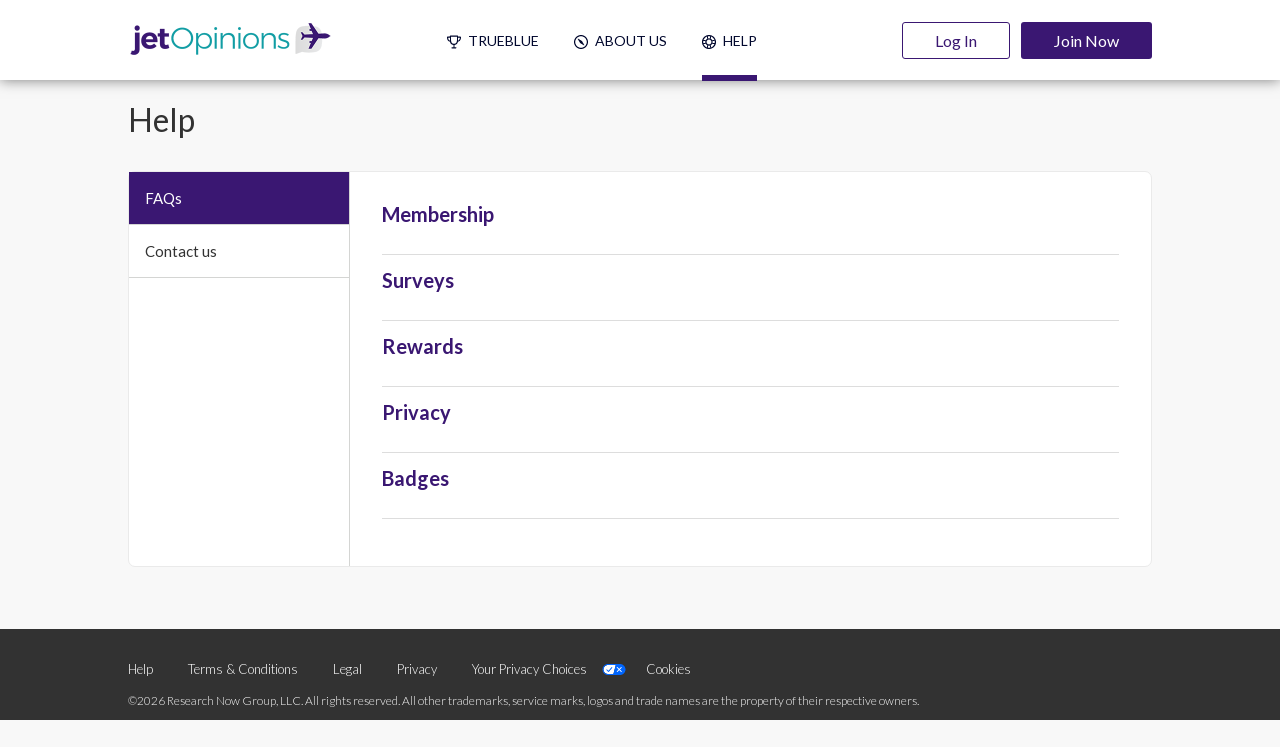

--- FILE ---
content_type: text/html
request_url: https://www.jetopinions.com/help
body_size: 54461
content:
<!DOCTYPE html>

<html data-ng-app="app-help" lang="en">

  <head>
  
  <meta charset="utf-8">
  <meta http-equiv="X-UA-Compatible" content="IE=edge">
  <meta name="viewport" content="width=device-width, initial-scale=1">
  <meta name=”robots” content=”index,follow” />
  <link rel="alternate" hreflang="en-us" href="help" /><link rel="canonical" href="help" />

  <title> Help | FAQs | Customer Support | Surveys | Jet Opinions </title>
  <meta name="description" content=" Get help, more information or see our FAQs on our free surveys, membership or rewards. Find customer support for Jet Opinions members. " />
  <meta name="keywords" content="" />
  <link rel="shortcut icon" href="https://cdn4.rsncdn.com/prd/dynamicAsset/nectarCanvass2/asset_favicon/124/en_US/79d4e7dc-2806-45c8-a6dc-fcc78b863485" type="image/x-ico; charset=binary" />
  <meta name="google-site-verification" content="TD0K2gJ5AVhLNSzux7e8jDxAlSkjAlACSljizjVwUMk" />

  <link rel="stylesheet" href="/blueprint/dist/stylesheets/panels/124/_generated/style.css" />
    <link rel="stylesheet" href="/blueprint/dist/stylesheets/panels/124/_generated/layouts/default/default-content.css" />
    <link rel="stylesheet" href="/blueprint/dist/stylesheets/panels/124/_generated/help.css" />
    

  

  
  <link rel="stylesheet" href="https://darwin-assets.dynata.com/upp-ui/hydra.css" />
  

  

  
  <script type="module" src="https://darwin-assets.dynata.com/upp-ui/hydra.js" defer></script>
  

  
  <script src="/blueprint/dist/common/icons.js"></script>
  

  
  <link href="https://darwin-assets.dynata.com/font-awesome/css/fontawesome.min.css" rel="stylesheet" />
  <link href="https://darwin-assets.dynata.com/font-awesome/css/regular.min.css" rel="stylesheet" />
  <link href="https://darwin-assets.dynata.com/font-awesome/css/solid.min.css" rel="stylesheet" />

  
  <link href="https://darwin-assets.dynata.com/font-awesome/css/v4-font-face.min.css" rel="stylesheet" />

  

  <!-- Google Tag Manager -->
<script>(function(w,d,s,l,i){w[l]=w[l]||[];w[l].push({'gtm.start':
new Date().getTime(),event:'gtm.js'});var f=d.getElementsByTagName(s)[0],
j=d.createElement(s),dl=l!='dataLayer'?'&l='+l:'';j.async=true;j.src=
'https://www.googletagmanager.com/gtm.js?id='+i+dl;f.parentNode.insertBefore(j,f);
})(window,document,'script','dataLayer','GTM-T8RMW6L');</script>
<!-- End Google Tag Manager -->

<!-- Google Tag Manager -->
<script>(function(w,d,s,l,i){w[l]=w[l]||[];w[l].push({'gtm.start':
new Date().getTime(),event:'gtm.js'});var f=d.getElementsByTagName(s)[0],
j=d.createElement(s),dl=l!='dataLayer'?'&l='+l:'';j.async=true;j.src=
'https://www.googletagmanager.com/gtm.js?id='+i+dl;f.parentNode.insertBefore(j,f);
})(window,document,'script','dataLayer','GTM-WCNRVF4');</script>
<!-- End Google Tag Manager -->
</head>

  <body class="" style="">
    <div>
  <style >/**** Promotion Wallet *******/


rxp-tabs::part(pc-points) {

    background-color: #016BB6!important;
    font-weight: 700 !important;
    text-transform: none;
}

rxp-tabs::part(pc-title) {
    text-align: left;
   font-family: Lato, sans-serif, symbol;
    font-weight: 700;
    color: #5F5F5F;
}

rxp-tabs::part(view-details) {
    text-align: left;
    font-family: Lato, sans-serif, symbol;
}

upp-punchcard-details-modal::part(modal-badge) {
    background-image: url(https://darwin-assets.dynata.com/NC/pop-up-punchcard-badge2x.png);
}

rxp-tabs::part(started-filled-punch),
rxp-tabs::part(qualified-filled-punch),
rxp-tabs::part(expired-filled-punch),
rxp-tabs::part(credited-filled-punch) {
    color: var(--white) !important;
    background-color: #565656 !important;
    border-radius: 25px;
    height: 55.34px;
    width: 28.33px;
    font-weight: 700;
    font-size: 15px;
}

rxp-tabs::part(started-empty-punch),
rxp-tabs::part(qualified-empty-punch),
rxp-tabs::part(expired-empty-punch),
rxp-tabs::part(credited-empty-punch) {
    color: #565656 !important;
    background-color: #D9D9D9 !important;
    border-radius: 25px;
    height: 55.34px;
    width: 28.33px;
    font-weight: 700;
    font-size: 15px;
}


upp-punchcard-details-modal::part(modal-activate) {
    background-color: #016BB6!important;
    color: #ffffff !important;
    font-weight: 700 !important;
    border: 0px;
}

rxp-tabs::part(modal-activate) {
    color: #3f7dbe !important;
    --mdc-theme-primary: rgb(63, 125, 190);
    font-weight: 700 !important;
}

rxp-tabs::part(started-filled-pc-punch),
rxp-tabs::part(qualified-filled-pc-punch),
rxp-tabs::part(expired-filled-pc-punch),
rxp-tabs::part(credited-filled-pc-punch) {

    background: #ffffff !important;
    margin: 0px 0px 4px;
    width: 22px;
    height: 22px;

}

rxp-tabs::part(started-empty-pc-punch),
rxp-tabs::part(qualified-empty-pc-punch),
rxp-tabs::part(expired-empty-pc-punch),
rxp-tabs::part(credited-empty-pc-punch) {

    background-color: #565656 !important;
    margin: 0px 0px 4px;
    box-shadow: none;
    width: 22px;
    height: 22px;

}

rxp-tabs::part(tab-active) {
    color: #323232!important;
    border-bottom: 5px solid #3a1772!important;
}





rxp-tabs::part(tab-nav-container) {
    border-bottom: none;
    font-family: "aller", sans-serif;
    font-weight: bold;
}


rxp-tabs::part(punchcard-no-promotions-message) {
    padding: 50px;
    text-align: center;
    font-size: 17px;
    background: #fff;
    border-radius: 5px;
}



/*********** SURVEY CHOICE **********/
.card-peak .high-reward-header-label svg,
.card-peak .recommended-header-label svg,
.card-peak .quick-header-label svg {
    position: absolute;
    top: 0;
    right: 0;
    width: 65px
}

.card-peak .high-reward-header-label {
    text-align: center;
    font-size: 15px;
    background-color: #8058BF;
    width: 100%;
    height: 100%;
    color: #FFF;
    line-height: 25px;
    text-transform: uppercase;
}

.card-peak .recommended-header-label {
    text-align: center;
    font-size: 15px;
    background-color: #FFD35D;
    width: 100%;
    height: 100%;
    color: #00132F;
    line-height: 25px;
    text-transform: uppercase;
}

.card-peak .quick-header-label {
    text-align: center;
    font-size: 15px;
    background-color: #1F4C95;
    width: 100%;
    height: 100%;
    color: #FFF;
    line-height: 25px;
    text-transform: uppercase;
}

.card-header {
    border-bottom: none !important;
    height: 25px !important;
}

.card {
    overflow: hidden;
}

/******* SURVEY WALL CARDS ********/
.qualifications .list-group{
}
.qualifications .list-group-item {
  padding-bottom: 50px!important;
padding: 0.5rem 0.5rem!important;
}


.qualifications .list-group-item {
  background-color: transparent!important;
  border: 0px!important;
}

.card {
  border: 0px!important;
  border-radius: 11px!important;
box-shadow: 0 0 0.6rem #d1d1d1!important;
max-width: 230px!important;
}
.card-header {
  padding: 0!important;
  border-radius: 11px 11px 0 0!important;
}

.card-peak {
  background-color: #1F4C95!important;
}

.card-text {
  margin-bottom: 0!important;
  text-align: center!important;
  margin: 0 auto!important;
  font-size: 20px!important;
  font-weight: 900;
background-position-y:7px;
background-position-x: 1px;
background-image: url(https://darwin-assets.dynata.com/JO/offers/icon-incentive-new.svg);
    background-repeat: no-repeat;
    background-size: 27px;
    color: #222F44;
padding-left: 27px;
}

.card-text span{
    clear: both!important;
    font-weight: 700;
    padding-top: 2px;
    display: inline;
    font-size: 17px!important;
    line-height: 30px;
}

.card-text img{
vertical-align: baseline!important;
    height: 30px!important;
display: none;
}

.qualification-body {
  background-color: #F7F7F7!important;
font-family: Lato, sans-serif, symbol;
    font-weight: 300;
padding-left: 24px!important;
}

.qualification-body .mb-2 {
  margin-bottom: 0.8rem!important;
}

.card .btn-primary {
  border-radius: 0 0 11px 11px!important;
    color: #FFFFFF!important;
    font-size: 15px!important;
    font-weight: 500!important;
    padding-top: 10px!important;
    padding-bottom: 10px!important;
    background-color: #3a1772!important;
    border-color: #3a1772!important;
  border-color: 0!important;
}

.qualification-body .row .col-md-2, .qualification-body .mb-2 .col-md-2 {
    background-position: 10px 2px;
}
  
.qualification-points {
    max-height: 75px;
} 

.card {height: 100%!important;}

.card-body .row .col-md-2 {
    background-image: url(https://darwin-assets.dynata.com/JO/i-duration.png) !important;
    background-size: 20px;
    background-repeat: no-repeat;
    background-position: 10px;
}

.card-body .mb-2 .col-md-2 {
    background-image: url(https://darwin-assets.dynata.com/JO/i-topic.png) !important;
    background-size: 20px;
    background-repeat: no-repeat;
    background-position: 10px;
}


    .row .col-md-2 img {
        display: none;
    }

.row .col-md-10 {
    padding-left: 20px !important;
    line-height: 22px;
}

/*** Hide Partial Points ***/
/*.qualification-body .card-body-amount-screenout {
  display:none!important;
}*/


/** Cognito Styling **/
    
    .rxp .auth-title h2 {
        margin-bottom: 20px;
        font-size: 32px;
    }
    
   .rxp .auth-button-back {
}

.rxp .auth-button-submit {
    float: left;
    background: #119da4!important;
    color: #FFF!important;
    border: 1px solid #119da4!important;
    border-radius: 3px;
    !important;
    text-decoration: none !important;
    padding: 5px 30px;
}

.rxp .auth-button-submit:hover {
    background: #0c7176!important;
        border: 1px solid #0c7176!important;;
        color: #FFFFFF!important;
}

.rxp .auth-button-forgot-password, .rxp .auth-button-back {
        float: right!important;
            background: none!important;
            border: none!important;
            text-decoration: underline!important;
            color: #3a1772!important;
            font-weight: 700!important;
}

.rxp .btn:disabled,
.rxp .btn.disabled,
fieldset:disabled .rxp .btn {
        color: #aeaeae !important;
            background-color: #f4f4f4 !important;
            border-color: #aeaeae !important;
    opacity: 1;
}

.rxp .auth-buttons-bottom {
    padding: 10px 0;
}

    .rxp .auth-input {
        margin-bottom: 20px;
    }

    .modal .auth-title .login-logo-container .img-logo {
        display: none;
    }
    
    .cognito-change-password h3 {
        font-size: 23px;
            font-weight: 600;
            text-align: left;
            margin: 0 0 30px;
    }
    
    .cognito-change-password p {
        line-height: 1.5em;
        text-align: left;
    }
    
    .cognito-change-password .auth-button-submit {
        font-weight: 700!important;
    }
    
    .error-text {
        margin-top: -10px;
        display: block;
        padding-top: 0;
        padding-bottom: calc(0.375rem + 1px);
        margin-bottom: 0;
        font-size: inherit;
        line-height: 1.5;
    }
    
@media (max-width: 440px) {
    .error-text {
        padding-top: 0;
        padding-bottom: calc(0.375rem + 1px);
        margin-bottom: 0;
        font-size: inherit;
        line-height: 1.5;
    }
    
    .cognito-change-password .error-text {
        float: right;
        display: inline;
        padding-top: calc(0.375rem + 1px);
        padding-bottom: calc(0.375rem + 1px);
        margin-bottom: 0;
        font-size: inherit;
        line-height: 1.5;
    }
}
    
    .rxp .cognito-modal .modal-content {
        margin: 0px;
        padding: 20px;
    }

.mobileHeader-profile-balance {display:none;}

.loginForm .image-logo img, .registrationForm .image-logo img {
    width: auto;
    max-height: 60px;
}


/********** NEW PUNCHCARD TABS ***************/

.promotions-details-modal-overlay {
    z-index: 9999;
}

.promotions-details-modal-container {
    min-width: 300px;
    max-width: 560px;
    width: 90%;
    position: relative;
    display: flex;
    flex-direction: column;
    flex-grow: 0;
    flex-shrink: 0;
    box-sizing: border-box;
    max-height: 80%;
    pointer-events: auto;
    overflow-y: auto;
    text-wrap: auto;
}

.promotions-details-modal-status {
    padding: 0;
}

.promotions-details-modal-description {
    white-space: normal;
    text-align: left;
}

.promotions-details-modal-icon img {
    height: 100px;
    padding: 0;
}

.offer-body {
    max-height: none!important;
}

.promotions-details-modal-timer-label, .promotions-details-modal-status.expired {
    font-size: 16px;
    font-family: proxima-soft, sans-serif;
    font-style: normal;
    font-weight: 700;
    padding: 10px;
    color: #323232;
}

.promotions-details-modal-description p {
    padding-bottom: 10px;
    margin: 0;
    font-size: 16px;
}

.promotions-details-modal-description h2 {
    padding-top: 5px;
    margin: 0;
    font-size: 16px;
}

.list div, .sec2 {
    margin-bottom: 0;
}

.promotions-details-modal-close-button {
    line-height: 30px;
}

.icon-title-container {
          display:flex;
          align-items: center;
}

.points-label {
    display: flex;
    justify-content: center;
    align-items: center;
    background: #FFCE82;
    border-radius: 20px;
    padding: 5px 10px;
    font-size: 24px;
    font-weight: 700;
}

.tab-container .tabs .tab-content {padding: 10px;}

.perk-label-type {display:none!important;}
 
.offer-complete-hero-img-wrapper {
text-align: center;
}
 
.points-header {
  background: #F7F7F7;
border-radius: 50px;
margin-bottom: 10px;
 padding: 10px 20px;
}

/********** OFFERS BANNERS DISPLAY ***************/
.flexy { display: flex; justify-content: flex-start; flex-direction: row;}
.flexy1 { flex: 2 1; padding: 0 10px 0 0; display: flex; flex-direction: column;}
.flexy2 { flex: 1 1; padding: 0 0 0 10px; display: flex; flex-direction: column;}
.flexy2 .widgetContainer-widget-content {padding: 0!important; display: flex; flex-direction: column; flex-wrap: wrap; justify-content: space-between; height: 96%; flex: 1;}
.flexy2 .pad16 {padding: 0px 16px; text-align: center;}
.flexy2 .pad16 strong {color: #F47A2E;}
.flexy1 .widgetContainer-widget, .flexy2 .widgetContainer-widget {flex: 1;}
.flexy2 .showmedesk {display:block;}
.flexy2 .showmemob {display:none}

.flexy-npa {display: flex; justify-content: flex-start; flex-direction: row;}
.flexy1-npa {display: flex; flex-wrap: wrap; justify-content: center;}

@media screen and (max-width: 630px) {
        .flexy { flex-direction: column-reverse;}
        .flexy2 .showmedesk {display:none;}
        .flexy2 .showmemob {display:block}
        .flexy1, .flexy2 { padding: 0;}

        .flexy-npa { flex-direction: column;}
}


@media only screen and (min-width: 831px) {
    .header-accountInfo-balance {
        display: none;
    }
}

.mobileHeader-profile-balance {display:none!important;}

/********* TILES MOBILE RESIZING ***************/

.widget-surveys-noSurveys {
    background: #FFFFFF;
}

@media only screen and (max-width:600px) {
    .scroll-left, .scroll-right {
        display: none!important;
        visibility: hidden!important;
    }

    .ow .qualifications .qualification-item {
        margin-left: 20px;
        margin-right: 20px;
        display: flex;
    }

    .ow .qualifications .list-group-horizontal {
        flex-direction: column;
        justify-content: center;
        align-content: center;
        flex-wrap: wrap;
        flex: 1;
    }

    .ow .qualifications .list-group-horizontal>.list-group-item{
        width: 100%;
    }

    .ow .qualifications .list-group-horizontal .list-group-item .card {
        max-width: 700px!important;
        width: 100%;
    }

    .ow .qualifications .list-group-horizontal .list-group-item .card .card-body{
        padding: 5px!important;
    }

    .ow .qualifications .list-group-horizontal .list-group-item .card .card-text {
        background-position: 30% 50%;
    }

    .ow .qualifications .list-group-horizontal .list-group-item .card .qualification-body {
        display: flex;
        flex-direction: row;
        flex-wrap: wrap;
        justify-content: center;
        align-items: center;
        background-color: #F1F1F1!important;
        min-height: 41px;
        position: relative;
    }

    .ow .qualifications .list-group-horizontal .list-group-item .card .row {
        /*flex: 1 1;*/
        flex-direction: row;
        justify-content: center;
        margin: 3px!important;
    }

    .ow .qualifications .list-group-horizontal .list-group-item .card .card-body-topic{
        flex: 2 1;
    }

    .ow .qualifications .list-group-horizontal .list-group-item .card .card-body-loi{
        flex: 1 1;
        padding: 0 10px;
    }

    .ow .qualifications .list-group-horizontal .list-group-item .card .row .col-md-10 {
        padding-left: 30px!important;
        padding-right: 10px;
        background-color: #fff;
        /*border-radius: 50px;*/
        border-radius: 15px;
        /*padding-top: 3px;*/
        mask: radial-gradient(20px at 0px 15px,#0000 98%,#000)!important;
        margin-left: -20px!important;
        display: flex;
        align-items: center;
        width: fit-content!important;
        -webkit-line-clamp: 1;
        max-width: 180px;
        display: block;
        white-space: nowrap;
        overflow: hidden;
        text-overflow: ellipsis;
        padding-top: 5px;
    }    

    .ow .qualifications .list-group-horizontal .list-group-item .card .row .col-md-2 {
        float: right;
        background-color: #fff;
        border-radius: 50px;
        outline:5px solid #F1F1F1;
        width: 30px!important;
        height: 30px;
        padding-left: 10px;
        background-position: center!important;
        z-index: 99;
    }

    .ow .qualifications .list-group-horizontal .list-group-item .card .card-body .card-body-loi .col-md-10 {
        height: 30px!important;
        width: fit-content!important;
    }

    .ow .qualifications .list-group-horizontal .list-group-item .card .btn-primary {
        padding-top: 5px!important;
        padding-bottom: 5px!important;
    }
}

@media only screen and (max-width:435px) {
    .ow .qualifications .list-group-horizontal .list-group-item .card .card-text {
        background-position: 16% 50%;
    }

    .ow .qualifications .list-group-horizontal .list-group-item .card .row .col-md-10 {
        /*border-radius: 5px;*/
        min-height: 30px;
        mask: none;
        margin-left: 0px;
        padding-left: 30px!important;
        width: fit-content!important;
        padding-right: 10px;
    }

    .ow .qualifications .list-group-horizontal .list-group-item .card .qualification-body {
        min-height: 48px;
    }

    .ow .qualifications .list-group-horizontal .list-group-item .card .qualification-body > * {
        animation: 8s autoplay6 infinite linear;
        position: absolute; 
        opacity: 0.0;
        width: 100%;
    }

    @keyframes autoplay6 {
        0% {opacity: 0.0}
        4% {opacity: 1.0}
        50% {opacity: 1.0}
        56% {opacity: 0.0}
        100% {opacity: 0.0}
    }

    .ow .qualifications .list-group-horizontal .list-group-item .card .qualification-body > *:nth-child(1) {animation-delay: 0s}
    .ow .qualifications .list-group-horizontal .list-group-item .card .qualification-body > *:nth-child(2) {animation-delay: 4s}
}

@media only screen and (max-width:369px) {
    .ow .qualifications .list-group-horizontal .list-group-item .card .card-text {
        background-position: 10% 50%;
    }

    .ow .qualifications .list-group-horizontal .list-group-item .card .qualification-body {
        min-height: 48px;
        height: auto!important;
        overflow: hidden;
    }

    .ow .qualifications .list-group-horizontal .list-group-item .card .card-body .col-md-10 {
        /*max-width: 100%!important;*/
        max-width: 210px!important;
        overflow: hidden;
        white-space: nowrap;
        text-overflow: ellipsis;
        display: inline;
        padding-top: 4px;
    }

    .ow .qualifications .list-group-horizontal .list-group-item .card .card-body .card-body-loi .col-md-10 {
        height: 20px!important;
    }
}

/********* TILES MOBILE RESIZING ***************/
@media only screen and (max-width: 950px) {
    a.scroll-right {
        right: -2.5%;
    }

    a.scroll-left {
        left: -2.5%;
    }
}

@media only screen and (min-width:601px) {
    .ow .qualifications .qualification-item {
        margin-left: 20px;
        margin-right: 20px;
        display: flex;
    }

    .ow .qualifications .list-group-horizontal {
        flex-direction: row;
        justify-content: flex-start;
        align-content: center;
        /*flex-wrap: wrap;*/
        flex: 1;
    }

    .qualification-points {max-height: 42px!important;}

    .card { min-height: 145px!important;}

    .ow .qualifications .list-group-horizontal>.list-group-item{
        width: 100%;
		min-width: 250px;
    }

    .ow .qualifications .list-group-horizontal .list-group-item .card {
        max-width: 300px!important;
        width: 100%;
    }

    .ow .qualifications .list-group-horizontal .list-group-item .card .card-body{
        padding: 5px!important;
    }

    .ow .qualifications .list-group-horizontal .list-group-item .card .card-text {
        background-position: 10% 50%;
    }

    .ow .qualifications .list-group-horizontal .list-group-item .card .qualification-body {
        display: flex;
        flex-direction: row;
        flex-wrap: wrap;
        justify-content: center;
        align-items: center;
        background-color: #F1F1F1!important;
        max-height: 45px;
        position: relative;
    }

    .ow .qualifications .list-group-horizontal .list-group-item .card .row {
        /*flex: 1 1;*/
        flex-direction: row;
        justify-content: center;
        margin: 3px!important;
    }

    .ow .qualifications .list-group-horizontal .list-group-item .card .card-body-topic{
        flex: 2 1;
    }

    .ow .qualifications .list-group-horizontal .list-group-item .card .card-body-loi{
        flex: 1 1;
        padding: 0 10px;
    }

    .ow .qualifications .list-group-horizontal .list-group-item .card .row .col-md-10 {
        padding-left: 30px!important;
        background-color: #fff;
        /*border-radius: 50px;*/
        border-radius: 15px;
        /*padding-top: 3px;*/
        mask: radial-gradient(20px at 0px 15px,#0000 98%,#000)!important;
        margin-left: -20px!important;
        display: flex;
        align-items: center;
    }    

    .ow .qualifications .list-group-horizontal .list-group-item .card .row .col-md-2 {
        float: right;
        background-color: #fff;
        border-radius: 50px;
        outline:5px solid #F1F1F1;
        width: 30px!important;
        height: 30px;
        padding-left: 10px;
        background-position: center!important;
        z-index: 99;
    }

    .ow .qualifications .list-group-horizontal .list-group-item .card .card-body .card-body-loi .col-md-10 {
        height: 30px!important;
        width: fit-content!important;
    }

    .ow .qualifications .list-group-horizontal .list-group-item .card .btn-primary {
        padding-top: 5px!important;
        padding-bottom: 5px!important;
    }
}

    .ow .qualifications .list-group-horizontal .list-group-item .card .card-text {
        background-position: 10% 50%;
    }

    .ow .qualifications .list-group-horizontal .list-group-item .card .row .col-md-10 {
        /*border-radius: 5px;*/
        min-height: 30px;
        mask: none;
        margin-left: 0px;
        padding-left: 30px!important;
        width: fit-content !important;
        -webkit-line-clamp: 1;
        max-width: 180px;
        display: block;
        white-space: nowrap;
        overflow: hidden;
        text-overflow: ellipsis;
        padding-right: 5px;
        padding-top: 3px;
    }

    .ow .qualifications .list-group-horizontal .list-group-item .card .qualification-body {
        min-height: 48px;
    }

    .ow .qualifications .list-group-horizontal .list-group-item .card .qualification-body > * {
        animation: 8s autoplay6 infinite linear;
        position: absolute; 
        opacity: 0.0;
        width: 100%;
    }

    @keyframes autoplay6 {
        0% {opacity: 0.0}
        4% {opacity: 1.0}
        50% {opacity: 1.0}
        56% {opacity: 0.0}
        100% {opacity: 0.0}
    }

    .ow .qualifications .list-group-horizontal .list-group-item .card .qualification-body > *:nth-child(1) {animation-delay: 0s}
    .ow .qualifications .list-group-horizontal .list-group-item .card .qualification-body > *:nth-child(2) {animation-delay: 4s}

@media only screen and (max-width:600px) {
    .scroll-left, .scroll-right {
        display: none!important;
        visibility: hidden!important;
    }

    .ow .qualifications .qualification-item {
        margin-left: 20px;
        margin-right: 20px;
        display: flex;
    }

    .ow .qualifications .list-group-horizontal {
        flex-direction: column;
        justify-content: center;
        align-content: center;
        flex-wrap: wrap;
        flex: 1;
    }

    .ow .qualifications .list-group-horizontal>.list-group-item{
        width: 100%;
    }

    .ow .qualifications .list-group-horizontal .list-group-item .card {
        max-width: 700px!important;
        width: 100%;
    }

    .ow .qualifications .list-group-horizontal .list-group-item .card .card-body{
        padding: 5px!important;
    }

    .ow .qualifications .list-group-horizontal .list-group-item .card .card-text {
        background-position: 20% 50%;
    }

    .ow .qualifications .list-group-horizontal .list-group-item .card .qualification-body {
        display: flex;
        flex-direction: row;
        flex-wrap: wrap;
        justify-content: center;
        align-items: center;
        background-color: #F1F1F1!important;
        min-height: 41px;
        position: relative;
    }

    .ow .qualifications .list-group-horizontal .list-group-item .card .row {
        /*flex: 1 1;*/
        flex-direction: row;
        justify-content: center;
        margin: 3px!important;
    }

    .ow .qualifications .list-group-horizontal .list-group-item .card .card-body-topic{
        flex: 2 1;
    }

    .ow .qualifications .list-group-horizontal .list-group-item .card .card-body-loi{
        flex: 1 1;
        padding: 0 10px;
    }

    .ow .qualifications .list-group-horizontal .list-group-item .card .row .col-md-10 {
        padding-left: 30px!important;
        background-color: #fff;
        /*border-radius: 50px;*/
        border-radius: 15px;
        /*padding-top: 3px;*/
        mask: radial-gradient(20px at 0px 15px,#0000 98%,#000)!important;
        margin-left: -20px!important;
        display: flex;
        align-items: center;
    }    

    .ow .qualifications .list-group-horizontal .list-group-item .card .row .col-md-2 {
        float: right;
        background-color: #fff;
        border-radius: 50px;
        outline:5px solid #F1F1F1;
        width: 30px!important;
        height: 30px;
        padding-left: 10px;
        background-position: center!important;
        z-index: 99;
    }

    .ow .qualifications .list-group-horizontal .list-group-item .card .card-body .card-body-loi .col-md-10 {
        height: 30px!important;
        width: fit-content!important;
    }

    .ow .qualifications .list-group-horizontal .list-group-item .card .btn-primary {
        padding-top: 5px!important;
        padding-bottom: 5px!important;
    }
}

@media only screen and (max-width:435px) {
    .ow .qualifications .list-group-horizontal .list-group-item .card .card-text {
        background-position: 16% 50%;
    }

    .ow .qualifications .list-group-horizontal .list-group-item .card .row .col-md-10 {
        /*border-radius: 5px;*/
        min-height: 30px;
        mask: none;
        margin-left: 0px;
        padding-left: 30px!important;
        width: fit-content!important;
    }

    .ow .qualifications .list-group-horizontal .list-group-item .card .qualification-body {
        min-height: 48px;
    }

    .ow .qualifications .list-group-horizontal .list-group-item .card .qualification-body > * {
        animation: 8s autoplay6 infinite linear;
        position: absolute; 
        opacity: 0.0;
        width: 100%;
    }

    @keyframes autoplay6 {
        0% {opacity: 0.0}
        4% {opacity: 1.0}
        50% {opacity: 1.0}
        56% {opacity: 0.0}
        100% {opacity: 0.0}
    }

    .ow .qualifications .list-group-horizontal .list-group-item .card .qualification-body > *:nth-child(1) {animation-delay: 0s}
    .ow .qualifications .list-group-horizontal .list-group-item .card .qualification-body > *:nth-child(2) {animation-delay: 4s}
}

@media only screen and (max-width:369px) {
    .ow .qualifications .list-group-horizontal .list-group-item .card .card-text {
        background-position: 10% 50%;
    }

    .ow .qualifications .list-group-horizontal .list-group-item .card .qualification-body {
        min-height: 48px;
        height: auto!important;
        overflow: hidden;
    }

    .ow .qualifications .list-group-horizontal .list-group-item .card .card-body .col-md-10 {
        /*max-width: 100%!important;*/
        max-width: 210px!important;
        overflow: hidden;
        white-space: nowrap;
        text-overflow: ellipsis;
        display: inline;
        padding-top: 4px;
    }

    .ow .qualifications .list-group-horizontal .list-group-item .card .card-body .card-body-loi .col-md-10 {
        height: 20px!important;
    }
}

.button-yellow, .buttonSecondary {
    background: #febe26;
    color: #000!important;
}

.button-yellow:hover,.buttonSecondary:hover {
    background: #f0a901
}

.external-offer-tile .external-offer-multiplier-flag {
    background-color: #874ab3 !important;
}

.external-offer-tile .external-offer-points-container {
    color: #04767C !important;
}

/* ---*/
/*=============== Tabs Styling ==================*/

       .tab-navigation.active {
    border-bottom: 4px solid #199DA4;
        }

	.tabs {
		width: 100%;
		display: inline-block;
		background-color: white;
		border-radius: 7px;
		margin-top: 5px;
	}

	/*----- Tab Links -----*/
	/* Clearfix */
	.tab-links:after {
		display: block;
		clear: both;
		content: '';
	}

	.tab-links {
		position: relative;
	}

	#tt-window {
		z-index: 1;
		position: absolute;
		left: 105px;
		top: 3px;
		width: 178px;
		height: 35px;
		border-radius: 6px;
		box-shadow: 0 0 0 99999px rgb(0 0 0 / 60%);
		pointer-events: none;
	}

	#offerstab_tooltip {
		position: absolute;
		background: white;
		z-index: 2000;
		border: 1px solid #33793E;
		border-radius: 15px;
		max-width: 234px;
		top: 50px;
		left: 76px;
		padding: 12px 20px;
		text-align: center;
		box-shadow: 0px -1px 49px -7px rgba(84, 193, 210, 1);
	}

	#offerstab_tooltip h4 {
		margin-bottom: 6px;
		font-size: 15px;
		text-transform: uppercase;
		color: #00436F;
	}

	#offerstab_tooltip p {
		margin: 0;
		line-height: 18px;
	}

	.offer-highlight {

		color: #00436F;

	}

	.speech-bubble:after {
		content: '';
		position: absolute;
		top: -9px;
		left: 50%;
		width: 0;
		height: 0;
		border: 10px solid transparent;
		border-bottom-color: #FFFFFF;
		border-top: 0;
		margin-left: -10px;
		/*margin-bottom: -20px;
		clip-path: polygon(23.5% 0, 77.5% 0, 50% 100%);*/
	}


	.speech-bubble:before {
		content: '';
		position: absolute;
		top: -12px;
		left: 50%;
		width: 0;
		height: 0;
		border: 11px solid transparent;
		border-bottom-color: #33793E;
		border-top: 0;
		margin-left: -11px;
		/*margin-bottom: -20px;
		clip-path: polygon(23.5% 0, 77.5% 0, 50% 100%);*/
	}

	.tabs ul {
		padding-left: 0;
		border-bottom: solid 1px #ddd;
	}

	.tab-links li {
		margin: 0px;
		float: left;
		list-style: none;
	}

	.tab-links a {
		padding: 9px 15px;
		display: inline-block;
		font-size: 18px;
		font-weight: 600;
		color: #252525;
		transition: all linear 0.15s;
	}

	.tab-links a:hover {
		text-decoration: none;
	}

	.tabs li.active a,
	.tabs li.active a:hover {
		background: #fff;
		color: #252525;
		border-bottom: 4px solid #199DA4;
	}

	/*----- Content of Tabs -----*/
	.tab-content {
		padding: 15px;
		border-radius: 7px;
		box-shadow: none;
		background: #fff;
	}

	.tab {
		display: none;
	}

	.tabactive {
		display: block;
	}

	.qualification-item ul {
		border: 0
	}

	.alternative-demand iframe,
	.contentAndLinks-content.contentAndLinks-noLinks {
		width: 100% !important;
	}

	/*=============== Native Offers Widget Styling ==================*/

	button.select-device-modal-save-button {
		background: #3a1772;
		color: #FFF;
		text-transform: uppercase;
	}

	#device-selection-heading,
	#modal-title,
	.select-device-close-button {
		color: #323232;
	}

	.external-offer-list-item {
		display: inline-block;
		padding: 0 20px 0 0;
		min-width: initial;
		vertical-align: bottom;
	}

	.external-offer-tile {
		width: 160px;
		background-color: #fff;
		box-shadow: 0 0 6px #d9d9d900;
		border-radius: 11px;
		font-weight: 500;
		position: relative;
		box-sizing: content-box;
		overflow: hidden;
		line-height: normal;
		padding-bottom: initial;
		min-height: initial;
		height: 200px;
		border: 2.5px solid #d9d9d9;
		border-top: 1.5px solid #d9d9d9;
		border-left: 1.5px solid #d9d9d9;
	}

	.external-offer-image {
		height: 90px;
		border-bottom: 1px solid #00000014;
		box-sizing: content-box;
		min-height: initial;
	}

	.external-offer-container {
		position: relative
	}

	.external-offer-tile .external-offer-hero-image {
		width: 100%;
		max-height: 90px;
		height: 90px;
		text-align: center;
		object-fit: cover;
		object-position: center;
		display: block;
	}

	.external-offer-tile .external-offer-details {
		display: block;
		justify-content: space-between;
		align-items: center;
		padding: 10px;
		font-size: 15px;
		color: #5f5f5f;
		cursor: pointer;
		line-height: 1;
	}

	.external-offer-tile .external-offer-points {
		display: flex;
		justify-content: start;
		align-items: center;
		background-color: initial;
		border-radius: 13px;
		padding: 0;
		font-weight: 700;
		font-size: 15px;
		margin-top: 10px;
	}

	.external-offer-tile .external-offer-points-text {
		text-align: right;
		margin-bottom: 5px;
		font-size: 13px;
		display: none;
	}

	.external-offer-tile .external-offer-extras {
		display: flex;
		justify-content: space-between;
		position: unset;
		top: initial;
		left: initial;
		flex-direction: row-reverse;
	}

	.external-offer-tile .external-offer-devices {
		text-align: right;
		padding: 2px 6px;
		border-radius: 0px;
		background-color: initial;
		position: relative;
		bottom: -10px;
	}

	.external-offer-details:has(.external-offer-points-original-amount)+.external-offer-extras .external-offer-devices {
        bottom: 7px;
    }

	.external-offer-tile .external-offer-points-original-amount {
		text-align: left;
	}

	.external-offer-tile .external-offer-multiplier-flag {
		width: 60px;
		height: 60px;
	}

	.external-offer-tile .external-offer-flag-text {
		font-size: 18px !important;
	}

	/**.external-offer-multiplier-flag .external-offer-flag-text {
    font-size: 50cqw !important;
    resize: both;
}**/

	.external-offer-tile .external-offer-featured {
        display: none;
        display: flex;
        background-color: #FFE7D0;
        border-radius: 25px;
        color: #10446f;
        padding: 2.5px 15px;
        margin-left: 10px;
        font-size: 12px;
        margin-top: 10px;
        position: absolute;
        bottom: 6px;
        left: 0;
    }

	.external-offer-list-container {
		overflow-x: auto;
		white-space: nowrap;
		background: none;
		border-radius: 0;
		height: 205px;
	}

	.external-offer-container {
		padding: 20px 20px;
		background: #fff;
	}

	.external-offer-list {
		/**max-width: 1024px;**/
		margin-inline: auto;
		border-radius: 7px;
		overflow: auto;
		margin-top: 30px;
	}

	.external-offer-container .scroll-navigation .scroll-nav-arrow:hover:not(.disabled) {
		background-color: #d9dfe2;
	}

	button.select-device-filter-button {
		border-radius: 18px;
		background-color: #d9d9d9;
		padding: 2px 20px;
		color: #304cb2;
		border: 2px solid #d9d9d9;
	}

	.external-offer-label {
		display: inline-block;
		margin-right: 20px;
		font-weight: 700;
		text-transform: uppercase;
		line-height: 27px;
		font-size: 18px;
	}

	.select-device-close-button {
		font-size: 30px;
	}

	@media only screen and (max-width: 600px) {

		.external-offer-container .title-row .scroll-navigation .scroll-left,
		.external-offer-container .title-row .scroll-navigation .scroll-right {
			display: inline-flex !important;
			visibility: visible !important;
		}
	}

	@media only screen and (max-width: 480px) {
		.select-device-modal-content {
			min-width: initial;
			width: 90%;
		}

		.select-device-option {
			padding: 5px 10px;
		}
	}

	@media only screen and (max-width: 440px) {
		.external-offer-tile div.external-offer-points {
			display: flex;
		}

		.title-row {
			flex-wrap: wrap;
		}

		.external-offer-label {
			width: 100%;
		}
	}

	.external-offer-list-container {
		overflow-y: scroll;
		/* or overflow: auto; to show scrollbar only when needed */
		scrollbar-width: none;
		/* For Firefox */
		-ms-overflow-style: none;
		/* For IE and Edge */
	}

	.external-offer-list-container::-webkit-scrollbar {
		width: 0;
		/* Hide vertical scrollbar for WebKit browsers */
		height: 0;
		/* Hide horizontal scrollbar for WebKit browsers */
	}

	@media only screen and (min-width: 600px) {
		.featured-view-all {
			position: absolute;
			top: 23px;
			right: 95px;
		}
	}

	.dashboard-link {
		text-decoration: underline;
	}

	@media screen and (min-width: 500px) {
		.dashboard-link {
			position: relative;
			bottom: 15px;
		}
	}

	.widget-surveys-noSurveys {
		padding: 0px !important;
	}

    

    .external-offer-extras .external-offer-devices:first-child {padding-bottom: 1px;}

    .external-offer-tile .external-offer-devices .device-icon img {
        width: 15px;
    }

    .select-device-filter-button .device-icon {
        vertical-align: initial!important;
    }

    /** Your privacy choices footer styling **/

    .pchoice {
        position: relative;
        padding-right: 56px;
    }

    .pchoice::after {
        background-image: url(https://darwin-assets.dynata.com/yourprivacyoptions.svg);
        content: "";
        position: absolute;
        width: 24px;
        height: 11px;
        left: 130px;
        top: 3px;
        background-size: contain;
        background-repeat: no-repeat;
    }

    @media only screen and (max-width: 830px) {

        .pchoice::after {
            left: 130px;
        }
    }</style>
</div><div class="site-wrapper">
  
<span class="cognito-auth"></span>



  
<header class="header">
  <script>
    if (window.location.href.indexOf('display=mobile-app') !== -1) {
      
      var cssBlob =
        '.contentAndLinks-links, header, footer, #_evh-button, #_evh-ric, .evidon-banner {' +
        '  display: none !important;' +
        '}' +
        '.site-content {' +
        '  padding-top: 0 !important;' +
        '}';

      var style = document.createElement('style');
      style.appendChild(document.createTextNode(cssBlob));
      document.getElementsByTagName('head')[0].appendChild(style);
    }
  </script>
  <a href="/signup" class="button buttonPrimary header-mobile-join">Join</a>
  <div class="container">
    <div class="header-col">
      <div class="header-logo header-col-block">
        <a href="/">
          <img alt="alt text" class="hideOnMobile" src="https://cdn4.rsncdn.com/prd/dynamicAsset/nectarCanvass2/asset_logo/124/en_US/93307f37-ebee-463b-8c4c-762099ea19b0" ></img>
          <img alt="alt text" class="hideOnDesktop" src="https://cdn4.rsncdn.com/prd/dynamicAsset/nectarCanvass2/asset_mobileLogo/124/en_US/1e98674e-f829-436d-aeaf-bd42181af9ee" ></img>
        </a>
      </div>
    </div>
    <div class="header-col">
      <a href="/rewards" class="header-col-block link ">
        <span icon image="rewards"></span>
        <span>TrueBlue</span>
      </a>
      <a href="/about" class="header-col-block link account ">
        <span icon image="discover_1"></span>
        <span>About Us</span>
      </a>
      <a href="/help" class="header-col-block link cart active">
        <span icon image="help"></span>
        <span>Help </span>
      </a>
    </div>
    
    <div class="header-col">
      <a href="/login" class="login button buttonTertiary">Log In</a>
      <a href="/signup" class="joinNow button buttonPrimary">Join Now</a>
      <a class="header-bars" id="mobile-barsIcon">
        <i class="fa fa-bars"></i>
      </a>
    </div>
  </div>
</header>


  
  <header class="mobileHeader hideOnDesktop">
  <a class="mobileHeader-close fa fa-close" id="mobile-close"></a>
  <div class="mobileHeader-overlay"></div>
  <div class="mobileHeader-content">
    <div class="mobileHeader-content-row mobileHeader-content-row--border">
      <a href="/">
        <img alt="alt text" class="hideOnDesktop mobileHeader-logo" src="https://cdn4.rsncdn.com/prd/dynamicAsset/nectarCanvass2/asset_mobileLogo/124/en_US/1e98674e-f829-436d-aeaf-bd42181af9ee" ></img>
      </a>
    </div>
    <div class="mobileHeader-content-row">
      <a class="mobileHeader-content-link " href="/login">
        <span icon image="account"></span>
        <span>Log In</span>
      </a>
      <a class="mobileHeader-content-link " href="/rewards">
        <span icon image="rewards"></span>
        <span>TrueBlue</span>
      </a>
      <a class="mobileHeader-content-link " href="/about">
        <span icon image="discover_1"></span>
        <span>About Us</span>
      </a>
      <a class="mobileHeader-content-link active" href="/help">
        <span icon image="help"></span>
        <span>Help </span>
      </a>
    </div>
  </div>
</header>

  <div class="site-overlay"></div>
  <div class="site-content">
    <div class="container" ng-controller="helpController as hc" ><div class="contentAndLinks">
          <h1 aria-label="page name" class="contentAndLinks-title">Help</h1>
          <div class="contentAndLinks-container">
            <div class="contentAndLinks-links">
              <a class="contentAndLinks-links-link contentAndLinks-links-link-active" href="/help">FAQs</a>
              <a class="contentAndLinks-links-link" href="/contact">Contact us</a>
            </div>
            <div aria-label="help section" class="contentAndLinks-content">
              
    
<!--<h3 ng-show="hc.isMember"><strong>We've upgraded your Jet Opinions experience!</strong></h3>

<h3 ng-show="!hc.isMember"><strong>All about Jet Opinions</strong>
<br />
&nbsp;</h3>-->
<div class="help_section">
	<a class="help_title" href="javascript:;">
		<strong>Membership</strong> 
	</a>
	<div class="help_content">
		<strong><em>How do I become a member?</em></strong>
		<p>
			As an invite-only panel, we’ve made signing up for Jet Opinions simple. Follow the link in your email invitation and complete the&nbsp; 
			<a href="signup">
				registration page 
			</a>
			to sign up.&nbsp;You must be a member of the TrueBlue® program to join the panel. If you are not a TrueBlue member, visit 
			<a href="https://trueblue.jetblue.com/web/trueblue/home" target="_blank">
				trueblue.jetblue.com 
			</a>
			to sign up.
		</p>
		<strong><em>Why do I need to give you my TrueBlue account number when I join?</em></strong>

		<p>
			As a member of the Jet Opinions panel, you will be rewarded with TrueBlue points for your survey participation. We need your TrueBlue account number at registration to verify your account, and to ensure that you receive your TrueBlue points for each survey you take.
		</p>
		<strong><em>Can I have more than one Jet Opinions account?</em></strong>

		<p>
			Membership is restricted to one account per TrueBlue member.
		</p>
		<strong><em>How do I access my Jet Opinions account?</em></strong>

		<p>
			For quick access, 
			<a href="login">
				log in 
			</a>
			by entering your email address and password. In your account, you can complete profile information to ensure relevant surveys are sent to you, update your account details, add your TrueBlue account number, view your survey history, and the TrueBlue points you have accumulated so far.
		</p>
		<strong><em>What should I do if I want to change my email address?</em></strong>

		<p>
			Since your email address is your username, you can’t change this from your account. If you do want to change it, 
			<a href="contact">
				contact us 
			</a>
			and we will be happy to help.
		</p>
		<strong><em>What should I do if I want to change my password?</em></strong>

		<p>
			To change your password, log in to your account, and click on User Details under Account.
		</p>
		<strong><em>What should I do if I need to update my personal data?</em></strong>

		<p>
			To make personal data changes, log in to your account and click on User Details under Account. Your email address is your username, so this is the only detail you cannot change. If you want to change your email, please 
			<a href="contact">
				contact us 
			</a>
			.
		</p>
		<strong><em>Can other members of my household become Jet Opinions members?</em></strong>

		<p>
			The Jet Opinions panel is by invitation only; your invitation link is unique for your registration and cannot be shared. Tell your family and friends to watch for email invitations from TrueBlue. They must be TrueBlue members to receive the email, and can sign up at 
			<a href="https://trueblue.jetblue.com/web/trueblue/home" target="_blank">
				trueblue.jetblue.com 
			</a>
			. All registrations are subject to our thorough data quality checks.
		</p>
		<strong><em>Do I need to notify you if I leave the country?</em></strong>

		<p>
			Jet Opinions is a panel for US residents only. If you move out of the US, please cancel your membership by logging into your account and clicking on Unsubscribe within the My Account section. You don't need to notify us if you are temporarily traveling out of country.
		</p>
		<strong><em>How can my family and friends join Jet Opinions?</em></strong>

		<p>
			If your friends and family are TrueBlue members, tell them to be on the look out for email invitations to the Jet Opinions panel!&nbsp;If they are not TrueBlue members, they can visit 
			<a href="https://trueblue.jetblue.com/web/trueblue/home" target="_blank">
				trueblue.jetblue.com 
			</a>
			to join.
		</p>
		<strong><em>How do I cancel my Jet Opinions membership?</em></strong>

		<p>
			If you wish to unsubscribe, you can cancel your membership by logging into your account and clicking on Unsubscribe within the My Account section. It may take a few days to deactivate your account entirely, during which time you may be invited to participate in a survey - in this case, you may ignore the survey invitation. Please note, you will only be unsubscribing from the Jet Opinions panel. You will remain a member of the TrueBlue program.
		</p>
	</div>
</div>

<div class="help_section">
	<a class="help_title" href="javascript:;">
		<strong>Surveys</strong> 
	</a>
	<div class="help_content">
		<strong><em>Why are surveys conducted?</em></strong>
		<p>
			Surveys are carried out because businesses, governments, public bodies, and similar organizations are interested in the views and attitudes of the people who use their products and services. The more they know about what customers and citizens think about the aforementioned, the easier it is for them to improve and adapt what they supply.
		</p>
		<strong><em>How often will I be asked to take surveys?</em></strong>

		<p>
			We send out survey invitations on a regular basis, but can’t say exactly when or how often a member will receive them. This is because each survey is customized and based on the research goals for each client.
		</p>
		<strong><em>What happens after I join?</em></strong>

		<p>
			We will send you an email welcoming you to Jet Opinions and asking you to confirm your account. Following this, we recommend that you log in to your account to complete profile information, and soon after you will begin receiving email invitations to take surveys. The emails will contain all the information you need to participate, including how many TrueBlue points you’ll receive if you complete the survey.
		</p>
		<em>What is expected of me when participating in surveys?</em>

		<p>
			When participating in surveys, we ask that you please give careful consideration to every question you answer. Quality mechanisms are in place to validate your responses, and failure to answer honestly may result in your answers not being accepted and you may be screened out of the survey. If we identify dishonest behavior, we cannot pay you the reward for the survey, and if this behavior continues, we may deactivate your account. (Read our 
			<a href="terms">
				Terms &amp; Conditions 
			</a>
			for further information).
		</p>
		<strong><em>Will I be penalized if I do not complete a survey I am invited to participate in?</em></strong>

		<p>
			No - You can respond to as many or as few of the survey invitations you receive. However, the more surveys you take, the more TrueBlue points you earn!
		</p>
		<strong><em>How will I know that I have surveys to complete?</em></strong>

		<p>
			We will send you an email invitation when a new survey is available. From that invitation, you will be able to access and complete the survey. You can also see your available surveys from your member dashboard when you log in to your account.
		</p>
		<strong><em>Why haven't I received any surveys?</em></strong>

		<p>
			Your chance to be invited to a survey depends on several factors, such as the number and types of surveys we are conducting at any one time and also your background information.
			<br>
			<br>
			We will always email you if there is a new survey to take. Please ensure that we are on your whitelist, or that your email provider isn’t blocking emails from Jet Opinions.
		</p>
		<strong><em>How long will it take to complete a survey?</em></strong>

		<p>
			Surveys vary in length, but typically take 5 - 20 minutes to complete. Each survey invitation will provide an estimated completion time, the survey deadline to respond, and the corresponding TrueBlue points that will be awarded for completion.
		</p>
		<strong><em>Why can't I open surveys?</em></strong>

		<p>
			Not all internet providers allow users to click on links within their email. If you are unable to gain access to our survey, try the following:
		</p>

		<p>
			Copy and paste the link from your email into the browser’s URL and press enter. This will take you directly to the correct page.
		</p>

		<p>
			Ensure that you copy the entire web address into the browser as sometimes the link can spread over two lines.
		</p>

		<p>
			Make sure when you copy the link it does not contain any line breaks, as this will also stop the link from working.
		</p>
		<strong><em>I&nbsp;realized I picked the wrong answer. Can I go back and change my reply?</em></strong>

		<p>
			Once you submit an answer on a survey, you are not allowed to change your answer. We do this to protect the survey data.
			<br>
			<br>
			We realize there are times when a panelist makes an honest mistake and clicks on the wrong button, but unfortunately we cannot go back and change our data.
		</p>
		<strong><em>Why is the survey now closed?</em></strong>

		<p>
			The majority of our surveys are open for a few days as we seek panelists who are a good fit. However, some surveys are more popular than others and close quickly.
		</p>

		<p>
			We always try to limit the number of panelists we invite so that the panelists we do invite have a fair chance of answering the survey. We cannot always predict how popular a survey may be, and sometimes surveys unexpectedly close quickly. We apologize in advance if this rare occurrence happens to you.
		</p>
		<strong><em>Can you resend me the survey invite?</em></strong>

		<p>
			We can only distribute the links to the surveys once.
		</p>
		<strong><em>I received an error message, what should I do?</em></strong>

		<p>
			If this&nbsp;happens, there may be a technical problem. You can try and access the survey again later from the survey invitation email. If there is a general error with the survey, it may be resent to you at a later date. If it happened at a late stage in the survey, 
			<a href="https://www.jetopinions.com/contact" target="_blank">
				contact us 
			</a>
			, providing as much information about the survey as possible: the survey number, link from the invitation email or the topic, reward amount, and date of the survey so that we may identify the survey and assist you.
		</p>
		<strong><em>Can I get someone else to complete my surveys for me if I am away?</em></strong>

		<p>
			No - Once you have registered with the Jet Opinions panel, you should complete the surveys so you don’t lose out on future surveys or get flagged for possible questionable answers. Your family and friends are welcome to join the Jet Opinions panel. Each panel member will require a unique email address and their own TrueBlue account number. All registrations are also subject to our data quality checks.&nbsp;
		</p>
		<strong><em>Is there any extra software I need on my computer to complete surveys?</em></strong>

		<p>
			Some of our surveys require Adobe Flash Player. It should only take two to three minutes to download; go to 
			<a href="https://www.adobe.com" target="_blank">
				https://www.adobe.com 
			</a>
			and click on the 'download Flash Player' link. While it is not required that you download Flash Player in advance, doing so will save you time when you attempt a survey that uses it.
		</p>
		<strong><em>Why was I unable to complete a survey?</em></strong>

		<p>
			Market researchers are often looking for the opinions of a very specific group of people; for example, users of a particular brand or product. Questions will be asked as part of each survey to check whether it is relevant to you. If it is not relevant to you, you will be "screened out" with a message explaining that you haven’t qualified. While this is a normal part of market research, the more we know about you, the more we can send you relevant surveys. We recommend ensuring that your survey profile is complete and that you update it frequently. If you do get screened out, you will still receive three (3) TrueBlue points for attempting the survey, and any data received from non-completed surveys is discarded.
		</p>
		<strong><em>Why do you ask me questions you already know the answer to?</em></strong>

		<p>
			When you sign up for Jet Opinions, we ask you to complete some personal demographic questions (such as age, gender and ZIP code) which enable us to better target surveys for you.&nbsp;
		</p>

		<p>
			Often these questions are also asked at the beginning of surveys, which are created by our clients. Jet Opinions doesn't share your personal information with anyone (even our clients), which is why you need to complete these questions on many of the surveys you receive. These questions also ensure that the information we are passing to clients is as current as possible, so thank you for your patience in answering these questions.
		</p>
		<strong><em>I’ve received a survey invite, but when I click through there are no surveys available. Why?</em></strong>

		<p>
			If you have participated in a lot of surveys in the last day or two, you might find that we have run out of suitable surveys for you. Additionally, the surveys you are invited to may have already reached their quota of respondents by the time you clicked through. If you click through and find that this is the case, check back the next day, and we should have more available.
		</p>
	</div>
</div>

<div class="help_section">
	<a class="help_title" href="javascript:;">
		<strong>Rewards</strong> 
	</a>
	<div class="help_content">
		<strong><em>Where can I view my TrueBlue points balance?</em></strong>
		<p>
			To view the balance of your available TrueBlue points, and to use your points, visit the&nbsp; 
			<a href="https://trueblue.jetblue.com/web/trueblue/home">
				TrueBlue 
			</a>
			website.
		</p>
		<strong><em>How can I see the total amount of TrueBlue points I have earned from surveys?</em></strong>

		<p>
			To view your earned TrueBlue points, click on Account then on My Survey History.
		</p>

		<p>
			Please note: this is only the total number of TrueBlue points earned from Jet Opinions surveys; for your full TrueBlue balance, visit 
			<a href="https://trueblue.jetblue.com/web/trueblue/home" target="_blank">
				trueblue.jetblue.com 
			</a>
			.
		</p>
		<strong><em>How do I use my TrueBlue points?</em></strong>

		<p>
			Visit the&nbsp; 
			<a href="https://trueblue.jetblue.com/web/trueblue/home">
				TrueBlue 
			</a>
			website to view and use your TrueBlue points.
		</p>
		<strong><em>How long does it take to receive TrueBlue points earned for survey participation?</em></strong>

		<p>
			After completing a survey, it can take 30 minutes for your TrueBlue points to show in your account on 
			<a href="https://trueblue.jetblue.com/web/trueblue/home">
				trueblue.jetblue.com 
			</a>
			.
		</p>
		<strong><em>Why doesn’t my balance on Jet Opinions change when I use my TrueBlue points?</em></strong>

		<p>
			At Jet Opinions, you can view all the TrueBlue points you have earned through your survey participation since you joined the panel. These TrueBlue points will transfer to your TrueBlue account within 30 minutes, which is when they become available for you to use. As the balance shown on Jet Opinions is a historical total, it is not affected when you use your TrueBlue points. For up-to-date TrueBlue balance information, sign in to your
			<a href="https://www.jetblue.com/signin" target="_blank">
				TrueBlue Account
			</a>.
		</p>
		<strong><em>How do I collect my TrueBlue points?</em></strong>

		<p>
			All TrueBlue points earned from taking surveys will be transferred to your TrueBlue account within 30 minutes. You can view your TrueBlue balance at 
			<a href="https://trueblue.jetblue.com/web/trueblue/home" target="_blank">
				trueblue.jetblue.com 
			</a>
			.
		</p>
	</div>
</div>

<div class="help_section">
	<a class="help_title" href="javascript:;">
		<strong>Privacy</strong> 
	</a>
	<div class="help_content">
		<strong><em>Why do you need my personal information?</em></strong>
		<p>
			We may use your information to (i) communicate with you regarding panel membership and survey participation; (ii) send you invitations; and (iii) credit your TrueBlue account with TrueBlue points.&nbsp;
		</p>
		<strong><em>Who can I talk to if I have any privacy concerns?</em></strong>

		<p>
			Please see our Jet Opinions&nbsp; 
			<a href="privacy">
				Privacy Policy 
			</a>
			for full details and contact information.
		</p>
	</div>
</div>

<div class="help_section">
	<a class="help_title" href="javascript:;">
		<strong>Badges</strong> 
	</a>
	<div class="help_content">
		<strong><em>How do badges work?</em></strong>
		<p>
			Badges are awarded to members who activate their account, continue to take surveys regularly, fill out their survey profile, and earn TrueBlue points.
		</p>

		<p>
			There are five levels, Bronze for beginners, Silver, Gold, Platinum and our highest level, Diamond.
		</p>

		<p>
			At every level there are key achievements (known as badges) awarded for your survey activity.&nbsp;
		</p>

		<p>
			The membership levels are related to aspects of your membership, focusing on activities like taking surveys and earning TrueBlue points.
		</p>
		<strong><em>How do I level up?</em></strong>

		<p>
			You can level up by unlocking all the achievements available at your current level in a 365 day period. For example, if you’re a Bronze member, you need to complete all the available badges relating to Bronze&nbsp;membership in order to level up and become a Silver member.
		</p>

		<p>
			You can achieve badges for different levels above your own – for example, if you have completed 100% of your survey profile, you’ll get a Platinum status badge for that section – but you cannot reach Diamond level until you’ve achieved all badges within Platinum.
		</p>
		<strong><em>What is a Bronze member?</em></strong>

		<p>
			Bronze members are just getting started. To reach Bronze status, all you have to do is sign up and activate your account.
		</p>
		<strong><em>What is a Silver member?</em></strong>

		<p>
			Silver is the first step on the ladder.
		</p>

		<p>
			To reach Silver status, members must:
		</p>

		<ul>
			<li>Complete 25% of their survey profile</li>
			<li>Take one survey in the last week</li>
			<li>Complete their first survey</li>
		</ul>
		<strong><em>What is a Gold member?</em></strong>

		<p>
			Gold members are becoming regular survey takers.
		</p>

		<p>
			To reach Gold, members must:
		</p>

		<ul>
			<li>Complete 50% of their survey profile</li>
			<li>Take a survey on two consecutive weeks</li>
			<li>Complete their 10th survey</li>
		</ul>
		<strong><em>What is a Platinum member?</em></strong>

		<p>
			Platinum members are active and regular survey takers who have almost completed their survey profile.
		</p>

		<p>
			To reach Platinum status, members must:
		</p>

		<ul>
			<li>Complete 75% of their survey profile</li>
			<li>Take a survey on three consecutive weeks</li>
			<li>Complete their 25th survey</li>
		</ul>
		<strong><em>What is a Diamond member?</em></strong>

		<p>
			Diamond members have reached the top level. They have a complete survey profile, have completed fifty surveys (or more) and maintain regular survey activity.
		</p>

		<p>
			To reach Diamond status, members must:
		</p>

		<ul>
			<li>Complete 100% of their survey profile</li>
			<li>Take a survey on four consecutive weeks</li>
			<li>Complete their 50th survey</li>
		</ul>
		<strong><em>How do I maintain my badge status?</em></strong>

		<p>
			To maintain your badge status, you must ensure that you continue to take surveys regularly – at least once a week. If you do not maintain your survey activity, your badge for consecutive surveys over one, two, three or four weeks will be lost and you’ll drop to the next level down.
		</p>

		<p>
			Similarly you must keep your survey profile updated – some sections expire over time, such as technology, electronics and gadgets and automotive – so if you see your profile drop in percentage since you last logged in, check back and complete any sections within your survey profile&nbsp;that are less than 100% complete.
		</p>
	</div>
</div>
  
            </div>
          </div>
        </div><style type="text/css">.help_content a {
    
  text-decoration: bold;
}
</style></div>
  </div>
</div>
<footer class="footer">
  <div class="container">
    <div class="footer-links">
      <div class="footer-links-col">
        <div class="footer-links-row">
          <a class="footer-links-link" href="/help">Help </a>
          <a class="footer-links-link" href="/terms"> Terms & Conditions <a href="legal" class="footer-links-link" style="color:#fff;" id="templink">Legal</a></a>
          <a class="footer-links-link" href="/privacy">Privacy </span></a> <span class="evidon-notice-link" target="_blank" rel="noopener"></span><a class="footer-links-link pchoice" href="do-not-sell">Your Privacy Choices </a>

<style>
    @media only screen and (min-width: 831px) {

        a.evidon-consent-link {
            display: inline !important;
            color: #fff !important;
            padding-right: 32px;
        }
    }

    @media only screen and (max-width: 830px) {

        a.evidon-consent-link {
            display: block !important;
            color: #fff !important;
            margin-bottom: 16px;
            padding-bottom: 16px;
            border-bottom: 1px solid #aaa;
        }
    }
</style></a>
          <a class="footer-links-link" href="/cookies">Cookies</a>
        </div>
        <div class="footer-links-row smallerText">
          &copy;<script>document.write(new Date().getFullYear());</script> 
    Research Now Group, LLC. All rights reserved. All other trademarks, service marks, logos and trade names are the property of their respective owners.
  
        </div>
      </div>
      <div class="footer-links-col">
        
        <div class="footer-links-col"></div>
      </div>
    </div>
  </div>
</footer>
<script>
  window.corona = {
    blueprint: 'nectarCanvass2',
    cdn: "https://cdn4.rsncdn.com/prd/corona/1.0.40/public",
    locale: 'en_US',
    locales: {"en_us":{}},
    scriptsToLoad: [] || [],
    dynamicAssetUrl: "https://cdn4.rsncdn.com/prd/dynamicAsset",
    cookieDomain: '.jetopinions.com',
    globalTranslations: {},
    rewardTranslations: {}, 
    useNovaCaptcha: false,
    phoneCountryCodes: [],
    rewardLimit: false,
    translations: {},
    panelId: 124,
    brandId: 19,
    vendorId: 465,
    panelIds: "",
    panelDomainId: 1241,
    parameterGroupTranslations: {}, 
    preferenceFormPanels: {}, 
    apiUrl: "//flare.jetopinions.com/api/1/",
    apiCampaignUrl: "https://darwin-api.dynata.com/",
    apiPickerUrl:  "https://profiling-api.rxp.dynata.com/respondent/surveys",
    apiPickerJWTUrl:  "https://goggles.mw.dynata.com/api/v1/jwt/from-session",
    gogglesUrl: 'https:\/\/goggles.mw.dynata.com',
    punchcardUrl: '',
    optInSurveyId:  null ,
    captchaKey: "6LcRhCIUAAAAAIXbvq3leyKjtt8gt5CzBOi8Ezqt",
    allowOrganicEnroll: true,
    flareForms: {
      elements: {},
      elementLoadQueue: {},
      forms: {} 
    },
    enrollmentAge: 17,
    featureAUReason: true,
    featureBadgeTier: false,
    featureFoxmart: false,
    featureNewDateRange: true,
    featureNoRegGuard: false,
    featureRedemptionGuard: false,
    featureReactivation: false,
    featureRefinement: false,
    isCognitoEnabled: true,
    passwordClientId: "7hmupj96lv0ima3fcqqqmuakbo",
    signatureClientId: "2eji70od9hvrj7alu5h424pvg2",
    userPoolId: "us-east-1_m2ed3xGXC",
    isLoyaltyPanel: true,
    featureFlareFormBlueprintName: '',    
    currency: {},
    offerWallCurrencyConfig: {},
    
    getGlobalTranslation: function(translation) { return window.corona.globalTranslations[translation] ? window.corona.globalTranslations[translation] : translation; },
    getParameterGroupTranslation: function(translation) { return window.corona.parameterGroupTranslations[translation] ? window.corona.parameterGroupTranslations[translation] : translation; },
    getRewardTranslation: function(translation) { return window.corona.rewardTranslations[translation] ? window.corona.rewardTranslations[translation] : translation; },
    getTranslation: function(translation) { return window.corona.translations[translation] ? window.corona.translations[translation] : translation; },
  };
  (function () {
    var locale = /corona_locale=([^;]+)/.exec(document.cookie);
    if (locale && Object.keys(window.corona.locales).length <= 1) {
      
      document.cookie = "corona_locale=;expires=Thu, 01 Jan 1970 00:00:01 GMT;domain=" + window.corona.cookieDomain + ";path=/";
    }
  })();
</script>
<script src="https://goggles.mw.dynata.com/api/v1/upp/global.js"></script><script>
  window.corona.translations.widget_altDemand_noAvailableOffers = "No offers available at this time.";
  window.corona.translations.widget_badges_all_badges_earned_message = "\n    Congratulations!  You have reached the top level and have no more badges to collect, but make sure you keep taking surveys and your profile updated to ensure you stay at Diamond level!\n  ";
  window.corona.translations.widget_badges_historyLink = "Click here to view all badges";
  window.corona.translations.widget_badges_next_level_message = "\u003cp\u003eLevel up by completing more achievements!*\u003c/p\u003e\u003csup\u003e*Please note, achievements expire after 365 days.\u003c/sup\u003e\n    \u003cp\u003e\u003ca href=\"help#/#badges\"\u003eView Achievements\u003c/a\u003e\u003c/p\u003e";
  window.corona.translations.widget_badges_tier_status_message = "\u003ch1\u003e{{$ctrl.userInfo.firstName}}, your level is {{$ctrl.currentTier.name}}\u003c/h1\u003e";
  window.corona.translations.widget_profiler_ccpa = "You've opted out from receiving surveys.";
  window.corona.translations.widget_profiler_completeProfile = "Complete Profile";
  window.corona.translations.widget_profiler_foxmart = "";
  window.corona.translations.widget_profiler_keepProfileUpToDate = "\n    \u003ch3\u003eKeep your profile \u003cspan class=\"green\"\u003eup to date\u003c/span\u003e\u003c/h3\u003e\n\n\u003cp\u003e\n\t\u003c!--By completing your profile, you increase your chances of qualifying for more surveys.--\u003e\n  Complete your profile, increase the number of surveys you can take!\n\n\u003c/p\u003e\n  ";
  window.corona.translations.widget_profiler_profileComplete = "\n    \u003ch3\u003eYour profile is \u003cspan class=\"green\"\u003ecomplete!\u003c/span\u003e\u003c/h3\u003e\n\n\u003cp\u003e\n\tBy completing your survey profile you increase your chances of qualifying for more surveys.\n\u003c/p\u003e\n  ";
  window.corona.translations.widget_profiler_profileNotice = "\n    \u003ch2\u003eKeep your profile up to date\u003c/h2\u003e\n\n\u003cp\u003e\n\tYour Survey Profile helps us understand what makes you, you. The more we know about your lifestyle and interests, the more relevant surveys we can send your way, increasing the number of TrueBlue® points you can earn!\n\u003c/p\u003e\n  ";
  window.corona.translations.widget_profiler_profilerCompleted = "\n    \u003ch3\u003eProfiler Complete!\u003c/h3\u003e\n\n\u003cp\u003e\n\tThank you for completing this profiler. Keeping your profile up to date will ensure that you don't miss out on relevant and topical Reward opportunities.\n\u003c/p\u003e\n  ";
  window.corona.translations.widget_profiler_progress = "Progress:";
  window.corona.translations.widget_profiler_title = "Profile Progress";
  window.corona.translations.widget_rewardProgress_earnedMessage = "\n    {{$ctrl.user.balance}} total TrueBlue\u003csup\u003e®\u003c/sup\u003e points collected to date! \u003c!--{{da.user.balance}} total TrueBlue\u003csup\u003e®\u003c/sup\u003e points collected to date!--\u003e\n  ";
  window.corona.translations.widget_rewardProgress_noEarningsMessage = "You have not earned any TrueBlue\u003csup\u003e®\u003c/sup\u003e points yet.";
  window.corona.translations.widget_rewardProgress_notificationsChangePassword = "Please \u003ca href=\"account.html#/#changePasswordFormAnchor\"\u003econsider changing your Password\u003c/a\u003e often. ";
  window.corona.translations.widget_rewardProgress_notificationsTitle = "Notifications";
  window.corona.translations.widget_rewardProgress_notificationsUpdateAddress = "\n    \u003ca href=\"account\"\u003eKeep your address up to date\u003c/a\u003e. When you move, we need to know so that we can send you survey invites appropriate for your location.\n  ";
  window.corona.translations.widget_rewardProgress_profileLessThan100Percent = "Please take a few minutes to \u003ca href=\"profile\"\u003ecomplete your profile\u003c/a\u003e to maximize your survey opportunities. ";
  window.corona.translations.widget_rewardProgress_profileTitle = "Your profile is \u003cspan ng-show=\"$ctrl.profileComplete \u003e= 0\" \u003e{{$ctrl.profileComplete}}\u003c/span\u003e% complete!";
  window.corona.translations.widget_rewardProgress_redeemYourRewardsToday = "\u003ca href=\"rewards\"\u003eRedeem your reward\u003c/a\u003e today. ";
  window.corona.translations.widget_rewardProgress_rewardMoreOpportunities = "\n    \u003cp\u003e\n\tCheck your inbox for more opportunities or \u003c!--\u003ca href=\"javascript:;\" ng-click=\"da.surveyData.gotoSurvey()\"\u003e--\u003e take a survey today.\n\u003c/p\u003e\n\u003cbr\u003e\n\n\u003ccenter\u003e\u003cimg src=\"https://darwin-assets.dynata.com/JO/TrueBlue-logo.png\" style=\"width: 129px; height: auto;\" /\u003e\u003c/center\u003e\n\u003cbr\u003e\n\n\u003cp class=\"media-details\"\u003e\n\tAll the TrueBlue® points you earn will be transferred to your TrueBlue® account within 30 minutes. Visit\u0026nbsp; \n\t\u003ca href=\"https://trueblue.jetblue.com/web/trueblue/home/\" target=\"_blank\"\u003e\n\t\ttrueblue.jetblue.com \n\t\u003c/a\u003e\n\tto use your TrueBlue® points and book your dream getaway!\n\u003c/p\u003e\n  ";
  window.corona.translations.widget_rewardProgress_rewardReadyMessage = "Congratulations! You have accrued enough TrueBlue\u003csup\u003e®\u003c/sup\u003e points to redeem one or more rewards! ";
  window.corona.translations.widget_rewardProgress_rewardTitle = "You are {{$ctrl.delta}} away from a Reward Redemption!";
  window.corona.translations.widget_rewardProgress_title = "Lifetime Earnings with Jet Opinions";
  window.corona.translations.widget_surveyHistory_noHistoryFound = "No survey history found.";
  window.corona.translations.widget_surveyHistory_table_heading_category = "Category";
  window.corona.translations.widget_surveyHistory_table_heading_date = "Date";
  window.corona.translations.widget_surveyHistory_table_heading_reward = "Reward";
  window.corona.translations.widget_surveyHistory_table_heading_status = "Status";
  window.corona.translations.widget_surveyHistory_table_heading_upn = "UPN";
  window.corona.translations.widget_surveyHistory_title = "Recent Survey History";
  window.corona.translations.widget_surveyHistory_viewHistory = "View History";
  window.corona.translations.widget_surveys_amount = "Reward Amount";
  window.corona.translations.widget_surveys_ccpa = "You've opted out from receiving surveys.";
  window.corona.translations.widget_surveys_earnUpTo = "Earn up to";
  window.corona.translations.widget_surveys_foxmart = "";
  window.corona.translations.widget_surveys_lengthInMinutes = "mins.";
  window.corona.translations.widget_surveys_noAvailableSurveys = "\u003cdiv class=\"npa\" id=\"npa-stndrd\"\u003eNo surveys available. Complete your member profile to receive more studies. \u003c/div\u003e\n\n\u003cdiv class=\"npa-offers offer-view\" id=\"npa-offers\"\u003e\n    \u003cdiv class=\"flexy-npa\"\u003e\n        \u003cdiv class=\"flexy1-npa\" style=\"color: #323232;\"\u003e\n            No surveys available. Check out games from our partners to boost your TrueBlue® points balance.\n            \u003cbr\u003e\n            \u003ca href=\"https://www.jetopinions.com/auth/offers\" target=\"_self\" id=\"npa-click-offers\" style=\"color:#3a1772; clear:both; text-decoration:underline;\"\u003ePlay and earn\u003c/a\u003e\n            \u003cbr\u003e\u003cbr\u003e\n        \u003c/div\u003e\n        \u003cdiv class=\"flexy2-npa\"\u003e\n            \u003cimg src=\"https://darwin-assets.dynata.com/PFT/offers/No-Survey-Available_desktop.png\" alt=\"\" style=\"width: 100%; height: auto; float: left; clear: both; align-self: flex-end;\" role=\"presentation\"\u003e\n        \u003c/div\u003e\n    \u003c/div\u003e\n\u003c/div\u003e\n\u003cstyle\u003e\n.flexy1-npa {\n     display: flex;\n     flex-wrap: wrap;\n      justify-content: center;\npadding: 20px;\n}\n\u003c/style\u003e";
  window.corona.translations.widget_surveys_not_verified_content = "\n    \u003cstyle type=\"text/css\"\u003e.activate {\ntext-align: center;\n}\n  .btn, .button  {\n    font-weight: 700;\n  }\n\u003c/style\u003e\n\u003cdiv class=\"activate\"\u003e\n\t\u003ch3\u003e\u003cspan class=\"green\"\u003e{{$ctrl.userInfo.firstName}}\u003c/span\u003e,\u0026nbsp;achieve Bronze level membership!\u003c/h3\u003e\n\t\u003cimg height=\"195\" src=\"https://cdn4.rsncdn.com/prd/dynamicAsset/19/1/logo_1503995510437.png\" width=\"195\" /\u003e\n\t\u003cp\u003e\n\t\tSimply activate your account to level up.\n\t\u003c/p\u003e\n\n\t\u003cp\u003e\n\t\tLook out for your confirmation\u0026nbsp;email to get started.\n\t\u003c/p\u003e\n\u003c/div\u003e\n  ";
  window.corona.translations.widget_surveys_not_verified_title = "Activate your account today ";
  window.corona.translations.widget_surveys_start_button_text = "Start Survey";
  window.corona.translations.widget_surveys_title = "My Surveys ";
  window.corona.translations.widget_surveys_topic = "Survey Topic";</script>
<script>
  window.corona.globalTranslations.account_history_activity_consent_description = "account_history_activity_consent_description";
  window.corona.globalTranslations.account_history_category_activation_bonus = "Activation Bonus";
  window.corona.globalTranslations.account_history_category_external_offer = "External Offer";
  window.corona.globalTranslations.account_history_category_member_adjustment = "Member Adjustment";
  window.corona.globalTranslations.account_history_category_refund = "Reward Refund";
  window.corona.globalTranslations.account_history_category_reward_adjustment = "Reward Credit";
  window.corona.globalTranslations.account_history_category_voucher_adjustment = "Bonus Points Credit";
  window.corona.globalTranslations.account_history_offer_complete = "Offer Complete";
  window.corona.globalTranslations.account_history_punchcard_description = "Punchcard";
  window.corona.globalTranslations.account_history_survey_complete = "Survey Complete";
  window.corona.globalTranslations.account_history_survey_credit = "Survey Credit";
  window.corona.globalTranslations.account_history_welcome_survey_description = "";
  window.corona.globalTranslations.asset_favicon = "";
  window.corona.globalTranslations.asset_loggedInBottomPromo1 = "";
  window.corona.globalTranslations.asset_loggedInBottomPromo2 = "";
  window.corona.globalTranslations.asset_loggedInBottomPromo3 = "";
  window.corona.globalTranslations.asset_loggedInBottomPromo4 = "";
  window.corona.globalTranslations.asset_loggedInBottomPromo5 = "";
  window.corona.globalTranslations.asset_loggedInBottomPromo6 = "";
  window.corona.globalTranslations.asset_loggedInBottomPromo7 = "";
  window.corona.globalTranslations.asset_loggedInBottomPromo8 = "";
  window.corona.globalTranslations.asset_loggedInBottomPromo9 = "";
  window.corona.globalTranslations.asset_loggedOutBottomPromo1 = "";
  window.corona.globalTranslations.asset_loggedOutBottomPromo2 = "";
  window.corona.globalTranslations.asset_loggedOutBottomPromo3 = "";
  window.corona.globalTranslations.asset_loginBackground = "";
  window.corona.globalTranslations.asset_logo = "";
  window.corona.globalTranslations.asset_mobileLogo = "";
  window.corona.globalTranslations.asset_pages_authRewards_hero = "";
  window.corona.globalTranslations.asset_pages_authRewards_hero_bgColor = "";
  window.corona.globalTranslations.asset_pages_authSurveys_hero = "";
  window.corona.globalTranslations.asset_pages_dashboard_hero = "";
  window.corona.globalTranslations.asset_pages_home_hero = "";
  window.corona.globalTranslations.asset_pages_home_hero_bgColor = "";
  window.corona.globalTranslations.asset_pages_home_promo1 = "";
  window.corona.globalTranslations.asset_pages_login_hero = "";
  window.corona.globalTranslations.asset_pages_rewards_hero = "";
  window.corona.globalTranslations.asset_pages_signup_hero = "";
  window.corona.globalTranslations.auth_back_to_login = "Back to Login";
  window.corona.globalTranslations.auth_change_password_intro = "Please enter a new password. You must enter a minimum of 8 characters with at least One (1) Uppercase Character, One (1) Lowercase Character, One (1) Number, and One (1) Special Character.";
  window.corona.globalTranslations.auth_change_password_onSave = "Saving...";
  window.corona.globalTranslations.auth_change_password_save = "Save";
  window.corona.globalTranslations.auth_change_password_title = "\u003ch3\u003eChange Password\u003c/h3\u003e";
  window.corona.globalTranslations.auth_errorAttemptsThrottled = "Attempt limit exceeded, please try after some time.";
  window.corona.globalTranslations.auth_errorInvalidEmailFormat = "This is not a valid email format.";
  window.corona.globalTranslations.auth_errorPasswordUnsafe = "That password is too easy to guess. Please choose a more secure password. ";
  window.corona.globalTranslations.auth_generalError = "Something went wrong with request.";
  window.corona.globalTranslations.auth_login_email = "Email:";
  window.corona.globalTranslations.auth_login_errorInvalidCredentials = "Incorrect login. Please try again";
  window.corona.globalTranslations.auth_login_intro = "Please sign in below";
  window.corona.globalTranslations.auth_login_onSubmit = "Submitting";
  window.corona.globalTranslations.auth_login_password = "Password:";
  window.corona.globalTranslations.auth_login_passwordUpdated = "Your password has been reset. You may now login to Jet Opinions";
  window.corona.globalTranslations.auth_login_resetPassword = "Forgot your password?";
  window.corona.globalTranslations.auth_login_submit = "Sign in";
  window.corona.globalTranslations.auth_login_title = "\u003cdiv class=\"login-logo-container\"\u003e\u003cdiv\u003e\u003ca class=\"image image-logo\" href=\"/\"\u003e\u003cimg class=\"img-logo\" src=\"https://darwin-assets.dynata.com/JO/logo.png\"\u003e\u003c/a\u003e\u003c/div\u003e\u003ch2\u003eWelcome back\u003c/h2\u003e\u003c/div\u003e";
  window.corona.globalTranslations.auth_reset_email = "Email:";
  window.corona.globalTranslations.auth_reset_intro = "Enter the email address you used to join Jet Opinions and we'll send you a code to reset your password.";
  window.corona.globalTranslations.auth_reset_onSendCode = "Sending…";
  window.corona.globalTranslations.auth_reset_password_errorInvalidEmailFormat = "This is not a valid email format.";
  window.corona.globalTranslations.auth_reset_sendCode = "Send Code";
  window.corona.globalTranslations.auth_reset_title = "\u003cdiv class=\"login-logo-container\"\u003e\u003cdiv\u003e\u003ca class=\"image image-logo\" href=\"/\"\u003e\u003cimg class=\"img-logo\" src=\"https://darwin-assets.dynata.com/JO/logo.png\"\u003e\u003c/a\u003e\u003c/div\u003e\u003ch2\u003eForgot your password?\u003c/h2\u003e\u003c/div\u003e";
  window.corona.globalTranslations.auth_set_password_code = "Code";
  window.corona.globalTranslations.auth_set_password_confirmPassword = "Confirm Password";
  window.corona.globalTranslations.auth_set_password_currentPassword = "Old Password";
  window.corona.globalTranslations.auth_set_password_errorCodeExpired = "Expired code provided, Click Resend Code";
  window.corona.globalTranslations.auth_set_password_errorInvalidCode = "Invalid code provided";
  window.corona.globalTranslations.auth_set_password_errorInvalidConfirmPassword = "Confirm Password  does not match";
  window.corona.globalTranslations.auth_set_password_errorInvalidCredentials = "Incorrect password";
  window.corona.globalTranslations.auth_set_password_errorInvalidPasswordFormat = "Password does not comply with password policy";
  window.corona.globalTranslations.auth_set_password_intro = "\u003cp\u003eWe've sent an email to {email} with a code to reset your password. Enter the code from your email in the box below.\u003c/p\u003e\u003cp\u003e Your new password must consist of at least 8 characters with at least One (1) Uppercase Character, One (1) Lowercase Character, One (1) Number, and One (1) Special Character\u003c/p\u003e";
  window.corona.globalTranslations.auth_set_password_newPassword = "New Password";
  window.corona.globalTranslations.auth_set_password_onResendCode = "Sending…";
  window.corona.globalTranslations.auth_set_password_onSubmit = "Submitting";
  window.corona.globalTranslations.auth_set_password_outro = "Didn't receive the email? Check your spam folder or click Resend Code";
  window.corona.globalTranslations.auth_set_password_resendCode = "Resend Code";
  window.corona.globalTranslations.auth_set_password_submit = "Submit";
  window.corona.globalTranslations.auth_set_password_title = "\u003cdiv class=\"login-logo-container\"\u003e\u003cdiv\u003e\u003ca class=\"image image-logo\" href=\"/\"\u003e\u003cimg class=\"img-logo\" src=\"https://darwin-assets.dynata.com/JO/logo.png\"\u003e\u003c/a\u003e\u003c/div\u003e\u003ch2\u003ePlease check your email inbox\u003c/h2\u003e\u003c/div\u003e";
  window.corona.globalTranslations.badge_tier_description = "Your badge level depends on the total number of points you've earned from completing surveys since you first joined.";
  window.corona.globalTranslations.badge_tier_title = "YOUR BADGE LEVEL";
  window.corona.globalTranslations.baseTitle = "";
  window.corona.globalTranslations.bottomPromos_loggedIn_promo1 = "";
  window.corona.globalTranslations.bottomPromos_loggedIn_promo2 = "";
  window.corona.globalTranslations.bottomPromos_loggedIn_promo3 = "";
  window.corona.globalTranslations.bottomPromos_loggedOut_promo1 = "";
  window.corona.globalTranslations.bottomPromos_loggedOut_promo2 = "";
  window.corona.globalTranslations.bottomPromos_loggedOut_promo3 = "";
  window.corona.globalTranslations.bottomPromos_loggedOut_promo4 = "";
  window.corona.globalTranslations.bottomPromos_loggedOut_promo5 = "";
  window.corona.globalTranslations.bottomPromos_loggedOut_promo6 = "";
  window.corona.globalTranslations.bronze_tier_description = "Take more surveys to \u003cb\u003elevel up and unlock\u003c/b\u003e weekly bonuses";
  window.corona.globalTranslations.bronze_tier_title = "BRONZE";
  window.corona.globalTranslations.browserNotifications_consent = "";
  window.corona.globalTranslations.complete = "Complete";
  window.corona.globalTranslations.components_loader_defaultMessage = "Loading...";
  window.corona.globalTranslations.components_session_inactivityContinueWorking = "Continue working";
  window.corona.globalTranslations.components_session_inactivityMessage = "\n    \u003cp\u003eDue to inactivity your session will automatically expire in \u003cb\u003e{{secondsRemaining}}\u003c/b\u003e seconds. If you would like to continue working, please press the continue button\u003c/p\u003e\n  ";
  window.corona.globalTranslations.components_session_inactivityTitle = "Your session is about to expire";
  window.corona.globalTranslations.cookieNotice_bannerMessage = "";
  window.corona.globalTranslations.cookieNotice_fullMessage = "";
  window.corona.globalTranslations.cookieNotice_title = "";
  window.corona.globalTranslations.copyright = "";
  window.corona.globalTranslations.currency_decimalPlaces = "";
  window.corona.globalTranslations.currency_negativePosition = "";
  window.corona.globalTranslations.currency_symbol = "";
  window.corona.globalTranslations.currency_symbolPosition = "";
  window.corona.globalTranslations.diamond_tier_bonus_description = "weekly bonus on surveys completed";
  window.corona.globalTranslations.diamond_tier_bonus_percent = "{0}%";
  window.corona.globalTranslations.diamond_tier_description = "Earn {0} points every year";
  window.corona.globalTranslations.diamond_tier_progress_description = "Congratulation you are Diamond!";
  window.corona.globalTranslations.diamond_tier_title = "Diamond";
  window.corona.globalTranslations.email_account_alternateEmail_content = "";
  window.corona.globalTranslations.email_account_alternateEmail_title = "";
  window.corona.globalTranslations.email_account_lockout_content = "";
  window.corona.globalTranslations.email_account_lockout_title = "";
  window.corona.globalTranslations.email_account_mandatoryPasswordReset_content = "";
  window.corona.globalTranslations.email_account_mandatoryPasswordReset_title = "";
  window.corona.globalTranslations.email_account_passwordResetSuccess_content = "";
  window.corona.globalTranslations.email_account_passwordResetSuccess_title = "";
  window.corona.globalTranslations.email_account_passwordReset_content = "";
  window.corona.globalTranslations.email_account_passwordReset_title = "";
  window.corona.globalTranslations.email_account_securityQuestionChange_content = "";
  window.corona.globalTranslations.email_account_securityQuestionChange_title = "";
  window.corona.globalTranslations.email_activationBonus_content = "";
  window.corona.globalTranslations.email_activationBonus_subject = "";
  window.corona.globalTranslations.email_enrollment_coregReminder_day1_emailContent = "";
  window.corona.globalTranslations.email_enrollment_coregReminder_day1_subject = "";
  window.corona.globalTranslations.email_enrollment_coregReminder_day3_emailContent = "";
  window.corona.globalTranslations.email_enrollment_coregReminder_day3_subject = "";
  window.corona.globalTranslations.email_enrollment_coregReminder_day5_emailContent = "";
  window.corona.globalTranslations.email_enrollment_coregReminder_day5_subject = "";
  window.corona.globalTranslations.email_enrollment_coreg_emailContent = "";
  window.corona.globalTranslations.email_enrollment_coreg_subject = "";
  window.corona.globalTranslations.email_enrollment_doi_emailContent = "";
  window.corona.globalTranslations.email_enrollment_doi_subject = "";
  window.corona.globalTranslations.email_enrollment_rejoiner_content = "";
  window.corona.globalTranslations.email_enrollment_rejoiner_title = "";
  window.corona.globalTranslations.email_enrollment_reminder_day1_emailContent = "";
  window.corona.globalTranslations.email_enrollment_reminder_day1_subject = "";
  window.corona.globalTranslations.email_enrollment_reminder_day3_emailContent = "";
  window.corona.globalTranslations.email_enrollment_reminder_day3_subject = "";
  window.corona.globalTranslations.email_enrollment_reminder_day5_emailContent = "";
  window.corona.globalTranslations.email_enrollment_reminder_day5_subject = "";
  window.corona.globalTranslations.email_enrollment_welcome_bottomButtonText = "";
  window.corona.globalTranslations.email_enrollment_welcome_bottomButtonUrl = "";
  window.corona.globalTranslations.email_enrollment_welcome_buttonBottomContent = "";
  window.corona.globalTranslations.email_enrollment_welcome_buttonTopContent = "";
  window.corona.globalTranslations.email_enrollment_welcome_greenBoxTitle = "";
  window.corona.globalTranslations.email_enrollment_welcome_title = "";
  window.corona.globalTranslations.email_enrollment_welcome_topButtonText = "";
  window.corona.globalTranslations.email_enrollment_welcome_topButtonURL = "";
  window.corona.globalTranslations.email_layout_member_footerMessage = "";
  window.corona.globalTranslations.enable_ga = "";
  window.corona.globalTranslations.error_ageMin = "You must be a minimum of 18 years of age.";
  window.corona.globalTranslations.error_awardNotFound = "Reward not found";
  window.corona.globalTranslations.error_birthDate = "errors";
  window.corona.globalTranslations.error_brandNotExist = "Invalid Brand Id.";
  window.corona.globalTranslations.error_captcha = "reCatpcha was incorrect. Please try again.";
  window.corona.globalTranslations.error_emailExist = "Our records indicate that this email address is already in use. Please choose another email address and try again.";
  window.corona.globalTranslations.error_enrollmentSuspended = "Unfortunately, we are not accepting any new members at this time.";
  window.corona.globalTranslations.error_exceeded_awards_at_once = "Exceeded the number of rewards that can be redeemed at once";
  window.corona.globalTranslations.error_exceeded_points_per_time = "";
  window.corona.globalTranslations.error_exceeded_redemptions_per_time = "You've reached the daily limit of 2 reward redemptions per 24 hours.";
  window.corona.globalTranslations.error_generalError = "An error has occured. Please try again.";
  window.corona.globalTranslations.error_inactivePanel = " error inactive panel ";
  window.corona.globalTranslations.error_insufficient_points = "Insufficient Points";
  window.corona.globalTranslations.error_invalidActivityType = "Invalid activity type";
  window.corona.globalTranslations.error_invalidAmount = "Invalid amount";
  window.corona.globalTranslations.error_invalidBirthDate = "Please enter a valid date.";
  window.corona.globalTranslations.error_invalidCaptcha = "Invalid reCaptcha. Please try again.";
  window.corona.globalTranslations.error_invalidCredentials = "Incorrect login. Please try again.";
  window.corona.globalTranslations.error_invalidPostalCode = "Invalid Postal Code";
  window.corona.globalTranslations.error_invalidToken = "Token is invalid.";
  window.corona.globalTranslations.error_invalidValue = "Invalid value";
  window.corona.globalTranslations.error_loginNotAllowed = "Login not allowed";
  window.corona.globalTranslations.error_noVouchersAvailable = "No Bonus Points Available";
  window.corona.globalTranslations.error_no_available_vouchers = "No Bonus Points Available";
  window.corona.globalTranslations.error_panelNotExist = "Panel does not exist.";
  window.corona.globalTranslations.error_passwordNotMatch = "Password does not match. Please try again.";
  window.corona.globalTranslations.error_passwordRequirementFail = "Password does not meet requirements.";
  window.corona.globalTranslations.error_postalCode = "";
  window.corona.globalTranslations.error_redemptionActivityNotFound = "";
  window.corona.globalTranslations.error_surveyNotFound = "Service is unavailable. Please try again later.";
  window.corona.globalTranslations.error_survey_answers = "";
  window.corona.globalTranslations.error_survey_param_not_on_page = "";
  window.corona.globalTranslations.error_unexpectedError = "An error has occured. Please try again.";
  window.corona.globalTranslations.error_unsubscribedUser = "User has been unsubscribed";
  window.corona.globalTranslations.error_userDeleted = "User does not exist.";
  window.corona.globalTranslations.error_userLocked = "User is locked. Please try again in 5 minutes.";
  window.corona.globalTranslations.error_userNotFound = "User does not exist. Please try again.";
  window.corona.globalTranslations.error_wrongAnswer = "Incorrect security answer.";
  window.corona.globalTranslations.error_wrongPassword = "Incorrect password.";
  window.corona.globalTranslations.externalOffers_desktop = "Desktop";
  window.corona.globalTranslations.externalOffers_devices = "Devices";
  window.corona.globalTranslations.externalOffers_earnUpTo = "Earn up to";
  window.corona.globalTranslations.externalOffers_featured = "Featured";
  window.corona.globalTranslations.externalOffers_saveSelection = "Save Selection";
  window.corona.globalTranslations.externalOffers_selectADevice = "Select a device";
  window.corona.globalTranslations.externalOffers_whichDevices = "Which devices do you own?";
  window.corona.globalTranslations.favicon_url = "";
  window.corona.globalTranslations.footer_links_social = "";
  window.corona.globalTranslations.forms_address1 = "Address 1";
  window.corona.globalTranslations.forms_address2 = "Address 2";
  window.corona.globalTranslations.forms_alternateEmail = "Alternate Email";
  window.corona.globalTranslations.forms_birthDate = "Date of Birth";
  window.corona.globalTranslations.forms_captcha = "Please interact with the reCAPTCHA below:";
  window.corona.globalTranslations.forms_city = "City";
  window.corona.globalTranslations.forms_confirmNewPassword = "Confirm New Password";
  window.corona.globalTranslations.forms_confirmPasswordLabel = "Confirm Password";
  window.corona.globalTranslations.forms_emailAddress = "Email Address";
  window.corona.globalTranslations.forms_firstName = "First Name";
  window.corona.globalTranslations.forms_help = "Help";
  window.corona.globalTranslations.forms_help_close = "Close";
  window.corona.globalTranslations.forms_help_mobileNumber = "\n    \u003cp\u003eYour \u003c!--Jet Opinions --\u003emembership is important to us. If you request assistance from the Member Services team and their email responses cannot be delivered to your primary email address, a team member may contact you by phone. We may also require your phone number to ensure delivery of your reward Bonus Points.\n  ";
  window.corona.globalTranslations.forms_lastName = "Last Name";
  window.corona.globalTranslations.forms_makeSelection = "Make Selection:";
  window.corona.globalTranslations.forms_message = "Message";
  window.corona.globalTranslations.forms_mobileNumber = "Mobile Number";
  window.corona.globalTranslations.forms_name = "Name";
  window.corona.globalTranslations.forms_newPassword = "New Password";
  window.corona.globalTranslations.forms_next_btn = "Continue";
  window.corona.globalTranslations.forms_oldPassword = "Old Password";
  window.corona.globalTranslations.forms_optionalField = "optional";
  window.corona.globalTranslations.forms_passwordLabel = "Password";
  window.corona.globalTranslations.forms_pleaseSelect = "Make Selection";
  window.corona.globalTranslations.forms_pleaseSelectAnOption = "Please select an option";
  window.corona.globalTranslations.forms_postalCode = "Zip Code";
  window.corona.globalTranslations.forms_privacyPolicyLabel = "Privacy Policy";
  window.corona.globalTranslations.forms_privacyPolicyText = "I have read and understand the \u003c!--Jet Opinions --\u003e\u003ca target=\"_blank\" href=\"privacy\"\u003ePrivacy Policy.\u003c/a\u003e ";
  window.corona.globalTranslations.forms_saveAlternateEmail = "Save Alternate Email";
  window.corona.globalTranslations.forms_saveChangePassword = "Save Password";
  window.corona.globalTranslations.forms_saveChanges = "Save Changes";
  window.corona.globalTranslations.forms_saveSecurityQuestion = "Save Security Question";
  window.corona.globalTranslations.forms_securityQuestion = "Security Question";
  window.corona.globalTranslations.forms_securityQuestionAnswer = "Security Answer";
  window.corona.globalTranslations.forms_securityQuestionEnterPassword = "Enter Your Password";
  window.corona.globalTranslations.forms_securityQuestion_answerLabel = "Answer";
  window.corona.globalTranslations.forms_securityQuestion_questionLabel = "Security Question";
  window.corona.globalTranslations.forms_state = "State";
  window.corona.globalTranslations.forms_streetAddress1 = "Street Address 1";
  window.corona.globalTranslations.forms_streetAddress2 = "Street Address 2";
  window.corona.globalTranslations.forms_subject = "Subject";
  window.corona.globalTranslations.forms_submit = "Submit";
  window.corona.globalTranslations.forms_termsConditionsLabel = "Terms and Conditions";
  window.corona.globalTranslations.forms_termsConditionsText = "\n    I have read and agree to the \u003c!--e-Rewards Medical --\u003e\u003ca target=\"_blank\" href=\"terms\"\u003eTerms and Conditions.\u003c/a\u003e\n  ";
  window.corona.globalTranslations.forms_title = "Title";
  window.corona.globalTranslations.gold_tier_bonus_description = "weekly bonus on surveys completed";
  window.corona.globalTranslations.gold_tier_bonus_percent = "{0}%";
  window.corona.globalTranslations.gold_tier_description = "Earn {0} points";
  window.corona.globalTranslations.gold_tier_title = "GOLD";
  window.corona.globalTranslations.google_site_verification = "";
  window.corona.globalTranslations.header_login_password = "";
  window.corona.globalTranslations.header_login_rememberMe = "";
  window.corona.globalTranslations.header_logo = "";
  window.corona.globalTranslations.header_url = "";
  window.corona.globalTranslations.links_aboutUs = "";
  window.corona.globalTranslations.links_account = "";
  window.corona.globalTranslations.links_badgeHistory = "";
  window.corona.globalTranslations.links_contactUs = "";
  window.corona.globalTranslations.links_cookies = "\u003cstyle\u003e.footer-links-row a:last-child {\n    display: none;\n}\u003c/style\u003e";
  window.corona.globalTranslations.links_dashboard = "";
  window.corona.globalTranslations.links_explore = "";
  window.corona.globalTranslations.links_faqs = "";
  window.corona.globalTranslations.links_forgotPassword = "";
  window.corona.globalTranslations.links_help = "";
  window.corona.globalTranslations.links_helpCenter = "";
  window.corona.globalTranslations.links_join = "";
  window.corona.globalTranslations.links_learnMore = "";
  window.corona.globalTranslations.links_legal = "";
  window.corona.globalTranslations.links_login = "";
  window.corona.globalTranslations.links_membership = "";
  window.corona.globalTranslations.links_myAccount = "";
  window.corona.globalTranslations.links_pastOrders = "";
  window.corona.globalTranslations.links_preferences = "";
  window.corona.globalTranslations.links_privacy = "";
  window.corona.globalTranslations.links_rewards = "";
  window.corona.globalTranslations.links_surveyHistory = "";
  window.corona.globalTranslations.links_surveyProfile = "";
  window.corona.globalTranslations.links_surveys = "";
  window.corona.globalTranslations.links_termsAndConditions = "";
  window.corona.globalTranslations.links_userDetails = "";
  window.corona.globalTranslations.links_whatWeDo = "";
  window.corona.globalTranslations.loading = "Loading";
  window.corona.globalTranslations.microsite_facebook_app_id = "";
  window.corona.globalTranslations.microsite_force_survey_body = "Welcome, you're ready to start earning. Click below to get started.";
  window.corona.globalTranslations.microsite_force_survey_button = "Find a Survey";
  window.corona.globalTranslations.microsite_force_survey_title = "Your First Survey is waiting...";
  window.corona.globalTranslations.microsite_google_client_id = "";
  window.corona.globalTranslations.microsite_nav_blog = "";
  window.corona.globalTranslations.microsite_nav_copyright = "Dynata,LLC (f/k/a Survey Sampling International, LLC). All Rights Reserved.";
  window.corona.globalTranslations.microsite_nav_footnote = "The American Red Cross name and emblem are used with its permission, which in no way constitutes an endorsement, express or implied, of any product, service, company, opinion or political position. The American Red Cross name and emblem are registered trademarks owned by the American National Red Cross. For more information about the American Red Cross, please visit https://www.redcross.org.";
  window.corona.globalTranslations.microsite_nav_help = "Help";
  window.corona.globalTranslations.microsite_nav_privacy = "Privacy";
  window.corona.globalTranslations.microsite_nav_terms = "Terms \u0026 Conditions";
  window.corona.globalTranslations.microsite_signup_age_placeholder = "Age in years (e.g. 21)";
  window.corona.globalTranslations.microsite_signup_cta = "Get Started Free";
  window.corona.globalTranslations.microsite_signup_footer_title = "try opinion outpost completely free";
  window.corona.globalTranslations.microsite_signup_hero_bullet1 = "FREE TO JOIN";
  window.corona.globalTranslations.microsite_signup_hero_bullet2 = "EARN EVERY TIME YOU TAKE PART";
  window.corona.globalTranslations.microsite_signup_hero_bullet3 = "KEEP YOUR REWARDS - EVEN IF YOU LEAVE!";
  window.corona.globalTranslations.microsite_signup_hero_subtitle = "Start sharing today to get your hands on top rewards, including cash payouts!";
  window.corona.globalTranslations.microsite_signup_hero_title = "ever been paid for your opinion?";
  window.corona.globalTranslations.microsite_signup_logo = "";
  window.corona.globalTranslations.microsite_signup_password_instructions = "You must enter a minimum of 8 characters with at least one (1) letter and one (1) number";
  window.corona.globalTranslations.microsite_signup_postal_instructions = "Please use the six character format for your postal code (e.g. X0X 0X0).";
  window.corona.globalTranslations.microsite_signup_subtitle = "Surveys can be fun?! Tell us how you feel to earn gift cards, vouchers and cash!";
  window.corona.globalTranslations.microsite_signup_title = "get paid for your opinions";
  window.corona.globalTranslations.microsite_social_facebook = "Join with Facebook";
  window.corona.globalTranslations.microsite_social_google = "Join with Google";
  window.corona.globalTranslations.noJavaScriptMessage = "\u003ch1\u003e\u003cstrong\u003ePlease Enable JavaScript\u003c/strong\u003e\u003c/h1\u003e\n\n\u003cp\u003eTo view and interact with this Web site, you will need to have JavaScript enabled within your browser.\u003c/p\u003e\n\n\u003cp\u003eIf you have AdBlocker, or Antivirus software turned on as well, this could also prohibit you from seeing the site properly. While you do not need to turn off your AdBlocker/Antivirus software to participate, you may find it necessary to whitelist our site within your software.\u003c/p\u003e\n\n\u003cp\u003eAdditionally, our service is ad-free, so you’ll have an ad-free experience with or without AdBlocker.\u003c/p\u003e\n\n\u003cp\u003ePlease visit: \u003ca href=\"http://enable-javascript.com/it/\"\u003ehttp://enable-javascript.com/it/\u003c/a\u003e for more information on enabling Javascript.\u003c/p\u003e\n";
  window.corona.globalTranslations.no_opportunities_content = "\n    \u003ch2\u003eThank you for your interest in taking a survey!\u003c/h2\u003e\u003cp\u003eUnfortunately there are no available surveys for you right now. Please try again later.\u003c/p\u003e\n  ";
  window.corona.globalTranslations.no_opportunities_content_pnl = "\n    \u003ch2\u003eThank you for your interest in taking a survey!\u003c/h2\u003e\n\n\u003cp\u003eUnfortunately there are no available surveys for you right now. Please try again later.\u003c/p\u003e\n  ";
  window.corona.globalTranslations.no_opportunities_profileNotice = "\n    \u003ch2\u003eThank you for your interest in taking a survey!\u003c/h2\u003e\u003cp\u003eUnfortunately there are no available surveys for you right now. Please try again later.\u003c/p\u003e\u003cp\u003e \u003c/p\u003e\u003ch2\u003eKeep your survey profile up to date to receive more surveys\u003c/h2\u003e\u003cp\u003eIs your survey profile complete? You can increase your chances of receiving more surveys by keeping your survey profile up to date.\u003c/p\u003e\n  ";
  window.corona.globalTranslations.no_opportunities_profileNotice_pnl = "\n    \u003ch2\u003eThank you for your interest in taking a survey!\u003c/h2\u003e\n\n\u003cp\u003eUnfortunately there are no available surveys for you right now. Please try again later.\u003c/p\u003e\n\n\u003cp\u003e \u003c/p\u003e\n\n\u003ch2\u003eKeep your survey profile up to date to receive more surveys\u003c/h2\u003e\n\n\u003cp\u003eIs your survey profile complete? You can increase your chances of receiving more surveys by keeping your survey profile up to date.\u003c/p\u003e\n  ";
  window.corona.globalTranslations.no_opportunities_title = "Complete your Member Profile";
  window.corona.globalTranslations.notifications_addAddress = " ";
  window.corona.globalTranslations.notifications_addSecurityQuestion = "\n    Please add a Security Question to your account. \u003ca href=\"account#/#changeSecurityQuestionFormAnchor\"\u003eClick here\u003c/a\u003e to update your account.\n  ";
  window.corona.globalTranslations.notifications_alternateEmail = "\n    Please add an alternate email to your account. \u003ca href=\"account#/#alternateEmailFormAnchor\"\u003eClick here\u003c/a\u003e to update your account.\n  ";
  window.corona.globalTranslations.notifications_changePassword = "\n    Please consider changing your password. \u003ca href=\"account#/#changePasswordFormAnchor\"\u003eClick here\u003c/a\u003e to change your password.\n  ";
  window.corona.globalTranslations.notifications_updateAddress = "\u003ca href=\"account.html\"\u003eKeep your address up to date\u003c/a\u003e. When you move, we need to know so that we can send you survey invites appropriate for your location. \u003ca href=\"account.html\"\u003eClick here\u003c/a\u003e to update your address.\n";
  window.corona.globalTranslations.pages_about_content = "";
  window.corona.globalTranslations.pages_about_meta_description = "";
  window.corona.globalTranslations.pages_about_promo_loggedInTitle = "";
  window.corona.globalTranslations.pages_about_promo_loggedOutTitle = "";
  window.corona.globalTranslations.pages_about_promo_subtitle = "";
  window.corona.globalTranslations.pages_about_title = "";
  window.corona.globalTranslations.pages_accountHistory_empty_range = "";
  window.corona.globalTranslations.pages_accountHistory_empty_state = "";
  window.corona.globalTranslations.pages_accountHistory_filter_caption = "";
  window.corona.globalTranslations.pages_accountHistory_filter_option_all = "";
  window.corona.globalTranslations.pages_accountHistory_filter_option_default = "";
  window.corona.globalTranslations.pages_accountHistory_filter_option_large = "";
  window.corona.globalTranslations.pages_accountHistory_filter_option_small = "";
  window.corona.globalTranslations.pages_accountHistory_meta_description = "";
  window.corona.globalTranslations.pages_accountHistory_promo_title = "";
  window.corona.globalTranslations.pages_accountHistory_table_heading_category = "";
  window.corona.globalTranslations.pages_accountHistory_table_heading_date = "";
  window.corona.globalTranslations.pages_accountHistory_table_heading_reward = "";
  window.corona.globalTranslations.pages_accountHistory_table_heading_status = "";
  window.corona.globalTranslations.pages_account_links_history = "";
  window.corona.globalTranslations.pages_account_links_manageAccount = "";
  window.corona.globalTranslations.pages_account_links_rewardsHistory = "";
  window.corona.globalTranslations.pages_account_links_surveyHistory = "";
  window.corona.globalTranslations.pages_account_links_unsubscribe = "";
  window.corona.globalTranslations.pages_account_meta_description = "";
  window.corona.globalTranslations.pages_account_title = "";
  window.corona.globalTranslations.pages_account_toaster_alternateEmailUpdated = "";
  window.corona.globalTranslations.pages_account_toaster_informationUpdated = "";
  window.corona.globalTranslations.pages_account_toaster_passwordUpdated = "";
  window.corona.globalTranslations.pages_account_toaster_preferencesUpdated = "";
  window.corona.globalTranslations.pages_account_toaster_securityQuestionUpdated = "";
  window.corona.globalTranslations.pages_account_toaster_success = "";
  window.corona.globalTranslations.pages_affiliate_content = "";
  window.corona.globalTranslations.pages_affiliate_meta_description = "";
  window.corona.globalTranslations.pages_affiliate_title = "";
  window.corona.globalTranslations.pages_authRewards_heroContent = "";
  window.corona.globalTranslations.pages_authSurveys_heroContent = "";
  window.corona.globalTranslations.pages_autoScreener_footer = "";
  window.corona.globalTranslations.pages_autoScreener_footer_copyright = "";
  window.corona.globalTranslations.pages_autoScreener_meta_description = "";
  window.corona.globalTranslations.pages_autoScreener_screenerCompleted = "";
  window.corona.globalTranslations.pages_autoScreener_title = "";
  window.corona.globalTranslations.pages_autoScreener_transitionMessage = "";
  window.corona.globalTranslations.pages_badgeHistory_header = "";
  window.corona.globalTranslations.pages_badgeHistory_meta_description = "";
  window.corona.globalTranslations.pages_badgeHistory_title = "";
  window.corona.globalTranslations.pages_contact_content = "";
  window.corona.globalTranslations.pages_contact_meta_description = "";
  window.corona.globalTranslations.pages_contact_subjectSelectOption = "";
  window.corona.globalTranslations.pages_contact_successMessage = "";
  window.corona.globalTranslations.pages_contact_title = "";
  window.corona.globalTranslations.pages_contact_topic1 = "";
  window.corona.globalTranslations.pages_contact_topic2 = "";
  window.corona.globalTranslations.pages_contact_topic3 = "";
  window.corona.globalTranslations.pages_contact_topic4 = "";
  window.corona.globalTranslations.pages_contact_topic5 = "";
  window.corona.globalTranslations.pages_contact_topic6 = "";
  window.corona.globalTranslations.pages_contact_topic7 = "";
  window.corona.globalTranslations.pages_contact_topic8 = "";
  window.corona.globalTranslations.pages_contact_topic9 = "";
  window.corona.globalTranslations.pages_coreg_meta_description = "";
  window.corona.globalTranslations.pages_coreg_stepText = "";
  window.corona.globalTranslations.pages_coreg_title = "";
  window.corona.globalTranslations.pages_dashboard_meta_description = "";
  window.corona.globalTranslations.pages_dashboard_notIsActive_subtitle = "";
  window.corona.globalTranslations.pages_dashboard_notIsActive_title = "";
  window.corona.globalTranslations.pages_dashboard_promo_subtitle = "";
  window.corona.globalTranslations.pages_dashboard_promo_title = "";
  window.corona.globalTranslations.pages_dashboard_signupSuccess_content = "";
  window.corona.globalTranslations.pages_dashboard_signupSuccess_emailSentContent = "";
  window.corona.globalTranslations.pages_dashboard_signupSuccess_promo_slideTitle = "";
  window.corona.globalTranslations.pages_dashboard_signupSuccess_resendMyActivationEmail = "";
  window.corona.globalTranslations.pages_dashboard_surveyUnavailable = "";
  window.corona.globalTranslations.pages_dashboard_title = "";
  window.corona.globalTranslations.pages_enrollmentConfirmation_accountActivated = "";
  window.corona.globalTranslations.pages_enrollmentConfirmation_accountNotVerified = "";
  window.corona.globalTranslations.pages_enrollmentConfirmation_authorizedWelcome = "";
  window.corona.globalTranslations.pages_enrollmentConfirmation_contactUs = "";
  window.corona.globalTranslations.pages_enrollmentConfirmation_meta_description = "";
  window.corona.globalTranslations.pages_enrollmentConfirmation_returnToDashboard = "";
  window.corona.globalTranslations.pages_enrollmentConfirmation_title = "";
  window.corona.globalTranslations.pages_enrollmentConfirmation_unauthorizedWelcome = "";
  window.corona.globalTranslations.pages_enrollmentConfirmation_verificationUnsuccessful = "";
  window.corona.globalTranslations.pages_explore_content = "";
  window.corona.globalTranslations.pages_explore_meta_description = "";
  window.corona.globalTranslations.pages_explore_title = "";
  window.corona.globalTranslations.pages_forgotPassword_emailHasBeenSent = "";
  window.corona.globalTranslations.pages_forgotPassword_emailOrUsername = "";
  window.corona.globalTranslations.pages_forgotPassword_header = "";
  window.corona.globalTranslations.pages_forgotPassword_meta_description = "";
  window.corona.globalTranslations.pages_forgotPassword_pleaseCheckYourEmail = "";
  window.corona.globalTranslations.pages_forgotPassword_resetPasswordSubmit = "";
  window.corona.globalTranslations.pages_forgotPassword_subtitle = "";
  window.corona.globalTranslations.pages_forgotPassword_title = "";
  window.corona.globalTranslations.pages_help_content = "";
  window.corona.globalTranslations.pages_help_helpCenterTitle = "";
  window.corona.globalTranslations.pages_help_meta_description = "";
  window.corona.globalTranslations.pages_help_promoTitle = "";
  window.corona.globalTranslations.pages_help_title = "";
  window.corona.globalTranslations.pages_home_heroContent = "";
  window.corona.globalTranslations.pages_home_meta_description = "";
  window.corona.globalTranslations.pages_home_promo1Content = "";
  window.corona.globalTranslations.pages_home_promo2Content = "";
  window.corona.globalTranslations.pages_home_promo3Content = "";
  window.corona.globalTranslations.pages_home_promo_subtitle = "";
  window.corona.globalTranslations.pages_home_promo_title = "";
  window.corona.globalTranslations.pages_home_title = "";
  window.corona.globalTranslations.pages_home_underHeroContent = "";
  window.corona.globalTranslations.pages_legal_content = "";
  window.corona.globalTranslations.pages_legal_meta_description = "";
  window.corona.globalTranslations.pages_legal_promo_title = "";
  window.corona.globalTranslations.pages_legal_sideLinks = "";
  window.corona.globalTranslations.pages_legal_title = "";
  window.corona.globalTranslations.pages_login_forgotPassword = "";
  window.corona.globalTranslations.pages_login_header = "";
  window.corona.globalTranslations.pages_login_login = "";
  window.corona.globalTranslations.pages_login_meta_description = "";
  window.corona.globalTranslations.pages_login_password = "";
  window.corona.globalTranslations.pages_login_title = "";
  window.corona.globalTranslations.pages_login_usernameOrEmail = "";
  window.corona.globalTranslations.pages_maintenance_content = "";
  window.corona.globalTranslations.pages_mandatoryResetForm_header = "";
  window.corona.globalTranslations.pages_mandatoryResetForm_title = "";
  window.corona.globalTranslations.pages_mandatoryResetPassword_content = "";
  window.corona.globalTranslations.pages_mandatoryResetPassword_header = "";
  window.corona.globalTranslations.pages_mandatoryResetPassword_meta_description = "";
  window.corona.globalTranslations.pages_mandatoryResetPassword_title = "";
  window.corona.globalTranslations.pages_membership_content = "";
  window.corona.globalTranslations.pages_membership_meta_description = "";
  window.corona.globalTranslations.pages_membership_promo_loggedInTitle = "";
  window.corona.globalTranslations.pages_membership_promo_loggedOutTitle = "";
  window.corona.globalTranslations.pages_membership_promo_subtitle = "";
  window.corona.globalTranslations.pages_membership_title = "";
  window.corona.globalTranslations.pages_mobile_eula_content = "\n    \u003cp\u003e\n\t\u003cstrong\u003eLast Updated: March 6, 2017\u003c/strong\u003e\n\u003c/p\u003e\n\n\u003cp\u003e\n\t1. \u003cstrong\u003e\u003cu\u003eEULA.\u003c/u\u003e\u003c/strong\u003e This Jet Opinions Mobile Application End User License Agreement (“EULA” or “Terms”) is a binding agreement between you and Research Now that governs your use of Jet Opinions Mobile application (“App”) and the Jet Opinions Mobile Plus application (the “App+”, and both the App and App+ are collectively referred to as the “Apps”). The Apps include the compiled mobile software applications, associated media, printed materials, online and electronic documentation, and updates and upgrades that replace or supplement the Apps that are not distributed under different terms.\n\u003c/p\u003e\n\n\u003cp\u003e\n\t2. \u003cstrong\u003e\u003cu\u003eLicense.\u003c/u\u003e\u003c/strong\u003e The Apps are licensed, not sold, to you for use only under the terms of this EULA by Research Now Limited (formerly known as e-Rewards, Inc.) (“Research Now”) located at 5800 Tennyson Pkwy, Suite 600, Plano, TX 75024, USA. Research Now reserves all rights, title and interest not expressly granted to you.\n\u003c/p\u003e\n\n\u003cp\u003e\n\t2.1 \u003cu\u003eScope of License.\u003c/u\u003e This license granted to you for the App or App+ (as applicable) by Research Now is limited to a non-transferable, revocable license to use the object code of the App or App+ (as applicable) on any mobile device that you own or control that the Apps are authorized to operate on (as determined by Research Now) and as permitted by the Terms (the “License”). This License does not allow you to use the Apps on any device that you do not own or control, and you may not distribute or make the Apps available over a network where they could be used by multiple devices at the same time. You may not rent, lease, lend, sell, redistribute or sublicense the Apps. Subject to any rights you may have under the Australian Copyright Act 1968 (Cth) or the New Zealand Copyright Act 1994, you may not copy, decompile, reverse engineer, disassemble, attempt to derive the source code of, modify, or create derivative works of the Apps, any updates, or any part thereof (except as and only to the extent any foregoing restriction is prohibited by applicable law or to the extent as may be permitted by the licensing terms governing use of any free or open sourced components included with the Apps). Any attempt to do so is a violation of the rights of Research Now and its licensors. If you breach this License, you may be subject to prosecution and damages. The terms of the License will govern any upgrades provided by Research Now that replace or supplement the original App or App+, unless such upgrade is accompanied by a separate license in which case the terms of that license will govern.\n\u003c/p\u003e\n\n\u003cp\u003e\n\t2.2 \u003cu\u003eTermination.\u003c/u\u003e The License is effective until terminated by you or Research Now. Your rights under this License will terminate immediately without notice from Research Now if you fail to comply with the Terms or upon termination of this EULA by Research Now or you. Upon termination of the License, you shall cease all use of the Apps, and permanently delete all copies of the Apps. Research Now’s termination of this EULA will not limit any of Research Now’s other rights or remedies at law or in equity. The provisions of Sections (including subsections): 2.2, 3, and 6 - 13 shall survive termination or expiration of this EULA, for any reason.\n\u003c/p\u003e\n\n\u003cul\u003e\n\u003c/ul\u003e\n\n\u003cp\u003e\n\t3. \u003cstrong\u003e\u003cu\u003eConsent to Use of Data.\u003c/u\u003e\u003c/strong\u003e You agree that Research Now may collect and use data and information from your device through the use of the Apps, such information can include but is not limited to technical information about your device, its operating system and application software, location/GPS information, device usage, phone, SMS/text usage (but no content is collected, only usage metrics), website usage, search usage, use of other applications, music, email usage, network carrier, camera usage that is gathered periodically to facilitate the allocation and assignment of relevant and targeted surveys and other related services associated to the business of the Research Now in connection with your use of the App or App+. Research Now may use this information in connection with its business in compliance with the Mobile Applications Privacy Policy located at \n\t\u003ca href=\"https://www.jetopinions.com/mobile-privacy\"\u003e\n\t\thttps://www.jetopinions.com/mobile-privacy \n\t\u003c/a\u003e\n\t. Apps communicate via the Internet with Research Now servers. If you do not have an unlimited mobile data plan with your carrier, standard data transmission rates likely apply. Research Now may make routine software updates without informing you to keep the Apps working properly. The App+ will not ordinarily be visible to you during your device usage, but can be easily found in the list of installed applications on your mobile device. For you to participate in location based surveys, you must agree to share GPS information from your device. The Apps collect location information in processes executing in the background of your device to support the functionalities and features of the Apps, including location based surveys and location analytics. Note, that continued use of GPS running in the background can dramatically decrease battery life. Upon first use, the Apps ask for your permission and consent to collect user information and location information and upon acceptance, you can start using the App or App+ (as applicable). To the extent that you permit a third party to use your device, you warrant that you have provided any necessary notifications and obtained the necessary consents and approvals from that third party for Research Now to continue to collect user information and location information from your device. Certain mobile operating systems have options to restrict the collection of certain location and usage information. In the event that you have those options enabled, you will restrict certain functionality of the Apps, and may not be participating in the full Jet Opinions Mobile program, including location based surveys. If you wish to stop participating, uninstall the App or App+ at any time from your device.\n\u003c/p\u003e\n\n\u003cp\u003e\n\t4. \u003cstrong\u003e\u003cu\u003eSupport and Subscription Services Not Included.\u003c/u\u003e\u003c/strong\u003e Research Now will not provide any support services under this EULA. This EULA does not give you any rights to any updates or upgrades to the Apps or to any extensions or enhancements to the Apps developed by Research Now at any time in the future. Research Now may offer support services separately. Any supplemental software code or related materials that Research Now provides to you as part of any support services are to be considered part of the Apps and are subject to the terms and conditions of this EULA.\n\u003c/p\u003e\n\n\u003cp\u003e\n\t5. \u003cstrong\u003e\u003cu\u003ePrivacy Policy.\u003c/u\u003e\u003c/strong\u003e Our Mobile Applications Privacy Policy describes the details of Research Now’s and certain third party provider information practices and procedures for personal information we generally collect through the Apps. We strongly urge you to read our Mobile Applications Privacy Policy located at: \n\t\u003ca href=\"https://www.jetopinions.com/mobile-privacy\"\u003e\n\t\thttps://www.jetopinions.com/mobile-privacy \n\t\u003c/a\u003e\n\t. Because of the various information practices that differ between services provided through the Research Now website and the Apps, the general Research Now Privacy Policy found on the website does not apply to our information practices and procedures for personal information collected through the Apps, only the Mobile Applications Privacy Policy applies.\n\u003c/p\u003e\n\n\u003cp\u003e\n\t6. \u003cstrong\u003e\u003cu\u003eConfidential Information.\u003c/u\u003e\u003c/strong\u003e You acknowledge and agree that the Apps (excluding any Open Source Software) and all information emanating from the Apps and Research Now’s business in any form are valuable intellectual property of Research Now and are considered Research Now’s confidential information (“Confidential Information”). You agree that you will not, during or after the term of this EULA, permit the duplication, use, or disclosure of any such Confidential Information to any person, unless such duplication, use or disclosure is specifically authorized by Research Now in writing prior to any disclosure. You shall use reasonable diligence, and in no event less than that degree of care that you use in respect to your own confidential information of like nature, to prevent the unauthorized disclosure or reproduction of the Confidential Information. Without limiting the generality of the foregoing, to the extent that this EULA permits the copying of Confidential Information, all such copies shall bear the same confidentiality notices, legends, and intellectual property rights designations that appear in the original versions and party shall keep detailed records of the location of all Confidential Information.\n\u003c/p\u003e\n\n\u003cp\u003e\n\t7. \u003cstrong\u003e\u003cu\u003eProprietary Rights.\u003c/u\u003e\u003c/strong\u003e You acknowledge that you will not use Apps for any other purpose than permitted under the License. You further acknowledge that Research Now and its licensors retain all ownership and intellectual property rights to the Apps. Except to the extent that the information, communications or materials are covered by our Privacy Policy, you represent, warrant and covenant that any information, communication or material you submit or transmit to Research Now, including as part of a survey or research program, are not confidential or proprietary, that you have rights to submit such information, communications and materials, and Research Now and its clients and agents may use such information, communications and materials for any purpose without further consideration, consent or notice to you or any third party.\n\u003c/p\u003e\n\n\u003cp\u003e\n\t8. \u003cstrong\u003e\u003cu\u003eNo Warranty.\u003c/u\u003e\u003c/strong\u003e SUBJECT TO SECTIONS 8.1 AND 8.2, YOU EXPRESSLY ACKNOWLEDGE AND AGREE THAT USE OF THE APPS IS AT YOUR SOLE RISK AND THAT THE ENTIRE RISK AS TO SATISFACTORY QUALITY, PERFORMANCE, ACCURACY AND EFFORT IS WITH YOU. EXCEPT FOR YOUR RIGHTS UNDER SCHEDULE 2 OF THE AUSTRALIAN COMPETITION AND CONSUMER ACT 2010 (CTH) (\"AUSTRALIAN CONSUMER LAW\"), THE NEW ZEALAND FAIR TRADING ACT 1986 AND THE NEW ZEALAND CONSUMER GUARANTEES ACT 1993 (“NEW ZEALAND CONSUMER LAW”) AND SUBJECT TO SECTIONS 8.1 AND 8.2, TO THE MAXIMUM EXTENT PERMITTED BY APPLICABLE LAW, THE APPS AND ANY SERVICES PERFORMED OR PROVIDED BY THE APPS, RESEARCH NOW OR ITS PROVIDERS (“SERVICES”) ARE PROVIDED “AS IS” AND “AS AVAILABLE”, WITH ALL FAULTS AND WITHOUT WARRANTY OF ANY KIND, AND RESEARCH NOW HEREBY DISCLAIMS ALL WARRANTIES AND CONDITIONS WITH RESPECT TO THE APPS AND ANY SERVICES, EITHER EXPRESS, IMPLIED OR STATUTORY, INCLUDING, BUT NOT LIMITED TO, THE IMPLIED WARRANTIES AND/OR CONDITIONS OF MERCHANTABILITY, OF SATISFACTORY QUALITY, OF FITNESS FOR A PARTICULAR PURPOSE, OF ACCURACY, OF QUIET ENJOYMENT, AND NON-INFRINGEMENT OF THIRD PARTY RIGHTS. SUBJECT TO SECTIONS 8.1 AND 8.2, RESEARCH NOW DOES NOT WARRANT AGAINST INTERFERENCE WITH YOUR ENJOYMENT OF THE APPS, THAT THE FUNCTIONS CONTAINED IN, OR SERVICES PERFORMED OR PROVIDED BY, THE APPS WILL MEET YOUR REQUIREMENTS, THAT THE OPERATION OF THE APPS OR SERVICES WILL BE UNINTERRUPTED OR ERROR-FREE, OR THAT DEFECTS IN THE APPS OR SERVICES WILL BE CORRECTED. SUBJECT TO SECTIONS 8.1 AND 8.2, NO ORAL OR WRITTEN INFORMATION OR ADVICE GIVEN BY RESEARCH NOW OR ITS AUTHORIZED REPRESENTATIVES SHALL CREATE A WARRANTY. SUBJECT TO SECTIONS 8.1 AND 8.2, SHOULD THE APPS OR SERVICES PROVE DEFECTIVE, YOU ASSUME THE ENTIRE COST OF ALL NECESSARY SERVICING, REPAIR OR CORRECTION IF YOU CHOOSE TO CONTINUE TO USE THE APPS. SOME JURISDICTIONS DO NOT ALLOW THE EXCLUSION OF IMPLIED WARRANTIES OR LIMITATIONS ON APPLICABLE STATUTORY RIGHTS OF A CONSUMER, SO THE ABOVE EXCLUSION AND LIMITATIONS MAY NOT APPLY TO YOU.\n\u003c/p\u003e\n\n\u003cp\u003e\n\t8.1 \u003cu\u003eAustralian Consumer Law.\u003c/u\u003e NOTHING IN THIS AGREEMENT EXCLUDES, RESTRICTS OR MODIFIES ANY CONSUMER GUARANTEE, RIGHT OR REMEDY CONFERRED ON A PARTY BY THE AUSTRALIAN CONSUMER LAW OR ANY OTHER APPLICABLE AUSTRALIAN LAW THAT CANNOT BE EXCLUDED, RESTRICTED OR MODIFIED BY AGREEMENT. TO THE FULLEST EXTENT PERMITTED BY LAW, THE LIABILITY OF RESEARCH NOW FOR A BREACH OF A NON-EXCLUDABLE GUARANTEE REFERRED TO IN THIS SECTION 8 IS LIMITED, AT RESEARCH NOW'S OPTION, TO (A) IN THE CASE OF GOODS, ANY ONE OR MORE OF THE FOLLOWING: (I) THE REPLACEMENT OF THE GOODS OR THE SUPPLY OF EQUIVALENT GOODS; (II) THE REPAIR OF THE GOODS; (III) THE PAYMENT OF THE COST OF REPLACING THE GOODS OR OF ACQUIRING EQUIVALENT GOODS; OR (IV) THE PAYMENT OF THE COST OF HAVING THE GOODS REPAIRED; OR (B) IN THE CASE OF SERVICES: (I) THE SUPPLYING OF THE SERVICES AGAIN; OR (II) THE PAYMENT OF THE COST OF HAVING THE SERVICES SUPPLIED AGAIN.\n\u003c/p\u003e\n\n\u003cp\u003e\n\t\u003cu\u003e8.2 Fair Trading Act and Consumer Guarantees Act.\u003c/u\u003e\n\u003c/p\u003e\n\n\u003cp\u003e\n\tNOTHING IN THIS AGREEMENT EXCLUDES, RESTRICTS OR MODIFIES ANY CONSUMER GUARANTEE, RIGHT OR REMEDY CONFERRED ON A PARTY BY THE NEW ZEALAND CONSUMER LAW OR ANY OTHER APPLICABLE NEW ZEALAND LAW THAT CANNOT BE EXCLUDED, RESTRICTED OR MODIFIED BY AGREEMENT. TO THE FULLEST EXTENT PERMITTED BY LAW, THE LIABILITY OF RESEARCH NOW FOR A BREACH OF A NON-EXCLUDABLE GUARANTEE REFERRED TO IN THIS SECTION 8 IS LIMITED TO (A) IN THE CASE OF GOODS, ANY ONE OR MORE OF THE FOLLOWING: (I) THE REPAIR OF THE GOODS WITHIN A REASONABLE PERIOD OF TIME OR, IF RESEARCH NOW REFUSES OR NEGLECTS TO REPAIR THE GOODS, THE PAYMENT OF THE COST OF HAVING THE GOODS REPAIRED OR THE USER CAN REJECT THE GOODS AND OBTAIN A REFUND OR CHOOSE GOODS OF THE SAME TYPE; (II) REPLACEMENT OF THE GOODS OR THE SUPPLY OF EQUIVALENT GOODS; (III) THE PAYMENT OF THE COST OF REPLACING THE GOODS OR OF ACQUIRING EQUIVALENT GOODS; OR (B) IN THE CASE OF SERVICES: (I) REQUIRING RESEARCH NOW TO SUPPLY THE SERVICES AGAIN WITHIN A REASONABLE PERIOD OF TIME OR (II) IF RESEARCH NOW REFUSES OR NEGLECTS TO REMEDY THE FAILURE, THE PAYMENT OF THE COST OF HAVING THE FAILURE REMEDIED ELSEWHERE OR (III) THE USER CAN CANCEL THE CONTRACT AND OBTAIN A REFUND. IN ADDITION THE USER CAN OBTAIN DAMAGES FOR ANY LOSS OF DAMAGE TO THE USER RESULTING FROM THE FAILURE IN THE GOODS OR SERVICES WHICH WAS REASONABLY FORESEEABLE AS LIABLE TO RESULT FROM THE FAILURE.\n\u003c/p\u003e\n\n\u003cul\u003e\n\u003c/ul\u003e\n\n\u003cp\u003e\n\t9. \u003cstrong\u003e\u003cu\u003eLimitation of Liability.\u003c/u\u003e\u003c/strong\u003e\n\u003c/p\u003e\n\n\u003cp\u003e\n\t9.1 \u003cu\u003eLimitation of Damage Types.\u003c/u\u003e SUBJECT TO SECTIONS 8.1 AND 8.2, TO THE MAXIMUM EXTENT NOT PROHIBITED BY LAW, IN NO EVENT SHALL RESEARCH NOW BE LIABLE FOR PERSONAL INJURY, OR ANY INCIDENTAL, SPECIAL, PUNITIVE, INDIRECT OR CONSEQUENTIAL DAMAGES WHATSOEVER, INCLUDING, WITHOUT LIMITATION, DAMAGES FOR LOSS OF PROFITS, LOSS OF DATA, BUSINESS INTERRUPTION OR ANY OTHER COMMERCIAL DAMAGES OR LOSSES, ARISING OUT OF OR RELATED TO YOUR USE OR INABILITY TO USE THE APPS, HOWEVER CAUSED, REGARDLESS OF THE THEORY OF LIABILITY (CONTRACT, TORT (INCLUDING NEGLIGENCE), COMMON LAW ACTION, STATUTORY ACTION OR OTHERWISE) AND EVEN IF RESEARCH NOW HAS BEEN ADVISED OF THE POSSIBILITY OF SUCH DAMAGES. SOME JURISDICTIONS DO NOT ALLOW THE LIMITATION OF LIABILITY FOR PERSONAL INJURY, OR OF INCIDENTAL OR CONSEQUENTIAL DAMAGES, SO THIS LIMITATION MAY NOT APPLY TO YOU.\n\u003c/p\u003e\n\n\u003cp\u003e\n\t9.2 \u003cu\u003eLimitation of Liability Amount.\u003c/u\u003e SUBJECT TO SECTIONS 8.1 AND 8.2, IN NO EVENT SHALL RESEARCH NOW’S TOTAL LIABILITY TO YOU FOR ALL DAMAGES EXCEED FIFTY DOLLARS (US$50.00). THE FOREGOING LIMITATIONS WILL APPLY EVEN IF THE ABOVE STATED REMEDY FAILS OF ITS ESSENTIAL PURPOSE.\n\u003c/p\u003e\n\n\u003cul\u003e\n\u003c/ul\u003e\n\n\u003cp\u003e\n\t10. \u003cstrong\u003e\u003cu\u003eIndemnify; Release.\u003c/u\u003e\u003c/strong\u003e You agree to fully indemnify, defend and hold harmless Research Now and its affiliates, and their subsidiaries, predecessors, successors, officers, directors, employees, agents, licensors, suppliers and clients from and against any and all claims, losses, costs (including court costs), fees (including reasonable legal fees), damages and expenses that such parties may incur as a result of, due to, or arising out of a violation by you (or anyone acting under your account or password) of this EULA, or in connection with any lawsuit related to your use or enjoyment of any reward, or any claim alleging that any communications, information or materials you submit to Research Now through the Apps or by any other means violates a third party’s intellectual property rights. To the maximum extent permitted by law, you hereby release Research Now and its affiliates and third party providers from all liability regarding the redemption and use of any rewards that, after receipt, may be lost, stolen or destroyed.\n\u003c/p\u003e\n\n\u003cp\u003e\n\t11. \u003cstrong\u003e\u003cu\u003eExport Restrictions.\u003c/u\u003e\u003c/strong\u003e You acknowledge that the Apps are subject to U.S. export jurisdiction. You agree to comply with all applicable international and national laws that apply to the Apps, including the U.S. Export Administration Regulations, as well as end-user, end-use, and destination restrictions issued by U.S. and other governments.\n\u003c/p\u003e\n\n\u003cp\u003e\n\t12. \u003cstrong\u003e\u003cu\u003eDispute Resolution; Choice of Law.\u003c/u\u003e\u003c/strong\u003e\n\u003c/p\u003e\n\n\u003cp\u003e\n\t12.1 \u003cu\u003eChoice of Law.\u003c/u\u003e The EULA shall be governed by and construed according to United States federal law, as applicable, and by the laws of the State of Texas as applied to agreements made, entered into and performed entirely in Texas by Texas residents, excluding its conflicts of law provisions and notwithstanding the actual residence of the parties.\n\u003c/p\u003e\n\n\u003cp\u003e\n\t12.2 \u003cu\u003eJurisdiction.\u003c/u\u003e Research Now and User acknowledge that: (i) all lawsuits or proceedings arising out of this EULA; and (ii) the enforceability, interpretation, or questions concerning the arbitration provisions set out below, shall be brought in the State or Federal Courts located in Dallas County, Texas, and the parties hereby irrevocably submit to the exclusive personal jurisdiction of such courts for such purpose.\n\u003c/p\u003e\n\n\u003cp\u003e\n\t12.3 \u003cu\u003eArbitration.\u003c/u\u003e Except as provided in Section 12.2, any dispute arising under or in respect of this Agreement that cannot be resolved by the parties will be resolved through binding arbitration in Dallas County, Texas, in front of a single arbitrator in accordance with the Commercial Arbitration Rules of the American Arbitration Association. Research Now agrees to pay all arbitrator fees. If the parties cannot agree on the single arbitrator within ninety (90) days of notice to arbitrate, the parties acknowledge that the American Arbitration Association may appoint the arbitrator. All claims brought by you must be brought in an individual capacity.\n\u003c/p\u003e\n\n\u003cul\u003e\n\t\u003cli\u003e12.4 Federal Arbitration Act. Issues relating to the arbitration provisions in this EULA and any arbitration hereunder shall be governed by the Federal Arbitration Act (“FAA”). The arbitrator shall follow applicable substantive law to the extent consistent with the FAA, applicable statues of limitation, and shall honor all claims of privilege recognized by law.\n\t\u003cp\u003e\n\t\t \n\t\u003c/p\u003e\n\n\t\u003cp\u003e\n\t\t12.5 \u003cu\u003eExclusive Use of Arbitration.\u003c/u\u003e Subject to Section 12.5(a), neither User nor Research Now shall have the right to litigate claims in court or to have a jury trial on that claim. Any claim made by a new party or any new claims later asserted shall adhere to the arbitration terms herein.\n\t\u003c/p\u003e\n\n\t\u003cp\u003e\n\t\t(a) Without limiting Section 12.1, for the purpose of any proceeding brought in Australia or New Zealand, a party may not commence court proceedings in respect of a dispute arising under or in respect of this Agreement unless it has complied with this Section 12 and until the procedures in Sections 12.3 and 12.4 have been followed in full, except where (i) the party seeks injunctive relief in relation to a dispute from an appropriate court; or (ii) following those procedures would mean that a limitation period for a cause of action relevant to the issues in dispute will expire.\n\t\u003c/p\u003e\n\t12.6 No Joint or Class Actions. Neither User nor Research Now shall be entitled to join or consolidate claims in arbitration by or against other Users with respect to other accounts, bring mass, class action, or consolidated claims in arbitration or a court of competent jurisdiction, or arbitrate or litigate any claim as a representative or User of a class or in a private attorney general capacity. The arbitrator may not consolidate more than one person’s claims, and may not otherwise preside over any form of a representative or class proceeding.\n\n\t\u003cp\u003e\n\t\t \n\t\u003c/p\u003e\n\n\t\u003cp\u003e\n\t\t12.7 \u003cu\u003eScope of Authority. \u003c/u\u003e The arbitrator shall only have the authority to resolve individual disputes between User and Research Now.\n\t\u003c/p\u003e\n\n\t\u003cp\u003e\n\t\t12.8 \u003cu\u003eConfidentiality.\u003c/u\u003e Arbitration proceedings are confidential, unless all parties agree otherwise. Arbitration orders and awards required to be filed with applicable courts of competent jurisdiction are not confidential and may be disclosed by the parties to such courts. A party who improperly discloses confidential information shall be subject to sanctions. The arbitrator and forum may disclose case filings, case dispositions, and other case information as required by a court order of proper jurisdiction.\n\t\u003c/p\u003e\n\t\u003c/li\u003e\n\u003c/ul\u003e\n\n\u003cp\u003e\n\t13. \u003cstrong\u003e\u003cu\u003eMiscellaneous.\u003c/u\u003e\u003c/strong\u003e\n\u003c/p\u003e\n\n\u003cp\u003e\n\t13.1 \u003cu\u003eComplete Agreement.\u003c/u\u003e The Terms, and any additional referenced terms therein, constitute the complete, final and exclusive understanding between Research Now and User relating to the subject matter hereof and governs User’s use of the Apps, superseding all prior or contemporaneous understandings, agreements and communications with respect to such subject matter. Notwithstanding anything to the contrary in this EULA, Research Now reserves the right to modify this EULA at any time without prior notice. Research Now may notify you of changes to this EULA via: (i) a prompt from the App or App+ (as applicable) that will allow you to read the new or modified Terms, and require you to accept the new or modified terms prior to being able to access the App or App+ (as applicable) , (ii) by electronic mail, or (iii) by posting a notice on Research Now website located at \n\t\u003ca href=\"https://www.jetopinions.com\"\u003e\n\t\thttps://www.jetopinions.com \n\t\u003c/a\u003e\n\t.\n\u003c/p\u003e\n\n\u003cp\u003e\n\t13.2 \u003cu\u003eThird Party Terms.\u003c/u\u003e User may be subject to additional terms and conditions that may apply when User obtains or uses third-party content, third-party software or goods and services provided by or through clients, sponsors, partners, reward partners or other third-party partners of Research Now.\n\u003c/p\u003e\n\n\u003cp\u003e\n\t13.3 \u003cu\u003eSeverability.\u003c/u\u003e If any provision of the EULA is held by a court or arbitrator of competent jurisdiction to be invalid, then such provision shall be construed, as nearly as possible, to reflect the intentions of the parties, and all other provisions shall remain in full force and effect.\n\u003c/p\u003e\n\n\u003cp\u003e\n\t13.4 \u003cu\u003eWaiver.\u003c/u\u003e Research Now’s failure to exercise or enforce any right or provision of this EULA shall not constitute a waiver of such right or provision unless acknowledged and agreed to by Research Now in writing. Neither the course of conduct between the parties nor trade practice shall act to modify any provision of this EULA.\n\u003c/p\u003e\n\n\u003cp\u003e\n\t13.5 \u003cu\u003eClaim Limitation.\u003c/u\u003e User agrees that notwithstanding any statute or law to the contrary, any claim or cause of action arising out of or related to the use of the Apps or this EULA must be filed within two (2) years after the claim or cause of action arose or be forever barred.\n\u003c/p\u003e\n\n\u003cp\u003e\n\t13.6 \u003cu\u003eAssignment.\u003c/u\u003e Research Now may assign its rights and delegate its duties under this EULA to any party at any time without notice to User. User may not assign or delegate User’s rights or obligations without prior written consent of Research Now, which may be withheld at Research Now’s sole discretion.\n\u003c/p\u003e\n\n\u003cp\u003e\n\t13.7 \u003cu\u003eHeadings.\u003c/u\u003e All headings in this EULA are for convenience only and have no legal effect.\n\u003c/p\u003e\n\n\u003cp\u003e\n\t13.8 \u003cu\u003eElectronic Communications; Notices.\u003c/u\u003e You hereby agree to the use of electronic communications in order to enter into this EULA, to create other records and to the electronic delivery of notices, policies and records of transactions between you and Research Now with respect to the Apps and this EULA. You hereby waive any rights or requirements under any laws or regulations in any jurisdiction which require an original (non-electronic) signature or delivery or retention of non-electronic records, to the extent permitted under applicable mandatory law. In addition, Research Now may deliver notices to you by prepaid certified mail, return receipt requested at the address in Research Now’s database; any notice that complies with this Section shall be deemed effectively given upon delivery. You must give notice to Research Now by prepaid certified mail, return receipt requested at the following address: 5800 Tennyson Parkway, Suite 600, Plano, Texas 75024.\n\u003c/p\u003e\n\n\u003cul\u003e\n\u003c/ul\u003e\n  ";
  window.corona.globalTranslations.pages_mobile_eula_title = "e-Rewards Medical MOBILE APPLICATION END USER LICENSE AGREEMENT";
  window.corona.globalTranslations.pages_mobile_privacy_content = "\n    \u003cp\u003e\n\t\u003cstrong\u003eLast Updated: March 18, 2017\u003c/strong\u003e\n\u003c/p\u003e\n\n\u003cp\u003e\n\tThis Research Now Mobile Applications Privacy Policy (“Mobile Privacy Policy”) sets out what information we collect through mobile applications provided by Research Now and its affiliated companies, how we collect it, and what we do with it. Research Now Limited (formerly known as e-Rewards, Inc.) (“Research Now”, “our”, “we” or “us”) located at 5800 Tennyson Pkwy, Suite 600, Plano, TX 75024, USA, is an online market research panel for individuals no younger than thirteen (18) years of age at the time of enrollment (“you” or “Member”). Research Now is committed to protecting your privacy. Because protecting your privacy is important to us, you may always submit concerns regarding our Mobile Privacy Policy or our privacy practices by contacting us by any means provided in the “How to Contact Us” section below. If you choose to write us an email, please reference the Mobile Privacy Policy in your subject line. Research Now will attempt to respond to all reasonable concerns and inquiries expeditiously. Our general Privacy Policy covers information you submit through our website or membership program (governed by the Panel Terms and Conditions) other than through the Apps. You should review this general privacy policy located at: \n\t\u003ca href=\"privacy\"\u003e\n\t\thttps://www.jetopinions.com/privacy \n\t\u003c/a\u003e\n\t. This Mobile Privacy Policy covers the information collected through Jet Opinions Mobile application (“App”) or the Jet Opinions Mobile Plus application (the “App+”, and both the App and App+ are referred to collectively as the “Apps”). The Apps are governed by the End User License Agreement (“EULA”) located at: \n\t\u003ca href=\"mobile-eula\"\u003e\n\t\thttps://www.jetopinions.com/mobile-eula \n\t\u003c/a\u003e\n\t.\n\u003c/p\u003e\n\n\u003cp\u003e\n\t \n\u003c/p\u003e\n\n\u003col\u003e\n\t\u003cli value=\"1\"\u003e\u003cstrong\u003eFor All Non-US Residents\u003c/strong\u003e\u003c/li\u003e\n\u003c/ol\u003e\n\n\u003cp\u003e\n\tResearch Now may transfer your information (including your personal information) to, and process it in, the United States and other countries from time to time for the purposes of participating in the Jet Opinions program. By submitting your information to the application, you consent to such transfers taking place.\n\u003c/p\u003e\n\n\u003cp\u003e\n\tResearch Now may also transfer, store, process or use your personal information in other countries. This may happen if Research Now's related entities are located overseas, if we outsource certain activities to overseas countries, or if transactions, information, services or products have an overseas connection. You consent to the collection, use, storage and processing of your personal information in the United States and in other overseas countries, where it will be stored and used for the purposes described in this Mobile Privacy Policy.\n\u003c/p\u003e\n\n\u003cp\u003e\n\tIn particular, your personal information may be disclosed to third parties in the United States, and such other countries in which Research Now, Research Now's service providers (e.g., Canada and India), or their, or our, computer systems may be located from time to time, where it may be used for the purposes described in this Mobile Privacy Policy. To the maximum extent permitted under the Australian Privacy Act 1988 (Cth) (\"Australian Privacy Act\") or the New Zealand Privacy Act 1993 (\"New Zealand Privacy Act\"), Research Now will not be responsible for such use (or for any breach). In these circumstances, you consent to the collection, use, storage and processing of your information (including your personal information) in those countries. Where such parties are located outside of Australia or New Zealand, you may have rights to enforce such parties' compliance with applicable data protection laws, but you may not have recourse against those parties under the Australian or New Zealand Privacy Acts in relation to how those parties treat your personal information.\n\u003c/p\u003e\n\n\u003cp\u003e\n\t \n\u003c/p\u003e\n\n\u003col\u003e\n\t\u003cli value=\"2\"\u003e\u003cstrong\u003eAdditional Information for EU Residents and Residents of Switzerland Only\u003c/strong\u003e\u003c/li\u003e\n\u003c/ol\u003e\n\n\u003cp\u003e\n\tResearch Now complies with the EU Data Privacy Directive to the extent it applies to information Research Now collects, processes, controls and maintains.\n\u003c/p\u003e\n\n\u003cp\u003e\n\t \n\u003c/p\u003e\n\n\u003col\u003e\n\t\u003cli value=\"3\"\u003e\u003cstrong\u003eYou Will Not be Spammed by Research Now\u003c/strong\u003e\u003c/li\u003e\n\u003c/ol\u003e\n\n\u003cp\u003e\n\tPursuant to the Panel Terms and Conditions, we offer an opt-in email program. Under such program, you will periodically be sent email communications from Jet Opinions inviting you to participate in surveys, as well as occasional Member Service emails (newsletters, Reward fulfillment communications and program announcements) and promotional emails from Research Now on behalf of our partners and sponsors. If you are located in Australia or New Zealand, you may opt into the program when prompted by Research Now.\n\u003c/p\u003e\n\n\u003cp\u003e\n\tIf you are located outside of Australia or New Zealand, you may opt into the program by responding to an email invitation from a participating sponsor or partner.\n\u003c/p\u003e\n\n\u003cp\u003e\n\tIf you no longer want to receive these email communications, you must request that Research Now discontinue sending you email or cancel your Research Now membership as described in “Our Opt-Out Policy” section below.\n\u003c/p\u003e\n\n\u003cp\u003e\n\t \n\u003c/p\u003e\n\n\u003col\u003e\n\t\u003cli value=\"4\"\u003e\u003cstrong\u003eThe Information We Collect and How We Use It\u003c/strong\u003e\u003c/li\u003e\n\u003c/ol\u003e\n\n\u003cp\u003e\n\tTo use our Apps, you are required to give us certain contact information (e.g., your full name, postcode, date of birth, email address, etc.). In addition, if you desire to use the functionality of certain surveys and receive membership credit for completing such surveys, you are required to turn on geo-location tracking services through your device’s GPS functions. All of the following information is required to be able to use the Apps and take surveys. If you fail to provide this information, you will be unable to use the Apps.\n\u003c/p\u003e\n\n\u003col\u003e\n\t\u003cli\u003e\u003cstrong\u003ea. Anonymous Singular Summary and Aggregate Statistical Information\u003c/strong\u003e\n\n\t\u003cp\u003e\n\t\tPersonal demographic and profile data regarding our Members may be shared with our sponsors, our partners and other third parties on an anonymous singular summary basis or an aggregate basis. Anonymous singular summary information is data that describes the interest profile and demographics data of a Research Now Member without specifically identifying the Member. For example, this data does not contain personally identifying information such as a name or email address. Aggregate information is data that describes the interest profiles and demographics of Research Now Members as a group (in the aggregate). This data describes group interest profiles (for example, car brand preferences of Research Now Members as a group) and group demographic information (for example, the average age of Research Now Members as a group).\n\t\u003c/p\u003e\n\t\u003c/li\u003e\n\t\u003cli\u003e\u003cstrong\u003eb. Personally Identifiable Information\u003c/strong\u003e\n\t\u003cp\u003e\n\t\tResearch Now may provide personally identifiable information (or personal information, as defined under the Australian Privacy Act 1988 (Cth) and the New Zealand Privacy Act 1993) to our sponsors, our Reward Partners, our Panel Partners, our Marketing Partners, our clients and third parties for the following purposes: (i) the augmentation of Member information with statistical information available from a third party, (ii) independent auditing and/or verification of respondent data for quality control purposes, (iii) the suppression of Member contact information from email communications that a Member has not consented to receiving, and (iv) for any other purposes specified in this policy or notified to you at the time we collect your information.\n\t\u003c/p\u003e\n\n\t\u003cp\u003e\n\t\tWhen our sponsors, our Reward Partners, our Panel Partners, our Marketing Partners, our Clients and other third parties receive personally identifiable information from Research Now, they are required to sign legally binding agreements that hold them accountable applicable data privacy laws and relevant industry standards. By entering into such agreements with Research Now, our sponsors, our Panel Partners, our Marketing Partners, our Rewards Partners, our clients and other third parties agree that their use of survey response data will be limited to research purposes and that all personally identifiable information will remain confidential. Unless you provide prior consent, personally identifiable information that is shared with our sponsors, Reward Partners, Panel Partners, Marketing Partners, clients and other third parties will not be transmitted to further parties and will not be used in conjunction with sales and/or marketing communications or promotions.\n\t\u003c/p\u003e\n\n\t\u003cp\u003e\n\t\tWe reserve the right to disclose your personally identifiable information as required by law when we believe that disclosure is necessary to protect our rights and/or comply with a judicial proceeding, court order, or legal process served on our website. If you are located in Australia or New Zealand, we may also disclose your personal information as permitted under the Australian Privacy Act or the New Zealand Privacy Act, such as to lessen or prevent a serious threat to the life, health or safety of any individual or to public health or safety.\n\t\u003c/p\u003e\n\n\t\u003cp\u003e\n\t\tIn the event that Research Now goes through a business transition, such as a merger, acquisition by another company, or sale of all or a portion of its assets, you agree that your personally identifiable information may be transferred to such entities. In such cases, we may publish certain details about such event on our website or through the Apps. Unless you expressly request us delete your personally identifiable information by contacting us by any means provided in the “How to Contact Us” section below, Research Now may use and retain the information collected through the Apps for as long as it is required for the purposes for which the information may lawfully be used (which is for as long as you have an active account with us or as long as necessary to serve the business purposes of Research Now in compliance with this policy).\n\t\u003c/p\u003e\n\t\u003cstrong\u003ec. Surveys\u003c/strong\u003e\n\n\t\u003cp\u003e\n\t\tResearch Now may invite you to participate in online surveys through the Apps. The information requested in these surveys may include, but is not limited to, your opinions, purchase history, and purchase intent regarding consumer and/or business products and services. These surveys may also request information defined as sensitive (e.g. data directly or indirectly revealing racial and ethnic origins, political, philosophical or religious opinions, trade union affiliation, health or sexual life). Again, you are not required to provide us with this information if you do not want to and failing to provide this information will not preclude you from participating in the Research Now program but it may restrict your use of certain features of the Research Now program, such as location based surveys. The information collected by these surveys is used in connection with Research Now market research sponsored by third-party companies and by Research Now to customize and tailor your experience with the Research Now program, the Apps and website. We reserve the right to share this information with third parties for this purpose.\n\t\u003c/p\u003e\n\t\u003cstrong\u003ed. Your Electronic Relationship with Our Sponsors\u003c/strong\u003e\n\n\t\u003cp\u003e\n\t\tSubject to the terms of the Panel Terms and Conditions or EULA, we may share select enrollment information, including your full name, postcode and your email address, with the sponsor who invited you into the program and the sponsor from whom you selected a Welcome Gift. If you so desire, this will enable you to foster a relationship with the sponsors and receive electronic communications from them. If you are located in Australia or New Zealand, we will prompt you first to obtain your consent for your personal information to be shared with the sponsors and to receive such communications from them. While we enter into sponsorship agreements only with major brands that undertake to respect our Members’ privacy, Research Now will not, to the maximum extent permitted by law, be responsible for our sponsors’ actions concerning your information.\n\t\u003c/p\u003e\n\t\u003cstrong\u003ee. Agents/Service Providers\u003c/strong\u003e\n\n\t\u003cp\u003e\n\t\tWe use other third parties, such as a fulfillment company, to fulfill gift card redemptions. When you redeem for a gift card, we will share your name and address as necessary for the third party to provide that service.\n\t\u003c/p\u003e\n\t\u003cstrong\u003ef. Supplemental Information\u003c/strong\u003e\n\n\t\u003cp\u003e\n\t\tIn order to provide survey opportunities to you, we may on occasion supplement the personally identifiable information you submitted to us with information from third party sources. Where the supplementary information contains personal information about you, you authorize us to collect this information from third parties.\n\t\u003c/p\u003e\n\t\u003cstrong\u003eg. ID Verification\u003c/strong\u003e\n\n\t\u003cp\u003e\n\t\tWe may use a third party supplier to verify your identity as stipulated in the ISO 26362 standard for access panels.\n\t\u003c/p\u003e\n\t\u003cstrong\u003eh. Enhancement of Profile Information\u003c/strong\u003e\n\n\t\u003cp\u003e\n\t\tWe purchase marketing data from third parties and add it to our existing user database to provide enriched analytical data for our clients’ use. We will process, use and collect such information in compliance with this policy. Where the marketing data contains personal information about you, you authorize us to collect this information from third parties.\n\t\u003c/p\u003e\n\t\u003cstrong\u003ei. Other Websites\u003c/strong\u003e\n\n\t\u003cp\u003e\n\t\tThis Apps and our site may contain links to other Internet sites that are not operated or controlled by Research Now. We cannot control and are not responsible for the privacy practices or the content of such websites.\n\t\u003c/p\u003e\n\t\u003cstrong\u003ej. Non-Electronic Communications with You\u003c/strong\u003e\n\n\t\u003cp\u003e\n\t\tIn addition, we occasionally may employ other companies to perform Welcome Gift or Reward fulfillment mailings on our behalf. They may have access to the personal information needed to fulfill their functions.\n\t\u003c/p\u003e\n\t\u003cstrong\u003ek. Flurry\u003c/strong\u003e\n\n\t\u003cp\u003e\n\t\tWe are using Flurry, Inc.’s (“Flurry’s”) software development kit (“Flurry SDK”) in the Apps which you have downloaded on your device. Under our agreement with Flurry, Flurry will provide us with certain data about your device containing the Apps and your use of the Apps. Flurry’s collection and use of data from end users of mobile applications using the Flurry SDK or other Flurry advertising services (“Flurry Data”) are described in Flurry’s privacy policy which you can access here: http://www.flurry.com/privacy-policy.html. You may continue your Research Now membership and opt out of Flurry’s collection of data from your device by following the instructions located at http://www.flurry.com/user-opt-out.html. If you opt out of Flurry’s collection of data from your device, Flurry will discontinue sharing data with us. If you do not opt out of Flurry’s collection of data from your device, to the extent that the data includes personal information about you, you authorize us to collect such information from Flurry. You may have other third-party applications on your device which contain the Flurry SDK (“Third-Party Apps”). We may be engaged by the owners or licensors of the Third-Party Apps (“Third Parties”) to provide survey research services regarding you and your use of the Third Party Apps. Upon the request of such third party to us and to Flurry, Flurry may share data that it collects from your device related to that Third-Party App with us. The data collection and use practices described in Flurry’s privacy policy or any other Third-Party’s privacy policy are independent from our data collection practices through your participation in the Apps or our other mobile applications. To the extent that the data from the Third-Party App that is shared with us includes personal information about you, you authorize us to collect such information from Flurry. We may share your profile data, survey responses and, if you use the App+ application, your mobile behavioral data with Flurry, and Flurry may associate such information with Flurry Data that is specific to your device. When Flurry combines your profile data and survey responses collected through the Apps, and, if applicable, your mobile behavioral data collected through the App+ application, with Flurry Data specific to your device, Flurry may use the resulting data subject to applicable law and industry standards. When Flurry shares Flurry Data with us as described above, we may use such Flurry Data in the same manner as your profile data, survey responses and, in the case of the App+ application, your mobile behavioral data, described herein. Please note that cancelling your Research Now membership or deleting the Apps from your device will not opt you out of Flurry’s collection of data through Third-Party Apps on your device that contain the Flurry SDK.\n\t\u003c/p\u003e\n\t\u003c/li\u003e\n\u003c/ol\u003e\n\n\u003cp\u003e\n\t \n\u003c/p\u003e\n\n\u003col\u003e\n\t\u003cli value=\"5\"\u003e\u003cstrong\u003eHow to Edit or Correct Your Personal Information\u003c/strong\u003e\u003c/li\u003e\n\u003c/ol\u003e\n\n\u003cp\u003e\n\tYou may update your contact information by accessing the “My Account” area of the member website \n\t\u003ca href=\"https://www.jetopinions.com/login\"\u003e\n\t\thttps://www.jetopinions.com/login \n\t\u003c/a\u003e\n\t. When you are finished entering your updated information, click the appropriate button on the page to save your changes. Your changes will be recorded immediately but some in-process Member communications may still be based on your old information. If there is incorrect information on your Research Now account statement, please contact us by any means provided in the “How to Contact Us” section below. To delete your personally identifiable information from the Research Now database, please contact us by any means provided in the “How to Contact Us” section below. We will respond to your request within 30 days of its submission.\n\u003c/p\u003e\n\n\u003cp\u003e\n\tWe will retain your personal information unless your account is deactivated or terminated. If you wish to terminate your account or request that we no longer use your personal information to provide you services, contact Member Services by any means provided in the “How to Contact Us” section below. We will retain and use your information as necessary to comply with our legal obligations, resolve disputes, and enforce our agreements.\n\u003c/p\u003e\n\n\u003cp\u003e\n\t \n\u003c/p\u003e\n\n\u003col\u003e\n\t\u003cli value=\"6\"\u003e\u003cstrong\u003eWe are Committed to Data Security\u003c/strong\u003e\u003c/li\u003e\n\u003c/ol\u003e\n\n\u003cp\u003e\n\tThe Apps have certain commercially reasonable security measures in place to protect against the loss, misuse, and alteration of the information submitted through Apps. As with any transmission over the Internet; however, there is always some element of risk involved in sending personal information online. Your email address, password and cookie will be required to redeem Rewards, update your personal information (name, email address, etc.), and update your Member profile data. Remember to keep your password private and secure — you should not share this information with anyone. If you have any questions about the security of our Apps, please contact us through any means as stated in the “How to Contact Us” section below.\n\u003c/p\u003e\n\n\u003cp\u003e\n\t \n\u003c/p\u003e\n\n\u003col\u003e\n\t\u003cli value=\"7\"\u003e\u003cstrong\u003eWe are Committed to Children’s Privacy\u003c/strong\u003e\u003c/li\u003e\n\u003c/ol\u003e\n\n\u003cul\u003e\n\t\u003cli\u003e\u003cstrong\u003ea. Research Now Does Not Seek To Collect From Children Under 18 Years Of Age \u003c/strong\u003e\n\n\t\u003cp\u003e\n\t\tResearch Now respeta la privacidad infantil, por eso no recopilamos datos de carácter personal de menores de 18 años. Si Research Now descubriera que un menor de 14 años ha introducido datos de carácter personal a través de las Apps o en línea, infringiendo estas medidas, Research Now tomará todas las medidas convenientes para eliminar dicha información de su base de datos y para no utilizar esa información de ninguna manera.\n\t\u003c/p\u003e\n\t\u003cstrong\u003eb. Australian Minors \u003c/strong\u003e\n\n\t\u003cp\u003e\n\t\tIf you are located in Australia, between 13 and 15 years of age and a User of one of our Apps, this section applies to you. Your parent or legal guardian must consent to us collecting, using, holding and disclosing your personal information, in order for you to use the Apps. You will not be able to use the Apps if your parent/guardian has not provided this consent.\n\t\u003c/p\u003e\n\t\u003c/li\u003e\n\u003c/ul\u003e\n\n\u003cp\u003e\n\t \n\u003c/p\u003e\n\n\u003col\u003e\n\t\u003cli value=\"8\"\u003e\u003cstrong\u003eDo Not Track\u003c/strong\u003e\u003c/li\u003e\n\u003c/ol\u003e\n\n\u003cp\u003e\n\tBecause we track mobile usage information through the use of cookies and other tracking mechanisms, your selection of the “Do Not Track” option provided by your device browser may not have any effect on our collection of cookie information for the purposes described in Section 4. The only way to completely “opt out” of the collection of any information through cookies or other tracking technology is to actively manage the settings on your browser or mobile device to delete and disable cookies and other tracking/recording tools. However, getting a “Do Not Track” signal actually to work as you might want can be very difficult. Using browsers as an example, not all tracking technologies can be controlled by browsers; unique aspects of your browser or device might be recognizable even if you disable a tracking technology; not all settings will necessarily last or be effective; even if a setting is effective for one purpose, data still may be collected for another; and even if one website observes a “Do Not Track” signal, that website usually will not be able to control what other websites do.\n\u003c/p\u003e\n\n\u003cp\u003e\n\t \n\u003c/p\u003e\n\n\u003col\u003e\n\t\u003cli value=\"9\"\u003e\u003cstrong\u003eOur Opt-Out Policy\u003c/strong\u003e\u003c/li\u003e\n\u003c/ol\u003e\n\n\u003cp\u003e\n\tIf you would like to opt out of Research Now membership, you may request that your membership be cancelled and your account closed by contacting us by any means provided in the “How to Contact Us” section below. You can, at any time, withdraw your consent to our use of your personal data as described in this Privacy Policy by cancelling your membership. The use of any other mechanism to request that your membership be cancelled could result in the delay of your membership cancellation.\n\u003c/p\u003e\n\n\u003cp\u003e\n\tYou may request that Research Now discontinue sending you emails without opting out of your Research Now membership by clicking on the unsubscribe link found at the bottom of email communications from Research Now. To resume receiving email from Research Now, click on My Account from the Member website and update the number of email messages you would like to receive. Please note that deleting either of the Apps would not result in opt out of e-mail communication or membership in the Jet Opinions Program.\n\u003c/p\u003e\n\n\u003cp\u003e\n\t \n\u003c/p\u003e\n\n\u003col\u003e\n\t\u003cli value=\"10\"\u003e\u003cstrong\u003eChanges to the Privacy Policy\u003c/strong\u003e\u003c/li\u003e\n\u003c/ol\u003e\n\n\u003cp\u003e\n\tWe reserve the right to update this Mobile Privacy Policy from time to time by posting an amended version of the statement to the Research Now website located at: \n\t\u003ca href=\"mobile-privacy\"\u003e\n\t\thttps://www.jetopinions.com/mobile-privacy \n\t\u003c/a\u003e\n\t. Please refer to this policy regularly. If we change how we use your personally identifiable information or update our email practices, we will notify you on the Member home page of our website, through the Apps, via email or through any other method allowed by applicable law.\n\u003c/p\u003e\n\n\u003cp\u003e\n\t \n\u003c/p\u003e\n\n\u003col\u003e\n\t\u003cli value=\"11\"\u003e\u003cstrong\u003eTrans-National Data Flow \u003c/strong\u003e\u003c/li\u003e\n\u003c/ol\u003e\n\n\u003cp\u003e\n\tResearch Now adheres to the Organization for Economic Co-operation and Development (OECD) guidelines, specifically the Fair Information Practices governing the protection of privacy. This involves the trans-border data flows of personal data. International Data Transfers are defined as the transmission of personal information from one jurisdiction to another. Many jurisdictions, most notably the European Union (EU), place significant restrictions on such transfers. The EU requires that the receiving jurisdiction be judged to have “adequate” data protection practices.\n\u003c/p\u003e\n\n\u003cp\u003e\n\tResearch Now transfers data between the EU and the U.S. in accordance standard contractual clauses for the transfer of personal data to processors established in third countries (“Model Contract”) pursuant to the Commission Decision 2010/87/EU of 5th February, 2010.\n\u003c/p\u003e\n\n\u003cp\u003e\n\t \n\u003c/p\u003e\n\n\u003col\u003e\n\t\u003cli value=\"12\"\u003e\u003cstrong\u003eHow to Contact Us and Complaints\u003c/strong\u003e\u003c/li\u003e\n\u003c/ol\u003e\n\n\u003cp\u003e\n\tIf you have any questions or complaints about this privacy statement or your interaction with our Apps, you can contact Member Services by clicking on the following link: \n\t\u003ca href=\"contact\"\u003e\n\t\thttps://www.jetopinions.com/contact \n\t\u003c/a\u003e\n\t, by phone at +1 214-365-3800 or by mail at 5800 Tennyson Pkwy, Suite 600, Plano, TX 75024, USA. Research Now will attempt to respond to all complaints expeditiously.\n\u003c/p\u003e\n\n\u003cp\u003e\n\t \n\u003c/p\u003e\n  ";
  window.corona.globalTranslations.pages_mobile_privacy_title = "Mobile Applications Privacy Policy";
  window.corona.globalTranslations.pages_notFound_content = "";
  window.corona.globalTranslations.pages_notFound_title = "";
  window.corona.globalTranslations.pages_pastOrders_empty_range = "";
  window.corona.globalTranslations.pages_pastOrders_empty_state = "";
  window.corona.globalTranslations.pages_pastOrders_filter_caption = "";
  window.corona.globalTranslations.pages_pastOrders_filter_option_default = "";
  window.corona.globalTranslations.pages_pastOrders_filter_option_large = "";
  window.corona.globalTranslations.pages_pastOrders_filter_option_small = "";
  window.corona.globalTranslations.pages_pastOrders_meta_description = "";
  window.corona.globalTranslations.pages_pastOrders_notifications_cannotSendEcode = "";
  window.corona.globalTranslations.pages_pastOrders_notifications_ecodeHasBeenResent = "";
  window.corona.globalTranslations.pages_pastOrders_promo_title = "";
  window.corona.globalTranslations.pages_pastOrders_table_heading_amount = "";
  window.corona.globalTranslations.pages_pastOrders_table_heading_date = "";
  window.corona.globalTranslations.pages_pastOrders_table_heading_description = "";
  window.corona.globalTranslations.pages_pastOrders_table_heading_transaction = "";
  window.corona.globalTranslations.pages_pastOrders_title = "";
  window.corona.globalTranslations.pages_profile_meta_description = "";
  window.corona.globalTranslations.pages_profile_title = "";
  window.corona.globalTranslations.pages_resetPassword_enterYourNewPassword = "";
  window.corona.globalTranslations.pages_resetPassword_meta_description = "";
  window.corona.globalTranslations.pages_resetPassword_password = "";
  window.corona.globalTranslations.pages_resetPassword_resetPasswordSubmit = "";
  window.corona.globalTranslations.pages_resetPassword_retypePassword = "";
  window.corona.globalTranslations.pages_resetPassword_title = "";
  window.corona.globalTranslations.pages_resetPassword_tokenExpired = "";
  window.corona.globalTranslations.pages_resetPassword_yourPasswordHasBeenReset = "";
  window.corona.globalTranslations.pages_rewardsCheckout_balanceRemaining = "";
  window.corona.globalTranslations.pages_rewardsCheckout_cancel = "";
  window.corona.globalTranslations.pages_rewardsCheckout_continueToTerms = "";
  window.corona.globalTranslations.pages_rewardsCheckout_headingAndContent = "";
  window.corona.globalTranslations.pages_rewardsCheckout_reviewOrder = "";
  window.corona.globalTranslations.pages_rewardsCheckout_tableCostLabel = "";
  window.corona.globalTranslations.pages_rewardsCheckout_tableRewardLabel = "";
  window.corona.globalTranslations.pages_rewardsCheckout_tableTotalCostLabel = "";
  window.corona.globalTranslations.pages_rewardsComplete_backToRewards = "";
  window.corona.globalTranslations.pages_rewardsComplete_completeOrder = "";
  window.corona.globalTranslations.pages_rewardsComplete_confirmation = "";
  window.corona.globalTranslations.pages_rewardsComplete_confirmationMessage = "";
  window.corona.globalTranslations.pages_rewardsComplete_headingAndContent = "";
  window.corona.globalTranslations.pages_rewardsComplete_noRewardsSelected = "";
  window.corona.globalTranslations.pages_rewardsComplete_orderSuccess = "";
  window.corona.globalTranslations.pages_rewardsComplete_orderTotal = "";
  window.corona.globalTranslations.pages_rewardsComplete_subtitle = "";
  window.corona.globalTranslations.pages_rewardsComplete_successMessage = "";
  window.corona.globalTranslations.pages_rewardsComplete_viewRewardsTerms = "";
  window.corona.globalTranslations.pages_rewardsSelection_addToCart = "";
  window.corona.globalTranslations.pages_rewardsSelection_checkout = "";
  window.corona.globalTranslations.pages_rewardsSelection_filterRewardAmount = "";
  window.corona.globalTranslations.pages_rewardsSelection_noRewardsFound = "";
  window.corona.globalTranslations.pages_rewardsSelection_outOfStock = "";
  window.corona.globalTranslations.pages_rewardsSelection_rewardsAvailable = "";
  window.corona.globalTranslations.pages_rewardsSelection_selectAZAscending = "";
  window.corona.globalTranslations.pages_rewardsSelection_selectAZDescending = "";
  window.corona.globalTranslations.pages_rewardsSelection_selectFilterBy = "";
  window.corona.globalTranslations.pages_rewardsSelection_selectOfflineReward = "";
  window.corona.globalTranslations.pages_rewardsSelection_selectOnlineReward = "";
  window.corona.globalTranslations.pages_rewardsSelection_selectPriceHighToLow = "";
  window.corona.globalTranslations.pages_rewardsSelection_selectPriceLowToHigh = "";
  window.corona.globalTranslations.pages_rewardsSelection_selectSortBy = "";
  window.corona.globalTranslations.pages_rewardsTerms_agreeToTermsAndRedeem = "";
  window.corona.globalTranslations.pages_rewardsTerms_cancel = "";
  window.corona.globalTranslations.pages_rewardsTerms_title = "";
  window.corona.globalTranslations.pages_rewards_content = "";
  window.corona.globalTranslations.pages_rewards_heroContent = "";
  window.corona.globalTranslations.pages_rewards_meta_description = "";
  window.corona.globalTranslations.pages_rewards_rewardAnnouncement = "";
  window.corona.globalTranslations.pages_rewards_title = "";
  window.corona.globalTranslations.pages_scam_content = "";
  window.corona.globalTranslations.pages_signup_meta_description = "";
  window.corona.globalTranslations.pages_signup_title = "";
  window.corona.globalTranslations.pages_surveyHistory_empty_range = "";
  window.corona.globalTranslations.pages_surveyHistory_empty_state = "";
  window.corona.globalTranslations.pages_surveyHistory_filter_caption = "";
  window.corona.globalTranslations.pages_surveyHistory_filter_option_default = "";
  window.corona.globalTranslations.pages_surveyHistory_filter_option_large = "";
  window.corona.globalTranslations.pages_surveyHistory_filter_option_small = "";
  window.corona.globalTranslations.pages_surveyHistory_meta_description = "";
  window.corona.globalTranslations.pages_surveyHistory_promo_title = "";
  window.corona.globalTranslations.pages_surveyHistory_table_heading_category = "";
  window.corona.globalTranslations.pages_surveyHistory_table_heading_date = "";
  window.corona.globalTranslations.pages_surveyHistory_table_heading_reward = "";
  window.corona.globalTranslations.pages_surveyHistory_table_heading_status = "";
  window.corona.globalTranslations.pages_surveyHistory_table_heading_upn = "";
  window.corona.globalTranslations.pages_surveyHistory_title = "";
  window.corona.globalTranslations.pages_surveys_content = "";
  window.corona.globalTranslations.pages_surveys_heroContent = "";
  window.corona.globalTranslations.pages_surveys_meta_description = "";
  window.corona.globalTranslations.pages_surveys_promo_loggedInTitle = "";
  window.corona.globalTranslations.pages_surveys_promo_loggedOutTitle = "";
  window.corona.globalTranslations.pages_surveys_promo_subtitle = "";
  window.corona.globalTranslations.pages_surveys_promo_title = "";
  window.corona.globalTranslations.pages_surveys_title = "";
  window.corona.globalTranslations.pages_surveys_underHeroContent = "";
  window.corona.globalTranslations.pages_unsubscribe_accountDeactivatedMessage = "";
  window.corona.globalTranslations.pages_unsubscribe_accountDeactivatedMessageHeading = "";
  window.corona.globalTranslations.pages_unsubscribe_content = "";
  window.corona.globalTranslations.pages_unsubscribe_heading = "";
  window.corona.globalTranslations.pages_unsubscribe_meta_description = "";
  window.corona.globalTranslations.pages_unsubscribe_modalConfirmContent = "";
  window.corona.globalTranslations.pages_unsubscribe_modalConfirmRemoveButton = "";
  window.corona.globalTranslations.pages_unsubscribe_modalConfirmTitle = "";
  window.corona.globalTranslations.pages_unsubscribe_reason1 = "";
  window.corona.globalTranslations.pages_unsubscribe_reason2 = "";
  window.corona.globalTranslations.pages_unsubscribe_reason3 = "";
  window.corona.globalTranslations.pages_unsubscribe_reason4 = "";
  window.corona.globalTranslations.pages_unsubscribe_reason5 = "";
  window.corona.globalTranslations.pages_unsubscribe_reason6 = "";
  window.corona.globalTranslations.pages_unsubscribe_reason7 = "";
  window.corona.globalTranslations.pages_unsubscribe_reason8 = "";
  window.corona.globalTranslations.pages_unsubscribe_reason9 = "";
  window.corona.globalTranslations.pages_unsubscribe_title = "";
  window.corona.globalTranslations.pages_unsubscribe_unsubscribeButtonText = "";
  window.corona.globalTranslations.pages_upgradeBrowser_content = "";
  window.corona.globalTranslations.pages_upgradeBrowser_meta_description = "";
  window.corona.globalTranslations.pages_upgradeBrowser_title = "";
  window.corona.globalTranslations.pages_whatwedo_content = "";
  window.corona.globalTranslations.pages_whatwedo_meta_description = "";
  window.corona.globalTranslations.pages_whatwedo_promo_loggedInTitle = "";
  window.corona.globalTranslations.pages_whatwedo_promo_loggedOutTitle = "";
  window.corona.globalTranslations.pages_whatwedo_promo_subtitle = "";
  window.corona.globalTranslations.pages_whatwedo_title = "";
  window.corona.globalTranslations.perk_type_label = "Consent";
  window.corona.globalTranslations.perks_complete_button_label = "Done";
  window.corona.globalTranslations.placeholder_search = "Search...";
  window.corona.globalTranslations.platinum_tier_bonus_description = "weekly bonus on surveys completed";
  window.corona.globalTranslations.platinum_tier_bonus_percent = "{0}%";
  window.corona.globalTranslations.platinum_tier_description = "Earn {0} points";
  window.corona.globalTranslations.platinum_tier_title = "PLATINUM";
  window.corona.globalTranslations.poll_dashboard = "";
  window.corona.globalTranslations.popup_blocked_message = "Popups are blocked for your browser.  Please enable them and try again.";
  window.corona.globalTranslations.profile_progress = "Progress";
  window.corona.globalTranslations.profiler_chooseProfiler = "Choose a profiler";
  window.corona.globalTranslations.profiler_loading_text = "Loading...";
  window.corona.globalTranslations.profiler_progress = "Progress";
  window.corona.globalTranslations.profiler_selectAtLeastOneOfTheAnswers = "* Please select at least one of the following answers.";
  window.corona.globalTranslations.profiler_selectOneOfTheAnswers = "* Please select one of the following answers.";
  window.corona.globalTranslations.profiler_surveyCompleted = "\n    \u003ch1\u003eProfile Complete!\u003c/h1\u003e \u003cp\u003e  Thank you for completing this profiler. Keeping your Profile up to date will  ensure that you don't miss out on relevant and topical Reward  opportunities.\u003c/p\u003e\n  ";
  window.corona.globalTranslations.reactivation_veriff_are_you_sure = "\u003ch4 class=\"title\"\u003eAre You Sure?\u003c/h4\u003e \u003cp\u003e This is the only way we can fully verify your account. \u003c/p\u003e \u003cp\u003e Please take a moment to consider if you wish to keep your account at Valued Opinions or cancel your memebership \u003c/p\u003e \u003cp\u003e \u003cdiv class=\"buttons\"\u003e \u003cbutton class=\"btn-green\" onclick=\"reactivation.cancelMembership(); return false;\"\u003eCONTINUE TO CANCEL\u003c/button\u003e \u003cbutton class=\"btn-yellow\" onclick=\"reactivation.startWorkflow(); return false;\"\u003eI’HAVE CHANGED MY MIND\u003c/button\u003e \u003c/div\u003e \u003c/p\u003e";
  window.corona.globalTranslations.reactivation_veriff_cancel_membership = "\u003ch4 class=\"title\"\u003eWe’re sorry to see you leave...\u003c/h4\u003e \u003cp\u003e If you would like to unsubscribe from Valued Opinions and no longer wish to participate in surveys, please choose your reason for doing so in the form below. We will not contact you thereafter, but your feedback will help us to continually improve our member experience. \u003c/p\u003e \u003cp\u003e Please select your reason for leaving from the menu below. \u003c/p\u003e \u003cselect name=\"unsubscribeReason\" id=\"unsubscribeReasonId\" class=\"form-select\"\u003e \u003coption value=\"I rarely qualify for surveys\"\u003eI rarely qualify for surveys\u003c/option\u003e \u003coption value=\"My survey experience is not engaging\"\u003eMy survey experience is not engaging\u003c/option\u003e \u003coption value=\"There are too many technical issues with surveys\"\u003eThere are too many technical issues with surveys \u003c/option\u003e \u003coption value=\"The reward options are not interesting to me\"\u003eThe reward options are not interesting to me\u003c/option\u003e \u003coption value=\"It takes too long to be credited for taking surveys\"\u003eIt takes too long to be credited for taking surveys\u003c/option\u003e \u003coption value=\"It takes too long to earn a redeemable reward balance\"\u003eIt takes too long to earn a redeemable reward balance\u003c/option\u003e \u003coption value=\"I receive too many survey invitations\"\u003eI receive too many survey invitations\u003c/option\u003e \u003coption value=\"I do not receive enough survey invitations\"\u003eI do not receive enough survey invitations\u003c/option\u003e \u003coption value=\"Member Services are not helpful\"\u003eMember Services are not helpful\u003c/option\u003e \u003coption value=\"Prefer not to verify my identity / Can\u0026quot;t verify my identity\"\u003ePrefer not to verify my identity / Can\u0026quot;t verify my identity\u003c/option\u003e \u003c/select\u003e \u003cp\u003e \u003cdiv class=\"buttons\"\u003e \u003cbutton class=\"btn-green\" onclick=\"reactivation.executeCancelMembership(); return false;\"\u003eCANCEL MEMBERSHIP\u003c/button\u003e \u003cbutton class=\"btn-yellow\" onclick=\"reactivation.startWorkflow(); return false;\"\u003eI’HAVE CHANGED MY MIND\u003c/button\u003e \u003c/div\u003e \u003c/p\u003e";
  window.corona.globalTranslations.reactivation_veriff_doi = "\u003ch4 class=\"title\"\u003eVerification Required\u003c/h4\u003e \u003cp\u003e\u003cstrong\u003eTo help us protect unauthorized access to your account, we require you to confirm your identity with our secure partner, Veriff.\u003c/strong\u003e\u003c/p\u003e \u003cp\u003e Click on the button below to proceed to the Veriff website. You will need to provide a photo of yourself and a valid ID (e.g., a driver’s license, state ID or passport) issued by the country where this survey panel is based. \u003c/p\u003e \u003cbutton class=\"btn-yellow\" onclick=\"reactivation.verifyAccount();return false;\"\u003eVERIFY AND CONTINUE\u003c/button\u003e \u003cp\u003e Veriff will use your details strictly for verification purposes (click for \u003ca href=\"/privacy\"\u003eprivacy policy\u003c/a\u003e). \u003c/p\u003e \u003cp\u003e Don’t want to verify? You may cancel your membership \u003ca onclick=\"reactivation.areYouSure(); return false;\"\u003ehere.\u003c/a\u003e \u003c/p\u003e";
  window.corona.globalTranslations.reactivation_veriff_invalid_verification = " \u003ch4 class=\"title\"\u003eSorry, We Couldn’t Verify You!\u003c/h4\u003e \u003cp\u003e It looks like we weren’t able to verify your identity at the given moment. So, we’ve limited access to your account to protect your information and rewards. \u003c/p\u003e \u003cp\u003e \u003cstrong\u003eThink we’ve made a mistake?\u003c/strong\u003e \u003c/p\u003e \u003cp\u003e Click \u003ca href=\"/help\"\u003e\"Help\"\u003c/a\u003e on the navigation bar to open the support widget, then contact us using the form with \"Veriff verification failed\" as the subject and \"Other\" as the topic. \u003c/p\u003e \u003cp\u003e \u003cstrong\u003eA member of the team will assist you as soon as possible.\u003c/strong\u003e \u003c/p\u003e ";
  window.corona.globalTranslations.reactivation_veriff_loading = " \u003ch4 class=\"title\"\u003eLoading\u003c/h4\u003e \u003cdiv class=\"text-center\"\u003e \u003cspan class=\"spinner-border\" role=\"status\" aria-hidden=\"true\" \u003e\u003c/span\u003e \u003c/div\u003e \u003cp\u003e \u003cstrong\u003ePlease don’t close or refresh this page\u003c/strong\u003e \u003c/p\u003e";
  window.corona.globalTranslations.reactivation_veriff_postcard_message = " \u003cdiv class=\"box-yellow\"\u003e \u003cp\u003e It’s no longer possible to verify your account via postcard. If you’ve already started this process: please contact member services with your verification code once received. \u003c/p\u003e \u003c/div\u003e \u003ch4 class=\"title\"\u003eUnlock Your Account By Verifying Your Identity\u003c/h4\u003e \u003cp\u003e We’ve temporarily locked your account for your security. \u003c/p\u003e \u003cp\u003eRegain access by providing a \u003cstrong\u003ephoto of yourself\u003c/strong\u003e and a \u003cstrong\u003evalid ID\u003c/strong\u003e (e.g., a driver’s license, state ID or passport) issued by the country where this survey panel is based.\u003c/p\u003e \u003cp\u003e We use a secure system called Veriff, so rest assured that your details will remain private and confidential and will only be used for verification purposes. \u003c/p\u003e \u003cp\u003e \u003cbutton class=\"btn-yellow\" onclick=\"reactivation.verifyAccount(); return false;\"\u003eVERIFY MY ID\u003c/button\u003e \u003cbutton class=\"btn-clear\" onclick=\"reactivation.areYouSure();return false\"\u003eNO, THANKS\u003c/button\u003e \u003c/p\u003e ";
  window.corona.globalTranslations.reactivation_veriff_soi = "\u003ch4 class=\"title\"\u003eVerification Required\u003c/h4\u003e \u003cp\u003e As a leading market research company, we take great care in ensuring survey responses are genuine. \u003c/p\u003e \u003cp\u003e\u003cstrong\u003eThat’s why before you can take surveys and earn rewards, we require you to confirm your identity with our secure partner, Veriff.\u003c/strong\u003e\u003c/p\u003e \u003cp\u003e Click on the button below to proceed to the Veriff website. You’ll need to provide a photo of yourself and a valid ID (e.g., a driver’s license, state ID or passport) issued by the country where this survey panel is based. \u003c/p\u003e \u003cbutton class=\"btn-yellow\" onclick=\"reactivation.verifyAccount();return false;\"\u003eVERIFY AND CONTINUE\u003c/button\u003e \u003cp\u003e Veriff will use your details strictly for verification purposes (click for \u003ca href=\"/privacy\"\u003eprivacy policy\u003c/a\u003e). \u003c/p\u003e \u003cp\u003e Don’t want to verify? You may cancel your membership \u003ca onclick=\"reactivation.areYouSure();return false\"\u003ehere.\u003c/a\u003e \u003c/p\u003e";
  window.corona.globalTranslations.reactivation_veriff_system_down = " \u003ch4 class=\"title\"\u003eSorry, System Down\u003c/h4\u003e \u003cp\u003e \u003cstrong\u003eWe’re currently experiencing issues with our system. Please come back later and try again\u003c/strong\u003e \u003c/p\u003e \u003cp\u003e \u003cbutton class=\"btn-yellow\" onclick=\"reactivation.closeWindow(); return false;\"\u003eCLOSE WINDOW\u003c/button\u003e \u003c/p\u003e ";
  window.corona.globalTranslations.reactivation_veriff_thank_you = " \u003ch4 class=\"title\"\u003eThank You\u003c/h4\u003e \u003cp\u003e You can now take surveys and earn rewards \u003c/p\u003e \u003cp\u003e \u003ca class=\"btn-yellow\" href=\"/auth/dashboard\"\u003eCONTINUE\u003c/a\u003e \u003c/p\u003e ";
  window.corona.globalTranslations.refinement_header = "Pre-Qualification";
  window.corona.globalTranslations.rejoiner_onSignupMessage = "\n    \u003ch1\u003eYou’ve already registered\u003c/h1\u003e\n\n\u003cp\u003e\n\tHi {{vm.respondent.firstName}}, \u003cbr\u003e \u003cbr\u003e The email address {{vm.respondent.email}} has already been registered \u003c!--with Rewards for Opinions --\u003eand your account is ready to use. If you would like to reset your password and resume participation, please \n\t\u003ca href=\"forgotPassword\"\u003e\n\t\tclick here \n\t\u003c/a\u003e\n\tto reset your password \u003c!--\u003cbr\u003e \u003cbr\u003e Thanks, \u003cbr\u003e The Rewards for Opinions Team--\u003e\n\u003c/p\u003e\n  ";
  window.corona.globalTranslations.rewardCart_balanceRemaining = "";
  window.corona.globalTranslations.rewardCart_cart = "";
  window.corona.globalTranslations.rewardCart_checkout = "";
  window.corona.globalTranslations.rewardCart_cost = "";
  window.corona.globalTranslations.rewardCart_noItemsInCart = "";
  window.corona.globalTranslations.rewardCart_totalCost = "";
  window.corona.globalTranslations.silver_tier_bonus_description = "weekly bonus on surveys completed";
  window.corona.globalTranslations.silver_tier_bonus_percent = "{0}%";
  window.corona.globalTranslations.silver_tier_description = "Earn {0} points";
  window.corona.globalTranslations.silver_tier_title = "SILVER";
  window.corona.globalTranslations.sitemap = "";
  window.corona.globalTranslations.social_emailsDoNotMatch = "\n    \u003ch2\u003eYour email addresses do no match\u003c/h2\u003e\n\n\u003cp\u003e\n\tYour Facebook and \u003c!--Jet Opinions --\u003eemail addresses do not match. In order to link your accounts, the emails used must be the same. Please try again.\n\u003c/p\u003e\n  ";
  window.corona.globalTranslations.social_loginWith = "Log in with";
  window.corona.globalTranslations.social_signInWith = "Join with";
  window.corona.globalTranslations.social_unableToLinkAccount = "\n    \u003ch2\u003eUnable to link account\u003c/h2\u003e\n\n\u003cp\u003e\n\tThere has been an error. We are unable to link accounts at the present time. Please try again later.\n\u003c/p\u003e\n  ";
  window.corona.globalTranslations.strictBrowser_body = "\u003ch1 class=\"lightGreen\"\u003ePlease consider upgrading your browser\u003c/h1\u003e\n\n\u003cp\u003e\n\tYour security and safety while navigating the Web is one of our utmost concerns. We also want you to experience all\n\tthat Jet Opinions has to offer.\n\u003c/p\u003e\n\n\u003cp\u003e\n\tUse the latest version of another browser. If the current Firefox version is not working right now, there are\n\talternative browsers that you can use that are fully compatible with the Jet Opinions Website.\n\u003c/p\u003e\n\n\u003cp\u003e\n\tWe currently support\n\t\u003ca href=\"https://www.google.com/chrome\"\u003e\n\t\tChrome\n\t\u003c/a\u003e,\n\t\u003ca href=\"https://www.microsoft.com/edge\"\u003e\n\t\tMicrosoft Edge\n\t\u003c/a\u003e,\n\t\u003ca href=\"https://support.apple.com/downloads/safari\"\u003e\n\t\tSafari\n\t\u003c/a\u003e, and all evergreen browsers.\n\u003c/p\u003e\n\n\u003cp\u003e\n\tEnjoy your time with Jet Opinions!\n\u003c/p\u003e";
  window.corona.globalTranslations.sts_completeAutoCredit_button_submit = "";
  window.corona.globalTranslations.sts_completeAutoCredit_comment_box_title = "";
  window.corona.globalTranslations.sts_completeAutoCredit_content_title = "";
  window.corona.globalTranslations.sts_completeAutoCredit_question_1 = "";
  window.corona.globalTranslations.sts_completeAutoCredit_question_2 = "";
  window.corona.globalTranslations.sts_completeAutoCredit_question_3 = "";
  window.corona.globalTranslations.sts_completeAutoCredit_question_4 = "";
  window.corona.globalTranslations.sts_completeAutoCredit_question_5 = "";
  window.corona.globalTranslations.sts_completeAutoCredit_rating_title = "";
  window.corona.globalTranslations.sts_completeAutoCredit_rating_title_2 = "";
  window.corona.globalTranslations.sts_completeAutoCredit_slide_subtitle = "";
  window.corona.globalTranslations.sts_completeAutoCredit_slide_title = "";
  window.corona.globalTranslations.sts_completeManualCredit_subTitle = "";
  window.corona.globalTranslations.sts_completeManualCredit_title = "";
  window.corona.globalTranslations.sts_enableSessionPage_title = "";
  window.corona.globalTranslations.sts_enablejs_slide_subtitle = "";
  window.corona.globalTranslations.sts_enablejs_slide_title = "";
  window.corona.globalTranslations.sts_errorPage_title = "";
  window.corona.globalTranslations.sts_feedbackThankYou_subTitle = "";
  window.corona.globalTranslations.sts_feedbackThankYou_title = "";
  window.corona.globalTranslations.sts_global_emailBodyTextColor = "";
  window.corona.globalTranslations.sts_global_emailButtonColor = "";
  window.corona.globalTranslations.sts_global_emailFooterColor = "";
  window.corona.globalTranslations.sts_global_emailFooterTextColor = "";
  window.corona.globalTranslations.sts_global_emailLinkColor = "";
  window.corona.globalTranslations.sts_global_emailTitleColor = "";
  window.corona.globalTranslations.sts_global_page_title = "";
  window.corona.globalTranslations.sts_infoemailTemplate_intro = "";
  window.corona.globalTranslations.sts_infoemailTemplate_reward_salutation_signature = "";
  window.corona.globalTranslations.sts_infoemailTemplate_salutation_label = "";
  window.corona.globalTranslations.sts_infoemailTemplate_title = "";
  window.corona.globalTranslations.sts_invitationTemplateGeneric_browser_issues = "";
  window.corona.globalTranslations.sts_invitationTemplateGeneric_browserissues = "";
  window.corona.globalTranslations.sts_invitationTemplateGeneric_content = "";
  window.corona.globalTranslations.sts_invitationTemplateGeneric_intro = "";
  window.corona.globalTranslations.sts_invitationTemplateGeneric_start_survey = "";
  window.corona.globalTranslations.sts_invitationTemplateGeneric_title = "";
  window.corona.globalTranslations.sts_invitationTemplateVar_available_until = "";
  window.corona.globalTranslations.sts_invitationTemplateVar_browser_issues = "";
  window.corona.globalTranslations.sts_invitationTemplateVar_button_get_started = "";
  window.corona.globalTranslations.sts_invitationTemplateVar_button_start = "";
  window.corona.globalTranslations.sts_invitationTemplateVar_email_content = "";
  window.corona.globalTranslations.sts_invitationTemplateVar_fullincentive = "";
  window.corona.globalTranslations.sts_invitationTemplateVar_fullreward = "";
  window.corona.globalTranslations.sts_invitationTemplateVar_intro = "";
  window.corona.globalTranslations.sts_invitationTemplateVar_length = "";
  window.corona.globalTranslations.sts_invitationTemplateVar_length_unit = "";
  window.corona.globalTranslations.sts_invitationTemplateVar_title = "";
  window.corona.globalTranslations.sts_invitationTemplateVar_topic = "";
  window.corona.globalTranslations.sts_invitationTemplate_available_until = "";
  window.corona.globalTranslations.sts_invitationTemplate_browser_issues = "";
  window.corona.globalTranslations.sts_invitationTemplate_button_get_started = "";
  window.corona.globalTranslations.sts_invitationTemplate_button_start_survey = "";
  window.corona.globalTranslations.sts_invitationTemplate_content = "";
  window.corona.globalTranslations.sts_invitationTemplate_footer_affiliation_email = "";
  window.corona.globalTranslations.sts_invitationTemplate_footer_contact_link = "";
  window.corona.globalTranslations.sts_invitationTemplate_footer_contact_url = "";
  window.corona.globalTranslations.sts_invitationTemplate_footer_coordinates_email = "";
  window.corona.globalTranslations.sts_invitationTemplate_footer_faq_link = "";
  window.corona.globalTranslations.sts_invitationTemplate_footer_faq_url = "";
  window.corona.globalTranslations.sts_invitationTemplate_footer_permissions_email = "";
  window.corona.globalTranslations.sts_invitationTemplate_footer_privacy_link = "";
  window.corona.globalTranslations.sts_invitationTemplate_footer_privacy_url = "";
  window.corona.globalTranslations.sts_invitationTemplate_footer_text = "";
  window.corona.globalTranslations.sts_invitationTemplate_footer_text2 = "";
  window.corona.globalTranslations.sts_invitationTemplate_footer_text3 = "";
  window.corona.globalTranslations.sts_invitationTemplate_footer_text4 = "";
  window.corona.globalTranslations.sts_invitationTemplate_footer_text5 = "";
  window.corona.globalTranslations.sts_invitationTemplate_footer_unsubscribe_link = "";
  window.corona.globalTranslations.sts_invitationTemplate_footer_unsubscribe_url = "";
  window.corona.globalTranslations.sts_invitationTemplate_header_summary = "";
  window.corona.globalTranslations.sts_invitationTemplate_intro = "";
  window.corona.globalTranslations.sts_invitationTemplate_length_label = "";
  window.corona.globalTranslations.sts_invitationTemplate_length_unit = "";
  window.corona.globalTranslations.sts_invitationTemplate_page_title = "";
  window.corona.globalTranslations.sts_invitationTemplate_reward_currency_after = "";
  window.corona.globalTranslations.sts_invitationTemplate_reward_currency_before = "";
  window.corona.globalTranslations.sts_invitationTemplate_reward_label = "";
  window.corona.globalTranslations.sts_invitationTemplate_reward_salutation_signature = "";
  window.corona.globalTranslations.sts_invitationTemplate_salutation_label = "";
  window.corona.globalTranslations.sts_invitationTemplate_topic_label = "";
  window.corona.globalTranslations.sts_landingPage_currencyAfter = "";
  window.corona.globalTranslations.sts_landingPage_currencyBefore = "";
  window.corona.globalTranslations.sts_landingPage_rewardLabel = "";
  window.corona.globalTranslations.sts_landingPage_salutationLabel = "";
  window.corona.globalTranslations.sts_landingPage_startSurveyLabel = "";
  window.corona.globalTranslations.sts_landingPage_subTitle = "";
  window.corona.globalTranslations.sts_landingPage_surveyLengthLabel = "";
  window.corona.globalTranslations.sts_landingPage_surveyLengthUnit = "";
  window.corona.globalTranslations.sts_landingPage_title = "";
  window.corona.globalTranslations.sts_landingPage_topicLabel = "";
  window.corona.globalTranslations.sts_lateOverQuota_subTitle = "";
  window.corona.globalTranslations.sts_lateOverQuota_title = "";
  window.corona.globalTranslations.sts_lateScreenOut_subTitle = "";
  window.corona.globalTranslations.sts_lateScreenOut_title = "";
  window.corona.globalTranslations.sts_loadingBar_loadingLabel = "";
  window.corona.globalTranslations.sts_nielson_ci = "";
  window.corona.globalTranslations.sts_nielson_si = "";
  window.corona.globalTranslations.sts_noOpportunities_subTitle = "";
  window.corona.globalTranslations.sts_overQuotaAutoCreditNoRouting_subTitle = "";
  window.corona.globalTranslations.sts_overQuotaAutoCreditNoRouting_title = "";
  window.corona.globalTranslations.sts_overQuotaAutoCredit_loaderTitle = "";
  window.corona.globalTranslations.sts_overQuotaAutoCredit_subTitle = "";
  window.corona.globalTranslations.sts_overQuotaAutoCredit_title = "";
  window.corona.globalTranslations.sts_overQuotaManualCredit_subTitle = "";
  window.corona.globalTranslations.sts_overQuotaManualCredit_title = "";
  window.corona.globalTranslations.sts_resumeOpportunity_abandonSurveyLabel = "";
  window.corona.globalTranslations.sts_resumeOpportunity_lastAccessedLabel = "";
  window.corona.globalTranslations.sts_resumeOpportunity_newSurveyLabel = "";
  window.corona.globalTranslations.sts_resumeOpportunity_resumeSurveyLabel = "";
  window.corona.globalTranslations.sts_resumeOpportunity_subTitle = "";
  window.corona.globalTranslations.sts_resumeOpportunity_subTitleMax = "";
  window.corona.globalTranslations.sts_resumeOpportunity_title = "";
  window.corona.globalTranslations.sts_routerLimit_subTitle = "";
  window.corona.globalTranslations.sts_routerLimit_title = "";
  window.corona.globalTranslations.sts_routerRulesFail_subTitle = "";
  window.corona.globalTranslations.sts_routerRulesFail_title = "";
  window.corona.globalTranslations.sts_screenOutAutoCreditNoRouting_subTitle = "";
  window.corona.globalTranslations.sts_screenOutAutoCreditNoRouting_title = "";
  window.corona.globalTranslations.sts_screenOutAutoCredit_loaderTitle = "";
  window.corona.globalTranslations.sts_screenOutAutoCredit_subTitle = "";
  window.corona.globalTranslations.sts_screenOutAutoCredit_title = "";
  window.corona.globalTranslations.sts_screenOutManualCredit_subTitle = "";
  window.corona.globalTranslations.sts_screenOutManualCredit_title = "";
  window.corona.globalTranslations.sts_sessionExpired_title = "";
  window.corona.globalTranslations.sts_suspiciousDisposition_title = "";
  window.corona.globalTranslations.sts_variableLandingPage_fullIncentive = "";
  window.corona.globalTranslations.sts_variableLandingPage_fullRewardLabel = "";
  window.corona.globalTranslations.sts_variableLandingPage_partialIncentive = "";
  window.corona.globalTranslations.sts_variableLandingPage_partialRewardLabel = "";
  window.corona.globalTranslations.sts_variableLandingPage_salutationLabel = "";
  window.corona.globalTranslations.sts_variableLandingPage_startSurveyLabel = "";
  window.corona.globalTranslations.sts_variableLandingPage_subTitle = "";
  window.corona.globalTranslations.sts_variableLandingPage_surveyLengthLabel = "";
  window.corona.globalTranslations.sts_variableLandingPage_surveyLengthUnit = "";
  window.corona.globalTranslations.sts_variableLandingPage_title = "";
  window.corona.globalTranslations.sts_variableLandingPage_topicLabel = "";
  window.corona.globalTranslations.survey_complete_content = "\n    \u003ch3\u003eCongratulations!\u003c/h3\u003e \u003cp\u003eYou have fully qualified and completed this research study. Your account has been credited the full credit amount.\u003c/p\u003e\n  ";
  window.corona.globalTranslations.survey_complete_profileNotice = "\n    \u003ch3\u003eCongratulations!\u003c/h3\u003e \u003cp\u003eYou have fully qualified and completed this research study. Your account has been credited the full credit amount.\u003c/p\u003e \u003ch3\u003eKeep your survey profile up to date to receive more surveys\u003c/h3\u003e \u003cp\u003eIs your survey profile complete? You can increase your chances of receiving more surveys by keeping your survey profile up to date.\u003c/p\u003e\n  ";
  window.corona.globalTranslations.survey_complete_title = "Congratulations!";
  window.corona.globalTranslations.survey_header_high_reward = "\u003cdiv class=\"high-reward-header-label\"\u003e High Reward\n\n\u003csvg xmlns=\"http://www.w3.org/2000/svg\" width=\"65\" height=\"65\"\u003e\u003cpath d=\"M65 10.391V65L0 0h54.508A10.442 10.442 0 0 1 65 10.391Z\" fill=\"#653BA8\"/\u003e\u003cg fill=\"#fff\"\u003e\u003cpath d=\"M36.364 19.232a1.921 1.921 0 0 0-1.13 3.469l4.755 3.49-1.821 5.175a1.891 1.891 0 0 0 .64 2.174 1.889 1.889 0 0 0 2.262.054l4.51-3.1 4.506 3.1a1.921 1.921 0 0 0 2.907-2.221l-1.824-5.182 4.751-3.483a1.921 1.921 0 0 0-1.12-3.476h-5.766l-1.619-5.175a1.921 1.921 0 0 0-3.671 0l-1.62 5.171h-5.76m9.215-5.037a.407.407 0 0 1 .408.3l1.953 6.23 6.855.005a.427.427 0 0 1 .245.775l-5.648 4.141 2.192 6.229a.427.427 0 0 1-.649.492l-5.356-3.68-5.36 3.683a.427.427 0 0 1-.644-.5l2.191-6.225-5.652-4.14a.427.427 0 0 1 .255-.772l6.853-.008 1.949-6.22a.407.407 0 0 1 .408-.3\"/\u003e\u003cpath d=\"M39.975 34.344a2.333 2.333 0 0 1-2.184-3.113l1.722-4.892-4.515-3.311a2.281 2.281 0 0 1-.838-2.6 2.286 2.286 0 0 1 2.2-1.6h5.467l1.535-4.892a2.321 2.321 0 0 1 4.435 0l1.531 4.889H54.8a2.321 2.321 0 0 1 1.355 4.2l-4.51 3.307 1.724 4.9a2.28 2.28 0 0 1-.775 2.62 2.291 2.291 0 0 1-2.737.062l-4.278-2.933-4.284 2.943a2.306 2.306 0 0 1-1.32.42Zm-3.61-14.712a1.521 1.521 0 0 0-.9 2.75l4.756 3.487a.4.4 0 0 1 .141.455l-1.822 5.177a1.516 1.516 0 0 0 2.3 1.767l4.512-3.1a.4.4 0 0 1 .453 0l4.506 3.1a1.491 1.491 0 0 0 1.8-.039 1.493 1.493 0 0 0 .508-1.717l-1.824-5.182a.4.4 0 0 1 .141-.455l4.751-3.483a1.521 1.521 0 0 0-.884-2.753h-5.767a.4.4 0 0 1-.381-.28l-1.622-5.182a1.521 1.521 0 0 0-2.907 0l-1.62 5.171a.4.4 0 0 1-.381.28h-5.747Zm3.611 13.215a.841.841 0 0 1-.5-.176.807.807 0 0 1-.273-.94l2.087-5.942-5.412-3.968a.827.827 0 0 1 .491-1.495h6.555l1.861-5.944a.827.827 0 0 1 1.58 0l1.865 5.939h6.561a.827.827 0 0 1 .484 1.5l-5.407 3.964 2.094 5.949a.8.8 0 0 1-.276.933.835.835 0 0 1-.5.176.822.822 0 0 1-.476-.156l-5.127-3.523-5.138 3.531a.822.822 0 0 1-.469.152Zm-.031-.824a.079.079 0 0 0 .013.013l.016.01.015-.009 5.362-3.684a.4.4 0 0 1 .453 0l5.356 3.68a.14.14 0 0 0 .021.013l.016-.009a.082.082 0 0 0 .014-.013.114.114 0 0 0 0-.017l-2.193-6.232a.4.4 0 0 1 .141-.455l5.648-4.141a.133.133 0 0 0 .018-.015.079.079 0 0 0 0-.018.081.081 0 0 0-.008-.017h-.016l-6.861-.008a.4.4 0 0 1-.381-.28l-1.954-6.225a.145.145 0 0 0-.007-.019.105.105 0 0 0-.038 0 .119.119 0 0 0-.006.017l-1.95 6.227a.4.4 0 0 1-.381.28l-6.849.005h-.022a.076.076 0 0 0-.008.016.083.083 0 0 0 0 .019l.013.011 5.654 4.145a.4.4 0 0 1 .141.455l-2.199 6.229a.137.137 0 0 0-.007.023ZM45.579 9.574a.747.747 0 0 0 .747-.747V3.936a.747.747 0 0 0-1.494 0v4.891a.747.747 0 0 0 .747.747\"/\u003e\u003cpath d=\"M45.579 9.974a1.148 1.148 0 0 1-1.147-1.147V3.936a1.147 1.147 0 1 1 2.294 0v4.891a1.148 1.148 0 0 1-1.147 1.147Zm0-6.385a.347.347 0 0 0-.347.347v4.891a.347.347 0 1 0 .694 0V3.936a.347.347 0 0 0-.347-.347ZM37.359 14.366a.747.747 0 1 0 1.057-1.057l-3.459-3.458a.747.747 0 0 0-1.056 1.056Z\"/\u003e\u003cpath d=\"M37.888 14.585a.747.747 0 0 0 .528-1.275l-3.459-3.459a.747.747 0 0 0-1.056 1.056l3.458 3.459a.745.745 0 0 0 .528.219m0 .8a1.537 1.537 0 0 1-1.093-.453l-3.459-3.459a1.537 1.537 0 0 1-.453-1.094 1.547 1.547 0 0 1 1.547-1.547 1.537 1.537 0 0 1 1.094.453l3.459 3.459a1.547 1.547 0 0 1-1.094 2.641ZM53.271 14.585a.745.745 0 0 0 .528-.219l3.459-3.459a.747.747 0 1 0-1.057-1.056l-3.458 3.458a.747.747 0 0 0 .528 1.276\"/\u003e\u003cpath d=\"M53.271 14.985a1.147 1.147 0 0 1-.811-1.958l3.459-3.459a1.147 1.147 0 0 1 1.958.811 1.139 1.139 0 0 1-.336.811l-3.459 3.459a1.14 1.14 0 0 1-.811.336Zm3.459-4.953a.345.345 0 0 0-.246.1l-3.46 3.46a.347.347 0 1 0 .491.491l3.46-3.459a.347.347 0 0 0-.245-.592Z\"/\u003e\u003c/g\u003e\u003c/svg\u003e \u003c/div\u003e";
  window.corona.globalTranslations.survey_header_quick = "\u003cdiv class=\"quick-header-label\"\u003e Quick\n\n\n\u003csvg xmlns=\"http://www.w3.org/2000/svg\" width=\"65\" height=\"65\"\u003e\u003cpath d=\"M65 10.391V65L0 0h54.508A10.442 10.442 0 0 1 65 10.391Z\" fill=\"#073379\"/\u003e\u003cpath d=\"M46.352 10.557V9.299h1.666a.375.375 0 0 0 .375-.375V7.375a.375.375 0 0 0-.373-.376h-5.63a.375.375 0 0 0-.375.375v1.549a.375.375 0 0 0 .375.375h1.662v1.265a12.4 12.4 0 1 0 2.3-.006m-1.1 22.121a9.779 9.779 0 1 1 9.774-9.779 9.789 9.789 0 0 1-9.774 9.779m0-9.779-.06-8.334h.06a8.726 8.726 0 0 1 5.916 2.487m2.038-4.636a.414.414 0 0 1 0-.586l1.064-1.064a.414.414 0 0 1 .586 0l2.565 2.565a.414.414 0 0 1 0 .586l-1.069 1.064a.414.414 0 0 1-.586 0Z\" fill=\"#fff\"/\u003e\u003c/svg\u003e\u003c/div\u003e";
  window.corona.globalTranslations.survey_header_recommended = "\u003cdiv class=\"recommended-header-label\"\u003e Recommended\n\n\n\u003csvg id=\"Layer_1\" data-name=\"Layer 1\" xmlns=\"http://www.w3.org/2000/svg\" viewBox=\"0 0 65 65\"\u003e\u003cdefs\u003e\u003cstyle\u003e.cls-2{fill:#fff}\u003c/style\u003e\u003c/defs\u003e\u003cpath d=\"M65 10.39V65L0 0h54.51C60.28-.03 64.97 4.62 65 10.39Z\" style=\"fill:#F5BB1F\"/\u003e\u003cpath class=\"cls-2\" d=\"M36.64 24.62c-.02 1.02.5 1.98 1.37 2.52a2.913 2.913 0 0 0 1.03 4.39c-.9 1.33-.56 3.14.77 4.04.47.32 1.02.49 1.58.5l10.61.18c4.03.07 6.38-2.86 6.47-8.02l.02-.88c.08-4.57-1.65-7.44-4.86-8.1-.96-.17-1.79-.76-2.27-1.61-.11-.2-.19-.41-.26-.63l-.52-1.94c-.08-.4-.1-.82-.06-1.23l.14-1.42c0-.06.01-.12.01-.18.03-.91-.47-1.75-1.28-2.16-.83-.44-1.84-.37-2.59.19l-.45.33a5.532 5.532 0 0 0-2.25 4.42c0 .38.01.75.04 1.11l.2 1.48-3.42-.06a2.907 2.907 0 0 0-2.96 2.86c0 .56.14 1.11.44 1.59a2.907 2.907 0 0 0-1.77 2.63m2.93-1.27 5.6.1c.44-.04.77-.43.73-.87a.78.78 0 0 0-.7-.72l-4.34-.07a1.32 1.32 0 0 1 .05-2.64l6.17.1c.44-.04.77-.43.73-.87a.78.78 0 0 0-.7-.72l-1.15-.02-.23-1.66c-.02-.31-.03-.63-.04-.95 0-1.24.6-2.41 1.6-3.15l.45-.33c.27-.2.62-.22.91-.06.27.13.43.41.43.71v.07l-.14 1.42c-.06.58-.03 1.16.09 1.72l.54 2.02c.09.33.22.66.38.96.7 1.27 1.93 2.16 3.35 2.43 3.05.62 3.64 3.89 3.59 6.51l-.02.88c-.05 2.98-.93 6.53-4.85 6.46L41.4 34.5c-.73 0-1.33-.58-1.33-1.31 0-.73.58-1.33 1.31-1.33h.07l3.57.06c.44-.04.77-.43.73-.87a.78.78 0 0 0-.7-.72l-4.76-.08a1.32 1.32 0 0 1 .05-2.64l4.76.08c.44-.04.77-.43.73-.87a.78.78 0 0 0-.7-.72l-5.6-.1c-.73 0-1.33-.58-1.34-1.31s.58-1.33 1.31-1.34h.07\"/\u003e\u003cpath class=\"cls-2\" d=\"m52 36.65-10.61-.18a3.302 3.302 0 0 1-3.25-3.37c0-.5.13-.99.36-1.44a3.333 3.333 0 0 1-1.48-2.81c0-.57.17-1.13.46-1.62a3.305 3.305 0 0 1-.49-4.65c.25-.31.55-.57.89-.77a3.314 3.314 0 0 1 1.65-4.38c.45-.2.93-.3 1.42-.29l2.95.05-.14-1.04c-.03-.37-.05-.76-.05-1.14 0-1.88.91-3.64 2.42-4.75l.45-.33c.5-.37 1.11-.56 1.73-.55.45 0 .89.12 1.29.33.94.49 1.52 1.47 1.49 2.53 0 .07 0 .14-.01.2l-.14 1.43c-.04.37-.02.74.05 1.1l.52 1.93c.05.19.13.38.22.55.42.74 1.15 1.26 1.98 1.4 1.65.3 3.09 1.32 3.93 2.77.94 1.76 1.38 3.74 1.26 5.73l-.02.88c.09 2.22-.56 4.41-1.85 6.22a6.08 6.08 0 0 1-5.03 2.2ZM40.93 17.94a2.504 2.504 0 0 0-2.55 2.46c0 .48.12.96.38 1.37l.25.4-.43.18a2.505 2.505 0 0 0-.34 4.44l.38.24-.27.35c-.33.43-.52.95-.53 1.49-.01.97.54 1.86 1.41 2.29l.41.21-.26.38c-.78 1.15-.48 2.71.66 3.49.4.28.88.43 1.37.43l10.61.18c1.69.11 3.32-.59 4.39-1.9a9.372 9.372 0 0 0 1.67-5.73l.02-.88c.12-1.84-.28-3.68-1.14-5.3a5.008 5.008 0 0 0-3.41-2.4c-1.07-.19-2-.86-2.53-1.82a3.74 3.74 0 0 1-.29-.72l-.53-1.97c-.09-.44-.11-.89-.07-1.34l.14-1.42v-.15c.02-.75-.39-1.45-1.06-1.8-.29-.15-.6-.23-.93-.24-.45 0-.88.13-1.24.4l-.45.33a5.12 5.12 0 0 0-2.09 4.11c0 .36.01.72.04 1.06l.27 1.93-3.89-.07Zm11.1 17.12-10.61-.18a1.72 1.72 0 1 1-.02-3.44h.08l3.57.06c.22-.03.37-.23.34-.45a.403.403 0 0 0-.33-.34l-4.76-.08a1.721 1.721 0 0 1 .06-3.44l4.76.08c.22-.03.37-.23.34-.45a.403.403 0 0 0-.33-.34l-5.6-.1a1.72 1.72 0 1 1-.02-3.44h.08l5.6.1c.22-.03.37-.23.34-.45a.403.403 0 0 0-.33-.34l-4.34-.07a1.721 1.721 0 0 1 .06-3.44l6.17.1c.22-.03.37-.23.34-.45a.403.403 0 0 0-.33-.34l-1.49-.03-.28-2.02c-.03-.32-.04-.65-.04-.98 0-1.37.66-2.66 1.77-3.47l.45-.33c.22-.16.48-.25.75-.24.2 0 .4.06.58.15.41.2.66.62.64 1.07v.09l-.14 1.43a5.3 5.3 0 0 0 .08 1.59l.54 2.01c.09.3.2.6.35.88a4.438 4.438 0 0 0 3.07 2.22c1.48.29 2.71 1.32 3.25 2.74.51 1.33.74 2.75.67 4.17l-.02.88c.04 1.58-.31 3.15-1.03 4.57a4.453 4.453 0 0 1-4.24 2.29Zm-10.57-2.82a.926.926 0 0 0-.97.87c-.03.51.37.94.87.97h.06l10.61.18c1.44.13 2.83-.61 3.52-1.89.65-1.3.97-2.74.92-4.19l.02-.88c.07-1.31-.14-2.62-.6-3.84a3.548 3.548 0 0 0-2.67-2.27 5.132 5.132 0 0 1-4.04-3.67l-.55-2.05c-.12-.61-.16-1.23-.09-1.84l.14-1.42v-.04c0-.15-.08-.28-.21-.34a.465.465 0 0 0-.23-.06c-.1 0-.19.03-.26.09l-.45.33c-.9.66-1.43 1.71-1.44 2.83 0 .31.01.61.03.91l.18 1.3h.8c.66.08 1.14.67 1.07 1.33-.06.58-.53 1.03-1.11 1.07l-6.17-.1c-.51 0-.91.43-.91.94 0 .49.39.88.88.91l4.34.07c.66.07 1.14.66 1.07 1.32-.06.58-.53 1.03-1.11 1.07l-5.6-.1a.926.926 0 0 0-.97.87c-.03.51.37.94.87.97h.06l5.6.1c.66.07 1.14.66 1.07 1.32-.06.58-.53 1.03-1.11 1.07l-4.76-.08c-.51 0-.91.43-.91.94 0 .49.39.88.88.91l4.76.08c.66.07 1.14.66 1.07 1.32-.06.58-.53 1.03-1.11 1.07l-3.57-.06ZM43.42 9.51c.44 0 .8-.36.8-.8 0-.2-.08-.4-.22-.55l-1.92-1.99a.797.797 0 0 0-1.12-.14c-.35.27-.41.77-.14 1.12.03.04.07.09.12.12l1.92 1.99c.15.15.35.24.56.24\"/\u003e\u003cpath class=\"cls-2\" d=\"M43.41 9.91c-.32 0-.62-.14-.84-.36l-1.92-1.99c-.46-.48-.44-1.23.03-1.69.48-.46 1.23-.44 1.69.03l1.93 1.99c.46.48.44 1.24-.05 1.7-.23.21-.52.33-.83.33Zm-1.89-3.58c-.22 0-.4.18-.4.4 0 .1.04.19.11.27l1.92 1.99c.13.18.38.22.56.1.18-.13.22-.38.1-.56a.382.382 0 0 0-.09-.09L41.8 6.45a.396.396 0 0 0-.27-.12ZM38.03 13.03c0 .44.34.81.79.81l2.76.05c.44 0 .81-.34.81-.79 0-.44-.34-.81-.79-.81l-2.76-.05c-.44 0-.81.34-.81.79\"/\u003e\u003cpath class=\"cls-2\" d=\"m41.57 14.28-2.76-.05c-.66-.07-1.14-.66-1.07-1.32.06-.58.53-1.03 1.11-1.07l2.76.05c.66.07 1.14.66 1.07 1.32-.06.58-.53 1.03-1.11 1.07Zm-2.74-1.64c-.22.03-.37.23-.34.45.02.17.16.31.33.34l2.76.05c.22-.03.37-.23.34-.45a.403.403 0 0 0-.33-.34l-2.76-.05ZM48.65 7.05l.05-2.76a.8.8 0 1 0-1.59-.19v.17l-.05 2.76a.8.8 0 1 0 1.59.19v-.17\"/\u003e\u003cpath class=\"cls-2\" d=\"M47.84 8.23c-.66-.01-1.19-.56-1.18-1.22s.05-2.76.05-2.76a1.198 1.198 0 1 1 2.39-.17v.21l-.05 2.76c-.01.66-.55 1.18-1.21 1.18Zm.07-4.36c-.22 0-.4.17-.41.39l-.05 2.76c-.04.22.11.42.33.46s.42-.11.46-.33v-.12l.05-2.76c0-.22-.17-.4-.38-.41Z\"/\u003e\u003c/svg\u003e \u003c/div\u003e";
  window.corona.globalTranslations.tier_progress_bonus_text = "WEEKLY BONUS";
  window.corona.globalTranslations.tier_progress_button_text = "TAKE A SURVEY";
  window.corona.globalTranslations.tier_progress_status = "You're just \u003cb\u003e{0} points away\u003c/b\u003e from LEVELING UP!";
  window.corona.globalTranslations.truste_url = "";
  window.corona.globalTranslations.unsupportedBrowser_content = "\n                        \u003ch1 class=\"lightGreen\"\u003ePlease consider upgrading your browser\u003c/h1\u003e\n\n\u003cp\u003e\n  Your security and safety while navigating the Web is one of our utmost concerns. We also want you to experience all that Jet Opinions has to offer.\n\u003c/p\u003e\n\n\u003cp\u003e\n  Please take a moment to upgrade your browser to the latest version of Google Chrome, Microsoft Edge, Mozilla Firefox or Safari in order to be fully compatible with the Jet Opinions Website.\n\u003c/p\u003e\n\n\u003cp\u003e\n  We currently support \n  \u003ca href=\"https://www.google.com/chrome\"\u003e\n    Chrome\n  \u003c/a\u003e, \n  \u003ca href=\"https://www.mozilla.org/en-US/firefox/new/\"\u003e\n    Firefox\n  \u003c/a\u003e, \n  \u003ca href=\"https://www.microsoft.com/edge\"\u003e\n    Microsoft Edge\n  \u003c/a\u003e, \n        \u003ca href=\"https://support.apple.com/downloads/safari\"\u003e\n    Safari\n  \u003c/a\u003e, and all evergreen browsers.\n\u003c/p\u003e\n\n\u003cp\u003e\n  Enjoy your time with Jet Opinions!\n\u003c/p\u003e\n";
  window.corona.globalTranslations.unsupportedBrowser_title = "Upgrade Browser";
  window.corona.globalTranslations.validation_alternateEmailNotMatchPrimary = "Alternate email must not match your primary email address.";
  window.corona.globalTranslations.validation_birthDate = "Please enter a valid date";
  window.corona.globalTranslations.validation_date = "This field must be a valid date";
  window.corona.globalTranslations.validation_email = "This field must be a vaild email";
  window.corona.globalTranslations.validation_emailMatch = "Email addresses must match";
  window.corona.globalTranslations.validation_existingPostalCode = "Zip code does not exist";
  window.corona.globalTranslations.validation_formContainsErrors = "Form contains errors";
  window.corona.globalTranslations.validation_number = "This field must be a number";
  window.corona.globalTranslations.validation_passwordMatch = "Passwords must match";
  window.corona.globalTranslations.validation_passwordMinLength = "Password must be more than 8 characters in length";
  window.corona.globalTranslations.validation_pattern = "Invalid format";
  window.corona.globalTranslations.validation_postalCodeNumber = "Please enter a valid zip code";
  window.corona.globalTranslations.validation_required = "This field is required";
  window.corona.globalTranslations.validation_uniqueEmail = "Email must be unique";
  window.corona.globalTranslations.veriff_error_modal_content = "\u003cdiv class=\"veriff_container\"\u003e\n\u003cbr\u003e\n    \u003ch1 class=\"veriff_header\"\u003eOops, System Down!\u003c/h1\u003e\n\n    \u003cp\u003eWe’re currently experiencing issues with our system. Please come back later and try again.\u003c/p\u003e\n\n    \u003cdiv\u003e\u003cbutton type=\"button\" ng-click=\"close()\" id=\"VeriffSystemDown\" class=\"btn button buttonPrimary\"\u003eClose Window\u003c/button\u003e\u003c/div\u003e\n\n\n\u003c/div\u003e\n    ";
  window.corona.globalTranslations.veriff_in_progress_session_modal_content = "\u003cdiv class=\"veriff_container\"\u003e\n\u003cbr\u003e\n\u003ch1 class=\"veriff_header\"\u003eThanks for choosing to complete verification\u003c/h1\u003e\n    \n\u003cp\u003e\nClick on the button below to pick up where you left off.  \n\u003cbr\u003e\u003cbr\u003e\n \u003cstrong\u003ePlease note, verification must be completed within 7 days of starting it. You won’t be able to redeem rewards until verification is complete. \u003c/strong\u003e\n\u003c/p\u003e\n\n\n\u003cbutton type=\"button\" ng-click=\"redirectToVeriffUrl()\" id=\"VeriffActiveCTA\" class=\"btn buttonPrimary\"\u003eProceed to Veriff\u003c/button\u003e\n\n\u003c/div\u003e";
  window.corona.globalTranslations.veriff_new_session_modal_content = "\u003cdiv class=\"veriff_container\"\u003e\n\u003cbr\u003e\n\n\u003ch1 class=\"veriff_header\"\u003eOne last step: help us safeguard your account\u003c/h1\u003e\n    \n\u003cp\u003eYou’ve worked hard for your reward’ now let’s protect them.\u003c/p\u003e\n\n\u003col\u003e\n\u003cli\u003e\u003cimg src=\"https://darwin-assets.dynata.com/OO/veriff-1.png\" style=\"\n    margin-right: 20px;\n    width: 51px;\n    height: 51px;\n\"\u003eClick the ‘verify me’ button to verify your identity with our secure partner, Veriff.\u003c/li\u003e\n\n\u003cli\u003e\u003cimg src=\"https://darwin-assets.dynata.com/OO/veriff-2.png\" style=\"\n    margin-right: 20px;\n    width: 51px;\n    height: 51px;\n\"\u003e\u003cdiv\u003eTake a \u003cstrong\u003ephoto of any valid government issued ID\u003c/strong\u003e (such as your driver’s license, state ID or passport) and take a \u003cstrong\u003ephoto of yourself\u003c/strong\u003e (e.g., a selfie). \u003c/div\u003e\u003c/li\u003e\n\n\u003cli\u003e\u003cimg src=\"https://darwin-assets.dynata.com/OO/veriff-3.png\" style=\"\n    margin-right: 20px;\n    width: 51px;\n    height: 51px;\n\"\u003e\u003cdiv\u003eAnd you’re ready to complete redemption; \u003cstrong\u003ewithin 2 minutes!\u003c/strong\u003e Easy-peasy.\u003c/div\u003e\u003c/li\u003e\n\u003c/ol\u003e\n\u003cp\u003eVeriff will only use your ID for verification purposes and will delete your details after 7 days.\u003c/p\u003e\n\n\n\u003cbutton type=\"button\" ng-click=\"redirectToVeriffUrl()\" id=\"VeriffCTA\" class=\"btn vbtn v-primary\"\u003eVerify me instantly\u003c/button\u003e\u003cbr\u003e\n\u003ca href=\"mail-verify\" id=\"PostCTA\"  class=\"dashboard-link\"\u003eVerify me through mail (up to 14 days)\u003c/a\u003e\u003cbr\u003e\n\n\u003c/div\u003e\n\n\u003cstyle\u003e\n.veriff_container li {\ndisplay:flex;\nmargin-bottom: 20px;\n}\n\n.veriff_container li div{\nfont-weight: 300;\n}\n\n.veriff_container ol {\n    padding-inline-start: 40px;\n}\n\n.dashboard-link {\n    color: #00436F;\n    text-decoration: underline;\n    font-family: proxima-soft, sans-serif;\n    font-style: normal;\n    font-weight: 300;\nfont-size: 15px;\n}\n\n.veriff_container {\n    padding: 0 23px;\n}\n\n.v-primary {\nfont-size: 15px!important;\nfont-weight: 500;\n}\n\n@media only screen and (max-width: 500px) {\n.veriff_container {\n    padding: 0;\n}\n\n.vbtn {\n    margin: 20px!important;\n}\n}\n\n\n\u003c/style\u003e\n";
  window.corona.globalTranslations.veriff_pending_modal_content = "\u003cdiv class=\"veriff_container\"\u003e\n\u003cbr\u003e\n    \u003ch1 class=\"veriff_header\"\u003eLoading\u003c/h1\u003e\n\u003cbr\u003e\n\u003cdiv class=\"veriff-spinner\"\u003e\u003cdiv class=\"lds-spinner\"\u003e\u003cdiv\u003e\u003c/div\u003e\u003cdiv\u003e\u003c/div\u003e\u003cdiv\u003e\u003c/div\u003e\u003cdiv\u003e\u003c/div\u003e\u003cdiv\u003e\u003c/div\u003e\u003cdiv\u003e\u003c/div\u003e\u003cdiv\u003e\u003c/div\u003e\u003cdiv\u003e\u003c/div\u003e\u003cdiv\u003e\u003c/div\u003e\u003cdiv\u003e\u003c/div\u003e\u003cdiv\u003e\u003c/div\u003e\u003cdiv\u003e\u003c/div\u003e\u003c/div\u003e\u003c/div\u003e\n\u003cbr\u003e\n\u003cbr\u003e\n\u003cp\u003ePlease don’t close or refresh this page\u003c/p\u003e\n\u003c/div\u003e\n\n\u003cstyle\u003e\n\n.lds-spinner {\n  display: inline-block;\n  position: relative;\n  width: 80px;\n  height: 80px;\n}\n.lds-spinner div {\n  transform-origin: 40px 40px;\n  animation: lds-spinner 1.2s linear infinite;\n}\n.lds-spinner div:after {\n  content: \" \";\n  display: block;\n  position: absolute;\n  top: 3px;\n  left: 37px;\n  width: 6px;\n  height: 18px;\n  border-radius: 20%;\n  background: black;\n}\n.lds-spinner div:nth-child(1) {\n  transform: rotate(0deg);\n  animation-delay: -1.1s;\n}\n.lds-spinner div:nth-child(2) {\n  transform: rotate(30deg);\n  animation-delay: -1s;\n}\n.lds-spinner div:nth-child(3) {\n  transform: rotate(60deg);\n  animation-delay: -0.9s;\n}\n.lds-spinner div:nth-child(4) {\n  transform: rotate(90deg);\n  animation-delay: -0.8s;\n}\n.lds-spinner div:nth-child(5) {\n  transform: rotate(120deg);\n  animation-delay: -0.7s;\n}\n.lds-spinner div:nth-child(6) {\n  transform: rotate(150deg);\n  animation-delay: -0.6s;\n}\n.lds-spinner div:nth-child(7) {\n  transform: rotate(180deg);\n  animation-delay: -0.5s;\n}\n.lds-spinner div:nth-child(8) {\n  transform: rotate(210deg);\n  animation-delay: -0.4s;\n}\n.lds-spinner div:nth-child(9) {\n  transform: rotate(240deg);\n  animation-delay: -0.3s;\n}\n.lds-spinner div:nth-child(10) {\n  transform: rotate(270deg);\n  animation-delay: -0.2s;\n}\n.lds-spinner div:nth-child(11) {\n  transform: rotate(300deg);\n  animation-delay: -0.1s;\n}\n.lds-spinner div:nth-child(12) {\n  transform: rotate(330deg);\n  animation-delay: 0s;\n}\n@keyframes lds-spinner {\n  0% {\n    opacity: 1;\n  }\n  100% {\n    opacity: 0;\n  }\n}\n    .veriff-spinner {\n        width: 80px;\n        height: 80px;\n        margin: auto;\n    }\n    \n    \n\u003c/style\u003e";
  window.corona.globalTranslations.veriff_successfully_verified_modal_content = "\n\u003cdiv class=\"veriffSuccess-modal\"\u003e\n\u003cdiv class=\"veriff_container\"\u003e\n\u003cbr\u003e\n    \u003ch1 class=\"veriff_header\"\u003eThanks For Verifying Your Identity\u003c/h1\u003e\n\n    \u003cp\u003eYou can now finalize the redemption process.\u003c/p\u003e   \n\n\u003c/div\u003e\n\n    \u003cdiv class=\"veriffSuccess-modal-actions\"\u003e\n        \u003ca id=\"VeriffSuccessCTA\" class=\"button buttonPrimary\" ng-click=\"closeModal()\"\u003e\n               Finish\n        \u003c/a\u003e\n    \u003c/div\u003e\n\u003c/div\u003e";
  window.corona.globalTranslations.widget_badges_all_badges_earned_message = "";
  window.corona.globalTranslations.widget_badges_historyLink = "";
  window.corona.globalTranslations.widget_badges_next_level_message = "";
  window.corona.globalTranslations.widget_badges_tier_status_message = "";
  window.corona.globalTranslations.widget_profiler_completeProfile = "";
  window.corona.globalTranslations.widget_profiler_keepProfileUpToDate = "";
  window.corona.globalTranslations.widget_profiler_profileComplete = "";
  window.corona.globalTranslations.widget_profiler_profileNotice = "";
  window.corona.globalTranslations.widget_profiler_profilerCompleted = "";
  window.corona.globalTranslations.widget_profiler_progress = "";
  window.corona.globalTranslations.widget_profiler_title = "";
  window.corona.globalTranslations.widget_rewardProgress_earnedMessage = "";
  window.corona.globalTranslations.widget_rewardProgress_noEarningsMessage = "";
  window.corona.globalTranslations.widget_rewardProgress_notificationsChangePassword = "";
  window.corona.globalTranslations.widget_rewardProgress_notificationsTitle = "";
  window.corona.globalTranslations.widget_rewardProgress_notificationsUpdateAddress = "";
  window.corona.globalTranslations.widget_rewardProgress_profileLessThan100Percent = "";
  window.corona.globalTranslations.widget_rewardProgress_profileTitle = "";
  window.corona.globalTranslations.widget_rewardProgress_redeemYourRewardsToday = "";
  window.corona.globalTranslations.widget_rewardProgress_rewardMoreOpportunities = "";
  window.corona.globalTranslations.widget_rewardProgress_rewardReadyMessage = "";
  window.corona.globalTranslations.widget_rewardProgress_rewardTitle = "";
  window.corona.globalTranslations.widget_rewardProgress_title = "";
  window.corona.globalTranslations.widget_surveyHistory_noHistoryFound = "";
  window.corona.globalTranslations.widget_surveyHistory_table_heading_category = "";
  window.corona.globalTranslations.widget_surveyHistory_table_heading_date = "";
  window.corona.globalTranslations.widget_surveyHistory_table_heading_reward = "";
  window.corona.globalTranslations.widget_surveyHistory_title = "";
  window.corona.globalTranslations.widget_surveyHistory_viewHistory = "";
  window.corona.globalTranslations.widget_surveys_amount = "";
  window.corona.globalTranslations.widget_surveys_earnUpTo = "";
  window.corona.globalTranslations.widget_surveys_lengthInMinutes = "";
  window.corona.globalTranslations.widget_surveys_noAvailableSurveys = "";
  window.corona.globalTranslations.widget_surveys_not_verified_content = "";
  window.corona.globalTranslations.widget_surveys_not_verified_title = "";
  window.corona.globalTranslations.widget_surveys_start_button_text = "";
  window.corona.globalTranslations.widget_surveys_title = "";
  window.corona.globalTranslations.widget_surveys_topic = "";</script>
<script>
window.corona.currency = {
  symbol: " points",
  symbolPosition: "right",
  negativePosition: "nleft",
  decimalPlaces: " 0"
}
</script>
<script>
window.corona.offerWallCurrencyConfig = {
  symbol: " TrueBlue points",
  symbolPosition: "right",
  buttonText: "START QUALIFICATION",
  exactMatchButtonText: "START SURVEY",
  decimalPlace: "false"
}
</script>

<noscript>
  <div style="position:fixed;top:0;left:0;z-index:10000;width:100%;height:100%;box-sizing:border-box;background:white;padding: 30px 15px;">
    <div style="background:#efefef;border-radius:5px;padding:30px;display:block;margin:auto;max-width:500px;">
      <div style="text-align: center">
        <img alt="alt text" class="selenium-id-siteLogo" src="https://cdn4.rsncdn.com/prd/dynamicAsset/nectarCanvass2/asset_logo/124/en_US/93307f37-ebee-463b-8c4c-762099ea19b0" ></img>
      </div>
      <br/>
      <br/>
      <p>It appears you have Javascript turned off. This page will not work unless you have Javascript turned on.</p>
<p>
  Please visit: <a href="http://enable-javascript.com/">http://enable-javascript.com/</a> for more information.
</p>
    </div>
  </div>
</noscript>
<script>
  window.corona.optIns = {};  </script>



<script src="/blueprint/dist/packages/nectarCanvass2-global.js"></script>






  <script src="/blueprint/dist/apps/help/help.js"></script>

<script src="/blueprint/dist/common/layout.js"></script>


<script type="text/ng-template" id="v-error-messages">

  
  <span ng-message="birthDate">Please enter a valid date</span>
  <span ng-message="required">This field is required</span>
  <span ng-message="number">This field must be a number</span>
  <span ng-message="date">This field must be a valid date</span>
  <span ng-message="email">This field must be a vaild email</span>
  <span ng-message="pattern">Invalid format</span>
  <span ng-message="emailMatch">Email addresses must match</span>
  <span ng-message="existingPostalCode">Zip code does not exist</span>
  <span ng-message="passwordMatch">Passwords must match</span>
  <span ng-message="uniqueEmail">Email must be unique</span>
  <span ng-message="alternateEmailNotMatchPrimary">Alternate email must not match your primary email address.</span>

  
  <span ng-message="error_ageMin"> You must be a minimum of 18 years of age.</span>
  <span ng-message="error_alreadyVerified"> Already verified</span>
  <span ng-message="error_requiredDataMissing"> An error has occured. Please try again.</span>
  
  <span ng-message="error_brandNotExist"> Invalid Brand Id.</span>
  <span ng-message="error_awardNotFound"> </span>
  <span ng-message="error_consentNotGiven"> </span>
  <span ng-message="error_captcha"> reCatpcha was incorrect. Please try again.</span>
  <span ng-message="error_emailExist"> Our records indicate that this email address is already in use. Please choose another email address and try again.</span>
  <span ng-message="error_enrollmentSuspended"> Unfortunately, we are not accepting any new members at this time.</span>
  <span ng-message="error_generalError"> An error has occured. Please try again.</span>
  <span ng-message="error_invalidCaptcha"> Invalid reCaptcha. Please try again.</span>
  <span ng-message="error_inactivePanel"> {{ $root.window.corona.globalTranslations.error_inactivePanel }}</span>
  <span ng-message="error_invalidCredentials"> Incorrect login. Please try again.</span>
  <span ng-message="error_invalidToken"> Token is invalid.</span>
  <span ng-message="error_mobileNotVerified"> </span>
  <span ng-message="error_panelNotExist"> Panel does not exist.</span>
  <span ng-message="error_passwordNotMatch"> Password does not match. Please try again.</span>
  <span ng-message="error_invalidValue"> Invalid value</span>
  <span ng-message="error_passwordRequirementFail"> Password does not meet requirements.</span>
  <span ng-message="error_postalCode"> </span>
  <span ng-message="error_unexpectedError"> An error has occured. Please try again.</span>
  <span ng-message="error_userDeleted"> User does not exist.</span>
  <span ng-message="error_userLocked"> User is locked. Please try again in 5 minutes.</span>
  <span ng-message="error_userNotFound"> User does not exist. Please try again.</span>
  <span ng-message="error_resourceNotFound"> </span>
  <span ng-message="error_taxFormRequired"> </span>
  <span ng-message="error_resourceDoesNotExist"> </span>
  <span ng-message="error_wrongAnswer"> Incorrect security answer.</span>
  <span ng-message="error_wrongPassword"> Incorrect password.</span>
  <span ng-message="error_matchCurrentPassword"> </span>
  <span ng-message="error_noVouchersAvailable"> No Bonus Points Available</span>
  <span ng-message="error_exceeded_points_per_time"> </span>
  <span ng-message="error_exceeded_awards_at_once"> Exceeded the number of rewards that can be redeemed at once</span>
  <span ng-message="error_exceeded_redemptions_per_time"> You&#39;ve reached the daily limit of 2 reward redemptions per 24 hours.</span>
  <span ng-message="error_exceeded_redemptions_per_time_per_reward"> </span>

  
  <span ng-message="minlength">
    <span ng-if="for === 'password'" >Password must be more than 8 characters in length</span>
  </span>

</script>





<!-- Offers Script -->
<script>
console.log('step 1');
    //Display content based on version

    async function altOfferWaiter() {

        var RxpInfoReady = setInterval(RxpInfo, 500);

        let rxpInfoCheckCount = 0;

        //var offersTest = "nothing";

console.log('step 2');

        async function RxpInfo() {


            if ($Rxp?.respondent?.doiDate) {
                clearInterval(RxpInfoReady);
                await window.$Rxp.getSavedAbTestingRoute()
                    .then(value => {
                        offersTest = value;
                        console.log('step 3');
                    }
                    );

                let doi = $Rxp.respondent.doiDate;
console.log('step 4');

                //Calculate Active Days
                let d = Date.now();
                const days = Math.floor((d - doi) / (24 * 60 * 60 * 1000));

                function runAfterElementExists(jquery_selector, callback) {
                    var checker = window.setInterval(function () {
                        //if one or more elements have been yielded by jquery
                        //using this selector
                        if ($(jquery_selector).length) {

                            //stop checking for the existence of this element
                            clearInterval(checker);

                            //call the passed in function via the parameter above
                            callback();
                        }
                    }, 200);
                }

                runAfterElementExists("#npa-stndrd", function () {

                    if (days >= 0) {

                        document.getElementById("npa-offers").style.display = "block";
                        document.getElementById("npa-stndrd").style.display = "none"; 
console.log('step 5');
                    }
                    else {
                        document.getElementById("npa-stndrd").style.display = "block";
                        document.getElementById("npa-offers").style.display = "none";
                    }

                });

                if ((window.location.href.indexOf("status=disqualified") !== -1) || (window.location.href.indexOf("status=overquota") !== -1)) {

                    if (days >= 0) {
                        console.log('step 7');
                        //document.getElementById("offer-screen").style.display = "block";
                        //document.getElementById("normal-screen").style.display = "none";

                        /****** Offer Modal ******/

                        /** Check Cookie Function **/

                        function getCookie(name) {
                            var dc = document.cookie;
                            var prefix = name + "=";
                            var begin = dc.indexOf("; " + prefix);
                            if (begin == -1) {
                                begin = dc.indexOf(prefix);
                                if (begin != 0) return null;
                            } else {
                                begin += 2;
                                var end = document.cookie.indexOf(";", begin);
                                if (end == -1) {
                                    end = dc.length;
                                }
                            }
                            // because unescape has been deprecated, replaced with decodeURI
                            //return unescape(dc.substring(begin + prefix.length, end));
                            return decodeURI(dc.substring(begin + prefix.length, end));
                        }

                        /** If cookie exists do stuff **/

                        function offerReqCheck() {
                            var myCookie = getCookie("offerModalCookie");

                            if (myCookie == null) {

                                loadOfferModal();
                            }

                            else {
                                // do nothing

                            }
                        }

                        function loadOfferModal() {
                            // Get the modal
                            var osModal = document.getElementById('offerScreenoutModal');

                            // Get the buttons that opens the modal
                            var osBtn1 = document.getElementById("offerMaybe");
                            var osBtn2 = document.getElementById("offerClick");

                            // Get the element that closes the modals
                            var osSpan = document.getElementsByClassName("os_close")[0];

                            // When the user meets the requirements, open the initial modal 

                            osModal.style.display = "block";

                            // When the user clicks Maybe Later the button
                            osBtn1.onclick = function () {
                                osModal.style.display = "none";


                                let offerModalCookie = 'set';
                                // Set a Cookie
                                function setCookie(cName, cValue, expDays) {
                                    let date = new Date();
                                    date.setTime(date.getTime() + (expDays * 24 * 60 * 60 * 1000));
                                    const expires = "expires=" + date.toUTCString();
                                    document.cookie = cName + "=" + cValue + "; " + expires + "; path=/";
                                }
                                // Apply setCookie
                                setCookie('offerModalCookie', offerModalCookie, 1);


                            }

                            // When the user clicks the offers button

                            osBtn2.onclick = function () {
                                let offerModalCookie = 'set';
                                // Set a Cookie
                                function setCookie(cName, cValue, expDays) {
                                    let date = new Date();
                                    date.setTime(date.getTime() + (expDays * 24 * 60 * 60 * 1000));
                                    const expires = "expires=" + date.toUTCString();
                                    document.cookie = cName + "=" + cValue + "; " + expires + "; path=/";
                                }
                                // Apply setCookie
                                setCookie('offerModalCookie', offerModalCookie, 1);
                                window.location.href = "/auth/offers";

                            }

                            // When the user clicks on a button that closes the modal

                            osSpan.onclick = function () {
                                osModal.style.display = "none";

                                let offerModalCookie = 'set';
                                // Set a Cookie
                                function setCookie(cName, cValue, expDays) {
                                    let date = new Date();
                                    date.setTime(date.getTime() + (expDays * 24 * 60 * 60 * 1000));
                                    const expires = "expires=" + date.toUTCString();
                                    document.cookie = cName + "=" + cValue + "; " + expires + "; path=/";
                                }
                                // Apply setCookie
                                setCookie('offerModalCookie', offerModalCookie, 1);
                            }


                            // When the user clicks anywhere outside of the modal, close it
                            /**window.onclick = function(event) {
                                if (event.target == osModal) {
                                    osModal.style.display = "none";
                                }
                            }**/


                        }

                        offerReqCheck();

                    }
                    else {

                    }
                }

                else {

                }

            }

            else {

                // Log each time the function is run

                rxpInfoCheckCount++;
                //console.log(` Check # ${rxpInfoCheckCount}`);

                // Clear the interval if the function runs 15 times

                if (rxpInfoCheckCount >= 10) {
                    clearInterval(RxpInfoReady);
                }

                else {

                }
            }
        }

    }
    altOfferWaiter();

</script>

<script>

    //Offer tile display logic
   
    if ((window.location.href.indexOf("survey-choice") !== -1) || (window.location.href.indexOf("surveyEndPage") !== -1) ) {
        let surveyCheckCounter = 0;

        let surveyCheckInterval = setInterval(surveyCheckIntervalReady, 1000);

        function surveyCheckIntervalReady() {
            if (document?.getElementsByClassName('list-group-item')[0]) {

                console.log('Surveys exists');

                document.getElementById("offer-tile-end").style.display = "inline-block";
                clearInterval(surveyCheckInterval);
            } else {
                surveyCheckCounter++
                console.log(`Check #${surveyCheckCounter}`);

                if (surveyCheckCounter >= 10) {
                    clearInterval(surveyCheckInterval);
                    console.log(`Final Check at #${surveyCheckCounter}`);
                }
            }
        }
    }

</script>

<script>
  window.corona.changeLanguage = function (locale, host, hostLang) {
    var currentLanguage = "default";
    
    if (!host) {
      host = window.location.host + (hostLang ? "/" + hostLang : "");
      
      var expDate = new Date();
      expDate.setMonth(expDate.getMonth() + (hostLang ? 36 : -36)); 
      
      document.cookie =
        "corona_locale=" +
        encodeURIComponent(locale) +
        ";expires=" +
        expDate.toUTCString() +
        ";domain=" +
        window.corona.cookieDomain +
        ";path=/";
    }
    if (!/^(?:\w+:)?\/\//.test(host)) host = "//" + host;
    var path = window.location.pathname.replace(
      new RegExp("^/?" + currentLanguage + "\\b"),
      ""
    );
    if (path === '/') path = '';
    if (path && path.charAt(0) != "/") path = "/" + path;
    window.location = host + path;
  };
</script>


  </body>
</html>

--- FILE ---
content_type: text/css
request_url: https://www.jetopinions.com/blueprint/dist/stylesheets/panels/124/_generated/layouts/default/default-content.css
body_size: 3178
content:
.hero-desc,.promo-content,.promoFooter-content,.promoRewards-reward img{position:absolute;transform:translateY(-50%);top:50%}.promo-container{max-width:1024px;margin:auto;padding:0 16px}.promo-container:after,.promo-container:before{content:"\0020";display:block;height:0;overflow:hidden}.promo-container:after{clear:both}.cookieNotice{position:fixed;bottom:0;background:#eee;background-image:linear-gradient(#eee,#ddd);color:#666;right:0;left:0;padding:15px 60px 15px 15px;z-index:20000;font-size:15px;font-weight:300;text-align:center;border-top:1px solid #aaa}.cookieNotice .message{position:relative;display:inline-block;text-align:left;padding-left:30px}.cookieNotice .fa-close{position:absolute;right:15px;top:50%;color:#666;font-size:18px;margin-top:-10px}.cookieNotice .fa-warning{position:absolute;top:50%;left:0;margin-top:-7px}.cookieNotice a{text-decoration:underline;color:#3a1772}.cookieNotice:hover .fa-close{color:#4d4d4d}@media only screen and (max-width:650px){.cookieNotice{font-size:13px}.cookieNotice .fa-close,.cookieNotice .fa-warning{font-size:16px}}.footer{padding:32px 0;background:#323232;margin-top:-110px}.footer .container,.footer .hero-desc{color:#fff}.footer .smallerText{font-size:12px}.components_languageSelector{float:left;margin-right:8px}.components_languageSelector .btn-default{border:#fff;font-size:14px;line-height:38px;background-color:transparent!important;outline:0;box-shadow:none!important;padding:0 8px}.footer-links-row{margin-bottom:16px;font-weight:300;font-size:13px}.footer-links-row:last-child{margin-bottom:0}.footer-links-col{float:left}.footer-links-col:after,.footer-links-col:before{content:"\0020";display:block;height:0;overflow:hidden}.footer-links-col:after{clear:both}.footer-links-col:last-child{float:right}.footer-links-link{color:#fff;text-decoration:none;padding-right:32px}.footer-links-link.noBorder,.footer-links-link:last-child{margin-right:0;border-right:0}.footer-links-link--social{color:#fff;text-align:center;font-size:18px;position:relative;margin-left:16px;display:inline-block}@media only screen and (max-width:830px){.footer-links-col,.footer-links-col:last-child{display:block;float:none;text-align:left;margin-bottom:16px}.footer-links-link{display:block;margin-bottom:16px;padding-bottom:16px;border-bottom:1px solid #aaa}.footer-links-link--social{margin-left:0;margin-right:16px}}.header{height:80px;top:0;left:0;right:0;background:#fff;box-shadow:0 0 13px rgba(0,0,0,.5);z-index:1000;position:fixed;display:-webkit-box;display:-moz-box;display:box;display:-webkit-flex;display:-moz-flex;display:-ms-flexbox;display:flex}.header .components_languageSelector{float:left;margin-right:8px}.header .components_languageSelector .btn-default{border:0;font-size:14px;line-height:45px;background-color:transparent!important;outline:0;box-shadow:none!important;padding:4px}.header .header-mobile-join{display:none}.header .login{margin-right:8px}.header .signup{margin-right:16px}.header .container,.header .hero-desc{width:100%;display:-webkit-box;display:-moz-box;display:box;display:-webkit-flex;display:-moz-flex;display:-ms-flexbox;display:flex;-webkit-box-lines:multiple;-moz-box-lines:multiple;box-lines:multiple;-webkit-flex-wrap:wrap;-moz-flex-wrap:wrap;-ms-flex-wrap:wrap;flex-wrap:wrap;-webkit-box-pack:justify;-moz-box-pack:justify;box-pack:justify;-webkit-justify-content:space-between;-moz-justify-content:space-between;-ms-justify-content:space-between;-o-justify-content:space-between;justify-content:space-between;-ms-flex-pack:justify;-webkit-box-align:center;-moz-box-align:center;box-align:center;-webkit-align-items:center;-moz-align-items:center;-ms-align-items:center;-o-align-items:center;align-items:center;-ms-flex-align:center}.header .link{font-size:14px;font-weight:500;text-transform:uppercase;position:relative;line-height:65px}.header .link .fa.fa-star-o,.header .link [icon]{height:14px;width:14px;margin-right:4px;fill:#00072d}.header .link:after{content:" ";position:absolute;height:6px;bottom:-8px;right:0;left:0;background:0 0;transition-property:all;transition-duration:.5s}.header .link:hover:after{background:#2b1153}.header .link.active:after{content:" ";background:#3a1772}.header img{max-height:60px}.header-logo{float:left;margin-right:0!important}.header-nav-active{color:#3a1772!important;border-bottom:7px solid transparent;font-weight:600}.header-balance{text-align:right;padding-right:32px}.header-col{text-align:center}.header-col:nth-child(1){text-align:left;margin-left:0;margin-right:auto}.header-col:nth-child(2){text-align:center;margin:auto}.header-col:nth-child(3){text-align:right;margin-left:auto;margin-right:0}.header-col-block{display:inline-block;margin-right:32px;color:#00072d}.header-col-block .fa~span{padding-left:3px}.header-bars{display:none;float:right;font-size:27px;color:#3a1772}@media only screen and (max-width:830px){.header{height:50px}.header .components_languageSelector{display:none}.header .container,.header .hero-desc{padding:0 16px}.header img{max-height:35px}.header .header-col:nth-child(1){width:calc(100% - 50px)}.header .header-col:nth-child(2){display:none}.header .header-col:nth-child(3){width:50px}.header .joinNow,.header .login,.header .signup{display:none}.header .header-bars{display:inline-block}.header .header-mobile-join{position:absolute;top:0;left:0;bottom:0;display:block;border-radius:0;line-height:45px;font-size:14px;padding:0 16px;z-index:10}.header .header-logo{float:none;margin-right:0;position:absolute;left:50%;top:50%;transform:translateX(-50%) translateY(-50%)}.header .header-bars{border-left:1px solid #eaeaea;height:50px;padding-left:16px;padding-right:0}.header .header-bars .fa-bars{line-height:50px}body.mobile-nav-open{overflow:hidden;height:100%}body.mobile-nav-open .mobileHeader-overlay{display:block}body.mobile-nav-open .site-overlay{display:block;opacity:.7;z-index:1000}body.mobile-nav-open .mobileHeader{transform:translateX(0);display:block}}.site-overlay{top:0;bottom:0;right:0;left:0;position:fixed;background:#000}.mobileHeader{max-width:400px;position:fixed;top:0;width:100%;bottom:0;transform:translateX(-100%);transition-property:all;transition-duration:.5s;overflow-x:hidden;z-index:1001}.mobileHeader .surveys .notification-bubble{margin-left:8px;transform:translateY(-1px)}.mobileHeader .profileInfo{padding:16px}.mobileHeader-logo{float:left}.mobileHeader-profile{float:left;margin-left:16px;width:calc(100% - 150px)}.mobileHeader-cart{float:right;height:37px;position:relative}.mobileHeader-cart [icon]{height:25px;width:25px;position:absolute;top:50%;right:12px;margin-top:-15px;fill:#323232}.mobileHeader-cart .notification-bubble{position:absolute;right:8px;top:50%;margin-top:2px;z-index:1}.mobileHeader-cart:before{position:absolute;top:-16px;bottom:-16px;right:65px;background:#eaeaea;width:1px;content:" "}.mobileHeader-profile-name{display:block;color:#0f061d;font-weight:600;font-size:14px;max-width:120px;white-space:nowrap;overflow:hidden;text-overflow:ellipsis}.mobileHeader-profile-balance{display:block;color:#323232;font-size:13px;margin-top:3px}.mobileHeader-profileProgress{background:#3a1772;display:inline-block;margin-right:3px;padding:2px 0;width:40px;text-align:center;border-radius:3px;color:#fff;font-size:12px}.mobileHeader-logo{max-height:40px;max-width:110px}.mobileHeader-overlay{position:fixed;display:none;top:0;left:0;right:0;bottom:0;background:#333;opacity:.8;z-index:-2}.mobileHeader-content-row{padding:8px 16px}.mobileHeader-content-row:after,.mobileHeader-content-row:before{content:"\0020";display:block;height:0;overflow:hidden}.mobileHeader-content-row:after{clear:both}.mobileHeader-content-link{padding:16px;display:block;color:#656565;text-transform:uppercase;font-size:15px;font-weight:500;margin-left:-16px;margin-right:-16px;background-color:#fff}.mobileHeader-content-link .fa{padding-right:8px}.mobileHeader-content-link .fa.fa-star-o{padding-right:0;color:#000}.mobileHeader-content-link .fa.fa-star-o,.mobileHeader-content-link [icon]{height:15px;width:15px;margin-left:11px;margin-right:17px;transform:translateY(-1px);fill:#323232}.mobileHeader-content-link.bottomBorder{border-bottom:1px solid #eaeaea}.mobileHeader-content-link.sublink{padding-left:80px}.mobileHeader-content-link.active,.mobileHeader-content-link.active:hover{background:#3a1772;color:#fff}.mobileHeader-content-link.active [icon],.mobileHeader-content-link.active:hover [icon]{fill:#fff}.mobileHeader-content-link.active .fa.fa-star-o,.mobileHeader-content-link.active:hover .fa.fa-star-o{color:#fff}.mobileHeader-content-link.active .mobileHeader-profileProgress,.mobileHeader-content-link.active:hover .mobileHeader-profileProgress{background:#fff;color:#323232}.mobileHeader-content-link:hover{background:#eaeaea}.mobileHeader-content-row--border{border-bottom:1px solid #eaeaea}.mobileHeader-close{position:absolute;right:0;top:0;width:50px;height:50px;line-height:50px;background:#3a1772;text-align:center;font-size:20px;color:#fff}.mobileHeader-content{width:calc(100% - 50px);background:#fff;position:absolute;overflow:visible;bottom:0;top:0;left:0;z-index:1}.promoRewards{position:absolute;transform:translateY(-50%);top:50%;text-align:center}.promoRewards-reward{display:block;background:#fff;height:120px;width:120px;padding:8px;border-radius:50%;float:left;margin:8px;transition-duration:2s;transition-property:opacity;transform:translateY(0);opacity:1}.promoRewards-reward img{max-width:75%;left:12%}.promoRewards-reward.ng-enter{opacity:0}.promoRewards-reward.ng-enter-active{opacity:1}.promoRewards-reward.ng-leave{display:none!important}@media only screen and (max-width:1039px){.promoRewards .promoRewards-reward{width:90px;height:90px}}@media only screen and (max-width:850px){.promoRewards{text-align:center}.promoRewards .promoRewards-reward{width:80px;height:80px;display:inline-block;float:none}}@media only screen and (max-width:830px){.promoRewards{position:relative;transform:translateY(0);top:auto;right:auto;left:auto;bottom:auto}}.promoFooter{margin:16px 0}.promoFooter:after,.promoFooter:before{content:"\0020";display:block;height:0;overflow:hidden}.promoFooter:after{clear:both}.promoFooter .container,.promoFooter .hero-desc{display:-webkit-box;display:-moz-box;display:box;display:-webkit-flex;display:-moz-flex;display:-ms-flexbox;display:flex;-webkit-box-pack:justify;-moz-box-pack:justify;box-pack:justify;-webkit-justify-content:space-between;-moz-justify-content:space-between;-ms-justify-content:space-between;-o-justify-content:space-between;justify-content:space-between;-ms-flex-pack:justify}.promoFooter h3{font-weight:500}.promoFooter p{font-weight:300}.promoFooter .button{border-radius:5px;border:1px solid #fff;color:#fff;font-size:15px;padding:12px 32px}.promoFooter .button:hover{background:rgba(255,255,255,.1)}.promoFooter-content{z-index:1;position:relative;color:#fff}.promoFooter-overlay{z-index:0;background:#444;opacity:.85;position:absolute;top:0;left:0;border-radius:10px;bottom:0;width:100%;height:100%}.promoFooter-promo{background:#000;position:relative;border-radius:10px;box-sizing:border-box;padding:16px;margin:auto;height:300px;width:30%}.promoFooter-overlay-green .promoFooter-overlay{background:#000}.component-modal .modal{display:block}.component-modal .close{font-size:30px}.component-modal .modal-content{border-radius:7px}.component-modal .dialog-header-error{background-color:#d2322d}.component-modal .dialog-header-wait{background-color:#428bca}.component-modal .dialog-header-notify{background-color:#eee}.component-modal .dialog-header-confirm{background-color:#333}.component-modal .dialog-header-confirm h4,.component-modal .dialog-header-confirm span,.component-modal .dialog-header-error h4,.component-modal .dialog-header-error span,.component-modal .dialog-header-wait h4,.component-modal .dialog-header-wait span{color:#fff}.component-modal .modal-title .fa{margin-right:16px}.component-modal.noTitleAndFooter .modal-footer,.component-modal.noTitleAndFooter .modal-title{display:none}.component-modal.noTitleAndFooter .modal-body{padding-top:0}.component-modal.noTitleAndFooter .modal-header{background-color:transparent!important;border-bottom:0;padding-bottom:0}.component-modal.noTitle .modal-title{display:none}.component-modal.noTitle .modal-body{padding-top:0}.component-modal.noTitle .modal-header{background-color:transparent!important;border-bottom:0;padding-bottom:0}.hero{background-repeat:no-repeat;background-position:top center;min-height:300px;padding:30px 0;color:#fff;position:relative;text-align:center;z-index:0}.hero .container,.hero .hero-desc{z-index:1;width:800px}.hero .button{min-width:200px;margin-top:16px;font-weight:700}.hero-yellow{color:#3a1772}.hero-desc{position:absolute;z-index:1;top:50%}.hero-desc h1{font-size:45px;font-weight:500;line-height:55px}.hero-desc p{line-height:25px;font-weight:300;font-size:16px}.hero-desc a:not(.button){color:#3a1772}@media only screen and (max-width:830px){.promoFooter .container,.promoFooter .hero-desc{display:block}.promoFooter-promo{width:100%;margin-bottom:16px;height:auto}.promoFooter-promo .promoFooter-content{position:relative;transform:translateY(0);top:auto;right:auto;left:auto;bottom:auto}.hero{min-height:100%;display:-webkit-box;display:-moz-box;display:box;display:-webkit-flex;display:-moz-flex;display:-ms-flexbox;display:flex}.hero .container,.hero .hero-desc{width:auto}.hero .hero-desc{position:relative;top:0;transform:translateY(0)}.hero .hero-desc h1{font-size:40px;line-height:55px}}@media only screen and (max-width:600px){.hero .hero-desc h1{font-size:25px;line-height:32px}.hero .hero-desc-content{display:none}}.promo:after,.promo:before{content:"\0020";display:block;height:0;overflow:hidden}.promo:after{clear:both}.promo h2{color:#3a1772;font-size:30px;font-weight:300}.promo-container{position:relative;height:352px}.promo-col1{position:absolute;top:0;left:16px;width:45%;height:100%;overflow:hidden}.promo-col2{position:absolute;top:0;right:16px;width:45%;height:100%;overflow:hidden}.promo-gray{background:#f2f2f2}.promo-white{background:#fff}@media only screen and (max-width:600px){.promo h2{font-size:20px}.promo-content{margin-bottom:16px}}@media only screen and (max-width:830px){.promo .promo-content img{max-width:100%}.promo .promo-content h2{font-size:25px}.promo .promo-col1,.promo .promo-col2,.promo .promo-container,.promo .promo-content{position:relative;transform:translateY(0);top:auto;right:auto;left:auto;bottom:auto;display:block;float:none;height:auto;width:auto}.promo .promo-container{padding:16px;text-align:left}.site-content{padding-top:50px}}.contentAndLinks{position:relative;margin-bottom:30px;box-sizing:border-box}.contentAndLinks *{box-sizing:border-box}.contentAndLinks-title{font-size:32px;font-weight:500;margin-bottom:32px}.contentAndLinks-container{background:#fff;border:1px solid #eaeaea;border-radius:7px;display:-webkit-box;display:-moz-box;display:box;display:-webkit-flex;display:-moz-flex;display:-ms-flexbox;display:flex}.contentAndLinks-container:after,.contentAndLinks-container:before{content:"\0020";display:block;height:0;overflow:hidden}.contentAndLinks-container:after{clear:both}.contentAndLinks-links{width:220px;min-height:100px}.contentAndLinks-content{width:calc(100% - 220px);float:left;min-height:200px;padding:32px;border-left:1px solid #d4d5d3}.contentAndLinks-content.contentAndLinks-noLinks{border-left:0}.contentAndLinks-subLinks{padding-left:15px}.contentAndLinks-links-link{text-decoration:none;margin-bottom:0;font-weight:500;display:block;line-height:20px;padding:16px;position:relative;color:#323232;border-bottom:1px solid #d4d5d3}.contentAndLinks-links-link:hover{background:#eee}.contentAndLinks-links-link-active{background:#3a1772;color:#fff}.contentAndLinks-links-link-active:hover{color:#fff;background:#3a1772}.contentAndLinks-links-subLinks{padding-left:20px}@media only screen and (max-width:1000px){.contentAndLinks,.contentAndLinks *{box-sizing:border-box}.contentAndLinks-links{width:30%}.contentAndLinks-content{padding-left:30px;width:70%}}@media only screen and (max-width:750px){.contentAndLinks-container{display:-webkit-box;display:-moz-box;display:box;display:-webkit-flex;display:-moz-flex;display:-ms-flexbox;display:flex;-webkit-box-lines:multiple;-moz-box-lines:multiple;box-lines:multiple;-webkit-flex-wrap:wrap;-moz-flex-wrap:wrap;-ms-flex-wrap:wrap;flex-wrap:wrap;align-items:center}.contentAndLinks-content{margin-left:0;min-height:initial!important;margin-bottom:15px;padding:16px;border:none;width:100%;-webkit-box-ordinal-group:1;-webkit-order:1}.contentAndLinks-links{float:none;margin-top:0;margin-right:0;width:100%;padding-left:0;padding-right:0;-webkit-box-ordinal-group:2;-webkit-order:2}.contentAndLinks-links-link{text-align:center;margin-bottom:7px}.contentAndLinks-subLinks-button{width:100%}}@media only screen and (max-width:600px){.contentAndLinks-content{padding:8px}.contentAndLinks-links-link{border:1px solid #d4d5d3}}.site-content{padding-top:100px;padding-bottom:142px}@media only screen and (max-width:600px){.site-content{padding-top:70px}}

--- FILE ---
content_type: text/css
request_url: https://www.jetopinions.com/blueprint/dist/stylesheets/panels/124/_generated/help.css
body_size: 673
content:
.help_section{border-bottom:1px solid #ddd;padding-bottom:15px;margin-bottom:15px}.help_section:after,.help_section:before{content:"\0020";display:block;height:0;overflow:hidden}.help_section:after{clear:both}.help_section .fa-angle-up{display:none}.help_section .help_title{font-size:20px;margin-bottom:15px;display:block;line-height:20px;text-decoration:none}.help_section .help_title .fa-angle-down,.help_section .help_title .fa-angle-up{float:right;font-size:20px}.help_section .help_content{display:none}.help_section .help_content em{font-weight:700}.help_section.last{border-bottom:0}.help_section.open .help_content{display:block}.help_section.open .help_title{border-bottom:0;margin-bottom:15px}.help_section.open .fa-angle-up{display:block}.help_section.open .fa-angle-down{display:none}

--- FILE ---
content_type: text/javascript
request_url: https://goggles.mw.dynata.com/api/v1/upp/global.js
body_size: 67267
content:
!function(e){var n={};function a(o){if(n[o])return n[o].exports;var t=n[o]={i:o,l:!1,exports:{}};return e[o].call(t.exports,t,t.exports,a),t.l=!0,t.exports}a.m=e,a.c=n,a.d=function(e,n,o){a.o(e,n)||Object.defineProperty(e,n,{enumerable:!0,get:o})},a.r=function(e){"undefined"!=typeof Symbol&&Symbol.toStringTag&&Object.defineProperty(e,Symbol.toStringTag,{value:"Module"}),Object.defineProperty(e,"__esModule",{value:!0})},a.t=function(e,n){if(1&n&&(e=a(e)),8&n)return e;if(4&n&&"object"==typeof e&&e&&e.__esModule)return e;var o=Object.create(null);if(a.r(o),Object.defineProperty(o,"default",{enumerable:!0,value:e}),2&n&&"string"!=typeof e)for(var t in e)a.d(o,t,function(n){return e[n]}.bind(null,t));return o},a.n=function(e){var n=e&&e.__esModule?function(){return e.default}:function(){return e};return a.d(n,"a",n),n},a.o=function(e,n){return Object.prototype.hasOwnProperty.call(e,n)},a.p="",a(a.s=3)}([function(e,n){const a={showModal:function(e,n){var a='\n                    <div id="campaignModal">\n                        <div class="component-modal noTitleAndFooter">\n                          \n                          <div class="modal fade  in" style="z-index: 1060;">\n                            <div class="modal" id="modal1" role="dialog" aria-labelledby="notifyModalLabel">\n                              <div class="modal-dialog">\n                                <div class="modal-content">\n                                  <div class="modal-header dialog-header-notify">\n                                  '+(n?"":'<button type="button" id="modal-close" class="close" >×</button>')+'\n                                    <h4 class="modal-title">\n                                      <span class="fa fa-info-circle" aria-hidden="true"></span> Modal Title\n                                    </h4>\n                                  </div>\n                                  <div class="modal-body">\n                                    '+e+'\n                                  </div>\n                              </div>\n                              </div>\n                            </div>\n                          </div>\n                          \n                          <div class="modal-backdrop fade  in" style="z-index: 1050;"></div>\n                        </div>\n                    </div>';$("body").append(a),$("#modal-close").on("click",(function(){$("#campaignModal").remove()}))},passwordGenerator:function(e){for(var n=e||10,a="abcdefghijklmnopqrstuvwxyz",o="",t="";o.length<n;)entity1=Math.ceil(a.length*Math.random()*Math.random()),entity2=Math.ceil("0123456789".length*Math.random()*Math.random()),entity3=Math.ceil("!@#$%^&*()_+~`|}{[]:;?><,./-=".length*Math.random()*Math.random()),hold=a.charAt(entity1),hold=o.length%2==0?hold.toUpperCase():hold,t+=hold,t+="0123456789".charAt(entity2),o=t+="!@#$%^&*()_+~`|}{[]:;?><,./-=".charAt(entity3);return(o=o.split("").sort((function(){return.5-Math.random()})).join("")).substr(0,e)},generateCoronaCookie:function(e){var n=location.host.split(":")[0].split("."),a="."+n[n.length-2]+"."+n[n.length-1];return 4==n.length&&(a="."+n[n.length-3]+"."+n[n.length-2]+"."+n[n.length-1]),"corona_session="+e+";domain="+a+";path=/;expires="+new Date(Date.now()+144e5).toUTCString()},redirectToDashboard:function(e){if(e||e.sessionId){var n=a.generateCoronaCookie(e.sessionId);document.cookie=n,window.location.href="/auth/dashboard"}else console.error("respondent session id is null for social login")},getUrlParameter:function(e){var n,a,o=window.location.search.substring(1).split("&");for(a=0;a<o.length;a++)if((n=o[a].split("="))[0]===e)return void 0===n[1]||decodeURIComponent(n[1])},getCoronaSession:function(){return a.getCookieValue("corona_session")},getCoronaJwt:function(){return a.getCookieValue("corona_token")},getCookieValue:function(e){const n=document.cookie.match("(^|[^;]+)\\s*"+e+"\\s*=\\s*([^;]+)");return n?n.pop():""},withLoggedInUser:function(e){let n=0;!function o(){const t=a.getCoronaJwt(),i=a.getCookieValue("corona_session");if(!t){if(n++,n>1e5)return;return void setTimeout(o,50)}let r={};try{r=JSON.parse(atob(t.split(".")[1]))}catch(e){}e({coronaJwt:t,coronaSession:i,respondent:r})}()},withPanelConfig:function(e,n,o){const t=e+"-"+n;let i=0;if(window.corona&&window.corona.campaign&&window.corona.campaign.campaign_id&&(i=window.corona.campaign.campaign_id),0==i){let e;try{e=JSON.parse(sessionStorage.getItem(t))}catch(e){sessionStorage.removeItem(t)}if(e){if(e.dateCached>(new Date).getTime()-6e4)return void o(e);a.info("panelConfig date is "+e.dateCached+" refreshing")}}$.ajax({url:"https://goggles.mw.dynata.com/api/v1/panel/config?panelId="+e+"&locale="+n+"&campaignId="+i,error:function(a){console.error("error loading panel config on panel "+e+" locale "+n),o({})},success:function(e){e.dateCached=(new Date).getTime(),sessionStorage.setItem(t,JSON.stringify(e)),o(e)}})},info:function(){for(var e=0;e<arguments.length;e++)console.log(arguments[e])},error:function(){for(var e=0;e<arguments.length;e++)console.error(arguments[e])}};e.exports=a},function(e,n,a){const o=a(0),t=a(7),i=a(2),r=a(8),p=a(9);function l(e,n,a,t){!a||a.length<1||$.ajax({url:"https://goggles.mw.dynata.com/api/v1/social-login/"+n+"?panelId="+e+"&token="+a,success:function(e){o.redirectToDashboard(e.response)},error:function(e){e.responseJSON&&e.responseJSON.error?t(e.responseJSON):t({error:e.status,errorThrown:e.responseText})}})}const s={socialLoginDivs:function(e){e.label||(e.label="Login");let n="";return e.socialLoginButtons.indexOf("google")>-1&&(n+=`<div class="upp-google-signin"><a><i class="fab fa-google"></i> ${e.label} with Google</a></div>`),e.socialLoginButtons.indexOf("facebook")>-1&&(n+=`<div class="upp-facebook-signin"><a><i class="fab fa-facebook-square"></i> ${e.label} with Facebook</a></div>`),(e.socialLoginButtons.indexOf("linkedin")>-1||-1!=location.href.indexOf("linkedin_login=true"))&&(n+=`<div class="upp-linkedin-signin"><a><i class="fab fa-linkedin-square"></i> ${e.label} with Linkedin</a></div>`),e.socialLoginButtons.indexOf("paypal")>-1&&(n+=`<div class="upp-paypal-signin"><a><i class="fab fa-paypal"></i> ${e.label} with Paypal</a></div>`),n},init:function(e,n){if(!e)throw"panelConfig is empty";if(n||(n={}),n.socialLoginCallbackErrorHandler||(n.socialLoginCallbackErrorHandler=function(e){if("user-not-registered"==e.error)return o.info("will populate form",e.data),sessionStorage.setItem("socialData",JSON.stringify(e.data)),void(e.redirectUrl?window.location.href=e.redirectUrl:window.location.href="/custom-signup");$(".upp-social-error").remove(),$(".upp-facebook-signin").parent().append('<div class="upp-social-error" style="color:red;position:inherit">'+window.corona.globalTranslations.social_unableToLinkAccount+"</div>"),setTimeout((function(){$(".upp-social-error").remove()}),3e3)}),n.onClick||(n.onClick=function(){}),e.config.facebookAppId&&$(".upp-facebook-signin").length&&e.config.socialLoginButtons.indexOf("facebook")>-1?(t.init(e),$(".upp-facebook-signin").on("click",(function(a){a.preventDefault(),n.onClick(),t.login((function(a){l(e.panelId,"facebook",a,n.socialLoginCallbackErrorHandler)}))}))):$(".upp-facebook-signin").hide(),e.config.googleClientId&&$(".upp-google-signin").length&&e.config.socialLoginButtons.indexOf("google")>-1?($(".upp-google-signin").on("click",(function(e){e.preventDefault(),n.onClick()})),r.init(e,".upp-google-signin",(function(a){l(e.panelId,"google",a,n.socialLoginCallbackErrorHandler)}))):$(".upp-google-signin").hide(),$(".upp-linkedin-signin").length&&(e.config.socialLoginButtons.indexOf("linkedin")>-1||-1!=location.href.indexOf("linkedin_login=true"))?(p.init(),$(".upp-linkedin-signin").on("click",(function(a){a.preventDefault(),n.onClick(),p.login((function(a){l(e.panelId,"linkedin",a.access_token,n.socialLoginCallbackErrorHandler)}))}))):$(".upp-linkedin-signin").hide(),$(".upp-paypal-signin").length&&e.config.socialLoginButtons.indexOf("paypal")>-1){const a=i.init(e);$(".upp-paypal-signin").on("click",(function(o){o.preventDefault(),n.onClick(),a.login((function(a){l(e.panelId,"paypal",a.access_token,n.socialLoginCallbackErrorHandler)}))}))}else $(".upp-paypal-signin").hide()}};e.exports=s},function(e,n,a){const o=a(0);e.exports={init:function(e){function n(e){var n=null;function a(t){"https://goggles.mw.dynata.com"===t.origin?(window.removeEventListener("message",a),null!=n&&(n.close(),n=null),e&&e(t.data)):o.error("event origin did not match")}window.addEventListener("message",a);const t=void 0!==window.screenLeft?window.screenLeft:window.screenX,i=(void 0!==window.screenTop?window.screenTop:window.screenY,window.innerWidth?window.innerWidth:document.documentElement.clientWidth?document.documentElement.clientWidth:screen.width),r=screen.height,p=i/window.screen.availWidth,l=(i-400)/2/p+t,s=(r-600)/2;n=window.open("https://goggles.mw.dynata.com/api/v1/oauth/paypal/auth","Paypal Login","width="+400/p+", height="+600/p+", top="+s+", left="+l+", toolbar=no, location=no, directories=no, status=no, menubar=no, scrollbars=no, resizable=no, copyhistory=no");var d=setInterval((function(){null!=n?n.closed&&(window.removeEventListener("message",a),n=null,clearInterval(d),e({errorCode:"window_closed"})):clearInterval(d)}),500)}return{validate:function(a){const t=o.getCoronaSession();if(!t)throw"user must be logged in";n((function(n){n.access_token?$.ajax({url:"https://goggles.mw.dynata.com/api/v1/oauth/paypal/redemption-validation?panelId="+e+"&session="+t+"&accessToken="+n.access_token,success:function(e){a(e)},error:function(e){throw e}}):n.error?a({status:"invalid",data:{errorCode:n.error}}):a({status:"invalid",data:n})}))},login:n}}}},function(e,n,a){const o=a(0);o.info("UPP starting up");(new Date).getTime();if(!window.UPP){if(window.UPP={},(-1!=location.href.indexOf("opinionoutpost.com/")||-1!=location.href.indexOf("opinionworld.com.au/")||-1!=location.href.indexOf("!opinionoutpost.co.uk/"))&&(o.getCookieValue("mixed2")||null!=sessionStorage.getItem("mixpanel")||location.href.indexOf("get-paid-for-your-opinions")),-1!=location.href.indexOf("opinionoutpost.ca")&&-1!=location.href.indexOf("signup")){!function e(){$("#securityQuestion").length>0&&(window.location.href="/auth/dashboard"),setTimeout(e,500)}()}if(!window.campaignString){const e=new RegExp("corona_campaign=([^;]+)").exec(document.cookie);e&&(window.corona.campaign=JSON.parse(atob(e[1])))}if(-1!=location.href.indexOf("ff="))try{console.log("setting ff");var t=location.href.split("ff=");if(t.length>1)for(var i=t[1].split("&")[0].split("|"),r=0;r<i.length;r++)console.log("setting ff value","ff-"+i[r]),localStorage.setItem("ff-"+i[r],(new Date).getTime())}catch(e){}if(-1!=location.href.indexOf("www.e-rewards.com")&&-1==location.href.indexOf("auth/surveys")&&-1==location.href.indexOf("auth/dashboard")&&(window.corona.apiPickerUrl="https://goggles.mw.dynata.com/nomas"),a(4).init(),a(5).init(),window.corona&&o.getCoronaJwt()&&window.bugsnagClient)try{const e=JSON.parse(atob(o.getCoronaJwt().split(".")[1])).respondentId;bugsnagClient.user={id:e}}catch(e){}if(window.corona&&o.getCoronaSession()){const e=["mundodeopinioes","opiniolandia","opinionworld","placedesopinions","opinieland","meinungswelt","mondodiopinione","opinionsland","mielipidemaailma","meningstorget","meinungswelt","swiatopinii","mundodeopinioes","asiktstorget","fikirpazari","mitpanel","monopinioncompte","meinungsort","centrodiopinione","centrodeopinion","whatwouldmumssay","cafedopinion","opinionoutpost","researchnow.com","i-poll","ipoll","myopinions","expertopinions"];for(r=0;r<e.length;r++)if(-1!=location.href.indexOf(e[r])){function p(){try{if(!window.corona.api)return void setTimeout(p,10);window.corona.api.rewardRedeem="https://goggles.mw.dynata.com/api/v1/respondent/redeem?session="+o.getCoronaSession(),-1==location.href.indexOf(".ipoll.")&&-1==location.href.indexOf(".i-poll.")||(window.corona.api.respondentRewardHistory="https://goggles.mw.dynata.com/api/v1/respondent/history/reward?session="+o.getCoronaSession(),window.corona.api.respondentSurveyHistory="https://goggles.mw.dynata.com/api/v1/respondent/history/survey?session="+o.getCoronaSession(),window.corona.api.respondentBalance="https://goggles.mw.dynata.com/api/v1/respondent/balance?session="+o.getCoronaSession(),window.corona.api.respondentRewards="https://goggles.mw.dynata.com/api/v1/respondent/reward/locale/:locale?session="+o.getCoronaSession())}catch(e){console.error("Error setting apis on panel "+window.corona.panelId+", retrying:",e),setTimeout(p,10)}}p();break}if(-1!=location.href.indexOf(".ipoll.")||-1!=location.href.indexOf(".i-poll.")){const e=document.createElement("style");e.innerHTML="\n            .widget-offers-list-item-footer > span {\n                display: none;\n            }";const n=document.querySelector("script");n.parentNode.insertBefore(e,n);let a=0,o=setInterval((function(){let e=0;$(".widget-offers-list-item-footer > span").each((function(){if(!$(this).data("processed")){var n=$(this).text().trim().substring(1),t=.01*parseFloat(n);$(this).text(window.corona.currency.symbol+t.toFixed(2)),$(this).data("processed",!0),$(this).show(),e++}0==e&&a>50&&(console.log("STOP!"),clearInterval(o)),a++}))}),500)}}!function e(n){window.jQuery?n():setTimeout((function(){e(n)}),10)}((function(){-1!=location.href.indexOf(".e-rewards.com")&&-1!=location.href.indexOf("signup")&&window.corona&&window.corona.campaign&&window.corona.campaign.campaign_id&&["6904"].includes(window.corona.campaign.campaign_id)&&setInterval((function(){$("#partnerAssignedId").removeAttr("disabled")}),100),!$("form[name='loginForm']").length||-1==location.href.indexOf(".opinionworld.cn")&&-1==location.href.indexOf("mw-qa-2206")||($(".upp-spinner").hide(),$("form[name='loginForm']").show(),$("form[name='loginForm']").on("submit",(function(e){e.preventDefault(),console.log("login form submit!");const n=function(){console.log("waiting for angular..."),"undefined"==typeof angular?setTimeout((function(){n()}),200):(console.log("call login"),$("form[name='loginForm']").submit())};"undefined"==typeof angular?n():console.log("angular loaded!")}))),$("form.upp-registration").hide(),$("#reward-logos").hide(),$((function(){if(!window.corona)return void o.error("Expecting window.corona object");const e=window.corona.panelId,n=window.corona.locale;e||n?o.withPanelConfig(e,n,(function(n){$("form.upp-registration-mmr").length>0?(console.log("loading custom-registration mmr"),a(6).init(n)):$("form.upp-registration").length>0?(console.log("loading custom-registration"),-1!=location.href.indexOf(".opinionoutpost.com/")&&(n.noauto=!0),a(14).init(n)):$('form[name="loginForm"]').length>0?(console.log("loading attach-social-login-buttons-signin"),a(15).init(n)):$("div[flare-forms=\"'registration'\"]").length>0&&(console.log("loading regguard"),a(16).init(n),console.log("loading attach-social-login-buttons"),a(17).init(n)),window.mixpanel&&(-1==location.href.indexOf("signup")&&-1==location.href.indexOf("get-paid-for-your")||localStorage.getItem("upp-signup-event")||(mixpanel.track("upp-signup"),mixpanel.track("upp-signup2"),localStorage.setItem("upp-signup-event",!0))),o.withLoggedInUser((function(e){null!=localStorage.getItem("ff-ddp-modal3")&&(console.log("init ddp-modal"),$("a[href='/auth/surveys']").attr("href","/auth/dashboard"),a(18).init(e)),n&&n.config&&n.config.supportsMembershipBonusTier&&(console.log("loading membershipBonusTier"),a(19).init()),window.mixpanel&&(-1!=location.href.indexOf("dashboard")?(mixpanel.track("upp-dashboard"),mixpanel.track("upp-dashboard2")):-1!=location.href.indexOf("survey")&&mixpanel.track("upp-surveys"),mixpanel.identify(e.respondent.respondentId),mixpanel.people.set({age:e.respondent.a,panel:e.respondent.panelId,q:e.respondent.q}),null!=sessionStorage.getItem("ddpd")&&mixpanel.people.set({ddpd:!0}),null!=localStorage.getItem("custom-signup")&&mixpanel.people.set({"custom-signup":!0}),mixpanel.identify(e.respondent.respondentId))})),window.UPP.paypal=a(2).init(e)})):o.error("upp-client requires window.corona object")}))}))}},function(e,n,a){const o=a(0);e.exports={init:function(){if("mobile-app"===o.getUrlParameter("display")){var e=document.createElement("style");e.appendChild(document.createTextNode(".contentAndLinks-links, header, footer, #_evh-button, #_evh-ric {  display: none !important;}.site-content {  padding-top: 0 !important;}")),document.getElementsByTagName("head")[0].appendChild(e)}}}},function(e,n,a){const o=a(0);e.exports={init:function(){const e=o.getCookieValue("tp_url");if(e){o.info("Found tp_url");const n=document.createElement("div");n.setAttribute("style","position:absolute;visibility:hidden;"),n.innerHTML='<iframe style="height:1px;" class="tp" src="'+e+'" scrolling="no" frameborder="0" width="1" height="1"></iframe>',document.body.appendChild(n)}}}},function(e,n,a){const o=a(0),t=a(1),i=a(10),r=a(11),p=a(12),l=a(13);var s=!1,d=0;e.exports={init:function(e){window.corona&&window.corona.campaign&&7888==window.corona.campaign.campaign_id&&($(".no-campaign").hide(),$(".aa-campaign").show());let n="keyup",a="change";e.noauto&&(n="nok3yup",a="noxange");const c=o.getUrlParameter("id"),u=o.getUrlParameter("campaign"),m=o.getCookieValue("corona_campaign");if(c&&""!==c&&(!m||""===m)){$(".upp-registration-mmr").hide();const e=window.location.search.replace("campaign","id");return void $.ajax({url:"/join"+e,async:!1,success:function(n){window.location.href=window.location.pathname+e},error:function(e){window.location.href="/notFound?id="+c+"&reason=error_campaignNotFound"}})}10408!==e.panelId&&u&&""!==u?window.corona.campaign={campaign_code:u}:m&&""!=m&&(window.corona.campaign=JSON.parse(atob(m))),$(".upp-page-2").hide();var g=null,f=null;if(0==$("form.upp-registration-mmr").length)return;let h="";const v=window.corona.locale,w=window.corona.locale.split("_")[0],b=window.corona.panelId,y=window.corona.panelDomainId,x=window.corona.campaign,I=window.corona.apiUrl;let C=null;if(I){if($.ajax({method:"get",contentType:"application/json",url:`${window.corona.gogglesUrl}/api/v1/panel/${b}/details`,headers:{paneldomainid:y},success:function(e){C=e.response.isAutoDoi},error:function(e){console.log("error getting panel autoDoi data: ",e)}}),!e&&!e.registrationForm)return $("form.upp-registration-mmr").hide(),void $("form.upp-registration-mmr").parent().append("<div>Unable to load form.</div>");var k=e.registrationForm.groups[0].formElements;10408!==e.panelId&&(k=k.concat(e.registrationForm.groups[1].formElements)),$(".upp-back-button").on("click",(function(e){$(".upp-page-2").hide(),$(".upp-page-1").show()})),function(){o.info("loading submit handler");const e=$("form.upp-registration-mmr");let n="";e.on("click","button",(function(e){n=$(this).attr("name")})),e.on("submit",(function(e){if(e.preventDefault(),o.info(n),"Next"===n){if(!D("page-1"))return void console.log("error validating form");$(".upp-page-1").hide(),$(".upp-page-2").show(),$(".upp-parameter-228214").hide()}else{if($(".upp-parameter-228214").hide(),!D()){if(console.log("error validating form"),window.mixpanel){let e=localStorage.getItem("validationErrorCount")||"1";mixpanel.people.set({validationErrorCount:e}),localStorage.setItem("validationErrorCount",parseInt(e)+1),mixpanel.track("upp-signup-validation-error")}return}function a(){console.log("submitting mmr form"),$.ajax({method:"post",contentType:"application/json",xhrFields:{withCredentials:!0},url:I+"form/submit",headers:{panelDomainId:y},success:function(e){var n=e.response;if(C){const e=n.id;$.ajax({method:"get",contentType:"application/json",url:`${window.corona.gogglesUrl}/api/v1/respondent/session/${e}`,headers:{paneldomainid:y},success:function(e){const a=JSON.parse(e);if(a&&a.session){var t=new Date;t.setHours(t.getHours()+2),document.cookie="session="+a.session+";expires="+t.toUTCString()+";domain="+window.corona.cookieDomain+";path=/"}if(a&&a.respondent&&a.respondent.id)if(a.respondent.isQuarantined)o.redirectToDashboard(n);else{var i=o.generateCoronaCookie(n.sessionId);document.cookie=i;let e=o.getUrlParameter("version")||"auth/dashboard";"dashboard"==e&&(e="auth/dashboard"),window.location.href="/"+e}else window.location.href="/"},error:function(e){console.log("error setting goggles session: ",e)}})}else o.redirectToDashboard(n)},error:function(e){if(400==e.status&&e.responseJSON.errors){var n=e.responseJSON.errors;console.log(e.responseJSON.errors),n.forEach((function(e){"email"!=e.fieldName&&"recaptcha"!=e.fieldName&&"partnerAssignedId"!=e.fieldName||($(".upp-page-2").hide(),$(".upp-page-1").show())})),s=!0,r(n)}else console.log(e.responseText),$("form > .upp-msg").append("<p>Error submitting</p>")},data:JSON.stringify(A())})}if(window.imperium){let e="",n="";const o=v.split("_");o.length>1&&(e=o[1],n=o[0]),window.imperium.registrationGuard.analyze({clientID:"F1E4D723-684B-4CF7-BA40-7D1D542E19C2",countryCode:e,language:n,registrationFormID:b,ID:s?h:"",callback:function(e){h=e.ID,a()},runAsync:!0})}else a()}}))}(),function(e){const n=e.model.gender,a=function(e){return $(".upp-gender select").val()||e.push({errorCode:"required",fieldName:".upp-gender"}),e};$(".upp-gender").data("model",n),$(".upp-gender label").html(n.label),$(".upp-gender").data("validate",a);const o=$(".upp-gender select");o.on("change",(function(){i($(".upp-gender")),r(a([]))})),o.append('<option value="" selected="selected" disabled="disabled" value="" style="display:none" >'+n.placeholder+"</option>"),n.values.forEach((function(e){o.append('<option value="'+e.id+'">'+e.value+"</option>")}))}(O("gender")),O("fullName")&&function(e){if(!e)return;const n=e.model.prefix,a=function(e){return $(".upp-prefix select").val()||e.push({errorCode:"required",fieldName:".upp-prefix"}),e};$(".upp-prefix").data("model",n),$(".upp-prefix label").html(n.label),$(".upp-prefix").data("validate",a);const o=$(".upp-prefix select");o.on("change",(function(){i($(".upp-prefix")),r(a([]))})),o.append('<option value="" selected="selected" disabled="disabled" value="" style="display:none" >'+n.placeholder+"</option>"),n.values.forEach((function(e){o.append('<option value="'+e.id+'">'+e.value+"</option>")}))}(O("fullName")),function(e){if(!e&&O("partnerAssignedIdFull"))return;var a=e.model.firstName;const o=function(e){return _(".upp-first-name",e)};let t=a.placeholder;t||$(".upp-first-name label:visible").length||(t=a.label),$(".upp-first-name").data("model",a),$(".upp-first-name").data("validate",o),$(".upp-first-name input").attr("placeholder",t).on(n,(function(){i($(".upp-first-name")),r(o([]))})),$(".upp-first-name label").html(a.label);var p=e.model.lastName;const l=function(e){return _(".upp-last-name",e)};t=p.placeholder,t||$(".upp-last-name label:visible").length||(t=p.label),$(".upp-last-name").data("model",p),$(".upp-last-name").data("validate",l),$(".upp-last-name input").attr("placeholder",t).on(n,(function(){i($(".upp-last-name")),r(l([]))})),$(".upp-last-name label").html(p.label)}(O("name")?O("name"):O("fullName")),function(e){const n=function(e){if($("#year").val()&&$("#month").val()&&$("#day").val()){const n=new Date;n.setFullYear(n.getFullYear()-(window.corona.enrollmentAge||16)),n<p()&&(e.push({errorCode:"minAge",fieldName:".upp-birth-date"}),window.mixpanel&&mixpanel.track("upp-signup-minage"))}else e.push({errorCode:"required",fieldName:".upp-birth-date"});return e},o=$(".upp-birth-date"),t=e.model.birthDate;o.data("model",t),o.data("validate",n),$("label",o).html(e.label);const l=function(){i($(".upp-birth-date")),r(n([]))};!function(){const e=$("#year",o);e.append('<option value="" selected="selected" value="" disabled="disabled" style="display:none" >'+t.year+"</option>");const n=(new Date).getFullYear();for(var i=n;i>=n-120;i--)e.append('<option value="'+i+'">'+i+"</option>");e.on(a,l)}(),function(){var e=$("#month");e.append('<option value="" selected="selected" value="" disabled="disabled" style="display:none" >'+t.month+"</option>");for(var n=1;n<=12;n++)e.append('<option value="'+n+'">'+n+"</option>");e.on(a,l)}(),function(){var e=$("#day",o);e.append('<option value="" selected="selected"  value="" disabled="disabled" style="display:none" >'+t.day+"</option>");for(var n=1;n<=31;n++)e.append('<option value="'+n+'">'+n+"</option>");e.on(a,l)}()}(O("birthDate")),function(a){const o=a.model[Object.keys(a.model)[0]],t=function(n){if(o.values&&o.values.length>0)return;const a=$("input",".upp-postal").val();return a?($.ajax({url:I+"postal/"+e.locale+"/"+a,async:!1,success:function(e){$(".upp-postal").data("flare-data",e.response)},error:function(){window.mixpanel&&mixpanel.track("upp-signup-postalnotfound"),n.push({errorCode:"postalNotFound",fieldName:".upp-postal"})}}),n):(n.push({errorCode:"required",fieldName:".upp-postal"}),n)};let p=o.placeholder;p||$(".upp-postal label:visible").length||(p=o.label),$(".upp-postal").data("model",o),$(".upp-postal").data("validate",t);let l=null;$(".upp-postal input").attr("placeholder",p).on(n,(function(){clearTimeout(l),l=setTimeout((function(){i($(".upp-postal")),r(t([]))}),800)})),$(".upp-postal label").html(o.label),o.values&&o.values.length>0&&$(".upp-postal").hide()}(O("postalMin")||O("postalFull")||O("postal")),function(e){const a=function(e){return _(".upp-email",e)};var o=e.model.email;$(".upp-email").data("model",o),$(".upp-email").data("validate",a),$(".upp-email label").html(o.label);var t=o.placeholder;let p;t||$(".upp-email label:visible").length||(t=o.label),$(".upp-email input").on(n,(function(){i($(".upp-email")),clearTimeout(p),p=setTimeout((function(){r(a([]))}),800)})).attr("placeholder",t)}(O("confirmEmail")),function(e){const a=function(e){return _(".upp-password",e)};var o=e.model.password;$(".upp-password").data("model",o),$(".upp-password").data("validate",a),$(".upp-password label").html(o.label);var t=o.placeholder;let p;t||$(".upp-password label:visible").length||(t=o.label),$(".upp-password input").on(n,(function(){i($(".upp-password")),clearTimeout(p),p=setTimeout((function(){i($(".upp-password")),r(a([]))}),800)})).attr("placeholder",t)}(O("passwordConfirm")),j("234276")&&function(e){const n=e.model[234276],a=function(e){return $(".upp-job select").val()||e.push({errorCode:"This field is required",fieldName:".upp-job"}),e};if(!e||!n)return;$(".upp-job").data("model",n),$(".upp-job label").html(n.label),$(".upp-job").data("validate",a);const o=$(".upp-job select");o.on("change",(function(){i($(".upp-job")),r(a([]))})),o.append('<option value="" selected="selected" disabled="disabled" value="" style="display:none" >'+n.placeholder+"</option>"),n.values.sort((function(e,n){return e.displayOrder-n.displayOrder})),n.values.forEach((function(e){o.append('<option value="'+e.id+'">'+e.value+"</option>")}))}(j("234276")),j("118")&&function(e){const n=e.model[118],a=function(e){return $(".upp-parameter-118 select").val()||e.push({errorCode:"This field is required",fieldName:".upp-parameter-118"}),e};if(!e||!n)return;$(".upp-parameter-118").data("model",n),$(".upp-parameter-118 label").html(n.label),$(".upp-parameter-118").data("validate",a);const o=$(".upp-parameter-118 select");o.on("change",(function(){i($(".upp-parameter-118")),r(a([]))})),o.append('<option value="" selected="selected" disabled="disabled" value="" style="display:none" >'+n.placeholder+"</option>"),n.values.forEach((function(e){o.append('<option value="'+e.id+'">'+e.value+"</option>")}))}(j("118")),O("companyName")&&function(e){if(!e)return;const a=function(e){return l("companyName")||e.push({errorCode:"This field is required",fieldName:".upp-company-name"}),_(".upp-company-name",e)};var o=e.model.companyName;$(".upp-company-name").data("model",o),$(".upp-company-name").data("validate",a),$(".upp-company-name label").html(o.label);var t=o.placeholder;let p;t||$(".upp-company-name label:visible").length||(t=o.label),$(".upp-company-name input").on(n,(function(){i($(".upp-company-name")),clearTimeout(p),p=setTimeout((function(){r(a([]))}),800)})).attr("placeholder",t)}(O("companyName")),O("phoneNumber")&&function(e){if(!e)return;const a=function(e){return _(".upp-phone",e)};var o=e.model.phoneNumber;$(".upp-phone").data("model",o),$(".upp-phone").data("validate",a),$(".upp-phone label").html(o.label);var t=o.placeholder;let p;t||$(".upp-phone label:visible").length||(t=o.label),$(".upp-phone input").on(n,(function(){i($(".upp-phone")),clearTimeout(p),p=setTimeout((function(){i($(".upp-phone")),r(a([]))}),800)})).attr("placeholder",t)}(O("phoneNumber")),O("doctorInformation")&&(function(e){if(!e)return;const a=function(e){return _(".upp-npi",e)};var o=e.model.npiNumber;$(".upp-npi").data("model",o),$(".upp-npi").data("validate",a),$(".upp-npi label").html(o.label);var t=o.placeholder;let p;t||$(".upp-npi label:visible").length||(t=o.label),$(".upp-npi input").on(n,(function(){i($(".upp-npi")),clearTimeout(p),p=setTimeout((function(){i($(".upp-npi")),r(a([]))}),800)})).attr("placeholder",t)}(O("doctorInformation")),function(e){if(!e)return;const a=function(e){return _(".upp-me",e)};var o=e.model.medicalEducationId;$(".upp-me").data("model",o),$(".upp-me").data("validate",a),$(".upp-me label").html(o.label);var t=o.placeholder;let p;t||$(".upp-me label:visible").length||(t=o.label),$(".upp-me input").on(n,(function(){i($(".upp-me")),clearTimeout(p),p=setTimeout((function(){i($(".upp-me")),r(a([]))}),800)})).attr("placeholder",t)}(O("doctorInformation"))),function(e,n,a){if(!e)return n?($(".upp-recaptcha").addClass("upp-novacaptcha"),void N(n,a)):void 0;const o=e.model.recaptcha;$(".upp-recaptcha").data("model",o),$(".upp-recaptcha").data("validate",(function(e){return window.grecaptcha&&!window.grecaptcha.getResponse()&&(e.push({errorCode:"required",fieldName:".upp-recaptcha"}),window.mixpanel&&mixpanel.track("upp-signup-invalidcaptcha")),e})),a.config&&a.config.recaptchaKey&&$(".g-recaptcha").attr("data-sitekey",a.config.recaptchaKey),$(".upp-recaptcha label").html(o.label),$.getScript("https://www.google.com/recaptcha/api.js?hl="+w)}(O("recaptcha"),O("novaCaptcha"),e),N(O("novaCaptcha")),function(e){const n=function(e){return S(e,".upp-terms")};if($(".upp-terms").data("validate",n),e){const a=e.model.terms;$(".upp-terms").data("model",a),$(".upp-terms input").on("change",(function(){i($(".upp-terms")),r(n([]))})),$(".upp-terms input").after(a.label),$(".upp-terms label").html(e.label)}else $(".upp-terms").hide()}(O("terms")),function(e){const n=function(e){return S(e,".upp-privacy")};if($(".upp-privacy").data("validate",n),e){const a=e.model.privacy;$(".upp-privacy").data("model",a),$(".upp-privacy input").on("change",(function(){i($(".upp-privacy")),r(n([]))})),$(".upp-privacy input").after(a.label),$(".upp-privacy label").html(e.label)}else $(".upp-privacy").hide()}(O("privacy")),function(e){function n(n,a){if(a){a.errorMessages={required:window.corona.globalTranslations&&window.corona.globalTranslations.validation_required||"required"};const o=function(e){return S(e,".upp-"+n)};$(".upp-"+n).data("model",a).data("validate",o),$(".upp-"+n).on("change",(function(){i($(".upp-"+n)),r(o([]))})),$(".upp-"+n+" input").after(a.label),$(".upp-"+n+" label").html(e.label)}else $(".upp-"+n).hide()}e?(n("85",e.model[85]),n("86",e.model[86]),n("87",e.model[87])):$(".upp-85,.upp-86,.upp-87").hide()}(O("consent")),O("partnerAssignedIdFull")&&function(e){if(!e)return;var a=e.model.firstName,o=e.model.lastName,t=e.model.partnerAssignedId;const p=function(e){return _(".upp-first-name",e)},l=function(e){return _(".upp-last-name",e)},s=function(e){if(t.values&&t.values.length>0)return;const n=$("input",".upp-first-name").val(),a=$("input",".upp-last-name").val(),o=$("input",".upp-partnerAssignedId").val();return o?($.ajax({url:I+"form/element/validate",async:!1,method:"post",contentType:"application/json",data:JSON.stringify({fields:{firstName:n,lastName:a,partnerAssignedId:o},elementType:"partnerAssignedIdFull",panelId:b,formType:"registration"}),success:function(n){$(".upp-partnerAssignedId").data("flare-data",n.response),n.response.isValid||("invalid_partner_assigned_id"===n.response.errorCode?e.push({errorCode:"pattern",fieldName:".upp-partnerAssignedId"}):"partner_assigned_id_already_exists"===n.response.errorCode?e.push({errorCode:"partner_assigned_id_already_exists",fieldName:".upp-partnerAssignedId"}):e.push({errorCode:"rule",fieldName:".upp-partnerAssignedId"}))},error:function(){e.push({errorCode:"rule",fieldName:".upp-partnerAssignedId"})}}),e):(e.push({errorCode:"required",fieldName:".upp-partnerAssignedId"}),e)};let d=a.placeholder;d||$(".upp-first-name label:visible").length||(d=a.label);let c=o.placeholder;c||$(".upp-last-name label:visible").length||(c=o.label);let u=t.placeholder;u||$(".upp-partnerAssignedId label:visible").length||(u=t.label),$(".upp-first-name").data("model",a).data("validate",p),$(".upp-last-name").data("model",o).data("validate",l),$(".upp-partnerAssignedId").data("model",t).data("validate",s),$(".upp-first-name input").attr("placeholder",d).on(n,(function(){i($(".upp-first-name")),r(p([]))})),$(".upp-first-name label").html(a.label),$(".upp-last-name input").attr("placeholder",c).on(n,(function(){i($(".upp-last-name")),r(l([]))})),$(".upp-last-name label").html(o.label),$(".upp-partnerAssignedId input").attr("placeholder",u).on(n,(function(){i($(".upp-partnerAssignedId")),r(s([]))})),$(".upp-partnerAssignedId label").html(t.label)}(O("partnerAssignedIdFull")),function e(){setTimeout((function(){$("form.upp-registration-mmr").length?(console.log("form found!"),$.getScript("https://d3agx2rif8aadl.cloudfront.net/registrationguard1.0.js").done((function(){console.log("regguard load success")})).fail((function(e,n,a){console.error("regguard error",a)}))):d>16?console.log("max retries hit"):(d++,console.log("form not found :( try again"),e())}),500)}(),function(e){function n(e){g=e.social_media_id,f=e.social_media_type,$(".upp-google-signin").hide(),$(".upp-facebook-signin").hide(),$(".upp-paypal-signin").hide(),$(".upp-password").hide(),$(".upp-password input").val(o.passwordGenerator(12)),$(".upp-first-name input").val(e.first_name),$(".upp-last-name input").val(e.last_name),$(".upp-email input").val(e.email),$(".upp-email input").hide()}$(".upp-social-buttons").length&&$(".upp-social-buttons").append(t.socialLoginDivs({socialLoginButtons:e.config.socialLoginButtons,label:"Signup"})),t.init(e,{onClick:function(){i()},socialLoginCallbackErrorHandler:function(e){if("user-not-registered"==e.error)return o.info("user-not-registerted",e.data),void n(e.data);$(".upp-facebook-signin").parent().append('<div class="upp-msg" style="color:red;position:inherit">'+window.corona.globalTranslations.social_unableToLinkAccount+"</div>"),$(".upp-msg").show(),console.error(e)}});const a=sessionStorage.getItem("socialData");a&&(n(JSON.parse(a)),sessionStorage.removeItem("socialData"))}(e),setTimeout((function(){$(".upp-registration").show(),$("#reward-logos").show()}),300)}else console.error("missing form parameters");function N(e,n){if(!e)return;const a=e.model.novaCaptcha;$(".upp-novacaptcha").data("model",a),$(".upp-novacaptcha").addClass("upp-novaCaptcha"),$(".upp-novacaptcha").data("validate",(function(e){return $(".upp-novacaptcha input").val().length||e.push({errorCode:"required",fieldName:".upp-novacaptcha"}),e})),0==$(".upp-novacaptcha input").length&&$(".upp-novacaptcha").append('<input type="text" class="form-input" />'),$(".upp-novacaptcha label").html(a.label),$(".upp-novacaptcha input").before('<div style="display:none;" class="novaCaptchaContainer" ><img id="upp-novacaptcha-img" src=""> <span><i id="upp-novacaptcha-refresh" class="fa fa-refresh"></i></span></div>'),$("#upp-novacaptcha-refresh").on("click",T),T()}function T(){$.ajax({method:"get",contentType:"application/json",url:I+"captcha",success:function(e){console.log("success",e),_novaCaptcha=e.response.token,$("#upp-novacaptcha-img").attr("src","data:image/png;base64,"+e.response.image),$("#upp-novacaptcha-img").parent().show(),$(".upp-novacaptcha input").val("")},error:function(e){}})}function S(e,n){const a=$(n).data("model");if(a){const o=$("input",$(n)).is(":checked");a.required&&!o&&(e.push({errorCode:"required",fieldName:n}),window.mixpanel&&mixpanel.track("upp-signup-required-"+n))}return e}function _(e,n){const a=$(e),o=a.data("model"),t=$("input",a).val();if(o.required&&!t)n.push({errorCode:"required",fieldName:e});else if(o.pattern){const a=new RegExp(o.pattern);t.match(a)||n.push({errorCode:"pattern",fieldName:e})}return n}function D(e){i();let n=[];return"page-1"==e?($(".upp-birth-date").data("validate")(n),$(".upp-gender").data("validate")(n),$(".upp-partnerAssignedId:visible").length&&$(".upp-partnerAssignedId").data("validate")(n),$(".upp-first-name").data("validate")(n),$(".upp-last-name").data("validate")(n),$(".upp-password").data("validate")(n),$(".upp-postal").data("validate")(n),$(".upp-email").data("validate")(n),$(".upp-terms").data("validate")(n),$(".upp-privacy").data("validate")(n)):($(".upp-parameter-118").data("validate")&&$(".upp-parameter-118").data("validate")(n),$(".upp-parameter-228062").data("validate")&&$(".upp-parameter-228062").data("validate")(n),$(".upp-parameter-228064").data("validate")&&$(".upp-parameter-228064").data("validate")(n),$(".upp-parameter-228066").data("validate")&&$(".upp-parameter-228066").data("validate")(n),$(".upp-parameter-228068").data("validate")&&$(".upp-parameter-228068").data("validate")(n),$(".upp-parameter-228212").data("validate")&&$(".upp-parameter-228212").data("validate")(n),$(".upp-parameter-228214").data("validate")&&$(".upp-parameter-228214").data("validate")(n),$(".upp-birth-date").data("validate")(n),$(".upp-gender").data("validate")(n),$(".upp-prefix").data("validate")&&$(".upp-prefix").data("validate")(n),$(".upp-job").data("validate")&&$(".upp-job").data("validate")(n),$(".upp-parameter-234276").data("validate")&&$(".upp-parameter-234276").data("validate")(n),$(".upp-company-name").data("validate")&&$(".upp-company-name").data("validate")(n),$(".upp-phone").data("validate")&&$(".upp-phone").data("validate")(n),$(".upp-npi").data("validate")&&$(".upp-npi").data("validate")(n),$(".upp-me").data("validate")&&$(".upp-me").data("validate")(n),$(".upp-first-name").data("validate")(n),$(".upp-last-name").data("validate")(n),$(".upp-password").data("validate")(n),$(".upp-postal").data("validate")(n),$(".upp-email").data("validate")(n),$(".upp-terms").data("validate")(n),$(".upp-privacy").data("validate")(n)),!(n.length>0)||(r(n),!1)}function A(){var n=p(),a=$(".upp-postal").data("flare-data")||{},o={};o[a.fieldId]=a.geoId||0;var t="";window.grecaptcha&&(t=window.grecaptcha.getResponse());var i={data:{gender:{gender:l("gender")||"M"},birthDate:{birthDate:n.getTime()||0},postalMin:o,confirmEmail:{email:l("email"),confirmEmail:l("email")},passwordConfirm:{password:l("password"),confirmPassword:l("password")},recaptcha:{recaptcha:t},terms:{terms:l("terms")?"true":""},privacy:{privacy:l("privacy")?"true":""}},blueprint:window.corona.blueprint||"nectarCanvass2",groupNumber:0,locale:v,panelId:b,formId:e.registrationForm.formId,formType:"registration",campaign:x,campaignCode:x?x.campaign_code:"",parameterData:{},textParameterData:{228062:l("upp-parameter-228062"),228064:l("upp-parameter-228064"),228066:l("upp-parameter-228066"),228068:l("upp-parameter-228068"),228212:l("upp-parameter-228212"),228214:l("upp-parameter-228214")}};return h&&(i.regGuardId=h),g&&(i.socialMediaInfo={socialMediaType:f,socialMediaId:g,email:l("email")}),l("partnerAssignedId")&&(i.data.partnerAssignedIdFull={firstName:l("firstName"),lastName:l("lastName"),partnerAssignedId:l("partnerAssignedId")}),O("fullName")?i.data.fullName={firstName:l("firstName"),lastName:l("lastName"),prefix:l("prefix")}:O("name")&&(i.data.name={firstName:l("firstName"),lastName:l("lastName")}),l("companyName")&&(i.data.companyName={companyName:l("companyName")}),l("job")&&(i.parameterData[234276]=[l("job")]),l("upp-parameter-118")&&(i.parameterData[118]=[l("upp-parameter-118")]),l("phone")&&(i.data.phoneNumber={phoneNumber:l("phone")}),l("npi")&&(i.data.doctorInformation={npiNumber:l("npi")}),l("me")&&(i.data.doctorInformation.medicalEducationId=l("me")),i}function O(e){return k.filter((function(n){return n.elementType==e}))[0]}function j(e){return k.filter((function(n){return"parameter"==n.elementType&&n.model[e]}))[0]}}}},function(e,n,a){a(0);function o(e,n){"connected"===e.status&&n(e.authResponse.accessToken)}e.exports={init:function(e){window.fbAsyncInit=function(){FB.init({appId:e.config.facebookAppId,cookie:!0,xfbml:!0,version:"v6.0"})};var n,a,o,t,i,r=e.locale||"en_US";window.corona&&window.corona.locale&&(r=window.corona.locale),n=document,a="script",o="facebook-jssdk",i=n.getElementsByTagName(a)[0],n.getElementById(o)||((t=n.createElement(a)).id=o,t.src="https://connect.facebook.net/"+r+"/sdk.js",i.parentNode.insertBefore(t,i))},login:function(e){FB.getLoginStatus((function(n){"connected"===n.status?o(n,e):FB.login((function(n){o(n,e)}),{scope:"email",return_scopes:!0})}))}}},function(e,n,a){const o=a(0);e.exports={init:function(e,n,a){e.config||e.config.googleClientId||o.info("disable login with google - panelConfig.config.googleClientId empty"),$.getScript("https://apis.google.com/js/platform.js",(function(){gapi.load("auth2",(function(){var t=gapi.auth2.init({client_id:e.config.googleClientId,cookiepolicy:"single_host_origin"});t.then((function(){}),(function(e){$(n).hide(),o.error("disabling login with google",e)}));var i=$(n)[0];t.attachClickHandler(i,{},(function(e){a(e.getAuthResponse().id_token)}),(function(e){o.error("disabling login with google",e)}))}))}))}}},function(e,n){e.exports={init:function(e){},login:function(e){var n=null;function a(o){"https://goggles.mw.dynata.com"===o.origin?(window.removeEventListener("message",a),null!=n&&(n.close(),n=null),e&&e(o.data)):common.error("event origin did not match")}window.addEventListener("message",a);const o=void 0!==window.screenLeft?window.screenLeft:window.screenX,t=(void 0!==window.screenTop?window.screenTop:window.screenY,window.innerWidth?window.innerWidth:document.documentElement.clientWidth?document.documentElement.clientWidth:screen.width),i=screen.height,r=t/window.screen.availWidth,p=(t-400)/2/r+o,l=(i-600)/2;n=window.open("https://goggles.mw.dynata.com/api/v1/oauth/linkedin/auth","Linkedin Login","width="+400/r+", height="+600/r+", top="+l+", left="+p+", toolbar=no, location=no, directories=no, status=no, menubar=no, scrollbars=no, resizable=no, copyhistory=no");var s=setInterval((function(){null!=n?n.closed&&(window.removeEventListener("message",a),n=null,clearInterval(s),e({errorCode:"window_closed"})):clearInterval(s)}),500)}}},function(e,n){e.exports=function(e){$(".upp-msg",e).html(""),$(".upp-error",e).removeClass("upp-error")}},function(e,n){e.exports=function(e){e.forEach((function(e){var n=e.fieldName;-1==n.indexOf(".upp-")&&(n=".upp-"+n),$(n).addClass("upp-error");var a=$(n).data("model"),o=a&&a.errorMessages&&a.errorMessages[e.errorCode]?a.errorMessages[e.errorCode]:window.corona.globalTranslations[e.errorCode]||a&&a.errorMessages&&a.errorMessages.required||e.errorCode;o=o||"Invalid";var t=$(n+" .upp-msg");t.length>0?t.html(o):console.log(n+" "+o)}))}},function(e,n){e.exports=function(){var e=function(e){var n=$("#"+e);return n.is(":checkbox")?n.is(":checked"):n.val()},n=e("year")+"-"+e("month")+"-"+e("day");return new Date(n)}},function(e,n){e.exports=function(e){var n=$("#"+e);return n.is(":checkbox")?n.is(":checked"):n.val()}},function(e,n,a){const o=a(0),t=a(1);var i=!1,r=0;e.exports={init:function(e){if(!window.corona)return void console.error("must be running within corona js context.");let n="keyup",a="change";e.noauto&&(n="nok3yup",a="noxange");const p=o.getUrlParameter("id"),l=o.getUrlParameter("campaignProcessed");if(p&&""!=p&&!l)return $(".upp-registration").hide(),void $.ajax({url:"/join"+window.location.search,async:!1,success:function(e){window.location.href=window.location.pathname+window.location.search+"&campaignProcessed=true"},error:function(e){window.location.href="/notFound?id="+p+"&reason=error_campaignNotFound"}});const s=o.getCookieValue("corona_campaign");s&&""!=s&&(window.corona.campaign=JSON.parse(atob(s)));var d="",c=window.corona.locale,u=window.corona.locale.split("_")[0],m=window.corona.panelId,g=window.corona.panelDomainId,f=window.corona.campaign,h=window.corona.apiUrl,v=null;let w=null;if(h){var b=null,y=null;$.ajax({method:"get",contentType:"application/json",url:`${window.corona.gogglesUrl}/api/v1/panel/${m}/details`,headers:{paneldomainid:g},success:function(e){w=e.response.isAutoDoi},error:function(e){console.log("error getting panel autoDoi data: ",e)}});var x=function(e){$(".upp-msg",e).html(""),$(".upp-error",e).removeClass("upp-error")},I=function(e){var n=$("#"+e);return n.is(":checkbox")?n.is(":checked"):n.val()};if(!e&&!e.registrationForm)return $("form.upp-registration").hide(),void $("form.upp-registration").parent().append("<div>"+window.corona.globalTranslations.error_generalError+"</div>");var C=e.registrationForm.groups[0].formElements;$("form.upp-registration").on("submit",(function(e){if(window.mixpanel&&mixpanel.track("upp-signup-submit"),console.log("submitting registration"),e.preventDefault(),function(){x();let e=[];return $(".upp-birth-date").data("validate")(e),$(".upp-gender").data("validate")(e),$(".upp-first-name").data("validate")(e),$(".upp-last-name").data("validate")(e),y||$(".upp-password").data("validate")(e),$(".upp-postal").length&&$(".upp-postal").data("validate")(e),$(".upp-email").data("validate")(e),$(".upp-terms").data("validate")(e),$(".upp-privacy").data("validate")(e),$(".upp-recaptcha").length&&$(".upp-recaptcha").data("validate")(e),$(".upp-novacaptcha").length&&$(".upp-novacaptcha").data("validate")(e),$(".upp-partnerAssignedId").length&&$(".upp-partnerAssignedId").data("validate")(e),$(".upp-85").is(":visible")&&($(".upp-85").data("validate")(e),$(".upp-86").data("validate")(e),$(".upp-87").data("validate")(e)),!(e.length>0&&(_(e),1))}())if(window.imperium){console.log("resubmission: ",i);let e="",a="";const o=c.split("_");o.length>1&&(e=o[1],a=o[0]),window.imperium.registrationGuard.analyze({clientID:"F1E4D723-684B-4CF7-BA40-7D1D542E19C2",countryCode:e,language:a,registrationFormID:"Default",ID:i?d:"",callback:function(e){d=e.ID,n()},runAsync:!0})}else n();else if(console.log("error validating form"),window.mixpanel){let e=localStorage.getItem("validationErrorCount")||"1";mixpanel.people.set({validationErrorCount:e}),localStorage.setItem("validationErrorCount",parseInt(e)+1),mixpanel.track("upp-signup-validation-error")}function n(){$.ajax({method:"post",contentType:"application/json",xhrFields:{withCredentials:!0},url:h+"form/submit",headers:{panelDomainId:g},success:function(e){window.mixpanel&&mixpanel.track("upp-signup-nova-success");var n=e.response;if(w){const e=n.id;$.ajax({method:"get",contentType:"application/json",url:`${window.corona.gogglesUrl}/api/v1/respondent/session/${e}`,headers:{paneldomainid:g},success:function(e){const a=JSON.parse(e);if(a&&a.session){var t=new Date;t.setHours(t.getHours()+2),document.cookie="session="+a.session+";expires="+t.toUTCString()+";domain="+window.corona.cookieDomain+";path=/"}if(a&&a.respondent&&a.respondent.id)if(a.respondent.isQuarantined)o.redirectToDashboard(n);else{var i=o.generateCoronaCookie(n.sessionId);document.cookie=i;let e=o.getUrlParameter("version")||"auth/dashboard";"dashboard"==e&&(e="auth/dashboard"),window.location.href="/"+e}else window.location.href="/"},error:function(e){console.log("error setting goggles session: ",e)}})}else o.redirectToDashboard(n)},error:function(e){if(window.mixpanel){let n=localStorage.getItem("validationNovaErrorCount")||"1";mixpanel.people.set({validationErrorCount:n,novaerror:e.responseText}),localStorage.setItem("validationNovaErrorCount",parseInt(n)+1),mixpanel.track("upp-signup-nova-error")}i=!0,window.grecaptcha&&window.grecaptcha.reset(),400==e.status&&e.responseJSON.errors?_(e.responseJSON.errors):(console.error(e.responseText),$("form.upp-registration").parent().append('<div class="upp-msg" style="color:red;position:inherit">'+window.corona.globalTranslations.error_unexpectedError+"</div>")),$(".upp-novacaptcha").length&&T()},data:JSON.stringify(j())})}})),function(e){const n=e.model.gender,a=function(e){return $(".upp-gender select").val()||e.push({errorCode:"required",fieldName:".upp-gender"}),e};$(".upp-gender").data("model",n),$(".upp-gender label").html(n.label),$(".upp-gender").data("validate",a);const o=$(".upp-gender select");o.on("change",(function(){x($(".upp-gender")),_(a([]))})),o.append('<option value="" selected="selected" disabled="disabled" value="" style="display:none" >'+n.placeholder+"</option>"),n.values.forEach((function(e){o.append('<option value="'+e.id+'">'+e.value+"</option>")}))}(E("gender")),function(e){if(!e&&E("partnerAssignedIdFull"))return;var a=e.model.firstName;const o=function(e){return A(".upp-first-name",e)};let t=a.placeholder;t||$(".upp-first-name label:visible").length||(t=a.label),$(".upp-first-name").data("model",a),$(".upp-first-name").data("validate",o),$(".upp-first-name input").attr("placeholder",t).on(n,(function(){x($(".upp-first-name")),_(o([]))})),$(".upp-first-name label").html(a.label);var i=e.model.lastName;const r=function(e){return A(".upp-last-name",e)};t=i.placeholder,t||$(".upp-last-name label:visible").length||(t=i.label),$(".upp-last-name").data("model",i),$(".upp-last-name").data("validate",r),$(".upp-last-name input").attr("placeholder",t).on(n,(function(){x($(".upp-last-name")),_(r([]))})),$(".upp-last-name label").html(i.label)}(E("name")),function(e){const n=function(e){if($("#year").val()&&$("#month").val()&&$("#day").val()){const n=new Date;n.setFullYear(n.getFullYear()-(window.corona.enrollmentAge||16)),n<O()&&(e.push({errorCode:"minAge",fieldName:".upp-birth-date"}),window.mixpanel&&mixpanel.track("upp-signup-minage"))}else e.push({errorCode:"required",fieldName:".upp-birth-date"});return e},o=$(".upp-birth-date"),t=e.model.birthDate;o.data("model",t),o.data("validate",n),$("label",o).html(e.label);const i=function(){x($(".upp-birth-date")),_(n([]))};!function(){const e=$("#year",o);e.append('<option value="" selected="selected" value="" disabled="disabled" style="display:none" >'+t.year+"</option>");const n=(new Date).getFullYear();for(var r=n;r>=n-120;r--)e.append('<option value="'+r+'">'+r+"</option>");e.on(a,i)}(),function(){var e=$("#month");e.append('<option value="" selected="selected" value="" disabled="disabled" style="display:none" >'+t.month+"</option>");for(var n=1;n<=12;n++)e.append('<option value="'+n+'">'+n+"</option>");e.on(a,i)}(),function(){var e=$("#day",o);e.append('<option value="" selected="selected"  value="" disabled="disabled" style="display:none" >'+t.day+"</option>");for(var n=1;n<=31;n++)e.append('<option value="'+n+'">'+n+"</option>");e.on(a,i)}()}(E("birthDate")),function(a){const o=a.model[Object.keys(a.model)[0]],t=function(n){if(o.values&&o.values.length>0)return;const a=$("input",".upp-postal").val();return a?($.ajax({url:h+"postal/"+e.locale+"/"+a,async:!1,success:function(e){$(".upp-postal").data("flare-data",e.response)},error:function(){window.mixpanel&&mixpanel.track("upp-signup-postalnotfound"),n.push({errorCode:"postalNotFound",fieldName:".upp-postal"})}}),n):(n.push({errorCode:"required",fieldName:".upp-postal"}),n)};let i=o.placeholder;i||$(".upp-postal label:visible").length||(i=o.label),$(".upp-postal").data("model",o),$(".upp-postal").data("validate",t);let r=null;$(".upp-postal input").attr("placeholder",i).on(n,(function(){clearTimeout(r),r=setTimeout((function(){x($(".upp-postal")),_(t([]))}),800)})),$(".upp-postal label").html(o.label),o.values&&o.values.length>0&&$(".upp-postal").hide()}(E("postalMin")||E("postalFull")),function(e){const a=function(e){return A(".upp-email",e)};var o=e.model.email;$(".upp-email").data("model",o),$(".upp-email").data("validate",a),$(".upp-email label").html(o.label);var t=o.placeholder;let i;t||$(".upp-email label:visible").length||(t=o.label),$(".upp-email input").on(n,(function(){x($(".upp-email")),clearTimeout(i),i=setTimeout((function(){_(a([]))}),800)})).attr("placeholder",t)}(E("confirmEmail")),function(e){const a=function(e){return A(".upp-password",e)};var o=e.model.password;$(".upp-password").data("model",o),$(".upp-password").data("validate",a),$(".upp-password label").html(o.label);var t=o.placeholder;let i;t||$(".upp-password label:visible").length||(t=o.label),$(".upp-password input").on(n,(function(){x($(".upp-password")),clearTimeout(i),i=setTimeout((function(){x($(".upp-password")),_(a([]))}),800)})).attr("placeholder",t)}(E("passwordConfirm")),function(e,n,a){if(!e)return n?($(".upp-recaptcha").addClass("upp-novacaptcha"),void function(e,n){if(!e)return;const a=e.model.novaCaptcha;$(".upp-novacaptcha").data("model",a),$(".upp-novacaptcha").addClass("upp-novaCaptcha"),$(".upp-novacaptcha").data("validate",(function(e){return $(".upp-novacaptcha input").val().length||e.push({errorCode:"required",fieldName:".upp-novacaptcha"}),e})),0==$(".upp-novacaptcha input").length&&$(".upp-novacaptcha").append('<input type="text" class="form-input" />'),$(".upp-novacaptcha label").html(a.label),$(".upp-novacaptcha input").before('<div style="display:none;" class="novaCaptchaContainer" ><img id="upp-novacaptcha-img" src=""> <span><i id="upp-novacaptcha-refresh" class="fa fa-refresh"></i></span></div>'),$("#upp-novacaptcha-refresh").on("click",T),T()}(n)):void 0;const o=e.model.recaptcha;$(".upp-recaptcha").data("model",o),$(".upp-recaptcha").data("validate",(function(e){return window.grecaptcha&&!window.grecaptcha.getResponse()&&(e.push({errorCode:"required",fieldName:".upp-recaptcha"}),window.mixpanel&&mixpanel.track("upp-signup-invalidcaptcha")),e})),a.config&&a.config.recaptchaKey&&$(".g-recaptcha").attr("data-sitekey",a.config.recaptchaKey),$(".upp-recaptcha label").html(o.label),$.getScript("https://www.google.com/recaptcha/api.js?hl="+u)}(E("recaptcha"),E("novaCaptcha"),e),function(e){const n=function(e){return D(e,".upp-terms")};if($(".upp-terms").data("validate",n),e){const a=e.model.terms;$(".upp-terms").data("model",a),$(".upp-terms input").on("change",(function(){x($(".upp-terms")),_(n([]))})),$(".upp-terms input").after(a.label),$(".upp-terms label").html(e.label)}else $(".upp-terms").hide()}(E("terms")),function(e){const n=function(e){return D(e,".upp-privacy")};if($(".upp-privacy").data("validate",n),e){const a=e.model.privacy;$(".upp-privacy").data("model",a),$(".upp-privacy input").on("change",(function(){x($(".upp-privacy")),_(n([]))})),$(".upp-privacy input").after(a.label),$(".upp-privacy label").html(e.label)}else $(".upp-privacy").hide()}(E("privacy")),function(e){function n(n,a){if(a){a.errorMessages={required:window.corona.globalTranslations&&window.corona.globalTranslations.validation_required||"required"};const o=function(e){return D(e,".upp-"+n)};$(".upp-"+n).data("model",a).data("validate",o),$(".upp-"+n).on("change",(function(){x($(".upp-"+n)),_(o([]))})),$(".upp-"+n+" input").after(a.label),$(".upp-"+n+" label").html(e.label)}else $(".upp-"+n).hide()}e?(n("85",e.model[85]),n("86",e.model[86]),n("87",e.model[87])):$(".upp-85,.upp-86,.upp-87").hide()}(E("consent")),function(e){if(!e)return;var a=e.model.firstName,o=e.model.lastName,t=e.model.partnerAssignedId;const i=function(e){return A(".upp-first-name",e)},r=function(e){return A(".upp-last-name",e)},p=function(e){if(t.values&&t.values.length>0)return;const n=$("input",".upp-first-name").val(),a=$("input",".upp-last-name").val(),o=$("input",".upp-partnerAssignedId").val();return o?($.ajax({url:h+"form/element/validate",async:!1,method:"post",contentType:"application/json",data:JSON.stringify({fields:{firstName:n,lastName:a,partnerAssignedId:o},elementType:"partnerAssignedIdFull",panelId:m,formType:"registration"}),success:function(n){$(".upp-partnerAssignedId").data("flare-data",n.response),n.response.isValid||("invalid_partner_assigned_id"===n.response.errorCode?e.push({errorCode:"pattern",fieldName:".upp-partnerAssignedId"}):"partner_assigned_id_already_exists"===n.response.errorCode?e.push({errorCode:"partner_assigned_id_already_exists",fieldName:".upp-partnerAssignedId"}):e.push({errorCode:"rule",fieldName:".upp-partnerAssignedId"}))},error:function(){e.push({errorCode:"rule",fieldName:".upp-partnerAssignedId"})}}),e):(e.push({errorCode:"required",fieldName:".upp-partnerAssignedId"}),e)};let l=a.placeholder;l||$(".upp-first-name label:visible").length||(l=a.label);let s=o.placeholder;s||$(".upp-last-name label:visible").length||(s=o.label);let d=t.placeholder;d||$(".upp-partnerAssignedId label:visible").length||(d=t.label),$(".upp-first-name").data("model",a).data("validate",i),$(".upp-last-name").data("model",o).data("validate",r),$(".upp-partnerAssignedId").data("model",t).data("validate",p),$(".upp-first-name input").attr("placeholder",l).on(n,(function(){x($(".upp-first-name")),_(i([]))})),$(".upp-first-name label").html(a.label),$(".upp-last-name input").attr("placeholder",s).on(n,(function(){x($(".upp-last-name")),_(r([]))})),$(".upp-last-name label").html(o.label),$(".upp-partnerAssignedId input").attr("placeholder",d).on(n,(function(){x($(".upp-partnerAssignedId")),_(p([]))})),$(".upp-partnerAssignedId label").html(t.label)}(E("partnerAssignedIdFull")),function e(){setTimeout((function(){const n=$("form.upp-registration");console.log("regForm: ",n),n.length?(console.log("form found!"),$.getScript("https://d3agx2rif8aadl.cloudfront.net/registrationguard1.0.js").done((function(){console.log("regguard load success")})).fail((function(e,n,a){console.error("regguard error",a)}))):r>16?console.log("max retries hit"):(r++,console.log("form not found :( try again"),e())}),500)}(),function(e){$(".upp-social-buttons").length&&$(".upp-social-buttons").append(t.socialLoginDivs({socialLoginButtons:e.config.socialLoginButtons,label:"Signup"})),t.init(e,{onClick:function(){x()},socialLoginCallbackErrorHandler:N});const n=sessionStorage.getItem("socialData");n&&(k(JSON.parse(n)),sessionStorage.removeItem("socialData"))}(e),setTimeout((function(){$(".upp-registration").show(),$("#reward-logos").show()}),300)}else console.error("missing form parameters");function k(e){y=e.social_media_id,b=e.social_media_type,$(".upp-google-signin").hide(),$(".upp-facebook-signin").hide(),$(".upp-paypal-signin").hide(),$(".upp-password").hide(),$(".upp-password input").val(o.passwordGenerator(12)),$(".upp-first-name input").val(e.first_name),$(".upp-last-name input").val(e.last_name),$(".upp-email input").val(e.email),$(".upp-email input").hide()}function N(e){if("user-not-registered"==e.error)return o.info("user-not-registerted",e.data),void k(e.data);$(".upp-facebook-signin").parent().append('<div class="upp-msg" style="color:red;position:inherit">'+window.corona.globalTranslations.social_unableToLinkAccount+"</div>"),$(".upp-msg").show(),console.error(e)}function T(){$.ajax({method:"get",contentType:"application/json",url:h+"captcha",success:function(e){console.log("success",e),v=e.response.token,$("#upp-novacaptcha-img").attr("src","data:image/png;base64,"+e.response.image),$("#upp-novacaptcha-img").parent().show(),$(".upp-novacaptcha input").val("")},error:function(e){}})}function S(e){const n="<div>"+$("#v-error-messages").text()+"</div>";return $("span[ng-message='"+e+"']",$.parseHTML(n)).text()}function _(e){e.forEach((function(e){if(e.fieldName){var n=e.fieldName;-1==n.indexOf(".upp-")&&(n=".upp-"+n),$(n).addClass("upp-error");var a=$(n).data("model"),o=a&&a.errorMessages&&a.errorMessages[e.errorCode]?a.errorMessages[e.errorCode]:S(e.errorCode)||e.errorCode;o=o||"Invalid";var t=$(n+" .upp-msg");t.length>0?t.html(o):console.log(n+" "+o)}else if(e.errorCode){var i=S(e.errorCode);switch(e.errorCode){case"error_inactivePanel":i=window.corona.globalTranslations&&window.corona.globalTranslations.error_inactivePanel?window.corona.globalTranslations.error_inactivePanel:"inactive panel"}$("form.upp-registration").prepend('<div class="field-global-errors"><span>'+i+"</span></div>")}}))}function D(e,n){const a=$(n).data("model");if(a){const o=$("input",$(n)).is(":checked");a.required&&!o&&(e.push({errorCode:"required",fieldName:n}),window.mixpanel&&mixpanel.track("upp-signup-required-"+n))}return e}function A(e,n){const a=$(e),o=a.data("model"),t=$("input",a).val();if(o.required&&!t)n.push({errorCode:"required",fieldName:e});else if(o.pattern){const a=new RegExp(o.pattern);t.match(a)||n.push({errorCode:"pattern",fieldName:e})}return n}function O(){var e=I("year")+"-"+I("month")+"-"+I("day");return new Date(e)}function j(){var n=O();if(0==n.getTime())try{gtag("event","MISSING",{event_category:"BIRTHDATE_MISSING"}),mixpanel.track("upp-birthdate-missing")}catch(e){}var a=$(".upp-postal").data("flare-data")||{},t={};t[a.fieldId]=a.geoId||0;var i=I("password");y&&(i=o.passwordGenerator(12));var r="";window.grecaptcha&&(r=window.grecaptcha.getResponse());var p={data:{name:{firstName:I("firstName"),lastName:I("lastName")},gender:{gender:I("gender")||"M"},birthDate:{birthDate:n.getTime()||1919e3},postalMin:t,confirmEmail:{email:I("email"),confirmEmail:I("email")},passwordConfirm:{password:i,confirmPassword:i},terms:{terms:I("terms")?"true":""},privacy:{privacy:I("privacy")?"true":""}},consentData:{85:["296151"],86:["296151"],87:["296151"]},blueprint:e.config.blueprint||"nectarCanvass2",groupNumber:0,locale:c,panelId:m,formId:e.registrationForm.formId,formType:"registration",campaign:f,campaignCode:f?f.campaign_code:""};const l=o.getUrlParameter("partnerAssignedId");return l?(p.data.partnerAssignedIdHidden={partnerAssignedId:l},p.partnerAssignedId=l,p.campaign.partnerAssignedId=l):p.data.partnerAssignedIdFull={firstName:I("firstName"),lastName:I("lastName"),partnerAssignedId:I("pid")},r&&(p.data.recaptcha={recaptcha:r}),v&&(p.data.novaCaptcha={token:v,novaCaptcha:$(".upp-novacaptcha input").val()||""}),d&&(p.regGuardId=d),y&&(p.socialMediaInfo={socialMediaType:b,socialMediaId:y,email:I("email")}),p}function E(e){return C.filter((function(n){return n.elementType==e}))[0]}}}},function(e,n,a){const o=a(1);e.exports={init:function(e){e.config.socialLoginButtons&&($('form[name="loginForm"]').prepend(`\n            <div class="form-type1-row">\n               <div class="upp-social-buttons">${o.socialLoginDivs({socialLoginButtons:e.config.socialLoginButtons})}\n            </div>\n        `),o.init(e))}}},function(e,n){e.exports={init:function(){console.log("in reg guard init")}}},function(e,n,a){var o=a(1);e.exports={init:function(e){if(e.config.socialLoginButtons){var n=$(".col-1");if(0==n.length)return void console.error("Could not find attachPoint for social login");n.after('<div class="upp-social-buttons">'+o.socialLoginDivs({socialLoginButtons:e.config.socialLoginButtons,label:"Signup"})+"</div>"),o.init(e)}}}},function(e,n,a){const o=a(0);e.exports={init:function(e){if(null!=sessionStorage.getItem("ddpd")&&setInterval((function(){$(".widgetBadges-container").hide(),$(".chat-notifications-list").hide(),$(".chat-launcher").hide()}),500),null==sessionStorage.getItem("ddpd")||(new Date).getTime()-sessionStorage.getItem("ddpd")>108e5){function n(){$.ajax({url:"https://rendering-engine.mw.dynata.com/api/v1/ddp/memweb?redirectUrl=memweb&session="+o.getCoronaSession(),xhrFields:{withCredentials:!0},dataType:"json",fail:function(e){sessionStorage.setItem("ddpd",(new Date).getTime()),window.location.reload(),window.scrollTo(0,0)},success:function(e){if(e.ddpSessionId&&""!=e.ddpSessionId){$(".header-col:nth-child(2)").hide(),$(".widget-surveys").attr("id","ddp-widget");var n=new pym.Parent("ddp-widget","https://upp-public.s3.amazonaws.com/render-engine-view/index.html?session="+e.ddpSessionId,{}),a=!1;n.onMessage("ddp-event",(function(e){const n=JSON.parse(e);if(console.log("ddp-event",n),"next"==n.name){const e=n.opts.questionsAnswered,o=e[e.length-1];console.log("Answered Question",o.parameterId),window.scrollTo(0,250);try{a?(gtag("event","NEXT-"+o.parameterId,{event_category:"DDP"}),window.mixpanel&&mixpanel.track("ddp-next",{parameter:o.parameterId})):(gtag("event","START",{event_category:"DDP"}),window.mixpanel&&mixpanel.track("ddp-start"),a=!0)}catch(e){console.err(e)}}}))}else $(".widgetBadges-container").show()}})}$.getScript("https://pym.nprapps.org/pym.v1.min.js",(function(){})),$(".widgetContainer-widget-40").hide(),$(".widgetBadges-container").hide(),$(".widgetContainer-widget-60").removeClass("widgetContainer-widget-60").addClass("widgetContainer-widget-100"),$(".widgetContainer-widget-50").hide(),$(".header-col:nth-child(2)").hide(),setInterval((function(){$(".promoFooter").hide(),$(".widgetBadges-container").hide(),$("#_evh-link").css("zIndex",999),$(".chat-notifications-list").hide(),$(".chat-launcher").hide()}),500);const e='<div style="width:100%">\n         <center>\n            <div className="form-type1-row">\n                <h2>About You</h2>\n            </div>\n            <div className="form-type1-row">\n                <p>The following questions are designed to help us match you with an available survey.</p>\n            </div>\n            <div className="form-type1-row">\n                <button style="width:35%" class="jsDDPStart button button-medium buttonSecondary">Start</button>\n            </div>\n        </center>\n        </div>';null!=sessionStorage.getItem("ddpd")?n():($(".widget-surveys").html(e),$(".jsDDPStart").on("click",(function(){$(this).fadeOut(),n()}))),window.addEventListener("message",(function(e){if(-1==(e.data+"").indexOf("pymx")&&-1!=e.origin.indexOf("https://upp-public.s3.amazonaws.com")&&e.data.redirectUrl&&"memweb"==e.data.redirectUrl){sessionStorage.setItem("ddpd",(new Date).getTime()),gtag("event","FINISH",{event_category:"DDP"});try{window.mixpanel&&mixpanel.track("ddp-finish")}catch(e){console.err(e)}window.location.reload(),window.scrollTo(0,0)}}))}}}},function(e,n,a){const o=a(0);function t(e){$(".upp-membership-bonus-tier-level").text(e.CurrentLevel),$(".upp-membership-bonus-tier-next-level").text(e.NextLevel),$(".upp-membership-bonus-tier-min-amount-to-achive-next-tier").text(e.MinAmountToAchieveNextTier),$(".upp-membership-bonus-tier-next-points-earned-for-next-tier").text(e.NumberOfPointsEarnedTowardNextTier),$(".upp-membership-bonus-tier-percent-bonus").text(e.RespondentsPercentBonus),UPP.membershipBonusTier.data=e,-1!=location.href.indexOf("/en/auth/account")&&e.CurrentLevel&&"None"!=e.CurrentLevel&&setTimeout((function(){console.log(e);const n="<div>Membership Bonus Tier Level</div><div style='font-weight:400'>"+e.CurrentLevel+"</div>";$(".form-type1-title").first().parent().prepend(n)}),1e3)}function i(){let e="";try{e=JSON.parse(sessionStorage.getItem("MembershipBonusTier"))}catch(e){}if(null==e||""==e){const e="https://goggles.mw.dynata.com/api/v1/respondent/membership-bonus-tier?session="+o.getCoronaSession();$.ajax({url:e,success:function(e){sessionStorage.setItem("MembershipBonusTier",JSON.stringify(e)),t(e)},error:function(n){throw"unable to lookup member tier "+e}})}else t(e)}UPP.membershipBonusTier={},UPP.membershipBonusTier.init=i,e.exports={init:i}}]);

--- FILE ---
content_type: application/javascript
request_url: https://d3op16id4dloxg.cloudfront.net/RelevantID4.js
body_size: 175419
content:
var a0_0x1c0621=a0_0x18ac;(function(_0xc6a4bc,_0x28517c){var _0x5dd073=a0_0x18ac,_0x4c0cc1=_0xc6a4bc();while(!![]){try{var _0x5c7928=parseInt(_0x5dd073(0x294))/0x1*(parseInt(_0x5dd073(0x36d))/0x2)+-parseInt(_0x5dd073(0x214))/0x3*(-parseInt(_0x5dd073(0x587))/0x4)+-parseInt(_0x5dd073(0x31d))/0x5*(parseInt(_0x5dd073(0x562))/0x6)+parseInt(_0x5dd073(0x21a))/0x7+parseInt(_0x5dd073(0x3f1))/0x8+-parseInt(_0x5dd073(0x4e9))/0x9+-parseInt(_0x5dd073(0x37b))/0xa*(parseInt(_0x5dd073(0x47a))/0xb);if(_0x5c7928===_0x28517c)break;else _0x4c0cc1['push'](_0x4c0cc1['shift']());}catch(_0x1cb591){_0x4c0cc1['push'](_0x4c0cc1['shift']());}}}(a0_0x1b73,0x5ef6a));function a0_0x18ac(_0x45837c,_0x1ebe1e){var _0x1b7381=a0_0x1b73();return a0_0x18ac=function(_0x18acc4,_0x2c07de){_0x18acc4=_0x18acc4-0x1d3;var _0x2f61dc=_0x1b7381[_0x18acc4];return _0x2f61dc;},a0_0x18ac(_0x45837c,_0x1ebe1e);}function a0_0x1b73(){var _0x106dcd=['MajorVersion','FirstIdDate','FPF11','Unknown','America/Mazatlan','Africa/Lagos','connectiontype','Chromium','WAP','searchVersion','Content-Type','wapdevicemodel','rgba(102,\x20204,\x200,\x200.2)','Open\x20BSD','getUTCMinutes','product','executeService:\x20An\x20unhandled\x20error\x20occurred.','0.2.1','toDataURL','Asia/Baku','version0','Europe/Moscow','Mac\x20OS','isIE','browserdatetime','compileShader','&p=','addEventListener','vertexPosArray','America/Santo_Domingo','svgviewer','wininstallerminver','Asia/Dubai','enableVertexAttribArray','wapsubscriberid','CIDFlag','geckoBuildDate','Flash','Smartphone','Country','FraudFlagCount','multiply','iphone','IsNew','Browser','outerHeight','send','unknownError','udf1','MSIE','inline','rgba(102,\x20204,\x200,\x200.7)','motorola','PluginList','save','msSaveBlob','Asia/Tehran','store','accelerationIncludingGravity','Africa/Cairo','opera','HasGyroscope','log','Edge/12.','getDay','dedupe_div','FullVersion','lastIndexOf','&c=','fillText','Pacific/Auckland','mobiledevicename','June','getTime','text/javascript','TIDFlag','storage','parse','numItems','CanvasId','FPF13','effectiveType','convertFuncs','SWFObjectUtil','concat','garbage','Android','Asia/Jerusalem','0.1.0','NotificationPermissions','maxTouchPoints','Samsung\x20Galaxy\x20Tablet','mimeType','SupportsBluetooth','Xoom|Android','Win16','findNavPlugin','6hmEmAk','Nokia','browserbuild','pluginName','$version','iPhone','it\x20works','fullversion','America/Anchorage','ipaddr','Etc','11.0','INSERT\x20INTO\x20persist_data(k,\x20v)\x20VALUES\x20(?,\x20?)','DateTimeFormat','wap','WMPlayer.OCX','gecko','Flip4Mac','Europe/Helsinki','defer','indexdb','setItem','RVIDHash2','mediaplayer','contains','precision\x20mediump\x20float;varying\x20vec2\x20varyinTexCoordinate;void\x20main()\x20{gl_FragColor=vec4(varyinTexCoordinate,0,1);}','country','Capture','applicationCache','Beta','colorDepth','WAPDeviceModel','getLayoutMap','Motorola\x20Xoom\x20Tablet','Phone','javaapplets','responseText','2071132fVKGIr','[[Handler]]','Windows\x20NT\x206.1','toString','OldIdDate','mozIndexedDB','SWFObject','RunTime','delim','substring','WinNT4.0','Init','Windows\x208','Windows\x20NT\x205.1','none','getUTCMonth','fillStyle','addons','False','CSOPanelistIDDate','America/Bogota','Opera','SWCtl.SWCtl','name','removeEventListener','GeoIp','Palm','aol','__selenium_unwrapped','openDatabase','Windows\x20NT','0F1B4949','innerHTML','rect','min','Pacific/Noumea','display:\x20inline-block\x20!important;\x20height:\x200\x20!important;\x20width:\x200\x20!important;\x20border:\x200\x20!important;\x20padding:\x200\x20!important;\x20margin:\x200\x20!important','NavUAHintBrands','margin','then','DeviceType','Windows\x2010','null','globalstorage','wapgateway','FPF15','#default#userData','0.7.4','opr','Windows\x202000','TotalCompletes','MSXML2.XMLHTTP','isOpera','behavior','__driver_evaluate','brands','heightavail','Asia/Irkutsk','Windows\x20NT\x205.2','bluetooth','Asia/Tokyo','key','Rover','windows\x20ce','MachineTime','C1100F33','Microsoft\x20Edge','arguments','Firefox','closePath','permissions','TimeStampHash','txtResult','ShockwaveFlash.ShockwaveFlash','getUniformLocation','JavaApplets','onreadystatechange','FPF1','browser','architecture','objectStore','push','BrowserMajorVersion','exec','PlatformFull','create','rvid_','Mozilla','getFunctionHash:\x20An\x20unhandled\x20error\x20occurred','iframes','display','noError','America/Halifax','verChrome','gears','macintosh','CSOTimePeriodSeconds','fillRect','Audiovox','get','vertexPosAttrib','ActiveXObject','DataPoints','swf_url','Asia/Vladivostok','Pacific/Pago_Pago','application/futuresplash','onerror','Thursday','SurveyID','\x20LG','absolute','getUTCHours','aria-hidden','submit','uniformOffset','MINUTE','div','amd','MembershipTenure','rules','Windows\x207','devicemotion','gamma','requiredFieldsMissing','Asia/Beirut','Australia/Lord_Howe','plugins','isInstalled','history','isNew','spider','split','sslactive','Pacific/Majuro','width','join','windows\x20CE','xml','groupId','charCodeAt','MAX_SCORE','documentElement','args','rvidF','3QuzLiE','FPF2','Apple','MobileDeviceManufacturer','Windows\x20Server\x202003','sessioncookies','4171804xTRgeQ','hasOwnProperty','javaEnabled','remove','Asia/Rangoon','isNum','callRVIDNow:\x20An\x20unhandled\x20error\x20occurred.','FLOAT','msxml','devicetype','body','WebOS','MinorVersion','value','AgControl.AgControl','head','AutomatedBrowserProps','size','Africa/Johannesburg','Edge','100','methods','createShader','https://rvid.imperium.com/dedupe','PanelID','WAPSubscriberId','getMilliseconds','America/Noronha','mediaDevices','getAvailability','dhtml','leftContext','sslenabled','getFullYear','myinput','isSafari','boolean','black\x20berry','hostname','callPhantom','setAttribute','getComponentVersion','NavUAHintPlatform','#069','toGMTString','verIE','Monday','Pacific/Kiritimati','style','_persist_flash_wrap','floor','CompleteFlag','return\x20','ActiveXEnabled','Cypress','queryUsageAndQuota','version','gesture','ipod','August','Windows\x20XP','AOL','[object\x20SafariRemoteNotification]','estimate','Kindle','getHours','db_created','impidx_db','win','AudioSampleRate','HasAccelerometer','FPF14','GT-I9000T','America/Asuncion','javascriptenabled','America/New_York','status','shaderSource','OS/2','StyleMedia','CSOPanelistID','getContext','America/Godthab','iTouch','toLowerCase','WebGLDataHash','BeOS','FPF4','Friday','getting\x20the\x20text\x20size','NavigatorUserAgent','FPF','FPF8','querySelector','HOUR','linux','Tablet','Macintosh','string','CustomFactor','ARRAY_BUFFER','resolvedOptions','Sonyericson','Chrome','rgb(0,255,255)','MozAppearance','abs','silverlightverex','height:\x200\x20!important;\x20width:\x200\x20!important;\x20border:\x200\x20!important;\x20padding:\x200\x20!important;\x20margin:\x200\x20!important','Region','Msxml2.XMLHTTP','attachShader','getAttribLocation','getElementsByTagName','persist.swf','Konqueror','compressgzip','ProxyString','undefined','\x20has\x20an\x20empty\x20value','N/A','VERTEX_SHADER','325AsWoYN','rover','mobilecharheightavail','appendChild','displayydpiactual','jstz','CanvasHash','safari','America/Sao_Paulo','fontsmoothing','CustomFactorFlag','verGecko','getScore:\x20An\x20unhandled\x20error\x20occurred.','outerWidth','connection','sampleRate','ssl','Black\x20Berry','relevantId.isValidRequest:\x20Invalid\x20request\x20object\x20received.\x20Should\x20be\x20a\x20javascript\x20object\x20containing\x20all\x20necessary\x20parameters','nokia','Minorverlet','always','29407371','0px\x20auto','oIndexedDB','indexedDB','top','mimeTypes','Asia/Yerevan','MobileCharHeightAvail','text','Etc/GMT+12','Proxy','DAY','Store','PanelistID','Asia/Karachi','isDefined','padding','function\x20toString()\x20{\x20[native\x20code]\x20}','Asia/Yakutsk','IANATimeZone','silverlight','Win95','implementation','A\x20server\x20side\x20error\x20occurred\x20(Elapsed\x20Time:\x20','getElementById','attrVertex','Australia/Sydney','CompressGZip','mobiledevice','ComponentID','__webdriver_evaluate','BEGIN','number','sie','windows\x20phone','Edge-Chromium','<object\x20height=\x220\x22\x20width=\x220\x22\x20type=\x22application/x-shockwave-flash\x22\x20\x20data=\x22','attachEvent','TimePeriod','org','objectStoreNames','Windows\x20Phone','denied','Mobile','useProgram','div_id','SEC','isString','appVersion','displayxdpilogical','function','quota','[[IsRevoked]]','Linux','region','isChrome','0000','cleanup','platform','Motorola','relevantId.callService:\x20An\x20unhandled\x20error\x20occurred','displayxdpiactual','RequestCSOData','availWidth','[^.]+(?:.[^.]+){0,','Shockwave\x5cs*for\x5cs*Director','addBehavior','isMinVersion','https://example.com','getTimezoneOffset','mozOrientation','Pacific/Tongatapu','minorverlet','bot','America/Campo_Grande','Microsoft.XMLHTTP','path','javascriptbuild','uaFullVersion','createElement','test','Pacific/Fiji','JSPrivacyDetect','StorageManagerQuotaBytes',';expires=','rid',';\x20SameSite=none;\x20secure','beginPath','valueOf','TDCCtl.TDCCtl','years','vbscript','Windows\x20NT\x204.0','open','UNMASKED_RENDERER_WEBGL','defineProperty','PanelistID\x20request\x20field\x20is\x20missing','Asia/Baghdad','America/Montevideo','wapmaxdecksize','BASELINE_YEAR','_persist_flash','Edge\x20PDF\x20Viewer','url(#default#clientCaps)','logicalYDPI','America/Havana','BookReader','getMinutes','RIM\x20Tablet','GeoIP','globalStorage','mapguide','reduce','indexOf','Cookie','1439615PRSCRU','ipaq','America/Santa_Isabel','filesystem','Thu,\x2001-Jan-1970\x2000:00:01\x20GMT','dst_rules','olson','MediaDevicesConstraintsCount','ms);\x20','pda','java','FraudProfileScore','PNG','GT-P1000','//cs.imperium.com/messaging/rvid?','ShockwaveVersion','getExternalID','Asia/Kamchatka','[[Target]]','startsWith','item','zones','RVid','iPad','getDate','Asia/Yekaterinburg','FraudFlags','webkitRequestFileSystem','GeoCodes','Trident/7.0','NavUAHintBrowserFullVersion','Asia/Kolkata','search_order','Asia/Gaza','readyState','qual686-0504CSATelectricTracker2018','mediaplayerverex','America/Chicago','Windows\x2098','PercentLoaded','detectIncognito\x20Could\x20not\x20identify\x20this\x20version\x20of\x20Safari','Playbook','downlink','RelevantID','CSOTimePeriodDays','determine','CompleteDate','Australia/Adelaide','October','progID','symbian','sonyeric','servicepack','Africa/Windhoek','hasMimeType','QNX','replace','webgl','performance','SELECT\x20v\x20FROM\x20persist_data\x20WHERE\x20k\x20=\x20?','TEMPORARY','application/json','enabledPlugin','Asia/Dhaka','ratest','font','Windows\x20CE','RIM\x20Tablet\x20OS','FPF3','VBScript','getItem','relevantId.callService:\x20\x27propStr\x27\x20is\x20not\x20defined','CustomFactorCompleteDate','GetStorage','Version','match','rtt','hasFeature','border:1px\x20solid\x20#000000','Javascript','4222FVawJL','StorageManagerUsageBytes','rows','AudioContext','Silverlight','Safari\x20for\x20iOS','IsVersionSupported','panelID','America/Denver','rgb(255,255,0)','0.0','brave','HTTP\x20','Alcatel','4330hUuCNU','appMinorVersion','jsHeapSizeLimit','\x22\x20>\x20\x20\x20<param\x20name=\x22background\x22\x20value=\x22Transparent\x22\x20>\x09<param\x20name=\x22allowScriptAccess\x22\x20value=\x22always\x22\x20></object>','\x22\x20id=\x22dedupe_ID\x22\x20>\x09<param\x20name=\x22movie\x22\x20value=\x22','Pacific/Marquesas','Australia/Darwin','phantom','Windows\x20Vista','mobiletype','location','stringify','alcatel','fill','for','vodaphone','isValidRow','javaenabled','field','deviceTime','setTime','FeatDetectedBrowser','DeviceMotionEvent','google','createBuffer','http:','pow','netclrinstalled','html.translated-ltr,\x20head.translated-rtl,\x20ya-tr-span,\x20*[_msttexthash]','__nightmare','height','20px','Gecko','load','colordepth','JSON.parse','POST','Windows\x2095','FPF9','query','SSLKeySize','SameSite=none;\x20secure','America/Mexico_City','imp_id','offsetUniform','vendor','isAvailable','11pt\x20no-real-font-123','&m=','lastIndex','set','flash','sonyericson','description','subString','Asia/Jakarta','getMonth','14px\x20\x27Arial\x27','android','deviceorientation','getNumRegx','relevantId.callService:\x20No\x20callback\x20function\x20was\x20defined','Persistent\x20storage\x20for\x20','Asia/Krasnoyarsk','state','Africa/Casablanca','position','application/x-director','OriginalSurvey','languages','referrer','America/Goose_Bay','EvalLength','Windows\x20NT\x206.2','FirstIDDate','whatwg_db','application/x-shockwave-flash','400px','mobiledevicemanufacturer','globalCompositeOperation','countryname','versionInfo','toJSON','blackberry','Edge-Legacy','application/javascript;version=','forms','getOwnPropertyNames','hashCode','wmplayer.ocx','minorver','getPlayerVersion','KDE','NavUAHintModel','can\x20not\x20detect','dedupe_ID','onsuccess','fullVersionList','Windows\x2011','OldIDDate','OldId','DevToolsOpen','NavUAHintBrowserFullVersionList','expires','SHW-M180S','canvas','secure','linkProgram','availHeight','https:','CustomFactorDate','executeSql','smartphone','AMBIGUITIES','FRAGMENT_SHADER','timeZoneDiff','TRIANGLE_STRIP','createDocument','4519272dfcmCW','vertexAttribPointer','length','substr','ScreenoutFlag','{89820200-ECBD-11CF-8B85-00AA005B4383}','enabled','userAgent','Europe/London','pushNotification','Windows\x20NT\x206.3','SSLEnabled','__EC_TEST__','relevantId.isValidRequest:\x20Required\x20parameter\x20\x27SurveyID\x27\x20is\x20empty\x20or\x20missing','sec-','webkitAudioContext','keyboard','Sun\x20OS','CSOPanIDStatus','vbscriptenabled','compareNums','getUTCDate','authorware','NavigatorLanguages','DELETE\x20FROM\x20persist_data\x20WHERE\x20k\x20=\x20?','transaction','beta.database','experimental-webgl','model','verOpera','SunOS','Windows\x208.1','iframe','700px','not\x20supported','false','hidden','persistentcookies','January','displayydpilogical','Camino','result','citrix','textBaseline','Asia/Shanghai','majorver','xmlhttprequest','about','requestFileSystem','align','arc','XML','deviceYDPI','platformVersion','Domain','center','-2000px','X-ClientID','FirstId','Europe/Minsk','outerText','PersistJS\x20Test','Count','Netscape','Catch\x20all\x20error.','https://rvid2.imperium.com/dedupe','onload','src','execute','propstr','inline-block','ipixviewer','write','netclrversion','object','formatNum','MSXML2.XMLHTTP.6.0','function\x20query()\x20{\x0a\x20\x20\x20\x20[native\x20code]\x0a}','digits','function\x20toString()\x20{\x0a\x20\x20\x20\x20[native\x20code]\x0a}','getUTCSeconds','Asia/Damascus','Ericsson','isPointInPath','deviceXDPI','mot-','usage','Vodaphone','0.9','getParameter','timeZone','clsid:D27CDB6E-AE6D-11CF-96B8-444553540000','Pacific/Honolulu','operamini','major','yandex',';path=','ActiveXControls','InIFrame','error','Msxml2.DOMDocument','\x20request\x20field\x20is\x20missing','Windows\x20NT\x206.0','6,0,21,0','textsize','init','identity','ClientIP','CSOPanelistIDStatus','FraudRiskProbability','Amazon\x20Kindle','alphabetic','Pacific/Easter','America/Guatemala','private','isArray','Asia/Kathmandu','audiovox','Silk','Pacific/Pitcairn','installed','language','DeviceOrientationEvent','border','slice','deviceMemory','WinNT','mobilecharwidthavail','mobile','ScreenoutDate','Australia/Eucla','prompt','May','removeItem','png','Microsoft.XMLDOM','Safari','41206vCBqjB','7C99B544','sql','December','city','IsMobile','tabIndex','sie-','November','domain','webos','hdml','America/Miquelon','America/Los_Angeles','2.0.0','call','Tablet\x20PC','*@cc_on!@*','Brave','February','langsystem','Score','Safari\x20for\x20macOS','viewpoint','prototype','getSupportedConstraints','ericsson','userAgentData','America/Santiago','activexenabled','isGecko','isMobile','Australia/Brisbane','Silverlight.*Plug-?in','CustomFactorPanelistId','devicePixelRatio','IPStatus','FPF10','America/Argentina/Buenos_Aires','plugin','iCab','ipad','exports','getAttribute','memory','dataBrowser','getVersion','getSeconds','Saturday','activexcontrols','cookie','make_userdata','setRequestHeader','999','BF87C579','Windows_95','webdriver','WebGLRenderer','Yandex','beta','FPF12','self','protocol','evenodd','target','RVIDHash4','getAXO','itouch','Symbian','RVIDHash3','Pacific/Apia','Asia/Omsk','VID','rightContext','input','Promise','Windows\x20NT\x205.01','KeyboardLayoutMapSize','Sonyeric','permission','sslkeysize','rgb(255,0,255)','SCH-I800','close','MobileOrientation','ClientID','navigator','clsid:166B1BCA-3F9C-11CF-8075-444553540000','_phantom','type','Windows\x203.11','Atlantic/Azores','bindBuffer','MediaDeviceGroups','getNum','timezonediff','CSOPanIDDate','WinXP','attribute\x20vec2\x20attrVertex;varying\x20vec2\x20varyinTexCoordinate;uniform\x20vec2\x20uniformOffset;void\x20main(){varyinTexCoordinate=attrVertex+uniformOffset;gl_Position=vec4(attrVertex,0,1);}','https','AXO','systemLanguage','serviceWorker','palm','fontSmoothingEnabled','getHighEntropyValues','RVIDExtId','{44BBA842-CC51-11CF-AAFA-00AA00B6015B}','NavUAHintArchitecture',';domain=','getVersionDone','592452wUQQWX','Europe/Berlin','itemSize','file','script','America/Phoenix','aolversion','ErrorCode','warn','userLanguage','isStrNum','Pacific/Norfolk','_init','=;expires=Thu,\x2001\x20Jan\x201970\x2000:00:01\x20GMT;path=','splitNumRegx','X11','Atlantic/Cape_Verde','September','rvid_pt','fromCharCode','localStorage','fileupload','NavUAHintPlatformVersion','director'];a0_0x1b73=function(){return _0x106dcd;};return a0_0x1b73();}try{relevantID=(function(){var _0x31a3a6={'noError':0x0,'requiredFieldsMissing':0x1,'unknownError':0x2};function _0x181f91(_0x4caaf7){var _0x2383c6=a0_0x18ac;_0x5d292f('ClientID',_0x4caaf7[_0x2383c6(0x4cf)]||''),_0x5d292f('SurveyID',_0x4caaf7['SurveyID']||''),_0x5d292f(_0x2383c6(0x2b7),_0x4caaf7[_0x2383c6(0x2b7)]||''),_0x5d292f('GeoCodes',_0x4caaf7[_0x2383c6(0x339)]||''),_0x5d292f(_0x2383c6(0x232),_0x4caaf7[_0x2383c6(0x232)]||''),_0x5d292f(_0x2383c6(0x2e8),_0x4caaf7[_0x2383c6(0x2e8)]||0x0),_0x5d292f(_0x2383c6(0x2d0),_0x4caaf7[_0x2383c6(0x349)]||_0x4caaf7[_0x2383c6(0x1e3)]||_0x4caaf7[_0x2383c6(0x2d0)]||0x0),_0x5d292f(_0x2383c6(0x1fa),_0x4caaf7[_0x2383c6(0x1fa)]||0x0),_0x5d292f(_0x2383c6(0x4c2),_0x4caaf7['VID']||''),_0x5d292f('CustomFactor',_0x4caaf7[_0x2383c6(0x27d)]||'');}function _0x5d292f(_0x43b8c3,_0x107a6f,_0x40b79e){var _0x3c048b=a0_0x18ac,_0x3bd393;!document[_0x3c048b(0x2c2)](_0x43b8c3)?(_0x3bd393=document['createElement'](_0x3c048b(0x4c4)),_0x3bd393[_0x3c048b(0x4d3)]=_0x3c048b(0x415),_0x3bd393['id']=_0x43b8c3,_0x3bd393[_0x3c048b(0x59e)]=_0x43b8c3,!_0x40b79e&&(_0x40b79e=document[_0x3c048b(0x224)]),_0x40b79e[_0x3c048b(0x297)](_0x3bd393)):_0x3bd393=document[_0x3c048b(0x2c2)](_0x43b8c3),_0x3bd393[_0x3c048b(0x227)]=_0x107a6f;}function _0x39eaeb(_0x41af13){return function(_0x2f7f26){var _0x584f4f=a0_0x18ac,_0x31719e=_0x2f7f26[_0x584f4f(0x57d)][_0x584f4f(0x1d7)];_0x2f7f26[_0x584f4f(0x57d)]=captureObject,captureObject['platform'][_0x584f4f(0x330)](_0x584f4f(0x5b0))&&_0x31719e['startsWith'](_0x584f4f(0x3dd))&&(_0x2f7f26['Capture'][_0x584f4f(0x2e4)]=_0x31719e),_0x2f7f26[_0x584f4f(0x47f)]=parseInt(_0x2f7f26[_0x584f4f(0x57d)][_0x584f4f(0x326)])||0x0,_0x2f7f26[_0x584f4f(0x4f0)]=_0x31a3a6[_0x584f4f(0x1de)],_0x2f7f26[_0x584f4f(0x24d)]=_0x2f7f26[_0x584f4f(0x24d)]?0x1:0x0,_0x2f7f26[_0x584f4f(0x3f5)]=_0x2f7f26[_0x584f4f(0x3f5)]?0x1:0x0,_0x2f7f26['GeoIP']=_0x2f7f26['GeoIp'],_0x2f7f26[_0x584f4f(0x3de)]=_0x2f7f26[_0x584f4f(0x58b)],_0x2f7f26[_0x584f4f(0x3c5)]=_0x2f7f26[_0x584f4f(0x502)],_0x2f7f26[_0x584f4f(0x26a)]=_0x2f7f26['CSOPanID'],_0x2f7f26[_0x584f4f(0x59a)]=_0x2f7f26[_0x584f4f(0x4da)],_0x2f7f26[_0x584f4f(0x45d)]=_0x2f7f26['CSOPanIDStatus'],_0x2f7f26[_0x584f4f(0x5d4)]=_0x2f7f26['FraudFlags'][0x0],_0x2f7f26[_0x584f4f(0x215)]=_0x2f7f26[_0x584f4f(0x337)][0x1],_0x2f7f26[_0x584f4f(0x361)]=_0x2f7f26['FraudFlags'][0x2],_0x2f7f26['FPF4']=_0x2f7f26[_0x584f4f(0x337)][0x3],_0x2f7f26['FPF5']=_0x2f7f26[_0x584f4f(0x337)][0x4],_0x2f7f26['FPF6']=_0x2f7f26['FraudFlags'][0x5],_0x2f7f26['FPF7']=_0x2f7f26[_0x584f4f(0x337)][0x6],_0x2f7f26[_0x584f4f(0x276)]=_0x2f7f26[_0x584f4f(0x337)][0x7],_0x2f7f26['FPF9']=_0x2f7f26[_0x584f4f(0x337)][0x8],_0x2f7f26['FPF10']=_0x2f7f26[_0x584f4f(0x337)][0x9],_0x2f7f26[_0x584f4f(0x503)]=_0x2f7f26['FraudFlags'][0xa],_0x2f7f26[_0x584f4f(0x4b6)]=_0x2f7f26[_0x584f4f(0x337)][0xb],_0x2f7f26[_0x584f4f(0x551)]=_0x2f7f26[_0x584f4f(0x337)][0xc],_0x2f7f26[_0x584f4f(0x261)]=_0x2f7f26[_0x584f4f(0x337)][0xd],_0x2f7f26[_0x584f4f(0x5b4)]=_0x2f7f26[_0x584f4f(0x337)][0xe],_0x41af13(_0x2f7f26);};}function _0xf212e1(_0x487009){var _0xfa3a5b=a0_0x18ac;if(!_0x487009||typeof _0x487009!==_0xfa3a5b(0x43b))return sendLogMessageAsync('w',_0xfa3a5b(0x2a6)),![];else{if(_0x487009[_0xfa3a5b(0x1f0)]=='')return sendLogMessageAsync('w',_0xfa3a5b(0x3fe)),![];else{if(_0x487009['ClientID']==''||_0x487009[_0xfa3a5b(0x4cf)]=='undefined')return sendLogMessageAsync('w','relevantId.isValidRequest:\x20Required\x20parameter\x20\x27ClientID\x27\x20is\x20empty\x20or\x20missing'),![];}}return!![];}function _0x2ab8a0(_0x1e8eaf){return{'RVid':'0','Score':-0x1,'IPStatus':-0x1,'FraudRiskProbability':-0x1,'Capture':{},'ErrorCode':_0x1e8eaf};}return{'callService':function(_0x30906b,_0x2d6ec6){var _0x530f90=a0_0x18ac;try{if(!_0x2d6ec6){sendLogMessageAsync('w',_0x530f90(0x3b8)),_0x2d6ec6(_0x2ab8a0(_0x31a3a6[_0x530f90(0x1ff)]));return;}else{if(!isPropStringValid(_RVIDCaptureString)){sendLogMessageAsync('w',_0x530f90(0x364)),_0x2d6ec6(_0x2ab8a0(_0x31a3a6[_0x530f90(0x530)]));return;}else{if(!_0xf212e1(_0x30906b)){_0x2d6ec6(_0x2ab8a0(_0x31a3a6[_0x530f90(0x1ff)]));return;}}}_0x181f91(_0x30906b),RVIDResponseComplete=function(){},getScoreAdditional=_0x39eaeb(_0x2d6ec6),callRVIDNow();}catch(_0x381fff){sendLogMessageAsync('e',_0x530f90(0x2e6),_0x381fff);throw _0x381fff;}}};}());function sendLogMessageAsync(_0x31a5a3,_0x54eb12,_0x20b453){var _0x28f1f3=a0_0x18ac;try{_0x31a5a3==='e'?console['error'](_0x54eb12+'\x0a'+_0x20b453):_0x31a5a3==='w'&&console[_0x28f1f3(0x4f1)](_0x54eb12+'\x0a'+_0x20b453);var _0x3e728b=document[_0x28f1f3(0x385)][_0x28f1f3(0x4b8)]==_0x28f1f3(0x3e8)?'https:':_0x28f1f3(0x394);_0x3e728b+=_0x28f1f3(0x32b),_0x3e728b+='l='+_0x31a5a3,_0x3e728b+=_0x28f1f3(0x3ab)+encodeURIComponent(_0x54eb12);_0x20b453!==undefined&&(_0x3e728b+='&err='+encodeURIComponent(_0x20b453['stack']));_0x3e728b+=_0x28f1f3(0x545)+(document[_0x28f1f3(0x2c2)](_0x28f1f3(0x4cf))!=null?document['getElementById']('ClientID')['value']:''),_0x3e728b+='&s='+(document[_0x28f1f3(0x2c2)]('SurveyID')!=null?document[_0x28f1f3(0x2c2)]('SurveyID')[_0x28f1f3(0x227)]:''),_0x3e728b+=_0x28f1f3(0x51b)+(document[_0x28f1f3(0x2c2)](_0x28f1f3(0x2b7))!=null?document[_0x28f1f3(0x2c2)]('PanelistID')[_0x28f1f3(0x227)]:'');var _0x51c9f3=createRVIDXMLHttpRequest();_0x51c9f3['open'](_0x28f1f3(0x39f),_0x3e728b),_0x51c9f3[_0x28f1f3(0x52f)]();}catch(_0x5dd59f){console[_0x28f1f3(0x454)](_0x5dd59f);}}function createRVIDXMLHttpRequest(){var _0x1a2468=a0_0x18ac;if(window['XMLHttpRequest'])return new XMLHttpRequest();try{return new ActiveXObject(_0x1a2468(0x43d));}catch(_0x31452f){}try{return new ActiveXObject(_0x1a2468(0x5ba));}catch(_0x2ad5e7){}try{return new ActiveXObject(_0x1a2468(0x2f5));}catch(_0x248fc3){}return null;}function setHoPoDetection(_0x54b205){var _0x442862=a0_0x18ac;if(!document[_0x442862(0x2c2)](_0x54b205)){var _0x4a4b91=document[_0x442862(0x2f9)](_0x442862(0x4c4));_0x4a4b91[_0x442862(0x242)](_0x442862(0x4d3),_0x442862(0x2b2)),_0x4a4b91[_0x442862(0x242)]('id',_0x54b205);var _0x2d2d31=document['createElement']('label');_0x2d2d31[_0x442862(0x242)](_0x442862(0x389),_0x54b205),_0x2d2d31[_0x442862(0x242)](_0x442862(0x1f4),'true');var _0x1aae35=document['forms'][0x0]||document[_0x442862(0x224)];_0x1aae35[_0x442862(0x297)](_0x2d2d31),_0x1aae35['appendChild'](_0x4a4b91);var _0x3a00d6=document[_0x442862(0x2c2)](_0x54b205);_0x3a00d6[_0x442862(0x242)]?(_0x2d2d31[_0x442862(0x242)](_0x442862(0x24a),_0x442862(0x5ab)),_0x4a4b91['setAttribute']('style',_0x442862(0x286))):(_0x2d2d31[_0x442862(0x24a)][_0x442862(0x1dd)]=_0x442862(0x437),_0x3a00d6['style'][_0x442862(0x20a)]=_0x2d2d31[_0x442862(0x24a)]['width']=0x0,_0x3a00d6[_0x442862(0x24a)][_0x442862(0x399)]=_0x2d2d31[_0x442862(0x24a)][_0x442862(0x399)]=0x0,_0x3a00d6[_0x442862(0x24a)][_0x442862(0x46c)]=_0x2d2d31['style'][_0x442862(0x46c)]=_0x442862(0x595),_0x3a00d6[_0x442862(0x24a)][_0x442862(0x2ba)]=_0x2d2d31['style'][_0x442862(0x2ba)]='0',_0x3a00d6['style']['margin']=_0x2d2d31[_0x442862(0x24a)][_0x442862(0x5ad)]='0'),_0x3a00d6[_0x442862(0x480)]=_0x2d2d31[_0x442862(0x480)]='-1',_0x3a00d6[_0x442862(0x227)]='_',typeof _0x3a00d6[_0x442862(0x51c)]!='undefined'?_0x3a00d6['addEventListener'](tochar(0x69)+tochar(0x6e)+tochar(0x70)+tochar(0x75)+tochar(0x74),function(_0x4ee9bd){_hpd=0x1;},![]):typeof _0x3a00d6[_0x442862(0x2cf)]!='undefined'&&(_0x3a00d6[_0x442862(0x2cf)](tochar(0x6f)+tochar(0x6e)+tochar(0x69)+tochar(0x6e)+tochar(0x70)+tochar(0x75)+tochar(0x74),function(_0x2780e5){_hpd=0x1;}),_0x3a00d6[_0x442862(0x2cf)](tochar(0x6f)+tochar(0x6e)+tochar(0x6b)+tochar(0x65)+tochar(0x79)+tochar(0x64)+tochar(0x6f)+tochar(0x77)+tochar(0x6e),function(_0x4a0863){_hpd=0x1;}));}}function tochar(_0x2fe7aa){var _0x1574b0=a0_0x18ac;return String[_0x1574b0(0x4fc)](_0x2fe7aa);}a0_0x1c0621(0x43b)!=typeof JSON&&(JSON={}),(function(){var _0x1ef51b=a0_0x1c0621,_0x4b9478=/^[\],:{}\s]*$/,_0xc4dc47=/\\(?:["\\\/bfnrt]|u[0-9a-fA-F]{4})/g,_0x228537=/"[^"\\\n\r]*"|true|false|null|-?\d+(?:\.\d*)?(?:[eE][+\-]?\d+)?/g,_0x97b5c9=/(?:^|:|,)(?:\s*\[)+/g,_0x5d3a4d=/[\\"\u0000-\u001f\u007f-\u009f\u00ad\u0600-\u0604\u070f\u17b4\u17b5\u200c-\u200f\u2028-\u202f\u2060-\u206f\ufeff\ufff0-\uffff]/g,_0x2ab646=/[\u0000\u00ad\u0600-\u0604\u070f\u17b4\u17b5\u200c-\u200f\u2028-\u202f\u2060-\u206f\ufeff\ufff0-\uffff]/g,_0x2581a7,_0xfb484b,_0x1f615a,_0x546d75;function _0x139b1c(_0x29ccfb){return _0x29ccfb<0xa?'0'+_0x29ccfb:_0x29ccfb;}function _0x567cf5(){var _0x88b0b1=a0_0x18ac;return this[_0x88b0b1(0x302)]();}function _0x27f8ac(_0x500d0c){var _0x2caf4e=a0_0x18ac;return _0x5d3a4d['lastIndex']=0x0,_0x5d3a4d[_0x2caf4e(0x2fa)](_0x500d0c)?'\x22'+_0x500d0c[_0x2caf4e(0x355)](_0x5d3a4d,function(_0x3c4b8d){var _0x10b3aa=_0x2caf4e,_0x8673c5=_0x1f615a[_0x3c4b8d];return _0x10b3aa(0x27c)==typeof _0x8673c5?_0x8673c5:'\x5cu'+('0000'+_0x3c4b8d[_0x10b3aa(0x20f)](0x0)['toString'](0x10))[_0x10b3aa(0x46d)](-0x4);})+'\x22':'\x22'+_0x500d0c+'\x22';}function _0x4d20ec(_0x5022fa,_0x42abdf){var _0x3ac02f=a0_0x18ac,_0x42bc95,_0x370588,_0x548c81,_0x41b918,_0x5be741,_0xad74e7=_0x2581a7,_0xdb0c63=_0x42abdf[_0x5022fa];switch(_0xdb0c63&&_0x3ac02f(0x43b)==typeof _0xdb0c63&&'function'==typeof _0xdb0c63[_0x3ac02f(0x3cd)]&&(_0xdb0c63=_0xdb0c63[_0x3ac02f(0x3cd)](_0x5022fa)),_0x3ac02f(0x2dc)==typeof _0x546d75&&(_0xdb0c63=_0x546d75[_0x3ac02f(0x489)](_0x42abdf,_0x5022fa,_0xdb0c63)),typeof _0xdb0c63){case _0x3ac02f(0x27c):return _0x27f8ac(_0xdb0c63);case _0x3ac02f(0x2ca):return isFinite(_0xdb0c63)?String(_0xdb0c63):_0x3ac02f(0x5b1);case _0x3ac02f(0x23e):case'null':return String(_0xdb0c63);case _0x3ac02f(0x43b):if(!_0xdb0c63)return _0x3ac02f(0x5b1);if(_0x2581a7+=_0xfb484b,_0x5be741=[],'[object\x20Array]'===Object[_0x3ac02f(0x492)]['toString']['apply'](_0xdb0c63)){for(_0x41b918=_0xdb0c63[_0x3ac02f(0x3f3)],_0x42bc95=0x0;_0x42bc95<_0x41b918;_0x42bc95+=0x1){_0x5be741[_0x42bc95]=_0x4d20ec(_0x42bc95,_0xdb0c63)||'null';}return _0x548c81=0x0===_0x5be741[_0x3ac02f(0x3f3)]?'[]':_0x2581a7?'[\x0a'+_0x2581a7+_0x5be741[_0x3ac02f(0x20b)](',\x0a'+_0x2581a7)+'\x0a'+_0xad74e7+']':'['+_0x5be741[_0x3ac02f(0x20b)](',')+']',_0x2581a7=_0xad74e7,_0x548c81;}if(_0x546d75&&_0x3ac02f(0x43b)==typeof _0x546d75)for(_0x41b918=_0x546d75[_0x3ac02f(0x3f3)],_0x42bc95=0x0;_0x42bc95<_0x41b918;_0x42bc95+=0x1){_0x3ac02f(0x27c)==typeof _0x546d75[_0x42bc95]&&(_0x548c81=_0x4d20ec(_0x370588=_0x546d75[_0x42bc95],_0xdb0c63))&&_0x5be741[_0x3ac02f(0x1d4)](_0x27f8ac(_0x370588)+(_0x2581a7?':\x20':':')+_0x548c81);}else for(_0x370588 in _0xdb0c63){Object['prototype'][_0x3ac02f(0x21b)]['call'](_0xdb0c63,_0x370588)&&(_0x548c81=_0x4d20ec(_0x370588,_0xdb0c63))&&_0x5be741[_0x3ac02f(0x1d4)](_0x27f8ac(_0x370588)+(_0x2581a7?':\x20':':')+_0x548c81);}return _0x548c81=0x0===_0x5be741[_0x3ac02f(0x3f3)]?'{}':_0x2581a7?'{\x0a'+_0x2581a7+_0x5be741[_0x3ac02f(0x20b)](',\x0a'+_0x2581a7)+'\x0a'+_0xad74e7+'}':'{'+_0x5be741[_0x3ac02f(0x20b)](',')+'}',_0x2581a7=_0xad74e7,_0x548c81;}}'function'!=typeof Date[_0x1ef51b(0x492)]['toJSON']&&(Date['prototype'][_0x1ef51b(0x3cd)]=function(){var _0x19cec5=_0x1ef51b;return isFinite(this['valueOf']())?this['getUTCFullYear']()+'-'+_0x139b1c(this[_0x19cec5(0x596)]()+0x1)+'-'+_0x139b1c(this[_0x19cec5(0x406)]())+'T'+_0x139b1c(this[_0x19cec5(0x1f3)]())+':'+_0x139b1c(this[_0x19cec5(0x50f)]())+':'+_0x139b1c(this[_0x19cec5(0x441)]())+'Z':null;},Boolean[_0x1ef51b(0x492)]['toJSON']=_0x567cf5,Number[_0x1ef51b(0x492)][_0x1ef51b(0x3cd)]=_0x567cf5,String[_0x1ef51b(0x492)][_0x1ef51b(0x3cd)]=_0x567cf5),_0x1ef51b(0x2dc)!=typeof JSON['stringify']&&(_0x1f615a={'\x08':'\x5cb','\x09':'\x5ct','\x0a':'\x5cn','\x0c':'\x5cf','\x0d':'\x5cr','\x22':'\x5c\x22','\x5c':'\x5c\x5c'},JSON[_0x1ef51b(0x386)]=function(_0x3a73ed,_0x303b74,_0x562c08){var _0x31726c=_0x1ef51b,_0xcc7a52;if(_0x2581a7='',_0xfb484b='',_0x31726c(0x2ca)==typeof _0x562c08)for(_0xcc7a52=0x0;_0xcc7a52<_0x562c08;_0xcc7a52+=0x1){_0xfb484b+='\x20';}else _0x31726c(0x27c)==typeof _0x562c08&&(_0xfb484b=_0x562c08);if(_0x546d75=_0x303b74,_0x303b74&&_0x31726c(0x2dc)!=typeof _0x303b74&&(_0x31726c(0x43b)!=typeof _0x303b74||_0x31726c(0x2ca)!=typeof _0x303b74['length']))throw new Error('JSON.stringify');return _0x4d20ec('',{'':_0x3a73ed});}),_0x1ef51b(0x2dc)!=typeof JSON[_0x1ef51b(0x54e)]&&(JSON[_0x1ef51b(0x54e)]=function(_0x20d8f2,_0x13f76b){var _0x2af70e=_0x1ef51b,_0x4d26af;function _0x404dc2(_0x14b95a,_0x3cb29a){var _0x445cc7=a0_0x18ac,_0x1502d7,_0x14ab47,_0x1e78f7=_0x14b95a[_0x3cb29a];if(_0x1e78f7&&_0x445cc7(0x43b)==typeof _0x1e78f7)for(_0x1502d7 in _0x1e78f7){Object[_0x445cc7(0x492)][_0x445cc7(0x21b)][_0x445cc7(0x489)](_0x1e78f7,_0x1502d7)&&(void 0x0!==(_0x14ab47=_0x404dc2(_0x1e78f7,_0x1502d7))?_0x1e78f7[_0x1502d7]=_0x14ab47:delete _0x1e78f7[_0x1502d7]);}return _0x13f76b['call'](_0x14b95a,_0x3cb29a,_0x1e78f7);}if(_0x20d8f2=String(_0x20d8f2),_0x2ab646[_0x2af70e(0x3ac)]=0x0,_0x2ab646[_0x2af70e(0x2fa)](_0x20d8f2)&&(_0x20d8f2=_0x20d8f2['replace'](_0x2ab646,function(_0x313511){var _0xf47ee1=_0x2af70e;return'\x5cu'+(_0xf47ee1(0x2e2)+_0x313511[_0xf47ee1(0x20f)](0x0)[_0xf47ee1(0x58a)](0x10))[_0xf47ee1(0x46d)](-0x4);})),_0x4b9478['test'](_0x20d8f2[_0x2af70e(0x355)](_0xc4dc47,'@')['replace'](_0x228537,']')[_0x2af70e(0x355)](_0x97b5c9,'')))return _0x4d26af=eval('('+_0x20d8f2+')'),_0x2af70e(0x2dc)==typeof _0x13f76b?_0x404dc2({'':_0x4d26af},''):_0x4d26af;throw new SyntaxError(_0x2af70e(0x39e));});}());var RVIDPrivacy=RVIDPrivacy||(function(){function _0x470475(_0x3080be,_0xa08ce3){var _0xa8a14b=a0_0x18ac,_0x19b7b6=_0x3080be[_0xa8a14b(0x421)]||_0x3080be[_0xa8a14b(0x338)];if(_0x19b7b6!=null)try{_0x19b7b6(_0x3080be[_0xa8a14b(0x359)],0x1,function(){_0xa08ce3(0x2);},function(){_0xa08ce3(0x1);});}catch(_0xb22d80){_0xa08ce3(0x1);}}function _0x48756d(){_0x470475(window,function(_0x3e98c1){var _0x7ee383=a0_0x18ac;_0xb3ffad[_0x7ee383(0x320)]=_0x3e98c1;});}function _0x4affb8(_0x5ca01a,_0x42b7be,_0x42996c){var _0x3c7948=a0_0x18ac,_0x5734e7,_0x48ea85;try{if(_0x5734e7=_0x5ca01a[_0x3c7948(0x2ad)]||_0x5ca01a['webkitIndexedDB']||_0x5ca01a[_0x3c7948(0x58c)]||_0x5ca01a[_0x3c7948(0x2ac)]||_0x5ca01a['msIndexedDB'],_0x5734e7!=null)try{_0x48ea85=_0x5734e7[_0x3c7948(0x307)](_0x3c7948(0x25d),0x1),_0x48ea85[_0x3c7948(0x1ee)]=function(){_0x42b7be(0x1,null);},_0x48ea85['onsuccess']=function(_0xebe048){var _0x42f22c=_0x3c7948,_0x1f0c16=_0xebe048[_0x42f22c(0x4ba)][_0x42f22c(0x41a)];if(_0x1f0c16[_0x42f22c(0x2d2)][_0x42f22c(0x57a)](_0x212f5f)){var _0x150065=_0x1f0c16[_0x42f22c(0x40a)]([_0x212f5f]),_0x30fb0b=_0x150065[_0x42f22c(0x1d3)](_0x212f5f),_0x957aea=_0x30fb0b[_0x42f22c(0x1e6)]('impstorage');_0x957aea[_0x42f22c(0x3db)]=function(_0x4d66da){var _0x3f513d=_0x42f22c;_0x42996c(_0x4d66da[_0x3f513d(0x4ba)][_0x3f513d(0x41a)]);};}_0x42b7be(0x2,_0x1f0c16);},_0x48ea85['onupgradeneeded']=function(_0x450566){var _0x382d08=_0x3c7948,_0x110e50=_0x450566[_0x382d08(0x4ba)][_0x382d08(0x41a)];_0x110e50['objectStoreNames'][_0x382d08(0x57a)](_0x212f5f)||_0x110e50['createObjectStore'](_0x212f5f),_0x42b7be(0x2,_0x110e50);};}catch(_0x37fad0){_0x42b7be(0x1,null);}}catch(_0x17ff5e){_0x42b7be(0x0,null);}}function _0x4626d6(){_0x4affb8(window,function(_0x4a9d18){var _0x57d78a=a0_0x18ac;_0xb3ffad[_0x57d78a(0x576)]=_0x4a9d18;},function(){});}function _0x148d73(){var _0x1adf3b=a0_0x18ac;try{var _0x42763e=window[_0x1adf3b(0x4fd)];if(null!=_0x42763e)try{_0x42763e[_0x1adf3b(0x577)](_0x1adf3b(0x3a6),0x1),_0x42763e[_0x1adf3b(0x476)](_0x1adf3b(0x3a6)),_0xb3ffad[_0x1adf3b(0x4fd)]=0x2;}catch(_0x11bf05){_0xb3ffad['localStorage']=0x1;}}catch(_0xab3c34){}}function _0x4b496a(){return _0xb3ffad;}var _0x212f5f='impidxobj',_0xb3ffad={'filesystem':0x0,'indexdb':0x0,'localStorage':0x0};return _0x48756d(),_0x4626d6(),_0x148d73(),{'GetStorage':function(){return _0x4b496a();}};}());!function(_0x42768f){var _0x52b8e4=a0_0x1c0621,_0x24ddad=(function(){var _0x5dad9f=a0_0x18ac,_0x5f239a='s',_0x5e6843={'DAY':0x5265c00,'HOUR':0x36ee80,'MINUTE':0xea60,'SECOND':0x3e8,'BASELINE_YEAR':0x7de,'MAX_SCORE':0x337f9800,'AMBIGUITIES':{'America/Denver':[_0x5dad9f(0x505)],'Europe/London':['Africa/Casablanca'],'America/Chicago':[_0x5dad9f(0x3a5)],'America/Asuncion':[_0x5dad9f(0x2f4),_0x5dad9f(0x496)],'America/Montevideo':[_0x5dad9f(0x29c),_0x5dad9f(0x496)],'Asia/Beirut':['Asia/Amman','Asia/Jerusalem','Europe/Helsinki',_0x5dad9f(0x442),_0x5dad9f(0x53c),_0x5dad9f(0x33e),'Europe/Minsk'],'Pacific/Auckland':['Pacific/Fiji'],'America/Los_Angeles':[_0x5dad9f(0x31f)],'America/New_York':['America/Havana'],'America/Halifax':[_0x5dad9f(0x3c2)],'America/Godthab':[_0x5dad9f(0x486)],'Asia/Dubai':[_0x5dad9f(0x2b0)],'Asia/Jakarta':[_0x5dad9f(0x3ba)],'Asia/Shanghai':['Asia/Irkutsk','Australia/Perth'],'Australia/Sydney':[_0x5dad9f(0x201)],'Asia/Tokyo':['Asia/Yakutsk'],'Asia/Dhaka':['Asia/Omsk'],'Asia/Baku':[_0x5dad9f(0x2b0)],'Australia/Brisbane':[_0x5dad9f(0x1eb)],'Pacific/Noumea':['Asia/Vladivostok'],'Pacific/Majuro':[_0x5dad9f(0x32e),'Pacific/Fiji'],'Pacific/Tongatapu':[_0x5dad9f(0x4c0)],'Asia/Baghdad':[_0x5dad9f(0x42c),_0x5dad9f(0x516)],'Asia/Karachi':[_0x5dad9f(0x336)],'Africa/Johannesburg':[_0x5dad9f(0x33e),_0x5dad9f(0x53c)]}},_0x45ff25=function(_0x450e46){var _0x4abb21=-_0x450e46['getTimezoneOffset']();return null!==_0x4abb21?_0x4abb21:0x0;},_0x1334b1=function(){var _0x3e28f0=_0x5dad9f,_0x2b3b12=_0x45ff25(new Date(_0x5e6843[_0x3e28f0(0x30e)],0x0,0x2)),_0xef4b9b=_0x45ff25(new Date(_0x5e6843[_0x3e28f0(0x30e)],0x5,0x2)),_0x1e7738=_0x2b3b12-_0xef4b9b;return _0x1e7738<0x0?_0x2b3b12+',1':_0x1e7738>0x0?_0xef4b9b+',1,'+_0x5f239a:_0x2b3b12+',0';},_0x3d157b=function(){var _0x2afac1=_0x5dad9f,_0xd58c5f,_0x587c55;try{if('undefined'!=typeof Intl&&_0x2afac1(0x290)!=typeof Intl['DateTimeFormat']&&(_0xd58c5f=Intl[_0x2afac1(0x56f)](),_0x2afac1(0x290)!=typeof _0xd58c5f&&_0x2afac1(0x290)!=typeof _0xd58c5f[_0x2afac1(0x27f)]))return _0x587c55=_0xd58c5f['resolvedOptions']()[_0x2afac1(0x44b)],_0x587c55&&(_0x587c55[_0x2afac1(0x31b)]('/')>-0x1||'UTC'===_0x587c55)&&0x0!=_0x587c55[_0x2afac1(0x31b)](_0x2afac1(0x56c))?_0x587c55:void 0x0;}catch(_0x5d6a9a){return void 0x0;}},_0x57266e=function(_0x4b4e98){var _0x5f4065=_0x5dad9f;for(var _0x4802ac=new Date(_0x4b4e98,0x0,0x1,0x0,0x0,0x1,0x0)[_0x5f4065(0x54a)](),_0x224a6b=new Date(_0x4b4e98,0xc,0x1f,0x17,0x3b,0x3b)[_0x5f4065(0x54a)](),_0x541e57=_0x4802ac,_0x2a7b68=new Date(_0x541e57)[_0x5f4065(0x2ef)](),_0x1093fb=null,_0xb1eac6=null;_0x541e57<_0x224a6b-0x5265c00;){var _0x147bdf=new Date(_0x541e57),_0x426bf3=_0x147bdf[_0x5f4065(0x2ef)]();_0x426bf3!==_0x2a7b68&&(_0x426bf3<_0x2a7b68&&(_0x1093fb=_0x147bdf),_0x426bf3>_0x2a7b68&&(_0xb1eac6=_0x147bdf),_0x2a7b68=_0x426bf3),_0x541e57+=0x5265c00;}return!(!_0x1093fb||!_0xb1eac6)&&{'s':_0x4b57a8(_0x1093fb)['getTime'](),'e':_0x4b57a8(_0xb1eac6)[_0x5f4065(0x54a)]()};},_0x4b57a8=function _0x401af8(_0x14d998,_0x399fa3,_0x2684a3){var _0xd306e7=_0x5dad9f;_0xd306e7(0x290)==typeof _0x399fa3&&(_0x399fa3=_0x5e6843['DAY'],_0x2684a3=_0x5e6843[_0xd306e7(0x278)]);for(var _0x3f04c3=new Date(_0x14d998[_0xd306e7(0x54a)]()-_0x399fa3)['getTime'](),_0x2dc7fe=_0x14d998[_0xd306e7(0x54a)]()+_0x399fa3,_0xacdb12=new Date(_0x3f04c3)[_0xd306e7(0x2ef)](),_0x128727=_0x3f04c3,_0x1ed47a=null;_0x128727<_0x2dc7fe-_0x2684a3;){var _0x5a00bb=new Date(_0x128727),_0x4f247d=_0x5a00bb[_0xd306e7(0x2ef)]();if(_0x4f247d!==_0xacdb12){_0x1ed47a=_0x5a00bb;break;}_0x128727+=_0x2684a3;}return _0x399fa3===_0x5e6843[_0xd306e7(0x2b5)]?_0x401af8(_0x1ed47a,_0x5e6843[_0xd306e7(0x278)],_0x5e6843[_0xd306e7(0x1f7)]):_0x399fa3===_0x5e6843[_0xd306e7(0x278)]?_0x401af8(_0x1ed47a,_0x5e6843['MINUTE'],_0x5e6843['SECOND']):_0x1ed47a;},_0x7005d9=function(_0x5b8998,_0x387b1c,_0xc51d67,_0x33fb93){var _0x2b0f63=_0x5dad9f;if(_0x2b0f63(0x292)!==_0xc51d67)return _0xc51d67;if(_0x2b0f63(0x200)===_0x387b1c){if(_0x2b0f63(0x53c)===_0x33fb93['name']&&0x14595c09f00===_0x5b8998[0x6]['s']&&0x148ae9d0880===_0x5b8998[0x6]['e'])return 0x0;if(_0x2b0f63(0x558)===_0x33fb93[_0x2b0f63(0x59e)]&&0x14505fc6c00===_0x5b8998[0x6]['s']&&0x148b9579d80===_0x5b8998[0x6]['e'])return 0x0;}else{if(_0x2b0f63(0x496)===_0x387b1c){if('America/Asuncion'===_0x33fb93[_0x2b0f63(0x59e)]&&0x148de76ca00===_0x5b8998[0x6]['s']&&0x1455906f780===_0x5b8998[0x6]['e'])return 0x0;if(_0x2b0f63(0x2f4)===_0x33fb93[_0x2b0f63(0x59e)]&&0x149268fd200===_0x5b8998[0x6]['s']&&0x14438a2d780===_0x5b8998[0x6]['e'])return 0x0;}else{if(_0x2b0f63(0x30c)===_0x387b1c){if(_0x2b0f63(0x29c)===_0x33fb93[_0x2b0f63(0x59e)]&&0x1492658e380===_0x5b8998[0x6]['s']&&0x144386be900===_0x5b8998[0x6]['e'])return 0x0;}else{if(_0x2b0f63(0x547)===_0x387b1c&&'Pacific/Fiji'===_0x33fb93[_0x2b0f63(0x59e)]&&0x149479b4b00===_0x5b8998[0x6]['s']&&0x1450e23d300===_0x5b8998[0x6]['e'])return 0x0;}}}return _0xc51d67;},_0x1412fc=function(_0x16ef19,_0x354834){var _0x478d0a=_0x5dad9f;for(var _0x48b85a=function(_0x4dd224){var _0x19b6df=a0_0x18ac;for(var _0x30028d=0x0,_0x493a10=0x0;_0x493a10<_0x16ef19[_0x19b6df(0x3f3)];_0x493a10++){if(_0x4dd224['rules'][_0x493a10]&&_0x16ef19[_0x493a10]){if(!(_0x16ef19[_0x493a10]['s']>=_0x4dd224[_0x19b6df(0x1fb)][_0x493a10]['s']&&_0x16ef19[_0x493a10]['e']<=_0x4dd224[_0x19b6df(0x1fb)][_0x493a10]['e'])){_0x30028d='N/A';break;}if(_0x30028d=0x0,_0x30028d+=Math[_0x19b6df(0x284)](_0x16ef19[_0x493a10]['s']-_0x4dd224[_0x19b6df(0x1fb)][_0x493a10]['s']),_0x30028d+=Math[_0x19b6df(0x284)](_0x4dd224['rules'][_0x493a10]['e']-_0x16ef19[_0x493a10]['e']),_0x30028d>_0x5e6843[_0x19b6df(0x210)]){_0x30028d=_0x19b6df(0x292);break;}}}return _0x30028d=_0x7005d9(_0x16ef19,_0x354834,_0x30028d,_0x4dd224);},_0x26f9eb={},_0x55461b=_0x24ddad[_0x478d0a(0x323)]['dst_rules'][_0x478d0a(0x332)],_0x212eb8=_0x55461b['length'],_0x34d913=_0x5e6843[_0x478d0a(0x3ec)][_0x354834],_0x400724=0x0;_0x400724<_0x212eb8;_0x400724++){var _0x57dbc1=_0x55461b[_0x400724],_0xc75cb4=_0x48b85a(_0x55461b[_0x400724]);'N/A'!==_0xc75cb4&&(_0x26f9eb[_0x57dbc1['name']]=_0xc75cb4);}for(var _0x13382c in _0x26f9eb){if(_0x26f9eb[_0x478d0a(0x21b)](_0x13382c))for(var _0x354bfb=0x0;_0x354bfb<_0x34d913['length'];_0x354bfb++){if(_0x34d913[_0x354bfb]===_0x13382c)return _0x13382c;}}return _0x354834;},_0x127bf7=function(_0xdfa9c8){var _0x3362e6=function(){var _0x4c2790=a0_0x18ac;for(var _0x18521a=[],_0x30dea4=0x0;_0x30dea4<_0x24ddad[_0x4c2790(0x323)]['dst_rules'][_0x4c2790(0x304)][_0x4c2790(0x3f3)];_0x30dea4++){var _0x218e0d=_0x57266e(_0x24ddad[_0x4c2790(0x323)][_0x4c2790(0x322)][_0x4c2790(0x304)][_0x30dea4]);_0x18521a[_0x4c2790(0x1d4)](_0x218e0d);}return _0x18521a;},_0x42fc76=function(_0x3f54f1){var _0x4839cf=a0_0x18ac;for(var _0x65efb2=0x0;_0x65efb2<_0x3f54f1[_0x4839cf(0x3f3)];_0x65efb2++){if(_0x3f54f1[_0x65efb2]!==!0x1)return!0x0;}return!0x1;},_0x5a82cf=_0x3362e6(),_0x7643b0=_0x42fc76(_0x5a82cf);return _0x7643b0?_0x1412fc(_0x5a82cf,_0xdfa9c8):_0xdfa9c8;},_0x33f1b1=function(){var _0x3b6210=_0x5dad9f,_0x155850=_0x3d157b();return _0x155850||(_0x155850=_0x24ddad[_0x3b6210(0x323)]['timezones'][_0x1334b1()],'undefined'!=typeof _0x5e6843[_0x3b6210(0x3ec)][_0x155850]&&(_0x155850=_0x127bf7(_0x155850))),{'name':function(){return _0x155850;},'stdTimezoneOffset':function(){var _0x61e58d=_0x3b6210;return-_0x1334b1()[_0x61e58d(0x207)](',')[0x0];},'timezoneOffset':function(){return-_0x45ff25(new Date());}};};return{'determine':_0x33f1b1};}());_0x24ddad[_0x52b8e4(0x323)]=_0x24ddad[_0x52b8e4(0x323)]||{},_0x24ddad[_0x52b8e4(0x323)]['timezones']={'-720,0':_0x52b8e4(0x2b3),'-660,0':_0x52b8e4(0x1ec),'-660,1,s':_0x52b8e4(0x4c0),'-600,1':'America/Adak','-600,0':_0x52b8e4(0x44d),'-570,0':_0x52b8e4(0x380),'-540,0':'Pacific/Gambier','-540,1':_0x52b8e4(0x56a),'-480,1':_0x52b8e4(0x487),'-480,0':_0x52b8e4(0x468),'-420,0':_0x52b8e4(0x4ee),'-420,1':_0x52b8e4(0x375),'-360,0':_0x52b8e4(0x462),'-360,1':_0x52b8e4(0x342),'-360,1,s':_0x52b8e4(0x461),'-300,0':_0x52b8e4(0x59b),'-300,1':_0x52b8e4(0x265),'-270,0':'America/Caracas','-240,1':_0x52b8e4(0x1df),'-240,0':_0x52b8e4(0x51e),'-240,1,s':_0x52b8e4(0x263),'-210,1':'America/St_Johns','-180,1':_0x52b8e4(0x26c),'-180,0':_0x52b8e4(0x4a0),'-180,1,s':_0x52b8e4(0x30c),'-120,0':_0x52b8e4(0x235),'-120,1':_0x52b8e4(0x235),'-60,1':_0x52b8e4(0x4d5),'-60,0':_0x52b8e4(0x4f9),'0,0':'UTC','0,1':_0x52b8e4(0x3f9),'60,1':_0x52b8e4(0x4ea),'60,0':_0x52b8e4(0x506),'60,1,s':_0x52b8e4(0x352),'120,1':_0x52b8e4(0x200),'120,0':_0x52b8e4(0x22c),'180,0':_0x52b8e4(0x30b),'180,1':'Europe/Moscow','210,1':_0x52b8e4(0x539),'240,0':'Asia/Dubai','240,1':_0x52b8e4(0x514),'270,0':'Asia/Kabul','300,1':_0x52b8e4(0x336),'300,0':_0x52b8e4(0x2b8),'330,0':_0x52b8e4(0x33c),'345,0':_0x52b8e4(0x465),'360,0':_0x52b8e4(0x35c),'360,1':'Asia/Omsk','390,0':_0x52b8e4(0x21e),'420,1':_0x52b8e4(0x3ba),'420,0':_0x52b8e4(0x3b2),'480,0':_0x52b8e4(0x41d),'480,1':_0x52b8e4(0x5c0),'525,0':_0x52b8e4(0x473),'525,1,s':_0x52b8e4(0x473),'540,1':_0x52b8e4(0x2bc),'540,0':_0x52b8e4(0x5c3),'570,0':_0x52b8e4(0x381),'570,1,s':_0x52b8e4(0x34c),'600,0':_0x52b8e4(0x49a),'600,1':_0x52b8e4(0x1eb),'600,1,s':_0x52b8e4(0x2c4),'630,1,s':_0x52b8e4(0x201),'660,1':_0x52b8e4(0x32e),'660,0':_0x52b8e4(0x5aa),'690,0':_0x52b8e4(0x4f4),'720,1,s':_0x52b8e4(0x547),'720,0':_0x52b8e4(0x209),'765,1,s':'Pacific/Chatham','780,0':_0x52b8e4(0x2f1),'780,1,s':_0x52b8e4(0x4c0),'840,0':_0x52b8e4(0x249)},_0x24ddad[_0x52b8e4(0x323)]['dst_rules']={'years':[0x7d8,0x7d9,0x7da,0x7db,0x7dc,0x7dd,0x7de],'zones':[{'name':_0x52b8e4(0x53c),'rules':[{'e':0x11c0b1d9480,'s':0x11982733b00},{'e':0x123399be080,'s':0x120d4fe0b00},{'e':0x12b6471c880,'s':0x12af8832b00},!0x1,!0x1,!0x1,{'e':0x148ae9d0880,'s':0x1478e6fd700}]},{'name':_0x52b8e4(0x3bc),'rules':[{'e':0x11c1afe8580,'s':0x11a416c6400},{'e':0x1233a09bd80,'s':0x121991d9000},{'e':0x12a4ec83d80,'s':0x128564ff400},{'e':0x1317d468980,'s':0x12f18a8b400},{'e':0x13a14e6c900,'s':0x13941c20d00},{'e':0x141f7a3a900,'s':0x14065f3a100},{'e':0x1494a2e7900,'s':0x1479471ed00}]},{'name':_0x52b8e4(0x263),'rules':[{'e':0x118917aff80,'s':0x11d13426e00},{'e':0x11fe405cf80,'s':0x12465cd3e00},{'e':0x127eacf3380,'s':0x12b703f0600},{'e':0x12f3d5a0380,'s':0x132c2c9d600},{'e':0x1368fe4d380,'s':0x13a39612a00},{'e':0x13d9a569b80,'s':0x1418bebfa00},{'e':0x144ece16b80,'s':0x148de76ca00}]},{'name':_0x52b8e4(0x2f4),'rules':[{'e':0x11825557380,'s':0x11d13426e00},{'e':0x11f77e04380,'s':0x12465cd3e00},{'e':0x126ee779780,'s':0x12bb8580e00},{'e':0x12e41026780,'s':0x1330ae2de00},{'e':0x135b799bb80,'s':0x13a817a3200},{'e':0x13ce6180780,'s':0x141d4050200},{'e':0x14438a2d780,'s':0x149268fd200}]},{'name':_0x52b8e4(0x3c2),'rules':[{'e':0x11d5b2571e0,'s':0x11891b2d860},{'e':0x124adb041e0,'s':0x11fe43da860},{'e':0x12c244795e0,'s':0x1275ad4fc60},{'e':0x133773f5880,'s':0x12ead5fcc60},{'e':0x13ac9ca2880,'s':0x13600578f00},{'e':0x1421c54f880,'s':0x13d52e25f00},{'e':0x1496edfc880,'s':0x144a56d2f00}]},{'name':_0x52b8e4(0x313),'rules':[{'e':0x11d3785e080,'s':0x118b5f56080},{'e':0x1248a10b080,'s':0x11fe473ac80},{'e':0x12c00a80480,'s':0x1275b0b0080},{'e':0x1339b4bdc80,'s':0x12ed1a25480},{'e':0x13ac9ca2880,'s':0x1366c462c80},{'e':0x1421c54f880,'s':0x13d52ab7080},{'e':0x1496edfc880,'s':0x144a5364080}]},{'name':'America/Mazatlan','rules':[{'e':0x11d382aac00,'s':0x11922f6a680},{'e':0x1248ab57c00,'s':0x12075817680},{'e':0x12c014cd000,'s':0x127c80c4680},{'e':0x13353d7a000,'s':0x12f1a971680},{'e':0x13aa6627000,'s':0x1366d21e680},{'e':0x141f8ed4000,'s':0x13de3b93a80},{'e':0x1494b781000,'s':0x14536440a80}]},{'name':_0x52b8e4(0x3a5),'rules':[{'e':0x11d37f3bd80,'s':0x11922bfb800},{'e':0x1248a7e8d80,'s':0x120754a8800},{'e':0x12c0115e180,'s':0x127c7d55800},{'e':0x13353a0b180,'s':0x12f1a602800},{'e':0x13aa62b8180,'s':0x1366ceaf800},{'e':0x141f8b65180,'s':0x13de3824c00},{'e':0x1494b412180,'s':0x145360d1c00}]},{'name':'America/Miquelon','rules':[{'e':0x11d5b5b7600,'s':0x11891e8dc80},{'e':0x124ade64600,'s':0x11fe473ac80},{'e':0x12c247d9a00,'s':0x1275b0b0080},{'e':0x13377086a00,'s':0x12ead95d080},{'e':0x13ac9933a00,'s':0x1360020a080},{'e':0x1421c1e0a00,'s':0x13d52ab7080},{'e':0x1496ea8da00,'s':0x144a5364080}]},{'name':_0x52b8e4(0x31f),'rules':[{'e':0x11d38619a80,'s':0x119232d9500},{'e':0x1248aec6a80,'s':0x12075b86500},{'e':0x12c0183be80,'s':0x127c8433500},{'e':0x133540e8e80,'s':0x12f1ace0500},{'e':0x13aa6995e80,'s':0x1366d58d500},{'e':0x141f9242e80,'s':0x13de3f02900},{'e':0x1494baefe80,'s':0x145367af900}]},{'name':_0x52b8e4(0x496),'rules':[{'e':0x118fda08b80,'s':0x11cef35ea00},{'e':0x12008125380,'s':0x12441c0ba00},{'e':0x127c6c2af80,'s':0x12b944b8a00},{'e':0x12fcd8c1380,'s':0x131ea7ebe00},{'e':0x136fc0a5f80,'s':0x13985229600},{'e':0x13e4e952f80,'s':0x140fbb9ea00},{'e':0x145a11fff80,'s':0x1484e44ba00}]},{'name':'America/Sao_Paulo','rules':[{'e':0x118251e8500,'s':0x11d130b7f80},{'e':0x11f77a95500,'s':0x12465964f80},{'e':0x126ee40a900,'s':0x12bb8211f80},{'e':0x12e40cb7900,'s':0x1330aabef80},{'e':0x135b762cd00,'s':0x13a81434380},{'e':0x13ce5e11900,'s':0x141d3ce1380},{'e':0x144386be900,'s':0x1492658e380}]},{'name':'Asia/Amman','rules':[{'e':0x11d4fc52700,'s':0x118f2412b00},{'e':0x124a24ff700,'s':0x12044cbfb00},{'e':0x12bf4dac700,'s':0x1279756cb00},{'e':0x13347659700,'s':0x12f0dee1f00},!0x1,!0x1,{'e':0x14963128b00,'s':0x145058e8f00}]},{'name':'Asia/Damascus','rules':[{'e':0x11d54b49480,'s':0x119164daf00},{'e':0x124a2190880,'s':0x12044cbfb00},{'e':0x12bf4a3d880,'s':0x127bb634f00},{'e':0x133472ea880,'s':0x12f0dee1f00},{'e':0x13a99b97880,'s':0x1366078ef00},{'e':0x141ec444880,'s':0x13db303bf00},{'e':0x14962db9c80,'s':0x145058e8f00}]},{'name':_0x52b8e4(0x521),'rules':[!0x1,!0x1,!0x1,!0x1,!0x1,!0x1,!0x1]},{'name':_0x52b8e4(0x33e),'rules':[{'e':0x11c0b1d9480,'s':0x118f2412b00},{'e':0x12381ebd700,'s':0x12044cbfb00},{'e':0x12a5dcd7480,'s':0x1279c7e1160},{'e':0x13181ff0880,'s':0x12f0def0960},{'e':0x139e5b1d300,'s':0x1366078ef00},{'e':0x1415c123880,'s':0x13db303bf00},{'e':0x1493ecf1880,'s':0x145058e8f00}]},{'name':_0x52b8e4(0x5c0),'rules':[{'e':0x11d3529a100,'s':0x118fbb22900},{'e':0x12487b47100,'s':0x1204e3cf900},{'e':0x12bfe4bc500,'s':0x127a0c7c900},!0x1,!0x1,!0x1,!0x1]},{'name':_0x52b8e4(0x558),'rules':[{'e':0x11cca16bd80,'s':0x118f2af0800},{'e':0x123f8950980,'s':0x1204539d800},{'e':0x12b0306d180,'s':0x12797c4a800},{'e':0x132c1b72d80,'s':0x12f0e5bfc00},{'e':0x139f0357980,'s':0x13660e6cc00},{'e':0x141f6fedd80,'s':0x13db3719c00},{'e':0x1494989ad80,'s':0x14505fc6c00}]},{'name':_0x52b8e4(0x32e),'rules':[{'e':0x11d344de700,'s':0x118fad66f00},{'e':0x12486d8b700,'s':0x1204d613f00},{'e':0x12bfda6f980,'s':0x1279fec0f00},!0x1,!0x1,!0x1,!0x1]},{'name':_0x52b8e4(0x3ba),'rules':[{'e':0x11d35608f80,'s':0x118fbe91780},{'e':0x12487eb5f80,'s':0x1204e73e780},{'e':0x12bfe82b380,'s':0x127a0feb780},!0x1,!0x1,!0x1,!0x1]},{'name':_0x52b8e4(0x4c1),'rules':[{'e':0x11d35977e00,'s':0x118fc200600},{'e':0x12488224e00,'s':0x1204eaad600},{'e':0x12bfeb9a200,'s':0x127a135a600},!0x1,!0x1,!0x1,!0x1]},{'name':'Asia/Vladivostok','rules':[{'e':0x11d34bbc400,'s':0x118fb444c00},{'e':0x12487469400,'s':0x1204dcf1c00},{'e':0x12bfddde800,'s':0x127a059ec00},!0x1,!0x1,!0x1,!0x1]},{'name':_0x52b8e4(0x2bc),'rules':[{'e':0x11d34f2b280,'s':0x118fb7b3a80},{'e':0x124877d8280,'s':0x1204e060a80},{'e':0x12bfe14d680,'s':0x127a090da80},!0x1,!0x1,!0x1,!0x1]},{'name':_0x52b8e4(0x336),'rules':[{'e':0x11d35ce6c80,'s':0x118fc56f480},{'e':0x12488593c80,'s':0x1204ee1c480},{'e':0x12bfef09080,'s':0x127a16c9480},!0x1,!0x1,!0x1,!0x1]},{'name':_0x52b8e4(0x2b0),'rules':[{'e':0x11d36055b00,'s':0x118fc8de300},{'e':0x12488902b00,'s':0x1204f18b300},{'e':0x12bff277f00,'s':0x127a1a38300},{'e':0x13351b24f00,'s':0x12ef42e5300},!0x1,!0x1,!0x1]},{'name':'Australia/Lord_Howe','rules':[{'e':0x1191f19e180,'s':0x11cc87ac0c0},{'e':0x12071a4b180,'s':0x1241b0590c0},{'e':0x127c42f8180,'s':0x12b6d9060c0},{'e':0x12f16ba5180,'s':0x132c01b30c0},{'e':0x13669452180,'s':0x13a36b284c0},{'e':0x13ddfdc7580,'s':0x141893d54c0},{'e':0x14532674580,'s':0x148dbc824c0}]},{'name':'Australia/Perth','rules':[{'e':0x118fbb22900,'s':0x11d3529a100},!0x1,!0x1,!0x1,!0x1,!0x1,!0x1]},{'name':_0x52b8e4(0x574),'rules':[{'e':0x11d36aa2680,'s':0x118fd32ae80},{'e':0x1248934f680,'s':0x1204fbd7e80},{'e':0x12bffcc4a80,'s':0x127a2484e80},{'e':0x13352571a80,'s':0x12ef4d31e80},{'e':0x13aa4e1ea80,'s':0x136475dee80},{'e':0x141f76cba80,'s':0x13dbdf54280},{'e':0x14949f78a80,'s':0x14510801280}]},{'name':'Europe/Minsk','rules':[{'e':0x11d36733800,'s':0x118fcfbc000},{'e':0x12488fe0800,'s':0x1204f869000},{'e':0x12bff955c00,'s':0x127a2116000},!0x1,!0x1,!0x1,!0x1]},{'name':_0x52b8e4(0x516),'rules':[{'e':0x11d363c4980,'s':0x118fcc4d180},{'e':0x12488c71980,'s':0x1204f4fa180},{'e':0x12bff5e6d80,'s':0x127a1da7180},!0x1,!0x1,!0x1,!0x1]},{'name':_0x52b8e4(0x4c0),'rules':[!0x1,!0x1,!0x1,{'e':0x12f16836300,'s':0x1329bbc4700},{'e':0x136690e3300,'s':0x13a12539b00},{'e':0x13ddfa58700,'s':0x14164de6b00},{'e':0x14532305700,'s':0x148b7693b00}]},{'name':_0x52b8e4(0x2fb),'rules':[!0x1,!0x1,{'e':0x1279fec0f00,'s':0x12bd9638700},{'e':0x13500910b00,'s':0x1332bee5700},{'e':0x13c531bdb00,'s':0x13a7e792700},{'e':0x143a56fbc80,'s':0x141f5107b00},{'e':0x14af8317b00,'s':0x1496ba7cf00}]},{'name':_0x52b8e4(0x3f9),'rules':[{'e':0x11d36aa2680,'s':0x118fd32ae80},{'e':0x1248934f680,'s':0x1204fbd7e80},{'e':0x12bffcc4a80,'s':0x127a2484e80},{'e':0x13352571a80,'s':0x12ef4d31e80},{'e':0x13aa4e1ea80,'s':0x136475dee80},{'e':0x141f76cba80,'s':0x13dbdf54280},{'e':0x14949f78a80,'s':0x14510801280}]}]},_0x52b8e4(0x290)!=typeof module&&_0x52b8e4(0x290)!=typeof module[_0x52b8e4(0x4a4)]?module[_0x52b8e4(0x4a4)]=_0x24ddad:_0x52b8e4(0x290)!=typeof define&&null!==define&&null!=define[_0x52b8e4(0x1f9)]?define([],function(){return _0x24ddad;}):_0x52b8e4(0x290)==typeof _0x42768f?window[_0x52b8e4(0x299)]=_0x24ddad:_0x42768f[_0x52b8e4(0x299)]=_0x24ddad;}(),RVIDTrack=0x0,RVIDClientID=document['getElementById'](a0_0x1c0621(0x4cf))!=null?document['getElementById'](a0_0x1c0621(0x4cf))[a0_0x1c0621(0x227)]:'';var _RVIDCaptureString='',_extraDataPoints={},_version=a0_0x1c0621(0x488),captureObject=new Object();captureObject['Count']=0x0,RVIDTrack=0x1;var __xe1913148__=a0_0x1c0621(0x1d9)+Math[a0_0x1c0621(0x24c)](Math['random']()*0xdbba0)[a0_0x1c0621(0x58a)](),_hpd=0x0;setHoPoDetection(__xe1913148__);function rvidPing(){return!![];}function setRVIDDataReadyAndSubmitForm(){var _0x21704c=a0_0x1c0621;if(!document[_0x21704c(0x3d1)][0x0])return;document[_0x21704c(0x2c2)](_0x21704c(0x348))[_0x21704c(0x227)]=readRIF(),document[_0x21704c(0x2c2)]('RVIDDataReady')[_0x21704c(0x227)]='1',document[_0x21704c(0x3d1)][0x0][_0x21704c(0x1f5)]();}function callRVIDNow(){var _0x3b9ccb=a0_0x1c0621;try{start1=new Date(),RVIDTrack=0x14;document[_0x3b9ccb(0x2c2)]('Score')==null&&createRVIDField(_0x3b9ccb(0x48f));var _0x531ee6=0x0,_0x117ea5=setInterval(function(){_0x531ee6++,(_0x531ee6>=0xc8||_RVIDCaptureString!=''&&_RVIDCaptureString!='0')&&(clearInterval(_0x117ea5),executeService(_RVIDCaptureString));},0x14);}catch(_0x83677e){sendLogMessageAsync('e',_0x3b9ccb(0x220),_0x83677e);throw _0x83677e;}}RVIDTrack=0x2;var PluginDetect={'version':a0_0x1c0621(0x5b6),'handler':function(_0x2b6b38,_0x3278bd,_0x538e32){return function(){_0x2b6b38(_0x3278bd,_0x538e32);};},'isDefined':function(_0x301255){return typeof _0x301255!='undefined';},'isArray':function(_0x3e8d75){var _0xdc8c92=a0_0x1c0621;return/array/i[_0xdc8c92(0x2fa)](Object[_0xdc8c92(0x492)][_0xdc8c92(0x58a)][_0xdc8c92(0x489)](_0x3e8d75));},'isFunc':function(_0x50cf85){var _0x54fee5=a0_0x1c0621;return typeof _0x50cf85==_0x54fee5(0x2dc);},'isString':function(_0x1563c4){var _0x79dc11=a0_0x1c0621;return typeof _0x1563c4==_0x79dc11(0x27c);},'isNum':function(_0x430918){var _0x5d4ffa=a0_0x1c0621;return typeof _0x430918==_0x5d4ffa(0x2ca);},'isStrNum':function(_0x22c2d0){return typeof _0x22c2d0=='string'&&/\d/['test'](_0x22c2d0);},'getNumRegx':/[\d][\d\.\_,-]*/,'splitNumRegx':/[\.\_,-]/g,'getNum':function(_0x68a089,_0x31eea0){var _0x42d564=a0_0x1c0621,_0x54fd48=this,_0x137d23=_0x54fd48[_0x42d564(0x4f3)](_0x68a089)?(_0x54fd48['isDefined'](_0x31eea0)?new RegExp(_0x31eea0):_0x54fd48[_0x42d564(0x3b7)])[_0x42d564(0x1d6)](_0x68a089):null;return _0x137d23?_0x137d23[0x0]:null;},'compareNums':function(_0x65d96b,_0x5eaea8,_0x455138){var _0x2eb756=a0_0x1c0621,_0x25a15e=this,_0x4f911a,_0x33ff83,_0x210a67,_0x75ae87=parseInt;if(_0x25a15e[_0x2eb756(0x4f3)](_0x65d96b)&&_0x25a15e[_0x2eb756(0x4f3)](_0x5eaea8)){if(_0x25a15e[_0x2eb756(0x2b9)](_0x455138)&&_0x455138[_0x2eb756(0x405)])return _0x455138['compareNums'](_0x65d96b,_0x5eaea8);_0x4f911a=_0x65d96b[_0x2eb756(0x207)](_0x25a15e[_0x2eb756(0x4f7)]),_0x33ff83=_0x5eaea8['split'](_0x25a15e[_0x2eb756(0x4f7)]);for(_0x210a67=0x0;_0x210a67<Math[_0x2eb756(0x5a9)](_0x4f911a[_0x2eb756(0x3f3)],_0x33ff83['length']);_0x210a67++){if(_0x75ae87(_0x4f911a[_0x210a67],0xa)>_0x75ae87(_0x33ff83[_0x210a67],0xa))return 0x1;if(_0x75ae87(_0x4f911a[_0x210a67],0xa)<_0x75ae87(_0x33ff83[_0x210a67],0xa))return-0x1;}}return 0x0;},'formatNum':function(_0xbd1801,_0x1c0485){var _0x3be1f8=a0_0x1c0621,_0x566709=this,_0x21a0eb,_0x3d5c01;if(!_0x566709[_0x3be1f8(0x4f3)](_0xbd1801))return null;!_0x566709[_0x3be1f8(0x21f)](_0x1c0485)&&(_0x1c0485=0x4);_0x1c0485--,_0x3d5c01=_0xbd1801[_0x3be1f8(0x355)](/\s/g,'')[_0x3be1f8(0x207)](_0x566709[_0x3be1f8(0x4f7)])[_0x3be1f8(0x555)](['0','0','0','0']);for(_0x21a0eb=0x0;_0x21a0eb<0x4;_0x21a0eb++){/^(0+)(.+)$/[_0x3be1f8(0x2fa)](_0x3d5c01[_0x21a0eb])&&(_0x3d5c01[_0x21a0eb]=RegExp['$2']),(_0x21a0eb>_0x1c0485||!/\d/[_0x3be1f8(0x2fa)](_0x3d5c01[_0x21a0eb]))&&(_0x3d5c01[_0x21a0eb]='0');}return _0x3d5c01['slice'](0x0,0x4)[_0x3be1f8(0x20b)](',');},'$$hasMimeType':function(_0x28eeef){return function(_0x4d2d0a){var _0x534bbf=a0_0x18ac;if(!_0x28eeef[_0x534bbf(0x518)]){var _0x418bac,_0x5ac693,_0x17799e,_0x172a6f=_0x28eeef[_0x534bbf(0x2d9)](_0x4d2d0a)?[_0x4d2d0a]:_0x4d2d0a;for(_0x17799e=0x0;_0x17799e<_0x172a6f[_0x534bbf(0x3f3)];_0x17799e++){if(/[^\s]/[_0x534bbf(0x2fa)](_0x172a6f[_0x17799e])&&(_0x418bac=navigator[_0x534bbf(0x2af)][_0x172a6f[_0x17799e]])&&(_0x5ac693=_0x418bac[_0x534bbf(0x35b)])&&(_0x5ac693[_0x534bbf(0x59e)]||_0x5ac693[_0x534bbf(0x3b0)]))return _0x418bac;}}return null;};},'findNavPlugin':function(_0x4dcdda,_0x76b7f8,_0x3b9c15){var _0x4b00f6=a0_0x1c0621,_0x55c79f=this,_0x1cf57f=new RegExp(_0x4dcdda,'i'),_0x6ffe8e=!_0x55c79f[_0x4b00f6(0x2b9)](_0x76b7f8)||_0x76b7f8?/\d/:0x0,_0x1d1b8c=_0x3b9c15?new RegExp(_0x3b9c15,'i'):0x0,_0x57299d=navigator[_0x4b00f6(0x202)],_0x3edfda='',_0x34eb85,_0x5213f4,_0x26aca1;for(_0x34eb85=0x0;_0x34eb85<_0x57299d[_0x4b00f6(0x3f3)];_0x34eb85++){_0x26aca1=_0x57299d[_0x34eb85][_0x4b00f6(0x3b0)]||_0x3edfda,_0x5213f4=_0x57299d[_0x34eb85][_0x4b00f6(0x59e)]||_0x3edfda;if(_0x1cf57f[_0x4b00f6(0x2fa)](_0x26aca1)&&(!_0x6ffe8e||_0x6ffe8e[_0x4b00f6(0x2fa)](RegExp[_0x4b00f6(0x239)]+RegExp[_0x4b00f6(0x4c3)]))||_0x1cf57f[_0x4b00f6(0x2fa)](_0x5213f4)&&(!_0x6ffe8e||_0x6ffe8e[_0x4b00f6(0x2fa)](RegExp[_0x4b00f6(0x239)]+RegExp[_0x4b00f6(0x4c3)]))){if(!_0x1d1b8c||!(_0x1d1b8c['test'](_0x26aca1)||_0x1d1b8c['test'](_0x5213f4)))return _0x57299d[_0x34eb85];}}return null;},'getMimeEnabledPlugin':function(_0x599b66,_0x51a910){var _0x5bd2cd=a0_0x1c0621,_0x291d49=this,_0x2843fc,_0x519c15=new RegExp(_0x51a910,'i');if((_0x2843fc=_0x291d49[_0x5bd2cd(0x353)](_0x599b66))&&(_0x2843fc=_0x2843fc[_0x5bd2cd(0x35b)])&&(_0x519c15['test'](_0x2843fc[_0x5bd2cd(0x3b0)]||'')||_0x519c15[_0x5bd2cd(0x2fa)](_0x2843fc[_0x5bd2cd(0x59e)]||'')))return _0x2843fc;return 0x0;},'getPluginFileVersion':function(_0x4e9179,_0xcf8120){var _0x2fbaec=a0_0x1c0621,_0x10daad=this,_0x11aad0,_0x3f74d4,_0x3b4e03,_0x11f51e,_0x4ab48f=-0x1;if(_0x10daad['OS']>0x2||!_0x4e9179||!_0x4e9179[_0x2fbaec(0x252)]||!(_0x11aad0=_0x10daad['getNum'](_0x4e9179[_0x2fbaec(0x252)])))return _0xcf8120;if(!_0xcf8120)return _0x11aad0;_0x11aad0=_0x10daad['formatNum'](_0x11aad0),_0xcf8120=_0x10daad[_0x2fbaec(0x43c)](_0xcf8120),_0x3f74d4=_0xcf8120[_0x2fbaec(0x207)](_0x10daad[_0x2fbaec(0x4f7)]),_0x3b4e03=_0x11aad0[_0x2fbaec(0x207)](_0x10daad[_0x2fbaec(0x4f7)]);for(_0x11f51e=0x0;_0x11f51e<_0x3f74d4[_0x2fbaec(0x3f3)];_0x11f51e++){if(_0x4ab48f>-0x1&&_0x11f51e>_0x4ab48f&&_0x3f74d4[_0x11f51e]!='0')return _0xcf8120;if(_0x3b4e03[_0x11f51e]!=_0x3f74d4[_0x11f51e]){_0x4ab48f==-0x1&&(_0x4ab48f=_0x11f51e);if(_0x3f74d4[_0x11f51e]!='0')return _0xcf8120;}}return _0x11aad0;},'AXO':window[a0_0x1c0621(0x1e8)],'getAXO':function(_0xf2bcfa){var _0x5554f0=a0_0x1c0621,_0x1bcfd2=null,_0x2aa268,_0x45c9c7=this;try{_0x1bcfd2=new _0x45c9c7[(_0x5554f0(0x4de))](_0xf2bcfa);}catch(_0x1d71e0){}return _0x1bcfd2;},'convertFuncs':function(_0x57c4e4){var _0x18a591=a0_0x1c0621,_0x218a66,_0x59e51b,_0x49f5b2,_0x28b15b=/^[\$][\$]/,_0x5aaa5a={},_0x312f53=this;for(_0x218a66 in _0x57c4e4){_0x28b15b['test'](_0x218a66)&&(_0x5aaa5a[_0x218a66]=0x1);}for(_0x218a66 in _0x5aaa5a){try{_0x59e51b=_0x218a66[_0x18a591(0x46d)](0x2),_0x59e51b[_0x18a591(0x3f3)]>0x0&&!_0x57c4e4[_0x59e51b]&&(_0x57c4e4[_0x59e51b]=_0x57c4e4[_0x218a66](_0x57c4e4),delete _0x57c4e4[_0x218a66]);}catch(_0x45caa4){}}},'initScript':function(){var _0x59ee14=a0_0x1c0621,_0x27c1a6=this,_0x148e88=navigator,_0x393f7e='/',_0x3416ef=_0x148e88['userAgent']||'',_0x31898b=_0x148e88[_0x59ee14(0x3a8)]||'',_0x14fdee=_0x148e88[_0x59ee14(0x2e4)]||'',_0x1bfe01=_0x148e88[_0x59ee14(0x510)]||'';_0x27c1a6['OS']=/win/i[_0x59ee14(0x2fa)](_0x14fdee)?0x1:/mac/i[_0x59ee14(0x2fa)](_0x14fdee)?0x2:/linux/i['test'](_0x14fdee)?0x3:0x4,_0x27c1a6[_0x59ee14(0x553)](_0x27c1a6),_0x27c1a6[_0x59ee14(0x518)]=new Function(_0x59ee14(0x24e)+_0x393f7e+_0x59ee14(0x48b)+_0x393f7e+_0x59ee14(0x414))(),_0x27c1a6[_0x59ee14(0x247)]=_0x27c1a6[_0x59ee14(0x518)]&&/MSIE\s*(\d+\.?\d*)/i[_0x59ee14(0x2fa)](_0x3416ef)?parseFloat(RegExp['$1'],0xa):null,_0x27c1a6[_0x59ee14(0x24f)]=![];if(_0x27c1a6['isIE']){var _0x5121e1,_0x3edada=[_0x59ee14(0x288),_0x59ee14(0x455),'Microsoft.XMLDOM',_0x59ee14(0x5d0),_0x59ee14(0x303),'Shell.UIHelper','Scripting.Dictionary',_0x59ee14(0x3d4)];for(_0x5121e1=0x0;_0x5121e1<_0x3edada[_0x59ee14(0x3f3)];_0x5121e1++){if(_0x27c1a6[_0x59ee14(0x4bc)](_0x3edada[_0x5121e1])){_0x27c1a6[_0x59ee14(0x24f)]=!![];break;}}_0x27c1a6[_0x59ee14(0x229)]=_0x27c1a6[_0x59ee14(0x2b9)](document[_0x59ee14(0x28b)])?document[_0x59ee14(0x28b)]('head')[0x0]:null;}_0x27c1a6['isGecko']=/Gecko/i[_0x59ee14(0x2fa)](_0x1bfe01)&&/Gecko\s*\/\s*\d/i[_0x59ee14(0x2fa)](_0x3416ef),_0x27c1a6[_0x59ee14(0x29f)]=_0x27c1a6[_0x59ee14(0x498)]?_0x27c1a6[_0x59ee14(0x43c)](/rv\s*\:\s*([\.\,\d]+)/i[_0x59ee14(0x2fa)](_0x3416ef)?RegExp['$1']:_0x59ee14(0x449)):null,_0x27c1a6[_0x59ee14(0x23d)]=/Safari\s*\/\s*\d/i['test'](_0x3416ef)&&/Apple/i[_0x59ee14(0x2fa)](_0x31898b),_0x27c1a6[_0x59ee14(0x2e1)]=/Chrome\s*\/\s*(\d[\d\.]*)/i['test'](_0x3416ef),_0x27c1a6[_0x59ee14(0x1e0)]=_0x27c1a6['isChrome']?_0x27c1a6[_0x59ee14(0x43c)](RegExp['$1']):null,_0x27c1a6[_0x59ee14(0x5bb)]=/Opera\s*[\/]?\s*(\d+\.?\d*)/i['test'](_0x3416ef),_0x27c1a6[_0x59ee14(0x40e)]=_0x27c1a6[_0x59ee14(0x5bb)]&&(/Version\s*\/\s*(\d+\.?\d*)/i['test'](_0x3416ef)||0x1)?parseFloat(RegExp['$1'],0xa):null;},'init':function(_0x3b7923){var _0x3fca7a=a0_0x1c0621,_0x37a3f8=this,_0x4e1cfc,_0x3b7923;if(!_0x37a3f8[_0x3fca7a(0x2d9)](_0x3b7923))return-0x3;if(_0x3b7923[_0x3fca7a(0x3f3)]==0x1)return _0x37a3f8['getVersionDelimiter']=_0x3b7923,-0x3;_0x3b7923=_0x3b7923[_0x3fca7a(0x26e)]()[_0x3fca7a(0x355)](/\s/g,''),_0x4e1cfc=_0x37a3f8[_0x3b7923];if(!_0x4e1cfc||!_0x4e1cfc[_0x3fca7a(0x4a8)])return-0x3;_0x37a3f8[_0x3fca7a(0x4a1)]=_0x4e1cfc;!_0x37a3f8['isDefined'](_0x4e1cfc[_0x3fca7a(0x469)])&&(_0x4e1cfc[_0x3fca7a(0x469)]=_0x4e1cfc[_0x3fca7a(0x252)]=_0x4e1cfc[_0x3fca7a(0x515)]=_0x4e1cfc['getVersionDone']=null,_0x4e1cfc['$']=_0x37a3f8,_0x4e1cfc[_0x3fca7a(0x565)]=_0x3b7923);_0x37a3f8[_0x3fca7a(0x556)]=![];if(_0x37a3f8[_0x3fca7a(0x518)]&&!_0x37a3f8[_0x3fca7a(0x24f)]){if(_0x4e1cfc!==_0x37a3f8[_0x3fca7a(0x327)])return-0x2;}return 0x1;},'$$isMinVersion':function(_0x1e2b03){return function(_0x61e143,_0x288748,_0x2a4695,_0x9750c1){var _0x481207=a0_0x18ac,_0x4e3e03=_0x1e2b03[_0x481207(0x45a)](_0x61e143),_0x2c1b99,_0x2d647c=-0x1;if(_0x4e3e03<0x0)return _0x4e3e03;return _0x2c1b99=_0x1e2b03['plugin'],_0x288748=_0x1e2b03[_0x481207(0x43c)](_0x1e2b03[_0x481207(0x21f)](_0x288748)?_0x288748[_0x481207(0x58a)]():_0x1e2b03[_0x481207(0x4f3)](_0x288748)?_0x1e2b03[_0x481207(0x4d8)](_0x288748):'0'),_0x2c1b99[_0x481207(0x4e8)]!=0x1&&(_0x2c1b99[_0x481207(0x4a8)](_0x2a4695,_0x9750c1),_0x2c1b99[_0x481207(0x4e8)]===null&&(_0x2c1b99['getVersionDone']=0x1)),_0x1e2b03['cleanup'](),_0x2c1b99['installed']!==null&&(_0x2d647c=_0x2c1b99[_0x481207(0x469)]<=0.5?_0x2c1b99[_0x481207(0x469)]:_0x2c1b99[_0x481207(0x252)]===null?0x0:_0x1e2b03[_0x481207(0x405)](_0x2c1b99[_0x481207(0x252)],_0x288748,_0x2c1b99)>=0x0?0x1:-0x1),_0x2d647c;};},'getVersionDelimiter':',','$$getVersion':function(_0x1329f3){return function(_0x2bba98,_0x22b71a,_0x229a5f){var _0x22082a=a0_0x18ac,_0x5f4ac1=_0x1329f3[_0x22082a(0x45a)](_0x2bba98),_0x471745,_0x29b8da;if(_0x5f4ac1<0x0)return null;return _0x471745=_0x1329f3[_0x22082a(0x4a1)],_0x471745[_0x22082a(0x4e8)]!=0x1&&(_0x471745['getVersion'](_0x22b71a,_0x229a5f),_0x471745[_0x22082a(0x4e8)]===null&&(_0x471745[_0x22082a(0x4e8)]=0x1)),_0x1329f3[_0x22082a(0x2e3)](),_0x29b8da=_0x471745[_0x22082a(0x252)]||_0x471745[_0x22082a(0x515)],_0x29b8da?_0x29b8da[_0x22082a(0x355)](_0x1329f3[_0x22082a(0x4f7)],_0x1329f3['getVersionDelimiter']):_0x29b8da;};},'cleanup':function(){},'flash':{'mimeType':[a0_0x1c0621(0x3c7),a0_0x1c0621(0x1ed)],'progID':'ShockwaveFlash.ShockwaveFlash','classID':a0_0x1c0621(0x44c),'getVersion':function(){var _0x3dbd66=a0_0x1c0621,_0x262a5f=function(_0x159f24){var _0x3b1661=a0_0x18ac;if(!_0x159f24)return null;var _0x2f2baf=/[\d][\d\,\.\s]*[rRdD]{0,1}[\d\,]*/[_0x3b1661(0x1d6)](_0x159f24);return _0x2f2baf?_0x2f2baf[0x0][_0x3b1661(0x355)](/[rRdD\.]/g,',')['replace'](/\s/g,''):null;},_0x519ed4,_0x33120e=this,_0x21d9cf=_0x33120e['$'],_0x38c50b,_0x58a259,_0x5400a5=null,_0x5916be=null,_0x41d0b1=null;if(!_0x21d9cf['isIE'])_0x519ed4=_0x21d9cf[_0x3dbd66(0x561)](_0x3dbd66(0x526)),_0x519ed4&&_0x519ed4[_0x3dbd66(0x3b0)]&&_0x21d9cf[_0x3dbd66(0x353)](_0x33120e[_0x3dbd66(0x55d)])&&(_0x5400a5=_0x262a5f(_0x519ed4['description'])),_0x5400a5&&(_0x5400a5=_0x21d9cf['getPluginFileVersion'](_0x519ed4,_0x5400a5));else{for(_0x58a259=0xf;_0x58a259>0x2;_0x58a259--){_0x5916be=_0x21d9cf['getAXO'](_0x33120e['progID']+'.'+_0x58a259);if(_0x5916be){_0x41d0b1=_0x58a259[_0x3dbd66(0x58a)]();break;}}if(_0x41d0b1=='6')try{_0x5916be['AllowScriptAccess']=_0x3dbd66(0x2a9);}catch(_0x5b1123){return _0x3dbd66(0x458);}try{_0x5400a5=_0x262a5f(_0x5916be['GetVariable'](_0x3dbd66(0x566)));}catch(_0x26b80b){}!_0x5400a5&&_0x41d0b1&&(_0x5400a5=_0x41d0b1);}return _0x33120e[_0x3dbd66(0x469)]=_0x5400a5?0x1:-0x1,_0x33120e[_0x3dbd66(0x252)]=_0x21d9cf[_0x3dbd66(0x43c)](_0x5400a5),!![];}},'shockwave':{'mimeType':a0_0x1c0621(0x3be),'progID':a0_0x1c0621(0x59d),'classID':a0_0x1c0621(0x4d1),'getVersion':function(){var _0x55a08a=a0_0x1c0621,_0x2df33a=null,_0xf6120a=null,_0x8b6259,_0x3599cb,_0x46ae57=this,_0x31eed5=_0x46ae57['$'];if(!_0x31eed5[_0x55a08a(0x518)])_0x3599cb=_0x31eed5[_0x55a08a(0x561)](_0x55a08a(0x2eb)),_0x3599cb&&_0x3599cb['description']&&_0x31eed5[_0x55a08a(0x353)](_0x46ae57['mimeType'])&&(_0x2df33a=_0x31eed5[_0x55a08a(0x4d8)](_0x3599cb[_0x55a08a(0x3b0)])),_0x2df33a&&(_0x2df33a=_0x31eed5['getPluginFileVersion'](_0x3599cb,_0x2df33a));else{try{_0xf6120a=_0x31eed5[_0x55a08a(0x4bc)](_0x46ae57[_0x55a08a(0x34e)])[_0x55a08a(0x32c)]('');}catch(_0x463d9f){}_0x31eed5['isString'](_0xf6120a)&&_0xf6120a['length']>0x0?_0x2df33a=_0x31eed5[_0x55a08a(0x4d8)](_0xf6120a):_0x31eed5[_0x55a08a(0x4bc)](_0x46ae57['progID']+'.8')?_0x2df33a='8':_0x31eed5['getAXO'](_0x46ae57[_0x55a08a(0x34e)]+'.7')?_0x2df33a='7':_0x31eed5[_0x55a08a(0x4bc)](_0x46ae57[_0x55a08a(0x34e)]+'.1')&&(_0x2df33a='6');}_0x46ae57[_0x55a08a(0x469)]=_0x2df33a?0x1:-0x1,_0x46ae57[_0x55a08a(0x252)]=_0x31eed5[_0x55a08a(0x43c)](_0x2df33a);}},'silverlight':{'mimeType':'application/x-silverlight','progID':a0_0x1c0621(0x228),'digits':[0x9,0x14,0x9,0xc,0x1f],'getVersion':function(){var _0x13fb96=a0_0x1c0621,_0x568331=this,_0x36073e=_0x568331['$'],_0x5eba6f=document,_0x19adcb=null,_0x2963c3=null,_0x58003f=null,_0x387e72=!![],_0x9c949a=[0x1,0x0,0x1,0x1,0x1],_0x1fd350=[0x1,0x0,0x1,0x1,0x1],_0x319ace=function(_0x40d226){var _0x5dbca4=a0_0x18ac;return(_0x40d226<0xa?'0':'')+_0x40d226[_0x5dbca4(0x58a)]();},_0x3bcc69=function(_0x37193f,_0x4b6e41,_0x28b465,_0x256928,_0x14df7f){return _0x37193f+'.'+_0x4b6e41+'.'+_0x28b465+_0x319ace(_0x256928)+_0x319ace(_0x14df7f)+'.0';},_0x4cd9ef=function(_0x36a51b,_0x1497c8,_0x468556){return _0x279235(_0x36a51b,_0x1497c8==0x0?_0x468556:_0x1fd350[0x0],_0x1497c8==0x1?_0x468556:_0x1fd350[0x1],_0x1497c8==0x2?_0x468556:_0x1fd350[0x2],_0x1497c8==0x3?_0x468556:_0x1fd350[0x3],_0x1497c8==0x4?_0x468556:_0x1fd350[0x4]);},_0x279235=function(_0x30baed,_0x52384b,_0x48a65c,_0x2d160b,_0x5c8351,_0xbae31a){var _0x543f8f=a0_0x18ac,_0xbae31a;try{return _0x30baed[_0x543f8f(0x373)](_0x3bcc69(_0x52384b,_0x48a65c,_0x2d160b,_0x5c8351,_0xbae31a));}catch(_0x1c2e84){}return![];};if(!_0x36073e[_0x13fb96(0x518)]){var _0x4befa3;_0x36073e[_0x13fb96(0x353)](_0x568331[_0x13fb96(0x55d)])&&(_0x4befa3=_0x36073e[_0x13fb96(0x498)]&&_0x36073e[_0x13fb96(0x405)](_0x36073e[_0x13fb96(0x29f)],_0x36073e[_0x13fb96(0x43c)]('1.6'))<=0x0,_0x36073e[_0x13fb96(0x498)]&&_0x4befa3&&(_0x387e72=![]),_0x58003f=_0x36073e[_0x13fb96(0x561)](_0x13fb96(0x49b),0x0),_0x58003f&&_0x58003f[_0x13fb96(0x3b0)]&&(_0x19adcb=_0x36073e[_0x13fb96(0x43c)](_0x58003f[_0x13fb96(0x3b0)])),_0x19adcb&&(_0x1fd350=_0x19adcb[_0x13fb96(0x207)](_0x36073e['splitNumRegx']),parseInt(_0x1fd350[0x2],0xa)>=0x7612&&parseInt(_0x1fd350[0x0],0xa)<0x2&&(_0x1fd350[0x0]='2'),_0x19adcb=_0x1fd350[_0x13fb96(0x20b)](','))),_0x568331[_0x13fb96(0x469)]=_0x58003f&&_0x387e72&&_0x19adcb?0x1:_0x58003f&&_0x387e72?0x0:_0x58003f?-0.2:-0x1;}else{_0x2963c3=_0x36073e[_0x13fb96(0x4bc)](_0x568331[_0x13fb96(0x34e)]);var _0x484c2a,_0x1209cb,_0x284ef8;if(_0x2963c3&&_0x279235(_0x2963c3,_0x9c949a[0x0],_0x9c949a[0x1],_0x9c949a[0x2],_0x9c949a[0x3],_0x9c949a[0x4])){for(_0x484c2a=0x0;_0x484c2a<_0x568331[_0x13fb96(0x43f)]['length'];_0x484c2a++){_0x284ef8=_0x1fd350[_0x484c2a];for(_0x1209cb=_0x284ef8+(_0x484c2a==0x0?0x0:0x1);_0x1209cb<=_0x568331[_0x13fb96(0x43f)][_0x484c2a];_0x1209cb++){if(_0x4cd9ef(_0x2963c3,_0x484c2a,_0x1209cb))_0x387e72=!![],_0x1fd350[_0x484c2a]=_0x1209cb;else break;}if(!_0x387e72)break;}_0x387e72&&(_0x19adcb=_0x3bcc69(_0x1fd350[0x0],_0x1fd350[0x1],_0x1fd350[0x2],_0x1fd350[0x3],_0x1fd350[0x4]));}_0x568331[_0x13fb96(0x469)]=_0x2963c3&&_0x387e72&&_0x19adcb?0x1:_0x2963c3&&_0x387e72?0x0:_0x2963c3?-0.2:-0x1;}_0x568331[_0x13fb96(0x252)]=_0x36073e[_0x13fb96(0x43c)](_0x19adcb);}},'zz':0x0};PluginDetect['initScript'](),RVIDTrack=0x3;var userAgent=String(navigator[a0_0x1c0621(0x3f8)]),isIE=navigator['appVersion'][a0_0x1c0621(0x31b)](a0_0x1c0621(0x532))!=-0x1?!![]:![];userAgent[a0_0x1c0621(0x31b)](a0_0x1c0621(0x33a))!=-0x1&&(isIE=!![]);userAgent[a0_0x1c0621(0x31b)](a0_0x1c0621(0x540))!=-0x1&&(isIE=!![]);var isWin=navigator[a0_0x1c0621(0x2da)][a0_0x1c0621(0x26e)]()['indexOf'](a0_0x1c0621(0x25e))!=-0x1?!![]:![],isMac=navigator[a0_0x1c0621(0x2da)]['toLowerCase']()['indexOf'](a0_0x1c0621(0x1e2))!=-0x1?!![]:![],is_iPhone=navigator['appVersion']['toLowerCase']()[a0_0x1c0621(0x31b)](a0_0x1c0621(0x52b))!=-0x1?!![]:![],is_iPod=navigator[a0_0x1c0621(0x2da)]['toLowerCase']()[a0_0x1c0621(0x31b)](a0_0x1c0621(0x254))!=-0x1?!![]:![],isLinux=navigator[a0_0x1c0621(0x2da)]['toLowerCase']()[a0_0x1c0621(0x31b)](a0_0x1c0621(0x279))!=-0x1?!![]:![],isAndroid=navigator[a0_0x1c0621(0x2da)][a0_0x1c0621(0x26e)]()['indexOf'](a0_0x1c0621(0x3b5))!=-0x1?!![]:![],isOpera=userAgent[a0_0x1c0621(0x31b)](a0_0x1c0621(0x59c))!=-0x1?!![]:![],isChrome=userAgent[a0_0x1c0621(0x31b)](a0_0x1c0621(0x281))!=-0x1?!![]:![],isSafari;!isChrome?isSafari=userAgent[a0_0x1c0621(0x31b)]('Safari')!=-0x1?!![]:![]:isSafari=![];var isFF=userAgent['indexOf'](a0_0x1c0621(0x5cb))!=-0x1?!![]:![],isAOL=userAgent[a0_0x1c0621(0x31b)](a0_0x1c0621(0x257))!=-0x1?!![]:![],counter=0x0;try{var body1=document[a0_0x1c0621(0x28b)]('body');(body1[0x0][a0_0x1c0621(0x24a)][a0_0x1c0621(0x5bc)]==''||body1[0x0][a0_0x1c0621(0x24a)][a0_0x1c0621(0x5bc)]==null)&&(body1[0x0][a0_0x1c0621(0x24a)]['behavior']=a0_0x1c0621(0x311));}catch(a0_0x25736d){}RVIDTrack=0x4;function addValue(_0x264db6,_0x16e2a7){var _0x473d7d=a0_0x1c0621;counter++,_RVIDCaptureString==''?_RVIDCaptureString=_0x16e2a7:_RVIDCaptureString=_RVIDCaptureString+'|'+_0x16e2a7,_0x264db6==_0x473d7d(0x2f2)||_0x264db6==_0x473d7d(0x525)||_0x264db6=='browserdatetime'||_0x264db6=='flashverex'||_0x264db6=='flash'||_0x264db6=='aolversion'||_0x264db6==_0x473d7d(0x407)||_0x264db6==_0x473d7d(0x564)||_0x264db6==_0x473d7d(0x39d)||_0x264db6==_0x473d7d(0x507)||_0x264db6=='dhtml'||_0x264db6==_0x473d7d(0x500)||_0x264db6=='directorverex'||_0x264db6==_0x473d7d(0x2e7)||_0x264db6==_0x473d7d(0x2db)||_0x264db6==_0x473d7d(0x298)||_0x264db6=='displayydpilogical'||_0x264db6==_0x473d7d(0x573)||_0x264db6==_0x473d7d(0x29d)||_0x264db6==_0x473d7d(0x525)||_0x264db6=='gecko'||_0x264db6==_0x473d7d(0x399)||_0x264db6==_0x473d7d(0x5bf)||_0x264db6=='iframes'||_0x264db6==_0x473d7d(0x3a9)||_0x264db6==_0x473d7d(0x38c)||_0x264db6=='javascriptbuild'||_0x264db6==_0x473d7d(0x264)||_0x264db6=='javascriptver'||_0x264db6=='langsystem'||_0x264db6=='languser'||_0x264db6==_0x473d7d(0x579)||_0x264db6==_0x473d7d(0x341)||_0x264db6=='msxml'||_0x264db6==_0x473d7d(0x2e4)||_0x264db6==_0x473d7d(0x351)||_0x264db6==_0x473d7d(0x416)||_0x264db6==_0x473d7d(0x219)||_0x264db6=='silverlightverex'||_0x264db6==_0x473d7d(0x2be)||_0x264db6==_0x473d7d(0x2a4)||_0x264db6=='sslactive'||_0x264db6==_0x473d7d(0x459)||_0x264db6==_0x473d7d(0x4d9)||_0x264db6==_0x473d7d(0x20a)||_0x264db6=='widthavail'||_0x264db6=='xml'||_0x264db6==_0x473d7d(0x41f)?addCapValue(_0x264db6,_0x16e2a7):_0x264db6==_0x473d7d(0x3c1)&&addCapValue(_0x473d7d(0x3c1),document[_0x473d7d(0x3c1)]==''?0x0:document[_0x473d7d(0x3c1)]);}function addCapValue(_0xaed85e,_0x439a1e){var _0x76f634=a0_0x1c0621;if(!_0xaed85e)return;(_0x439a1e==undefined||_0x439a1e==null)&&(_0x439a1e=''),captureObject[_0x76f634(0x42f)]++,captureObject[_0xaed85e['toLowerCase']()]=_0x439a1e[_0x76f634(0x58a)]();}function getOS(){var _0x338e43=a0_0x1c0621;ma=new Array(),ma[0x0]=new Array(0x2),ma[0x0][0x0]=_0x338e43(0x567),ma[0x0][0x1]=_0x338e43(0x567),ma[0x1]=new Array(0x2),ma[0x1][0x0]=_0x338e43(0x557),ma[0x1][0x1]='Android',ma[0x2]=new Array(0x2),ma[0x2][0x0]=_0x338e43(0x2a5),ma[0x2][0x1]=_0x338e43(0x2a5),ma[0x3]=new Array(0x2),ma[0x3][0x0]=_0x338e43(0x35f),ma[0x3][0x1]='Windows\x20CE',ma[0x4]=new Array(0x2),ma[0x4][0x0]='OpenBSD',ma[0x4][0x1]=_0x338e43(0x50e),ma[0x5]=new Array(0x2),ma[0x5][0x0]=_0x338e43(0x40f),ma[0x5][0x1]=_0x338e43(0x402),ma[0x6]=new Array(0x2),ma[0x6][0x0]=_0x338e43(0x2df),ma[0x6][0x1]=_0x338e43(0x2df),ma[0x7]=new Array(0x2),ma[0x7][0x0]=_0x338e43(0x4f8),ma[0x7][0x1]=_0x338e43(0x2df),ma[0x8]=new Array(0x2),ma[0x8][0x0]='QNX',ma[0x8][0x1]=_0x338e43(0x354),ma[0x9]=new Array(0x2),ma[0x9][0x0]=_0x338e43(0x270),ma[0x9][0x1]='BeOS',ma[0xa]=new Array(0x2),ma[0xa][0x0]=_0x338e43(0x268),ma[0xa][0x1]='OS/2',ma[0xb]=new Array(0x2),ma[0xb][0x0]='Mac_PowerPC',ma[0xb][0x1]=_0x338e43(0x517),ma[0xc]=new Array(0x2),ma[0xc][0x0]=_0x338e43(0x27b),ma[0xc][0x1]='MacOSX',ma[0xd]=new Array(0x2),ma[0xd][0x0]=_0x338e43(0x560),ma[0xd][0x1]=_0x338e43(0x4d4),ma[0xe]=new Array(0x2),ma[0xe][0x0]='Windows\x20NT\x204.0',ma[0xe][0x1]=_0x338e43(0x306),ma[0xf]=new Array(0x2),ma[0xf][0x0]=_0x338e43(0x591),ma[0xf][0x1]=_0x338e43(0x306),ma[0x10]=new Array(0x2),ma[0x10][0x0]=_0x338e43(0x46f),ma[0x10][0x1]=_0x338e43(0x306),ma[0x11]=new Array(0x2),ma[0x11][0x0]=_0x338e43(0x5a5),ma[0x11][0x1]=_0x338e43(0x306),ma[0x12]=new Array(0x2),ma[0x12][0x0]=_0x338e43(0x3a0),ma[0x12][0x1]='Windows\x2095',ma[0x13]=new Array(0x2),ma[0x13][0x0]=_0x338e43(0x2bf),ma[0x13][0x1]='Windows\x2095',ma[0x14]=new Array(0x2),ma[0x14][0x0]=_0x338e43(0x4b1),ma[0x14][0x1]=_0x338e43(0x3a0),ma[0x15]=new Array(0x2),ma[0x15][0x0]=_0x338e43(0x343),ma[0x15][0x1]=_0x338e43(0x343),ma[0x16]=new Array(0x2),ma[0x16][0x0]='Win98',ma[0x16][0x1]=_0x338e43(0x343),ma[0x17]=new Array(0x2),ma[0x17][0x0]='Windows\x20ME',ma[0x17][0x1]='Windows\x20ME',ma[0x18]=new Array(0x2),ma[0x18][0x0]='Windows\x20NT\x205.0',ma[0x18][0x1]=_0x338e43(0x5b8),ma[0x19]=new Array(0x2),ma[0x19][0x0]=_0x338e43(0x4c6),ma[0x19][0x1]=_0x338e43(0x5b8),ma[0x1a]=new Array(0x2),ma[0x1a][0x0]='Windows\x202000',ma[0x1a][0x1]='Windows\x202000',ma[0x1b]=new Array(0x2),ma[0x1b][0x0]=_0x338e43(0x5c1),ma[0x1b][0x1]=_0x338e43(0x218),ma[0x1c]=new Array(0x2),ma[0x1c][0x0]=_0x338e43(0x256),ma[0x1c][0x1]=_0x338e43(0x4db),ma[0x1d]=new Array(0x2),ma[0x1d][0x0]=_0x338e43(0x594),ma[0x1d][0x1]=_0x338e43(0x4db),ma[0x1e]=new Array(0x2),ma[0x1e][0x0]=_0x338e43(0x457),ma[0x1e][0x1]=_0x338e43(0x383),ma[0x1f]=new Array(0x2),ma[0x1f][0x0]=_0x338e43(0x589),ma[0x1f][0x1]=_0x338e43(0x1fc),ma[0x20]=new Array(0x2),ma[0x20][0x0]='Windows\x20NT\x207.0',ma[0x20][0x1]='Windows\x207',ma[0x21]=new Array(0x2),ma[0x21][0x0]=_0x338e43(0x3c4),ma[0x21][0x1]=_0x338e43(0x593),ma[0x22]=new Array(0x2),ma[0x22][0x0]=_0x338e43(0x3fb),ma[0x22][0x1]=_0x338e43(0x410),ma[0x23]=new Array(0x2),ma[0x23][0x0]='Windows\x20NT\x2010.0',ma[0x23][0x1]=_0x338e43(0x5b0);var _0x1bf7f1='0';for(i=ma['length']-0x1;i>=0x0;i--){if(userAgent[_0x338e43(0x31b)](ma[i][0x0])!=-0x1){_0x1bf7f1=ma[i][0x1];break;}}return _0x1bf7f1;}function checkIframes(){var _0x52c427=a0_0x1c0621,_0x787fd4=document[_0x52c427(0x2f9)](_0x52c427(0x411)),_0x37bbc6=0x0;try{_0x787fd4&&(_0x37bbc6=0x1);}catch(_0x4dc8f1){_0x37bbc6=0x0;}return _0x37bbc6;}function getSilverlightVersion(){var _0x5ac9c7=a0_0x1c0621;if(isMac||isAndroid||is_iPod||is_iPhone)return 0x0;var _0x51f686=0x0;try{PluginDetect[_0x5ac9c7(0x4a8)]('.'),_0x51f686=PluginDetect[_0x5ac9c7(0x4a8)](_0x5ac9c7(0x371));}catch(_0x18218c){_0x51f686=0x0;}return _0x51f686==null&&(_0x51f686=0x0),_0x51f686;}function getSilverlightMajorVersion(){var _0x4e5a24=a0_0x1c0621;if(isMac||is_iPod||is_iPhone)return 0x0;var _0x3d317d=_0x4e5a24(0x377);try{PluginDetect[_0x4e5a24(0x4a8)]('.'),_0x3d317d=PluginDetect[_0x4e5a24(0x4a8)]('Silverlight');}catch(_0x54b4d0){_0x3d317d=_0x4e5a24(0x377);}return(_0x3d317d==undefined||_0x3d317d==null)&&(_0x3d317d=_0x4e5a24(0x377)),_0x3d317d[_0x4e5a24(0x590)](0x0,String(_0x3d317d)[_0x4e5a24(0x31b)]('.'));}function detectSilverlight(){var _0x269fb6=a0_0x1c0621,_0x29ca34=![];try{_0x29ca34=PluginDetect[_0x269fb6(0x2ed)](_0x269fb6(0x371),'0')>=0x0?!![]:![];}catch(_0x58bcc7){_0x29ca34=![];}return _0x29ca34?0x1:0x0;}function detectDirector(){var _0x4342c6=![];try{_0x4342c6=PluginDetect['isMinVersion']('Shockwave','0')>=0x0?!![]:![];}catch(_0x42c704){_0x4342c6=![];}return _0x4342c6?0x1:0x0;}function getDirectorVersion(){var _0x3207e2=a0_0x1c0621,_0x5e4656=0x0;try{PluginDetect[_0x3207e2(0x4a8)]('.'),_0x5e4656=PluginDetect[_0x3207e2(0x4a8)]('Shockwave');}catch(_0x209fc9){_0x5e4656=0x0;}return _0x5e4656==null&&(_0x5e4656=0x0),_0x5e4656;}function getWindowsMediaVersion(){var _0x45d659=a0_0x1c0621,_0x417942=0x0;try{if(window[_0x45d659(0x1e8)]){var _0x1622a7=null;try{_0x1622a7=new ActiveXObject('WMPlayer.OCX');}catch(_0x5db39a){_0x417942=0x0;}_0x1622a7&&(_0x417942=_0x1622a7[_0x45d659(0x3cc)]);}}catch(_0x5d9438){_0x417942=0x0;}return _0x417942;}function detectWindowsMedia(){var _0x3e31cd=a0_0x1c0621,_0xea6a15=![];try{if(canDetectNavigatorPlugins())_0xea6a15=detectPlugin('Media\x20Player');else{if(window['ActiveXObject']){var _0x2d5def=null;try{_0x2d5def=new ActiveXObject(_0x3e31cd(0x571));}catch(_0x2f88a1){}_0x2d5def&&(_0xea6a15=!![]);}}}catch(_0x443285){_0xea6a15=![];}return _0xea6a15?0x1:0x0;}function isFlip4MacInstalled(){var _0x351023=![];try{canDetectNavigatorPlugins()&&(_0x351023=detectPlugin('Flip4Mac'));}catch(_0x488d5e){_0x351023=![];}return _0x351023?0x1:0x0;}function Flip4MacVersion(){var _0x2e342f=a0_0x1c0621,_0xd80000=0x0;try{if(isFlip4MacInstalled())for(var _0x2d05e7=0x0;_0x2d05e7<navigator[_0x2e342f(0x202)][_0x2e342f(0x3f3)];_0x2d05e7++){if(navigator[_0x2e342f(0x202)][_0x2d05e7]['name'][_0x2e342f(0x31b)](_0x2e342f(0x573))!=-0x1){var _0xc3321=navigator[_0x2e342f(0x202)][_0x2d05e7][_0x2e342f(0x59e)],_0x1160c1=_0xc3321[_0x2e342f(0x207)]('\x20');_0xd80000=_0x1160c1[0x4];break;}}}catch(_0x1a9de3){_0xd80000=0x0;}return _0xd80000;}function getFlashInfo(){var _0x4a89f7=a0_0x1c0621,_0x8c6185=new Object();_0x8c6185['isInstalled']=![],_0x8c6185[_0x4a89f7(0x252)]='0';try{_0x8c6185[_0x4a89f7(0x203)]=PluginDetect['isMinVersion'](_0x4a89f7(0x526),'0')>=0x0?!![]:![];}catch(_0x114841){_0x8c6185['isInstalled']=![];}if(_0x8c6185['isInstalled']){try{PluginDetect[_0x4a89f7(0x4a8)]('.'),_0x8c6185[_0x4a89f7(0x252)]=PluginDetect['getVersion'](_0x4a89f7(0x526));}catch(_0x1617d4){_0x8c6185[_0x4a89f7(0x252)]='0';}_0x8c6185['version']==null&&(_0x8c6185[_0x4a89f7(0x252)]='0');}return _0x8c6185;}function canDetectNavigatorPlugins(){var _0x324e07=a0_0x1c0621;return navigator[_0x324e07(0x202)]&&navigator['plugins'][_0x324e07(0x3f3)]>0x0?!![]:![];}function detectPlugin(){var _0x5910ba=a0_0x1c0621,_0x2ab321=![];try{var _0x45217c=detectPlugin[_0x5910ba(0x5ca)];if(navigator[_0x5910ba(0x202)]&&navigator['plugins'][_0x5910ba(0x3f3)]>0x0)for(pluginsArrayCounter=0x0;pluginsArrayCounter<navigator[_0x5910ba(0x202)][_0x5910ba(0x3f3)];pluginsArrayCounter++){var _0xb2e7db=0x0;for(namesCounter=0x0;namesCounter<_0x45217c[_0x5910ba(0x3f3)];namesCounter++){(navigator[_0x5910ba(0x202)][pluginsArrayCounter][_0x5910ba(0x59e)][_0x5910ba(0x31b)](_0x45217c[namesCounter])>=0x0||navigator[_0x5910ba(0x202)][pluginsArrayCounter][_0x5910ba(0x3b0)]['indexOf'](_0x45217c[namesCounter])>=0x0)&&_0xb2e7db++;}if(_0xb2e7db==_0x45217c[_0x5910ba(0x3f3)]){_0x2ab321=!![];break;}}}catch(_0x56fcc0){_0x2ab321=!![];}return _0x2ab321;}function getAllPlugins(){var _0x4e4c53=a0_0x1c0621,_0x4f2c80=[];try{if(!window[_0x4e4c53(0x4d0)]['plugins'])return _0x4f2c80;for(var _0xf6af59=0x0;_0xf6af59<window[_0x4e4c53(0x4d0)][_0x4e4c53(0x202)][_0x4e4c53(0x3f3)];_0xf6af59++){var _0x5aec62=window[_0x4e4c53(0x4d0)]['plugins'][_0xf6af59];_0x5aec62&&_0x4f2c80[_0x4e4c53(0x1d4)](_0x5aec62['name']);}}catch(_0x321304){}return _0x4f2c80;}RVIDTrack=0x5;var jsver='';function createScriptTag(_0x2fd80e){var _0x276a5d=a0_0x1c0621;try{var _0x169c6d=document['createElement'](_0x276a5d(0x4ed));isOpera?_0x169c6d[_0x276a5d(0x242)](_0x276a5d(0x4d3),_0x276a5d(0x3d0)+_0x2fd80e):_0x169c6d['setAttribute'](_0x276a5d(0x46a),_0x276a5d(0x36c)+_0x2fd80e);_0x169c6d[_0x276a5d(0x2b2)]='jsver\x20=\x20'+_0x2fd80e+';';var _0x5a50d4=document[_0x276a5d(0x3d1)][0x0]||document[_0x276a5d(0x224)];_0x5a50d4['appendChild'](_0x169c6d);}catch(_0x55cf4a){jsver='';}}jsver==''&&createScriptTag(2.2);jsver==''&&createScriptTag(2.1);jsver==''&&createScriptTag(0x2);jsver==''&&createScriptTag(1.9);jsver==''&&createScriptTag(1.8);jsver==''&&createScriptTag(1.7);jsver==''&&createScriptTag(1.6);jsver==''&&createScriptTag(1.5);jsver==''&&createScriptTag(1.4);jsver==''&&createScriptTag(1.3);jsver==''&&createScriptTag(1.2);jsver==''&&createScriptTag(1.1);RVIDTrack=0x6;function getJavascriptVersion(){return isNaN(jsver)&&(jsver=-0x64),jsver;}var BrowserDetect={'init':function(){var _0xca88ca=a0_0x1c0621;this['browser']=this['searchString'](this[_0xca88ca(0x4a7)])||'0',this[_0xca88ca(0x252)]=this[_0xca88ca(0x50a)](userAgent)||this[_0xca88ca(0x50a)](navigator['appVersion'])||'0';},'searchString':function(_0x4719a3){var _0x9ab38f=a0_0x1c0621;for(var _0x5e0c16=0x0;_0x5e0c16<_0x4719a3[_0x9ab38f(0x3f3)];_0x5e0c16++){var _0x20f706=_0x4719a3[_0x5e0c16][_0x9ab38f(0x27c)],_0x4e926c=_0x4719a3[_0x5e0c16]['prop'];this['versionSearchString']=_0x4719a3[_0x5e0c16]['versionSearch']||_0x4719a3[_0x5e0c16]['identity'];if(_0x20f706){if(_0x20f706['indexOf'](_0x4719a3[_0x5e0c16][_0x9ab38f(0x3b1)])!=-0x1)return _0x4719a3[_0x5e0c16][_0x9ab38f(0x45b)];}else{if(_0x4e926c)return _0x4719a3[_0x5e0c16][_0x9ab38f(0x45b)];}}},'searchVersion':function(_0x99d3de){var _0x342625=a0_0x1c0621,_0x469e1b=_0x99d3de[_0x342625(0x31b)](this['versionSearchString']);if(_0x469e1b==-0x1)return;return parseFloat(_0x99d3de[_0x342625(0x590)](_0x469e1b+this['versionSearchString'][_0x342625(0x3f3)]+0x1));},'dataBrowser':[{'string':userAgent,'subString':a0_0x1c0621(0x22d),'identity':'Edge'},{'string':userAgent,'subString':a0_0x1c0621(0x281),'identity':a0_0x1c0621(0x281)},{'string':userAgent,'subString':'OmniWeb','versionSearch':'OmniWeb/','identity':'OmniWeb'},{'string':navigator['vendor'],'subString':a0_0x1c0621(0x216),'identity':'Safari','versionSearch':'Version'},{'prop':window[a0_0x1c0621(0x53d)],'identity':a0_0x1c0621(0x59c)},{'string':navigator[a0_0x1c0621(0x3a8)],'subString':a0_0x1c0621(0x4a2),'identity':'iCab'},{'string':navigator[a0_0x1c0621(0x3a8)],'subString':a0_0x1c0621(0x3d7),'identity':a0_0x1c0621(0x28d)},{'string':userAgent,'subString':a0_0x1c0621(0x5cb),'identity':'Firefox'},{'string':navigator['vendor'],'subString':a0_0x1c0621(0x419),'identity':a0_0x1c0621(0x419)},{'string':userAgent,'subString':a0_0x1c0621(0x430),'identity':a0_0x1c0621(0x430)},{'string':userAgent,'subString':a0_0x1c0621(0x532),'identity':'IE','versionSearch':a0_0x1c0621(0x532)},{'string':userAgent,'subString':a0_0x1c0621(0x39b),'identity':'Mozilla','versionSearch':'rv'},{'string':userAgent,'subString':a0_0x1c0621(0x1da),'identity':a0_0x1c0621(0x430),'versionSearch':a0_0x1c0621(0x1da)}]};BrowserDetect[a0_0x1c0621(0x45a)]();function BrowserInfo(){var _0x252954=a0_0x1c0621,_0x20c291=0x3e8,_0x2687df={'Edge':[/Edg\/(\S+)/,/Edge\/(\S+)/,/EdgA\/(\S+)/],'Opera':[/Opera\/.*?Version\/(\S+)/,/Opera\/(\S+)/,/Opera (\S+)/],'Chrome':[/Chrome\/(\S+)/],'IE':[/MSIE (\S+);/,/Trident\/(\S+);/],'Firefox':[/Firefox\/(\S+)/],'Safari':[/Version\/(\S+).*?Safari/]},_0x561b3d,_0x25a5e5,_0x231787,_0x19fc9d,_0x263b6f=new Object();_0x263b6f['Browser']='0',_0x263b6f['FullVersion']='0',_0x263b6f['MinorVersion']='0',_0x263b6f[_0x252954(0x501)]='0',_0x263b6f[_0x252954(0x2a8)]='0',_0x263b6f['Version']='';_0x51aa07:for(_0x231787 in _0x2687df){while(_0x561b3d=_0x2687df[_0x231787]['shift']()){if(_0x25a5e5=userAgent[_0x252954(0x368)](_0x561b3d)){_0x19fc9d=_0x25a5e5[0x1]['match'](new RegExp(_0x252954(0x2ea)+--_0x20c291+'}'))[0x0],_0x263b6f[_0x252954(0x52d)]=_0x231787,_0x263b6f['FullVersion']=_0x19fc9d;var _0x304085=_0x19fc9d['split']('.');_0x263b6f[_0x252954(0x226)]=_0x304085[0x1][_0x252954(0x355)](/[^0-9]/g,''),_0x263b6f['MajorVersion']=_0x304085[0x0][_0x252954(0x355)](/[^0-9]/g,''),_0x263b6f[_0x252954(0x367)]=_0x304085[0x0][_0x252954(0x355)](/[^0-9]/g,'')+'.'+_0x304085[0x1][_0x252954(0x355)](/[^0-9]/g,''),_0x263b6f['Minorverlet']=String(_0x304085[0x1]['replace'](/[0-9]/g,''))[_0x252954(0x590)](0x0,0x1);break _0x51aa07;}}}return(_0x263b6f['Browser']=='0'||_0x263b6f[_0x252954(0x52d)]==null||_0x263b6f[_0x252954(0x52d)]==undefined)&&(_0x263b6f[_0x252954(0x52d)]=BrowserDetect[_0x252954(0x5d5)]),(_0x263b6f['FullVersion']=='0'||_0x263b6f[_0x252954(0x543)]==null||_0x263b6f[_0x252954(0x543)]==undefined)&&(_0x263b6f[_0x252954(0x543)]='r'),(_0x263b6f['Version']=='0'||_0x263b6f[_0x252954(0x367)]==null||_0x263b6f[_0x252954(0x367)]==undefined)&&(_0x263b6f[_0x252954(0x367)]=BrowserDetect[_0x252954(0x252)]),(_0x263b6f['MajorVersion']=='0'||_0x263b6f[_0x252954(0x501)]==null||_0x263b6f[_0x252954(0x501)]==undefined)&&(_0x263b6f[_0x252954(0x501)]='r'),(_0x263b6f[_0x252954(0x226)]=='0'||_0x263b6f[_0x252954(0x226)]==null||_0x263b6f[_0x252954(0x226)]==undefined)&&(_0x263b6f[_0x252954(0x226)]='r'),(_0x263b6f[_0x252954(0x2a8)]=='0'||_0x263b6f['Minorverlet']==null||_0x263b6f[_0x252954(0x2a8)]==undefined)&&(_0x263b6f[_0x252954(0x2a8)]=''),userAgent[_0x252954(0x31b)](_0x252954(0x33a))!=-0x1&&(_0x263b6f[_0x252954(0x367)]='11',_0x263b6f['FullVersion']=_0x252954(0x56d)),_0x263b6f;}function Get_Cookie(_0x1ae974){var _0x38664c=a0_0x1c0621;try{var _0x77a76d=document[_0x38664c(0x4ac)]['split'](';'),_0xac22d='',_0x59d3ab='',_0x399d8c='',_0x5db850=![],_0x5f2392='';for(_0x5f2392=0x0;_0x5f2392<_0x77a76d['length'];_0x5f2392++){_0xac22d=_0x77a76d[_0x5f2392][_0x38664c(0x207)]('='),_0x59d3ab=_0xac22d[0x0]['replace'](/^(?:\s+)|(?:\s+)$/g,'');if(_0x59d3ab==_0x1ae974)return _0x5db850=!![],_0xac22d[_0x38664c(0x3f3)]>0x1&&(_0x399d8c=unescape(_0xac22d[0x1]['replace'](/^(?:\s+)|(?:\s+)$/g,''))),_0x399d8c;_0xac22d=null,_0x59d3ab='';}if(!_0x5db850)return null;}catch(_0x5cac62){return null;}}function Set_Cookie(_0x1df15b,_0x556dca,_0xa72288,_0x30dcbc,_0x559f50,_0x380d17){var _0x34418b=a0_0x1c0621;try{var _0x25de0b=new Date();_0x25de0b[_0x34418b(0x38f)](_0x25de0b[_0x34418b(0x54a)]());_0xa72288&&(_0xa72288=_0xa72288*0x3e8*0x3c*0x3c*0x18);var _0x53f16b=new Date(_0x25de0b[_0x34418b(0x54a)]()+_0xa72288);document[_0x34418b(0x4ac)]=_0x1df15b+'='+escape(_0x556dca)+(window['location'][_0x34418b(0x4b8)]!=_0x34418b(0x394)?_0x34418b(0x300):'')+(_0xa72288?_0x34418b(0x2fe)+_0x53f16b[_0x34418b(0x246)]():'')+(_0x30dcbc?_0x34418b(0x451)+_0x30dcbc:'')+(_0x559f50?_0x34418b(0x4e7)+_0x559f50:'');}catch(_0x43d3b7){}}function GetFontSize(){var _0x2086da=a0_0x1c0621,_0x463f04=_0x2086da(0x23c),_0x348f0f=_0x2086da(0x2b2),_0x58822b=_0x2086da(0x273),_0x472e3a=0x0;try{var _0x4a7db2=document[_0x2086da(0x2f9)]('input');_0x4a7db2[_0x2086da(0x242)](_0x2086da(0x4d3),_0x348f0f),_0x4a7db2[_0x2086da(0x242)]('id',_0x463f04),_0x4a7db2[_0x2086da(0x242)](_0x2086da(0x42d),_0x58822b),_0x472e3a=_0x4a7db2['size'];}catch(_0x349e16){_0x472e3a=0x0;}return _0x472e3a;}function getTimeZoneDiff(){var _0x35fd73=a0_0x1c0621,_0x68bbdf=new Date(),_0x3ae2b8=-_0x68bbdf[_0x35fd73(0x2ef)]()/0x3c;return isNaN(_0x3ae2b8)&&(ver=-0x64),_0x3ae2b8;}function getJavaScriptBuild(){var _0x5b7f1f=0x0;if(isIE)try{_0x5b7f1f=ScriptEngineMajorVersion()+'.'+ScriptEngineMinorVersion()+'.'+ScriptEngineBuildVersion();}catch(_0x4e2e86){_0x5b7f1f=0x0;}return _0x5b7f1f;}function getBrowserBuild(){var _0x389d61=a0_0x1c0621,_0x44de64=0x0;if(isIE)try{_0x44de64=body1[0x0]['getComponentVersion'](_0x389d61(0x3f6),_0x389d61(0x2c7)),(_0x44de64==''||_0x44de64==undefined)&&(_0x44de64=0x0);}catch(_0x4b57b8){_0x44de64=0x0;}return _0x44de64==0x0?0x0:String(_0x44de64)[_0x389d61(0x355)](/,/gi,'.');}function getNetMeetingBuild(){var _0x38b1c5=a0_0x1c0621,_0x4dfdd8=0x0;if(isIE)try{_0x4dfdd8=body1[0x0][_0x38b1c5(0x243)](_0x38b1c5(0x4e5),_0x38b1c5(0x2c7)),(_0x4dfdd8==''||_0x4dfdd8==undefined)&&(_0x4dfdd8=0x0);}catch(_0x58ffa9){_0x4dfdd8=0x0;}return _0x4dfdd8==0x0?0x0:String(_0x4dfdd8)[_0x38b1c5(0x355)](/,/gi,'.');}function getServicePack(){var _0x5e24fc=a0_0x1c0621,_0x278a55=0x0;return navigator[_0x5e24fc(0x37c)]&&(_0x278a55=navigator[_0x5e24fc(0x37c)]),_0x278a55;}function getUserLanguage(){var _0x56e0e7=a0_0x1c0621,_0x2b09d5;return navigator['userLanguage']?_0x2b09d5=navigator[_0x56e0e7(0x4f2)]:navigator[_0x56e0e7(0x46a)]&&(_0x2b09d5=navigator[_0x56e0e7(0x46a)]),_0x2b09d5;}function getSystemLanguage(){var _0x323fbb=a0_0x1c0621,_0x16c2d6;return navigator[_0x323fbb(0x4df)]?_0x16c2d6=navigator['systemLanguage']:_0x16c2d6=0x0,_0x16c2d6;}function detectGecko(){var _0x4d96a7=a0_0x1c0621,_0x2a86cb=![];return navigator[_0x4d96a7(0x510)]&&(navigator['product']==_0x4d96a7(0x39b)&&(_0x2a86cb=!![])),_0x2a86cb;}function getGeckoBuildDateToInt(){var _0x247c83='0';try{detectGecko()&&(_0x247c83=navigator['buildID'],isNaN(_0x247c83)&&(_0x247c83='0'));}catch(_0x56b9c5){_0x247c83='0';}return String(_0x247c83)['replace']('\x27','');}function getConnectionType(){var _0x18de9f=0x0;try{_0x18de9f=body1[0x0]['connectionType'],_0x18de9f==undefined&&(_0x18de9f=0x0);}catch(_0x43f191){_0x18de9f=0x0;}return _0x18de9f;}function supportsDHTML(){var _0x2e0a03=a0_0x1c0621,_0x3ccce7=![];try{(document[_0x2e0a03(0x2c2)]||document['all']||document['layers']||document[_0x2e0a03(0x2f9)])&&(_0x3ccce7=!![]);}catch(_0x555440){_0x3ccce7=![];}return _0x3ccce7;}function supportsXMLHttpRequest(){var _0x3608f3=![];try{XMLHttpRequest&&(_0x3608f3=!![]);}catch(_0x4cdcf6){_0x3608f3=![];}return _0x3608f3;}function supportsXML(){var _0x250e36=a0_0x1c0621,_0x5eb6f4=![];try{if(window['ActiveXObject'])try{var _0x3465c3=new ActiveXObject(_0x250e36(0x478));_0x3465c3&&(_0x5eb6f4=!![]);}catch(_0x507fa1){_0x5eb6f4=![];}else{if(document[_0x250e36(0x2c0)]&&document[_0x250e36(0x2c0)][_0x250e36(0x3f0)]){var _0x3465c3=document['implementation'][_0x250e36(0x36a)](_0x250e36(0x424),null);_0x5eb6f4=!![];}}}catch(_0x542def){_0x5eb6f4=![];}return _0x5eb6f4;}function getAolVersion(){var _0x5bb0b8=a0_0x1c0621,_0x5898f3=0x0;if(isAOL)try{_0x5898f3=userAgent,_0x5898f3=_0x5898f3['substring'](_0x5898f3[_0x5bb0b8(0x31b)](_0x5bb0b8(0x257))+0x4),_0x5898f3=_0x5898f3['substring'](0x0,_0x5898f3['indexOf'](';'));}catch(_0x238e39){_0x5898f3=0x0;}return isNaN(_0x5898f3)&&(_0x5898f3=-0x64),_0x5898f3;}function isEmailCrawler(){var _0x2afe1c=a0_0x1c0621,_0x40e09d=![];return(userAgent[_0x2afe1c(0x31b)]('crawler')!=-0x1||userAgent[_0x2afe1c(0x31b)](_0x2afe1c(0x206))!=-0x1||userAgent[_0x2afe1c(0x31b)](_0x2afe1c(0x2f3))!=-0x1)&&(_0x40e09d=!![]),_0x40e09d;}function canUploadFile(){var _0x3778d5=a0_0x1c0621,_0x4a5c2a='Yes',_0x2b61b0=document[_0x3778d5(0x2f9)]('input');return _0x2b61b0['setAttribute'](_0x3778d5(0x4d3),_0x3778d5(0x4ec)),_0x2b61b0[_0x3778d5(0x242)](_0x3778d5(0x59e),'raUploadTest'),!_0x2b61b0&&(_0x4a5c2a='No'),_0x4a5c2a;}function persistentCookies(){var _0x103de5=a0_0x1c0621,_0x3c8579=0x0;return Set_Cookie('ratest',_0x103de5(0x568),'','/','',''),Get_Cookie(_0x103de5(0x35d))&&(_0x3c8579=0x1),ExpireCookie_(_0x103de5(0x35d),'/'),_0x3c8579;}function sessionCookies(){var _0x1b3637=a0_0x1c0621,_0x2294ce=0x0;return Set_Cookie(_0x1b3637(0x35d),'it\x20works','','/','',''),Get_Cookie(_0x1b3637(0x35d))&&(_0x2294ce=0x1),ExpireCookie_('ratest','/'),_0x2294ce;}function ExpireCookie_(_0x445e86,_0x94c963){var _0x2bc973=a0_0x1c0621;try{var _0x31d491=window[_0x2bc973(0x385)][_0x2bc973(0x4b8)]!=_0x2bc973(0x394)?_0x2bc973(0x3a4):'';document[_0x2bc973(0x4ac)]=_0x445e86+_0x2bc973(0x4f6)+_0x94c963+';'+_0x31d491;}catch(_0x1efcea){}}function addToCapture(_0x2c8717){var _0x14c6a4=a0_0x1c0621;addCapValue(_0x14c6a4(0x519),getBrowserTime()),addCapValue('browserdatetimems',getBrowserTimeMS()),addCapValue(_0x14c6a4(0x5a2),_0x2c8717[_0x14c6a4(0x57d)][_0x14c6a4(0x257)]),addCapValue(_0x14c6a4(0x305),_0x2c8717[_0x14c6a4(0x57d)][_0x14c6a4(0x362)]),addCapValue(_0x14c6a4(0x404),_0x2c8717['Capture']['VBScriptEnabled']),addCapValue(_0x14c6a4(0x585),_0x2c8717[_0x14c6a4(0x57d)][_0x14c6a4(0x5d2)]),addCapValue('beta',_0x2c8717['Capture'][_0x14c6a4(0x57f)]),addCapValue(_0x14c6a4(0x497),_0x2c8717['Capture'][_0x14c6a4(0x24f)]),addCapValue('activexcontrols',_0x2c8717['Capture'][_0x14c6a4(0x452)]),addCapValue(_0x14c6a4(0x56b),_0x2c8717['ClientIP']),addCapValue(_0x14c6a4(0x5d5),_0x2c8717[_0x14c6a4(0x57d)][_0x14c6a4(0x52d)]),addCapValue(_0x14c6a4(0x252),_0x2c8717['Capture'][_0x14c6a4(0x1d5)]),addCapValue(_0x14c6a4(0x569),_0x2c8717[_0x14c6a4(0x57d)]['BrowserFullVersion']),addCapValue(_0x14c6a4(0x41e),_0x2c8717[_0x14c6a4(0x57d)]['BrowserMajorVersion']),addCapValue(_0x14c6a4(0x3d5),_0x2c8717[_0x14c6a4(0x57d)]['BrowserMinorVersion']),addCapValue(_0x14c6a4(0x28e),_0x2c8717['Capture'][_0x14c6a4(0x2c5)]),addCapValue(_0x14c6a4(0x477),_0x2c8717[_0x14c6a4(0x57d)][_0x14c6a4(0x329)]),addCapValue('proxy',_0x2c8717[_0x14c6a4(0x57d)][_0x14c6a4(0x2b4)]),addCapValue('proxystring',_0x2c8717[_0x14c6a4(0x57d)][_0x14c6a4(0x28f)]),addCapValue(_0x14c6a4(0x46a),_0x2c8717[_0x14c6a4(0x57d)]['Language']),addCapValue(_0x14c6a4(0x57c),_0x2c8717['Country']),addCapValue(_0x14c6a4(0x3cb),_0x2c8717[_0x14c6a4(0x528)]),addCapValue(_0x14c6a4(0x2e0),_0x2c8717[_0x14c6a4(0x287)]),addCapValue(_0x14c6a4(0x47e),_0x2c8717['City']),addCapValue(_0x14c6a4(0x2d1),_0x2c8717[_0x14c6a4(0x57d)]['Org']),addCapValue(_0x14c6a4(0x4ca),_0x2c8717[_0x14c6a4(0x57d)][_0x14c6a4(0x3a3)]),addCapValue(_0x14c6a4(0x23a),_0x2c8717['Capture'][_0x14c6a4(0x3fc)]),isMobile1(_0x2c8717[_0x14c6a4(0x57d)][_0x14c6a4(0x5af)]),addCapValue(_0x14c6a4(0x485),_0x2c8717[_0x14c6a4(0x57d)]['HDML']),addCapValue(_0x14c6a4(0x3c9),_0x2c8717[_0x14c6a4(0x57d)][_0x14c6a4(0x217)]),addCapValue(_0x14c6a4(0x296),_0x2c8717[_0x14c6a4(0x57d)][_0x14c6a4(0x2b1)]),addCapValue(_0x14c6a4(0x470),_0x2c8717[_0x14c6a4(0x57d)]['MobileCharWidthAvail']),addCapValue(_0x14c6a4(0x326),_0x2c8717[_0x14c6a4(0x57d)]['PDA']),addCapValue(_0x14c6a4(0x223),_0x2c8717['Capture'][_0x14c6a4(0x5af)]),addCapValue('mobileorientation',_0x2c8717[_0x14c6a4(0x57d)][_0x14c6a4(0x4ce)]),addCapValue(_0x14c6a4(0x570),_0x2c8717[_0x14c6a4(0x57d)][_0x14c6a4(0x509)]),addCapValue(_0x14c6a4(0x50c),_0x2c8717[_0x14c6a4(0x57d)][_0x14c6a4(0x581)]),addCapValue(_0x14c6a4(0x5b3),_0x2c8717[_0x14c6a4(0x57d)]['WAPGateway']),addCapValue('wapmaxdecksize',_0x2c8717['Capture']['WAPMaxDeckDize']),addCapValue(_0x14c6a4(0x523),_0x2c8717[_0x14c6a4(0x57d)][_0x14c6a4(0x233)]);}function getBrowserTime(){var _0x30ab26=a0_0x1c0621,_0x201991=new Date(),_0x376936=['Sunday',_0x30ab26(0x248),'Tuesday','Wednesday',_0x30ab26(0x1ef),_0x30ab26(0x272),_0x30ab26(0x4aa)],_0x24cbd1=[_0x30ab26(0x417),_0x30ab26(0x48d),'March','April',_0x30ab26(0x475),_0x30ab26(0x549),'July',_0x30ab26(0x255),_0x30ab26(0x4fa),_0x30ab26(0x34d),_0x30ab26(0x482),_0x30ab26(0x47d)];return _0x376936[_0x201991[_0x30ab26(0x541)]()]+',\x20'+_0x24cbd1[_0x201991[_0x30ab26(0x3b3)]()]+'\x20'+_0x201991[_0x30ab26(0x335)]()+',\x20'+_0x201991[_0x30ab26(0x23b)]()+'\x20'+_0x201991[_0x30ab26(0x25b)]()+':'+_0x201991[_0x30ab26(0x315)]()+':'+_0x201991[_0x30ab26(0x4a9)]();}function getBrowserTimeMS(){var _0x578cc9=a0_0x1c0621,_0x5d8e8c=new Date();return _0x5d8e8c[_0x578cc9(0x54a)]();}function getJavaEnabled(){var _0x1945cb=a0_0x1c0621;try{return navigator[_0x1945cb(0x21c)]();}catch(_0x559323){return![];}}function getDataPoints(){var _0x502ad9=a0_0x1c0621;RVIDTrack=0x10,isThisMobile=isMobile(),browserobject=BrowserInfo(),addValue(_0x502ad9(0x4ab),'0'),addValue(_0x502ad9(0x497),'0'),addValue(_0x502ad9(0x5a2),'0'),addValue(_0x502ad9(0x4ef),getAolVersion()),addValue('authorware',0x0),addValue(_0x502ad9(0x4b5),'0'),addValue(_0x502ad9(0x564),getBrowserBuild()),addValue(_0x502ad9(0x5d5),browserobject[_0x502ad9(0x52d)]),addValue(_0x502ad9(0x41b),0x0),addValue(_0x502ad9(0x39d),screen[_0x502ad9(0x580)]),addValue(_0x502ad9(0x28e),'0'),addValue(_0x502ad9(0x507),getConnectionType()),addValue(_0x502ad9(0x57c),0x0),addValue(_0x502ad9(0x3cb),0x0),addValue('crawler','0'),addValue(_0x502ad9(0x238),supportsDHTML()),addValue(_0x502ad9(0x500),detectDirector()),addValue('directorverex',getDirectorVersion()),addValue('displayxdpiactual',isIE?screen[_0x502ad9(0x445)]:0x0),addValue(_0x502ad9(0x2db),isIE?screen['logicalXDPI']:0x0),addValue(_0x502ad9(0x298),isIE?screen[_0x502ad9(0x425)]:0x0),addValue(_0x502ad9(0x418),isIE?screen[_0x502ad9(0x312)]:0x0),addValue('emailcrawler',isEmailCrawler()),addValue(_0x502ad9(0x4fe),canUploadFile());var _0x5326ce=getFlashInfo(),_0x46fc70=_0x5326ce[_0x502ad9(0x252)][_0x502ad9(0x31b)]('.');addValue(_0x502ad9(0x3ae),_0x5326ce[_0x502ad9(0x252)]['substring'](0x0,_0x46fc70==-0x1?0x1:_0x46fc70)),addValue('flashverex',_0x5326ce[_0x502ad9(0x252)]),addValue('Flip4Mac',Flip4MacVersion()),addValue(_0x502ad9(0x29d),screen[_0x502ad9(0x4e2)]?0x1:0x0),addValue(_0x502ad9(0x569),browserobject[_0x502ad9(0x543)]),addValue(_0x502ad9(0x525),getGeckoBuildDateToInt()),addValue(_0x502ad9(0x572),detectGecko()),addValue(_0x502ad9(0x485),'0'),addValue('height',screen['height']),addValue(_0x502ad9(0x5bf),screen[_0x502ad9(0x3e7)]),addValue(_0x502ad9(0x1dc),checkIframes()),addValue(_0x502ad9(0x56b),'0'),addValue(_0x502ad9(0x438),0x0),addValue(_0x502ad9(0x3a9),0x1),RVIDTrack=0x11,addValue(_0x502ad9(0x585),'0'),addValue(_0x502ad9(0x38c),getJavaEnabled()),addValue(_0x502ad9(0x2f7),getJavaScriptBuild()),addValue('javascriptenabled',0x1),addValue('javascriptver','0'),addValue(_0x502ad9(0x48e),getSystemLanguage()),addValue('language','0'),addValue('languser',getUserLanguage()),addValue(_0x502ad9(0x41e),browserobject['MajorVersion']),addValue(_0x502ad9(0x319),0x0),addValue(_0x502ad9(0x579),detectWindowsMedia()),addValue(_0x502ad9(0x341),getWindowsMediaVersion()),addValue(_0x502ad9(0x3d5),browserobject['MinorVersion']),addValue('minorverlet',browserobject[_0x502ad9(0x2a8)]),addValue(_0x502ad9(0x222),0x0),addValue(_0x502ad9(0x396),'0'),addValue(_0x502ad9(0x43a),'0'),addValue('netmeetingbuild',getNetMeetingBuild()),addValue('pda',isThisMobile[0x0]),addValue(_0x502ad9(0x416),persistentCookies());isThisMobile[0x0]==0x1?addValue('platform',isThisMobile[0x1]):addValue(_0x502ad9(0x2e4),getOS());addValue('png','0'),addValue('proxy','0'),addValue('proxystring','0'),addValue(_0x502ad9(0x3c1),0x0),addValue('servicepack',getServicePack()),addValue(_0x502ad9(0x219),sessionCookies()),addValue(_0x502ad9(0x2be),getSilverlightMajorVersion()),addValue(_0x502ad9(0x285),getSilverlightVersion()),addValue(_0x502ad9(0x2a4),0x1),addValue(_0x502ad9(0x208),String(document[_0x502ad9(0x385)]['protocol'])[_0x502ad9(0x31b)](_0x502ad9(0x4dd))!=-0x1?0x1:0x0),addValue(_0x502ad9(0x51f),0x0),addValue(_0x502ad9(0x459),GetFontSize()),addValue(_0x502ad9(0x4d9),getTimeZoneDiff()),addValue('vbscript','0'),addValue(_0x502ad9(0x404),'0'),addValue(_0x502ad9(0x252),browserobject[_0x502ad9(0x367)]),addValue(_0x502ad9(0x491),0x0),addValue(_0x502ad9(0x570),'0'),addValue(_0x502ad9(0x50c),'0'),addValue(_0x502ad9(0x5b3),'0'),addValue(_0x502ad9(0x30d),'0'),addValue(_0x502ad9(0x523),'0'),addValue('width',screen['width']),addValue('widthavail',screen[_0x502ad9(0x2e9)]),addValue(_0x502ad9(0x520),'0'),addValue(_0x502ad9(0x20d),supportsXML()),addValue(_0x502ad9(0x41f),supportsXMLHttpRequest()),RVIDTrack=0x12;if(document[_0x502ad9(0x2c2)](_0x502ad9(0x436))==null){var _0x1d595a=document[_0x502ad9(0x2f9)]('input');_0x1d595a['type']=_0x502ad9(0x415),_0x1d595a=document['forms'][0x0]?document[_0x502ad9(0x3d1)][0x0][_0x502ad9(0x297)](_0x1d595a):document[_0x502ad9(0x224)]['appendChild'](_0x1d595a),_0x1d595a[_0x502ad9(0x59e)]=_0x502ad9(0x436),_0x1d595a['id']=_0x502ad9(0x436),_0x1d595a[_0x502ad9(0x227)]=_RVIDCaptureString;}var _0x502f33=Number(_0x5326ce[_0x502ad9(0x252)][_0x502ad9(0x590)](0x0,_0x46fc70==-0x1?0x1:_0x46fc70));_0x502f33>=0x9&&createSol(),notificationPermissions(),keyboardLayoutMapSize(),_supportsBluetooth(),storageManagerDetails(),_userAgentClientHints(),_accelDetect(),_gyroDetect(),mediaDeviceGroups(),_detectPrivacyMode(),rvidFreezeSetProp(_extraDataPoints,_0x502ad9(0x5c7),getDateTime()),rvidFreezeSetProp(_extraDataPoints,'IANATimeZone',jstz[_0x502ad9(0x34a)]()[_0x502ad9(0x59e)]()),rvidFreezeSetProp(_extraDataPoints,_0x502ad9(0x550),getCNprintLegacyHash()),rvidFreezeSetProp(_extraDataPoints,_0x502ad9(0x29a),getCNprintHash()),rvidFreezeSetProp(_extraDataPoints,_0x502ad9(0x536),getAllPlugins()||[]),rvidFreezeSetProp(_extraDataPoints,'WebGLRenderer',getWebGLRenderer()),rvidFreezeSetProp(_extraDataPoints,_0x502ad9(0x26f),getWebGLDataHash()),rvidFreezeSetProp(_extraDataPoints,'InIFrame',inIframe()),rvidFreezeSetProp(_extraDataPoints,'FeatDetectedBrowser',featDetectBrowser()),rvidFreezeSetProp(_extraDataPoints,_0x502ad9(0x274),navigator[_0x502ad9(0x3f8)]),rvidFreezeSetProp(_extraDataPoints,_0x502ad9(0x408),Array[_0x502ad9(0x464)]&&Array[_0x502ad9(0x464)](navigator[_0x502ad9(0x3c0)])?navigator[_0x502ad9(0x3c0)]:null),rvidFreezeSetProp(_extraDataPoints,'AutomatedBrowserProps',checkForAutomatedBrowserProps()),rvidFreezeSetProp(_extraDataPoints,_0x502ad9(0x3c3),eval&&eval[_0x502ad9(0x58a)]?eval[_0x502ad9(0x58a)]()['length']:0x0),rvidFreezeSetProp(_extraDataPoints,'MediaDevicesConstraintsCount',mediaDevicesConstraintsCount()),rvidFreezeSetProp(_extraDataPoints,'AudioSampleRate',getAudioSampleRate()),rvidFreezeSetProp(_extraDataPoints,'MimeTypes',getAllMimeTypes()),rvidFreezeSetProp(_extraDataPoints,_0x502ad9(0x3e0),rvidDevToolsOpen()),RVIDTrack=0x13;}function rvidFreezeSetProp(_0xa249ce,_0xa02abc,_0x2bd273){var _0x55a8c3=a0_0x1c0621;!Object[_0x55a8c3(0x309)]?_0xa249ce[_0xa02abc]=_0x2bd273:Object[_0x55a8c3(0x309)](_0xa249ce,_0xa02abc,{'value':_0x2bd273,'writable':![]});}var propertyString1='';RVIDTrack=0x7;var RVIDFlash=RVIDFlash||(function(){var _0x47c3a1=null,_0x47aa72=null,_0x22ffe5=![];function _0x5455bf(_0x48a8b7){var _0x115f30=a0_0x18ac;_0x47c3a1=_0x48a8b7;var _0x2864af=document[_0x115f30(0x2f9)](_0x115f30(0x1f8));document[_0x115f30(0x224)][_0x115f30(0x297)](_0x2864af),_0x2864af['id']=_0x115f30(0x542),_0x2864af[_0x115f30(0x24a)][_0x115f30(0x3bd)]=_0x115f30(0x1f2),_0x2864af[_0x115f30(0x24a)][_0x115f30(0x2ae)]=_0x115f30(0x429),_0x2864af[_0x115f30(0x24a)]['left']=_0x115f30(0x429),_0x2864af[_0x115f30(0x5a7)]=_0x115f30(0x2ce)+_0x47c3a1[_0x115f30(0x1ea)]+_0x115f30(0x37f)+_0x47c3a1['swf_url']+_0x115f30(0x37e);}function _0x410529(){var _0x5d5c01=a0_0x18ac;return _0x47aa72==null&&_0x47aa72==undefined&&(_0x47aa72=document[_0x5d5c01(0x3da)]||window[_0x5d5c01(0x3da)]),_0x47aa72;}function _0x5d2b39(){var _0x56a4c0=a0_0x18ac;return _0x47aa72!=null&&_0x47aa72!=undefined&&_0x47aa72[_0x56a4c0(0x344)]()===0x64;}function _0x5bac75(_0x23e307){var _0x217c2b=_0x410529();_0x217c2b!=null&&_0x217c2b!=undefined&&_0x217c2b['setExternalID'](_0x23e307);}function _0x2dfe02(){var _0x2086a4=a0_0x18ac;return swfObject=_0x410529(),swfObject!=null&&swfObject!=undefined?swfObject[_0x2086a4(0x32d)]():null;}return{'Init':function(_0x131843){_0x5455bf(_0x131843);},'Get':function(){return _0x2dfe02();},'Set':function(_0x2d88fe){_0x5bac75(_0x2d88fe);}};}());RVIDTrack=0x9;try{ZZZ=(function(){var _0x27b246=a0_0x1c0621,_0x30ca4e=_0x27b246(0x559),_0x49a7b5,_0x5846f5,_0x277d3f,_0x675f01,_0x4f4327,_0x543ba6;_0x543ba6=(function(){var _0x1617f5=_0x27b246,_0x4c7048=_0x1617f5(0x321),_0x204314=0x3e8*0x3c*0x3c*0x18,_0x2e0505=['expires',_0x1617f5(0x2f6),_0x1617f5(0x483)],_0x1b1873=escape,_0x3f0dbd=unescape,_0x2df2e4=document,_0x3184fb,_0x406a91=function(){var _0xe73363=new Date();return _0xe73363['setTime'](_0xe73363['getTime']()),_0xe73363;},_0x4341f6=function(_0x4574cf,_0x42ef3b){var _0x51ed2a=_0x1617f5,_0x5c39ed,_0x3a9188,_0x5020dd,_0x5c3a22=[],_0x13972c=arguments[_0x51ed2a(0x3f3)]>0x2?arguments[0x2]:{};_0x5c3a22[_0x51ed2a(0x1d4)](_0x1b1873(_0x4574cf)+'='+_0x1b1873(_0x42ef3b));for(_0x5c39ed=0x0;_0x5c39ed<_0x2e0505[_0x51ed2a(0x3f3)];_0x5c39ed++){_0x3a9188=_0x2e0505[_0x5c39ed],(_0x5020dd=_0x13972c[_0x3a9188])&&_0x5c3a22['push'](_0x3a9188+'='+_0x5020dd);}return window[_0x51ed2a(0x385)][_0x51ed2a(0x4b8)]!=_0x51ed2a(0x394)&&(_0x5c3a22[_0x51ed2a(0x1d4)]('SameSite=none'),_0x5c3a22[_0x51ed2a(0x1d4)]('secure')),_0x5c3a22[_0x51ed2a(0x20b)](';\x20');},_0x28722a=function(){var _0x12d2b1=_0x1617f5,_0x1a20a1=_0x12d2b1(0x3fd),_0x1c6746=new Date();return _0x1c6746=_0x1c6746[_0x12d2b1(0x246)](),this[_0x12d2b1(0x3ad)](_0x1a20a1,_0x1c6746),this['enabled']=this['remove'](_0x1a20a1)==_0x1c6746,this[_0x12d2b1(0x3f7)];};return _0x3184fb={'set':function(_0x552c3e,_0x120516){var _0x59085b=_0x1617f5,_0x1d765a=arguments[_0x59085b(0x3f3)]>0x2?arguments[0x2]:{},_0x1c023e=_0x406a91(),_0x4cbd38,_0x30105a={};_0x1d765a[_0x59085b(0x3e2)]&&(_0x1d765a[_0x59085b(0x3e2)]*=_0x204314,_0x30105a[_0x59085b(0x3e2)]=new Date(_0x1c023e['getTime']()+_0x1d765a[_0x59085b(0x3e2)]),_0x30105a[_0x59085b(0x3e2)]=_0x30105a[_0x59085b(0x3e2)][_0x59085b(0x246)]());var _0x1a7fd7=[_0x59085b(0x2f6),_0x59085b(0x483),_0x59085b(0x3e5)];for(i=0x0;i<_0x1a7fd7['length'];i++){_0x1d765a[_0x1a7fd7[i]]&&(_0x30105a[_0x1a7fd7[i]]=_0x1d765a[_0x1a7fd7[i]]);}var _0xc0c479=_0x4341f6(_0x552c3e,_0x120516,_0x30105a);return _0x2df2e4[_0x59085b(0x4ac)]=_0xc0c479,_0x120516;},'has':function(_0x4f0673){var _0x2a174b=_0x1617f5;_0x4f0673=_0x1b1873(_0x4f0673);var _0xa6a863=_0x2df2e4[_0x2a174b(0x4ac)],_0x1605d1=_0xa6a863[_0x2a174b(0x31b)](_0x4f0673+'='),_0x53e8f3=_0x1605d1+_0x4f0673['length']+0x1,_0x2cf07c=_0xa6a863['substring'](0x0,_0x4f0673['length']);return!_0x1605d1&&_0x4f0673!=_0x2cf07c||_0x1605d1<0x0?![]:!![];},'get':function(_0x3699ba){var _0x29d996=_0x1617f5;_0x3699ba=_0x1b1873(_0x3699ba);var _0x5f15ee=_0x2df2e4[_0x29d996(0x4ac)],_0x398834=_0x5f15ee[_0x29d996(0x31b)](_0x3699ba+'='),_0x1b6529=_0x398834+_0x3699ba[_0x29d996(0x3f3)]+0x1,_0x5315f9=_0x5f15ee[_0x29d996(0x590)](0x0,_0x3699ba[_0x29d996(0x3f3)]),_0x4086cc;if(!_0x398834&&_0x3699ba!=_0x5315f9||_0x398834<0x0)return null;return _0x4086cc=_0x5f15ee[_0x29d996(0x31b)](';',_0x1b6529),_0x4086cc<0x0&&(_0x4086cc=_0x5f15ee['length']),_0x3f0dbd(_0x5f15ee[_0x29d996(0x590)](_0x1b6529,_0x4086cc));},'remove':function(_0x2a62f7){var _0xed147a=_0x1617f5,_0x5d5000=_0x3184fb[_0xed147a(0x1e6)](_0x2a62f7),_0x4b5c81={'expires':_0x4c7048};return _0x2df2e4[_0xed147a(0x4ac)]=_0x4341f6(_0x2a62f7,'',_0x4b5c81),_0x5d5000;},'keys':function(){var _0x46f4fd=_0x1617f5,_0x4670ec=_0x2df2e4['cookie'],_0x1b20e8=_0x4670ec[_0x46f4fd(0x207)](';\x20'),_0x33db28,_0x2a4b5e,_0x5880fc=[];for(_0x33db28=0x0;_0x33db28<_0x1b20e8[_0x46f4fd(0x3f3)];_0x33db28++){_0x2a4b5e=_0x1b20e8[_0x33db28][_0x46f4fd(0x207)]('='),_0x5880fc['push'](_0x3f0dbd(_0x2a4b5e[0x0]));}return _0x5880fc;},'all':function(){var _0x4e9c38=_0x1617f5,_0x878d77=_0x2df2e4[_0x4e9c38(0x4ac)],_0xc6d0a0=_0x878d77[_0x4e9c38(0x207)](';\x20'),_0x5def8c,_0x4344e7,_0x43d374=[];for(_0x5def8c=0x0;_0x5def8c<_0xc6d0a0[_0x4e9c38(0x3f3)];_0x5def8c++){_0x4344e7=_0xc6d0a0[_0x5def8c][_0x4e9c38(0x207)]('='),_0x43d374[_0x4e9c38(0x1d4)]([_0x3f0dbd(_0x4344e7[0x0]),_0x3f0dbd(_0x4344e7[0x1])]);}return _0x43d374;},'version':_0x1617f5(0x512),'enabled':![]},_0x3184fb['enabled']=_0x28722a[_0x1617f5(0x489)](_0x3184fb),_0x3184fb;}()),_0x4f4327=function(){},_0x277d3f=function(_0x238eb1){return'PS'+_0x238eb1['replace'](/_/g,'__')['replace'](/ /g,'_s');},C={'search_order':['ie','localstorage',_0x27b246(0x3c6),_0x27b246(0x5b2)],'name_re':/^[a-z][a-z0-9_ -]+$/i,'methods':[_0x27b246(0x45a),_0x27b246(0x1e6),_0x27b246(0x3ad),_0x27b246(0x21d),_0x27b246(0x39c),'save'],'sql':{'version':'1','create':'CREATE\x20TABLE\x20IF\x20NOT\x20EXISTS\x20persist_data\x20(k\x20TEXT\x20UNIQUE\x20NOT\x20NULL\x20PRIMARY\x20KEY,\x20v\x20TEXT\x20NOT\x20NULL)','get':_0x27b246(0x358),'set':_0x27b246(0x56e),'remove':_0x27b246(0x409)},'flash':{'div_id':_0x27b246(0x24b),'id':_0x27b246(0x30f),'path':_0x27b246(0x28c),'size':{'w':0x1,'h':0x1},'args':{'autostart':!![]}}},_0x5846f5={'gears':{'size':-0x1,'test':function(){var _0x59ad91=_0x27b246;return window[_0x59ad91(0x392)]&&window['google'][_0x59ad91(0x1e1)]?!![]:![];},'methods':{'transaction':function(_0x3742de){var _0x2130d1=_0x27b246,_0x4a5cd8=this['db'];_0x4a5cd8[_0x2130d1(0x435)](_0x2130d1(0x2c9))['close'](),_0x3742de[_0x2130d1(0x489)](this,_0x4a5cd8),_0x4a5cd8['execute']('COMMIT')[_0x2130d1(0x4cd)]();},'init':function(){var _0x22baf0=_0x27b246,_0x7e6be5;_0x7e6be5=this['db']=google['gears']['factory'][_0x22baf0(0x1d8)](_0x22baf0(0x40b)),_0x7e6be5[_0x22baf0(0x307)](_0x277d3f(this[_0x22baf0(0x59e)])),_0x7e6be5[_0x22baf0(0x435)](C[_0x22baf0(0x47c)][_0x22baf0(0x1d8)])[_0x22baf0(0x4cd)]();},'get':function(_0xf31a0c,_0x49534e,_0x27f5d4){var _0x2fb5f7,_0x28e5bb=C['sql']['get'];if(!_0x49534e)return;this['transaction'](function(_0x3d4e43){var _0xe9b29c=a0_0x18ac;_0x2fb5f7=_0x3d4e43[_0xe9b29c(0x435)](_0x28e5bb,[_0xf31a0c]),_0x2fb5f7['isValidRow']()?_0x49534e[_0xe9b29c(0x489)](_0x27f5d4||this,!![],_0x2fb5f7[_0xe9b29c(0x38d)](0x0)):_0x49534e[_0xe9b29c(0x489)](_0x27f5d4||this,![],null),_0x2fb5f7['close']();});},'set':function(_0x424371,_0x18e840,_0x533e4d,_0x4fc8fa){var _0x2198ae=_0x27b246,_0x155bed=C[_0x2198ae(0x47c)]['remove'],_0x362be9=C['sql'][_0x2198ae(0x3ad)],_0x14d20c;this[_0x2198ae(0x40a)](function(_0x4ea508){var _0x93e126=_0x2198ae;_0x4ea508[_0x93e126(0x435)](_0x155bed,[_0x424371])[_0x93e126(0x4cd)](),_0x4ea508[_0x93e126(0x435)](_0x362be9,[_0x424371,_0x18e840])[_0x93e126(0x4cd)](),_0x533e4d&&_0x533e4d[_0x93e126(0x489)](_0x4fc8fa||this,!![],_0x18e840);});},'remove':function(_0x236486,_0x478359,_0x2ca49b){var _0xc0ea9a=_0x27b246,_0x684417=C[_0xc0ea9a(0x47c)][_0xc0ea9a(0x1e6)];sql=C[_0xc0ea9a(0x47c)][_0xc0ea9a(0x21d)],r,val,this[_0xc0ea9a(0x40a)](function(_0x510926){var _0x31048a=_0xc0ea9a;_0x478359?(r=_0x510926[_0x31048a(0x435)](_0x684417,[_0x236486]),r[_0x31048a(0x38b)]()?(val=r[_0x31048a(0x38d)](0x0),_0x510926[_0x31048a(0x435)](sql,[_0x236486])[_0x31048a(0x4cd)](),_0x478359[_0x31048a(0x489)](_0x2ca49b||this,!![],val)):_0x478359[_0x31048a(0x489)](_0x2ca49b||this,![],null),r['close']()):_0x510926['execute'](sql,[_0x236486])['close']();});}}},'whatwg_db':{'size':0xc8*0x400,'test':function(){var _0x247c06=_0x27b246,_0x44d309=_0x247c06(0x42e),_0xa4e94b='Persistent\x20database\x20test.';if(!window['openDatabase'])return![];if(!window[_0x247c06(0x5a4)](_0x44d309,C[_0x247c06(0x47c)][_0x247c06(0x252)],_0xa4e94b,_0x5846f5[_0x247c06(0x3c6)][_0x247c06(0x22b)]))return![];return!![];},'methods':{'transaction':function(_0x5ad15f){var _0x5445db=_0x27b246;if(!this['db_created']){var _0x39fc83=C['sql'][_0x5445db(0x1d8)];this['db']['transaction'](function(_0x1dbcb6){var _0x34a3bb=_0x5445db;_0x1dbcb6[_0x34a3bb(0x3ea)](_0x39fc83,[],function(){var _0x5ec4fd=_0x34a3bb;this[_0x5ec4fd(0x25c)]=!![];});},_0x4f4327);}this['db'][_0x5445db(0x40a)](_0x5ad15f);},'init':function(){var _0x343e00=_0x27b246,_0x730610,_0x2fd496;_0x730610=this['o'][_0x343e00(0x420)]||_0x343e00(0x3b9)+this[_0x343e00(0x59e)],_0x2fd496=this['o'][_0x343e00(0x22b)]||_0x5846f5['whatwg_db'][_0x343e00(0x22b)],this['db']=openDatabase(this[_0x343e00(0x59e)],C['sql'][_0x343e00(0x252)],_0x730610,_0x2fd496);},'get':function(_0x5bdbdf,_0x55a4ac,_0x352dd1){var _0x55ed94=_0x27b246,_0x5b7f5f=C[_0x55ed94(0x47c)]['get'];if(!_0x55a4ac)return;_0x352dd1=_0x352dd1||this,this[_0x55ed94(0x40a)](function(_0x5b1a1f){var _0x30ee0e=_0x55ed94;_0x5b1a1f[_0x30ee0e(0x3ea)](_0x5b7f5f,[_0x5bdbdf],function(_0x9b62f9,_0x582ac0){var _0x583a43=_0x30ee0e;_0x582ac0[_0x583a43(0x36f)][_0x583a43(0x3f3)]>0x0?_0x55a4ac[_0x583a43(0x489)](_0x352dd1,!![],_0x582ac0[_0x583a43(0x36f)][_0x583a43(0x331)](0x0)['v']):_0x55a4ac[_0x583a43(0x489)](_0x352dd1,![],null);});});},'set':function(_0xac097c,_0x461caa,_0x167759,_0x39c986){var _0x285ea9=_0x27b246,_0x516244=C['sql'][_0x285ea9(0x21d)],_0x323f9a=C['sql'][_0x285ea9(0x3ad)];return this[_0x285ea9(0x40a)](function(_0x3f79f9){var _0x2479b2=_0x285ea9;_0x3f79f9[_0x2479b2(0x3ea)](_0x516244,[_0xac097c],function(){var _0x574896=_0x2479b2;_0x3f79f9[_0x574896(0x3ea)](_0x323f9a,[_0xac097c,_0x461caa],function(_0x4e2c3e,_0x28a551){_0x167759&&_0x167759['call'](_0x39c986||this,!![],_0x461caa);});});}),_0x461caa;},'remove':function(_0x117cd9,_0x35cbb5,_0x19abdf){var _0x18eb73=_0x27b246,_0x1e57f5=C[_0x18eb73(0x47c)][_0x18eb73(0x1e6)];sql=C[_0x18eb73(0x47c)]['remove'],this['transaction'](function(_0x1f9a55){var _0x3742a1=_0x18eb73;_0x35cbb5?_0x1f9a55['executeSql'](_0x1e57f5,[_0x117cd9],function(_0x405d6b,_0x2e6b34){var _0x474fa5=a0_0x18ac;if(_0x2e6b34[_0x474fa5(0x36f)]['length']>0x0){var _0x43b388=_0x2e6b34[_0x474fa5(0x36f)][_0x474fa5(0x331)](0x0)['v'];_0x405d6b[_0x474fa5(0x3ea)](sql,[_0x117cd9],function(_0xa52a9a,_0x5209e8){_0x35cbb5['call'](_0x19abdf||this,!![],_0x43b388);});}else _0x35cbb5[_0x474fa5(0x489)](_0x19abdf||this,![],null);}):_0x1f9a55[_0x3742a1(0x3ea)](sql,[_0x117cd9]);});}}},'globalstorage':{'size':0x5*0x400*0x400,'test':function(){var _0x3679a5=_0x27b246;return window[_0x3679a5(0x318)]?!![]:![];},'methods':{'key':function(_0x55944f){return _0x277d3f(this['name'])+_0x277d3f(_0x55944f);},'init':function(){var _0x4c136b=_0x27b246;this['store']=globalStorage[this['o'][_0x4c136b(0x483)]];},'get':function(_0x41ee2f,_0x3f1d06,_0x2029ba){var _0x4e68ac=_0x27b246;_0x41ee2f=this[_0x4e68ac(0x5c4)](_0x41ee2f),_0x3f1d06&&_0x3f1d06[_0x4e68ac(0x489)](_0x2029ba||this,!![],this['store'][_0x4e68ac(0x363)](_0x41ee2f));},'set':function(_0x40bc07,_0x2fb567,_0x4bb173,_0x46f6bc){var _0x497029=_0x27b246;_0x40bc07=this[_0x497029(0x5c4)](_0x40bc07),this[_0x497029(0x53a)][_0x497029(0x577)](_0x40bc07,_0x2fb567),_0x4bb173&&_0x4bb173['call'](_0x46f6bc||this,!![],_0x2fb567);},'remove':function(_0x40175f,_0x405e04,_0x44e92a){var _0x5b1314=_0x27b246,_0x2fc442;_0x40175f=this[_0x5b1314(0x5c4)](_0x40175f),_0x2fc442=this[_0x5b1314(0x53a)][_0x40175f],this[_0x5b1314(0x53a)][_0x5b1314(0x476)](_0x40175f),_0x405e04&&_0x405e04[_0x5b1314(0x489)](_0x44e92a||this,_0x2fc442!==null,_0x2fc442);}}},'localstorage':{'size':-0x1,'test':function(){var _0x5bc974=_0x27b246;return window[_0x5bc974(0x4fd)]?!![]:![];},'methods':{'key':function(_0x50bd03){var _0x1e248b=_0x27b246;return _0x277d3f(this[_0x1e248b(0x59e)])+_0x277d3f(_0x50bd03);},'init':function(){this['store']=localStorage;},'get':function(_0x1605f3,_0x485d2c,_0x73ec21){var _0x3c3406=_0x27b246;_0x1605f3=this[_0x3c3406(0x5c4)](_0x1605f3),_0x485d2c&&_0x485d2c[_0x3c3406(0x489)](_0x73ec21||this,!![],this[_0x3c3406(0x53a)][_0x3c3406(0x363)](_0x1605f3));},'set':function(_0x5ed217,_0x33dfd3,_0x404c8f,_0x59e9e7){var _0x339828=_0x27b246;_0x5ed217=this[_0x339828(0x5c4)](_0x5ed217),this[_0x339828(0x53a)][_0x339828(0x577)](_0x5ed217,_0x33dfd3),_0x404c8f&&_0x404c8f['call'](_0x59e9e7||this,!![],_0x33dfd3);},'remove':function(_0x1b263e,_0x12ac1e,_0x801178){var _0x2b1d4a=_0x27b246,_0x339d91;_0x1b263e=this['key'](_0x1b263e),_0x339d91=this[_0x2b1d4a(0x363)](_0x1b263e),this[_0x2b1d4a(0x53a)][_0x2b1d4a(0x476)](_0x1b263e),_0x12ac1e&&_0x12ac1e[_0x2b1d4a(0x489)](_0x801178||this,_0x339d91!==null,_0x339d91);}}},'ie':{'prefix':'_persist_data-','size':0x40*0x400,'test':function(){var _0x3d5221=_0x27b246;return window[_0x3d5221(0x1e8)]?!![]:![];},'make_userdata':function(_0x276e01){var _0x29fef1=_0x27b246,_0x50236a=document[_0x29fef1(0x2f9)](_0x29fef1(0x1f8));return _0x50236a['id']=_0x276e01,_0x50236a[_0x29fef1(0x24a)][_0x29fef1(0x1dd)]='none',_0x50236a[_0x29fef1(0x2ec)](_0x29fef1(0x5b5)),document['body'][_0x29fef1(0x297)](_0x50236a),_0x50236a;},'methods':{'init':function(){var _0x40965c=_0x27b246,_0x192f83=_0x5846f5['ie']['prefix']+_0x277d3f(this[_0x40965c(0x59e)]);this['el']=_0x5846f5['ie'][_0x40965c(0x4ad)](_0x192f83),this['o'][_0x40965c(0x575)]&&this[_0x40965c(0x39c)]();},'get':function(_0xbb4f22,_0x11690a,_0x34704a){var _0x2c0b92=_0x27b246,_0x4f9f42;_0xbb4f22=_0x277d3f(_0xbb4f22),!this['o'][_0x2c0b92(0x575)]&&this[_0x2c0b92(0x39c)](),_0x4f9f42=this['el'][_0x2c0b92(0x4a5)](_0xbb4f22),_0x11690a&&_0x11690a['call'](_0x34704a||this,_0x4f9f42?!![]:![],_0x4f9f42);},'set':function(_0x26b000,_0x3bbcad,_0x409450,_0x3953e0){var _0xda7aed=_0x27b246;_0x26b000=_0x277d3f(_0x26b000),this['el'][_0xda7aed(0x242)](_0x26b000,_0x3bbcad),!this['o']['defer']&&this['save'](),_0x409450&&_0x409450[_0xda7aed(0x489)](_0x3953e0||this,!![],_0x3bbcad);},'load':function(){var _0x2ab2ab=_0x27b246;this['el'][_0x2ab2ab(0x39c)](_0x277d3f(this['name']));},'save':function(){var _0x540258=_0x27b246;this['el'][_0x540258(0x537)](_0x277d3f(this[_0x540258(0x59e)]));}}},'cookie':{'delim':':','size':0xfa0,'test':function(){var _0x489384=_0x27b246;return _0x49a7b5[_0x489384(0x31c)][_0x489384(0x3f7)]?!![]:![];},'methods':{'key':function(_0x5931ee){var _0x596c13=_0x27b246;return this['name']+_0x5846f5[_0x596c13(0x4ac)][_0x596c13(0x58f)]+_0x5931ee;},'get':function(_0x310130,_0x5b6eb0,_0x587a8a,_0x5b9f47){var _0x31761c=_0x27b246;_0x310130=this[_0x31761c(0x5c4)](_0x310130),_0x5b6eb0=_0x543ba6[_0x31761c(0x1e6)](_0x310130),_0x587a8a&&_0x587a8a[_0x31761c(0x489)](_0x5b9f47||this,_0x5b6eb0!=null,_0x5b6eb0);},'set':function(_0x4583b8,_0x5260f9,_0x4945f6,_0x259b34){var _0x107234=_0x27b246;_0x4583b8=this[_0x107234(0x5c4)](_0x4583b8),_0x543ba6['set'](_0x4583b8,_0x5260f9,this['o']),_0x4945f6&&_0x4945f6[_0x107234(0x489)](_0x259b34||this,!![],_0x5260f9);},'remove':function(_0x93074c,_0x28a6fe,_0x2187ed,_0x243fe3){var _0x371b55=_0x27b246,_0x28a6fe;_0x93074c=this['key'](_0x93074c),_0x28a6fe=_0x543ba6[_0x371b55(0x21d)](_0x93074c),_0x2187ed&&_0x2187ed['call'](_0x243fe3||this,_0x28a6fe!=null,_0x28a6fe);}}},'flash':{'test':function(){var _0x15dae5=_0x27b246;if(!window[_0x15dae5(0x58d)]||!deconcept||!deconcept[_0x15dae5(0x554)])return![];var _0x2cea8f=deconcept[_0x15dae5(0x554)][_0x15dae5(0x3d6)]()[_0x15dae5(0x44f)];return _0x2cea8f>=0x8?!![]:![];},'methods':{'init':function(){var _0x2df6f3=_0x27b246;if(!_0x5846f5['flash']['el']){var _0x5d3aa8,_0x54298f,_0xf892e9,_0x1ba5ad=C[_0x2df6f3(0x3ae)];_0xf892e9=document[_0x2df6f3(0x2f9)]('div'),_0xf892e9['id']=_0x1ba5ad[_0x2df6f3(0x2d7)],document[_0x2df6f3(0x224)][_0x2df6f3(0x297)](_0xf892e9),_0x5d3aa8=new SWFObject(this['o']['swf_path']||_0x1ba5ad[_0x2df6f3(0x2f6)],_0x1ba5ad['id'],_0x1ba5ad[_0x2df6f3(0x22b)]['w'],_0x1ba5ad[_0x2df6f3(0x22b)]['h'],'8');for(_0x54298f in _0x1ba5ad['args']){_0x5d3aa8['addVariable'](_0x54298f,_0x1ba5ad[_0x2df6f3(0x212)][_0x54298f]);}_0x5d3aa8[_0x2df6f3(0x439)](_0xf892e9),_0x5846f5[_0x2df6f3(0x3ae)]['el']=document[_0x2df6f3(0x2c2)](_0x1ba5ad['id']);}this['el']=_0x5846f5[_0x2df6f3(0x3ae)]['el'];},'get':function(_0x4a49de,_0x7ba353,_0x37b7be){var _0x5b5ef7=_0x27b246,_0x97fe25;_0x4a49de=_0x277d3f(_0x4a49de),_0x97fe25=this['el'][_0x5b5ef7(0x1e6)](this['name'],_0x4a49de),_0x7ba353&&_0x7ba353[_0x5b5ef7(0x489)](_0x37b7be||this,_0x97fe25!==null,_0x97fe25);},'set':function(_0x57d8f6,_0x311409,_0x5c2fc7,_0x17bc08){var _0x5ea4da=_0x27b246,_0x5ac321;_0x57d8f6=_0x277d3f(_0x57d8f6),_0x5ac321=this['el']['set'](this['name'],_0x57d8f6,_0x311409),_0x5c2fc7&&_0x5c2fc7[_0x5ea4da(0x489)](_0x17bc08||this,!![],_0x311409);},'remove':function(_0xc48861,_0xb8e98b,_0x337e3d){var _0x3f4317=_0x27b246,_0x56ad59;_0xc48861=_0x277d3f(_0xc48861),_0x56ad59=this['el'][_0x3f4317(0x21d)](this['name'],_0xc48861),_0xb8e98b&&_0xb8e98b[_0x3f4317(0x489)](_0x337e3d||this,!![],_0x56ad59);}}}};var _0x675f01=function(){var _0xbb76e=_0x27b246,_0x46f410,_0x30c396,_0xf6004f,_0x50daef,_0x2c0de4=C['methods'],_0x47fa8b=C[_0xbb76e(0x33d)];for(_0x46f410=0x0,_0x30c396=_0x2c0de4[_0xbb76e(0x3f3)];_0x46f410<_0x30c396;_0x46f410++){_0x49a7b5[_0xbb76e(0x2b6)][_0xbb76e(0x492)][_0x2c0de4[_0x46f410]]=_0x4f4327;}_0x49a7b5['type']=null,_0x49a7b5[_0xbb76e(0x22b)]=-0x1;for(_0x46f410=0x0,_0x30c396=_0x47fa8b['length'];!_0x49a7b5[_0xbb76e(0x4d3)]&&_0x46f410<_0x30c396;_0x46f410++){_0xf6004f=_0x5846f5[_0x47fa8b[_0x46f410]];if(_0xf6004f['test']()){_0x49a7b5[_0xbb76e(0x4d3)]=_0x47fa8b[_0x46f410],_0x49a7b5['size']=_0xf6004f[_0xbb76e(0x22b)];for(_0x50daef in _0xf6004f['methods']){_0x49a7b5[_0xbb76e(0x2b6)]['prototype'][_0x50daef]=_0xf6004f[_0xbb76e(0x22f)][_0x50daef];}}}_0x49a7b5[_0xbb76e(0x4f5)]=!![];};return _0x49a7b5={'VERSION':_0x30ca4e,'type':null,'size':0x0,'add':function(_0x55dc74){var _0x16496a=_0x27b246;_0x5846f5[_0x55dc74['id']]=_0x55dc74,C[_0x16496a(0x33d)]=[_0x55dc74['id']]['concat'](C['search_order']),_0x675f01();},'remove':function(_0xe4310b){var _0x3a0d37=_0x27b246,_0x1c2c98=C[_0x3a0d37(0x33d)]['indexOf'](_0xe4310b);if(_0x1c2c98<0x0)return;C[_0x3a0d37(0x33d)]['splice'](_0x1c2c98,0x1),delete _0x5846f5[_0xe4310b],_0x675f01();},'Cookie':_0x543ba6,'Store':function(_0x226221,_0x62ed4c){var _0x529334=_0x27b246;if(!C['name_re'][_0x529334(0x1d6)](_0x226221))return![];if(!_0x49a7b5['type'])return![];_0x62ed4c=_0x62ed4c||{},this[_0x529334(0x59e)]=_0x226221,_0x62ed4c[_0x529334(0x483)]=_0x62ed4c['domain']||location[_0x529334(0x240)]||'localhost.localdomain',this['o']=_0x62ed4c,_0x62ed4c[_0x529334(0x3e2)]=_0x62ed4c[_0x529334(0x3e2)]||0x16d*0x2,_0x62ed4c[_0x529334(0x2f6)]=_0x62ed4c[_0x529334(0x2f6)]||'/',this[_0x529334(0x45a)]();}},_0x675f01(),_0x49a7b5;}());}catch(a0_0x218c27){rifcheck='0';}RVIDTrack=0xa;function AddScriptTag(_0x4ddd5a){var _0x1bdcc6=a0_0x1c0621,_0x15f8b5=document[_0x1bdcc6(0x3d1)][0x0]||document[_0x1bdcc6(0x224)],_0x3f04fa=document[_0x1bdcc6(0x2f9)](_0x1bdcc6(0x4ed));_0x3f04fa[_0x1bdcc6(0x4d3)]=_0x1bdcc6(0x54b),_0x3f04fa[_0x1bdcc6(0x434)]=_0x4ddd5a,start3=new Date(),_0x3f04fa['onerror']=function(_0x5417d7){var _0x20b093=_0x1bdcc6,_0x11ad48=new Date();sendLogMessageAsync('e',_0x20b093(0x2c1)+(_0x11ad48-_0x8c6378)+_0x20b093(0x325)+encodeURIComponent(_0x4ddd5a));};var _0x8c6378=new Date();_0x15f8b5[_0x1bdcc6(0x297)](_0x3f04fa);}var hasRIF='0';function checkTime(_0x2422d3){return _0x2422d3<0xa&&(_0x2422d3='0'+_0x2422d3),_0x2422d3;}function checkTimeTime(_0x5385b0){return _0x5385b0<0xa?_0x5385b0='00'+_0x5385b0:_0x5385b0<0x64&&(_0x5385b0='0'+_0x5385b0),_0x5385b0;}function getDateTime(){var _0x2dc0de=a0_0x1c0621,_0x147a92=new Date(),_0x10c754=_0x147a92[_0x2dc0de(0x25b)](),_0x516585=_0x147a92[_0x2dc0de(0x315)](),_0x9d1f72=_0x147a92['getSeconds'](),_0x1a3274=_0x147a92[_0x2dc0de(0x335)](),_0x24e275=_0x147a92[_0x2dc0de(0x3b3)]()+0x1,_0x232499=_0x147a92[_0x2dc0de(0x234)](),_0x581291=_0x147a92[_0x2dc0de(0x23b)]();return _0x516585=checkTime(_0x516585),_0x9d1f72=checkTime(_0x9d1f72),_0x1a3274=checkTime(_0x1a3274),_0x24e275=checkTime(_0x24e275),_0x232499=checkTimeTime(_0x232499),_0x24e275+'/'+_0x1a3274+'/'+_0x581291+'\x20'+_0x10c754+':'+_0x516585+':'+_0x9d1f72+'.'+_0x232499;}function createDiv(){var _0x463267=a0_0x1c0621,_0x19072a=document['createElement'](_0x463267(0x1f8));_0x19072a['id']=_0x463267(0x213),_0x19072a[_0x463267(0x242)](_0x463267(0x422),_0x463267(0x428)),_0x19072a[_0x463267(0x24a)][_0x463267(0x5ad)]=_0x463267(0x2ab);var _0x5a5178=document[_0x463267(0x3d1)][0x0]||document[_0x463267(0x224)];_0x5a5178['appendChild'](_0x19072a);}function createSol(){var _0x422023=a0_0x1c0621;try{RVIDFlash[_0x422023(0x592)]({'swf_url':'https://d3op16id4dloxg.cloudfront.net/rvid.swf'});}catch(_0x1ec4e3){}}function writeRIF(_0x2c7e66){var _0x1704b5=a0_0x1c0621;RVIDClientID[_0x1704b5(0x590)](0x0,0x8)!=_0x1704b5(0x4b0)&&RVIDClientID[_0x1704b5(0x590)](0x0,0x8)!=_0x1704b5(0x5a6)&&(setRIF1(_0x2c7e66),setRIF2(_0x2c7e66),setRIF3(_0x2c7e66));}function setRIF1(_0x2d6d3d){}function setRIF2(_0x4e73a4){var _0x5ed9f2=a0_0x1c0621;try{var _0xce1cea=new ZZZ['Store']('rid',{'expires':0x16d});_0xce1cea[_0x5ed9f2(0x3ad)]('id',_0x4e73a4);}catch(_0x693471){}}function getRIF1(){return'';}function readRIF(){var _0x4e71e8=a0_0x1c0621,_0x370e16='';rifFlag=0x0;_0x370e16=='0'&&(_0x370e16='');(_0x370e16[_0x4e71e8(0x3f3)]<0x14||_0x370e16[_0x4e71e8(0x3f3)]>0x28)&&(_0x370e16='');if(_0x370e16=='')try{_0x370e16=getRIF3(),_0x370e16!=''&&_0x370e16!='0'&&_0x370e16!=null&&_0x370e16!=undefined&&_0x370e16!='null'&&_0x370e16!=_0x4e71e8(0x22e)&&_0x370e16[_0x4e71e8(0x31b)]('?')==-0x1&&(hasRIF='1',setRIF1(_0x370e16),setRIF2(_0x370e16),rifFlag=0x3);}catch(_0x193bfd){_0x370e16='';}_0x370e16=='0'&&(_0x370e16='');(_0x370e16[_0x4e71e8(0x3f3)]<0x14||_0x370e16[_0x4e71e8(0x3f3)]>0x28)&&(_0x370e16='');if(_0x370e16=='')try{var _0x3b4ad4=new ZZZ['Store'](_0x4e71e8(0x2ff));_0x3b4ad4[_0x4e71e8(0x1e6)]('id',function(_0x5663fa,_0x1914e0){var _0x3a54e2=_0x4e71e8;_0x5663fa?_0x1914e0!=''&&_0x1914e0!='0'&&_0x1914e0!=_0x3a54e2(0x5b1)&&_0x1914e0!=null&&_0x1914e0!=undefined&&_0x1914e0!=_0x3a54e2(0x22e)&&_0x1914e0[_0x3a54e2(0x31b)]('?')==-0x1?(_0x370e16=_0x1914e0,setRIF1(_0x370e16),setRIF3(_0x370e16),hasRIF='1',rifFlag=0x2):_0x370e16='':_0x370e16='';});}catch(_0x55011b){_0x370e16='';}return _0x370e16=='0'&&(_0x370e16=''),(RVIDClientID[_0x4e71e8(0x590)](0x0,0x8)==_0x4e71e8(0x4b0)||RVIDClientID[_0x4e71e8(0x590)](0x0,0x8)==_0x4e71e8(0x5a6))&&(_0x370e16=''),_0x370e16;}function rifStatusCheck(){return'0';}function createField(_0x26555b){createRVIDField(_0x26555b);}function createRVIDField(_0x809aa){var _0x16e03a=a0_0x1c0621;if(document[_0x16e03a(0x2c2)](_0x809aa)==null){var _0x52846a=document,_0x988e6f=document[_0x16e03a(0x3d1)][0x0]||document[_0x16e03a(0x224)];if(_0x809aa==_0x16e03a(0x1e9)){var _0x26d9f3=_0x52846a['createElement']('textarea');_0x26d9f3['style'][_0x16e03a(0x399)]='100px',_0x26d9f3[_0x16e03a(0x24a)][_0x16e03a(0x20a)]=_0x16e03a(0x412),_0x26d9f3[_0x16e03a(0x24a)][_0x16e03a(0x1dd)]='none';}else{if(_0x809aa=='txtResult'){var _0x26d9f3=_0x52846a[_0x16e03a(0x2f9)]('input');_0x26d9f3['style']['height']=_0x16e03a(0x39a),_0x26d9f3[_0x16e03a(0x24a)]['width']=_0x16e03a(0x3c8),_0x26d9f3[_0x16e03a(0x227)]='',_0x26d9f3[_0x16e03a(0x24a)][_0x16e03a(0x1dd)]=_0x16e03a(0x595);}else{var _0x26d9f3=_0x52846a[_0x16e03a(0x2f9)](_0x16e03a(0x4c4));_0x26d9f3[_0x16e03a(0x24a)]['width']=_0x16e03a(0x3c8),_0x26d9f3['type']=_0x16e03a(0x2b2),_0x26d9f3[_0x16e03a(0x24a)][_0x16e03a(0x1dd)]=_0x16e03a(0x595);}}_0x26d9f3=_0x988e6f['appendChild'](_0x26d9f3),_0x26d9f3['name']=_0x809aa,_0x26d9f3['id']=_0x809aa;}}function createOutputFields(){var _0x27505b=a0_0x1c0621;createRVIDField(_0x27505b(0x5cf)),document[_0x27505b(0x2c2)]('Score')==null&&createRVIDField(_0x27505b(0x48f)),createRVIDField(_0x27505b(0x333)),createRVIDField(_0x27505b(0x205)),createRVIDField(_0x27505b(0x528)),createRVIDField(_0x27505b(0x3df)),createRVIDField('OldIDDate'),createRVIDField(_0x27505b(0x42b)),createRVIDField('FirstIDDate'),createRVIDField(_0x27505b(0x317)),createRVIDField(_0x27505b(0x524)),createRVIDField(_0x27505b(0x54c)),createRVIDField(_0x27505b(0x24d)),createRVIDField(_0x27505b(0x34b)),createRVIDField(_0x27505b(0x3f5)),createRVIDField(_0x27505b(0x472)),createRVIDField(_0x27505b(0x5b9)),createRVIDField(_0x27505b(0x26a)),createRVIDField(_0x27505b(0x59a)),createRVIDField(_0x27505b(0x45d)),createRVIDField(_0x27505b(0x1e9)),createRVIDField(_0x27505b(0x58e)),createRVIDField(_0x27505b(0x45c)),createRVIDField(_0x27505b(0x578)),createRVIDField('RVIDHash3'),createRVIDField('RVIDHash4'),createRVIDField(_0x27505b(0x5ce)),createRVIDField(_0x27505b(0x427)),createRVIDField(_0x27505b(0x328)),createRVIDField('FPF1'),createRVIDField(_0x27505b(0x215)),createRVIDField(_0x27505b(0x361)),createRVIDField(_0x27505b(0x271)),createRVIDField('FPF5'),createRVIDField('FPF6'),createRVIDField('FPF7'),createRVIDField(_0x27505b(0x276)),createRVIDField(_0x27505b(0x3a1)),createRVIDField(_0x27505b(0x499)),createRVIDField(_0x27505b(0x38e)),createRVIDField(_0x27505b(0x3ee)),createRVIDField(_0x27505b(0x49f)),createRVIDField('FPF11'),createRVIDField('FPF12'),createRVIDField(_0x27505b(0x551)),createRVIDField('FPF14'),createRVIDField('FPF15'),createRVIDField(_0x27505b(0x4fb)),createRVIDField(_0x27505b(0x529)),createRVIDField(_0x27505b(0x531)),createRVIDField('IPStatus'),createRVIDField(_0x27505b(0x45e)),createRVIDField('RVIDPanelistCount'),createRVIDField(_0x27505b(0x29e)),createRVIDField(_0x27505b(0x49c)),createRVIDField(_0x27505b(0x3e9)),createRVIDField(_0x27505b(0x365));}function getScore(_0x2a368c){var _0x44b5af=a0_0x1c0621;try{start4=new Date(),RVIDTrack=0x1d;var _0x59cd09=_0x2a368c;document[_0x44b5af(0x2c2)](_0x44b5af(0x333))[_0x44b5af(0x227)]=_0x59cd09[_0x44b5af(0x333)],document[_0x44b5af(0x2c2)](_0x44b5af(0x205))[_0x44b5af(0x227)]=_0x59cd09[_0x44b5af(0x52c)]===!![]?'True':_0x44b5af(0x599),document[_0x44b5af(0x2c2)](_0x44b5af(0x48f))[_0x44b5af(0x227)]=_0x59cd09[_0x44b5af(0x48f)],document['getElementById'](_0x44b5af(0x317))[_0x44b5af(0x227)]=_0x59cd09[_0x44b5af(0x5a0)],document['getElementById'](_0x44b5af(0x528))['value']=_0x59cd09[_0x44b5af(0x528)],document[_0x44b5af(0x2c2)](_0x44b5af(0x3df))[_0x44b5af(0x227)]=_0x59cd09[_0x44b5af(0x3df)],document['getElementById'](_0x44b5af(0x3de))[_0x44b5af(0x227)]=_0x59cd09[_0x44b5af(0x58b)],document['getElementById'](_0x44b5af(0x524))[_0x44b5af(0x227)]=_0x59cd09[_0x44b5af(0x524)],document[_0x44b5af(0x2c2)](_0x44b5af(0x54c))[_0x44b5af(0x227)]=_0x59cd09[_0x44b5af(0x54c)],document[_0x44b5af(0x2c2)](_0x44b5af(0x45c))[_0x44b5af(0x227)]=_0x59cd09[_0x44b5af(0x45c)],document[_0x44b5af(0x2c2)](_0x44b5af(0x499))['value']=isThisMobile[0x0],document[_0x44b5af(0x2c2)](_0x44b5af(0x38e))[_0x44b5af(0x227)]=getDateTime(),document['getElementById']('timeZoneDiff')[_0x44b5af(0x227)]=getTimeZoneDiff(),document[_0x44b5af(0x2c2)](_0x44b5af(0x24d))[_0x44b5af(0x227)]=_0x59cd09[_0x44b5af(0x24d)]==![]?'0':'1',document['getElementById'](_0x44b5af(0x3f5))[_0x44b5af(0x227)]=_0x59cd09[_0x44b5af(0x3f5)]==![]?'0':'1',document[_0x44b5af(0x2c2)]('CompleteDate')[_0x44b5af(0x227)]=_0x59cd09['CompleteDate'],document[_0x44b5af(0x2c2)](_0x44b5af(0x472))[_0x44b5af(0x227)]=_0x59cd09[_0x44b5af(0x472)],document[_0x44b5af(0x2c2)]('TotalCompletes')[_0x44b5af(0x227)]=_0x59cd09[_0x44b5af(0x5b9)],document['getElementById'](_0x44b5af(0x26a))[_0x44b5af(0x227)]=_0x59cd09['CSOPanID'],document[_0x44b5af(0x2c2)](_0x44b5af(0x59a))[_0x44b5af(0x227)]=_0x59cd09['CSOPanIDDate'],document[_0x44b5af(0x2c2)](_0x44b5af(0x45d))[_0x44b5af(0x227)]=_0x59cd09[_0x44b5af(0x403)],document['getElementById'](_0x44b5af(0x4bf))[_0x44b5af(0x227)]=_0x59cd09['RVIDHash3'],document[_0x44b5af(0x2c2)](_0x44b5af(0x4bb))[_0x44b5af(0x227)]=_0x59cd09[_0x44b5af(0x4bb)],document[_0x44b5af(0x2c2)](_0x44b5af(0x5ce))[_0x44b5af(0x227)]=_0x59cd09[_0x44b5af(0x5ce)],document[_0x44b5af(0x2c2)](_0x44b5af(0x427))['value']=_0x59cd09['Domain'],document[_0x44b5af(0x2c2)]('FraudProfileScore')['value']=_0x59cd09[_0x44b5af(0x328)];for(var _0x5650a6=0xf;_0x5650a6<=_0x59cd09[_0x44b5af(0x337)][_0x44b5af(0x3f3)];_0x5650a6++){createRVIDField(_0x44b5af(0x275)+_0x5650a6);}for(var _0x45cf52=0x1;_0x45cf52<=_0x59cd09[_0x44b5af(0x337)][_0x44b5af(0x3f3)];_0x45cf52++){document[_0x44b5af(0x2c2)](_0x44b5af(0x275)+_0x45cf52[_0x44b5af(0x58a)]())['value']=_0x59cd09[_0x44b5af(0x337)][_0x44b5af(0x590)](_0x45cf52-0x1,_0x45cf52);}document['getElementById']('rvid_pt')[_0x44b5af(0x227)]=_0x59cd09['pt'],document[_0x44b5af(0x2c2)](_0x44b5af(0x529))['value']=_0x59cd09[_0x44b5af(0x529)],document[_0x44b5af(0x2c2)](_0x44b5af(0x531))[_0x44b5af(0x227)]=_0x59cd09[_0x44b5af(0x531)],document[_0x44b5af(0x2c2)]('RVIDHash2')[_0x44b5af(0x227)]=_0x59cd09[_0x44b5af(0x578)],document[_0x44b5af(0x2c2)](_0x44b5af(0x42b))[_0x44b5af(0x227)]=_0x59cd09['FirstId']||'0',document[_0x44b5af(0x2c2)](_0x44b5af(0x3c5))['value']=_0x59cd09[_0x44b5af(0x502)]||'1/1/0001\x2012:00:00\x20AM',document[_0x44b5af(0x2c2)]('RVIDPanelistCount')['value']=_0x59cd09['RVIDPanelistCount']||0x0,document[_0x44b5af(0x2c2)]('IPStatus')['value']=_0x59cd09[_0x44b5af(0x49e)],document[_0x44b5af(0x2c2)]('FraudRiskProbability')[_0x44b5af(0x227)]=_0x59cd09[_0x44b5af(0x45e)],document[_0x44b5af(0x2c2)]('CustomFactorFlag')['value']=_0x59cd09[_0x44b5af(0x29e)],document[_0x44b5af(0x2c2)](_0x44b5af(0x49c))['value']=_0x59cd09[_0x44b5af(0x49c)],document[_0x44b5af(0x2c2)](_0x44b5af(0x3e9))[_0x44b5af(0x227)]=_0x59cd09[_0x44b5af(0x3e9)],document['getElementById'](_0x44b5af(0x365))[_0x44b5af(0x227)]=_0x59cd09[_0x44b5af(0x365)],addToCapture(_0x59cd09),RVIDTrack=0x1e,writeRIF(_0x59cd09[_0x44b5af(0x333)]),RVIDTrack=0x1f,typeof getScoreAdditional===_0x44b5af(0x2dc)&&getScoreAdditional(_0x59cd09),RVIDTrack=0x21,RVIDResponseComplete();}catch(_0x269471){if(document[_0x44b5af(0x2c2)](_0x44b5af(0x1f0))&&document[_0x44b5af(0x2c2)](_0x44b5af(0x1f0))[_0x44b5af(0x227)][_0x44b5af(0x31b)](_0x44b5af(0x340))!==-0x1)console[_0x44b5af(0x53f)](_0x269471);else{sendLogMessageAsync('e',_0x44b5af(0x2a0),_0x269471);throw _0x269471;}}}function IsPageTranslated(){var _0x438c1a=a0_0x1c0621;try{return!!document[_0x438c1a(0x277)](_0x438c1a(0x397));}catch(_0x1909f9){sendLogMessageAsync('w','An\x20error\x20occurred\x20while\x20checking\x20if\x20page\x20is\x20translated',_0x1909f9);}}function executeService(_0x26f989){var _0x1addb9=a0_0x1c0621;try{start2=new Date(),RVIDTrack=0x18,createOutputFields(),document[_0x1addb9(0x2c2)]('RVid')[_0x1addb9(0x227)]='0';RVIDClientID[_0x1addb9(0x590)](0x0,0x8)!=_0x1addb9(0x47b)&&(document[_0x1addb9(0x2c2)](_0x1addb9(0x48f))[_0x1addb9(0x227)]='-1');if(!isPropStringValid(_0x26f989))RVIDTrack=0x19,sendLogMessageAsync('w','executeService:\x20propString\x20is\x20empty\x20or\x20undefined'),RVIDResponseComplete();else{setTimeout(function(){RVIDTrack!=0x21&&sendLogMessageAsync('i','executeService:\x20Call\x20has\x20not\x20completed\x20within\x205\x20seconds');},0x1388),LogWarningForAnyMissingRequestPars();try{document[_0x1addb9(0x2c2)]('ClientIP')[_0x1addb9(0x227)]=_0x26f989[_0x1addb9(0x207)]('|')[0x23];}catch(_0x4cb600){}var _0xa5876f=typeof imperiumOriginalCookie!==undefined&&imperiumOriginalCookie!=='0'&&getRIF3()==='0'?'1':'0';RVIDTrack=0x1a;var _0x5f31d=readRIF()||'';(_0x5f31d['length']<0x14||_0x5f31d[_0x1addb9(0x3f3)]>0x28)&&(_0x5f31d='');RVIDTrack=0x1b;var _0x3e66d4=document[_0x1addb9(0x2c2)](_0x1addb9(0x2b7))!=null?document[_0x1addb9(0x2c2)](_0x1addb9(0x2b7))[_0x1addb9(0x227)]:'',_0x188501='';document[_0x1addb9(0x2c2)]('GeoCodes')!=null&&(_0x188501=document[_0x1addb9(0x2c2)](_0x1addb9(0x339))[_0x1addb9(0x227)]);var _0x1b9fab=document['getElementById']('ClientID')!=null?document[_0x1addb9(0x2c2)](_0x1addb9(0x4cf))[_0x1addb9(0x227)]:'',_0x5444b2='';_0x1b9fab[_0x1addb9(0x590)](0x0,0x8)==_0x1addb9(0x5c8)?_0x5444b2=document[_0x1addb9(0x2c2)]('_SurveyID')[_0x1addb9(0x227)]:_0x5444b2=document['getElementById'](_0x1addb9(0x1f0))!=null?document['getElementById'](_0x1addb9(0x1f0))[_0x1addb9(0x227)]:'';var _0x3e76af='',_0x47b27a='',_0xe638af='21';document[_0x1addb9(0x2c2)](_0x1addb9(0x2d0))&&!isNaN(document['getElementById'](_0x1addb9(0x2d0))[_0x1addb9(0x227)])?_0xe638af=document['getElementById']('TimePeriod')[_0x1addb9(0x227)]||_0xe638af:document['getElementById'](_0x1addb9(0x1e3))&&!isNaN(document[_0x1addb9(0x2c2)](_0x1addb9(0x1e3))['value'])&&(_0xe638af=document[_0x1addb9(0x2c2)]('CSOTimePeriodSeconds')[_0x1addb9(0x227)]||_0xe638af);var _0x101817='',_0x3df6fc='',_0x2b09ba='0',_0x3c93d6=null;document[_0x1addb9(0x2c2)](_0x1addb9(0x374))!=null?_0x101817=document[_0x1addb9(0x2c2)](_0x1addb9(0x374))[_0x1addb9(0x227)]:document[_0x1addb9(0x2c2)]('PanelID')!=null&&(_0x101817=document[_0x1addb9(0x2c2)]('PanelID')[_0x1addb9(0x227)]);document[_0x1addb9(0x2c2)]('VID')!=null&&(_0x3df6fc=document[_0x1addb9(0x2c2)](_0x1addb9(0x4c2))[_0x1addb9(0x227)]);document[_0x1addb9(0x2c2)](_0x1addb9(0x1fa))!=null&&(_0x2b09ba=document['getElementById'](_0x1addb9(0x1fa))['value']);document[_0x1addb9(0x2c2)]('CustomFactor')!=null&&(_0x3c93d6=document['getElementById'](_0x1addb9(0x27d))[_0x1addb9(0x227)]);_0x26f989[_0x1addb9(0x3f4)](_0x26f989[_0x1addb9(0x3f3)]-0x1,0x1)=='|'&&(_0x26f989=_0x26f989[_0x1addb9(0x3f4)](0x0,_0x26f989[_0x1addb9(0x3f3)]-0x1));propertyString1=_0x26f989;if(_0x5444b2!=null&&_0x5444b2!=''&&_0x5444b2!=undefined&&_0x1b9fab!=null&&_0x1b9fab!=''&&_0x1b9fab!='undefined'&&_0x1b9fab!=undefined){_0x3e66d4==''&&(_0x3e66d4='0');document[_0x1addb9(0x2c2)](__xe1913148__)[_0x1addb9(0x227)]!=='_'&&(_hpd=0x1);document[_0x1addb9(0x2c2)](_0x1addb9(0x2e8))&&document['getElementById'](_0x1addb9(0x2e8))[_0x1addb9(0x227)]=='1'&&(_0x3e76af=_0x1addb9(0x4af));var _0x1e4da8=RVIDPrivacy[_0x1addb9(0x366)](),_0x2585ce={'PropertyList':_0x26f989,'CachedExternalId':_0x5f31d,'SurveyId':_0x5444b2,'PanelistId':_0x3e66d4,'PanelId':_0x101817,'GeoCodes':_0x188501,'MachineTime':_extraDataPoints[_0x1addb9(0x5c7)],'IANATimeZone':_extraDataPoints[_0x1addb9(0x2bd)],'CID':_0x3e76af,'TID':_0x47b27a,'CSOTimePeriodSeconds':_0xe638af,'VID':_0x3df6fc,'CanvasId':_extraDataPoints[_0x1addb9(0x550)],'CanvasHash':_extraDataPoints[_0x1addb9(0x29a)],'PluginList':_extraDataPoints[_0x1addb9(0x536)],'WebGLRenderer':_extraDataPoints[_0x1addb9(0x4b3)],'MembershipTenure':_0x2b09ba,'HoneyPotFlagTriggered':_hpd!==0x0?0x1:0x0,'HardwareConcurrency':navigator['hardwareConcurrency'],'FileSystemRequest':_0x1e4da8[_0x1addb9(0x320)],'IndexDb':_0x1e4da8[_0x1addb9(0x576)],'LocalStorage':_0x1e4da8[_0x1addb9(0x4fd)],'RIFFlag':rifFlag,'CookieTampered':_0xa5876f,'ManipulatedInputFields':[],'NavigatorPlatform':navigator['platform'],'CustomFactor':_0x3c93d6,'WebGLDataHash':_extraDataPoints[_0x1addb9(0x26f)],'DeviceMemory':navigator[_0x1addb9(0x46e)],'MaxTouchPoints':navigator[_0x1addb9(0x55b)],'WebDriver':navigator[_0x1addb9(0x4b2)],'HasCypress':!!window['Cypress'],'HistoryLength':window[_0x1addb9(0x204)]?window[_0x1addb9(0x204)]['length']:null,'InIFrame':_extraDataPoints[_0x1addb9(0x453)],'FeatDetectedBrowser':_extraDataPoints[_0x1addb9(0x390)],'PageTranslated':IsPageTranslated(),'DevicePixelRatio':window[_0x1addb9(0x49d)],'NavigatorUserAgent':_extraDataPoints[_0x1addb9(0x274)],'NavigatorLanguages':_extraDataPoints[_0x1addb9(0x408)]||[],'AutomatedBrowserProps':_extraDataPoints[_0x1addb9(0x22a)]||[],'NotificationPermissions':_extraDataPoints[_0x1addb9(0x55a)]!==undefined?_extraDataPoints['NotificationPermissions']:null,'EvalLength':_extraDataPoints[_0x1addb9(0x3c3)],'NetworkDownlink':navigator[_0x1addb9(0x2a2)]?navigator[_0x1addb9(0x2a2)][_0x1addb9(0x347)]:null,'NetworkEffectiveType':navigator['connection']?navigator[_0x1addb9(0x2a2)][_0x1addb9(0x552)]:null,'NetworkRoundTripTime':navigator[_0x1addb9(0x2a2)]?navigator[_0x1addb9(0x2a2)][_0x1addb9(0x369)]:null,'KeyboardLayoutMapSize':_extraDataPoints['KeyboardLayoutMapSize']!==undefined?_extraDataPoints[_0x1addb9(0x4c7)]:null,'MediaDevicesConstraintsCount':_extraDataPoints[_0x1addb9(0x324)],'SupportsBluetooth':_extraDataPoints['SupportsBluetooth']!==undefined?_extraDataPoints[_0x1addb9(0x55e)]:null,'StorageManagerQuotaBytes':_extraDataPoints[_0x1addb9(0x2fd)]!==undefined?_extraDataPoints[_0x1addb9(0x2fd)]:null,'StorageManagerUsageBytes':_extraDataPoints[_0x1addb9(0x36e)]!==undefined?_extraDataPoints[_0x1addb9(0x36e)]:null,'NavUAHintBrands':_extraDataPoints['NavUAHintBrands']!==undefined?_extraDataPoints[_0x1addb9(0x5ac)]:null,'NavUAHintBrowserFullVersion':_extraDataPoints['NavUAHintBrowserFullVersion']!==undefined?_extraDataPoints[_0x1addb9(0x33b)]:null,'NavUAHintBrowserFullVersionList':_extraDataPoints[_0x1addb9(0x3e1)]!==undefined?_extraDataPoints[_0x1addb9(0x3e1)]:null,'NavUAHintPlatform':_extraDataPoints['NavUAHintPlatform']!==undefined?_extraDataPoints[_0x1addb9(0x244)]:null,'NavUAHintPlatformVersion':_extraDataPoints[_0x1addb9(0x4ff)]!==undefined?_extraDataPoints['NavUAHintPlatformVersion']:null,'NavUAHintModel':_extraDataPoints['NavUAHintModel']!==undefined?_extraDataPoints[_0x1addb9(0x3d8)]:null,'NavUAHintArchitecture':_extraDataPoints[_0x1addb9(0x4e6)]!==undefined?_extraDataPoints[_0x1addb9(0x4e6)]:null,'NavUAHintMobile':_extraDataPoints['NavUAHintMobile']!==undefined?_extraDataPoints['NavUAHintMobile']:null,'HasAccelerometer':_extraDataPoints[_0x1addb9(0x260)]!==undefined?_extraDataPoints[_0x1addb9(0x260)]:null,'HasGyroscope':_extraDataPoints[_0x1addb9(0x53e)]!==undefined?_extraDataPoints[_0x1addb9(0x53e)]:null,'AudioSampleRate':_extraDataPoints[_0x1addb9(0x25f)],'MediaDeviceGroups':_extraDataPoints['MediaDeviceGroups']!==undefined?_extraDataPoints[_0x1addb9(0x4d7)]:{},'JSPrivacyDetect':_extraDataPoints[_0x1addb9(0x2fc)]!==undefined?_extraDataPoints['JSPrivacyDetect']:0x2,'MimeTypes':_extraDataPoints['MimeTypes'],'OuterWidth':window[_0x1addb9(0x2a1)],'OuterHeight':window[_0x1addb9(0x52e)],'DevToolsOpen':_extraDataPoints[_0x1addb9(0x3e0)],'JSVersion':_version};typeof imperiumOriginalSurvey!==undefined&&imperiumOriginalSurvey[_0x1addb9(0x3f3)]>0x0&&imperiumOriginalSurvey!==_0x5444b2&&(_0x2585ce[_0x1addb9(0x3bf)]=imperiumOriginalSurvey);var _0x43c9bb=isSSLv3MigratedClient(_0x1b9fab)?_0x1addb9(0x432):_0x1addb9(0x231);ImperiumXhrPost(_0x43c9bb,_0x1addb9(0x42a),_0x1b9fab,_0x2585ce,getScore),RVIDTrack=0x2b;}else sendLogMessageAsync('w','executeService:\x20SurveyID\x20or\x20ClientID\x20undefined'),document[_0x1addb9(0x2c2)](_0x1addb9(0x333))[_0x1addb9(0x227)]='0',document['getElementById'](_0x1addb9(0x5cf))[_0x1addb9(0x227)]='Required\x20parameters\x20missing',RVIDResponseComplete();}}catch(_0x25876e){sendLogMessageAsync('e',_0x1addb9(0x511),_0x25876e);throw _0x25876e;}}function isPropStringValid(_0x5b714f){return _0x5b714f!=null&&_0x5b714f!=undefined&&_0x5b714f!=''&&_0x5b714f!='0';}function LogWarningForAnyMissingRequestPars(){var _0x177161=a0_0x1c0621;LogWarningForMissingRequestPar('ClientID'),LogWarningForMissingRequestPar(_0x177161(0x1f0)),document['getElementById']('PanelistID')==undefined&&sendLogMessageAsync('w',_0x177161(0x30a));}function LogWarningForMissingRequestPar(_0xd2bfab){var _0x25246d=a0_0x1c0621;if(!document['getElementById'](_0xd2bfab))sendLogMessageAsync('w',_0xd2bfab+_0x25246d(0x456));else{var _0x3e60f1=document[_0x25246d(0x2c2)](_0xd2bfab)[_0x25246d(0x227)];(_0x3e60f1===''||_0x3e60f1===null||_0x3e60f1===undefined)&&sendLogMessageAsync('w',_0xd2bfab+_0x25246d(0x291));}}function getFunctionHash(_0x35f0ae){var _0x200dbe=a0_0x1c0621;if(!_0x35f0ae||!_0x35f0ae[_0x200dbe(0x58a)])return'';try{return sha256(_0x35f0ae[_0x200dbe(0x58a)]());}catch(_0x36d885){return sendLogMessageAsync('e',_0x200dbe(0x1db),_0x36d885),'';}}function ImperiumXhrPost(_0x2ad510,_0x3116f2,_0xf772ba,_0x20c878,_0x45fb0f){var _0x46af7c=a0_0x1c0621,_0xe9838=createRVIDXMLHttpRequest();_0xe9838[_0x46af7c(0x307)](_0x46af7c(0x39f),_0x2ad510),_0xe9838['setRequestHeader'](_0x46af7c(0x50b),_0x46af7c(0x35a)),_0xe9838[_0x46af7c(0x4ae)](_0x3116f2,_0xf772ba),'onload'in _0xe9838?_0xe9838[_0x46af7c(0x433)]=function(){var _0x3b6160=_0x46af7c;_0xe9838['status']!=0xc8?sendLogMessageAsync('e',_0x3b6160(0x379)+_0xe9838[_0x3b6160(0x266)]+':\x20'+_0xe9838[_0x3b6160(0x586)]):_0x45fb0f(JSON['parse'](_0xe9838[_0x3b6160(0x586)]));}:_0xe9838[_0x46af7c(0x5d3)]=function(){var _0x4a4252=_0x46af7c;_0xe9838[_0x4a4252(0x33f)]==0x4&&(_0xe9838['status']!=0xc8?sendLogMessageAsync('e',_0x4a4252(0x379)+_0xe9838[_0x4a4252(0x266)]+':\x20'+_0xe9838[_0x4a4252(0x586)]):_0x45fb0f(JSON[_0x4a4252(0x54e)](_0xe9838[_0x4a4252(0x586)])));},_0xe9838[_0x46af7c(0x52f)](JSON[_0x46af7c(0x386)](_0x20c878));}function ImperiumGetValue(_0x506f17){var _0x256201=a0_0x1c0621,_0x1564c2=document[_0x256201(0x2c2)](_0x506f17);return _0x1564c2&&_0x1564c2[_0x256201(0x227)]?_0x1564c2[_0x256201(0x227)]:'';}function isSSLv3MigratedClient(_0x2fccf9){var _0x24139b=a0_0x1c0621;if(_0x2fccf9[_0x24139b(0x3f3)]<0xa)return![];var _0x532c2d={'8A122-F4019':0x1},_0x4818ef=_0x2fccf9[_0x24139b(0x590)](0x0,0x5)+'-'+_0x2fccf9['substring'](_0x2fccf9[_0x24139b(0x3f3)]-0x5,_0x2fccf9[_0x24139b(0x3f3)]);return _0x532c2d[_0x4818ef]!==undefined;}String[a0_0x1c0621(0x492)][a0_0x1c0621(0x3d3)]=function(){var _0x4abbab=a0_0x1c0621;if(Array[_0x4abbab(0x492)][_0x4abbab(0x31a)])return this[_0x4abbab(0x207)]('')['reduce'](function(_0x1c76b5,_0xc983f0){var _0x315156=_0x4abbab;return _0x1c76b5=(_0x1c76b5<<0x5)-_0x1c76b5+_0xc983f0[_0x315156(0x20f)](0x0),_0x1c76b5&_0x1c76b5;},0x0);var _0x14f9d7=0x0;if(this[_0x4abbab(0x3f3)]===0x0)return _0x14f9d7;for(var _0x3c31e3=0x0;_0x3c31e3<this[_0x4abbab(0x3f3)];_0x3c31e3++){var _0x315731=this[_0x4abbab(0x20f)](_0x3c31e3);_0x14f9d7=(_0x14f9d7<<0x5)-_0x14f9d7+_0x315731,_0x14f9d7=_0x14f9d7&_0x14f9d7;}return _0x14f9d7;};function getCNprintLegacyHash(){var _0x33d6e0=a0_0x1c0621,_0x62e3ba=0x0;try{_0x62e3ba=getCNprintLegacy()[_0x33d6e0(0x3d3)](),isNaN(_0x62e3ba)&&(_0x62e3ba=0x0);}catch(_0x11de0e){}return _0x62e3ba;}function getCNprintLegacy(){var _0x234351=a0_0x1c0621,_0x2de711=document[_0x234351(0x2f9)](_0x234351(0x3e4));_0x2de711[_0x234351(0x24a)]=_0x234351(0x36b);var _0xc86b58=_0x2de711[_0x234351(0x26b)]('2d'),_0x369a25='Imperium';return _0xc86b58[_0x234351(0x41c)]=_0x234351(0x2ae),_0xc86b58[_0x234351(0x35e)]=_0x234351(0x3b4),_0xc86b58[_0x234351(0x41c)]=_0x234351(0x460),_0xc86b58[_0x234351(0x597)]='#f60',_0xc86b58[_0x234351(0x1e4)](0x7d,0x1,0x3e,0x14),_0xc86b58[_0x234351(0x597)]=_0x234351(0x245),_0xc86b58[_0x234351(0x546)](_0x369a25,0x2,0x64),_0xc86b58[_0x234351(0x597)]=_0x234351(0x534),_0xc86b58[_0x234351(0x546)](_0x369a25,0x4,0x64),_0x2de711[_0x234351(0x513)]();}function getCNprintHash(){var _0x4f78e7=a0_0x1c0621;try{var _0x332c5b=document[_0x4f78e7(0x2f9)]('canvas');_0x332c5b['width']=0xf0,_0x332c5b[_0x4f78e7(0x399)]=0x8c,_0x332c5b[_0x4f78e7(0x24a)][_0x4f78e7(0x1dd)]=_0x4f78e7(0x533);var _0x4f9207=_0x332c5b[_0x4f78e7(0x26b)]('2d');if(!_0x4f9207||!_0x332c5b['toDataURL'])return'';_0x4f9207[_0x4f78e7(0x5a8)](0x0,0x0,0xa,0xa),_0x4f9207[_0x4f78e7(0x5a8)](0x2,0x2,0x6,0x6);var _0x5cea07=!_0x4f9207[_0x4f78e7(0x444)](0x5,0x5,_0x4f78e7(0x4b9));_0x4f9207[_0x4f78e7(0x41c)]=_0x4f78e7(0x460),_0x4f9207[_0x4f78e7(0x597)]='#f60',_0x4f9207[_0x4f78e7(0x1e4)](0x7d,0x1,0x3e,0x14),_0x4f9207[_0x4f78e7(0x597)]=_0x4f78e7(0x245);var _0x16ba62='Cwm\x20fjordbank\x20😃\x20gly';return _0x4f9207[_0x4f78e7(0x35e)]=_0x4f78e7(0x3aa),_0x4f9207[_0x4f78e7(0x546)](_0x16ba62,0x2,0xf),_0x4f9207[_0x4f78e7(0x597)]=_0x4f78e7(0x50d),_0x4f9207[_0x4f78e7(0x35e)]='18pt\x20Arial',_0x4f9207[_0x4f78e7(0x546)](_0x16ba62,0x4,0x2d),_0x4f9207[_0x4f78e7(0x3ca)]=_0x4f78e7(0x52a),_0x4f9207[_0x4f78e7(0x597)]='rgb(255,0,255)',_0x4f9207[_0x4f78e7(0x301)](),_0x4f9207[_0x4f78e7(0x423)](0x32,0x32,0x32,0x0,Math['PI']*0x2,!![]),_0x4f9207['closePath'](),_0x4f9207[_0x4f78e7(0x388)](),_0x4f9207[_0x4f78e7(0x597)]=_0x4f78e7(0x282),_0x4f9207[_0x4f78e7(0x301)](),_0x4f9207[_0x4f78e7(0x423)](0x64,0x32,0x32,0x0,Math['PI']*0x2,!![]),_0x4f9207[_0x4f78e7(0x5cc)](),_0x4f9207[_0x4f78e7(0x388)](),_0x4f9207[_0x4f78e7(0x597)]=_0x4f78e7(0x376),_0x4f9207['beginPath'](),_0x4f9207['arc'](0x4b,0x64,0x32,0x0,Math['PI']*0x2,!![]),_0x4f9207[_0x4f78e7(0x5cc)](),_0x4f9207[_0x4f78e7(0x388)](),_0x4f9207[_0x4f78e7(0x597)]=_0x4f78e7(0x4cb),_0x4f9207[_0x4f78e7(0x423)](0x4b,0x4b,0x4b,0x0,Math['PI']*0x2,!![]),_0x4f9207[_0x4f78e7(0x423)](0x4b,0x4b,0x19,0x0,Math['PI']*0x2,!![]),_0x4f9207[_0x4f78e7(0x388)]('evenodd'),sha256(_0x332c5b[_0x4f78e7(0x513)]());}catch(_0x2099a9){return'';}}var sha256=function(_0x1676b2){var _0x5573cb=a0_0x1c0621;function _0x23c460(_0x44cf35,_0x452a56){return _0x44cf35>>>_0x452a56|_0x44cf35<<0x20-_0x452a56;}var _0x575768=Math[_0x5573cb(0x395)],_0xd37610=_0x575768(0x2,0x20),_0x54f863=_0x5573cb(0x3f3),_0x297615,_0x55ff26,_0x45fe19='',_0x2e3c2f=[],_0x23a19c=_0x1676b2[_0x54f863]*0x8,_0x10c001=sha256['h']=sha256['h']||[],_0x259c17=sha256['k']=sha256['k']||[],_0x31f895=_0x259c17[_0x54f863],_0x266f42={};for(var _0x33df4f=0x2;_0x31f895<0x40;_0x33df4f++){if(!_0x266f42[_0x33df4f]){for(_0x297615=0x0;_0x297615<0x139;_0x297615+=_0x33df4f){_0x266f42[_0x297615]=_0x33df4f;}_0x10c001[_0x31f895]=_0x575768(_0x33df4f,0.5)*_0xd37610|0x0,_0x259c17[_0x31f895++]=_0x575768(_0x33df4f,0x1/0x3)*_0xd37610|0x0;}}_0x1676b2+='\u0080';while(_0x1676b2[_0x54f863]%0x40-0x38){_0x1676b2+='\x00';}for(_0x297615=0x0;_0x297615<_0x1676b2[_0x54f863];_0x297615++){_0x55ff26=_0x1676b2[_0x5573cb(0x20f)](_0x297615);if(_0x55ff26>>0x8)return;_0x2e3c2f[_0x297615>>0x2]|=_0x55ff26<<(0x3-_0x297615)%0x4*0x8;}_0x2e3c2f[_0x2e3c2f[_0x54f863]]=_0x23a19c/_0xd37610|0x0,_0x2e3c2f[_0x2e3c2f[_0x54f863]]=_0x23a19c;for(_0x55ff26=0x0;_0x55ff26<_0x2e3c2f[_0x54f863];){var _0x1ff666=_0x2e3c2f[_0x5573cb(0x46d)](_0x55ff26,_0x55ff26+=0x10),_0x180835=_0x10c001;_0x10c001=_0x10c001['slice'](0x0,0x8);for(_0x297615=0x0;_0x297615<0x40;_0x297615++){var _0x34d037=_0x297615+_0x55ff26,_0x337a9b=_0x1ff666[_0x297615-0xf],_0x5c4edd=_0x1ff666[_0x297615-0x2],_0x2c3436=_0x10c001[0x0],_0x2c859c=_0x10c001[0x4],_0x30791b=_0x10c001[0x7]+(_0x23c460(_0x2c859c,0x6)^_0x23c460(_0x2c859c,0xb)^_0x23c460(_0x2c859c,0x19))+(_0x2c859c&_0x10c001[0x5]^~_0x2c859c&_0x10c001[0x6])+_0x259c17[_0x297615]+(_0x1ff666[_0x297615]=_0x297615<0x10?_0x1ff666[_0x297615]:_0x1ff666[_0x297615-0x10]+(_0x23c460(_0x337a9b,0x7)^_0x23c460(_0x337a9b,0x12)^_0x337a9b>>>0x3)+_0x1ff666[_0x297615-0x7]+(_0x23c460(_0x5c4edd,0x11)^_0x23c460(_0x5c4edd,0x13)^_0x5c4edd>>>0xa)|0x0),_0x47f555=(_0x23c460(_0x2c3436,0x2)^_0x23c460(_0x2c3436,0xd)^_0x23c460(_0x2c3436,0x16))+(_0x2c3436&_0x10c001[0x1]^_0x2c3436&_0x10c001[0x2]^_0x10c001[0x1]&_0x10c001[0x2]);_0x10c001=[_0x30791b+_0x47f555|0x0][_0x5573cb(0x555)](_0x10c001),_0x10c001[0x4]=_0x10c001[0x4]+_0x30791b|0x0;}for(_0x297615=0x0;_0x297615<0x8;_0x297615++){_0x10c001[_0x297615]=_0x10c001[_0x297615]+_0x180835[_0x297615]|0x0;}}for(_0x297615=0x0;_0x297615<0x8;_0x297615++){for(_0x55ff26=0x3;_0x55ff26+0x1;_0x55ff26--){var _0x5db0d3=_0x10c001[_0x297615]>>_0x55ff26*0x8&0xff;_0x45fe19+=(_0x5db0d3<0x10?0x0:'')+_0x5db0d3[_0x5573cb(0x58a)](0x10);}}return _0x45fe19;};function getWebGLRenderer(){var _0x3da298=a0_0x1c0621;try{var _0x53dd1a=document['createElement'](_0x3da298(0x3e4)),_0x5b685d=_0x53dd1a['getContext'](_0x3da298(0x356))||_0x53dd1a[_0x3da298(0x26b)](_0x3da298(0x40c)),_0x2a3b7d=_0x5b685d['getExtension']('WEBGL_debug_renderer_info'),_0x27e2d6;return _0x2a3b7d&&_0x2a3b7d[_0x3da298(0x308)]&&(_0x27e2d6=_0x5b685d[_0x3da298(0x44a)](_0x2a3b7d['UNMASKED_RENDERER_WEBGL'])),!_0x27e2d6&&_0x5b685d['RENDERER']&&(_0x27e2d6=_0x5b685d[_0x3da298(0x44a)](_0x5b685d['RENDERER'])),_0x27e2d6&&typeof _0x27e2d6!==_0x3da298(0x27c)&&(_0x27e2d6=JSON[_0x3da298(0x386)](_0x27e2d6)),_0x27e2d6||'not\x20supported';}catch(_0x1cdb5c){return _0x3da298(0x413);}}function getWebGLDataHash(){var _0x352bd7=a0_0x1c0621;try{var _0x4efaff=document[_0x352bd7(0x2f9)](_0x352bd7(0x3e4)),_0x398fc5=_0x4efaff[_0x352bd7(0x26b)](_0x352bd7(0x356))||_0x4efaff['getContext'](_0x352bd7(0x40c)),_0x36f0cd=_0x352bd7(0x4dc),_0x4e9420=_0x352bd7(0x57b),_0x13b8fb=_0x398fc5[_0x352bd7(0x393)]();_0x398fc5[_0x352bd7(0x4d6)](_0x398fc5[_0x352bd7(0x27e)],_0x13b8fb);var _0x1f98cf=[-0.2,-0.9,0x0,0.4,-0.26,0x0,0x0,0.732134444,0x0];Float32Array&&(_0x1f98cf=new Float32Array(_0x1f98cf));_0x398fc5['bufferData'](_0x398fc5[_0x352bd7(0x27e)],_0x1f98cf,_0x398fc5['STATIC_DRAW']),_0x13b8fb['itemSize']=0x3,_0x13b8fb[_0x352bd7(0x54f)]=0x3;var _0x2756ca=_0x398fc5['createProgram'](),_0x428e09=_0x398fc5[_0x352bd7(0x230)](_0x398fc5[_0x352bd7(0x293)]);_0x398fc5[_0x352bd7(0x267)](_0x428e09,_0x36f0cd),_0x398fc5[_0x352bd7(0x51a)](_0x428e09);var _0x277fe4=_0x398fc5[_0x352bd7(0x230)](_0x398fc5[_0x352bd7(0x3ed)]);return _0x398fc5[_0x352bd7(0x267)](_0x277fe4,_0x4e9420),_0x398fc5[_0x352bd7(0x51a)](_0x277fe4),_0x398fc5[_0x352bd7(0x289)](_0x2756ca,_0x428e09),_0x398fc5[_0x352bd7(0x289)](_0x2756ca,_0x277fe4),_0x398fc5[_0x352bd7(0x3e6)](_0x2756ca),_0x398fc5[_0x352bd7(0x2d6)](_0x2756ca),_0x2756ca[_0x352bd7(0x1e7)]=_0x398fc5[_0x352bd7(0x28a)](_0x2756ca,_0x352bd7(0x2c3)),_0x2756ca[_0x352bd7(0x3a7)]=_0x398fc5[_0x352bd7(0x5d1)](_0x2756ca,_0x352bd7(0x1f6)),_0x398fc5[_0x352bd7(0x522)](_0x2756ca[_0x352bd7(0x51d)]),_0x398fc5[_0x352bd7(0x3f2)](_0x2756ca['vertexPosAttrib'],_0x13b8fb[_0x352bd7(0x4eb)],_0x398fc5[_0x352bd7(0x221)],!0x1,0x0,0x0),_0x398fc5['uniform2f'](_0x2756ca['offsetUniform'],0x1,0x1),_0x398fc5['drawArrays'](_0x398fc5[_0x352bd7(0x3ef)],0x0,_0x13b8fb[_0x352bd7(0x54f)]),_0x398fc5[_0x352bd7(0x3e4)]!=null?sha256(_0x398fc5[_0x352bd7(0x3e4)][_0x352bd7(0x513)]()):'';}catch(_0x1f695e){return'';}}function Get_CookieRIF3(_0x3e2feb){var _0x51fdca=a0_0x1c0621,_0x5b7c13=document[_0x51fdca(0x4ac)][_0x51fdca(0x544)](_0x3e2feb+'='),_0x53d611=_0x5b7c13+_0x3e2feb['length']+0x1;if(!_0x5b7c13&&_0x3e2feb!=document[_0x51fdca(0x4ac)][_0x51fdca(0x590)](0x0,_0x3e2feb['length']))return null;if(_0x5b7c13==-0x1)return null;var _0x163b18=document['cookie'][_0x51fdca(0x31b)](';',_0x53d611);return _0x163b18==-0x1&&(_0x163b18=document[_0x51fdca(0x4ac)][_0x51fdca(0x3f3)]),unescape(document[_0x51fdca(0x4ac)][_0x51fdca(0x590)](_0x53d611,_0x163b18));}function Set_CookieRIF3(_0x929691,_0x348e94,_0x69b37a,_0x5b0920,_0x2b5885){var _0x2e219f=a0_0x1c0621;try{var _0x4be039=new Date(),_0x1a4995=new Date(_0x4be039[_0x2e219f(0x54a)]()+0x16d*0x18*0x3c*0x3c*0x3e8);document['cookie']=_0x929691+'='+escape(_0x348e94)+(window[_0x2e219f(0x385)]['protocol']!=_0x2e219f(0x394)?';\x20SameSite=none;\x20secure':'')+(_0x1a4995?_0x2e219f(0x2fe)+_0x1a4995['toGMTString']():'')+(_0x69b37a?';path='+_0x69b37a:'')+(_0x5b0920?_0x2e219f(0x4e7)+_0x5b0920:'');}catch(_0xee5dad){}}function Expire_CookieRIF3(){var _0x8ec68d=a0_0x1c0621;Set_Cookie(_0x8ec68d(0x4e4),'',-0x7);}function setRIF3(_0x5b51e9){var _0xf436c7=a0_0x1c0621;try{if(document[_0xf436c7(0x2c2)]('ClientID')[_0xf436c7(0x227)][_0xf436c7(0x590)](0x0,0x8)===_0xf436c7(0x2aa)){var _0x28b7c0=document[_0xf436c7(0x385)]['hostname'],_0x3354c9=_0x28b7c0[_0xf436c7(0x207)]('.')['slice'](-0x2)[_0xf436c7(0x20b)]('.');_0x3354c9=_0x3354c9[_0xf436c7(0x31b)](':')>0x0?_0x3354c9[_0xf436c7(0x590)](0x0,_0x3354c9[_0xf436c7(0x31b)](':')):_0x3354c9,Expire_CookieRIF3(),Set_CookieRIF3(_0xf436c7(0x4e4),_0x5b51e9,'/',_0x3354c9);}else Set_CookieRIF3(_0xf436c7(0x4e4),_0x5b51e9);}catch(_0x464f0b){}}function getRIF3(){var _0x31bacd=a0_0x1c0621,_0x4bd1b8=Get_CookieRIF3(_0x31bacd(0x4e4));return _0x4bd1b8!=null?_0x4bd1b8:'0';}function isMobile(){var _0x3f14e7=a0_0x1c0621;MobileOSArray=new Array(),MobileType=new Array(),MobileType=[_0x3f14e7(0x471),_0x3f14e7(0x2d5)],MobileOSArray[_0x3f14e7(0x1d4)](MobileType),MobileType=[_0x3f14e7(0x4e1),_0x3f14e7(0x5a1)],MobileOSArray[_0x3f14e7(0x1d4)](MobileType),MobileType=[_0x3f14e7(0x34f),_0x3f14e7(0x4be)],MobileOSArray[_0x3f14e7(0x1d4)](MobileType),MobileType=[_0x3f14e7(0x2a7),_0x3f14e7(0x563)],MobileOSArray[_0x3f14e7(0x1d4)](MobileType),MobileType=[_0x3f14e7(0x484),_0x3f14e7(0x225)],MobileOSArray[_0x3f14e7(0x1d4)](MobileType),MobileType=['sonyericson',_0x3f14e7(0x280)],MobileOSArray[_0x3f14e7(0x1d4)](MobileType),MobileType=[_0x3f14e7(0x2cc),'Windows\x20Phone'],MobileOSArray[_0x3f14e7(0x1d4)](MobileType),MobileType=[_0x3f14e7(0x3eb),_0x3f14e7(0x527)],MobileOSArray[_0x3f14e7(0x1d4)](MobileType),MobileType=[_0x3f14e7(0x5c6),_0x3f14e7(0x20c)],MobileOSArray[_0x3f14e7(0x1d4)](MobileType),MobileType=[_0x3f14e7(0x387),_0x3f14e7(0x37a)],MobileOSArray[_0x3f14e7(0x1d4)](MobileType),MobileType=[_0x3f14e7(0x350),_0x3f14e7(0x4c8)],MobileOSArray[_0x3f14e7(0x1d4)](MobileType),MobileType=[_0x3f14e7(0x466),_0x3f14e7(0x1e5)],MobileOSArray[_0x3f14e7(0x1d4)](MobileType),MobileType=[_0x3f14e7(0x481),_0x3f14e7(0x2cb)],MobileOSArray[_0x3f14e7(0x1d4)](MobileType),MobileType=['lg-',_0x3f14e7(0x1f1)],MobileOSArray['push'](MobileType),MobileType=['sec-','SEC'],MobileOSArray[_0x3f14e7(0x1d4)](MobileType),MobileType=[_0x3f14e7(0x295),_0x3f14e7(0x5c5)],MobileOSArray[_0x3f14e7(0x1d4)](MobileType),MobileType=[_0x3f14e7(0x494),_0x3f14e7(0x443)],MobileOSArray[_0x3f14e7(0x1d4)](MobileType),MobileType=[_0x3f14e7(0x350),'Sonyeric'],MobileOSArray['push'](MobileType),MobileType=['ipaq','ipaq'],MobileOSArray[_0x3f14e7(0x1d4)](MobileType),MobileType=[_0x3f14e7(0x38a),_0x3f14e7(0x448)],MobileOSArray[_0x3f14e7(0x1d4)](MobileType),MobileType=[_0x3f14e7(0x535),_0x3f14e7(0x2e5)],MobileOSArray[_0x3f14e7(0x1d4)](MobileType),MobileType=[_0x3f14e7(0x446),_0x3f14e7(0x2e5)],MobileOSArray['push'](MobileType),MobileType=[_0x3f14e7(0x3ce),_0x3f14e7(0x2a5)],MobileOSArray[_0x3f14e7(0x1d4)](MobileType),MobileType=[_0x3f14e7(0x23f),_0x3f14e7(0x2a5)],MobileOSArray[_0x3f14e7(0x1d4)](MobileType),MobileType=[_0x3f14e7(0x3b5),_0x3f14e7(0x557)],MobileOSArray[_0x3f14e7(0x1d4)](MobileType),MobileType=[_0x3f14e7(0x52b),_0x3f14e7(0x567)],MobileOSArray[_0x3f14e7(0x1d4)](MobileType),MobileType=[_0x3f14e7(0x4a3),'iPad'],MobileOSArray[_0x3f14e7(0x1d4)](MobileType),MobileType=[_0x3f14e7(0x4bd),_0x3f14e7(0x26d)],MobileOSArray[_0x3f14e7(0x1d4)](MobileType);for(i=MobileOSArray[_0x3f14e7(0x3f3)]-0x1;i>=0x0;i--){if(userAgent[_0x3f14e7(0x26e)]()[_0x3f14e7(0x31b)](MobileOSArray[i][0x0])!=-0x1)return[0x1,MobileOSArray[i][0x1]];}if(screen[_0x3f14e7(0x20a)]<0x320&&screen['availWidth']<0x320&&(screen[_0x3f14e7(0x399)]<0x258&&screen[_0x3f14e7(0x3e7)]<0x258))return[0x1,_0x3f14e7(0x3d9)];return[0x0,''];}function isMobile1(_0x2079b0){var _0xbc7903=a0_0x1c0621;MobileOSArray=new Array(),MobileType=new Array(),MobileType=[_0xbc7903(0x471),_0xbc7903(0x2d5),_0xbc7903(0x2d5),_0xbc7903(0x584)],MobileOSArray[_0xbc7903(0x1d4)](MobileType),MobileType=[_0xbc7903(0x4e1),_0xbc7903(0x5a1),_0xbc7903(0x5a1),_0xbc7903(0x584)],MobileOSArray[_0xbc7903(0x1d4)](MobileType),MobileType=[_0xbc7903(0x34f),'Symbian',_0xbc7903(0x4be),_0xbc7903(0x584)],MobileOSArray[_0xbc7903(0x1d4)](MobileType),MobileType=['nokia',_0xbc7903(0x563),'Nokia',_0xbc7903(0x584)],MobileOSArray[_0xbc7903(0x1d4)](MobileType),MobileType=[_0xbc7903(0x484),'WebOS','WebOS','Phone'],MobileOSArray[_0xbc7903(0x1d4)](MobileType),MobileType=[_0xbc7903(0x3af),_0xbc7903(0x280),_0xbc7903(0x280),_0xbc7903(0x584)],MobileOSArray[_0xbc7903(0x1d4)](MobileType),MobileType=[_0xbc7903(0x2cc),_0xbc7903(0x2d3),'Windows\x20Phone','Phone'],MobileOSArray[_0xbc7903(0x1d4)](MobileType),MobileType=[_0xbc7903(0x3eb),_0xbc7903(0x527),_0xbc7903(0x527),_0xbc7903(0x584)],MobileOSArray[_0xbc7903(0x1d4)](MobileType),MobileType=['windows\x20ce',_0xbc7903(0x20c),'windows\x20CE',_0xbc7903(0x584)],MobileOSArray[_0xbc7903(0x1d4)](MobileType),MobileType=[_0xbc7903(0x387),'Alcatel',_0xbc7903(0x37a),_0xbc7903(0x584)],MobileOSArray[_0xbc7903(0x1d4)](MobileType),MobileType=[_0xbc7903(0x350),_0xbc7903(0x4c8),_0xbc7903(0x4c8),_0xbc7903(0x584)],MobileOSArray[_0xbc7903(0x1d4)](MobileType),MobileType=[_0xbc7903(0x466),_0xbc7903(0x1e5),'Audiovox',_0xbc7903(0x584)],MobileOSArray['push'](MobileType),MobileType=[_0xbc7903(0x481),_0xbc7903(0x2cb),'sie','Phone'],MobileOSArray['push'](MobileType),MobileType=['lg-',_0xbc7903(0x1f1),_0xbc7903(0x1f1),_0xbc7903(0x584)],MobileOSArray[_0xbc7903(0x1d4)](MobileType),MobileType=[_0xbc7903(0x3ff),_0xbc7903(0x2d8),_0xbc7903(0x2d8),_0xbc7903(0x584)],MobileOSArray['push'](MobileType),MobileType=['rover','Rover',_0xbc7903(0x5c5),'Phone'],MobileOSArray['push'](MobileType),MobileType=['ericsson','Ericsson',_0xbc7903(0x443),_0xbc7903(0x584)],MobileOSArray[_0xbc7903(0x1d4)](MobileType),MobileType=['sonyeric','Sonyeric',_0xbc7903(0x4c8),_0xbc7903(0x584)],MobileOSArray[_0xbc7903(0x1d4)](MobileType),MobileType=[_0xbc7903(0x31e),_0xbc7903(0x31e),_0xbc7903(0x31e),_0xbc7903(0x584)],MobileOSArray[_0xbc7903(0x1d4)](MobileType),MobileType=[_0xbc7903(0x38a),_0xbc7903(0x448),'Vodaphone',_0xbc7903(0x584)],MobileOSArray[_0xbc7903(0x1d4)](MobileType),MobileType=[_0xbc7903(0x535),_0xbc7903(0x2e5),_0xbc7903(0x2e5),_0xbc7903(0x584)],MobileOSArray[_0xbc7903(0x1d4)](MobileType),MobileType=[_0xbc7903(0x446),_0xbc7903(0x2e5),_0xbc7903(0x2e5),'Phone'],MobileOSArray[_0xbc7903(0x1d4)](MobileType),MobileType=['blackberry',_0xbc7903(0x2a5),_0xbc7903(0x2a5),_0xbc7903(0x584)],MobileOSArray[_0xbc7903(0x1d4)](MobileType),MobileType=[_0xbc7903(0x23f),_0xbc7903(0x2a5),_0xbc7903(0x2a5),_0xbc7903(0x584)],MobileOSArray[_0xbc7903(0x1d4)](MobileType),MobileType=[_0xbc7903(0x3b5),_0xbc7903(0x557),_0xbc7903(0x557),_0xbc7903(0x584)],MobileOSArray[_0xbc7903(0x1d4)](MobileType),MobileType=[_0xbc7903(0x52b),_0xbc7903(0x567),'iPhone',_0xbc7903(0x584)],MobileOSArray[_0xbc7903(0x1d4)](MobileType),MobileType=[_0xbc7903(0x4a3),_0xbc7903(0x334),_0xbc7903(0x334),_0xbc7903(0x27a)],MobileOSArray[_0xbc7903(0x1d4)](MobileType),MobileType=[_0xbc7903(0x4bd),_0xbc7903(0x26d),_0xbc7903(0x26d),_0xbc7903(0x27a)],MobileOSArray[_0xbc7903(0x1d4)](MobileType),MobileType=[_0xbc7903(0x346),_0xbc7903(0x316),_0xbc7903(0x360),_0xbc7903(0x27a)],MobileOSArray[_0xbc7903(0x1d4)](MobileType),MobileType=[_0xbc7903(0x4cc),_0xbc7903(0x55c),_0xbc7903(0x557),_0xbc7903(0x27a)],MobileOSArray['push'](MobileType),MobileType=[_0xbc7903(0x32a),_0xbc7903(0x55c),_0xbc7903(0x557),_0xbc7903(0x27a)],MobileOSArray[_0xbc7903(0x1d4)](MobileType),MobileType=['SGH-T849',_0xbc7903(0x55c),_0xbc7903(0x557),_0xbc7903(0x27a)],MobileOSArray[_0xbc7903(0x1d4)](MobileType),MobileType=[_0xbc7903(0x262),_0xbc7903(0x55c),_0xbc7903(0x557),_0xbc7903(0x27a)],MobileOSArray[_0xbc7903(0x1d4)](MobileType),MobileType=[_0xbc7903(0x3e3),_0xbc7903(0x55c),_0xbc7903(0x557),'Tablet'],MobileOSArray[_0xbc7903(0x1d4)](MobileType),MobileType=[_0xbc7903(0x55f),_0xbc7903(0x583),_0xbc7903(0x557),_0xbc7903(0x27a)],MobileOSArray['push'](MobileType),MobileType=[_0xbc7903(0x25a),_0xbc7903(0x45f),_0xbc7903(0x557),_0xbc7903(0x27a)],MobileOSArray['push'](MobileType),MobileType=[_0xbc7903(0x467),_0xbc7903(0x45f),_0xbc7903(0x557),_0xbc7903(0x27a)],MobileOSArray[_0xbc7903(0x1d4)](MobileType),MobileType=['Tablet\x20PC',_0xbc7903(0x48a),'Tablet\x20PC',_0xbc7903(0x27a)],MobileOSArray['push'](MobileType);var _0xec24a6=![],_0x1076ff=!![],_0x1da535;for(var _0x43246a=MobileOSArray[_0xbc7903(0x3f3)]-0x1;_0x43246a>=0x0;_0x43246a--){_0x1da535=MobileOSArray[_0x43246a][0x0]['toLowerCase']()[_0xbc7903(0x207)]('|'),_0x1076ff=![];for(k=0x0;k<_0x1da535[_0xbc7903(0x3f3)];k++){if(userAgent[_0xbc7903(0x26e)]()[_0xbc7903(0x31b)](_0x1da535[k])==-0x1){_0x1076ff=!![];break;}}_0x1076ff==![]&&(_0xec24a6=!![]);if(_0xec24a6==!![])break;}_0xec24a6==!![]?(addCapValue(_0xbc7903(0x2c6),!![]),addCapValue(_0xbc7903(0x548),MobileOSArray[_0x43246a][0x1]),addCapValue('platform',MobileOSArray[_0x43246a][0x2]),addCapValue(_0xbc7903(0x384),MobileOSArray[_0x43246a][0x3])):screen[_0xbc7903(0x20a)]<0x320&&screen[_0xbc7903(0x2e9)]<0x320&&(screen[_0xbc7903(0x399)]<0x258&&screen[_0xbc7903(0x3e7)]<0x258)?(addCapValue(_0xbc7903(0x2c6),!![]),addCapValue(_0xbc7903(0x548),'can\x20not\x20detect')):(addCapValue(_0xbc7903(0x2c6),![]),addCapValue(_0xbc7903(0x548),'')),_0x2079b0==0x1?addCapValue(_0xbc7903(0x384),_0xbc7903(0x584)):_0x2079b0==0x2?addCapValue('mobiletype',_0xbc7903(0x27a)):addCapValue(_0xbc7903(0x384),'');}function inIframe(){var _0x36e820=a0_0x1c0621;try{return window[_0x36e820(0x4b7)]!==window[_0x36e820(0x2ae)];}catch(_0x53517b){return!![];}}function featDetectBrowser(){var _0x1c4336=a0_0x1c0621;try{if(!!window[_0x1c4336(0x5b7)]&&!!opr[_0x1c4336(0x598)]||!!window[_0x1c4336(0x53d)]||!!window[_0x1c4336(0x44e)])return _0x1c4336(0x59c);if(typeof InstallTrigger!==_0x1c4336(0x290)||!!screen[_0x1c4336(0x2f0)])return'Firefox';if(!!document['documentMode']||!!window[_0x1c4336(0x1e8)])return'IE';else{if(!!window[_0x1c4336(0x269)]||_pluginContains(0x0,_0x1c4336(0x310)))return _0x1c4336(0x3cf);}if(!!window['chrome'])return _pluginContains(0x0,_0x1c4336(0x5c9))?_0x1c4336(0x2cd):!!window[_0x1c4336(0x450)]||_pluginContains(0x0,_0x1c4336(0x314))||_pluginContains(navigator['plugins']?navigator['plugins']['length']-0x1:-0x1,_0x1c4336(0x4b4))?_0x1c4336(0x4b4):_pluginContains(0x0,'Chrome')&&_pluginContains(0x1,'Chrome')?'Chrome':_0x1c4336(0x508);if(function(_0x3f9506){var _0x2cd65b=_0x1c4336;return _0x3f9506[_0x2cd65b(0x58a)]()===_0x2cd65b(0x258);}(!window[_0x1c4336(0x29b)]||typeof safari!==_0x1c4336(0x290)&&window[_0x1c4336(0x29b)][_0x1c4336(0x3fa)]))return _0x1c4336(0x479);}catch(_0xf332f3){}return'Unknown';}function _pluginContains(_0x340b01,_0x38e09d){var _0x445bd5=a0_0x1c0621;return navigator[_0x445bd5(0x202)]&&navigator[_0x445bd5(0x202)][_0x340b01]&&navigator[_0x445bd5(0x202)][_0x340b01][_0x445bd5(0x59e)]&&navigator[_0x445bd5(0x202)][_0x340b01][_0x445bd5(0x59e)]['indexOf'](_0x38e09d)!=-0x1;}function checkForAutomatedBrowserProps(){var _0xe9ccbc=a0_0x1c0621,_0x4c7f67=[];return navigator[_0xe9ccbc(0x4b2)]&&_0x4c7f67[_0xe9ccbc(0x1d4)]('webdriver'),window[_0xe9ccbc(0x250)]&&_0x4c7f67[_0xe9ccbc(0x1d4)](_0xe9ccbc(0x250)),window['callPhantom']&&_0x4c7f67[_0xe9ccbc(0x1d4)](_0xe9ccbc(0x241)),window['_phantom']&&_0x4c7f67[_0xe9ccbc(0x1d4)](_0xe9ccbc(0x4d2)),window[_0xe9ccbc(0x382)]&&_0x4c7f67[_0xe9ccbc(0x1d4)]('phantom'),window[_0xe9ccbc(0x398)]&&_0x4c7f67[_0xe9ccbc(0x1d4)](_0xe9ccbc(0x398)),document[_0xe9ccbc(0x5a3)]&&_0x4c7f67[_0xe9ccbc(0x1d4)](_0xe9ccbc(0x5a3)),document['__webdriver_evaluate']&&_0x4c7f67['push'](_0xe9ccbc(0x2c8)),document['__driver_evaluate']&&_0x4c7f67[_0xe9ccbc(0x1d4)](_0xe9ccbc(0x5bd)),_0x4c7f67;}function notificationPermissions(){var _0x2c264d=a0_0x1c0621;try{if(!navigator['permissions']||!navigator[_0x2c264d(0x5cd)][_0x2c264d(0x3a2)]){rvidFreezeSetProp(_extraDataPoints,_0x2c264d(0x55a),0x0);return;}if(isNotificationPermissionsOverridden()){rvidFreezeSetProp(_extraDataPoints,_0x2c264d(0x55a),0x3);return;}navigator['permissions'][_0x2c264d(0x3a2)]({'name':'notifications'})[_0x2c264d(0x5ae)](function(_0x26c16e){var _0x2536cf=_0x2c264d;Notification[_0x2536cf(0x4c9)]===_0x2536cf(0x2d4)&&_0x26c16e[_0x2536cf(0x3bb)]===_0x2536cf(0x474)?rvidFreezeSetProp(_extraDataPoints,_0x2536cf(0x55a),0x1):rvidFreezeSetProp(_extraDataPoints,_0x2536cf(0x55a),0x2);});}catch(_0x45669f){}}function isNotificationPermissionsOverridden(){var _0x41f9d4=a0_0x1c0621,_0x1f0392=window[_0x41f9d4(0x4d0)]['permissions'];if(!_0x1f0392)return![];var _0x2867be=_0x1f0392[_0x41f9d4(0x3a2)][_0x41f9d4(0x58a)](),_0x257898=_0x1f0392['query'][_0x41f9d4(0x58a)][_0x41f9d4(0x58a)]();if(_0x2867be!=='function\x20query()\x20{\x20[native\x20code]\x20}'&&_0x2867be!==_0x41f9d4(0x43e))return!![];if(_0x257898!==_0x41f9d4(0x2bb)&&_0x257898!==_0x41f9d4(0x440))return!![];if(_0x1f0392[_0x41f9d4(0x3a2)][_0x41f9d4(0x58a)][_0x41f9d4(0x21b)](_0x41f9d4(0x588))&&_0x1f0392[_0x41f9d4(0x3a2)][_0x41f9d4(0x58a)][_0x41f9d4(0x21b)](_0x41f9d4(0x32f))&&_0x1f0392[_0x41f9d4(0x3a2)]['toString'][_0x41f9d4(0x21b)](_0x41f9d4(0x2de)))return!![];if(_0x1f0392[_0x41f9d4(0x21b)](_0x41f9d4(0x3a2)))return!![];return![];}function keyboardLayoutMapSize(){var _0x2df556=a0_0x1c0621;if(!navigator[_0x2df556(0x401)]||!navigator[_0x2df556(0x401)][_0x2df556(0x582)]||inIframe())return;navigator[_0x2df556(0x401)][_0x2df556(0x582)]()[_0x2df556(0x5ae)](function(_0x39cd97){var _0x11f7c5=_0x2df556;rvidFreezeSetProp(_extraDataPoints,_0x11f7c5(0x4c7),_0x39cd97['size']);});}function mediaDevicesConstraintsCount(){var _0x185211=a0_0x1c0621;if(!navigator['mediaDevices']||!navigator[_0x185211(0x236)][_0x185211(0x493)])return null;if(!Object[_0x185211(0x3d2)])return null;var _0x5a86c5=navigator[_0x185211(0x236)][_0x185211(0x493)]();if(!_0x5a86c5)return null;return Object[_0x185211(0x3d2)](_0x5a86c5)['length'];}function _supportsBluetooth(){var _0xc4d96f=a0_0x1c0621;if(!navigator[_0xc4d96f(0x5c2)]||!navigator[_0xc4d96f(0x5c2)][_0xc4d96f(0x237)]){rvidFreezeSetProp(_extraDataPoints,_0xc4d96f(0x55e),0x2);return;}navigator['bluetooth'][_0xc4d96f(0x237)]()[_0xc4d96f(0x5ae)](function(_0x3ead17){rvidFreezeSetProp(_extraDataPoints,'SupportsBluetooth',_0x3ead17?0x1:0x0);});}function storageManagerDetails(){var _0x3eb47a=a0_0x1c0621;if(!navigator[_0x3eb47a(0x54d)]||!navigator[_0x3eb47a(0x54d)][_0x3eb47a(0x259)])return;navigator[_0x3eb47a(0x54d)]['estimate']()[_0x3eb47a(0x5ae)](function(_0x11edf9){var _0x129634=_0x3eb47a,_0x4c5ff7=_0x11edf9[_0x129634(0x2dd)]<0x7ffffffffffffc00?_0x11edf9[_0x129634(0x2dd)]:0x7ffffffffffffc00;rvidFreezeSetProp(_extraDataPoints,_0x129634(0x2fd),_0x4c5ff7);var _0x29743f=_0x11edf9[_0x129634(0x447)]<0x7ffffffffffffc00?_0x11edf9[_0x129634(0x447)]:0x7ffffffffffffc00;rvidFreezeSetProp(_extraDataPoints,'StorageManagerUsageBytes',_0x29743f);});}function _userAgentClientHints(){var _0x21db33=a0_0x1c0621;if(!navigator[_0x21db33(0x495)])return;try{navigator[_0x21db33(0x495)][_0x21db33(0x5be)]&&rvidFreezeSetProp(_extraDataPoints,_0x21db33(0x5ac),JSON[_0x21db33(0x386)](navigator[_0x21db33(0x495)][_0x21db33(0x5be)])),navigator[_0x21db33(0x495)]['platform']&&rvidFreezeSetProp(_extraDataPoints,'NavUAHintPlatform',navigator[_0x21db33(0x495)][_0x21db33(0x2e4)]),navigator['userAgentData'][_0x21db33(0x471)]!==undefined&&rvidFreezeSetProp(_extraDataPoints,'NavUAHintMobile',navigator[_0x21db33(0x495)]['mobile']),navigator[_0x21db33(0x495)][_0x21db33(0x4e3)]&&navigator[_0x21db33(0x495)][_0x21db33(0x4e3)](['architecture','model',_0x21db33(0x426),_0x21db33(0x2f8),_0x21db33(0x3dc)])[_0x21db33(0x5ae)](function(_0x35747e){var _0x3eee85=_0x21db33;_0x35747e['uaFullVersion']&&rvidFreezeSetProp(_extraDataPoints,_0x3eee85(0x33b),_0x35747e[_0x3eee85(0x2f8)]),_0x35747e[_0x3eee85(0x3dc)]&&rvidFreezeSetProp(_extraDataPoints,'NavUAHintBrowserFullVersionList',JSON[_0x3eee85(0x386)](_0x35747e[_0x3eee85(0x3dc)])),_0x35747e[_0x3eee85(0x426)]&&rvidFreezeSetProp(_extraDataPoints,_0x3eee85(0x4ff),_0x35747e['platformVersion']),_0x35747e[_0x3eee85(0x40d)]&&rvidFreezeSetProp(_extraDataPoints,_0x3eee85(0x3d8),_0x35747e[_0x3eee85(0x40d)]),_0x35747e[_0x3eee85(0x5d6)]&&rvidFreezeSetProp(_extraDataPoints,_0x3eee85(0x4e6),_0x35747e[_0x3eee85(0x5d6)]);});}catch(_0x115a9e){}}function _accelDetect(){var _0x53f60c=a0_0x1c0621;if(!window['addEventListener']||!window[_0x53f60c(0x391)]){rvidFreezeSetProp(_extraDataPoints,_0x53f60c(0x260),0x2);return;}_extraDataPoints['HasAccelerometer']=0x0;function _0x479af5(_0x202c95){var _0x3a37cb=_0x53f60c,_0x21a8ae=_0x202c95[_0x3a37cb(0x53b)]&&typeof _0x202c95[_0x3a37cb(0x53b)]['x']===_0x3a37cb(0x2ca)&&typeof _0x202c95[_0x3a37cb(0x53b)]['y']===_0x3a37cb(0x2ca)&&typeof _0x202c95['accelerationIncludingGravity']['z']==='number';window[_0x3a37cb(0x59f)](_0x3a37cb(0x1fd),_0x479af5,![]),rvidFreezeSetProp(_extraDataPoints,'HasAccelerometer',_0x21a8ae?0x1:0x0);}window[_0x53f60c(0x51c)]('devicemotion',_0x479af5,![]);}function _gyroDetect(){var _0x50de65=a0_0x1c0621;if(!window['addEventListener']||!window[_0x50de65(0x46b)]){rvidFreezeSetProp(_extraDataPoints,_0x50de65(0x53e),0x2);return;}_extraDataPoints['HasGyroscope']=0x0;function _0x8197f5(_0x4fdf48){var _0x125f36=_0x50de65,_0x62c1cb=typeof _0x4fdf48['alpha']===_0x125f36(0x2ca)&&typeof _0x4fdf48[_0x125f36(0x4b5)]===_0x125f36(0x2ca)&&typeof _0x4fdf48[_0x125f36(0x1fe)]===_0x125f36(0x2ca);window['removeEventListener'](_0x125f36(0x3b6),_0x8197f5,![]),rvidFreezeSetProp(_extraDataPoints,_0x125f36(0x53e),_0x62c1cb?0x1:0x0);}window['addEventListener'](_0x50de65(0x3b6),_0x8197f5,![]);}function getAudioSampleRate(){var _0x1a08e8=a0_0x1c0621;try{window['AudioContext']=window['AudioContext']||window[_0x1a08e8(0x400)];if(!window[_0x1a08e8(0x370)])return-0x1;return new window['AudioContext']()[_0x1a08e8(0x2a3)];}catch(_0x10fce3){return-0x1;}}function mediaDeviceGroups(){var _0x2ce9d1=a0_0x1c0621;if(!navigator['mediaDevices']||!navigator[_0x2ce9d1(0x236)]['enumerateDevices']){rvidFreezeSetProp(_extraDataPoints,_0x2ce9d1(0x4d7),{});return;}navigator[_0x2ce9d1(0x236)]['enumerateDevices']()[_0x2ce9d1(0x5ae)](function(_0x5b0dad){var _0x4cee66=_0x2ce9d1,_0x1f4c40={},_0x312b93;for(var _0x372c10=0x0;_0x372c10<_0x5b0dad[_0x4cee66(0x3f3)];_0x372c10++){_0x312b93=_0x5b0dad[_0x372c10][_0x4cee66(0x20e)]['substring'](0x0,0x8),!_0x1f4c40[_0x312b93]&&(_0x1f4c40[_0x312b93]=[]),_0x1f4c40[_0x312b93][_0x4cee66(0x1d4)](_0x5b0dad[_0x372c10]['kind']);}rvidFreezeSetProp(_extraDataPoints,_0x4cee66(0x4d7),_0x1f4c40);});}function _detectPrivacyMode(){var _0x53fc45=a0_0x1c0621,_0xaac698=_0x53fc45(0x504);_extraDataPoints[_0x53fc45(0x2fc)]=0x2;function _0x1547f2(_0x2ab02d){var _0xb7b520=_0x53fc45;rvidFreezeSetProp(_extraDataPoints,_0xb7b520(0x2fc),_0x2ab02d?0x1:0x0);}function _0x75541e(){var _0x1a28a2=_0x53fc45,_0x17ebec=navigator[_0x1a28a2(0x3f8)];if(_0x17ebec['match'](/Chrome/)){if(_0x17ebec[_0x1a28a2(0x368)](/Edg/))return _0x1a28a2(0x22d);else{if(navigator[_0x1a28a2(0x378)]!==undefined)return _0x1a28a2(0x48c);else{if(navigator[_0x1a28a2(0x5b7)]!==undefined)return'Opera';}}return _0x1a28a2(0x281);}else return _0x1a28a2(0x508);}function _0x313f8f(_0x374c56){var _0xd2293f=_0x53fc45;return _0x374c56===eval[_0xd2293f(0x58a)]()[_0xd2293f(0x3f3)];}function _0xeb791a(){var _0x588bb8=_0x53fc45,_0x1c7cd6=navigator[_0x588bb8(0x3a8)];return _0x1c7cd6!==undefined&&_0x1c7cd6[_0x588bb8(0x31b)]('Apple')===0x0&&_0x313f8f(0x25);}function _0x5ea5d(){var _0x361e11=_0x53fc45,_0x3d2205=navigator[_0x361e11(0x3a8)];return _0x3d2205!==undefined&&_0x3d2205[_0x361e11(0x31b)]('Google')===0x0&&_0x313f8f(0x21);}function _0x7dd64c(){var _0x234945=_0x53fc45;return document[_0x234945(0x211)]!==undefined&&document['documentElement']['style'][_0x234945(0x283)]!==undefined&&_0x313f8f(0x25);}function _0x3ed133(){var _0x16f245=_0x53fc45;return navigator[_0x16f245(0x538)]!==undefined&&_0x313f8f(0x27)||!!window[_0x16f245(0x269)];}function _0x1c6ca0(){var _0x810bb5=_0x53fc45;try{window[_0x810bb5(0x29b)][_0x810bb5(0x3fa)]['requestPermission'](_0x810bb5(0x2ee),_0x810bb5(0x463),{},function(){});}catch(_0x597dcc){return _0x1547f2(!new RegExp(_0x810bb5(0x253))[_0x810bb5(0x2fa)](_0x597dcc));}return _0x1547f2(![]);}function _0xbb8b55(){var _0x1f8c31=_0x53fc45,_0x544420=![],_0x3483f7=document[_0x1f8c31(0x2f9)](_0x1f8c31(0x411));_0x3483f7[_0x1f8c31(0x24a)]['display']='none',document[_0x1f8c31(0x224)]['appendChild'](_0x3483f7),_0x3483f7['contentWindow'][_0x1f8c31(0x57e)][_0x1f8c31(0x51c)]('error',function(){return _0x544420=!![],_0x1547f2(!![]);}),setTimeout(function(){!_0x544420&&_0x1547f2(![]);},0x64);}function _0x5994f3(){var _0x56175f=_0x53fc45,_0xd49018=window[_0x56175f(0x5a4)],_0x28a828=window['localStorage'];try{_0xd49018(null,null,null,null);}catch(_0x475f5f){return _0x1547f2(!![]);}try{_0x28a828['setItem'](_0x56175f(0x2fa),'1'),_0x28a828[_0x56175f(0x476)](_0x56175f(0x2fa));}catch(_0x54eea9){return _0x1547f2(!![]);}return _0x1547f2(![]);}function _0x56a846(){var _0xd02038=_0x53fc45,_0x104406=window;if(navigator['maxTouchPoints']!==undefined){if(_0x104406[_0xd02038(0x29b)]!==undefined&&_0x104406['DeviceMotionEvent']===undefined)_0xaac698=_0xd02038(0x490),_0x1c6ca0();else{if(_0x104406['DeviceMotionEvent']!==undefined)_0xaac698=_0xd02038(0x372),_0xbb8b55();else throw new Error(_0xd02038(0x345));}}else _0x5994f3();}function _0x41d950(){var _0x44ec49=_0x53fc45,_0x377525=window;if(_0x377525[_0x44ec49(0x357)]!==undefined&&_0x377525['performance']['memory']!==undefined&&_0x377525[_0x44ec49(0x357)][_0x44ec49(0x4a6)]['jsHeapSizeLimit']!==undefined)return performance['memory'][_0x44ec49(0x37d)];return 0x40000000;}function _0x284f3a(){var _0x3b74f4=_0x53fc45;navigator['webkitTemporaryStorage'][_0x3b74f4(0x251)](function(_0xa62c43,_0x3dd1be){_0x1547f2(_0x3dd1be<_0x41d950());},function(_0x1b9db9){});}function _0x34c0bc(){var _0x2e5828=_0x53fc45,_0x519c03=window[_0x2e5828(0x338)],_0x574fe8=function(){_0x1547f2(![]);},_0x2bd23c=function(){_0x1547f2(!![]);};_0x519c03(0x0,0x1,_0x574fe8,_0x2bd23c);}function _0x55d2f1(){var _0x2ee33f=_0x53fc45;window[_0x2ee33f(0x4c5)]!==undefined&&window['Promise']['allSettled']!==undefined?_0x284f3a():_0x34c0bc();}function _0x4c4e9d(){var _0x16cfdd=_0x53fc45;_0x1547f2(navigator[_0x16cfdd(0x4e0)]===undefined);}function _0x479cde(){var _0x6d406e=_0x53fc45;_0x1547f2(window[_0x6d406e(0x2ad)]===undefined);}try{_0xeb791a()?_0x56a846():_0x5ea5d()?(_0xaac698=_0x75541e(),_0x55d2f1()):_0x7dd64c()?(_0xaac698=_0x53fc45(0x5cb),_0x4c4e9d()):_0x3ed133()&&(_0xaac698='Internet\x20Explorer',_0x479cde());}catch(_0x12c10d){}}function getAllMimeTypes(){var _0x543f29=a0_0x1c0621,_0x3fed1b=[];try{if(!window['navigator'][_0x543f29(0x2af)])return _0x3fed1b;for(var _0x14f069=0x0;_0x14f069<window[_0x543f29(0x4d0)][_0x543f29(0x2af)][_0x543f29(0x3f3)];_0x14f069++){var _0x47bf17=window['navigator'][_0x543f29(0x2af)][_0x14f069];_0x47bf17&&_0x3fed1b[_0x543f29(0x1d4)](_0x47bf17[_0x543f29(0x4d3)]);}}catch(_0x209c21){}return _0x3fed1b;}function rvidDevToolsOpen(){var _0x106572=a0_0x1c0621;try{if([_0x106572(0x508),_0x106572(0x281),_0x106572(0x2cd),_0x106572(0x59c),_0x106572(0x4b4)][_0x106572(0x31b)](_extraDataPoints[_0x106572(0x390)])>-0x1&&navigator[_0x106572(0x3f8)][_0x106572(0x31b)](_0x106572(0x334))==-0x1&&navigator['userAgent'][_0x106572(0x31b)](_0x106572(0x567))==-0x1){var _0x2ad291=new Date(),_0xd99379=0x0;return _0x2ad291[_0x106572(0x58a)]=function(){return _0xd99379++,'';},console[_0x106572(0x53f)](_0x2ad291),_0xd99379===0x2?0x1:0x0;}else{if([_0x106572(0x5cb),'IE']['indexOf'](_extraDataPoints['FeatDetectedBrowser'])>-0x1&&navigator[_0x106572(0x3f8)][_0x106572(0x31b)](_0x106572(0x334))==-0x1&&navigator[_0x106572(0x3f8)]['indexOf'](_0x106572(0x567))==-0x1&&navigator[_0x106572(0x3f8)]['indexOf'](_0x106572(0x557))==-0x1){var _0x91f40=/ /,_0x568f8f=![];return _0x91f40[_0x106572(0x58a)]=function(){return _0x568f8f=!![],'\x20';},console[_0x106572(0x53f)](_0x91f40),_0x568f8f?0x1:0x0;}}}catch(_0x356a45){}return 0x0;}RVIDTrack=0xb,getDataPoints();var imperiumOriginalSurvey,imperiumOriginalCookie;try{imperiumOriginalSurvey=ImperiumGetValue(a0_0x1c0621(0x1f0)),imperiumOriginalCookie=getRIF3();}catch(a0_0x5cb102){}RVIDReady=0x1;}catch(a0_0x49a17a){sendLogMessageAsync('e',a0_0x1c0621(0x431),a0_0x49a17a);throw a0_0x49a17a;};

--- FILE ---
content_type: application/javascript
request_url: https://www.jetopinions.com/blueprint/dist/apps/help/help.js
body_size: 20023
content:
!function(modules){var installedModules={};function __webpack_require__(moduleId){if(installedModules[moduleId])return installedModules[moduleId].exports;var module=installedModules[moduleId]={i:moduleId,l:!1,exports:{}};return modules[moduleId].call(module.exports,module,module.exports,__webpack_require__),module.l=!0,module.exports}__webpack_require__.m=modules,__webpack_require__.c=installedModules,__webpack_require__.d=function(exports,name,getter){__webpack_require__.o(exports,name)||Object.defineProperty(exports,name,{configurable:!1,enumerable:!0,get:getter})},__webpack_require__.n=function(module){var getter=module&&module.__esModule?function(){return module.default}:function(){return module};return __webpack_require__.d(getter,"a",getter),getter},__webpack_require__.o=function(object,property){return Object.prototype.hasOwnProperty.call(object,property)},__webpack_require__.p="",__webpack_require__(__webpack_require__.s=240)}({0:function(module,exports,__webpack_require__){"use strict";window.corona.api=__webpack_require__(5),angular.module("components_api",[__webpack_require__(2),__webpack_require__(1),"ngResource"]).factory("components_api_apiService",__webpack_require__(12)).factory("components_api_cachebuster",__webpack_require__(13)).config(function($httpProvider){$httpProvider.interceptors.push("components_api_cachebuster")}).run(function($rootScope,components_api_apiService,components_session_sessionService,components_session_sessionTimeout){_.extend($rootScope,{isAuthorized:function(){return components_api_apiService.isAuthorized()},logout:function(){return components_api_apiService.logout()},user:function(){return components_session_sessionService.getUser()}}),components_session_sessionService.isAuthorized()&&components_session_sessionTimeout.startTimer()}),module.exports="components_api"},1:function(module,exports,__webpack_require__){"use strict";angular.module("components_session",[__webpack_require__(2),__webpack_require__(3)]).factory("components_session_sessionService",__webpack_require__(10)).factory("components_session_sessionTimeout",__webpack_require__(11)),module.exports="components_session"},10:function(module,exports,__webpack_require__){"use strict";module.exports=function($location,components_helpers,components_session_sessionTimeout){var user={balance:""};return getUser(),{getUser:getUser,isAuthorized:function(){if(components_helpers.getCookie("corona_session"))return!0;return!1},removeSession:function(){return components_helpers.removeCookie("corona_rememberMe"),components_helpers.removeCookie("corona_session"),components_helpers.removeCookie("corona_user"),components_helpers.removeCookie("corona_greeting"),components_helpers.removeCookie("corona_token"),window.sessionStorage.removeItem("percentComplete"),window.sessionStorage.removeItem("MembershipBonusTier"),window.$Rxp.logoutUser(),getUser()},updateUserInfo:function(userInfo){return user=_.extend(user,userInfo),getUser()},updateUserSession:function(sessionId,expiration,rememberMe,userLocale){expiration&&(expiration=new Date(expiration).toUTCString());if(userLocale&&window.corona.locales){var locales=Object.keys(window.corona.locales);locales.length>1?locales.some(function(locale){return userLocale===locale&&(window.corona.locales[userLocale]&&window.corona.locales[userLocale].lang?components_helpers.createCookie("corona_locale",userLocale):components_helpers.removeCookie("corona_locale"),!0)}):components_helpers.removeCookie("corona_locale")}rememberMe&&components_helpers.createCookie("corona_rememberMe","true");return components_helpers.createCookie("corona_session",sessionId,expiration)},user:user};function getUser(){return user}}},109:function(module,exports,__webpack_require__){"use strict";module.exports=function($location,$scope,components_api_apiService){var vm=this,rewardsService=components_api_apiService.create(window.corona.api.rewardsByPanelId);_.extend(vm,{rewardsService:rewardsService}),vm.rewardsService.get({panelId:window.corona.panelId,locale:window.corona.locale})}},11:function(module,exports,__webpack_require__){"use strict";module.exports=function($http,$interval,$rootScope,components_modal_modalService){var countDownSeconds=60,countdownInterval=null;return{showReminder:showReminder,startTimer:startTimer,startInactivityCountdown:startInactivityCountdown};function showReminder(){var modal=components_modal_modalService.create({title:window.corona.getGlobalTranslation("components_session_inactivityTitle"),type:"error",secondsRemaining:countDownSeconds,continueSession:function(){this.close()},message:window.corona.getGlobalTranslation("components_session_inactivityMessage"),buttons:'<button type="button" class="btn gray" ng-click="continueSession()">'+window.corona.getGlobalTranslation("components_session_inactivityContinueWorking")+"</button>"});return startInactivityCountdown(modal),modal}function startTimer(){return!1}function startInactivityCountdown(modal){countdownInterval&&$interval.cancel(countdownInterval),countdownInterval=$interval(function(){modal.secondsRemaining--,modal.secondsRemaining<1&&(modal.close(),$rootScope.logout())},1e3)}}},110:function(module,exports,__webpack_require__){"use strict";module.exports=function(components_helpers,components_modal_modalService){var vm=this,helpers=components_helpers,modalService=components_modal_modalService;_.extend(vm,{close:function(){vm.showNotice=!1},showNotice:!1,readMore:function(){vm.close(),modalService.create({title:$(".cookieNotice .title").html(),type:"notify",message:$(".cookieNotice .fullMessage").html(),buttons:'<button type="button" class="btn gray" ng-click="close()">'+window.corona.getGlobalTranslation("forms_help_close")+"</button>"})}}),helpers.getCookie("showCookieNotice")||(helpers.createCookie("showCookieNotice","true"),vm.showNotice=!0)}},111:function(module,exports,__webpack_require__){"use strict";module.exports=function($location,$scope,components_api_apiService){_.extend($scope,{locales:corona.locales})}},112:function(module,exports,__webpack_require__){"use strict";module.exports=function($location,$scope,$timeout,$http,components_errorReport_errorService,components_api_apiService,components_helpers,components_services_browserDetection){var vm=this,apiService=components_api_apiService,helpers=components_helpers,browserDetectionService=components_services_browserDetection,resources={respondent:components_api_apiService.create(window.corona.api.respondent)};_.extend(vm,{errorService:components_errorReport_errorService(),username:"",password:"",keepLogin:!1,login:function(){var loginPayload={username:vm.username,password:vm.password,panelId:corona.panelId,keepLogin:vm.keepLogin};corona.panelIds&&(loginPayload.panelIds=Object.keys(corona.panelIds).map(function(pId){return parseFloat(pId)}));var loginPromise=apiService.login(loginPayload);loginPromise.then(function(){resources.respondent.get().then(function(response){if(sessionStorage.setItem("backFillShown",!1),-1===window.location.href.indexOf("login")&&-1!==window.location.href.indexOf("enrollmentConfirmationSuccess")){var coronaSession=components_helpers.getCookie("corona_session");window.$Rxp.setCoronaSession(coronaSession),window.$Rxp.getVersionRedirectFromUrl().then(function(redirectLink){return"/"!==redirectLink[0]&&(redirectLink="/"+redirectLink),helpers.redirectTo(redirectLink)})}else{var urlVars=components_helpers.getUrlVars(),redirectUrl=urlVars.redirectUrl?decodeURIComponent(urlVars.redirectUrl):"/auth/dashboard";helpers.redirectTo(redirectUrl)}})},function(err){if(err.data.response){var greetString=err.data.response.firstName+","+err.data.response.emailAddress;helpers.createCookie("corona_greeting",greetString),apiService.redirectToMandatoryReset()}else-1===window.location.href.indexOf("login")&&-1===window.location.href.indexOf("enrollmentConfirmation")&&(window.location=apiService.getBaseURL()+"/login#unsuccessful")}),vm.errorService.handleErrors(loginPromise),vm.loginPostPromise=loginPromise}}),function(){browserDetectionService.EnsureBrowserVersionSupported(),"/unsuccessful"===$location.$$path&&(vm.errorService.globalErrors.error_invalidCredentials=!0);$timeout(function(){vm.errorService.setForm($scope.loginForm)})}()}},113:function(module,exports,__webpack_require__){"use strict";angular.module("components_socialLogins",[]).factory("components_socialLogins_facebook",__webpack_require__(115)).component("socialLogins",__webpack_require__(116)),module.exports="components_socialLogins"},114:function(module,exports,__webpack_require__){"use strict";__webpack_require__(4);angular.module("components_common_default",[__webpack_require__(18),__webpack_require__(113),__webpack_require__(0),__webpack_require__(17),__webpack_require__(15),__webpack_require__(34),__webpack_require__(35),__webpack_require__(3),__webpack_require__(36),__webpack_require__(1),__webpack_require__(16),__webpack_require__(37),__webpack_require__(38),"ui.bootstrap","ng","ngResource","ngMessages","exceptionOverride"]).directive("a",__webpack_require__(39)).controller("components_common_default_bottomPromosController",__webpack_require__(109)).controller("components_common_default_cookieNoticeController",__webpack_require__(110)).controller("components_common_default_localeController",__webpack_require__(111)).controller("components_common_default_loginController",__webpack_require__(112)).config(function($sceDelegateProvider){$sceDelegateProvider.resourceUrlWhitelist(["**"])}).run(function($anchorScroll,$rootScope,components_helpers,components_services_browserDetection){components_services_browserDetection.checkStrictMode(),components_helpers.removeInvalidCookies(),_.extend($rootScope,{corona:window.corona,formatPoints:window.formatPoints,window:window})}),module.exports="components_common_default"},115:function(module,exports,__webpack_require__){"use strict";module.exports=function($q,$timeout){var Facebook=this,isLoading=!1,facebookReady=$q.defer();return _.extend(Facebook,{config:{},initialized:!1,facebookReadyPromise:facebookReady.promise,init:function(config){return Facebook.config=config,isLoading||(d=document,s="script",id="facebook-jssdk",fjs=d.getElementsByTagName(s)[0],d.getElementById(id)||((js=d.createElement(s)).id=id,js.src="//connect.facebook.net/en_US/sdk.js",fjs.parentNode.insertBefore(js,fjs)),isLoading=!0),Facebook.facebookReadyPromise;var d,s,id,js,fjs},login:function(){Facebook.facebookReadyPromise.then(function(){FB.login(function(response){var form=$('\n          <form action="/signupWithSocial" method="post">\n            <input type="text" name="socialMediaType" value="facebook" />\n            <input type="text" name="accessToken" value="'+response.authResponse.accessToken+'" />\n            <input type="text" name="expiresIn" value="'+response.authResponse.expiresIn+'" />\n            <input type="text" name="signedRequest" value="'+response.authResponse.signedRequest+'" />\n            <input type="text" name="userID" value="'+response.authResponse.userID+'" />\n            <input type="text" name="panelId" value="'+window.corona.panelId+'" />\n          </form>\n        ');$("body").append(form),form.submit()},{scope:"email"})})}}),window.fbAsyncInit=function(){FB.init({appId:Facebook.config.appId,xfbml:!0,version:"v3.1"}),Facebook.initalized=!0,facebookReady.resolve()},Facebook}},116:function(module,exports,__webpack_require__){"use strict";module.exports={template:'\n    <button\n      type="button"\n      ng-if="vm.availableLogins.indexOf(\'facebook\') > -1"\n      ng-click="vm.loginFacebook($event)"\n      class="button facebook-social-button"\n    >\n      <span class="fa fa-facebook"></span>\n      <span>&nbsp;&nbsp;{{vm.prefix}} Facebook</span>\n    </button>\n  ',controller:function(components_socialLogins_facebook){var vm=this;_.extend(vm,{availableLogins:[],loginFacebook:function(event){return event.preventDefault(),components_socialLogins_facebook.login()}}),function(){if(window.corona.socialLogins){var facebookConfig=_.find(window.corona.socialLogins,{mediaType:"facebook"});facebookConfig&&(components_socialLogins_facebook.init(facebookConfig.config),vm.availableLogins.push("facebook"))}}()},controllerAs:"vm",bindings:{prefix:"@prefix"}}},12:function(module,exports,__webpack_require__){"use strict";module.exports=function($http,$q,$resource,$location,$timeout,components_helpers,components_session_sessionService){window.contractMode=contractMode;var apiEndpoint=window.corona.apiUrl?window.corona.apiUrl:"//nova-flare-dev.researchnow.com/api/1/",apiCampaignEndpoint=window.corona.apiCampaignUrl,logoutService=create("respondent/logout"),sessionService=components_session_sessionService,subdomainRedirect=window.corona.panelIds;return{create:create,callPicker:function(){var deferred=$q.defer();if(!window.corona.apiPickerUrl)return;return function(coronaSession){var deferred=$q.defer();return $http({method:"GET",url:window.corona.apiPickerUrl,headers:{Authorization:coronaSession,"X-Device-Type":"DESKTOP"}}).then(function(_ref){var data=_ref.data;$http.defaults.headers.common.Authorization=void 0,deferred.resolve(data)}).catch(function(err){$http.defaults.headers.common.Authorization=void 0,deferred.reject(err)}),deferred.promise}(components_helpers.getCookie("corona_session")).then(function(successData){deferred.resolve(successData)}).catch(function(errorData){console.error("Error with FMAS (no-retry)",errorData),deferred.reject(errorData)}),deferred.promise},components_helpers:components_helpers,contractMode:contractMode,getBaseURL:getBaseURL,getContract:getContract,getContractMode:getContractMode,handleErrorResponses:handleErrorResponses,login:function(credentials){return sessionService.removeSession(),function(credentials){var callback,timeout,deferred,timer,interval,fetchCall=fetch,calledRefresh=!1,fetchType="native",refreshTime="",fetchResponse=void 0;return(callback=function(){return void 0!==window.AwsWafIntegration},timeout=1e4,deferred=$q.defer(),timer=void 0,interval=setInterval(function(){interval&&!0===callback()&&(clearInterval(interval),interval=null,timer&&clearTimeout(timer),deferred.resolve())},200),timeout&&(timer=setTimeout(function(){interval&&(clearInterval(interval),interval=null,deferred.reject())},timeout)),deferred.promise).then(function(){if(window.AwsWafIntegration&&(fetchCall=window.AwsWafIntegration.fetch,fetchType="waf",window.$Rxp.refreshWafToken))return calledRefresh=!0,$q.when(window.$Rxp.refreshWafToken(!0))}).then(function(){if(refreshTime=localStorage.getItem("awswaf_token_refresh_timestamp"))try{refreshTime=new Date(parseInt(refreshTime,10)).toISOString()}catch(e){}var loginUrl=apiEndpoint+"respondent/login?fetchType="+fetchType+"&refreshTime="+refreshTime+"&calledRefresh="+calledRefresh;return $q.when(fetchCall(loginUrl,{method:"POST",mode:"cors",credentials:"include",headers:{Accept:"application/json","Content-Type":"application/json"},body:JSON.stringify(credentials)}))}).then(function(response){return fetchResponse=response,$q.when(response.json())}).then(function(jsonResponse){if(fetchResponse.ok)return jsonResponse.response;throw fetchResponse.data=jsonResponse,fetchResponse})}(credentials).then(function(response){var userLocale=void 0;return response.languageCode&&(userLocale=response.languageCode+"_"+response.countryCode.toLowerCase()),sessionService.updateUserInfo(response),sessionService.updateUserSession(response.sessionId,response.sessionExpDate,credentials.keepLogin,userLocale),sessionService.getUser()})},logout:function(){var deferred=$q.defer();return logoutService.get().then(function(){sessionService.removeSession(),deferred.resolve(redirectToHome())},function(){sessionService.removeSession(),deferred.resolve(redirectToHome())}),deferred.promise},logoutCustom:function(path){var deferred=$q.defer();return logoutService.get().then(function(){sessionService.removeSession(),deferred.resolve(redirectToCustom(path))},function(){sessionService.removeSession(),deferred.resolve(redirectToCustom(path))}),deferred.promise},redirectToDashboard:redirectToDashboard,redirectToHome:redirectToHome,redirectToLogin:redirectToLogin,redirectToCustom:redirectToCustom,redirectToMandatoryReset:function(){"http://server/"!==$location.$$absUrl&&(self.location=getBaseURL()+"/mandatoryResetPassword");return getBaseURL()+"/mandatoryResetPassword"},updateSessionBasedOnHeaders:updateSessionBasedOnHeaders};function contractMode(flag){return"boolean"==typeof flag&&(window.localStorage.contractMode=flag,flag&&!components_helpers.getCookie("corona_session")&&components_helpers.createCookie("corona_session","contractMode")),getContractMode()}function create(url,defaults,actions){var campaigns=arguments.length>3&&void 0!==arguments[3]&&arguments[3];-1===url.indexOf("://")&&(url=campaigns?apiCampaignEndpoint+url:apiEndpoint+url);var headers=campaigns?{"Content-Type":"text/plain"}:{"Content-Type":"text/plain",panelDomainId:window.corona.panelDomainId};actions||(actions={query:{isArray:!1,withCredentials:!0,headers:headers},update:{method:"PUT",withCredentials:!0,headers:headers},save:{method:"POST",withCredentials:!0,headers:headers},get:{method:"GET",withCredentials:!campaigns,headers:headers},delete:{method:"DELETE",withCredentials:!0,headers:headers}});var generatedResource=$resource(url,defaults,actions);return _.extend(generatedResource,{errorHandlers:{redirectToLogin:redirectToLogin,redirectToDashboard:redirectToDashboard},errorHandler:errorHandler,contract:"",model:null,modelState:"init",url:url,reset:reset,get:createAndHandleResource.call(generatedResource,"get"),save:createAndHandleResource.call(generatedResource,"save"),query:createAndHandleResource.call(generatedResource,"query"),remove:createAndHandleResource.call(generatedResource,"remove"),delete:createAndHandleResource.call(generatedResource,"delete"),update:createAndHandleResource.call(generatedResource,"update"),_get:generatedResource.get,_save:generatedResource.save,_query:generatedResource.query,_remove:generatedResource.delete,_delete:generatedResource.delete,_update:generatedResource.update}),generatedResource}function createAndHandleResource(method){var generatedResource=this;return function(data){var deferred=$q.defer();return getContractMode()&&generatedResource.contract?(getContract.call(generatedResource,method,deferred),deferred.promise):(generatedResource.modelState="loading",generatedResource["_"+method](data,function(response,responseHeaders){updateSessionBasedOnHeaders(responseHeaders())}).$promise.then(function(response){generatedResource.modelState="loaded","get"===method&&(response.response?generatedResource.model=response.response:response.result&&(generatedResource.model=response.result)),deferred.resolve(response)}).catch(function(err){handleErrorResponses.call(generatedResource,err),generatedResource.modelState="loaded",deferred.reject(err)}),deferred.promise)}}function getBaseURL(){var url=$location.$$protocol+"://"+$location.$$host,isTranslation=$location.absUrl().match(new RegExp(/(translation\/.*?\/.*?)\/.*/));return $location.$$port&&(url+=":"+$location.$$port),isTranslation&&(url+="/"+isTranslation[1]),url}function getContract(method,deferred){var generatedResource=this;generatedResource.modelState="pending",$http.get(this.contract).success(function(data){generatedResource.modelState="loaded",generatedResource.model=data.response,deferred.resolve(data)}).error(function(data){generatedResource.modelState="loaded",deferred.reject(data)})}function getContractMode(){return window.localStorage&&"true"===window.localStorage.contractMode}function handleErrorResponses(err){switch(err.status){case 401:if(-1!==window.location.href.indexOf("enrollmentConfirmationSuccess"))return;if(window.corona.isCognitoEnabled)return;return this.errorHandlers.redirectToLogin();case 403:return this.errorHandlers.redirectToDashboard()}}function errorHandler(controllerHandlers){return _.extend(this.errorHandlers,controllerHandlers),controllerHandlers}function redirectToHome(){return"http://server/"!==$location.$$absUrl&&(self.location=getBaseURL()+"/"),getBaseURL()+"/"}function redirectToCustom(path){return"http://server/"!==$location.$$absUrl&&(self.location=getBaseURL()+path),getBaseURL()+path}function redirectToLogin(){return"http://server/"!==$location.$$absUrl&&(sessionService.removeSession(),window.contractMode()||(self.location=getBaseURL()+"/login?redirectUrl="+encodeURIComponent(window.location.pathname))),getBaseURL()+"/login?redirectUrl="+encodeURIComponent(window.location.pathname)}function redirectToDashboard(){var subdomainPanelId=arguments.length>0&&void 0!==arguments[0]?arguments[0]:void 0;if("http://server/"!==$location.$$absUrl&&(self.location=getBaseURL()+"/auth/dashboard"),subdomainRedirect&&subdomainPanelId){var subdomain=subdomainRedirect[subdomainPanelId],splitDomain=window.location.href.split(/:\/\/([^.]+)/);self.location=subdomain?splitDomain[0]+"://"+subdomain+splitDomain[2].split("/")[0]+"/auth/dashboard":splitDomain[0]+"://"+splitDomain[1]+splitDomain[2].split("/")[0]}return getBaseURL()+"/auth/dashboard"}function reset(){this.model=null,this.modelState="init"}function updateSessionBasedOnHeaders(headers){var sessionId=window.$Rxp.getCoronaSession();headers.sessionexpdate&&sessionService.updateUserSession(sessionId,new Date(parseInt(headers.sessionexpdate)).toUTCString())}}},13:function(module,exports,__webpack_require__){"use strict";module.exports=function(){var separator;return{request:function(config){return-1===config.url.indexOf(window.corona.apiUrl)?config:(separator=-1===config.url.indexOf("?")?"?":"&",config.url=config.url+separator+"_cache="+(new Date).getTime(),config)}}}},15:function(module,exports,__webpack_require__){"use strict";__webpack_require__(21),__webpack_require__(22),angular.module("components_errorReport",[]).service("components_errorReport_errorService",__webpack_require__(23)).directive("globalErrors",__webpack_require__(24)).directive("validatedLabel",__webpack_require__(25)),module.exports="components_errorReport"},16:function(module,exports,__webpack_require__){"use strict";angular.module("components_validators",[__webpack_require__(19)]).directive("customValidation",__webpack_require__(27)).directive("customEmail",__webpack_require__(28)).directive("dateOfBirth",__webpack_require__(29)).directive("fieldMatch",__webpack_require__(30)).directive("fieldNotMatch",__webpack_require__(31)).directive("uniqueEmail",__webpack_require__(32)).directive("postalCode",__webpack_require__(33)),module.exports="components_validators"},17:function(module,exports,__webpack_require__){"use strict";angular.module("components_checklist",[]).directive("checklistModel",__webpack_require__(20)),module.exports="components_checklist"},18:function(module,exports,__webpack_require__){"use strict";angular.module("components_icons",[]).directive("icon",function($compile){var counter=0;return{restrict:"A",scope:{image:"@image",class:"@class"},link:function(scope,el){if(!el[0].hasAttribute("loaded")){counter++;var svgEl=document.createElement("div");scope&&scope.image&&window.svg[scope.image]&&(svgEl.innerHTML=window.svg[scope.image].replace("Layer_1","icon_component_"+counter).replace("XML","icon_"+counter),el.attr("aria-hidden",!0),el[0].innerHTML=svgEl.innerHTML)}}}}),module.exports="components_icons"},19:function(module,exports,__webpack_require__){"use strict";angular.module("components_locality",[__webpack_require__(0)]).factory("components_locality_localityService",__webpack_require__(26)),module.exports="components_locality"},2:function(module,exports,__webpack_require__){"use strict";angular.module("components_helpers",[]).directive("convertToNumber",__webpack_require__(6)).factory("components_helpers",__webpack_require__(7)),module.exports="components_helpers"},20:function(module,exports,__webpack_require__){"use strict";module.exports=function($parse,$compile){function postLinkFn(scope,elem,attrs){var getter=$parse(attrs.checklistModel),setter=getter.assign,value=$parse(attrs.checklistValue)(scope.$parent);$compile(elem)(scope),scope.$watch("checked",function(newValue,oldValue){if(newValue!==oldValue){var current=getter(scope.$parent);setter(scope.$parent,!0===newValue?function(arr,item){arr=angular.isArray(arr)?arr:[];for(var i=0;i<arr.length;i++)if(angular.equals(arr[i],item))return arr;return arr.push(item),arr}(current,value):function(arr,item){if(angular.isArray(arr))for(var i=0;i<arr.length;i++)if(angular.equals(arr[i],item)){arr.splice(i,1);break}return arr}(current,value))}}),scope.$parent.$watch(attrs.checklistModel,function(newArr,oldArr){scope.checked=function(arr,item){if(angular.isArray(arr))for(var i=0;i<arr.length;i++)if(angular.equals(arr[i],item))return!0;return!1}(newArr,value)},!0)}return{restrict:"A",priority:1e3,terminal:!0,scope:!0,compile:function(tElement,tAttrs){if("INPUT"!==tElement[0].tagName||!tElement.attr("type","checkbox"))throw'checklist-model should be applied to `input[type="checkbox"]`.';if(!tAttrs.checklistValue)throw"You should provide `checklist-value`.";return tElement.removeAttr("checklist-model"),tElement.attr("ng-model","checked"),postLinkFn}}}},21:function(module,exports){var path="/src/shared/components/errorReport/html/globalErrorsDirective.html";window.angular.module("ng").run(["$templateCache",function(c){c.put(path,'<div class="form-type1-row field-global-errors ng-hide" ng-show="errorService.hasGlobalErrors()" ng-messages for="errorService.globalErrors">\n  <span class="fa fa-exclamation-circle field-global-error-icon"></span>\n  <span ng-messages-include="v-error-messages"></span>\n</div>')}]),module.exports=path},22:function(module,exports){var path="/src/shared/components/errorReport/html/validatedLabelDirective.html";window.angular.module("ng").run(["$templateCache",function(c){c.put(path,'<label class="form-type1-title" for="{{for}}">\n  <span ng-transclude></span>\n  <span\n    class="field-errors"\n    ng-messages for="errorService.formFieldErrors[for]"\n    ng-if="errorService.getForm()[for].$valid && errorService.getForm()[for].$pristine">\n    <span ng-messages-include="v-error-messages"></span>\n  </span>\n  <span\n    class="field-errors"\n    ng-if="(errorService.getForm()[for].$dirty || errorService.getForm().$submitted) && errorService.getForm()[for].$invalid"\n    ng-messages for="errorService.getForm()[for].$error">\n    <span ng-messages-include="v-error-messages"></span>\n  </span>\n  <span class="field-valid" ng-if="errorService.getForm()[for].$valid && errorService.getForm()[for].$dirty && (!errorService.formFieldErrors[for] || !errorService.getForm()[for].$pristine)">\n    <i class="fa fa-check"></i>\n  </span>\n  <span ng-show="errorService.getForm()[for].$pending && errorService.getForm()[for].$dirty">\n    <i class="fa fa-spin fa-circle-o-notch"></i>\n  </span>\n</label>')}]),module.exports=path},23:function(module,exports,__webpack_require__){"use strict";module.exports=function($timeout){return function(){return new function($timeout){var form,formFieldErrors={},globalErrors={};return{formFieldErrors:formFieldErrors,getForm:function(){return form},globalErrors:globalErrors,handleErrors:function(promise){resetErrors(),promise.catch(function(errorReport){errorReport.data.errors&&(errorReport=errorReport.data.errors,_.each(errorReport,function(error,index){error.fieldName?(formFieldErrors[error.fieldName]={},formFieldErrors[error.fieldName][error.errorCode]=!0,form[error.fieldName]&&form[error.fieldName].$setPristine()):globalErrors[error.errorCode]=!0}),scrollToNearestError())})},hasErrors:function(){return hasGlobalErrors()||hasFormFieldErrors()},hasFormFieldErrors:hasFormFieldErrors,hasGlobalErrors:hasGlobalErrors,resetErrors:resetErrors,scrollToNearestError:scrollToNearestError,setForm:function(formObj){return form=formObj}};function hasFormFieldErrors(){return!_.isEmpty(formFieldErrors)}function hasGlobalErrors(){return!_.isEmpty(globalErrors)}function resetErrors(){var member;for(member in formFieldErrors)delete formFieldErrors[member];for(member in globalErrors)delete globalErrors[member]}function scrollToNearestError(){var nearestError;$timeout(function(){0===(nearestError=$(".field-global-errors:visible")).length&&0===(nearestError=$(".field-errors span:visible")).length||$("html, body").animate({scrollTop:nearestError.first().offset().top-100},500)},150)}}($timeout)}}},24:function(module,exports,__webpack_require__){"use strict";module.exports=function($templateCache,$compile,$timeout){return{restrict:"EA",scope:{errorService:"=errorService"},templateUrl:window.corona.cdn+"/shared/components/errorReport/html/globalErrorsDirective.html"}}},240:function(module,exports,__webpack_require__){module.exports=__webpack_require__(241)},241:function(module,exports,__webpack_require__){"use strict";angular.module("app-help",[__webpack_require__(114)]).controller("helpController",function($scope,$timeout){_.extend(this,{isMember:!1}),function(){if($(".help_title").click(function(){$(this).parent(".help_section").toggleClass("open")}),location.search){var queries=location.search.substr(1).split("&").map(function(part){return part.split("=")}).reduce(function(acc,pair){return acc[pair[0]]=pair[1],acc},{});if("mobile-app"===queries.display){var header=document.querySelector(".site-wrapper > header.header");header&&(header.style.display="none");var headerMobile=document.querySelector(".site-wrapper > header.mobileHeader");headerMobile&&(headerMobile.style.display="none");var content=document.querySelector(".site-wrapper > .site-content");content&&(content.style.padding="0.25em");var footer=document.querySelector("body > footer.footer");footer&&(footer.style.display="none")}}}()})},25:function(module,exports,__webpack_require__){"use strict";module.exports=function($templateCache,$compile,$timeout){return{restrict:"EA",scope:{errorService:"=errorService",for:"@for"},transclude:!0,templateUrl:window.corona.cdn+"/shared/components/errorReport/html/validatedLabelDirective.html",link:function(scope,element){return scope.window=window}}}},26:function(module,exports,__webpack_require__){"use strict";module.exports=function($resource,$q,components_api_apiService){var localityResource=components_api_apiService.create(window.corona.api.postalCodeByLocale);return{getLocality:function(postalCode,locale){var deferred=$q.defer();return localityResource.get({postalCode:postalCode,locale:locale}).then(function(data){deferred.resolve(data.result)}).catch(function(err){deferred.reject(err)}),deferred.promise}}}},27:function(module,exports,__webpack_require__){"use strict";module.exports=function($timeout){return{restrict:"A",require:"ngModel",scope:{customValidation:"="},link:function(scope,elem,attrs,ngModel){scope.customValidation(scope,ngModel)}}}},28:function(module,exports,__webpack_require__){"use strict";module.exports=function($timeout){return{restrict:"A",require:"ngModel",scope:{regex:"@customEmail"},link:function(scope,elem,attrs,ngModel){if(ngModel&&ngModel.$validators.email){var EMAIL_REGEX=new RegExp(scope.regex);ngModel.$validators.email=function(modelValue){return ngModel.$isEmpty(modelValue)||EMAIL_REGEX.test(modelValue)}}}}}},29:function(module,exports,__webpack_require__){"use strict";module.exports=function($templateCache,$timeout,$compile){var dateObject={};return{restrict:"A",require:"ngModel",scope:{form:"=dateOfBirthForm",fieldName:"@dateOfBirthFieldName"},link:function(scope,element,attrs,ngModel){dateObject[scope.fieldName]={form:scope.form,fieldName:scope.fieldName,scope:scope,element:element,attrs:attrs,ngModel:ngModel},ngModel.$validators.birthDate=function(){var validField=!1;return dateObject.year&&dateObject.month&&dateObject.day?dateObject.year.ngModel.$viewValue&&dateObject.month.ngModel.$viewValue&&dateObject.day.ngModel.$viewValue&&(validField=!0):validField=!1,$timeout(function(){scope.form.birthDate=_.extend(scope.form[scope.fieldName]),scope.form.birthDate.$name="birthDate",scope.form.birthDate.$dirty=validField}),validField},scope.form.birthDate=_.extend(scope.form[scope.fieldName]),scope.form.birthDate.$name="birthDate"}}}},3:function(module,exports,__webpack_require__){"use strict";__webpack_require__(8),angular.module("components_modal",["ui.bootstrap"]).factory("components_modal_modalService",__webpack_require__(9)),module.exports="components_modal"},30:function(module,exports,__webpack_require__){"use strict";module.exports=function($timeout){return{restrict:"A",require:"ngModel",scope:{sourceVal:"=fieldMatch",messageName:"@fieldMessageName"},link:function(scope,elem,attrs,ngModel){ngModel.$validators[scope.messageName]=function(modelValue){return modelValue===scope.sourceVal},scope.$watch("sourceVal",function(newVal,oldVal){ngModel.$viewValue!==scope.sourceVal?ngModel.$setValidity(scope.messageName,!1):ngModel.$validate()})}}}},31:function(module,exports,__webpack_require__){"use strict";module.exports=function($timeout){return{restrict:"A",require:"ngModel",scope:{sourceVal:"=fieldNotMatch",messageName:"@fieldMessageName"},link:function(scope,elem,attrs,ngModel){ngModel.$validators[scope.messageName]=function(modelValue){return modelValue!==scope.sourceVal},scope.$watch("sourceVal",function(newVal,oldVal){ngModel.$viewValue===scope.sourceVal?ngModel.$setValidity(scope.messageName,!1):ngModel.$validate()})}}}},32:function(module,exports,__webpack_require__){"use strict";module.exports=function($q,$http,$timeout){return{require:"ngModel",restrict:"A",link:function($scope,elem,attrs,ngModel){ngModel.$asyncValidators.uniqueEmail=function(modelValue,viewValue){var deferred=$q.defer();return $http({method:"GET",url:window.corona.cdn+"/shared/mocks/emailList.json",data:{value:modelValue}}).success(function(data){$timeout(function(){if(_.includes(data.response,modelValue))return deferred.reject();deferred.resolve()})}).error(function(err){deferred.reject(err)}),deferred.promise}}}}},33:function(module,exports,__webpack_require__){"use strict";module.exports=function($q,$http,$timeout,components_locality_localityService){return{require:"ngModel",restrict:"A",scope:{postalCode:"="},link:function($scope,elem,attrs,ngModel){var dataService=components_locality_localityService,locale=window.corona.locale;ngModel.$asyncValidators.existingPostalCode=function(modelValue,viewValue){var value,deferred=$q.defer();return(value=viewValue,dataService.getLocality(value,locale)).then(function(){deferred.resolve()}).catch(function(){deferred.reject()}),deferred.promise}}}}},34:function(module,exports,__webpack_require__){"use strict";angular.module("components_filters",[]).filter("customSortObjectByKey",function(){return function(items,keyToSortBy){var sortDirection=1;"-"===keyToSortBy.substring(0,1)&&(sortDirection=-1,keyToSortBy=keyToSortBy.substring(1));var items=_.sortBy(_.reduce(items,function(result,n,key){return n.__key=key,result.push(n),result},[]),keyToSortBy);return-1===sortDirection&&items.reverse(),items}}).filter("groupBy",function(){return function(items,keyToGroupBy){return _.uniqBy(items,keyToGroupBy)}}),module.exports="components_filters"},35:function(module,exports,__webpack_require__){"use strict";__webpack_require__(40),angular.module("components_languageSelector",[__webpack_require__(2)]).directive("languageSelector",__webpack_require__(41)),module.exports="components_languageSelector"},36:function(module,exports,__webpack_require__){"use strict";__webpack_require__(44),angular.module("components_loader",["cgBusy"]).value("cgBusyDefaults",{message:window.corona.getGlobalTranslation("components_loader_defaultMessage"),backdrop:!0,templateUrl:window.corona.cdn+"/shared/components/loader/html/loader.html",delay:0,minDuration:100}),module.exports="components_loader"},37:function(module,exports,__webpack_require__){"use strict";angular.module("components_htmlRecompile",[]).directive("ngBindHtmlRecompile",function($compile){return{restrict:"A",replace:!0,link:function(scope,el,attrs){scope.$watch(attrs.ngBindHtmlRecompile,function(html){el.html(html),$compile(el.contents())(scope)})}}}),module.exports="components_htmlRecompile"},38:function(module,exports,__webpack_require__){"use strict";var Bowser=__webpack_require__(45);angular.module("components_services_browserDetection",[__webpack_require__(3)]).factory("components_services_browserDetection",function($q,components_modal_modalService){var modalService=components_modal_modalService;return _.extend(this,{EnsureBrowserVersionSupported:function(){var browser=Bowser.getParser(window.navigator.userAgent),isMobilePlatform="mobile"===browser.getPlatformType(),isIEVersionUnsupported=browser.satisfies({ie:">0"}),isSafariVersionUnsupported=browser.satisfies({safari:"<10"}),isChromeVersionUnsupported=isMobilePlatform?browser.satisfies({chrome:"<36.5"}):browser.satisfies({chrome:"<90"}),isFirefoxVersionUnsupported=browser.satisfies({firefox:"<70"}),isEdgeVersionUnsupported=browser.satisfies({edge:"<90"}),isOperaVersionUnsupported=browser.satisfies({opera:"<80"});(isIEVersionUnsupported||isSafariVersionUnsupported||isChromeVersionUnsupported||isFirefoxVersionUnsupported||isEdgeVersionUnsupported||isOperaVersionUnsupported)&&modalService.create({message:window.corona.getGlobalTranslation("unsupportedBrowser_content"),title:window.corona.getGlobalTranslation("unsupportedBrowser_title"),type:"confirm",buttons:'<button type="button" ng-click="close()" class="btn gray">Close</button>',close:function(){window.location.replace(window.location.origin)}})},checkStrictMode:function(){fetch("https://darwin-assets.dynata.com/upp-ui/browserCheck.js",{method:"get"}).catch(function(e){console.log("error: ",e);var modalScope=components_modal_modalService.create({modalClass:"noTitle",closeModal:function(){return modalScope.close()},hideHeaderClose:!0,message:"\n              <p>\n                "+window.corona.getGlobalTranslation("strictBrowser_body")+"\n              </p>\n          ",type:"confirm",buttons:'<button type="button" ng-click="close()" class="btn gray">Close</button>'})})}}),this}),module.exports="components_services_browserDetection"},39:function(module,exports,__webpack_require__){"use strict";module.exports=function($compile,$filter,$sce,$templateCache,$timeout){return{restrict:"E",link:function(scope,element,attributes){if(void 0===window.corona.previewPath){var previewPathRegex=new RegExp("/translation/(?:[a-zA-Z0-9_-]+/)?preview/[a-zA-Z0-9_-]+/","g");previewPathRegex.test(window.location.pathname)?window.corona.previewPath=window.location.pathname.substr(0,previewPathRegex.lastIndex):window.corona.previewPath=!1}if(window.corona.previewPath){var href=element.attr("href")||"";if(href&&!/^http/.test(href)&&"#"!=href&&!/^javascript/.test(href)&&!/^\/translation/.test(href)){if(/^\//.test(href))href=window.corona.previewPath+href.replace(/^\//,"");else{var realPath=window.location.pathname.substr(window.corona.previewPath.length),trailingSegmentMatch=realPath.match(/(?:\/)?[^/]+$/);trailingSegmentMatch&&0!==trailingSegmentMatch.index&&(href=realPath.substr(0,trailingSegmentMatch.index)+"/"+href),href=window.corona.previewPath+href}element.attr("href",href)}}}}}},4:function(module,exports,__webpack_require__){"use strict";angular.module("exceptionOverride",[]).factory("$exceptionHandler",function(){return function(exception,cause){try{bugsnagClient.notify(new Error(exception))}catch(e){}console.error(exception)}})},40:function(module,exports){var path="/src/shared/components/languageSelector/html/languageSelector.html";window.angular.module("ng").run(["$templateCache",function(c){c.put(path,'<div class="components_languageSelector" ng-show="availableLocales.length > 1">\n  <div class="drop{{dir}}" uib-dropdown is-open="status.isopen">\n    <button ng-if="$root.window.corona.blueprint === \'vop3\'" class="btn btn-default drop{{dir}}-toggle" type="button" data-toggle="dropdown" aria-haspopup="true" aria-expanded="true">\n      <i class="fa fa-globe"></i>&nbsp;&nbsp;{{getSelectedLocale()}}\n      <span class="caret"></span>\n    </button>\n\n    <button ng-if="!($root.window.corona.blueprint === \'vop3\')" class="btn btn-default drop{{dir}}-toggle" uib-dropdown-toggle type="button" aria-haspopup="true" aria-expanded="true">\n      <i class="fa fa-globe"></i>&nbsp;&nbsp;{{getSelectedLocale()}}\n      <span class="caret"></span>\n    </button>\n\n    <ul class="dropdown-menu" aria-labelledby="dropdownMenu1">\n      <li ng-repeat="locale in availableLocales">\n        <a ng-click="changeLocale(locale.locale)" href="javascript:;">{{locale.translation}}</a>\n      </li>\n    </ul>\n  </div>\n</div>')}]),module.exports=path},41:function(module,exports,__webpack_require__){"use strict";var isoLocales=__webpack_require__(42),isoTwoLetterLocales=__webpack_require__(43);module.exports=function($compile,$filter,$sce,$templateCache,$timeout,components_helpers){return{restrict:"EA",scope:{localeSelected:"=localeSelected",dir:"@dir",twoLetterCountry:"@twolettercountry"},replace:!0,templateUrl:window.corona.cdn+"/shared/components/languageSelector/html/languageSelector.html",link:function(scope,element,attributes,controller,transcludeFn){function mapToIsoLocale(locale){return locale?("true"==scope.twoLetterCountry?isoTwoLetterLocales:isoLocales)[locale.split("_")[0]]:""}_.extend(scope,{availableLocales:[],getSelectedLocale:function(){return mapToIsoLocale(window.corona.locale)},mapToIsoLocale:mapToIsoLocale,changeLocale:function(locale){var site=window.corona.locales[locale];location.hostname.indexOf(site)<0?window.location=/^https?:\/\//.test(site)?site:location.protocol+"//"+site:(components_helpers.createCookie("corona_locale",locale),window.location.reload())}}),scope.twoLetterCountry=scope.twoLetterCountry||!1,scope.dir=scope.dir||"up",scope.availableLocales=(locales=[],_.each(window.corona.locales,function(site,locale){locales.push({translation:mapToIsoLocale(locale),locale:locale})}),locales);var locales}}}},42:function(module,exports,__webpack_require__){"use strict";module.exports={af:"Afrikaans",ak:"Akan",am:"Amharic",ar:"العربية",as:"Assamese",asa:"Asu",az:"Azərbaycan",bm:"Bambara",eu:"Euskal",be:"беларускі",bem:"Bemba",bez:"Bena",bg:"български",bn:"বাঙালি",bs:"Bosanski",ca:"Català",cgg:"Chiga",chr:"Cherokee",cs:"čeština",da:"Danske",de:"Deutsch",ebu:"Embu",ee:"Ewe",el:"Ελληνική",en:"English",eo:"Esperanto",es:"Español",et:"Eesti",ff:"Fulah",fi:"Suomi",fil:"Pilipino",fo:"Faroese",fr:"Français",he:"עברית",hr:"Hrvatska",hy:"հայերեն",gl:"Galego",gu:"ગુજરાતી",guz:"Gusii",ha:"Hausa",haw:"Hawaiian",hi:"हिंदी",ka:"ქართული",kq:"Cornish",lg:"Ganda",my:"မြန်မာ",nl:"Nederlands",so:"Soomaali",sq:"Shqiptar",sr:"Srpski",tzm:"Central Morocco Tamazight",zh:"中文",zh_Hans:"中国",zh_Hant:"中國",hu:"Magyar",is:"íslenska",ig:"Igbo",id:"Bahasa",ga:"Gaeilge",it:"Italiano",ja:"日本語",kea:"Kabuverdianu",kab:"Kabyle",kl:"Kalaallisut",kln:"Kalenjin",kam:"Kamba",kn:"ಕನ್ನಡ",kk:"Қазақ",km:"ខ្មែរ",ki:"Kikuyu",rw:"Kinyarwanda",kok:"Konkani",ko:"한국어",khq:"Koyra Chiini",ses:"Koyraboro Senni",lag:"Langi",lv:"Latvijā",lt:"Lietuvos",luo:"Luo",luy:"Luyia",mk:"македонски",jmc:"Machame",kde:"Makonde",mg:"Malagasy",ms:"Melayu",ml:"മലയാളം",mt:"Malti",gv:"Manx",mr:"मराठी",mas:"Masai",mer:"Meru",mfe:"Morisyen",naq:"Nama",ne:"नेपाली",nd:"North Ndebele",nb:"Norsk Bokmål",nn:"Norsk Bokmål",nyn:"Nyankole",or:"Oriya",om:"Oromo",ps:"Pashto",fa:"فارسی",pl:"Polskie",pt:"Português",pa:"ਪੰਜਾਬੀ ਦੇ",ro:"Română",rm:"Romansh",rof:"Rombo",ru:"Русский",rwk:"Rwa",saq:"Samburu",sg:"Sango",seh:"Sena",sn:"Shona",ii:"Sichuan Yi",si:"සිංහල",sk:"Slovenský",sl:"Slovenščina",xog:"Soga",sw:"Kiswahili",sv:"Svenska",gsw:"Swiss German",shi:"Tachelhit",dav:"Taita",ta:"தமிழ்",te:"తెలుగు",teo:"Teso",th:"ภาษาไทย",bo:"Tibetan",ti:"Tigrinya",to:"Tonga",tr:"Türk",uk:"Український",ur:"اردو",uz:"O'zbekiston",vi:"Tiếng Việt",vun:"Vunjo",cy:"Cymraeg",yo:"Yorùbá",zu:"Zulu"}},43:function(module,exports,__webpack_require__){"use strict";module.exports={af:"Afrikaans",ak:"Akan",am:"Amharic",ar:"العربية",as:"Assamese",asa:"Asu",az:"Azərbaycan",bm:"Bambara",eu:"Euskal",be:"беларускі",bem:"Bemba",bez:"Bena",bg:"български",bn:"বাঙালি",bs:"Bosanski",ca:"Català",cgg:"Chiga",chr:"Cherokee",cs:"čeština",da:"Danske",de:"Deutsch",ebu:"Embu",ee:"Ewe",el:"Ελληνική",en:"EN",eo:"Esperanto",es:"ES",et:"Eesti",ff:"Fulah",fi:"Suomi",fil:"Pilipino",fo:"Faroese",fr:"FR",he:"עברית",hr:"Hrvatska",hy:"հայերեն",gl:"Galego",gu:"ગુજરાતી",guz:"Gusii",ha:"Hausa",haw:"Hawaiian",hi:"हिंदी",ka:"ქართული",kq:"Cornish",lg:"Ganda",my:"မြန်မာ",nl:"Nederlands",so:"Soomaali",sq:"Shqiptar",sr:"Srpski",tzm:"Central Morocco Tamazight",zh:"中文",zh_Hans:"中国",zh_Hant:"中國",hu:"Magyar",is:"íslenska",ig:"Igbo",id:"Bahasa",ga:"Gaeilge",it:"Italiano",ja:"日本語",kea:"Kabuverdianu",kab:"Kabyle",kl:"Kalaallisut",kln:"Kalenjin",kam:"Kamba",kn:"ಕನ್ನಡ",kk:"Қазақ",km:"ខ្មែរ",ki:"Kikuyu",rw:"Kinyarwanda",kok:"Konkani",ko:"한국어",khq:"Koyra Chiini",ses:"Koyraboro Senni",lag:"Langi",lv:"Latvijā",lt:"Lietuvos",luo:"Luo",luy:"Luyia",mk:"македонски",jmc:"Machame",kde:"Makonde",mg:"Malagasy",ms:"Melayu",ml:"മലയാളം",mt:"Malti",gv:"Manx",mr:"मराठी",mas:"Masai",mer:"Meru",mfe:"Morisyen",naq:"Nama",ne:"नेपाली",nd:"North Ndebele",nb:"Norsk Bokmål",nn:"Norsk Bokmål",nyn:"Nyankole",or:"Oriya",om:"Oromo",ps:"Pashto",fa:"فارسی",pl:"Polskie",pt:"Português",pa:"ਪੰਜਾਬੀ ਦੇ",ro:"Română",rm:"Romansh",rof:"Rombo",ru:"Русский",rwk:"Rwa",saq:"Samburu",sg:"Sango",seh:"Sena",sn:"Shona",ii:"Sichuan Yi",si:"සිංහල",sk:"Slovenský",sl:"Slovenščina",xog:"Soga",sw:"Kiswahili",sv:"Svenska",gsw:"Swiss German",shi:"Tachelhit",dav:"Taita",ta:"தமிழ்",te:"తెలుగు",teo:"Teso",th:"ภาษาไทย",bo:"Tibetan",ti:"Tigrinya",to:"Tonga",tr:"Türk",uk:"Український",ur:"اردو",uz:"O'zbekiston",vi:"Tiếng Việt",vun:"Vunjo",cy:"Cymraeg",yo:"Yorùbá",zu:"Zulu"}},44:function(module,exports){var path="/src/shared/components/loader/html/loader.html";window.angular.module("ng").run(["$templateCache",function(c){c.put(path,'<div class="cg-busy-default-wrapper">\n   <div class="cg-busy-default-sign">\n      <div class="cg-busy-default-spinner">\n         <div class="bar1"></div>\n         <div class="bar2"></div>\n         <div class="bar3"></div>\n         <div class="bar4"></div>\n         <div class="bar5"></div>\n         <div class="bar6"></div>\n         <div class="bar7"></div>\n         <div class="bar8"></div>\n         <div class="bar9"></div>\n         <div class="bar10"></div>\n         <div class="bar11"></div>\n         <div class="bar12"></div>\n      </div>\n      <div class="cg-busy-default-text">{{$message}}</div>\n   </div>\n</div>')}]),module.exports=path},45:function(module,exports,__webpack_require__){var t;t=function(){return function(e){var t={};function r(n){if(t[n])return t[n].exports;var i=t[n]={i:n,l:!1,exports:{}};return e[n].call(i.exports,i,i.exports,r),i.l=!0,i.exports}return r.m=e,r.c=t,r.d=function(e,t,n){r.o(e,t)||Object.defineProperty(e,t,{enumerable:!0,get:n})},r.r=function(e){"undefined"!=typeof Symbol&&Symbol.toStringTag&&Object.defineProperty(e,Symbol.toStringTag,{value:"Module"}),Object.defineProperty(e,"__esModule",{value:!0})},r.t=function(e,t){if(1&t&&(e=r(e)),8&t)return e;if(4&t&&"object"==typeof e&&e&&e.__esModule)return e;var n=Object.create(null);if(r.r(n),Object.defineProperty(n,"default",{enumerable:!0,value:e}),2&t&&"string"!=typeof e)for(var i in e)r.d(n,i,function(t){return e[t]}.bind(null,i));return n},r.n=function(e){var t=e&&e.__esModule?function(){return e.default}:function(){return e};return r.d(t,"a",t),t},r.o=function(e,t){return Object.prototype.hasOwnProperty.call(e,t)},r.p="",r(r.s=90)}({17:function(e,t,r){"use strict";t.__esModule=!0,t.default=void 0;var n=r(18),i=function(){function e(){}return e.getFirstMatch=function(e,t){var r=t.match(e);return r&&r.length>0&&r[1]||""},e.getSecondMatch=function(e,t){var r=t.match(e);return r&&r.length>1&&r[2]||""},e.matchAndReturnConst=function(e,t,r){if(e.test(t))return r},e.getWindowsVersionName=function(e){switch(e){case"NT":return"NT";case"XP":return"XP";case"NT 5.0":return"2000";case"NT 5.1":return"XP";case"NT 5.2":return"2003";case"NT 6.0":return"Vista";case"NT 6.1":return"7";case"NT 6.2":return"8";case"NT 6.3":return"8.1";case"NT 10.0":return"10";default:return}},e.getMacOSVersionName=function(e){var t=e.split(".").splice(0,2).map(function(e){return parseInt(e,10)||0});if(t.push(0),10===t[0])switch(t[1]){case 5:return"Leopard";case 6:return"Snow Leopard";case 7:return"Lion";case 8:return"Mountain Lion";case 9:return"Mavericks";case 10:return"Yosemite";case 11:return"El Capitan";case 12:return"Sierra";case 13:return"High Sierra";case 14:return"Mojave";case 15:return"Catalina";default:return}},e.getAndroidVersionName=function(e){var t=e.split(".").splice(0,2).map(function(e){return parseInt(e,10)||0});if(t.push(0),!(1===t[0]&&t[1]<5))return 1===t[0]&&t[1]<6?"Cupcake":1===t[0]&&t[1]>=6?"Donut":2===t[0]&&t[1]<2?"Eclair":2===t[0]&&2===t[1]?"Froyo":2===t[0]&&t[1]>2?"Gingerbread":3===t[0]?"Honeycomb":4===t[0]&&t[1]<1?"Ice Cream Sandwich":4===t[0]&&t[1]<4?"Jelly Bean":4===t[0]&&t[1]>=4?"KitKat":5===t[0]?"Lollipop":6===t[0]?"Marshmallow":7===t[0]?"Nougat":8===t[0]?"Oreo":9===t[0]?"Pie":void 0},e.getVersionPrecision=function(e){return e.split(".").length},e.compareVersions=function(t,r,n){void 0===n&&(n=!1);var i=e.getVersionPrecision(t),s=e.getVersionPrecision(r),a=Math.max(i,s),o=0,u=e.map([t,r],function(t){var r=a-e.getVersionPrecision(t),n=t+new Array(r+1).join(".0");return e.map(n.split("."),function(e){return new Array(20-e.length).join("0")+e}).reverse()});for(n&&(o=a-Math.min(i,s)),a-=1;a>=o;){if(u[0][a]>u[1][a])return 1;if(u[0][a]===u[1][a]){if(a===o)return 0;a-=1}else if(u[0][a]<u[1][a])return-1}},e.map=function(e,t){var r,n=[];if(Array.prototype.map)return Array.prototype.map.call(e,t);for(r=0;r<e.length;r+=1)n.push(t(e[r]));return n},e.find=function(e,t){var r,n;if(Array.prototype.find)return Array.prototype.find.call(e,t);for(r=0,n=e.length;r<n;r+=1){var i=e[r];if(t(i,r))return i}},e.assign=function(e){for(var t,r,n=e,i=arguments.length,s=new Array(i>1?i-1:0),a=1;a<i;a++)s[a-1]=arguments[a];if(Object.assign)return Object.assign.apply(Object,[e].concat(s));var o=function(){var e=s[t];"object"==typeof e&&null!==e&&Object.keys(e).forEach(function(t){n[t]=e[t]})};for(t=0,r=s.length;t<r;t+=1)o();return e},e.getBrowserAlias=function(e){return n.BROWSER_ALIASES_MAP[e]},e.getBrowserTypeByAlias=function(e){return n.BROWSER_MAP[e]||""},e}();t.default=i,e.exports=t.default},18:function(e,t,r){"use strict";t.__esModule=!0,t.ENGINE_MAP=t.OS_MAP=t.PLATFORMS_MAP=t.BROWSER_MAP=t.BROWSER_ALIASES_MAP=void 0,t.BROWSER_ALIASES_MAP={"Amazon Silk":"amazon_silk","Android Browser":"android",Bada:"bada",BlackBerry:"blackberry",Chrome:"chrome",Chromium:"chromium",Electron:"electron",Epiphany:"epiphany",Firefox:"firefox",Focus:"focus",Generic:"generic","Google Search":"google_search",Googlebot:"googlebot","Internet Explorer":"ie","K-Meleon":"k_meleon",Maxthon:"maxthon","Microsoft Edge":"edge","MZ Browser":"mz","NAVER Whale Browser":"naver",Opera:"opera","Opera Coast":"opera_coast",PhantomJS:"phantomjs",Puffin:"puffin",QupZilla:"qupzilla",QQ:"qq",QQLite:"qqlite",Safari:"safari",Sailfish:"sailfish","Samsung Internet for Android":"samsung_internet",SeaMonkey:"seamonkey",Sleipnir:"sleipnir",Swing:"swing",Tizen:"tizen","UC Browser":"uc",Vivaldi:"vivaldi","WebOS Browser":"webos",WeChat:"wechat","Yandex Browser":"yandex",Roku:"roku"},t.BROWSER_MAP={amazon_silk:"Amazon Silk",android:"Android Browser",bada:"Bada",blackberry:"BlackBerry",chrome:"Chrome",chromium:"Chromium",electron:"Electron",epiphany:"Epiphany",firefox:"Firefox",focus:"Focus",generic:"Generic",googlebot:"Googlebot",google_search:"Google Search",ie:"Internet Explorer",k_meleon:"K-Meleon",maxthon:"Maxthon",edge:"Microsoft Edge",mz:"MZ Browser",naver:"NAVER Whale Browser",opera:"Opera",opera_coast:"Opera Coast",phantomjs:"PhantomJS",puffin:"Puffin",qupzilla:"QupZilla",qq:"QQ Browser",qqlite:"QQ Browser Lite",safari:"Safari",sailfish:"Sailfish",samsung_internet:"Samsung Internet for Android",seamonkey:"SeaMonkey",sleipnir:"Sleipnir",swing:"Swing",tizen:"Tizen",uc:"UC Browser",vivaldi:"Vivaldi",webos:"WebOS Browser",wechat:"WeChat",yandex:"Yandex Browser"},t.PLATFORMS_MAP={tablet:"tablet",mobile:"mobile",desktop:"desktop",tv:"tv"},t.OS_MAP={WindowsPhone:"Windows Phone",Windows:"Windows",MacOS:"macOS",iOS:"iOS",Android:"Android",WebOS:"WebOS",BlackBerry:"BlackBerry",Bada:"Bada",Tizen:"Tizen",Linux:"Linux",ChromeOS:"Chrome OS",PlayStation4:"PlayStation 4",Roku:"Roku"},t.ENGINE_MAP={EdgeHTML:"EdgeHTML",Blink:"Blink",Trident:"Trident",Presto:"Presto",Gecko:"Gecko",WebKit:"WebKit"}},90:function(e,t,r){"use strict";t.__esModule=!0,t.default=void 0;var n,i=(n=r(91))&&n.__esModule?n:{default:n},s=r(18);function a(e,t){for(var r=0;r<t.length;r++){var n=t[r];n.enumerable=n.enumerable||!1,n.configurable=!0,"value"in n&&(n.writable=!0),Object.defineProperty(e,n.key,n)}}var o=function(){function e(){}var t,n;return e.getParser=function(e,t){if(void 0===t&&(t=!1),"string"!=typeof e)throw new Error("UserAgent should be a string");return new i.default(e,t)},e.parse=function(e){return new i.default(e).getResult()},t=e,n=[{key:"BROWSER_MAP",get:function(){return s.BROWSER_MAP}},{key:"ENGINE_MAP",get:function(){return s.ENGINE_MAP}},{key:"OS_MAP",get:function(){return s.OS_MAP}},{key:"PLATFORMS_MAP",get:function(){return s.PLATFORMS_MAP}}],null&&a(t.prototype,null),n&&a(t,n),e}();t.default=o,e.exports=t.default},91:function(e,t,r){"use strict";t.__esModule=!0,t.default=void 0;var n=u(r(92)),i=u(r(93)),s=u(r(94)),a=u(r(95)),o=u(r(17));function u(e){return e&&e.__esModule?e:{default:e}}var d=function(){function e(e,t){if(void 0===t&&(t=!1),null==e||""===e)throw new Error("UserAgent parameter can't be empty");this._ua=e,this.parsedResult={},!0!==t&&this.parse()}var t=e.prototype;return t.getUA=function(){return this._ua},t.test=function(e){return e.test(this._ua)},t.parseBrowser=function(){var e=this;this.parsedResult.browser={};var t=o.default.find(n.default,function(t){if("function"==typeof t.test)return t.test(e);if(t.test instanceof Array)return t.test.some(function(t){return e.test(t)});throw new Error("Browser's test function is not valid")});return t&&(this.parsedResult.browser=t.describe(this.getUA())),this.parsedResult.browser},t.getBrowser=function(){return this.parsedResult.browser?this.parsedResult.browser:this.parseBrowser()},t.getBrowserName=function(e){return e?String(this.getBrowser().name).toLowerCase()||"":this.getBrowser().name||""},t.getBrowserVersion=function(){return this.getBrowser().version},t.getOS=function(){return this.parsedResult.os?this.parsedResult.os:this.parseOS()},t.parseOS=function(){var e=this;this.parsedResult.os={};var t=o.default.find(i.default,function(t){if("function"==typeof t.test)return t.test(e);if(t.test instanceof Array)return t.test.some(function(t){return e.test(t)});throw new Error("Browser's test function is not valid")});return t&&(this.parsedResult.os=t.describe(this.getUA())),this.parsedResult.os},t.getOSName=function(e){var t=this.getOS().name;return e?String(t).toLowerCase()||"":t||""},t.getOSVersion=function(){return this.getOS().version},t.getPlatform=function(){return this.parsedResult.platform?this.parsedResult.platform:this.parsePlatform()},t.getPlatformType=function(e){void 0===e&&(e=!1);var t=this.getPlatform().type;return e?String(t).toLowerCase()||"":t||""},t.parsePlatform=function(){var e=this;this.parsedResult.platform={};var t=o.default.find(s.default,function(t){if("function"==typeof t.test)return t.test(e);if(t.test instanceof Array)return t.test.some(function(t){return e.test(t)});throw new Error("Browser's test function is not valid")});return t&&(this.parsedResult.platform=t.describe(this.getUA())),this.parsedResult.platform},t.getEngine=function(){return this.parsedResult.engine?this.parsedResult.engine:this.parseEngine()},t.getEngineName=function(e){return e?String(this.getEngine().name).toLowerCase()||"":this.getEngine().name||""},t.parseEngine=function(){var e=this;this.parsedResult.engine={};var t=o.default.find(a.default,function(t){if("function"==typeof t.test)return t.test(e);if(t.test instanceof Array)return t.test.some(function(t){return e.test(t)});throw new Error("Browser's test function is not valid")});return t&&(this.parsedResult.engine=t.describe(this.getUA())),this.parsedResult.engine},t.parse=function(){return this.parseBrowser(),this.parseOS(),this.parsePlatform(),this.parseEngine(),this},t.getResult=function(){return o.default.assign({},this.parsedResult)},t.satisfies=function(e){var t=this,r={},n=0,i={},s=0;if(Object.keys(e).forEach(function(t){var a=e[t];"string"==typeof a?(i[t]=a,s+=1):"object"==typeof a&&(r[t]=a,n+=1)}),n>0){var a=Object.keys(r),u=o.default.find(a,function(e){return t.isOS(e)});if(u){var d=this.satisfies(r[u]);if(void 0!==d)return d}var c=o.default.find(a,function(e){return t.isPlatform(e)});if(c){var f=this.satisfies(r[c]);if(void 0!==f)return f}}if(s>0){var l=Object.keys(i),h=o.default.find(l,function(e){return t.isBrowser(e,!0)});if(void 0!==h)return this.compareVersion(i[h])}},t.isBrowser=function(e,t){void 0===t&&(t=!1);var r=this.getBrowserName().toLowerCase(),n=e.toLowerCase(),i=o.default.getBrowserTypeByAlias(n);return t&&i&&(n=i.toLowerCase()),n===r},t.compareVersion=function(e){var t=[0],r=e,n=!1,i=this.getBrowserVersion();if("string"==typeof i)return">"===e[0]||"<"===e[0]?(r=e.substr(1),"="===e[1]?(n=!0,r=e.substr(2)):t=[],">"===e[0]?t.push(1):t.push(-1)):"="===e[0]?r=e.substr(1):"~"===e[0]&&(n=!0,r=e.substr(1)),t.indexOf(o.default.compareVersions(i,r,n))>-1},t.isOS=function(e){return this.getOSName(!0)===String(e).toLowerCase()},t.isPlatform=function(e){return this.getPlatformType(!0)===String(e).toLowerCase()},t.isEngine=function(e){return this.getEngineName(!0)===String(e).toLowerCase()},t.is=function(e,t){return void 0===t&&(t=!1),this.isBrowser(e,t)||this.isOS(e)||this.isPlatform(e)},t.some=function(e){var t=this;return void 0===e&&(e=[]),e.some(function(e){return t.is(e)})},e}();t.default=d,e.exports=t.default},92:function(e,t,r){"use strict";t.__esModule=!0,t.default=void 0;var n,i=(n=r(17))&&n.__esModule?n:{default:n},s=/version\/(\d+(\.?_?\d+)+)/i,a=[{test:[/googlebot/i],describe:function(e){var t={name:"Googlebot"},r=i.default.getFirstMatch(/googlebot\/(\d+(\.\d+))/i,e)||i.default.getFirstMatch(s,e);return r&&(t.version=r),t}},{test:[/opera/i],describe:function(e){var t={name:"Opera"},r=i.default.getFirstMatch(s,e)||i.default.getFirstMatch(/(?:opera)[\s/](\d+(\.?_?\d+)+)/i,e);return r&&(t.version=r),t}},{test:[/opr\/|opios/i],describe:function(e){var t={name:"Opera"},r=i.default.getFirstMatch(/(?:opr|opios)[\s/](\S+)/i,e)||i.default.getFirstMatch(s,e);return r&&(t.version=r),t}},{test:[/SamsungBrowser/i],describe:function(e){var t={name:"Samsung Internet for Android"},r=i.default.getFirstMatch(s,e)||i.default.getFirstMatch(/(?:SamsungBrowser)[\s/](\d+(\.?_?\d+)+)/i,e);return r&&(t.version=r),t}},{test:[/Whale/i],describe:function(e){var t={name:"NAVER Whale Browser"},r=i.default.getFirstMatch(s,e)||i.default.getFirstMatch(/(?:whale)[\s/](\d+(?:\.\d+)+)/i,e);return r&&(t.version=r),t}},{test:[/MZBrowser/i],describe:function(e){var t={name:"MZ Browser"},r=i.default.getFirstMatch(/(?:MZBrowser)[\s/](\d+(?:\.\d+)+)/i,e)||i.default.getFirstMatch(s,e);return r&&(t.version=r),t}},{test:[/focus/i],describe:function(e){var t={name:"Focus"},r=i.default.getFirstMatch(/(?:focus)[\s/](\d+(?:\.\d+)+)/i,e)||i.default.getFirstMatch(s,e);return r&&(t.version=r),t}},{test:[/swing/i],describe:function(e){var t={name:"Swing"},r=i.default.getFirstMatch(/(?:swing)[\s/](\d+(?:\.\d+)+)/i,e)||i.default.getFirstMatch(s,e);return r&&(t.version=r),t}},{test:[/coast/i],describe:function(e){var t={name:"Opera Coast"},r=i.default.getFirstMatch(s,e)||i.default.getFirstMatch(/(?:coast)[\s/](\d+(\.?_?\d+)+)/i,e);return r&&(t.version=r),t}},{test:[/opt\/\d+(?:.?_?\d+)+/i],describe:function(e){var t={name:"Opera Touch"},r=i.default.getFirstMatch(/(?:opt)[\s/](\d+(\.?_?\d+)+)/i,e)||i.default.getFirstMatch(s,e);return r&&(t.version=r),t}},{test:[/yabrowser/i],describe:function(e){var t={name:"Yandex Browser"},r=i.default.getFirstMatch(/(?:yabrowser)[\s/](\d+(\.?_?\d+)+)/i,e)||i.default.getFirstMatch(s,e);return r&&(t.version=r),t}},{test:[/ucbrowser/i],describe:function(e){var t={name:"UC Browser"},r=i.default.getFirstMatch(s,e)||i.default.getFirstMatch(/(?:ucbrowser)[\s/](\d+(\.?_?\d+)+)/i,e);return r&&(t.version=r),t}},{test:[/Maxthon|mxios/i],describe:function(e){var t={name:"Maxthon"},r=i.default.getFirstMatch(s,e)||i.default.getFirstMatch(/(?:Maxthon|mxios)[\s/](\d+(\.?_?\d+)+)/i,e);return r&&(t.version=r),t}},{test:[/epiphany/i],describe:function(e){var t={name:"Epiphany"},r=i.default.getFirstMatch(s,e)||i.default.getFirstMatch(/(?:epiphany)[\s/](\d+(\.?_?\d+)+)/i,e);return r&&(t.version=r),t}},{test:[/puffin/i],describe:function(e){var t={name:"Puffin"},r=i.default.getFirstMatch(s,e)||i.default.getFirstMatch(/(?:puffin)[\s/](\d+(\.?_?\d+)+)/i,e);return r&&(t.version=r),t}},{test:[/sleipnir/i],describe:function(e){var t={name:"Sleipnir"},r=i.default.getFirstMatch(s,e)||i.default.getFirstMatch(/(?:sleipnir)[\s/](\d+(\.?_?\d+)+)/i,e);return r&&(t.version=r),t}},{test:[/k-meleon/i],describe:function(e){var t={name:"K-Meleon"},r=i.default.getFirstMatch(s,e)||i.default.getFirstMatch(/(?:k-meleon)[\s/](\d+(\.?_?\d+)+)/i,e);return r&&(t.version=r),t}},{test:[/micromessenger/i],describe:function(e){var t={name:"WeChat"},r=i.default.getFirstMatch(/(?:micromessenger)[\s/](\d+(\.?_?\d+)+)/i,e)||i.default.getFirstMatch(s,e);return r&&(t.version=r),t}},{test:[/qqbrowser/i],describe:function(e){var t={name:/qqbrowserlite/i.test(e)?"QQ Browser Lite":"QQ Browser"},r=i.default.getFirstMatch(/(?:qqbrowserlite|qqbrowser)[/](\d+(\.?_?\d+)+)/i,e)||i.default.getFirstMatch(s,e);return r&&(t.version=r),t}},{test:[/msie|trident/i],describe:function(e){var t={name:"Internet Explorer"},r=i.default.getFirstMatch(/(?:msie |rv:)(\d+(\.?_?\d+)+)/i,e);return r&&(t.version=r),t}},{test:[/\sedg\//i],describe:function(e){var t={name:"Microsoft Edge"},r=i.default.getFirstMatch(/\sedg\/(\d+(\.?_?\d+)+)/i,e);return r&&(t.version=r),t}},{test:[/edg([ea]|ios)/i],describe:function(e){var t={name:"Microsoft Edge"},r=i.default.getSecondMatch(/edg([ea]|ios)\/(\d+(\.?_?\d+)+)/i,e);return r&&(t.version=r),t}},{test:[/vivaldi/i],describe:function(e){var t={name:"Vivaldi"},r=i.default.getFirstMatch(/vivaldi\/(\d+(\.?_?\d+)+)/i,e);return r&&(t.version=r),t}},{test:[/seamonkey/i],describe:function(e){var t={name:"SeaMonkey"},r=i.default.getFirstMatch(/seamonkey\/(\d+(\.?_?\d+)+)/i,e);return r&&(t.version=r),t}},{test:[/sailfish/i],describe:function(e){var t={name:"Sailfish"},r=i.default.getFirstMatch(/sailfish\s?browser\/(\d+(\.\d+)?)/i,e);return r&&(t.version=r),t}},{test:[/silk/i],describe:function(e){var t={name:"Amazon Silk"},r=i.default.getFirstMatch(/silk\/(\d+(\.?_?\d+)+)/i,e);return r&&(t.version=r),t}},{test:[/phantom/i],describe:function(e){var t={name:"PhantomJS"},r=i.default.getFirstMatch(/phantomjs\/(\d+(\.?_?\d+)+)/i,e);return r&&(t.version=r),t}},{test:[/slimerjs/i],describe:function(e){var t={name:"SlimerJS"},r=i.default.getFirstMatch(/slimerjs\/(\d+(\.?_?\d+)+)/i,e);return r&&(t.version=r),t}},{test:[/blackberry|\bbb\d+/i,/rim\stablet/i],describe:function(e){var t={name:"BlackBerry"},r=i.default.getFirstMatch(s,e)||i.default.getFirstMatch(/blackberry[\d]+\/(\d+(\.?_?\d+)+)/i,e);return r&&(t.version=r),t}},{test:[/(web|hpw)[o0]s/i],describe:function(e){var t={name:"WebOS Browser"},r=i.default.getFirstMatch(s,e)||i.default.getFirstMatch(/w(?:eb)?[o0]sbrowser\/(\d+(\.?_?\d+)+)/i,e);return r&&(t.version=r),t}},{test:[/bada/i],describe:function(e){var t={name:"Bada"},r=i.default.getFirstMatch(/dolfin\/(\d+(\.?_?\d+)+)/i,e);return r&&(t.version=r),t}},{test:[/tizen/i],describe:function(e){var t={name:"Tizen"},r=i.default.getFirstMatch(/(?:tizen\s?)?browser\/(\d+(\.?_?\d+)+)/i,e)||i.default.getFirstMatch(s,e);return r&&(t.version=r),t}},{test:[/qupzilla/i],describe:function(e){var t={name:"QupZilla"},r=i.default.getFirstMatch(/(?:qupzilla)[\s/](\d+(\.?_?\d+)+)/i,e)||i.default.getFirstMatch(s,e);return r&&(t.version=r),t}},{test:[/firefox|iceweasel|fxios/i],describe:function(e){var t={name:"Firefox"},r=i.default.getFirstMatch(/(?:firefox|iceweasel|fxios)[\s/](\d+(\.?_?\d+)+)/i,e);return r&&(t.version=r),t}},{test:[/electron/i],describe:function(e){var t={name:"Electron"},r=i.default.getFirstMatch(/(?:electron)\/(\d+(\.?_?\d+)+)/i,e);return r&&(t.version=r),t}},{test:[/MiuiBrowser/i],describe:function(e){var t={name:"Miui"},r=i.default.getFirstMatch(/(?:MiuiBrowser)[\s/](\d+(\.?_?\d+)+)/i,e);return r&&(t.version=r),t}},{test:[/chromium/i],describe:function(e){var t={name:"Chromium"},r=i.default.getFirstMatch(/(?:chromium)[\s/](\d+(\.?_?\d+)+)/i,e)||i.default.getFirstMatch(s,e);return r&&(t.version=r),t}},{test:[/chrome|crios|crmo/i],describe:function(e){var t={name:"Chrome"},r=i.default.getFirstMatch(/(?:chrome|crios|crmo)\/(\d+(\.?_?\d+)+)/i,e);return r&&(t.version=r),t}},{test:[/GSA/i],describe:function(e){var t={name:"Google Search"},r=i.default.getFirstMatch(/(?:GSA)\/(\d+(\.?_?\d+)+)/i,e);return r&&(t.version=r),t}},{test:function(e){var t=!e.test(/like android/i),r=e.test(/android/i);return t&&r},describe:function(e){var t={name:"Android Browser"},r=i.default.getFirstMatch(s,e);return r&&(t.version=r),t}},{test:[/playstation 4/i],describe:function(e){var t={name:"PlayStation 4"},r=i.default.getFirstMatch(s,e);return r&&(t.version=r),t}},{test:[/safari|applewebkit/i],describe:function(e){var t={name:"Safari"},r=i.default.getFirstMatch(s,e);return r&&(t.version=r),t}},{test:[/.*/i],describe:function(e){var t=-1!==e.search("\\(")?/^(.*)\/(.*)[ \t]\((.*)/:/^(.*)\/(.*) /;return{name:i.default.getFirstMatch(t,e),version:i.default.getSecondMatch(t,e)}}}];t.default=a,e.exports=t.default},93:function(e,t,r){"use strict";t.__esModule=!0,t.default=void 0;var n,i=(n=r(17))&&n.__esModule?n:{default:n},s=r(18),a=[{test:[/Roku\/DVP/],describe:function(e){var t=i.default.getFirstMatch(/Roku\/DVP-(\d+\.\d+)/i,e);return{name:s.OS_MAP.Roku,version:t}}},{test:[/windows phone/i],describe:function(e){var t=i.default.getFirstMatch(/windows phone (?:os)?\s?(\d+(\.\d+)*)/i,e);return{name:s.OS_MAP.WindowsPhone,version:t}}},{test:[/windows /i],describe:function(e){var t=i.default.getFirstMatch(/Windows ((NT|XP)( \d\d?.\d)?)/i,e),r=i.default.getWindowsVersionName(t);return{name:s.OS_MAP.Windows,version:t,versionName:r}}},{test:[/Macintosh(.*?) FxiOS(.*?)\//],describe:function(e){var t={name:s.OS_MAP.iOS},r=i.default.getSecondMatch(/(Version\/)(\d[\d.]+)/,e);return r&&(t.version=r),t}},{test:[/macintosh/i],describe:function(e){var t=i.default.getFirstMatch(/mac os x (\d+(\.?_?\d+)+)/i,e).replace(/[_\s]/g,"."),r=i.default.getMacOSVersionName(t),n={name:s.OS_MAP.MacOS,version:t};return r&&(n.versionName=r),n}},{test:[/(ipod|iphone|ipad)/i],describe:function(e){var t=i.default.getFirstMatch(/os (\d+([_\s]\d+)*) like mac os x/i,e).replace(/[_\s]/g,".");return{name:s.OS_MAP.iOS,version:t}}},{test:function(e){var t=!e.test(/like android/i),r=e.test(/android/i);return t&&r},describe:function(e){var t=i.default.getFirstMatch(/android[\s/-](\d+(\.\d+)*)/i,e),r=i.default.getAndroidVersionName(t),n={name:s.OS_MAP.Android,version:t};return r&&(n.versionName=r),n}},{test:[/(web|hpw)[o0]s/i],describe:function(e){var t=i.default.getFirstMatch(/(?:web|hpw)[o0]s\/(\d+(\.\d+)*)/i,e),r={name:s.OS_MAP.WebOS};return t&&t.length&&(r.version=t),r}},{test:[/blackberry|\bbb\d+/i,/rim\stablet/i],describe:function(e){var t=i.default.getFirstMatch(/rim\stablet\sos\s(\d+(\.\d+)*)/i,e)||i.default.getFirstMatch(/blackberry\d+\/(\d+([_\s]\d+)*)/i,e)||i.default.getFirstMatch(/\bbb(\d+)/i,e);return{name:s.OS_MAP.BlackBerry,version:t}}},{test:[/bada/i],describe:function(e){var t=i.default.getFirstMatch(/bada\/(\d+(\.\d+)*)/i,e);return{name:s.OS_MAP.Bada,version:t}}},{test:[/tizen/i],describe:function(e){var t=i.default.getFirstMatch(/tizen[/\s](\d+(\.\d+)*)/i,e);return{name:s.OS_MAP.Tizen,version:t}}},{test:[/linux/i],describe:function(){return{name:s.OS_MAP.Linux}}},{test:[/CrOS/],describe:function(){return{name:s.OS_MAP.ChromeOS}}},{test:[/PlayStation 4/],describe:function(e){var t=i.default.getFirstMatch(/PlayStation 4[/\s](\d+(\.\d+)*)/i,e);return{name:s.OS_MAP.PlayStation4,version:t}}}];t.default=a,e.exports=t.default},94:function(e,t,r){"use strict";t.__esModule=!0,t.default=void 0;var n,i=(n=r(17))&&n.__esModule?n:{default:n},s=r(18),a=[{test:[/googlebot/i],describe:function(){return{type:"bot",vendor:"Google"}}},{test:[/huawei/i],describe:function(e){var t=i.default.getFirstMatch(/(can-l01)/i,e)&&"Nova",r={type:s.PLATFORMS_MAP.mobile,vendor:"Huawei"};return t&&(r.model=t),r}},{test:[/nexus\s*(?:7|8|9|10).*/i],describe:function(){return{type:s.PLATFORMS_MAP.tablet,vendor:"Nexus"}}},{test:[/ipad/i],describe:function(){return{type:s.PLATFORMS_MAP.tablet,vendor:"Apple",model:"iPad"}}},{test:[/Macintosh(.*?) FxiOS(.*?)\//],describe:function(){return{type:s.PLATFORMS_MAP.tablet,vendor:"Apple",model:"iPad"}}},{test:[/kftt build/i],describe:function(){return{type:s.PLATFORMS_MAP.tablet,vendor:"Amazon",model:"Kindle Fire HD 7"}}},{test:[/silk/i],describe:function(){return{type:s.PLATFORMS_MAP.tablet,vendor:"Amazon"}}},{test:[/tablet(?! pc)/i],describe:function(){return{type:s.PLATFORMS_MAP.tablet}}},{test:function(e){var t=e.test(/ipod|iphone/i),r=e.test(/like (ipod|iphone)/i);return t&&!r},describe:function(e){var t=i.default.getFirstMatch(/(ipod|iphone)/i,e);return{type:s.PLATFORMS_MAP.mobile,vendor:"Apple",model:t}}},{test:[/nexus\s*[0-6].*/i,/galaxy nexus/i],describe:function(){return{type:s.PLATFORMS_MAP.mobile,vendor:"Nexus"}}},{test:[/[^-]mobi/i],describe:function(){return{type:s.PLATFORMS_MAP.mobile}}},{test:function(e){return"blackberry"===e.getBrowserName(!0)},describe:function(){return{type:s.PLATFORMS_MAP.mobile,vendor:"BlackBerry"}}},{test:function(e){return"bada"===e.getBrowserName(!0)},describe:function(){return{type:s.PLATFORMS_MAP.mobile}}},{test:function(e){return"windows phone"===e.getBrowserName()},describe:function(){return{type:s.PLATFORMS_MAP.mobile,vendor:"Microsoft"}}},{test:function(e){var t=Number(String(e.getOSVersion()).split(".")[0]);return"android"===e.getOSName(!0)&&t>=3},describe:function(){return{type:s.PLATFORMS_MAP.tablet}}},{test:function(e){return"android"===e.getOSName(!0)},describe:function(){return{type:s.PLATFORMS_MAP.mobile}}},{test:function(e){return"macos"===e.getOSName(!0)},describe:function(){return{type:s.PLATFORMS_MAP.desktop,vendor:"Apple"}}},{test:function(e){return"windows"===e.getOSName(!0)},describe:function(){return{type:s.PLATFORMS_MAP.desktop}}},{test:function(e){return"linux"===e.getOSName(!0)},describe:function(){return{type:s.PLATFORMS_MAP.desktop}}},{test:function(e){return"playstation 4"===e.getOSName(!0)},describe:function(){return{type:s.PLATFORMS_MAP.tv}}},{test:function(e){return"roku"===e.getOSName(!0)},describe:function(){return{type:s.PLATFORMS_MAP.tv}}}];t.default=a,e.exports=t.default},95:function(e,t,r){"use strict";t.__esModule=!0,t.default=void 0;var n,i=(n=r(17))&&n.__esModule?n:{default:n},s=r(18),a=[{test:function(e){return"microsoft edge"===e.getBrowserName(!0)},describe:function(e){if(/\sedg\//i.test(e))return{name:s.ENGINE_MAP.Blink};var t=i.default.getFirstMatch(/edge\/(\d+(\.?_?\d+)+)/i,e);return{name:s.ENGINE_MAP.EdgeHTML,version:t}}},{test:[/trident/i],describe:function(e){var t={name:s.ENGINE_MAP.Trident},r=i.default.getFirstMatch(/trident\/(\d+(\.?_?\d+)+)/i,e);return r&&(t.version=r),t}},{test:function(e){return e.test(/presto/i)},describe:function(e){var t={name:s.ENGINE_MAP.Presto},r=i.default.getFirstMatch(/presto\/(\d+(\.?_?\d+)+)/i,e);return r&&(t.version=r),t}},{test:function(e){var t=e.test(/gecko/i),r=e.test(/like gecko/i);return t&&!r},describe:function(e){var t={name:s.ENGINE_MAP.Gecko},r=i.default.getFirstMatch(/gecko\/(\d+(\.?_?\d+)+)/i,e);return r&&(t.version=r),t}},{test:[/(apple)?webkit\/537\.36/i],describe:function(){return{name:s.ENGINE_MAP.Blink}}},{test:[/(apple)?webkit/i],describe:function(e){var t={name:s.ENGINE_MAP.WebKit},r=i.default.getFirstMatch(/webkit\/(\d+(\.?_?\d+)+)/i,e);return r&&(t.version=r),t}}];t.default=a,e.exports=t.default}})},module.exports=t()},5:function(module,exports,__webpack_require__){"use strict";module.exports={availableSurveys:"respondent/surveys",captcha:"captcha",contactUs:"contactus",consentStatus:"consent/status?id=:id&surveyType=:type",consentRender:"consent/render",flareFormGeo:"postal/:locale/:rootId/:fieldId/:geoId",flareFormRule:"form/field/validate",flareFormElementRule:"form/element/validate",form:"form/panel/:panelId/blueprint/:blueprint/locale/:locale/type/:formType",formSubmit:"form/submit",formAuthSubmit:"form/submitauth",postalCodeByLocale:"postal/:locale/:postalCode",profilerRender:"survey/profiler/render/:token",respondent:"respondent",respondentById:"respondent/:id",respondentAlternateEmail:"respondent/alternateEmail",respondentActivation:"respondent/activation",respondentBalance:"respondent/balance",respondentBadges:"badge/respondent",respondentByToken:"respondent/:id/token/:token",respondentCoreg:"coreg/finish",respondentContactUs:"respondent/contactus",respondentDoi:"respondent/doi",respondentEnroll:"respondent/enroll",respondentMobileCodeSend:"respondent/mobile/code/send",respondentMobileCodeVerify:"respondent/mobile/code/verify",respondentMobileCodeVerified:"respondent/mobile/code/verified",respondentMobileReAuthCodeSend:"respondent/mobile/reauthCode/send?contactType=:contactType",respondentMobileReAuthCodeVerify:"respondent/mobile/reauthCode/verify?code=:code",respondentSecurityQuestion:"respondent/securityQuestion",respondentRegisterByLocale:"respondent/register/:locale",respondentPasswordChange:"respondent/password/change",respondentPasswordReset:"respondent/password/reset",respondentProfilerStatus:"respondent/profiler/status",respondentProfilerStatusNew:"respondent/profiler/statusnew",respondentProfilerStatusToken:"respondent/profiler/status/:token",respondentResendConfirmationEmail:"respondent/resendConfirmationEmail",respondentResendEcode:"respondent/redemption/:id/resend",respondentRewards:"respondent/reward/locale/:locale",respondentRewardHistory:"respondent/history/reward",respondentRewardRedemption:"respondent/redemption",respondentSurveyHistory:"respondent/history/survey",respondentTokencheck:"respondent/tokencheck",respondentUnsubscribe:"respondent/unsubscribe",rewardFormsByRewardIds:"reward/form",rewardTranslation:"blueprint/reward/translation/locale/:locale/model/:id",rewardRedeem:"form/reward/redeem",rewardsByPanelId:"rewards/panel/:panelId/locale/:locale",securityQuestionByLocale:"securityQuestion/:locale",standaloneRender:"survey/standalone/render/:surveyCode",surveyRender:"survey/render",screenerRender:"survey/screener/render",geoScreenerRender:"survey/screener/render/geo",darwin:{campaigns:"campaigns/1/:id?locale=:locale"}}},6:function(module,exports,__webpack_require__){"use strict";module.exports=function(){return{require:"ngModel",link:function(scope,element,attrs,ngModel){ngModel.$parsers.push(function(val){return val?parseInt(val,10):""}),ngModel.$formatters.push(function(val){return val?""+val:""})}}}},7:function(module,exports,__webpack_require__){"use strict";module.exports=function($anchorScroll,$sce,$location,$rootScope,$timeout){return _.extend($rootScope,{unsafeHTML:unsafeHTML,scrollTo:scrollTo,formatDate:formatDate}),{calcProfilerCompletePercent:function(profilers){if(!profilers)return 0;if(0==profilers.length)return 0;var actualComplete=_.reduce(_.map(profilers,"percentComplete"),function(sum,n){return sum+n}),potentialComplete=100*profilers.length,currentComplete=Math.floor(actualComplete/potentialComplete*100);0===currentComplete&&actualComplete>0&&(currentComplete=1);return currentComplete},convertUnixToMs:function(validUnixTimeStampsAreInSeconds){return 1e3*validUnixTimeStampsAreInSeconds},createCookie:function(name,value,exp){var expDate,cookieStr,domain=getCookieDomain();exp?expDate=exp instanceof Date?exp.toUTCString():exp:((expDate=new Date).setMonth(expDate.getMonth()+36),expDate=expDate.toUTCString());return value=encodeURIComponent(value).replace(/%(2[346BF]|3[AC-F]|40|5[BDE]|60|7[BCD])/g,decodeURIComponent),cookieStr=name+"="+value+";expires="+expDate+";domain="+domain+";path=/",document.cookie=cookieStr,cookieStr},getCookie:function(name){var value=new RegExp(name+"=([^;]+)").exec(document.cookie);return value=null!==value?unescape(value[1]):null},getCookieDomain:getCookieDomain,getSiteBaseUrl:getSiteBaseUrl,getUrlVars:function(urlVarsStr){var hash,hashes,vars=[],urlStr=window.location.href;urlVarsStr&&(urlStr=urlVarsStr);hashes=urlStr.slice(urlStr.indexOf("?")+1).split("&");for(var i=0;i<hashes.length;i++)hash=hashes[i].split("="),vars.push(hash[0]),vars[hash[0]]=hash[1];return vars},getUrlVarsAsMap:function(urlVarsStr){var hash,hashes,vars=[],urlStr=window.location.href;urlVarsStr&&(urlStr=urlVarsStr);hashes=urlStr.slice(urlStr.indexOf("?")+1).split("&");for(var i=0;i<hashes.length;i++){hash=hashes[i].split("=");var parm={};parm.key=hash[0],parm.val=hash[1],vars.push(parm)}return vars},isUnitTest:isUnitTest,optionsBuilder:function(){var options=arguments.length>0&&void 0!==arguments[0]?arguments[0]:{},_options$url=options.url,url=void 0===_options$url?"":_options$url,_options$method=options.method,method=void 0===_options$method?"GET":_options$method,_options$headers=options.headers,inputHeaders=void 0===_options$headers?{}:_options$headers,_options$body=options.body,body=void 0===_options$body?null:_options$body,defaultHeaders={Authorization:window.corona.respondentInfo.sessionId},headers=Object.assign({},defaultHeaders,inputHeaders),result={url:url,method:method,headers:headers};body&&(result.body=body);return result},redirectTo:function(url){var redirectUrl=getSiteBaseUrl()+url;isUnitTest()||(window.location=redirectUrl);return redirectUrl},removeCookie:removeCookie,removeInvalidCookies:function(){var splitCookie,cookiesRemoved=[];return $.each(document.cookie.split(/; */),function(){(splitCookie=this.split("=")).length>1&&(splitCookie[1].indexOf("\\")>-1||splitCookie[1].indexOf(" ")>-1)&&(removeCookie(splitCookie[0]),cookiesRemoved.push(splitCookie[0]))}),cookiesRemoved},scrollTo:scrollTo,stripHTML:function(text){return String(text).replace(/<[^>]+>/gm,"")},testOrProd:function(testURL,prodURL){var host=location.hostname;return/\-(?:dev|qa)[\-\.]/i.test(host)||/^preview-qa\b/i.test(host)||/^local\b/i.test(host)||"localhost"===host||"127.0.0.1"===host?testURL:prodURL},transformToFacetedSearch:function(data){var preparedString="",startTilde="";if(_.each(data,function(obj,key){""!==preparedString&&(startTilde="~~"),""!==obj.toString()&&(preparedString+=startTilde+key+"~"+obj.toString())}),""===preparedString)return null;return preparedString},unsafeHTML:unsafeHTML,formatDate:formatDate};function getCookieDomain(){var domain=window.corona.cookieDomain;return isUnitTest()&&(domain=""),domain}function getSiteBaseUrl(){var url;return url=$location.$$protocol+"://"+$location.$$host,$location.$$port&&"443"!==$location.$$port.toString()&&(url+=":"+$location.$$port),url}function isUnitTest(){return"http://server/"===$location.$$absUrl}function removeCookie(name){document.cookie=name+"=;expires=Thu, 01 Jan 1970 00:00:01 GMT;domain="+getCookieDomain()+";path=/"}function scrollTo(id){window.location.hash="/",$timeout(function(){$location.hash(id),$anchorScroll(id)})}function unsafeHTML(html){return $sce.trustAsHtml(html)}function formatDate(date,format){return format.replace(/YYYY|MM|DD/g,function(match){var result=void 0;switch(match){case"DD":result=""+date.getDate();break;case"MM":result=""+(date.getMonth()+1);break;case"YYYY":result=""+date.getFullYear();break;default:result=match}if(result.length<2)switch(match){case"DD":case"MM":result="0"+result}return result})}}},8:function(module,exports){var path="/src/shared/components/modal/html/modal.html";window.angular.module("ng").run(["$templateCache",function(c){c.put(path,'<div class="component-modal {{modalClass}}">\n  <div class="modal fade {{animateState}}" ng-style="{\'z-index\': 1050 + id*10}">\n    <div class="modal ng-scope" id="modal{{id}}" role="dialog" aria-labelledby="{{type}}ModalLabel">\n      <div class="modal-dialog" ng-style="{width: width}">\n        <div class="modal-content">\n\n          <div class="modal-header dialog-header-{{type}}" ng-if="uiSrefShow && !customClose">\n            <button type="button" class="close" ng-click="close(0)" ui-sref="{{uiSrefState}}" ng-show="!{{hideHeaderClose}}">×</button>\n            <h4 class="modal-title ng-binding">\n              <span class="fa {{icon}}"></span> {{title}}\n            </h4>\n          </div>\n\n          <div ng-if="customClose">{{customClose}}</div>\n\n          <div class="modal-header dialog-header-{{type}}" ng-show="!{{uiSrefShow}} && !customClose">\n            <button type="button" class="close" ng-click="close(10)" ng-show="!{{hideHeaderClose}}">×</button>\n            <h4 class="modal-title ng-binding">\n              <span class="fa {{icon}}"></span> {{title}}\n            </h4>\n          </div>\n\n          <div class="modal-body ng-binding">\n            {{message}}\n          </div>\n          <div class="modal-footer" ng-show="buttons != \'\'">\n            {{buttons}}\n          </div>\n        </div>\n      </div>\n    </div>\n  </div>\n  <div class="modal-backdrop fade {{animateState}}" ng-style="{\'z-index\': 1040 + id*10}"></div>\n</div>\n')}]),module.exports=path},9:function(module,exports,__webpack_require__){"use strict";module.exports=function($compile,$interpolate,$rootScope,$sce,$templateCache,$timeout){var modalId=0;return{close:_close,create:function(obj){modalId++;var modalScope,element=document.createElement("div"),modalObj={title:"Modal Title",message:"Please pass a message to this modal",type:"notify",icon:"",buttons:'<button type="button" ng-click="close();" class="btn gray">'+window.corona.getGlobalTranslation("forms_help_close")+"</button>",id:modalId,animateState:"",width:"",close:function(delay){_close.bind(this)(delay),obj.onClose&&obj.onClose()},hideHeaderClose:!1,uiSrefState:"",uiSrefShow:!1};(modalObj=_.extend(modalObj,obj)).uiSrefShow=modalObj.uiSrefState.length>0,"confirm"==modalObj.type&&(modalObj.icon="fa-check-circle");"notify"==modalObj.type&&(modalObj.icon="fa-info-circle");"error"==modalObj.type&&(modalObj.icon="fa-exclamation-circle");modalScope=_.extend($rootScope.$new(),modalObj);var template=$templateCache.get("/src/shared/components/modal/html/modal.html");template=(template=template.replace(/\{\{buttons\}\}/g,modalScope.buttons)).replace(/\{\{message\}\}/g,modalScope.message),modalScope.customClose&&(template=template.replace(/\{\{customClose\}\}/g,modalScope.customClose));return element.innerHTML=template,$compile(element)(modalScope),modalScope.element=element,$("body").append(element),$("body").addClass("modal-open"),$timeout(function(){modalScope.animateState="in",adjustModal(modalScope)},10),$(window).on("resize.modal"+modalId,function(){return adjustModal(modalScope)}),modalScope}};function adjustModal(modalScope){modalScope.width&&($(window).width()<modalScope.width?$timeout(function(){return modalScope.width="auto"}):$timeout(function(){return modalScope.width=modalScope.width+"px"}))}function _close(){var delay=arguments.length>0&&void 0!==arguments[0]?arguments[0]:10,modalScope=this;modalId=0,$(window).off("resize.modal"+modalId),$timeout(function(){modalScope.animateState="out"},delay),$timeout(function(){angular.element(modalScope.element).remove()},100*delay),$("body").removeClass("modal-open")}}}});

--- FILE ---
content_type: application/javascript
request_url: https://www.jetopinions.com/blueprint/dist/packages/nectarCanvass2-global.js
body_size: 151576
content:
!function(modules){var installedModules={};function __webpack_require__(moduleId){if(installedModules[moduleId])return installedModules[moduleId].exports;var module=installedModules[moduleId]={i:moduleId,l:!1,exports:{}};return modules[moduleId].call(module.exports,module,module.exports,__webpack_require__),module.l=!0,module.exports}__webpack_require__.m=modules,__webpack_require__.c=installedModules,__webpack_require__.d=function(exports,name,getter){__webpack_require__.o(exports,name)||Object.defineProperty(exports,name,{configurable:!1,enumerable:!0,get:getter})},__webpack_require__.n=function(module){var getter=module&&module.__esModule?function(){return module.default}:function(){return module};return __webpack_require__.d(getter,"a",getter),getter},__webpack_require__.o=function(object,property){return Object.prototype.hasOwnProperty.call(object,property)},__webpack_require__.p="",__webpack_require__(__webpack_require__.s=26)}([function(module,exports){module.exports=function(src){"function"==typeof execScript?execScript(src):eval.call(null,src)}},function(module,exports,__webpack_require__){__webpack_require__(0)(__webpack_require__(2))},function(module,exports){module.exports='/*! jQuery v2.1.3 | (c) 2005, 2014 jQuery Foundation, Inc. | jquery.org/license */\n!function(a,b){"object"==typeof module&&"object"==typeof module.exports?module.exports=a.document?b(a,!0):function(a){if(!a.document)throw new Error("jQuery requires a window with a document");return b(a)}:b(a)}("undefined"!=typeof window?window:this,function(a,b){var c=[],d=c.slice,e=c.concat,f=c.push,g=c.indexOf,h={},i=h.toString,j=h.hasOwnProperty,k={},l=a.document,m="2.1.3",n=function(a,b){return new n.fn.init(a,b)},o=/^[\\s\\uFEFF\\xA0]+|[\\s\\uFEFF\\xA0]+$/g,p=/^-ms-/,q=/-([\\da-z])/gi,r=function(a,b){return b.toUpperCase()};n.fn=n.prototype={jquery:m,constructor:n,selector:"",length:0,toArray:function(){return d.call(this)},get:function(a){return null!=a?0>a?this[a+this.length]:this[a]:d.call(this)},pushStack:function(a){var b=n.merge(this.constructor(),a);return b.prevObject=this,b.context=this.context,b},each:function(a,b){return n.each(this,a,b)},map:function(a){return this.pushStack(n.map(this,function(b,c){return a.call(b,c,b)}))},slice:function(){return this.pushStack(d.apply(this,arguments))},first:function(){return this.eq(0)},last:function(){return this.eq(-1)},eq:function(a){var b=this.length,c=+a+(0>a?b:0);return this.pushStack(c>=0&&b>c?[this[c]]:[])},end:function(){return this.prevObject||this.constructor(null)},push:f,sort:c.sort,splice:c.splice},n.extend=n.fn.extend=function(){var a,b,c,d,e,f,g=arguments[0]||{},h=1,i=arguments.length,j=!1;for("boolean"==typeof g&&(j=g,g=arguments[h]||{},h++),"object"==typeof g||n.isFunction(g)||(g={}),h===i&&(g=this,h--);i>h;h++)if(null!=(a=arguments[h]))for(b in a)c=g[b],d=a[b],g!==d&&(j&&d&&(n.isPlainObject(d)||(e=n.isArray(d)))?(e?(e=!1,f=c&&n.isArray(c)?c:[]):f=c&&n.isPlainObject(c)?c:{},g[b]=n.extend(j,f,d)):void 0!==d&&(g[b]=d));return g},n.extend({expando:"jQuery"+(m+Math.random()).replace(/\\D/g,""),isReady:!0,error:function(a){throw new Error(a)},noop:function(){},isFunction:function(a){return"function"===n.type(a)},isArray:Array.isArray,isWindow:function(a){return null!=a&&a===a.window},isNumeric:function(a){return!n.isArray(a)&&a-parseFloat(a)+1>=0},isPlainObject:function(a){return"object"!==n.type(a)||a.nodeType||n.isWindow(a)?!1:a.constructor&&!j.call(a.constructor.prototype,"isPrototypeOf")?!1:!0},isEmptyObject:function(a){var b;for(b in a)return!1;return!0},type:function(a){return null==a?a+"":"object"==typeof a||"function"==typeof a?h[i.call(a)]||"object":typeof a},globalEval:function(a){var b,c=eval;a=n.trim(a),a&&(1===a.indexOf("use strict")?(b=l.createElement("script"),b.text=a,l.head.appendChild(b).parentNode.removeChild(b)):c(a))},camelCase:function(a){return a.replace(p,"ms-").replace(q,r)},nodeName:function(a,b){return a.nodeName&&a.nodeName.toLowerCase()===b.toLowerCase()},each:function(a,b,c){var d,e=0,f=a.length,g=s(a);if(c){if(g){for(;f>e;e++)if(d=b.apply(a[e],c),d===!1)break}else for(e in a)if(d=b.apply(a[e],c),d===!1)break}else if(g){for(;f>e;e++)if(d=b.call(a[e],e,a[e]),d===!1)break}else for(e in a)if(d=b.call(a[e],e,a[e]),d===!1)break;return a},trim:function(a){return null==a?"":(a+"").replace(o,"")},makeArray:function(a,b){var c=b||[];return null!=a&&(s(Object(a))?n.merge(c,"string"==typeof a?[a]:a):f.call(c,a)),c},inArray:function(a,b,c){return null==b?-1:g.call(b,a,c)},merge:function(a,b){for(var c=+b.length,d=0,e=a.length;c>d;d++)a[e++]=b[d];return a.length=e,a},grep:function(a,b,c){for(var d,e=[],f=0,g=a.length,h=!c;g>f;f++)d=!b(a[f],f),d!==h&&e.push(a[f]);return e},map:function(a,b,c){var d,f=0,g=a.length,h=s(a),i=[];if(h)for(;g>f;f++)d=b(a[f],f,c),null!=d&&i.push(d);else for(f in a)d=b(a[f],f,c),null!=d&&i.push(d);return e.apply([],i)},guid:1,proxy:function(a,b){var c,e,f;return"string"==typeof b&&(c=a[b],b=a,a=c),n.isFunction(a)?(e=d.call(arguments,2),f=function(){return a.apply(b||this,e.concat(d.call(arguments)))},f.guid=a.guid=a.guid||n.guid++,f):void 0},now:Date.now,support:k}),n.each("Boolean Number String Function Array Date RegExp Object Error".split(" "),function(a,b){h["[object "+b+"]"]=b.toLowerCase()});function s(a){var b=a.length,c=n.type(a);return"function"===c||n.isWindow(a)?!1:1===a.nodeType&&b?!0:"array"===c||0===b||"number"==typeof b&&b>0&&b-1 in a}var t=function(a){var b,c,d,e,f,g,h,i,j,k,l,m,n,o,p,q,r,s,t,u="sizzle"+1*new Date,v=a.document,w=0,x=0,y=hb(),z=hb(),A=hb(),B=function(a,b){return a===b&&(l=!0),0},C=1<<31,D={}.hasOwnProperty,E=[],F=E.pop,G=E.push,H=E.push,I=E.slice,J=function(a,b){for(var c=0,d=a.length;d>c;c++)if(a[c]===b)return c;return-1},K="checked|selected|async|autofocus|autoplay|controls|defer|disabled|hidden|ismap|loop|multiple|open|readonly|required|scoped",L="[\\\\x20\\\\t\\\\r\\\\n\\\\f]",M="(?:\\\\\\\\.|[\\\\w-]|[^\\\\x00-\\\\xa0])+",N=M.replace("w","w#"),O="\\\\["+L+"*("+M+")(?:"+L+"*([*^$|!~]?=)"+L+"*(?:\'((?:\\\\\\\\.|[^\\\\\\\\\'])*)\'|\\"((?:\\\\\\\\.|[^\\\\\\\\\\"])*)\\"|("+N+"))|)"+L+"*\\\\]",P=":("+M+")(?:\\\\(((\'((?:\\\\\\\\.|[^\\\\\\\\\'])*)\'|\\"((?:\\\\\\\\.|[^\\\\\\\\\\"])*)\\")|((?:\\\\\\\\.|[^\\\\\\\\()[\\\\]]|"+O+")*)|.*)\\\\)|)",Q=new RegExp(L+"+","g"),R=new RegExp("^"+L+"+|((?:^|[^\\\\\\\\])(?:\\\\\\\\.)*)"+L+"+$","g"),S=new RegExp("^"+L+"*,"+L+"*"),T=new RegExp("^"+L+"*([>+~]|"+L+")"+L+"*"),U=new RegExp("="+L+"*([^\\\\]\'\\"]*?)"+L+"*\\\\]","g"),V=new RegExp(P),W=new RegExp("^"+N+"$"),X={ID:new RegExp("^#("+M+")"),CLASS:new RegExp("^\\\\.("+M+")"),TAG:new RegExp("^("+M.replace("w","w*")+")"),ATTR:new RegExp("^"+O),PSEUDO:new RegExp("^"+P),CHILD:new RegExp("^:(only|first|last|nth|nth-last)-(child|of-type)(?:\\\\("+L+"*(even|odd|(([+-]|)(\\\\d*)n|)"+L+"*(?:([+-]|)"+L+"*(\\\\d+)|))"+L+"*\\\\)|)","i"),bool:new RegExp("^(?:"+K+")$","i"),needsContext:new RegExp("^"+L+"*[>+~]|:(even|odd|eq|gt|lt|nth|first|last)(?:\\\\("+L+"*((?:-\\\\d)?\\\\d*)"+L+"*\\\\)|)(?=[^-]|$)","i")},Y=/^(?:input|select|textarea|button)$/i,Z=/^h\\d$/i,$=/^[^{]+\\{\\s*\\[native \\w/,_=/^(?:#([\\w-]+)|(\\w+)|\\.([\\w-]+))$/,ab=/[+~]/,bb=/\'|\\\\/g,cb=new RegExp("\\\\\\\\([\\\\da-f]{1,6}"+L+"?|("+L+")|.)","ig"),db=function(a,b,c){var d="0x"+b-65536;return d!==d||c?b:0>d?String.fromCharCode(d+65536):String.fromCharCode(d>>10|55296,1023&d|56320)},eb=function(){m()};try{H.apply(E=I.call(v.childNodes),v.childNodes),E[v.childNodes.length].nodeType}catch(fb){H={apply:E.length?function(a,b){G.apply(a,I.call(b))}:function(a,b){var c=a.length,d=0;while(a[c++]=b[d++]);a.length=c-1}}}function gb(a,b,d,e){var f,h,j,k,l,o,r,s,w,x;if((b?b.ownerDocument||b:v)!==n&&m(b),b=b||n,d=d||[],k=b.nodeType,"string"!=typeof a||!a||1!==k&&9!==k&&11!==k)return d;if(!e&&p){if(11!==k&&(f=_.exec(a)))if(j=f[1]){if(9===k){if(h=b.getElementById(j),!h||!h.parentNode)return d;if(h.id===j)return d.push(h),d}else if(b.ownerDocument&&(h=b.ownerDocument.getElementById(j))&&t(b,h)&&h.id===j)return d.push(h),d}else{if(f[2])return H.apply(d,b.getElementsByTagName(a)),d;if((j=f[3])&&c.getElementsByClassName)return H.apply(d,b.getElementsByClassName(j)),d}if(c.qsa&&(!q||!q.test(a))){if(s=r=u,w=b,x=1!==k&&a,1===k&&"object"!==b.nodeName.toLowerCase()){o=g(a),(r=b.getAttribute("id"))?s=r.replace(bb,"\\\\$&"):b.setAttribute("id",s),s="[id=\'"+s+"\'] ",l=o.length;while(l--)o[l]=s+rb(o[l]);w=ab.test(a)&&pb(b.parentNode)||b,x=o.join(",")}if(x)try{return H.apply(d,w.querySelectorAll(x)),d}catch(y){}finally{r||b.removeAttribute("id")}}}return i(a.replace(R,"$1"),b,d,e)}function hb(){var a=[];function b(c,e){return a.push(c+" ")>d.cacheLength&&delete b[a.shift()],b[c+" "]=e}return b}function ib(a){return a[u]=!0,a}function jb(a){var b=n.createElement("div");try{return!!a(b)}catch(c){return!1}finally{b.parentNode&&b.parentNode.removeChild(b),b=null}}function kb(a,b){var c=a.split("|"),e=a.length;while(e--)d.attrHandle[c[e]]=b}function lb(a,b){var c=b&&a,d=c&&1===a.nodeType&&1===b.nodeType&&(~b.sourceIndex||C)-(~a.sourceIndex||C);if(d)return d;if(c)while(c=c.nextSibling)if(c===b)return-1;return a?1:-1}function mb(a){return function(b){var c=b.nodeName.toLowerCase();return"input"===c&&b.type===a}}function nb(a){return function(b){var c=b.nodeName.toLowerCase();return("input"===c||"button"===c)&&b.type===a}}function ob(a){return ib(function(b){return b=+b,ib(function(c,d){var e,f=a([],c.length,b),g=f.length;while(g--)c[e=f[g]]&&(c[e]=!(d[e]=c[e]))})})}function pb(a){return a&&"undefined"!=typeof a.getElementsByTagName&&a}c=gb.support={},f=gb.isXML=function(a){var b=a&&(a.ownerDocument||a).documentElement;return b?"HTML"!==b.nodeName:!1},m=gb.setDocument=function(a){var b,e,g=a?a.ownerDocument||a:v;return g!==n&&9===g.nodeType&&g.documentElement?(n=g,o=g.documentElement,e=g.defaultView,e&&e!==e.top&&(e.addEventListener?e.addEventListener("unload",eb,!1):e.attachEvent&&e.attachEvent("onunload",eb)),p=!f(g),c.attributes=jb(function(a){return a.className="i",!a.getAttribute("className")}),c.getElementsByTagName=jb(function(a){return a.appendChild(g.createComment("")),!a.getElementsByTagName("*").length}),c.getElementsByClassName=$.test(g.getElementsByClassName),c.getById=jb(function(a){return o.appendChild(a).id=u,!g.getElementsByName||!g.getElementsByName(u).length}),c.getById?(d.find.ID=function(a,b){if("undefined"!=typeof b.getElementById&&p){var c=b.getElementById(a);return c&&c.parentNode?[c]:[]}},d.filter.ID=function(a){var b=a.replace(cb,db);return function(a){return a.getAttribute("id")===b}}):(delete d.find.ID,d.filter.ID=function(a){var b=a.replace(cb,db);return function(a){var c="undefined"!=typeof a.getAttributeNode&&a.getAttributeNode("id");return c&&c.value===b}}),d.find.TAG=c.getElementsByTagName?function(a,b){return"undefined"!=typeof b.getElementsByTagName?b.getElementsByTagName(a):c.qsa?b.querySelectorAll(a):void 0}:function(a,b){var c,d=[],e=0,f=b.getElementsByTagName(a);if("*"===a){while(c=f[e++])1===c.nodeType&&d.push(c);return d}return f},d.find.CLASS=c.getElementsByClassName&&function(a,b){return p?b.getElementsByClassName(a):void 0},r=[],q=[],(c.qsa=$.test(g.querySelectorAll))&&(jb(function(a){o.appendChild(a).innerHTML="<a id=\'"+u+"\'></a><select id=\'"+u+"-\\f]\' msallowcapture=\'\'><option selected=\'\'></option></select>",a.querySelectorAll("[msallowcapture^=\'\']").length&&q.push("[*^$]="+L+"*(?:\'\'|\\"\\")"),a.querySelectorAll("[selected]").length||q.push("\\\\["+L+"*(?:value|"+K+")"),a.querySelectorAll("[id~="+u+"-]").length||q.push("~="),a.querySelectorAll(":checked").length||q.push(":checked"),a.querySelectorAll("a#"+u+"+*").length||q.push(".#.+[+~]")}),jb(function(a){var b=g.createElement("input");b.setAttribute("type","hidden"),a.appendChild(b).setAttribute("name","D"),a.querySelectorAll("[name=d]").length&&q.push("name"+L+"*[*^$|!~]?="),a.querySelectorAll(":enabled").length||q.push(":enabled",":disabled"),a.querySelectorAll("*,:x"),q.push(",.*:")})),(c.matchesSelector=$.test(s=o.matches||o.webkitMatchesSelector||o.mozMatchesSelector||o.oMatchesSelector||o.msMatchesSelector))&&jb(function(a){c.disconnectedMatch=s.call(a,"div"),s.call(a,"[s!=\'\']:x"),r.push("!=",P)}),q=q.length&&new RegExp(q.join("|")),r=r.length&&new RegExp(r.join("|")),b=$.test(o.compareDocumentPosition),t=b||$.test(o.contains)?function(a,b){var c=9===a.nodeType?a.documentElement:a,d=b&&b.parentNode;return a===d||!(!d||1!==d.nodeType||!(c.contains?c.contains(d):a.compareDocumentPosition&&16&a.compareDocumentPosition(d)))}:function(a,b){if(b)while(b=b.parentNode)if(b===a)return!0;return!1},B=b?function(a,b){if(a===b)return l=!0,0;var d=!a.compareDocumentPosition-!b.compareDocumentPosition;return d?d:(d=(a.ownerDocument||a)===(b.ownerDocument||b)?a.compareDocumentPosition(b):1,1&d||!c.sortDetached&&b.compareDocumentPosition(a)===d?a===g||a.ownerDocument===v&&t(v,a)?-1:b===g||b.ownerDocument===v&&t(v,b)?1:k?J(k,a)-J(k,b):0:4&d?-1:1)}:function(a,b){if(a===b)return l=!0,0;var c,d=0,e=a.parentNode,f=b.parentNode,h=[a],i=[b];if(!e||!f)return a===g?-1:b===g?1:e?-1:f?1:k?J(k,a)-J(k,b):0;if(e===f)return lb(a,b);c=a;while(c=c.parentNode)h.unshift(c);c=b;while(c=c.parentNode)i.unshift(c);while(h[d]===i[d])d++;return d?lb(h[d],i[d]):h[d]===v?-1:i[d]===v?1:0},g):n},gb.matches=function(a,b){return gb(a,null,null,b)},gb.matchesSelector=function(a,b){if((a.ownerDocument||a)!==n&&m(a),b=b.replace(U,"=\'$1\']"),!(!c.matchesSelector||!p||r&&r.test(b)||q&&q.test(b)))try{var d=s.call(a,b);if(d||c.disconnectedMatch||a.document&&11!==a.document.nodeType)return d}catch(e){}return gb(b,n,null,[a]).length>0},gb.contains=function(a,b){return(a.ownerDocument||a)!==n&&m(a),t(a,b)},gb.attr=function(a,b){(a.ownerDocument||a)!==n&&m(a);var e=d.attrHandle[b.toLowerCase()],f=e&&D.call(d.attrHandle,b.toLowerCase())?e(a,b,!p):void 0;return void 0!==f?f:c.attributes||!p?a.getAttribute(b):(f=a.getAttributeNode(b))&&f.specified?f.value:null},gb.error=function(a){throw new Error("Syntax error, unrecognized expression: "+a)},gb.uniqueSort=function(a){var b,d=[],e=0,f=0;if(l=!c.detectDuplicates,k=!c.sortStable&&a.slice(0),a.sort(B),l){while(b=a[f++])b===a[f]&&(e=d.push(f));while(e--)a.splice(d[e],1)}return k=null,a},e=gb.getText=function(a){var b,c="",d=0,f=a.nodeType;if(f){if(1===f||9===f||11===f){if("string"==typeof a.textContent)return a.textContent;for(a=a.firstChild;a;a=a.nextSibling)c+=e(a)}else if(3===f||4===f)return a.nodeValue}else while(b=a[d++])c+=e(b);return c},d=gb.selectors={cacheLength:50,createPseudo:ib,match:X,attrHandle:{},find:{},relative:{">":{dir:"parentNode",first:!0}," ":{dir:"parentNode"},"+":{dir:"previousSibling",first:!0},"~":{dir:"previousSibling"}},preFilter:{ATTR:function(a){return a[1]=a[1].replace(cb,db),a[3]=(a[3]||a[4]||a[5]||"").replace(cb,db),"~="===a[2]&&(a[3]=" "+a[3]+" "),a.slice(0,4)},CHILD:function(a){return a[1]=a[1].toLowerCase(),"nth"===a[1].slice(0,3)?(a[3]||gb.error(a[0]),a[4]=+(a[4]?a[5]+(a[6]||1):2*("even"===a[3]||"odd"===a[3])),a[5]=+(a[7]+a[8]||"odd"===a[3])):a[3]&&gb.error(a[0]),a},PSEUDO:function(a){var b,c=!a[6]&&a[2];return X.CHILD.test(a[0])?null:(a[3]?a[2]=a[4]||a[5]||"":c&&V.test(c)&&(b=g(c,!0))&&(b=c.indexOf(")",c.length-b)-c.length)&&(a[0]=a[0].slice(0,b),a[2]=c.slice(0,b)),a.slice(0,3))}},filter:{TAG:function(a){var b=a.replace(cb,db).toLowerCase();return"*"===a?function(){return!0}:function(a){return a.nodeName&&a.nodeName.toLowerCase()===b}},CLASS:function(a){var b=y[a+" "];return b||(b=new RegExp("(^|"+L+")"+a+"("+L+"|$)"))&&y(a,function(a){return b.test("string"==typeof a.className&&a.className||"undefined"!=typeof a.getAttribute&&a.getAttribute("class")||"")})},ATTR:function(a,b,c){return function(d){var e=gb.attr(d,a);return null==e?"!="===b:b?(e+="","="===b?e===c:"!="===b?e!==c:"^="===b?c&&0===e.indexOf(c):"*="===b?c&&e.indexOf(c)>-1:"$="===b?c&&e.slice(-c.length)===c:"~="===b?(" "+e.replace(Q," ")+" ").indexOf(c)>-1:"|="===b?e===c||e.slice(0,c.length+1)===c+"-":!1):!0}},CHILD:function(a,b,c,d,e){var f="nth"!==a.slice(0,3),g="last"!==a.slice(-4),h="of-type"===b;return 1===d&&0===e?function(a){return!!a.parentNode}:function(b,c,i){var j,k,l,m,n,o,p=f!==g?"nextSibling":"previousSibling",q=b.parentNode,r=h&&b.nodeName.toLowerCase(),s=!i&&!h;if(q){if(f){while(p){l=b;while(l=l[p])if(h?l.nodeName.toLowerCase()===r:1===l.nodeType)return!1;o=p="only"===a&&!o&&"nextSibling"}return!0}if(o=[g?q.firstChild:q.lastChild],g&&s){k=q[u]||(q[u]={}),j=k[a]||[],n=j[0]===w&&j[1],m=j[0]===w&&j[2],l=n&&q.childNodes[n];while(l=++n&&l&&l[p]||(m=n=0)||o.pop())if(1===l.nodeType&&++m&&l===b){k[a]=[w,n,m];break}}else if(s&&(j=(b[u]||(b[u]={}))[a])&&j[0]===w)m=j[1];else while(l=++n&&l&&l[p]||(m=n=0)||o.pop())if((h?l.nodeName.toLowerCase()===r:1===l.nodeType)&&++m&&(s&&((l[u]||(l[u]={}))[a]=[w,m]),l===b))break;return m-=e,m===d||m%d===0&&m/d>=0}}},PSEUDO:function(a,b){var c,e=d.pseudos[a]||d.setFilters[a.toLowerCase()]||gb.error("unsupported pseudo: "+a);return e[u]?e(b):e.length>1?(c=[a,a,"",b],d.setFilters.hasOwnProperty(a.toLowerCase())?ib(function(a,c){var d,f=e(a,b),g=f.length;while(g--)d=J(a,f[g]),a[d]=!(c[d]=f[g])}):function(a){return e(a,0,c)}):e}},pseudos:{not:ib(function(a){var b=[],c=[],d=h(a.replace(R,"$1"));return d[u]?ib(function(a,b,c,e){var f,g=d(a,null,e,[]),h=a.length;while(h--)(f=g[h])&&(a[h]=!(b[h]=f))}):function(a,e,f){return b[0]=a,d(b,null,f,c),b[0]=null,!c.pop()}}),has:ib(function(a){return function(b){return gb(a,b).length>0}}),contains:ib(function(a){return a=a.replace(cb,db),function(b){return(b.textContent||b.innerText||e(b)).indexOf(a)>-1}}),lang:ib(function(a){return W.test(a||"")||gb.error("unsupported lang: "+a),a=a.replace(cb,db).toLowerCase(),function(b){var c;do if(c=p?b.lang:b.getAttribute("xml:lang")||b.getAttribute("lang"))return c=c.toLowerCase(),c===a||0===c.indexOf(a+"-");while((b=b.parentNode)&&1===b.nodeType);return!1}}),target:function(b){var c=a.location&&a.location.hash;return c&&c.slice(1)===b.id},root:function(a){return a===o},focus:function(a){return a===n.activeElement&&(!n.hasFocus||n.hasFocus())&&!!(a.type||a.href||~a.tabIndex)},enabled:function(a){return a.disabled===!1},disabled:function(a){return a.disabled===!0},checked:function(a){var b=a.nodeName.toLowerCase();return"input"===b&&!!a.checked||"option"===b&&!!a.selected},selected:function(a){return a.parentNode&&a.parentNode.selectedIndex,a.selected===!0},empty:function(a){for(a=a.firstChild;a;a=a.nextSibling)if(a.nodeType<6)return!1;return!0},parent:function(a){return!d.pseudos.empty(a)},header:function(a){return Z.test(a.nodeName)},input:function(a){return Y.test(a.nodeName)},button:function(a){var b=a.nodeName.toLowerCase();return"input"===b&&"button"===a.type||"button"===b},text:function(a){var b;return"input"===a.nodeName.toLowerCase()&&"text"===a.type&&(null==(b=a.getAttribute("type"))||"text"===b.toLowerCase())},first:ob(function(){return[0]}),last:ob(function(a,b){return[b-1]}),eq:ob(function(a,b,c){return[0>c?c+b:c]}),even:ob(function(a,b){for(var c=0;b>c;c+=2)a.push(c);return a}),odd:ob(function(a,b){for(var c=1;b>c;c+=2)a.push(c);return a}),lt:ob(function(a,b,c){for(var d=0>c?c+b:c;--d>=0;)a.push(d);return a}),gt:ob(function(a,b,c){for(var d=0>c?c+b:c;++d<b;)a.push(d);return a})}},d.pseudos.nth=d.pseudos.eq;for(b in{radio:!0,checkbox:!0,file:!0,password:!0,image:!0})d.pseudos[b]=mb(b);for(b in{submit:!0,reset:!0})d.pseudos[b]=nb(b);function qb(){}qb.prototype=d.filters=d.pseudos,d.setFilters=new qb,g=gb.tokenize=function(a,b){var c,e,f,g,h,i,j,k=z[a+" "];if(k)return b?0:k.slice(0);h=a,i=[],j=d.preFilter;while(h){(!c||(e=S.exec(h)))&&(e&&(h=h.slice(e[0].length)||h),i.push(f=[])),c=!1,(e=T.exec(h))&&(c=e.shift(),f.push({value:c,type:e[0].replace(R," ")}),h=h.slice(c.length));for(g in d.filter)!(e=X[g].exec(h))||j[g]&&!(e=j[g](e))||(c=e.shift(),f.push({value:c,type:g,matches:e}),h=h.slice(c.length));if(!c)break}return b?h.length:h?gb.error(a):z(a,i).slice(0)};function rb(a){for(var b=0,c=a.length,d="";c>b;b++)d+=a[b].value;return d}function sb(a,b,c){var d=b.dir,e=c&&"parentNode"===d,f=x++;return b.first?function(b,c,f){while(b=b[d])if(1===b.nodeType||e)return a(b,c,f)}:function(b,c,g){var h,i,j=[w,f];if(g){while(b=b[d])if((1===b.nodeType||e)&&a(b,c,g))return!0}else while(b=b[d])if(1===b.nodeType||e){if(i=b[u]||(b[u]={}),(h=i[d])&&h[0]===w&&h[1]===f)return j[2]=h[2];if(i[d]=j,j[2]=a(b,c,g))return!0}}}function tb(a){return a.length>1?function(b,c,d){var e=a.length;while(e--)if(!a[e](b,c,d))return!1;return!0}:a[0]}function ub(a,b,c){for(var d=0,e=b.length;e>d;d++)gb(a,b[d],c);return c}function vb(a,b,c,d,e){for(var f,g=[],h=0,i=a.length,j=null!=b;i>h;h++)(f=a[h])&&(!c||c(f,d,e))&&(g.push(f),j&&b.push(h));return g}function wb(a,b,c,d,e,f){return d&&!d[u]&&(d=wb(d)),e&&!e[u]&&(e=wb(e,f)),ib(function(f,g,h,i){var j,k,l,m=[],n=[],o=g.length,p=f||ub(b||"*",h.nodeType?[h]:h,[]),q=!a||!f&&b?p:vb(p,m,a,h,i),r=c?e||(f?a:o||d)?[]:g:q;if(c&&c(q,r,h,i),d){j=vb(r,n),d(j,[],h,i),k=j.length;while(k--)(l=j[k])&&(r[n[k]]=!(q[n[k]]=l))}if(f){if(e||a){if(e){j=[],k=r.length;while(k--)(l=r[k])&&j.push(q[k]=l);e(null,r=[],j,i)}k=r.length;while(k--)(l=r[k])&&(j=e?J(f,l):m[k])>-1&&(f[j]=!(g[j]=l))}}else r=vb(r===g?r.splice(o,r.length):r),e?e(null,g,r,i):H.apply(g,r)})}function xb(a){for(var b,c,e,f=a.length,g=d.relative[a[0].type],h=g||d.relative[" "],i=g?1:0,k=sb(function(a){return a===b},h,!0),l=sb(function(a){return J(b,a)>-1},h,!0),m=[function(a,c,d){var e=!g&&(d||c!==j)||((b=c).nodeType?k(a,c,d):l(a,c,d));return b=null,e}];f>i;i++)if(c=d.relative[a[i].type])m=[sb(tb(m),c)];else{if(c=d.filter[a[i].type].apply(null,a[i].matches),c[u]){for(e=++i;f>e;e++)if(d.relative[a[e].type])break;return wb(i>1&&tb(m),i>1&&rb(a.slice(0,i-1).concat({value:" "===a[i-2].type?"*":""})).replace(R,"$1"),c,e>i&&xb(a.slice(i,e)),f>e&&xb(a=a.slice(e)),f>e&&rb(a))}m.push(c)}return tb(m)}function yb(a,b){var c=b.length>0,e=a.length>0,f=function(f,g,h,i,k){var l,m,o,p=0,q="0",r=f&&[],s=[],t=j,u=f||e&&d.find.TAG("*",k),v=w+=null==t?1:Math.random()||.1,x=u.length;for(k&&(j=g!==n&&g);q!==x&&null!=(l=u[q]);q++){if(e&&l){m=0;while(o=a[m++])if(o(l,g,h)){i.push(l);break}k&&(w=v)}c&&((l=!o&&l)&&p--,f&&r.push(l))}if(p+=q,c&&q!==p){m=0;while(o=b[m++])o(r,s,g,h);if(f){if(p>0)while(q--)r[q]||s[q]||(s[q]=F.call(i));s=vb(s)}H.apply(i,s),k&&!f&&s.length>0&&p+b.length>1&&gb.uniqueSort(i)}return k&&(w=v,j=t),r};return c?ib(f):f}return h=gb.compile=function(a,b){var c,d=[],e=[],f=A[a+" "];if(!f){b||(b=g(a)),c=b.length;while(c--)f=xb(b[c]),f[u]?d.push(f):e.push(f);f=A(a,yb(e,d)),f.selector=a}return f},i=gb.select=function(a,b,e,f){var i,j,k,l,m,n="function"==typeof a&&a,o=!f&&g(a=n.selector||a);if(e=e||[],1===o.length){if(j=o[0]=o[0].slice(0),j.length>2&&"ID"===(k=j[0]).type&&c.getById&&9===b.nodeType&&p&&d.relative[j[1].type]){if(b=(d.find.ID(k.matches[0].replace(cb,db),b)||[])[0],!b)return e;n&&(b=b.parentNode),a=a.slice(j.shift().value.length)}i=X.needsContext.test(a)?0:j.length;while(i--){if(k=j[i],d.relative[l=k.type])break;if((m=d.find[l])&&(f=m(k.matches[0].replace(cb,db),ab.test(j[0].type)&&pb(b.parentNode)||b))){if(j.splice(i,1),a=f.length&&rb(j),!a)return H.apply(e,f),e;break}}}return(n||h(a,o))(f,b,!p,e,ab.test(a)&&pb(b.parentNode)||b),e},c.sortStable=u.split("").sort(B).join("")===u,c.detectDuplicates=!!l,m(),c.sortDetached=jb(function(a){return 1&a.compareDocumentPosition(n.createElement("div"))}),jb(function(a){return a.innerHTML="<a href=\'#\'></a>","#"===a.firstChild.getAttribute("href")})||kb("type|href|height|width",function(a,b,c){return c?void 0:a.getAttribute(b,"type"===b.toLowerCase()?1:2)}),c.attributes&&jb(function(a){return a.innerHTML="<input/>",a.firstChild.setAttribute("value",""),""===a.firstChild.getAttribute("value")})||kb("value",function(a,b,c){return c||"input"!==a.nodeName.toLowerCase()?void 0:a.defaultValue}),jb(function(a){return null==a.getAttribute("disabled")})||kb(K,function(a,b,c){var d;return c?void 0:a[b]===!0?b.toLowerCase():(d=a.getAttributeNode(b))&&d.specified?d.value:null}),gb}(a);n.find=t,n.expr=t.selectors,n.expr[":"]=n.expr.pseudos,n.unique=t.uniqueSort,n.text=t.getText,n.isXMLDoc=t.isXML,n.contains=t.contains;var u=n.expr.match.needsContext,v=/^<(\\w+)\\s*\\/?>(?:<\\/\\1>|)$/,w=/^.[^:#\\[\\.,]*$/;function x(a,b,c){if(n.isFunction(b))return n.grep(a,function(a,d){return!!b.call(a,d,a)!==c});if(b.nodeType)return n.grep(a,function(a){return a===b!==c});if("string"==typeof b){if(w.test(b))return n.filter(b,a,c);b=n.filter(b,a)}return n.grep(a,function(a){return g.call(b,a)>=0!==c})}n.filter=function(a,b,c){var d=b[0];return c&&(a=":not("+a+")"),1===b.length&&1===d.nodeType?n.find.matchesSelector(d,a)?[d]:[]:n.find.matches(a,n.grep(b,function(a){return 1===a.nodeType}))},n.fn.extend({find:function(a){var b,c=this.length,d=[],e=this;if("string"!=typeof a)return this.pushStack(n(a).filter(function(){for(b=0;c>b;b++)if(n.contains(e[b],this))return!0}));for(b=0;c>b;b++)n.find(a,e[b],d);return d=this.pushStack(c>1?n.unique(d):d),d.selector=this.selector?this.selector+" "+a:a,d},filter:function(a){return this.pushStack(x(this,a||[],!1))},not:function(a){return this.pushStack(x(this,a||[],!0))},is:function(a){return!!x(this,"string"==typeof a&&u.test(a)?n(a):a||[],!1).length}});var y,z=/^(?:\\s*(<[\\w\\W]+>)[^>]*|#([\\w-]*))$/,A=n.fn.init=function(a,b){var c,d;if(!a)return this;if("string"==typeof a){if(c="<"===a[0]&&">"===a[a.length-1]&&a.length>=3?[null,a,null]:z.exec(a),!c||!c[1]&&b)return!b||b.jquery?(b||y).find(a):this.constructor(b).find(a);if(c[1]){if(b=b instanceof n?b[0]:b,n.merge(this,n.parseHTML(c[1],b&&b.nodeType?b.ownerDocument||b:l,!0)),v.test(c[1])&&n.isPlainObject(b))for(c in b)n.isFunction(this[c])?this[c](b[c]):this.attr(c,b[c]);return this}return d=l.getElementById(c[2]),d&&d.parentNode&&(this.length=1,this[0]=d),this.context=l,this.selector=a,this}return a.nodeType?(this.context=this[0]=a,this.length=1,this):n.isFunction(a)?"undefined"!=typeof y.ready?y.ready(a):a(n):(void 0!==a.selector&&(this.selector=a.selector,this.context=a.context),n.makeArray(a,this))};A.prototype=n.fn,y=n(l);var B=/^(?:parents|prev(?:Until|All))/,C={children:!0,contents:!0,next:!0,prev:!0};n.extend({dir:function(a,b,c){var d=[],e=void 0!==c;while((a=a[b])&&9!==a.nodeType)if(1===a.nodeType){if(e&&n(a).is(c))break;d.push(a)}return d},sibling:function(a,b){for(var c=[];a;a=a.nextSibling)1===a.nodeType&&a!==b&&c.push(a);return c}}),n.fn.extend({has:function(a){var b=n(a,this),c=b.length;return this.filter(function(){for(var a=0;c>a;a++)if(n.contains(this,b[a]))return!0})},closest:function(a,b){for(var c,d=0,e=this.length,f=[],g=u.test(a)||"string"!=typeof a?n(a,b||this.context):0;e>d;d++)for(c=this[d];c&&c!==b;c=c.parentNode)if(c.nodeType<11&&(g?g.index(c)>-1:1===c.nodeType&&n.find.matchesSelector(c,a))){f.push(c);break}return this.pushStack(f.length>1?n.unique(f):f)},index:function(a){return a?"string"==typeof a?g.call(n(a),this[0]):g.call(this,a.jquery?a[0]:a):this[0]&&this[0].parentNode?this.first().prevAll().length:-1},add:function(a,b){return this.pushStack(n.unique(n.merge(this.get(),n(a,b))))},addBack:function(a){return this.add(null==a?this.prevObject:this.prevObject.filter(a))}});function D(a,b){while((a=a[b])&&1!==a.nodeType);return a}n.each({parent:function(a){var b=a.parentNode;return b&&11!==b.nodeType?b:null},parents:function(a){return n.dir(a,"parentNode")},parentsUntil:function(a,b,c){return n.dir(a,"parentNode",c)},next:function(a){return D(a,"nextSibling")},prev:function(a){return D(a,"previousSibling")},nextAll:function(a){return n.dir(a,"nextSibling")},prevAll:function(a){return n.dir(a,"previousSibling")},nextUntil:function(a,b,c){return n.dir(a,"nextSibling",c)},prevUntil:function(a,b,c){return n.dir(a,"previousSibling",c)},siblings:function(a){return n.sibling((a.parentNode||{}).firstChild,a)},children:function(a){return n.sibling(a.firstChild)},contents:function(a){return a.contentDocument||n.merge([],a.childNodes)}},function(a,b){n.fn[a]=function(c,d){var e=n.map(this,b,c);return"Until"!==a.slice(-5)&&(d=c),d&&"string"==typeof d&&(e=n.filter(d,e)),this.length>1&&(C[a]||n.unique(e),B.test(a)&&e.reverse()),this.pushStack(e)}});var E=/\\S+/g,F={};function G(a){var b=F[a]={};return n.each(a.match(E)||[],function(a,c){b[c]=!0}),b}n.Callbacks=function(a){a="string"==typeof a?F[a]||G(a):n.extend({},a);var b,c,d,e,f,g,h=[],i=!a.once&&[],j=function(l){for(b=a.memory&&l,c=!0,g=e||0,e=0,f=h.length,d=!0;h&&f>g;g++)if(h[g].apply(l[0],l[1])===!1&&a.stopOnFalse){b=!1;break}d=!1,h&&(i?i.length&&j(i.shift()):b?h=[]:k.disable())},k={add:function(){if(h){var c=h.length;!function g(b){n.each(b,function(b,c){var d=n.type(c);"function"===d?a.unique&&k.has(c)||h.push(c):c&&c.length&&"string"!==d&&g(c)})}(arguments),d?f=h.length:b&&(e=c,j(b))}return this},remove:function(){return h&&n.each(arguments,function(a,b){var c;while((c=n.inArray(b,h,c))>-1)h.splice(c,1),d&&(f>=c&&f--,g>=c&&g--)}),this},has:function(a){return a?n.inArray(a,h)>-1:!(!h||!h.length)},empty:function(){return h=[],f=0,this},disable:function(){return h=i=b=void 0,this},disabled:function(){return!h},lock:function(){return i=void 0,b||k.disable(),this},locked:function(){return!i},fireWith:function(a,b){return!h||c&&!i||(b=b||[],b=[a,b.slice?b.slice():b],d?i.push(b):j(b)),this},fire:function(){return k.fireWith(this,arguments),this},fired:function(){return!!c}};return k},n.extend({Deferred:function(a){var b=[["resolve","done",n.Callbacks("once memory"),"resolved"],["reject","fail",n.Callbacks("once memory"),"rejected"],["notify","progress",n.Callbacks("memory")]],c="pending",d={state:function(){return c},always:function(){return e.done(arguments).fail(arguments),this},then:function(){var a=arguments;return n.Deferred(function(c){n.each(b,function(b,f){var g=n.isFunction(a[b])&&a[b];e[f[1]](function(){var a=g&&g.apply(this,arguments);a&&n.isFunction(a.promise)?a.promise().done(c.resolve).fail(c.reject).progress(c.notify):c[f[0]+"With"](this===d?c.promise():this,g?[a]:arguments)})}),a=null}).promise()},promise:function(a){return null!=a?n.extend(a,d):d}},e={};return d.pipe=d.then,n.each(b,function(a,f){var g=f[2],h=f[3];d[f[1]]=g.add,h&&g.add(function(){c=h},b[1^a][2].disable,b[2][2].lock),e[f[0]]=function(){return e[f[0]+"With"](this===e?d:this,arguments),this},e[f[0]+"With"]=g.fireWith}),d.promise(e),a&&a.call(e,e),e},when:function(a){var b=0,c=d.call(arguments),e=c.length,f=1!==e||a&&n.isFunction(a.promise)?e:0,g=1===f?a:n.Deferred(),h=function(a,b,c){return function(e){b[a]=this,c[a]=arguments.length>1?d.call(arguments):e,c===i?g.notifyWith(b,c):--f||g.resolveWith(b,c)}},i,j,k;if(e>1)for(i=new Array(e),j=new Array(e),k=new Array(e);e>b;b++)c[b]&&n.isFunction(c[b].promise)?c[b].promise().done(h(b,k,c)).fail(g.reject).progress(h(b,j,i)):--f;return f||g.resolveWith(k,c),g.promise()}});var H;n.fn.ready=function(a){return n.ready.promise().done(a),this},n.extend({isReady:!1,readyWait:1,holdReady:function(a){a?n.readyWait++:n.ready(!0)},ready:function(a){(a===!0?--n.readyWait:n.isReady)||(n.isReady=!0,a!==!0&&--n.readyWait>0||(H.resolveWith(l,[n]),n.fn.triggerHandler&&(n(l).triggerHandler("ready"),n(l).off("ready"))))}});function I(){l.removeEventListener("DOMContentLoaded",I,!1),a.removeEventListener("load",I,!1),n.ready()}n.ready.promise=function(b){return H||(H=n.Deferred(),"complete"===l.readyState?setTimeout(n.ready):(l.addEventListener("DOMContentLoaded",I,!1),a.addEventListener("load",I,!1))),H.promise(b)},n.ready.promise();var J=n.access=function(a,b,c,d,e,f,g){var h=0,i=a.length,j=null==c;if("object"===n.type(c)){e=!0;for(h in c)n.access(a,b,h,c[h],!0,f,g)}else if(void 0!==d&&(e=!0,n.isFunction(d)||(g=!0),j&&(g?(b.call(a,d),b=null):(j=b,b=function(a,b,c){return j.call(n(a),c)})),b))for(;i>h;h++)b(a[h],c,g?d:d.call(a[h],h,b(a[h],c)));return e?a:j?b.call(a):i?b(a[0],c):f};n.acceptData=function(a){return 1===a.nodeType||9===a.nodeType||!+a.nodeType};function K(){Object.defineProperty(this.cache={},0,{get:function(){return{}}}),this.expando=n.expando+K.uid++}K.uid=1,K.accepts=n.acceptData,K.prototype={key:function(a){if(!K.accepts(a))return 0;var b={},c=a[this.expando];if(!c){c=K.uid++;try{b[this.expando]={value:c},Object.defineProperties(a,b)}catch(d){b[this.expando]=c,n.extend(a,b)}}return this.cache[c]||(this.cache[c]={}),c},set:function(a,b,c){var d,e=this.key(a),f=this.cache[e];if("string"==typeof b)f[b]=c;else if(n.isEmptyObject(f))n.extend(this.cache[e],b);else for(d in b)f[d]=b[d];return f},get:function(a,b){var c=this.cache[this.key(a)];return void 0===b?c:c[b]},access:function(a,b,c){var d;return void 0===b||b&&"string"==typeof b&&void 0===c?(d=this.get(a,b),void 0!==d?d:this.get(a,n.camelCase(b))):(this.set(a,b,c),void 0!==c?c:b)},remove:function(a,b){var c,d,e,f=this.key(a),g=this.cache[f];if(void 0===b)this.cache[f]={};else{n.isArray(b)?d=b.concat(b.map(n.camelCase)):(e=n.camelCase(b),b in g?d=[b,e]:(d=e,d=d in g?[d]:d.match(E)||[])),c=d.length;while(c--)delete g[d[c]]}},hasData:function(a){return!n.isEmptyObject(this.cache[a[this.expando]]||{})},discard:function(a){a[this.expando]&&delete this.cache[a[this.expando]]}};var L=new K,M=new K,N=/^(?:\\{[\\w\\W]*\\}|\\[[\\w\\W]*\\])$/,O=/([A-Z])/g;function P(a,b,c){var d;if(void 0===c&&1===a.nodeType)if(d="data-"+b.replace(O,"-$1").toLowerCase(),c=a.getAttribute(d),"string"==typeof c){try{c="true"===c?!0:"false"===c?!1:"null"===c?null:+c+""===c?+c:N.test(c)?n.parseJSON(c):c}catch(e){}M.set(a,b,c)}else c=void 0;return c}n.extend({hasData:function(a){return M.hasData(a)||L.hasData(a)},data:function(a,b,c){return M.access(a,b,c)\n},removeData:function(a,b){M.remove(a,b)},_data:function(a,b,c){return L.access(a,b,c)},_removeData:function(a,b){L.remove(a,b)}}),n.fn.extend({data:function(a,b){var c,d,e,f=this[0],g=f&&f.attributes;if(void 0===a){if(this.length&&(e=M.get(f),1===f.nodeType&&!L.get(f,"hasDataAttrs"))){c=g.length;while(c--)g[c]&&(d=g[c].name,0===d.indexOf("data-")&&(d=n.camelCase(d.slice(5)),P(f,d,e[d])));L.set(f,"hasDataAttrs",!0)}return e}return"object"==typeof a?this.each(function(){M.set(this,a)}):J(this,function(b){var c,d=n.camelCase(a);if(f&&void 0===b){if(c=M.get(f,a),void 0!==c)return c;if(c=M.get(f,d),void 0!==c)return c;if(c=P(f,d,void 0),void 0!==c)return c}else this.each(function(){var c=M.get(this,d);M.set(this,d,b),-1!==a.indexOf("-")&&void 0!==c&&M.set(this,a,b)})},null,b,arguments.length>1,null,!0)},removeData:function(a){return this.each(function(){M.remove(this,a)})}}),n.extend({queue:function(a,b,c){var d;return a?(b=(b||"fx")+"queue",d=L.get(a,b),c&&(!d||n.isArray(c)?d=L.access(a,b,n.makeArray(c)):d.push(c)),d||[]):void 0},dequeue:function(a,b){b=b||"fx";var c=n.queue(a,b),d=c.length,e=c.shift(),f=n._queueHooks(a,b),g=function(){n.dequeue(a,b)};"inprogress"===e&&(e=c.shift(),d--),e&&("fx"===b&&c.unshift("inprogress"),delete f.stop,e.call(a,g,f)),!d&&f&&f.empty.fire()},_queueHooks:function(a,b){var c=b+"queueHooks";return L.get(a,c)||L.access(a,c,{empty:n.Callbacks("once memory").add(function(){L.remove(a,[b+"queue",c])})})}}),n.fn.extend({queue:function(a,b){var c=2;return"string"!=typeof a&&(b=a,a="fx",c--),arguments.length<c?n.queue(this[0],a):void 0===b?this:this.each(function(){var c=n.queue(this,a,b);n._queueHooks(this,a),"fx"===a&&"inprogress"!==c[0]&&n.dequeue(this,a)})},dequeue:function(a){return this.each(function(){n.dequeue(this,a)})},clearQueue:function(a){return this.queue(a||"fx",[])},promise:function(a,b){var c,d=1,e=n.Deferred(),f=this,g=this.length,h=function(){--d||e.resolveWith(f,[f])};"string"!=typeof a&&(b=a,a=void 0),a=a||"fx";while(g--)c=L.get(f[g],a+"queueHooks"),c&&c.empty&&(d++,c.empty.add(h));return h(),e.promise(b)}});var Q=/[+-]?(?:\\d*\\.|)\\d+(?:[eE][+-]?\\d+|)/.source,R=["Top","Right","Bottom","Left"],S=function(a,b){return a=b||a,"none"===n.css(a,"display")||!n.contains(a.ownerDocument,a)},T=/^(?:checkbox|radio)$/i;!function(){var a=l.createDocumentFragment(),b=a.appendChild(l.createElement("div")),c=l.createElement("input");c.setAttribute("type","radio"),c.setAttribute("checked","checked"),c.setAttribute("name","t"),b.appendChild(c),k.checkClone=b.cloneNode(!0).cloneNode(!0).lastChild.checked,b.innerHTML="<textarea>x</textarea>",k.noCloneChecked=!!b.cloneNode(!0).lastChild.defaultValue}();var U="undefined";k.focusinBubbles="onfocusin"in a;var V=/^key/,W=/^(?:mouse|pointer|contextmenu)|click/,X=/^(?:focusinfocus|focusoutblur)$/,Y=/^([^.]*)(?:\\.(.+)|)$/;function Z(){return!0}function $(){return!1}function _(){try{return l.activeElement}catch(a){}}n.event={global:{},add:function(a,b,c,d,e){var f,g,h,i,j,k,l,m,o,p,q,r=L.get(a);if(r){c.handler&&(f=c,c=f.handler,e=f.selector),c.guid||(c.guid=n.guid++),(i=r.events)||(i=r.events={}),(g=r.handle)||(g=r.handle=function(b){return typeof n!==U&&n.event.triggered!==b.type?n.event.dispatch.apply(a,arguments):void 0}),b=(b||"").match(E)||[""],j=b.length;while(j--)h=Y.exec(b[j])||[],o=q=h[1],p=(h[2]||"").split(".").sort(),o&&(l=n.event.special[o]||{},o=(e?l.delegateType:l.bindType)||o,l=n.event.special[o]||{},k=n.extend({type:o,origType:q,data:d,handler:c,guid:c.guid,selector:e,needsContext:e&&n.expr.match.needsContext.test(e),namespace:p.join(".")},f),(m=i[o])||(m=i[o]=[],m.delegateCount=0,l.setup&&l.setup.call(a,d,p,g)!==!1||a.addEventListener&&a.addEventListener(o,g,!1)),l.add&&(l.add.call(a,k),k.handler.guid||(k.handler.guid=c.guid)),e?m.splice(m.delegateCount++,0,k):m.push(k),n.event.global[o]=!0)}},remove:function(a,b,c,d,e){var f,g,h,i,j,k,l,m,o,p,q,r=L.hasData(a)&&L.get(a);if(r&&(i=r.events)){b=(b||"").match(E)||[""],j=b.length;while(j--)if(h=Y.exec(b[j])||[],o=q=h[1],p=(h[2]||"").split(".").sort(),o){l=n.event.special[o]||{},o=(d?l.delegateType:l.bindType)||o,m=i[o]||[],h=h[2]&&new RegExp("(^|\\\\.)"+p.join("\\\\.(?:.*\\\\.|)")+"(\\\\.|$)"),g=f=m.length;while(f--)k=m[f],!e&&q!==k.origType||c&&c.guid!==k.guid||h&&!h.test(k.namespace)||d&&d!==k.selector&&("**"!==d||!k.selector)||(m.splice(f,1),k.selector&&m.delegateCount--,l.remove&&l.remove.call(a,k));g&&!m.length&&(l.teardown&&l.teardown.call(a,p,r.handle)!==!1||n.removeEvent(a,o,r.handle),delete i[o])}else for(o in i)n.event.remove(a,o+b[j],c,d,!0);n.isEmptyObject(i)&&(delete r.handle,L.remove(a,"events"))}},trigger:function(b,c,d,e){var f,g,h,i,k,m,o,p=[d||l],q=j.call(b,"type")?b.type:b,r=j.call(b,"namespace")?b.namespace.split("."):[];if(g=h=d=d||l,3!==d.nodeType&&8!==d.nodeType&&!X.test(q+n.event.triggered)&&(q.indexOf(".")>=0&&(r=q.split("."),q=r.shift(),r.sort()),k=q.indexOf(":")<0&&"on"+q,b=b[n.expando]?b:new n.Event(q,"object"==typeof b&&b),b.isTrigger=e?2:3,b.namespace=r.join("."),b.namespace_re=b.namespace?new RegExp("(^|\\\\.)"+r.join("\\\\.(?:.*\\\\.|)")+"(\\\\.|$)"):null,b.result=void 0,b.target||(b.target=d),c=null==c?[b]:n.makeArray(c,[b]),o=n.event.special[q]||{},e||!o.trigger||o.trigger.apply(d,c)!==!1)){if(!e&&!o.noBubble&&!n.isWindow(d)){for(i=o.delegateType||q,X.test(i+q)||(g=g.parentNode);g;g=g.parentNode)p.push(g),h=g;h===(d.ownerDocument||l)&&p.push(h.defaultView||h.parentWindow||a)}f=0;while((g=p[f++])&&!b.isPropagationStopped())b.type=f>1?i:o.bindType||q,m=(L.get(g,"events")||{})[b.type]&&L.get(g,"handle"),m&&m.apply(g,c),m=k&&g[k],m&&m.apply&&n.acceptData(g)&&(b.result=m.apply(g,c),b.result===!1&&b.preventDefault());return b.type=q,e||b.isDefaultPrevented()||o._default&&o._default.apply(p.pop(),c)!==!1||!n.acceptData(d)||k&&n.isFunction(d[q])&&!n.isWindow(d)&&(h=d[k],h&&(d[k]=null),n.event.triggered=q,d[q](),n.event.triggered=void 0,h&&(d[k]=h)),b.result}},dispatch:function(a){a=n.event.fix(a);var b,c,e,f,g,h=[],i=d.call(arguments),j=(L.get(this,"events")||{})[a.type]||[],k=n.event.special[a.type]||{};if(i[0]=a,a.delegateTarget=this,!k.preDispatch||k.preDispatch.call(this,a)!==!1){h=n.event.handlers.call(this,a,j),b=0;while((f=h[b++])&&!a.isPropagationStopped()){a.currentTarget=f.elem,c=0;while((g=f.handlers[c++])&&!a.isImmediatePropagationStopped())(!a.namespace_re||a.namespace_re.test(g.namespace))&&(a.handleObj=g,a.data=g.data,e=((n.event.special[g.origType]||{}).handle||g.handler).apply(f.elem,i),void 0!==e&&(a.result=e)===!1&&(a.preventDefault(),a.stopPropagation()))}return k.postDispatch&&k.postDispatch.call(this,a),a.result}},handlers:function(a,b){var c,d,e,f,g=[],h=b.delegateCount,i=a.target;if(h&&i.nodeType&&(!a.button||"click"!==a.type))for(;i!==this;i=i.parentNode||this)if(i.disabled!==!0||"click"!==a.type){for(d=[],c=0;h>c;c++)f=b[c],e=f.selector+" ",void 0===d[e]&&(d[e]=f.needsContext?n(e,this).index(i)>=0:n.find(e,this,null,[i]).length),d[e]&&d.push(f);d.length&&g.push({elem:i,handlers:d})}return h<b.length&&g.push({elem:this,handlers:b.slice(h)}),g},props:"altKey bubbles cancelable ctrlKey currentTarget eventPhase metaKey relatedTarget shiftKey target timeStamp view which".split(" "),fixHooks:{},keyHooks:{props:"char charCode key keyCode".split(" "),filter:function(a,b){return null==a.which&&(a.which=null!=b.charCode?b.charCode:b.keyCode),a}},mouseHooks:{props:"button buttons clientX clientY offsetX offsetY pageX pageY screenX screenY toElement".split(" "),filter:function(a,b){var c,d,e,f=b.button;return null==a.pageX&&null!=b.clientX&&(c=a.target.ownerDocument||l,d=c.documentElement,e=c.body,a.pageX=b.clientX+(d&&d.scrollLeft||e&&e.scrollLeft||0)-(d&&d.clientLeft||e&&e.clientLeft||0),a.pageY=b.clientY+(d&&d.scrollTop||e&&e.scrollTop||0)-(d&&d.clientTop||e&&e.clientTop||0)),a.which||void 0===f||(a.which=1&f?1:2&f?3:4&f?2:0),a}},fix:function(a){if(a[n.expando])return a;var b,c,d,e=a.type,f=a,g=this.fixHooks[e];g||(this.fixHooks[e]=g=W.test(e)?this.mouseHooks:V.test(e)?this.keyHooks:{}),d=g.props?this.props.concat(g.props):this.props,a=new n.Event(f),b=d.length;while(b--)c=d[b],a[c]=f[c];return a.target||(a.target=l),3===a.target.nodeType&&(a.target=a.target.parentNode),g.filter?g.filter(a,f):a},special:{load:{noBubble:!0},focus:{trigger:function(){return this!==_()&&this.focus?(this.focus(),!1):void 0},delegateType:"focusin"},blur:{trigger:function(){return this===_()&&this.blur?(this.blur(),!1):void 0},delegateType:"focusout"},click:{trigger:function(){return"checkbox"===this.type&&this.click&&n.nodeName(this,"input")?(this.click(),!1):void 0},_default:function(a){return n.nodeName(a.target,"a")}},beforeunload:{postDispatch:function(a){void 0!==a.result&&a.originalEvent&&(a.originalEvent.returnValue=a.result)}}},simulate:function(a,b,c,d){var e=n.extend(new n.Event,c,{type:a,isSimulated:!0,originalEvent:{}});d?n.event.trigger(e,null,b):n.event.dispatch.call(b,e),e.isDefaultPrevented()&&c.preventDefault()}},n.removeEvent=function(a,b,c){a.removeEventListener&&a.removeEventListener(b,c,!1)},n.Event=function(a,b){return this instanceof n.Event?(a&&a.type?(this.originalEvent=a,this.type=a.type,this.isDefaultPrevented=a.defaultPrevented||void 0===a.defaultPrevented&&a.returnValue===!1?Z:$):this.type=a,b&&n.extend(this,b),this.timeStamp=a&&a.timeStamp||n.now(),void(this[n.expando]=!0)):new n.Event(a,b)},n.Event.prototype={isDefaultPrevented:$,isPropagationStopped:$,isImmediatePropagationStopped:$,preventDefault:function(){var a=this.originalEvent;this.isDefaultPrevented=Z,a&&a.preventDefault&&a.preventDefault()},stopPropagation:function(){var a=this.originalEvent;this.isPropagationStopped=Z,a&&a.stopPropagation&&a.stopPropagation()},stopImmediatePropagation:function(){var a=this.originalEvent;this.isImmediatePropagationStopped=Z,a&&a.stopImmediatePropagation&&a.stopImmediatePropagation(),this.stopPropagation()}},n.each({mouseenter:"mouseover",mouseleave:"mouseout",pointerenter:"pointerover",pointerleave:"pointerout"},function(a,b){n.event.special[a]={delegateType:b,bindType:b,handle:function(a){var c,d=this,e=a.relatedTarget,f=a.handleObj;return(!e||e!==d&&!n.contains(d,e))&&(a.type=f.origType,c=f.handler.apply(this,arguments),a.type=b),c}}}),k.focusinBubbles||n.each({focus:"focusin",blur:"focusout"},function(a,b){var c=function(a){n.event.simulate(b,a.target,n.event.fix(a),!0)};n.event.special[b]={setup:function(){var d=this.ownerDocument||this,e=L.access(d,b);e||d.addEventListener(a,c,!0),L.access(d,b,(e||0)+1)},teardown:function(){var d=this.ownerDocument||this,e=L.access(d,b)-1;e?L.access(d,b,e):(d.removeEventListener(a,c,!0),L.remove(d,b))}}}),n.fn.extend({on:function(a,b,c,d,e){var f,g;if("object"==typeof a){"string"!=typeof b&&(c=c||b,b=void 0);for(g in a)this.on(g,b,c,a[g],e);return this}if(null==c&&null==d?(d=b,c=b=void 0):null==d&&("string"==typeof b?(d=c,c=void 0):(d=c,c=b,b=void 0)),d===!1)d=$;else if(!d)return this;return 1===e&&(f=d,d=function(a){return n().off(a),f.apply(this,arguments)},d.guid=f.guid||(f.guid=n.guid++)),this.each(function(){n.event.add(this,a,d,c,b)})},one:function(a,b,c,d){return this.on(a,b,c,d,1)},off:function(a,b,c){var d,e;if(a&&a.preventDefault&&a.handleObj)return d=a.handleObj,n(a.delegateTarget).off(d.namespace?d.origType+"."+d.namespace:d.origType,d.selector,d.handler),this;if("object"==typeof a){for(e in a)this.off(e,b,a[e]);return this}return(b===!1||"function"==typeof b)&&(c=b,b=void 0),c===!1&&(c=$),this.each(function(){n.event.remove(this,a,c,b)})},trigger:function(a,b){return this.each(function(){n.event.trigger(a,b,this)})},triggerHandler:function(a,b){var c=this[0];return c?n.event.trigger(a,b,c,!0):void 0}});var ab=/<(?!area|br|col|embed|hr|img|input|link|meta|param)(([\\w:]+)[^>]*)\\/>/gi,bb=/<([\\w:]+)/,cb=/<|&#?\\w+;/,db=/<(?:script|style|link)/i,eb=/checked\\s*(?:[^=]|=\\s*.checked.)/i,fb=/^$|\\/(?:java|ecma)script/i,gb=/^true\\/(.*)/,hb=/^\\s*<!(?:\\[CDATA\\[|--)|(?:\\]\\]|--)>\\s*$/g,ib={option:[1,"<select multiple=\'multiple\'>","</select>"],thead:[1,"<table>","</table>"],col:[2,"<table><colgroup>","</colgroup></table>"],tr:[2,"<table><tbody>","</tbody></table>"],td:[3,"<table><tbody><tr>","</tr></tbody></table>"],_default:[0,"",""]};ib.optgroup=ib.option,ib.tbody=ib.tfoot=ib.colgroup=ib.caption=ib.thead,ib.th=ib.td;function jb(a,b){return n.nodeName(a,"table")&&n.nodeName(11!==b.nodeType?b:b.firstChild,"tr")?a.getElementsByTagName("tbody")[0]||a.appendChild(a.ownerDocument.createElement("tbody")):a}function kb(a){return a.type=(null!==a.getAttribute("type"))+"/"+a.type,a}function lb(a){var b=gb.exec(a.type);return b?a.type=b[1]:a.removeAttribute("type"),a}function mb(a,b){for(var c=0,d=a.length;d>c;c++)L.set(a[c],"globalEval",!b||L.get(b[c],"globalEval"))}function nb(a,b){var c,d,e,f,g,h,i,j;if(1===b.nodeType){if(L.hasData(a)&&(f=L.access(a),g=L.set(b,f),j=f.events)){delete g.handle,g.events={};for(e in j)for(c=0,d=j[e].length;d>c;c++)n.event.add(b,e,j[e][c])}M.hasData(a)&&(h=M.access(a),i=n.extend({},h),M.set(b,i))}}function ob(a,b){var c=a.getElementsByTagName?a.getElementsByTagName(b||"*"):a.querySelectorAll?a.querySelectorAll(b||"*"):[];return void 0===b||b&&n.nodeName(a,b)?n.merge([a],c):c}function pb(a,b){var c=b.nodeName.toLowerCase();"input"===c&&T.test(a.type)?b.checked=a.checked:("input"===c||"textarea"===c)&&(b.defaultValue=a.defaultValue)}n.extend({clone:function(a,b,c){var d,e,f,g,h=a.cloneNode(!0),i=n.contains(a.ownerDocument,a);if(!(k.noCloneChecked||1!==a.nodeType&&11!==a.nodeType||n.isXMLDoc(a)))for(g=ob(h),f=ob(a),d=0,e=f.length;e>d;d++)pb(f[d],g[d]);if(b)if(c)for(f=f||ob(a),g=g||ob(h),d=0,e=f.length;e>d;d++)nb(f[d],g[d]);else nb(a,h);return g=ob(h,"script"),g.length>0&&mb(g,!i&&ob(a,"script")),h},buildFragment:function(a,b,c,d){for(var e,f,g,h,i,j,k=b.createDocumentFragment(),l=[],m=0,o=a.length;o>m;m++)if(e=a[m],e||0===e)if("object"===n.type(e))n.merge(l,e.nodeType?[e]:e);else if(cb.test(e)){f=f||k.appendChild(b.createElement("div")),g=(bb.exec(e)||["",""])[1].toLowerCase(),h=ib[g]||ib._default,f.innerHTML=h[1]+e.replace(ab,"<$1></$2>")+h[2],j=h[0];while(j--)f=f.lastChild;n.merge(l,f.childNodes),f=k.firstChild,f.textContent=""}else l.push(b.createTextNode(e));k.textContent="",m=0;while(e=l[m++])if((!d||-1===n.inArray(e,d))&&(i=n.contains(e.ownerDocument,e),f=ob(k.appendChild(e),"script"),i&&mb(f),c)){j=0;while(e=f[j++])fb.test(e.type||"")&&c.push(e)}return k},cleanData:function(a){for(var b,c,d,e,f=n.event.special,g=0;void 0!==(c=a[g]);g++){if(n.acceptData(c)&&(e=c[L.expando],e&&(b=L.cache[e]))){if(b.events)for(d in b.events)f[d]?n.event.remove(c,d):n.removeEvent(c,d,b.handle);L.cache[e]&&delete L.cache[e]}delete M.cache[c[M.expando]]}}}),n.fn.extend({text:function(a){return J(this,function(a){return void 0===a?n.text(this):this.empty().each(function(){(1===this.nodeType||11===this.nodeType||9===this.nodeType)&&(this.textContent=a)})},null,a,arguments.length)},append:function(){return this.domManip(arguments,function(a){if(1===this.nodeType||11===this.nodeType||9===this.nodeType){var b=jb(this,a);b.appendChild(a)}})},prepend:function(){return this.domManip(arguments,function(a){if(1===this.nodeType||11===this.nodeType||9===this.nodeType){var b=jb(this,a);b.insertBefore(a,b.firstChild)}})},before:function(){return this.domManip(arguments,function(a){this.parentNode&&this.parentNode.insertBefore(a,this)})},after:function(){return this.domManip(arguments,function(a){this.parentNode&&this.parentNode.insertBefore(a,this.nextSibling)})},remove:function(a,b){for(var c,d=a?n.filter(a,this):this,e=0;null!=(c=d[e]);e++)b||1!==c.nodeType||n.cleanData(ob(c)),c.parentNode&&(b&&n.contains(c.ownerDocument,c)&&mb(ob(c,"script")),c.parentNode.removeChild(c));return this},empty:function(){for(var a,b=0;null!=(a=this[b]);b++)1===a.nodeType&&(n.cleanData(ob(a,!1)),a.textContent="");return this},clone:function(a,b){return a=null==a?!1:a,b=null==b?a:b,this.map(function(){return n.clone(this,a,b)})},html:function(a){return J(this,function(a){var b=this[0]||{},c=0,d=this.length;if(void 0===a&&1===b.nodeType)return b.innerHTML;if("string"==typeof a&&!db.test(a)&&!ib[(bb.exec(a)||["",""])[1].toLowerCase()]){a=a.replace(ab,"<$1></$2>");try{for(;d>c;c++)b=this[c]||{},1===b.nodeType&&(n.cleanData(ob(b,!1)),b.innerHTML=a);b=0}catch(e){}}b&&this.empty().append(a)},null,a,arguments.length)},replaceWith:function(){var a=arguments[0];return this.domManip(arguments,function(b){a=this.parentNode,n.cleanData(ob(this)),a&&a.replaceChild(b,this)}),a&&(a.length||a.nodeType)?this:this.remove()},detach:function(a){return this.remove(a,!0)},domManip:function(a,b){a=e.apply([],a);var c,d,f,g,h,i,j=0,l=this.length,m=this,o=l-1,p=a[0],q=n.isFunction(p);if(q||l>1&&"string"==typeof p&&!k.checkClone&&eb.test(p))return this.each(function(c){var d=m.eq(c);q&&(a[0]=p.call(this,c,d.html())),d.domManip(a,b)});if(l&&(c=n.buildFragment(a,this[0].ownerDocument,!1,this),d=c.firstChild,1===c.childNodes.length&&(c=d),d)){for(f=n.map(ob(c,"script"),kb),g=f.length;l>j;j++)h=c,j!==o&&(h=n.clone(h,!0,!0),g&&n.merge(f,ob(h,"script"))),b.call(this[j],h,j);if(g)for(i=f[f.length-1].ownerDocument,n.map(f,lb),j=0;g>j;j++)h=f[j],fb.test(h.type||"")&&!L.access(h,"globalEval")&&n.contains(i,h)&&(h.src?n._evalUrl&&n._evalUrl(h.src):n.globalEval(h.textContent.replace(hb,"")))}return this}}),n.each({appendTo:"append",prependTo:"prepend",insertBefore:"before",insertAfter:"after",replaceAll:"replaceWith"},function(a,b){n.fn[a]=function(a){for(var c,d=[],e=n(a),g=e.length-1,h=0;g>=h;h++)c=h===g?this:this.clone(!0),n(e[h])[b](c),f.apply(d,c.get());return this.pushStack(d)}});var qb,rb={};function sb(b,c){var d,e=n(c.createElement(b)).appendTo(c.body),f=a.getDefaultComputedStyle&&(d=a.getDefaultComputedStyle(e[0]))?d.display:n.css(e[0],"display");return e.detach(),f}function tb(a){var b=l,c=rb[a];return c||(c=sb(a,b),"none"!==c&&c||(qb=(qb||n("<iframe frameborder=\'0\' width=\'0\' height=\'0\'/>")).appendTo(b.documentElement),b=qb[0].contentDocument,b.write(),b.close(),c=sb(a,b),qb.detach()),rb[a]=c),c}var ub=/^margin/,vb=new RegExp("^("+Q+")(?!px)[a-z%]+$","i"),wb=function(b){return b.ownerDocument.defaultView.opener?b.ownerDocument.defaultView.getComputedStyle(b,null):a.getComputedStyle(b,null)};function xb(a,b,c){var d,e,f,g,h=a.style;return c=c||wb(a),c&&(g=c.getPropertyValue(b)||c[b]),c&&(""!==g||n.contains(a.ownerDocument,a)||(g=n.style(a,b)),vb.test(g)&&ub.test(b)&&(d=h.width,e=h.minWidth,f=h.maxWidth,h.minWidth=h.maxWidth=h.width=g,g=c.width,h.width=d,h.minWidth=e,h.maxWidth=f)),void 0!==g?g+"":g}function yb(a,b){return{get:function(){return a()?void delete this.get:(this.get=b).apply(this,arguments)}}}!function(){var b,c,d=l.documentElement,e=l.createElement("div"),f=l.createElement("div");if(f.style){f.style.backgroundClip="content-box",f.cloneNode(!0).style.backgroundClip="",k.clearCloneStyle="content-box"===f.style.backgroundClip,e.style.cssText="border:0;width:0;height:0;top:0;left:-9999px;margin-top:1px;position:absolute",e.appendChild(f);function g(){f.style.cssText="-webkit-box-sizing:border-box;-moz-box-sizing:border-box;box-sizing:border-box;display:block;margin-top:1%;top:1%;border:1px;padding:1px;width:4px;position:absolute",f.innerHTML="",d.appendChild(e);var g=a.getComputedStyle(f,null);b="1%"!==g.top,c="4px"===g.width,d.removeChild(e)}a.getComputedStyle&&n.extend(k,{pixelPosition:function(){return g(),b},boxSizingReliable:function(){return null==c&&g(),c},reliableMarginRight:function(){var b,c=f.appendChild(l.createElement("div"));return c.style.cssText=f.style.cssText="-webkit-box-sizing:content-box;-moz-box-sizing:content-box;box-sizing:content-box;display:block;margin:0;border:0;padding:0",c.style.marginRight=c.style.width="0",f.style.width="1px",d.appendChild(e),b=!parseFloat(a.getComputedStyle(c,null).marginRight),d.removeChild(e),f.removeChild(c),b}})}}(),n.swap=function(a,b,c,d){var e,f,g={};for(f in b)g[f]=a.style[f],a.style[f]=b[f];e=c.apply(a,d||[]);for(f in b)a.style[f]=g[f];return e};var zb=/^(none|table(?!-c[ea]).+)/,Ab=new RegExp("^("+Q+")(.*)$","i"),Bb=new RegExp("^([+-])=("+Q+")","i"),Cb={position:"absolute",visibility:"hidden",display:"block"},Db={letterSpacing:"0",fontWeight:"400"},Eb=["Webkit","O","Moz","ms"];function Fb(a,b){if(b in a)return b;var c=b[0].toUpperCase()+b.slice(1),d=b,e=Eb.length;while(e--)if(b=Eb[e]+c,b in a)return b;return d}function Gb(a,b,c){var d=Ab.exec(b);return d?Math.max(0,d[1]-(c||0))+(d[2]||"px"):b}function Hb(a,b,c,d,e){for(var f=c===(d?"border":"content")?4:"width"===b?1:0,g=0;4>f;f+=2)"margin"===c&&(g+=n.css(a,c+R[f],!0,e)),d?("content"===c&&(g-=n.css(a,"padding"+R[f],!0,e)),"margin"!==c&&(g-=n.css(a,"border"+R[f]+"Width",!0,e))):(g+=n.css(a,"padding"+R[f],!0,e),"padding"!==c&&(g+=n.css(a,"border"+R[f]+"Width",!0,e)));return g}function Ib(a,b,c){var d=!0,e="width"===b?a.offsetWidth:a.offsetHeight,f=wb(a),g="border-box"===n.css(a,"boxSizing",!1,f);if(0>=e||null==e){if(e=xb(a,b,f),(0>e||null==e)&&(e=a.style[b]),vb.test(e))return e;d=g&&(k.boxSizingReliable()||e===a.style[b]),e=parseFloat(e)||0}return e+Hb(a,b,c||(g?"border":"content"),d,f)+"px"}function Jb(a,b){for(var c,d,e,f=[],g=0,h=a.length;h>g;g++)d=a[g],d.style&&(f[g]=L.get(d,"olddisplay"),c=d.style.display,b?(f[g]||"none"!==c||(d.style.display=""),""===d.style.display&&S(d)&&(f[g]=L.access(d,"olddisplay",tb(d.nodeName)))):(e=S(d),"none"===c&&e||L.set(d,"olddisplay",e?c:n.css(d,"display"))));for(g=0;h>g;g++)d=a[g],d.style&&(b&&"none"!==d.style.display&&""!==d.style.display||(d.style.display=b?f[g]||"":"none"));return a}n.extend({cssHooks:{opacity:{get:function(a,b){if(b){var c=xb(a,"opacity");return""===c?"1":c}}}},cssNumber:{columnCount:!0,fillOpacity:!0,flexGrow:!0,flexShrink:!0,fontWeight:!0,lineHeight:!0,opacity:!0,order:!0,orphans:!0,widows:!0,zIndex:!0,zoom:!0},cssProps:{"float":"cssFloat"},style:function(a,b,c,d){if(a&&3!==a.nodeType&&8!==a.nodeType&&a.style){var e,f,g,h=n.camelCase(b),i=a.style;return b=n.cssProps[h]||(n.cssProps[h]=Fb(i,h)),g=n.cssHooks[b]||n.cssHooks[h],void 0===c?g&&"get"in g&&void 0!==(e=g.get(a,!1,d))?e:i[b]:(f=typeof c,"string"===f&&(e=Bb.exec(c))&&(c=(e[1]+1)*e[2]+parseFloat(n.css(a,b)),f="number"),null!=c&&c===c&&("number"!==f||n.cssNumber[h]||(c+="px"),k.clearCloneStyle||""!==c||0!==b.indexOf("background")||(i[b]="inherit"),g&&"set"in g&&void 0===(c=g.set(a,c,d))||(i[b]=c)),void 0)}},css:function(a,b,c,d){var e,f,g,h=n.camelCase(b);return b=n.cssProps[h]||(n.cssProps[h]=Fb(a.style,h)),g=n.cssHooks[b]||n.cssHooks[h],g&&"get"in g&&(e=g.get(a,!0,c)),void 0===e&&(e=xb(a,b,d)),"normal"===e&&b in Db&&(e=Db[b]),""===c||c?(f=parseFloat(e),c===!0||n.isNumeric(f)?f||0:e):e}}),n.each(["height","width"],function(a,b){n.cssHooks[b]={get:function(a,c,d){return c?zb.test(n.css(a,"display"))&&0===a.offsetWidth?n.swap(a,Cb,function(){return Ib(a,b,d)}):Ib(a,b,d):void 0},set:function(a,c,d){var e=d&&wb(a);return Gb(a,c,d?Hb(a,b,d,"border-box"===n.css(a,"boxSizing",!1,e),e):0)}}}),n.cssHooks.marginRight=yb(k.reliableMarginRight,function(a,b){return b?n.swap(a,{display:"inline-block"},xb,[a,"marginRight"]):void 0}),n.each({margin:"",padding:"",border:"Width"},function(a,b){n.cssHooks[a+b]={expand:function(c){for(var d=0,e={},f="string"==typeof c?c.split(" "):[c];4>d;d++)e[a+R[d]+b]=f[d]||f[d-2]||f[0];return e}},ub.test(a)||(n.cssHooks[a+b].set=Gb)}),n.fn.extend({css:function(a,b){return J(this,function(a,b,c){var d,e,f={},g=0;if(n.isArray(b)){for(d=wb(a),e=b.length;e>g;g++)f[b[g]]=n.css(a,b[g],!1,d);return f}return void 0!==c?n.style(a,b,c):n.css(a,b)},a,b,arguments.length>1)},show:function(){return Jb(this,!0)},hide:function(){return Jb(this)},toggle:function(a){return"boolean"==typeof a?a?this.show():this.hide():this.each(function(){S(this)?n(this).show():n(this).hide()})}});function Kb(a,b,c,d,e){return new Kb.prototype.init(a,b,c,d,e)}n.Tween=Kb,Kb.prototype={constructor:Kb,init:function(a,b,c,d,e,f){this.elem=a,this.prop=c,this.easing=e||"swing",this.options=b,this.start=this.now=this.cur(),this.end=d,this.unit=f||(n.cssNumber[c]?"":"px")},cur:function(){var a=Kb.propHooks[this.prop];return a&&a.get?a.get(this):Kb.propHooks._default.get(this)},run:function(a){var b,c=Kb.propHooks[this.prop];return this.pos=b=this.options.duration?n.easing[this.easing](a,this.options.duration*a,0,1,this.options.duration):a,this.now=(this.end-this.start)*b+this.start,this.options.step&&this.options.step.call(this.elem,this.now,this),c&&c.set?c.set(this):Kb.propHooks._default.set(this),this}},Kb.prototype.init.prototype=Kb.prototype,Kb.propHooks={_default:{get:function(a){var b;return null==a.elem[a.prop]||a.elem.style&&null!=a.elem.style[a.prop]?(b=n.css(a.elem,a.prop,""),b&&"auto"!==b?b:0):a.elem[a.prop]},set:function(a){n.fx.step[a.prop]?n.fx.step[a.prop](a):a.elem.style&&(null!=a.elem.style[n.cssProps[a.prop]]||n.cssHooks[a.prop])?n.style(a.elem,a.prop,a.now+a.unit):a.elem[a.prop]=a.now}}},Kb.propHooks.scrollTop=Kb.propHooks.scrollLeft={set:function(a){a.elem.nodeType&&a.elem.parentNode&&(a.elem[a.prop]=a.now)}},n.easing={linear:function(a){return a},swing:function(a){return.5-Math.cos(a*Math.PI)/2}},n.fx=Kb.prototype.init,n.fx.step={};var Lb,Mb,Nb=/^(?:toggle|show|hide)$/,Ob=new RegExp("^(?:([+-])=|)("+Q+")([a-z%]*)$","i"),Pb=/queueHooks$/,Qb=[Vb],Rb={"*":[function(a,b){var c=this.createTween(a,b),d=c.cur(),e=Ob.exec(b),f=e&&e[3]||(n.cssNumber[a]?"":"px"),g=(n.cssNumber[a]||"px"!==f&&+d)&&Ob.exec(n.css(c.elem,a)),h=1,i=20;if(g&&g[3]!==f){f=f||g[3],e=e||[],g=+d||1;do h=h||".5",g/=h,n.style(c.elem,a,g+f);while(h!==(h=c.cur()/d)&&1!==h&&--i)}return e&&(g=c.start=+g||+d||0,c.unit=f,c.end=e[1]?g+(e[1]+1)*e[2]:+e[2]),c}]};function Sb(){return setTimeout(function(){Lb=void 0}),Lb=n.now()}function Tb(a,b){var c,d=0,e={height:a};for(b=b?1:0;4>d;d+=2-b)c=R[d],e["margin"+c]=e["padding"+c]=a;return b&&(e.opacity=e.width=a),e}function Ub(a,b,c){for(var d,e=(Rb[b]||[]).concat(Rb["*"]),f=0,g=e.length;g>f;f++)if(d=e[f].call(c,b,a))return d}function Vb(a,b,c){var d,e,f,g,h,i,j,k,l=this,m={},o=a.style,p=a.nodeType&&S(a),q=L.get(a,"fxshow");c.queue||(h=n._queueHooks(a,"fx"),null==h.unqueued&&(h.unqueued=0,i=h.empty.fire,h.empty.fire=function(){h.unqueued||i()}),h.unqueued++,l.always(function(){l.always(function(){h.unqueued--,n.queue(a,"fx").length||h.empty.fire()})})),1===a.nodeType&&("height"in b||"width"in b)&&(c.overflow=[o.overflow,o.overflowX,o.overflowY],j=n.css(a,"display"),k="none"===j?L.get(a,"olddisplay")||tb(a.nodeName):j,"inline"===k&&"none"===n.css(a,"float")&&(o.display="inline-block")),c.overflow&&(o.overflow="hidden",l.always(function(){o.overflow=c.overflow[0],o.overflowX=c.overflow[1],o.overflowY=c.overflow[2]}));for(d in b)if(e=b[d],Nb.exec(e)){if(delete b[d],f=f||"toggle"===e,e===(p?"hide":"show")){if("show"!==e||!q||void 0===q[d])continue;p=!0}m[d]=q&&q[d]||n.style(a,d)}else j=void 0;if(n.isEmptyObject(m))"inline"===("none"===j?tb(a.nodeName):j)&&(o.display=j);else{q?"hidden"in q&&(p=q.hidden):q=L.access(a,"fxshow",{}),f&&(q.hidden=!p),p?n(a).show():l.done(function(){n(a).hide()}),l.done(function(){var b;L.remove(a,"fxshow");for(b in m)n.style(a,b,m[b])});for(d in m)g=Ub(p?q[d]:0,d,l),d in q||(q[d]=g.start,p&&(g.end=g.start,g.start="width"===d||"height"===d?1:0))}}function Wb(a,b){var c,d,e,f,g;for(c in a)if(d=n.camelCase(c),e=b[d],f=a[c],n.isArray(f)&&(e=f[1],f=a[c]=f[0]),c!==d&&(a[d]=f,delete a[c]),g=n.cssHooks[d],g&&"expand"in g){f=g.expand(f),delete a[d];for(c in f)c in a||(a[c]=f[c],b[c]=e)}else b[d]=e}function Xb(a,b,c){var d,e,f=0,g=Qb.length,h=n.Deferred().always(function(){delete i.elem}),i=function(){if(e)return!1;for(var b=Lb||Sb(),c=Math.max(0,j.startTime+j.duration-b),d=c/j.duration||0,f=1-d,g=0,i=j.tweens.length;i>g;g++)j.tweens[g].run(f);return h.notifyWith(a,[j,f,c]),1>f&&i?c:(h.resolveWith(a,[j]),!1)},j=h.promise({elem:a,props:n.extend({},b),opts:n.extend(!0,{specialEasing:{}},c),originalProperties:b,originalOptions:c,startTime:Lb||Sb(),duration:c.duration,tweens:[],createTween:function(b,c){var d=n.Tween(a,j.opts,b,c,j.opts.specialEasing[b]||j.opts.easing);return j.tweens.push(d),d},stop:function(b){var c=0,d=b?j.tweens.length:0;if(e)return this;for(e=!0;d>c;c++)j.tweens[c].run(1);return b?h.resolveWith(a,[j,b]):h.rejectWith(a,[j,b]),this}}),k=j.props;for(Wb(k,j.opts.specialEasing);g>f;f++)if(d=Qb[f].call(j,a,k,j.opts))return d;return n.map(k,Ub,j),n.isFunction(j.opts.start)&&j.opts.start.call(a,j),n.fx.timer(n.extend(i,{elem:a,anim:j,queue:j.opts.queue})),j.progress(j.opts.progress).done(j.opts.done,j.opts.complete).fail(j.opts.fail).always(j.opts.always)}n.Animation=n.extend(Xb,{tweener:function(a,b){n.isFunction(a)?(b=a,a=["*"]):a=a.split(" ");for(var c,d=0,e=a.length;e>d;d++)c=a[d],Rb[c]=Rb[c]||[],Rb[c].unshift(b)},prefilter:function(a,b){b?Qb.unshift(a):Qb.push(a)}}),n.speed=function(a,b,c){var d=a&&"object"==typeof a?n.extend({},a):{complete:c||!c&&b||n.isFunction(a)&&a,duration:a,easing:c&&b||b&&!n.isFunction(b)&&b};return d.duration=n.fx.off?0:"number"==typeof d.duration?d.duration:d.duration in n.fx.speeds?n.fx.speeds[d.duration]:n.fx.speeds._default,(null==d.queue||d.queue===!0)&&(d.queue="fx"),d.old=d.complete,d.complete=function(){n.isFunction(d.old)&&d.old.call(this),d.queue&&n.dequeue(this,d.queue)},d},n.fn.extend({fadeTo:function(a,b,c,d){return this.filter(S).css("opacity",0).show().end().animate({opacity:b},a,c,d)},animate:function(a,b,c,d){var e=n.isEmptyObject(a),f=n.speed(b,c,d),g=function(){var b=Xb(this,n.extend({},a),f);(e||L.get(this,"finish"))&&b.stop(!0)};return g.finish=g,e||f.queue===!1?this.each(g):this.queue(f.queue,g)},stop:function(a,b,c){var d=function(a){var b=a.stop;delete a.stop,b(c)};return"string"!=typeof a&&(c=b,b=a,a=void 0),b&&a!==!1&&this.queue(a||"fx",[]),this.each(function(){var b=!0,e=null!=a&&a+"queueHooks",f=n.timers,g=L.get(this);if(e)g[e]&&g[e].stop&&d(g[e]);else for(e in g)g[e]&&g[e].stop&&Pb.test(e)&&d(g[e]);for(e=f.length;e--;)f[e].elem!==this||null!=a&&f[e].queue!==a||(f[e].anim.stop(c),b=!1,f.splice(e,1));(b||!c)&&n.dequeue(this,a)})},finish:function(a){return a!==!1&&(a=a||"fx"),this.each(function(){var b,c=L.get(this),d=c[a+"queue"],e=c[a+"queueHooks"],f=n.timers,g=d?d.length:0;for(c.finish=!0,n.queue(this,a,[]),e&&e.stop&&e.stop.call(this,!0),b=f.length;b--;)f[b].elem===this&&f[b].queue===a&&(f[b].anim.stop(!0),f.splice(b,1));for(b=0;g>b;b++)d[b]&&d[b].finish&&d[b].finish.call(this);delete c.finish})}}),n.each(["toggle","show","hide"],function(a,b){var c=n.fn[b];n.fn[b]=function(a,d,e){return null==a||"boolean"==typeof a?c.apply(this,arguments):this.animate(Tb(b,!0),a,d,e)}}),n.each({slideDown:Tb("show"),slideUp:Tb("hide"),slideToggle:Tb("toggle"),fadeIn:{opacity:"show"},fadeOut:{opacity:"hide"},fadeToggle:{opacity:"toggle"}},function(a,b){n.fn[a]=function(a,c,d){return this.animate(b,a,c,d)}}),n.timers=[],n.fx.tick=function(){var a,b=0,c=n.timers;for(Lb=n.now();b<c.length;b++)a=c[b],a()||c[b]!==a||c.splice(b--,1);c.length||n.fx.stop(),Lb=void 0},n.fx.timer=function(a){n.timers.push(a),a()?n.fx.start():n.timers.pop()},n.fx.interval=13,n.fx.start=function(){Mb||(Mb=setInterval(n.fx.tick,n.fx.interval))},n.fx.stop=function(){clearInterval(Mb),Mb=null},n.fx.speeds={slow:600,fast:200,_default:400},n.fn.delay=function(a,b){return a=n.fx?n.fx.speeds[a]||a:a,b=b||"fx",this.queue(b,function(b,c){var d=setTimeout(b,a);c.stop=function(){clearTimeout(d)}})},function(){var a=l.createElement("input"),b=l.createElement("select"),c=b.appendChild(l.createElement("option"));a.type="checkbox",k.checkOn=""!==a.value,k.optSelected=c.selected,b.disabled=!0,k.optDisabled=!c.disabled,a=l.createElement("input"),a.value="t",a.type="radio",k.radioValue="t"===a.value}();var Yb,Zb,$b=n.expr.attrHandle;n.fn.extend({attr:function(a,b){return J(this,n.attr,a,b,arguments.length>1)},removeAttr:function(a){return this.each(function(){n.removeAttr(this,a)})}}),n.extend({attr:function(a,b,c){var d,e,f=a.nodeType;if(a&&3!==f&&8!==f&&2!==f)return typeof a.getAttribute===U?n.prop(a,b,c):(1===f&&n.isXMLDoc(a)||(b=b.toLowerCase(),d=n.attrHooks[b]||(n.expr.match.bool.test(b)?Zb:Yb)),void 0===c?d&&"get"in d&&null!==(e=d.get(a,b))?e:(e=n.find.attr(a,b),null==e?void 0:e):null!==c?d&&"set"in d&&void 0!==(e=d.set(a,c,b))?e:(a.setAttribute(b,c+""),c):void n.removeAttr(a,b))\n},removeAttr:function(a,b){var c,d,e=0,f=b&&b.match(E);if(f&&1===a.nodeType)while(c=f[e++])d=n.propFix[c]||c,n.expr.match.bool.test(c)&&(a[d]=!1),a.removeAttribute(c)},attrHooks:{type:{set:function(a,b){if(!k.radioValue&&"radio"===b&&n.nodeName(a,"input")){var c=a.value;return a.setAttribute("type",b),c&&(a.value=c),b}}}}}),Zb={set:function(a,b,c){return b===!1?n.removeAttr(a,c):a.setAttribute(c,c),c}},n.each(n.expr.match.bool.source.match(/\\w+/g),function(a,b){var c=$b[b]||n.find.attr;$b[b]=function(a,b,d){var e,f;return d||(f=$b[b],$b[b]=e,e=null!=c(a,b,d)?b.toLowerCase():null,$b[b]=f),e}});var _b=/^(?:input|select|textarea|button)$/i;n.fn.extend({prop:function(a,b){return J(this,n.prop,a,b,arguments.length>1)},removeProp:function(a){return this.each(function(){delete this[n.propFix[a]||a]})}}),n.extend({propFix:{"for":"htmlFor","class":"className"},prop:function(a,b,c){var d,e,f,g=a.nodeType;if(a&&3!==g&&8!==g&&2!==g)return f=1!==g||!n.isXMLDoc(a),f&&(b=n.propFix[b]||b,e=n.propHooks[b]),void 0!==c?e&&"set"in e&&void 0!==(d=e.set(a,c,b))?d:a[b]=c:e&&"get"in e&&null!==(d=e.get(a,b))?d:a[b]},propHooks:{tabIndex:{get:function(a){return a.hasAttribute("tabindex")||_b.test(a.nodeName)||a.href?a.tabIndex:-1}}}}),k.optSelected||(n.propHooks.selected={get:function(a){var b=a.parentNode;return b&&b.parentNode&&b.parentNode.selectedIndex,null}}),n.each(["tabIndex","readOnly","maxLength","cellSpacing","cellPadding","rowSpan","colSpan","useMap","frameBorder","contentEditable"],function(){n.propFix[this.toLowerCase()]=this});var ac=/[\\t\\r\\n\\f]/g;n.fn.extend({addClass:function(a){var b,c,d,e,f,g,h="string"==typeof a&&a,i=0,j=this.length;if(n.isFunction(a))return this.each(function(b){n(this).addClass(a.call(this,b,this.className))});if(h)for(b=(a||"").match(E)||[];j>i;i++)if(c=this[i],d=1===c.nodeType&&(c.className?(" "+c.className+" ").replace(ac," "):" ")){f=0;while(e=b[f++])d.indexOf(" "+e+" ")<0&&(d+=e+" ");g=n.trim(d),c.className!==g&&(c.className=g)}return this},removeClass:function(a){var b,c,d,e,f,g,h=0===arguments.length||"string"==typeof a&&a,i=0,j=this.length;if(n.isFunction(a))return this.each(function(b){n(this).removeClass(a.call(this,b,this.className))});if(h)for(b=(a||"").match(E)||[];j>i;i++)if(c=this[i],d=1===c.nodeType&&(c.className?(" "+c.className+" ").replace(ac," "):"")){f=0;while(e=b[f++])while(d.indexOf(" "+e+" ")>=0)d=d.replace(" "+e+" "," ");g=a?n.trim(d):"",c.className!==g&&(c.className=g)}return this},toggleClass:function(a,b){var c=typeof a;return"boolean"==typeof b&&"string"===c?b?this.addClass(a):this.removeClass(a):this.each(n.isFunction(a)?function(c){n(this).toggleClass(a.call(this,c,this.className,b),b)}:function(){if("string"===c){var b,d=0,e=n(this),f=a.match(E)||[];while(b=f[d++])e.hasClass(b)?e.removeClass(b):e.addClass(b)}else(c===U||"boolean"===c)&&(this.className&&L.set(this,"__className__",this.className),this.className=this.className||a===!1?"":L.get(this,"__className__")||"")})},hasClass:function(a){for(var b=" "+a+" ",c=0,d=this.length;d>c;c++)if(1===this[c].nodeType&&(" "+this[c].className+" ").replace(ac," ").indexOf(b)>=0)return!0;return!1}});var bc=/\\r/g;n.fn.extend({val:function(a){var b,c,d,e=this[0];{if(arguments.length)return d=n.isFunction(a),this.each(function(c){var e;1===this.nodeType&&(e=d?a.call(this,c,n(this).val()):a,null==e?e="":"number"==typeof e?e+="":n.isArray(e)&&(e=n.map(e,function(a){return null==a?"":a+""})),b=n.valHooks[this.type]||n.valHooks[this.nodeName.toLowerCase()],b&&"set"in b&&void 0!==b.set(this,e,"value")||(this.value=e))});if(e)return b=n.valHooks[e.type]||n.valHooks[e.nodeName.toLowerCase()],b&&"get"in b&&void 0!==(c=b.get(e,"value"))?c:(c=e.value,"string"==typeof c?c.replace(bc,""):null==c?"":c)}}}),n.extend({valHooks:{option:{get:function(a){var b=n.find.attr(a,"value");return null!=b?b:n.trim(n.text(a))}},select:{get:function(a){for(var b,c,d=a.options,e=a.selectedIndex,f="select-one"===a.type||0>e,g=f?null:[],h=f?e+1:d.length,i=0>e?h:f?e:0;h>i;i++)if(c=d[i],!(!c.selected&&i!==e||(k.optDisabled?c.disabled:null!==c.getAttribute("disabled"))||c.parentNode.disabled&&n.nodeName(c.parentNode,"optgroup"))){if(b=n(c).val(),f)return b;g.push(b)}return g},set:function(a,b){var c,d,e=a.options,f=n.makeArray(b),g=e.length;while(g--)d=e[g],(d.selected=n.inArray(d.value,f)>=0)&&(c=!0);return c||(a.selectedIndex=-1),f}}}}),n.each(["radio","checkbox"],function(){n.valHooks[this]={set:function(a,b){return n.isArray(b)?a.checked=n.inArray(n(a).val(),b)>=0:void 0}},k.checkOn||(n.valHooks[this].get=function(a){return null===a.getAttribute("value")?"on":a.value})}),n.each("blur focus focusin focusout load resize scroll unload click dblclick mousedown mouseup mousemove mouseover mouseout mouseenter mouseleave change select submit keydown keypress keyup error contextmenu".split(" "),function(a,b){n.fn[b]=function(a,c){return arguments.length>0?this.on(b,null,a,c):this.trigger(b)}}),n.fn.extend({hover:function(a,b){return this.mouseenter(a).mouseleave(b||a)},bind:function(a,b,c){return this.on(a,null,b,c)},unbind:function(a,b){return this.off(a,null,b)},delegate:function(a,b,c,d){return this.on(b,a,c,d)},undelegate:function(a,b,c){return 1===arguments.length?this.off(a,"**"):this.off(b,a||"**",c)}});var cc=n.now(),dc=/\\?/;n.parseJSON=function(a){return JSON.parse(a+"")},n.parseXML=function(a){var b,c;if(!a||"string"!=typeof a)return null;try{c=new DOMParser,b=c.parseFromString(a,"text/xml")}catch(d){b=void 0}return(!b||b.getElementsByTagName("parsererror").length)&&n.error("Invalid XML: "+a),b};var ec=/#.*$/,fc=/([?&])_=[^&]*/,gc=/^(.*?):[ \\t]*([^\\r\\n]*)$/gm,hc=/^(?:about|app|app-storage|.+-extension|file|res|widget):$/,ic=/^(?:GET|HEAD)$/,jc=/^\\/\\//,kc=/^([\\w.+-]+:)(?:\\/\\/(?:[^\\/?#]*@|)([^\\/?#:]*)(?::(\\d+)|)|)/,lc={},mc={},nc="*/".concat("*"),oc=a.location.href,pc=kc.exec(oc.toLowerCase())||[];function qc(a){return function(b,c){"string"!=typeof b&&(c=b,b="*");var d,e=0,f=b.toLowerCase().match(E)||[];if(n.isFunction(c))while(d=f[e++])"+"===d[0]?(d=d.slice(1)||"*",(a[d]=a[d]||[]).unshift(c)):(a[d]=a[d]||[]).push(c)}}function rc(a,b,c,d){var e={},f=a===mc;function g(h){var i;return e[h]=!0,n.each(a[h]||[],function(a,h){var j=h(b,c,d);return"string"!=typeof j||f||e[j]?f?!(i=j):void 0:(b.dataTypes.unshift(j),g(j),!1)}),i}return g(b.dataTypes[0])||!e["*"]&&g("*")}function sc(a,b){var c,d,e=n.ajaxSettings.flatOptions||{};for(c in b)void 0!==b[c]&&((e[c]?a:d||(d={}))[c]=b[c]);return d&&n.extend(!0,a,d),a}function tc(a,b,c){var d,e,f,g,h=a.contents,i=a.dataTypes;while("*"===i[0])i.shift(),void 0===d&&(d=a.mimeType||b.getResponseHeader("Content-Type"));if(d)for(e in h)if(h[e]&&h[e].test(d)){i.unshift(e);break}if(i[0]in c)f=i[0];else{for(e in c){if(!i[0]||a.converters[e+" "+i[0]]){f=e;break}g||(g=e)}f=f||g}return f?(f!==i[0]&&i.unshift(f),c[f]):void 0}function uc(a,b,c,d){var e,f,g,h,i,j={},k=a.dataTypes.slice();if(k[1])for(g in a.converters)j[g.toLowerCase()]=a.converters[g];f=k.shift();while(f)if(a.responseFields[f]&&(c[a.responseFields[f]]=b),!i&&d&&a.dataFilter&&(b=a.dataFilter(b,a.dataType)),i=f,f=k.shift())if("*"===f)f=i;else if("*"!==i&&i!==f){if(g=j[i+" "+f]||j["* "+f],!g)for(e in j)if(h=e.split(" "),h[1]===f&&(g=j[i+" "+h[0]]||j["* "+h[0]])){g===!0?g=j[e]:j[e]!==!0&&(f=h[0],k.unshift(h[1]));break}if(g!==!0)if(g&&a["throws"])b=g(b);else try{b=g(b)}catch(l){return{state:"parsererror",error:g?l:"No conversion from "+i+" to "+f}}}return{state:"success",data:b}}n.extend({active:0,lastModified:{},etag:{},ajaxSettings:{url:oc,type:"GET",isLocal:hc.test(pc[1]),global:!0,processData:!0,async:!0,contentType:"application/x-www-form-urlencoded; charset=UTF-8",accepts:{"*":nc,text:"text/plain",html:"text/html",xml:"application/xml, text/xml",json:"application/json, text/javascript"},contents:{xml:/xml/,html:/html/,json:/json/},responseFields:{xml:"responseXML",text:"responseText",json:"responseJSON"},converters:{"* text":String,"text html":!0,"text json":n.parseJSON,"text xml":n.parseXML},flatOptions:{url:!0,context:!0}},ajaxSetup:function(a,b){return b?sc(sc(a,n.ajaxSettings),b):sc(n.ajaxSettings,a)},ajaxPrefilter:qc(lc),ajaxTransport:qc(mc),ajax:function(a,b){"object"==typeof a&&(b=a,a=void 0),b=b||{};var c,d,e,f,g,h,i,j,k=n.ajaxSetup({},b),l=k.context||k,m=k.context&&(l.nodeType||l.jquery)?n(l):n.event,o=n.Deferred(),p=n.Callbacks("once memory"),q=k.statusCode||{},r={},s={},t=0,u="canceled",v={readyState:0,getResponseHeader:function(a){var b;if(2===t){if(!f){f={};while(b=gc.exec(e))f[b[1].toLowerCase()]=b[2]}b=f[a.toLowerCase()]}return null==b?null:b},getAllResponseHeaders:function(){return 2===t?e:null},setRequestHeader:function(a,b){var c=a.toLowerCase();return t||(a=s[c]=s[c]||a,r[a]=b),this},overrideMimeType:function(a){return t||(k.mimeType=a),this},statusCode:function(a){var b;if(a)if(2>t)for(b in a)q[b]=[q[b],a[b]];else v.always(a[v.status]);return this},abort:function(a){var b=a||u;return c&&c.abort(b),x(0,b),this}};if(o.promise(v).complete=p.add,v.success=v.done,v.error=v.fail,k.url=((a||k.url||oc)+"").replace(ec,"").replace(jc,pc[1]+"//"),k.type=b.method||b.type||k.method||k.type,k.dataTypes=n.trim(k.dataType||"*").toLowerCase().match(E)||[""],null==k.crossDomain&&(h=kc.exec(k.url.toLowerCase()),k.crossDomain=!(!h||h[1]===pc[1]&&h[2]===pc[2]&&(h[3]||("http:"===h[1]?"80":"443"))===(pc[3]||("http:"===pc[1]?"80":"443")))),k.data&&k.processData&&"string"!=typeof k.data&&(k.data=n.param(k.data,k.traditional)),rc(lc,k,b,v),2===t)return v;i=n.event&&k.global,i&&0===n.active++&&n.event.trigger("ajaxStart"),k.type=k.type.toUpperCase(),k.hasContent=!ic.test(k.type),d=k.url,k.hasContent||(k.data&&(d=k.url+=(dc.test(d)?"&":"?")+k.data,delete k.data),k.cache===!1&&(k.url=fc.test(d)?d.replace(fc,"$1_="+cc++):d+(dc.test(d)?"&":"?")+"_="+cc++)),k.ifModified&&(n.lastModified[d]&&v.setRequestHeader("If-Modified-Since",n.lastModified[d]),n.etag[d]&&v.setRequestHeader("If-None-Match",n.etag[d])),(k.data&&k.hasContent&&k.contentType!==!1||b.contentType)&&v.setRequestHeader("Content-Type",k.contentType),v.setRequestHeader("Accept",k.dataTypes[0]&&k.accepts[k.dataTypes[0]]?k.accepts[k.dataTypes[0]]+("*"!==k.dataTypes[0]?", "+nc+"; q=0.01":""):k.accepts["*"]);for(j in k.headers)v.setRequestHeader(j,k.headers[j]);if(k.beforeSend&&(k.beforeSend.call(l,v,k)===!1||2===t))return v.abort();u="abort";for(j in{success:1,error:1,complete:1})v[j](k[j]);if(c=rc(mc,k,b,v)){v.readyState=1,i&&m.trigger("ajaxSend",[v,k]),k.async&&k.timeout>0&&(g=setTimeout(function(){v.abort("timeout")},k.timeout));try{t=1,c.send(r,x)}catch(w){if(!(2>t))throw w;x(-1,w)}}else x(-1,"No Transport");function x(a,b,f,h){var j,r,s,u,w,x=b;2!==t&&(t=2,g&&clearTimeout(g),c=void 0,e=h||"",v.readyState=a>0?4:0,j=a>=200&&300>a||304===a,f&&(u=tc(k,v,f)),u=uc(k,u,v,j),j?(k.ifModified&&(w=v.getResponseHeader("Last-Modified"),w&&(n.lastModified[d]=w),w=v.getResponseHeader("etag"),w&&(n.etag[d]=w)),204===a||"HEAD"===k.type?x="nocontent":304===a?x="notmodified":(x=u.state,r=u.data,s=u.error,j=!s)):(s=x,(a||!x)&&(x="error",0>a&&(a=0))),v.status=a,v.statusText=(b||x)+"",j?o.resolveWith(l,[r,x,v]):o.rejectWith(l,[v,x,s]),v.statusCode(q),q=void 0,i&&m.trigger(j?"ajaxSuccess":"ajaxError",[v,k,j?r:s]),p.fireWith(l,[v,x]),i&&(m.trigger("ajaxComplete",[v,k]),--n.active||n.event.trigger("ajaxStop")))}return v},getJSON:function(a,b,c){return n.get(a,b,c,"json")},getScript:function(a,b){return n.get(a,void 0,b,"script")}}),n.each(["get","post"],function(a,b){n[b]=function(a,c,d,e){return n.isFunction(c)&&(e=e||d,d=c,c=void 0),n.ajax({url:a,type:b,dataType:e,data:c,success:d})}}),n._evalUrl=function(a){return n.ajax({url:a,type:"GET",dataType:"script",async:!1,global:!1,"throws":!0})},n.fn.extend({wrapAll:function(a){var b;return n.isFunction(a)?this.each(function(b){n(this).wrapAll(a.call(this,b))}):(this[0]&&(b=n(a,this[0].ownerDocument).eq(0).clone(!0),this[0].parentNode&&b.insertBefore(this[0]),b.map(function(){var a=this;while(a.firstElementChild)a=a.firstElementChild;return a}).append(this)),this)},wrapInner:function(a){return this.each(n.isFunction(a)?function(b){n(this).wrapInner(a.call(this,b))}:function(){var b=n(this),c=b.contents();c.length?c.wrapAll(a):b.append(a)})},wrap:function(a){var b=n.isFunction(a);return this.each(function(c){n(this).wrapAll(b?a.call(this,c):a)})},unwrap:function(){return this.parent().each(function(){n.nodeName(this,"body")||n(this).replaceWith(this.childNodes)}).end()}}),n.expr.filters.hidden=function(a){return a.offsetWidth<=0&&a.offsetHeight<=0},n.expr.filters.visible=function(a){return!n.expr.filters.hidden(a)};var vc=/%20/g,wc=/\\[\\]$/,xc=/\\r?\\n/g,yc=/^(?:submit|button|image|reset|file)$/i,zc=/^(?:input|select|textarea|keygen)/i;function Ac(a,b,c,d){var e;if(n.isArray(b))n.each(b,function(b,e){c||wc.test(a)?d(a,e):Ac(a+"["+("object"==typeof e?b:"")+"]",e,c,d)});else if(c||"object"!==n.type(b))d(a,b);else for(e in b)Ac(a+"["+e+"]",b[e],c,d)}n.param=function(a,b){var c,d=[],e=function(a,b){b=n.isFunction(b)?b():null==b?"":b,d[d.length]=encodeURIComponent(a)+"="+encodeURIComponent(b)};if(void 0===b&&(b=n.ajaxSettings&&n.ajaxSettings.traditional),n.isArray(a)||a.jquery&&!n.isPlainObject(a))n.each(a,function(){e(this.name,this.value)});else for(c in a)Ac(c,a[c],b,e);return d.join("&").replace(vc,"+")},n.fn.extend({serialize:function(){return n.param(this.serializeArray())},serializeArray:function(){return this.map(function(){var a=n.prop(this,"elements");return a?n.makeArray(a):this}).filter(function(){var a=this.type;return this.name&&!n(this).is(":disabled")&&zc.test(this.nodeName)&&!yc.test(a)&&(this.checked||!T.test(a))}).map(function(a,b){var c=n(this).val();return null==c?null:n.isArray(c)?n.map(c,function(a){return{name:b.name,value:a.replace(xc,"\\r\\n")}}):{name:b.name,value:c.replace(xc,"\\r\\n")}}).get()}}),n.ajaxSettings.xhr=function(){try{return new XMLHttpRequest}catch(a){}};var Bc=0,Cc={},Dc={0:200,1223:204},Ec=n.ajaxSettings.xhr();a.attachEvent&&a.attachEvent("onunload",function(){for(var a in Cc)Cc[a]()}),k.cors=!!Ec&&"withCredentials"in Ec,k.ajax=Ec=!!Ec,n.ajaxTransport(function(a){var b;return k.cors||Ec&&!a.crossDomain?{send:function(c,d){var e,f=a.xhr(),g=++Bc;if(f.open(a.type,a.url,a.async,a.username,a.password),a.xhrFields)for(e in a.xhrFields)f[e]=a.xhrFields[e];a.mimeType&&f.overrideMimeType&&f.overrideMimeType(a.mimeType),a.crossDomain||c["X-Requested-With"]||(c["X-Requested-With"]="XMLHttpRequest");for(e in c)f.setRequestHeader(e,c[e]);b=function(a){return function(){b&&(delete Cc[g],b=f.onload=f.onerror=null,"abort"===a?f.abort():"error"===a?d(f.status,f.statusText):d(Dc[f.status]||f.status,f.statusText,"string"==typeof f.responseText?{text:f.responseText}:void 0,f.getAllResponseHeaders()))}},f.onload=b(),f.onerror=b("error"),b=Cc[g]=b("abort");try{f.send(a.hasContent&&a.data||null)}catch(h){if(b)throw h}},abort:function(){b&&b()}}:void 0}),n.ajaxSetup({accepts:{script:"text/javascript, application/javascript, application/ecmascript, application/x-ecmascript"},contents:{script:/(?:java|ecma)script/},converters:{"text script":function(a){return n.globalEval(a),a}}}),n.ajaxPrefilter("script",function(a){void 0===a.cache&&(a.cache=!1),a.crossDomain&&(a.type="GET")}),n.ajaxTransport("script",function(a){if(a.crossDomain){var b,c;return{send:function(d,e){b=n("<script>").prop({async:!0,charset:a.scriptCharset,src:a.url}).on("load error",c=function(a){b.remove(),c=null,a&&e("error"===a.type?404:200,a.type)}),l.head.appendChild(b[0])},abort:function(){c&&c()}}}});var Fc=[],Gc=/(=)\\?(?=&|$)|\\?\\?/;n.ajaxSetup({jsonp:"callback",jsonpCallback:function(){var a=Fc.pop()||n.expando+"_"+cc++;return this[a]=!0,a}}),n.ajaxPrefilter("json jsonp",function(b,c,d){var e,f,g,h=b.jsonp!==!1&&(Gc.test(b.url)?"url":"string"==typeof b.data&&!(b.contentType||"").indexOf("application/x-www-form-urlencoded")&&Gc.test(b.data)&&"data");return h||"jsonp"===b.dataTypes[0]?(e=b.jsonpCallback=n.isFunction(b.jsonpCallback)?b.jsonpCallback():b.jsonpCallback,h?b[h]=b[h].replace(Gc,"$1"+e):b.jsonp!==!1&&(b.url+=(dc.test(b.url)?"&":"?")+b.jsonp+"="+e),b.converters["script json"]=function(){return g||n.error(e+" was not called"),g[0]},b.dataTypes[0]="json",f=a[e],a[e]=function(){g=arguments},d.always(function(){a[e]=f,b[e]&&(b.jsonpCallback=c.jsonpCallback,Fc.push(e)),g&&n.isFunction(f)&&f(g[0]),g=f=void 0}),"script"):void 0}),n.parseHTML=function(a,b,c){if(!a||"string"!=typeof a)return null;"boolean"==typeof b&&(c=b,b=!1),b=b||l;var d=v.exec(a),e=!c&&[];return d?[b.createElement(d[1])]:(d=n.buildFragment([a],b,e),e&&e.length&&n(e).remove(),n.merge([],d.childNodes))};var Hc=n.fn.load;n.fn.load=function(a,b,c){if("string"!=typeof a&&Hc)return Hc.apply(this,arguments);var d,e,f,g=this,h=a.indexOf(" ");return h>=0&&(d=n.trim(a.slice(h)),a=a.slice(0,h)),n.isFunction(b)?(c=b,b=void 0):b&&"object"==typeof b&&(e="POST"),g.length>0&&n.ajax({url:a,type:e,dataType:"html",data:b}).done(function(a){f=arguments,g.html(d?n("<div>").append(n.parseHTML(a)).find(d):a)}).complete(c&&function(a,b){g.each(c,f||[a.responseText,b,a])}),this},n.each(["ajaxStart","ajaxStop","ajaxComplete","ajaxError","ajaxSuccess","ajaxSend"],function(a,b){n.fn[b]=function(a){return this.on(b,a)}}),n.expr.filters.animated=function(a){return n.grep(n.timers,function(b){return a===b.elem}).length};var Ic=a.document.documentElement;function Jc(a){return n.isWindow(a)?a:9===a.nodeType&&a.defaultView}n.offset={setOffset:function(a,b,c){var d,e,f,g,h,i,j,k=n.css(a,"position"),l=n(a),m={};"static"===k&&(a.style.position="relative"),h=l.offset(),f=n.css(a,"top"),i=n.css(a,"left"),j=("absolute"===k||"fixed"===k)&&(f+i).indexOf("auto")>-1,j?(d=l.position(),g=d.top,e=d.left):(g=parseFloat(f)||0,e=parseFloat(i)||0),n.isFunction(b)&&(b=b.call(a,c,h)),null!=b.top&&(m.top=b.top-h.top+g),null!=b.left&&(m.left=b.left-h.left+e),"using"in b?b.using.call(a,m):l.css(m)}},n.fn.extend({offset:function(a){if(arguments.length)return void 0===a?this:this.each(function(b){n.offset.setOffset(this,a,b)});var b,c,d=this[0],e={top:0,left:0},f=d&&d.ownerDocument;if(f)return b=f.documentElement,n.contains(b,d)?(typeof d.getBoundingClientRect!==U&&(e=d.getBoundingClientRect()),c=Jc(f),{top:e.top+c.pageYOffset-b.clientTop,left:e.left+c.pageXOffset-b.clientLeft}):e},position:function(){if(this[0]){var a,b,c=this[0],d={top:0,left:0};return"fixed"===n.css(c,"position")?b=c.getBoundingClientRect():(a=this.offsetParent(),b=this.offset(),n.nodeName(a[0],"html")||(d=a.offset()),d.top+=n.css(a[0],"borderTopWidth",!0),d.left+=n.css(a[0],"borderLeftWidth",!0)),{top:b.top-d.top-n.css(c,"marginTop",!0),left:b.left-d.left-n.css(c,"marginLeft",!0)}}},offsetParent:function(){return this.map(function(){var a=this.offsetParent||Ic;while(a&&!n.nodeName(a,"html")&&"static"===n.css(a,"position"))a=a.offsetParent;return a||Ic})}}),n.each({scrollLeft:"pageXOffset",scrollTop:"pageYOffset"},function(b,c){var d="pageYOffset"===c;n.fn[b]=function(e){return J(this,function(b,e,f){var g=Jc(b);return void 0===f?g?g[c]:b[e]:void(g?g.scrollTo(d?a.pageXOffset:f,d?f:a.pageYOffset):b[e]=f)},b,e,arguments.length,null)}}),n.each(["top","left"],function(a,b){n.cssHooks[b]=yb(k.pixelPosition,function(a,c){return c?(c=xb(a,b),vb.test(c)?n(a).position()[b]+"px":c):void 0})}),n.each({Height:"height",Width:"width"},function(a,b){n.each({padding:"inner"+a,content:b,"":"outer"+a},function(c,d){n.fn[d]=function(d,e){var f=arguments.length&&(c||"boolean"!=typeof d),g=c||(d===!0||e===!0?"margin":"border");return J(this,function(b,c,d){var e;return n.isWindow(b)?b.document.documentElement["client"+a]:9===b.nodeType?(e=b.documentElement,Math.max(b.body["scroll"+a],e["scroll"+a],b.body["offset"+a],e["offset"+a],e["client"+a])):void 0===d?n.css(b,c,g):n.style(b,c,d,g)},b,f?d:void 0,f,null)}})}),n.fn.size=function(){return this.length},n.fn.andSelf=n.fn.addBack,"function"==typeof define&&define.amd&&define("jquery",[],function(){return n});var Kc=a.jQuery,Lc=a.$;return n.noConflict=function(b){return a.$===n&&(a.$=Lc),b&&a.jQuery===n&&(a.jQuery=Kc),n},typeof b===U&&(a.jQuery=a.$=n),n});\n//# sourceMappingURL=jquery.min.map'},function(module,exports,__webpack_require__){__webpack_require__(0)(__webpack_require__(4))},function(module,exports){module.exports='/**\n * @license\n * Lodash <https://lodash.com/>\n * Copyright OpenJS Foundation and other contributors <https://openjsf.org/>\n * Released under MIT license <https://lodash.com/license>\n * Based on Underscore.js 1.8.3 <http://underscorejs.org/LICENSE>\n * Copyright Jeremy Ashkenas, DocumentCloud and Investigative Reporters & Editors\n */\n(function(){function n(n,t,r){switch(r.length){case 0:return n.call(t);case 1:return n.call(t,r[0]);case 2:return n.call(t,r[0],r[1]);case 3:return n.call(t,r[0],r[1],r[2])}return n.apply(t,r)}function t(n,t,r,e){for(var u=-1,i=null==n?0:n.length;++u<i;){var o=n[u];t(e,o,r(o),n)}return e}function r(n,t){for(var r=-1,e=null==n?0:n.length;++r<e&&t(n[r],r,n)!==!1;);return n}function e(n,t){for(var r=null==n?0:n.length;r--&&t(n[r],r,n)!==!1;);return n}function u(n,t){for(var r=-1,e=null==n?0:n.length;++r<e;)if(!t(n[r],r,n))return!1;\nreturn!0}function i(n,t){for(var r=-1,e=null==n?0:n.length,u=0,i=[];++r<e;){var o=n[r];t(o,r,n)&&(i[u++]=o)}return i}function o(n,t){return!!(null==n?0:n.length)&&y(n,t,0)>-1}function f(n,t,r){for(var e=-1,u=null==n?0:n.length;++e<u;)if(r(t,n[e]))return!0;return!1}function c(n,t){for(var r=-1,e=null==n?0:n.length,u=Array(e);++r<e;)u[r]=t(n[r],r,n);return u}function a(n,t){for(var r=-1,e=t.length,u=n.length;++r<e;)n[u+r]=t[r];return n}function l(n,t,r,e){var u=-1,i=null==n?0:n.length;for(e&&i&&(r=n[++u]);++u<i;)r=t(r,n[u],u,n);\nreturn r}function s(n,t,r,e){var u=null==n?0:n.length;for(e&&u&&(r=n[--u]);u--;)r=t(r,n[u],u,n);return r}function h(n,t){for(var r=-1,e=null==n?0:n.length;++r<e;)if(t(n[r],r,n))return!0;return!1}function p(n){return n.split("")}function _(n){return n.match($t)||[]}function v(n,t,r){var e;return r(n,function(n,r,u){if(t(n,r,u))return e=r,!1}),e}function g(n,t,r,e){for(var u=n.length,i=r+(e?1:-1);e?i--:++i<u;)if(t(n[i],i,n))return i;return-1}function y(n,t,r){return t===t?Z(n,t,r):g(n,b,r)}function d(n,t,r,e){\nfor(var u=r-1,i=n.length;++u<i;)if(e(n[u],t))return u;return-1}function b(n){return n!==n}function w(n,t){var r=null==n?0:n.length;return r?k(n,t)/r:Cn}function m(n){return function(t){return null==t?X:t[n]}}function x(n){return function(t){return null==n?X:n[t]}}function j(n,t,r,e,u){return u(n,function(n,u,i){r=e?(e=!1,n):t(r,n,u,i)}),r}function A(n,t){var r=n.length;for(n.sort(t);r--;)n[r]=n[r].value;return n}function k(n,t){for(var r,e=-1,u=n.length;++e<u;){var i=t(n[e]);i!==X&&(r=r===X?i:r+i);\n}return r}function O(n,t){for(var r=-1,e=Array(n);++r<n;)e[r]=t(r);return e}function I(n,t){return c(t,function(t){return[t,n[t]]})}function R(n){return n?n.slice(0,H(n)+1).replace(Lt,""):n}function z(n){return function(t){return n(t)}}function E(n,t){return c(t,function(t){return n[t]})}function S(n,t){return n.has(t)}function W(n,t){for(var r=-1,e=n.length;++r<e&&y(t,n[r],0)>-1;);return r}function L(n,t){for(var r=n.length;r--&&y(t,n[r],0)>-1;);return r}function C(n,t){for(var r=n.length,e=0;r--;)n[r]===t&&++e;\nreturn e}function U(n){return"\\\\"+Yr[n]}function B(n,t){return null==n?X:n[t]}function T(n){return Nr.test(n)}function $(n){return Pr.test(n)}function D(n){for(var t,r=[];!(t=n.next()).done;)r.push(t.value);return r}function M(n){var t=-1,r=Array(n.size);return n.forEach(function(n,e){r[++t]=[e,n]}),r}function F(n,t){return function(r){return n(t(r))}}function N(n,t){for(var r=-1,e=n.length,u=0,i=[];++r<e;){var o=n[r];o!==t&&o!==cn||(n[r]=cn,i[u++]=r)}return i}function P(n){var t=-1,r=Array(n.size);\nreturn n.forEach(function(n){r[++t]=n}),r}function q(n){var t=-1,r=Array(n.size);return n.forEach(function(n){r[++t]=[n,n]}),r}function Z(n,t,r){for(var e=r-1,u=n.length;++e<u;)if(n[e]===t)return e;return-1}function K(n,t,r){for(var e=r+1;e--;)if(n[e]===t)return e;return e}function V(n){return T(n)?J(n):_e(n)}function G(n){return T(n)?Y(n):p(n)}function H(n){for(var t=n.length;t--&&Ct.test(n.charAt(t)););return t}function J(n){for(var t=Mr.lastIndex=0;Mr.test(n);)++t;return t}function Y(n){return n.match(Mr)||[];\n}function Q(n){return n.match(Fr)||[]}var X,nn="4.17.21",tn=200,rn="Unsupported core-js use. Try https://npms.io/search?q=ponyfill.",en="Expected a function",un="Invalid `variable` option passed into `_.template`",on="__lodash_hash_undefined__",fn=500,cn="__lodash_placeholder__",an=1,ln=2,sn=4,hn=1,pn=2,_n=1,vn=2,gn=4,yn=8,dn=16,bn=32,wn=64,mn=128,xn=256,jn=512,An=30,kn="...",On=800,In=16,Rn=1,zn=2,En=3,Sn=1/0,Wn=9007199254740991,Ln=1.7976931348623157e308,Cn=NaN,Un=4294967295,Bn=Un-1,Tn=Un>>>1,$n=[["ary",mn],["bind",_n],["bindKey",vn],["curry",yn],["curryRight",dn],["flip",jn],["partial",bn],["partialRight",wn],["rearg",xn]],Dn="[object Arguments]",Mn="[object Array]",Fn="[object AsyncFunction]",Nn="[object Boolean]",Pn="[object Date]",qn="[object DOMException]",Zn="[object Error]",Kn="[object Function]",Vn="[object GeneratorFunction]",Gn="[object Map]",Hn="[object Number]",Jn="[object Null]",Yn="[object Object]",Qn="[object Promise]",Xn="[object Proxy]",nt="[object RegExp]",tt="[object Set]",rt="[object String]",et="[object Symbol]",ut="[object Undefined]",it="[object WeakMap]",ot="[object WeakSet]",ft="[object ArrayBuffer]",ct="[object DataView]",at="[object Float32Array]",lt="[object Float64Array]",st="[object Int8Array]",ht="[object Int16Array]",pt="[object Int32Array]",_t="[object Uint8Array]",vt="[object Uint8ClampedArray]",gt="[object Uint16Array]",yt="[object Uint32Array]",dt=/\\b__p \\+= \'\';/g,bt=/\\b(__p \\+=) \'\' \\+/g,wt=/(__e\\(.*?\\)|\\b__t\\)) \\+\\n\'\';/g,mt=/&(?:amp|lt|gt|quot|#39);/g,xt=/[&<>"\']/g,jt=RegExp(mt.source),At=RegExp(xt.source),kt=/<%-([\\s\\S]+?)%>/g,Ot=/<%([\\s\\S]+?)%>/g,It=/<%=([\\s\\S]+?)%>/g,Rt=/\\.|\\[(?:[^[\\]]*|(["\'])(?:(?!\\1)[^\\\\]|\\\\.)*?\\1)\\]/,zt=/^\\w*$/,Et=/[^.[\\]]+|\\[(?:(-?\\d+(?:\\.\\d+)?)|(["\'])((?:(?!\\2)[^\\\\]|\\\\.)*?)\\2)\\]|(?=(?:\\.|\\[\\])(?:\\.|\\[\\]|$))/g,St=/[\\\\^$.*+?()[\\]{}|]/g,Wt=RegExp(St.source),Lt=/^\\s+/,Ct=/\\s/,Ut=/\\{(?:\\n\\/\\* \\[wrapped with .+\\] \\*\\/)?\\n?/,Bt=/\\{\\n\\/\\* \\[wrapped with (.+)\\] \\*/,Tt=/,? & /,$t=/[^\\x00-\\x2f\\x3a-\\x40\\x5b-\\x60\\x7b-\\x7f]+/g,Dt=/[()=,{}\\[\\]\\/\\s]/,Mt=/\\\\(\\\\)?/g,Ft=/\\$\\{([^\\\\}]*(?:\\\\.[^\\\\}]*)*)\\}/g,Nt=/\\w*$/,Pt=/^[-+]0x[0-9a-f]+$/i,qt=/^0b[01]+$/i,Zt=/^\\[object .+?Constructor\\]$/,Kt=/^0o[0-7]+$/i,Vt=/^(?:0|[1-9]\\d*)$/,Gt=/[\\xc0-\\xd6\\xd8-\\xf6\\xf8-\\xff\\u0100-\\u017f]/g,Ht=/($^)/,Jt=/[\'\\n\\r\\u2028\\u2029\\\\]/g,Yt="\\\\ud800-\\\\udfff",Qt="\\\\u0300-\\\\u036f",Xt="\\\\ufe20-\\\\ufe2f",nr="\\\\u20d0-\\\\u20ff",tr=Qt+Xt+nr,rr="\\\\u2700-\\\\u27bf",er="a-z\\\\xdf-\\\\xf6\\\\xf8-\\\\xff",ur="\\\\xac\\\\xb1\\\\xd7\\\\xf7",ir="\\\\x00-\\\\x2f\\\\x3a-\\\\x40\\\\x5b-\\\\x60\\\\x7b-\\\\xbf",or="\\\\u2000-\\\\u206f",fr=" \\\\t\\\\x0b\\\\f\\\\xa0\\\\ufeff\\\\n\\\\r\\\\u2028\\\\u2029\\\\u1680\\\\u180e\\\\u2000\\\\u2001\\\\u2002\\\\u2003\\\\u2004\\\\u2005\\\\u2006\\\\u2007\\\\u2008\\\\u2009\\\\u200a\\\\u202f\\\\u205f\\\\u3000",cr="A-Z\\\\xc0-\\\\xd6\\\\xd8-\\\\xde",ar="\\\\ufe0e\\\\ufe0f",lr=ur+ir+or+fr,sr="[\'\\u2019]",hr="["+Yt+"]",pr="["+lr+"]",_r="["+tr+"]",vr="\\\\d+",gr="["+rr+"]",yr="["+er+"]",dr="[^"+Yt+lr+vr+rr+er+cr+"]",br="\\\\ud83c[\\\\udffb-\\\\udfff]",wr="(?:"+_r+"|"+br+")",mr="[^"+Yt+"]",xr="(?:\\\\ud83c[\\\\udde6-\\\\uddff]){2}",jr="[\\\\ud800-\\\\udbff][\\\\udc00-\\\\udfff]",Ar="["+cr+"]",kr="\\\\u200d",Or="(?:"+yr+"|"+dr+")",Ir="(?:"+Ar+"|"+dr+")",Rr="(?:"+sr+"(?:d|ll|m|re|s|t|ve))?",zr="(?:"+sr+"(?:D|LL|M|RE|S|T|VE))?",Er=wr+"?",Sr="["+ar+"]?",Wr="(?:"+kr+"(?:"+[mr,xr,jr].join("|")+")"+Sr+Er+")*",Lr="\\\\d*(?:1st|2nd|3rd|(?![123])\\\\dth)(?=\\\\b|[A-Z_])",Cr="\\\\d*(?:1ST|2ND|3RD|(?![123])\\\\dTH)(?=\\\\b|[a-z_])",Ur=Sr+Er+Wr,Br="(?:"+[gr,xr,jr].join("|")+")"+Ur,Tr="(?:"+[mr+_r+"?",_r,xr,jr,hr].join("|")+")",$r=RegExp(sr,"g"),Dr=RegExp(_r,"g"),Mr=RegExp(br+"(?="+br+")|"+Tr+Ur,"g"),Fr=RegExp([Ar+"?"+yr+"+"+Rr+"(?="+[pr,Ar,"$"].join("|")+")",Ir+"+"+zr+"(?="+[pr,Ar+Or,"$"].join("|")+")",Ar+"?"+Or+"+"+Rr,Ar+"+"+zr,Cr,Lr,vr,Br].join("|"),"g"),Nr=RegExp("["+kr+Yt+tr+ar+"]"),Pr=/[a-z][A-Z]|[A-Z]{2}[a-z]|[0-9][a-zA-Z]|[a-zA-Z][0-9]|[^a-zA-Z0-9 ]/,qr=["Array","Buffer","DataView","Date","Error","Float32Array","Float64Array","Function","Int8Array","Int16Array","Int32Array","Map","Math","Object","Promise","RegExp","Set","String","Symbol","TypeError","Uint8Array","Uint8ClampedArray","Uint16Array","Uint32Array","WeakMap","_","clearTimeout","isFinite","parseInt","setTimeout"],Zr=-1,Kr={};\nKr[at]=Kr[lt]=Kr[st]=Kr[ht]=Kr[pt]=Kr[_t]=Kr[vt]=Kr[gt]=Kr[yt]=!0,Kr[Dn]=Kr[Mn]=Kr[ft]=Kr[Nn]=Kr[ct]=Kr[Pn]=Kr[Zn]=Kr[Kn]=Kr[Gn]=Kr[Hn]=Kr[Yn]=Kr[nt]=Kr[tt]=Kr[rt]=Kr[it]=!1;var Vr={};Vr[Dn]=Vr[Mn]=Vr[ft]=Vr[ct]=Vr[Nn]=Vr[Pn]=Vr[at]=Vr[lt]=Vr[st]=Vr[ht]=Vr[pt]=Vr[Gn]=Vr[Hn]=Vr[Yn]=Vr[nt]=Vr[tt]=Vr[rt]=Vr[et]=Vr[_t]=Vr[vt]=Vr[gt]=Vr[yt]=!0,Vr[Zn]=Vr[Kn]=Vr[it]=!1;var Gr={"\\xc0":"A","\\xc1":"A","\\xc2":"A","\\xc3":"A","\\xc4":"A","\\xc5":"A","\\xe0":"a","\\xe1":"a","\\xe2":"a","\\xe3":"a","\\xe4":"a","\\xe5":"a",\n"\\xc7":"C","\\xe7":"c","\\xd0":"D","\\xf0":"d","\\xc8":"E","\\xc9":"E","\\xca":"E","\\xcb":"E","\\xe8":"e","\\xe9":"e","\\xea":"e","\\xeb":"e","\\xcc":"I","\\xcd":"I","\\xce":"I","\\xcf":"I","\\xec":"i","\\xed":"i","\\xee":"i","\\xef":"i","\\xd1":"N","\\xf1":"n","\\xd2":"O","\\xd3":"O","\\xd4":"O","\\xd5":"O","\\xd6":"O","\\xd8":"O","\\xf2":"o","\\xf3":"o","\\xf4":"o","\\xf5":"o","\\xf6":"o","\\xf8":"o","\\xd9":"U","\\xda":"U","\\xdb":"U","\\xdc":"U","\\xf9":"u","\\xfa":"u","\\xfb":"u","\\xfc":"u","\\xdd":"Y","\\xfd":"y","\\xff":"y","\\xc6":"Ae",\n"\\xe6":"ae","\\xde":"Th","\\xfe":"th","\\xdf":"ss","\\u0100":"A","\\u0102":"A","\\u0104":"A","\\u0101":"a","\\u0103":"a","\\u0105":"a","\\u0106":"C","\\u0108":"C","\\u010a":"C","\\u010c":"C","\\u0107":"c","\\u0109":"c","\\u010b":"c","\\u010d":"c","\\u010e":"D","\\u0110":"D","\\u010f":"d","\\u0111":"d","\\u0112":"E","\\u0114":"E","\\u0116":"E","\\u0118":"E","\\u011a":"E","\\u0113":"e","\\u0115":"e","\\u0117":"e","\\u0119":"e","\\u011b":"e","\\u011c":"G","\\u011e":"G","\\u0120":"G","\\u0122":"G","\\u011d":"g","\\u011f":"g","\\u0121":"g",\n"\\u0123":"g","\\u0124":"H","\\u0126":"H","\\u0125":"h","\\u0127":"h","\\u0128":"I","\\u012a":"I","\\u012c":"I","\\u012e":"I","\\u0130":"I","\\u0129":"i","\\u012b":"i","\\u012d":"i","\\u012f":"i","\\u0131":"i","\\u0134":"J","\\u0135":"j","\\u0136":"K","\\u0137":"k","\\u0138":"k","\\u0139":"L","\\u013b":"L","\\u013d":"L","\\u013f":"L","\\u0141":"L","\\u013a":"l","\\u013c":"l","\\u013e":"l","\\u0140":"l","\\u0142":"l","\\u0143":"N","\\u0145":"N","\\u0147":"N","\\u014a":"N","\\u0144":"n","\\u0146":"n","\\u0148":"n","\\u014b":"n","\\u014c":"O",\n"\\u014e":"O","\\u0150":"O","\\u014d":"o","\\u014f":"o","\\u0151":"o","\\u0154":"R","\\u0156":"R","\\u0158":"R","\\u0155":"r","\\u0157":"r","\\u0159":"r","\\u015a":"S","\\u015c":"S","\\u015e":"S","\\u0160":"S","\\u015b":"s","\\u015d":"s","\\u015f":"s","\\u0161":"s","\\u0162":"T","\\u0164":"T","\\u0166":"T","\\u0163":"t","\\u0165":"t","\\u0167":"t","\\u0168":"U","\\u016a":"U","\\u016c":"U","\\u016e":"U","\\u0170":"U","\\u0172":"U","\\u0169":"u","\\u016b":"u","\\u016d":"u","\\u016f":"u","\\u0171":"u","\\u0173":"u","\\u0174":"W","\\u0175":"w",\n"\\u0176":"Y","\\u0177":"y","\\u0178":"Y","\\u0179":"Z","\\u017b":"Z","\\u017d":"Z","\\u017a":"z","\\u017c":"z","\\u017e":"z","\\u0132":"IJ","\\u0133":"ij","\\u0152":"Oe","\\u0153":"oe","\\u0149":"\'n","\\u017f":"s"},Hr={"&":"&amp;","<":"&lt;",">":"&gt;",\'"\':"&quot;","\'":"&#39;"},Jr={"&amp;":"&","&lt;":"<","&gt;":">","&quot;":\'"\',"&#39;":"\'"},Yr={"\\\\":"\\\\","\'":"\'","\\n":"n","\\r":"r","\\u2028":"u2028","\\u2029":"u2029"},Qr=parseFloat,Xr=parseInt,ne="object"==typeof global&&global&&global.Object===Object&&global,te="object"==typeof self&&self&&self.Object===Object&&self,re=ne||te||Function("return this")(),ee="object"==typeof exports&&exports&&!exports.nodeType&&exports,ue=ee&&"object"==typeof module&&module&&!module.nodeType&&module,ie=ue&&ue.exports===ee,oe=ie&&ne.process,fe=function(){\ntry{var n=ue&&ue.require&&ue.require("util").types;return n?n:oe&&oe.binding&&oe.binding("util")}catch(n){}}(),ce=fe&&fe.isArrayBuffer,ae=fe&&fe.isDate,le=fe&&fe.isMap,se=fe&&fe.isRegExp,he=fe&&fe.isSet,pe=fe&&fe.isTypedArray,_e=m("length"),ve=x(Gr),ge=x(Hr),ye=x(Jr),de=function p(x){function Z(n){if(cc(n)&&!bh(n)&&!(n instanceof Ct)){if(n instanceof Y)return n;if(bl.call(n,"__wrapped__"))return eo(n)}return new Y(n)}function J(){}function Y(n,t){this.__wrapped__=n,this.__actions__=[],this.__chain__=!!t,\nthis.__index__=0,this.__values__=X}function Ct(n){this.__wrapped__=n,this.__actions__=[],this.__dir__=1,this.__filtered__=!1,this.__iteratees__=[],this.__takeCount__=Un,this.__views__=[]}function $t(){var n=new Ct(this.__wrapped__);return n.__actions__=Tu(this.__actions__),n.__dir__=this.__dir__,n.__filtered__=this.__filtered__,n.__iteratees__=Tu(this.__iteratees__),n.__takeCount__=this.__takeCount__,n.__views__=Tu(this.__views__),n}function Yt(){if(this.__filtered__){var n=new Ct(this);n.__dir__=-1,\nn.__filtered__=!0}else n=this.clone(),n.__dir__*=-1;return n}function Qt(){var n=this.__wrapped__.value(),t=this.__dir__,r=bh(n),e=t<0,u=r?n.length:0,i=Oi(0,u,this.__views__),o=i.start,f=i.end,c=f-o,a=e?f:o-1,l=this.__iteratees__,s=l.length,h=0,p=Hl(c,this.__takeCount__);if(!r||!e&&u==c&&p==c)return wu(n,this.__actions__);var _=[];n:for(;c--&&h<p;){a+=t;for(var v=-1,g=n[a];++v<s;){var y=l[v],d=y.iteratee,b=y.type,w=d(g);if(b==zn)g=w;else if(!w){if(b==Rn)continue n;break n}}_[h++]=g}return _}function Xt(n){\nvar t=-1,r=null==n?0:n.length;for(this.clear();++t<r;){var e=n[t];this.set(e[0],e[1])}}function nr(){this.__data__=is?is(null):{},this.size=0}function tr(n){var t=this.has(n)&&delete this.__data__[n];return this.size-=t?1:0,t}function rr(n){var t=this.__data__;if(is){var r=t[n];return r===on?X:r}return bl.call(t,n)?t[n]:X}function er(n){var t=this.__data__;return is?t[n]!==X:bl.call(t,n)}function ur(n,t){var r=this.__data__;return this.size+=this.has(n)?0:1,r[n]=is&&t===X?on:t,this}function ir(n){\nvar t=-1,r=null==n?0:n.length;for(this.clear();++t<r;){var e=n[t];this.set(e[0],e[1])}}function or(){this.__data__=[],this.size=0}function fr(n){var t=this.__data__,r=Wr(t,n);return!(r<0)&&(r==t.length-1?t.pop():Ll.call(t,r,1),--this.size,!0)}function cr(n){var t=this.__data__,r=Wr(t,n);return r<0?X:t[r][1]}function ar(n){return Wr(this.__data__,n)>-1}function lr(n,t){var r=this.__data__,e=Wr(r,n);return e<0?(++this.size,r.push([n,t])):r[e][1]=t,this}function sr(n){var t=-1,r=null==n?0:n.length;for(this.clear();++t<r;){\nvar e=n[t];this.set(e[0],e[1])}}function hr(){this.size=0,this.__data__={hash:new Xt,map:new(ts||ir),string:new Xt}}function pr(n){var t=xi(this,n).delete(n);return this.size-=t?1:0,t}function _r(n){return xi(this,n).get(n)}function vr(n){return xi(this,n).has(n)}function gr(n,t){var r=xi(this,n),e=r.size;return r.set(n,t),this.size+=r.size==e?0:1,this}function yr(n){var t=-1,r=null==n?0:n.length;for(this.__data__=new sr;++t<r;)this.add(n[t])}function dr(n){return this.__data__.set(n,on),this}function br(n){\nreturn this.__data__.has(n)}function wr(n){this.size=(this.__data__=new ir(n)).size}function mr(){this.__data__=new ir,this.size=0}function xr(n){var t=this.__data__,r=t.delete(n);return this.size=t.size,r}function jr(n){return this.__data__.get(n)}function Ar(n){return this.__data__.has(n)}function kr(n,t){var r=this.__data__;if(r instanceof ir){var e=r.__data__;if(!ts||e.length<tn-1)return e.push([n,t]),this.size=++r.size,this;r=this.__data__=new sr(e)}return r.set(n,t),this.size=r.size,this}function Or(n,t){\nvar r=bh(n),e=!r&&dh(n),u=!r&&!e&&mh(n),i=!r&&!e&&!u&&Oh(n),o=r||e||u||i,f=o?O(n.length,hl):[],c=f.length;for(var a in n)!t&&!bl.call(n,a)||o&&("length"==a||u&&("offset"==a||"parent"==a)||i&&("buffer"==a||"byteLength"==a||"byteOffset"==a)||Ci(a,c))||f.push(a);return f}function Ir(n){var t=n.length;return t?n[tu(0,t-1)]:X}function Rr(n,t){return Xi(Tu(n),Mr(t,0,n.length))}function zr(n){return Xi(Tu(n))}function Er(n,t,r){(r===X||Gf(n[t],r))&&(r!==X||t in n)||Br(n,t,r)}function Sr(n,t,r){var e=n[t];\nbl.call(n,t)&&Gf(e,r)&&(r!==X||t in n)||Br(n,t,r)}function Wr(n,t){for(var r=n.length;r--;)if(Gf(n[r][0],t))return r;return-1}function Lr(n,t,r,e){return ys(n,function(n,u,i){t(e,n,r(n),i)}),e}function Cr(n,t){return n&&$u(t,Pc(t),n)}function Ur(n,t){return n&&$u(t,qc(t),n)}function Br(n,t,r){"__proto__"==t&&Tl?Tl(n,t,{configurable:!0,enumerable:!0,value:r,writable:!0}):n[t]=r}function Tr(n,t){for(var r=-1,e=t.length,u=il(e),i=null==n;++r<e;)u[r]=i?X:Mc(n,t[r]);return u}function Mr(n,t,r){return n===n&&(r!==X&&(n=n<=r?n:r),\nt!==X&&(n=n>=t?n:t)),n}function Fr(n,t,e,u,i,o){var f,c=t&an,a=t&ln,l=t&sn;if(e&&(f=i?e(n,u,i,o):e(n)),f!==X)return f;if(!fc(n))return n;var s=bh(n);if(s){if(f=zi(n),!c)return Tu(n,f)}else{var h=zs(n),p=h==Kn||h==Vn;if(mh(n))return Iu(n,c);if(h==Yn||h==Dn||p&&!i){if(f=a||p?{}:Ei(n),!c)return a?Mu(n,Ur(f,n)):Du(n,Cr(f,n))}else{if(!Vr[h])return i?n:{};f=Si(n,h,c)}}o||(o=new wr);var _=o.get(n);if(_)return _;o.set(n,f),kh(n)?n.forEach(function(r){f.add(Fr(r,t,e,r,n,o))}):jh(n)&&n.forEach(function(r,u){\nf.set(u,Fr(r,t,e,u,n,o))});var v=l?a?di:yi:a?qc:Pc,g=s?X:v(n);return r(g||n,function(r,u){g&&(u=r,r=n[u]),Sr(f,u,Fr(r,t,e,u,n,o))}),f}function Nr(n){var t=Pc(n);return function(r){return Pr(r,n,t)}}function Pr(n,t,r){var e=r.length;if(null==n)return!e;for(n=ll(n);e--;){var u=r[e],i=t[u],o=n[u];if(o===X&&!(u in n)||!i(o))return!1}return!0}function Gr(n,t,r){if("function"!=typeof n)throw new pl(en);return Ws(function(){n.apply(X,r)},t)}function Hr(n,t,r,e){var u=-1,i=o,a=!0,l=n.length,s=[],h=t.length;\nif(!l)return s;r&&(t=c(t,z(r))),e?(i=f,a=!1):t.length>=tn&&(i=S,a=!1,t=new yr(t));n:for(;++u<l;){var p=n[u],_=null==r?p:r(p);if(p=e||0!==p?p:0,a&&_===_){for(var v=h;v--;)if(t[v]===_)continue n;s.push(p)}else i(t,_,e)||s.push(p)}return s}function Jr(n,t){var r=!0;return ys(n,function(n,e,u){return r=!!t(n,e,u)}),r}function Yr(n,t,r){for(var e=-1,u=n.length;++e<u;){var i=n[e],o=t(i);if(null!=o&&(f===X?o===o&&!bc(o):r(o,f)))var f=o,c=i}return c}function ne(n,t,r,e){var u=n.length;for(r=kc(r),r<0&&(r=-r>u?0:u+r),\ne=e===X||e>u?u:kc(e),e<0&&(e+=u),e=r>e?0:Oc(e);r<e;)n[r++]=t;return n}function te(n,t){var r=[];return ys(n,function(n,e,u){t(n,e,u)&&r.push(n)}),r}function ee(n,t,r,e,u){var i=-1,o=n.length;for(r||(r=Li),u||(u=[]);++i<o;){var f=n[i];t>0&&r(f)?t>1?ee(f,t-1,r,e,u):a(u,f):e||(u[u.length]=f)}return u}function ue(n,t){return n&&bs(n,t,Pc)}function oe(n,t){return n&&ws(n,t,Pc)}function fe(n,t){return i(t,function(t){return uc(n[t])})}function _e(n,t){t=ku(t,n);for(var r=0,e=t.length;null!=n&&r<e;)n=n[no(t[r++])];\nreturn r&&r==e?n:X}function de(n,t,r){var e=t(n);return bh(n)?e:a(e,r(n))}function we(n){return null==n?n===X?ut:Jn:Bl&&Bl in ll(n)?ki(n):Ki(n)}function me(n,t){return n>t}function xe(n,t){return null!=n&&bl.call(n,t)}function je(n,t){return null!=n&&t in ll(n)}function Ae(n,t,r){return n>=Hl(t,r)&&n<Gl(t,r)}function ke(n,t,r){for(var e=r?f:o,u=n[0].length,i=n.length,a=i,l=il(i),s=1/0,h=[];a--;){var p=n[a];a&&t&&(p=c(p,z(t))),s=Hl(p.length,s),l[a]=!r&&(t||u>=120&&p.length>=120)?new yr(a&&p):X}p=n[0];\nvar _=-1,v=l[0];n:for(;++_<u&&h.length<s;){var g=p[_],y=t?t(g):g;if(g=r||0!==g?g:0,!(v?S(v,y):e(h,y,r))){for(a=i;--a;){var d=l[a];if(!(d?S(d,y):e(n[a],y,r)))continue n}v&&v.push(y),h.push(g)}}return h}function Oe(n,t,r,e){return ue(n,function(n,u,i){t(e,r(n),u,i)}),e}function Ie(t,r,e){r=ku(r,t),t=Gi(t,r);var u=null==t?t:t[no(jo(r))];return null==u?X:n(u,t,e)}function Re(n){return cc(n)&&we(n)==Dn}function ze(n){return cc(n)&&we(n)==ft}function Ee(n){return cc(n)&&we(n)==Pn}function Se(n,t,r,e,u){\nreturn n===t||(null==n||null==t||!cc(n)&&!cc(t)?n!==n&&t!==t:We(n,t,r,e,Se,u))}function We(n,t,r,e,u,i){var o=bh(n),f=bh(t),c=o?Mn:zs(n),a=f?Mn:zs(t);c=c==Dn?Yn:c,a=a==Dn?Yn:a;var l=c==Yn,s=a==Yn,h=c==a;if(h&&mh(n)){if(!mh(t))return!1;o=!0,l=!1}if(h&&!l)return i||(i=new wr),o||Oh(n)?pi(n,t,r,e,u,i):_i(n,t,c,r,e,u,i);if(!(r&hn)){var p=l&&bl.call(n,"__wrapped__"),_=s&&bl.call(t,"__wrapped__");if(p||_){var v=p?n.value():n,g=_?t.value():t;return i||(i=new wr),u(v,g,r,e,i)}}return!!h&&(i||(i=new wr),vi(n,t,r,e,u,i));\n}function Le(n){return cc(n)&&zs(n)==Gn}function Ce(n,t,r,e){var u=r.length,i=u,o=!e;if(null==n)return!i;for(n=ll(n);u--;){var f=r[u];if(o&&f[2]?f[1]!==n[f[0]]:!(f[0]in n))return!1}for(;++u<i;){f=r[u];var c=f[0],a=n[c],l=f[1];if(o&&f[2]){if(a===X&&!(c in n))return!1}else{var s=new wr;if(e)var h=e(a,l,c,n,t,s);if(!(h===X?Se(l,a,hn|pn,e,s):h))return!1}}return!0}function Ue(n){return!(!fc(n)||Di(n))&&(uc(n)?kl:Zt).test(to(n))}function Be(n){return cc(n)&&we(n)==nt}function Te(n){return cc(n)&&zs(n)==tt;\n}function $e(n){return cc(n)&&oc(n.length)&&!!Kr[we(n)]}function De(n){return"function"==typeof n?n:null==n?La:"object"==typeof n?bh(n)?Ze(n[0],n[1]):qe(n):Fa(n)}function Me(n){if(!Mi(n))return Vl(n);var t=[];for(var r in ll(n))bl.call(n,r)&&"constructor"!=r&&t.push(r);return t}function Fe(n){if(!fc(n))return Zi(n);var t=Mi(n),r=[];for(var e in n)("constructor"!=e||!t&&bl.call(n,e))&&r.push(e);return r}function Ne(n,t){return n<t}function Pe(n,t){var r=-1,e=Hf(n)?il(n.length):[];return ys(n,function(n,u,i){\ne[++r]=t(n,u,i)}),e}function qe(n){var t=ji(n);return 1==t.length&&t[0][2]?Ni(t[0][0],t[0][1]):function(r){return r===n||Ce(r,n,t)}}function Ze(n,t){return Bi(n)&&Fi(t)?Ni(no(n),t):function(r){var e=Mc(r,n);return e===X&&e===t?Nc(r,n):Se(t,e,hn|pn)}}function Ke(n,t,r,e,u){n!==t&&bs(t,function(i,o){if(u||(u=new wr),fc(i))Ve(n,t,o,r,Ke,e,u);else{var f=e?e(Ji(n,o),i,o+"",n,t,u):X;f===X&&(f=i),Er(n,o,f)}},qc)}function Ve(n,t,r,e,u,i,o){var f=Ji(n,r),c=Ji(t,r),a=o.get(c);if(a)return Er(n,r,a),X;var l=i?i(f,c,r+"",n,t,o):X,s=l===X;\nif(s){var h=bh(c),p=!h&&mh(c),_=!h&&!p&&Oh(c);l=c,h||p||_?bh(f)?l=f:Jf(f)?l=Tu(f):p?(s=!1,l=Iu(c,!0)):_?(s=!1,l=Wu(c,!0)):l=[]:gc(c)||dh(c)?(l=f,dh(f)?l=Rc(f):fc(f)&&!uc(f)||(l=Ei(c))):s=!1}s&&(o.set(c,l),u(l,c,e,i,o),o.delete(c)),Er(n,r,l)}function Ge(n,t){var r=n.length;if(r)return t+=t<0?r:0,Ci(t,r)?n[t]:X}function He(n,t,r){t=t.length?c(t,function(n){return bh(n)?function(t){return _e(t,1===n.length?n[0]:n)}:n}):[La];var e=-1;return t=c(t,z(mi())),A(Pe(n,function(n,r,u){return{criteria:c(t,function(t){\nreturn t(n)}),index:++e,value:n}}),function(n,t){return Cu(n,t,r)})}function Je(n,t){return Ye(n,t,function(t,r){return Nc(n,r)})}function Ye(n,t,r){for(var e=-1,u=t.length,i={};++e<u;){var o=t[e],f=_e(n,o);r(f,o)&&fu(i,ku(o,n),f)}return i}function Qe(n){return function(t){return _e(t,n)}}function Xe(n,t,r,e){var u=e?d:y,i=-1,o=t.length,f=n;for(n===t&&(t=Tu(t)),r&&(f=c(n,z(r)));++i<o;)for(var a=0,l=t[i],s=r?r(l):l;(a=u(f,s,a,e))>-1;)f!==n&&Ll.call(f,a,1),Ll.call(n,a,1);return n}function nu(n,t){for(var r=n?t.length:0,e=r-1;r--;){\nvar u=t[r];if(r==e||u!==i){var i=u;Ci(u)?Ll.call(n,u,1):yu(n,u)}}return n}function tu(n,t){return n+Nl(Ql()*(t-n+1))}function ru(n,t,r,e){for(var u=-1,i=Gl(Fl((t-n)/(r||1)),0),o=il(i);i--;)o[e?i:++u]=n,n+=r;return o}function eu(n,t){var r="";if(!n||t<1||t>Wn)return r;do t%2&&(r+=n),t=Nl(t/2),t&&(n+=n);while(t);return r}function uu(n,t){return Ls(Vi(n,t,La),n+"")}function iu(n){return Ir(ra(n))}function ou(n,t){var r=ra(n);return Xi(r,Mr(t,0,r.length))}function fu(n,t,r,e){if(!fc(n))return n;t=ku(t,n);\nfor(var u=-1,i=t.length,o=i-1,f=n;null!=f&&++u<i;){var c=no(t[u]),a=r;if("__proto__"===c||"constructor"===c||"prototype"===c)return n;if(u!=o){var l=f[c];a=e?e(l,c,f):X,a===X&&(a=fc(l)?l:Ci(t[u+1])?[]:{})}Sr(f,c,a),f=f[c]}return n}function cu(n){return Xi(ra(n))}function au(n,t,r){var e=-1,u=n.length;t<0&&(t=-t>u?0:u+t),r=r>u?u:r,r<0&&(r+=u),u=t>r?0:r-t>>>0,t>>>=0;for(var i=il(u);++e<u;)i[e]=n[e+t];return i}function lu(n,t){var r;return ys(n,function(n,e,u){return r=t(n,e,u),!r}),!!r}function su(n,t,r){\nvar e=0,u=null==n?e:n.length;if("number"==typeof t&&t===t&&u<=Tn){for(;e<u;){var i=e+u>>>1,o=n[i];null!==o&&!bc(o)&&(r?o<=t:o<t)?e=i+1:u=i}return u}return hu(n,t,La,r)}function hu(n,t,r,e){var u=0,i=null==n?0:n.length;if(0===i)return 0;t=r(t);for(var o=t!==t,f=null===t,c=bc(t),a=t===X;u<i;){var l=Nl((u+i)/2),s=r(n[l]),h=s!==X,p=null===s,_=s===s,v=bc(s);if(o)var g=e||_;else g=a?_&&(e||h):f?_&&h&&(e||!p):c?_&&h&&!p&&(e||!v):!p&&!v&&(e?s<=t:s<t);g?u=l+1:i=l}return Hl(i,Bn)}function pu(n,t){for(var r=-1,e=n.length,u=0,i=[];++r<e;){\nvar o=n[r],f=t?t(o):o;if(!r||!Gf(f,c)){var c=f;i[u++]=0===o?0:o}}return i}function _u(n){return"number"==typeof n?n:bc(n)?Cn:+n}function vu(n){if("string"==typeof n)return n;if(bh(n))return c(n,vu)+"";if(bc(n))return vs?vs.call(n):"";var t=n+"";return"0"==t&&1/n==-Sn?"-0":t}function gu(n,t,r){var e=-1,u=o,i=n.length,c=!0,a=[],l=a;if(r)c=!1,u=f;else if(i>=tn){var s=t?null:ks(n);if(s)return P(s);c=!1,u=S,l=new yr}else l=t?[]:a;n:for(;++e<i;){var h=n[e],p=t?t(h):h;if(h=r||0!==h?h:0,c&&p===p){for(var _=l.length;_--;)if(l[_]===p)continue n;\nt&&l.push(p),a.push(h)}else u(l,p,r)||(l!==a&&l.push(p),a.push(h))}return a}function yu(n,t){return t=ku(t,n),n=Gi(n,t),null==n||delete n[no(jo(t))]}function du(n,t,r,e){return fu(n,t,r(_e(n,t)),e)}function bu(n,t,r,e){for(var u=n.length,i=e?u:-1;(e?i--:++i<u)&&t(n[i],i,n););return r?au(n,e?0:i,e?i+1:u):au(n,e?i+1:0,e?u:i)}function wu(n,t){var r=n;return r instanceof Ct&&(r=r.value()),l(t,function(n,t){return t.func.apply(t.thisArg,a([n],t.args))},r)}function mu(n,t,r){var e=n.length;if(e<2)return e?gu(n[0]):[];\nfor(var u=-1,i=il(e);++u<e;)for(var o=n[u],f=-1;++f<e;)f!=u&&(i[u]=Hr(i[u]||o,n[f],t,r));return gu(ee(i,1),t,r)}function xu(n,t,r){for(var e=-1,u=n.length,i=t.length,o={};++e<u;){r(o,n[e],e<i?t[e]:X)}return o}function ju(n){return Jf(n)?n:[]}function Au(n){return"function"==typeof n?n:La}function ku(n,t){return bh(n)?n:Bi(n,t)?[n]:Cs(Ec(n))}function Ou(n,t,r){var e=n.length;return r=r===X?e:r,!t&&r>=e?n:au(n,t,r)}function Iu(n,t){if(t)return n.slice();var r=n.length,e=zl?zl(r):new n.constructor(r);\nreturn n.copy(e),e}function Ru(n){var t=new n.constructor(n.byteLength);return new Rl(t).set(new Rl(n)),t}function zu(n,t){return new n.constructor(t?Ru(n.buffer):n.buffer,n.byteOffset,n.byteLength)}function Eu(n){var t=new n.constructor(n.source,Nt.exec(n));return t.lastIndex=n.lastIndex,t}function Su(n){return _s?ll(_s.call(n)):{}}function Wu(n,t){return new n.constructor(t?Ru(n.buffer):n.buffer,n.byteOffset,n.length)}function Lu(n,t){if(n!==t){var r=n!==X,e=null===n,u=n===n,i=bc(n),o=t!==X,f=null===t,c=t===t,a=bc(t);\nif(!f&&!a&&!i&&n>t||i&&o&&c&&!f&&!a||e&&o&&c||!r&&c||!u)return 1;if(!e&&!i&&!a&&n<t||a&&r&&u&&!e&&!i||f&&r&&u||!o&&u||!c)return-1}return 0}function Cu(n,t,r){for(var e=-1,u=n.criteria,i=t.criteria,o=u.length,f=r.length;++e<o;){var c=Lu(u[e],i[e]);if(c){if(e>=f)return c;return c*("desc"==r[e]?-1:1)}}return n.index-t.index}function Uu(n,t,r,e){for(var u=-1,i=n.length,o=r.length,f=-1,c=t.length,a=Gl(i-o,0),l=il(c+a),s=!e;++f<c;)l[f]=t[f];for(;++u<o;)(s||u<i)&&(l[r[u]]=n[u]);for(;a--;)l[f++]=n[u++];return l;\n}function Bu(n,t,r,e){for(var u=-1,i=n.length,o=-1,f=r.length,c=-1,a=t.length,l=Gl(i-f,0),s=il(l+a),h=!e;++u<l;)s[u]=n[u];for(var p=u;++c<a;)s[p+c]=t[c];for(;++o<f;)(h||u<i)&&(s[p+r[o]]=n[u++]);return s}function Tu(n,t){var r=-1,e=n.length;for(t||(t=il(e));++r<e;)t[r]=n[r];return t}function $u(n,t,r,e){var u=!r;r||(r={});for(var i=-1,o=t.length;++i<o;){var f=t[i],c=e?e(r[f],n[f],f,r,n):X;c===X&&(c=n[f]),u?Br(r,f,c):Sr(r,f,c)}return r}function Du(n,t){return $u(n,Is(n),t)}function Mu(n,t){return $u(n,Rs(n),t);\n}function Fu(n,r){return function(e,u){var i=bh(e)?t:Lr,o=r?r():{};return i(e,n,mi(u,2),o)}}function Nu(n){return uu(function(t,r){var e=-1,u=r.length,i=u>1?r[u-1]:X,o=u>2?r[2]:X;for(i=n.length>3&&"function"==typeof i?(u--,i):X,o&&Ui(r[0],r[1],o)&&(i=u<3?X:i,u=1),t=ll(t);++e<u;){var f=r[e];f&&n(t,f,e,i)}return t})}function Pu(n,t){return function(r,e){if(null==r)return r;if(!Hf(r))return n(r,e);for(var u=r.length,i=t?u:-1,o=ll(r);(t?i--:++i<u)&&e(o[i],i,o)!==!1;);return r}}function qu(n){return function(t,r,e){\nfor(var u=-1,i=ll(t),o=e(t),f=o.length;f--;){var c=o[n?f:++u];if(r(i[c],c,i)===!1)break}return t}}function Zu(n,t,r){function e(){return(this&&this!==re&&this instanceof e?i:n).apply(u?r:this,arguments)}var u=t&_n,i=Gu(n);return e}function Ku(n){return function(t){t=Ec(t);var r=T(t)?G(t):X,e=r?r[0]:t.charAt(0),u=r?Ou(r,1).join(""):t.slice(1);return e[n]()+u}}function Vu(n){return function(t){return l(Ra(ca(t).replace($r,"")),n,"")}}function Gu(n){return function(){var t=arguments;switch(t.length){\ncase 0:return new n;case 1:return new n(t[0]);case 2:return new n(t[0],t[1]);case 3:return new n(t[0],t[1],t[2]);case 4:return new n(t[0],t[1],t[2],t[3]);case 5:return new n(t[0],t[1],t[2],t[3],t[4]);case 6:return new n(t[0],t[1],t[2],t[3],t[4],t[5]);case 7:return new n(t[0],t[1],t[2],t[3],t[4],t[5],t[6])}var r=gs(n.prototype),e=n.apply(r,t);return fc(e)?e:r}}function Hu(t,r,e){function u(){for(var o=arguments.length,f=il(o),c=o,a=wi(u);c--;)f[c]=arguments[c];var l=o<3&&f[0]!==a&&f[o-1]!==a?[]:N(f,a);\nreturn o-=l.length,o<e?oi(t,r,Qu,u.placeholder,X,f,l,X,X,e-o):n(this&&this!==re&&this instanceof u?i:t,this,f)}var i=Gu(t);return u}function Ju(n){return function(t,r,e){var u=ll(t);if(!Hf(t)){var i=mi(r,3);t=Pc(t),r=function(n){return i(u[n],n,u)}}var o=n(t,r,e);return o>-1?u[i?t[o]:o]:X}}function Yu(n){return gi(function(t){var r=t.length,e=r,u=Y.prototype.thru;for(n&&t.reverse();e--;){var i=t[e];if("function"!=typeof i)throw new pl(en);if(u&&!o&&"wrapper"==bi(i))var o=new Y([],!0)}for(e=o?e:r;++e<r;){\ni=t[e];var f=bi(i),c="wrapper"==f?Os(i):X;o=c&&$i(c[0])&&c[1]==(mn|yn|bn|xn)&&!c[4].length&&1==c[9]?o[bi(c[0])].apply(o,c[3]):1==i.length&&$i(i)?o[f]():o.thru(i)}return function(){var n=arguments,e=n[0];if(o&&1==n.length&&bh(e))return o.plant(e).value();for(var u=0,i=r?t[u].apply(this,n):e;++u<r;)i=t[u].call(this,i);return i}})}function Qu(n,t,r,e,u,i,o,f,c,a){function l(){for(var y=arguments.length,d=il(y),b=y;b--;)d[b]=arguments[b];if(_)var w=wi(l),m=C(d,w);if(e&&(d=Uu(d,e,u,_)),i&&(d=Bu(d,i,o,_)),\ny-=m,_&&y<a){return oi(n,t,Qu,l.placeholder,r,d,N(d,w),f,c,a-y)}var x=h?r:this,j=p?x[n]:n;return y=d.length,f?d=Hi(d,f):v&&y>1&&d.reverse(),s&&c<y&&(d.length=c),this&&this!==re&&this instanceof l&&(j=g||Gu(j)),j.apply(x,d)}var s=t&mn,h=t&_n,p=t&vn,_=t&(yn|dn),v=t&jn,g=p?X:Gu(n);return l}function Xu(n,t){return function(r,e){return Oe(r,n,t(e),{})}}function ni(n,t){return function(r,e){var u;if(r===X&&e===X)return t;if(r!==X&&(u=r),e!==X){if(u===X)return e;"string"==typeof r||"string"==typeof e?(r=vu(r),\ne=vu(e)):(r=_u(r),e=_u(e)),u=n(r,e)}return u}}function ti(t){return gi(function(r){return r=c(r,z(mi())),uu(function(e){var u=this;return t(r,function(t){return n(t,u,e)})})})}function ri(n,t){t=t===X?" ":vu(t);var r=t.length;if(r<2)return r?eu(t,n):t;var e=eu(t,Fl(n/V(t)));return T(t)?Ou(G(e),0,n).join(""):e.slice(0,n)}function ei(t,r,e,u){function i(){for(var r=-1,c=arguments.length,a=-1,l=u.length,s=il(l+c),h=this&&this!==re&&this instanceof i?f:t;++a<l;)s[a]=u[a];for(;c--;)s[a++]=arguments[++r];\nreturn n(h,o?e:this,s)}var o=r&_n,f=Gu(t);return i}function ui(n){return function(t,r,e){return e&&"number"!=typeof e&&Ui(t,r,e)&&(r=e=X),t=Ac(t),r===X?(r=t,t=0):r=Ac(r),e=e===X?t<r?1:-1:Ac(e),ru(t,r,e,n)}}function ii(n){return function(t,r){return"string"==typeof t&&"string"==typeof r||(t=Ic(t),r=Ic(r)),n(t,r)}}function oi(n,t,r,e,u,i,o,f,c,a){var l=t&yn,s=l?o:X,h=l?X:o,p=l?i:X,_=l?X:i;t|=l?bn:wn,t&=~(l?wn:bn),t&gn||(t&=~(_n|vn));var v=[n,t,u,p,s,_,h,f,c,a],g=r.apply(X,v);return $i(n)&&Ss(g,v),g.placeholder=e,\nYi(g,n,t)}function fi(n){var t=al[n];return function(n,r){if(n=Ic(n),r=null==r?0:Hl(kc(r),292),r&&Zl(n)){var e=(Ec(n)+"e").split("e");return e=(Ec(t(e[0]+"e"+(+e[1]+r)))+"e").split("e"),+(e[0]+"e"+(+e[1]-r))}return t(n)}}function ci(n){return function(t){var r=zs(t);return r==Gn?M(t):r==tt?q(t):I(t,n(t))}}function ai(n,t,r,e,u,i,o,f){var c=t&vn;if(!c&&"function"!=typeof n)throw new pl(en);var a=e?e.length:0;if(a||(t&=~(bn|wn),e=u=X),o=o===X?o:Gl(kc(o),0),f=f===X?f:kc(f),a-=u?u.length:0,t&wn){var l=e,s=u;\ne=u=X}var h=c?X:Os(n),p=[n,t,r,e,u,l,s,i,o,f];if(h&&qi(p,h),n=p[0],t=p[1],r=p[2],e=p[3],u=p[4],f=p[9]=p[9]===X?c?0:n.length:Gl(p[9]-a,0),!f&&t&(yn|dn)&&(t&=~(yn|dn)),t&&t!=_n)_=t==yn||t==dn?Hu(n,t,f):t!=bn&&t!=(_n|bn)||u.length?Qu.apply(X,p):ei(n,t,r,e);else var _=Zu(n,t,r);return Yi((h?ms:Ss)(_,p),n,t)}function li(n,t,r,e){return n===X||Gf(n,gl[r])&&!bl.call(e,r)?t:n}function si(n,t,r,e,u,i){return fc(n)&&fc(t)&&(i.set(t,n),Ke(n,t,X,si,i),i.delete(t)),n}function hi(n){return gc(n)?X:n}function pi(n,t,r,e,u,i){\nvar o=r&hn,f=n.length,c=t.length;if(f!=c&&!(o&&c>f))return!1;var a=i.get(n),l=i.get(t);if(a&&l)return a==t&&l==n;var s=-1,p=!0,_=r&pn?new yr:X;for(i.set(n,t),i.set(t,n);++s<f;){var v=n[s],g=t[s];if(e)var y=o?e(g,v,s,t,n,i):e(v,g,s,n,t,i);if(y!==X){if(y)continue;p=!1;break}if(_){if(!h(t,function(n,t){if(!S(_,t)&&(v===n||u(v,n,r,e,i)))return _.push(t)})){p=!1;break}}else if(v!==g&&!u(v,g,r,e,i)){p=!1;break}}return i.delete(n),i.delete(t),p}function _i(n,t,r,e,u,i,o){switch(r){case ct:if(n.byteLength!=t.byteLength||n.byteOffset!=t.byteOffset)return!1;\nn=n.buffer,t=t.buffer;case ft:return!(n.byteLength!=t.byteLength||!i(new Rl(n),new Rl(t)));case Nn:case Pn:case Hn:return Gf(+n,+t);case Zn:return n.name==t.name&&n.message==t.message;case nt:case rt:return n==t+"";case Gn:var f=M;case tt:var c=e&hn;if(f||(f=P),n.size!=t.size&&!c)return!1;var a=o.get(n);if(a)return a==t;e|=pn,o.set(n,t);var l=pi(f(n),f(t),e,u,i,o);return o.delete(n),l;case et:if(_s)return _s.call(n)==_s.call(t)}return!1}function vi(n,t,r,e,u,i){var o=r&hn,f=yi(n),c=f.length;if(c!=yi(t).length&&!o)return!1;\nfor(var a=c;a--;){var l=f[a];if(!(o?l in t:bl.call(t,l)))return!1}var s=i.get(n),h=i.get(t);if(s&&h)return s==t&&h==n;var p=!0;i.set(n,t),i.set(t,n);for(var _=o;++a<c;){l=f[a];var v=n[l],g=t[l];if(e)var y=o?e(g,v,l,t,n,i):e(v,g,l,n,t,i);if(!(y===X?v===g||u(v,g,r,e,i):y)){p=!1;break}_||(_="constructor"==l)}if(p&&!_){var d=n.constructor,b=t.constructor;d!=b&&"constructor"in n&&"constructor"in t&&!("function"==typeof d&&d instanceof d&&"function"==typeof b&&b instanceof b)&&(p=!1)}return i.delete(n),\ni.delete(t),p}function gi(n){return Ls(Vi(n,X,_o),n+"")}function yi(n){return de(n,Pc,Is)}function di(n){return de(n,qc,Rs)}function bi(n){for(var t=n.name+"",r=fs[t],e=bl.call(fs,t)?r.length:0;e--;){var u=r[e],i=u.func;if(null==i||i==n)return u.name}return t}function wi(n){return(bl.call(Z,"placeholder")?Z:n).placeholder}function mi(){var n=Z.iteratee||Ca;return n=n===Ca?De:n,arguments.length?n(arguments[0],arguments[1]):n}function xi(n,t){var r=n.__data__;return Ti(t)?r["string"==typeof t?"string":"hash"]:r.map;\n}function ji(n){for(var t=Pc(n),r=t.length;r--;){var e=t[r],u=n[e];t[r]=[e,u,Fi(u)]}return t}function Ai(n,t){var r=B(n,t);return Ue(r)?r:X}function ki(n){var t=bl.call(n,Bl),r=n[Bl];try{n[Bl]=X;var e=!0}catch(n){}var u=xl.call(n);return e&&(t?n[Bl]=r:delete n[Bl]),u}function Oi(n,t,r){for(var e=-1,u=r.length;++e<u;){var i=r[e],o=i.size;switch(i.type){case"drop":n+=o;break;case"dropRight":t-=o;break;case"take":t=Hl(t,n+o);break;case"takeRight":n=Gl(n,t-o)}}return{start:n,end:t}}function Ii(n){var t=n.match(Bt);\nreturn t?t[1].split(Tt):[]}function Ri(n,t,r){t=ku(t,n);for(var e=-1,u=t.length,i=!1;++e<u;){var o=no(t[e]);if(!(i=null!=n&&r(n,o)))break;n=n[o]}return i||++e!=u?i:(u=null==n?0:n.length,!!u&&oc(u)&&Ci(o,u)&&(bh(n)||dh(n)))}function zi(n){var t=n.length,r=new n.constructor(t);return t&&"string"==typeof n[0]&&bl.call(n,"index")&&(r.index=n.index,r.input=n.input),r}function Ei(n){return"function"!=typeof n.constructor||Mi(n)?{}:gs(El(n))}function Si(n,t,r){var e=n.constructor;switch(t){case ft:return Ru(n);\ncase Nn:case Pn:return new e(+n);case ct:return zu(n,r);case at:case lt:case st:case ht:case pt:case _t:case vt:case gt:case yt:return Wu(n,r);case Gn:return new e;case Hn:case rt:return new e(n);case nt:return Eu(n);case tt:return new e;case et:return Su(n)}}function Wi(n,t){var r=t.length;if(!r)return n;var e=r-1;return t[e]=(r>1?"& ":"")+t[e],t=t.join(r>2?", ":" "),n.replace(Ut,"{\\n/* [wrapped with "+t+"] */\\n")}function Li(n){return bh(n)||dh(n)||!!(Cl&&n&&n[Cl])}function Ci(n,t){var r=typeof n;\nreturn t=null==t?Wn:t,!!t&&("number"==r||"symbol"!=r&&Vt.test(n))&&n>-1&&n%1==0&&n<t}function Ui(n,t,r){if(!fc(r))return!1;var e=typeof t;return!!("number"==e?Hf(r)&&Ci(t,r.length):"string"==e&&t in r)&&Gf(r[t],n)}function Bi(n,t){if(bh(n))return!1;var r=typeof n;return!("number"!=r&&"symbol"!=r&&"boolean"!=r&&null!=n&&!bc(n))||(zt.test(n)||!Rt.test(n)||null!=t&&n in ll(t))}function Ti(n){var t=typeof n;return"string"==t||"number"==t||"symbol"==t||"boolean"==t?"__proto__"!==n:null===n}function $i(n){\nvar t=bi(n),r=Z[t];if("function"!=typeof r||!(t in Ct.prototype))return!1;if(n===r)return!0;var e=Os(r);return!!e&&n===e[0]}function Di(n){return!!ml&&ml in n}function Mi(n){var t=n&&n.constructor;return n===("function"==typeof t&&t.prototype||gl)}function Fi(n){return n===n&&!fc(n)}function Ni(n,t){return function(r){return null!=r&&(r[n]===t&&(t!==X||n in ll(r)))}}function Pi(n){var t=Cf(n,function(n){return r.size===fn&&r.clear(),n}),r=t.cache;return t}function qi(n,t){var r=n[1],e=t[1],u=r|e,i=u<(_n|vn|mn),o=e==mn&&r==yn||e==mn&&r==xn&&n[7].length<=t[8]||e==(mn|xn)&&t[7].length<=t[8]&&r==yn;\nif(!i&&!o)return n;e&_n&&(n[2]=t[2],u|=r&_n?0:gn);var f=t[3];if(f){var c=n[3];n[3]=c?Uu(c,f,t[4]):f,n[4]=c?N(n[3],cn):t[4]}return f=t[5],f&&(c=n[5],n[5]=c?Bu(c,f,t[6]):f,n[6]=c?N(n[5],cn):t[6]),f=t[7],f&&(n[7]=f),e&mn&&(n[8]=null==n[8]?t[8]:Hl(n[8],t[8])),null==n[9]&&(n[9]=t[9]),n[0]=t[0],n[1]=u,n}function Zi(n){var t=[];if(null!=n)for(var r in ll(n))t.push(r);return t}function Ki(n){return xl.call(n)}function Vi(t,r,e){return r=Gl(r===X?t.length-1:r,0),function(){for(var u=arguments,i=-1,o=Gl(u.length-r,0),f=il(o);++i<o;)f[i]=u[r+i];\ni=-1;for(var c=il(r+1);++i<r;)c[i]=u[i];return c[r]=e(f),n(t,this,c)}}function Gi(n,t){return t.length<2?n:_e(n,au(t,0,-1))}function Hi(n,t){for(var r=n.length,e=Hl(t.length,r),u=Tu(n);e--;){var i=t[e];n[e]=Ci(i,r)?u[i]:X}return n}function Ji(n,t){if(("constructor"!==t||"function"!=typeof n[t])&&"__proto__"!=t)return n[t]}function Yi(n,t,r){var e=t+"";return Ls(n,Wi(e,ro(Ii(e),r)))}function Qi(n){var t=0,r=0;return function(){var e=Jl(),u=In-(e-r);if(r=e,u>0){if(++t>=On)return arguments[0]}else t=0;\nreturn n.apply(X,arguments)}}function Xi(n,t){var r=-1,e=n.length,u=e-1;for(t=t===X?e:t;++r<t;){var i=tu(r,u),o=n[i];n[i]=n[r],n[r]=o}return n.length=t,n}function no(n){if("string"==typeof n||bc(n))return n;var t=n+"";return"0"==t&&1/n==-Sn?"-0":t}function to(n){if(null!=n){try{return dl.call(n)}catch(n){}try{return n+""}catch(n){}}return""}function ro(n,t){return r($n,function(r){var e="_."+r[0];t&r[1]&&!o(n,e)&&n.push(e)}),n.sort()}function eo(n){if(n instanceof Ct)return n.clone();var t=new Y(n.__wrapped__,n.__chain__);\nreturn t.__actions__=Tu(n.__actions__),t.__index__=n.__index__,t.__values__=n.__values__,t}function uo(n,t,r){t=(r?Ui(n,t,r):t===X)?1:Gl(kc(t),0);var e=null==n?0:n.length;if(!e||t<1)return[];for(var u=0,i=0,o=il(Fl(e/t));u<e;)o[i++]=au(n,u,u+=t);return o}function io(n){for(var t=-1,r=null==n?0:n.length,e=0,u=[];++t<r;){var i=n[t];i&&(u[e++]=i)}return u}function oo(){var n=arguments.length;if(!n)return[];for(var t=il(n-1),r=arguments[0],e=n;e--;)t[e-1]=arguments[e];return a(bh(r)?Tu(r):[r],ee(t,1));\n}function fo(n,t,r){var e=null==n?0:n.length;return e?(t=r||t===X?1:kc(t),au(n,t<0?0:t,e)):[]}function co(n,t,r){var e=null==n?0:n.length;return e?(t=r||t===X?1:kc(t),t=e-t,au(n,0,t<0?0:t)):[]}function ao(n,t){return n&&n.length?bu(n,mi(t,3),!0,!0):[]}function lo(n,t){return n&&n.length?bu(n,mi(t,3),!0):[]}function so(n,t,r,e){var u=null==n?0:n.length;return u?(r&&"number"!=typeof r&&Ui(n,t,r)&&(r=0,e=u),ne(n,t,r,e)):[]}function ho(n,t,r){var e=null==n?0:n.length;if(!e)return-1;var u=null==r?0:kc(r);\nreturn u<0&&(u=Gl(e+u,0)),g(n,mi(t,3),u)}function po(n,t,r){var e=null==n?0:n.length;if(!e)return-1;var u=e-1;return r!==X&&(u=kc(r),u=r<0?Gl(e+u,0):Hl(u,e-1)),g(n,mi(t,3),u,!0)}function _o(n){return(null==n?0:n.length)?ee(n,1):[]}function vo(n){return(null==n?0:n.length)?ee(n,Sn):[]}function go(n,t){return(null==n?0:n.length)?(t=t===X?1:kc(t),ee(n,t)):[]}function yo(n){for(var t=-1,r=null==n?0:n.length,e={};++t<r;){var u=n[t];e[u[0]]=u[1]}return e}function bo(n){return n&&n.length?n[0]:X}function wo(n,t,r){\nvar e=null==n?0:n.length;if(!e)return-1;var u=null==r?0:kc(r);return u<0&&(u=Gl(e+u,0)),y(n,t,u)}function mo(n){return(null==n?0:n.length)?au(n,0,-1):[]}function xo(n,t){return null==n?"":Kl.call(n,t)}function jo(n){var t=null==n?0:n.length;return t?n[t-1]:X}function Ao(n,t,r){var e=null==n?0:n.length;if(!e)return-1;var u=e;return r!==X&&(u=kc(r),u=u<0?Gl(e+u,0):Hl(u,e-1)),t===t?K(n,t,u):g(n,b,u,!0)}function ko(n,t){return n&&n.length?Ge(n,kc(t)):X}function Oo(n,t){return n&&n.length&&t&&t.length?Xe(n,t):n;\n}function Io(n,t,r){return n&&n.length&&t&&t.length?Xe(n,t,mi(r,2)):n}function Ro(n,t,r){return n&&n.length&&t&&t.length?Xe(n,t,X,r):n}function zo(n,t){var r=[];if(!n||!n.length)return r;var e=-1,u=[],i=n.length;for(t=mi(t,3);++e<i;){var o=n[e];t(o,e,n)&&(r.push(o),u.push(e))}return nu(n,u),r}function Eo(n){return null==n?n:Xl.call(n)}function So(n,t,r){var e=null==n?0:n.length;return e?(r&&"number"!=typeof r&&Ui(n,t,r)?(t=0,r=e):(t=null==t?0:kc(t),r=r===X?e:kc(r)),au(n,t,r)):[]}function Wo(n,t){\nreturn su(n,t)}function Lo(n,t,r){return hu(n,t,mi(r,2))}function Co(n,t){var r=null==n?0:n.length;if(r){var e=su(n,t);if(e<r&&Gf(n[e],t))return e}return-1}function Uo(n,t){return su(n,t,!0)}function Bo(n,t,r){return hu(n,t,mi(r,2),!0)}function To(n,t){if(null==n?0:n.length){var r=su(n,t,!0)-1;if(Gf(n[r],t))return r}return-1}function $o(n){return n&&n.length?pu(n):[]}function Do(n,t){return n&&n.length?pu(n,mi(t,2)):[]}function Mo(n){var t=null==n?0:n.length;return t?au(n,1,t):[]}function Fo(n,t,r){\nreturn n&&n.length?(t=r||t===X?1:kc(t),au(n,0,t<0?0:t)):[]}function No(n,t,r){var e=null==n?0:n.length;return e?(t=r||t===X?1:kc(t),t=e-t,au(n,t<0?0:t,e)):[]}function Po(n,t){return n&&n.length?bu(n,mi(t,3),!1,!0):[]}function qo(n,t){return n&&n.length?bu(n,mi(t,3)):[]}function Zo(n){return n&&n.length?gu(n):[]}function Ko(n,t){return n&&n.length?gu(n,mi(t,2)):[]}function Vo(n,t){return t="function"==typeof t?t:X,n&&n.length?gu(n,X,t):[]}function Go(n){if(!n||!n.length)return[];var t=0;return n=i(n,function(n){\nif(Jf(n))return t=Gl(n.length,t),!0}),O(t,function(t){return c(n,m(t))})}function Ho(t,r){if(!t||!t.length)return[];var e=Go(t);return null==r?e:c(e,function(t){return n(r,X,t)})}function Jo(n,t){return xu(n||[],t||[],Sr)}function Yo(n,t){return xu(n||[],t||[],fu)}function Qo(n){var t=Z(n);return t.__chain__=!0,t}function Xo(n,t){return t(n),n}function nf(n,t){return t(n)}function tf(){return Qo(this)}function rf(){return new Y(this.value(),this.__chain__)}function ef(){this.__values__===X&&(this.__values__=jc(this.value()));\nvar n=this.__index__>=this.__values__.length;return{done:n,value:n?X:this.__values__[this.__index__++]}}function uf(){return this}function of(n){for(var t,r=this;r instanceof J;){var e=eo(r);e.__index__=0,e.__values__=X,t?u.__wrapped__=e:t=e;var u=e;r=r.__wrapped__}return u.__wrapped__=n,t}function ff(){var n=this.__wrapped__;if(n instanceof Ct){var t=n;return this.__actions__.length&&(t=new Ct(this)),t=t.reverse(),t.__actions__.push({func:nf,args:[Eo],thisArg:X}),new Y(t,this.__chain__)}return this.thru(Eo);\n}function cf(){return wu(this.__wrapped__,this.__actions__)}function af(n,t,r){var e=bh(n)?u:Jr;return r&&Ui(n,t,r)&&(t=X),e(n,mi(t,3))}function lf(n,t){return(bh(n)?i:te)(n,mi(t,3))}function sf(n,t){return ee(yf(n,t),1)}function hf(n,t){return ee(yf(n,t),Sn)}function pf(n,t,r){return r=r===X?1:kc(r),ee(yf(n,t),r)}function _f(n,t){return(bh(n)?r:ys)(n,mi(t,3))}function vf(n,t){return(bh(n)?e:ds)(n,mi(t,3))}function gf(n,t,r,e){n=Hf(n)?n:ra(n),r=r&&!e?kc(r):0;var u=n.length;return r<0&&(r=Gl(u+r,0)),\ndc(n)?r<=u&&n.indexOf(t,r)>-1:!!u&&y(n,t,r)>-1}function yf(n,t){return(bh(n)?c:Pe)(n,mi(t,3))}function df(n,t,r,e){return null==n?[]:(bh(t)||(t=null==t?[]:[t]),r=e?X:r,bh(r)||(r=null==r?[]:[r]),He(n,t,r))}function bf(n,t,r){var e=bh(n)?l:j,u=arguments.length<3;return e(n,mi(t,4),r,u,ys)}function wf(n,t,r){var e=bh(n)?s:j,u=arguments.length<3;return e(n,mi(t,4),r,u,ds)}function mf(n,t){return(bh(n)?i:te)(n,Uf(mi(t,3)))}function xf(n){return(bh(n)?Ir:iu)(n)}function jf(n,t,r){return t=(r?Ui(n,t,r):t===X)?1:kc(t),\n(bh(n)?Rr:ou)(n,t)}function Af(n){return(bh(n)?zr:cu)(n)}function kf(n){if(null==n)return 0;if(Hf(n))return dc(n)?V(n):n.length;var t=zs(n);return t==Gn||t==tt?n.size:Me(n).length}function Of(n,t,r){var e=bh(n)?h:lu;return r&&Ui(n,t,r)&&(t=X),e(n,mi(t,3))}function If(n,t){if("function"!=typeof t)throw new pl(en);return n=kc(n),function(){if(--n<1)return t.apply(this,arguments)}}function Rf(n,t,r){return t=r?X:t,t=n&&null==t?n.length:t,ai(n,mn,X,X,X,X,t)}function zf(n,t){var r;if("function"!=typeof t)throw new pl(en);\nreturn n=kc(n),function(){return--n>0&&(r=t.apply(this,arguments)),n<=1&&(t=X),r}}function Ef(n,t,r){t=r?X:t;var e=ai(n,yn,X,X,X,X,X,t);return e.placeholder=Ef.placeholder,e}function Sf(n,t,r){t=r?X:t;var e=ai(n,dn,X,X,X,X,X,t);return e.placeholder=Sf.placeholder,e}function Wf(n,t,r){function e(t){var r=h,e=p;return h=p=X,d=t,v=n.apply(e,r)}function u(n){return d=n,g=Ws(f,t),b?e(n):v}function i(n){var r=n-y,e=n-d,u=t-r;return w?Hl(u,_-e):u}function o(n){var r=n-y,e=n-d;return y===X||r>=t||r<0||w&&e>=_;\n}function f(){var n=fh();return o(n)?c(n):(g=Ws(f,i(n)),X)}function c(n){return g=X,m&&h?e(n):(h=p=X,v)}function a(){g!==X&&As(g),d=0,h=y=p=g=X}function l(){return g===X?v:c(fh())}function s(){var n=fh(),r=o(n);if(h=arguments,p=this,y=n,r){if(g===X)return u(y);if(w)return As(g),g=Ws(f,t),e(y)}return g===X&&(g=Ws(f,t)),v}var h,p,_,v,g,y,d=0,b=!1,w=!1,m=!0;if("function"!=typeof n)throw new pl(en);return t=Ic(t)||0,fc(r)&&(b=!!r.leading,w="maxWait"in r,_=w?Gl(Ic(r.maxWait)||0,t):_,m="trailing"in r?!!r.trailing:m),\ns.cancel=a,s.flush=l,s}function Lf(n){return ai(n,jn)}function Cf(n,t){if("function"!=typeof n||null!=t&&"function"!=typeof t)throw new pl(en);var r=function(){var e=arguments,u=t?t.apply(this,e):e[0],i=r.cache;if(i.has(u))return i.get(u);var o=n.apply(this,e);return r.cache=i.set(u,o)||i,o};return r.cache=new(Cf.Cache||sr),r}function Uf(n){if("function"!=typeof n)throw new pl(en);return function(){var t=arguments;switch(t.length){case 0:return!n.call(this);case 1:return!n.call(this,t[0]);case 2:\nreturn!n.call(this,t[0],t[1]);case 3:return!n.call(this,t[0],t[1],t[2])}return!n.apply(this,t)}}function Bf(n){return zf(2,n)}function Tf(n,t){if("function"!=typeof n)throw new pl(en);return t=t===X?t:kc(t),uu(n,t)}function $f(t,r){if("function"!=typeof t)throw new pl(en);return r=null==r?0:Gl(kc(r),0),uu(function(e){var u=e[r],i=Ou(e,0,r);return u&&a(i,u),n(t,this,i)})}function Df(n,t,r){var e=!0,u=!0;if("function"!=typeof n)throw new pl(en);return fc(r)&&(e="leading"in r?!!r.leading:e,u="trailing"in r?!!r.trailing:u),\nWf(n,t,{leading:e,maxWait:t,trailing:u})}function Mf(n){return Rf(n,1)}function Ff(n,t){return ph(Au(t),n)}function Nf(){if(!arguments.length)return[];var n=arguments[0];return bh(n)?n:[n]}function Pf(n){return Fr(n,sn)}function qf(n,t){return t="function"==typeof t?t:X,Fr(n,sn,t)}function Zf(n){return Fr(n,an|sn)}function Kf(n,t){return t="function"==typeof t?t:X,Fr(n,an|sn,t)}function Vf(n,t){return null==t||Pr(n,t,Pc(t))}function Gf(n,t){return n===t||n!==n&&t!==t}function Hf(n){return null!=n&&oc(n.length)&&!uc(n);\n}function Jf(n){return cc(n)&&Hf(n)}function Yf(n){return n===!0||n===!1||cc(n)&&we(n)==Nn}function Qf(n){return cc(n)&&1===n.nodeType&&!gc(n)}function Xf(n){if(null==n)return!0;if(Hf(n)&&(bh(n)||"string"==typeof n||"function"==typeof n.splice||mh(n)||Oh(n)||dh(n)))return!n.length;var t=zs(n);if(t==Gn||t==tt)return!n.size;if(Mi(n))return!Me(n).length;for(var r in n)if(bl.call(n,r))return!1;return!0}function nc(n,t){return Se(n,t)}function tc(n,t,r){r="function"==typeof r?r:X;var e=r?r(n,t):X;return e===X?Se(n,t,X,r):!!e;\n}function rc(n){if(!cc(n))return!1;var t=we(n);return t==Zn||t==qn||"string"==typeof n.message&&"string"==typeof n.name&&!gc(n)}function ec(n){return"number"==typeof n&&Zl(n)}function uc(n){if(!fc(n))return!1;var t=we(n);return t==Kn||t==Vn||t==Fn||t==Xn}function ic(n){return"number"==typeof n&&n==kc(n)}function oc(n){return"number"==typeof n&&n>-1&&n%1==0&&n<=Wn}function fc(n){var t=typeof n;return null!=n&&("object"==t||"function"==t)}function cc(n){return null!=n&&"object"==typeof n}function ac(n,t){\nreturn n===t||Ce(n,t,ji(t))}function lc(n,t,r){return r="function"==typeof r?r:X,Ce(n,t,ji(t),r)}function sc(n){return vc(n)&&n!=+n}function hc(n){if(Es(n))throw new fl(rn);return Ue(n)}function pc(n){return null===n}function _c(n){return null==n}function vc(n){return"number"==typeof n||cc(n)&&we(n)==Hn}function gc(n){if(!cc(n)||we(n)!=Yn)return!1;var t=El(n);if(null===t)return!0;var r=bl.call(t,"constructor")&&t.constructor;return"function"==typeof r&&r instanceof r&&dl.call(r)==jl}function yc(n){\nreturn ic(n)&&n>=-Wn&&n<=Wn}function dc(n){return"string"==typeof n||!bh(n)&&cc(n)&&we(n)==rt}function bc(n){return"symbol"==typeof n||cc(n)&&we(n)==et}function wc(n){return n===X}function mc(n){return cc(n)&&zs(n)==it}function xc(n){return cc(n)&&we(n)==ot}function jc(n){if(!n)return[];if(Hf(n))return dc(n)?G(n):Tu(n);if(Ul&&n[Ul])return D(n[Ul]());var t=zs(n);return(t==Gn?M:t==tt?P:ra)(n)}function Ac(n){if(!n)return 0===n?n:0;if(n=Ic(n),n===Sn||n===-Sn){return(n<0?-1:1)*Ln}return n===n?n:0}function kc(n){\nvar t=Ac(n),r=t%1;return t===t?r?t-r:t:0}function Oc(n){return n?Mr(kc(n),0,Un):0}function Ic(n){if("number"==typeof n)return n;if(bc(n))return Cn;if(fc(n)){var t="function"==typeof n.valueOf?n.valueOf():n;n=fc(t)?t+"":t}if("string"!=typeof n)return 0===n?n:+n;n=R(n);var r=qt.test(n);return r||Kt.test(n)?Xr(n.slice(2),r?2:8):Pt.test(n)?Cn:+n}function Rc(n){return $u(n,qc(n))}function zc(n){return n?Mr(kc(n),-Wn,Wn):0===n?n:0}function Ec(n){return null==n?"":vu(n)}function Sc(n,t){var r=gs(n);return null==t?r:Cr(r,t);\n}function Wc(n,t){return v(n,mi(t,3),ue)}function Lc(n,t){return v(n,mi(t,3),oe)}function Cc(n,t){return null==n?n:bs(n,mi(t,3),qc)}function Uc(n,t){return null==n?n:ws(n,mi(t,3),qc)}function Bc(n,t){return n&&ue(n,mi(t,3))}function Tc(n,t){return n&&oe(n,mi(t,3))}function $c(n){return null==n?[]:fe(n,Pc(n))}function Dc(n){return null==n?[]:fe(n,qc(n))}function Mc(n,t,r){var e=null==n?X:_e(n,t);return e===X?r:e}function Fc(n,t){return null!=n&&Ri(n,t,xe)}function Nc(n,t){return null!=n&&Ri(n,t,je);\n}function Pc(n){return Hf(n)?Or(n):Me(n)}function qc(n){return Hf(n)?Or(n,!0):Fe(n)}function Zc(n,t){var r={};return t=mi(t,3),ue(n,function(n,e,u){Br(r,t(n,e,u),n)}),r}function Kc(n,t){var r={};return t=mi(t,3),ue(n,function(n,e,u){Br(r,e,t(n,e,u))}),r}function Vc(n,t){return Gc(n,Uf(mi(t)))}function Gc(n,t){if(null==n)return{};var r=c(di(n),function(n){return[n]});return t=mi(t),Ye(n,r,function(n,r){return t(n,r[0])})}function Hc(n,t,r){t=ku(t,n);var e=-1,u=t.length;for(u||(u=1,n=X);++e<u;){var i=null==n?X:n[no(t[e])];\ni===X&&(e=u,i=r),n=uc(i)?i.call(n):i}return n}function Jc(n,t,r){return null==n?n:fu(n,t,r)}function Yc(n,t,r,e){return e="function"==typeof e?e:X,null==n?n:fu(n,t,r,e)}function Qc(n,t,e){var u=bh(n),i=u||mh(n)||Oh(n);if(t=mi(t,4),null==e){var o=n&&n.constructor;e=i?u?new o:[]:fc(n)&&uc(o)?gs(El(n)):{}}return(i?r:ue)(n,function(n,r,u){return t(e,n,r,u)}),e}function Xc(n,t){return null==n||yu(n,t)}function na(n,t,r){return null==n?n:du(n,t,Au(r))}function ta(n,t,r,e){return e="function"==typeof e?e:X,\nnull==n?n:du(n,t,Au(r),e)}function ra(n){return null==n?[]:E(n,Pc(n))}function ea(n){return null==n?[]:E(n,qc(n))}function ua(n,t,r){return r===X&&(r=t,t=X),r!==X&&(r=Ic(r),r=r===r?r:0),t!==X&&(t=Ic(t),t=t===t?t:0),Mr(Ic(n),t,r)}function ia(n,t,r){return t=Ac(t),r===X?(r=t,t=0):r=Ac(r),n=Ic(n),Ae(n,t,r)}function oa(n,t,r){if(r&&"boolean"!=typeof r&&Ui(n,t,r)&&(t=r=X),r===X&&("boolean"==typeof t?(r=t,t=X):"boolean"==typeof n&&(r=n,n=X)),n===X&&t===X?(n=0,t=1):(n=Ac(n),t===X?(t=n,n=0):t=Ac(t)),n>t){\nvar e=n;n=t,t=e}if(r||n%1||t%1){var u=Ql();return Hl(n+u*(t-n+Qr("1e-"+((u+"").length-1))),t)}return tu(n,t)}function fa(n){return Qh(Ec(n).toLowerCase())}function ca(n){return n=Ec(n),n&&n.replace(Gt,ve).replace(Dr,"")}function aa(n,t,r){n=Ec(n),t=vu(t);var e=n.length;r=r===X?e:Mr(kc(r),0,e);var u=r;return r-=t.length,r>=0&&n.slice(r,u)==t}function la(n){return n=Ec(n),n&&At.test(n)?n.replace(xt,ge):n}function sa(n){return n=Ec(n),n&&Wt.test(n)?n.replace(St,"\\\\$&"):n}function ha(n,t,r){n=Ec(n),t=kc(t);\nvar e=t?V(n):0;if(!t||e>=t)return n;var u=(t-e)/2;return ri(Nl(u),r)+n+ri(Fl(u),r)}function pa(n,t,r){n=Ec(n),t=kc(t);var e=t?V(n):0;return t&&e<t?n+ri(t-e,r):n}function _a(n,t,r){n=Ec(n),t=kc(t);var e=t?V(n):0;return t&&e<t?ri(t-e,r)+n:n}function va(n,t,r){return r||null==t?t=0:t&&(t=+t),Yl(Ec(n).replace(Lt,""),t||0)}function ga(n,t,r){return t=(r?Ui(n,t,r):t===X)?1:kc(t),eu(Ec(n),t)}function ya(){var n=arguments,t=Ec(n[0]);return n.length<3?t:t.replace(n[1],n[2])}function da(n,t,r){return r&&"number"!=typeof r&&Ui(n,t,r)&&(t=r=X),\n(r=r===X?Un:r>>>0)?(n=Ec(n),n&&("string"==typeof t||null!=t&&!Ah(t))&&(t=vu(t),!t&&T(n))?Ou(G(n),0,r):n.split(t,r)):[]}function ba(n,t,r){return n=Ec(n),r=null==r?0:Mr(kc(r),0,n.length),t=vu(t),n.slice(r,r+t.length)==t}function wa(n,t,r){var e=Z.templateSettings;r&&Ui(n,t,r)&&(t=X),n=Ec(n),t=Sh({},t,e,li);var u,i,o=Sh({},t.imports,e.imports,li),f=Pc(o),c=E(o,f),a=0,l=t.interpolate||Ht,s="__p += \'",h=sl((t.escape||Ht).source+"|"+l.source+"|"+(l===It?Ft:Ht).source+"|"+(t.evaluate||Ht).source+"|$","g"),p="//# sourceURL="+(bl.call(t,"sourceURL")?(t.sourceURL+"").replace(/\\s/g," "):"lodash.templateSources["+ ++Zr+"]")+"\\n";\nn.replace(h,function(t,r,e,o,f,c){return e||(e=o),s+=n.slice(a,c).replace(Jt,U),r&&(u=!0,s+="\' +\\n__e("+r+") +\\n\'"),f&&(i=!0,s+="\';\\n"+f+";\\n__p += \'"),e&&(s+="\' +\\n((__t = ("+e+")) == null ? \'\' : __t) +\\n\'"),a=c+t.length,t}),s+="\';\\n";var _=bl.call(t,"variable")&&t.variable;if(_){if(Dt.test(_))throw new fl(un)}else s="with (obj) {\\n"+s+"\\n}\\n";s=(i?s.replace(dt,""):s).replace(bt,"$1").replace(wt,"$1;"),s="function("+(_||"obj")+") {\\n"+(_?"":"obj || (obj = {});\\n")+"var __t, __p = \'\'"+(u?", __e = _.escape":"")+(i?", __j = Array.prototype.join;\\nfunction print() { __p += __j.call(arguments, \'\') }\\n":";\\n")+s+"return __p\\n}";\nvar v=Xh(function(){return cl(f,p+"return "+s).apply(X,c)});if(v.source=s,rc(v))throw v;return v}function ma(n){return Ec(n).toLowerCase()}function xa(n){return Ec(n).toUpperCase()}function ja(n,t,r){if(n=Ec(n),n&&(r||t===X))return R(n);if(!n||!(t=vu(t)))return n;var e=G(n),u=G(t);return Ou(e,W(e,u),L(e,u)+1).join("")}function Aa(n,t,r){if(n=Ec(n),n&&(r||t===X))return n.slice(0,H(n)+1);if(!n||!(t=vu(t)))return n;var e=G(n);return Ou(e,0,L(e,G(t))+1).join("")}function ka(n,t,r){if(n=Ec(n),n&&(r||t===X))return n.replace(Lt,"");\nif(!n||!(t=vu(t)))return n;var e=G(n);return Ou(e,W(e,G(t))).join("")}function Oa(n,t){var r=An,e=kn;if(fc(t)){var u="separator"in t?t.separator:u;r="length"in t?kc(t.length):r,e="omission"in t?vu(t.omission):e}n=Ec(n);var i=n.length;if(T(n)){var o=G(n);i=o.length}if(r>=i)return n;var f=r-V(e);if(f<1)return e;var c=o?Ou(o,0,f).join(""):n.slice(0,f);if(u===X)return c+e;if(o&&(f+=c.length-f),Ah(u)){if(n.slice(f).search(u)){var a,l=c;for(u.global||(u=sl(u.source,Ec(Nt.exec(u))+"g")),u.lastIndex=0;a=u.exec(l);)var s=a.index;\nc=c.slice(0,s===X?f:s)}}else if(n.indexOf(vu(u),f)!=f){var h=c.lastIndexOf(u);h>-1&&(c=c.slice(0,h))}return c+e}function Ia(n){return n=Ec(n),n&&jt.test(n)?n.replace(mt,ye):n}function Ra(n,t,r){return n=Ec(n),t=r?X:t,t===X?$(n)?Q(n):_(n):n.match(t)||[]}function za(t){var r=null==t?0:t.length,e=mi();return t=r?c(t,function(n){if("function"!=typeof n[1])throw new pl(en);return[e(n[0]),n[1]]}):[],uu(function(e){for(var u=-1;++u<r;){var i=t[u];if(n(i[0],this,e))return n(i[1],this,e)}})}function Ea(n){\nreturn Nr(Fr(n,an))}function Sa(n){return function(){return n}}function Wa(n,t){return null==n||n!==n?t:n}function La(n){return n}function Ca(n){return De("function"==typeof n?n:Fr(n,an))}function Ua(n){return qe(Fr(n,an))}function Ba(n,t){return Ze(n,Fr(t,an))}function Ta(n,t,e){var u=Pc(t),i=fe(t,u);null!=e||fc(t)&&(i.length||!u.length)||(e=t,t=n,n=this,i=fe(t,Pc(t)));var o=!(fc(e)&&"chain"in e&&!e.chain),f=uc(n);return r(i,function(r){var e=t[r];n[r]=e,f&&(n.prototype[r]=function(){var t=this.__chain__;\nif(o||t){var r=n(this.__wrapped__);return(r.__actions__=Tu(this.__actions__)).push({func:e,args:arguments,thisArg:n}),r.__chain__=t,r}return e.apply(n,a([this.value()],arguments))})}),n}function $a(){return re._===this&&(re._=Al),this}function Da(){}function Ma(n){return n=kc(n),uu(function(t){return Ge(t,n)})}function Fa(n){return Bi(n)?m(no(n)):Qe(n)}function Na(n){return function(t){return null==n?X:_e(n,t)}}function Pa(){return[]}function qa(){return!1}function Za(){return{}}function Ka(){return"";\n}function Va(){return!0}function Ga(n,t){if(n=kc(n),n<1||n>Wn)return[];var r=Un,e=Hl(n,Un);t=mi(t),n-=Un;for(var u=O(e,t);++r<n;)t(r);return u}function Ha(n){return bh(n)?c(n,no):bc(n)?[n]:Tu(Cs(Ec(n)))}function Ja(n){var t=++wl;return Ec(n)+t}function Ya(n){return n&&n.length?Yr(n,La,me):X}function Qa(n,t){return n&&n.length?Yr(n,mi(t,2),me):X}function Xa(n){return w(n,La)}function nl(n,t){return w(n,mi(t,2))}function tl(n){return n&&n.length?Yr(n,La,Ne):X}function rl(n,t){return n&&n.length?Yr(n,mi(t,2),Ne):X;\n}function el(n){return n&&n.length?k(n,La):0}function ul(n,t){return n&&n.length?k(n,mi(t,2)):0}x=null==x?re:be.defaults(re.Object(),x,be.pick(re,qr));var il=x.Array,ol=x.Date,fl=x.Error,cl=x.Function,al=x.Math,ll=x.Object,sl=x.RegExp,hl=x.String,pl=x.TypeError,_l=il.prototype,vl=cl.prototype,gl=ll.prototype,yl=x["__core-js_shared__"],dl=vl.toString,bl=gl.hasOwnProperty,wl=0,ml=function(){var n=/[^.]+$/.exec(yl&&yl.keys&&yl.keys.IE_PROTO||"");return n?"Symbol(src)_1."+n:""}(),xl=gl.toString,jl=dl.call(ll),Al=re._,kl=sl("^"+dl.call(bl).replace(St,"\\\\$&").replace(/hasOwnProperty|(function).*?(?=\\\\\\()| for .+?(?=\\\\\\])/g,"$1.*?")+"$"),Ol=ie?x.Buffer:X,Il=x.Symbol,Rl=x.Uint8Array,zl=Ol?Ol.allocUnsafe:X,El=F(ll.getPrototypeOf,ll),Sl=ll.create,Wl=gl.propertyIsEnumerable,Ll=_l.splice,Cl=Il?Il.isConcatSpreadable:X,Ul=Il?Il.iterator:X,Bl=Il?Il.toStringTag:X,Tl=function(){\ntry{var n=Ai(ll,"defineProperty");return n({},"",{}),n}catch(n){}}(),$l=x.clearTimeout!==re.clearTimeout&&x.clearTimeout,Dl=ol&&ol.now!==re.Date.now&&ol.now,Ml=x.setTimeout!==re.setTimeout&&x.setTimeout,Fl=al.ceil,Nl=al.floor,Pl=ll.getOwnPropertySymbols,ql=Ol?Ol.isBuffer:X,Zl=x.isFinite,Kl=_l.join,Vl=F(ll.keys,ll),Gl=al.max,Hl=al.min,Jl=ol.now,Yl=x.parseInt,Ql=al.random,Xl=_l.reverse,ns=Ai(x,"DataView"),ts=Ai(x,"Map"),rs=Ai(x,"Promise"),es=Ai(x,"Set"),us=Ai(x,"WeakMap"),is=Ai(ll,"create"),os=us&&new us,fs={},cs=to(ns),as=to(ts),ls=to(rs),ss=to(es),hs=to(us),ps=Il?Il.prototype:X,_s=ps?ps.valueOf:X,vs=ps?ps.toString:X,gs=function(){\nfunction n(){}return function(t){if(!fc(t))return{};if(Sl)return Sl(t);n.prototype=t;var r=new n;return n.prototype=X,r}}();Z.templateSettings={escape:kt,evaluate:Ot,interpolate:It,variable:"",imports:{_:Z}},Z.prototype=J.prototype,Z.prototype.constructor=Z,Y.prototype=gs(J.prototype),Y.prototype.constructor=Y,Ct.prototype=gs(J.prototype),Ct.prototype.constructor=Ct,Xt.prototype.clear=nr,Xt.prototype.delete=tr,Xt.prototype.get=rr,Xt.prototype.has=er,Xt.prototype.set=ur,ir.prototype.clear=or,ir.prototype.delete=fr,\nir.prototype.get=cr,ir.prototype.has=ar,ir.prototype.set=lr,sr.prototype.clear=hr,sr.prototype.delete=pr,sr.prototype.get=_r,sr.prototype.has=vr,sr.prototype.set=gr,yr.prototype.add=yr.prototype.push=dr,yr.prototype.has=br,wr.prototype.clear=mr,wr.prototype.delete=xr,wr.prototype.get=jr,wr.prototype.has=Ar,wr.prototype.set=kr;var ys=Pu(ue),ds=Pu(oe,!0),bs=qu(),ws=qu(!0),ms=os?function(n,t){return os.set(n,t),n}:La,xs=Tl?function(n,t){return Tl(n,"toString",{configurable:!0,enumerable:!1,value:Sa(t),\nwritable:!0})}:La,js=uu,As=$l||function(n){return re.clearTimeout(n)},ks=es&&1/P(new es([,-0]))[1]==Sn?function(n){return new es(n)}:Da,Os=os?function(n){return os.get(n)}:Da,Is=Pl?function(n){return null==n?[]:(n=ll(n),i(Pl(n),function(t){return Wl.call(n,t)}))}:Pa,Rs=Pl?function(n){for(var t=[];n;)a(t,Is(n)),n=El(n);return t}:Pa,zs=we;(ns&&zs(new ns(new ArrayBuffer(1)))!=ct||ts&&zs(new ts)!=Gn||rs&&zs(rs.resolve())!=Qn||es&&zs(new es)!=tt||us&&zs(new us)!=it)&&(zs=function(n){var t=we(n),r=t==Yn?n.constructor:X,e=r?to(r):"";\nif(e)switch(e){case cs:return ct;case as:return Gn;case ls:return Qn;case ss:return tt;case hs:return it}return t});var Es=yl?uc:qa,Ss=Qi(ms),Ws=Ml||function(n,t){return re.setTimeout(n,t)},Ls=Qi(xs),Cs=Pi(function(n){var t=[];return 46===n.charCodeAt(0)&&t.push(""),n.replace(Et,function(n,r,e,u){t.push(e?u.replace(Mt,"$1"):r||n)}),t}),Us=uu(function(n,t){return Jf(n)?Hr(n,ee(t,1,Jf,!0)):[]}),Bs=uu(function(n,t){var r=jo(t);return Jf(r)&&(r=X),Jf(n)?Hr(n,ee(t,1,Jf,!0),mi(r,2)):[]}),Ts=uu(function(n,t){\nvar r=jo(t);return Jf(r)&&(r=X),Jf(n)?Hr(n,ee(t,1,Jf,!0),X,r):[]}),$s=uu(function(n){var t=c(n,ju);return t.length&&t[0]===n[0]?ke(t):[]}),Ds=uu(function(n){var t=jo(n),r=c(n,ju);return t===jo(r)?t=X:r.pop(),r.length&&r[0]===n[0]?ke(r,mi(t,2)):[]}),Ms=uu(function(n){var t=jo(n),r=c(n,ju);return t="function"==typeof t?t:X,t&&r.pop(),r.length&&r[0]===n[0]?ke(r,X,t):[]}),Fs=uu(Oo),Ns=gi(function(n,t){var r=null==n?0:n.length,e=Tr(n,t);return nu(n,c(t,function(n){return Ci(n,r)?+n:n}).sort(Lu)),e}),Ps=uu(function(n){\nreturn gu(ee(n,1,Jf,!0))}),qs=uu(function(n){var t=jo(n);return Jf(t)&&(t=X),gu(ee(n,1,Jf,!0),mi(t,2))}),Zs=uu(function(n){var t=jo(n);return t="function"==typeof t?t:X,gu(ee(n,1,Jf,!0),X,t)}),Ks=uu(function(n,t){return Jf(n)?Hr(n,t):[]}),Vs=uu(function(n){return mu(i(n,Jf))}),Gs=uu(function(n){var t=jo(n);return Jf(t)&&(t=X),mu(i(n,Jf),mi(t,2))}),Hs=uu(function(n){var t=jo(n);return t="function"==typeof t?t:X,mu(i(n,Jf),X,t)}),Js=uu(Go),Ys=uu(function(n){var t=n.length,r=t>1?n[t-1]:X;return r="function"==typeof r?(n.pop(),\nr):X,Ho(n,r)}),Qs=gi(function(n){var t=n.length,r=t?n[0]:0,e=this.__wrapped__,u=function(t){return Tr(t,n)};return!(t>1||this.__actions__.length)&&e instanceof Ct&&Ci(r)?(e=e.slice(r,+r+(t?1:0)),e.__actions__.push({func:nf,args:[u],thisArg:X}),new Y(e,this.__chain__).thru(function(n){return t&&!n.length&&n.push(X),n})):this.thru(u)}),Xs=Fu(function(n,t,r){bl.call(n,r)?++n[r]:Br(n,r,1)}),nh=Ju(ho),th=Ju(po),rh=Fu(function(n,t,r){bl.call(n,r)?n[r].push(t):Br(n,r,[t])}),eh=uu(function(t,r,e){var u=-1,i="function"==typeof r,o=Hf(t)?il(t.length):[];\nreturn ys(t,function(t){o[++u]=i?n(r,t,e):Ie(t,r,e)}),o}),uh=Fu(function(n,t,r){Br(n,r,t)}),ih=Fu(function(n,t,r){n[r?0:1].push(t)},function(){return[[],[]]}),oh=uu(function(n,t){if(null==n)return[];var r=t.length;return r>1&&Ui(n,t[0],t[1])?t=[]:r>2&&Ui(t[0],t[1],t[2])&&(t=[t[0]]),He(n,ee(t,1),[])}),fh=Dl||function(){return re.Date.now()},ch=uu(function(n,t,r){var e=_n;if(r.length){var u=N(r,wi(ch));e|=bn}return ai(n,e,t,r,u)}),ah=uu(function(n,t,r){var e=_n|vn;if(r.length){var u=N(r,wi(ah));e|=bn;\n}return ai(t,e,n,r,u)}),lh=uu(function(n,t){return Gr(n,1,t)}),sh=uu(function(n,t,r){return Gr(n,Ic(t)||0,r)});Cf.Cache=sr;var hh=js(function(t,r){r=1==r.length&&bh(r[0])?c(r[0],z(mi())):c(ee(r,1),z(mi()));var e=r.length;return uu(function(u){for(var i=-1,o=Hl(u.length,e);++i<o;)u[i]=r[i].call(this,u[i]);return n(t,this,u)})}),ph=uu(function(n,t){return ai(n,bn,X,t,N(t,wi(ph)))}),_h=uu(function(n,t){return ai(n,wn,X,t,N(t,wi(_h)))}),vh=gi(function(n,t){return ai(n,xn,X,X,X,t)}),gh=ii(me),yh=ii(function(n,t){\nreturn n>=t}),dh=Re(function(){return arguments}())?Re:function(n){return cc(n)&&bl.call(n,"callee")&&!Wl.call(n,"callee")},bh=il.isArray,wh=ce?z(ce):ze,mh=ql||qa,xh=ae?z(ae):Ee,jh=le?z(le):Le,Ah=se?z(se):Be,kh=he?z(he):Te,Oh=pe?z(pe):$e,Ih=ii(Ne),Rh=ii(function(n,t){return n<=t}),zh=Nu(function(n,t){if(Mi(t)||Hf(t))return $u(t,Pc(t),n),X;for(var r in t)bl.call(t,r)&&Sr(n,r,t[r])}),Eh=Nu(function(n,t){$u(t,qc(t),n)}),Sh=Nu(function(n,t,r,e){$u(t,qc(t),n,e)}),Wh=Nu(function(n,t,r,e){$u(t,Pc(t),n,e);\n}),Lh=gi(Tr),Ch=uu(function(n,t){n=ll(n);var r=-1,e=t.length,u=e>2?t[2]:X;for(u&&Ui(t[0],t[1],u)&&(e=1);++r<e;)for(var i=t[r],o=qc(i),f=-1,c=o.length;++f<c;){var a=o[f],l=n[a];(l===X||Gf(l,gl[a])&&!bl.call(n,a))&&(n[a]=i[a])}return n}),Uh=uu(function(t){return t.push(X,si),n(Mh,X,t)}),Bh=Xu(function(n,t,r){null!=t&&"function"!=typeof t.toString&&(t=xl.call(t)),n[t]=r},Sa(La)),Th=Xu(function(n,t,r){null!=t&&"function"!=typeof t.toString&&(t=xl.call(t)),bl.call(n,t)?n[t].push(r):n[t]=[r]},mi),$h=uu(Ie),Dh=Nu(function(n,t,r){\nKe(n,t,r)}),Mh=Nu(function(n,t,r,e){Ke(n,t,r,e)}),Fh=gi(function(n,t){var r={};if(null==n)return r;var e=!1;t=c(t,function(t){return t=ku(t,n),e||(e=t.length>1),t}),$u(n,di(n),r),e&&(r=Fr(r,an|ln|sn,hi));for(var u=t.length;u--;)yu(r,t[u]);return r}),Nh=gi(function(n,t){return null==n?{}:Je(n,t)}),Ph=ci(Pc),qh=ci(qc),Zh=Vu(function(n,t,r){return t=t.toLowerCase(),n+(r?fa(t):t)}),Kh=Vu(function(n,t,r){return n+(r?"-":"")+t.toLowerCase()}),Vh=Vu(function(n,t,r){return n+(r?" ":"")+t.toLowerCase()}),Gh=Ku("toLowerCase"),Hh=Vu(function(n,t,r){\nreturn n+(r?"_":"")+t.toLowerCase()}),Jh=Vu(function(n,t,r){return n+(r?" ":"")+Qh(t)}),Yh=Vu(function(n,t,r){return n+(r?" ":"")+t.toUpperCase()}),Qh=Ku("toUpperCase"),Xh=uu(function(t,r){try{return n(t,X,r)}catch(n){return rc(n)?n:new fl(n)}}),np=gi(function(n,t){return r(t,function(t){t=no(t),Br(n,t,ch(n[t],n))}),n}),tp=Yu(),rp=Yu(!0),ep=uu(function(n,t){return function(r){return Ie(r,n,t)}}),up=uu(function(n,t){return function(r){return Ie(n,r,t)}}),ip=ti(c),op=ti(u),fp=ti(h),cp=ui(),ap=ui(!0),lp=ni(function(n,t){\nreturn n+t},0),sp=fi("ceil"),hp=ni(function(n,t){return n/t},1),pp=fi("floor"),_p=ni(function(n,t){return n*t},1),vp=fi("round"),gp=ni(function(n,t){return n-t},0);return Z.after=If,Z.ary=Rf,Z.assign=zh,Z.assignIn=Eh,Z.assignInWith=Sh,Z.assignWith=Wh,Z.at=Lh,Z.before=zf,Z.bind=ch,Z.bindAll=np,Z.bindKey=ah,Z.castArray=Nf,Z.chain=Qo,Z.chunk=uo,Z.compact=io,Z.concat=oo,Z.cond=za,Z.conforms=Ea,Z.constant=Sa,Z.countBy=Xs,Z.create=Sc,Z.curry=Ef,Z.curryRight=Sf,Z.debounce=Wf,Z.defaults=Ch,Z.defaultsDeep=Uh,\nZ.defer=lh,Z.delay=sh,Z.difference=Us,Z.differenceBy=Bs,Z.differenceWith=Ts,Z.drop=fo,Z.dropRight=co,Z.dropRightWhile=ao,Z.dropWhile=lo,Z.fill=so,Z.filter=lf,Z.flatMap=sf,Z.flatMapDeep=hf,Z.flatMapDepth=pf,Z.flatten=_o,Z.flattenDeep=vo,Z.flattenDepth=go,Z.flip=Lf,Z.flow=tp,Z.flowRight=rp,Z.fromPairs=yo,Z.functions=$c,Z.functionsIn=Dc,Z.groupBy=rh,Z.initial=mo,Z.intersection=$s,Z.intersectionBy=Ds,Z.intersectionWith=Ms,Z.invert=Bh,Z.invertBy=Th,Z.invokeMap=eh,Z.iteratee=Ca,Z.keyBy=uh,Z.keys=Pc,Z.keysIn=qc,\nZ.map=yf,Z.mapKeys=Zc,Z.mapValues=Kc,Z.matches=Ua,Z.matchesProperty=Ba,Z.memoize=Cf,Z.merge=Dh,Z.mergeWith=Mh,Z.method=ep,Z.methodOf=up,Z.mixin=Ta,Z.negate=Uf,Z.nthArg=Ma,Z.omit=Fh,Z.omitBy=Vc,Z.once=Bf,Z.orderBy=df,Z.over=ip,Z.overArgs=hh,Z.overEvery=op,Z.overSome=fp,Z.partial=ph,Z.partialRight=_h,Z.partition=ih,Z.pick=Nh,Z.pickBy=Gc,Z.property=Fa,Z.propertyOf=Na,Z.pull=Fs,Z.pullAll=Oo,Z.pullAllBy=Io,Z.pullAllWith=Ro,Z.pullAt=Ns,Z.range=cp,Z.rangeRight=ap,Z.rearg=vh,Z.reject=mf,Z.remove=zo,Z.rest=Tf,\nZ.reverse=Eo,Z.sampleSize=jf,Z.set=Jc,Z.setWith=Yc,Z.shuffle=Af,Z.slice=So,Z.sortBy=oh,Z.sortedUniq=$o,Z.sortedUniqBy=Do,Z.split=da,Z.spread=$f,Z.tail=Mo,Z.take=Fo,Z.takeRight=No,Z.takeRightWhile=Po,Z.takeWhile=qo,Z.tap=Xo,Z.throttle=Df,Z.thru=nf,Z.toArray=jc,Z.toPairs=Ph,Z.toPairsIn=qh,Z.toPath=Ha,Z.toPlainObject=Rc,Z.transform=Qc,Z.unary=Mf,Z.union=Ps,Z.unionBy=qs,Z.unionWith=Zs,Z.uniq=Zo,Z.uniqBy=Ko,Z.uniqWith=Vo,Z.unset=Xc,Z.unzip=Go,Z.unzipWith=Ho,Z.update=na,Z.updateWith=ta,Z.values=ra,Z.valuesIn=ea,\nZ.without=Ks,Z.words=Ra,Z.wrap=Ff,Z.xor=Vs,Z.xorBy=Gs,Z.xorWith=Hs,Z.zip=Js,Z.zipObject=Jo,Z.zipObjectDeep=Yo,Z.zipWith=Ys,Z.entries=Ph,Z.entriesIn=qh,Z.extend=Eh,Z.extendWith=Sh,Ta(Z,Z),Z.add=lp,Z.attempt=Xh,Z.camelCase=Zh,Z.capitalize=fa,Z.ceil=sp,Z.clamp=ua,Z.clone=Pf,Z.cloneDeep=Zf,Z.cloneDeepWith=Kf,Z.cloneWith=qf,Z.conformsTo=Vf,Z.deburr=ca,Z.defaultTo=Wa,Z.divide=hp,Z.endsWith=aa,Z.eq=Gf,Z.escape=la,Z.escapeRegExp=sa,Z.every=af,Z.find=nh,Z.findIndex=ho,Z.findKey=Wc,Z.findLast=th,Z.findLastIndex=po,\nZ.findLastKey=Lc,Z.floor=pp,Z.forEach=_f,Z.forEachRight=vf,Z.forIn=Cc,Z.forInRight=Uc,Z.forOwn=Bc,Z.forOwnRight=Tc,Z.get=Mc,Z.gt=gh,Z.gte=yh,Z.has=Fc,Z.hasIn=Nc,Z.head=bo,Z.identity=La,Z.includes=gf,Z.indexOf=wo,Z.inRange=ia,Z.invoke=$h,Z.isArguments=dh,Z.isArray=bh,Z.isArrayBuffer=wh,Z.isArrayLike=Hf,Z.isArrayLikeObject=Jf,Z.isBoolean=Yf,Z.isBuffer=mh,Z.isDate=xh,Z.isElement=Qf,Z.isEmpty=Xf,Z.isEqual=nc,Z.isEqualWith=tc,Z.isError=rc,Z.isFinite=ec,Z.isFunction=uc,Z.isInteger=ic,Z.isLength=oc,Z.isMap=jh,\nZ.isMatch=ac,Z.isMatchWith=lc,Z.isNaN=sc,Z.isNative=hc,Z.isNil=_c,Z.isNull=pc,Z.isNumber=vc,Z.isObject=fc,Z.isObjectLike=cc,Z.isPlainObject=gc,Z.isRegExp=Ah,Z.isSafeInteger=yc,Z.isSet=kh,Z.isString=dc,Z.isSymbol=bc,Z.isTypedArray=Oh,Z.isUndefined=wc,Z.isWeakMap=mc,Z.isWeakSet=xc,Z.join=xo,Z.kebabCase=Kh,Z.last=jo,Z.lastIndexOf=Ao,Z.lowerCase=Vh,Z.lowerFirst=Gh,Z.lt=Ih,Z.lte=Rh,Z.max=Ya,Z.maxBy=Qa,Z.mean=Xa,Z.meanBy=nl,Z.min=tl,Z.minBy=rl,Z.stubArray=Pa,Z.stubFalse=qa,Z.stubObject=Za,Z.stubString=Ka,\nZ.stubTrue=Va,Z.multiply=_p,Z.nth=ko,Z.noConflict=$a,Z.noop=Da,Z.now=fh,Z.pad=ha,Z.padEnd=pa,Z.padStart=_a,Z.parseInt=va,Z.random=oa,Z.reduce=bf,Z.reduceRight=wf,Z.repeat=ga,Z.replace=ya,Z.result=Hc,Z.round=vp,Z.runInContext=p,Z.sample=xf,Z.size=kf,Z.snakeCase=Hh,Z.some=Of,Z.sortedIndex=Wo,Z.sortedIndexBy=Lo,Z.sortedIndexOf=Co,Z.sortedLastIndex=Uo,Z.sortedLastIndexBy=Bo,Z.sortedLastIndexOf=To,Z.startCase=Jh,Z.startsWith=ba,Z.subtract=gp,Z.sum=el,Z.sumBy=ul,Z.template=wa,Z.times=Ga,Z.toFinite=Ac,Z.toInteger=kc,\nZ.toLength=Oc,Z.toLower=ma,Z.toNumber=Ic,Z.toSafeInteger=zc,Z.toString=Ec,Z.toUpper=xa,Z.trim=ja,Z.trimEnd=Aa,Z.trimStart=ka,Z.truncate=Oa,Z.unescape=Ia,Z.uniqueId=Ja,Z.upperCase=Yh,Z.upperFirst=Qh,Z.each=_f,Z.eachRight=vf,Z.first=bo,Ta(Z,function(){var n={};return ue(Z,function(t,r){bl.call(Z.prototype,r)||(n[r]=t)}),n}(),{chain:!1}),Z.VERSION=nn,r(["bind","bindKey","curry","curryRight","partial","partialRight"],function(n){Z[n].placeholder=Z}),r(["drop","take"],function(n,t){Ct.prototype[n]=function(r){\nr=r===X?1:Gl(kc(r),0);var e=this.__filtered__&&!t?new Ct(this):this.clone();return e.__filtered__?e.__takeCount__=Hl(r,e.__takeCount__):e.__views__.push({size:Hl(r,Un),type:n+(e.__dir__<0?"Right":"")}),e},Ct.prototype[n+"Right"]=function(t){return this.reverse()[n](t).reverse()}}),r(["filter","map","takeWhile"],function(n,t){var r=t+1,e=r==Rn||r==En;Ct.prototype[n]=function(n){var t=this.clone();return t.__iteratees__.push({iteratee:mi(n,3),type:r}),t.__filtered__=t.__filtered__||e,t}}),r(["head","last"],function(n,t){\nvar r="take"+(t?"Right":"");Ct.prototype[n]=function(){return this[r](1).value()[0]}}),r(["initial","tail"],function(n,t){var r="drop"+(t?"":"Right");Ct.prototype[n]=function(){return this.__filtered__?new Ct(this):this[r](1)}}),Ct.prototype.compact=function(){return this.filter(La)},Ct.prototype.find=function(n){return this.filter(n).head()},Ct.prototype.findLast=function(n){return this.reverse().find(n)},Ct.prototype.invokeMap=uu(function(n,t){return"function"==typeof n?new Ct(this):this.map(function(r){\nreturn Ie(r,n,t)})}),Ct.prototype.reject=function(n){return this.filter(Uf(mi(n)))},Ct.prototype.slice=function(n,t){n=kc(n);var r=this;return r.__filtered__&&(n>0||t<0)?new Ct(r):(n<0?r=r.takeRight(-n):n&&(r=r.drop(n)),t!==X&&(t=kc(t),r=t<0?r.dropRight(-t):r.take(t-n)),r)},Ct.prototype.takeRightWhile=function(n){return this.reverse().takeWhile(n).reverse()},Ct.prototype.toArray=function(){return this.take(Un)},ue(Ct.prototype,function(n,t){var r=/^(?:filter|find|map|reject)|While$/.test(t),e=/^(?:head|last)$/.test(t),u=Z[e?"take"+("last"==t?"Right":""):t],i=e||/^find/.test(t);\nu&&(Z.prototype[t]=function(){var t=this.__wrapped__,o=e?[1]:arguments,f=t instanceof Ct,c=o[0],l=f||bh(t),s=function(n){var t=u.apply(Z,a([n],o));return e&&h?t[0]:t};l&&r&&"function"==typeof c&&1!=c.length&&(f=l=!1);var h=this.__chain__,p=!!this.__actions__.length,_=i&&!h,v=f&&!p;if(!i&&l){t=v?t:new Ct(this);var g=n.apply(t,o);return g.__actions__.push({func:nf,args:[s],thisArg:X}),new Y(g,h)}return _&&v?n.apply(this,o):(g=this.thru(s),_?e?g.value()[0]:g.value():g)})}),r(["pop","push","shift","sort","splice","unshift"],function(n){\nvar t=_l[n],r=/^(?:push|sort|unshift)$/.test(n)?"tap":"thru",e=/^(?:pop|shift)$/.test(n);Z.prototype[n]=function(){var n=arguments;if(e&&!this.__chain__){var u=this.value();return t.apply(bh(u)?u:[],n)}return this[r](function(r){return t.apply(bh(r)?r:[],n)})}}),ue(Ct.prototype,function(n,t){var r=Z[t];if(r){var e=r.name+"";bl.call(fs,e)||(fs[e]=[]),fs[e].push({name:t,func:r})}}),fs[Qu(X,vn).name]=[{name:"wrapper",func:X}],Ct.prototype.clone=$t,Ct.prototype.reverse=Yt,Ct.prototype.value=Qt,Z.prototype.at=Qs,\nZ.prototype.chain=tf,Z.prototype.commit=rf,Z.prototype.next=ef,Z.prototype.plant=of,Z.prototype.reverse=ff,Z.prototype.toJSON=Z.prototype.valueOf=Z.prototype.value=cf,Z.prototype.first=Z.prototype.head,Ul&&(Z.prototype[Ul]=uf),Z},be=de();"function"==typeof define&&"object"==typeof define.amd&&define.amd?(re._=be,define(function(){return be})):ue?((ue.exports=be)._=be,ee._=be):re._=be}).call(this);'},function(module,exports,__webpack_require__){__webpack_require__(0)(__webpack_require__(6))},function(module,exports){module.exports='/*\n AngularJS v1.5.6\n (c) 2010-2016 Google, Inc. http://angularjs.org\n License: MIT\n*/\n(function(F){\'use strict\';function O(a){return function(){var b=arguments[0],d;d="["+(a?a+":":"")+b+"] http://errors.angularjs.org/1.5.6/"+(a?a+"/":"")+b;for(b=1;b<arguments.length;b++){d=d+(1==b?"?":"&")+"p"+(b-1)+"=";var c=encodeURIComponent,e;e=arguments[b];e="function"==typeof e?e.toString().replace(/ \\{[\\s\\S]*$/,""):"undefined"==typeof e?"undefined":"string"!=typeof e?JSON.stringify(e):e;d+=c(e)}return Error(d)}}function xa(a){if(null==a||Wa(a))return!1;if(K(a)||I(a)||G&&a instanceof G)return!0;\nvar b="length"in Object(a)&&a.length;return Q(b)&&(0<=b&&(b-1 in a||a instanceof Array)||"function"==typeof a.item)}function q(a,b,d){var c,e;if(a)if(E(a))for(c in a)"prototype"==c||"length"==c||"name"==c||a.hasOwnProperty&&!a.hasOwnProperty(c)||b.call(d,a[c],c,a);else if(K(a)||xa(a)){var f="object"!==typeof a;c=0;for(e=a.length;c<e;c++)(f||c in a)&&b.call(d,a[c],c,a)}else if(a.forEach&&a.forEach!==q)a.forEach(b,d,a);else if(rc(a))for(c in a)b.call(d,a[c],c,a);else if("function"===typeof a.hasOwnProperty)for(c in a)a.hasOwnProperty(c)&&\nb.call(d,a[c],c,a);else for(c in a)sa.call(a,c)&&b.call(d,a[c],c,a);return a}function sc(a,b,d){for(var c=Object.keys(a).sort(),e=0;e<c.length;e++)b.call(d,a[c[e]],c[e]);return c}function tc(a){return function(b,d){a(d,b)}}function Yd(){return++pb}function Qb(a,b,d){for(var c=a.$$hashKey,e=0,f=b.length;e<f;++e){var g=b[e];if(J(g)||E(g))for(var h=Object.keys(g),k=0,l=h.length;k<l;k++){var m=h[k],n=g[m];d&&J(n)?ha(n)?a[m]=new Date(n.valueOf()):Xa(n)?a[m]=new RegExp(n):n.nodeName?a[m]=n.cloneNode(!0):\nRb(n)?a[m]=n.clone():(J(a[m])||(a[m]=K(n)?[]:{}),Qb(a[m],[n],!0)):a[m]=n}}c?a.$$hashKey=c:delete a.$$hashKey;return a}function P(a){return Qb(a,ya.call(arguments,1),!1)}function Zd(a){return Qb(a,ya.call(arguments,1),!0)}function $(a){return parseInt(a,10)}function Sb(a,b){return P(Object.create(a),b)}function C(){}function Ya(a){return a}function ca(a){return function(){return a}}function uc(a){return E(a.toString)&&a.toString!==ja}function y(a){return"undefined"===typeof a}function v(a){return"undefined"!==\ntypeof a}function J(a){return null!==a&&"object"===typeof a}function rc(a){return null!==a&&"object"===typeof a&&!vc(a)}function I(a){return"string"===typeof a}function Q(a){return"number"===typeof a}function ha(a){return"[object Date]"===ja.call(a)}function E(a){return"function"===typeof a}function Xa(a){return"[object RegExp]"===ja.call(a)}function Wa(a){return a&&a.window===a}function Za(a){return a&&a.$evalAsync&&a.$watch}function Ea(a){return"boolean"===typeof a}function $d(a){return a&&Q(a.length)&&\nae.test(ja.call(a))}function Rb(a){return!(!a||!(a.nodeName||a.prop&&a.attr&&a.find))}function be(a){var b={};a=a.split(",");var d;for(d=0;d<a.length;d++)b[a[d]]=!0;return b}function ta(a){return L(a.nodeName||a[0]&&a[0].nodeName)}function $a(a,b){var d=a.indexOf(b);0<=d&&a.splice(d,1);return d}function oa(a,b){function d(a,b){var d=b.$$hashKey,e;if(K(a)){e=0;for(var f=a.length;e<f;e++)b.push(c(a[e]))}else if(rc(a))for(e in a)b[e]=c(a[e]);else if(a&&"function"===typeof a.hasOwnProperty)for(e in a)a.hasOwnProperty(e)&&\n(b[e]=c(a[e]));else for(e in a)sa.call(a,e)&&(b[e]=c(a[e]));d?b.$$hashKey=d:delete b.$$hashKey;return b}function c(a){if(!J(a))return a;var b=f.indexOf(a);if(-1!==b)return g[b];if(Wa(a)||Za(a))throw za("cpws");var b=!1,c=e(a);void 0===c&&(c=K(a)?[]:Object.create(vc(a)),b=!0);f.push(a);g.push(c);return b?d(a,c):c}function e(a){switch(ja.call(a)){case "[object Int8Array]":case "[object Int16Array]":case "[object Int32Array]":case "[object Float32Array]":case "[object Float64Array]":case "[object Uint8Array]":case "[object Uint8ClampedArray]":case "[object Uint16Array]":case "[object Uint32Array]":return new a.constructor(c(a.buffer));\ncase "[object ArrayBuffer]":if(!a.slice){var b=new ArrayBuffer(a.byteLength);(new Uint8Array(b)).set(new Uint8Array(a));return b}return a.slice(0);case "[object Boolean]":case "[object Number]":case "[object String]":case "[object Date]":return new a.constructor(a.valueOf());case "[object RegExp]":return b=new RegExp(a.source,a.toString().match(/[^\\/]*$/)[0]),b.lastIndex=a.lastIndex,b;case "[object Blob]":return new a.constructor([a],{type:a.type})}if(E(a.cloneNode))return a.cloneNode(!0)}var f=[],\ng=[];if(b){if($d(b)||"[object ArrayBuffer]"===ja.call(b))throw za("cpta");if(a===b)throw za("cpi");K(b)?b.length=0:q(b,function(a,d){"$$hashKey"!==d&&delete b[d]});f.push(a);g.push(b);return d(a,b)}return c(a)}function fa(a,b){if(K(a)){b=b||[];for(var d=0,c=a.length;d<c;d++)b[d]=a[d]}else if(J(a))for(d in b=b||{},a)if("$"!==d.charAt(0)||"$"!==d.charAt(1))b[d]=a[d];return b||a}function na(a,b){if(a===b)return!0;if(null===a||null===b)return!1;if(a!==a&&b!==b)return!0;var d=typeof a,c;if(d==typeof b&&\n"object"==d)if(K(a)){if(!K(b))return!1;if((d=a.length)==b.length){for(c=0;c<d;c++)if(!na(a[c],b[c]))return!1;return!0}}else{if(ha(a))return ha(b)?na(a.getTime(),b.getTime()):!1;if(Xa(a))return Xa(b)?a.toString()==b.toString():!1;if(Za(a)||Za(b)||Wa(a)||Wa(b)||K(b)||ha(b)||Xa(b))return!1;d=S();for(c in a)if("$"!==c.charAt(0)&&!E(a[c])){if(!na(a[c],b[c]))return!1;d[c]=!0}for(c in b)if(!(c in d)&&"$"!==c.charAt(0)&&v(b[c])&&!E(b[c]))return!1;return!0}return!1}function ab(a,b,d){return a.concat(ya.call(b,\nd))}function bb(a,b){var d=2<arguments.length?ya.call(arguments,2):[];return!E(b)||b instanceof RegExp?b:d.length?function(){return arguments.length?b.apply(a,ab(d,arguments,0)):b.apply(a,d)}:function(){return arguments.length?b.apply(a,arguments):b.call(a)}}function ce(a,b){var d=b;"string"===typeof a&&"$"===a.charAt(0)&&"$"===a.charAt(1)?d=void 0:Wa(b)?d="$WINDOW":b&&F.document===b?d="$DOCUMENT":Za(b)&&(d="$SCOPE");return d}function cb(a,b){if(!y(a))return Q(b)||(b=b?2:null),JSON.stringify(a,ce,\nb)}function wc(a){return I(a)?JSON.parse(a):a}function xc(a,b){a=a.replace(de,"");var d=Date.parse("Jan 01, 1970 00:00:00 "+a)/6E4;return isNaN(d)?b:d}function Tb(a,b,d){d=d?-1:1;var c=a.getTimezoneOffset();b=xc(b,c);d*=b-c;a=new Date(a.getTime());a.setMinutes(a.getMinutes()+d);return a}function ua(a){a=G(a).clone();try{a.empty()}catch(b){}var d=G("<div>").append(a).html();try{return a[0].nodeType===Na?L(d):d.match(/^(<[^>]+>)/)[1].replace(/^<([\\w\\-]+)/,function(a,b){return"<"+L(b)})}catch(c){return L(d)}}\nfunction yc(a){try{return decodeURIComponent(a)}catch(b){}}function zc(a){var b={};q((a||"").split("&"),function(a){var c,e,f;a&&(e=a=a.replace(/\\+/g,"%20"),c=a.indexOf("="),-1!==c&&(e=a.substring(0,c),f=a.substring(c+1)),e=yc(e),v(e)&&(f=v(f)?yc(f):!0,sa.call(b,e)?K(b[e])?b[e].push(f):b[e]=[b[e],f]:b[e]=f))});return b}function Ub(a){var b=[];q(a,function(a,c){K(a)?q(a,function(a){b.push(ia(c,!0)+(!0===a?"":"="+ia(a,!0)))}):b.push(ia(c,!0)+(!0===a?"":"="+ia(a,!0)))});return b.length?b.join("&"):""}\nfunction qb(a){return ia(a,!0).replace(/%26/gi,"&").replace(/%3D/gi,"=").replace(/%2B/gi,"+")}function ia(a,b){return encodeURIComponent(a).replace(/%40/gi,"@").replace(/%3A/gi,":").replace(/%24/g,"$").replace(/%2C/gi,",").replace(/%3B/gi,";").replace(/%20/g,b?"%20":"+")}function ee(a,b){var d,c,e=Oa.length;for(c=0;c<e;++c)if(d=Oa[c]+b,I(d=a.getAttribute(d)))return d;return null}function fe(a,b){var d,c,e={};q(Oa,function(b){b+="app";!d&&a.hasAttribute&&a.hasAttribute(b)&&(d=a,c=a.getAttribute(b))});\nq(Oa,function(b){b+="app";var e;!d&&(e=a.querySelector("["+b.replace(":","\\\\:")+"]"))&&(d=e,c=e.getAttribute(b))});d&&(e.strictDi=null!==ee(d,"strict-di"),b(d,c?[c]:[],e))}function Ac(a,b,d){J(d)||(d={});d=P({strictDi:!1},d);var c=function(){a=G(a);if(a.injector()){var c=a[0]===F.document?"document":ua(a);throw za("btstrpd",c.replace(/</,"&lt;").replace(/>/,"&gt;"));}b=b||[];b.unshift(["$provide",function(b){b.value("$rootElement",a)}]);d.debugInfoEnabled&&b.push(["$compileProvider",function(a){a.debugInfoEnabled(!0)}]);\nb.unshift("ng");c=db(b,d.strictDi);c.invoke(["$rootScope","$rootElement","$compile","$injector",function(a,b,c,d){a.$apply(function(){b.data("$injector",d);c(b)(a)})}]);return c},e=/^NG_ENABLE_DEBUG_INFO!/,f=/^NG_DEFER_BOOTSTRAP!/;F&&e.test(F.name)&&(d.debugInfoEnabled=!0,F.name=F.name.replace(e,""));if(F&&!f.test(F.name))return c();F.name=F.name.replace(f,"");da.resumeBootstrap=function(a){q(a,function(a){b.push(a)});return c()};E(da.resumeDeferredBootstrap)&&da.resumeDeferredBootstrap()}function ge(){F.name=\n"NG_ENABLE_DEBUG_INFO!"+F.name;F.location.reload()}function he(a){a=da.element(a).injector();if(!a)throw za("test");return a.get("$$testability")}function Bc(a,b){b=b||"_";return a.replace(ie,function(a,c){return(c?b:"")+a.toLowerCase()})}function je(){var a;if(!Cc){var b=rb();(Y=y(b)?F.jQuery:b?F[b]:void 0)&&Y.fn.on?(G=Y,P(Y.fn,{scope:Pa.scope,isolateScope:Pa.isolateScope,controller:Pa.controller,injector:Pa.injector,inheritedData:Pa.inheritedData}),a=Y.cleanData,Y.cleanData=function(b){for(var c,\ne=0,f;null!=(f=b[e]);e++)(c=Y._data(f,"events"))&&c.$destroy&&Y(f).triggerHandler("$destroy");a(b)}):G=T;da.element=G;Cc=!0}}function sb(a,b,d){if(!a)throw za("areq",b||"?",d||"required");return a}function Qa(a,b,d){d&&K(a)&&(a=a[a.length-1]);sb(E(a),b,"not a function, got "+(a&&"object"===typeof a?a.constructor.name||"Object":typeof a));return a}function Ra(a,b){if("hasOwnProperty"===a)throw za("badname",b);}function Dc(a,b,d){if(!b)return a;b=b.split(".");for(var c,e=a,f=b.length,g=0;g<f;g++)c=\nb[g],a&&(a=(e=a)[c]);return!d&&E(a)?bb(e,a):a}function tb(a){for(var b=a[0],d=a[a.length-1],c,e=1;b!==d&&(b=b.nextSibling);e++)if(c||a[e]!==b)c||(c=G(ya.call(a,0,e))),c.push(b);return c||a}function S(){return Object.create(null)}function ke(a){function b(a,b,c){return a[b]||(a[b]=c())}var d=O("$injector"),c=O("ng");a=b(a,"angular",Object);a.$$minErr=a.$$minErr||O;return b(a,"module",function(){var a={};return function(f,g,h){if("hasOwnProperty"===f)throw c("badname","module");g&&a.hasOwnProperty(f)&&\n(a[f]=null);return b(a,f,function(){function a(b,d,e,f){f||(f=c);return function(){f[e||"push"]([b,d,arguments]);return U}}function b(a,d){return function(b,e){e&&E(e)&&(e.$$moduleName=f);c.push([a,d,arguments]);return U}}if(!g)throw d("nomod",f);var c=[],e=[],p=[],x=a("$injector","invoke","push",e),U={_invokeQueue:c,_configBlocks:e,_runBlocks:p,requires:g,name:f,provider:b("$provide","provider"),factory:b("$provide","factory"),service:b("$provide","service"),value:a("$provide","value"),constant:a("$provide",\n"constant","unshift"),decorator:b("$provide","decorator"),animation:b("$animateProvider","register"),filter:b("$filterProvider","register"),controller:b("$controllerProvider","register"),directive:b("$compileProvider","directive"),component:b("$compileProvider","component"),config:x,run:function(a){p.push(a);return this}};h&&x(h);return U})}})}function le(a){P(a,{bootstrap:Ac,copy:oa,extend:P,merge:Zd,equals:na,element:G,forEach:q,injector:db,noop:C,bind:bb,toJson:cb,fromJson:wc,identity:Ya,isUndefined:y,\nisDefined:v,isString:I,isFunction:E,isObject:J,isNumber:Q,isElement:Rb,isArray:K,version:me,isDate:ha,lowercase:L,uppercase:ub,callbacks:{counter:0},getTestability:he,$$minErr:O,$$csp:Fa,reloadWithDebugInfo:ge});Vb=ke(F);Vb("ng",["ngLocale"],["$provide",function(a){a.provider({$$sanitizeUri:ne});a.provider("$compile",Ec).directive({a:oe,input:Fc,textarea:Fc,form:pe,script:qe,select:re,style:se,option:te,ngBind:ue,ngBindHtml:ve,ngBindTemplate:we,ngClass:xe,ngClassEven:ye,ngClassOdd:ze,ngCloak:Ae,ngController:Be,\nngForm:Ce,ngHide:De,ngIf:Ee,ngInclude:Fe,ngInit:Ge,ngNonBindable:He,ngPluralize:Ie,ngRepeat:Je,ngShow:Ke,ngStyle:Le,ngSwitch:Me,ngSwitchWhen:Ne,ngSwitchDefault:Oe,ngOptions:Pe,ngTransclude:Qe,ngModel:Re,ngList:Se,ngChange:Te,pattern:Gc,ngPattern:Gc,required:Hc,ngRequired:Hc,minlength:Ic,ngMinlength:Ic,maxlength:Jc,ngMaxlength:Jc,ngValue:Ue,ngModelOptions:Ve}).directive({ngInclude:We}).directive(vb).directive(Kc);a.provider({$anchorScroll:Xe,$animate:Ye,$animateCss:Ze,$$animateJs:$e,$$animateQueue:af,\n$$AnimateRunner:bf,$$animateAsyncRun:cf,$browser:df,$cacheFactory:ef,$controller:ff,$document:gf,$exceptionHandler:hf,$filter:Lc,$$forceReflow:jf,$interpolate:kf,$interval:lf,$http:mf,$httpParamSerializer:nf,$httpParamSerializerJQLike:of,$httpBackend:pf,$xhrFactory:qf,$location:rf,$log:sf,$parse:tf,$rootScope:uf,$q:vf,$$q:wf,$sce:xf,$sceDelegate:yf,$sniffer:zf,$templateCache:Af,$templateRequest:Bf,$$testability:Cf,$timeout:Df,$window:Ef,$$rAF:Ff,$$jqLite:Gf,$$HashMap:Hf,$$cookieReader:If})}])}function eb(a){return a.replace(Jf,\nfunction(a,d,c,e){return e?c.toUpperCase():c}).replace(Kf,"Moz$1")}function Mc(a){a=a.nodeType;return 1===a||!a||9===a}function Nc(a,b){var d,c,e=b.createDocumentFragment(),f=[];if(Wb.test(a)){d=d||e.appendChild(b.createElement("div"));c=(Lf.exec(a)||["",""])[1].toLowerCase();c=ga[c]||ga._default;d.innerHTML=c[1]+a.replace(Mf,"<$1></$2>")+c[2];for(c=c[0];c--;)d=d.lastChild;f=ab(f,d.childNodes);d=e.firstChild;d.textContent=""}else f.push(b.createTextNode(a));e.textContent="";e.innerHTML="";q(f,function(a){e.appendChild(a)});\nreturn e}function Oc(a,b){var d=a.parentNode;d&&d.replaceChild(b,a);b.appendChild(a)}function T(a){if(a instanceof T)return a;var b;I(a)&&(a=V(a),b=!0);if(!(this instanceof T)){if(b&&"<"!=a.charAt(0))throw Xb("nosel");return new T(a)}if(b){b=F.document;var d;a=(d=Nf.exec(a))?[b.createElement(d[1])]:(d=Nc(a,b))?d.childNodes:[]}Pc(this,a)}function Yb(a){return a.cloneNode(!0)}function wb(a,b){b||fb(a);if(a.querySelectorAll)for(var d=a.querySelectorAll("*"),c=0,e=d.length;c<e;c++)fb(d[c])}function Qc(a,\nb,d,c){if(v(c))throw Xb("offargs");var e=(c=xb(a))&&c.events,f=c&&c.handle;if(f)if(b){var g=function(b){var c=e[b];v(d)&&$a(c||[],d);v(d)&&c&&0<c.length||(a.removeEventListener(b,f,!1),delete e[b])};q(b.split(" "),function(a){g(a);yb[a]&&g(yb[a])})}else for(b in e)"$destroy"!==b&&a.removeEventListener(b,f,!1),delete e[b]}function fb(a,b){var d=a.ng339,c=d&&gb[d];c&&(b?delete c.data[b]:(c.handle&&(c.events.$destroy&&c.handle({},"$destroy"),Qc(a)),delete gb[d],a.ng339=void 0))}function xb(a,b){var d=\na.ng339,d=d&&gb[d];b&&!d&&(a.ng339=d=++Of,d=gb[d]={events:{},data:{},handle:void 0});return d}function Zb(a,b,d){if(Mc(a)){var c=v(d),e=!c&&b&&!J(b),f=!b;a=(a=xb(a,!e))&&a.data;if(c)a[b]=d;else{if(f)return a;if(e)return a&&a[b];P(a,b)}}}function zb(a,b){return a.getAttribute?-1<(" "+(a.getAttribute("class")||"")+" ").replace(/[\\n\\t]/g," ").indexOf(" "+b+" "):!1}function Ab(a,b){b&&a.setAttribute&&q(b.split(" "),function(b){a.setAttribute("class",V((" "+(a.getAttribute("class")||"")+" ").replace(/[\\n\\t]/g,\n" ").replace(" "+V(b)+" "," ")))})}function Bb(a,b){if(b&&a.setAttribute){var d=(" "+(a.getAttribute("class")||"")+" ").replace(/[\\n\\t]/g," ");q(b.split(" "),function(a){a=V(a);-1===d.indexOf(" "+a+" ")&&(d+=a+" ")});a.setAttribute("class",V(d))}}function Pc(a,b){if(b)if(b.nodeType)a[a.length++]=b;else{var d=b.length;if("number"===typeof d&&b.window!==b){if(d)for(var c=0;c<d;c++)a[a.length++]=b[c]}else a[a.length++]=b}}function Rc(a,b){return Cb(a,"$"+(b||"ngController")+"Controller")}function Cb(a,\nb,d){9==a.nodeType&&(a=a.documentElement);for(b=K(b)?b:[b];a;){for(var c=0,e=b.length;c<e;c++)if(v(d=G.data(a,b[c])))return d;a=a.parentNode||11===a.nodeType&&a.host}}function Sc(a){for(wb(a,!0);a.firstChild;)a.removeChild(a.firstChild)}function Db(a,b){b||wb(a);var d=a.parentNode;d&&d.removeChild(a)}function Pf(a,b){b=b||F;if("complete"===b.document.readyState)b.setTimeout(a);else G(b).on("load",a)}function Tc(a,b){var d=Eb[b.toLowerCase()];return d&&Uc[ta(a)]&&d}function Qf(a,b){var d=function(c,\nd){c.isDefaultPrevented=function(){return c.defaultPrevented};var f=b[d||c.type],g=f?f.length:0;if(g){if(y(c.immediatePropagationStopped)){var h=c.stopImmediatePropagation;c.stopImmediatePropagation=function(){c.immediatePropagationStopped=!0;c.stopPropagation&&c.stopPropagation();h&&h.call(c)}}c.isImmediatePropagationStopped=function(){return!0===c.immediatePropagationStopped};var k=f.specialHandlerWrapper||Rf;1<g&&(f=fa(f));for(var l=0;l<g;l++)c.isImmediatePropagationStopped()||k(a,c,f[l])}};d.elem=\na;return d}function Rf(a,b,d){d.call(a,b)}function Sf(a,b,d){var c=b.relatedTarget;c&&(c===a||Tf.call(a,c))||d.call(a,b)}function Gf(){this.$get=function(){return P(T,{hasClass:function(a,b){a.attr&&(a=a[0]);return zb(a,b)},addClass:function(a,b){a.attr&&(a=a[0]);return Bb(a,b)},removeClass:function(a,b){a.attr&&(a=a[0]);return Ab(a,b)}})}}function Ga(a,b){var d=a&&a.$$hashKey;if(d)return"function"===typeof d&&(d=a.$$hashKey()),d;d=typeof a;return d="function"==d||"object"==d&&null!==a?a.$$hashKey=\nd+":"+(b||Yd)():d+":"+a}function Sa(a,b){if(b){var d=0;this.nextUid=function(){return++d}}q(a,this.put,this)}function Vc(a){a=(Function.prototype.toString.call(a)+" ").replace(Uf,"");return a.match(Vf)||a.match(Wf)}function Xf(a){return(a=Vc(a))?"function("+(a[1]||"").replace(/[\\s\\r\\n]+/," ")+")":"fn"}function db(a,b){function d(a){return function(b,c){if(J(b))q(b,tc(a));else return a(b,c)}}function c(a,b){Ra(a,"service");if(E(b)||K(b))b=p.instantiate(b);if(!b.$get)throw Ha("pget",a);return n[a+"Provider"]=\nb}function e(a,b){return function(){var c=z.invoke(b,this);if(y(c))throw Ha("undef",a);return c}}function f(a,b,d){return c(a,{$get:!1!==d?e(a,b):b})}function g(a){sb(y(a)||K(a),"modulesToLoad","not an array");var b=[],c;q(a,function(a){function d(a){var b,c;b=0;for(c=a.length;b<c;b++){var e=a[b],f=p.get(e[0]);f[e[1]].apply(f,e[2])}}if(!m.get(a)){m.put(a,!0);try{I(a)?(c=Vb(a),b=b.concat(g(c.requires)).concat(c._runBlocks),d(c._invokeQueue),d(c._configBlocks)):E(a)?b.push(p.invoke(a)):K(a)?b.push(p.invoke(a)):\nQa(a,"module")}catch(e){throw K(a)&&(a=a[a.length-1]),e.message&&e.stack&&-1==e.stack.indexOf(e.message)&&(e=e.message+"\\n"+e.stack),Ha("modulerr",a,e.stack||e.message||e);}}});return b}function h(a,c){function d(b,e){if(a.hasOwnProperty(b)){if(a[b]===k)throw Ha("cdep",b+" <- "+l.join(" <- "));return a[b]}try{return l.unshift(b),a[b]=k,a[b]=c(b,e)}catch(f){throw a[b]===k&&delete a[b],f;}finally{l.shift()}}function e(a,c,f){var g=[];a=db.$$annotate(a,b,f);for(var h=0,k=a.length;h<k;h++){var l=a[h];\nif("string"!==typeof l)throw Ha("itkn",l);g.push(c&&c.hasOwnProperty(l)?c[l]:d(l,f))}return g}return{invoke:function(a,b,c,d){"string"===typeof c&&(d=c,c=null);c=e(a,c,d);K(a)&&(a=a[a.length-1]);d=11>=Ba?!1:"function"===typeof a&&/^(?:class\\s|constructor\\()/.test(Function.prototype.toString.call(a)+" ");return d?(c.unshift(null),new (Function.prototype.bind.apply(a,c))):a.apply(b,c)},instantiate:function(a,b,c){var d=K(a)?a[a.length-1]:a;a=e(a,b,c);a.unshift(null);return new (Function.prototype.bind.apply(d,\na))},get:d,annotate:db.$$annotate,has:function(b){return n.hasOwnProperty(b+"Provider")||a.hasOwnProperty(b)}}}b=!0===b;var k={},l=[],m=new Sa([],!0),n={$provide:{provider:d(c),factory:d(f),service:d(function(a,b){return f(a,["$injector",function(a){return a.instantiate(b)}])}),value:d(function(a,b){return f(a,ca(b),!1)}),constant:d(function(a,b){Ra(a,"constant");n[a]=b;x[a]=b}),decorator:function(a,b){var c=p.get(a+"Provider"),d=c.$get;c.$get=function(){var a=z.invoke(d,c);return z.invoke(b,null,\n{$delegate:a})}}}},p=n.$injector=h(n,function(a,b){da.isString(b)&&l.push(b);throw Ha("unpr",l.join(" <- "));}),x={},U=h(x,function(a,b){var c=p.get(a+"Provider",b);return z.invoke(c.$get,c,void 0,a)}),z=U;n.$injectorProvider={$get:ca(U)};var r=g(a),z=U.get("$injector");z.strictDi=b;q(r,function(a){a&&z.invoke(a)});return z}function Xe(){var a=!0;this.disableAutoScrolling=function(){a=!1};this.$get=["$window","$location","$rootScope",function(b,d,c){function e(a){var b=null;Array.prototype.some.call(a,\nfunction(a){if("a"===ta(a))return b=a,!0});return b}function f(a){if(a){a.scrollIntoView();var c;c=g.yOffset;E(c)?c=c():Rb(c)?(c=c[0],c="fixed"!==b.getComputedStyle(c).position?0:c.getBoundingClientRect().bottom):Q(c)||(c=0);c&&(a=a.getBoundingClientRect().top,b.scrollBy(0,a-c))}else b.scrollTo(0,0)}function g(a){a=I(a)?a:d.hash();var b;a?(b=h.getElementById(a))?f(b):(b=e(h.getElementsByName(a)))?f(b):"top"===a&&f(null):f(null)}var h=b.document;a&&c.$watch(function(){return d.hash()},function(a,b){a===\nb&&""===a||Pf(function(){c.$evalAsync(g)})});return g}]}function hb(a,b){if(!a&&!b)return"";if(!a)return b;if(!b)return a;K(a)&&(a=a.join(" "));K(b)&&(b=b.join(" "));return a+" "+b}function Yf(a){I(a)&&(a=a.split(" "));var b=S();q(a,function(a){a.length&&(b[a]=!0)});return b}function Ia(a){return J(a)?a:{}}function Zf(a,b,d,c){function e(a){try{a.apply(null,ya.call(arguments,1))}finally{if(U--,0===U)for(;z.length;)try{z.pop()()}catch(b){d.error(b)}}}function f(){w=null;g();h()}function g(){r=ka();\nr=y(r)?null:r;na(r,H)&&(r=H);H=r}function h(){if(u!==k.url()||D!==r)u=k.url(),D=r,q(B,function(a){a(k.url(),r)})}var k=this,l=a.location,m=a.history,n=a.setTimeout,p=a.clearTimeout,x={};k.isMock=!1;var U=0,z=[];k.$$completeOutstandingRequest=e;k.$$incOutstandingRequestCount=function(){U++};k.notifyWhenNoOutstandingRequests=function(a){0===U?a():z.push(a)};var r,D,u=l.href,t=b.find("base"),w=null,ka=c.history?function(){try{return m.state}catch(a){}}:C;g();D=r;k.url=function(b,d,e){y(e)&&(e=null);\nl!==a.location&&(l=a.location);m!==a.history&&(m=a.history);if(b){var f=D===e;if(u===b&&(!c.history||f))return k;var h=u&&Ja(u)===Ja(b);u=b;D=e;!c.history||h&&f?(h||(w=b),d?l.replace(b):h?(d=l,e=b.indexOf("#"),e=-1===e?"":b.substr(e),d.hash=e):l.href=b,l.href!==b&&(w=b)):(m[d?"replaceState":"pushState"](e,"",b),g(),D=r);w&&(w=b);return k}return w||l.href.replace(/%27/g,"\'")};k.state=function(){return r};var B=[],A=!1,H=null;k.onUrlChange=function(b){if(!A){if(c.history)G(a).on("popstate",f);G(a).on("hashchange",\nf);A=!0}B.push(b);return b};k.$$applicationDestroyed=function(){G(a).off("hashchange popstate",f)};k.$$checkUrlChange=h;k.baseHref=function(){var a=t.attr("href");return a?a.replace(/^(https?\\:)?\\/\\/[^\\/]*/,""):""};k.defer=function(a,b){var c;U++;c=n(function(){delete x[c];e(a)},b||0);x[c]=!0;return c};k.defer.cancel=function(a){return x[a]?(delete x[a],p(a),e(C),!0):!1}}function df(){this.$get=["$window","$log","$sniffer","$document",function(a,b,d,c){return new Zf(a,c,b,d)}]}function ef(){this.$get=\nfunction(){function a(a,c){function e(a){a!=n&&(p?p==a&&(p=a.n):p=a,f(a.n,a.p),f(a,n),n=a,n.n=null)}function f(a,b){a!=b&&(a&&(a.p=b),b&&(b.n=a))}if(a in b)throw O("$cacheFactory")("iid",a);var g=0,h=P({},c,{id:a}),k=S(),l=c&&c.capacity||Number.MAX_VALUE,m=S(),n=null,p=null;return b[a]={put:function(a,b){if(!y(b)){if(l<Number.MAX_VALUE){var c=m[a]||(m[a]={key:a});e(c)}a in k||g++;k[a]=b;g>l&&this.remove(p.key);return b}},get:function(a){if(l<Number.MAX_VALUE){var b=m[a];if(!b)return;e(b)}return k[a]},\nremove:function(a){if(l<Number.MAX_VALUE){var b=m[a];if(!b)return;b==n&&(n=b.p);b==p&&(p=b.n);f(b.n,b.p);delete m[a]}a in k&&(delete k[a],g--)},removeAll:function(){k=S();g=0;m=S();n=p=null},destroy:function(){m=h=k=null;delete b[a]},info:function(){return P({},h,{size:g})}}}var b={};a.info=function(){var a={};q(b,function(b,e){a[e]=b.info()});return a};a.get=function(a){return b[a]};return a}}function Af(){this.$get=["$cacheFactory",function(a){return a("templates")}]}function Ec(a,b){function d(a,\nb,c){var d=/^\\s*([@&<]|=(\\*?))(\\??)\\s*(\\w*)\\s*$/,e=S();q(a,function(a,f){if(a in n)e[f]=n[a];else{var g=a.match(d);if(!g)throw ea("iscp",b,f,a,c?"controller bindings definition":"isolate scope definition");e[f]={mode:g[1][0],collection:"*"===g[2],optional:"?"===g[3],attrName:g[4]||f};g[4]&&(n[a]=e[f])}});return e}function c(a){var b=a.charAt(0);if(!b||b!==L(b))throw ea("baddir",a);if(a!==a.trim())throw ea("baddir",a);}function e(a){var b=a.require||a.controller&&a.name;!K(b)&&J(b)&&q(b,function(a,\nc){var d=a.match(l);a.substring(d[0].length)||(b[c]=d[0]+c)});return b}var f={},g=/^\\s*directive\\:\\s*([\\w\\-]+)\\s+(.*)$/,h=/(([\\w\\-]+)(?:\\:([^;]+))?;?)/,k=be("ngSrc,ngSrcset,src,srcset"),l=/^(?:(\\^\\^?)?(\\?)?(\\^\\^?)?)?/,m=/^(on[a-z]+|formaction)$/,n=S();this.directive=function z(b,d){Ra(b,"directive");I(b)?(c(b),sb(d,"directiveFactory"),f.hasOwnProperty(b)||(f[b]=[],a.factory(b+"Directive",["$injector","$exceptionHandler",function(a,c){var d=[];q(f[b],function(f,g){try{var h=a.invoke(f);E(h)?h={compile:ca(h)}:\n!h.compile&&h.link&&(h.compile=ca(h.link));h.priority=h.priority||0;h.index=g;h.name=h.name||b;h.require=e(h);h.restrict=h.restrict||"EA";h.$$moduleName=f.$$moduleName;d.push(h)}catch(k){c(k)}});return d}])),f[b].push(d)):q(b,tc(z));return this};this.component=function(a,b){function c(a){function e(b){return E(b)||K(b)?function(c,d){return a.invoke(b,this,{$element:c,$attrs:d})}:b}var f=b.template||b.templateUrl?b.template:"",g={controller:d,controllerAs:Wc(b.controller)||b.controllerAs||"$ctrl",\ntemplate:e(f),templateUrl:e(b.templateUrl),transclude:b.transclude,scope:{},bindToController:b.bindings||{},restrict:"E",require:b.require};q(b,function(a,b){"$"===b.charAt(0)&&(g[b]=a)});return g}var d=b.controller||function(){};q(b,function(a,b){"$"===b.charAt(0)&&(c[b]=a,E(d)&&(d[b]=a))});c.$inject=["$injector"];return this.directive(a,c)};this.aHrefSanitizationWhitelist=function(a){return v(a)?(b.aHrefSanitizationWhitelist(a),this):b.aHrefSanitizationWhitelist()};this.imgSrcSanitizationWhitelist=\nfunction(a){return v(a)?(b.imgSrcSanitizationWhitelist(a),this):b.imgSrcSanitizationWhitelist()};var p=!0;this.debugInfoEnabled=function(a){return v(a)?(p=a,this):p};var x=10;this.onChangesTtl=function(a){return arguments.length?(x=a,this):x};this.$get=["$injector","$interpolate","$exceptionHandler","$templateRequest","$parse","$controller","$rootScope","$sce","$animate","$$sanitizeUri",function(a,b,c,e,n,w,ka,B,A,H){function M(){try{if(!--oa)throw Y=void 0,ea("infchng",x);ka.$apply(function(){for(var a=\n0,b=Y.length;a<b;++a)Y[a]();Y=void 0})}finally{oa++}}function Aa(a,b){if(b){var c=Object.keys(b),d,e,f;d=0;for(e=c.length;d<e;d++)f=c[d],this[f]=b[f]}else this.$attr={};this.$$element=a}function R(a,b,c){la.innerHTML="<span "+b+">";b=la.firstChild.attributes;var d=b[0];b.removeNamedItem(d.name);d.value=c;a.attributes.setNamedItem(d)}function N(a,b){try{a.addClass(b)}catch(c){}}function aa(a,b,c,d,e){a instanceof G||(a=G(a));for(var f=/\\S+/,g=0,h=a.length;g<h;g++){var k=a[g];k.nodeType===Na&&k.nodeValue.match(f)&&\nOc(k,a[g]=F.document.createElement("span"))}var l=s(a,b,a,c,d,e);aa.$$addScopeClass(a);var m=null;return function(b,c,d){sb(b,"scope");e&&e.needsNewScope&&(b=b.$parent.$new());d=d||{};var f=d.parentBoundTranscludeFn,g=d.transcludeControllers;d=d.futureParentElement;f&&f.$$boundTransclude&&(f=f.$$boundTransclude);m||(m=(d=d&&d[0])?"foreignobject"!==ta(d)&&ja.call(d).match(/SVG/)?"svg":"html":"html");d="html"!==m?G(ba(m,G("<div>").append(a).html())):c?Pa.clone.call(a):a;if(g)for(var h in g)d.data("$"+\nh+"Controller",g[h].instance);aa.$$addScopeInfo(d,b);c&&c(d,b);l&&l(b,d,d,f);return d}}function s(a,b,c,d,e,f){function g(a,c,d,e){var f,k,l,m,n,u,r;if(p)for(r=Array(c.length),m=0;m<h.length;m+=3)f=h[m],r[f]=c[f];else r=c;m=0;for(n=h.length;m<n;)k=r[h[m++]],c=h[m++],f=h[m++],c?(c.scope?(l=a.$new(),aa.$$addScopeInfo(G(k),l)):l=a,u=c.transcludeOnThisElement?va(a,c.transclude,e):!c.templateOnThisElement&&e?e:!e&&b?va(a,b):null,c(f,l,k,d,u)):f&&f(a,k.childNodes,void 0,e)}for(var h=[],k,l,m,n,p,u=0;u<\na.length;u++){k=new Aa;l=$b(a[u],[],k,0===u?d:void 0,e);(f=l.length?Ta(l,a[u],k,b,c,null,[],[],f):null)&&f.scope&&aa.$$addScopeClass(k.$$element);k=f&&f.terminal||!(m=a[u].childNodes)||!m.length?null:s(m,f?(f.transcludeOnThisElement||!f.templateOnThisElement)&&f.transclude:b);if(f||k)h.push(u,f,k),n=!0,p=p||f;f=null}return n?g:null}function va(a,b,c){function d(e,f,g,h,k){e||(e=a.$new(!1,k),e.$$transcluded=!0);return b(e,f,{parentBoundTranscludeFn:c,transcludeControllers:g,futureParentElement:h})}\nvar e=d.$$slots=S(),f;for(f in b.$$slots)e[f]=b.$$slots[f]?va(a,b.$$slots[f],c):null;return d}function $b(a,b,c,d,e){var f=c.$attr,k;switch(a.nodeType){case 1:Da(b,wa(ta(a)),"E",d,e);for(var l,m,n,p=a.attributes,u=0,r=p&&p.length;u<r;u++){var B=!1,x=!1;l=p[u];k=l.name;m=V(l.value);l=wa(k);if(n=xa.test(l))k=k.replace(Xc,"").substr(8).replace(/_(.)/g,function(a,b){return b.toUpperCase()});(l=l.match(za))&&Q(l[1])&&(B=k,x=k.substr(0,k.length-5)+"end",k=k.substr(0,k.length-6));l=wa(k.toLowerCase());f[l]=\nk;if(n||!c.hasOwnProperty(l))c[l]=m,Tc(a,l)&&(c[l]=!0);ha(a,b,m,l,n);Da(b,l,"A",d,e,B,x)}a=a.className;J(a)&&(a=a.animVal);if(I(a)&&""!==a)for(;k=h.exec(a);)l=wa(k[2]),Da(b,l,"C",d,e)&&(c[l]=V(k[3])),a=a.substr(k.index+k[0].length);break;case Na:if(11===Ba)for(;a.parentNode&&a.nextSibling&&a.nextSibling.nodeType===Na;)a.nodeValue+=a.nextSibling.nodeValue,a.parentNode.removeChild(a.nextSibling);$(b,a.nodeValue);break;case 8:try{if(k=g.exec(a.nodeValue))l=wa(k[1]),Da(b,l,"M",d,e)&&(c[l]=V(k[2]))}catch(A){}}b.sort(X);\nreturn b}function Yc(a,b,c){var d=[],e=0;if(b&&a.hasAttribute&&a.hasAttribute(b)){do{if(!a)throw ea("uterdir",b,c);1==a.nodeType&&(a.hasAttribute(b)&&e++,a.hasAttribute(c)&&e--);d.push(a);a=a.nextSibling}while(0<e)}else d.push(a);return G(d)}function O(a,b,c){return function(d,e,f,g,h){e=Yc(e[0],b,c);return a(d,e,f,g,h)}}function ac(a,b,c,d,e,f){var g;return a?aa(b,c,d,e,f):function(){g||(g=aa(b,c,d,e,f),b=c=f=null);return g.apply(this,arguments)}}function Ta(a,b,d,e,f,g,h,k,l){function m(a,b,c,d){if(a){c&&\n(a=O(a,c,d));a.require=t.require;a.directiveName=M;if(B===t||t.$$isolateScope)a=fa(a,{isolateScope:!0});h.push(a)}if(b){c&&(b=O(b,c,d));b.require=t.require;b.directiveName=M;if(B===t||t.$$isolateScope)b=fa(b,{isolateScope:!0});k.push(b)}}function n(a,c,e,f,g){function l(a,b,c,d){var e;Za(a)||(d=c,c=b,b=a,a=void 0);w&&(e=z);c||(c=w?D.parent():D);if(d){var f=g.$$slots[d];if(f)return f(a,b,e,c,Fb);if(y(f))throw ea("noslot",d,ua(D));}else return g(a,b,e,c,Fb)}var m,p,A,t,H,z,N,D;b===e?(f=d,D=d.$$element):\n(D=G(e),f=new Aa(D,d));H=c;B?t=c.$new(!0):u&&(H=c.$parent);g&&(N=l,N.$$boundTransclude=g,N.isSlotFilled=function(a){return!!g.$$slots[a]});r&&(z=$f(D,f,N,r,t,c,B));B&&(aa.$$addScopeInfo(D,t,!0,!(x&&(x===B||x===B.$$originalDirective))),aa.$$addScopeClass(D,!0),t.$$isolateBindings=B.$$isolateBindings,p=ga(c,f,t,t.$$isolateBindings,B),p.removeWatches&&t.$on("$destroy",p.removeWatches));for(m in z){p=r[m];A=z[m];var R=p.$$bindings.bindToController;A.bindingInfo=A.identifier&&R?ga(H,f,A.instance,R,p):\n{};var M=A();M!==A.instance&&(A.instance=M,D.data("$"+p.name+"Controller",M),A.bindingInfo.removeWatches&&A.bindingInfo.removeWatches(),A.bindingInfo=ga(H,f,A.instance,R,p))}q(r,function(a,b){var c=a.require;a.bindToController&&!K(c)&&J(c)&&P(z[b].instance,ib(b,c,D,z))});q(z,function(a){var b=a.instance;E(b.$onChanges)&&b.$onChanges(a.bindingInfo.initialChanges);E(b.$onInit)&&b.$onInit();E(b.$onDestroy)&&H.$on("$destroy",function(){b.$onDestroy()})});m=0;for(p=h.length;m<p;m++)A=h[m],ia(A,A.isolateScope?\nt:c,D,f,A.require&&ib(A.directiveName,A.require,D,z),N);var Fb=c;B&&(B.template||null===B.templateUrl)&&(Fb=t);a&&a(Fb,e.childNodes,void 0,g);for(m=k.length-1;0<=m;m--)A=k[m],ia(A,A.isolateScope?t:c,D,f,A.require&&ib(A.directiveName,A.require,D,z),N);q(z,function(a){a=a.instance;E(a.$postLink)&&a.$postLink()})}l=l||{};for(var p=-Number.MAX_VALUE,u=l.newScopeDirective,r=l.controllerDirectives,B=l.newIsolateScopeDirective,x=l.templateDirective,A=l.nonTlbTranscludeDirective,H=!1,z=!1,w=l.hasElementTranscludeDirective,\nN=d.$$element=G(b),t,M,R,ka=e,s,Ca=!1,va=!1,v,C=0,F=a.length;C<F;C++){t=a[C];var I=t.$$start,Ta=t.$$end;I&&(N=Yc(b,I,Ta));R=void 0;if(p>t.priority)break;if(v=t.scope)t.templateUrl||(J(v)?(W("new/isolated scope",B||u,t,N),B=t):W("new/isolated scope",B,t,N)),u=u||t;M=t.name;if(!Ca&&(t.replace&&(t.templateUrl||t.template)||t.transclude&&!t.$$tlb)){for(v=C+1;Ca=a[v++];)if(Ca.transclude&&!Ca.$$tlb||Ca.replace&&(Ca.templateUrl||Ca.template)){va=!0;break}Ca=!0}!t.templateUrl&&t.controller&&(v=t.controller,\nr=r||S(),W("\'"+M+"\' controller",r[M],t,N),r[M]=t);if(v=t.transclude)if(H=!0,t.$$tlb||(W("transclusion",A,t,N),A=t),"element"==v)w=!0,p=t.priority,R=N,N=d.$$element=G(aa.$$createComment(M,d[M])),b=N[0],ca(f,ya.call(R,0),b),R[0].$$parentNode=R[0].parentNode,ka=ac(va,R,e,p,g&&g.name,{nonTlbTranscludeDirective:A});else{var L=S();R=G(Yb(b)).contents();if(J(v)){R=[];var Q=S(),Da=S();q(v,function(a,b){var c="?"===a.charAt(0);a=c?a.substring(1):a;Q[a]=b;L[b]=null;Da[b]=c});q(N.contents(),function(a){var b=\nQ[wa(ta(a))];b?(Da[b]=!0,L[b]=L[b]||[],L[b].push(a)):R.push(a)});q(Da,function(a,b){if(!a)throw ea("reqslot",b);});for(var X in L)L[X]&&(L[X]=ac(va,L[X],e))}N.empty();ka=ac(va,R,e,void 0,void 0,{needsNewScope:t.$$isolateScope||t.$$newScope});ka.$$slots=L}if(t.template)if(z=!0,W("template",x,t,N),x=t,v=E(t.template)?t.template(N,d):t.template,v=ra(v),t.replace){g=t;R=Wb.test(v)?Zc(ba(t.templateNamespace,V(v))):[];b=R[0];if(1!=R.length||1!==b.nodeType)throw ea("tplrt",M,"");ca(f,N,b);F={$attr:{}};v=\n$b(b,[],F);var $=a.splice(C+1,a.length-(C+1));(B||u)&&$c(v,B,u);a=a.concat(v).concat($);T(d,F);F=a.length}else N.html(v);if(t.templateUrl)z=!0,W("template",x,t,N),x=t,t.replace&&(g=t),n=Z(a.splice(C,a.length-C),N,d,f,H&&ka,h,k,{controllerDirectives:r,newScopeDirective:u!==t&&u,newIsolateScopeDirective:B,templateDirective:x,nonTlbTranscludeDirective:A}),F=a.length;else if(t.compile)try{s=t.compile(N,d,ka);var Y=t.$$originalDirective||t;E(s)?m(null,bb(Y,s),I,Ta):s&&m(bb(Y,s.pre),bb(Y,s.post),I,Ta)}catch(da){c(da,\nua(N))}t.terminal&&(n.terminal=!0,p=Math.max(p,t.priority))}n.scope=u&&!0===u.scope;n.transcludeOnThisElement=H;n.templateOnThisElement=z;n.transclude=ka;l.hasElementTranscludeDirective=w;return n}function ib(a,b,c,d){var e;if(I(b)){var f=b.match(l);b=b.substring(f[0].length);var g=f[1]||f[3],f="?"===f[2];"^^"===g?c=c.parent():e=(e=d&&d[b])&&e.instance;if(!e){var h="$"+b+"Controller";e=g?c.inheritedData(h):c.data(h)}if(!e&&!f)throw ea("ctreq",b,a);}else if(K(b))for(e=[],g=0,f=b.length;g<f;g++)e[g]=\nib(a,b[g],c,d);else J(b)&&(e={},q(b,function(b,f){e[f]=ib(a,b,c,d)}));return e||null}function $f(a,b,c,d,e,f,g){var h=S(),k;for(k in d){var l=d[k],m={$scope:l===g||l.$$isolateScope?e:f,$element:a,$attrs:b,$transclude:c},n=l.controller;"@"==n&&(n=b[l.name]);m=w(n,m,!0,l.controllerAs);h[l.name]=m;a.data("$"+l.name+"Controller",m.instance)}return h}function $c(a,b,c){for(var d=0,e=a.length;d<e;d++)a[d]=Sb(a[d],{$$isolateScope:b,$$newScope:c})}function Da(b,e,g,h,k,l,m){if(e===k)return null;k=null;if(f.hasOwnProperty(e)){var n;\ne=a.get(e+"Directive");for(var p=0,u=e.length;p<u;p++)try{if(n=e[p],(y(h)||h>n.priority)&&-1!=n.restrict.indexOf(g)){l&&(n=Sb(n,{$$start:l,$$end:m}));if(!n.$$bindings){var r=n,B=n,A=n.name,x={isolateScope:null,bindToController:null};J(B.scope)&&(!0===B.bindToController?(x.bindToController=d(B.scope,A,!0),x.isolateScope={}):x.isolateScope=d(B.scope,A,!1));J(B.bindToController)&&(x.bindToController=d(B.bindToController,A,!0));if(J(x.bindToController)){var t=B.controller,H=B.controllerAs;if(!t)throw ea("noctrl",\nA);if(!Wc(t,H))throw ea("noident",A);}var N=r.$$bindings=x;J(N.isolateScope)&&(n.$$isolateBindings=N.isolateScope)}b.push(n);k=n}}catch(w){c(w)}}return k}function Q(b){if(f.hasOwnProperty(b))for(var c=a.get(b+"Directive"),d=0,e=c.length;d<e;d++)if(b=c[d],b.multiElement)return!0;return!1}function T(a,b){var c=b.$attr,d=a.$attr,e=a.$$element;q(a,function(d,e){"$"!=e.charAt(0)&&(b[e]&&b[e]!==d&&(d+=("style"===e?";":" ")+b[e]),a.$set(e,d,!0,c[e]))});q(b,function(b,f){"class"==f?(N(e,b),a["class"]=(a["class"]?\na["class"]+" ":"")+b):"style"==f?(e.attr("style",e.attr("style")+";"+b),a.style=(a.style?a.style+";":"")+b):"$"==f.charAt(0)||a.hasOwnProperty(f)||(a[f]=b,d[f]=c[f])})}function Z(a,b,c,d,f,g,h,k){var l=[],m,n,p=b[0],B=a.shift(),r=Sb(B,{templateUrl:null,transclude:null,replace:null,$$originalDirective:B}),A=E(B.templateUrl)?B.templateUrl(b,c):B.templateUrl,x=B.templateNamespace;b.empty();e(A).then(function(e){var u,t;e=ra(e);if(B.replace){e=Wb.test(e)?Zc(ba(x,V(e))):[];u=e[0];if(1!=e.length||1!==u.nodeType)throw ea("tplrt",\nB.name,A);e={$attr:{}};ca(d,b,u);var H=$b(u,[],e);J(B.scope)&&$c(H,!0);a=H.concat(a);T(c,e)}else u=p,b.html(e);a.unshift(r);m=Ta(a,u,c,f,b,B,g,h,k);q(d,function(a,c){a==u&&(d[c]=b[0])});for(n=s(b[0].childNodes,f);l.length;){e=l.shift();t=l.shift();var z=l.shift(),D=l.shift(),H=b[0];if(!e.$$destroyed){if(t!==p){var w=t.className;k.hasElementTranscludeDirective&&B.replace||(H=Yb(u));ca(z,G(t),H);N(G(H),w)}t=m.transcludeOnThisElement?va(e,m.transclude,D):D;m(n,e,H,d,t)}}l=null});return function(a,b,\nc,d,e){a=e;b.$$destroyed||(l?l.push(b,c,d,a):(m.transcludeOnThisElement&&(a=va(b,m.transclude,e)),m(n,b,c,d,a)))}}function X(a,b){var c=b.priority-a.priority;return 0!==c?c:a.name!==b.name?a.name<b.name?-1:1:a.index-b.index}function W(a,b,c,d){function e(a){return a?" (module: "+a+")":""}if(b)throw ea("multidir",b.name,e(b.$$moduleName),c.name,e(c.$$moduleName),a,ua(d));}function $(a,c){var d=b(c,!0);d&&a.push({priority:0,compile:function(a){a=a.parent();var b=!!a.length;b&&aa.$$addBindingClass(a);\nreturn function(a,c){var e=c.parent();b||aa.$$addBindingClass(e);aa.$$addBindingInfo(e,d.expressions);a.$watch(d,function(a){c[0].nodeValue=a})}}})}function ba(a,b){a=L(a||"html");switch(a){case "svg":case "math":var c=F.document.createElement("div");c.innerHTML="<"+a+">"+b+"</"+a+">";return c.childNodes[0].childNodes;default:return b}}function da(a,b){if("srcdoc"==b)return B.HTML;var c=ta(a);if("xlinkHref"==b||"form"==c&&"action"==b||"img"!=c&&("src"==b||"ngSrc"==b))return B.RESOURCE_URL}function ha(a,\nc,d,e,f){var g=da(a,e);f=k[e]||f;var h=b(d,!0,g,f);if(h){if("multiple"===e&&"select"===ta(a))throw ea("selmulti",ua(a));c.push({priority:100,compile:function(){return{pre:function(a,c,k){c=k.$$observers||(k.$$observers=S());if(m.test(e))throw ea("nodomevents");var l=k[e];l!==d&&(h=l&&b(l,!0,g,f),d=l);h&&(k[e]=h(a),(c[e]||(c[e]=[])).$$inter=!0,(k.$$observers&&k.$$observers[e].$$scope||a).$watch(h,function(a,b){"class"===e&&a!=b?k.$updateClass(a,b):k.$set(e,a)}))}}}})}}function ca(a,b,c){var d=b[0],\ne=b.length,f=d.parentNode,g,h;if(a)for(g=0,h=a.length;g<h;g++)if(a[g]==d){a[g++]=c;h=g+e-1;for(var k=a.length;g<k;g++,h++)h<k?a[g]=a[h]:delete a[g];a.length-=e-1;a.context===d&&(a.context=c);break}f&&f.replaceChild(c,d);a=F.document.createDocumentFragment();for(g=0;g<e;g++)a.appendChild(b[g]);G.hasData(d)&&(G.data(c,G.data(d)),G(d).off("$destroy"));G.cleanData(a.querySelectorAll("*"));for(g=1;g<e;g++)delete b[g];b[0]=c;b.length=1}function fa(a,b){return P(function(){return a.apply(null,arguments)},\na,b)}function ia(a,b,d,e,f,g){try{a(b,d,e,f,g)}catch(h){c(h,ua(d))}}function ga(a,c,d,e,f){function g(b,c,e){E(d.$onChanges)&&c!==e&&(Y||(a.$$postDigest(M),Y=[]),m||(m={},Y.push(h)),m[b]&&(e=m[b].previousValue),m[b]=new Gb(e,c))}function h(){d.$onChanges(m);m=void 0}var k=[],l={},m;q(e,function(e,h){var m=e.attrName,p=e.optional,u,B,A,x;switch(e.mode){case "@":p||sa.call(c,m)||(d[h]=c[m]=void 0);c.$observe(m,function(a){if(I(a)||Ea(a))g(h,a,d[h]),d[h]=a});c.$$observers[m].$$scope=a;u=c[m];I(u)?d[h]=\nb(u)(a):Ea(u)&&(d[h]=u);l[h]=new Gb(bc,d[h]);break;case "=":if(!sa.call(c,m)){if(p)break;c[m]=void 0}if(p&&!c[m])break;B=n(c[m]);x=B.literal?na:function(a,b){return a===b||a!==a&&b!==b};A=B.assign||function(){u=d[h]=B(a);throw ea("nonassign",c[m],m,f.name);};u=d[h]=B(a);p=function(b){x(b,d[h])||(x(b,u)?A(a,b=d[h]):d[h]=b);return u=b};p.$stateful=!0;p=e.collection?a.$watchCollection(c[m],p):a.$watch(n(c[m],p),null,B.literal);k.push(p);break;case "<":if(!sa.call(c,m)){if(p)break;c[m]=void 0}if(p&&!c[m])break;\nB=n(c[m]);var H=d[h]=B(a);l[h]=new Gb(bc,d[h]);p=a.$watch(B,function(a,b){if(b===a){if(b===H)return;b=H}g(h,a,b);d[h]=a},B.literal);k.push(p);break;case "&":B=c.hasOwnProperty(m)?n(c[m]):C;if(B===C&&p)break;d[h]=function(b){return B(a,b)}}});return{initialChanges:l,removeWatches:k.length&&function(){for(var a=0,b=k.length;a<b;++a)k[a]()}}}var ma=/^\\w/,la=F.document.createElement("div"),oa=x,Y;Aa.prototype={$normalize:wa,$addClass:function(a){a&&0<a.length&&A.addClass(this.$$element,a)},$removeClass:function(a){a&&\n0<a.length&&A.removeClass(this.$$element,a)},$updateClass:function(a,b){var c=ad(a,b);c&&c.length&&A.addClass(this.$$element,c);(c=ad(b,a))&&c.length&&A.removeClass(this.$$element,c)},$set:function(a,b,d,e){var f=Tc(this.$$element[0],a),g=bd[a],h=a;f?(this.$$element.prop(a,b),e=f):g&&(this[g]=b,h=g);this[a]=b;e?this.$attr[a]=e:(e=this.$attr[a])||(this.$attr[a]=e=Bc(a,"-"));f=ta(this.$$element);if("a"===f&&("href"===a||"xlinkHref"===a)||"img"===f&&"src"===a)this[a]=b=H(b,"src"===a);else if("img"===\nf&&"srcset"===a&&v(b)){for(var f="",g=V(b),k=/(\\s+\\d+x\\s*,|\\s+\\d+w\\s*,|\\s+,|,\\s+)/,k=/\\s/.test(g)?k:/(,)/,g=g.split(k),k=Math.floor(g.length/2),l=0;l<k;l++)var m=2*l,f=f+H(V(g[m]),!0),f=f+(" "+V(g[m+1]));g=V(g[2*l]).split(/\\s/);f+=H(V(g[0]),!0);2===g.length&&(f+=" "+V(g[1]));this[a]=b=f}!1!==d&&(null===b||y(b)?this.$$element.removeAttr(e):ma.test(e)?this.$$element.attr(e,b):R(this.$$element[0],e,b));(a=this.$$observers)&&q(a[h],function(a){try{a(b)}catch(d){c(d)}})},$observe:function(a,b){var c=this,\nd=c.$$observers||(c.$$observers=S()),e=d[a]||(d[a]=[]);e.push(b);ka.$evalAsync(function(){e.$$inter||!c.hasOwnProperty(a)||y(c[a])||b(c[a])});return function(){$a(e,b)}}};var pa=b.startSymbol(),qa=b.endSymbol(),ra="{{"==pa&&"}}"==qa?Ya:function(a){return a.replace(/\\{\\{/g,pa).replace(/}}/g,qa)},xa=/^ngAttr[A-Z]/,za=/^(.+)Start$/;aa.$$addBindingInfo=p?function(a,b){var c=a.data("$binding")||[];K(b)?c=c.concat(b):c.push(b);a.data("$binding",c)}:C;aa.$$addBindingClass=p?function(a){N(a,"ng-binding")}:\nC;aa.$$addScopeInfo=p?function(a,b,c,d){a.data(c?d?"$isolateScopeNoTemplate":"$isolateScope":"$scope",b)}:C;aa.$$addScopeClass=p?function(a,b){N(a,b?"ng-isolate-scope":"ng-scope")}:C;aa.$$createComment=function(a,b){var c="";p&&(c=" "+(a||"")+": ",b&&(c+=b+" "));return F.document.createComment(c)};return aa}]}function Gb(a,b){this.previousValue=a;this.currentValue=b}function wa(a){return eb(a.replace(Xc,""))}function ad(a,b){var d="",c=a.split(/\\s+/),e=b.split(/\\s+/),f=0;a:for(;f<c.length;f++){for(var g=\nc[f],h=0;h<e.length;h++)if(g==e[h])continue a;d+=(0<d.length?" ":"")+g}return d}function Zc(a){a=G(a);var b=a.length;if(1>=b)return a;for(;b--;)8===a[b].nodeType&&ag.call(a,b,1);return a}function Wc(a,b){if(b&&I(b))return b;if(I(a)){var d=cd.exec(a);if(d)return d[3]}}function ff(){var a={},b=!1;this.has=function(b){return a.hasOwnProperty(b)};this.register=function(b,c){Ra(b,"controller");J(b)?P(a,b):a[b]=c};this.allowGlobals=function(){b=!0};this.$get=["$injector","$window",function(d,c){function e(a,\nb,c,d){if(!a||!J(a.$scope))throw O("$controller")("noscp",d,b);a.$scope[b]=c}return function(f,g,h,k){var l,m,n;h=!0===h;k&&I(k)&&(n=k);if(I(f)){k=f.match(cd);if(!k)throw bg("ctrlfmt",f);m=k[1];n=n||k[3];f=a.hasOwnProperty(m)?a[m]:Dc(g.$scope,m,!0)||(b?Dc(c,m,!0):void 0);Qa(f,m,!0)}if(h)return h=(K(f)?f[f.length-1]:f).prototype,l=Object.create(h||null),n&&e(g,n,l,m||f.name),P(function(){var a=d.invoke(f,l,g,m);a!==l&&(J(a)||E(a))&&(l=a,n&&e(g,n,l,m||f.name));return l},{instance:l,identifier:n});l=\nd.instantiate(f,g,m);n&&e(g,n,l,m||f.name);return l}}]}function gf(){this.$get=["$window",function(a){return G(a.document)}]}function hf(){this.$get=["$log",function(a){return function(b,d){a.error.apply(a,arguments)}}]}function cc(a){return J(a)?ha(a)?a.toISOString():cb(a):a}function nf(){this.$get=function(){return function(a){if(!a)return"";var b=[];sc(a,function(a,c){null===a||y(a)||(K(a)?q(a,function(a){b.push(ia(c)+"="+ia(cc(a)))}):b.push(ia(c)+"="+ia(cc(a))))});return b.join("&")}}}function of(){this.$get=\nfunction(){return function(a){function b(a,e,f){null===a||y(a)||(K(a)?q(a,function(a,c){b(a,e+"["+(J(a)?c:"")+"]")}):J(a)&&!ha(a)?sc(a,function(a,c){b(a,e+(f?"":"[")+c+(f?"":"]"))}):d.push(ia(e)+"="+ia(cc(a))))}if(!a)return"";var d=[];b(a,"",!0);return d.join("&")}}}function dc(a,b){if(I(a)){var d=a.replace(cg,"").trim();if(d){var c=b("Content-Type");(c=c&&0===c.indexOf(dd))||(c=(c=d.match(dg))&&eg[c[0]].test(d));c&&(a=wc(d))}}return a}function ed(a){var b=S(),d;I(a)?q(a.split("\\n"),function(a){d=\na.indexOf(":");var e=L(V(a.substr(0,d)));a=V(a.substr(d+1));e&&(b[e]=b[e]?b[e]+", "+a:a)}):J(a)&&q(a,function(a,d){var f=L(d),g=V(a);f&&(b[f]=b[f]?b[f]+", "+g:g)});return b}function fd(a){var b;return function(d){b||(b=ed(a));return d?(d=b[L(d)],void 0===d&&(d=null),d):b}}function gd(a,b,d,c){if(E(c))return c(a,b,d);q(c,function(c){a=c(a,b,d)});return a}function mf(){var a=this.defaults={transformResponse:[dc],transformRequest:[function(a){return J(a)&&"[object File]"!==ja.call(a)&&"[object Blob]"!==\nja.call(a)&&"[object FormData]"!==ja.call(a)?cb(a):a}],headers:{common:{Accept:"application/json, text/plain, */*"},post:fa(ec),put:fa(ec),patch:fa(ec)},xsrfCookieName:"XSRF-TOKEN",xsrfHeaderName:"X-XSRF-TOKEN",paramSerializer:"$httpParamSerializer"},b=!1;this.useApplyAsync=function(a){return v(a)?(b=!!a,this):b};var d=!0;this.useLegacyPromiseExtensions=function(a){return v(a)?(d=!!a,this):d};var c=this.interceptors=[];this.$get=["$httpBackend","$$cookieReader","$cacheFactory","$rootScope","$q","$injector",\nfunction(e,f,g,h,k,l){function m(b){function c(a){var b=P({},a);b.data=gd(a.data,a.headers,a.status,f.transformResponse);a=a.status;return 200<=a&&300>a?b:k.reject(b)}function e(a,b){var c,d={};q(a,function(a,e){E(a)?(c=a(b),null!=c&&(d[e]=c)):d[e]=a});return d}if(!J(b))throw O("$http")("badreq",b);if(!I(b.url))throw O("$http")("badreq",b.url);var f=P({method:"get",transformRequest:a.transformRequest,transformResponse:a.transformResponse,paramSerializer:a.paramSerializer},b);f.headers=function(b){var c=\na.headers,d=P({},b.headers),f,g,h,c=P({},c.common,c[L(b.method)]);a:for(f in c){g=L(f);for(h in d)if(L(h)===g)continue a;d[f]=c[f]}return e(d,fa(b))}(b);f.method=ub(f.method);f.paramSerializer=I(f.paramSerializer)?l.get(f.paramSerializer):f.paramSerializer;var g=[function(b){var d=b.headers,e=gd(b.data,fd(d),void 0,b.transformRequest);y(e)&&q(d,function(a,b){"content-type"===L(b)&&delete d[b]});y(b.withCredentials)&&!y(a.withCredentials)&&(b.withCredentials=a.withCredentials);return n(b,e).then(c,\nc)},void 0],h=k.when(f);for(q(U,function(a){(a.request||a.requestError)&&g.unshift(a.request,a.requestError);(a.response||a.responseError)&&g.push(a.response,a.responseError)});g.length;){b=g.shift();var m=g.shift(),h=h.then(b,m)}d?(h.success=function(a){Qa(a,"fn");h.then(function(b){a(b.data,b.status,b.headers,f)});return h},h.error=function(a){Qa(a,"fn");h.then(null,function(b){a(b.data,b.status,b.headers,f)});return h}):(h.success=hd("success"),h.error=hd("error"));return h}function n(c,d){function g(a){if(a){var c=\n{};q(a,function(a,d){c[d]=function(c){function d(){a(c)}b?h.$applyAsync(d):h.$$phase?d():h.$apply(d)}});return c}}function l(a,c,d,e){function f(){n(c,a,d,e)}H&&(200<=a&&300>a?H.put(R,[a,c,ed(d),e]):H.remove(R));b?h.$applyAsync(f):(f(),h.$$phase||h.$apply())}function n(a,b,d,e){b=-1<=b?b:0;(200<=b&&300>b?B.resolve:B.reject)({data:a,status:b,headers:fd(d),config:c,statusText:e})}function w(a){n(a.data,a.status,fa(a.headers()),a.statusText)}function U(){var a=m.pendingRequests.indexOf(c);-1!==a&&m.pendingRequests.splice(a,\n1)}var B=k.defer(),A=B.promise,H,M,Aa=c.headers,R=p(c.url,c.paramSerializer(c.params));m.pendingRequests.push(c);A.then(U,U);!c.cache&&!a.cache||!1===c.cache||"GET"!==c.method&&"JSONP"!==c.method||(H=J(c.cache)?c.cache:J(a.cache)?a.cache:x);H&&(M=H.get(R),v(M)?M&&E(M.then)?M.then(w,w):K(M)?n(M[1],M[0],fa(M[2]),M[3]):n(M,200,{},"OK"):H.put(R,A));y(M)&&((M=id(c.url)?f()[c.xsrfCookieName||a.xsrfCookieName]:void 0)&&(Aa[c.xsrfHeaderName||a.xsrfHeaderName]=M),e(c.method,R,d,l,Aa,c.timeout,c.withCredentials,\nc.responseType,g(c.eventHandlers),g(c.uploadEventHandlers)));return A}function p(a,b){0<b.length&&(a+=(-1==a.indexOf("?")?"?":"&")+b);return a}var x=g("$http");a.paramSerializer=I(a.paramSerializer)?l.get(a.paramSerializer):a.paramSerializer;var U=[];q(c,function(a){U.unshift(I(a)?l.get(a):l.invoke(a))});m.pendingRequests=[];(function(a){q(arguments,function(a){m[a]=function(b,c){return m(P({},c||{},{method:a,url:b}))}})})("get","delete","head","jsonp");(function(a){q(arguments,function(a){m[a]=function(b,\nc,d){return m(P({},d||{},{method:a,url:b,data:c}))}})})("post","put","patch");m.defaults=a;return m}]}function qf(){this.$get=function(){return function(){return new F.XMLHttpRequest}}}function pf(){this.$get=["$browser","$window","$document","$xhrFactory",function(a,b,d,c){return fg(a,c,a.defer,b.angular.callbacks,d[0])}]}function fg(a,b,d,c,e){function f(a,b,d){var f=e.createElement("script"),m=null;f.type="text/javascript";f.src=a;f.async=!0;m=function(a){f.removeEventListener("load",m,!1);f.removeEventListener("error",\nm,!1);e.body.removeChild(f);f=null;var g=-1,x="unknown";a&&("load"!==a.type||c[b].called||(a={type:"error"}),x=a.type,g="error"===a.type?404:200);d&&d(g,x)};f.addEventListener("load",m,!1);f.addEventListener("error",m,!1);e.body.appendChild(f);return m}return function(e,h,k,l,m,n,p,x,U,z){function r(){t&&t();w&&w.abort()}function D(b,c,e,f,g){v(B)&&d.cancel(B);t=w=null;b(c,e,f,g);a.$$completeOutstandingRequest(C)}a.$$incOutstandingRequestCount();h=h||a.url();if("jsonp"==L(e)){var u="_"+(c.counter++).toString(36);\nc[u]=function(a){c[u].data=a;c[u].called=!0};var t=f(h.replace("JSON_CALLBACK","angular.callbacks."+u),u,function(a,b){D(l,a,c[u].data,"",b);c[u]=C})}else{var w=b(e,h);w.open(e,h,!0);q(m,function(a,b){v(a)&&w.setRequestHeader(b,a)});w.onload=function(){var a=w.statusText||"",b="response"in w?w.response:w.responseText,c=1223===w.status?204:w.status;0===c&&(c=b?200:"file"==pa(h).protocol?404:0);D(l,c,b,w.getAllResponseHeaders(),a)};e=function(){D(l,-1,null,null,"")};w.onerror=e;w.onabort=e;q(U,function(a,\nb){w.addEventListener(b,a)});q(z,function(a,b){w.upload.addEventListener(b,a)});p&&(w.withCredentials=!0);if(x)try{w.responseType=x}catch(ka){if("json"!==x)throw ka;}w.send(y(k)?null:k)}if(0<n)var B=d(r,n);else n&&E(n.then)&&n.then(r)}}function kf(){var a="{{",b="}}";this.startSymbol=function(b){return b?(a=b,this):a};this.endSymbol=function(a){return a?(b=a,this):b};this.$get=["$parse","$exceptionHandler","$sce",function(d,c,e){function f(a){return"\\\\\\\\\\\\"+a}function g(c){return c.replace(n,a).replace(p,\nb)}function h(a,b,c,d){var e;return e=a.$watch(function(a){e();return d(a)},b,c)}function k(f,k,n,p){function D(a){try{var b=a;a=n?e.getTrusted(n,b):e.valueOf(b);var d;if(p&&!v(a))d=a;else if(null==a)d="";else{switch(typeof a){case "string":break;case "number":a=""+a;break;default:a=cb(a)}d=a}return d}catch(g){c(Ka.interr(f,g))}}if(!f.length||-1===f.indexOf(a)){var u;k||(k=g(f),u=ca(k),u.exp=f,u.expressions=[],u.$$watchDelegate=h);return u}p=!!p;var t,w,q=0,B=[],A=[];u=f.length;for(var H=[],M=[];q<\nu;)if(-1!=(t=f.indexOf(a,q))&&-1!=(w=f.indexOf(b,t+l)))q!==t&&H.push(g(f.substring(q,t))),q=f.substring(t+l,w),B.push(q),A.push(d(q,D)),q=w+m,M.push(H.length),H.push("");else{q!==u&&H.push(g(f.substring(q)));break}n&&1<H.length&&Ka.throwNoconcat(f);if(!k||B.length){var Aa=function(a){for(var b=0,c=B.length;b<c;b++){if(p&&y(a[b]))return;H[M[b]]=a[b]}return H.join("")};return P(function(a){var b=0,d=B.length,e=Array(d);try{for(;b<d;b++)e[b]=A[b](a);return Aa(e)}catch(g){c(Ka.interr(f,g))}},{exp:f,expressions:B,\n$$watchDelegate:function(a,b){var c;return a.$watchGroup(A,function(d,e){var f=Aa(d);E(b)&&b.call(this,f,d!==e?c:f,a);c=f})}})}}var l=a.length,m=b.length,n=new RegExp(a.replace(/./g,f),"g"),p=new RegExp(b.replace(/./g,f),"g");k.startSymbol=function(){return a};k.endSymbol=function(){return b};return k}]}function lf(){this.$get=["$rootScope","$window","$q","$$q","$browser",function(a,b,d,c,e){function f(f,k,l,m){function n(){p?f.apply(null,x):f(r)}var p=4<arguments.length,x=p?ya.call(arguments,4):\n[],q=b.setInterval,z=b.clearInterval,r=0,D=v(m)&&!m,u=(D?c:d).defer(),t=u.promise;l=v(l)?l:0;t.$$intervalId=q(function(){D?e.defer(n):a.$evalAsync(n);u.notify(r++);0<l&&r>=l&&(u.resolve(r),z(t.$$intervalId),delete g[t.$$intervalId]);D||a.$apply()},k);g[t.$$intervalId]=u;return t}var g={};f.cancel=function(a){return a&&a.$$intervalId in g?(g[a.$$intervalId].reject("canceled"),b.clearInterval(a.$$intervalId),delete g[a.$$intervalId],!0):!1};return f}]}function fc(a){a=a.split("/");for(var b=a.length;b--;)a[b]=\nqb(a[b]);return a.join("/")}function jd(a,b){var d=pa(a);b.$$protocol=d.protocol;b.$$host=d.hostname;b.$$port=$(d.port)||gg[d.protocol]||null}function kd(a,b){var d="/"!==a.charAt(0);d&&(a="/"+a);var c=pa(a);b.$$path=decodeURIComponent(d&&"/"===c.pathname.charAt(0)?c.pathname.substring(1):c.pathname);b.$$search=zc(c.search);b.$$hash=decodeURIComponent(c.hash);b.$$path&&"/"!=b.$$path.charAt(0)&&(b.$$path="/"+b.$$path)}function la(a,b){if(0===b.lastIndexOf(a,0))return b.substr(a.length)}function Ja(a){var b=\na.indexOf("#");return-1==b?a:a.substr(0,b)}function jb(a){return a.replace(/(#.+)|#$/,"$1")}function gc(a,b,d){this.$$html5=!0;d=d||"";jd(a,this);this.$$parse=function(a){var d=la(b,a);if(!I(d))throw Hb("ipthprfx",a,b);kd(d,this);this.$$path||(this.$$path="/");this.$$compose()};this.$$compose=function(){var a=Ub(this.$$search),d=this.$$hash?"#"+qb(this.$$hash):"";this.$$url=fc(this.$$path)+(a?"?"+a:"")+d;this.$$absUrl=b+this.$$url.substr(1)};this.$$parseLinkUrl=function(c,e){if(e&&"#"===e[0])return this.hash(e.slice(1)),\n!0;var f,g;v(f=la(a,c))?(g=f,g=v(f=la(d,f))?b+(la("/",f)||f):a+g):v(f=la(b,c))?g=b+f:b==c+"/"&&(g=b);g&&this.$$parse(g);return!!g}}function hc(a,b,d){jd(a,this);this.$$parse=function(c){var e=la(a,c)||la(b,c),f;y(e)||"#"!==e.charAt(0)?this.$$html5?f=e:(f="",y(e)&&(a=c,this.replace())):(f=la(d,e),y(f)&&(f=e));kd(f,this);c=this.$$path;var e=a,g=/^\\/[A-Z]:(\\/.*)/;0===f.lastIndexOf(e,0)&&(f=f.replace(e,""));g.exec(f)||(c=(f=g.exec(c))?f[1]:c);this.$$path=c;this.$$compose()};this.$$compose=function(){var b=\nUb(this.$$search),e=this.$$hash?"#"+qb(this.$$hash):"";this.$$url=fc(this.$$path)+(b?"?"+b:"")+e;this.$$absUrl=a+(this.$$url?d+this.$$url:"")};this.$$parseLinkUrl=function(b,d){return Ja(a)==Ja(b)?(this.$$parse(b),!0):!1}}function ld(a,b,d){this.$$html5=!0;hc.apply(this,arguments);this.$$parseLinkUrl=function(c,e){if(e&&"#"===e[0])return this.hash(e.slice(1)),!0;var f,g;a==Ja(c)?f=c:(g=la(b,c))?f=a+d+g:b===c+"/"&&(f=b);f&&this.$$parse(f);return!!f};this.$$compose=function(){var b=Ub(this.$$search),\ne=this.$$hash?"#"+qb(this.$$hash):"";this.$$url=fc(this.$$path)+(b?"?"+b:"")+e;this.$$absUrl=a+d+this.$$url}}function Ib(a){return function(){return this[a]}}function md(a,b){return function(d){if(y(d))return this[a];this[a]=b(d);this.$$compose();return this}}function rf(){var a="",b={enabled:!1,requireBase:!0,rewriteLinks:!0};this.hashPrefix=function(b){return v(b)?(a=b,this):a};this.html5Mode=function(a){return Ea(a)?(b.enabled=a,this):J(a)?(Ea(a.enabled)&&(b.enabled=a.enabled),Ea(a.requireBase)&&\n(b.requireBase=a.requireBase),Ea(a.rewriteLinks)&&(b.rewriteLinks=a.rewriteLinks),this):b};this.$get=["$rootScope","$browser","$sniffer","$rootElement","$window",function(d,c,e,f,g){function h(a,b,d){var e=l.url(),f=l.$$state;try{c.url(a,b,d),l.$$state=c.state()}catch(g){throw l.url(e),l.$$state=f,g;}}function k(a,b){d.$broadcast("$locationChangeSuccess",l.absUrl(),a,l.$$state,b)}var l,m;m=c.baseHref();var n=c.url(),p;if(b.enabled){if(!m&&b.requireBase)throw Hb("nobase");p=n.substring(0,n.indexOf("/",\nn.indexOf("//")+2))+(m||"/");m=e.history?gc:ld}else p=Ja(n),m=hc;var x=p.substr(0,Ja(p).lastIndexOf("/")+1);l=new m(p,x,"#"+a);l.$$parseLinkUrl(n,n);l.$$state=c.state();var q=/^\\s*(javascript|mailto):/i;f.on("click",function(a){if(b.rewriteLinks&&!a.ctrlKey&&!a.metaKey&&!a.shiftKey&&2!=a.which&&2!=a.button){for(var e=G(a.target);"a"!==ta(e[0]);)if(e[0]===f[0]||!(e=e.parent())[0])return;var h=e.prop("href"),k=e.attr("href")||e.attr("xlink:href");J(h)&&"[object SVGAnimatedString]"===h.toString()&&(h=\npa(h.animVal).href);q.test(h)||!h||e.attr("target")||a.isDefaultPrevented()||!l.$$parseLinkUrl(h,k)||(a.preventDefault(),l.absUrl()!=c.url()&&(d.$apply(),g.angular["ff-684208-preventDefault"]=!0))}});jb(l.absUrl())!=jb(n)&&c.url(l.absUrl(),!0);var z=!0;c.onUrlChange(function(a,b){y(la(x,a))?g.location.href=a:(d.$evalAsync(function(){var c=l.absUrl(),e=l.$$state,f;a=jb(a);l.$$parse(a);l.$$state=b;f=d.$broadcast("$locationChangeStart",a,c,b,e).defaultPrevented;l.absUrl()===a&&(f?(l.$$parse(c),l.$$state=\ne,h(c,!1,e)):(z=!1,k(c,e)))}),d.$$phase||d.$digest())});d.$watch(function(){var a=jb(c.url()),b=jb(l.absUrl()),f=c.state(),g=l.$$replace,m=a!==b||l.$$html5&&e.history&&f!==l.$$state;if(z||m)z=!1,d.$evalAsync(function(){var b=l.absUrl(),c=d.$broadcast("$locationChangeStart",b,a,l.$$state,f).defaultPrevented;l.absUrl()===b&&(c?(l.$$parse(a),l.$$state=f):(m&&h(b,g,f===l.$$state?null:l.$$state),k(a,f)))});l.$$replace=!1});return l}]}function sf(){var a=!0,b=this;this.debugEnabled=function(b){return v(b)?\n(a=b,this):a};this.$get=["$window",function(d){function c(a){a instanceof Error&&(a.stack?a=a.message&&-1===a.stack.indexOf(a.message)?"Error: "+a.message+"\\n"+a.stack:a.stack:a.sourceURL&&(a=a.message+"\\n"+a.sourceURL+":"+a.line));return a}function e(a){var b=d.console||{},e=b[a]||b.log||C;a=!1;try{a=!!e.apply}catch(k){}return a?function(){var a=[];q(arguments,function(b){a.push(c(b))});return e.apply(b,a)}:function(a,b){e(a,null==b?"":b)}}return{log:e("log"),info:e("info"),warn:e("warn"),error:e("error"),\ndebug:function(){var c=e("debug");return function(){a&&c.apply(b,arguments)}}()}}]}function Ua(a,b){if("__defineGetter__"===a||"__defineSetter__"===a||"__lookupGetter__"===a||"__lookupSetter__"===a||"__proto__"===a)throw ba("isecfld",b);return a}function hg(a){return a+""}function qa(a,b){if(a){if(a.constructor===a)throw ba("isecfn",b);if(a.window===a)throw ba("isecwindow",b);if(a.children&&(a.nodeName||a.prop&&a.attr&&a.find))throw ba("isecdom",b);if(a===Object)throw ba("isecobj",b);}return a}function nd(a,\nb){if(a){if(a.constructor===a)throw ba("isecfn",b);if(a===ig||a===jg||a===kg)throw ba("isecff",b);}}function Jb(a,b){if(a&&(a===(0).constructor||a===(!1).constructor||a==="".constructor||a==={}.constructor||a===[].constructor||a===Function.constructor))throw ba("isecaf",b);}function lg(a,b){return"undefined"!==typeof a?a:b}function od(a,b){return"undefined"===typeof a?b:"undefined"===typeof b?a:a+b}function Z(a,b){var d,c;switch(a.type){case s.Program:d=!0;q(a.body,function(a){Z(a.expression,b);d=\nd&&a.expression.constant});a.constant=d;break;case s.Literal:a.constant=!0;a.toWatch=[];break;case s.UnaryExpression:Z(a.argument,b);a.constant=a.argument.constant;a.toWatch=a.argument.toWatch;break;case s.BinaryExpression:Z(a.left,b);Z(a.right,b);a.constant=a.left.constant&&a.right.constant;a.toWatch=a.left.toWatch.concat(a.right.toWatch);break;case s.LogicalExpression:Z(a.left,b);Z(a.right,b);a.constant=a.left.constant&&a.right.constant;a.toWatch=a.constant?[]:[a];break;case s.ConditionalExpression:Z(a.test,\nb);Z(a.alternate,b);Z(a.consequent,b);a.constant=a.test.constant&&a.alternate.constant&&a.consequent.constant;a.toWatch=a.constant?[]:[a];break;case s.Identifier:a.constant=!1;a.toWatch=[a];break;case s.MemberExpression:Z(a.object,b);a.computed&&Z(a.property,b);a.constant=a.object.constant&&(!a.computed||a.property.constant);a.toWatch=[a];break;case s.CallExpression:d=a.filter?!b(a.callee.name).$stateful:!1;c=[];q(a.arguments,function(a){Z(a,b);d=d&&a.constant;a.constant||c.push.apply(c,a.toWatch)});\na.constant=d;a.toWatch=a.filter&&!b(a.callee.name).$stateful?c:[a];break;case s.AssignmentExpression:Z(a.left,b);Z(a.right,b);a.constant=a.left.constant&&a.right.constant;a.toWatch=[a];break;case s.ArrayExpression:d=!0;c=[];q(a.elements,function(a){Z(a,b);d=d&&a.constant;a.constant||c.push.apply(c,a.toWatch)});a.constant=d;a.toWatch=c;break;case s.ObjectExpression:d=!0;c=[];q(a.properties,function(a){Z(a.value,b);d=d&&a.value.constant&&!a.computed;a.value.constant||c.push.apply(c,a.value.toWatch)});\na.constant=d;a.toWatch=c;break;case s.ThisExpression:a.constant=!1;a.toWatch=[];break;case s.LocalsExpression:a.constant=!1,a.toWatch=[]}}function pd(a){if(1==a.length){a=a[0].expression;var b=a.toWatch;return 1!==b.length?b:b[0]!==a?b:void 0}}function qd(a){return a.type===s.Identifier||a.type===s.MemberExpression}function rd(a){if(1===a.body.length&&qd(a.body[0].expression))return{type:s.AssignmentExpression,left:a.body[0].expression,right:{type:s.NGValueParameter},operator:"="}}function sd(a){return 0===\na.body.length||1===a.body.length&&(a.body[0].expression.type===s.Literal||a.body[0].expression.type===s.ArrayExpression||a.body[0].expression.type===s.ObjectExpression)}function td(a,b){this.astBuilder=a;this.$filter=b}function ud(a,b){this.astBuilder=a;this.$filter=b}function Kb(a){return"constructor"==a}function ic(a){return E(a.valueOf)?a.valueOf():mg.call(a)}function tf(){var a=S(),b=S(),d={"true":!0,"false":!1,"null":null,undefined:void 0},c,e;this.addLiteral=function(a,b){d[a]=b};this.setIdentifierFns=\nfunction(a,b){c=a;e=b;return this};this.$get=["$filter",function(f){function g(c,d,e){var g,k,A;e=e||D;switch(typeof c){case "string":A=c=c.trim();var H=e?b:a;g=H[A];if(!g){":"===c.charAt(0)&&":"===c.charAt(1)&&(k=!0,c=c.substring(2));g=e?r:z;var q=new jc(g);g=(new kc(q,f,g)).parse(c);g.constant?g.$$watchDelegate=p:k?g.$$watchDelegate=g.literal?n:m:g.inputs&&(g.$$watchDelegate=l);e&&(g=h(g));H[A]=g}return x(g,d);case "function":return x(c,d);default:return x(C,d)}}function h(a){function b(c,d,e,f){var g=\nD;D=!0;try{return a(c,d,e,f)}finally{D=g}}if(!a)return a;b.$$watchDelegate=a.$$watchDelegate;b.assign=h(a.assign);b.constant=a.constant;b.literal=a.literal;for(var c=0;a.inputs&&c<a.inputs.length;++c)a.inputs[c]=h(a.inputs[c]);b.inputs=a.inputs;return b}function k(a,b){return null==a||null==b?a===b:"object"===typeof a&&(a=ic(a),"object"===typeof a)?!1:a===b||a!==a&&b!==b}function l(a,b,c,d,e){var f=d.inputs,g;if(1===f.length){var h=k,f=f[0];return a.$watch(function(a){var b=f(a);k(b,h)||(g=d(a,void 0,\nvoid 0,[b]),h=b&&ic(b));return g},b,c,e)}for(var l=[],m=[],n=0,p=f.length;n<p;n++)l[n]=k,m[n]=null;return a.$watch(function(a){for(var b=!1,c=0,e=f.length;c<e;c++){var h=f[c](a);if(b||(b=!k(h,l[c])))m[c]=h,l[c]=h&&ic(h)}b&&(g=d(a,void 0,void 0,m));return g},b,c,e)}function m(a,b,c,d){var e,f;return e=a.$watch(function(a){return d(a)},function(a,c,d){f=a;E(b)&&b.apply(this,arguments);v(a)&&d.$$postDigest(function(){v(f)&&e()})},c)}function n(a,b,c,d){function e(a){var b=!0;q(a,function(a){v(a)||(b=\n!1)});return b}var f,g;return f=a.$watch(function(a){return d(a)},function(a,c,d){g=a;E(b)&&b.call(this,a,c,d);e(a)&&d.$$postDigest(function(){e(g)&&f()})},c)}function p(a,b,c,d){var e;return e=a.$watch(function(a){e();return d(a)},b,c)}function x(a,b){if(!b)return a;var c=a.$$watchDelegate,d=!1,c=c!==n&&c!==m?function(c,e,f,g){f=d&&g?g[0]:a(c,e,f,g);return b(f,c,e)}:function(c,d,e,f){e=a(c,d,e,f);c=b(e,c,d);return v(e)?c:e};a.$$watchDelegate&&a.$$watchDelegate!==l?c.$$watchDelegate=a.$$watchDelegate:\nb.$stateful||(c.$$watchDelegate=l,d=!a.inputs,c.inputs=a.inputs?a.inputs:[a]);return c}var U=Fa().noUnsafeEval,z={csp:U,expensiveChecks:!1,literals:oa(d),isIdentifierStart:E(c)&&c,isIdentifierContinue:E(e)&&e},r={csp:U,expensiveChecks:!0,literals:oa(d),isIdentifierStart:E(c)&&c,isIdentifierContinue:E(e)&&e},D=!1;g.$$runningExpensiveChecks=function(){return D};return g}]}function vf(){this.$get=["$rootScope","$exceptionHandler",function(a,b){return vd(function(b){a.$evalAsync(b)},b)}]}function wf(){this.$get=\n["$browser","$exceptionHandler",function(a,b){return vd(function(b){a.defer(b)},b)}]}function vd(a,b){function d(){this.$$state={status:0}}function c(a,b){return function(c){b.call(a,c)}}function e(c){!c.processScheduled&&c.pending&&(c.processScheduled=!0,a(function(){var a,d,e;e=c.pending;c.processScheduled=!1;c.pending=void 0;for(var f=0,g=e.length;f<g;++f){d=e[f][0];a=e[f][c.status];try{E(a)?d.resolve(a(c.value)):1===c.status?d.resolve(c.value):d.reject(c.value)}catch(h){d.reject(h),b(h)}}}))}\nfunction f(){this.promise=new d}var g=O("$q",TypeError);P(d.prototype,{then:function(a,b,c){if(y(a)&&y(b)&&y(c))return this;var d=new f;this.$$state.pending=this.$$state.pending||[];this.$$state.pending.push([d,a,b,c]);0<this.$$state.status&&e(this.$$state);return d.promise},"catch":function(a){return this.then(null,a)},"finally":function(a,b){return this.then(function(b){return k(b,!0,a)},function(b){return k(b,!1,a)},b)}});P(f.prototype,{resolve:function(a){this.promise.$$state.status||(a===this.promise?\nthis.$$reject(g("qcycle",a)):this.$$resolve(a))},$$resolve:function(a){function d(a){k||(k=!0,h.$$resolve(a))}function f(a){k||(k=!0,h.$$reject(a))}var g,h=this,k=!1;try{if(J(a)||E(a))g=a&&a.then;E(g)?(this.promise.$$state.status=-1,g.call(a,d,f,c(this,this.notify))):(this.promise.$$state.value=a,this.promise.$$state.status=1,e(this.promise.$$state))}catch(l){f(l),b(l)}},reject:function(a){this.promise.$$state.status||this.$$reject(a)},$$reject:function(a){this.promise.$$state.value=a;this.promise.$$state.status=\n2;e(this.promise.$$state)},notify:function(c){var d=this.promise.$$state.pending;0>=this.promise.$$state.status&&d&&d.length&&a(function(){for(var a,e,f=0,g=d.length;f<g;f++){e=d[f][0];a=d[f][3];try{e.notify(E(a)?a(c):c)}catch(h){b(h)}}})}});var h=function(a,b){var c=new f;b?c.resolve(a):c.reject(a);return c.promise},k=function(a,b,c){var d=null;try{E(c)&&(d=c())}catch(e){return h(e,!1)}return d&&E(d.then)?d.then(function(){return h(a,b)},function(a){return h(a,!1)}):h(a,b)},l=function(a,b,c,d){var e=\nnew f;e.resolve(a);return e.promise.then(b,c,d)},m=function(a){if(!E(a))throw g("norslvr",a);var b=new f;a(function(a){b.resolve(a)},function(a){b.reject(a)});return b.promise};m.prototype=d.prototype;m.defer=function(){var a=new f;a.resolve=c(a,a.resolve);a.reject=c(a,a.reject);a.notify=c(a,a.notify);return a};m.reject=function(a){var b=new f;b.reject(a);return b.promise};m.when=l;m.resolve=l;m.all=function(a){var b=new f,c=0,d=K(a)?[]:{};q(a,function(a,e){c++;l(a).then(function(a){d.hasOwnProperty(e)||\n(d[e]=a,--c||b.resolve(d))},function(a){d.hasOwnProperty(e)||b.reject(a)})});0===c&&b.resolve(d);return b.promise};return m}function Ff(){this.$get=["$window","$timeout",function(a,b){var d=a.requestAnimationFrame||a.webkitRequestAnimationFrame,c=a.cancelAnimationFrame||a.webkitCancelAnimationFrame||a.webkitCancelRequestAnimationFrame,e=!!d,f=e?function(a){var b=d(a);return function(){c(b)}}:function(a){var c=b(a,16.66,!1);return function(){b.cancel(c)}};f.supported=e;return f}]}function uf(){function a(a){function b(){this.$$watchers=\nthis.$$nextSibling=this.$$childHead=this.$$childTail=null;this.$$listeners={};this.$$listenerCount={};this.$$watchersCount=0;this.$id=++pb;this.$$ChildScope=null}b.prototype=a;return b}var b=10,d=O("$rootScope"),c=null,e=null;this.digestTtl=function(a){arguments.length&&(b=a);return b};this.$get=["$exceptionHandler","$parse","$browser",function(f,g,h){function k(a){a.currentScope.$$destroyed=!0}function l(a){9===Ba&&(a.$$childHead&&l(a.$$childHead),a.$$nextSibling&&l(a.$$nextSibling));a.$parent=a.$$nextSibling=\na.$$prevSibling=a.$$childHead=a.$$childTail=a.$root=a.$$watchers=null}function m(){this.$id=++pb;this.$$phase=this.$parent=this.$$watchers=this.$$nextSibling=this.$$prevSibling=this.$$childHead=this.$$childTail=null;this.$root=this;this.$$destroyed=!1;this.$$listeners={};this.$$listenerCount={};this.$$watchersCount=0;this.$$isolateBindings=null}function n(a){if(D.$$phase)throw d("inprog",D.$$phase);D.$$phase=a}function p(a,b){do a.$$watchersCount+=b;while(a=a.$parent)}function x(a,b,c){do a.$$listenerCount[c]-=\nb,0===a.$$listenerCount[c]&&delete a.$$listenerCount[c];while(a=a.$parent)}function s(){}function z(){for(;w.length;)try{w.shift()()}catch(a){f(a)}e=null}function r(){null===e&&(e=h.defer(function(){D.$apply(z)}))}m.prototype={constructor:m,$new:function(b,c){var d;c=c||this;b?(d=new m,d.$root=this.$root):(this.$$ChildScope||(this.$$ChildScope=a(this)),d=new this.$$ChildScope);d.$parent=c;d.$$prevSibling=c.$$childTail;c.$$childHead?(c.$$childTail.$$nextSibling=d,c.$$childTail=d):c.$$childHead=c.$$childTail=\nd;(b||c!=this)&&d.$on("$destroy",k);return d},$watch:function(a,b,d,e){var f=g(a);if(f.$$watchDelegate)return f.$$watchDelegate(this,b,d,f,a);var h=this,k=h.$$watchers,l={fn:b,last:s,get:f,exp:e||a,eq:!!d};c=null;E(b)||(l.fn=C);k||(k=h.$$watchers=[]);k.unshift(l);p(this,1);return function(){0<=$a(k,l)&&p(h,-1);c=null}},$watchGroup:function(a,b){function c(){h=!1;k?(k=!1,b(e,e,g)):b(e,d,g)}var d=Array(a.length),e=Array(a.length),f=[],g=this,h=!1,k=!0;if(!a.length){var l=!0;g.$evalAsync(function(){l&&\nb(e,e,g)});return function(){l=!1}}if(1===a.length)return this.$watch(a[0],function(a,c,f){e[0]=a;d[0]=c;b(e,a===c?e:d,f)});q(a,function(a,b){var k=g.$watch(a,function(a,f){e[b]=a;d[b]=f;h||(h=!0,g.$evalAsync(c))});f.push(k)});return function(){for(;f.length;)f.shift()()}},$watchCollection:function(a,b){function c(a){e=a;var b,d,g,h;if(!y(e)){if(J(e))if(xa(e))for(f!==n&&(f=n,u=f.length=0,l++),a=e.length,u!==a&&(l++,f.length=u=a),b=0;b<a;b++)h=f[b],g=e[b],d=h!==h&&g!==g,d||h===g||(l++,f[b]=g);else{f!==\np&&(f=p={},u=0,l++);a=0;for(b in e)sa.call(e,b)&&(a++,g=e[b],h=f[b],b in f?(d=h!==h&&g!==g,d||h===g||(l++,f[b]=g)):(u++,f[b]=g,l++));if(u>a)for(b in l++,f)sa.call(e,b)||(u--,delete f[b])}else f!==e&&(f=e,l++);return l}}c.$stateful=!0;var d=this,e,f,h,k=1<b.length,l=0,m=g(a,c),n=[],p={},r=!0,u=0;return this.$watch(m,function(){r?(r=!1,b(e,e,d)):b(e,h,d);if(k)if(J(e))if(xa(e)){h=Array(e.length);for(var a=0;a<e.length;a++)h[a]=e[a]}else for(a in h={},e)sa.call(e,a)&&(h[a]=e[a]);else h=e})},$digest:function(){var a,\ng,k,l,m,p,r,x,q=b,w,y=[],C,F;n("$digest");h.$$checkUrlChange();this===D&&null!==e&&(h.defer.cancel(e),z());c=null;do{x=!1;w=this;for(p=0;p<u.length;p++){try{F=u[p],F.scope.$eval(F.expression,F.locals)}catch(G){f(G)}c=null}u.length=0;a:do{if(p=w.$$watchers)for(r=p.length;r--;)try{if(a=p[r])if(m=a.get,(g=m(w))!==(k=a.last)&&!(a.eq?na(g,k):"number"===typeof g&&"number"===typeof k&&isNaN(g)&&isNaN(k)))x=!0,c=a,a.last=a.eq?oa(g,null):g,l=a.fn,l(g,k===s?g:k,w),5>q&&(C=4-q,y[C]||(y[C]=[]),y[C].push({msg:E(a.exp)?\n"fn: "+(a.exp.name||a.exp.toString()):a.exp,newVal:g,oldVal:k}));else if(a===c){x=!1;break a}}catch(I){f(I)}if(!(p=w.$$watchersCount&&w.$$childHead||w!==this&&w.$$nextSibling))for(;w!==this&&!(p=w.$$nextSibling);)w=w.$parent}while(w=p);if((x||u.length)&&!q--)throw D.$$phase=null,d("infdig",b,y);}while(x||u.length);for(D.$$phase=null;v<t.length;)try{t[v++]()}catch(J){f(J)}t.length=v=0},$destroy:function(){if(!this.$$destroyed){var a=this.$parent;this.$broadcast("$destroy");this.$$destroyed=!0;this===\nD&&h.$$applicationDestroyed();p(this,-this.$$watchersCount);for(var b in this.$$listenerCount)x(this,this.$$listenerCount[b],b);a&&a.$$childHead==this&&(a.$$childHead=this.$$nextSibling);a&&a.$$childTail==this&&(a.$$childTail=this.$$prevSibling);this.$$prevSibling&&(this.$$prevSibling.$$nextSibling=this.$$nextSibling);this.$$nextSibling&&(this.$$nextSibling.$$prevSibling=this.$$prevSibling);this.$destroy=this.$digest=this.$apply=this.$evalAsync=this.$applyAsync=C;this.$on=this.$watch=this.$watchGroup=\nfunction(){return C};this.$$listeners={};this.$$nextSibling=null;l(this)}},$eval:function(a,b){return g(a)(this,b)},$evalAsync:function(a,b){D.$$phase||u.length||h.defer(function(){u.length&&D.$digest()});u.push({scope:this,expression:g(a),locals:b})},$$postDigest:function(a){t.push(a)},$apply:function(a){try{n("$apply");try{return this.$eval(a)}finally{D.$$phase=null}}catch(b){f(b)}finally{try{D.$digest()}catch(c){throw f(c),c;}}},$applyAsync:function(a){function b(){c.$eval(a)}var c=this;a&&w.push(b);\na=g(a);r()},$on:function(a,b){var c=this.$$listeners[a];c||(this.$$listeners[a]=c=[]);c.push(b);var d=this;do d.$$listenerCount[a]||(d.$$listenerCount[a]=0),d.$$listenerCount[a]++;while(d=d.$parent);var e=this;return function(){var d=c.indexOf(b);-1!==d&&(c[d]=null,x(e,1,a))}},$emit:function(a,b){var c=[],d,e=this,g=!1,h={name:a,targetScope:e,stopPropagation:function(){g=!0},preventDefault:function(){h.defaultPrevented=!0},defaultPrevented:!1},k=ab([h],arguments,1),l,m;do{d=e.$$listeners[a]||c;h.currentScope=\ne;l=0;for(m=d.length;l<m;l++)if(d[l])try{d[l].apply(null,k)}catch(n){f(n)}else d.splice(l,1),l--,m--;if(g)return h.currentScope=null,h;e=e.$parent}while(e);h.currentScope=null;return h},$broadcast:function(a,b){var c=this,d=this,e={name:a,targetScope:this,preventDefault:function(){e.defaultPrevented=!0},defaultPrevented:!1};if(!this.$$listenerCount[a])return e;for(var g=ab([e],arguments,1),h,k;c=d;){e.currentScope=c;d=c.$$listeners[a]||[];h=0;for(k=d.length;h<k;h++)if(d[h])try{d[h].apply(null,g)}catch(l){f(l)}else d.splice(h,\n1),h--,k--;if(!(d=c.$$listenerCount[a]&&c.$$childHead||c!==this&&c.$$nextSibling))for(;c!==this&&!(d=c.$$nextSibling);)c=c.$parent}e.currentScope=null;return e}};var D=new m,u=D.$$asyncQueue=[],t=D.$$postDigestQueue=[],w=D.$$applyAsyncQueue=[],v=0;return D}]}function ne(){var a=/^\\s*(https?|ftp|mailto|tel|file):/,b=/^\\s*((https?|ftp|file|blob):|data:image\\/)/;this.aHrefSanitizationWhitelist=function(b){return v(b)?(a=b,this):a};this.imgSrcSanitizationWhitelist=function(a){return v(a)?(b=a,this):b};\nthis.$get=function(){return function(d,c){var e=c?b:a,f;f=pa(d).href;return""===f||f.match(e)?d:"unsafe:"+f}}}function ng(a){if("self"===a)return a;if(I(a)){if(-1<a.indexOf("***"))throw ra("iwcard",a);a=wd(a).replace("\\\\*\\\\*",".*").replace("\\\\*","[^:/.?&;]*");return new RegExp("^"+a+"$")}if(Xa(a))return new RegExp("^"+a.source+"$");throw ra("imatcher");}function xd(a){var b=[];v(a)&&q(a,function(a){b.push(ng(a))});return b}function yf(){this.SCE_CONTEXTS=ma;var a=["self"],b=[];this.resourceUrlWhitelist=\nfunction(b){arguments.length&&(a=xd(b));return a};this.resourceUrlBlacklist=function(a){arguments.length&&(b=xd(a));return b};this.$get=["$injector",function(d){function c(a,b){return"self"===a?id(b):!!a.exec(b.href)}function e(a){var b=function(a){this.$$unwrapTrustedValue=function(){return a}};a&&(b.prototype=new a);b.prototype.valueOf=function(){return this.$$unwrapTrustedValue()};b.prototype.toString=function(){return this.$$unwrapTrustedValue().toString()};return b}var f=function(a){throw ra("unsafe");\n};d.has("$sanitize")&&(f=d.get("$sanitize"));var g=e(),h={};h[ma.HTML]=e(g);h[ma.CSS]=e(g);h[ma.URL]=e(g);h[ma.JS]=e(g);h[ma.RESOURCE_URL]=e(h[ma.URL]);return{trustAs:function(a,b){var c=h.hasOwnProperty(a)?h[a]:null;if(!c)throw ra("icontext",a,b);if(null===b||y(b)||""===b)return b;if("string"!==typeof b)throw ra("itype",a);return new c(b)},getTrusted:function(d,e){if(null===e||y(e)||""===e)return e;var g=h.hasOwnProperty(d)?h[d]:null;if(g&&e instanceof g)return e.$$unwrapTrustedValue();if(d===ma.RESOURCE_URL){var g=\npa(e.toString()),n,p,x=!1;n=0;for(p=a.length;n<p;n++)if(c(a[n],g)){x=!0;break}if(x)for(n=0,p=b.length;n<p;n++)if(c(b[n],g)){x=!1;break}if(x)return e;throw ra("insecurl",e.toString());}if(d===ma.HTML)return f(e);throw ra("unsafe");},valueOf:function(a){return a instanceof g?a.$$unwrapTrustedValue():a}}}]}function xf(){var a=!0;this.enabled=function(b){arguments.length&&(a=!!b);return a};this.$get=["$parse","$sceDelegate",function(b,d){if(a&&8>Ba)throw ra("iequirks");var c=fa(ma);c.isEnabled=function(){return a};\nc.trustAs=d.trustAs;c.getTrusted=d.getTrusted;c.valueOf=d.valueOf;a||(c.trustAs=c.getTrusted=function(a,b){return b},c.valueOf=Ya);c.parseAs=function(a,d){var e=b(d);return e.literal&&e.constant?e:b(d,function(b){return c.getTrusted(a,b)})};var e=c.parseAs,f=c.getTrusted,g=c.trustAs;q(ma,function(a,b){var d=L(b);c[eb("parse_as_"+d)]=function(b){return e(a,b)};c[eb("get_trusted_"+d)]=function(b){return f(a,b)};c[eb("trust_as_"+d)]=function(b){return g(a,b)}});return c}]}function zf(){this.$get=["$window",\n"$document",function(a,b){var d={},c=!(a.chrome&&a.chrome.app&&a.chrome.app.runtime)&&a.history&&a.history.pushState,e=$((/android (\\d+)/.exec(L((a.navigator||{}).userAgent))||[])[1]),f=/Boxee/i.test((a.navigator||{}).userAgent),g=b[0]||{},h,k=/^(Moz|webkit|ms)(?=[A-Z])/,l=g.body&&g.body.style,m=!1,n=!1;if(l){for(var p in l)if(m=k.exec(p)){h=m[0];h=h[0].toUpperCase()+h.substr(1);break}h||(h="WebkitOpacity"in l&&"webkit");m=!!("transition"in l||h+"Transition"in l);n=!!("animation"in l||h+"Animation"in\nl);!e||m&&n||(m=I(l.webkitTransition),n=I(l.webkitAnimation))}return{history:!(!c||4>e||f),hasEvent:function(a){if("input"===a&&11>=Ba)return!1;if(y(d[a])){var b=g.createElement("div");d[a]="on"+a in b}return d[a]},csp:Fa(),vendorPrefix:h,transitions:m,animations:n,android:e}}]}function Bf(){var a;this.httpOptions=function(b){return b?(a=b,this):a};this.$get=["$templateCache","$http","$q","$sce",function(b,d,c,e){function f(g,h){f.totalPendingRequests++;if(!I(g)||y(b.get(g)))g=e.getTrustedResourceUrl(g);\nvar k=d.defaults&&d.defaults.transformResponse;K(k)?k=k.filter(function(a){return a!==dc}):k===dc&&(k=null);return d.get(g,P({cache:b,transformResponse:k},a))["finally"](function(){f.totalPendingRequests--}).then(function(a){b.put(g,a.data);return a.data},function(a){if(!h)throw og("tpload",g,a.status,a.statusText);return c.reject(a)})}f.totalPendingRequests=0;return f}]}function Cf(){this.$get=["$rootScope","$browser","$location",function(a,b,d){return{findBindings:function(a,b,d){a=a.getElementsByClassName("ng-binding");\nvar g=[];q(a,function(a){var c=da.element(a).data("$binding");c&&q(c,function(c){d?(new RegExp("(^|\\\\s)"+wd(b)+"(\\\\s|\\\\||$)")).test(c)&&g.push(a):-1!=c.indexOf(b)&&g.push(a)})});return g},findModels:function(a,b,d){for(var g=["ng-","data-ng-","ng\\\\:"],h=0;h<g.length;++h){var k=a.querySelectorAll("["+g[h]+"model"+(d?"=":"*=")+\'"\'+b+\'"]\');if(k.length)return k}},getLocation:function(){return d.url()},setLocation:function(b){b!==d.url()&&(d.url(b),a.$digest())},whenStable:function(a){b.notifyWhenNoOutstandingRequests(a)}}}]}\nfunction Df(){this.$get=["$rootScope","$browser","$q","$$q","$exceptionHandler",function(a,b,d,c,e){function f(f,k,l){E(f)||(l=k,k=f,f=C);var m=ya.call(arguments,3),n=v(l)&&!l,p=(n?c:d).defer(),x=p.promise,q;q=b.defer(function(){try{p.resolve(f.apply(null,m))}catch(b){p.reject(b),e(b)}finally{delete g[x.$$timeoutId]}n||a.$apply()},k);x.$$timeoutId=q;g[q]=p;return x}var g={};f.cancel=function(a){return a&&a.$$timeoutId in g?(g[a.$$timeoutId].reject("canceled"),delete g[a.$$timeoutId],b.defer.cancel(a.$$timeoutId)):\n!1};return f}]}function pa(a){Ba&&(X.setAttribute("href",a),a=X.href);X.setAttribute("href",a);return{href:X.href,protocol:X.protocol?X.protocol.replace(/:$/,""):"",host:X.host,search:X.search?X.search.replace(/^\\?/,""):"",hash:X.hash?X.hash.replace(/^#/,""):"",hostname:X.hostname,port:X.port,pathname:"/"===X.pathname.charAt(0)?X.pathname:"/"+X.pathname}}function id(a){a=I(a)?pa(a):a;return a.protocol===yd.protocol&&a.host===yd.host}function Ef(){this.$get=ca(F)}function zd(a){function b(a){try{return decodeURIComponent(a)}catch(b){return a}}\nvar d=a[0]||{},c={},e="";return function(){var a,g,h,k,l;a=d.cookie||"";if(a!==e)for(e=a,a=e.split("; "),c={},h=0;h<a.length;h++)g=a[h],k=g.indexOf("="),0<k&&(l=b(g.substring(0,k)),y(c[l])&&(c[l]=b(g.substring(k+1))));return c}}function If(){this.$get=zd}function Lc(a){function b(d,c){if(J(d)){var e={};q(d,function(a,c){e[c]=b(c,a)});return e}return a.factory(d+"Filter",c)}this.register=b;this.$get=["$injector",function(a){return function(b){return a.get(b+"Filter")}}];b("currency",Ad);b("date",Bd);\nb("filter",pg);b("json",qg);b("limitTo",rg);b("lowercase",sg);b("number",Cd);b("orderBy",Dd);b("uppercase",tg)}function pg(){return function(a,b,d){if(!xa(a)){if(null==a)return a;throw O("filter")("notarray",a);}var c;switch(lc(b)){case "function":break;case "boolean":case "null":case "number":case "string":c=!0;case "object":b=ug(b,d,c);break;default:return a}return Array.prototype.filter.call(a,b)}}function ug(a,b,d){var c=J(a)&&"$"in a;!0===b?b=na:E(b)||(b=function(a,b){if(y(a))return!1;if(null===\na||null===b)return a===b;if(J(b)||J(a)&&!uc(a))return!1;a=L(""+a);b=L(""+b);return-1!==a.indexOf(b)});return function(e){return c&&!J(e)?La(e,a.$,b,!1):La(e,a,b,d)}}function La(a,b,d,c,e){var f=lc(a),g=lc(b);if("string"===g&&"!"===b.charAt(0))return!La(a,b.substring(1),d,c);if(K(a))return a.some(function(a){return La(a,b,d,c)});switch(f){case "object":var h;if(c){for(h in a)if("$"!==h.charAt(0)&&La(a[h],b,d,!0))return!0;return e?!1:La(a,b,d,!1)}if("object"===g){for(h in b)if(e=b[h],!E(e)&&!y(e)&&\n(f="$"===h,!La(f?a:a[h],e,d,f,f)))return!1;return!0}return d(a,b);case "function":return!1;default:return d(a,b)}}function lc(a){return null===a?"null":typeof a}function Ad(a){var b=a.NUMBER_FORMATS;return function(a,c,e){y(c)&&(c=b.CURRENCY_SYM);y(e)&&(e=b.PATTERNS[1].maxFrac);return null==a?a:Ed(a,b.PATTERNS[1],b.GROUP_SEP,b.DECIMAL_SEP,e).replace(/\\u00A4/g,c)}}function Cd(a){var b=a.NUMBER_FORMATS;return function(a,c){return null==a?a:Ed(a,b.PATTERNS[0],b.GROUP_SEP,b.DECIMAL_SEP,c)}}function vg(a){var b=\n0,d,c,e,f,g;-1<(c=a.indexOf(Fd))&&(a=a.replace(Fd,""));0<(e=a.search(/e/i))?(0>c&&(c=e),c+=+a.slice(e+1),a=a.substring(0,e)):0>c&&(c=a.length);for(e=0;a.charAt(e)==mc;e++);if(e==(g=a.length))d=[0],c=1;else{for(g--;a.charAt(g)==mc;)g--;c-=e;d=[];for(f=0;e<=g;e++,f++)d[f]=+a.charAt(e)}c>Gd&&(d=d.splice(0,Gd-1),b=c-1,c=1);return{d:d,e:b,i:c}}function wg(a,b,d,c){var e=a.d,f=e.length-a.i;b=y(b)?Math.min(Math.max(d,f),c):+b;d=b+a.i;c=e[d];if(0<d){e.splice(Math.max(a.i,d));for(var g=d;g<e.length;g++)e[g]=\n0}else for(f=Math.max(0,f),a.i=1,e.length=Math.max(1,d=b+1),e[0]=0,g=1;g<d;g++)e[g]=0;if(5<=c)if(0>d-1){for(c=0;c>d;c--)e.unshift(0),a.i++;e.unshift(1);a.i++}else e[d-1]++;for(;f<Math.max(0,b);f++)e.push(0);if(b=e.reduceRight(function(a,b,c,d){b+=a;d[c]=b%10;return Math.floor(b/10)},0))e.unshift(b),a.i++}function Ed(a,b,d,c,e){if(!I(a)&&!Q(a)||isNaN(a))return"";var f=!isFinite(a),g=!1,h=Math.abs(a)+"",k="";if(f)k="\\u221e";else{g=vg(h);wg(g,e,b.minFrac,b.maxFrac);k=g.d;h=g.i;e=g.e;f=[];for(g=k.reduce(function(a,\nb){return a&&!b},!0);0>h;)k.unshift(0),h++;0<h?f=k.splice(h,k.length):(f=k,k=[0]);h=[];for(k.length>=b.lgSize&&h.unshift(k.splice(-b.lgSize,k.length).join(""));k.length>b.gSize;)h.unshift(k.splice(-b.gSize,k.length).join(""));k.length&&h.unshift(k.join(""));k=h.join(d);f.length&&(k+=c+f.join(""));e&&(k+="e+"+e)}return 0>a&&!g?b.negPre+k+b.negSuf:b.posPre+k+b.posSuf}function Lb(a,b,d,c){var e="";if(0>a||c&&0>=a)c?a=-a+1:(a=-a,e="-");for(a=""+a;a.length<b;)a=mc+a;d&&(a=a.substr(a.length-b));return e+\na}function W(a,b,d,c,e){d=d||0;return function(f){f=f["get"+a]();if(0<d||f>-d)f+=d;0===f&&-12==d&&(f=12);return Lb(f,b,c,e)}}function kb(a,b,d){return function(c,e){var f=c["get"+a](),g=ub((d?"STANDALONE":"")+(b?"SHORT":"")+a);return e[g][f]}}function Hd(a){var b=(new Date(a,0,1)).getDay();return new Date(a,0,(4>=b?5:12)-b)}function Id(a){return function(b){var d=Hd(b.getFullYear());b=+new Date(b.getFullYear(),b.getMonth(),b.getDate()+(4-b.getDay()))-+d;b=1+Math.round(b/6048E5);return Lb(b,a)}}function nc(a,\nb){return 0>=a.getFullYear()?b.ERAS[0]:b.ERAS[1]}function Bd(a){function b(a){var b;if(b=a.match(d)){a=new Date(0);var f=0,g=0,h=b[8]?a.setUTCFullYear:a.setFullYear,k=b[8]?a.setUTCHours:a.setHours;b[9]&&(f=$(b[9]+b[10]),g=$(b[9]+b[11]));h.call(a,$(b[1]),$(b[2])-1,$(b[3]));f=$(b[4]||0)-f;g=$(b[5]||0)-g;h=$(b[6]||0);b=Math.round(1E3*parseFloat("0."+(b[7]||0)));k.call(a,f,g,h,b)}return a}var d=/^(\\d{4})-?(\\d\\d)-?(\\d\\d)(?:T(\\d\\d)(?::?(\\d\\d)(?::?(\\d\\d)(?:\\.(\\d+))?)?)?(Z|([+-])(\\d\\d):?(\\d\\d))?)?$/;return function(c,\nd,f){var g="",h=[],k,l;d=d||"mediumDate";d=a.DATETIME_FORMATS[d]||d;I(c)&&(c=xg.test(c)?$(c):b(c));Q(c)&&(c=new Date(c));if(!ha(c)||!isFinite(c.getTime()))return c;for(;d;)(l=yg.exec(d))?(h=ab(h,l,1),d=h.pop()):(h.push(d),d=null);var m=c.getTimezoneOffset();f&&(m=xc(f,m),c=Tb(c,f,!0));q(h,function(b){k=zg[b];g+=k?k(c,a.DATETIME_FORMATS,m):"\'\'"===b?"\'":b.replace(/(^\'|\'$)/g,"").replace(/\'\'/g,"\'")});return g}}function qg(){return function(a,b){y(b)&&(b=2);return cb(a,b)}}function rg(){return function(a,\nb,d){b=Infinity===Math.abs(Number(b))?Number(b):$(b);if(isNaN(b))return a;Q(a)&&(a=a.toString());if(!K(a)&&!I(a))return a;d=!d||isNaN(d)?0:$(d);d=0>d?Math.max(0,a.length+d):d;return 0<=b?a.slice(d,d+b):0===d?a.slice(b,a.length):a.slice(Math.max(0,d+b),d)}}function Dd(a){function b(b,d){d=d?-1:1;return b.map(function(b){var c=1,h=Ya;if(E(b))h=b;else if(I(b)){if("+"==b.charAt(0)||"-"==b.charAt(0))c="-"==b.charAt(0)?-1:1,b=b.substring(1);if(""!==b&&(h=a(b),h.constant))var k=h(),h=function(a){return a[k]}}return{get:h,\ndescending:c*d}})}function d(a){switch(typeof a){case "number":case "boolean":case "string":return!0;default:return!1}}return function(a,e,f){if(null==a)return a;if(!xa(a))throw O("orderBy")("notarray",a);K(e)||(e=[e]);0===e.length&&(e=["+"]);var g=b(e,f);g.push({get:function(){return{}},descending:f?-1:1});a=Array.prototype.map.call(a,function(a,b){return{value:a,predicateValues:g.map(function(c){var e=c.get(a);c=typeof e;if(null===e)c="string",e="null";else if("string"===c)e=e.toLowerCase();else if("object"===\nc)a:{if("function"===typeof e.valueOf&&(e=e.valueOf(),d(e)))break a;if(uc(e)&&(e=e.toString(),d(e)))break a;e=b}return{value:e,type:c}})}});a.sort(function(a,b){for(var c=0,d=0,e=g.length;d<e;++d){var c=a.predicateValues[d],f=b.predicateValues[d],x=0;c.type===f.type?c.value!==f.value&&(x=c.value<f.value?-1:1):x=c.type<f.type?-1:1;if(c=x*g[d].descending)break}return c});return a=a.map(function(a){return a.value})}}function Ma(a){E(a)&&(a={link:a});a.restrict=a.restrict||"AC";return ca(a)}function Jd(a,\nb,d,c,e){var f=this,g=[];f.$error={};f.$$success={};f.$pending=void 0;f.$name=e(b.name||b.ngForm||"")(d);f.$dirty=!1;f.$pristine=!0;f.$valid=!0;f.$invalid=!1;f.$submitted=!1;f.$$parentForm=Mb;f.$rollbackViewValue=function(){q(g,function(a){a.$rollbackViewValue()})};f.$commitViewValue=function(){q(g,function(a){a.$commitViewValue()})};f.$addControl=function(a){Ra(a.$name,"input");g.push(a);a.$name&&(f[a.$name]=a);a.$$parentForm=f};f.$$renameControl=function(a,b){var c=a.$name;f[c]===a&&delete f[c];\nf[b]=a;a.$name=b};f.$removeControl=function(a){a.$name&&f[a.$name]===a&&delete f[a.$name];q(f.$pending,function(b,c){f.$setValidity(c,null,a)});q(f.$error,function(b,c){f.$setValidity(c,null,a)});q(f.$$success,function(b,c){f.$setValidity(c,null,a)});$a(g,a);a.$$parentForm=Mb};Kd({ctrl:this,$element:a,set:function(a,b,c){var d=a[b];d?-1===d.indexOf(c)&&d.push(c):a[b]=[c]},unset:function(a,b,c){var d=a[b];d&&($a(d,c),0===d.length&&delete a[b])},$animate:c});f.$setDirty=function(){c.removeClass(a,Va);\nc.addClass(a,Nb);f.$dirty=!0;f.$pristine=!1;f.$$parentForm.$setDirty()};f.$setPristine=function(){c.setClass(a,Va,Nb+" ng-submitted");f.$dirty=!1;f.$pristine=!0;f.$submitted=!1;q(g,function(a){a.$setPristine()})};f.$setUntouched=function(){q(g,function(a){a.$setUntouched()})};f.$setSubmitted=function(){c.addClass(a,"ng-submitted");f.$submitted=!0;f.$$parentForm.$setSubmitted()}}function oc(a){a.$formatters.push(function(b){return a.$isEmpty(b)?b:b.toString()})}function lb(a,b,d,c,e,f){var g=L(b[0].type);\nif(!e.android){var h=!1;b.on("compositionstart",function(){h=!0});b.on("compositionend",function(){h=!1;l()})}var k,l=function(a){k&&(f.defer.cancel(k),k=null);if(!h){var e=b.val();a=a&&a.type;"password"===g||d.ngTrim&&"false"===d.ngTrim||(e=V(e));(c.$viewValue!==e||""===e&&c.$$hasNativeValidators)&&c.$setViewValue(e,a)}};if(e.hasEvent("input"))b.on("input",l);else{var m=function(a,b,c){k||(k=f.defer(function(){k=null;b&&b.value===c||l(a)}))};b.on("keydown",function(a){var b=a.keyCode;91===b||15<\nb&&19>b||37<=b&&40>=b||m(a,this,this.value)});if(e.hasEvent("paste"))b.on("paste cut",m)}b.on("change",l);if(Ld[g]&&c.$$hasNativeValidators&&g===d.type)b.on("keydown wheel mousedown",function(a){if(!k){var b=this.validity,c=b.badInput,d=b.typeMismatch;k=f.defer(function(){k=null;b.badInput===c&&b.typeMismatch===d||l(a)})}});c.$render=function(){var a=c.$isEmpty(c.$viewValue)?"":c.$viewValue;b.val()!==a&&b.val(a)}}function Ob(a,b){return function(d,c){var e,f;if(ha(d))return d;if(I(d)){\'"\'==d.charAt(0)&&\n\'"\'==d.charAt(d.length-1)&&(d=d.substring(1,d.length-1));if(Ag.test(d))return new Date(d);a.lastIndex=0;if(e=a.exec(d))return e.shift(),f=c?{yyyy:c.getFullYear(),MM:c.getMonth()+1,dd:c.getDate(),HH:c.getHours(),mm:c.getMinutes(),ss:c.getSeconds(),sss:c.getMilliseconds()/1E3}:{yyyy:1970,MM:1,dd:1,HH:0,mm:0,ss:0,sss:0},q(e,function(a,c){c<b.length&&(f[b[c]]=+a)}),new Date(f.yyyy,f.MM-1,f.dd,f.HH,f.mm,f.ss||0,1E3*f.sss||0)}return NaN}}function mb(a,b,d,c){return function(e,f,g,h,k,l,m){function n(a){return a&&\n!(a.getTime&&a.getTime()!==a.getTime())}function p(a){return v(a)&&!ha(a)?d(a)||void 0:a}Md(e,f,g,h);lb(e,f,g,h,k,l);var q=h&&h.$options&&h.$options.timezone,s;h.$$parserName=a;h.$parsers.push(function(a){if(h.$isEmpty(a))return null;if(b.test(a))return a=d(a,s),q&&(a=Tb(a,q)),a});h.$formatters.push(function(a){if(a&&!ha(a))throw nb("datefmt",a);if(n(a))return(s=a)&&q&&(s=Tb(s,q,!0)),m("date")(a,c,q);s=null;return""});if(v(g.min)||g.ngMin){var z;h.$validators.min=function(a){return!n(a)||y(z)||d(a)>=\nz};g.$observe("min",function(a){z=p(a);h.$validate()})}if(v(g.max)||g.ngMax){var r;h.$validators.max=function(a){return!n(a)||y(r)||d(a)<=r};g.$observe("max",function(a){r=p(a);h.$validate()})}}}function Md(a,b,d,c){(c.$$hasNativeValidators=J(b[0].validity))&&c.$parsers.push(function(a){var c=b.prop("validity")||{};return c.badInput||c.typeMismatch?void 0:a})}function Nd(a,b,d,c,e){if(v(c)){a=a(c);if(!a.constant)throw nb("constexpr",d,c);return a(b)}return e}function pc(a,b){a="ngClass"+a;return["$animate",\nfunction(d){function c(a,b){var c=[],d=0;a:for(;d<a.length;d++){for(var e=a[d],m=0;m<b.length;m++)if(e==b[m])continue a;c.push(e)}return c}function e(a){var b=[];return K(a)?(q(a,function(a){b=b.concat(e(a))}),b):I(a)?a.split(" "):J(a)?(q(a,function(a,c){a&&(b=b.concat(c.split(" ")))}),b):a}return{restrict:"AC",link:function(f,g,h){function k(a){a=l(a,1);h.$addClass(a)}function l(a,b){var c=g.data("$classCounts")||S(),d=[];q(a,function(a){if(0<b||c[a])c[a]=(c[a]||0)+b,c[a]===+(0<b)&&d.push(a)});g.data("$classCounts",\nc);return d.join(" ")}function m(a,b){var e=c(b,a),f=c(a,b),e=l(e,1),f=l(f,-1);e&&e.length&&d.addClass(g,e);f&&f.length&&d.removeClass(g,f)}function n(a){if(!0===b||(f.$index&1)===b){var c=e(a||[]);if(!p)k(c);else if(!na(a,p)){var d=e(p);m(d,c)}}p=K(a)?a.map(function(a){return fa(a)}):fa(a)}var p;f.$watch(h[a],n,!0);h.$observe("class",function(b){n(f.$eval(h[a]))});"ngClass"!==a&&f.$watch("$index",function(c,d){var g=c&1;if(g!==(d&1)){var m=e(f.$eval(h[a]));g===b?k(m):(g=l(m,-1),h.$removeClass(g))}})}}}]}\nfunction Kd(a){function b(a,b){b&&!f[a]?(k.addClass(e,a),f[a]=!0):!b&&f[a]&&(k.removeClass(e,a),f[a]=!1)}function d(a,c){a=a?"-"+Bc(a,"-"):"";b(ob+a,!0===c);b(Od+a,!1===c)}var c=a.ctrl,e=a.$element,f={},g=a.set,h=a.unset,k=a.$animate;f[Od]=!(f[ob]=e.hasClass(ob));c.$setValidity=function(a,e,f){y(e)?(c.$pending||(c.$pending={}),g(c.$pending,a,f)):(c.$pending&&h(c.$pending,a,f),Pd(c.$pending)&&(c.$pending=void 0));Ea(e)?e?(h(c.$error,a,f),g(c.$$success,a,f)):(g(c.$error,a,f),h(c.$$success,a,f)):(h(c.$error,\na,f),h(c.$$success,a,f));c.$pending?(b(Qd,!0),c.$valid=c.$invalid=void 0,d("",null)):(b(Qd,!1),c.$valid=Pd(c.$error),c.$invalid=!c.$valid,d("",c.$valid));e=c.$pending&&c.$pending[a]?void 0:c.$error[a]?!1:c.$$success[a]?!0:null;d(a,e);c.$$parentForm.$setValidity(a,e,c)}}function Pd(a){if(a)for(var b in a)if(a.hasOwnProperty(b))return!1;return!0}var Bg=/^\\/(.+)\\/([a-z]*)$/,sa=Object.prototype.hasOwnProperty,L=function(a){return I(a)?a.toLowerCase():a},ub=function(a){return I(a)?a.toUpperCase():a},Ba,\nG,Y,ya=[].slice,ag=[].splice,Cg=[].push,ja=Object.prototype.toString,vc=Object.getPrototypeOf,za=O("ng"),da=F.angular||(F.angular={}),Vb,pb=0;Ba=F.document.documentMode;C.$inject=[];Ya.$inject=[];var K=Array.isArray,ae=/^\\[object (?:Uint8|Uint8Clamped|Uint16|Uint32|Int8|Int16|Int32|Float32|Float64)Array\\]$/,V=function(a){return I(a)?a.trim():a},wd=function(a){return a.replace(/([-()\\[\\]{}+?*.$\\^|,:#<!\\\\])/g,"\\\\$1").replace(/\\x08/g,"\\\\x08")},Fa=function(){if(!v(Fa.rules)){var a=F.document.querySelector("[ng-csp]")||\nF.document.querySelector("[data-ng-csp]");if(a){var b=a.getAttribute("ng-csp")||a.getAttribute("data-ng-csp");Fa.rules={noUnsafeEval:!b||-1!==b.indexOf("no-unsafe-eval"),noInlineStyle:!b||-1!==b.indexOf("no-inline-style")}}else{a=Fa;try{new Function(""),b=!1}catch(d){b=!0}a.rules={noUnsafeEval:b,noInlineStyle:!1}}}return Fa.rules},rb=function(){if(v(rb.name_))return rb.name_;var a,b,d=Oa.length,c,e;for(b=0;b<d;++b)if(c=Oa[b],a=F.document.querySelector("["+c.replace(":","\\\\:")+"jq]")){e=a.getAttribute(c+\n"jq");break}return rb.name_=e},de=/:/g,Oa=["ng-","data-ng-","ng:","x-ng-"],ie=/[A-Z]/g,Cc=!1,Na=3,me={full:"1.5.6",major:1,minor:5,dot:6,codeName:"arrow-stringification"};T.expando="ng339";var gb=T.cache={},Of=1;T._data=function(a){return this.cache[a[this.expando]]||{}};var Jf=/([\\:\\-\\_]+(.))/g,Kf=/^moz([A-Z])/,yb={mouseleave:"mouseout",mouseenter:"mouseover"},Xb=O("jqLite"),Nf=/^<([\\w-]+)\\s*\\/?>(?:<\\/\\1>|)$/,Wb=/<|&#?\\w+;/,Lf=/<([\\w:-]+)/,Mf=/<(?!area|br|col|embed|hr|img|input|link|meta|param)(([\\w:-]+)[^>]*)\\/>/gi,\nga={option:[1,\'<select multiple="multiple">\',"</select>"],thead:[1,"<table>","</table>"],col:[2,"<table><colgroup>","</colgroup></table>"],tr:[2,"<table><tbody>","</tbody></table>"],td:[3,"<table><tbody><tr>","</tr></tbody></table>"],_default:[0,"",""]};ga.optgroup=ga.option;ga.tbody=ga.tfoot=ga.colgroup=ga.caption=ga.thead;ga.th=ga.td;var Tf=F.Node.prototype.contains||function(a){return!!(this.compareDocumentPosition(a)&16)},Pa=T.prototype={ready:function(a){function b(){d||(d=!0,a())}var d=!1;"complete"===\nF.document.readyState?F.setTimeout(b):(this.on("DOMContentLoaded",b),T(F).on("load",b))},toString:function(){var a=[];q(this,function(b){a.push(""+b)});return"["+a.join(", ")+"]"},eq:function(a){return 0<=a?G(this[a]):G(this[this.length+a])},length:0,push:Cg,sort:[].sort,splice:[].splice},Eb={};q("multiple selected checked disabled readOnly required open".split(" "),function(a){Eb[L(a)]=a});var Uc={};q("input select option textarea button form details".split(" "),function(a){Uc[a]=!0});var bd={ngMinlength:"minlength",\nngMaxlength:"maxlength",ngMin:"min",ngMax:"max",ngPattern:"pattern"};q({data:Zb,removeData:fb,hasData:function(a){for(var b in gb[a.ng339])return!0;return!1},cleanData:function(a){for(var b=0,d=a.length;b<d;b++)fb(a[b])}},function(a,b){T[b]=a});q({data:Zb,inheritedData:Cb,scope:function(a){return G.data(a,"$scope")||Cb(a.parentNode||a,["$isolateScope","$scope"])},isolateScope:function(a){return G.data(a,"$isolateScope")||G.data(a,"$isolateScopeNoTemplate")},controller:Rc,injector:function(a){return Cb(a,\n"$injector")},removeAttr:function(a,b){a.removeAttribute(b)},hasClass:zb,css:function(a,b,d){b=eb(b);if(v(d))a.style[b]=d;else return a.style[b]},attr:function(a,b,d){var c=a.nodeType;if(c!==Na&&2!==c&&8!==c)if(c=L(b),Eb[c])if(v(d))d?(a[b]=!0,a.setAttribute(b,c)):(a[b]=!1,a.removeAttribute(c));else return a[b]||(a.attributes.getNamedItem(b)||C).specified?c:void 0;else if(v(d))a.setAttribute(b,d);else if(a.getAttribute)return a=a.getAttribute(b,2),null===a?void 0:a},prop:function(a,b,d){if(v(d))a[b]=\nd;else return a[b]},text:function(){function a(a,d){if(y(d)){var c=a.nodeType;return 1===c||c===Na?a.textContent:""}a.textContent=d}a.$dv="";return a}(),val:function(a,b){if(y(b)){if(a.multiple&&"select"===ta(a)){var d=[];q(a.options,function(a){a.selected&&d.push(a.value||a.text)});return 0===d.length?null:d}return a.value}a.value=b},html:function(a,b){if(y(b))return a.innerHTML;wb(a,!0);a.innerHTML=b},empty:Sc},function(a,b){T.prototype[b]=function(b,c){var e,f,g=this.length;if(a!==Sc&&y(2==a.length&&\na!==zb&&a!==Rc?b:c)){if(J(b)){for(e=0;e<g;e++)if(a===Zb)a(this[e],b);else for(f in b)a(this[e],f,b[f]);return this}e=a.$dv;g=y(e)?Math.min(g,1):g;for(f=0;f<g;f++){var h=a(this[f],b,c);e=e?e+h:h}return e}for(e=0;e<g;e++)a(this[e],b,c);return this}});q({removeData:fb,on:function(a,b,d,c){if(v(c))throw Xb("onargs");if(Mc(a)){c=xb(a,!0);var e=c.events,f=c.handle;f||(f=c.handle=Qf(a,e));c=0<=b.indexOf(" ")?b.split(" "):[b];for(var g=c.length,h=function(b,c,g){var h=e[b];h||(h=e[b]=[],h.specialHandlerWrapper=\nc,"$destroy"===b||g||a.addEventListener(b,f,!1));h.push(d)};g--;)b=c[g],yb[b]?(h(yb[b],Sf),h(b,void 0,!0)):h(b)}},off:Qc,one:function(a,b,d){a=G(a);a.on(b,function e(){a.off(b,d);a.off(b,e)});a.on(b,d)},replaceWith:function(a,b){var d,c=a.parentNode;wb(a);q(new T(b),function(b){d?c.insertBefore(b,d.nextSibling):c.replaceChild(b,a);d=b})},children:function(a){var b=[];q(a.childNodes,function(a){1===a.nodeType&&b.push(a)});return b},contents:function(a){return a.contentDocument||a.childNodes||[]},append:function(a,\nb){var d=a.nodeType;if(1===d||11===d){b=new T(b);for(var d=0,c=b.length;d<c;d++)a.appendChild(b[d])}},prepend:function(a,b){if(1===a.nodeType){var d=a.firstChild;q(new T(b),function(b){a.insertBefore(b,d)})}},wrap:function(a,b){Oc(a,G(b).eq(0).clone()[0])},remove:Db,detach:function(a){Db(a,!0)},after:function(a,b){var d=a,c=a.parentNode;b=new T(b);for(var e=0,f=b.length;e<f;e++){var g=b[e];c.insertBefore(g,d.nextSibling);d=g}},addClass:Bb,removeClass:Ab,toggleClass:function(a,b,d){b&&q(b.split(" "),\nfunction(b){var e=d;y(e)&&(e=!zb(a,b));(e?Bb:Ab)(a,b)})},parent:function(a){return(a=a.parentNode)&&11!==a.nodeType?a:null},next:function(a){return a.nextElementSibling},find:function(a,b){return a.getElementsByTagName?a.getElementsByTagName(b):[]},clone:Yb,triggerHandler:function(a,b,d){var c,e,f=b.type||b,g=xb(a);if(g=(g=g&&g.events)&&g[f])c={preventDefault:function(){this.defaultPrevented=!0},isDefaultPrevented:function(){return!0===this.defaultPrevented},stopImmediatePropagation:function(){this.immediatePropagationStopped=\n!0},isImmediatePropagationStopped:function(){return!0===this.immediatePropagationStopped},stopPropagation:C,type:f,target:a},b.type&&(c=P(c,b)),b=fa(g),e=d?[c].concat(d):[c],q(b,function(b){c.isImmediatePropagationStopped()||b.apply(a,e)})}},function(a,b){T.prototype[b]=function(b,c,e){for(var f,g=0,h=this.length;g<h;g++)y(f)?(f=a(this[g],b,c,e),v(f)&&(f=G(f))):Pc(f,a(this[g],b,c,e));return v(f)?f:this};T.prototype.bind=T.prototype.on;T.prototype.unbind=T.prototype.off});Sa.prototype={put:function(a,\nb){this[Ga(a,this.nextUid)]=b},get:function(a){return this[Ga(a,this.nextUid)]},remove:function(a){var b=this[a=Ga(a,this.nextUid)];delete this[a];return b}};var Hf=[function(){this.$get=[function(){return Sa}]}],Vf=/^([^\\(]+?)=>/,Wf=/^[^\\(]*\\(\\s*([^\\)]*)\\)/m,Dg=/,/,Eg=/^\\s*(_?)(\\S+?)\\1\\s*$/,Uf=/((\\/\\/.*$)|(\\/\\*[\\s\\S]*?\\*\\/))/mg,Ha=O("$injector");db.$$annotate=function(a,b,d){var c;if("function"===typeof a){if(!(c=a.$inject)){c=[];if(a.length){if(b)throw I(d)&&d||(d=a.name||Xf(a)),Ha("strictdi",d);\nb=Vc(a);q(b[1].split(Dg),function(a){a.replace(Eg,function(a,b,d){c.push(d)})})}a.$inject=c}}else K(a)?(b=a.length-1,Qa(a[b],"fn"),c=a.slice(0,b)):Qa(a,"fn",!0);return c};var Rd=O("$animate"),$e=function(){this.$get=C},af=function(){var a=new Sa,b=[];this.$get=["$$AnimateRunner","$rootScope",function(d,c){function e(a,b,c){var d=!1;b&&(b=I(b)?b.split(" "):K(b)?b:[],q(b,function(b){b&&(d=!0,a[b]=c)}));return d}function f(){q(b,function(b){var c=a.get(b);if(c){var d=Yf(b.attr("class")),e="",f="";q(c,\nfunction(a,b){a!==!!d[b]&&(a?e+=(e.length?" ":"")+b:f+=(f.length?" ":"")+b)});q(b,function(a){e&&Bb(a,e);f&&Ab(a,f)});a.remove(b)}});b.length=0}return{enabled:C,on:C,off:C,pin:C,push:function(g,h,k,l){l&&l();k=k||{};k.from&&g.css(k.from);k.to&&g.css(k.to);if(k.addClass||k.removeClass)if(h=k.addClass,l=k.removeClass,k=a.get(g)||{},h=e(k,h,!0),l=e(k,l,!1),h||l)a.put(g,k),b.push(g),1===b.length&&c.$$postDigest(f);g=new d;g.complete();return g}}}]},Ye=["$provide",function(a){var b=this;this.$$registeredAnimations=\nObject.create(null);this.register=function(d,c){if(d&&"."!==d.charAt(0))throw Rd("notcsel",d);var e=d+"-animation";b.$$registeredAnimations[d.substr(1)]=e;a.factory(e,c)};this.classNameFilter=function(a){if(1===arguments.length&&(this.$$classNameFilter=a instanceof RegExp?a:null)&&/(\\s+|\\/)ng-animate(\\s+|\\/)/.test(this.$$classNameFilter.toString()))throw Rd("nongcls","ng-animate");return this.$$classNameFilter};this.$get=["$$animateQueue",function(a){function b(a,c,d){if(d){var h;a:{for(h=0;h<d.length;h++){var k=\nd[h];if(1===k.nodeType){h=k;break a}}h=void 0}!h||h.parentNode||h.previousElementSibling||(d=null)}d?d.after(a):c.prepend(a)}return{on:a.on,off:a.off,pin:a.pin,enabled:a.enabled,cancel:function(a){a.end&&a.end()},enter:function(e,f,g,h){f=f&&G(f);g=g&&G(g);f=f||g.parent();b(e,f,g);return a.push(e,"enter",Ia(h))},move:function(e,f,g,h){f=f&&G(f);g=g&&G(g);f=f||g.parent();b(e,f,g);return a.push(e,"move",Ia(h))},leave:function(b,c){return a.push(b,"leave",Ia(c),function(){b.remove()})},addClass:function(b,\nc,g){g=Ia(g);g.addClass=hb(g.addclass,c);return a.push(b,"addClass",g)},removeClass:function(b,c,g){g=Ia(g);g.removeClass=hb(g.removeClass,c);return a.push(b,"removeClass",g)},setClass:function(b,c,g,h){h=Ia(h);h.addClass=hb(h.addClass,c);h.removeClass=hb(h.removeClass,g);return a.push(b,"setClass",h)},animate:function(b,c,g,h,k){k=Ia(k);k.from=k.from?P(k.from,c):c;k.to=k.to?P(k.to,g):g;k.tempClasses=hb(k.tempClasses,h||"ng-inline-animate");return a.push(b,"animate",k)}}}]}],cf=function(){this.$get=\n["$$rAF",function(a){function b(b){d.push(b);1<d.length||a(function(){for(var a=0;a<d.length;a++)d[a]();d=[]})}var d=[];return function(){var a=!1;b(function(){a=!0});return function(d){a?d():b(d)}}}]},bf=function(){this.$get=["$q","$sniffer","$$animateAsyncRun","$document","$timeout",function(a,b,d,c,e){function f(a){this.setHost(a);var b=d();this._doneCallbacks=[];this._tick=function(a){var d=c[0];d&&d.hidden?e(a,0,!1):b(a)};this._state=0}f.chain=function(a,b){function c(){if(d===a.length)b(!0);\nelse a[d](function(a){!1===a?b(!1):(d++,c())})}var d=0;c()};f.all=function(a,b){function c(f){e=e&&f;++d===a.length&&b(e)}var d=0,e=!0;q(a,function(a){a.done(c)})};f.prototype={setHost:function(a){this.host=a||{}},done:function(a){2===this._state?a():this._doneCallbacks.push(a)},progress:C,getPromise:function(){if(!this.promise){var b=this;this.promise=a(function(a,c){b.done(function(b){!1===b?c():a()})})}return this.promise},then:function(a,b){return this.getPromise().then(a,b)},"catch":function(a){return this.getPromise()["catch"](a)},\n"finally":function(a){return this.getPromise()["finally"](a)},pause:function(){this.host.pause&&this.host.pause()},resume:function(){this.host.resume&&this.host.resume()},end:function(){this.host.end&&this.host.end();this._resolve(!0)},cancel:function(){this.host.cancel&&this.host.cancel();this._resolve(!1)},complete:function(a){var b=this;0===b._state&&(b._state=1,b._tick(function(){b._resolve(a)}))},_resolve:function(a){2!==this._state&&(q(this._doneCallbacks,function(b){b(a)}),this._doneCallbacks.length=\n0,this._state=2)}};return f}]},Ze=function(){this.$get=["$$rAF","$q","$$AnimateRunner",function(a,b,d){return function(b,e){function f(){a(function(){g.addClass&&(b.addClass(g.addClass),g.addClass=null);g.removeClass&&(b.removeClass(g.removeClass),g.removeClass=null);g.to&&(b.css(g.to),g.to=null);h||k.complete();h=!0});return k}var g=e||{};g.$$prepared||(g=oa(g));g.cleanupStyles&&(g.from=g.to=null);g.from&&(b.css(g.from),g.from=null);var h,k=new d;return{start:f,end:f}}}]},ea=O("$compile"),bc=new function(){};\nEc.$inject=["$provide","$$sanitizeUriProvider"];Gb.prototype.isFirstChange=function(){return this.previousValue===bc};var Xc=/^((?:x|data)[\\:\\-_])/i,bg=O("$controller"),cd=/^(\\S+)(\\s+as\\s+([\\w$]+))?$/,jf=function(){this.$get=["$document",function(a){return function(b){b?!b.nodeType&&b instanceof G&&(b=b[0]):b=a[0].body;return b.offsetWidth+1}}]},dd="application/json",ec={"Content-Type":dd+";charset=utf-8"},dg=/^\\[|^\\{(?!\\{)/,eg={"[":/]$/,"{":/}$/},cg=/^\\)\\]\\}\',?\\n/,Fg=O("$http"),hd=function(a){return function(){throw Fg("legacy",\na);}},Ka=da.$interpolateMinErr=O("$interpolate");Ka.throwNoconcat=function(a){throw Ka("noconcat",a);};Ka.interr=function(a,b){return Ka("interr",a,b.toString())};var Gg=/^([^\\?#]*)(\\?([^#]*))?(#(.*))?$/,gg={http:80,https:443,ftp:21},Hb=O("$location"),Hg={$$html5:!1,$$replace:!1,absUrl:Ib("$$absUrl"),url:function(a){if(y(a))return this.$$url;var b=Gg.exec(a);(b[1]||""===a)&&this.path(decodeURIComponent(b[1]));(b[2]||b[1]||""===a)&&this.search(b[3]||"");this.hash(b[5]||"");return this},protocol:Ib("$$protocol"),\nhost:Ib("$$host"),port:Ib("$$port"),path:md("$$path",function(a){a=null!==a?a.toString():"";return"/"==a.charAt(0)?a:"/"+a}),search:function(a,b){switch(arguments.length){case 0:return this.$$search;case 1:if(I(a)||Q(a))a=a.toString(),this.$$search=zc(a);else if(J(a))a=oa(a,{}),q(a,function(b,c){null==b&&delete a[c]}),this.$$search=a;else throw Hb("isrcharg");break;default:y(b)||null===b?delete this.$$search[a]:this.$$search[a]=b}this.$$compose();return this},hash:md("$$hash",function(a){return null!==\na?a.toString():""}),replace:function(){this.$$replace=!0;return this}};q([ld,hc,gc],function(a){a.prototype=Object.create(Hg);a.prototype.state=function(b){if(!arguments.length)return this.$$state;if(a!==gc||!this.$$html5)throw Hb("nostate");this.$$state=y(b)?null:b;return this}});var ba=O("$parse"),ig=Function.prototype.call,jg=Function.prototype.apply,kg=Function.prototype.bind,Pb=S();q("+ - * / % === !== == != < > <= >= && || ! = |".split(" "),function(a){Pb[a]=!0});var Ig={n:"\\n",f:"\\f",r:"\\r",\nt:"\\t",v:"\\v","\'":"\'",\'"\':\'"\'},jc=function(a){this.options=a};jc.prototype={constructor:jc,lex:function(a){this.text=a;this.index=0;for(this.tokens=[];this.index<this.text.length;)if(a=this.text.charAt(this.index),\'"\'===a||"\'"===a)this.readString(a);else if(this.isNumber(a)||"."===a&&this.isNumber(this.peek()))this.readNumber();else if(this.isIdentifierStart(this.peekMultichar()))this.readIdent();else if(this.is(a,"(){}[].,;:?"))this.tokens.push({index:this.index,text:a}),this.index++;else if(this.isWhitespace(a))this.index++;\nelse{var b=a+this.peek(),d=b+this.peek(2),c=Pb[b],e=Pb[d];Pb[a]||c||e?(a=e?d:c?b:a,this.tokens.push({index:this.index,text:a,operator:!0}),this.index+=a.length):this.throwError("Unexpected next character ",this.index,this.index+1)}return this.tokens},is:function(a,b){return-1!==b.indexOf(a)},peek:function(a){a=a||1;return this.index+a<this.text.length?this.text.charAt(this.index+a):!1},isNumber:function(a){return"0"<=a&&"9">=a&&"string"===typeof a},isWhitespace:function(a){return" "===a||"\\r"===a||\n"\\t"===a||"\\n"===a||"\\v"===a||"\\u00a0"===a},isIdentifierStart:function(a){return this.options.isIdentifierStart?this.options.isIdentifierStart(a,this.codePointAt(a)):this.isValidIdentifierStart(a)},isValidIdentifierStart:function(a){return"a"<=a&&"z">=a||"A"<=a&&"Z">=a||"_"===a||"$"===a},isIdentifierContinue:function(a){return this.options.isIdentifierContinue?this.options.isIdentifierContinue(a,this.codePointAt(a)):this.isValidIdentifierContinue(a)},isValidIdentifierContinue:function(a,b){return this.isValidIdentifierStart(a,\nb)||this.isNumber(a)},codePointAt:function(a){return 1===a.length?a.charCodeAt(0):(a.charCodeAt(0)<<10)+a.charCodeAt(1)-56613888},peekMultichar:function(){var a=this.text.charAt(this.index),b=this.peek();if(!b)return a;var d=a.charCodeAt(0),c=b.charCodeAt(0);return 55296<=d&&56319>=d&&56320<=c&&57343>=c?a+b:a},isExpOperator:function(a){return"-"===a||"+"===a||this.isNumber(a)},throwError:function(a,b,d){d=d||this.index;b=v(b)?"s "+b+"-"+this.index+" ["+this.text.substring(b,d)+"]":" "+d;throw ba("lexerr",\na,b,this.text);},readNumber:function(){for(var a="",b=this.index;this.index<this.text.length;){var d=L(this.text.charAt(this.index));if("."==d||this.isNumber(d))a+=d;else{var c=this.peek();if("e"==d&&this.isExpOperator(c))a+=d;else if(this.isExpOperator(d)&&c&&this.isNumber(c)&&"e"==a.charAt(a.length-1))a+=d;else if(!this.isExpOperator(d)||c&&this.isNumber(c)||"e"!=a.charAt(a.length-1))break;else this.throwError("Invalid exponent")}this.index++}this.tokens.push({index:b,text:a,constant:!0,value:Number(a)})},\nreadIdent:function(){var a=this.index;for(this.index+=this.peekMultichar().length;this.index<this.text.length;){var b=this.peekMultichar();if(!this.isIdentifierContinue(b))break;this.index+=b.length}this.tokens.push({index:a,text:this.text.slice(a,this.index),identifier:!0})},readString:function(a){var b=this.index;this.index++;for(var d="",c=a,e=!1;this.index<this.text.length;){var f=this.text.charAt(this.index),c=c+f;if(e)"u"===f?(e=this.text.substring(this.index+1,this.index+5),e.match(/[\\da-f]{4}/i)||\nthis.throwError("Invalid unicode escape [\\\\u"+e+"]"),this.index+=4,d+=String.fromCharCode(parseInt(e,16))):d+=Ig[f]||f,e=!1;else if("\\\\"===f)e=!0;else{if(f===a){this.index++;this.tokens.push({index:b,text:c,constant:!0,value:d});return}d+=f}this.index++}this.throwError("Unterminated quote",b)}};var s=function(a,b){this.lexer=a;this.options=b};s.Program="Program";s.ExpressionStatement="ExpressionStatement";s.AssignmentExpression="AssignmentExpression";s.ConditionalExpression="ConditionalExpression";\ns.LogicalExpression="LogicalExpression";s.BinaryExpression="BinaryExpression";s.UnaryExpression="UnaryExpression";s.CallExpression="CallExpression";s.MemberExpression="MemberExpression";s.Identifier="Identifier";s.Literal="Literal";s.ArrayExpression="ArrayExpression";s.Property="Property";s.ObjectExpression="ObjectExpression";s.ThisExpression="ThisExpression";s.LocalsExpression="LocalsExpression";s.NGValueParameter="NGValueParameter";s.prototype={ast:function(a){this.text=a;this.tokens=this.lexer.lex(a);\na=this.program();0!==this.tokens.length&&this.throwError("is an unexpected token",this.tokens[0]);return a},program:function(){for(var a=[];;)if(0<this.tokens.length&&!this.peek("}",")",";","]")&&a.push(this.expressionStatement()),!this.expect(";"))return{type:s.Program,body:a}},expressionStatement:function(){return{type:s.ExpressionStatement,expression:this.filterChain()}},filterChain:function(){for(var a=this.expression();this.expect("|");)a=this.filter(a);return a},expression:function(){return this.assignment()},\nassignment:function(){var a=this.ternary();this.expect("=")&&(a={type:s.AssignmentExpression,left:a,right:this.assignment(),operator:"="});return a},ternary:function(){var a=this.logicalOR(),b,d;return this.expect("?")&&(b=this.expression(),this.consume(":"))?(d=this.expression(),{type:s.ConditionalExpression,test:a,alternate:b,consequent:d}):a},logicalOR:function(){for(var a=this.logicalAND();this.expect("||");)a={type:s.LogicalExpression,operator:"||",left:a,right:this.logicalAND()};return a},logicalAND:function(){for(var a=\nthis.equality();this.expect("&&");)a={type:s.LogicalExpression,operator:"&&",left:a,right:this.equality()};return a},equality:function(){for(var a=this.relational(),b;b=this.expect("==","!=","===","!==");)a={type:s.BinaryExpression,operator:b.text,left:a,right:this.relational()};return a},relational:function(){for(var a=this.additive(),b;b=this.expect("<",">","<=",">=");)a={type:s.BinaryExpression,operator:b.text,left:a,right:this.additive()};return a},additive:function(){for(var a=this.multiplicative(),\nb;b=this.expect("+","-");)a={type:s.BinaryExpression,operator:b.text,left:a,right:this.multiplicative()};return a},multiplicative:function(){for(var a=this.unary(),b;b=this.expect("*","/","%");)a={type:s.BinaryExpression,operator:b.text,left:a,right:this.unary()};return a},unary:function(){var a;return(a=this.expect("+","-","!"))?{type:s.UnaryExpression,operator:a.text,prefix:!0,argument:this.unary()}:this.primary()},primary:function(){var a;this.expect("(")?(a=this.filterChain(),this.consume(")")):\nthis.expect("[")?a=this.arrayDeclaration():this.expect("{")?a=this.object():this.selfReferential.hasOwnProperty(this.peek().text)?a=oa(this.selfReferential[this.consume().text]):this.options.literals.hasOwnProperty(this.peek().text)?a={type:s.Literal,value:this.options.literals[this.consume().text]}:this.peek().identifier?a=this.identifier():this.peek().constant?a=this.constant():this.throwError("not a primary expression",this.peek());for(var b;b=this.expect("(","[",".");)"("===b.text?(a={type:s.CallExpression,\ncallee:a,arguments:this.parseArguments()},this.consume(")")):"["===b.text?(a={type:s.MemberExpression,object:a,property:this.expression(),computed:!0},this.consume("]")):"."===b.text?a={type:s.MemberExpression,object:a,property:this.identifier(),computed:!1}:this.throwError("IMPOSSIBLE");return a},filter:function(a){a=[a];for(var b={type:s.CallExpression,callee:this.identifier(),arguments:a,filter:!0};this.expect(":");)a.push(this.expression());return b},parseArguments:function(){var a=[];if(")"!==\nthis.peekToken().text){do a.push(this.expression());while(this.expect(","))}return a},identifier:function(){var a=this.consume();a.identifier||this.throwError("is not a valid identifier",a);return{type:s.Identifier,name:a.text}},constant:function(){return{type:s.Literal,value:this.consume().value}},arrayDeclaration:function(){var a=[];if("]"!==this.peekToken().text){do{if(this.peek("]"))break;a.push(this.expression())}while(this.expect(","))}this.consume("]");return{type:s.ArrayExpression,elements:a}},\nobject:function(){var a=[],b;if("}"!==this.peekToken().text){do{if(this.peek("}"))break;b={type:s.Property,kind:"init"};this.peek().constant?(b.key=this.constant(),b.computed=!1,this.consume(":"),b.value=this.expression()):this.peek().identifier?(b.key=this.identifier(),b.computed=!1,this.peek(":")?(this.consume(":"),b.value=this.expression()):b.value=b.key):this.peek("[")?(this.consume("["),b.key=this.expression(),this.consume("]"),b.computed=!0,this.consume(":"),b.value=this.expression()):this.throwError("invalid key",\nthis.peek());a.push(b)}while(this.expect(","))}this.consume("}");return{type:s.ObjectExpression,properties:a}},throwError:function(a,b){throw ba("syntax",b.text,a,b.index+1,this.text,this.text.substring(b.index));},consume:function(a){if(0===this.tokens.length)throw ba("ueoe",this.text);var b=this.expect(a);b||this.throwError("is unexpected, expecting ["+a+"]",this.peek());return b},peekToken:function(){if(0===this.tokens.length)throw ba("ueoe",this.text);return this.tokens[0]},peek:function(a,b,\nd,c){return this.peekAhead(0,a,b,d,c)},peekAhead:function(a,b,d,c,e){if(this.tokens.length>a){a=this.tokens[a];var f=a.text;if(f===b||f===d||f===c||f===e||!(b||d||c||e))return a}return!1},expect:function(a,b,d,c){return(a=this.peek(a,b,d,c))?(this.tokens.shift(),a):!1},selfReferential:{"this":{type:s.ThisExpression},$locals:{type:s.LocalsExpression}}};td.prototype={compile:function(a,b){var d=this,c=this.astBuilder.ast(a);this.state={nextId:0,filters:{},expensiveChecks:b,fn:{vars:[],body:[],own:{}},\nassign:{vars:[],body:[],own:{}},inputs:[]};Z(c,d.$filter);var e="",f;this.stage="assign";if(f=rd(c))this.state.computing="assign",e=this.nextId(),this.recurse(f,e),this.return_(e),e="fn.assign="+this.generateFunction("assign","s,v,l");f=pd(c.body);d.stage="inputs";q(f,function(a,b){var c="fn"+b;d.state[c]={vars:[],body:[],own:{}};d.state.computing=c;var e=d.nextId();d.recurse(a,e);d.return_(e);d.state.inputs.push(c);a.watchId=b});this.state.computing="fn";this.stage="main";this.recurse(c);e=\'"\'+this.USE+\n" "+this.STRICT+\'";\\n\'+this.filterPrefix()+"var fn="+this.generateFunction("fn","s,l,a,i")+e+this.watchFns()+"return fn;";e=(new Function("$filter","ensureSafeMemberName","ensureSafeObject","ensureSafeFunction","getStringValue","ensureSafeAssignContext","ifDefined","plus","text",e))(this.$filter,Ua,qa,nd,hg,Jb,lg,od,a);this.state=this.stage=void 0;e.literal=sd(c);e.constant=c.constant;return e},USE:"use",STRICT:"strict",watchFns:function(){var a=[],b=this.state.inputs,d=this;q(b,function(b){a.push("var "+\nb+"="+d.generateFunction(b,"s"))});b.length&&a.push("fn.inputs=["+b.join(",")+"];");return a.join("")},generateFunction:function(a,b){return"function("+b+"){"+this.varsPrefix(a)+this.body(a)+"};"},filterPrefix:function(){var a=[],b=this;q(this.state.filters,function(d,c){a.push(d+"=$filter("+b.escape(c)+")")});return a.length?"var "+a.join(",")+";":""},varsPrefix:function(a){return this.state[a].vars.length?"var "+this.state[a].vars.join(",")+";":""},body:function(a){return this.state[a].body.join("")},\nrecurse:function(a,b,d,c,e,f){var g,h,k=this,l,m,n;c=c||C;if(!f&&v(a.watchId))b=b||this.nextId(),this.if_("i",this.lazyAssign(b,this.computedMember("i",a.watchId)),this.lazyRecurse(a,b,d,c,e,!0));else switch(a.type){case s.Program:q(a.body,function(b,c){k.recurse(b.expression,void 0,void 0,function(a){h=a});c!==a.body.length-1?k.current().body.push(h,";"):k.return_(h)});break;case s.Literal:m=this.escape(a.value);this.assign(b,m);c(m);break;case s.UnaryExpression:this.recurse(a.argument,void 0,void 0,\nfunction(a){h=a});m=a.operator+"("+this.ifDefined(h,0)+")";this.assign(b,m);c(m);break;case s.BinaryExpression:this.recurse(a.left,void 0,void 0,function(a){g=a});this.recurse(a.right,void 0,void 0,function(a){h=a});m="+"===a.operator?this.plus(g,h):"-"===a.operator?this.ifDefined(g,0)+a.operator+this.ifDefined(h,0):"("+g+")"+a.operator+"("+h+")";this.assign(b,m);c(m);break;case s.LogicalExpression:b=b||this.nextId();k.recurse(a.left,b);k.if_("&&"===a.operator?b:k.not(b),k.lazyRecurse(a.right,b));\nc(b);break;case s.ConditionalExpression:b=b||this.nextId();k.recurse(a.test,b);k.if_(b,k.lazyRecurse(a.alternate,b),k.lazyRecurse(a.consequent,b));c(b);break;case s.Identifier:b=b||this.nextId();d&&(d.context="inputs"===k.stage?"s":this.assign(this.nextId(),this.getHasOwnProperty("l",a.name)+"?l:s"),d.computed=!1,d.name=a.name);Ua(a.name);k.if_("inputs"===k.stage||k.not(k.getHasOwnProperty("l",a.name)),function(){k.if_("inputs"===k.stage||"s",function(){e&&1!==e&&k.if_(k.not(k.nonComputedMember("s",\na.name)),k.lazyAssign(k.nonComputedMember("s",a.name),"{}"));k.assign(b,k.nonComputedMember("s",a.name))})},b&&k.lazyAssign(b,k.nonComputedMember("l",a.name)));(k.state.expensiveChecks||Kb(a.name))&&k.addEnsureSafeObject(b);c(b);break;case s.MemberExpression:g=d&&(d.context=this.nextId())||this.nextId();b=b||this.nextId();k.recurse(a.object,g,void 0,function(){k.if_(k.notNull(g),function(){e&&1!==e&&k.addEnsureSafeAssignContext(g);if(a.computed)h=k.nextId(),k.recurse(a.property,h),k.getStringValue(h),\nk.addEnsureSafeMemberName(h),e&&1!==e&&k.if_(k.not(k.computedMember(g,h)),k.lazyAssign(k.computedMember(g,h),"{}")),m=k.ensureSafeObject(k.computedMember(g,h)),k.assign(b,m),d&&(d.computed=!0,d.name=h);else{Ua(a.property.name);e&&1!==e&&k.if_(k.not(k.nonComputedMember(g,a.property.name)),k.lazyAssign(k.nonComputedMember(g,a.property.name),"{}"));m=k.nonComputedMember(g,a.property.name);if(k.state.expensiveChecks||Kb(a.property.name))m=k.ensureSafeObject(m);k.assign(b,m);d&&(d.computed=!1,d.name=a.property.name)}},\nfunction(){k.assign(b,"undefined")});c(b)},!!e);break;case s.CallExpression:b=b||this.nextId();a.filter?(h=k.filter(a.callee.name),l=[],q(a.arguments,function(a){var b=k.nextId();k.recurse(a,b);l.push(b)}),m=h+"("+l.join(",")+")",k.assign(b,m),c(b)):(h=k.nextId(),g={},l=[],k.recurse(a.callee,h,g,function(){k.if_(k.notNull(h),function(){k.addEnsureSafeFunction(h);q(a.arguments,function(a){k.recurse(a,k.nextId(),void 0,function(a){l.push(k.ensureSafeObject(a))})});g.name?(k.state.expensiveChecks||k.addEnsureSafeObject(g.context),\nm=k.member(g.context,g.name,g.computed)+"("+l.join(",")+")"):m=h+"("+l.join(",")+")";m=k.ensureSafeObject(m);k.assign(b,m)},function(){k.assign(b,"undefined")});c(b)}));break;case s.AssignmentExpression:h=this.nextId();g={};if(!qd(a.left))throw ba("lval");this.recurse(a.left,void 0,g,function(){k.if_(k.notNull(g.context),function(){k.recurse(a.right,h);k.addEnsureSafeObject(k.member(g.context,g.name,g.computed));k.addEnsureSafeAssignContext(g.context);m=k.member(g.context,g.name,g.computed)+a.operator+\nh;k.assign(b,m);c(b||m)})},1);break;case s.ArrayExpression:l=[];q(a.elements,function(a){k.recurse(a,k.nextId(),void 0,function(a){l.push(a)})});m="["+l.join(",")+"]";this.assign(b,m);c(m);break;case s.ObjectExpression:l=[];n=!1;q(a.properties,function(a){a.computed&&(n=!0)});n?(b=b||this.nextId(),this.assign(b,"{}"),q(a.properties,function(a){a.computed?(g=k.nextId(),k.recurse(a.key,g)):g=a.key.type===s.Identifier?a.key.name:""+a.key.value;h=k.nextId();k.recurse(a.value,h);k.assign(k.member(b,g,\na.computed),h)})):(q(a.properties,function(b){k.recurse(b.value,a.constant?void 0:k.nextId(),void 0,function(a){l.push(k.escape(b.key.type===s.Identifier?b.key.name:""+b.key.value)+":"+a)})}),m="{"+l.join(",")+"}",this.assign(b,m));c(b||m);break;case s.ThisExpression:this.assign(b,"s");c("s");break;case s.LocalsExpression:this.assign(b,"l");c("l");break;case s.NGValueParameter:this.assign(b,"v"),c("v")}},getHasOwnProperty:function(a,b){var d=a+"."+b,c=this.current().own;c.hasOwnProperty(d)||(c[d]=\nthis.nextId(!1,a+"&&("+this.escape(b)+" in "+a+")"));return c[d]},assign:function(a,b){if(a)return this.current().body.push(a,"=",b,";"),a},filter:function(a){this.state.filters.hasOwnProperty(a)||(this.state.filters[a]=this.nextId(!0));return this.state.filters[a]},ifDefined:function(a,b){return"ifDefined("+a+","+this.escape(b)+")"},plus:function(a,b){return"plus("+a+","+b+")"},return_:function(a){this.current().body.push("return ",a,";")},if_:function(a,b,d){if(!0===a)b();else{var c=this.current().body;\nc.push("if(",a,"){");b();c.push("}");d&&(c.push("else{"),d(),c.push("}"))}},not:function(a){return"!("+a+")"},notNull:function(a){return a+"!=null"},nonComputedMember:function(a,b){var d=/[^$_a-zA-Z0-9]/g;return/[$_a-zA-Z][$_a-zA-Z0-9]*/.test(b)?a+"."+b:a+\'["\'+b.replace(d,this.stringEscapeFn)+\'"]\'},computedMember:function(a,b){return a+"["+b+"]"},member:function(a,b,d){return d?this.computedMember(a,b):this.nonComputedMember(a,b)},addEnsureSafeObject:function(a){this.current().body.push(this.ensureSafeObject(a),\n";")},addEnsureSafeMemberName:function(a){this.current().body.push(this.ensureSafeMemberName(a),";")},addEnsureSafeFunction:function(a){this.current().body.push(this.ensureSafeFunction(a),";")},addEnsureSafeAssignContext:function(a){this.current().body.push(this.ensureSafeAssignContext(a),";")},ensureSafeObject:function(a){return"ensureSafeObject("+a+",text)"},ensureSafeMemberName:function(a){return"ensureSafeMemberName("+a+",text)"},ensureSafeFunction:function(a){return"ensureSafeFunction("+a+",text)"},\ngetStringValue:function(a){this.assign(a,"getStringValue("+a+")")},ensureSafeAssignContext:function(a){return"ensureSafeAssignContext("+a+",text)"},lazyRecurse:function(a,b,d,c,e,f){var g=this;return function(){g.recurse(a,b,d,c,e,f)}},lazyAssign:function(a,b){var d=this;return function(){d.assign(a,b)}},stringEscapeRegex:/[^ a-zA-Z0-9]/g,stringEscapeFn:function(a){return"\\\\u"+("0000"+a.charCodeAt(0).toString(16)).slice(-4)},escape:function(a){if(I(a))return"\'"+a.replace(this.stringEscapeRegex,this.stringEscapeFn)+\n"\'";if(Q(a))return a.toString();if(!0===a)return"true";if(!1===a)return"false";if(null===a)return"null";if("undefined"===typeof a)return"undefined";throw ba("esc");},nextId:function(a,b){var d="v"+this.state.nextId++;a||this.current().vars.push(d+(b?"="+b:""));return d},current:function(){return this.state[this.state.computing]}};ud.prototype={compile:function(a,b){var d=this,c=this.astBuilder.ast(a);this.expression=a;this.expensiveChecks=b;Z(c,d.$filter);var e,f;if(e=rd(c))f=this.recurse(e);e=pd(c.body);\nvar g;e&&(g=[],q(e,function(a,b){var c=d.recurse(a);a.input=c;g.push(c);a.watchId=b}));var h=[];q(c.body,function(a){h.push(d.recurse(a.expression))});e=0===c.body.length?C:1===c.body.length?h[0]:function(a,b){var c;q(h,function(d){c=d(a,b)});return c};f&&(e.assign=function(a,b,c){return f(a,c,b)});g&&(e.inputs=g);e.literal=sd(c);e.constant=c.constant;return e},recurse:function(a,b,d){var c,e,f=this,g;if(a.input)return this.inputs(a.input,a.watchId);switch(a.type){case s.Literal:return this.value(a.value,\nb);case s.UnaryExpression:return e=this.recurse(a.argument),this["unary"+a.operator](e,b);case s.BinaryExpression:return c=this.recurse(a.left),e=this.recurse(a.right),this["binary"+a.operator](c,e,b);case s.LogicalExpression:return c=this.recurse(a.left),e=this.recurse(a.right),this["binary"+a.operator](c,e,b);case s.ConditionalExpression:return this["ternary?:"](this.recurse(a.test),this.recurse(a.alternate),this.recurse(a.consequent),b);case s.Identifier:return Ua(a.name,f.expression),f.identifier(a.name,\nf.expensiveChecks||Kb(a.name),b,d,f.expression);case s.MemberExpression:return c=this.recurse(a.object,!1,!!d),a.computed||(Ua(a.property.name,f.expression),e=a.property.name),a.computed&&(e=this.recurse(a.property)),a.computed?this.computedMember(c,e,b,d,f.expression):this.nonComputedMember(c,e,f.expensiveChecks,b,d,f.expression);case s.CallExpression:return g=[],q(a.arguments,function(a){g.push(f.recurse(a))}),a.filter&&(e=this.$filter(a.callee.name)),a.filter||(e=this.recurse(a.callee,!0)),a.filter?\nfunction(a,c,d,f){for(var n=[],p=0;p<g.length;++p)n.push(g[p](a,c,d,f));a=e.apply(void 0,n,f);return b?{context:void 0,name:void 0,value:a}:a}:function(a,c,d,m){var n=e(a,c,d,m),p;if(null!=n.value){qa(n.context,f.expression);nd(n.value,f.expression);p=[];for(var q=0;q<g.length;++q)p.push(qa(g[q](a,c,d,m),f.expression));p=qa(n.value.apply(n.context,p),f.expression)}return b?{value:p}:p};case s.AssignmentExpression:return c=this.recurse(a.left,!0,1),e=this.recurse(a.right),function(a,d,g,m){var n=c(a,\nd,g,m);a=e(a,d,g,m);qa(n.value,f.expression);Jb(n.context);n.context[n.name]=a;return b?{value:a}:a};case s.ArrayExpression:return g=[],q(a.elements,function(a){g.push(f.recurse(a))}),function(a,c,d,e){for(var f=[],p=0;p<g.length;++p)f.push(g[p](a,c,d,e));return b?{value:f}:f};case s.ObjectExpression:return g=[],q(a.properties,function(a){a.computed?g.push({key:f.recurse(a.key),computed:!0,value:f.recurse(a.value)}):g.push({key:a.key.type===s.Identifier?a.key.name:""+a.key.value,computed:!1,value:f.recurse(a.value)})}),\nfunction(a,c,d,e){for(var f={},p=0;p<g.length;++p)g[p].computed?f[g[p].key(a,c,d,e)]=g[p].value(a,c,d,e):f[g[p].key]=g[p].value(a,c,d,e);return b?{value:f}:f};case s.ThisExpression:return function(a){return b?{value:a}:a};case s.LocalsExpression:return function(a,c){return b?{value:c}:c};case s.NGValueParameter:return function(a,c,d){return b?{value:d}:d}}},"unary+":function(a,b){return function(d,c,e,f){d=a(d,c,e,f);d=v(d)?+d:0;return b?{value:d}:d}},"unary-":function(a,b){return function(d,c,e,\nf){d=a(d,c,e,f);d=v(d)?-d:0;return b?{value:d}:d}},"unary!":function(a,b){return function(d,c,e,f){d=!a(d,c,e,f);return b?{value:d}:d}},"binary+":function(a,b,d){return function(c,e,f,g){var h=a(c,e,f,g);c=b(c,e,f,g);h=od(h,c);return d?{value:h}:h}},"binary-":function(a,b,d){return function(c,e,f,g){var h=a(c,e,f,g);c=b(c,e,f,g);h=(v(h)?h:0)-(v(c)?c:0);return d?{value:h}:h}},"binary*":function(a,b,d){return function(c,e,f,g){c=a(c,e,f,g)*b(c,e,f,g);return d?{value:c}:c}},"binary/":function(a,b,d){return function(c,\ne,f,g){c=a(c,e,f,g)/b(c,e,f,g);return d?{value:c}:c}},"binary%":function(a,b,d){return function(c,e,f,g){c=a(c,e,f,g)%b(c,e,f,g);return d?{value:c}:c}},"binary===":function(a,b,d){return function(c,e,f,g){c=a(c,e,f,g)===b(c,e,f,g);return d?{value:c}:c}},"binary!==":function(a,b,d){return function(c,e,f,g){c=a(c,e,f,g)!==b(c,e,f,g);return d?{value:c}:c}},"binary==":function(a,b,d){return function(c,e,f,g){c=a(c,e,f,g)==b(c,e,f,g);return d?{value:c}:c}},"binary!=":function(a,b,d){return function(c,\ne,f,g){c=a(c,e,f,g)!=b(c,e,f,g);return d?{value:c}:c}},"binary<":function(a,b,d){return function(c,e,f,g){c=a(c,e,f,g)<b(c,e,f,g);return d?{value:c}:c}},"binary>":function(a,b,d){return function(c,e,f,g){c=a(c,e,f,g)>b(c,e,f,g);return d?{value:c}:c}},"binary<=":function(a,b,d){return function(c,e,f,g){c=a(c,e,f,g)<=b(c,e,f,g);return d?{value:c}:c}},"binary>=":function(a,b,d){return function(c,e,f,g){c=a(c,e,f,g)>=b(c,e,f,g);return d?{value:c}:c}},"binary&&":function(a,b,d){return function(c,e,f,g){c=\na(c,e,f,g)&&b(c,e,f,g);return d?{value:c}:c}},"binary||":function(a,b,d){return function(c,e,f,g){c=a(c,e,f,g)||b(c,e,f,g);return d?{value:c}:c}},"ternary?:":function(a,b,d,c){return function(e,f,g,h){e=a(e,f,g,h)?b(e,f,g,h):d(e,f,g,h);return c?{value:e}:e}},value:function(a,b){return function(){return b?{context:void 0,name:void 0,value:a}:a}},identifier:function(a,b,d,c,e){return function(f,g,h,k){f=g&&a in g?g:f;c&&1!==c&&f&&!f[a]&&(f[a]={});g=f?f[a]:void 0;b&&qa(g,e);return d?{context:f,name:a,\nvalue:g}:g}},computedMember:function(a,b,d,c,e){return function(f,g,h,k){var l=a(f,g,h,k),m,n;null!=l&&(m=b(f,g,h,k),m+="",Ua(m,e),c&&1!==c&&(Jb(l),l&&!l[m]&&(l[m]={})),n=l[m],qa(n,e));return d?{context:l,name:m,value:n}:n}},nonComputedMember:function(a,b,d,c,e,f){return function(g,h,k,l){g=a(g,h,k,l);e&&1!==e&&(Jb(g),g&&!g[b]&&(g[b]={}));h=null!=g?g[b]:void 0;(d||Kb(b))&&qa(h,f);return c?{context:g,name:b,value:h}:h}},inputs:function(a,b){return function(d,c,e,f){return f?f[b]:a(d,c,e)}}};var kc=\nfunction(a,b,d){this.lexer=a;this.$filter=b;this.options=d;this.ast=new s(a,d);this.astCompiler=d.csp?new ud(this.ast,b):new td(this.ast,b)};kc.prototype={constructor:kc,parse:function(a){return this.astCompiler.compile(a,this.options.expensiveChecks)}};var mg=Object.prototype.valueOf,ra=O("$sce"),ma={HTML:"html",CSS:"css",URL:"url",RESOURCE_URL:"resourceUrl",JS:"js"},og=O("$compile"),X=F.document.createElement("a"),yd=pa(F.location.href);zd.$inject=["$document"];Lc.$inject=["$provide"];var Gd=22,\nFd=".",mc="0";Ad.$inject=["$locale"];Cd.$inject=["$locale"];var zg={yyyy:W("FullYear",4,0,!1,!0),yy:W("FullYear",2,0,!0,!0),y:W("FullYear",1,0,!1,!0),MMMM:kb("Month"),MMM:kb("Month",!0),MM:W("Month",2,1),M:W("Month",1,1),LLLL:kb("Month",!1,!0),dd:W("Date",2),d:W("Date",1),HH:W("Hours",2),H:W("Hours",1),hh:W("Hours",2,-12),h:W("Hours",1,-12),mm:W("Minutes",2),m:W("Minutes",1),ss:W("Seconds",2),s:W("Seconds",1),sss:W("Milliseconds",3),EEEE:kb("Day"),EEE:kb("Day",!0),a:function(a,b){return 12>a.getHours()?\nb.AMPMS[0]:b.AMPMS[1]},Z:function(a,b,d){a=-1*d;return a=(0<=a?"+":"")+(Lb(Math[0<a?"floor":"ceil"](a/60),2)+Lb(Math.abs(a%60),2))},ww:Id(2),w:Id(1),G:nc,GG:nc,GGG:nc,GGGG:function(a,b){return 0>=a.getFullYear()?b.ERANAMES[0]:b.ERANAMES[1]}},yg=/((?:[^yMLdHhmsaZEwG\']+)|(?:\'(?:[^\']|\'\')*\')|(?:E+|y+|M+|L+|d+|H+|h+|m+|s+|a|Z|G+|w+))(.*)/,xg=/^\\-?\\d+$/;Bd.$inject=["$locale"];var sg=ca(L),tg=ca(ub);Dd.$inject=["$parse"];var oe=ca({restrict:"E",compile:function(a,b){if(!b.href&&!b.xlinkHref)return function(a,\nb){if("a"===b[0].nodeName.toLowerCase()){var e="[object SVGAnimatedString]"===ja.call(b.prop("href"))?"xlink:href":"href";b.on("click",function(a){b.attr(e)||a.preventDefault()})}}}}),vb={};q(Eb,function(a,b){function d(a,d,e){a.$watch(e[c],function(a){e.$set(b,!!a)})}if("multiple"!=a){var c=wa("ng-"+b),e=d;"checked"===a&&(e=function(a,b,e){e.ngModel!==e[c]&&d(a,b,e)});vb[c]=function(){return{restrict:"A",priority:100,link:e}}}});q(bd,function(a,b){vb[b]=function(){return{priority:100,link:function(a,\nc,e){if("ngPattern"===b&&"/"==e.ngPattern.charAt(0)&&(c=e.ngPattern.match(Bg))){e.$set("ngPattern",new RegExp(c[1],c[2]));return}a.$watch(e[b],function(a){e.$set(b,a)})}}}});q(["src","srcset","href"],function(a){var b=wa("ng-"+a);vb[b]=function(){return{priority:99,link:function(d,c,e){var f=a,g=a;"href"===a&&"[object SVGAnimatedString]"===ja.call(c.prop("href"))&&(g="xlinkHref",e.$attr[g]="xlink:href",f=null);e.$observe(b,function(b){b?(e.$set(g,b),Ba&&f&&c.prop(f,e[g])):"href"===a&&e.$set(g,null)})}}}});\nvar Mb={$addControl:C,$$renameControl:function(a,b){a.$name=b},$removeControl:C,$setValidity:C,$setDirty:C,$setPristine:C,$setSubmitted:C};Jd.$inject=["$element","$attrs","$scope","$animate","$interpolate"];var Sd=function(a){return["$timeout","$parse",function(b,d){function c(a){return""===a?d(\'this[""]\').assign:d(a).assign||C}return{name:"form",restrict:a?"EAC":"E",require:["form","^^?form"],controller:Jd,compile:function(d,f){d.addClass(Va).addClass(ob);var g=f.name?"name":a&&f.ngForm?"ngForm":\n!1;return{pre:function(a,d,e,f){var n=f[0];if(!("action"in e)){var p=function(b){a.$apply(function(){n.$commitViewValue();n.$setSubmitted()});b.preventDefault()};d[0].addEventListener("submit",p,!1);d.on("$destroy",function(){b(function(){d[0].removeEventListener("submit",p,!1)},0,!1)})}(f[1]||n.$$parentForm).$addControl(n);var q=g?c(n.$name):C;g&&(q(a,n),e.$observe(g,function(b){n.$name!==b&&(q(a,void 0),n.$$parentForm.$$renameControl(n,b),q=c(n.$name),q(a,n))}));d.on("$destroy",function(){n.$$parentForm.$removeControl(n);\nq(a,void 0);P(n,Mb)})}}}}}]},pe=Sd(),Ce=Sd(!0),Ag=/^\\d{4,}-[01]\\d-[0-3]\\dT[0-2]\\d:[0-5]\\d:[0-5]\\d\\.\\d+(?:[+-][0-2]\\d:[0-5]\\d|Z)$/,Jg=/^[a-z][a-z\\d.+-]*:\\/*(?:[^:@]+(?::[^@]+)?@)?(?:[^\\s:/?#]+|\\[[a-f\\d:]+\\])(?::\\d+)?(?:\\/[^?#]*)?(?:\\?[^#]*)?(?:#.*)?$/i,Kg=/^[a-z0-9!#$%&\'*+\\/=?^_`{|}~.-]+@[a-z0-9]([a-z0-9-]*[a-z0-9])?(\\.[a-z0-9]([a-z0-9-]*[a-z0-9])?)*$/i,Lg=/^\\s*(\\-|\\+)?(\\d+|(\\d*(\\.\\d*)))([eE][+-]?\\d+)?\\s*$/,Td=/^(\\d{4,})-(\\d{2})-(\\d{2})$/,Ud=/^(\\d{4,})-(\\d\\d)-(\\d\\d)T(\\d\\d):(\\d\\d)(?::(\\d\\d)(\\.\\d{1,3})?)?$/,\nqc=/^(\\d{4,})-W(\\d\\d)$/,Vd=/^(\\d{4,})-(\\d\\d)$/,Wd=/^(\\d\\d):(\\d\\d)(?::(\\d\\d)(\\.\\d{1,3})?)?$/,Ld=S();q(["date","datetime-local","month","time","week"],function(a){Ld[a]=!0});var Xd={text:function(a,b,d,c,e,f){lb(a,b,d,c,e,f);oc(c)},date:mb("date",Td,Ob(Td,["yyyy","MM","dd"]),"yyyy-MM-dd"),"datetime-local":mb("datetimelocal",Ud,Ob(Ud,"yyyy MM dd HH mm ss sss".split(" ")),"yyyy-MM-ddTHH:mm:ss.sss"),time:mb("time",Wd,Ob(Wd,["HH","mm","ss","sss"]),"HH:mm:ss.sss"),week:mb("week",qc,function(a,b){if(ha(a))return a;\nif(I(a)){qc.lastIndex=0;var d=qc.exec(a);if(d){var c=+d[1],e=+d[2],f=d=0,g=0,h=0,k=Hd(c),e=7*(e-1);b&&(d=b.getHours(),f=b.getMinutes(),g=b.getSeconds(),h=b.getMilliseconds());return new Date(c,0,k.getDate()+e,d,f,g,h)}}return NaN},"yyyy-Www"),month:mb("month",Vd,Ob(Vd,["yyyy","MM"]),"yyyy-MM"),number:function(a,b,d,c,e,f){Md(a,b,d,c);lb(a,b,d,c,e,f);c.$$parserName="number";c.$parsers.push(function(a){if(c.$isEmpty(a))return null;if(Lg.test(a))return parseFloat(a)});c.$formatters.push(function(a){if(!c.$isEmpty(a)){if(!Q(a))throw nb("numfmt",\na);a=a.toString()}return a});if(v(d.min)||d.ngMin){var g;c.$validators.min=function(a){return c.$isEmpty(a)||y(g)||a>=g};d.$observe("min",function(a){v(a)&&!Q(a)&&(a=parseFloat(a,10));g=Q(a)&&!isNaN(a)?a:void 0;c.$validate()})}if(v(d.max)||d.ngMax){var h;c.$validators.max=function(a){return c.$isEmpty(a)||y(h)||a<=h};d.$observe("max",function(a){v(a)&&!Q(a)&&(a=parseFloat(a,10));h=Q(a)&&!isNaN(a)?a:void 0;c.$validate()})}},url:function(a,b,d,c,e,f){lb(a,b,d,c,e,f);oc(c);c.$$parserName="url";c.$validators.url=\nfunction(a,b){var d=a||b;return c.$isEmpty(d)||Jg.test(d)}},email:function(a,b,d,c,e,f){lb(a,b,d,c,e,f);oc(c);c.$$parserName="email";c.$validators.email=function(a,b){var d=a||b;return c.$isEmpty(d)||Kg.test(d)}},radio:function(a,b,d,c){y(d.name)&&b.attr("name",++pb);b.on("click",function(a){b[0].checked&&c.$setViewValue(d.value,a&&a.type)});c.$render=function(){b[0].checked=d.value==c.$viewValue};d.$observe("value",c.$render)},checkbox:function(a,b,d,c,e,f,g,h){var k=Nd(h,a,"ngTrueValue",d.ngTrueValue,\n!0),l=Nd(h,a,"ngFalseValue",d.ngFalseValue,!1);b.on("click",function(a){c.$setViewValue(b[0].checked,a&&a.type)});c.$render=function(){b[0].checked=c.$viewValue};c.$isEmpty=function(a){return!1===a};c.$formatters.push(function(a){return na(a,k)});c.$parsers.push(function(a){return a?k:l})},hidden:C,button:C,submit:C,reset:C,file:C},Fc=["$browser","$sniffer","$filter","$parse",function(a,b,d,c){return{restrict:"E",require:["?ngModel"],link:{pre:function(e,f,g,h){h[0]&&(Xd[L(g.type)]||Xd.text)(e,f,\ng,h[0],b,a,d,c)}}}}],Mg=/^(true|false|\\d+)$/,Ue=function(){return{restrict:"A",priority:100,compile:function(a,b){return Mg.test(b.ngValue)?function(a,b,e){e.$set("value",a.$eval(e.ngValue))}:function(a,b,e){a.$watch(e.ngValue,function(a){e.$set("value",a)})}}}},ue=["$compile",function(a){return{restrict:"AC",compile:function(b){a.$$addBindingClass(b);return function(b,c,e){a.$$addBindingInfo(c,e.ngBind);c=c[0];b.$watch(e.ngBind,function(a){c.textContent=y(a)?"":a})}}}}],we=["$interpolate","$compile",\nfunction(a,b){return{compile:function(d){b.$$addBindingClass(d);return function(c,d,f){c=a(d.attr(f.$attr.ngBindTemplate));b.$$addBindingInfo(d,c.expressions);d=d[0];f.$observe("ngBindTemplate",function(a){d.textContent=y(a)?"":a})}}}}],ve=["$sce","$parse","$compile",function(a,b,d){return{restrict:"A",compile:function(c,e){var f=b(e.ngBindHtml),g=b(e.ngBindHtml,function(b){return a.valueOf(b)});d.$$addBindingClass(c);return function(b,c,e){d.$$addBindingInfo(c,e.ngBindHtml);b.$watch(g,function(){var d=\nf(b);c.html(a.getTrustedHtml(d)||"")})}}}}],Te=ca({restrict:"A",require:"ngModel",link:function(a,b,d,c){c.$viewChangeListeners.push(function(){a.$eval(d.ngChange)})}}),xe=pc("",!0),ze=pc("Odd",0),ye=pc("Even",1),Ae=Ma({compile:function(a,b){b.$set("ngCloak",void 0);a.removeClass("ng-cloak")}}),Be=[function(){return{restrict:"A",scope:!0,controller:"@",priority:500}}],Kc={},Ng={blur:!0,focus:!0};q("click dblclick mousedown mouseup mouseover mouseout mousemove mouseenter mouseleave keydown keyup keypress submit focus blur copy cut paste".split(" "),\nfunction(a){var b=wa("ng-"+a);Kc[b]=["$parse","$rootScope",function(d,c){return{restrict:"A",compile:function(e,f){var g=d(f[b],null,!0);return function(b,d){d.on(a,function(d){var e=function(){g(b,{$event:d})};Ng[a]&&c.$$phase?b.$evalAsync(e):b.$apply(e)})}}}}]});var Ee=["$animate","$compile",function(a,b){return{multiElement:!0,transclude:"element",priority:600,terminal:!0,restrict:"A",$$tlb:!0,link:function(d,c,e,f,g){var h,k,l;d.$watch(e.ngIf,function(d){d?k||g(function(d,f){k=f;d[d.length++]=\nb.$$createComment("end ngIf",e.ngIf);h={clone:d};a.enter(d,c.parent(),c)}):(l&&(l.remove(),l=null),k&&(k.$destroy(),k=null),h&&(l=tb(h.clone),a.leave(l).then(function(){l=null}),h=null))})}}}],Fe=["$templateRequest","$anchorScroll","$animate",function(a,b,d){return{restrict:"ECA",priority:400,terminal:!0,transclude:"element",controller:da.noop,compile:function(c,e){var f=e.ngInclude||e.src,g=e.onload||"",h=e.autoscroll;return function(c,e,m,n,p){var q=0,s,z,r,D=function(){z&&(z.remove(),z=null);s&&\n(s.$destroy(),s=null);r&&(d.leave(r).then(function(){z=null}),z=r,r=null)};c.$watch(f,function(f){var m=function(){!v(h)||h&&!c.$eval(h)||b()},w=++q;f?(a(f,!0).then(function(a){if(!c.$$destroyed&&w===q){var b=c.$new();n.template=a;a=p(b,function(a){D();d.enter(a,null,e).then(m)});s=b;r=a;s.$emit("$includeContentLoaded",f);c.$eval(g)}},function(){c.$$destroyed||w!==q||(D(),c.$emit("$includeContentError",f))}),c.$emit("$includeContentRequested",f)):(D(),n.template=null)})}}}}],We=["$compile",function(a){return{restrict:"ECA",\npriority:-400,require:"ngInclude",link:function(b,d,c,e){ja.call(d[0]).match(/SVG/)?(d.empty(),a(Nc(e.template,F.document).childNodes)(b,function(a){d.append(a)},{futureParentElement:d})):(d.html(e.template),a(d.contents())(b))}}}],Ge=Ma({priority:450,compile:function(){return{pre:function(a,b,d){a.$eval(d.ngInit)}}}}),Se=function(){return{restrict:"A",priority:100,require:"ngModel",link:function(a,b,d,c){var e=b.attr(d.$attr.ngList)||", ",f="false"!==d.ngTrim,g=f?V(e):e;c.$parsers.push(function(a){if(!y(a)){var b=\n[];a&&q(a.split(g),function(a){a&&b.push(f?V(a):a)});return b}});c.$formatters.push(function(a){if(K(a))return a.join(e)});c.$isEmpty=function(a){return!a||!a.length}}}},ob="ng-valid",Od="ng-invalid",Va="ng-pristine",Nb="ng-dirty",Qd="ng-pending",nb=O("ngModel"),Og=["$scope","$exceptionHandler","$attrs","$element","$parse","$animate","$timeout","$rootScope","$q","$interpolate",function(a,b,d,c,e,f,g,h,k,l){this.$modelValue=this.$viewValue=Number.NaN;this.$$rawModelValue=void 0;this.$validators={};\nthis.$asyncValidators={};this.$parsers=[];this.$formatters=[];this.$viewChangeListeners=[];this.$untouched=!0;this.$touched=!1;this.$pristine=!0;this.$dirty=!1;this.$valid=!0;this.$invalid=!1;this.$error={};this.$$success={};this.$pending=void 0;this.$name=l(d.name||"",!1)(a);this.$$parentForm=Mb;var m=e(d.ngModel),n=m.assign,p=m,s=n,F=null,z,r=this;this.$$setOptions=function(a){if((r.$options=a)&&a.getterSetter){var b=e(d.ngModel+"()"),f=e(d.ngModel+"($$$p)");p=function(a){var c=m(a);E(c)&&(c=b(a));\nreturn c};s=function(a,b){E(m(a))?f(a,{$$$p:b}):n(a,b)}}else if(!m.assign)throw nb("nonassign",d.ngModel,ua(c));};this.$render=C;this.$isEmpty=function(a){return y(a)||""===a||null===a||a!==a};this.$$updateEmptyClasses=function(a){r.$isEmpty(a)?(f.removeClass(c,"ng-not-empty"),f.addClass(c,"ng-empty")):(f.removeClass(c,"ng-empty"),f.addClass(c,"ng-not-empty"))};var D=0;Kd({ctrl:this,$element:c,set:function(a,b){a[b]=!0},unset:function(a,b){delete a[b]},$animate:f});this.$setPristine=function(){r.$dirty=\n!1;r.$pristine=!0;f.removeClass(c,Nb);f.addClass(c,Va)};this.$setDirty=function(){r.$dirty=!0;r.$pristine=!1;f.removeClass(c,Va);f.addClass(c,Nb);r.$$parentForm.$setDirty()};this.$setUntouched=function(){r.$touched=!1;r.$untouched=!0;f.setClass(c,"ng-untouched","ng-touched")};this.$setTouched=function(){r.$touched=!0;r.$untouched=!1;f.setClass(c,"ng-touched","ng-untouched")};this.$rollbackViewValue=function(){g.cancel(F);r.$viewValue=r.$$lastCommittedViewValue;r.$render()};this.$validate=function(){if(!Q(r.$modelValue)||\n!isNaN(r.$modelValue)){var a=r.$$rawModelValue,b=r.$valid,c=r.$modelValue,d=r.$options&&r.$options.allowInvalid;r.$$runValidators(a,r.$$lastCommittedViewValue,function(e){d||b===e||(r.$modelValue=e?a:void 0,r.$modelValue!==c&&r.$$writeModelToScope())})}};this.$$runValidators=function(a,b,c){function d(){var c=!0;q(r.$validators,function(d,e){var g=d(a,b);c=c&&g;f(e,g)});return c?!0:(q(r.$asyncValidators,function(a,b){f(b,null)}),!1)}function e(){var c=[],d=!0;q(r.$asyncValidators,function(e,g){var h=\ne(a,b);if(!h||!E(h.then))throw nb("nopromise",h);f(g,void 0);c.push(h.then(function(){f(g,!0)},function(){d=!1;f(g,!1)}))});c.length?k.all(c).then(function(){g(d)},C):g(!0)}function f(a,b){h===D&&r.$setValidity(a,b)}function g(a){h===D&&c(a)}D++;var h=D;(function(){var a=r.$$parserName||"parse";if(y(z))f(a,null);else return z||(q(r.$validators,function(a,b){f(b,null)}),q(r.$asyncValidators,function(a,b){f(b,null)})),f(a,z),z;return!0})()?d()?e():g(!1):g(!1)};this.$commitViewValue=function(){var a=\nr.$viewValue;g.cancel(F);if(r.$$lastCommittedViewValue!==a||""===a&&r.$$hasNativeValidators)r.$$updateEmptyClasses(a),r.$$lastCommittedViewValue=a,r.$pristine&&this.$setDirty(),this.$$parseAndValidate()};this.$$parseAndValidate=function(){var b=r.$$lastCommittedViewValue;if(z=y(b)?void 0:!0)for(var c=0;c<r.$parsers.length;c++)if(b=r.$parsers[c](b),y(b)){z=!1;break}Q(r.$modelValue)&&isNaN(r.$modelValue)&&(r.$modelValue=p(a));var d=r.$modelValue,e=r.$options&&r.$options.allowInvalid;r.$$rawModelValue=\nb;e&&(r.$modelValue=b,r.$modelValue!==d&&r.$$writeModelToScope());r.$$runValidators(b,r.$$lastCommittedViewValue,function(a){e||(r.$modelValue=a?b:void 0,r.$modelValue!==d&&r.$$writeModelToScope())})};this.$$writeModelToScope=function(){s(a,r.$modelValue);q(r.$viewChangeListeners,function(a){try{a()}catch(c){b(c)}})};this.$setViewValue=function(a,b){r.$viewValue=a;r.$options&&!r.$options.updateOnDefault||r.$$debounceViewValueCommit(b)};this.$$debounceViewValueCommit=function(b){var c=0,d=r.$options;\nd&&v(d.debounce)&&(d=d.debounce,Q(d)?c=d:Q(d[b])?c=d[b]:Q(d["default"])&&(c=d["default"]));g.cancel(F);c?F=g(function(){r.$commitViewValue()},c):h.$$phase?r.$commitViewValue():a.$apply(function(){r.$commitViewValue()})};a.$watch(function(){var b=p(a);if(b!==r.$modelValue&&(r.$modelValue===r.$modelValue||b===b)){r.$modelValue=r.$$rawModelValue=b;z=void 0;for(var c=r.$formatters,d=c.length,e=b;d--;)e=c[d](e);r.$viewValue!==e&&(r.$$updateEmptyClasses(e),r.$viewValue=r.$$lastCommittedViewValue=e,r.$render(),\nr.$$runValidators(b,e,C))}return b})}],Re=["$rootScope",function(a){return{restrict:"A",require:["ngModel","^?form","^?ngModelOptions"],controller:Og,priority:1,compile:function(b){b.addClass(Va).addClass("ng-untouched").addClass(ob);return{pre:function(a,b,e,f){var g=f[0];b=f[1]||g.$$parentForm;g.$$setOptions(f[2]&&f[2].$options);b.$addControl(g);e.$observe("name",function(a){g.$name!==a&&g.$$parentForm.$$renameControl(g,a)});a.$on("$destroy",function(){g.$$parentForm.$removeControl(g)})},post:function(b,\nc,e,f){var g=f[0];if(g.$options&&g.$options.updateOn)c.on(g.$options.updateOn,function(a){g.$$debounceViewValueCommit(a&&a.type)});c.on("blur",function(){g.$touched||(a.$$phase?b.$evalAsync(g.$setTouched):b.$apply(g.$setTouched))})}}}}}],Pg=/(\\s+|^)default(\\s+|$)/,Ve=function(){return{restrict:"A",controller:["$scope","$attrs",function(a,b){var d=this;this.$options=oa(a.$eval(b.ngModelOptions));v(this.$options.updateOn)?(this.$options.updateOnDefault=!1,this.$options.updateOn=V(this.$options.updateOn.replace(Pg,\nfunction(){d.$options.updateOnDefault=!0;return" "}))):this.$options.updateOnDefault=!0}]}},He=Ma({terminal:!0,priority:1E3}),Qg=O("ngOptions"),Rg=/^\\s*([\\s\\S]+?)(?:\\s+as\\s+([\\s\\S]+?))?(?:\\s+group\\s+by\\s+([\\s\\S]+?))?(?:\\s+disable\\s+when\\s+([\\s\\S]+?))?\\s+for\\s+(?:([\\$\\w][\\$\\w]*)|(?:\\(\\s*([\\$\\w][\\$\\w]*)\\s*,\\s*([\\$\\w][\\$\\w]*)\\s*\\)))\\s+in\\s+([\\s\\S]+?)(?:\\s+track\\s+by\\s+([\\s\\S]+?))?$/,Pe=["$compile","$document","$parse",function(a,b,d){function c(a,b,c){function e(a,b,c,d,f){this.selectValue=a;this.viewValue=\nb;this.label=c;this.group=d;this.disabled=f}function f(a){var b;if(!q&&xa(a))b=a;else{b=[];for(var c in a)a.hasOwnProperty(c)&&"$"!==c.charAt(0)&&b.push(c)}return b}var n=a.match(Rg);if(!n)throw Qg("iexp",a,ua(b));var p=n[5]||n[7],q=n[6];a=/ as /.test(n[0])&&n[1];var s=n[9];b=d(n[2]?n[1]:p);var z=a&&d(a)||b,r=s&&d(s),v=s?function(a,b){return r(c,b)}:function(a){return Ga(a)},u=function(a,b){return v(a,H(a,b))},t=d(n[2]||n[1]),w=d(n[3]||""),y=d(n[4]||""),B=d(n[8]),A={},H=q?function(a,b){A[q]=b;A[p]=\na;return A}:function(a){A[p]=a;return A};return{trackBy:s,getTrackByValue:u,getWatchables:d(B,function(a){var b=[];a=a||[];for(var d=f(a),e=d.length,g=0;g<e;g++){var h=a===d?g:d[g],l=a[h],h=H(l,h),l=v(l,h);b.push(l);if(n[2]||n[1])l=t(c,h),b.push(l);n[4]&&(h=y(c,h),b.push(h))}return b}),getOptions:function(){for(var a=[],b={},d=B(c)||[],g=f(d),h=g.length,n=0;n<h;n++){var p=d===g?n:g[n],q=H(d[p],p),r=z(c,q),p=v(r,q),x=t(c,q),A=w(c,q),q=y(c,q),r=new e(p,r,x,A,q);a.push(r);b[p]=r}return{items:a,selectValueMap:b,\ngetOptionFromViewValue:function(a){return b[u(a)]},getViewValueFromOption:function(a){return s?da.copy(a.viewValue):a.viewValue}}}}}var e=F.document.createElement("option"),f=F.document.createElement("optgroup");return{restrict:"A",terminal:!0,require:["select","ngModel"],link:{pre:function(a,b,c,d){d[0].registerOption=C},post:function(d,h,k,l){function m(a,b){a.element=b;b.disabled=a.disabled;a.label!==b.label&&(b.label=a.label,b.textContent=a.label);a.value!==b.value&&(b.value=a.selectValue)}function n(){var a=\nw&&p.readValue();if(w)for(var b=w.items.length-1;0<=b;b--){var c=w.items[b];c.group?Db(c.element.parentNode):Db(c.element)}w=C.getOptions();var d={};u&&h.prepend(z);w.items.forEach(function(a){var b;if(v(a.group)){b=d[a.group];b||(b=f.cloneNode(!1),B.appendChild(b),b.label=a.group,d[a.group]=b);var c=e.cloneNode(!1)}else b=B,c=e.cloneNode(!1);b.appendChild(c);m(a,c)});h[0].appendChild(B);s.$render();s.$isEmpty(a)||(b=p.readValue(),(C.trackBy||y?na(a,b):a===b)||(s.$setViewValue(b),s.$render()))}var p=\nl[0],s=l[1],y=k.multiple,z;l=0;for(var r=h.children(),D=r.length;l<D;l++)if(""===r[l].value){z=r.eq(l);break}var u=!!z,t=G(e.cloneNode(!1));t.val("?");var w,C=c(k.ngOptions,h,d),B=b[0].createDocumentFragment();y?(s.$isEmpty=function(a){return!a||0===a.length},p.writeValue=function(a){w.items.forEach(function(a){a.element.selected=!1});a&&a.forEach(function(a){if(a=w.getOptionFromViewValue(a))a.element.selected=!0})},p.readValue=function(){var a=h.val()||[],b=[];q(a,function(a){(a=w.selectValueMap[a])&&\n!a.disabled&&b.push(w.getViewValueFromOption(a))});return b},C.trackBy&&d.$watchCollection(function(){if(K(s.$viewValue))return s.$viewValue.map(function(a){return C.getTrackByValue(a)})},function(){s.$render()})):(p.writeValue=function(a){var b=w.getOptionFromViewValue(a);b?(h[0].value!==b.selectValue&&(t.remove(),u||z.remove(),h[0].value=b.selectValue,b.element.selected=!0),b.element.setAttribute("selected","selected")):null===a||u?(t.remove(),u||h.prepend(z),h.val(""),z.prop("selected",!0),z.attr("selected",\n!0)):(u||z.remove(),h.prepend(t),h.val("?"),t.prop("selected",!0),t.attr("selected",!0))},p.readValue=function(){var a=w.selectValueMap[h.val()];return a&&!a.disabled?(u||z.remove(),t.remove(),w.getViewValueFromOption(a)):null},C.trackBy&&d.$watch(function(){return C.getTrackByValue(s.$viewValue)},function(){s.$render()}));u?(z.remove(),a(z)(d),z.removeClass("ng-scope")):z=G(e.cloneNode(!1));h.empty();n();d.$watchCollection(C.getWatchables,n)}}}}],Ie=["$locale","$interpolate","$log",function(a,b,\nd){var c=/{}/g,e=/^when(Minus)?(.+)$/;return{link:function(f,g,h){function k(a){g.text(a||"")}var l=h.count,m=h.$attr.when&&g.attr(h.$attr.when),n=h.offset||0,p=f.$eval(m)||{},s={},v=b.startSymbol(),z=b.endSymbol(),r=v+l+"-"+n+z,D=da.noop,u;q(h,function(a,b){var c=e.exec(b);c&&(c=(c[1]?"-":"")+L(c[2]),p[c]=g.attr(h.$attr[b]))});q(p,function(a,d){s[d]=b(a.replace(c,r))});f.$watch(l,function(b){var c=parseFloat(b),e=isNaN(c);e||c in p||(c=a.pluralCat(c-n));c===u||e&&Q(u)&&isNaN(u)||(D(),e=s[c],y(e)?\n(null!=b&&d.debug("ngPluralize: no rule defined for \'"+c+"\' in "+m),D=C,k()):D=f.$watch(e,k),u=c)})}}}],Je=["$parse","$animate","$compile",function(a,b,d){var c=O("ngRepeat"),e=function(a,b,c,d,e,m,n){a[c]=d;e&&(a[e]=m);a.$index=b;a.$first=0===b;a.$last=b===n-1;a.$middle=!(a.$first||a.$last);a.$odd=!(a.$even=0===(b&1))};return{restrict:"A",multiElement:!0,transclude:"element",priority:1E3,terminal:!0,$$tlb:!0,compile:function(f,g){var h=g.ngRepeat,k=d.$$createComment("end ngRepeat",h),l=h.match(/^\\s*([\\s\\S]+?)\\s+in\\s+([\\s\\S]+?)(?:\\s+as\\s+([\\s\\S]+?))?(?:\\s+track\\s+by\\s+([\\s\\S]+?))?\\s*$/);\nif(!l)throw c("iexp",h);var m=l[1],n=l[2],p=l[3],s=l[4],l=m.match(/^(?:(\\s*[\\$\\w]+)|\\(\\s*([\\$\\w]+)\\s*,\\s*([\\$\\w]+)\\s*\\))$/);if(!l)throw c("iidexp",m);var v=l[3]||l[1],z=l[2];if(p&&(!/^[$a-zA-Z_][$a-zA-Z0-9_]*$/.test(p)||/^(null|undefined|this|\\$index|\\$first|\\$middle|\\$last|\\$even|\\$odd|\\$parent|\\$root|\\$id)$/.test(p)))throw c("badident",p);var r,D,u,t,w={$id:Ga};s?r=a(s):(u=function(a,b){return Ga(b)},t=function(a){return a});return function(a,d,f,g,l){r&&(D=function(b,c,d){z&&(w[z]=b);w[v]=c;w.$index=\nd;return r(a,w)});var m=S();a.$watchCollection(n,function(f){var g,n,r=d[0],s,x=S(),w,y,C,A,F,E,G;p&&(a[p]=f);if(xa(f))F=f,n=D||u;else for(G in n=D||t,F=[],f)sa.call(f,G)&&"$"!==G.charAt(0)&&F.push(G);w=F.length;G=Array(w);for(g=0;g<w;g++)if(y=f===F?g:F[g],C=f[y],A=n(y,C,g),m[A])E=m[A],delete m[A],x[A]=E,G[g]=E;else{if(x[A])throw q(G,function(a){a&&a.scope&&(m[a.id]=a)}),c("dupes",h,A,C);G[g]={id:A,scope:void 0,clone:void 0};x[A]=!0}for(s in m){E=m[s];A=tb(E.clone);b.leave(A);if(A[0].parentNode)for(g=\n0,n=A.length;g<n;g++)A[g].$$NG_REMOVED=!0;E.scope.$destroy()}for(g=0;g<w;g++)if(y=f===F?g:F[g],C=f[y],E=G[g],E.scope){s=r;do s=s.nextSibling;while(s&&s.$$NG_REMOVED);E.clone[0]!=s&&b.move(tb(E.clone),null,r);r=E.clone[E.clone.length-1];e(E.scope,g,v,C,z,y,w)}else l(function(a,c){E.scope=c;var d=k.cloneNode(!1);a[a.length++]=d;b.enter(a,null,r);r=d;E.clone=a;x[E.id]=E;e(E.scope,g,v,C,z,y,w)});m=x})}}}}],Ke=["$animate",function(a){return{restrict:"A",multiElement:!0,link:function(b,d,c){b.$watch(c.ngShow,\nfunction(b){a[b?"removeClass":"addClass"](d,"ng-hide",{tempClasses:"ng-hide-animate"})})}}}],De=["$animate",function(a){return{restrict:"A",multiElement:!0,link:function(b,d,c){b.$watch(c.ngHide,function(b){a[b?"addClass":"removeClass"](d,"ng-hide",{tempClasses:"ng-hide-animate"})})}}}],Le=Ma(function(a,b,d){a.$watch(d.ngStyle,function(a,d){d&&a!==d&&q(d,function(a,c){b.css(c,"")});a&&b.css(a)},!0)}),Me=["$animate","$compile",function(a,b){return{require:"ngSwitch",controller:["$scope",function(){this.cases=\n{}}],link:function(d,c,e,f){var g=[],h=[],k=[],l=[],m=function(a,b){return function(){a.splice(b,1)}};d.$watch(e.ngSwitch||e.on,function(c){var d,e;d=0;for(e=k.length;d<e;++d)a.cancel(k[d]);d=k.length=0;for(e=l.length;d<e;++d){var s=tb(h[d].clone);l[d].$destroy();(k[d]=a.leave(s)).then(m(k,d))}h.length=0;l.length=0;(g=f.cases["!"+c]||f.cases["?"])&&q(g,function(c){c.transclude(function(d,e){l.push(e);var f=c.element;d[d.length++]=b.$$createComment("end ngSwitchWhen");h.push({clone:d});a.enter(d,f.parent(),\nf)})})})}}}],Ne=Ma({transclude:"element",priority:1200,require:"^ngSwitch",multiElement:!0,link:function(a,b,d,c,e){c.cases["!"+d.ngSwitchWhen]=c.cases["!"+d.ngSwitchWhen]||[];c.cases["!"+d.ngSwitchWhen].push({transclude:e,element:b})}}),Oe=Ma({transclude:"element",priority:1200,require:"^ngSwitch",multiElement:!0,link:function(a,b,d,c,e){c.cases["?"]=c.cases["?"]||[];c.cases["?"].push({transclude:e,element:b})}}),Sg=O("ngTransclude"),Qe=Ma({restrict:"EAC",link:function(a,b,d,c,e){d.ngTransclude===\nd.$attr.ngTransclude&&(d.ngTransclude="");if(!e)throw Sg("orphan",ua(b));e(function(a){a.length&&(b.empty(),b.append(a))},null,d.ngTransclude||d.ngTranscludeSlot)}}),qe=["$templateCache",function(a){return{restrict:"E",terminal:!0,compile:function(b,d){"text/ng-template"==d.type&&a.put(d.id,b[0].text)}}}],Tg={$setViewValue:C,$render:C},Ug=["$element","$scope",function(a,b){var d=this,c=new Sa;d.ngModelCtrl=Tg;d.unknownOption=G(F.document.createElement("option"));d.renderUnknownOption=function(b){b=\n"? "+Ga(b)+" ?";d.unknownOption.val(b);a.prepend(d.unknownOption);a.val(b)};b.$on("$destroy",function(){d.renderUnknownOption=C});d.removeUnknownOption=function(){d.unknownOption.parent()&&d.unknownOption.remove()};d.readValue=function(){d.removeUnknownOption();return a.val()};d.writeValue=function(b){d.hasOption(b)?(d.removeUnknownOption(),a.val(b),""===b&&d.emptyOption.prop("selected",!0)):null==b&&d.emptyOption?(d.removeUnknownOption(),a.val("")):d.renderUnknownOption(b)};d.addOption=function(a,\nb){if(8!==b[0].nodeType){Ra(a,\'"option value"\');""===a&&(d.emptyOption=b);var g=c.get(a)||0;c.put(a,g+1);d.ngModelCtrl.$render();b[0].hasAttribute("selected")&&(b[0].selected=!0)}};d.removeOption=function(a){var b=c.get(a);b&&(1===b?(c.remove(a),""===a&&(d.emptyOption=void 0)):c.put(a,b-1))};d.hasOption=function(a){return!!c.get(a)};d.registerOption=function(a,b,c,h,k){if(h){var l;c.$observe("value",function(a){v(l)&&d.removeOption(l);l=a;d.addOption(a,b)})}else k?a.$watch(k,function(a,e){c.$set("value",\na);e!==a&&d.removeOption(e);d.addOption(a,b)}):d.addOption(c.value,b);b.on("$destroy",function(){d.removeOption(c.value);d.ngModelCtrl.$render()})}}],re=function(){return{restrict:"E",require:["select","?ngModel"],controller:Ug,priority:1,link:{pre:function(a,b,d,c){var e=c[1];if(e){var f=c[0];f.ngModelCtrl=e;b.on("change",function(){a.$apply(function(){e.$setViewValue(f.readValue())})});if(d.multiple){f.readValue=function(){var a=[];q(b.find("option"),function(b){b.selected&&a.push(b.value)});return a};\nf.writeValue=function(a){var c=new Sa(a);q(b.find("option"),function(a){a.selected=v(c.get(a.value))})};var g,h=NaN;a.$watch(function(){h!==e.$viewValue||na(g,e.$viewValue)||(g=fa(e.$viewValue),e.$render());h=e.$viewValue});e.$isEmpty=function(a){return!a||0===a.length}}}},post:function(a,b,d,c){var e=c[1];if(e){var f=c[0];e.$render=function(){f.writeValue(e.$viewValue)}}}}}},te=["$interpolate",function(a){return{restrict:"E",priority:100,compile:function(b,d){if(v(d.value))var c=a(d.value,!0);else{var e=\na(b.text(),!0);e||d.$set("value",b.text())}return function(a,b,d){var k=b.parent();(k=k.data("$selectController")||k.parent().data("$selectController"))&&k.registerOption(a,b,d,c,e)}}}}],se=ca({restrict:"E",terminal:!1}),Hc=function(){return{restrict:"A",require:"?ngModel",link:function(a,b,d,c){c&&(d.required=!0,c.$validators.required=function(a,b){return!d.required||!c.$isEmpty(b)},d.$observe("required",function(){c.$validate()}))}}},Gc=function(){return{restrict:"A",require:"?ngModel",link:function(a,\nb,d,c){if(c){var e,f=d.ngPattern||d.pattern;d.$observe("pattern",function(a){I(a)&&0<a.length&&(a=new RegExp("^"+a+"$"));if(a&&!a.test)throw O("ngPattern")("noregexp",f,a,ua(b));e=a||void 0;c.$validate()});c.$validators.pattern=function(a,b){return c.$isEmpty(b)||y(e)||e.test(b)}}}}},Jc=function(){return{restrict:"A",require:"?ngModel",link:function(a,b,d,c){if(c){var e=-1;d.$observe("maxlength",function(a){a=$(a);e=isNaN(a)?-1:a;c.$validate()});c.$validators.maxlength=function(a,b){return 0>e||c.$isEmpty(b)||\nb.length<=e}}}}},Ic=function(){return{restrict:"A",require:"?ngModel",link:function(a,b,d,c){if(c){var e=0;d.$observe("minlength",function(a){e=$(a)||0;c.$validate()});c.$validators.minlength=function(a,b){return c.$isEmpty(b)||b.length>=e}}}}};F.angular.bootstrap?F.console&&console.log("WARNING: Tried to load angular more than once."):(je(),le(da),da.module("ngLocale",[],["$provide",function(a){function b(a){a+="";var b=a.indexOf(".");return-1==b?0:a.length-b-1}a.value("$locale",{DATETIME_FORMATS:{AMPMS:["AM",\n"PM"],DAY:"Sunday Monday Tuesday Wednesday Thursday Friday Saturday".split(" "),ERANAMES:["Before Christ","Anno Domini"],ERAS:["BC","AD"],FIRSTDAYOFWEEK:6,MONTH:"January February March April May June July August September October November December".split(" "),SHORTDAY:"Sun Mon Tue Wed Thu Fri Sat".split(" "),SHORTMONTH:"Jan Feb Mar Apr May Jun Jul Aug Sep Oct Nov Dec".split(" "),STANDALONEMONTH:"January February March April May June July August September October November December".split(" "),WEEKENDRANGE:[5,\n6],fullDate:"EEEE, MMMM d, y",longDate:"MMMM d, y",medium:"MMM d, y h:mm:ss a",mediumDate:"MMM d, y",mediumTime:"h:mm:ss a","short":"M/d/yy h:mm a",shortDate:"M/d/yy",shortTime:"h:mm a"},NUMBER_FORMATS:{CURRENCY_SYM:"$",DECIMAL_SEP:".",GROUP_SEP:",",PATTERNS:[{gSize:3,lgSize:3,maxFrac:3,minFrac:0,minInt:1,negPre:"-",negSuf:"",posPre:"",posSuf:""},{gSize:3,lgSize:3,maxFrac:2,minFrac:2,minInt:1,negPre:"-\\u00a4",negSuf:"",posPre:"\\u00a4",posSuf:""}]},id:"en-us",localeID:"en_US",pluralCat:function(a,\nc){var e=a|0,f=c;void 0===f&&(f=Math.min(b(a),3));Math.pow(10,f);return 1==e&&0==f?"one":"other"}})}]),G(F.document).ready(function(){fe(F.document,Ac)}))})(window);!window.angular.$$csp().noInlineStyle&&window.angular.element(document.head).prepend(\'<style type="text/css">@charset "UTF-8";[ng\\\\:cloak],[ng-cloak],[data-ng-cloak],[x-ng-cloak],.ng-cloak,.x-ng-cloak,.ng-hide:not(.ng-hide-animate){display:none !important;}ng\\\\:form{display:block;}.ng-animate-shim{visibility:hidden;}.ng-anchor{position:absolute;}</style>\');\n//# sourceMappingURL=angular.min.js.map\n'},function(module,exports,__webpack_require__){__webpack_require__(0)(__webpack_require__(8))},function(module,exports){module.exports='/*\n AngularJS v1.5.6\n (c) 2010-2016 Google, Inc. http://angularjs.org\n License: MIT\n*/\n(function(A,d){\'use strict\';function p(){return["$animate",function(w){return{restrict:"AE",transclude:"element",priority:1,terminal:!0,require:"^^ngMessages",link:function(n,l,a,c,m){var k=l[0],f,q=a.ngMessage||a.when;a=a.ngMessageExp||a.whenExp;var d=function(a){f=a?x(a)?a:a.split(/[\\s,]+/):null;c.reRender()};a?(d(n.$eval(a)),n.$watchCollection(a,d)):d(q);var e,r;c.register(k,r={test:function(a){var g=f;a=g?x(g)?0<=g.indexOf(a):g.hasOwnProperty(a):void 0;return a},attach:function(){e||m(n,function(a){w.enter(a,\nnull,l);e=a;var g=e.$$attachId=c.getAttachId();e.on("$destroy",function(){e&&e.$$attachId===g&&(c.deregister(k),r.detach())})})},detach:function(){if(e){var a=e;e=null;w.leave(a)}}})}}}]}var x=d.isArray,t=d.forEach,y=d.isString,z=d.element;d.module("ngMessages",[]).directive("ngMessages",["$animate",function(d){function n(a,c){return y(c)&&0===c.length||l(a.$eval(c))}function l(a){return y(a)?a.length:!!a}return{require:"ngMessages",restrict:"AE",controller:["$element","$scope","$attrs",function(a,\nc,m){function k(a,c){for(var b=c,f=[];b&&b!==a;){var h=b.$$ngMessageNode;if(h&&h.length)return e[h];b.childNodes.length&&-1==f.indexOf(b)?(f.push(b),b=b.childNodes[b.childNodes.length-1]):b.previousSibling?b=b.previousSibling:(b=b.parentNode,f.push(b))}}var f=this,q=0,p=0;this.getAttachId=function(){return p++};var e=this.messages={},r,s;this.render=function(g){g=g||{};r=!1;s=g;for(var e=n(c,m.ngMessagesMultiple)||n(c,m.multiple),b=[],q={},h=f.head,k=!1,p=0;null!=h;){p++;var u=h.message,v=!1;k||t(g,\nfunction(a,b){!v&&l(a)&&u.test(b)&&!q[b]&&(v=q[b]=!0,u.attach())});v?k=!e:b.push(u);h=h.next}t(b,function(a){a.detach()});b.length!==p?d.setClass(a,"ng-active","ng-inactive"):d.setClass(a,"ng-inactive","ng-active")};c.$watchCollection(m.ngMessages||m["for"],f.render);a.on("$destroy",function(){t(e,function(a){a.message.detach()})});this.reRender=function(){r||(r=!0,c.$evalAsync(function(){r&&s&&f.render(s)}))};this.register=function(g,c){var b=q.toString();e[b]={message:c};var d=a[0],h=e[b];f.head?\n(d=k(d,g))?(h.next=d.next,d.next=h):(h.next=f.head,f.head=h):f.head=h;g.$$ngMessageNode=b;q++;f.reRender()};this.deregister=function(c){var d=c.$$ngMessageNode;delete c.$$ngMessageNode;var b=e[d];(c=k(a[0],c))?c.next=b.next:f.head=b.next;delete e[d];f.reRender()}}]}}]).directive("ngMessagesInclude",["$templateRequest","$document","$compile",function(d,n,l){return{restrict:"AE",require:"^^ngMessages",link:function(a,c,m){var k=m.ngMessagesInclude||m.src;d(k).then(function(d){a.$$destroyed||l(d)(a,\nfunction(a){c.after(a);a=l.$$createComment?l.$$createComment("ngMessagesInclude",k):n[0].createComment(" ngMessagesInclude: "+k+" ");a=z(a);c.after(a);c.remove()})})}}}]).directive("ngMessage",p()).directive("ngMessageExp",p())})(window,window.angular);\n//# sourceMappingURL=angular-messages.min.js.map\n'},function(module,exports,__webpack_require__){__webpack_require__(0)(__webpack_require__(10))},function(module,exports){module.exports='/*\n AngularJS v1.5.6\n (c) 2010-2016 Google, Inc. http://angularjs.org\n License: MIT\n*/\n(function(P,d){\'use strict\';function G(t,g){g=g||{};d.forEach(g,function(d,q){delete g[q]});for(var q in t)!t.hasOwnProperty(q)||"$"===q.charAt(0)&&"$"===q.charAt(1)||(g[q]=t[q]);return g}var z=d.$$minErr("$resource"),M=/^(\\.[a-zA-Z_$@][0-9a-zA-Z_$@]*)+$/;d.module("ngResource",["ng"]).provider("$resource",function(){var t=/^https?:\\/\\/[^\\/]*/,g=this;this.defaults={stripTrailingSlashes:!0,actions:{get:{method:"GET"},save:{method:"POST"},query:{method:"GET",isArray:!0},remove:{method:"DELETE"},"delete":{method:"DELETE"}}};\nthis.$get=["$http","$log","$q","$timeout",function(q,L,H,I){function A(d,h){return encodeURIComponent(d).replace(/%40/gi,"@").replace(/%3A/gi,":").replace(/%24/g,"$").replace(/%2C/gi,",").replace(/%20/g,h?"%20":"+")}function B(d,h){this.template=d;this.defaults=v({},g.defaults,h);this.urlParams={}}function J(e,h,n,k){function c(a,b){var c={};b=v({},h,b);u(b,function(b,h){x(b)&&(b=b());var f;if(b&&b.charAt&&"@"==b.charAt(0)){f=a;var l=b.substr(1);if(null==l||""===l||"hasOwnProperty"===l||!M.test("."+\nl))throw z("badmember",l);for(var l=l.split("."),m=0,k=l.length;m<k&&d.isDefined(f);m++){var r=l[m];f=null!==f?f[r]:void 0}}else f=b;c[h]=f});return c}function N(a){return a.resource}function m(a){G(a||{},this)}var t=new B(e,k);n=v({},g.defaults.actions,n);m.prototype.toJSON=function(){var a=v({},this);delete a.$promise;delete a.$resolved;return a};u(n,function(a,b){var h=/^(POST|PUT|PATCH)$/i.test(a.method),e=a.timeout,E=d.isDefined(a.cancellable)?a.cancellable:k&&d.isDefined(k.cancellable)?k.cancellable:\ng.defaults.cancellable;e&&!d.isNumber(e)&&(L.debug("ngResource:\\n  Only numeric values are allowed as `timeout`.\\n  Promises are not supported in $resource, because the same value would be used for multiple requests. If you are looking for a way to cancel requests, you should use the `cancellable` option."),delete a.timeout,e=null);m[b]=function(f,l,k,g){var r={},n,w,C;switch(arguments.length){case 4:C=g,w=k;case 3:case 2:if(x(l)){if(x(f)){w=f;C=l;break}w=l;C=k}else{r=f;n=l;w=k;break}case 1:x(f)?\nw=f:h?n=f:r=f;break;case 0:break;default:throw z("badargs",arguments.length);}var D=this instanceof m,p=D?n:a.isArray?[]:new m(n),s={},A=a.interceptor&&a.interceptor.response||N,B=a.interceptor&&a.interceptor.responseError||void 0,y,F;u(a,function(a,b){switch(b){default:s[b]=O(a);case "params":case "isArray":case "interceptor":case "cancellable":}});!D&&E&&(y=H.defer(),s.timeout=y.promise,e&&(F=I(y.resolve,e)));h&&(s.data=n);t.setUrlParams(s,v({},c(n,a.params||{}),r),a.url);r=q(s).then(function(f){var c=\nf.data;if(c){if(d.isArray(c)!==!!a.isArray)throw z("badcfg",b,a.isArray?"array":"object",d.isArray(c)?"array":"object",s.method,s.url);if(a.isArray)p.length=0,u(c,function(b){"object"===typeof b?p.push(new m(b)):p.push(b)});else{var l=p.$promise;G(c,p);p.$promise=l}}f.resource=p;return f},function(b){(C||K)(b);return H.reject(b)});r["finally"](function(){p.$resolved=!0;!D&&E&&(p.$cancelRequest=d.noop,I.cancel(F),y=F=s.timeout=null)});r=r.then(function(b){var a=A(b);(w||K)(a,b.headers);return a},B);\nreturn D?r:(p.$promise=r,p.$resolved=!1,E&&(p.$cancelRequest=y.resolve),p)};m.prototype["$"+b]=function(a,c,d){x(a)&&(d=c,c=a,a={});a=m[b].call(this,a,this,c,d);return a.$promise||a}});m.bind=function(a){return J(e,v({},h,a),n)};return m}var K=d.noop,u=d.forEach,v=d.extend,O=d.copy,x=d.isFunction;B.prototype={setUrlParams:function(e,h,n){var k=this,c=n||k.template,g,m,q="",a=k.urlParams={};u(c.split(/\\W/),function(b){if("hasOwnProperty"===b)throw z("badname");!/^\\d+$/.test(b)&&b&&(new RegExp("(^|[^\\\\\\\\]):"+\nb+"(\\\\W|$)")).test(c)&&(a[b]={isQueryParamValue:(new RegExp("\\\\?.*=:"+b+"(?:\\\\W|$)")).test(c)})});c=c.replace(/\\\\:/g,":");c=c.replace(t,function(a){q=a;return""});h=h||{};u(k.urlParams,function(a,e){g=h.hasOwnProperty(e)?h[e]:k.defaults[e];d.isDefined(g)&&null!==g?(m=a.isQueryParamValue?A(g,!0):A(g,!0).replace(/%26/gi,"&").replace(/%3D/gi,"=").replace(/%2B/gi,"+"),c=c.replace(new RegExp(":"+e+"(\\\\W|$)","g"),function(a,b){return m+b})):c=c.replace(new RegExp("(/?):"+e+"(\\\\W|$)","g"),function(a,b,c){return"/"==\nc.charAt(0)?c:b+c})});k.defaults.stripTrailingSlashes&&(c=c.replace(/\\/+$/,"")||"/");c=c.replace(/\\/\\.(?=\\w+($|\\?))/,".");e.url=q+c.replace(/\\/\\\\\\./,"/.");u(h,function(a,c){k.urlParams[c]||(e.params=e.params||{},e.params[c]=a)})}};return J}]})})(window,window.angular);\n//# sourceMappingURL=angular-resource.min.js.map\n'},function(module,exports,__webpack_require__){__webpack_require__(0)(__webpack_require__(12))},function(module,exports){module.exports='angular.module("cgBusy",[]),angular.module("cgBusy").factory("_cgBusyTrackerFactory",["$timeout","$q",function(a,b){return function(){var c={};c.promises=[],c.delayPromise=null,c.durationPromise=null,c.delayJustFinished=!1,c.reset=function(b){c.minDuration=b.minDuration,c.promises=[],angular.forEach(b.promises,function(a){a&&!a.$cgBusyFulfilled&&d(a)}),0!==c.promises.length&&(c.delayJustFinished=!1,b.delay&&(c.delayPromise=a(function(){c.delayPromise=null,c.delayJustFinished=!0},parseInt(b.delay,10))),b.minDuration&&(c.durationPromise=a(function(){c.durationPromise=null},parseInt(b.minDuration,10)+(b.delay?parseInt(b.delay,10):0))))},c.isPromise=function(a){var b=a&&(a.then||a.$then||a.$promise&&a.$promise.then);return"undefined"!=typeof b},c.callThen=function(a,c,d){var e;a.then||a.$then?e=a:a.$promise?e=a.$promise:a.denodeify&&(e=b.when(a));var f=e.then||e.$then;f.call(e,c,d)};var d=function(a){if(!c.isPromise(a))throw new Error("cgBusy expects a promise (or something that has a .promise or .$promise");-1===c.promises.indexOf(a)&&(c.promises.push(a),c.callThen(a,function(){a.$cgBusyFulfilled=!0,-1!==c.promises.indexOf(a)&&c.promises.splice(c.promises.indexOf(a),1)},function(){a.$cgBusyFulfilled=!0,-1!==c.promises.indexOf(a)&&c.promises.splice(c.promises.indexOf(a),1)}))};return c.active=function(){return c.delayPromise?!1:c.delayJustFinished?(c.delayJustFinished=!1,0===c.promises.length&&(c.durationPromise=null),c.promises.length>0):c.durationPromise?!0:c.promises.length>0},c}}]),angular.module("cgBusy").value("cgBusyDefaults",{}),angular.module("cgBusy").directive("cgBusy",["$compile","$templateCache","cgBusyDefaults","$http","_cgBusyTrackerFactory",function(a,b,c,d,e){return{restrict:"A",link:function(f,g,h){var i=g.css("position");("static"===i||""===i||"undefined"==typeof i)&&g.css("position","relative");var j,k,l,m,n,o=e(),p={templateUrl:"angular-busy.html",delay:0,minDuration:0,backdrop:!0,message:"Please Wait...",wrapperClass:"cg-busy cg-busy-animation"};angular.extend(p,c),f.$watchCollection(h.cgBusy,function(c){if(c||(c={promise:null}),angular.isString(c))throw new Error("Invalid value for cg-busy. cgBusy no longer accepts string ids to represent promises/trackers.");(angular.isArray(c)||o.isPromise(c))&&(c={promise:c}),c=angular.extend(angular.copy(p),c),c.templateUrl||(c.templateUrl=p.templateUrl),angular.isArray(c.promise)||(c.promise=[c.promise]),m||(m=f.$new()),m.$message=c.message,angular.equals(o.promises,c.promise)||o.reset({promises:c.promise,delay:c.delay,minDuration:c.minDuration}),m.$cgBusyIsActive=function(){return o.active()},j&&l===c.templateUrl&&n===c.backdrop||(j&&j.remove(),k&&k.remove(),l=c.templateUrl,n=c.backdrop,d.get(l,{cache:b}).success(function(b){if(c.backdrop="undefined"==typeof c.backdrop?!0:c.backdrop,c.backdrop){var d=\'<div class="cg-busy cg-busy-backdrop cg-busy-backdrop-animation ng-hide" ng-show="$cgBusyIsActive()"></div>\';k=a(d)(m),g.append(k)}var e=\'<div class="\'+c.wrapperClass+\' ng-hide" ng-show="$cgBusyIsActive()">\'+b+"</div>";j=a(e)(m),angular.element(j.children()[0]).css("position","absolute").css("top",0).css("left",0).css("right",0).css("bottom",0),g.append(j)}).error(function(a){throw new Error("Template specified for cgBusy ("+c.templateUrl+") could not be loaded. "+a)}))},!0)}}}]),angular.module("cgBusy").run(["$templateCache",function(a){"use strict";a.put("angular-busy.html",\'<div class="cg-busy-default-wrapper">\\n\\n   <div class="cg-busy-default-sign">\\n\\n      <div class="cg-busy-default-spinner">\\n         <div class="bar1"></div>\\n         <div class="bar2"></div>\\n         <div class="bar3"></div>\\n         <div class="bar4"></div>\\n         <div class="bar5"></div>\\n         <div class="bar6"></div>\\n         <div class="bar7"></div>\\n         <div class="bar8"></div>\\n         <div class="bar9"></div>\\n         <div class="bar10"></div>\\n         <div class="bar11"></div>\\n         <div class="bar12"></div>\\n      </div>\\n\\n      <div class="cg-busy-default-text">{{$message}}</div>\\n\\n   </div>\\n\\n</div>\')}]);'},function(module,exports,__webpack_require__){__webpack_require__(0)(__webpack_require__(14))},function(module,exports){module.exports='/*\n AngularJS v1.5.8\n (c) 2010-2016 Google, Inc. http://angularjs.org\n License: MIT\n*/\n(function(s,g){\'use strict\';function H(g){var l=[];t(l,A).chars(g);return l.join("")}var B=g.$$minErr("$sanitize"),C,l,D,E,q,A,F,t;g.module("ngSanitize",[]).provider("$sanitize",function(){function k(a,e){var b={},c=a.split(","),h;for(h=0;h<c.length;h++)b[e?q(c[h]):c[h]]=!0;return b}function I(a){for(var e={},b=0,c=a.length;b<c;b++){var h=a[b];e[h.name]=h.value}return e}function G(a){return a.replace(/&/g,"&amp;").replace(J,function(a){var b=a.charCodeAt(0);a=a.charCodeAt(1);return"&#"+(1024*(b-55296)+\n(a-56320)+65536)+";"}).replace(K,function(a){return"&#"+a.charCodeAt(0)+";"}).replace(/</g,"&lt;").replace(/>/g,"&gt;")}function u(a){if(a.nodeType===s.Node.ELEMENT_NODE)for(var e=a.attributes,b=0,c=e.length;b<c;b++){var h=e[b],d=h.name.toLowerCase();if("xmlns:ns1"===d||0===d.lastIndexOf("ns1:",0))a.removeAttributeNode(h),b--,c--}(e=a.firstChild)&&u(e);(e=a.nextSibling)&&u(e)}var v=!1;this.$get=["$$sanitizeUri",function(a){v&&l(w,x);return function(e){var b=[];F(e,t(b,function(b,h){return!/^unsafe:/.test(a(b,\nh))}));return b.join("")}}];this.enableSvg=function(a){return E(a)?(v=a,this):v};C=g.bind;l=g.extend;D=g.forEach;E=g.isDefined;q=g.lowercase;A=g.noop;F=function(a,e){null===a||void 0===a?a="":"string"!==typeof a&&(a=""+a);f.innerHTML=a;var b=5;do{if(0===b)throw B("uinput");b--;s.document.documentMode&&u(f);a=f.innerHTML;f.innerHTML=a}while(a!==f.innerHTML);for(b=f.firstChild;b;){switch(b.nodeType){case 1:e.start(b.nodeName.toLowerCase(),I(b.attributes));break;case 3:e.chars(b.textContent)}var c;if(!(c=\nb.firstChild)&&(1==b.nodeType&&e.end(b.nodeName.toLowerCase()),c=b.nextSibling,!c))for(;null==c;){b=b.parentNode;if(b===f)break;c=b.nextSibling;1==b.nodeType&&e.end(b.nodeName.toLowerCase())}b=c}for(;b=f.firstChild;)f.removeChild(b)};t=function(a,e){var b=!1,c=C(a,a.push);return{start:function(a,d){a=q(a);!b&&z[a]&&(b=a);b||!0!==w[a]||(c("<"),c(a),D(d,function(b,d){var f=q(d),g="img"===a&&"src"===f||"background"===f;!0!==m[f]||!0===n[f]&&!e(b,g)||(c(" "),c(d),c(\'="\'),c(G(b)),c(\'"\'))}),c(">"))},end:function(a){a=\nq(a);b||!0!==w[a]||!0===y[a]||(c("</"),c(a),c(">"));a==b&&(b=!1)},chars:function(a){b||c(G(a))}}};var J=/[\\uD800-\\uDBFF][\\uDC00-\\uDFFF]/g,K=/([^\\#-~ |!])/g,y=k("area,br,col,hr,img,wbr"),d=k("colgroup,dd,dt,li,p,tbody,td,tfoot,th,thead,tr"),r=k("rp,rt"),p=l({},r,d),d=l({},d,k("address,article,aside,blockquote,caption,center,del,dir,div,dl,figure,figcaption,footer,h1,h2,h3,h4,h5,h6,header,hgroup,hr,ins,map,menu,nav,ol,pre,section,table,ul")),r=l({},r,k("a,abbr,acronym,b,bdi,bdo,big,br,cite,code,del,dfn,em,font,i,img,ins,kbd,label,map,mark,q,ruby,rp,rt,s,samp,small,span,strike,strong,sub,sup,time,tt,u,var")),\nx=k("circle,defs,desc,ellipse,font-face,font-face-name,font-face-src,g,glyph,hkern,image,linearGradient,line,marker,metadata,missing-glyph,mpath,path,polygon,polyline,radialGradient,rect,stop,svg,switch,text,title,tspan"),z=k("script,style"),w=l({},y,d,r,p),n=k("background,cite,href,longdesc,src,xlink:href"),p=k("abbr,align,alt,axis,bgcolor,border,cellpadding,cellspacing,class,clear,color,cols,colspan,compact,coords,dir,face,headers,height,hreflang,hspace,ismap,lang,language,nohref,nowrap,rel,rev,rows,rowspan,rules,scope,scrolling,shape,size,span,start,summary,tabindex,target,title,type,valign,value,vspace,width"),\nr=k("accent-height,accumulate,additive,alphabetic,arabic-form,ascent,baseProfile,bbox,begin,by,calcMode,cap-height,class,color,color-rendering,content,cx,cy,d,dx,dy,descent,display,dur,end,fill,fill-rule,font-family,font-size,font-stretch,font-style,font-variant,font-weight,from,fx,fy,g1,g2,glyph-name,gradientUnits,hanging,height,horiz-adv-x,horiz-origin-x,ideographic,k,keyPoints,keySplines,keyTimes,lang,marker-end,marker-mid,marker-start,markerHeight,markerUnits,markerWidth,mathematical,max,min,offset,opacity,orient,origin,overline-position,overline-thickness,panose-1,path,pathLength,points,preserveAspectRatio,r,refX,refY,repeatCount,repeatDur,requiredExtensions,requiredFeatures,restart,rotate,rx,ry,slope,stemh,stemv,stop-color,stop-opacity,strikethrough-position,strikethrough-thickness,stroke,stroke-dasharray,stroke-dashoffset,stroke-linecap,stroke-linejoin,stroke-miterlimit,stroke-opacity,stroke-width,systemLanguage,target,text-anchor,to,transform,type,u1,u2,underline-position,underline-thickness,unicode,unicode-range,units-per-em,values,version,viewBox,visibility,width,widths,x,x-height,x1,x2,xlink:actuate,xlink:arcrole,xlink:role,xlink:show,xlink:title,xlink:type,xml:base,xml:lang,xml:space,xmlns,xmlns:xlink,y,y1,y2,zoomAndPan",\n!0),m=l({},n,r,p),f;(function(a){if(a.document&&a.document.implementation)a=a.document.implementation.createHTMLDocument("inert");else throw B("noinert");var e=(a.documentElement||a.getDocumentElement()).getElementsByTagName("body");1===e.length?f=e[0]:(e=a.createElement("html"),f=a.createElement("body"),e.appendChild(f),a.appendChild(e))})(s)});g.module("ngSanitize").filter("linky",["$sanitize",function(k){var l=/((ftp|https?):\\/\\/|(www\\.)|(mailto:)?[A-Za-z0-9._%+-]+@)\\S*[^\\s.;,(){}<>"\\u201d\\u2019]/i,\nq=/^mailto:/i,u=g.$$minErr("linky"),v=g.isDefined,s=g.isFunction,t=g.isObject,y=g.isString;return function(d,g,p){function x(a){a&&m.push(H(a))}function z(a,b){var c,d=w(a);m.push("<a ");for(c in d)m.push(c+\'="\'+d[c]+\'" \');!v(g)||"target"in d||m.push(\'target="\',g,\'" \');m.push(\'href="\',a.replace(/"/g,"&quot;"),\'">\');x(b);m.push("</a>")}if(null==d||""===d)return d;if(!y(d))throw u("notstring",d);for(var w=s(p)?p:t(p)?function(){return p}:function(){return{}},n=d,m=[],f,a;d=n.match(l);)f=d[0],d[2]||\nd[4]||(f=(d[3]?"http://":"mailto:")+f),a=d.index,x(n.substr(0,a)),z(f,d[0].replace(q,"")),n=n.substring(a+d[0].length);x(n);return k(m.join(""))}}])})(window,window.angular);\n//# sourceMappingURL=angular-sanitize.min.js.map\n'},function(module,exports,__webpack_require__){__webpack_require__(0)(__webpack_require__(16))},function(module,exports){module.exports='/*!\n * ui-select\n * http://github.com/angular-ui/ui-select\n * Version: 0.19.8 - 2017-04-18T05:43:43.673Z\n * License: MIT\n */\n!function(){"use strict";function e(e){return angular.isUndefined(e)||null===e}var t={TAB:9,ENTER:13,ESC:27,SPACE:32,LEFT:37,UP:38,RIGHT:39,DOWN:40,SHIFT:16,CTRL:17,ALT:18,PAGE_UP:33,PAGE_DOWN:34,HOME:36,END:35,BACKSPACE:8,DELETE:46,COMMAND:91,MAP:{91:"COMMAND",8:"BACKSPACE",9:"TAB",13:"ENTER",16:"SHIFT",17:"CTRL",18:"ALT",19:"PAUSEBREAK",20:"CAPSLOCK",27:"ESC",32:"SPACE",33:"PAGE_UP",34:"PAGE_DOWN",35:"END",36:"HOME",37:"LEFT",38:"UP",39:"RIGHT",40:"DOWN",43:"+",44:"PRINTSCREEN",45:"INSERT",46:"DELETE",48:"0",49:"1",50:"2",51:"3",52:"4",53:"5",54:"6",55:"7",56:"8",57:"9",59:";",61:"=",65:"A",66:"B",67:"C",68:"D",69:"E",70:"F",71:"G",72:"H",73:"I",74:"J",75:"K",76:"L",77:"M",78:"N",79:"O",80:"P",81:"Q",82:"R",83:"S",84:"T",85:"U",86:"V",87:"W",88:"X",89:"Y",90:"Z",96:"0",97:"1",98:"2",99:"3",100:"4",101:"5",102:"6",103:"7",104:"8",105:"9",106:"*",107:"+",109:"-",110:".",111:"/",112:"F1",113:"F2",114:"F3",115:"F4",116:"F5",117:"F6",118:"F7",119:"F8",120:"F9",121:"F10",122:"F11",123:"F12",144:"NUMLOCK",145:"SCROLLLOCK",186:";",187:"=",188:",",189:"-",190:".",191:"/",192:"`",219:"[",220:"\\\\",221:"]",222:"\'"},isControl:function(e){var s=e.which;switch(s){case t.COMMAND:case t.SHIFT:case t.CTRL:case t.ALT:return!0}return!!(e.metaKey||e.ctrlKey||e.altKey)},isFunctionKey:function(e){return e=e.which?e.which:e,e>=112&&e<=123},isVerticalMovement:function(e){return~[t.UP,t.DOWN].indexOf(e)},isHorizontalMovement:function(e){return~[t.LEFT,t.RIGHT,t.BACKSPACE,t.DELETE].indexOf(e)},toSeparator:function(e){var s={ENTER:"\\n",TAB:"\\t",SPACE:" "}[e];return s?s:t[e]?void 0:e}};void 0===angular.element.prototype.querySelectorAll&&(angular.element.prototype.querySelectorAll=function(e){return angular.element(this[0].querySelectorAll(e))}),void 0===angular.element.prototype.closest&&(angular.element.prototype.closest=function(e){for(var t=this[0],s=t.matches||t.webkitMatchesSelector||t.mozMatchesSelector||t.msMatchesSelector;t;){if(s.bind(t)(e))return t;t=t.parentElement}return!1});var s=0,i=angular.module("ui.select",[]).constant("uiSelectConfig",{theme:"bootstrap",searchEnabled:!0,sortable:!1,placeholder:"",refreshDelay:1e3,closeOnSelect:!0,skipFocusser:!1,dropdownPosition:"auto",removeSelected:!0,resetSearchInput:!0,generateId:function(){return s++},appendToBody:!1,spinnerEnabled:!1,spinnerClass:"glyphicon glyphicon-refresh ui-select-spin",backspaceReset:!0}).service("uiSelectMinErr",function(){var e=angular.$$minErr("ui.select");return function(){var t=e.apply(this,arguments),s=t.message.replace(new RegExp("\\nhttp://errors.angularjs.org/.*"),"");return new Error(s)}}).directive("uisTranscludeAppend",function(){return{link:function(e,t,s,i,c){c(e,function(e){t.append(e)})}}}).filter("highlight",function(){function e(e){return(""+e).replace(/([.?*+^$[\\]\\\\(){}|-])/g,"\\\\$1")}return function(t,s){return s&&t?(""+t).replace(new RegExp(e(s),"gi"),\'<span class="ui-select-highlight">$&</span>\'):t}}).factory("uisOffset",["$document","$window",function(e,t){return function(s){var i=s[0].getBoundingClientRect();return{width:i.width||s.prop("offsetWidth"),height:i.height||s.prop("offsetHeight"),top:i.top+(t.pageYOffset||e[0].documentElement.scrollTop),left:i.left+(t.pageXOffset||e[0].documentElement.scrollLeft)}}}]);i.directive("uiSelectChoices",["uiSelectConfig","uisRepeatParser","uiSelectMinErr","$compile","$window",function(e,t,s,i,c){return{restrict:"EA",require:"^uiSelect",replace:!0,transclude:!0,templateUrl:function(t){t.addClass("ui-select-choices");var s=t.parent().attr("theme")||e.theme;return s+"/choices.tpl.html"},compile:function(i,n){if(!n.repeat)throw s("repeat","Expected \'repeat\' expression.");var l=n.groupBy,a=n.groupFilter;if(l){var r=i.querySelectorAll(".ui-select-choices-group");if(1!==r.length)throw s("rows","Expected 1 .ui-select-choices-group but got \'{0}\'.",r.length);r.attr("ng-repeat",t.getGroupNgRepeatExpression())}var o=t.parse(n.repeat),u=i.querySelectorAll(".ui-select-choices-row");if(1!==u.length)throw s("rows","Expected 1 .ui-select-choices-row but got \'{0}\'.",u.length);u.attr("ng-repeat",o.repeatExpression(l)).attr("ng-if","$select.open");var d=i.querySelectorAll(".ui-select-choices-row-inner");if(1!==d.length)throw s("rows","Expected 1 .ui-select-choices-row-inner but got \'{0}\'.",d.length);d.attr("uis-transclude-append","");var p=c.document.addEventListener?u:d;return p.attr("ng-click","$select.select("+o.itemName+",$select.skipFocusser,$event)"),function(t,s,c,n){n.parseRepeatAttr(c.repeat,l,a),n.disableChoiceExpression=c.uiDisableChoice,n.onHighlightCallback=c.onHighlight,n.minimumInputLength=parseInt(c.minimumInputLength)||0,n.dropdownPosition=c.position?c.position.toLowerCase():e.dropdownPosition,t.$watch("$select.search",function(e){e&&!n.open&&n.multiple&&n.activate(!1,!0),n.activeIndex=n.tagging.isActivated?-1:0,!c.minimumInputLength||n.search.length>=c.minimumInputLength?n.refresh(c.refresh):n.items=[]}),c.$observe("refreshDelay",function(){var s=t.$eval(c.refreshDelay);n.refreshDelay=void 0!==s?s:e.refreshDelay}),t.$watch("$select.open",function(e){e?(i.attr("role","listbox"),n.refresh(c.refresh)):s.removeAttr("role")})}}}}]),i.controller("uiSelectCtrl",["$scope","$element","$timeout","$filter","$$uisDebounce","uisRepeatParser","uiSelectMinErr","uiSelectConfig","$parse","$injector","$window",function(s,i,c,n,l,a,r,o,u,d,p){function h(e,t,s){if(e.findIndex)return e.findIndex(t,s);for(var i,c=Object(e),n=c.length>>>0,l=0;l<n;l++)if(i=c[l],t.call(s,i,l,c))return l;return-1}function g(){y.resetSearchInput&&(y.search=x,y.selected&&y.items.length&&!y.multiple&&(y.activeIndex=h(y.items,function(e){return angular.equals(this,e)},y.selected)))}function f(e,t){var s,i,c=[];for(s=0;s<t.length;s++)for(i=0;i<e.length;i++)e[i].name==[t[s]]&&c.push(e[i]);return c}function v(e,t){var s=I.indexOf(e);t&&s===-1&&I.push(e),!t&&s>-1&&I.splice(s,1)}function m(e){return I.indexOf(e)>-1}function $(e){function t(e,t){var s=i.indexOf(e);t&&s===-1&&i.push(e),!t&&s>-1&&i.splice(s,1)}function s(e){return i.indexOf(e)>-1}if(e){var i=[];y.isLocked=function(e,i){var c=!1,n=y.selected[i];return n&&(e?(c=!!e.$eval(y.lockChoiceExpression),t(n,c)):c=s(n)),c}}}function b(e){var s=!0;switch(e){case t.DOWN:if(!y.open&&y.multiple)y.activate(!1,!0);else if(y.activeIndex<y.items.length-1)for(var i=++y.activeIndex;m(y.items[i])&&i<y.items.length;)y.activeIndex=++i;break;case t.UP:var c=0===y.search.length&&y.tagging.isActivated?-1:0;if(!y.open&&y.multiple)y.activate(!1,!0);else if(y.activeIndex>c)for(var n=--y.activeIndex;m(y.items[n])&&n>c;)y.activeIndex=--n;break;case t.TAB:y.multiple&&!y.open||y.select(y.items[y.activeIndex],!0);break;case t.ENTER:y.open&&(y.tagging.isActivated||y.activeIndex>=0)?y.select(y.items[y.activeIndex],y.skipFocusser):y.activate(!1,!0);break;case t.ESC:y.close();break;default:s=!1}return s}function w(){var e=i.querySelectorAll(".ui-select-choices-content"),t=e.querySelectorAll(".ui-select-choices-row");if(t.length<1)throw r("choices","Expected multiple .ui-select-choices-row but got \'{0}\'.",t.length);if(!(y.activeIndex<0)){var s=t[y.activeIndex],c=s.offsetTop+s.clientHeight-e[0].scrollTop,n=e[0].offsetHeight;c>n?e[0].scrollTop+=c-n:c<s.clientHeight&&(y.isGrouped&&0===y.activeIndex?e[0].scrollTop=0:e[0].scrollTop-=s.clientHeight-c)}}var y=this,x="";if(y.placeholder=o.placeholder,y.searchEnabled=o.searchEnabled,y.sortable=o.sortable,y.refreshDelay=o.refreshDelay,y.paste=o.paste,y.resetSearchInput=o.resetSearchInput,y.refreshing=!1,y.spinnerEnabled=o.spinnerEnabled,y.spinnerClass=o.spinnerClass,y.removeSelected=o.removeSelected,y.closeOnSelect=!0,y.skipFocusser=!1,y.search=x,y.activeIndex=0,y.items=[],y.open=!1,y.focus=!1,y.disabled=!1,y.selected=void 0,y.dropdownPosition="auto",y.focusser=void 0,y.multiple=void 0,y.disableChoiceExpression=void 0,y.tagging={isActivated:!1,fct:void 0},y.taggingTokens={isActivated:!1,tokens:void 0},y.lockChoiceExpression=void 0,y.clickTriggeredSelect=!1,y.$filter=n,y.$element=i,y.$animate=function(){try{return d.get("$animate")}catch(e){return null}}(),y.searchInput=i.querySelectorAll("input.ui-select-search"),1!==y.searchInput.length)throw r("searchInput","Expected 1 input.ui-select-search but got \'{0}\'.",y.searchInput.length);y.isEmpty=function(){return e(y.selected)||""===y.selected||y.multiple&&0===y.selected.length},y.activate=function(e,t){if(y.disabled||y.open)y.open&&!y.searchEnabled&&y.close();else{t||g(),s.$broadcast("uis:activate"),y.open=!0,y.activeIndex=y.activeIndex>=y.items.length?0:y.activeIndex,y.activeIndex===-1&&y.taggingLabel!==!1&&(y.activeIndex=0);var n=i.querySelectorAll(".ui-select-choices-content"),l=i.querySelectorAll(".ui-select-search");if(y.$animate&&y.$animate.on&&y.$animate.enabled(n[0])){var a=function(t,s){"start"===s&&0===y.items.length?(y.$animate.off("removeClass",l[0],a),c(function(){y.focusSearchInput(e)})):"close"===s&&(y.$animate.off("enter",n[0],a),c(function(){y.focusSearchInput(e)}))};y.items.length>0?y.$animate.on("enter",n[0],a):y.$animate.on("removeClass",l[0],a)}else c(function(){y.focusSearchInput(e),!y.tagging.isActivated&&y.items.length>1&&w()})}},y.focusSearchInput=function(e){y.search=e||y.search,y.searchInput[0].focus()},y.findGroupByName=function(e){return y.groups&&y.groups.filter(function(t){return t.name===e})[0]},y.parseRepeatAttr=function(e,t,i){function c(e){var c=s.$eval(t);if(y.groups=[],angular.forEach(e,function(e){var t=angular.isFunction(c)?c(e):e[c],s=y.findGroupByName(t);s?s.items.push(e):y.groups.push({name:t,items:[e]})}),i){var n=s.$eval(i);angular.isFunction(n)?y.groups=n(y.groups):angular.isArray(n)&&(y.groups=f(y.groups,n))}y.items=[],y.groups.forEach(function(e){y.items=y.items.concat(e.items)})}function n(e){y.items=e||[]}y.setItemsFn=t?c:n,y.parserResult=a.parse(e),y.isGrouped=!!t,y.itemProperty=y.parserResult.itemName;var l=y.parserResult.source,o=function(){var e=l(s);s.$uisSource=Object.keys(e).map(function(t){var s={};return s[y.parserResult.keyName]=t,s.value=e[t],s})};y.parserResult.keyName&&(o(),y.parserResult.source=u("$uisSource"+y.parserResult.filters),s.$watch(l,function(e,t){e!==t&&o()},!0)),y.refreshItems=function(e){e=e||y.parserResult.source(s);var t=y.selected;if(y.isEmpty()||angular.isArray(t)&&!t.length||!y.multiple||!y.removeSelected)y.setItemsFn(e);else if(void 0!==e&&null!==e){var i=e.filter(function(e){return angular.isArray(t)?t.every(function(t){return!angular.equals(e,t)}):!angular.equals(e,t)});y.setItemsFn(i)}"auto"!==y.dropdownPosition&&"up"!==y.dropdownPosition||s.calculateDropdownPos(),s.$broadcast("uis:refresh")},s.$watchCollection(y.parserResult.source,function(e){if(void 0===e||null===e)y.items=[];else{if(!angular.isArray(e))throw r("items","Expected an array but got \'{0}\'.",e);y.refreshItems(e),angular.isDefined(y.ngModel.$modelValue)&&(y.ngModel.$modelValue=null)}})};var E;y.refresh=function(e){void 0!==e&&(E&&c.cancel(E),E=c(function(){if(s.$select.search.length>=s.$select.minimumInputLength){var t=s.$eval(e);t&&angular.isFunction(t.then)&&!y.refreshing&&(y.refreshing=!0,t["finally"](function(){y.refreshing=!1}))}},y.refreshDelay))},y.isActive=function(e){if(!y.open)return!1;var t=y.items.indexOf(e[y.itemProperty]),s=t==y.activeIndex;return!(!s||t<0)&&(s&&!angular.isUndefined(y.onHighlightCallback)&&e.$eval(y.onHighlightCallback),s)};var S=function(e){return y.selected&&angular.isArray(y.selected)&&y.selected.filter(function(t){return angular.equals(t,e)}).length>0},I=[];y.isDisabled=function(e){if(y.open){var t=e[y.itemProperty],s=y.items.indexOf(t),i=!1;if(s>=0&&(angular.isDefined(y.disableChoiceExpression)||y.multiple)){if(t.isTag)return!1;y.multiple&&(i=S(t)),!i&&angular.isDefined(y.disableChoiceExpression)&&(i=!!e.$eval(y.disableChoiceExpression)),v(t,i)}return i}},y.select=function(t,i,c){if(e(t)||!m(t)){if(!y.items&&!y.search&&!y.tagging.isActivated)return;if(!t||!m(t)){if(y.clickTriggeredSelect=!1,c&&("click"===c.type||"touchend"===c.type)&&t&&(y.clickTriggeredSelect=!0),y.tagging.isActivated&&y.clickTriggeredSelect===!1){if(y.taggingLabel===!1)if(y.activeIndex<0){if(void 0===t&&(t=void 0!==y.tagging.fct?y.tagging.fct(y.search):y.search),!t||angular.equals(y.items[0],t))return}else t=y.items[y.activeIndex];else if(0===y.activeIndex){if(void 0===t)return;if(void 0!==y.tagging.fct&&"string"==typeof t){if(t=y.tagging.fct(t),!t)return}else"string"==typeof t&&(t=t.replace(y.taggingLabel,"").trim())}if(S(t))return void y.close(i)}g(),s.$broadcast("uis:select",t),y.closeOnSelect&&y.close(i)}}},y.close=function(e){y.open&&(y.ngModel&&y.ngModel.$setTouched&&y.ngModel.$setTouched(),y.open=!1,g(),s.$broadcast("uis:close",e))},y.setFocus=function(){y.focus||y.focusInput[0].focus()},y.clear=function(e){y.select(null),e.stopPropagation(),c(function(){y.focusser[0].focus()},0,!1)},y.toggle=function(e){y.open?(y.close(),e.preventDefault(),e.stopPropagation()):y.activate()},y.isLocked=function(){return!1},s.$watch(function(){return angular.isDefined(y.lockChoiceExpression)&&""!==y.lockChoiceExpression},$);var C=null,k=!1;y.sizeSearchInput=function(){var e=y.searchInput[0],t=y.$element[0],i=function(){return t.clientWidth*!!e.offsetParent},n=function(t){if(0===t)return!1;var s=t-e.offsetLeft;return s<50&&(s=t),y.searchInput.css("width",s+"px"),!0};y.searchInput.css("width","10px"),c(function(){null!==C||n(i())||(C=s.$watch(function(){k||(k=!0,s.$$postDigest(function(){k=!1,n(i())&&(C(),C=null)}))},angular.noop))})},y.searchInput.on("keydown",function(e){var i=e.which;~[t.ENTER,t.ESC].indexOf(i)&&(e.preventDefault(),e.stopPropagation()),s.$apply(function(){var s=!1;if((y.items.length>0||y.tagging.isActivated)&&(b(i)||y.searchEnabled||(e.preventDefault(),e.stopPropagation()),y.taggingTokens.isActivated)){for(var n=0;n<y.taggingTokens.tokens.length;n++)y.taggingTokens.tokens[n]===t.MAP[e.keyCode]&&y.search.length>0&&(s=!0);s&&c(function(){y.searchInput.triggerHandler("tagged");var s=y.search.replace(t.MAP[e.keyCode],"").trim();y.tagging.fct&&(s=y.tagging.fct(s)),s&&y.select(s,!0)})}}),t.isVerticalMovement(i)&&y.items.length>0&&w(),i!==t.ENTER&&i!==t.ESC||(e.preventDefault(),e.stopPropagation())}),y.searchInput.on("paste",function(e){var s;if(s=window.clipboardData&&window.clipboardData.getData?window.clipboardData.getData("Text"):(e.originalEvent||e).clipboardData.getData("text/plain"),s=y.search+s,s&&s.length>0)if(y.taggingTokens.isActivated){for(var i=[],c=0;c<y.taggingTokens.tokens.length;c++){var n=t.toSeparator(y.taggingTokens.tokens[c])||y.taggingTokens.tokens[c];if(s.indexOf(n)>-1){i=s.split(n);break}}0===i.length&&(i=[s]);var l=y.search;angular.forEach(i,function(e){var t=y.tagging.fct?y.tagging.fct(e):e;t&&y.select(t,!0)}),y.search=l||x,e.preventDefault(),e.stopPropagation()}else y.paste&&(y.paste(s),y.search=x,e.preventDefault(),e.stopPropagation())}),y.searchInput.on("tagged",function(){c(function(){g()})});var A=l(function(){y.sizeSearchInput()},50);angular.element(p).bind("resize",A),s.$on("$destroy",function(){y.searchInput.off("keyup keydown tagged blur paste"),angular.element(p).off("resize",A)}),s.$watch("$select.activeIndex",function(e){e&&i.find("input").attr("aria-activedescendant","ui-select-choices-row-"+y.generatedId+"-"+e)}),s.$watch("$select.open",function(e){e||i.find("input").removeAttr("aria-activedescendant")})}]),i.directive("uiSelect",["$document","uiSelectConfig","uiSelectMinErr","uisOffset","$compile","$parse","$timeout",function(e,t,s,i,c,n,l){return{restrict:"EA",templateUrl:function(e,s){var i=s.theme||t.theme;return i+(angular.isDefined(s.multiple)?"/select-multiple.tpl.html":"/select.tpl.html")},replace:!0,transclude:!0,require:["uiSelect","^ngModel"],scope:!0,controller:"uiSelectCtrl",controllerAs:"$select",compile:function(c,a){var r=/{(.*)}\\s*{(.*)}/.exec(a.ngClass);if(r){var o="{"+r[1]+", "+r[2]+"}";a.ngClass=o,c.attr("ng-class",o)}return angular.isDefined(a.multiple)?c.append("<ui-select-multiple/>").removeAttr("multiple"):c.append("<ui-select-single/>"),a.inputId&&(c.querySelectorAll("input.ui-select-search")[0].id=a.inputId),function(c,a,r,o,u){function d(e){if(g.open){var t=!1;if(t=window.jQuery?window.jQuery.contains(a[0],e.target):a[0].contains(e.target),!t&&!g.clickTriggeredSelect){var s;if(g.skipFocusser)s=!0;else{var i=["input","button","textarea","select"],n=angular.element(e.target).controller("uiSelect");s=n&&n!==g,s||(s=~i.indexOf(e.target.tagName.toLowerCase()))}g.close(s),c.$digest()}g.clickTriggeredSelect=!1}}function p(){var t=i(a);m=angular.element(\'<div class="ui-select-placeholder"></div>\'),m[0].style.width=t.width+"px",m[0].style.height=t.height+"px",a.after(m),$=a[0].style.width,e.find("body").append(a),a[0].style.position="absolute",a[0].style.left=t.left+"px",a[0].style.top=t.top+"px",a[0].style.width=t.width+"px"}function h(){null!==m&&(m.replaceWith(a),m=null,a[0].style.position="",a[0].style.left="",a[0].style.top="",a[0].style.width=$,g.setFocus())}var g=o[0],f=o[1];g.generatedId=t.generateId(),g.baseTitle=r.title||"Select box",g.focusserTitle=g.baseTitle+" focus",g.focusserId="focusser-"+g.generatedId,g.closeOnSelect=function(){return angular.isDefined(r.closeOnSelect)?n(r.closeOnSelect)():t.closeOnSelect}(),c.$watch("skipFocusser",function(){var e=c.$eval(r.skipFocusser);g.skipFocusser=void 0!==e?e:t.skipFocusser}),g.onSelectCallback=n(r.onSelect),g.onRemoveCallback=n(r.onRemove),g.ngModel=f,g.choiceGrouped=function(e){return g.isGrouped&&e&&e.name},r.tabindex&&r.$observe("tabindex",function(e){g.focusInput.attr("tabindex",e),a.removeAttr("tabindex")}),c.$watch(function(){return c.$eval(r.searchEnabled)},function(e){g.searchEnabled=void 0!==e?e:t.searchEnabled}),c.$watch("sortable",function(){var e=c.$eval(r.sortable);g.sortable=void 0!==e?e:t.sortable}),r.$observe("backspaceReset",function(){var e=c.$eval(r.backspaceReset);g.backspaceReset=void 0===e||e}),r.$observe("limit",function(){g.limit=angular.isDefined(r.limit)?parseInt(r.limit,10):void 0}),c.$watch("removeSelected",function(){var e=c.$eval(r.removeSelected);g.removeSelected=void 0!==e?e:t.removeSelected}),r.$observe("disabled",function(){g.disabled=void 0!==r.disabled&&r.disabled}),r.$observe("resetSearchInput",function(){var e=c.$eval(r.resetSearchInput);g.resetSearchInput=void 0===e||e}),r.$observe("paste",function(){g.paste=c.$eval(r.paste)}),r.$observe("tagging",function(){if(void 0!==r.tagging){var e=c.$eval(r.tagging);g.tagging={isActivated:!0,fct:e!==!0?e:void 0}}else g.tagging={isActivated:!1,fct:void 0}}),r.$observe("taggingLabel",function(){void 0!==r.tagging&&("false"===r.taggingLabel?g.taggingLabel=!1:g.taggingLabel=void 0!==r.taggingLabel?r.taggingLabel:"(new)")}),r.$observe("taggingTokens",function(){if(void 0!==r.tagging){var e=void 0!==r.taggingTokens?r.taggingTokens.split("|"):[",","ENTER"];g.taggingTokens={isActivated:!0,tokens:e}}}),r.$observe("spinnerEnabled",function(){var e=c.$eval(r.spinnerEnabled);g.spinnerEnabled=void 0!==e?e:t.spinnerEnabled}),r.$observe("spinnerClass",function(){var e=r.spinnerClass;g.spinnerClass=void 0!==e?r.spinnerClass:t.spinnerClass}),angular.isDefined(r.autofocus)&&l(function(){g.setFocus()}),angular.isDefined(r.focusOn)&&c.$on(r.focusOn,function(){l(function(){g.setFocus()})}),e.on("click",d),c.$on("$destroy",function(){e.off("click",d)}),u(c,function(e){var t=angular.element("<div>").append(e),i=t.querySelectorAll(".ui-select-match");if(i.removeAttr("ui-select-match"),i.removeAttr("data-ui-select-match"),1!==i.length)throw s("transcluded","Expected 1 .ui-select-match but got \'{0}\'.",i.length);a.querySelectorAll(".ui-select-match").replaceWith(i);var c=t.querySelectorAll(".ui-select-choices");if(c.removeAttr("ui-select-choices"),c.removeAttr("data-ui-select-choices"),1!==c.length)throw s("transcluded","Expected 1 .ui-select-choices but got \'{0}\'.",c.length);a.querySelectorAll(".ui-select-choices").replaceWith(c);var n=t.querySelectorAll(".ui-select-no-choice");n.removeAttr("ui-select-no-choice"),n.removeAttr("data-ui-select-no-choice"),1==n.length&&a.querySelectorAll(".ui-select-no-choice").replaceWith(n)});var v=c.$eval(r.appendToBody);(void 0!==v?v:t.appendToBody)&&(c.$watch("$select.open",function(e){e?p():h()}),c.$on("$destroy",function(){h()}));var m=null,$="",b=null,w="direction-up";c.$watch("$select.open",function(){"auto"!==g.dropdownPosition&&"up"!==g.dropdownPosition||c.calculateDropdownPos()});var y=function(e,t){e=e||i(a),t=t||i(b),b[0].style.position="absolute",b[0].style.top=t.height*-1+"px",a.addClass(w)},x=function(e,t){a.removeClass(w),e=e||i(a),t=t||i(b),b[0].style.position="",b[0].style.top=""},E=function(){l(function(){if("up"===g.dropdownPosition)y();else{a.removeClass(w);var t=i(a),s=i(b),c=e[0].documentElement.scrollTop||e[0].body.scrollTop;t.top+t.height+s.height>c+e[0].documentElement.clientHeight?y(t,s):x(t,s)}b[0].style.opacity=1})},S=!1;c.calculateDropdownPos=function(){if(g.open){if(b=angular.element(a).querySelectorAll(".ui-select-dropdown"),0===b.length)return;if(""!==g.search||S||(b[0].style.opacity=0,S=!0),!i(b).height&&g.$animate&&g.$animate.on&&g.$animate.enabled(b)){var e=!0;g.$animate.on("enter",b,function(t,s){"close"===s&&e&&(E(),e=!1)})}else E()}else{if(null===b||0===b.length)return;b[0].style.opacity=0,b[0].style.position="",b[0].style.top="",a.removeClass(w)}}}}}}]),i.directive("uiSelectMatch",["uiSelectConfig",function(e){function t(e,t){return e[0].hasAttribute(t)?e.attr(t):e[0].hasAttribute("data-"+t)?e.attr("data-"+t):e[0].hasAttribute("x-"+t)?e.attr("x-"+t):void 0}return{restrict:"EA",require:"^uiSelect",replace:!0,transclude:!0,templateUrl:function(s){s.addClass("ui-select-match");var i=s.parent(),c=t(i,"theme")||e.theme,n=angular.isDefined(t(i,"multiple"));return c+(n?"/match-multiple.tpl.html":"/match.tpl.html")},link:function(t,s,i,c){function n(e){c.allowClear=!!angular.isDefined(e)&&(""===e||"true"===e.toLowerCase())}c.lockChoiceExpression=i.uiLockChoice,i.$observe("placeholder",function(t){c.placeholder=void 0!==t?t:e.placeholder}),i.$observe("allowClear",n),n(i.allowClear),c.multiple&&c.sizeSearchInput()}}}]),i.directive("uiSelectMultiple",["uiSelectMinErr","$timeout",function(s,i){return{restrict:"EA",require:["^uiSelect","^ngModel"],controller:["$scope","$timeout",function(e,t){var s,i=this,c=e.$select;angular.isUndefined(c.selected)&&(c.selected=[]),e.$evalAsync(function(){s=e.ngModel}),i.activeMatchIndex=-1,i.updateModel=function(){s.$setViewValue(Date.now()),i.refreshComponent()},i.refreshComponent=function(){c.refreshItems&&c.refreshItems(),c.sizeSearchInput&&c.sizeSearchInput()},i.removeChoice=function(s){if(c.isLocked(null,s))return!1;var n=c.selected[s],l={};return l[c.parserResult.itemName]=n,c.selected.splice(s,1),i.activeMatchIndex=-1,c.sizeSearchInput(),t(function(){c.onRemoveCallback(e,{$item:n,$model:c.parserResult.modelMapper(e,l)})}),i.updateModel(),!0},i.getPlaceholder=function(){if(!c.selected||!c.selected.length)return c.placeholder}}],controllerAs:"$selectMultiple",link:function(c,n,l,a){function r(e){return angular.isNumber(e.selectionStart)?e.selectionStart:e.value.length}function o(e){function s(){switch(e){case t.LEFT:return~g.activeMatchIndex?u:l;case t.RIGHT:return~g.activeMatchIndex&&a!==l?o:(p.activate(),!1);case t.BACKSPACE:return~g.activeMatchIndex?g.removeChoice(a)?u:a:l;case t.DELETE:return!!~g.activeMatchIndex&&(g.removeChoice(g.activeMatchIndex),a)}}var i=r(p.searchInput[0]),c=p.selected.length,n=0,l=c-1,a=g.activeMatchIndex,o=g.activeMatchIndex+1,u=g.activeMatchIndex-1,d=a;return!(i>0||p.search.length&&e==t.RIGHT)&&(p.close(),d=s(),p.selected.length&&d!==!1?g.activeMatchIndex=Math.min(l,Math.max(n,d)):g.activeMatchIndex=-1,!0)}function u(e){if(void 0===e||void 0===p.search)return!1;var t=e.filter(function(e){return void 0!==p.search.toUpperCase()&&void 0!==e&&e.toUpperCase()===p.search.toUpperCase()}).length>0;return t}function d(e,t){var s=-1;if(angular.isArray(e))for(var i=angular.copy(e),c=0;c<i.length;c++)if(void 0===p.tagging.fct)i[c]+" "+p.taggingLabel===t&&(s=c);else{var n=i[c];angular.isObject(n)&&(n.isTag=!0),angular.equals(n,t)&&(s=c)}return s}var p=a[0],h=c.ngModel=a[1],g=c.$selectMultiple;p.multiple=!0,p.focusInput=p.searchInput,h.$isEmpty=function(e){return!e||0===e.length},h.$parsers.unshift(function(){for(var e,t={},s=[],i=p.selected.length-1;i>=0;i--)t={},t[p.parserResult.itemName]=p.selected[i],e=p.parserResult.modelMapper(c,t),s.unshift(e);return s}),h.$formatters.unshift(function(e){var t,s=p.parserResult&&p.parserResult.source(c,{$select:{search:""}}),i={};if(!s)return e;var n=[],l=function(e,s){if(e&&e.length){for(var l=e.length-1;l>=0;l--){if(i[p.parserResult.itemName]=e[l],t=p.parserResult.modelMapper(c,i),p.parserResult.trackByExp){var a=/(\\w*)\\./.exec(p.parserResult.trackByExp),r=/\\.([^\\s]+)/.exec(p.parserResult.trackByExp);if(a&&a.length>0&&a[1]==p.parserResult.itemName&&r&&r.length>0&&t[r[1]]==s[r[1]])return n.unshift(e[l]),!0}if(angular.equals(t,s))return n.unshift(e[l]),!0}return!1}};if(!e)return n;for(var a=e.length-1;a>=0;a--)l(p.selected,e[a])||l(s,e[a])||n.unshift(e[a]);return n}),c.$watchCollection(function(){return h.$modelValue},function(e,t){t!=e&&(angular.isDefined(h.$modelValue)&&(h.$modelValue=null),g.refreshComponent())}),h.$render=function(){if(!angular.isArray(h.$viewValue)){if(!e(h.$viewValue))throw s("multiarr","Expected model value to be array but got \'{0}\'",h.$viewValue);h.$viewValue=[]}p.selected=h.$viewValue,g.refreshComponent(),c.$evalAsync()},c.$on("uis:select",function(e,t){if(!(p.selected.length>=p.limit)){p.selected.push(t);var s={};s[p.parserResult.itemName]=t,i(function(){p.onSelectCallback(c,{$item:t,$model:p.parserResult.modelMapper(c,s)})}),g.updateModel()}}),c.$on("uis:activate",function(){g.activeMatchIndex=-1}),c.$watch("$select.disabled",function(e,t){t&&!e&&p.sizeSearchInput()}),p.searchInput.on("keydown",function(e){var s=e.which;c.$apply(function(){var i=!1;t.isHorizontalMovement(s)&&(i=o(s)),i&&s!=t.TAB&&(e.preventDefault(),e.stopPropagation())})}),p.searchInput.on("keyup",function(e){if(t.isVerticalMovement(e.which)||c.$evalAsync(function(){p.activeIndex=p.taggingLabel===!1?-1:0}),p.tagging.isActivated&&p.search.length>0){if(e.which===t.TAB||t.isControl(e)||t.isFunctionKey(e)||e.which===t.ESC||t.isVerticalMovement(e.which))return;if(p.activeIndex=p.taggingLabel===!1?-1:0,p.taggingLabel===!1)return;var s,i,n,l,a=angular.copy(p.items),r=angular.copy(p.items),o=!1,h=-1;if(void 0!==p.tagging.fct){if(n=p.$filter("filter")(a,{isTag:!0}),n.length>0&&(l=n[0]),a.length>0&&l&&(o=!0,a=a.slice(1,a.length),r=r.slice(1,r.length)),s=p.tagging.fct(p.search),r.some(function(e){return angular.equals(e,s)})||p.selected.some(function(e){return angular.equals(e,s)}))return void c.$evalAsync(function(){p.activeIndex=0,p.items=a});s&&(s.isTag=!0)}else{if(n=p.$filter("filter")(a,function(e){return e.match(p.taggingLabel)}),n.length>0&&(l=n[0]),i=a[0],void 0!==i&&a.length>0&&l&&(o=!0,a=a.slice(1,a.length),r=r.slice(1,r.length)),s=p.search+" "+p.taggingLabel,d(p.selected,p.search)>-1)return;if(u(r.concat(p.selected)))return void(o&&(a=r,c.$evalAsync(function(){p.activeIndex=0,p.items=a})));if(u(r))return void(o&&(p.items=r.slice(1,r.length)))}o&&(h=d(p.selected,s)),h>-1?a=a.slice(h+1,a.length-1):(a=[],s&&a.push(s),a=a.concat(r)),c.$evalAsync(function(){if(p.activeIndex=0,p.items=a,p.isGrouped){var e=s?a.slice(1):a;p.setItemsFn(e),s&&(p.items.unshift(s),p.groups.unshift({name:"",items:[s],tagging:!0}))}})}}),p.searchInput.on("blur",function(){i(function(){g.activeMatchIndex=-1})})}}}]),i.directive("uiSelectNoChoice",["uiSelectConfig",function(e){return{restrict:"EA",require:"^uiSelect",replace:!0,transclude:!0,templateUrl:function(t){t.addClass("ui-select-no-choice");var s=t.parent().attr("theme")||e.theme;return s+"/no-choice.tpl.html"}}}]),i.directive("uiSelectSingle",["$timeout","$compile",function(s,i){return{restrict:"EA",require:["^uiSelect","^ngModel"],link:function(c,n,l,a){var r=a[0],o=a[1];o.$parsers.unshift(function(t){if(e(t))return t;var s,i={};return i[r.parserResult.itemName]=t,s=r.parserResult.modelMapper(c,i)}),o.$formatters.unshift(function(t){if(e(t))return t;var s,i=r.parserResult&&r.parserResult.source(c,{$select:{search:""}}),n={};if(i){var l=function(e){return n[r.parserResult.itemName]=e,s=r.parserResult.modelMapper(c,n),s===t};if(r.selected&&l(r.selected))return r.selected;for(var a=i.length-1;a>=0;a--)if(l(i[a]))return i[a]}return t}),c.$watch("$select.selected",function(e){o.$viewValue!==e&&o.$setViewValue(e)}),o.$render=function(){r.selected=o.$viewValue},c.$on("uis:select",function(t,i){r.selected=i;var n={};n[r.parserResult.itemName]=i,s(function(){r.onSelectCallback(c,{$item:i,$model:e(i)?i:r.parserResult.modelMapper(c,n)})})}),c.$on("uis:close",function(e,t){s(function(){r.focusser.prop("disabled",!1),t||r.focusser[0].focus()},0,!1)}),c.$on("uis:activate",function(){u.prop("disabled",!0)});var u=angular.element("<input ng-disabled=\'$select.disabled\' class=\'ui-select-focusser ui-select-offscreen\' type=\'text\' id=\'{{ $select.focusserId }}\' aria-label=\'{{ $select.focusserTitle }}\' aria-haspopup=\'true\' role=\'button\' />");i(u)(c),r.focusser=u,r.focusInput=u,n.parent().append(u),u.bind("focus",function(){c.$evalAsync(function(){r.focus=!0})}),u.bind("blur",function(){c.$evalAsync(function(){r.focus=!1})}),u.bind("keydown",function(e){return e.which===t.BACKSPACE&&r.backspaceReset!==!1?(e.preventDefault(),e.stopPropagation(),r.select(void 0),void c.$apply()):void(e.which===t.TAB||t.isControl(e)||t.isFunctionKey(e)||e.which===t.ESC||(e.which!=t.DOWN&&e.which!=t.UP&&e.which!=t.ENTER&&e.which!=t.SPACE||(e.preventDefault(),e.stopPropagation(),r.activate()),c.$digest()))}),u.bind("keyup input",function(e){e.which===t.TAB||t.isControl(e)||t.isFunctionKey(e)||e.which===t.ESC||e.which==t.ENTER||e.which===t.BACKSPACE||(r.activate(u.val()),u.val(""),c.$digest())})}}}]),i.directive("uiSelectSort",["$timeout","uiSelectConfig","uiSelectMinErr",function(e,t,s){return{require:["^^uiSelect","^ngModel"],link:function(t,i,c,n){if(null===t[c.uiSelectSort])throw s("sort","Expected a list to sort");var l=n[0],a=n[1],r=angular.extend({axis:"horizontal"},t.$eval(c.uiSelectSortOptions)),o=r.axis,u="dragging",d="dropping",p="dropping-before",h="dropping-after";t.$watch(function(){return l.sortable},function(e){e?i.attr("draggable",!0):i.removeAttr("draggable")}),i.on("dragstart",function(e){i.addClass(u),(e.dataTransfer||e.originalEvent.dataTransfer).setData("text",t.$index.toString())}),i.on("dragend",function(){v(u)});var g,f=function(e,t){this.splice(t,0,this.splice(e,1)[0])},v=function(e){angular.forEach(l.$element.querySelectorAll("."+e),function(t){angular.element(t).removeClass(e)})},m=function(e){e.preventDefault();var t="vertical"===o?e.offsetY||e.layerY||(e.originalEvent?e.originalEvent.offsetY:0):e.offsetX||e.layerX||(e.originalEvent?e.originalEvent.offsetX:0);t<this["vertical"===o?"offsetHeight":"offsetWidth"]/2?(v(h),i.addClass(p)):(v(p),i.addClass(h))},$=function(t){t.preventDefault();var s=parseInt((t.dataTransfer||t.originalEvent.dataTransfer).getData("text"),10);e.cancel(g),g=e(function(){b(s)},20)},b=function(e){var s=t.$eval(c.uiSelectSort),n=s[e],l=null;l=i.hasClass(p)?e<t.$index?t.$index-1:t.$index:e<t.$index?t.$index:t.$index+1,f.apply(s,[e,l]),a.$setViewValue(Date.now()),t.$apply(function(){t.$emit("uiSelectSort:change",{array:s,item:n,from:e,to:l})}),v(d),v(p),v(h),i.off("drop",$)};i.on("dragenter",function(){i.hasClass(u)||(i.addClass(d),i.on("dragover",m),i.on("drop",$))}),i.on("dragleave",function(e){e.target==i&&(v(d),v(p),v(h),i.off("dragover",m),i.off("drop",$))})}}}]),i.factory("$$uisDebounce",["$timeout",function(e){return function(t,s){var i;return function(){var c=this,n=Array.prototype.slice.call(arguments);i&&e.cancel(i),i=e(function(){t.apply(c,n)},s)}}}]),i.directive("uisOpenClose",["$parse","$timeout",function(e,t){return{restrict:"A",require:"uiSelect",link:function(s,i,c,n){n.onOpenCloseCallback=e(c.uisOpenClose),s.$watch("$select.open",function(e,i){e!==i&&t(function(){n.onOpenCloseCallback(s,{isOpen:e});\n})})}}}]),i.service("uisRepeatParser",["uiSelectMinErr","$parse",function(e,t){var s=this;s.parse=function(s){var i;if(i=s.match(/^\\s*(?:([\\s\\S]+?)\\s+as\\s+)?(?:([\\$\\w][\\$\\w]*)|(?:\\(\\s*([\\$\\w][\\$\\w]*)\\s*,\\s*([\\$\\w][\\$\\w]*)\\s*\\)))\\s+in\\s+(\\s*[\\s\\S]+?)?(?:\\s+track\\s+by\\s+([\\s\\S]+?))?\\s*$/),!i)throw e("iexp","Expected expression in form of \'_item_ in _collection_[ track by _id_]\' but got \'{0}\'.",s);var c=i[5],n="";if(i[3]){c=i[5].replace(/(^\\()|(\\)$)/g,"");var l=i[5].match(/^\\s*(?:[\\s\\S]+?)(?:[^\\|]|\\|\\|)+([\\s\\S]*)\\s*$/);l&&l[1].trim()&&(n=l[1],c=c.replace(n,""))}return{itemName:i[4]||i[2],keyName:i[3],source:t(c),filters:n,trackByExp:i[6],modelMapper:t(i[1]||i[4]||i[2]),repeatExpression:function(e){var t=this.itemName+" in "+(e?"$group.items":"$select.items");return this.trackByExp&&(t+=" track by "+this.trackByExp),t}}},s.getGroupNgRepeatExpression=function(){return"$group in $select.groups track by $group.name"}}])}(),angular.module("ui.select").run(["$templateCache",function(e){e.put("bootstrap/choices.tpl.html",\'<ul class="ui-select-choices ui-select-choices-content ui-select-dropdown dropdown-menu" ng-show="$select.open && $select.items.length > 0"><li class="ui-select-choices-group" id="ui-select-choices-{{ $select.generatedId }}"><div class="divider" ng-show="$select.isGrouped && $index > 0"></div><div ng-show="$select.isGrouped" class="ui-select-choices-group-label dropdown-header" ng-bind="$group.name"></div><div ng-attr-id="ui-select-choices-row-{{ $select.generatedId }}-{{$index}}" class="ui-select-choices-row" ng-class="{active: $select.isActive(this), disabled: $select.isDisabled(this)}" role="option"><span class="ui-select-choices-row-inner"></span></div></li></ul>\'),e.put("bootstrap/match-multiple.tpl.html",\'<span class="ui-select-match"><span ng-repeat="$item in $select.selected track by $index"><span class="ui-select-match-item btn btn-default btn-xs" tabindex="-1" type="button" ng-disabled="$select.disabled" ng-click="$selectMultiple.activeMatchIndex = $index;" ng-class="{\\\'btn-primary\\\':$selectMultiple.activeMatchIndex === $index, \\\'select-locked\\\':$select.isLocked(this, $index)}" ui-select-sort="$select.selected"><span class="close ui-select-match-close" ng-hide="$select.disabled" ng-click="$selectMultiple.removeChoice($index)">&nbsp;&times;</span> <span uis-transclude-append=""></span></span></span></span>\'),e.put("bootstrap/match.tpl.html",\'<div class="ui-select-match" ng-hide="$select.open && $select.searchEnabled" ng-disabled="$select.disabled" ng-class="{\\\'btn-default-focus\\\':$select.focus}"><span tabindex="-1" class="btn btn-default form-control ui-select-toggle" aria-label="{{ $select.baseTitle }} activate" ng-disabled="$select.disabled" ng-click="$select.activate()" style="outline: 0;"><span ng-show="$select.isEmpty()" class="ui-select-placeholder text-muted">{{$select.placeholder}}</span> <span ng-hide="$select.isEmpty()" class="ui-select-match-text pull-left" ng-class="{\\\'ui-select-allow-clear\\\': $select.allowClear && !$select.isEmpty()}" ng-transclude=""></span> <i class="caret pull-right" ng-click="$select.toggle($event)"></i> <a ng-show="$select.allowClear && !$select.isEmpty() && ($select.disabled !== true)" aria-label="{{ $select.baseTitle }} clear" style="margin-right: 10px" ng-click="$select.clear($event)" class="btn btn-xs btn-link pull-right"><i class="glyphicon glyphicon-remove" aria-hidden="true"></i></a></span></div>\'),e.put("bootstrap/no-choice.tpl.html",\'<ul class="ui-select-no-choice dropdown-menu" ng-show="$select.items.length == 0"><li ng-transclude=""></li></ul>\'),e.put("bootstrap/select-multiple.tpl.html",\'<div class="ui-select-container ui-select-multiple ui-select-bootstrap dropdown form-control" ng-class="{open: $select.open}"><div><div class="ui-select-match"></div><input type="search" autocomplete="off" autocorrect="off" autocapitalize="off" spellcheck="false" class="ui-select-search input-xs" placeholder="{{$selectMultiple.getPlaceholder()}}" ng-disabled="$select.disabled" ng-click="$select.activate()" ng-model="$select.search" role="combobox" aria-expanded="{{$select.open}}" aria-label="{{$select.baseTitle}}" ng-class="{\\\'spinner\\\': $select.refreshing}" ondrop="return false;"></div><div class="ui-select-choices"></div><div class="ui-select-no-choice"></div></div>\'),e.put("bootstrap/select.tpl.html",\'<div class="ui-select-container ui-select-bootstrap dropdown" ng-class="{open: $select.open}"><div class="ui-select-match"></div><span ng-show="$select.open && $select.refreshing && $select.spinnerEnabled" class="ui-select-refreshing {{$select.spinnerClass}}"></span> <input type="search" autocomplete="off" tabindex="-1" aria-expanded="true" aria-label="{{ $select.baseTitle }}" aria-owns="ui-select-choices-{{ $select.generatedId }}" class="form-control ui-select-search" ng-class="{ \\\'ui-select-search-hidden\\\' : !$select.searchEnabled }" placeholder="{{$select.placeholder}}" ng-model="$select.search" ng-show="$select.open"><div class="ui-select-choices"></div><div class="ui-select-no-choice"></div></div>\'),e.put("select2/choices.tpl.html",\'<ul tabindex="-1" class="ui-select-choices ui-select-choices-content select2-results"><li class="ui-select-choices-group" ng-class="{\\\'select2-result-with-children\\\': $select.choiceGrouped($group) }"><div ng-show="$select.choiceGrouped($group)" class="ui-select-choices-group-label select2-result-label" ng-bind="$group.name"></div><ul id="ui-select-choices-{{ $select.generatedId }}" ng-class="{\\\'select2-result-sub\\\': $select.choiceGrouped($group), \\\'select2-result-single\\\': !$select.choiceGrouped($group) }"><li role="option" ng-attr-id="ui-select-choices-row-{{ $select.generatedId }}-{{$index}}" class="ui-select-choices-row" ng-class="{\\\'select2-highlighted\\\': $select.isActive(this), \\\'select2-disabled\\\': $select.isDisabled(this)}"><div class="select2-result-label ui-select-choices-row-inner"></div></li></ul></li></ul>\'),e.put("select2/match-multiple.tpl.html",\'<span class="ui-select-match"><li class="ui-select-match-item select2-search-choice" ng-repeat="$item in $select.selected track by $index" ng-class="{\\\'select2-search-choice-focus\\\':$selectMultiple.activeMatchIndex === $index, \\\'select2-locked\\\':$select.isLocked(this, $index)}" ui-select-sort="$select.selected"><span uis-transclude-append=""></span> <a href="javascript:;" class="ui-select-match-close select2-search-choice-close" ng-click="$selectMultiple.removeChoice($index)" tabindex="-1"></a></li></span>\'),e.put("select2/match.tpl.html",\'<a class="select2-choice ui-select-match" ng-class="{\\\'select2-default\\\': $select.isEmpty()}" ng-click="$select.toggle($event)" aria-label="{{ $select.baseTitle }} select"><span ng-show="$select.isEmpty()" class="select2-chosen">{{$select.placeholder}}</span> <span ng-hide="$select.isEmpty()" class="select2-chosen" ng-transclude=""></span> <abbr ng-if="$select.allowClear && !$select.isEmpty()" class="select2-search-choice-close" ng-click="$select.clear($event)"></abbr> <span class="select2-arrow ui-select-toggle"><b></b></span></a>\'),e.put("select2/no-choice.tpl.html",\'<div class="ui-select-no-choice dropdown" ng-show="$select.items.length == 0"><div class="dropdown-content"><div data-selectable="" ng-transclude=""></div></div></div>\'),e.put("select2/select-multiple.tpl.html",\'<div class="ui-select-container ui-select-multiple select2 select2-container select2-container-multi" ng-class="{\\\'select2-container-active select2-dropdown-open open\\\': $select.open, \\\'select2-container-disabled\\\': $select.disabled}"><ul class="select2-choices"><span class="ui-select-match"></span><li class="select2-search-field"><input type="search" autocomplete="off" autocorrect="off" autocapitalize="off" spellcheck="false" role="combobox" aria-expanded="true" aria-owns="ui-select-choices-{{ $select.generatedId }}" aria-label="{{ $select.baseTitle }}" aria-activedescendant="ui-select-choices-row-{{ $select.generatedId }}-{{ $select.activeIndex }}" class="select2-input ui-select-search" placeholder="{{$selectMultiple.getPlaceholder()}}" ng-disabled="$select.disabled" ng-hide="$select.disabled" ng-model="$select.search" ng-click="$select.activate()" style="width: 34px;" ondrop="return false;"></li></ul><div class="ui-select-dropdown select2-drop select2-with-searchbox select2-drop-active" ng-class="{\\\'select2-display-none\\\': !$select.open || $select.items.length === 0}"><div class="ui-select-choices"></div></div></div>\'),e.put("select2/select.tpl.html",\'<div class="ui-select-container select2 select2-container" ng-class="{\\\'select2-container-active select2-dropdown-open open\\\': $select.open, \\\'select2-container-disabled\\\': $select.disabled, \\\'select2-container-active\\\': $select.focus, \\\'select2-allowclear\\\': $select.allowClear && !$select.isEmpty()}"><div class="ui-select-match"></div><div class="ui-select-dropdown select2-drop select2-with-searchbox select2-drop-active" ng-class="{\\\'select2-display-none\\\': !$select.open}"><div class="search-container" ng-class="{\\\'ui-select-search-hidden\\\':!$select.searchEnabled, \\\'select2-search\\\':$select.searchEnabled}"><input type="search" autocomplete="off" autocorrect="off" autocapitalize="off" spellcheck="false" ng-class="{\\\'select2-active\\\': $select.refreshing}" role="combobox" aria-expanded="true" aria-owns="ui-select-choices-{{ $select.generatedId }}" aria-label="{{ $select.baseTitle }}" class="ui-select-search select2-input" ng-model="$select.search"></div><div class="ui-select-choices"></div><div class="ui-select-no-choice"></div></div></div>\'),e.put("selectize/choices.tpl.html",\'<div ng-show="$select.open" class="ui-select-choices ui-select-dropdown selectize-dropdown" ng-class="{\\\'single\\\': !$select.multiple, \\\'multi\\\': $select.multiple}"><div class="ui-select-choices-content selectize-dropdown-content"><div class="ui-select-choices-group optgroup"><div ng-show="$select.isGrouped" class="ui-select-choices-group-label optgroup-header" ng-bind="$group.name"></div><div role="option" class="ui-select-choices-row" ng-class="{active: $select.isActive(this), disabled: $select.isDisabled(this)}"><div class="option ui-select-choices-row-inner" data-selectable=""></div></div></div></div></div>\'),e.put("selectize/match-multiple.tpl.html",\'<div class="ui-select-match" data-value="" ng-repeat="$item in $select.selected track by $index" ng-click="$selectMultiple.activeMatchIndex = $index;" ng-class="{\\\'active\\\':$selectMultiple.activeMatchIndex === $index}" ui-select-sort="$select.selected"><span class="ui-select-match-item" ng-class="{\\\'select-locked\\\':$select.isLocked(this, $index)}"><span uis-transclude-append=""></span> <span class="remove ui-select-match-close" ng-hide="$select.disabled" ng-click="$selectMultiple.removeChoice($index)">&times;</span></span></div>\'),e.put("selectize/match.tpl.html",\'<div ng-hide="$select.searchEnabled && ($select.open || $select.isEmpty())" class="ui-select-match"><span ng-show="!$select.searchEnabled && ($select.isEmpty() || $select.open)" class="ui-select-placeholder text-muted">{{$select.placeholder}}</span> <span ng-hide="$select.isEmpty() || $select.open" ng-transclude=""></span></div>\'),e.put("selectize/no-choice.tpl.html",\'<div class="ui-select-no-choice selectize-dropdown" ng-show="$select.items.length == 0"><div class="selectize-dropdown-content"><div data-selectable="" ng-transclude=""></div></div></div>\'),e.put("selectize/select-multiple.tpl.html",\'<div class="ui-select-container selectize-control multi plugin-remove_button" ng-class="{\\\'open\\\': $select.open}"><div class="selectize-input" ng-class="{\\\'focus\\\': $select.open, \\\'disabled\\\': $select.disabled, \\\'selectize-focus\\\' : $select.focus}" ng-click="$select.open && !$select.searchEnabled ? $select.toggle($event) : $select.activate()"><div class="ui-select-match"></div><input type="search" autocomplete="off" tabindex="-1" class="ui-select-search" ng-class="{\\\'ui-select-search-hidden\\\':!$select.searchEnabled}" placeholder="{{$selectMultiple.getPlaceholder()}}" ng-model="$select.search" ng-disabled="$select.disabled" aria-expanded="{{$select.open}}" aria-label="{{ $select.baseTitle }}" ondrop="return false;"></div><div class="ui-select-choices"></div><div class="ui-select-no-choice"></div></div>\'),e.put("selectize/select.tpl.html",\'<div class="ui-select-container selectize-control single" ng-class="{\\\'open\\\': $select.open}"><div class="selectize-input" ng-class="{\\\'focus\\\': $select.open, \\\'disabled\\\': $select.disabled, \\\'selectize-focus\\\' : $select.focus}" ng-click="$select.open && !$select.searchEnabled ? $select.toggle($event) : $select.activate()"><div class="ui-select-match"></div><input type="search" autocomplete="off" tabindex="-1" class="ui-select-search ui-select-toggle" ng-class="{\\\'ui-select-search-hidden\\\':!$select.searchEnabled}" ng-click="$select.toggle($event)" placeholder="{{$select.placeholder}}" ng-model="$select.search" ng-hide="!$select.isEmpty() && !$select.open" ng-disabled="$select.disabled" aria-label="{{ $select.baseTitle }}"></div><div class="ui-select-choices"></div><div class="ui-select-no-choice"></div></div>\')}]);\n//# sourceMappingURL=select.min.js.map\n'},function(module,exports,__webpack_require__){__webpack_require__(0)(__webpack_require__(18))},function(module,exports){module.exports='/*\n * angular-ui-bootstrap\n * http://angular-ui.github.io/bootstrap/\n\n * Version: 0.14.3 - 2015-10-23\n * License: MIT\n */\nangular.module("ui.bootstrap",["ui.bootstrap.collapse","ui.bootstrap.accordion","ui.bootstrap.alert","ui.bootstrap.buttons","ui.bootstrap.carousel","ui.bootstrap.dateparser","ui.bootstrap.position","ui.bootstrap.datepicker","ui.bootstrap.dropdown","ui.bootstrap.stackedMap","ui.bootstrap.modal","ui.bootstrap.pagination","ui.bootstrap.tooltip","ui.bootstrap.popover","ui.bootstrap.progressbar","ui.bootstrap.rating","ui.bootstrap.tabs","ui.bootstrap.timepicker","ui.bootstrap.typeahead"]),angular.module("ui.bootstrap.collapse",[]).directive("uibCollapse",["$animate","$injector",function(a,b){var c=b.has("$animateCss")?b.get("$animateCss"):null;return{link:function(b,d,e){function f(){d.removeClass("collapse").addClass("collapsing").attr("aria-expanded",!0).attr("aria-hidden",!1),c?c(d,{addClass:"in",easing:"ease",to:{height:d[0].scrollHeight+"px"}}).start()["finally"](g):a.addClass(d,"in",{to:{height:d[0].scrollHeight+"px"}}).then(g)}function g(){d.removeClass("collapsing").addClass("collapse").css({height:"auto"})}function h(){return d.hasClass("collapse")||d.hasClass("in")?(d.css({height:d[0].scrollHeight+"px"}).removeClass("collapse").addClass("collapsing").attr("aria-expanded",!1).attr("aria-hidden",!0),void(c?c(d,{removeClass:"in",to:{height:"0"}}).start()["finally"](i):a.removeClass(d,"in",{to:{height:"0"}}).then(i))):i()}function i(){d.css({height:"0"}),d.removeClass("collapsing").addClass("collapse")}b.$watch(e.uibCollapse,function(a){a?h():f()})}}}]),angular.module("ui.bootstrap.collapse").value("$collapseSuppressWarning",!1).directive("collapse",["$animate","$injector","$log","$collapseSuppressWarning",function(a,b,c,d){var e=b.has("$animateCss")?b.get("$animateCss"):null;return{link:function(b,f,g){function h(){f.removeClass("collapse").addClass("collapsing").attr("aria-expanded",!0).attr("aria-hidden",!1),e?e(f,{easing:"ease",to:{height:f[0].scrollHeight+"px"}}).start().done(i):a.animate(f,{},{height:f[0].scrollHeight+"px"}).then(i)}function i(){f.removeClass("collapsing").addClass("collapse in").css({height:"auto"})}function j(){return f.hasClass("collapse")||f.hasClass("in")?(f.css({height:f[0].scrollHeight+"px"}).removeClass("collapse in").addClass("collapsing").attr("aria-expanded",!1).attr("aria-hidden",!0),void(e?e(f,{to:{height:"0"}}).start().done(k):a.animate(f,{},{height:"0"}).then(k))):k()}function k(){f.css({height:"0"}),f.removeClass("collapsing").addClass("collapse")}d||c.warn("collapse is now deprecated. Use uib-collapse instead."),b.$watch(g.collapse,function(a){a?j():h()})}}}]),angular.module("ui.bootstrap.accordion",["ui.bootstrap.collapse"]).constant("uibAccordionConfig",{closeOthers:!0}).controller("UibAccordionController",["$scope","$attrs","uibAccordionConfig",function(a,b,c){this.groups=[],this.closeOthers=function(d){var e=angular.isDefined(b.closeOthers)?a.$eval(b.closeOthers):c.closeOthers;e&&angular.forEach(this.groups,function(a){a!==d&&(a.isOpen=!1)})},this.addGroup=function(a){var b=this;this.groups.push(a),a.$on("$destroy",function(c){b.removeGroup(a)})},this.removeGroup=function(a){var b=this.groups.indexOf(a);-1!==b&&this.groups.splice(b,1)}}]).directive("uibAccordion",function(){return{controller:"UibAccordionController",controllerAs:"accordion",transclude:!0,templateUrl:function(a,b){return b.templateUrl||"template/accordion/accordion.html"}}}).directive("uibAccordionGroup",function(){return{require:"^uibAccordion",transclude:!0,replace:!0,templateUrl:function(a,b){return b.templateUrl||"template/accordion/accordion-group.html"},scope:{heading:"@",isOpen:"=?",isDisabled:"=?"},controller:function(){this.setHeading=function(a){this.heading=a}},link:function(a,b,c,d){d.addGroup(a),a.openClass=c.openClass||"panel-open",a.panelClass=c.panelClass,a.$watch("isOpen",function(c){b.toggleClass(a.openClass,!!c),c&&d.closeOthers(a)}),a.toggleOpen=function(b){a.isDisabled||b&&32!==b.which||(a.isOpen=!a.isOpen)}}}}).directive("uibAccordionHeading",function(){return{transclude:!0,template:"",replace:!0,require:"^uibAccordionGroup",link:function(a,b,c,d,e){d.setHeading(e(a,angular.noop))}}}).directive("uibAccordionTransclude",function(){return{require:["?^uibAccordionGroup","?^accordionGroup"],link:function(a,b,c,d){d=d[0]?d[0]:d[1],a.$watch(function(){return d[c.uibAccordionTransclude]},function(a){a&&(b.find("span").html(""),b.find("span").append(a))})}}}),angular.module("ui.bootstrap.accordion").value("$accordionSuppressWarning",!1).controller("AccordionController",["$scope","$attrs","$controller","$log","$accordionSuppressWarning",function(a,b,c,d,e){e||d.warn("AccordionController is now deprecated. Use UibAccordionController instead."),angular.extend(this,c("UibAccordionController",{$scope:a,$attrs:b}))}]).directive("accordion",["$log","$accordionSuppressWarning",function(a,b){return{restrict:"EA",controller:"AccordionController",controllerAs:"accordion",transclude:!0,replace:!1,templateUrl:function(a,b){return b.templateUrl||"template/accordion/accordion.html"},link:function(){b||a.warn("accordion is now deprecated. Use uib-accordion instead.")}}}]).directive("accordionGroup",["$log","$accordionSuppressWarning",function(a,b){return{require:"^accordion",restrict:"EA",transclude:!0,replace:!0,templateUrl:function(a,b){return b.templateUrl||"template/accordion/accordion-group.html"},scope:{heading:"@",isOpen:"=?",isDisabled:"=?"},controller:function(){this.setHeading=function(a){this.heading=a}},link:function(c,d,e,f){b||a.warn("accordion-group is now deprecated. Use uib-accordion-group instead."),f.addGroup(c),c.openClass=e.openClass||"panel-open",c.panelClass=e.panelClass,c.$watch("isOpen",function(a){d.toggleClass(c.openClass,!!a),a&&f.closeOthers(c)}),c.toggleOpen=function(a){c.isDisabled||a&&32!==a.which||(c.isOpen=!c.isOpen)}}}}]).directive("accordionHeading",["$log","$accordionSuppressWarning",function(a,b){return{restrict:"EA",transclude:!0,template:"",replace:!0,require:"^accordionGroup",link:function(c,d,e,f,g){b||a.warn("accordion-heading is now deprecated. Use uib-accordion-heading instead."),f.setHeading(g(c,angular.noop))}}}]).directive("accordionTransclude",["$log","$accordionSuppressWarning",function(a,b){return{require:"^accordionGroup",link:function(c,d,e,f){b||a.warn("accordion-transclude is now deprecated. Use uib-accordion-transclude instead."),c.$watch(function(){return f[e.accordionTransclude]},function(a){a&&(d.find("span").html(""),d.find("span").append(a))})}}}]),angular.module("ui.bootstrap.alert",[]).controller("UibAlertController",["$scope","$attrs","$interpolate","$timeout",function(a,b,c,d){a.closeable=!!b.close;var e=angular.isDefined(b.dismissOnTimeout)?c(b.dismissOnTimeout)(a.$parent):null;e&&d(function(){a.close()},parseInt(e,10))}]).directive("uibAlert",function(){return{controller:"UibAlertController",controllerAs:"alert",templateUrl:function(a,b){return b.templateUrl||"template/alert/alert.html"},transclude:!0,replace:!0,scope:{type:"@",close:"&"}}}),angular.module("ui.bootstrap.alert").value("$alertSuppressWarning",!1).controller("AlertController",["$scope","$attrs","$controller","$log","$alertSuppressWarning",function(a,b,c,d,e){e||d.warn("AlertController is now deprecated. Use UibAlertController instead."),angular.extend(this,c("UibAlertController",{$scope:a,$attrs:b}))}]).directive("alert",["$log","$alertSuppressWarning",function(a,b){return{controller:"AlertController",controllerAs:"alert",templateUrl:function(a,b){return b.templateUrl||"template/alert/alert.html"},transclude:!0,replace:!0,scope:{type:"@",close:"&"},link:function(){b||a.warn("alert is now deprecated. Use uib-alert instead.")}}}]),angular.module("ui.bootstrap.buttons",[]).constant("uibButtonConfig",{activeClass:"active",toggleEvent:"click"}).controller("UibButtonsController",["uibButtonConfig",function(a){this.activeClass=a.activeClass||"active",this.toggleEvent=a.toggleEvent||"click"}]).directive("uibBtnRadio",function(){return{require:["uibBtnRadio","ngModel"],controller:"UibButtonsController",controllerAs:"buttons",link:function(a,b,c,d){var e=d[0],f=d[1];b.find("input").css({display:"none"}),f.$render=function(){b.toggleClass(e.activeClass,angular.equals(f.$modelValue,a.$eval(c.uibBtnRadio)))},b.on(e.toggleEvent,function(){if(!c.disabled){var d=b.hasClass(e.activeClass);(!d||angular.isDefined(c.uncheckable))&&a.$apply(function(){f.$setViewValue(d?null:a.$eval(c.uibBtnRadio)),f.$render()})}})}}}).directive("uibBtnCheckbox",function(){return{require:["uibBtnCheckbox","ngModel"],controller:"UibButtonsController",controllerAs:"button",link:function(a,b,c,d){function e(){return g(c.btnCheckboxTrue,!0)}function f(){return g(c.btnCheckboxFalse,!1)}function g(b,c){return angular.isDefined(b)?a.$eval(b):c}var h=d[0],i=d[1];b.find("input").css({display:"none"}),i.$render=function(){b.toggleClass(h.activeClass,angular.equals(i.$modelValue,e()))},b.on(h.toggleEvent,function(){c.disabled||a.$apply(function(){i.$setViewValue(b.hasClass(h.activeClass)?f():e()),i.$render()})})}}}),angular.module("ui.bootstrap.buttons").value("$buttonsSuppressWarning",!1).controller("ButtonsController",["$controller","$log","$buttonsSuppressWarning",function(a,b,c){c||b.warn("ButtonsController is now deprecated. Use UibButtonsController instead."),angular.extend(this,a("UibButtonsController"))}]).directive("btnRadio",["$log","$buttonsSuppressWarning",function(a,b){return{require:["btnRadio","ngModel"],controller:"ButtonsController",controllerAs:"buttons",link:function(c,d,e,f){b||a.warn("btn-radio is now deprecated. Use uib-btn-radio instead.");var g=f[0],h=f[1];d.find("input").css({display:"none"}),h.$render=function(){d.toggleClass(g.activeClass,angular.equals(h.$modelValue,c.$eval(e.btnRadio)))},d.bind(g.toggleEvent,function(){if(!e.disabled){var a=d.hasClass(g.activeClass);(!a||angular.isDefined(e.uncheckable))&&c.$apply(function(){h.$setViewValue(a?null:c.$eval(e.btnRadio)),h.$render()})}})}}}]).directive("btnCheckbox",["$document","$log","$buttonsSuppressWarning",function(a,b,c){return{require:["btnCheckbox","ngModel"],controller:"ButtonsController",controllerAs:"button",link:function(d,e,f,g){function h(){return j(f.btnCheckboxTrue,!0)}function i(){return j(f.btnCheckboxFalse,!1)}function j(a,b){var c=d.$eval(a);return angular.isDefined(c)?c:b}c||b.warn("btn-checkbox is now deprecated. Use uib-btn-checkbox instead.");var k=g[0],l=g[1];e.find("input").css({display:"none"}),l.$render=function(){e.toggleClass(k.activeClass,angular.equals(l.$modelValue,h()))},e.bind(k.toggleEvent,function(){f.disabled||d.$apply(function(){l.$setViewValue(e.hasClass(k.activeClass)?i():h()),l.$render()})}),e.on("keypress",function(b){f.disabled||32!==b.which||a[0].activeElement!==e[0]||d.$apply(function(){l.$setViewValue(e.hasClass(k.activeClass)?i():h()),l.$render()})})}}}]),angular.module("ui.bootstrap.carousel",[]).controller("UibCarouselController",["$scope","$element","$interval","$animate",function(a,b,c,d){function e(b,c,e){s||(angular.extend(b,{direction:e,active:!0}),angular.extend(m.currentSlide||{},{direction:e,active:!1}),d.enabled()&&!a.noTransition&&!a.$currentTransition&&b.$element&&m.slides.length>1&&(b.$element.data(q,b.direction),m.currentSlide&&m.currentSlide.$element&&m.currentSlide.$element.data(q,b.direction),a.$currentTransition=!0,o?d.on("addClass",b.$element,function(b,c){"close"===c&&(a.$currentTransition=null,d.off("addClass",b))}):b.$element.one("$animate:close",function(){a.$currentTransition=null})),m.currentSlide=b,r=c,g())}function f(a){if(angular.isUndefined(n[a].index))return n[a];var b;n.length;for(b=0;b<n.length;++b)if(n[b].index==a)return n[b]}function g(){h();var b=+a.interval;!isNaN(b)&&b>0&&(k=c(i,b))}function h(){k&&(c.cancel(k),k=null)}function i(){var b=+a.interval;l&&!isNaN(b)&&b>0&&n.length?a.next():a.pause()}function j(b){b.length||(a.$currentTransition=null)}var k,l,m=this,n=m.slides=a.slides=[],o=angular.version.minor>=4,p="uib-noTransition",q="uib-slideDirection",r=-1;m.currentSlide=null;var s=!1;m.select=a.select=function(b,c){var d=a.indexOfSlide(b);void 0===c&&(c=d>m.getCurrentIndex()?"next":"prev"),b&&b!==m.currentSlide&&!a.$currentTransition&&e(b,d,c)},a.$on("$destroy",function(){s=!0}),m.getCurrentIndex=function(){return m.currentSlide&&angular.isDefined(m.currentSlide.index)?+m.currentSlide.index:r},a.indexOfSlide=function(a){return angular.isDefined(a.index)?+a.index:n.indexOf(a)},a.next=function(){var b=(m.getCurrentIndex()+1)%n.length;return 0===b&&a.noWrap()?void a.pause():m.select(f(b),"next")},a.prev=function(){var b=m.getCurrentIndex()-1<0?n.length-1:m.getCurrentIndex()-1;return a.noWrap()&&b===n.length-1?void a.pause():m.select(f(b),"prev")},a.isActive=function(a){return m.currentSlide===a},a.$watch("interval",g),a.$watchCollection("slides",j),a.$on("$destroy",h),a.play=function(){l||(l=!0,g())},a.pause=function(){a.noPause||(l=!1,h())},m.addSlide=function(b,c){b.$element=c,n.push(b),1===n.length||b.active?(m.select(n[n.length-1]),1===n.length&&a.play()):b.active=!1},m.removeSlide=function(a){angular.isDefined(a.index)&&n.sort(function(a,b){return+a.index>+b.index});var b=n.indexOf(a);n.splice(b,1),n.length>0&&a.active?b>=n.length?m.select(n[b-1]):m.select(n[b]):r>b&&r--,0===n.length&&(m.currentSlide=null)},a.$watch("noTransition",function(a){b.data(p,a)})}]).directive("uibCarousel",[function(){return{transclude:!0,replace:!0,controller:"UibCarouselController",controllerAs:"carousel",require:"carousel",templateUrl:function(a,b){return b.templateUrl||"template/carousel/carousel.html"},scope:{interval:"=",noTransition:"=",noPause:"=",noWrap:"&"}}}]).directive("uibSlide",function(){return{require:"^uibCarousel",restrict:"EA",transclude:!0,replace:!0,templateUrl:function(a,b){return b.templateUrl||"template/carousel/slide.html"},scope:{active:"=?",actual:"=?",index:"=?"},link:function(a,b,c,d){d.addSlide(a,b),a.$on("$destroy",function(){d.removeSlide(a)}),a.$watch("active",function(b){b&&d.select(a)})}}}).animation(".item",["$injector","$animate",function(a,b){function c(a,b,c){a.removeClass(b),c&&c()}var d="uib-noTransition",e="uib-slideDirection",f=null;return a.has("$animateCss")&&(f=a.get("$animateCss")),{beforeAddClass:function(a,g,h){if("active"==g&&a.parent()&&a.parent().parent()&&!a.parent().parent().data(d)){var i=!1,j=a.data(e),k="next"==j?"left":"right",l=c.bind(this,a,k+" "+j,h);return a.addClass(j),f?f(a,{addClass:k}).start().done(l):b.addClass(a,k).then(function(){i||l(),h()}),function(){i=!0}}h()},beforeRemoveClass:function(a,g,h){if("active"===g&&a.parent()&&a.parent().parent()&&!a.parent().parent().data(d)){var i=!1,j=a.data(e),k="next"==j?"left":"right",l=c.bind(this,a,k,h);return f?f(a,{addClass:k}).start().done(l):b.addClass(a,k).then(function(){i||l(),h()}),function(){i=!0}}h()}}}]),angular.module("ui.bootstrap.carousel").value("$carouselSuppressWarning",!1).controller("CarouselController",["$scope","$element","$controller","$log","$carouselSuppressWarning",function(a,b,c,d,e){e||d.warn("CarouselController is now deprecated. Use UibCarouselController instead."),angular.extend(this,c("UibCarouselController",{$scope:a,$element:b}))}]).directive("carousel",["$log","$carouselSuppressWarning",function(a,b){return{transclude:!0,replace:!0,controller:"CarouselController",controllerAs:"carousel",require:"carousel",templateUrl:function(a,b){return b.templateUrl||"template/carousel/carousel.html"},scope:{interval:"=",noTransition:"=",noPause:"=",noWrap:"&"},link:function(){b||a.warn("carousel is now deprecated. Use uib-carousel instead.")}}}]).directive("slide",["$log","$carouselSuppressWarning",function(a,b){return{require:"^carousel",transclude:!0,replace:!0,templateUrl:function(a,b){return b.templateUrl||"template/carousel/slide.html"},scope:{active:"=?",actual:"=?",index:"=?"},link:function(c,d,e,f){b||a.warn("slide is now deprecated. Use uib-slide instead."),f.addSlide(c,d),c.$on("$destroy",function(){f.removeSlide(c)}),c.$watch("active",function(a){a&&f.select(c)})}}}]),angular.module("ui.bootstrap.dateparser",[]).service("uibDateParser",["$log","$locale","orderByFilter",function(a,b,c){function d(a){var b=[],d=a.split("");return angular.forEach(g,function(c,e){var f=a.indexOf(e);if(f>-1){a=a.split(""),d[f]="("+c.regex+")",a[f]="$";for(var g=f+1,h=f+e.length;h>g;g++)d[g]="",a[g]="$";a=a.join(""),b.push({index:f,apply:c.apply})}}),{regex:new RegExp("^"+d.join("")+"$"),map:c(b,"index")}}function e(a,b,c){return 1>c?!1:1===b&&c>28?29===c&&(a%4===0&&a%100!==0||a%400===0):3===b||5===b||8===b||10===b?31>c:!0}var f,g,h=/[\\\\\\^\\$\\*\\+\\?\\|\\[\\]\\(\\)\\.\\{\\}]/g;this.init=function(){f=b.id,this.parsers={},g={yyyy:{regex:"\\\\d{4}",apply:function(a){this.year=+a}},yy:{regex:"\\\\d{2}",apply:function(a){this.year=+a+2e3}},y:{regex:"\\\\d{1,4}",apply:function(a){this.year=+a}},MMMM:{regex:b.DATETIME_FORMATS.MONTH.join("|"),apply:function(a){this.month=b.DATETIME_FORMATS.MONTH.indexOf(a)}},MMM:{regex:b.DATETIME_FORMATS.SHORTMONTH.join("|"),apply:function(a){this.month=b.DATETIME_FORMATS.SHORTMONTH.indexOf(a)}},MM:{regex:"0[1-9]|1[0-2]",apply:function(a){this.month=a-1}},M:{regex:"[1-9]|1[0-2]",apply:function(a){this.month=a-1}},dd:{regex:"[0-2][0-9]{1}|3[0-1]{1}",apply:function(a){this.date=+a}},d:{regex:"[1-2]?[0-9]{1}|3[0-1]{1}",apply:function(a){this.date=+a}},EEEE:{regex:b.DATETIME_FORMATS.DAY.join("|")},EEE:{regex:b.DATETIME_FORMATS.SHORTDAY.join("|")},HH:{regex:"(?:0|1)[0-9]|2[0-3]",apply:function(a){this.hours=+a}},hh:{regex:"0[0-9]|1[0-2]",apply:function(a){this.hours=+a}},H:{regex:"1?[0-9]|2[0-3]",apply:function(a){this.hours=+a}},h:{regex:"[0-9]|1[0-2]",apply:function(a){this.hours=+a}},mm:{regex:"[0-5][0-9]",apply:function(a){this.minutes=+a}},m:{regex:"[0-9]|[1-5][0-9]",apply:function(a){this.minutes=+a}},sss:{regex:"[0-9][0-9][0-9]",apply:function(a){this.milliseconds=+a}},ss:{regex:"[0-5][0-9]",apply:function(a){this.seconds=+a}},s:{regex:"[0-9]|[1-5][0-9]",apply:function(a){this.seconds=+a}},a:{regex:b.DATETIME_FORMATS.AMPMS.join("|"),apply:function(a){12===this.hours&&(this.hours=0),"PM"===a&&(this.hours+=12)}}}},this.init(),this.parse=function(c,g,i){if(!angular.isString(c)||!g)return c;g=b.DATETIME_FORMATS[g]||g,g=g.replace(h,"\\\\$&"),b.id!==f&&this.init(),this.parsers[g]||(this.parsers[g]=d(g));var j=this.parsers[g],k=j.regex,l=j.map,m=c.match(k);if(m&&m.length){var n,o;angular.isDate(i)&&!isNaN(i.getTime())?n={year:i.getFullYear(),month:i.getMonth(),date:i.getDate(),hours:i.getHours(),minutes:i.getMinutes(),seconds:i.getSeconds(),milliseconds:i.getMilliseconds()}:(i&&a.warn("dateparser:","baseDate is not a valid date"),n={year:1900,month:0,date:1,hours:0,minutes:0,seconds:0,milliseconds:0});for(var p=1,q=m.length;q>p;p++){var r=l[p-1];r.apply&&r.apply.call(n,m[p])}return e(n.year,n.month,n.date)&&(angular.isDate(i)&&!isNaN(i.getTime())?(o=new Date(i),o.setFullYear(n.year,n.month,n.date,n.hours,n.minutes,n.seconds,n.milliseconds||0)):o=new Date(n.year,n.month,n.date,n.hours,n.minutes,n.seconds,n.milliseconds||0)),o}}}]),angular.module("ui.bootstrap.dateparser").value("$dateParserSuppressWarning",!1).service("dateParser",["$log","$dateParserSuppressWarning","uibDateParser",function(a,b,c){b||a.warn("dateParser is now deprecated. Use uibDateParser instead."),angular.extend(this,c)}]),angular.module("ui.bootstrap.position",[]).factory("$uibPosition",["$document","$window",function(a,b){function c(a,c){return a.currentStyle?a.currentStyle[c]:b.getComputedStyle?b.getComputedStyle(a)[c]:a.style[c]}function d(a){return"static"===(c(a,"position")||"static")}var e=function(b){for(var c=a[0],e=b.offsetParent||c;e&&e!==c&&d(e);)e=e.offsetParent;return e||c};return{position:function(b){var c=this.offset(b),d={top:0,left:0},f=e(b[0]);f!=a[0]&&(d=this.offset(angular.element(f)),d.top+=f.clientTop-f.scrollTop,d.left+=f.clientLeft-f.scrollLeft);var g=b[0].getBoundingClientRect();return{width:g.width||b.prop("offsetWidth"),height:g.height||b.prop("offsetHeight"),top:c.top-d.top,left:c.left-d.left}},offset:function(c){var d=c[0].getBoundingClientRect();return{width:d.width||c.prop("offsetWidth"),height:d.height||c.prop("offsetHeight"),top:d.top+(b.pageYOffset||a[0].documentElement.scrollTop),left:d.left+(b.pageXOffset||a[0].documentElement.scrollLeft)}},positionElements:function(a,b,c,d){var e,f,g,h,i=c.split("-"),j=i[0],k=i[1]||"center";e=d?this.offset(a):this.position(a),f=b.prop("offsetWidth"),g=b.prop("offsetHeight");var l={center:function(){return e.left+e.width/2-f/2},left:function(){return e.left},right:function(){return e.left+e.width}},m={center:function(){return e.top+e.height/2-g/2},top:function(){return e.top},bottom:function(){return e.top+e.height}};switch(j){case"right":h={top:m[k](),left:l[j]()};break;case"left":h={top:m[k](),left:e.left-f};break;case"bottom":h={top:m[j](),left:l[k]()};break;default:h={top:e.top-g,left:l[k]()}}return h}}}]),angular.module("ui.bootstrap.position").value("$positionSuppressWarning",!1).service("$position",["$log","$positionSuppressWarning","$uibPosition",function(a,b,c){b||a.warn("$position is now deprecated. Use $uibPosition instead."),angular.extend(this,c)}]),angular.module("ui.bootstrap.datepicker",["ui.bootstrap.dateparser","ui.bootstrap.position"]).value("$datepickerSuppressError",!1).constant("uibDatepickerConfig",{formatDay:"dd",formatMonth:"MMMM",formatYear:"yyyy",formatDayHeader:"EEE",formatDayTitle:"MMMM yyyy",formatMonthTitle:"yyyy",datepickerMode:"day",minMode:"day",maxMode:"year",showWeeks:!0,startingDay:0,yearRange:20,minDate:null,maxDate:null,shortcutPropagation:!1}).controller("UibDatepickerController",["$scope","$attrs","$parse","$interpolate","$log","dateFilter","uibDatepickerConfig","$datepickerSuppressError",function(a,b,c,d,e,f,g,h){var i=this,j={$setViewValue:angular.noop};this.modes=["day","month","year"],angular.forEach(["formatDay","formatMonth","formatYear","formatDayHeader","formatDayTitle","formatMonthTitle","showWeeks","startingDay","yearRange","shortcutPropagation"],function(c,e){i[c]=angular.isDefined(b[c])?6>e?d(b[c])(a.$parent):a.$parent.$eval(b[c]):g[c]}),angular.forEach(["minDate","maxDate"],function(d){b[d]?a.$parent.$watch(c(b[d]),function(a){i[d]=a?new Date(a):null,i.refreshView()}):i[d]=g[d]?new Date(g[d]):null}),angular.forEach(["minMode","maxMode"],function(d){b[d]?a.$parent.$watch(c(b[d]),function(c){i[d]=angular.isDefined(c)?c:b[d],a[d]=i[d],("minMode"==d&&i.modes.indexOf(a.datepickerMode)<i.modes.indexOf(i[d])||"maxMode"==d&&i.modes.indexOf(a.datepickerMode)>i.modes.indexOf(i[d]))&&(a.datepickerMode=i[d])}):(i[d]=g[d]||null,a[d]=i[d])}),a.datepickerMode=a.datepickerMode||g.datepickerMode,a.uniqueId="datepicker-"+a.$id+"-"+Math.floor(1e4*Math.random()),angular.isDefined(b.initDate)?(this.activeDate=a.$parent.$eval(b.initDate)||new Date,a.$parent.$watch(b.initDate,function(a){a&&(j.$isEmpty(j.$modelValue)||j.$invalid)&&(i.activeDate=a,i.refreshView())})):this.activeDate=new Date,a.isActive=function(b){return 0===i.compare(b.date,i.activeDate)?(a.activeDateId=b.uid,!0):!1},this.init=function(a){j=a,j.$render=function(){i.render()}},this.render=function(){if(j.$viewValue){var a=new Date(j.$viewValue),b=!isNaN(a);b?this.activeDate=a:h||e.error(\'Datepicker directive: "ng-model" value must be a Date object, a number of milliseconds since 01.01.1970 or a string representing an RFC2822 or ISO 8601 date.\')}this.refreshView()},this.refreshView=function(){if(this.element){this._refreshView();var a=j.$viewValue?new Date(j.$viewValue):null;j.$setValidity("dateDisabled",!a||this.element&&!this.isDisabled(a))}},this.createDateObject=function(a,b){var c=j.$viewValue?new Date(j.$viewValue):null;return{date:a,label:f(a,b),selected:c&&0===this.compare(a,c),disabled:this.isDisabled(a),current:0===this.compare(a,new Date),customClass:this.customClass(a)}},this.isDisabled=function(c){return this.minDate&&this.compare(c,this.minDate)<0||this.maxDate&&this.compare(c,this.maxDate)>0||b.dateDisabled&&a.dateDisabled({date:c,mode:a.datepickerMode})},this.customClass=function(b){return a.customClass({date:b,mode:a.datepickerMode})},this.split=function(a,b){for(var c=[];a.length>0;)c.push(a.splice(0,b));return c},a.select=function(b){if(a.datepickerMode===i.minMode){var c=j.$viewValue?new Date(j.$viewValue):new Date(0,0,0,0,0,0,0);c.setFullYear(b.getFullYear(),b.getMonth(),b.getDate()),j.$setViewValue(c),j.$render()}else i.activeDate=b,a.datepickerMode=i.modes[i.modes.indexOf(a.datepickerMode)-1]},a.move=function(a){var b=i.activeDate.getFullYear()+a*(i.step.years||0),c=i.activeDate.getMonth()+a*(i.step.months||0);i.activeDate.setFullYear(b,c,1),i.refreshView()},a.toggleMode=function(b){b=b||1,a.datepickerMode===i.maxMode&&1===b||a.datepickerMode===i.minMode&&-1===b||(a.datepickerMode=i.modes[i.modes.indexOf(a.datepickerMode)+b])},a.keys={13:"enter",32:"space",33:"pageup",34:"pagedown",35:"end",36:"home",37:"left",38:"up",39:"right",40:"down"};var k=function(){i.element[0].focus()};a.$on("uib:datepicker.focus",k),a.keydown=function(b){var c=a.keys[b.which];if(c&&!b.shiftKey&&!b.altKey)if(b.preventDefault(),i.shortcutPropagation||b.stopPropagation(),"enter"===c||"space"===c){if(i.isDisabled(i.activeDate))return;a.select(i.activeDate)}else!b.ctrlKey||"up"!==c&&"down"!==c?(i.handleKeyDown(c,b),i.refreshView()):a.toggleMode("up"===c?1:-1)}}]).controller("UibDaypickerController",["$scope","$element","dateFilter",function(a,b,c){function d(a,b){return 1!==b||a%4!==0||a%100===0&&a%400!==0?f[b]:29}function e(a){var b=new Date(a);b.setDate(b.getDate()+4-(b.getDay()||7));var c=b.getTime();return b.setMonth(0),b.setDate(1),Math.floor(Math.round((c-b)/864e5)/7)+1}var f=[31,28,31,30,31,30,31,31,30,31,30,31];this.step={months:1},this.element=b,this.init=function(b){angular.extend(b,this),a.showWeeks=b.showWeeks,b.refreshView()},this.getDates=function(a,b){for(var c,d=new Array(b),e=new Date(a),f=0;b>f;)c=new Date(e),d[f++]=c,e.setDate(e.getDate()+1);return d},this._refreshView=function(){var b=this.activeDate.getFullYear(),d=this.activeDate.getMonth(),f=new Date(this.activeDate);f.setFullYear(b,d,1);var g=this.startingDay-f.getDay(),h=g>0?7-g:-g,i=new Date(f);h>0&&i.setDate(-h+1);for(var j=this.getDates(i,42),k=0;42>k;k++)j[k]=angular.extend(this.createDateObject(j[k],this.formatDay),{secondary:j[k].getMonth()!==d,uid:a.uniqueId+"-"+k});a.labels=new Array(7);for(var l=0;7>l;l++)a.labels[l]={abbr:c(j[l].date,this.formatDayHeader),full:c(j[l].date,"EEEE")};if(a.title=c(this.activeDate,this.formatDayTitle),a.rows=this.split(j,7),a.showWeeks){a.weekNumbers=[];for(var m=(11-this.startingDay)%7,n=a.rows.length,o=0;n>o;o++)a.weekNumbers.push(e(a.rows[o][m].date))}},this.compare=function(a,b){return new Date(a.getFullYear(),a.getMonth(),a.getDate())-new Date(b.getFullYear(),b.getMonth(),b.getDate())},this.handleKeyDown=function(a,b){var c=this.activeDate.getDate();if("left"===a)c-=1;else if("up"===a)c-=7;else if("right"===a)c+=1;else if("down"===a)c+=7;else if("pageup"===a||"pagedown"===a){var e=this.activeDate.getMonth()+("pageup"===a?-1:1);this.activeDate.setMonth(e,1),c=Math.min(d(this.activeDate.getFullYear(),this.activeDate.getMonth()),c)}else"home"===a?c=1:"end"===a&&(c=d(this.activeDate.getFullYear(),this.activeDate.getMonth()));this.activeDate.setDate(c)}}]).controller("UibMonthpickerController",["$scope","$element","dateFilter",function(a,b,c){this.step={years:1},this.element=b,this.init=function(a){angular.extend(a,this),a.refreshView()},this._refreshView=function(){for(var b,d=new Array(12),e=this.activeDate.getFullYear(),f=0;12>f;f++)b=new Date(this.activeDate),b.setFullYear(e,f,1),d[f]=angular.extend(this.createDateObject(b,this.formatMonth),{uid:a.uniqueId+"-"+f});a.title=c(this.activeDate,this.formatMonthTitle),a.rows=this.split(d,3)},this.compare=function(a,b){return new Date(a.getFullYear(),a.getMonth())-new Date(b.getFullYear(),b.getMonth())},this.handleKeyDown=function(a,b){var c=this.activeDate.getMonth();if("left"===a)c-=1;else if("up"===a)c-=3;else if("right"===a)c+=1;else if("down"===a)c+=3;else if("pageup"===a||"pagedown"===a){var d=this.activeDate.getFullYear()+("pageup"===a?-1:1);this.activeDate.setFullYear(d)}else"home"===a?c=0:"end"===a&&(c=11);this.activeDate.setMonth(c)}}]).controller("UibYearpickerController",["$scope","$element","dateFilter",function(a,b,c){function d(a){return parseInt((a-1)/e,10)*e+1}var e;this.element=b,this.yearpickerInit=function(){e=this.yearRange,this.step={years:e}},this._refreshView=function(){for(var b,c=new Array(e),f=0,g=d(this.activeDate.getFullYear());e>f;f++)b=new Date(this.activeDate),b.setFullYear(g+f,0,1),c[f]=angular.extend(this.createDateObject(b,this.formatYear),{uid:a.uniqueId+"-"+f});a.title=[c[0].label,c[e-1].label].join(" - "),a.rows=this.split(c,5)},this.compare=function(a,b){return a.getFullYear()-b.getFullYear()},this.handleKeyDown=function(a,b){var c=this.activeDate.getFullYear();"left"===a?c-=1:"up"===a?c-=5:"right"===a?c+=1:"down"===a?c+=5:"pageup"===a||"pagedown"===a?c+=("pageup"===a?-1:1)*this.step.years:"home"===a?c=d(this.activeDate.getFullYear()):"end"===a&&(c=d(this.activeDate.getFullYear())+e-1),this.activeDate.setFullYear(c)}}]).directive("uibDatepicker",function(){return{replace:!0,templateUrl:function(a,b){return b.templateUrl||"template/datepicker/datepicker.html"},scope:{datepickerMode:"=?",dateDisabled:"&",customClass:"&",shortcutPropagation:"&?"},require:["uibDatepicker","^ngModel"],controller:"UibDatepickerController",controllerAs:"datepicker",link:function(a,b,c,d){var e=d[0],f=d[1];e.init(f)}}}).directive("uibDaypicker",function(){return{replace:!0,templateUrl:function(a,b){return b.templateUrl||"template/datepicker/day.html"},require:["^?uibDatepicker","uibDaypicker","^?datepicker"],controller:"UibDaypickerController",link:function(a,b,c,d){var e=d[0]||d[2],f=d[1];f.init(e)}}}).directive("uibMonthpicker",function(){return{replace:!0,templateUrl:function(a,b){return b.templateUrl||"template/datepicker/month.html"},require:["^?uibDatepicker","uibMonthpicker","^?datepicker"],controller:"UibMonthpickerController",link:function(a,b,c,d){var e=d[0]||d[2],f=d[1];f.init(e)}}}).directive("uibYearpicker",function(){return{replace:!0,templateUrl:function(a,b){return b.templateUrl||"template/datepicker/year.html"},require:["^?uibDatepicker","uibYearpicker","^?datepicker"],controller:"UibYearpickerController",link:function(a,b,c,d){var e=d[0]||d[2];angular.extend(e,d[1]),e.yearpickerInit(),e.refreshView()}}}).constant("uibDatepickerPopupConfig",{datepickerPopup:"yyyy-MM-dd",datepickerPopupTemplateUrl:"template/datepicker/popup.html",datepickerTemplateUrl:"template/datepicker/datepicker.html",html5Types:{date:"yyyy-MM-dd","datetime-local":"yyyy-MM-ddTHH:mm:ss.sss",month:"yyyy-MM"},currentText:"Today",clearText:"Clear",closeText:"Done",closeOnDateSelection:!0,appendToBody:!1,showButtonBar:!0,onOpenFocus:!0}).controller("UibDatepickerPopupController",["$scope","$element","$attrs","$compile","$parse","$document","$rootScope","$uibPosition","dateFilter","uibDateParser","uibDatepickerPopupConfig","$timeout",function(a,b,c,d,e,f,g,h,i,j,k,l){function m(a){return a.replace(/([A-Z])/g,function(a){return"-"+a.toLowerCase()})}function n(b){if(angular.isNumber(b)&&(b=new Date(b)),b){if(angular.isDate(b)&&!isNaN(b))return b;if(angular.isString(b)){var c=j.parse(b,r,a.date);return isNaN(c)?void 0:c}return void 0}return null}function o(a,b){var d=a||b;if(!c.ngRequired&&!d)return!0;if(angular.isNumber(d)&&(d=new Date(d)),d){if(angular.isDate(d)&&!isNaN(d))return!0;if(angular.isString(d)){var e=j.parse(d,r);return!isNaN(e)}return!1}return!0}function p(c){var d=A[0],e=b[0].contains(c.target),f=void 0!==d.contains&&d.contains(c.target);!a.isOpen||e||f||a.$apply(function(){a.isOpen=!1})}function q(c){27===c.which&&a.isOpen?(c.preventDefault(),c.stopPropagation(),a.$apply(function(){a.isOpen=!1}),b[0].focus()):40!==c.which||a.isOpen||(c.preventDefault(),c.stopPropagation(),a.$apply(function(){a.isOpen=!0}))}var r,s,t,u,v,w,x,y,z,A,B={},C=!1;a.watchData={},this.init=function(h){if(z=h,s=angular.isDefined(c.closeOnDateSelection)?a.$parent.$eval(c.closeOnDateSelection):k.closeOnDateSelection,\nt=angular.isDefined(c.datepickerAppendToBody)?a.$parent.$eval(c.datepickerAppendToBody):k.appendToBody,u=angular.isDefined(c.onOpenFocus)?a.$parent.$eval(c.onOpenFocus):k.onOpenFocus,v=angular.isDefined(c.datepickerPopupTemplateUrl)?c.datepickerPopupTemplateUrl:k.datepickerPopupTemplateUrl,w=angular.isDefined(c.datepickerTemplateUrl)?c.datepickerTemplateUrl:k.datepickerTemplateUrl,a.showButtonBar=angular.isDefined(c.showButtonBar)?a.$parent.$eval(c.showButtonBar):k.showButtonBar,k.html5Types[c.type]?(r=k.html5Types[c.type],C=!0):(r=c.datepickerPopup||c.uibDatepickerPopup||k.datepickerPopup,c.$observe("uibDatepickerPopup",function(a,b){var c=a||k.datepickerPopup;if(c!==r&&(r=c,z.$modelValue=null,!r))throw new Error("uibDatepickerPopup must have a date format specified.")})),!r)throw new Error("uibDatepickerPopup must have a date format specified.");if(C&&c.datepickerPopup)throw new Error("HTML5 date input types do not support custom formats.");if(x=angular.element("<div uib-datepicker-popup-wrap><div uib-datepicker></div></div>"),x.attr({"ng-model":"date","ng-change":"dateSelection(date)","template-url":v}),y=angular.element(x.children()[0]),y.attr("template-url",w),C&&"month"===c.type&&(y.attr("datepicker-mode",\'"month"\'),y.attr("min-mode","month")),c.datepickerOptions){var l=a.$parent.$eval(c.datepickerOptions);l&&l.initDate&&(a.initDate=l.initDate,y.attr("init-date","initDate"),delete l.initDate),angular.forEach(l,function(a,b){y.attr(m(b),a)})}angular.forEach(["minMode","maxMode","minDate","maxDate","datepickerMode","initDate","shortcutPropagation"],function(b){if(c[b]){var d=e(c[b]);if(a.$parent.$watch(d,function(c){a.watchData[b]=c,("minDate"===b||"maxDate"===b)&&(B[b]=new Date(c))}),y.attr(m(b),"watchData."+b),"datepickerMode"===b){var f=d.assign;a.$watch("watchData."+b,function(b,c){angular.isFunction(f)&&b!==c&&f(a.$parent,b)})}}}),c.dateDisabled&&y.attr("date-disabled","dateDisabled({ date: date, mode: mode })"),c.showWeeks&&y.attr("show-weeks",c.showWeeks),c.customClass&&y.attr("custom-class","customClass({ date: date, mode: mode })"),C?z.$formatters.push(function(b){return a.date=b,b}):(z.$$parserName="date",z.$validators.date=o,z.$parsers.unshift(n),z.$formatters.push(function(b){return a.date=b,z.$isEmpty(b)?b:i(b,r)})),z.$viewChangeListeners.push(function(){a.date=j.parse(z.$viewValue,r,a.date)}),b.bind("keydown",q),A=d(x)(a),x.remove(),t?f.find("body").append(A):b.after(A),a.$on("$destroy",function(){a.isOpen===!0&&(g.$$phase||a.$apply(function(){a.isOpen=!1})),A.remove(),b.unbind("keydown",q),f.unbind("click",p)})},a.getText=function(b){return a[b+"Text"]||k[b+"Text"]},a.isDisabled=function(b){return"today"===b&&(b=new Date),a.watchData.minDate&&a.compare(b,B.minDate)<0||a.watchData.maxDate&&a.compare(b,B.maxDate)>0},a.compare=function(a,b){return new Date(a.getFullYear(),a.getMonth(),a.getDate())-new Date(b.getFullYear(),b.getMonth(),b.getDate())},a.dateSelection=function(c){angular.isDefined(c)&&(a.date=c);var d=a.date?i(a.date,r):null;b.val(d),z.$setViewValue(d),s&&(a.isOpen=!1,b[0].focus())},a.keydown=function(c){27===c.which&&(a.isOpen=!1,b[0].focus())},a.select=function(b){if("today"===b){var c=new Date;angular.isDate(a.date)?(b=new Date(a.date),b.setFullYear(c.getFullYear(),c.getMonth(),c.getDate())):b=new Date(c.setHours(0,0,0,0))}a.dateSelection(b)},a.close=function(){a.isOpen=!1,b[0].focus()},a.$watch("isOpen",function(c){c?(a.position=t?h.offset(b):h.position(b),a.position.top=a.position.top+b.prop("offsetHeight"),l(function(){u&&a.$broadcast("uib:datepicker.focus"),f.bind("click",p)},0,!1)):f.unbind("click",p)})}]).directive("uibDatepickerPopup",function(){return{require:["ngModel","uibDatepickerPopup"],controller:"UibDatepickerPopupController",scope:{isOpen:"=?",currentText:"@",clearText:"@",closeText:"@",dateDisabled:"&",customClass:"&"},link:function(a,b,c,d){var e=d[0],f=d[1];f.init(e)}}}).directive("uibDatepickerPopupWrap",function(){return{replace:!0,transclude:!0,templateUrl:function(a,b){return b.templateUrl||"template/datepicker/popup.html"}}}),angular.module("ui.bootstrap.datepicker").value("$datepickerSuppressWarning",!1).controller("DatepickerController",["$scope","$attrs","$parse","$interpolate","$log","dateFilter","uibDatepickerConfig","$datepickerSuppressError","$datepickerSuppressWarning",function(a,b,c,d,e,f,g,h,i){i||e.warn("DatepickerController is now deprecated. Use UibDatepickerController instead.");var j=this,k={$setViewValue:angular.noop};this.modes=["day","month","year"],angular.forEach(["formatDay","formatMonth","formatYear","formatDayHeader","formatDayTitle","formatMonthTitle","showWeeks","startingDay","yearRange","shortcutPropagation"],function(c,e){j[c]=angular.isDefined(b[c])?6>e?d(b[c])(a.$parent):a.$parent.$eval(b[c]):g[c]}),angular.forEach(["minDate","maxDate"],function(d){b[d]?a.$parent.$watch(c(b[d]),function(a){j[d]=a?new Date(a):null,j.refreshView()}):j[d]=g[d]?new Date(g[d]):null}),angular.forEach(["minMode","maxMode"],function(d){b[d]?a.$parent.$watch(c(b[d]),function(c){j[d]=angular.isDefined(c)?c:b[d],a[d]=j[d],("minMode"==d&&j.modes.indexOf(a.datepickerMode)<j.modes.indexOf(j[d])||"maxMode"==d&&j.modes.indexOf(a.datepickerMode)>j.modes.indexOf(j[d]))&&(a.datepickerMode=j[d])}):(j[d]=g[d]||null,a[d]=j[d])}),a.datepickerMode=a.datepickerMode||g.datepickerMode,a.uniqueId="datepicker-"+a.$id+"-"+Math.floor(1e4*Math.random()),angular.isDefined(b.initDate)?(this.activeDate=a.$parent.$eval(b.initDate)||new Date,a.$parent.$watch(b.initDate,function(a){a&&(k.$isEmpty(k.$modelValue)||k.$invalid)&&(j.activeDate=a,j.refreshView())})):this.activeDate=new Date,a.isActive=function(b){return 0===j.compare(b.date,j.activeDate)?(a.activeDateId=b.uid,!0):!1},this.init=function(a){k=a,k.$render=function(){j.render()}},this.render=function(){if(k.$viewValue){var a=new Date(k.$viewValue),b=!isNaN(a);b?this.activeDate=a:h||e.error(\'Datepicker directive: "ng-model" value must be a Date object, a number of milliseconds since 01.01.1970 or a string representing an RFC2822 or ISO 8601 date.\')}this.refreshView()},this.refreshView=function(){if(this.element){this._refreshView();var a=k.$viewValue?new Date(k.$viewValue):null;k.$setValidity("dateDisabled",!a||this.element&&!this.isDisabled(a))}},this.createDateObject=function(a,b){var c=k.$viewValue?new Date(k.$viewValue):null;return{date:a,label:f(a,b),selected:c&&0===this.compare(a,c),disabled:this.isDisabled(a),current:0===this.compare(a,new Date),customClass:this.customClass(a)}},this.isDisabled=function(c){return this.minDate&&this.compare(c,this.minDate)<0||this.maxDate&&this.compare(c,this.maxDate)>0||b.dateDisabled&&a.dateDisabled({date:c,mode:a.datepickerMode})},this.customClass=function(b){return a.customClass({date:b,mode:a.datepickerMode})},this.split=function(a,b){for(var c=[];a.length>0;)c.push(a.splice(0,b));return c},this.fixTimeZone=function(a){var b=a.getHours();a.setHours(23===b?b+2:0)},a.select=function(b){if(a.datepickerMode===j.minMode){var c=k.$viewValue?new Date(k.$viewValue):new Date(0,0,0,0,0,0,0);c.setFullYear(b.getFullYear(),b.getMonth(),b.getDate()),k.$setViewValue(c),k.$render()}else j.activeDate=b,a.datepickerMode=j.modes[j.modes.indexOf(a.datepickerMode)-1]},a.move=function(a){var b=j.activeDate.getFullYear()+a*(j.step.years||0),c=j.activeDate.getMonth()+a*(j.step.months||0);j.activeDate.setFullYear(b,c,1),j.refreshView()},a.toggleMode=function(b){b=b||1,a.datepickerMode===j.maxMode&&1===b||a.datepickerMode===j.minMode&&-1===b||(a.datepickerMode=j.modes[j.modes.indexOf(a.datepickerMode)+b])},a.keys={13:"enter",32:"space",33:"pageup",34:"pagedown",35:"end",36:"home",37:"left",38:"up",39:"right",40:"down"};var l=function(){j.element[0].focus()};a.$on("uib:datepicker.focus",l),a.keydown=function(b){var c=a.keys[b.which];if(c&&!b.shiftKey&&!b.altKey)if(b.preventDefault(),j.shortcutPropagation||b.stopPropagation(),"enter"===c||"space"===c){if(j.isDisabled(j.activeDate))return;a.select(j.activeDate)}else!b.ctrlKey||"up"!==c&&"down"!==c?(j.handleKeyDown(c,b),j.refreshView()):a.toggleMode("up"===c?1:-1)}}]).directive("datepicker",["$log","$datepickerSuppressWarning",function(a,b){return{replace:!0,templateUrl:function(a,b){return b.templateUrl||"template/datepicker/datepicker.html"},scope:{datepickerMode:"=?",dateDisabled:"&",customClass:"&",shortcutPropagation:"&?"},require:["datepicker","^ngModel"],controller:"DatepickerController",controllerAs:"datepicker",link:function(c,d,e,f){b||a.warn("datepicker is now deprecated. Use uib-datepicker instead.");var g=f[0],h=f[1];g.init(h)}}}]).directive("daypicker",["$log","$datepickerSuppressWarning",function(a,b){return{replace:!0,templateUrl:"template/datepicker/day.html",require:["^datepicker","daypicker"],controller:"UibDaypickerController",link:function(c,d,e,f){b||a.warn("daypicker is now deprecated. Use uib-daypicker instead.");var g=f[0],h=f[1];h.init(g)}}}]).directive("monthpicker",["$log","$datepickerSuppressWarning",function(a,b){return{replace:!0,templateUrl:"template/datepicker/month.html",require:["^datepicker","monthpicker"],controller:"UibMonthpickerController",link:function(c,d,e,f){b||a.warn("monthpicker is now deprecated. Use uib-monthpicker instead.");var g=f[0],h=f[1];h.init(g)}}}]).directive("yearpicker",["$log","$datepickerSuppressWarning",function(a,b){return{replace:!0,templateUrl:"template/datepicker/year.html",require:["^datepicker","yearpicker"],controller:"UibYearpickerController",link:function(c,d,e,f){b||a.warn("yearpicker is now deprecated. Use uib-yearpicker instead.");var g=f[0];angular.extend(g,f[1]),g.yearpickerInit(),g.refreshView()}}}]).directive("datepickerPopup",["$log","$datepickerSuppressWarning",function(a,b){return{require:["ngModel","datepickerPopup"],controller:"UibDatepickerPopupController",scope:{isOpen:"=?",currentText:"@",clearText:"@",closeText:"@",dateDisabled:"&",customClass:"&"},link:function(c,d,e,f){b||a.warn("datepicker-popup is now deprecated. Use uib-datepicker-popup instead.");var g=f[0],h=f[1];h.init(g)}}}]).directive("datepickerPopupWrap",["$log","$datepickerSuppressWarning",function(a,b){return{replace:!0,transclude:!0,templateUrl:function(a,b){return b.templateUrl||"template/datepicker/popup.html"},link:function(){b||a.warn("datepicker-popup-wrap is now deprecated. Use uib-datepicker-popup-wrap instead.")}}}]),angular.module("ui.bootstrap.dropdown",["ui.bootstrap.position"]).constant("uibDropdownConfig",{openClass:"open"}).service("uibDropdownService",["$document","$rootScope",function(a,b){var c=null;this.open=function(b){c||(a.bind("click",d),a.bind("keydown",e)),c&&c!==b&&(c.isOpen=!1),c=b},this.close=function(b){c===b&&(c=null,a.unbind("click",d),a.unbind("keydown",e))};var d=function(a){if(c&&(!a||"disabled"!==c.getAutoClose())){var d=c.getToggleElement();if(!(a&&d&&d[0].contains(a.target))){var e=c.getDropdownElement();a&&"outsideClick"===c.getAutoClose()&&e&&e[0].contains(a.target)||(c.isOpen=!1,b.$$phase||c.$apply())}}},e=function(a){27===a.which?(c.focusToggleElement(),d()):c.isKeynavEnabled()&&/(38|40)/.test(a.which)&&c.isOpen&&(a.preventDefault(),a.stopPropagation(),c.focusDropdownEntry(a.which))}}]).controller("UibDropdownController",["$scope","$element","$attrs","$parse","uibDropdownConfig","uibDropdownService","$animate","$uibPosition","$document","$compile","$templateRequest",function(a,b,c,d,e,f,g,h,i,j,k){var l,m,n=this,o=a.$new(),p=e.openClass,q=angular.noop,r=c.onToggle?d(c.onToggle):angular.noop,s=!1,t=!1;b.addClass("dropdown"),this.init=function(){c.isOpen&&(m=d(c.isOpen),q=m.assign,a.$watch(m,function(a){o.isOpen=!!a})),s=angular.isDefined(c.dropdownAppendToBody),t=angular.isDefined(c.uibKeyboardNav),s&&n.dropdownMenu&&(i.find("body").append(n.dropdownMenu),b.on("$destroy",function(){n.dropdownMenu.remove()}))},this.toggle=function(a){return o.isOpen=arguments.length?!!a:!o.isOpen},this.isOpen=function(){return o.isOpen},o.getToggleElement=function(){return n.toggleElement},o.getAutoClose=function(){return c.autoClose||"always"},o.getElement=function(){return b},o.isKeynavEnabled=function(){return t},o.focusDropdownEntry=function(a){var c=n.dropdownMenu?angular.element(n.dropdownMenu).find("a"):angular.element(b).find("ul").eq(0).find("a");switch(a){case 40:angular.isNumber(n.selectedOption)?n.selectedOption=n.selectedOption===c.length-1?n.selectedOption:n.selectedOption+1:n.selectedOption=0;break;case 38:angular.isNumber(n.selectedOption)?n.selectedOption=0===n.selectedOption?0:n.selectedOption-1:n.selectedOption=c.length-1}c[n.selectedOption].focus()},o.getDropdownElement=function(){return n.dropdownMenu},o.focusToggleElement=function(){n.toggleElement&&n.toggleElement[0].focus()},o.$watch("isOpen",function(c,d){if(s&&n.dropdownMenu){var e=h.positionElements(b,n.dropdownMenu,"bottom-left",!0),i={top:e.top+"px",display:c?"block":"none"},m=n.dropdownMenu.hasClass("dropdown-menu-right");m?(i.left="auto",i.right=window.innerWidth-(e.left+b.prop("offsetWidth"))+"px"):(i.left=e.left+"px",i.right="auto"),n.dropdownMenu.css(i)}if(g[c?"addClass":"removeClass"](b,p).then(function(){angular.isDefined(c)&&c!==d&&r(a,{open:!!c})}),c)n.dropdownMenuTemplateUrl&&k(n.dropdownMenuTemplateUrl).then(function(a){l=o.$new(),j(a.trim())(l,function(a){var b=a;n.dropdownMenu.replaceWith(b),n.dropdownMenu=b})}),o.focusToggleElement(),f.open(o);else{if(n.dropdownMenuTemplateUrl){l&&l.$destroy();var t=angular.element(\'<ul class="dropdown-menu"></ul>\');n.dropdownMenu.replaceWith(t),n.dropdownMenu=t}f.close(o),n.selectedOption=null}angular.isFunction(q)&&q(a,c)}),a.$on("$locationChangeSuccess",function(){"disabled"!==o.getAutoClose()&&(o.isOpen=!1)});var u=a.$on("$destroy",function(){o.$destroy()});o.$on("$destroy",u)}]).directive("uibDropdown",function(){return{controller:"UibDropdownController",link:function(a,b,c,d){d.init()}}}).directive("uibDropdownMenu",function(){return{restrict:"AC",require:"?^uibDropdown",link:function(a,b,c,d){if(d&&!angular.isDefined(c.dropdownNested)){b.addClass("dropdown-menu");var e=c.templateUrl;e&&(d.dropdownMenuTemplateUrl=e),d.dropdownMenu||(d.dropdownMenu=b)}}}}).directive("uibKeyboardNav",function(){return{restrict:"A",require:"?^uibDropdown",link:function(a,b,c,d){b.bind("keydown",function(a){if(-1!==[38,40].indexOf(a.which)){a.preventDefault(),a.stopPropagation();var b=d.dropdownMenu.find("a");switch(a.which){case 40:angular.isNumber(d.selectedOption)?d.selectedOption=d.selectedOption===b.length-1?d.selectedOption:d.selectedOption+1:d.selectedOption=0;break;case 38:angular.isNumber(d.selectedOption)?d.selectedOption=0===d.selectedOption?0:d.selectedOption-1:d.selectedOption=b.length-1}b[d.selectedOption].focus()}})}}}).directive("uibDropdownToggle",function(){return{require:"?^uibDropdown",link:function(a,b,c,d){if(d){b.addClass("dropdown-toggle"),d.toggleElement=b;var e=function(e){e.preventDefault(),b.hasClass("disabled")||c.disabled||a.$apply(function(){d.toggle()})};b.bind("click",e),b.attr({"aria-haspopup":!0,"aria-expanded":!1}),a.$watch(d.isOpen,function(a){b.attr("aria-expanded",!!a)}),a.$on("$destroy",function(){b.unbind("click",e)})}}}}),angular.module("ui.bootstrap.dropdown").value("$dropdownSuppressWarning",!1).service("dropdownService",["$log","$dropdownSuppressWarning","uibDropdownService",function(a,b,c){b||a.warn("dropdownService is now deprecated. Use uibDropdownService instead."),angular.extend(this,c)}]).controller("DropdownController",["$scope","$element","$attrs","$parse","uibDropdownConfig","uibDropdownService","$animate","$uibPosition","$document","$compile","$templateRequest","$log","$dropdownSuppressWarning",function(a,b,c,d,e,f,g,h,i,j,k,l,m){m||l.warn("DropdownController is now deprecated. Use UibDropdownController instead.");var n,o,p=this,q=a.$new(),r=e.openClass,s=angular.noop,t=c.onToggle?d(c.onToggle):angular.noop,u=!1,v=!1;b.addClass("dropdown"),this.init=function(){c.isOpen&&(o=d(c.isOpen),s=o.assign,a.$watch(o,function(a){q.isOpen=!!a})),u=angular.isDefined(c.dropdownAppendToBody),v=angular.isDefined(c.uibKeyboardNav),u&&p.dropdownMenu&&(i.find("body").append(p.dropdownMenu),b.on("$destroy",function(){p.dropdownMenu.remove()}))},this.toggle=function(a){return q.isOpen=arguments.length?!!a:!q.isOpen},this.isOpen=function(){return q.isOpen},q.getToggleElement=function(){return p.toggleElement},q.getAutoClose=function(){return c.autoClose||"always"},q.getElement=function(){return b},q.isKeynavEnabled=function(){return v},q.focusDropdownEntry=function(a){var c=p.dropdownMenu?angular.element(p.dropdownMenu).find("a"):angular.element(b).find("ul").eq(0).find("a");switch(a){case 40:angular.isNumber(p.selectedOption)?p.selectedOption=p.selectedOption===c.length-1?p.selectedOption:p.selectedOption+1:p.selectedOption=0;break;case 38:angular.isNumber(p.selectedOption)?p.selectedOption=0===p.selectedOption?0:p.selectedOption-1:p.selectedOption=c.length-1}c[p.selectedOption].focus()},q.getDropdownElement=function(){return p.dropdownMenu},q.focusToggleElement=function(){p.toggleElement&&p.toggleElement[0].focus()},q.$watch("isOpen",function(c,d){if(u&&p.dropdownMenu){var e=h.positionElements(b,p.dropdownMenu,"bottom-left",!0),i={top:e.top+"px",display:c?"block":"none"},l=p.dropdownMenu.hasClass("dropdown-menu-right");l?(i.left="auto",i.right=window.innerWidth-(e.left+b.prop("offsetWidth"))+"px"):(i.left=e.left+"px",i.right="auto"),p.dropdownMenu.css(i)}if(g[c?"addClass":"removeClass"](b,r).then(function(){angular.isDefined(c)&&c!==d&&t(a,{open:!!c})}),c)p.dropdownMenuTemplateUrl&&k(p.dropdownMenuTemplateUrl).then(function(a){n=q.$new(),j(a.trim())(n,function(a){var b=a;p.dropdownMenu.replaceWith(b),p.dropdownMenu=b})}),q.focusToggleElement(),f.open(q);else{if(p.dropdownMenuTemplateUrl){n&&n.$destroy();var m=angular.element(\'<ul class="dropdown-menu"></ul>\');p.dropdownMenu.replaceWith(m),p.dropdownMenu=m}f.close(q),p.selectedOption=null}angular.isFunction(s)&&s(a,c)}),a.$on("$locationChangeSuccess",function(){"disabled"!==q.getAutoClose()&&(q.isOpen=!1)});var w=a.$on("$destroy",function(){q.$destroy()});q.$on("$destroy",w)}]).directive("dropdown",["$log","$dropdownSuppressWarning",function(a,b){return{controller:"DropdownController",link:function(c,d,e,f){b||a.warn("dropdown is now deprecated. Use uib-dropdown instead."),f.init()}}}]).directive("dropdownMenu",["$log","$dropdownSuppressWarning",function(a,b){return{restrict:"AC",require:"?^dropdown",link:function(c,d,e,f){if(f&&!angular.isDefined(e.dropdownNested)){b||a.warn("dropdown-menu is now deprecated. Use uib-dropdown-menu instead."),d.addClass("dropdown-menu");var g=e.templateUrl;g&&(f.dropdownMenuTemplateUrl=g),f.dropdownMenu||(f.dropdownMenu=d)}}}}]).directive("keyboardNav",["$log","$dropdownSuppressWarning",function(a,b){return{restrict:"A",require:"?^dropdown",link:function(c,d,e,f){b||a.warn("keyboard-nav is now deprecated. Use uib-keyboard-nav instead."),d.bind("keydown",function(a){if(-1!==[38,40].indexOf(a.which)){a.preventDefault(),a.stopPropagation();var b=f.dropdownMenu.find("a");switch(a.which){case 40:angular.isNumber(f.selectedOption)?f.selectedOption=f.selectedOption===b.length-1?f.selectedOption:f.selectedOption+1:f.selectedOption=0;break;case 38:angular.isNumber(f.selectedOption)?f.selectedOption=0===f.selectedOption?0:f.selectedOption-1:f.selectedOption=b.length-1}b[f.selectedOption].focus()}})}}}]).directive("dropdownToggle",["$log","$dropdownSuppressWarning",function(a,b){return{require:"?^dropdown",link:function(c,d,e,f){if(b||a.warn("dropdown-toggle is now deprecated. Use uib-dropdown-toggle instead."),f){d.addClass("dropdown-toggle"),f.toggleElement=d;var g=function(a){a.preventDefault(),d.hasClass("disabled")||e.disabled||c.$apply(function(){f.toggle()})};d.bind("click",g),d.attr({"aria-haspopup":!0,"aria-expanded":!1}),c.$watch(f.isOpen,function(a){d.attr("aria-expanded",!!a)}),c.$on("$destroy",function(){d.unbind("click",g)})}}}}]),angular.module("ui.bootstrap.stackedMap",[]).factory("$$stackedMap",function(){return{createNew:function(){var a=[];return{add:function(b,c){a.push({key:b,value:c})},get:function(b){for(var c=0;c<a.length;c++)if(b==a[c].key)return a[c]},keys:function(){for(var b=[],c=0;c<a.length;c++)b.push(a[c].key);return b},top:function(){return a[a.length-1]},remove:function(b){for(var c=-1,d=0;d<a.length;d++)if(b==a[d].key){c=d;break}return a.splice(c,1)[0]},removeTop:function(){return a.splice(a.length-1,1)[0]},length:function(){return a.length}}}}}),angular.module("ui.bootstrap.modal",["ui.bootstrap.stackedMap"]).factory("$$multiMap",function(){return{createNew:function(){var a={};return{entries:function(){return Object.keys(a).map(function(b){return{key:b,value:a[b]}})},get:function(b){return a[b]},hasKey:function(b){return!!a[b]},keys:function(){return Object.keys(a)},put:function(b,c){a[b]||(a[b]=[]),a[b].push(c)},remove:function(b,c){var d=a[b];if(d){var e=d.indexOf(c);-1!==e&&d.splice(e,1),d.length||delete a[b]}}}}}}).directive("uibModalBackdrop",["$animate","$injector","$uibModalStack",function(a,b,c){function d(b,d,f){d.addClass("modal-backdrop"),f.modalInClass&&(e?e(d,{addClass:f.modalInClass}).start():a.addClass(d,f.modalInClass),b.$on(c.NOW_CLOSING_EVENT,function(b,c){var g=c();e?e(d,{removeClass:f.modalInClass}).start().then(g):a.removeClass(d,f.modalInClass).then(g)}))}var e=null;return b.has("$animateCss")&&(e=b.get("$animateCss")),{replace:!0,templateUrl:"template/modal/backdrop.html",compile:function(a,b){return a.addClass(b.backdropClass),d}}}]).directive("uibModalWindow",["$uibModalStack","$q","$animate","$injector",function(a,b,c,d){var e=null;return d.has("$animateCss")&&(e=d.get("$animateCss")),{scope:{index:"@"},replace:!0,transclude:!0,templateUrl:function(a,b){return b.templateUrl||"template/modal/window.html"},link:function(d,f,g){f.addClass(g.windowClass||""),f.addClass(g.windowTopClass||""),d.size=g.size,d.close=function(b){var c=a.getTop();c&&c.value.backdrop&&"static"!==c.value.backdrop&&b.target===b.currentTarget&&(b.preventDefault(),b.stopPropagation(),a.dismiss(c.key,"backdrop click"))},f.on("click",d.close),d.$isRendered=!0;var h=b.defer();g.$observe("modalRender",function(a){"true"==a&&h.resolve()}),h.promise.then(function(){var h=null;g.modalInClass&&(h=e?e(f,{addClass:g.modalInClass}).start():c.addClass(f,g.modalInClass),d.$on(a.NOW_CLOSING_EVENT,function(a,b){var d=b();e?e(f,{removeClass:g.modalInClass}).start().then(d):c.removeClass(f,g.modalInClass).then(d)})),b.when(h).then(function(){var a=f[0].querySelector("[autofocus]");a?a.focus():f[0].focus()});var i=a.getTop();i&&a.modalRendered(i.key)})}}}]).directive("uibModalAnimationClass",function(){return{compile:function(a,b){b.modalAnimation&&a.addClass(b.uibModalAnimationClass)}}}).directive("uibModalTransclude",function(){return{link:function(a,b,c,d,e){e(a.$parent,function(a){b.empty(),b.append(a)})}}}).factory("$uibModalStack",["$animate","$timeout","$document","$compile","$rootScope","$q","$injector","$$multiMap","$$stackedMap",function(a,b,c,d,e,f,g,h,i){function j(){for(var a=-1,b=u.keys(),c=0;c<b.length;c++)u.get(b[c]).value.backdrop&&(a=c);return a}function k(a,b){var d=c.find("body").eq(0),e=u.get(a).value;u.remove(a),n(e.modalDomEl,e.modalScope,function(){var b=e.openedClass||t;v.remove(b,a),d.toggleClass(b,v.hasKey(b)),l(!0)}),m(),b&&b.focus?b.focus():d.focus()}function l(a){var b;u.length()>0&&(b=u.top().value,b.modalDomEl.toggleClass(b.windowTopClass||"",a))}function m(){if(q&&-1==j()){var a=r;n(q,r,function(){a=null}),q=void 0,r=void 0}}function n(b,c,d){function e(){e.done||(e.done=!0,p?p(b,{event:"leave"}).start().then(function(){b.remove()}):a.leave(b),c.$destroy(),d&&d())}var g,h=null,i=function(){return g||(g=f.defer(),h=g.promise),function(){g.resolve()}};return c.$broadcast(w.NOW_CLOSING_EVENT,i),f.when(h).then(e)}function o(a,b,c){return!a.value.modalScope.$broadcast("modal.closing",b,c).defaultPrevented}var p=null;g.has("$animateCss")&&(p=g.get("$animateCss"));var q,r,s,t="modal-open",u=i.createNew(),v=h.createNew(),w={NOW_CLOSING_EVENT:"modal.stack.now-closing"},x=0,y="a[href], area[href], input:not([disabled]), button:not([disabled]),select:not([disabled]), textarea:not([disabled]), iframe, object, embed, *[tabindex], *[contenteditable=true]";return e.$watch(j,function(a){r&&(r.index=a)}),c.bind("keydown",function(a){if(a.isDefaultPrevented())return a;var b=u.top();if(b&&b.value.keyboard)switch(a.which){case 27:a.preventDefault(),e.$apply(function(){w.dismiss(b.key,"escape key press")});break;case 9:w.loadFocusElementList(b);var c=!1;a.shiftKey?w.isFocusInFirstItem(a)&&(c=w.focusLastFocusableElement()):w.isFocusInLastItem(a)&&(c=w.focusFirstFocusableElement()),c&&(a.preventDefault(),a.stopPropagation())}}),w.open=function(a,b){var f=c[0].activeElement,g=b.openedClass||t;l(!1),u.add(a,{deferred:b.deferred,renderDeferred:b.renderDeferred,modalScope:b.scope,backdrop:b.backdrop,keyboard:b.keyboard,openedClass:b.openedClass,windowTopClass:b.windowTopClass}),v.put(g,a);var h=c.find("body").eq(0),i=j();if(i>=0&&!q){r=e.$new(!0),r.index=i;var k=angular.element(\'<div uib-modal-backdrop="modal-backdrop"></div>\');k.attr("backdrop-class",b.backdropClass),b.animation&&k.attr("modal-animation","true"),q=d(k)(r),h.append(q)}var m=angular.element(\'<div uib-modal-window="modal-window"></div>\');m.attr({"template-url":b.windowTemplateUrl,"window-class":b.windowClass,"window-top-class":b.windowTopClass,size:b.size,index:u.length()-1,animate:"animate"}).html(b.content),b.animation&&m.attr("modal-animation","true");var n=d(m)(b.scope);u.top().value.modalDomEl=n,u.top().value.modalOpener=f,h.append(n),h.addClass(g),w.clearFocusListCache()},w.close=function(a,b){var c=u.get(a);return c&&o(c,b,!0)?(c.value.modalScope.$$uibDestructionScheduled=!0,c.value.deferred.resolve(b),k(a,c.value.modalOpener),!0):!c},w.dismiss=function(a,b){var c=u.get(a);return c&&o(c,b,!1)?(c.value.modalScope.$$uibDestructionScheduled=!0,c.value.deferred.reject(b),k(a,c.value.modalOpener),!0):!c},w.dismissAll=function(a){for(var b=this.getTop();b&&this.dismiss(b.key,a);)b=this.getTop()},w.getTop=function(){return u.top()},w.modalRendered=function(a){var b=u.get(a);b&&b.value.renderDeferred.resolve()},w.focusFirstFocusableElement=function(){return s.length>0?(s[0].focus(),!0):!1},w.focusLastFocusableElement=function(){return s.length>0?(s[s.length-1].focus(),!0):!1},w.isFocusInFirstItem=function(a){return s.length>0?(a.target||a.srcElement)==s[0]:!1},w.isFocusInLastItem=function(a){return s.length>0?(a.target||a.srcElement)==s[s.length-1]:!1},w.clearFocusListCache=function(){s=[],x=0},w.loadFocusElementList=function(a){if((void 0===s||!s.length)&&a){var b=a.value.modalDomEl;b&&b.length&&(s=b[0].querySelectorAll(y))}},w}]).provider("$uibModal",function(){var a={options:{animation:!0,backdrop:!0,keyboard:!0},$get:["$injector","$rootScope","$q","$templateRequest","$controller","$uibModalStack","$modalSuppressWarning","$log",function(b,c,d,e,f,g,h,i){function j(a){return a.template?d.when(a.template):e(angular.isFunction(a.templateUrl)?a.templateUrl():a.templateUrl)}function k(a){var c=[];return angular.forEach(a,function(a){angular.isFunction(a)||angular.isArray(a)?c.push(d.when(b.invoke(a))):angular.isString(a)?c.push(d.when(b.get(a))):c.push(d.when(a))}),c}var l={},m=null;return l.getPromiseChain=function(){return m},l.open=function(b){function e(){return r}var l=d.defer(),n=d.defer(),o=d.defer(),p={result:l.promise,opened:n.promise,rendered:o.promise,close:function(a){return g.close(p,a)},dismiss:function(a){return g.dismiss(p,a)}};if(b=angular.extend({},a.options,b),b.resolve=b.resolve||{},!b.template&&!b.templateUrl)throw new Error("One of template or templateUrl options is required.");var q,r=d.all([j(b)].concat(k(b.resolve)));return q=m=d.all([m]).then(e,e).then(function(a){var d=(b.scope||c).$new();d.$close=p.close,d.$dismiss=p.dismiss,d.$on("$destroy",function(){d.$$uibDestructionScheduled||d.$dismiss("$uibUnscheduledDestruction")});var e,j={},k=1;b.controller&&(j.$scope=d,j.$uibModalInstance=p,Object.defineProperty(j,"$modalInstance",{get:function(){return h||i.warn("$modalInstance is now deprecated. Use $uibModalInstance instead."),p}}),angular.forEach(b.resolve,function(b,c){j[c]=a[k++]}),e=f(b.controller,j),b.controllerAs&&(b.bindToController&&angular.extend(e,d),d[b.controllerAs]=e)),g.open(p,{scope:d,deferred:l,renderDeferred:o,content:a[0],animation:b.animation,backdrop:b.backdrop,keyboard:b.keyboard,backdropClass:b.backdropClass,windowTopClass:b.windowTopClass,windowClass:b.windowClass,windowTemplateUrl:b.windowTemplateUrl,size:b.size,openedClass:b.openedClass}),n.resolve(!0)},function(a){n.reject(a),l.reject(a)})["finally"](function(){m===q&&(m=null)}),p},l}]};return a}),angular.module("ui.bootstrap.modal").value("$modalSuppressWarning",!1).directive("modalBackdrop",["$animate","$injector","$modalStack","$log","$modalSuppressWarning",function(a,b,c,d,e){function f(b,f,h){e||d.warn("modal-backdrop is now deprecated. Use uib-modal-backdrop instead."),f.addClass("modal-backdrop"),h.modalInClass&&(g?g(f,{addClass:h.modalInClass}).start():a.addClass(f,h.modalInClass),b.$on(c.NOW_CLOSING_EVENT,function(b,c){var d=c();g?g(f,{removeClass:h.modalInClass}).start().then(d):a.removeClass(f,h.modalInClass).then(d)}))}var g=null;return b.has("$animateCss")&&(g=b.get("$animateCss")),{replace:!0,templateUrl:"template/modal/backdrop.html",compile:function(a,b){return a.addClass(b.backdropClass),f}}}]).directive("modalWindow",["$modalStack","$q","$animate","$injector","$log","$modalSuppressWarning",function(a,b,c,d,e,f){var g=null;return d.has("$animateCss")&&(g=d.get("$animateCss")),{scope:{index:"@"},replace:!0,transclude:!0,templateUrl:function(a,b){return b.templateUrl||"template/modal/window.html"},link:function(d,h,i){f||e.warn("modal-window is now deprecated. Use uib-modal-window instead."),h.addClass(i.windowClass||""),h.addClass(i.windowTopClass||""),d.size=i.size,d.close=function(b){var c=a.getTop();c&&c.value.backdrop&&"static"!==c.value.backdrop&&b.target===b.currentTarget&&(b.preventDefault(),b.stopPropagation(),a.dismiss(c.key,"backdrop click"))},h.on("click",d.close),d.$isRendered=!0;var j=b.defer();i.$observe("modalRender",function(a){"true"==a&&j.resolve()}),j.promise.then(function(){var e=null;i.modalInClass&&(e=g?g(h,{addClass:i.modalInClass}).start():c.addClass(h,i.modalInClass),d.$on(a.NOW_CLOSING_EVENT,function(a,b){var d=b();g?g(h,{removeClass:i.modalInClass}).start().then(d):c.removeClass(h,i.modalInClass).then(d)})),b.when(e).then(function(){var a=h[0].querySelector("[autofocus]");a?a.focus():h[0].focus()});var f=a.getTop();f&&a.modalRendered(f.key)})}}}]).directive("modalAnimationClass",["$log","$modalSuppressWarning",function(a,b){return{compile:function(c,d){b||a.warn("modal-animation-class is now deprecated. Use uib-modal-animation-class instead."),d.modalAnimation&&c.addClass(d.modalAnimationClass)}}}]).directive("modalTransclude",["$log","$modalSuppressWarning",function(a,b){return{link:function(c,d,e,f,g){b||a.warn("modal-transclude is now deprecated. Use uib-modal-transclude instead."),g(c.$parent,function(a){d.empty(),d.append(a)})}}}]).service("$modalStack",["$animate","$timeout","$document","$compile","$rootScope","$q","$injector","$$multiMap","$$stackedMap","$uibModalStack","$log","$modalSuppressWarning",function(a,b,c,d,e,f,g,h,i,j,k,l){l||k.warn("$modalStack is now deprecated. Use $uibModalStack instead."),angular.extend(this,j)}]).provider("$modal",["$uibModalProvider",function(a){angular.extend(this,a),this.$get=["$injector","$log","$modalSuppressWarning",function(b,c,d){return d||c.warn("$modal is now deprecated. Use $uibModal instead."),b.invoke(a.$get)}]}]),angular.module("ui.bootstrap.pagination",[]).controller("UibPaginationController",["$scope","$attrs","$parse",function(a,b,c){var d=this,e={$setViewValue:angular.noop},f=b.numPages?c(b.numPages).assign:angular.noop;this.init=function(g,h){e=g,this.config=h,e.$render=function(){d.render()},b.itemsPerPage?a.$parent.$watch(c(b.itemsPerPage),function(b){d.itemsPerPage=parseInt(b,10),\na.totalPages=d.calculateTotalPages()}):this.itemsPerPage=h.itemsPerPage,a.$watch("totalItems",function(){a.totalPages=d.calculateTotalPages()}),a.$watch("totalPages",function(b){f(a.$parent,b),a.page>b?a.selectPage(b):e.$render()})},this.calculateTotalPages=function(){var b=this.itemsPerPage<1?1:Math.ceil(a.totalItems/this.itemsPerPage);return Math.max(b||0,1)},this.render=function(){a.page=parseInt(e.$viewValue,10)||1},a.selectPage=function(b,c){c&&c.preventDefault();var d=!a.ngDisabled||!c;d&&a.page!==b&&b>0&&b<=a.totalPages&&(c&&c.target&&c.target.blur(),e.$setViewValue(b),e.$render())},a.getText=function(b){return a[b+"Text"]||d.config[b+"Text"]},a.noPrevious=function(){return 1===a.page},a.noNext=function(){return a.page===a.totalPages}}]).constant("uibPaginationConfig",{itemsPerPage:10,boundaryLinks:!1,directionLinks:!0,firstText:"First",previousText:"Previous",nextText:"Next",lastText:"Last",rotate:!0}).directive("uibPagination",["$parse","uibPaginationConfig",function(a,b){return{restrict:"EA",scope:{totalItems:"=",firstText:"@",previousText:"@",nextText:"@",lastText:"@",ngDisabled:"="},require:["uibPagination","?ngModel"],controller:"UibPaginationController",controllerAs:"pagination",templateUrl:function(a,b){return b.templateUrl||"template/pagination/pagination.html"},replace:!0,link:function(c,d,e,f){function g(a,b,c){return{number:a,text:b,active:c}}function h(a,b){var c=[],d=1,e=b,f=angular.isDefined(k)&&b>k;f&&(l?(d=Math.max(a-Math.floor(k/2),1),e=d+k-1,e>b&&(e=b,d=e-k+1)):(d=(Math.ceil(a/k)-1)*k+1,e=Math.min(d+k-1,b)));for(var h=d;e>=h;h++){var i=g(h,h,h===a);c.push(i)}if(f&&!l){if(d>1){var j=g(d-1,"...",!1);c.unshift(j)}if(b>e){var m=g(e+1,"...",!1);c.push(m)}}return c}var i=f[0],j=f[1];if(j){var k=angular.isDefined(e.maxSize)?c.$parent.$eval(e.maxSize):b.maxSize,l=angular.isDefined(e.rotate)?c.$parent.$eval(e.rotate):b.rotate;c.boundaryLinks=angular.isDefined(e.boundaryLinks)?c.$parent.$eval(e.boundaryLinks):b.boundaryLinks,c.directionLinks=angular.isDefined(e.directionLinks)?c.$parent.$eval(e.directionLinks):b.directionLinks,i.init(j,b),e.maxSize&&c.$parent.$watch(a(e.maxSize),function(a){k=parseInt(a,10),i.render()});var m=i.render;i.render=function(){m(),c.page>0&&c.page<=c.totalPages&&(c.pages=h(c.page,c.totalPages))}}}}}]).constant("uibPagerConfig",{itemsPerPage:10,previousText:"« Previous",nextText:"Next »",align:!0}).directive("uibPager",["uibPagerConfig",function(a){return{restrict:"EA",scope:{totalItems:"=",previousText:"@",nextText:"@",ngDisabled:"="},require:["uibPager","?ngModel"],controller:"UibPaginationController",controllerAs:"pagination",templateUrl:function(a,b){return b.templateUrl||"template/pagination/pager.html"},replace:!0,link:function(b,c,d,e){var f=e[0],g=e[1];g&&(b.align=angular.isDefined(d.align)?b.$parent.$eval(d.align):a.align,f.init(g,a))}}}]),angular.module("ui.bootstrap.pagination").value("$paginationSuppressWarning",!1).controller("PaginationController",["$scope","$attrs","$parse","$log","$paginationSuppressWarning",function(a,b,c,d,e){e||d.warn("PaginationController is now deprecated. Use UibPaginationController instead.");var f=this,g={$setViewValue:angular.noop},h=b.numPages?c(b.numPages).assign:angular.noop;this.init=function(d,e){g=d,this.config=e,g.$render=function(){f.render()},b.itemsPerPage?a.$parent.$watch(c(b.itemsPerPage),function(b){f.itemsPerPage=parseInt(b,10),a.totalPages=f.calculateTotalPages()}):this.itemsPerPage=e.itemsPerPage,a.$watch("totalItems",function(){a.totalPages=f.calculateTotalPages()}),a.$watch("totalPages",function(b){h(a.$parent,b),a.page>b?a.selectPage(b):g.$render()})},this.calculateTotalPages=function(){var b=this.itemsPerPage<1?1:Math.ceil(a.totalItems/this.itemsPerPage);return Math.max(b||0,1)},this.render=function(){a.page=parseInt(g.$viewValue,10)||1},a.selectPage=function(b,c){c&&c.preventDefault();var d=!a.ngDisabled||!c;d&&a.page!==b&&b>0&&b<=a.totalPages&&(c&&c.target&&c.target.blur(),g.$setViewValue(b),g.$render())},a.getText=function(b){return a[b+"Text"]||f.config[b+"Text"]},a.noPrevious=function(){return 1===a.page},a.noNext=function(){return a.page===a.totalPages}}]).directive("pagination",["$parse","uibPaginationConfig","$log","$paginationSuppressWarning",function(a,b,c,d){return{restrict:"EA",scope:{totalItems:"=",firstText:"@",previousText:"@",nextText:"@",lastText:"@",ngDisabled:"="},require:["pagination","?ngModel"],controller:"PaginationController",controllerAs:"pagination",templateUrl:function(a,b){return b.templateUrl||"template/pagination/pagination.html"},replace:!0,link:function(e,f,g,h){function i(a,b,c){return{number:a,text:b,active:c}}function j(a,b){var c=[],d=1,e=b,f=angular.isDefined(m)&&b>m;f&&(n?(d=Math.max(a-Math.floor(m/2),1),e=d+m-1,e>b&&(e=b,d=e-m+1)):(d=(Math.ceil(a/m)-1)*m+1,e=Math.min(d+m-1,b)));for(var g=d;e>=g;g++){var h=i(g,g,g===a);c.push(h)}if(f&&!n){if(d>1){var j=i(d-1,"...",!1);c.unshift(j)}if(b>e){var k=i(e+1,"...",!1);c.push(k)}}return c}d||c.warn("pagination is now deprecated. Use uib-pagination instead.");var k=h[0],l=h[1];if(l){var m=angular.isDefined(g.maxSize)?e.$parent.$eval(g.maxSize):b.maxSize,n=angular.isDefined(g.rotate)?e.$parent.$eval(g.rotate):b.rotate;e.boundaryLinks=angular.isDefined(g.boundaryLinks)?e.$parent.$eval(g.boundaryLinks):b.boundaryLinks,e.directionLinks=angular.isDefined(g.directionLinks)?e.$parent.$eval(g.directionLinks):b.directionLinks,k.init(l,b),g.maxSize&&e.$parent.$watch(a(g.maxSize),function(a){m=parseInt(a,10),k.render()});var o=k.render;k.render=function(){o(),e.page>0&&e.page<=e.totalPages&&(e.pages=j(e.page,e.totalPages))}}}}}]).directive("pager",["uibPagerConfig","$log","$paginationSuppressWarning",function(a,b,c){return{restrict:"EA",scope:{totalItems:"=",previousText:"@",nextText:"@",ngDisabled:"="},require:["pager","?ngModel"],controller:"PaginationController",controllerAs:"pagination",templateUrl:function(a,b){return b.templateUrl||"template/pagination/pager.html"},replace:!0,link:function(d,e,f,g){c||b.warn("pager is now deprecated. Use uib-pager instead.");var h=g[0],i=g[1];i&&(d.align=angular.isDefined(f.align)?d.$parent.$eval(f.align):a.align,h.init(i,a))}}}]),angular.module("ui.bootstrap.tooltip",["ui.bootstrap.position","ui.bootstrap.stackedMap"]).provider("$uibTooltip",function(){function a(a){var b=/[A-Z]/g,c="-";return a.replace(b,function(a,b){return(b?c:"")+a.toLowerCase()})}var b={placement:"top",animation:!0,popupDelay:0,popupCloseDelay:0,useContentExp:!1},c={mouseenter:"mouseleave",click:"click",focus:"blur",none:""},d={};this.options=function(a){angular.extend(d,a)},this.setTriggers=function(a){angular.extend(c,a)},this.$get=["$window","$compile","$timeout","$document","$uibPosition","$interpolate","$rootScope","$parse","$$stackedMap",function(e,f,g,h,i,j,k,l,m){var n=m.createNew();return h.on("keypress",function(a){if(27===a.which){var b=n.top();b&&(b.value.close(),n.removeTop(),b=null)}}),function(e,k,m,o){function p(a){var b=(a||o.trigger||m).split(" "),d=b.map(function(a){return c[a]||a});return{show:b,hide:d}}o=angular.extend({},b,d,o);var q=a(e),r=j.startSymbol(),s=j.endSymbol(),t="<div "+q+\'-popup title="\'+r+"title"+s+\'" \'+(o.useContentExp?\'content-exp="contentExp()" \':\'content="\'+r+"content"+s+\'" \')+\'placement="\'+r+"placement"+s+\'" popup-class="\'+r+"popupClass"+s+\'" animation="animation" is-open="isOpen"origin-scope="origScope" style="visibility: hidden; display: block; top: -9999px; left: -9999px;"></div>\';return{compile:function(a,b){var c=f(t);return function(a,b,d,f){function j(){L.isOpen?q():m()}function m(){(!K||a.$eval(d[k+"Enable"]))&&(u(),x(),L.popupDelay?F||(F=g(r,L.popupDelay,!1)):r())}function q(){s(),L.popupCloseDelay?G||(G=g(t,L.popupCloseDelay,!1)):t()}function r(){return s(),u(),L.content?(v(),void L.$evalAsync(function(){L.isOpen=!0,y(!0),Q()})):angular.noop}function s(){F&&(g.cancel(F),F=null),H&&(g.cancel(H),H=null)}function t(){s(),u(),L&&L.$evalAsync(function(){L.isOpen=!1,y(!1),L.animation?E||(E=g(w,150,!1)):w()})}function u(){G&&(g.cancel(G),G=null),E&&(g.cancel(E),E=null)}function v(){C||(D=L.$new(),C=c(D,function(a){I?h.find("body").append(a):b.after(a)}),z())}function w(){A(),E=null,C&&(C.remove(),C=null),D&&(D.$destroy(),D=null)}function x(){L.title=d[k+"Title"],O?L.content=O(a):L.content=d[e],L.popupClass=d[k+"Class"],L.placement=angular.isDefined(d[k+"Placement"])?d[k+"Placement"]:o.placement;var b=parseInt(d[k+"PopupDelay"],10),c=parseInt(d[k+"PopupCloseDelay"],10);L.popupDelay=isNaN(b)?o.popupDelay:b,L.popupCloseDelay=isNaN(c)?o.popupCloseDelay:c}function y(b){N&&angular.isFunction(N.assign)&&N.assign(a,b)}function z(){P.length=0,O?(P.push(a.$watch(O,function(a){L.content=a,!a&&L.isOpen&&t()})),P.push(D.$watch(function(){M||(M=!0,D.$$postDigest(function(){M=!1,L&&L.isOpen&&Q()}))}))):P.push(d.$observe(e,function(a){L.content=a,!a&&L.isOpen?t():Q()})),P.push(d.$observe(k+"Title",function(a){L.title=a,L.isOpen&&Q()})),P.push(d.$observe(k+"Placement",function(a){L.placement=a?a:o.placement,L.isOpen&&Q()}))}function A(){P.length&&(angular.forEach(P,function(a){a()}),P.length=0)}function B(){var a=d[k+"Trigger"];R(),J=p(a),"none"!==J.show&&J.show.forEach(function(a,c){a===J.hide[c]?b[0].addEventListener(a,j):a&&(b[0].addEventListener(a,m),J.hide[c].split(" ").forEach(function(a){b[0].addEventListener(a,q)})),b.on("keypress",function(a){27===a.which&&q()})})}var C,D,E,F,G,H,I=angular.isDefined(o.appendToBody)?o.appendToBody:!1,J=p(void 0),K=angular.isDefined(d[k+"Enable"]),L=a.$new(!0),M=!1,N=angular.isDefined(d[k+"IsOpen"])?l(d[k+"IsOpen"]):!1,O=o.useContentExp?l(d[e]):!1,P=[],Q=function(){C&&C.html()&&(H||(H=g(function(){C.css({top:0,left:0});var a=i.positionElements(b,C,L.placement,I);a.top+="px",a.left+="px",a.visibility="visible",C.css(a),H=null},0,!1)))};L.origScope=a,L.isOpen=!1,n.add(L,{close:t}),L.contentExp=function(){return L.content},d.$observe("disabled",function(a){a&&s(),a&&L.isOpen&&t()}),N&&a.$watch(N,function(a){L&&!a===L.isOpen&&j()});var R=function(){J.show.forEach(function(a){b.unbind(a,m)}),J.hide.forEach(function(a){a.split(" ").forEach(function(a){b[0].removeEventListener(a,q)})})};B();var S=a.$eval(d[k+"Animation"]);L.animation=angular.isDefined(S)?!!S:o.animation;var T=a.$eval(d[k+"AppendToBody"]);I=angular.isDefined(T)?T:I,I&&a.$on("$locationChangeSuccess",function(){L.isOpen&&t()}),a.$on("$destroy",function(){s(),u(),R(),w(),n.remove(L),L=null})}}}}}]}).directive("uibTooltipTemplateTransclude",["$animate","$sce","$compile","$templateRequest",function(a,b,c,d){return{link:function(e,f,g){var h,i,j,k=e.$eval(g.tooltipTemplateTranscludeScope),l=0,m=function(){i&&(i.remove(),i=null),h&&(h.$destroy(),h=null),j&&(a.leave(j).then(function(){i=null}),i=j,j=null)};e.$watch(b.parseAsResourceUrl(g.uibTooltipTemplateTransclude),function(b){var g=++l;b?(d(b,!0).then(function(d){if(g===l){var e=k.$new(),i=d,n=c(i)(e,function(b){m(),a.enter(b,f)});h=e,j=n,h.$emit("$includeContentLoaded",b)}},function(){g===l&&(m(),e.$emit("$includeContentError",b))}),e.$emit("$includeContentRequested",b)):m()}),e.$on("$destroy",m)}}}]).directive("uibTooltipClasses",function(){return{restrict:"A",link:function(a,b,c){a.placement&&b.addClass(a.placement),a.popupClass&&b.addClass(a.popupClass),a.animation()&&b.addClass(c.tooltipAnimationClass)}}}).directive("uibTooltipPopup",function(){return{replace:!0,scope:{content:"@",placement:"@",popupClass:"@",animation:"&",isOpen:"&"},templateUrl:"template/tooltip/tooltip-popup.html",link:function(a,b){b.addClass("tooltip")}}}).directive("uibTooltip",["$uibTooltip",function(a){return a("uibTooltip","tooltip","mouseenter")}]).directive("uibTooltipTemplatePopup",function(){return{replace:!0,scope:{contentExp:"&",placement:"@",popupClass:"@",animation:"&",isOpen:"&",originScope:"&"},templateUrl:"template/tooltip/tooltip-template-popup.html",link:function(a,b){b.addClass("tooltip")}}}).directive("uibTooltipTemplate",["$uibTooltip",function(a){return a("uibTooltipTemplate","tooltip","mouseenter",{useContentExp:!0})}]).directive("uibTooltipHtmlPopup",function(){return{replace:!0,scope:{contentExp:"&",placement:"@",popupClass:"@",animation:"&",isOpen:"&"},templateUrl:"template/tooltip/tooltip-html-popup.html",link:function(a,b){b.addClass("tooltip")}}}).directive("uibTooltipHtml",["$uibTooltip",function(a){return a("uibTooltipHtml","tooltip","mouseenter",{useContentExp:!0})}]),angular.module("ui.bootstrap.tooltip").value("$tooltipSuppressWarning",!1).provider("$tooltip",["$uibTooltipProvider",function(a){angular.extend(this,a),this.$get=["$log","$tooltipSuppressWarning","$injector",function(b,c,d){return c||b.warn("$tooltip is now deprecated. Use $uibTooltip instead."),d.invoke(a.$get)}]}]).directive("tooltipTemplateTransclude",["$animate","$sce","$compile","$templateRequest","$log","$tooltipSuppressWarning",function(a,b,c,d,e,f){return{link:function(g,h,i){f||e.warn("tooltip-template-transclude is now deprecated. Use uib-tooltip-template-transclude instead.");var j,k,l,m=g.$eval(i.tooltipTemplateTranscludeScope),n=0,o=function(){k&&(k.remove(),k=null),j&&(j.$destroy(),j=null),l&&(a.leave(l).then(function(){k=null}),k=l,l=null)};g.$watch(b.parseAsResourceUrl(i.tooltipTemplateTransclude),function(b){var e=++n;b?(d(b,!0).then(function(d){if(e===n){var f=m.$new(),g=d,i=c(g)(f,function(b){o(),a.enter(b,h)});j=f,l=i,j.$emit("$includeContentLoaded",b)}},function(){e===n&&(o(),g.$emit("$includeContentError",b))}),g.$emit("$includeContentRequested",b)):o()}),g.$on("$destroy",o)}}}]).directive("tooltipClasses",["$log","$tooltipSuppressWarning",function(a,b){return{restrict:"A",link:function(c,d,e){b||a.warn("tooltip-classes is now deprecated. Use uib-tooltip-classes instead."),c.placement&&d.addClass(c.placement),c.popupClass&&d.addClass(c.popupClass),c.animation()&&d.addClass(e.tooltipAnimationClass)}}}]).directive("tooltipPopup",["$log","$tooltipSuppressWarning",function(a,b){return{replace:!0,scope:{content:"@",placement:"@",popupClass:"@",animation:"&",isOpen:"&"},templateUrl:"template/tooltip/tooltip-popup.html",link:function(c,d){b||a.warn("tooltip-popup is now deprecated. Use uib-tooltip-popup instead."),d.addClass("tooltip")}}}]).directive("tooltip",["$tooltip",function(a){return a("tooltip","tooltip","mouseenter")}]).directive("tooltipTemplatePopup",["$log","$tooltipSuppressWarning",function(a,b){return{replace:!0,scope:{contentExp:"&",placement:"@",popupClass:"@",animation:"&",isOpen:"&",originScope:"&"},templateUrl:"template/tooltip/tooltip-template-popup.html",link:function(c,d){b||a.warn("tooltip-template-popup is now deprecated. Use uib-tooltip-template-popup instead."),d.addClass("tooltip")}}}]).directive("tooltipTemplate",["$tooltip",function(a){return a("tooltipTemplate","tooltip","mouseenter",{useContentExp:!0})}]).directive("tooltipHtmlPopup",["$log","$tooltipSuppressWarning",function(a,b){return{replace:!0,scope:{contentExp:"&",placement:"@",popupClass:"@",animation:"&",isOpen:"&"},templateUrl:"template/tooltip/tooltip-html-popup.html",link:function(c,d){b||a.warn("tooltip-html-popup is now deprecated. Use uib-tooltip-html-popup instead."),d.addClass("tooltip")}}}]).directive("tooltipHtml",["$tooltip",function(a){return a("tooltipHtml","tooltip","mouseenter",{useContentExp:!0})}]),angular.module("ui.bootstrap.popover",["ui.bootstrap.tooltip"]).directive("uibPopoverTemplatePopup",function(){return{replace:!0,scope:{title:"@",contentExp:"&",placement:"@",popupClass:"@",animation:"&",isOpen:"&",originScope:"&"},templateUrl:"template/popover/popover-template.html",link:function(a,b){b.addClass("popover")}}}).directive("uibPopoverTemplate",["$uibTooltip",function(a){return a("uibPopoverTemplate","popover","click",{useContentExp:!0})}]).directive("uibPopoverHtmlPopup",function(){return{replace:!0,scope:{contentExp:"&",title:"@",placement:"@",popupClass:"@",animation:"&",isOpen:"&"},templateUrl:"template/popover/popover-html.html",link:function(a,b){b.addClass("popover")}}}).directive("uibPopoverHtml",["$uibTooltip",function(a){return a("uibPopoverHtml","popover","click",{useContentExp:!0})}]).directive("uibPopoverPopup",function(){return{replace:!0,scope:{title:"@",content:"@",placement:"@",popupClass:"@",animation:"&",isOpen:"&"},templateUrl:"template/popover/popover.html",link:function(a,b){b.addClass("popover")}}}).directive("uibPopover",["$uibTooltip",function(a){return a("uibPopover","popover","click")}]),angular.module("ui.bootstrap.popover").value("$popoverSuppressWarning",!1).directive("popoverTemplatePopup",["$log","$popoverSuppressWarning",function(a,b){return{replace:!0,scope:{title:"@",contentExp:"&",placement:"@",popupClass:"@",animation:"&",isOpen:"&",originScope:"&"},templateUrl:"template/popover/popover-template.html",link:function(c,d){b||a.warn("popover-template-popup is now deprecated. Use uib-popover-template-popup instead."),d.addClass("popover")}}}]).directive("popoverTemplate",["$tooltip",function(a){return a("popoverTemplate","popover","click",{useContentExp:!0})}]).directive("popoverHtmlPopup",["$log","$popoverSuppressWarning",function(a,b){return{replace:!0,scope:{contentExp:"&",title:"@",placement:"@",popupClass:"@",animation:"&",isOpen:"&"},templateUrl:"template/popover/popover-html.html",link:function(c,d){b||a.warn("popover-html-popup is now deprecated. Use uib-popover-html-popup instead."),d.addClass("popover")}}}]).directive("popoverHtml",["$tooltip",function(a){return a("popoverHtml","popover","click",{useContentExp:!0})}]).directive("popoverPopup",["$log","$popoverSuppressWarning",function(a,b){return{replace:!0,scope:{title:"@",content:"@",placement:"@",popupClass:"@",animation:"&",isOpen:"&"},templateUrl:"template/popover/popover.html",link:function(c,d){b||a.warn("popover-popup is now deprecated. Use uib-popover-popup instead."),d.addClass("popover")}}}]).directive("popover",["$tooltip",function(a){return a("popover","popover","click")}]),angular.module("ui.bootstrap.progressbar",[]).constant("uibProgressConfig",{animate:!0,max:100}).controller("UibProgressController",["$scope","$attrs","uibProgressConfig",function(a,b,c){var d=this,e=angular.isDefined(b.animate)?a.$parent.$eval(b.animate):c.animate;this.bars=[],a.max=angular.isDefined(a.max)?a.max:c.max,this.addBar=function(b,c,f){e||c.css({transition:"none"}),this.bars.push(b),b.max=a.max,b.title=f&&angular.isDefined(f.title)?f.title:"progressbar",b.$watch("value",function(a){b.recalculatePercentage()}),b.recalculatePercentage=function(){var a=d.bars.reduce(function(a,b){return b.percent=+(100*b.value/b.max).toFixed(2),a+b.percent},0);a>100&&(b.percent-=a-100)},b.$on("$destroy",function(){c=null,d.removeBar(b)})},this.removeBar=function(a){this.bars.splice(this.bars.indexOf(a),1),this.bars.forEach(function(a){a.recalculatePercentage()})},a.$watch("max",function(b){d.bars.forEach(function(b){b.max=a.max,b.recalculatePercentage()})})}]).directive("uibProgress",function(){return{replace:!0,transclude:!0,controller:"UibProgressController",require:"uibProgress",scope:{max:"=?"},templateUrl:"template/progressbar/progress.html"}}).directive("uibBar",function(){return{replace:!0,transclude:!0,require:"^uibProgress",scope:{value:"=",type:"@"},templateUrl:"template/progressbar/bar.html",link:function(a,b,c,d){d.addBar(a,b,c)}}}).directive("uibProgressbar",function(){return{replace:!0,transclude:!0,controller:"UibProgressController",scope:{value:"=",max:"=?",type:"@"},templateUrl:"template/progressbar/progressbar.html",link:function(a,b,c,d){d.addBar(a,angular.element(b.children()[0]),{title:c.title})}}}),angular.module("ui.bootstrap.progressbar").value("$progressSuppressWarning",!1).controller("ProgressController",["$scope","$attrs","uibProgressConfig","$log","$progressSuppressWarning",function(a,b,c,d,e){e||d.warn("ProgressController is now deprecated. Use UibProgressController instead.");var f=this,g=angular.isDefined(b.animate)?a.$parent.$eval(b.animate):c.animate;this.bars=[],a.max=angular.isDefined(a.max)?a.max:c.max,this.addBar=function(b,c,d){g||c.css({transition:"none"}),this.bars.push(b),b.max=a.max,b.title=d&&angular.isDefined(d.title)?d.title:"progressbar",b.$watch("value",function(a){b.recalculatePercentage()}),b.recalculatePercentage=function(){b.percent=+(100*b.value/b.max).toFixed(2);var a=f.bars.reduce(function(a,b){return a+b.percent},0);a>100&&(b.percent-=a-100)},b.$on("$destroy",function(){c=null,f.removeBar(b)})},this.removeBar=function(a){this.bars.splice(this.bars.indexOf(a),1)},a.$watch("max",function(b){f.bars.forEach(function(b){b.max=a.max,b.recalculatePercentage()})})}]).directive("progress",["$log","$progressSuppressWarning",function(a,b){return{replace:!0,transclude:!0,controller:"ProgressController",require:"progress",scope:{max:"=?",title:"@?"},templateUrl:"template/progressbar/progress.html",link:function(){b||a.warn("progress is now deprecated. Use uib-progress instead.")}}}]).directive("bar",["$log","$progressSuppressWarning",function(a,b){return{replace:!0,transclude:!0,require:"^progress",scope:{value:"=",type:"@"},templateUrl:"template/progressbar/bar.html",link:function(c,d,e,f){b||a.warn("bar is now deprecated. Use uib-bar instead."),f.addBar(c,d)}}}]).directive("progressbar",["$log","$progressSuppressWarning",function(a,b){return{replace:!0,transclude:!0,controller:"ProgressController",scope:{value:"=",max:"=?",type:"@"},templateUrl:"template/progressbar/progressbar.html",link:function(c,d,e,f){b||a.warn("progressbar is now deprecated. Use uib-progressbar instead."),f.addBar(c,angular.element(d.children()[0]),{title:e.title})}}}]),angular.module("ui.bootstrap.rating",[]).constant("uibRatingConfig",{max:5,stateOn:null,stateOff:null,titles:["one","two","three","four","five"]}).controller("UibRatingController",["$scope","$attrs","uibRatingConfig",function(a,b,c){var d={$setViewValue:angular.noop};this.init=function(e){d=e,d.$render=this.render,d.$formatters.push(function(a){return angular.isNumber(a)&&a<<0!==a&&(a=Math.round(a)),a}),this.stateOn=angular.isDefined(b.stateOn)?a.$parent.$eval(b.stateOn):c.stateOn,this.stateOff=angular.isDefined(b.stateOff)?a.$parent.$eval(b.stateOff):c.stateOff;var f=angular.isDefined(b.titles)?a.$parent.$eval(b.titles):c.titles;this.titles=angular.isArray(f)&&f.length>0?f:c.titles;var g=angular.isDefined(b.ratingStates)?a.$parent.$eval(b.ratingStates):new Array(angular.isDefined(b.max)?a.$parent.$eval(b.max):c.max);a.range=this.buildTemplateObjects(g)},this.buildTemplateObjects=function(a){for(var b=0,c=a.length;c>b;b++)a[b]=angular.extend({index:b},{stateOn:this.stateOn,stateOff:this.stateOff,title:this.getTitle(b)},a[b]);return a},this.getTitle=function(a){return a>=this.titles.length?a+1:this.titles[a]},a.rate=function(b){!a.readonly&&b>=0&&b<=a.range.length&&(d.$setViewValue(d.$viewValue===b?0:b),d.$render())},a.enter=function(b){a.readonly||(a.value=b),a.onHover({value:b})},a.reset=function(){a.value=d.$viewValue,a.onLeave()},a.onKeydown=function(b){/(37|38|39|40)/.test(b.which)&&(b.preventDefault(),b.stopPropagation(),a.rate(a.value+(38===b.which||39===b.which?1:-1)))},this.render=function(){a.value=d.$viewValue}}]).directive("uibRating",function(){return{require:["uibRating","ngModel"],scope:{readonly:"=?",onHover:"&",onLeave:"&"},controller:"UibRatingController",templateUrl:"template/rating/rating.html",replace:!0,link:function(a,b,c,d){var e=d[0],f=d[1];e.init(f)}}}),angular.module("ui.bootstrap.rating").value("$ratingSuppressWarning",!1).controller("RatingController",["$scope","$attrs","$controller","$log","$ratingSuppressWarning",function(a,b,c,d,e){e||d.warn("RatingController is now deprecated. Use UibRatingController instead."),angular.extend(this,c("UibRatingController",{$scope:a,$attrs:b}))}]).directive("rating",["$log","$ratingSuppressWarning",function(a,b){return{require:["rating","ngModel"],scope:{readonly:"=?",onHover:"&",onLeave:"&"},controller:"RatingController",templateUrl:"template/rating/rating.html",replace:!0,link:function(c,d,e,f){b||a.warn("rating is now deprecated. Use uib-rating instead.");var g=f[0],h=f[1];g.init(h)}}}]),angular.module("ui.bootstrap.tabs",[]).controller("UibTabsetController",["$scope",function(a){var b=this,c=b.tabs=a.tabs=[];b.select=function(a){angular.forEach(c,function(b){b.active&&b!==a&&(b.active=!1,b.onDeselect(),a.selectCalled=!1)}),a.active=!0,a.selectCalled||(a.onSelect(),a.selectCalled=!0)},b.addTab=function(a){c.push(a),1===c.length&&a.active!==!1?a.active=!0:a.active?b.select(a):a.active=!1},b.removeTab=function(a){var e=c.indexOf(a);if(a.active&&c.length>1&&!d){var f=e==c.length-1?e-1:e+1;b.select(c[f])}c.splice(e,1)};var d;a.$on("$destroy",function(){d=!0})}]).directive("uibTabset",function(){return{restrict:"EA",transclude:!0,replace:!0,scope:{type:"@"},controller:"UibTabsetController",templateUrl:"template/tabs/tabset.html",link:function(a,b,c){a.vertical=angular.isDefined(c.vertical)?a.$parent.$eval(c.vertical):!1,a.justified=angular.isDefined(c.justified)?a.$parent.$eval(c.justified):!1}}}).directive("uibTab",["$parse",function(a){return{require:"^uibTabset",restrict:"EA",replace:!0,templateUrl:"template/tabs/tab.html",transclude:!0,scope:{active:"=?",heading:"@",onSelect:"&select",onDeselect:"&deselect"},controller:function(){},link:function(b,c,d,e,f){b.$watch("active",function(a){a&&e.select(b)}),b.disabled=!1,d.disable&&b.$parent.$watch(a(d.disable),function(a){b.disabled=!!a}),b.select=function(){b.disabled||(b.active=!0)},e.addTab(b),b.$on("$destroy",function(){e.removeTab(b)}),b.$transcludeFn=f}}}]).directive("uibTabHeadingTransclude",function(){return{restrict:"A",require:["?^uibTab","?^tab"],link:function(a,b){a.$watch("headingElement",function(a){a&&(b.html(""),b.append(a))})}}}).directive("uibTabContentTransclude",function(){function a(a){return a.tagName&&(a.hasAttribute("tab-heading")||a.hasAttribute("data-tab-heading")||a.hasAttribute("x-tab-heading")||a.hasAttribute("uib-tab-heading")||a.hasAttribute("data-uib-tab-heading")||a.hasAttribute("x-uib-tab-heading")||"tab-heading"===a.tagName.toLowerCase()||"data-tab-heading"===a.tagName.toLowerCase()||"x-tab-heading"===a.tagName.toLowerCase()||"uib-tab-heading"===a.tagName.toLowerCase()||"data-uib-tab-heading"===a.tagName.toLowerCase()||"x-uib-tab-heading"===a.tagName.toLowerCase())}return{restrict:"A",require:["?^uibTabset","?^tabset"],link:function(b,c,d){var e=b.$eval(d.uibTabContentTransclude);e.$transcludeFn(e.$parent,function(b){angular.forEach(b,function(b){a(b)?e.headingElement=b:c.append(b)})})}}}),angular.module("ui.bootstrap.tabs").value("$tabsSuppressWarning",!1).controller("TabsetController",["$scope","$controller","$log","$tabsSuppressWarning",function(a,b,c,d){d||c.warn("TabsetController is now deprecated. Use UibTabsetController instead."),angular.extend(this,b("UibTabsetController",{$scope:a}))}]).directive("tabset",["$log","$tabsSuppressWarning",function(a,b){return{restrict:"EA",transclude:!0,replace:!0,scope:{type:"@"},controller:"TabsetController",templateUrl:"template/tabs/tabset.html",link:function(c,d,e){b||a.warn("tabset is now deprecated. Use uib-tabset instead."),c.vertical=angular.isDefined(e.vertical)?c.$parent.$eval(e.vertical):!1,c.justified=angular.isDefined(e.justified)?c.$parent.$eval(e.justified):!1}}}]).directive("tab",["$parse","$log","$tabsSuppressWarning",function(a,b,c){return{require:"^tabset",restrict:"EA",replace:!0,templateUrl:"template/tabs/tab.html",transclude:!0,scope:{active:"=?",heading:"@",onSelect:"&select",onDeselect:"&deselect"},controller:function(){},link:function(d,e,f,g,h){c||b.warn("tab is now deprecated. Use uib-tab instead."),d.$watch("active",function(a){a&&g.select(d)}),d.disabled=!1,f.disable&&d.$parent.$watch(a(f.disable),function(a){d.disabled=!!a}),d.select=function(){d.disabled||(d.active=!0)},g.addTab(d),d.$on("$destroy",function(){g.removeTab(d)}),d.$transcludeFn=h}}}]).directive("tabHeadingTransclude",["$log","$tabsSuppressWarning",function(a,b){return{restrict:"A",require:"^tab",link:function(c,d){b||a.warn("tab-heading-transclude is now deprecated. Use uib-tab-heading-transclude instead."),c.$watch("headingElement",function(a){a&&(d.html(""),d.append(a))})}}}]).directive("tabContentTransclude",["$log","$tabsSuppressWarning",function(a,b){function c(a){return a.tagName&&(a.hasAttribute("tab-heading")||a.hasAttribute("data-tab-heading")||a.hasAttribute("x-tab-heading")||"tab-heading"===a.tagName.toLowerCase()||"data-tab-heading"===a.tagName.toLowerCase()||"x-tab-heading"===a.tagName.toLowerCase())}return{restrict:"A",require:"^tabset",link:function(d,e,f){b||a.warn("tab-content-transclude is now deprecated. Use uib-tab-content-transclude instead.");var g=d.$eval(f.tabContentTransclude);g.$transcludeFn(g.$parent,function(a){angular.forEach(a,function(a){c(a)?g.headingElement=a:e.append(a)})})}}}]),angular.module("ui.bootstrap.timepicker",[]).constant("uibTimepickerConfig",{hourStep:1,minuteStep:1,showMeridian:!0,meridians:null,readonlyInput:!1,mousewheel:!0,arrowkeys:!0,showSpinners:!0}).controller("UibTimepickerController",["$scope","$element","$attrs","$parse","$log","$locale","uibTimepickerConfig",function(a,b,c,d,e,f,g){function h(){var b=parseInt(a.hours,10),c=a.showMeridian?b>0&&13>b:b>=0&&24>b;return c?(a.showMeridian&&(12===b&&(b=0),a.meridian===r[1]&&(b+=12)),b):void 0}function i(){var b=parseInt(a.minutes,10);return b>=0&&60>b?b:void 0}function j(a){return angular.isDefined(a)&&a.toString().length<2?"0"+a:a.toString()}function k(a){l(),q.$setViewValue(new Date(p)),m(a)}function l(){q.$setValidity("time",!0),a.invalidHours=!1,a.invalidMinutes=!1}function m(b){var c=p.getHours(),d=p.getMinutes();a.showMeridian&&(c=0===c||12===c?12:c%12),a.hours="h"===b?c:j(c),"m"!==b&&(a.minutes=j(d)),a.meridian=p.getHours()<12?r[0]:r[1]}function n(a,b){var c=new Date(a.getTime()+6e4*b),d=new Date(a);return d.setHours(c.getHours(),c.getMinutes()),d}function o(a){p=n(p,a),k()}var p=new Date,q={$setViewValue:angular.noop},r=angular.isDefined(c.meridians)?a.$parent.$eval(c.meridians):g.meridians||f.DATETIME_FORMATS.AMPMS;a.tabindex=angular.isDefined(c.tabindex)?c.tabindex:0,b.removeAttr("tabindex"),this.init=function(b,d){q=b,q.$render=this.render,q.$formatters.unshift(function(a){return a?new Date(a):null});var e=d.eq(0),f=d.eq(1),h=angular.isDefined(c.mousewheel)?a.$parent.$eval(c.mousewheel):g.mousewheel;h&&this.setupMousewheelEvents(e,f);var i=angular.isDefined(c.arrowkeys)?a.$parent.$eval(c.arrowkeys):g.arrowkeys;i&&this.setupArrowkeyEvents(e,f),a.readonlyInput=angular.isDefined(c.readonlyInput)?a.$parent.$eval(c.readonlyInput):g.readonlyInput,this.setupInputEvents(e,f)};var s=g.hourStep;c.hourStep&&a.$parent.$watch(d(c.hourStep),function(a){s=parseInt(a,10)});var t=g.minuteStep;c.minuteStep&&a.$parent.$watch(d(c.minuteStep),function(a){t=parseInt(a,10)});var u;a.$parent.$watch(d(c.min),function(a){var b=new Date(a);u=isNaN(b)?void 0:b});var v;a.$parent.$watch(d(c.max),function(a){var b=new Date(a);v=isNaN(b)?void 0:b}),a.noIncrementHours=function(){var a=n(p,60*s);return a>v||p>a&&u>a},a.noDecrementHours=function(){var a=n(p,60*-s);return u>a||a>p&&a>v},a.noIncrementMinutes=function(){var a=n(p,t);return a>v||p>a&&u>a},a.noDecrementMinutes=function(){var a=n(p,-t);return u>a||a>p&&a>v},a.noToggleMeridian=function(){return p.getHours()<13?n(p,720)>v:n(p,-720)<u},a.showMeridian=g.showMeridian,c.showMeridian&&a.$parent.$watch(d(c.showMeridian),function(b){if(a.showMeridian=!!b,q.$error.time){var c=h(),d=i();angular.isDefined(c)&&angular.isDefined(d)&&(p.setHours(c),k())}else m()}),this.setupMousewheelEvents=function(b,c){var d=function(a){a.originalEvent&&(a=a.originalEvent);var b=a.wheelDelta?a.wheelDelta:-a.deltaY;return a.detail||b>0};b.bind("mousewheel wheel",function(b){a.$apply(d(b)?a.incrementHours():a.decrementHours()),b.preventDefault()}),c.bind("mousewheel wheel",function(b){a.$apply(d(b)?a.incrementMinutes():a.decrementMinutes()),b.preventDefault()})},this.setupArrowkeyEvents=function(b,c){b.bind("keydown",function(b){38===b.which?(b.preventDefault(),a.incrementHours(),a.$apply()):40===b.which&&(b.preventDefault(),\na.decrementHours(),a.$apply())}),c.bind("keydown",function(b){38===b.which?(b.preventDefault(),a.incrementMinutes(),a.$apply()):40===b.which&&(b.preventDefault(),a.decrementMinutes(),a.$apply())})},this.setupInputEvents=function(b,c){if(a.readonlyInput)return a.updateHours=angular.noop,void(a.updateMinutes=angular.noop);var d=function(b,c){q.$setViewValue(null),q.$setValidity("time",!1),angular.isDefined(b)&&(a.invalidHours=b),angular.isDefined(c)&&(a.invalidMinutes=c)};a.updateHours=function(){var a=h(),b=i();angular.isDefined(a)&&angular.isDefined(b)?(p.setHours(a),u>p||p>v?d(!0):k("h")):d(!0)},b.bind("blur",function(b){!a.invalidHours&&a.hours<10&&a.$apply(function(){a.hours=j(a.hours)})}),a.updateMinutes=function(){var a=i(),b=h();angular.isDefined(a)&&angular.isDefined(b)?(p.setMinutes(a),u>p||p>v?d(void 0,!0):k("m")):d(void 0,!0)},c.bind("blur",function(b){!a.invalidMinutes&&a.minutes<10&&a.$apply(function(){a.minutes=j(a.minutes)})})},this.render=function(){var b=q.$viewValue;isNaN(b)?(q.$setValidity("time",!1),e.error(\'Timepicker directive: "ng-model" value must be a Date object, a number of milliseconds since 01.01.1970 or a string representing an RFC2822 or ISO 8601 date.\')):(b&&(p=b),u>p||p>v?(q.$setValidity("time",!1),a.invalidHours=!0,a.invalidMinutes=!0):l(),m())},a.showSpinners=angular.isDefined(c.showSpinners)?a.$parent.$eval(c.showSpinners):g.showSpinners,a.incrementHours=function(){a.noIncrementHours()||o(60*s)},a.decrementHours=function(){a.noDecrementHours()||o(60*-s)},a.incrementMinutes=function(){a.noIncrementMinutes()||o(t)},a.decrementMinutes=function(){a.noDecrementMinutes()||o(-t)},a.toggleMeridian=function(){a.noToggleMeridian()||o(720*(p.getHours()<12?1:-1))}}]).directive("uibTimepicker",function(){return{restrict:"EA",require:["uibTimepicker","?^ngModel"],controller:"UibTimepickerController",controllerAs:"timepicker",replace:!0,scope:{},templateUrl:function(a,b){return b.templateUrl||"template/timepicker/timepicker.html"},link:function(a,b,c,d){var e=d[0],f=d[1];f&&e.init(f,b.find("input"))}}}),angular.module("ui.bootstrap.timepicker").value("$timepickerSuppressWarning",!1).controller("TimepickerController",["$scope","$element","$attrs","$controller","$log","$timepickerSuppressWarning",function(a,b,c,d,e,f){f||e.warn("TimepickerController is now deprecated. Use UibTimepickerController instead."),angular.extend(this,d("UibTimepickerController",{$scope:a,$element:b,$attrs:c}))}]).directive("timepicker",["$log","$timepickerSuppressWarning",function(a,b){return{restrict:"EA",require:["timepicker","?^ngModel"],controller:"TimepickerController",controllerAs:"timepicker",replace:!0,scope:{},templateUrl:function(a,b){return b.templateUrl||"template/timepicker/timepicker.html"},link:function(c,d,e,f){b||a.warn("timepicker is now deprecated. Use uib-timepicker instead.");var g=f[0],h=f[1];h&&g.init(h,d.find("input"))}}}]),angular.module("ui.bootstrap.typeahead",["ui.bootstrap.position"]).factory("uibTypeaheadParser",["$parse",function(a){var b=/^\\s*([\\s\\S]+?)(?:\\s+as\\s+([\\s\\S]+?))?\\s+for\\s+(?:([\\$\\w][\\$\\w\\d]*))\\s+in\\s+([\\s\\S]+?)$/;return{parse:function(c){var d=c.match(b);if(!d)throw new Error(\'Expected typeahead specification in form of "_modelValue_ (as _label_)? for _item_ in _collection_" but got "\'+c+\'".\');return{itemName:d[3],source:a(d[4]),viewMapper:a(d[2]||d[1]),modelMapper:a(d[1])}}}}]).controller("UibTypeaheadController",["$scope","$element","$attrs","$compile","$parse","$q","$timeout","$document","$window","$rootScope","$uibPosition","uibTypeaheadParser",function(a,b,c,d,e,f,g,h,i,j,k,l){function m(){K.moveInProgress||(K.moveInProgress=!0,K.$digest()),S&&g.cancel(S),S=g(function(){K.matches.length&&n(),K.moveInProgress=!1},r)}function n(){K.position=C?k.offset(b):k.position(b),K.position.top+=b.prop("offsetHeight")}var o,p,q=[9,13,27,38,40],r=200,s=a.$eval(c.typeaheadMinLength);s||0===s||(s=1);var t,u,v=a.$eval(c.typeaheadWaitMs)||0,w=a.$eval(c.typeaheadEditable)!==!1,x=e(c.typeaheadLoading).assign||angular.noop,y=e(c.typeaheadOnSelect),z=angular.isDefined(c.typeaheadSelectOnBlur)?a.$eval(c.typeaheadSelectOnBlur):!1,A=e(c.typeaheadNoResults).assign||angular.noop,B=c.typeaheadInputFormatter?e(c.typeaheadInputFormatter):void 0,C=c.typeaheadAppendToBody?a.$eval(c.typeaheadAppendToBody):!1,D=c.typeaheadAppendToElementId||!1,E=a.$eval(c.typeaheadFocusFirst)!==!1,F=c.typeaheadSelectOnExact?a.$eval(c.typeaheadSelectOnExact):!1,G=e(c.ngModel),H=e(c.ngModel+"($$$p)"),I=function(b,c){return angular.isFunction(G(a))&&p&&p.$options&&p.$options.getterSetter?H(b,{$$$p:c}):G.assign(b,c)},J=l.parse(c.uibTypeahead),K=a.$new(),L=a.$on("$destroy",function(){K.$destroy()});K.$on("$destroy",L);var M="typeahead-"+K.$id+"-"+Math.floor(1e4*Math.random());b.attr({"aria-autocomplete":"list","aria-expanded":!1,"aria-owns":M});var N=angular.element("<div uib-typeahead-popup></div>");N.attr({id:M,matches:"matches",active:"activeIdx",select:"select(activeIdx)","move-in-progress":"moveInProgress",query:"query",position:"position"}),angular.isDefined(c.typeaheadTemplateUrl)&&N.attr("template-url",c.typeaheadTemplateUrl),angular.isDefined(c.typeaheadPopupTemplateUrl)&&N.attr("popup-template-url",c.typeaheadPopupTemplateUrl);var O=function(){K.matches=[],K.activeIdx=-1,b.attr("aria-expanded",!1)},P=function(a){return M+"-option-"+a};K.$watch("activeIdx",function(a){0>a?b.removeAttr("aria-activedescendant"):b.attr("aria-activedescendant",P(a))});var Q=function(a,b){return K.matches.length>b&&a?a.toUpperCase()===K.matches[b].label.toUpperCase():!1},R=function(c){var d={$viewValue:c};x(a,!0),A(a,!1),f.when(J.source(a,d)).then(function(e){var f=c===o.$viewValue;if(f&&t)if(e&&e.length>0){K.activeIdx=E?0:-1,A(a,!1),K.matches.length=0;for(var g=0;g<e.length;g++)d[J.itemName]=e[g],K.matches.push({id:P(g),label:J.viewMapper(K,d),model:e[g]});K.query=c,n(),b.attr("aria-expanded",!0),F&&1===K.matches.length&&Q(c,0)&&K.select(0)}else O(),A(a,!0);f&&x(a,!1)},function(){O(),x(a,!1),A(a,!0)})};C&&(angular.element(i).bind("resize",m),h.find("body").bind("scroll",m));var S;K.moveInProgress=!1,K.query=void 0;var T,U=function(a){T=g(function(){R(a)},v)},V=function(){T&&g.cancel(T)};O(),K.select=function(d){var e,f,h={};u=!0,h[J.itemName]=f=K.matches[d].model,e=J.modelMapper(a,h),I(a,e),o.$setValidity("editable",!0),o.$setValidity("parse",!0),y(a,{$item:f,$model:e,$label:J.viewMapper(a,h)}),O(),K.$eval(c.typeaheadFocusOnSelect)!==!1&&g(function(){b[0].focus()},0,!1)},b.bind("keydown",function(a){if(0!==K.matches.length&&-1!==q.indexOf(a.which)){if(-1===K.activeIdx&&(9===a.which||13===a.which))return O(),void K.$digest();a.preventDefault(),40===a.which?(K.activeIdx=(K.activeIdx+1)%K.matches.length,K.$digest()):38===a.which?(K.activeIdx=(K.activeIdx>0?K.activeIdx:K.matches.length)-1,K.$digest()):13===a.which||9===a.which?K.$apply(function(){K.select(K.activeIdx)}):27===a.which&&(a.stopPropagation(),O(),K.$digest())}}),b.bind("blur",function(){z&&K.matches.length&&-1!==K.activeIdx&&!u&&(u=!0,K.$apply(function(){K.select(K.activeIdx)})),t=!1,u=!1});var W=function(a){b[0]!==a.target&&3!==a.which&&0!==K.matches.length&&(O(),j.$$phase||K.$digest())};h.bind("click",W),a.$on("$destroy",function(){h.unbind("click",W),(C||D)&&X.remove(),C&&(angular.element(i).unbind("resize",m),h.find("body").unbind("scroll",m)),N.remove()});var X=d(N)(K);C?h.find("body").append(X):D!==!1?angular.element(h[0].getElementById(D)).append(X):b.after(X),this.init=function(b,c){o=b,p=c,o.$parsers.unshift(function(b){return t=!0,0===s||b&&b.length>=s?v>0?(V(),U(b)):R(b):(x(a,!1),V(),O()),w?b:b?void o.$setValidity("editable",!1):(o.$setValidity("editable",!0),null)}),o.$formatters.push(function(b){var c,d,e={};return w||o.$setValidity("editable",!0),B?(e.$model=b,B(a,e)):(e[J.itemName]=b,c=J.viewMapper(a,e),e[J.itemName]=void 0,d=J.viewMapper(a,e),c!==d?c:b)})}}]).directive("uibTypeahead",function(){return{controller:"UibTypeaheadController",require:["ngModel","^?ngModelOptions","uibTypeahead"],link:function(a,b,c,d){d[2].init(d[0],d[1])}}}).directive("uibTypeaheadPopup",function(){return{scope:{matches:"=",query:"=",active:"=",position:"&",moveInProgress:"=",select:"&"},replace:!0,templateUrl:function(a,b){return b.popupTemplateUrl||"template/typeahead/typeahead-popup.html"},link:function(a,b,c){a.templateUrl=c.templateUrl,a.isOpen=function(){return a.matches.length>0},a.isActive=function(b){return a.active==b},a.selectActive=function(b){a.active=b},a.selectMatch=function(b){a.select({activeIdx:b})}}}}).directive("uibTypeaheadMatch",["$templateRequest","$compile","$parse",function(a,b,c){return{scope:{index:"=",match:"=",query:"="},link:function(d,e,f){var g=c(f.templateUrl)(d.$parent)||"template/typeahead/typeahead-match.html";a(g).then(function(a){b(a.trim())(d,function(a){e.replaceWith(a)})})}}}]).filter("uibTypeaheadHighlight",["$sce","$injector","$log",function(a,b,c){function d(a){return a.replace(/([.?*+^$[\\]\\\\(){}|-])/g,"\\\\$1")}function e(a){return/<.*>/g.test(a)}var f;return f=b.has("$sanitize"),function(b,g){return!f&&e(b)&&c.warn("Unsafe use of typeahead please use ngSanitize"),b=g?(""+b).replace(new RegExp(d(g),"gi"),"<strong>$&</strong>"):b,f||(b=a.trustAsHtml(b)),b}}]),angular.module("ui.bootstrap.typeahead").value("$typeaheadSuppressWarning",!1).service("typeaheadParser",["$parse","uibTypeaheadParser","$log","$typeaheadSuppressWarning",function(a,b,c,d){return d||c.warn("typeaheadParser is now deprecated. Use uibTypeaheadParser instead."),b}]).directive("typeahead",["$compile","$parse","$q","$timeout","$document","$window","$rootScope","$uibPosition","typeaheadParser","$log","$typeaheadSuppressWarning",function(a,b,c,d,e,f,g,h,i,j,k){var l=[9,13,27,38,40],m=200;return{require:["ngModel","^?ngModelOptions"],link:function(n,o,p,q){function r(){N.moveInProgress||(N.moveInProgress=!0,N.$digest()),V&&d.cancel(V),V=d(function(){N.matches.length&&s(),N.moveInProgress=!1},m)}function s(){N.position=F?h.offset(o):h.position(o),N.position.top+=o.prop("offsetHeight")}k||j.warn("typeahead is now deprecated. Use uib-typeahead instead.");var t=q[0],u=q[1],v=n.$eval(p.typeaheadMinLength);v||0===v||(v=1);var w,x,y=n.$eval(p.typeaheadWaitMs)||0,z=n.$eval(p.typeaheadEditable)!==!1,A=b(p.typeaheadLoading).assign||angular.noop,B=b(p.typeaheadOnSelect),C=angular.isDefined(p.typeaheadSelectOnBlur)?n.$eval(p.typeaheadSelectOnBlur):!1,D=b(p.typeaheadNoResults).assign||angular.noop,E=p.typeaheadInputFormatter?b(p.typeaheadInputFormatter):void 0,F=p.typeaheadAppendToBody?n.$eval(p.typeaheadAppendToBody):!1,G=p.typeaheadAppendToElementId||!1,H=n.$eval(p.typeaheadFocusFirst)!==!1,I=p.typeaheadSelectOnExact?n.$eval(p.typeaheadSelectOnExact):!1,J=b(p.ngModel),K=b(p.ngModel+"($$$p)"),L=function(a,b){return angular.isFunction(J(n))&&u&&u.$options&&u.$options.getterSetter?K(a,{$$$p:b}):J.assign(a,b)},M=i.parse(p.typeahead),N=n.$new(),O=n.$on("$destroy",function(){N.$destroy()});N.$on("$destroy",O);var P="typeahead-"+N.$id+"-"+Math.floor(1e4*Math.random());o.attr({"aria-autocomplete":"list","aria-expanded":!1,"aria-owns":P});var Q=angular.element("<div typeahead-popup></div>");Q.attr({id:P,matches:"matches",active:"activeIdx",select:"select(activeIdx)","move-in-progress":"moveInProgress",query:"query",position:"position"}),angular.isDefined(p.typeaheadTemplateUrl)&&Q.attr("template-url",p.typeaheadTemplateUrl),angular.isDefined(p.typeaheadPopupTemplateUrl)&&Q.attr("popup-template-url",p.typeaheadPopupTemplateUrl);var R=function(){N.matches=[],N.activeIdx=-1,o.attr("aria-expanded",!1)},S=function(a){return P+"-option-"+a};N.$watch("activeIdx",function(a){0>a?o.removeAttr("aria-activedescendant"):o.attr("aria-activedescendant",S(a))});var T=function(a,b){return N.matches.length>b&&a?a.toUpperCase()===N.matches[b].label.toUpperCase():!1},U=function(a){var b={$viewValue:a};A(n,!0),D(n,!1),c.when(M.source(n,b)).then(function(c){var d=a===t.$viewValue;if(d&&w)if(c&&c.length>0){N.activeIdx=H?0:-1,D(n,!1),N.matches.length=0;for(var e=0;e<c.length;e++)b[M.itemName]=c[e],N.matches.push({id:S(e),label:M.viewMapper(N,b),model:c[e]});N.query=a,s(),o.attr("aria-expanded",!0),I&&1===N.matches.length&&T(a,0)&&N.select(0)}else R(),D(n,!0);d&&A(n,!1)},function(){R(),A(n,!1),D(n,!0)})};F&&(angular.element(f).bind("resize",r),e.find("body").bind("scroll",r));var V;N.moveInProgress=!1,R(),N.query=void 0;var W,X=function(a){W=d(function(){U(a)},y)},Y=function(){W&&d.cancel(W)};t.$parsers.unshift(function(a){return w=!0,0===v||a&&a.length>=v?y>0?(Y(),X(a)):U(a):(A(n,!1),Y(),R()),z?a:a?void t.$setValidity("editable",!1):(t.$setValidity("editable",!0),null)}),t.$formatters.push(function(a){var b,c,d={};return z||t.$setValidity("editable",!0),E?(d.$model=a,E(n,d)):(d[M.itemName]=a,b=M.viewMapper(n,d),d[M.itemName]=void 0,c=M.viewMapper(n,d),b!==c?b:a)}),N.select=function(a){var b,c,e={};x=!0,e[M.itemName]=c=N.matches[a].model,b=M.modelMapper(n,e),L(n,b),t.$setValidity("editable",!0),t.$setValidity("parse",!0),B(n,{$item:c,$model:b,$label:M.viewMapper(n,e)}),R(),N.$eval(p.typeaheadFocusOnSelect)!==!1&&d(function(){o[0].focus()},0,!1)},o.bind("keydown",function(a){if(0!==N.matches.length&&-1!==l.indexOf(a.which)){if(-1===N.activeIdx&&(9===a.which||13===a.which))return R(),void N.$digest();a.preventDefault(),40===a.which?(N.activeIdx=(N.activeIdx+1)%N.matches.length,N.$digest()):38===a.which?(N.activeIdx=(N.activeIdx>0?N.activeIdx:N.matches.length)-1,N.$digest()):13===a.which||9===a.which?N.$apply(function(){N.select(N.activeIdx)}):27===a.which&&(a.stopPropagation(),R(),N.$digest())}}),o.bind("blur",function(){C&&N.matches.length&&-1!==N.activeIdx&&!x&&(x=!0,N.$apply(function(){N.select(N.activeIdx)})),w=!1,x=!1});var Z=function(a){o[0]!==a.target&&3!==a.which&&0!==N.matches.length&&(R(),g.$$phase||N.$digest())};e.bind("click",Z),n.$on("$destroy",function(){e.unbind("click",Z),(F||G)&&$.remove(),F&&(angular.element(f).unbind("resize",r),e.find("body").unbind("scroll",r)),Q.remove()});var $=a(Q)(N);F?e.find("body").append($):G!==!1?angular.element(e[0].getElementById(G)).append($):o.after($)}}}]).directive("typeaheadPopup",["$typeaheadSuppressWarning","$log",function(a,b){return{scope:{matches:"=",query:"=",active:"=",position:"&",moveInProgress:"=",select:"&"},replace:!0,templateUrl:function(a,b){return b.popupTemplateUrl||"template/typeahead/typeahead-popup.html"},link:function(c,d,e){a||b.warn("typeahead-popup is now deprecated. Use uib-typeahead-popup instead."),c.templateUrl=e.templateUrl,c.isOpen=function(){return c.matches.length>0},c.isActive=function(a){return c.active==a},c.selectActive=function(a){c.active=a},c.selectMatch=function(a){c.select({activeIdx:a})}}}}]).directive("typeaheadMatch",["$templateRequest","$compile","$parse","$typeaheadSuppressWarning","$log",function(a,b,c,d,e){return{restrict:"EA",scope:{index:"=",match:"=",query:"="},link:function(f,g,h){d||e.warn("typeahead-match is now deprecated. Use uib-typeahead-match instead.");var i=c(h.templateUrl)(f.$parent)||"template/typeahead/typeahead-match.html";a(i).then(function(a){b(a.trim())(f,function(a){g.replaceWith(a)})})}}}]).filter("typeaheadHighlight",["$sce","$injector","$log","$typeaheadSuppressWarning",function(a,b,c,d){function e(a){return a.replace(/([.?*+^$[\\]\\\\(){}|-])/g,"\\\\$1")}function f(a){return/<.*>/g.test(a)}var g;return g=b.has("$sanitize"),function(b,h){return d||c.warn("typeaheadHighlight is now deprecated. Use uibTypeaheadHighlight instead."),!g&&f(b)&&c.warn("Unsafe use of typeahead please use ngSanitize"),b=h?(""+b).replace(new RegExp(e(h),"gi"),"<strong>$&</strong>"):b,g||(b=a.trustAsHtml(b)),b}}]),!angular.$$csp()&&angular.element(document).find("head").prepend(\'<style type="text/css">.ng-animate.item:not(.left):not(.right){-webkit-transition:0s ease-in-out left;transition:0s ease-in-out left}</style>\');'},function(module,exports,__webpack_require__){__webpack_require__(0)(__webpack_require__(20))},function(module,exports){module.exports='/*\n * angular-ui-bootstrap\n * http://angular-ui.github.io/bootstrap/\n\n * Version: 0.14.3 - 2015-10-23\n * License: MIT\n */\nangular.module("ui.bootstrap",["ui.bootstrap.tpls","ui.bootstrap.collapse","ui.bootstrap.accordion","ui.bootstrap.alert","ui.bootstrap.buttons","ui.bootstrap.carousel","ui.bootstrap.dateparser","ui.bootstrap.position","ui.bootstrap.datepicker","ui.bootstrap.dropdown","ui.bootstrap.stackedMap","ui.bootstrap.modal","ui.bootstrap.pagination","ui.bootstrap.tooltip","ui.bootstrap.popover","ui.bootstrap.progressbar","ui.bootstrap.rating","ui.bootstrap.tabs","ui.bootstrap.timepicker","ui.bootstrap.typeahead"]),angular.module("ui.bootstrap.tpls",["template/accordion/accordion-group.html","template/accordion/accordion.html","template/alert/alert.html","template/carousel/carousel.html","template/carousel/slide.html","template/datepicker/datepicker.html","template/datepicker/day.html","template/datepicker/month.html","template/datepicker/popup.html","template/datepicker/year.html","template/modal/backdrop.html","template/modal/window.html","template/pagination/pager.html","template/pagination/pagination.html","template/tooltip/tooltip-html-popup.html","template/tooltip/tooltip-popup.html","template/tooltip/tooltip-template-popup.html","template/popover/popover-html.html","template/popover/popover-template.html","template/popover/popover.html","template/progressbar/bar.html","template/progressbar/progress.html","template/progressbar/progressbar.html","template/rating/rating.html","template/tabs/tab.html","template/tabs/tabset.html","template/timepicker/timepicker.html","template/typeahead/typeahead-match.html","template/typeahead/typeahead-popup.html"]),angular.module("ui.bootstrap.collapse",[]).directive("uibCollapse",["$animate","$injector",function(a,b){var c=b.has("$animateCss")?b.get("$animateCss"):null;return{link:function(b,d,e){function f(){d.removeClass("collapse").addClass("collapsing").attr("aria-expanded",!0).attr("aria-hidden",!1),c?c(d,{addClass:"in",easing:"ease",to:{height:d[0].scrollHeight+"px"}}).start()["finally"](g):a.addClass(d,"in",{to:{height:d[0].scrollHeight+"px"}}).then(g)}function g(){d.removeClass("collapsing").addClass("collapse").css({height:"auto"})}function h(){return d.hasClass("collapse")||d.hasClass("in")?(d.css({height:d[0].scrollHeight+"px"}).removeClass("collapse").addClass("collapsing").attr("aria-expanded",!1).attr("aria-hidden",!0),void(c?c(d,{removeClass:"in",to:{height:"0"}}).start()["finally"](i):a.removeClass(d,"in",{to:{height:"0"}}).then(i))):i()}function i(){d.css({height:"0"}),d.removeClass("collapsing").addClass("collapse")}b.$watch(e.uibCollapse,function(a){a?h():f()})}}}]),angular.module("ui.bootstrap.collapse").value("$collapseSuppressWarning",!1).directive("collapse",["$animate","$injector","$log","$collapseSuppressWarning",function(a,b,c,d){var e=b.has("$animateCss")?b.get("$animateCss"):null;return{link:function(b,f,g){function h(){f.removeClass("collapse").addClass("collapsing").attr("aria-expanded",!0).attr("aria-hidden",!1),e?e(f,{easing:"ease",to:{height:f[0].scrollHeight+"px"}}).start().done(i):a.animate(f,{},{height:f[0].scrollHeight+"px"}).then(i)}function i(){f.removeClass("collapsing").addClass("collapse in").css({height:"auto"})}function j(){return f.hasClass("collapse")||f.hasClass("in")?(f.css({height:f[0].scrollHeight+"px"}).removeClass("collapse in").addClass("collapsing").attr("aria-expanded",!1).attr("aria-hidden",!0),void(e?e(f,{to:{height:"0"}}).start().done(k):a.animate(f,{},{height:"0"}).then(k))):k()}function k(){f.css({height:"0"}),f.removeClass("collapsing").addClass("collapse")}d||c.warn("collapse is now deprecated. Use uib-collapse instead."),b.$watch(g.collapse,function(a){a?j():h()})}}}]),angular.module("ui.bootstrap.accordion",["ui.bootstrap.collapse"]).constant("uibAccordionConfig",{closeOthers:!0}).controller("UibAccordionController",["$scope","$attrs","uibAccordionConfig",function(a,b,c){this.groups=[],this.closeOthers=function(d){var e=angular.isDefined(b.closeOthers)?a.$eval(b.closeOthers):c.closeOthers;e&&angular.forEach(this.groups,function(a){a!==d&&(a.isOpen=!1)})},this.addGroup=function(a){var b=this;this.groups.push(a),a.$on("$destroy",function(c){b.removeGroup(a)})},this.removeGroup=function(a){var b=this.groups.indexOf(a);-1!==b&&this.groups.splice(b,1)}}]).directive("uibAccordion",function(){return{controller:"UibAccordionController",controllerAs:"accordion",transclude:!0,templateUrl:function(a,b){return b.templateUrl||"template/accordion/accordion.html"}}}).directive("uibAccordionGroup",function(){return{require:"^uibAccordion",transclude:!0,replace:!0,templateUrl:function(a,b){return b.templateUrl||"template/accordion/accordion-group.html"},scope:{heading:"@",isOpen:"=?",isDisabled:"=?"},controller:function(){this.setHeading=function(a){this.heading=a}},link:function(a,b,c,d){d.addGroup(a),a.openClass=c.openClass||"panel-open",a.panelClass=c.panelClass,a.$watch("isOpen",function(c){b.toggleClass(a.openClass,!!c),c&&d.closeOthers(a)}),a.toggleOpen=function(b){a.isDisabled||b&&32!==b.which||(a.isOpen=!a.isOpen)}}}}).directive("uibAccordionHeading",function(){return{transclude:!0,template:"",replace:!0,require:"^uibAccordionGroup",link:function(a,b,c,d,e){d.setHeading(e(a,angular.noop))}}}).directive("uibAccordionTransclude",function(){return{require:["?^uibAccordionGroup","?^accordionGroup"],link:function(a,b,c,d){d=d[0]?d[0]:d[1],a.$watch(function(){return d[c.uibAccordionTransclude]},function(a){a&&(b.find("span").html(""),b.find("span").append(a))})}}}),angular.module("ui.bootstrap.accordion").value("$accordionSuppressWarning",!1).controller("AccordionController",["$scope","$attrs","$controller","$log","$accordionSuppressWarning",function(a,b,c,d,e){e||d.warn("AccordionController is now deprecated. Use UibAccordionController instead."),angular.extend(this,c("UibAccordionController",{$scope:a,$attrs:b}))}]).directive("accordion",["$log","$accordionSuppressWarning",function(a,b){return{restrict:"EA",controller:"AccordionController",controllerAs:"accordion",transclude:!0,replace:!1,templateUrl:function(a,b){return b.templateUrl||"template/accordion/accordion.html"},link:function(){b||a.warn("accordion is now deprecated. Use uib-accordion instead.")}}}]).directive("accordionGroup",["$log","$accordionSuppressWarning",function(a,b){return{require:"^accordion",restrict:"EA",transclude:!0,replace:!0,templateUrl:function(a,b){return b.templateUrl||"template/accordion/accordion-group.html"},scope:{heading:"@",isOpen:"=?",isDisabled:"=?"},controller:function(){this.setHeading=function(a){this.heading=a}},link:function(c,d,e,f){b||a.warn("accordion-group is now deprecated. Use uib-accordion-group instead."),f.addGroup(c),c.openClass=e.openClass||"panel-open",c.panelClass=e.panelClass,c.$watch("isOpen",function(a){d.toggleClass(c.openClass,!!a),a&&f.closeOthers(c)}),c.toggleOpen=function(a){c.isDisabled||a&&32!==a.which||(c.isOpen=!c.isOpen)}}}}]).directive("accordionHeading",["$log","$accordionSuppressWarning",function(a,b){return{restrict:"EA",transclude:!0,template:"",replace:!0,require:"^accordionGroup",link:function(c,d,e,f,g){b||a.warn("accordion-heading is now deprecated. Use uib-accordion-heading instead."),f.setHeading(g(c,angular.noop))}}}]).directive("accordionTransclude",["$log","$accordionSuppressWarning",function(a,b){return{require:"^accordionGroup",link:function(c,d,e,f){b||a.warn("accordion-transclude is now deprecated. Use uib-accordion-transclude instead."),c.$watch(function(){return f[e.accordionTransclude]},function(a){a&&(d.find("span").html(""),d.find("span").append(a))})}}}]),angular.module("ui.bootstrap.alert",[]).controller("UibAlertController",["$scope","$attrs","$interpolate","$timeout",function(a,b,c,d){a.closeable=!!b.close;var e=angular.isDefined(b.dismissOnTimeout)?c(b.dismissOnTimeout)(a.$parent):null;e&&d(function(){a.close()},parseInt(e,10))}]).directive("uibAlert",function(){return{controller:"UibAlertController",controllerAs:"alert",templateUrl:function(a,b){return b.templateUrl||"template/alert/alert.html"},transclude:!0,replace:!0,scope:{type:"@",close:"&"}}}),angular.module("ui.bootstrap.alert").value("$alertSuppressWarning",!1).controller("AlertController",["$scope","$attrs","$controller","$log","$alertSuppressWarning",function(a,b,c,d,e){e||d.warn("AlertController is now deprecated. Use UibAlertController instead."),angular.extend(this,c("UibAlertController",{$scope:a,$attrs:b}))}]).directive("alert",["$log","$alertSuppressWarning",function(a,b){return{controller:"AlertController",controllerAs:"alert",templateUrl:function(a,b){return b.templateUrl||"template/alert/alert.html"},transclude:!0,replace:!0,scope:{type:"@",close:"&"},link:function(){b||a.warn("alert is now deprecated. Use uib-alert instead.")}}}]),angular.module("ui.bootstrap.buttons",[]).constant("uibButtonConfig",{activeClass:"active",toggleEvent:"click"}).controller("UibButtonsController",["uibButtonConfig",function(a){this.activeClass=a.activeClass||"active",this.toggleEvent=a.toggleEvent||"click"}]).directive("uibBtnRadio",function(){return{require:["uibBtnRadio","ngModel"],controller:"UibButtonsController",controllerAs:"buttons",link:function(a,b,c,d){var e=d[0],f=d[1];b.find("input").css({display:"none"}),f.$render=function(){b.toggleClass(e.activeClass,angular.equals(f.$modelValue,a.$eval(c.uibBtnRadio)))},b.on(e.toggleEvent,function(){if(!c.disabled){var d=b.hasClass(e.activeClass);(!d||angular.isDefined(c.uncheckable))&&a.$apply(function(){f.$setViewValue(d?null:a.$eval(c.uibBtnRadio)),f.$render()})}})}}}).directive("uibBtnCheckbox",function(){return{require:["uibBtnCheckbox","ngModel"],controller:"UibButtonsController",controllerAs:"button",link:function(a,b,c,d){function e(){return g(c.btnCheckboxTrue,!0)}function f(){return g(c.btnCheckboxFalse,!1)}function g(b,c){return angular.isDefined(b)?a.$eval(b):c}var h=d[0],i=d[1];b.find("input").css({display:"none"}),i.$render=function(){b.toggleClass(h.activeClass,angular.equals(i.$modelValue,e()))},b.on(h.toggleEvent,function(){c.disabled||a.$apply(function(){i.$setViewValue(b.hasClass(h.activeClass)?f():e()),i.$render()})})}}}),angular.module("ui.bootstrap.buttons").value("$buttonsSuppressWarning",!1).controller("ButtonsController",["$controller","$log","$buttonsSuppressWarning",function(a,b,c){c||b.warn("ButtonsController is now deprecated. Use UibButtonsController instead."),angular.extend(this,a("UibButtonsController"))}]).directive("btnRadio",["$log","$buttonsSuppressWarning",function(a,b){return{require:["btnRadio","ngModel"],controller:"ButtonsController",controllerAs:"buttons",link:function(c,d,e,f){b||a.warn("btn-radio is now deprecated. Use uib-btn-radio instead.");var g=f[0],h=f[1];d.find("input").css({display:"none"}),h.$render=function(){d.toggleClass(g.activeClass,angular.equals(h.$modelValue,c.$eval(e.btnRadio)))},d.bind(g.toggleEvent,function(){if(!e.disabled){var a=d.hasClass(g.activeClass);(!a||angular.isDefined(e.uncheckable))&&c.$apply(function(){h.$setViewValue(a?null:c.$eval(e.btnRadio)),h.$render()})}})}}}]).directive("btnCheckbox",["$document","$log","$buttonsSuppressWarning",function(a,b,c){return{require:["btnCheckbox","ngModel"],controller:"ButtonsController",controllerAs:"button",link:function(d,e,f,g){function h(){return j(f.btnCheckboxTrue,!0)}function i(){return j(f.btnCheckboxFalse,!1)}function j(a,b){var c=d.$eval(a);return angular.isDefined(c)?c:b}c||b.warn("btn-checkbox is now deprecated. Use uib-btn-checkbox instead.");var k=g[0],l=g[1];e.find("input").css({display:"none"}),l.$render=function(){e.toggleClass(k.activeClass,angular.equals(l.$modelValue,h()))},e.bind(k.toggleEvent,function(){f.disabled||d.$apply(function(){l.$setViewValue(e.hasClass(k.activeClass)?i():h()),l.$render()})}),e.on("keypress",function(b){f.disabled||32!==b.which||a[0].activeElement!==e[0]||d.$apply(function(){l.$setViewValue(e.hasClass(k.activeClass)?i():h()),l.$render()})})}}}]),angular.module("ui.bootstrap.carousel",[]).controller("UibCarouselController",["$scope","$element","$interval","$animate",function(a,b,c,d){function e(b,c,e){s||(angular.extend(b,{direction:e,active:!0}),angular.extend(m.currentSlide||{},{direction:e,active:!1}),d.enabled()&&!a.noTransition&&!a.$currentTransition&&b.$element&&m.slides.length>1&&(b.$element.data(q,b.direction),m.currentSlide&&m.currentSlide.$element&&m.currentSlide.$element.data(q,b.direction),a.$currentTransition=!0,o?d.on("addClass",b.$element,function(b,c){"close"===c&&(a.$currentTransition=null,d.off("addClass",b))}):b.$element.one("$animate:close",function(){a.$currentTransition=null})),m.currentSlide=b,r=c,g())}function f(a){if(angular.isUndefined(n[a].index))return n[a];var b;n.length;for(b=0;b<n.length;++b)if(n[b].index==a)return n[b]}function g(){h();var b=+a.interval;!isNaN(b)&&b>0&&(k=c(i,b))}function h(){k&&(c.cancel(k),k=null)}function i(){var b=+a.interval;l&&!isNaN(b)&&b>0&&n.length?a.next():a.pause()}function j(b){b.length||(a.$currentTransition=null)}var k,l,m=this,n=m.slides=a.slides=[],o=angular.version.minor>=4,p="uib-noTransition",q="uib-slideDirection",r=-1;m.currentSlide=null;var s=!1;m.select=a.select=function(b,c){var d=a.indexOfSlide(b);void 0===c&&(c=d>m.getCurrentIndex()?"next":"prev"),b&&b!==m.currentSlide&&!a.$currentTransition&&e(b,d,c)},a.$on("$destroy",function(){s=!0}),m.getCurrentIndex=function(){return m.currentSlide&&angular.isDefined(m.currentSlide.index)?+m.currentSlide.index:r},a.indexOfSlide=function(a){return angular.isDefined(a.index)?+a.index:n.indexOf(a)},a.next=function(){var b=(m.getCurrentIndex()+1)%n.length;return 0===b&&a.noWrap()?void a.pause():m.select(f(b),"next")},a.prev=function(){var b=m.getCurrentIndex()-1<0?n.length-1:m.getCurrentIndex()-1;return a.noWrap()&&b===n.length-1?void a.pause():m.select(f(b),"prev")},a.isActive=function(a){return m.currentSlide===a},a.$watch("interval",g),a.$watchCollection("slides",j),a.$on("$destroy",h),a.play=function(){l||(l=!0,g())},a.pause=function(){a.noPause||(l=!1,h())},m.addSlide=function(b,c){b.$element=c,n.push(b),1===n.length||b.active?(m.select(n[n.length-1]),1===n.length&&a.play()):b.active=!1},m.removeSlide=function(a){angular.isDefined(a.index)&&n.sort(function(a,b){return+a.index>+b.index});var b=n.indexOf(a);n.splice(b,1),n.length>0&&a.active?b>=n.length?m.select(n[b-1]):m.select(n[b]):r>b&&r--,0===n.length&&(m.currentSlide=null)},a.$watch("noTransition",function(a){b.data(p,a)})}]).directive("uibCarousel",[function(){return{transclude:!0,replace:!0,controller:"UibCarouselController",controllerAs:"carousel",require:"carousel",templateUrl:function(a,b){return b.templateUrl||"template/carousel/carousel.html"},scope:{interval:"=",noTransition:"=",noPause:"=",noWrap:"&"}}}]).directive("uibSlide",function(){return{require:"^uibCarousel",restrict:"EA",transclude:!0,replace:!0,templateUrl:function(a,b){return b.templateUrl||"template/carousel/slide.html"},scope:{active:"=?",actual:"=?",index:"=?"},link:function(a,b,c,d){d.addSlide(a,b),a.$on("$destroy",function(){d.removeSlide(a)}),a.$watch("active",function(b){b&&d.select(a)})}}}).animation(".item",["$injector","$animate",function(a,b){function c(a,b,c){a.removeClass(b),c&&c()}var d="uib-noTransition",e="uib-slideDirection",f=null;return a.has("$animateCss")&&(f=a.get("$animateCss")),{beforeAddClass:function(a,g,h){if("active"==g&&a.parent()&&a.parent().parent()&&!a.parent().parent().data(d)){var i=!1,j=a.data(e),k="next"==j?"left":"right",l=c.bind(this,a,k+" "+j,h);return a.addClass(j),f?f(a,{addClass:k}).start().done(l):b.addClass(a,k).then(function(){i||l(),h()}),function(){i=!0}}h()},beforeRemoveClass:function(a,g,h){if("active"===g&&a.parent()&&a.parent().parent()&&!a.parent().parent().data(d)){var i=!1,j=a.data(e),k="next"==j?"left":"right",l=c.bind(this,a,k,h);return f?f(a,{addClass:k}).start().done(l):b.addClass(a,k).then(function(){i||l(),h()}),function(){i=!0}}h()}}}]),angular.module("ui.bootstrap.carousel").value("$carouselSuppressWarning",!1).controller("CarouselController",["$scope","$element","$controller","$log","$carouselSuppressWarning",function(a,b,c,d,e){e||d.warn("CarouselController is now deprecated. Use UibCarouselController instead."),angular.extend(this,c("UibCarouselController",{$scope:a,$element:b}))}]).directive("carousel",["$log","$carouselSuppressWarning",function(a,b){return{transclude:!0,replace:!0,controller:"CarouselController",controllerAs:"carousel",require:"carousel",templateUrl:function(a,b){return b.templateUrl||"template/carousel/carousel.html"},scope:{interval:"=",noTransition:"=",noPause:"=",noWrap:"&"},link:function(){b||a.warn("carousel is now deprecated. Use uib-carousel instead.")}}}]).directive("slide",["$log","$carouselSuppressWarning",function(a,b){return{require:"^carousel",transclude:!0,replace:!0,templateUrl:function(a,b){return b.templateUrl||"template/carousel/slide.html"},scope:{active:"=?",actual:"=?",index:"=?"},link:function(c,d,e,f){b||a.warn("slide is now deprecated. Use uib-slide instead."),f.addSlide(c,d),c.$on("$destroy",function(){f.removeSlide(c)}),c.$watch("active",function(a){a&&f.select(c)})}}}]),angular.module("ui.bootstrap.dateparser",[]).service("uibDateParser",["$log","$locale","orderByFilter",function(a,b,c){function d(a){var b=[],d=a.split("");return angular.forEach(g,function(c,e){var f=a.indexOf(e);if(f>-1){a=a.split(""),d[f]="("+c.regex+")",a[f]="$";for(var g=f+1,h=f+e.length;h>g;g++)d[g]="",a[g]="$";a=a.join(""),b.push({index:f,apply:c.apply})}}),{regex:new RegExp("^"+d.join("")+"$"),map:c(b,"index")}}function e(a,b,c){return 1>c?!1:1===b&&c>28?29===c&&(a%4===0&&a%100!==0||a%400===0):3===b||5===b||8===b||10===b?31>c:!0}var f,g,h=/[\\\\\\^\\$\\*\\+\\?\\|\\[\\]\\(\\)\\.\\{\\}]/g;this.init=function(){f=b.id,this.parsers={},g={yyyy:{regex:"\\\\d{4}",apply:function(a){this.year=+a}},yy:{regex:"\\\\d{2}",apply:function(a){this.year=+a+2e3}},y:{regex:"\\\\d{1,4}",apply:function(a){this.year=+a}},MMMM:{regex:b.DATETIME_FORMATS.MONTH.join("|"),apply:function(a){this.month=b.DATETIME_FORMATS.MONTH.indexOf(a)}},MMM:{regex:b.DATETIME_FORMATS.SHORTMONTH.join("|"),apply:function(a){this.month=b.DATETIME_FORMATS.SHORTMONTH.indexOf(a)}},MM:{regex:"0[1-9]|1[0-2]",apply:function(a){this.month=a-1}},M:{regex:"[1-9]|1[0-2]",apply:function(a){this.month=a-1}},dd:{regex:"[0-2][0-9]{1}|3[0-1]{1}",apply:function(a){this.date=+a}},d:{regex:"[1-2]?[0-9]{1}|3[0-1]{1}",apply:function(a){this.date=+a}},EEEE:{regex:b.DATETIME_FORMATS.DAY.join("|")},EEE:{regex:b.DATETIME_FORMATS.SHORTDAY.join("|")},HH:{regex:"(?:0|1)[0-9]|2[0-3]",apply:function(a){this.hours=+a}},hh:{regex:"0[0-9]|1[0-2]",apply:function(a){this.hours=+a}},H:{regex:"1?[0-9]|2[0-3]",apply:function(a){this.hours=+a}},h:{regex:"[0-9]|1[0-2]",apply:function(a){this.hours=+a}},mm:{regex:"[0-5][0-9]",apply:function(a){this.minutes=+a}},m:{regex:"[0-9]|[1-5][0-9]",apply:function(a){this.minutes=+a}},sss:{regex:"[0-9][0-9][0-9]",apply:function(a){this.milliseconds=+a}},ss:{regex:"[0-5][0-9]",apply:function(a){this.seconds=+a}},s:{regex:"[0-9]|[1-5][0-9]",apply:function(a){this.seconds=+a}},a:{regex:b.DATETIME_FORMATS.AMPMS.join("|"),apply:function(a){12===this.hours&&(this.hours=0),"PM"===a&&(this.hours+=12)}}}},this.init(),this.parse=function(c,g,i){if(!angular.isString(c)||!g)return c;g=b.DATETIME_FORMATS[g]||g,g=g.replace(h,"\\\\$&"),b.id!==f&&this.init(),this.parsers[g]||(this.parsers[g]=d(g));var j=this.parsers[g],k=j.regex,l=j.map,m=c.match(k);if(m&&m.length){var n,o;angular.isDate(i)&&!isNaN(i.getTime())?n={year:i.getFullYear(),month:i.getMonth(),date:i.getDate(),hours:i.getHours(),minutes:i.getMinutes(),seconds:i.getSeconds(),milliseconds:i.getMilliseconds()}:(i&&a.warn("dateparser:","baseDate is not a valid date"),n={year:1900,month:0,date:1,hours:0,minutes:0,seconds:0,milliseconds:0});for(var p=1,q=m.length;q>p;p++){var r=l[p-1];r.apply&&r.apply.call(n,m[p])}return e(n.year,n.month,n.date)&&(angular.isDate(i)&&!isNaN(i.getTime())?(o=new Date(i),o.setFullYear(n.year,n.month,n.date,n.hours,n.minutes,n.seconds,n.milliseconds||0)):o=new Date(n.year,n.month,n.date,n.hours,n.minutes,n.seconds,n.milliseconds||0)),o}}}]),angular.module("ui.bootstrap.dateparser").value("$dateParserSuppressWarning",!1).service("dateParser",["$log","$dateParserSuppressWarning","uibDateParser",function(a,b,c){b||a.warn("dateParser is now deprecated. Use uibDateParser instead."),angular.extend(this,c)}]),angular.module("ui.bootstrap.position",[]).factory("$uibPosition",["$document","$window",function(a,b){function c(a,c){return a.currentStyle?a.currentStyle[c]:b.getComputedStyle?b.getComputedStyle(a)[c]:a.style[c]}function d(a){return"static"===(c(a,"position")||"static")}var e=function(b){for(var c=a[0],e=b.offsetParent||c;e&&e!==c&&d(e);)e=e.offsetParent;return e||c};return{position:function(b){var c=this.offset(b),d={top:0,left:0},f=e(b[0]);f!=a[0]&&(d=this.offset(angular.element(f)),d.top+=f.clientTop-f.scrollTop,d.left+=f.clientLeft-f.scrollLeft);var g=b[0].getBoundingClientRect();return{width:g.width||b.prop("offsetWidth"),height:g.height||b.prop("offsetHeight"),top:c.top-d.top,left:c.left-d.left}},offset:function(c){var d=c[0].getBoundingClientRect();return{width:d.width||c.prop("offsetWidth"),height:d.height||c.prop("offsetHeight"),top:d.top+(b.pageYOffset||a[0].documentElement.scrollTop),left:d.left+(b.pageXOffset||a[0].documentElement.scrollLeft)}},positionElements:function(a,b,c,d){var e,f,g,h,i=c.split("-"),j=i[0],k=i[1]||"center";e=d?this.offset(a):this.position(a),f=b.prop("offsetWidth"),g=b.prop("offsetHeight");var l={center:function(){return e.left+e.width/2-f/2},left:function(){return e.left},right:function(){return e.left+e.width}},m={center:function(){return e.top+e.height/2-g/2},top:function(){return e.top},bottom:function(){return e.top+e.height}};switch(j){case"right":h={top:m[k](),left:l[j]()};break;case"left":h={top:m[k](),left:e.left-f};break;case"bottom":h={top:m[j](),left:l[k]()};break;default:h={top:e.top-g,left:l[k]()}}return h}}}]),angular.module("ui.bootstrap.position").value("$positionSuppressWarning",!1).service("$position",["$log","$positionSuppressWarning","$uibPosition",function(a,b,c){b||a.warn("$position is now deprecated. Use $uibPosition instead."),angular.extend(this,c)}]),angular.module("ui.bootstrap.datepicker",["ui.bootstrap.dateparser","ui.bootstrap.position"]).value("$datepickerSuppressError",!1).constant("uibDatepickerConfig",{formatDay:"dd",formatMonth:"MMMM",formatYear:"yyyy",formatDayHeader:"EEE",formatDayTitle:"MMMM yyyy",formatMonthTitle:"yyyy",datepickerMode:"day",minMode:"day",maxMode:"year",showWeeks:!0,startingDay:0,yearRange:20,minDate:null,maxDate:null,shortcutPropagation:!1}).controller("UibDatepickerController",["$scope","$attrs","$parse","$interpolate","$log","dateFilter","uibDatepickerConfig","$datepickerSuppressError",function(a,b,c,d,e,f,g,h){var i=this,j={$setViewValue:angular.noop};this.modes=["day","month","year"],angular.forEach(["formatDay","formatMonth","formatYear","formatDayHeader","formatDayTitle","formatMonthTitle","showWeeks","startingDay","yearRange","shortcutPropagation"],function(c,e){i[c]=angular.isDefined(b[c])?6>e?d(b[c])(a.$parent):a.$parent.$eval(b[c]):g[c]}),angular.forEach(["minDate","maxDate"],function(d){b[d]?a.$parent.$watch(c(b[d]),function(a){i[d]=a?new Date(a):null,i.refreshView()}):i[d]=g[d]?new Date(g[d]):null}),angular.forEach(["minMode","maxMode"],function(d){b[d]?a.$parent.$watch(c(b[d]),function(c){i[d]=angular.isDefined(c)?c:b[d],a[d]=i[d],("minMode"==d&&i.modes.indexOf(a.datepickerMode)<i.modes.indexOf(i[d])||"maxMode"==d&&i.modes.indexOf(a.datepickerMode)>i.modes.indexOf(i[d]))&&(a.datepickerMode=i[d])}):(i[d]=g[d]||null,a[d]=i[d])}),a.datepickerMode=a.datepickerMode||g.datepickerMode,a.uniqueId="datepicker-"+a.$id+"-"+Math.floor(1e4*Math.random()),angular.isDefined(b.initDate)?(this.activeDate=a.$parent.$eval(b.initDate)||new Date,a.$parent.$watch(b.initDate,function(a){a&&(j.$isEmpty(j.$modelValue)||j.$invalid)&&(i.activeDate=a,i.refreshView())})):this.activeDate=new Date,a.isActive=function(b){return 0===i.compare(b.date,i.activeDate)?(a.activeDateId=b.uid,!0):!1},this.init=function(a){j=a,j.$render=function(){i.render()}},this.render=function(){if(j.$viewValue){var a=new Date(j.$viewValue),b=!isNaN(a);b?this.activeDate=a:h||e.error(\'Datepicker directive: "ng-model" value must be a Date object, a number of milliseconds since 01.01.1970 or a string representing an RFC2822 or ISO 8601 date.\')}this.refreshView()},this.refreshView=function(){if(this.element){this._refreshView();var a=j.$viewValue?new Date(j.$viewValue):null;j.$setValidity("dateDisabled",!a||this.element&&!this.isDisabled(a))}},this.createDateObject=function(a,b){var c=j.$viewValue?new Date(j.$viewValue):null;return{date:a,label:f(a,b),selected:c&&0===this.compare(a,c),disabled:this.isDisabled(a),current:0===this.compare(a,new Date),customClass:this.customClass(a)}},this.isDisabled=function(c){return this.minDate&&this.compare(c,this.minDate)<0||this.maxDate&&this.compare(c,this.maxDate)>0||b.dateDisabled&&a.dateDisabled({date:c,mode:a.datepickerMode})},this.customClass=function(b){return a.customClass({date:b,mode:a.datepickerMode})},this.split=function(a,b){for(var c=[];a.length>0;)c.push(a.splice(0,b));return c},a.select=function(b){if(a.datepickerMode===i.minMode){var c=j.$viewValue?new Date(j.$viewValue):new Date(0,0,0,0,0,0,0);c.setFullYear(b.getFullYear(),b.getMonth(),b.getDate()),j.$setViewValue(c),j.$render()}else i.activeDate=b,a.datepickerMode=i.modes[i.modes.indexOf(a.datepickerMode)-1]},a.move=function(a){var b=i.activeDate.getFullYear()+a*(i.step.years||0),c=i.activeDate.getMonth()+a*(i.step.months||0);i.activeDate.setFullYear(b,c,1),i.refreshView()},a.toggleMode=function(b){b=b||1,a.datepickerMode===i.maxMode&&1===b||a.datepickerMode===i.minMode&&-1===b||(a.datepickerMode=i.modes[i.modes.indexOf(a.datepickerMode)+b])},a.keys={13:"enter",32:"space",33:"pageup",34:"pagedown",35:"end",36:"home",37:"left",38:"up",39:"right",40:"down"};var k=function(){i.element[0].focus()};a.$on("uib:datepicker.focus",k),a.keydown=function(b){var c=a.keys[b.which];if(c&&!b.shiftKey&&!b.altKey)if(b.preventDefault(),i.shortcutPropagation||b.stopPropagation(),"enter"===c||"space"===c){if(i.isDisabled(i.activeDate))return;a.select(i.activeDate)}else!b.ctrlKey||"up"!==c&&"down"!==c?(i.handleKeyDown(c,b),i.refreshView()):a.toggleMode("up"===c?1:-1)}}]).controller("UibDaypickerController",["$scope","$element","dateFilter",function(a,b,c){function d(a,b){return 1!==b||a%4!==0||a%100===0&&a%400!==0?f[b]:29}function e(a){var b=new Date(a);b.setDate(b.getDate()+4-(b.getDay()||7));var c=b.getTime();return b.setMonth(0),b.setDate(1),Math.floor(Math.round((c-b)/864e5)/7)+1}var f=[31,28,31,30,31,30,31,31,30,31,30,31];this.step={months:1},this.element=b,this.init=function(b){angular.extend(b,this),a.showWeeks=b.showWeeks,b.refreshView()},this.getDates=function(a,b){for(var c,d=new Array(b),e=new Date(a),f=0;b>f;)c=new Date(e),d[f++]=c,e.setDate(e.getDate()+1);return d},this._refreshView=function(){var b=this.activeDate.getFullYear(),d=this.activeDate.getMonth(),f=new Date(this.activeDate);f.setFullYear(b,d,1);var g=this.startingDay-f.getDay(),h=g>0?7-g:-g,i=new Date(f);h>0&&i.setDate(-h+1);for(var j=this.getDates(i,42),k=0;42>k;k++)j[k]=angular.extend(this.createDateObject(j[k],this.formatDay),{secondary:j[k].getMonth()!==d,uid:a.uniqueId+"-"+k});a.labels=new Array(7);for(var l=0;7>l;l++)a.labels[l]={abbr:c(j[l].date,this.formatDayHeader),full:c(j[l].date,"EEEE")};if(a.title=c(this.activeDate,this.formatDayTitle),a.rows=this.split(j,7),a.showWeeks){a.weekNumbers=[];for(var m=(11-this.startingDay)%7,n=a.rows.length,o=0;n>o;o++)a.weekNumbers.push(e(a.rows[o][m].date))}},this.compare=function(a,b){return new Date(a.getFullYear(),a.getMonth(),a.getDate())-new Date(b.getFullYear(),b.getMonth(),b.getDate())},this.handleKeyDown=function(a,b){var c=this.activeDate.getDate();if("left"===a)c-=1;else if("up"===a)c-=7;else if("right"===a)c+=1;else if("down"===a)c+=7;else if("pageup"===a||"pagedown"===a){var e=this.activeDate.getMonth()+("pageup"===a?-1:1);this.activeDate.setMonth(e,1),c=Math.min(d(this.activeDate.getFullYear(),this.activeDate.getMonth()),c)}else"home"===a?c=1:"end"===a&&(c=d(this.activeDate.getFullYear(),this.activeDate.getMonth()));this.activeDate.setDate(c)}}]).controller("UibMonthpickerController",["$scope","$element","dateFilter",function(a,b,c){this.step={years:1},this.element=b,this.init=function(a){angular.extend(a,this),a.refreshView()},this._refreshView=function(){for(var b,d=new Array(12),e=this.activeDate.getFullYear(),f=0;12>f;f++)b=new Date(this.activeDate),b.setFullYear(e,f,1),d[f]=angular.extend(this.createDateObject(b,this.formatMonth),{uid:a.uniqueId+"-"+f});a.title=c(this.activeDate,this.formatMonthTitle),a.rows=this.split(d,3)},this.compare=function(a,b){return new Date(a.getFullYear(),a.getMonth())-new Date(b.getFullYear(),b.getMonth())},this.handleKeyDown=function(a,b){var c=this.activeDate.getMonth();if("left"===a)c-=1;else if("up"===a)c-=3;else if("right"===a)c+=1;else if("down"===a)c+=3;else if("pageup"===a||"pagedown"===a){var d=this.activeDate.getFullYear()+("pageup"===a?-1:1);this.activeDate.setFullYear(d)}else"home"===a?c=0:"end"===a&&(c=11);this.activeDate.setMonth(c)}}]).controller("UibYearpickerController",["$scope","$element","dateFilter",function(a,b,c){function d(a){return parseInt((a-1)/e,10)*e+1}var e;this.element=b,this.yearpickerInit=function(){e=this.yearRange,this.step={years:e}},this._refreshView=function(){for(var b,c=new Array(e),f=0,g=d(this.activeDate.getFullYear());e>f;f++)b=new Date(this.activeDate),b.setFullYear(g+f,0,1),c[f]=angular.extend(this.createDateObject(b,this.formatYear),{uid:a.uniqueId+"-"+f});a.title=[c[0].label,c[e-1].label].join(" - "),a.rows=this.split(c,5)},this.compare=function(a,b){return a.getFullYear()-b.getFullYear()},this.handleKeyDown=function(a,b){var c=this.activeDate.getFullYear();"left"===a?c-=1:"up"===a?c-=5:"right"===a?c+=1:"down"===a?c+=5:"pageup"===a||"pagedown"===a?c+=("pageup"===a?-1:1)*this.step.years:"home"===a?c=d(this.activeDate.getFullYear()):"end"===a&&(c=d(this.activeDate.getFullYear())+e-1),this.activeDate.setFullYear(c)}}]).directive("uibDatepicker",function(){return{replace:!0,templateUrl:function(a,b){return b.templateUrl||"template/datepicker/datepicker.html"},scope:{datepickerMode:"=?",dateDisabled:"&",customClass:"&",shortcutPropagation:"&?"},require:["uibDatepicker","^ngModel"],controller:"UibDatepickerController",controllerAs:"datepicker",link:function(a,b,c,d){var e=d[0],f=d[1];e.init(f)}}}).directive("uibDaypicker",function(){return{replace:!0,templateUrl:function(a,b){return b.templateUrl||"template/datepicker/day.html"},require:["^?uibDatepicker","uibDaypicker","^?datepicker"],controller:"UibDaypickerController",link:function(a,b,c,d){var e=d[0]||d[2],f=d[1];f.init(e)}}}).directive("uibMonthpicker",function(){return{replace:!0,templateUrl:function(a,b){return b.templateUrl||"template/datepicker/month.html"},require:["^?uibDatepicker","uibMonthpicker","^?datepicker"],controller:"UibMonthpickerController",link:function(a,b,c,d){var e=d[0]||d[2],f=d[1];f.init(e)}}}).directive("uibYearpicker",function(){return{replace:!0,templateUrl:function(a,b){return b.templateUrl||"template/datepicker/year.html"},require:["^?uibDatepicker","uibYearpicker","^?datepicker"],controller:"UibYearpickerController",link:function(a,b,c,d){var e=d[0]||d[2];angular.extend(e,d[1]),e.yearpickerInit(),e.refreshView()}}}).constant("uibDatepickerPopupConfig",{datepickerPopup:"yyyy-MM-dd",datepickerPopupTemplateUrl:"template/datepicker/popup.html",datepickerTemplateUrl:"template/datepicker/datepicker.html",html5Types:{date:"yyyy-MM-dd","datetime-local":"yyyy-MM-ddTHH:mm:ss.sss",month:"yyyy-MM"},currentText:"Today",clearText:"Clear",closeText:"Done",closeOnDateSelection:!0,appendToBody:!1,showButtonBar:!0,onOpenFocus:!0}).controller("UibDatepickerPopupController",["$scope","$element","$attrs","$compile","$parse","$document","$rootScope","$uibPosition","dateFilter","uibDateParser","uibDatepickerPopupConfig","$timeout",function(a,b,c,d,e,f,g,h,i,j,k,l){\nfunction m(a){return a.replace(/([A-Z])/g,function(a){return"-"+a.toLowerCase()})}function n(b){if(angular.isNumber(b)&&(b=new Date(b)),b){if(angular.isDate(b)&&!isNaN(b))return b;if(angular.isString(b)){var c=j.parse(b,r,a.date);return isNaN(c)?void 0:c}return void 0}return null}function o(a,b){var d=a||b;if(!c.ngRequired&&!d)return!0;if(angular.isNumber(d)&&(d=new Date(d)),d){if(angular.isDate(d)&&!isNaN(d))return!0;if(angular.isString(d)){var e=j.parse(d,r);return!isNaN(e)}return!1}return!0}function p(c){var d=A[0],e=b[0].contains(c.target),f=void 0!==d.contains&&d.contains(c.target);!a.isOpen||e||f||a.$apply(function(){a.isOpen=!1})}function q(c){27===c.which&&a.isOpen?(c.preventDefault(),c.stopPropagation(),a.$apply(function(){a.isOpen=!1}),b[0].focus()):40!==c.which||a.isOpen||(c.preventDefault(),c.stopPropagation(),a.$apply(function(){a.isOpen=!0}))}var r,s,t,u,v,w,x,y,z,A,B={},C=!1;a.watchData={},this.init=function(h){if(z=h,s=angular.isDefined(c.closeOnDateSelection)?a.$parent.$eval(c.closeOnDateSelection):k.closeOnDateSelection,t=angular.isDefined(c.datepickerAppendToBody)?a.$parent.$eval(c.datepickerAppendToBody):k.appendToBody,u=angular.isDefined(c.onOpenFocus)?a.$parent.$eval(c.onOpenFocus):k.onOpenFocus,v=angular.isDefined(c.datepickerPopupTemplateUrl)?c.datepickerPopupTemplateUrl:k.datepickerPopupTemplateUrl,w=angular.isDefined(c.datepickerTemplateUrl)?c.datepickerTemplateUrl:k.datepickerTemplateUrl,a.showButtonBar=angular.isDefined(c.showButtonBar)?a.$parent.$eval(c.showButtonBar):k.showButtonBar,k.html5Types[c.type]?(r=k.html5Types[c.type],C=!0):(r=c.datepickerPopup||c.uibDatepickerPopup||k.datepickerPopup,c.$observe("uibDatepickerPopup",function(a,b){var c=a||k.datepickerPopup;if(c!==r&&(r=c,z.$modelValue=null,!r))throw new Error("uibDatepickerPopup must have a date format specified.")})),!r)throw new Error("uibDatepickerPopup must have a date format specified.");if(C&&c.datepickerPopup)throw new Error("HTML5 date input types do not support custom formats.");if(x=angular.element("<div uib-datepicker-popup-wrap><div uib-datepicker></div></div>"),x.attr({"ng-model":"date","ng-change":"dateSelection(date)","template-url":v}),y=angular.element(x.children()[0]),y.attr("template-url",w),C&&"month"===c.type&&(y.attr("datepicker-mode",\'"month"\'),y.attr("min-mode","month")),c.datepickerOptions){var l=a.$parent.$eval(c.datepickerOptions);l&&l.initDate&&(a.initDate=l.initDate,y.attr("init-date","initDate"),delete l.initDate),angular.forEach(l,function(a,b){y.attr(m(b),a)})}angular.forEach(["minMode","maxMode","minDate","maxDate","datepickerMode","initDate","shortcutPropagation"],function(b){if(c[b]){var d=e(c[b]);if(a.$parent.$watch(d,function(c){a.watchData[b]=c,("minDate"===b||"maxDate"===b)&&(B[b]=new Date(c))}),y.attr(m(b),"watchData."+b),"datepickerMode"===b){var f=d.assign;a.$watch("watchData."+b,function(b,c){angular.isFunction(f)&&b!==c&&f(a.$parent,b)})}}}),c.dateDisabled&&y.attr("date-disabled","dateDisabled({ date: date, mode: mode })"),c.showWeeks&&y.attr("show-weeks",c.showWeeks),c.customClass&&y.attr("custom-class","customClass({ date: date, mode: mode })"),C?z.$formatters.push(function(b){return a.date=b,b}):(z.$$parserName="date",z.$validators.date=o,z.$parsers.unshift(n),z.$formatters.push(function(b){return a.date=b,z.$isEmpty(b)?b:i(b,r)})),z.$viewChangeListeners.push(function(){a.date=j.parse(z.$viewValue,r,a.date)}),b.bind("keydown",q),A=d(x)(a),x.remove(),t?f.find("body").append(A):b.after(A),a.$on("$destroy",function(){a.isOpen===!0&&(g.$$phase||a.$apply(function(){a.isOpen=!1})),A.remove(),b.unbind("keydown",q),f.unbind("click",p)})},a.getText=function(b){return a[b+"Text"]||k[b+"Text"]},a.isDisabled=function(b){return"today"===b&&(b=new Date),a.watchData.minDate&&a.compare(b,B.minDate)<0||a.watchData.maxDate&&a.compare(b,B.maxDate)>0},a.compare=function(a,b){return new Date(a.getFullYear(),a.getMonth(),a.getDate())-new Date(b.getFullYear(),b.getMonth(),b.getDate())},a.dateSelection=function(c){angular.isDefined(c)&&(a.date=c);var d=a.date?i(a.date,r):null;b.val(d),z.$setViewValue(d),s&&(a.isOpen=!1,b[0].focus())},a.keydown=function(c){27===c.which&&(a.isOpen=!1,b[0].focus())},a.select=function(b){if("today"===b){var c=new Date;angular.isDate(a.date)?(b=new Date(a.date),b.setFullYear(c.getFullYear(),c.getMonth(),c.getDate())):b=new Date(c.setHours(0,0,0,0))}a.dateSelection(b)},a.close=function(){a.isOpen=!1,b[0].focus()},a.$watch("isOpen",function(c){c?(a.position=t?h.offset(b):h.position(b),a.position.top=a.position.top+b.prop("offsetHeight"),l(function(){u&&a.$broadcast("uib:datepicker.focus"),f.bind("click",p)},0,!1)):f.unbind("click",p)})}]).directive("uibDatepickerPopup",function(){return{require:["ngModel","uibDatepickerPopup"],controller:"UibDatepickerPopupController",scope:{isOpen:"=?",currentText:"@",clearText:"@",closeText:"@",dateDisabled:"&",customClass:"&"},link:function(a,b,c,d){var e=d[0],f=d[1];f.init(e)}}}).directive("uibDatepickerPopupWrap",function(){return{replace:!0,transclude:!0,templateUrl:function(a,b){return b.templateUrl||"template/datepicker/popup.html"}}}),angular.module("ui.bootstrap.datepicker").value("$datepickerSuppressWarning",!1).controller("DatepickerController",["$scope","$attrs","$parse","$interpolate","$log","dateFilter","uibDatepickerConfig","$datepickerSuppressError","$datepickerSuppressWarning",function(a,b,c,d,e,f,g,h,i){i||e.warn("DatepickerController is now deprecated. Use UibDatepickerController instead.");var j=this,k={$setViewValue:angular.noop};this.modes=["day","month","year"],angular.forEach(["formatDay","formatMonth","formatYear","formatDayHeader","formatDayTitle","formatMonthTitle","showWeeks","startingDay","yearRange","shortcutPropagation"],function(c,e){j[c]=angular.isDefined(b[c])?6>e?d(b[c])(a.$parent):a.$parent.$eval(b[c]):g[c]}),angular.forEach(["minDate","maxDate"],function(d){b[d]?a.$parent.$watch(c(b[d]),function(a){j[d]=a?new Date(a):null,j.refreshView()}):j[d]=g[d]?new Date(g[d]):null}),angular.forEach(["minMode","maxMode"],function(d){b[d]?a.$parent.$watch(c(b[d]),function(c){j[d]=angular.isDefined(c)?c:b[d],a[d]=j[d],("minMode"==d&&j.modes.indexOf(a.datepickerMode)<j.modes.indexOf(j[d])||"maxMode"==d&&j.modes.indexOf(a.datepickerMode)>j.modes.indexOf(j[d]))&&(a.datepickerMode=j[d])}):(j[d]=g[d]||null,a[d]=j[d])}),a.datepickerMode=a.datepickerMode||g.datepickerMode,a.uniqueId="datepicker-"+a.$id+"-"+Math.floor(1e4*Math.random()),angular.isDefined(b.initDate)?(this.activeDate=a.$parent.$eval(b.initDate)||new Date,a.$parent.$watch(b.initDate,function(a){a&&(k.$isEmpty(k.$modelValue)||k.$invalid)&&(j.activeDate=a,j.refreshView())})):this.activeDate=new Date,a.isActive=function(b){return 0===j.compare(b.date,j.activeDate)?(a.activeDateId=b.uid,!0):!1},this.init=function(a){k=a,k.$render=function(){j.render()}},this.render=function(){if(k.$viewValue){var a=new Date(k.$viewValue),b=!isNaN(a);b?this.activeDate=a:h||e.error(\'Datepicker directive: "ng-model" value must be a Date object, a number of milliseconds since 01.01.1970 or a string representing an RFC2822 or ISO 8601 date.\')}this.refreshView()},this.refreshView=function(){if(this.element){this._refreshView();var a=k.$viewValue?new Date(k.$viewValue):null;k.$setValidity("dateDisabled",!a||this.element&&!this.isDisabled(a))}},this.createDateObject=function(a,b){var c=k.$viewValue?new Date(k.$viewValue):null;return{date:a,label:f(a,b),selected:c&&0===this.compare(a,c),disabled:this.isDisabled(a),current:0===this.compare(a,new Date),customClass:this.customClass(a)}},this.isDisabled=function(c){return this.minDate&&this.compare(c,this.minDate)<0||this.maxDate&&this.compare(c,this.maxDate)>0||b.dateDisabled&&a.dateDisabled({date:c,mode:a.datepickerMode})},this.customClass=function(b){return a.customClass({date:b,mode:a.datepickerMode})},this.split=function(a,b){for(var c=[];a.length>0;)c.push(a.splice(0,b));return c},this.fixTimeZone=function(a){var b=a.getHours();a.setHours(23===b?b+2:0)},a.select=function(b){if(a.datepickerMode===j.minMode){var c=k.$viewValue?new Date(k.$viewValue):new Date(0,0,0,0,0,0,0);c.setFullYear(b.getFullYear(),b.getMonth(),b.getDate()),k.$setViewValue(c),k.$render()}else j.activeDate=b,a.datepickerMode=j.modes[j.modes.indexOf(a.datepickerMode)-1]},a.move=function(a){var b=j.activeDate.getFullYear()+a*(j.step.years||0),c=j.activeDate.getMonth()+a*(j.step.months||0);j.activeDate.setFullYear(b,c,1),j.refreshView()},a.toggleMode=function(b){b=b||1,a.datepickerMode===j.maxMode&&1===b||a.datepickerMode===j.minMode&&-1===b||(a.datepickerMode=j.modes[j.modes.indexOf(a.datepickerMode)+b])},a.keys={13:"enter",32:"space",33:"pageup",34:"pagedown",35:"end",36:"home",37:"left",38:"up",39:"right",40:"down"};var l=function(){j.element[0].focus()};a.$on("uib:datepicker.focus",l),a.keydown=function(b){var c=a.keys[b.which];if(c&&!b.shiftKey&&!b.altKey)if(b.preventDefault(),j.shortcutPropagation||b.stopPropagation(),"enter"===c||"space"===c){if(j.isDisabled(j.activeDate))return;a.select(j.activeDate)}else!b.ctrlKey||"up"!==c&&"down"!==c?(j.handleKeyDown(c,b),j.refreshView()):a.toggleMode("up"===c?1:-1)}}]).directive("datepicker",["$log","$datepickerSuppressWarning",function(a,b){return{replace:!0,templateUrl:function(a,b){return b.templateUrl||"template/datepicker/datepicker.html"},scope:{datepickerMode:"=?",dateDisabled:"&",customClass:"&",shortcutPropagation:"&?"},require:["datepicker","^ngModel"],controller:"DatepickerController",controllerAs:"datepicker",link:function(c,d,e,f){b||a.warn("datepicker is now deprecated. Use uib-datepicker instead.");var g=f[0],h=f[1];g.init(h)}}}]).directive("daypicker",["$log","$datepickerSuppressWarning",function(a,b){return{replace:!0,templateUrl:"template/datepicker/day.html",require:["^datepicker","daypicker"],controller:"UibDaypickerController",link:function(c,d,e,f){b||a.warn("daypicker is now deprecated. Use uib-daypicker instead.");var g=f[0],h=f[1];h.init(g)}}}]).directive("monthpicker",["$log","$datepickerSuppressWarning",function(a,b){return{replace:!0,templateUrl:"template/datepicker/month.html",require:["^datepicker","monthpicker"],controller:"UibMonthpickerController",link:function(c,d,e,f){b||a.warn("monthpicker is now deprecated. Use uib-monthpicker instead.");var g=f[0],h=f[1];h.init(g)}}}]).directive("yearpicker",["$log","$datepickerSuppressWarning",function(a,b){return{replace:!0,templateUrl:"template/datepicker/year.html",require:["^datepicker","yearpicker"],controller:"UibYearpickerController",link:function(c,d,e,f){b||a.warn("yearpicker is now deprecated. Use uib-yearpicker instead.");var g=f[0];angular.extend(g,f[1]),g.yearpickerInit(),g.refreshView()}}}]).directive("datepickerPopup",["$log","$datepickerSuppressWarning",function(a,b){return{require:["ngModel","datepickerPopup"],controller:"UibDatepickerPopupController",scope:{isOpen:"=?",currentText:"@",clearText:"@",closeText:"@",dateDisabled:"&",customClass:"&"},link:function(c,d,e,f){b||a.warn("datepicker-popup is now deprecated. Use uib-datepicker-popup instead.");var g=f[0],h=f[1];h.init(g)}}}]).directive("datepickerPopupWrap",["$log","$datepickerSuppressWarning",function(a,b){return{replace:!0,transclude:!0,templateUrl:function(a,b){return b.templateUrl||"template/datepicker/popup.html"},link:function(){b||a.warn("datepicker-popup-wrap is now deprecated. Use uib-datepicker-popup-wrap instead.")}}}]),angular.module("ui.bootstrap.dropdown",["ui.bootstrap.position"]).constant("uibDropdownConfig",{openClass:"open"}).service("uibDropdownService",["$document","$rootScope",function(a,b){var c=null;this.open=function(b){c||(a.bind("click",d),a.bind("keydown",e)),c&&c!==b&&(c.isOpen=!1),c=b},this.close=function(b){c===b&&(c=null,a.unbind("click",d),a.unbind("keydown",e))};var d=function(a){if(c&&(!a||"disabled"!==c.getAutoClose())){var d=c.getToggleElement();if(!(a&&d&&d[0].contains(a.target))){var e=c.getDropdownElement();a&&"outsideClick"===c.getAutoClose()&&e&&e[0].contains(a.target)||(c.isOpen=!1,b.$$phase||c.$apply())}}},e=function(a){27===a.which?(c.focusToggleElement(),d()):c.isKeynavEnabled()&&/(38|40)/.test(a.which)&&c.isOpen&&(a.preventDefault(),a.stopPropagation(),c.focusDropdownEntry(a.which))}}]).controller("UibDropdownController",["$scope","$element","$attrs","$parse","uibDropdownConfig","uibDropdownService","$animate","$uibPosition","$document","$compile","$templateRequest",function(a,b,c,d,e,f,g,h,i,j,k){var l,m,n=this,o=a.$new(),p=e.openClass,q=angular.noop,r=c.onToggle?d(c.onToggle):angular.noop,s=!1,t=!1;b.addClass("dropdown"),this.init=function(){c.isOpen&&(m=d(c.isOpen),q=m.assign,a.$watch(m,function(a){o.isOpen=!!a})),s=angular.isDefined(c.dropdownAppendToBody),t=angular.isDefined(c.uibKeyboardNav),s&&n.dropdownMenu&&(i.find("body").append(n.dropdownMenu),b.on("$destroy",function(){n.dropdownMenu.remove()}))},this.toggle=function(a){return o.isOpen=arguments.length?!!a:!o.isOpen},this.isOpen=function(){return o.isOpen},o.getToggleElement=function(){return n.toggleElement},o.getAutoClose=function(){return c.autoClose||"always"},o.getElement=function(){return b},o.isKeynavEnabled=function(){return t},o.focusDropdownEntry=function(a){var c=n.dropdownMenu?angular.element(n.dropdownMenu).find("a"):angular.element(b).find("ul").eq(0).find("a");switch(a){case 40:angular.isNumber(n.selectedOption)?n.selectedOption=n.selectedOption===c.length-1?n.selectedOption:n.selectedOption+1:n.selectedOption=0;break;case 38:angular.isNumber(n.selectedOption)?n.selectedOption=0===n.selectedOption?0:n.selectedOption-1:n.selectedOption=c.length-1}c[n.selectedOption].focus()},o.getDropdownElement=function(){return n.dropdownMenu},o.focusToggleElement=function(){n.toggleElement&&n.toggleElement[0].focus()},o.$watch("isOpen",function(c,d){if(s&&n.dropdownMenu){var e=h.positionElements(b,n.dropdownMenu,"bottom-left",!0),i={top:e.top+"px",display:c?"block":"none"},m=n.dropdownMenu.hasClass("dropdown-menu-right");m?(i.left="auto",i.right=window.innerWidth-(e.left+b.prop("offsetWidth"))+"px"):(i.left=e.left+"px",i.right="auto"),n.dropdownMenu.css(i)}if(g[c?"addClass":"removeClass"](b,p).then(function(){angular.isDefined(c)&&c!==d&&r(a,{open:!!c})}),c)n.dropdownMenuTemplateUrl&&k(n.dropdownMenuTemplateUrl).then(function(a){l=o.$new(),j(a.trim())(l,function(a){var b=a;n.dropdownMenu.replaceWith(b),n.dropdownMenu=b})}),o.focusToggleElement(),f.open(o);else{if(n.dropdownMenuTemplateUrl){l&&l.$destroy();var t=angular.element(\'<ul class="dropdown-menu"></ul>\');n.dropdownMenu.replaceWith(t),n.dropdownMenu=t}f.close(o),n.selectedOption=null}angular.isFunction(q)&&q(a,c)}),a.$on("$locationChangeSuccess",function(){"disabled"!==o.getAutoClose()&&(o.isOpen=!1)});var u=a.$on("$destroy",function(){o.$destroy()});o.$on("$destroy",u)}]).directive("uibDropdown",function(){return{controller:"UibDropdownController",link:function(a,b,c,d){d.init()}}}).directive("uibDropdownMenu",function(){return{restrict:"AC",require:"?^uibDropdown",link:function(a,b,c,d){if(d&&!angular.isDefined(c.dropdownNested)){b.addClass("dropdown-menu");var e=c.templateUrl;e&&(d.dropdownMenuTemplateUrl=e),d.dropdownMenu||(d.dropdownMenu=b)}}}}).directive("uibKeyboardNav",function(){return{restrict:"A",require:"?^uibDropdown",link:function(a,b,c,d){b.bind("keydown",function(a){if(-1!==[38,40].indexOf(a.which)){a.preventDefault(),a.stopPropagation();var b=d.dropdownMenu.find("a");switch(a.which){case 40:angular.isNumber(d.selectedOption)?d.selectedOption=d.selectedOption===b.length-1?d.selectedOption:d.selectedOption+1:d.selectedOption=0;break;case 38:angular.isNumber(d.selectedOption)?d.selectedOption=0===d.selectedOption?0:d.selectedOption-1:d.selectedOption=b.length-1}b[d.selectedOption].focus()}})}}}).directive("uibDropdownToggle",function(){return{require:"?^uibDropdown",link:function(a,b,c,d){if(d){b.addClass("dropdown-toggle"),d.toggleElement=b;var e=function(e){e.preventDefault(),b.hasClass("disabled")||c.disabled||a.$apply(function(){d.toggle()})};b.bind("click",e),b.attr({"aria-haspopup":!0,"aria-expanded":!1}),a.$watch(d.isOpen,function(a){b.attr("aria-expanded",!!a)}),a.$on("$destroy",function(){b.unbind("click",e)})}}}}),angular.module("ui.bootstrap.dropdown").value("$dropdownSuppressWarning",!1).service("dropdownService",["$log","$dropdownSuppressWarning","uibDropdownService",function(a,b,c){b||a.warn("dropdownService is now deprecated. Use uibDropdownService instead."),angular.extend(this,c)}]).controller("DropdownController",["$scope","$element","$attrs","$parse","uibDropdownConfig","uibDropdownService","$animate","$uibPosition","$document","$compile","$templateRequest","$log","$dropdownSuppressWarning",function(a,b,c,d,e,f,g,h,i,j,k,l,m){m||l.warn("DropdownController is now deprecated. Use UibDropdownController instead.");var n,o,p=this,q=a.$new(),r=e.openClass,s=angular.noop,t=c.onToggle?d(c.onToggle):angular.noop,u=!1,v=!1;b.addClass("dropdown"),this.init=function(){c.isOpen&&(o=d(c.isOpen),s=o.assign,a.$watch(o,function(a){q.isOpen=!!a})),u=angular.isDefined(c.dropdownAppendToBody),v=angular.isDefined(c.uibKeyboardNav),u&&p.dropdownMenu&&(i.find("body").append(p.dropdownMenu),b.on("$destroy",function(){p.dropdownMenu.remove()}))},this.toggle=function(a){return q.isOpen=arguments.length?!!a:!q.isOpen},this.isOpen=function(){return q.isOpen},q.getToggleElement=function(){return p.toggleElement},q.getAutoClose=function(){return c.autoClose||"always"},q.getElement=function(){return b},q.isKeynavEnabled=function(){return v},q.focusDropdownEntry=function(a){var c=p.dropdownMenu?angular.element(p.dropdownMenu).find("a"):angular.element(b).find("ul").eq(0).find("a");switch(a){case 40:angular.isNumber(p.selectedOption)?p.selectedOption=p.selectedOption===c.length-1?p.selectedOption:p.selectedOption+1:p.selectedOption=0;break;case 38:angular.isNumber(p.selectedOption)?p.selectedOption=0===p.selectedOption?0:p.selectedOption-1:p.selectedOption=c.length-1}c[p.selectedOption].focus()},q.getDropdownElement=function(){return p.dropdownMenu},q.focusToggleElement=function(){p.toggleElement&&p.toggleElement[0].focus()},q.$watch("isOpen",function(c,d){if(u&&p.dropdownMenu){var e=h.positionElements(b,p.dropdownMenu,"bottom-left",!0),i={top:e.top+"px",display:c?"block":"none"},l=p.dropdownMenu.hasClass("dropdown-menu-right");l?(i.left="auto",i.right=window.innerWidth-(e.left+b.prop("offsetWidth"))+"px"):(i.left=e.left+"px",i.right="auto"),p.dropdownMenu.css(i)}if(g[c?"addClass":"removeClass"](b,r).then(function(){angular.isDefined(c)&&c!==d&&t(a,{open:!!c})}),c)p.dropdownMenuTemplateUrl&&k(p.dropdownMenuTemplateUrl).then(function(a){n=q.$new(),j(a.trim())(n,function(a){var b=a;p.dropdownMenu.replaceWith(b),p.dropdownMenu=b})}),q.focusToggleElement(),f.open(q);else{if(p.dropdownMenuTemplateUrl){n&&n.$destroy();var m=angular.element(\'<ul class="dropdown-menu"></ul>\');p.dropdownMenu.replaceWith(m),p.dropdownMenu=m}f.close(q),p.selectedOption=null}angular.isFunction(s)&&s(a,c)}),a.$on("$locationChangeSuccess",function(){"disabled"!==q.getAutoClose()&&(q.isOpen=!1)});var w=a.$on("$destroy",function(){q.$destroy()});q.$on("$destroy",w)}]).directive("dropdown",["$log","$dropdownSuppressWarning",function(a,b){return{controller:"DropdownController",link:function(c,d,e,f){b||a.warn("dropdown is now deprecated. Use uib-dropdown instead."),f.init()}}}]).directive("dropdownMenu",["$log","$dropdownSuppressWarning",function(a,b){return{restrict:"AC",require:"?^dropdown",link:function(c,d,e,f){if(f&&!angular.isDefined(e.dropdownNested)){b||a.warn("dropdown-menu is now deprecated. Use uib-dropdown-menu instead."),d.addClass("dropdown-menu");var g=e.templateUrl;g&&(f.dropdownMenuTemplateUrl=g),f.dropdownMenu||(f.dropdownMenu=d)}}}}]).directive("keyboardNav",["$log","$dropdownSuppressWarning",function(a,b){return{restrict:"A",require:"?^dropdown",link:function(c,d,e,f){b||a.warn("keyboard-nav is now deprecated. Use uib-keyboard-nav instead."),d.bind("keydown",function(a){if(-1!==[38,40].indexOf(a.which)){a.preventDefault(),a.stopPropagation();var b=f.dropdownMenu.find("a");switch(a.which){case 40:angular.isNumber(f.selectedOption)?f.selectedOption=f.selectedOption===b.length-1?f.selectedOption:f.selectedOption+1:f.selectedOption=0;break;case 38:angular.isNumber(f.selectedOption)?f.selectedOption=0===f.selectedOption?0:f.selectedOption-1:f.selectedOption=b.length-1}b[f.selectedOption].focus()}})}}}]).directive("dropdownToggle",["$log","$dropdownSuppressWarning",function(a,b){return{require:"?^dropdown",link:function(c,d,e,f){if(b||a.warn("dropdown-toggle is now deprecated. Use uib-dropdown-toggle instead."),f){d.addClass("dropdown-toggle"),f.toggleElement=d;var g=function(a){a.preventDefault(),d.hasClass("disabled")||e.disabled||c.$apply(function(){f.toggle()})};d.bind("click",g),d.attr({"aria-haspopup":!0,"aria-expanded":!1}),c.$watch(f.isOpen,function(a){d.attr("aria-expanded",!!a)}),c.$on("$destroy",function(){d.unbind("click",g)})}}}}]),angular.module("ui.bootstrap.stackedMap",[]).factory("$$stackedMap",function(){return{createNew:function(){var a=[];return{add:function(b,c){a.push({key:b,value:c})},get:function(b){for(var c=0;c<a.length;c++)if(b==a[c].key)return a[c]},keys:function(){for(var b=[],c=0;c<a.length;c++)b.push(a[c].key);return b},top:function(){return a[a.length-1]},remove:function(b){for(var c=-1,d=0;d<a.length;d++)if(b==a[d].key){c=d;break}return a.splice(c,1)[0]},removeTop:function(){return a.splice(a.length-1,1)[0]},length:function(){return a.length}}}}}),angular.module("ui.bootstrap.modal",["ui.bootstrap.stackedMap"]).factory("$$multiMap",function(){return{createNew:function(){var a={};return{entries:function(){return Object.keys(a).map(function(b){return{key:b,value:a[b]}})},get:function(b){return a[b]},hasKey:function(b){return!!a[b]},keys:function(){return Object.keys(a)},put:function(b,c){a[b]||(a[b]=[]),a[b].push(c)},remove:function(b,c){var d=a[b];if(d){var e=d.indexOf(c);-1!==e&&d.splice(e,1),d.length||delete a[b]}}}}}}).directive("uibModalBackdrop",["$animate","$injector","$uibModalStack",function(a,b,c){function d(b,d,f){d.addClass("modal-backdrop"),f.modalInClass&&(e?e(d,{addClass:f.modalInClass}).start():a.addClass(d,f.modalInClass),b.$on(c.NOW_CLOSING_EVENT,function(b,c){var g=c();e?e(d,{removeClass:f.modalInClass}).start().then(g):a.removeClass(d,f.modalInClass).then(g)}))}var e=null;return b.has("$animateCss")&&(e=b.get("$animateCss")),{replace:!0,templateUrl:"template/modal/backdrop.html",compile:function(a,b){return a.addClass(b.backdropClass),d}}}]).directive("uibModalWindow",["$uibModalStack","$q","$animate","$injector",function(a,b,c,d){var e=null;return d.has("$animateCss")&&(e=d.get("$animateCss")),{scope:{index:"@"},replace:!0,transclude:!0,templateUrl:function(a,b){return b.templateUrl||"template/modal/window.html"},link:function(d,f,g){f.addClass(g.windowClass||""),f.addClass(g.windowTopClass||""),d.size=g.size,d.close=function(b){var c=a.getTop();c&&c.value.backdrop&&"static"!==c.value.backdrop&&b.target===b.currentTarget&&(b.preventDefault(),b.stopPropagation(),a.dismiss(c.key,"backdrop click"))},f.on("click",d.close),d.$isRendered=!0;var h=b.defer();g.$observe("modalRender",function(a){"true"==a&&h.resolve()}),h.promise.then(function(){var h=null;g.modalInClass&&(h=e?e(f,{addClass:g.modalInClass}).start():c.addClass(f,g.modalInClass),d.$on(a.NOW_CLOSING_EVENT,function(a,b){var d=b();e?e(f,{removeClass:g.modalInClass}).start().then(d):c.removeClass(f,g.modalInClass).then(d)})),b.when(h).then(function(){var a=f[0].querySelector("[autofocus]");a?a.focus():f[0].focus()});var i=a.getTop();i&&a.modalRendered(i.key)})}}}]).directive("uibModalAnimationClass",function(){return{compile:function(a,b){b.modalAnimation&&a.addClass(b.uibModalAnimationClass)}}}).directive("uibModalTransclude",function(){return{link:function(a,b,c,d,e){e(a.$parent,function(a){b.empty(),b.append(a)})}}}).factory("$uibModalStack",["$animate","$timeout","$document","$compile","$rootScope","$q","$injector","$$multiMap","$$stackedMap",function(a,b,c,d,e,f,g,h,i){function j(){for(var a=-1,b=u.keys(),c=0;c<b.length;c++)u.get(b[c]).value.backdrop&&(a=c);return a}function k(a,b){var d=c.find("body").eq(0),e=u.get(a).value;u.remove(a),n(e.modalDomEl,e.modalScope,function(){var b=e.openedClass||t;v.remove(b,a),d.toggleClass(b,v.hasKey(b)),l(!0)}),m(),b&&b.focus?b.focus():d.focus()}function l(a){var b;u.length()>0&&(b=u.top().value,b.modalDomEl.toggleClass(b.windowTopClass||"",a))}function m(){if(q&&-1==j()){var a=r;n(q,r,function(){a=null}),q=void 0,r=void 0}}function n(b,c,d){function e(){e.done||(e.done=!0,p?p(b,{event:"leave"}).start().then(function(){b.remove()}):a.leave(b),c.$destroy(),d&&d())}var g,h=null,i=function(){return g||(g=f.defer(),h=g.promise),function(){g.resolve()}};return c.$broadcast(w.NOW_CLOSING_EVENT,i),f.when(h).then(e)}function o(a,b,c){return!a.value.modalScope.$broadcast("modal.closing",b,c).defaultPrevented}var p=null;g.has("$animateCss")&&(p=g.get("$animateCss"));var q,r,s,t="modal-open",u=i.createNew(),v=h.createNew(),w={NOW_CLOSING_EVENT:"modal.stack.now-closing"},x=0,y="a[href], area[href], input:not([disabled]), button:not([disabled]),select:not([disabled]), textarea:not([disabled]), iframe, object, embed, *[tabindex], *[contenteditable=true]";return e.$watch(j,function(a){r&&(r.index=a)}),c.bind("keydown",function(a){if(a.isDefaultPrevented())return a;var b=u.top();if(b&&b.value.keyboard)switch(a.which){case 27:a.preventDefault(),e.$apply(function(){w.dismiss(b.key,"escape key press")});break;case 9:w.loadFocusElementList(b);var c=!1;a.shiftKey?w.isFocusInFirstItem(a)&&(c=w.focusLastFocusableElement()):w.isFocusInLastItem(a)&&(c=w.focusFirstFocusableElement()),c&&(a.preventDefault(),a.stopPropagation())}}),w.open=function(a,b){var f=c[0].activeElement,g=b.openedClass||t;l(!1),u.add(a,{deferred:b.deferred,renderDeferred:b.renderDeferred,modalScope:b.scope,backdrop:b.backdrop,keyboard:b.keyboard,openedClass:b.openedClass,windowTopClass:b.windowTopClass}),v.put(g,a);var h=c.find("body").eq(0),i=j();if(i>=0&&!q){r=e.$new(!0),r.index=i;var k=angular.element(\'<div uib-modal-backdrop="modal-backdrop"></div>\');k.attr("backdrop-class",b.backdropClass),b.animation&&k.attr("modal-animation","true"),q=d(k)(r),h.append(q)}var m=angular.element(\'<div uib-modal-window="modal-window"></div>\');m.attr({"template-url":b.windowTemplateUrl,"window-class":b.windowClass,"window-top-class":b.windowTopClass,size:b.size,index:u.length()-1,animate:"animate"}).html(b.content),b.animation&&m.attr("modal-animation","true");var n=d(m)(b.scope);u.top().value.modalDomEl=n,u.top().value.modalOpener=f,h.append(n),h.addClass(g),w.clearFocusListCache()},w.close=function(a,b){var c=u.get(a);return c&&o(c,b,!0)?(c.value.modalScope.$$uibDestructionScheduled=!0,c.value.deferred.resolve(b),k(a,c.value.modalOpener),!0):!c},w.dismiss=function(a,b){var c=u.get(a);return c&&o(c,b,!1)?(c.value.modalScope.$$uibDestructionScheduled=!0,c.value.deferred.reject(b),k(a,c.value.modalOpener),!0):!c},w.dismissAll=function(a){for(var b=this.getTop();b&&this.dismiss(b.key,a);)b=this.getTop()},w.getTop=function(){return u.top()},w.modalRendered=function(a){var b=u.get(a);b&&b.value.renderDeferred.resolve()},w.focusFirstFocusableElement=function(){return s.length>0?(s[0].focus(),!0):!1},w.focusLastFocusableElement=function(){return s.length>0?(s[s.length-1].focus(),!0):!1},w.isFocusInFirstItem=function(a){return s.length>0?(a.target||a.srcElement)==s[0]:!1},w.isFocusInLastItem=function(a){return s.length>0?(a.target||a.srcElement)==s[s.length-1]:!1},w.clearFocusListCache=function(){s=[],x=0},w.loadFocusElementList=function(a){if((void 0===s||!s.length)&&a){var b=a.value.modalDomEl;b&&b.length&&(s=b[0].querySelectorAll(y))}},w}]).provider("$uibModal",function(){var a={options:{animation:!0,backdrop:!0,keyboard:!0},$get:["$injector","$rootScope","$q","$templateRequest","$controller","$uibModalStack","$modalSuppressWarning","$log",function(b,c,d,e,f,g,h,i){function j(a){return a.template?d.when(a.template):e(angular.isFunction(a.templateUrl)?a.templateUrl():a.templateUrl)}function k(a){var c=[];return angular.forEach(a,function(a){angular.isFunction(a)||angular.isArray(a)?c.push(d.when(b.invoke(a))):angular.isString(a)?c.push(d.when(b.get(a))):c.push(d.when(a))}),c}var l={},m=null;return l.getPromiseChain=function(){return m},l.open=function(b){function e(){return r}var l=d.defer(),n=d.defer(),o=d.defer(),p={result:l.promise,opened:n.promise,rendered:o.promise,close:function(a){return g.close(p,a)},dismiss:function(a){return g.dismiss(p,a)}};if(b=angular.extend({},a.options,b),b.resolve=b.resolve||{},!b.template&&!b.templateUrl)throw new Error("One of template or templateUrl options is required.");var q,r=d.all([j(b)].concat(k(b.resolve)));return q=m=d.all([m]).then(e,e).then(function(a){var d=(b.scope||c).$new();d.$close=p.close,d.$dismiss=p.dismiss,d.$on("$destroy",function(){d.$$uibDestructionScheduled||d.$dismiss("$uibUnscheduledDestruction")});var e,j={},k=1;b.controller&&(j.$scope=d,j.$uibModalInstance=p,Object.defineProperty(j,"$modalInstance",{get:function(){return h||i.warn("$modalInstance is now deprecated. Use $uibModalInstance instead."),p}}),angular.forEach(b.resolve,function(b,c){j[c]=a[k++]}),e=f(b.controller,j),b.controllerAs&&(b.bindToController&&angular.extend(e,d),d[b.controllerAs]=e)),g.open(p,{scope:d,deferred:l,renderDeferred:o,content:a[0],animation:b.animation,backdrop:b.backdrop,keyboard:b.keyboard,backdropClass:b.backdropClass,windowTopClass:b.windowTopClass,windowClass:b.windowClass,windowTemplateUrl:b.windowTemplateUrl,size:b.size,openedClass:b.openedClass}),n.resolve(!0)},function(a){n.reject(a),l.reject(a)})["finally"](function(){m===q&&(m=null)}),p},l}]};return a}),angular.module("ui.bootstrap.modal").value("$modalSuppressWarning",!1).directive("modalBackdrop",["$animate","$injector","$modalStack","$log","$modalSuppressWarning",function(a,b,c,d,e){function f(b,f,h){e||d.warn("modal-backdrop is now deprecated. Use uib-modal-backdrop instead."),f.addClass("modal-backdrop"),h.modalInClass&&(g?g(f,{addClass:h.modalInClass}).start():a.addClass(f,h.modalInClass),b.$on(c.NOW_CLOSING_EVENT,function(b,c){var d=c();g?g(f,{removeClass:h.modalInClass}).start().then(d):a.removeClass(f,h.modalInClass).then(d)}))}var g=null;return b.has("$animateCss")&&(g=b.get("$animateCss")),{replace:!0,templateUrl:"template/modal/backdrop.html",compile:function(a,b){return a.addClass(b.backdropClass),f}}}]).directive("modalWindow",["$modalStack","$q","$animate","$injector","$log","$modalSuppressWarning",function(a,b,c,d,e,f){var g=null;return d.has("$animateCss")&&(g=d.get("$animateCss")),{scope:{index:"@"},replace:!0,transclude:!0,templateUrl:function(a,b){return b.templateUrl||"template/modal/window.html"},link:function(d,h,i){f||e.warn("modal-window is now deprecated. Use uib-modal-window instead."),h.addClass(i.windowClass||""),h.addClass(i.windowTopClass||""),d.size=i.size,d.close=function(b){var c=a.getTop();c&&c.value.backdrop&&"static"!==c.value.backdrop&&b.target===b.currentTarget&&(b.preventDefault(),b.stopPropagation(),a.dismiss(c.key,"backdrop click"))},h.on("click",d.close),d.$isRendered=!0;var j=b.defer();i.$observe("modalRender",function(a){"true"==a&&j.resolve()}),j.promise.then(function(){var e=null;i.modalInClass&&(e=g?g(h,{addClass:i.modalInClass}).start():c.addClass(h,i.modalInClass),d.$on(a.NOW_CLOSING_EVENT,function(a,b){var d=b();g?g(h,{removeClass:i.modalInClass}).start().then(d):c.removeClass(h,i.modalInClass).then(d)})),b.when(e).then(function(){var a=h[0].querySelector("[autofocus]");a?a.focus():h[0].focus()});var f=a.getTop();f&&a.modalRendered(f.key)})}}}]).directive("modalAnimationClass",["$log","$modalSuppressWarning",function(a,b){return{compile:function(c,d){b||a.warn("modal-animation-class is now deprecated. Use uib-modal-animation-class instead."),d.modalAnimation&&c.addClass(d.modalAnimationClass)}}}]).directive("modalTransclude",["$log","$modalSuppressWarning",function(a,b){return{link:function(c,d,e,f,g){\nb||a.warn("modal-transclude is now deprecated. Use uib-modal-transclude instead."),g(c.$parent,function(a){d.empty(),d.append(a)})}}}]).service("$modalStack",["$animate","$timeout","$document","$compile","$rootScope","$q","$injector","$$multiMap","$$stackedMap","$uibModalStack","$log","$modalSuppressWarning",function(a,b,c,d,e,f,g,h,i,j,k,l){l||k.warn("$modalStack is now deprecated. Use $uibModalStack instead."),angular.extend(this,j)}]).provider("$modal",["$uibModalProvider",function(a){angular.extend(this,a),this.$get=["$injector","$log","$modalSuppressWarning",function(b,c,d){return d||c.warn("$modal is now deprecated. Use $uibModal instead."),b.invoke(a.$get)}]}]),angular.module("ui.bootstrap.pagination",[]).controller("UibPaginationController",["$scope","$attrs","$parse",function(a,b,c){var d=this,e={$setViewValue:angular.noop},f=b.numPages?c(b.numPages).assign:angular.noop;this.init=function(g,h){e=g,this.config=h,e.$render=function(){d.render()},b.itemsPerPage?a.$parent.$watch(c(b.itemsPerPage),function(b){d.itemsPerPage=parseInt(b,10),a.totalPages=d.calculateTotalPages()}):this.itemsPerPage=h.itemsPerPage,a.$watch("totalItems",function(){a.totalPages=d.calculateTotalPages()}),a.$watch("totalPages",function(b){f(a.$parent,b),a.page>b?a.selectPage(b):e.$render()})},this.calculateTotalPages=function(){var b=this.itemsPerPage<1?1:Math.ceil(a.totalItems/this.itemsPerPage);return Math.max(b||0,1)},this.render=function(){a.page=parseInt(e.$viewValue,10)||1},a.selectPage=function(b,c){c&&c.preventDefault();var d=!a.ngDisabled||!c;d&&a.page!==b&&b>0&&b<=a.totalPages&&(c&&c.target&&c.target.blur(),e.$setViewValue(b),e.$render())},a.getText=function(b){return a[b+"Text"]||d.config[b+"Text"]},a.noPrevious=function(){return 1===a.page},a.noNext=function(){return a.page===a.totalPages}}]).constant("uibPaginationConfig",{itemsPerPage:10,boundaryLinks:!1,directionLinks:!0,firstText:"First",previousText:"Previous",nextText:"Next",lastText:"Last",rotate:!0}).directive("uibPagination",["$parse","uibPaginationConfig",function(a,b){return{restrict:"EA",scope:{totalItems:"=",firstText:"@",previousText:"@",nextText:"@",lastText:"@",ngDisabled:"="},require:["uibPagination","?ngModel"],controller:"UibPaginationController",controllerAs:"pagination",templateUrl:function(a,b){return b.templateUrl||"template/pagination/pagination.html"},replace:!0,link:function(c,d,e,f){function g(a,b,c){return{number:a,text:b,active:c}}function h(a,b){var c=[],d=1,e=b,f=angular.isDefined(k)&&b>k;f&&(l?(d=Math.max(a-Math.floor(k/2),1),e=d+k-1,e>b&&(e=b,d=e-k+1)):(d=(Math.ceil(a/k)-1)*k+1,e=Math.min(d+k-1,b)));for(var h=d;e>=h;h++){var i=g(h,h,h===a);c.push(i)}if(f&&!l){if(d>1){var j=g(d-1,"...",!1);c.unshift(j)}if(b>e){var m=g(e+1,"...",!1);c.push(m)}}return c}var i=f[0],j=f[1];if(j){var k=angular.isDefined(e.maxSize)?c.$parent.$eval(e.maxSize):b.maxSize,l=angular.isDefined(e.rotate)?c.$parent.$eval(e.rotate):b.rotate;c.boundaryLinks=angular.isDefined(e.boundaryLinks)?c.$parent.$eval(e.boundaryLinks):b.boundaryLinks,c.directionLinks=angular.isDefined(e.directionLinks)?c.$parent.$eval(e.directionLinks):b.directionLinks,i.init(j,b),e.maxSize&&c.$parent.$watch(a(e.maxSize),function(a){k=parseInt(a,10),i.render()});var m=i.render;i.render=function(){m(),c.page>0&&c.page<=c.totalPages&&(c.pages=h(c.page,c.totalPages))}}}}}]).constant("uibPagerConfig",{itemsPerPage:10,previousText:"« Previous",nextText:"Next »",align:!0}).directive("uibPager",["uibPagerConfig",function(a){return{restrict:"EA",scope:{totalItems:"=",previousText:"@",nextText:"@",ngDisabled:"="},require:["uibPager","?ngModel"],controller:"UibPaginationController",controllerAs:"pagination",templateUrl:function(a,b){return b.templateUrl||"template/pagination/pager.html"},replace:!0,link:function(b,c,d,e){var f=e[0],g=e[1];g&&(b.align=angular.isDefined(d.align)?b.$parent.$eval(d.align):a.align,f.init(g,a))}}}]),angular.module("ui.bootstrap.pagination").value("$paginationSuppressWarning",!1).controller("PaginationController",["$scope","$attrs","$parse","$log","$paginationSuppressWarning",function(a,b,c,d,e){e||d.warn("PaginationController is now deprecated. Use UibPaginationController instead.");var f=this,g={$setViewValue:angular.noop},h=b.numPages?c(b.numPages).assign:angular.noop;this.init=function(d,e){g=d,this.config=e,g.$render=function(){f.render()},b.itemsPerPage?a.$parent.$watch(c(b.itemsPerPage),function(b){f.itemsPerPage=parseInt(b,10),a.totalPages=f.calculateTotalPages()}):this.itemsPerPage=e.itemsPerPage,a.$watch("totalItems",function(){a.totalPages=f.calculateTotalPages()}),a.$watch("totalPages",function(b){h(a.$parent,b),a.page>b?a.selectPage(b):g.$render()})},this.calculateTotalPages=function(){var b=this.itemsPerPage<1?1:Math.ceil(a.totalItems/this.itemsPerPage);return Math.max(b||0,1)},this.render=function(){a.page=parseInt(g.$viewValue,10)||1},a.selectPage=function(b,c){c&&c.preventDefault();var d=!a.ngDisabled||!c;d&&a.page!==b&&b>0&&b<=a.totalPages&&(c&&c.target&&c.target.blur(),g.$setViewValue(b),g.$render())},a.getText=function(b){return a[b+"Text"]||f.config[b+"Text"]},a.noPrevious=function(){return 1===a.page},a.noNext=function(){return a.page===a.totalPages}}]).directive("pagination",["$parse","uibPaginationConfig","$log","$paginationSuppressWarning",function(a,b,c,d){return{restrict:"EA",scope:{totalItems:"=",firstText:"@",previousText:"@",nextText:"@",lastText:"@",ngDisabled:"="},require:["pagination","?ngModel"],controller:"PaginationController",controllerAs:"pagination",templateUrl:function(a,b){return b.templateUrl||"template/pagination/pagination.html"},replace:!0,link:function(e,f,g,h){function i(a,b,c){return{number:a,text:b,active:c}}function j(a,b){var c=[],d=1,e=b,f=angular.isDefined(m)&&b>m;f&&(n?(d=Math.max(a-Math.floor(m/2),1),e=d+m-1,e>b&&(e=b,d=e-m+1)):(d=(Math.ceil(a/m)-1)*m+1,e=Math.min(d+m-1,b)));for(var g=d;e>=g;g++){var h=i(g,g,g===a);c.push(h)}if(f&&!n){if(d>1){var j=i(d-1,"...",!1);c.unshift(j)}if(b>e){var k=i(e+1,"...",!1);c.push(k)}}return c}d||c.warn("pagination is now deprecated. Use uib-pagination instead.");var k=h[0],l=h[1];if(l){var m=angular.isDefined(g.maxSize)?e.$parent.$eval(g.maxSize):b.maxSize,n=angular.isDefined(g.rotate)?e.$parent.$eval(g.rotate):b.rotate;e.boundaryLinks=angular.isDefined(g.boundaryLinks)?e.$parent.$eval(g.boundaryLinks):b.boundaryLinks,e.directionLinks=angular.isDefined(g.directionLinks)?e.$parent.$eval(g.directionLinks):b.directionLinks,k.init(l,b),g.maxSize&&e.$parent.$watch(a(g.maxSize),function(a){m=parseInt(a,10),k.render()});var o=k.render;k.render=function(){o(),e.page>0&&e.page<=e.totalPages&&(e.pages=j(e.page,e.totalPages))}}}}}]).directive("pager",["uibPagerConfig","$log","$paginationSuppressWarning",function(a,b,c){return{restrict:"EA",scope:{totalItems:"=",previousText:"@",nextText:"@",ngDisabled:"="},require:["pager","?ngModel"],controller:"PaginationController",controllerAs:"pagination",templateUrl:function(a,b){return b.templateUrl||"template/pagination/pager.html"},replace:!0,link:function(d,e,f,g){c||b.warn("pager is now deprecated. Use uib-pager instead.");var h=g[0],i=g[1];i&&(d.align=angular.isDefined(f.align)?d.$parent.$eval(f.align):a.align,h.init(i,a))}}}]),angular.module("ui.bootstrap.tooltip",["ui.bootstrap.position","ui.bootstrap.stackedMap"]).provider("$uibTooltip",function(){function a(a){var b=/[A-Z]/g,c="-";return a.replace(b,function(a,b){return(b?c:"")+a.toLowerCase()})}var b={placement:"top",animation:!0,popupDelay:0,popupCloseDelay:0,useContentExp:!1},c={mouseenter:"mouseleave",click:"click",focus:"blur",none:""},d={};this.options=function(a){angular.extend(d,a)},this.setTriggers=function(a){angular.extend(c,a)},this.$get=["$window","$compile","$timeout","$document","$uibPosition","$interpolate","$rootScope","$parse","$$stackedMap",function(e,f,g,h,i,j,k,l,m){var n=m.createNew();return h.on("keypress",function(a){if(27===a.which){var b=n.top();b&&(b.value.close(),n.removeTop(),b=null)}}),function(e,k,m,o){function p(a){var b=(a||o.trigger||m).split(" "),d=b.map(function(a){return c[a]||a});return{show:b,hide:d}}o=angular.extend({},b,d,o);var q=a(e),r=j.startSymbol(),s=j.endSymbol(),t="<div "+q+\'-popup title="\'+r+"title"+s+\'" \'+(o.useContentExp?\'content-exp="contentExp()" \':\'content="\'+r+"content"+s+\'" \')+\'placement="\'+r+"placement"+s+\'" popup-class="\'+r+"popupClass"+s+\'" animation="animation" is-open="isOpen"origin-scope="origScope" style="visibility: hidden; display: block; top: -9999px; left: -9999px;"></div>\';return{compile:function(a,b){var c=f(t);return function(a,b,d,f){function j(){L.isOpen?q():m()}function m(){(!K||a.$eval(d[k+"Enable"]))&&(u(),x(),L.popupDelay?F||(F=g(r,L.popupDelay,!1)):r())}function q(){s(),L.popupCloseDelay?G||(G=g(t,L.popupCloseDelay,!1)):t()}function r(){return s(),u(),L.content?(v(),void L.$evalAsync(function(){L.isOpen=!0,y(!0),Q()})):angular.noop}function s(){F&&(g.cancel(F),F=null),H&&(g.cancel(H),H=null)}function t(){s(),u(),L&&L.$evalAsync(function(){L.isOpen=!1,y(!1),L.animation?E||(E=g(w,150,!1)):w()})}function u(){G&&(g.cancel(G),G=null),E&&(g.cancel(E),E=null)}function v(){C||(D=L.$new(),C=c(D,function(a){I?h.find("body").append(a):b.after(a)}),z())}function w(){A(),E=null,C&&(C.remove(),C=null),D&&(D.$destroy(),D=null)}function x(){L.title=d[k+"Title"],O?L.content=O(a):L.content=d[e],L.popupClass=d[k+"Class"],L.placement=angular.isDefined(d[k+"Placement"])?d[k+"Placement"]:o.placement;var b=parseInt(d[k+"PopupDelay"],10),c=parseInt(d[k+"PopupCloseDelay"],10);L.popupDelay=isNaN(b)?o.popupDelay:b,L.popupCloseDelay=isNaN(c)?o.popupCloseDelay:c}function y(b){N&&angular.isFunction(N.assign)&&N.assign(a,b)}function z(){P.length=0,O?(P.push(a.$watch(O,function(a){L.content=a,!a&&L.isOpen&&t()})),P.push(D.$watch(function(){M||(M=!0,D.$$postDigest(function(){M=!1,L&&L.isOpen&&Q()}))}))):P.push(d.$observe(e,function(a){L.content=a,!a&&L.isOpen?t():Q()})),P.push(d.$observe(k+"Title",function(a){L.title=a,L.isOpen&&Q()})),P.push(d.$observe(k+"Placement",function(a){L.placement=a?a:o.placement,L.isOpen&&Q()}))}function A(){P.length&&(angular.forEach(P,function(a){a()}),P.length=0)}function B(){var a=d[k+"Trigger"];R(),J=p(a),"none"!==J.show&&J.show.forEach(function(a,c){a===J.hide[c]?b[0].addEventListener(a,j):a&&(b[0].addEventListener(a,m),J.hide[c].split(" ").forEach(function(a){b[0].addEventListener(a,q)})),b.on("keypress",function(a){27===a.which&&q()})})}var C,D,E,F,G,H,I=angular.isDefined(o.appendToBody)?o.appendToBody:!1,J=p(void 0),K=angular.isDefined(d[k+"Enable"]),L=a.$new(!0),M=!1,N=angular.isDefined(d[k+"IsOpen"])?l(d[k+"IsOpen"]):!1,O=o.useContentExp?l(d[e]):!1,P=[],Q=function(){C&&C.html()&&(H||(H=g(function(){C.css({top:0,left:0});var a=i.positionElements(b,C,L.placement,I);a.top+="px",a.left+="px",a.visibility="visible",C.css(a),H=null},0,!1)))};L.origScope=a,L.isOpen=!1,n.add(L,{close:t}),L.contentExp=function(){return L.content},d.$observe("disabled",function(a){a&&s(),a&&L.isOpen&&t()}),N&&a.$watch(N,function(a){L&&!a===L.isOpen&&j()});var R=function(){J.show.forEach(function(a){b.unbind(a,m)}),J.hide.forEach(function(a){a.split(" ").forEach(function(a){b[0].removeEventListener(a,q)})})};B();var S=a.$eval(d[k+"Animation"]);L.animation=angular.isDefined(S)?!!S:o.animation;var T=a.$eval(d[k+"AppendToBody"]);I=angular.isDefined(T)?T:I,I&&a.$on("$locationChangeSuccess",function(){L.isOpen&&t()}),a.$on("$destroy",function(){s(),u(),R(),w(),n.remove(L),L=null})}}}}}]}).directive("uibTooltipTemplateTransclude",["$animate","$sce","$compile","$templateRequest",function(a,b,c,d){return{link:function(e,f,g){var h,i,j,k=e.$eval(g.tooltipTemplateTranscludeScope),l=0,m=function(){i&&(i.remove(),i=null),h&&(h.$destroy(),h=null),j&&(a.leave(j).then(function(){i=null}),i=j,j=null)};e.$watch(b.parseAsResourceUrl(g.uibTooltipTemplateTransclude),function(b){var g=++l;b?(d(b,!0).then(function(d){if(g===l){var e=k.$new(),i=d,n=c(i)(e,function(b){m(),a.enter(b,f)});h=e,j=n,h.$emit("$includeContentLoaded",b)}},function(){g===l&&(m(),e.$emit("$includeContentError",b))}),e.$emit("$includeContentRequested",b)):m()}),e.$on("$destroy",m)}}}]).directive("uibTooltipClasses",function(){return{restrict:"A",link:function(a,b,c){a.placement&&b.addClass(a.placement),a.popupClass&&b.addClass(a.popupClass),a.animation()&&b.addClass(c.tooltipAnimationClass)}}}).directive("uibTooltipPopup",function(){return{replace:!0,scope:{content:"@",placement:"@",popupClass:"@",animation:"&",isOpen:"&"},templateUrl:"template/tooltip/tooltip-popup.html",link:function(a,b){b.addClass("tooltip")}}}).directive("uibTooltip",["$uibTooltip",function(a){return a("uibTooltip","tooltip","mouseenter")}]).directive("uibTooltipTemplatePopup",function(){return{replace:!0,scope:{contentExp:"&",placement:"@",popupClass:"@",animation:"&",isOpen:"&",originScope:"&"},templateUrl:"template/tooltip/tooltip-template-popup.html",link:function(a,b){b.addClass("tooltip")}}}).directive("uibTooltipTemplate",["$uibTooltip",function(a){return a("uibTooltipTemplate","tooltip","mouseenter",{useContentExp:!0})}]).directive("uibTooltipHtmlPopup",function(){return{replace:!0,scope:{contentExp:"&",placement:"@",popupClass:"@",animation:"&",isOpen:"&"},templateUrl:"template/tooltip/tooltip-html-popup.html",link:function(a,b){b.addClass("tooltip")}}}).directive("uibTooltipHtml",["$uibTooltip",function(a){return a("uibTooltipHtml","tooltip","mouseenter",{useContentExp:!0})}]),angular.module("ui.bootstrap.tooltip").value("$tooltipSuppressWarning",!1).provider("$tooltip",["$uibTooltipProvider",function(a){angular.extend(this,a),this.$get=["$log","$tooltipSuppressWarning","$injector",function(b,c,d){return c||b.warn("$tooltip is now deprecated. Use $uibTooltip instead."),d.invoke(a.$get)}]}]).directive("tooltipTemplateTransclude",["$animate","$sce","$compile","$templateRequest","$log","$tooltipSuppressWarning",function(a,b,c,d,e,f){return{link:function(g,h,i){f||e.warn("tooltip-template-transclude is now deprecated. Use uib-tooltip-template-transclude instead.");var j,k,l,m=g.$eval(i.tooltipTemplateTranscludeScope),n=0,o=function(){k&&(k.remove(),k=null),j&&(j.$destroy(),j=null),l&&(a.leave(l).then(function(){k=null}),k=l,l=null)};g.$watch(b.parseAsResourceUrl(i.tooltipTemplateTransclude),function(b){var e=++n;b?(d(b,!0).then(function(d){if(e===n){var f=m.$new(),g=d,i=c(g)(f,function(b){o(),a.enter(b,h)});j=f,l=i,j.$emit("$includeContentLoaded",b)}},function(){e===n&&(o(),g.$emit("$includeContentError",b))}),g.$emit("$includeContentRequested",b)):o()}),g.$on("$destroy",o)}}}]).directive("tooltipClasses",["$log","$tooltipSuppressWarning",function(a,b){return{restrict:"A",link:function(c,d,e){b||a.warn("tooltip-classes is now deprecated. Use uib-tooltip-classes instead."),c.placement&&d.addClass(c.placement),c.popupClass&&d.addClass(c.popupClass),c.animation()&&d.addClass(e.tooltipAnimationClass)}}}]).directive("tooltipPopup",["$log","$tooltipSuppressWarning",function(a,b){return{replace:!0,scope:{content:"@",placement:"@",popupClass:"@",animation:"&",isOpen:"&"},templateUrl:"template/tooltip/tooltip-popup.html",link:function(c,d){b||a.warn("tooltip-popup is now deprecated. Use uib-tooltip-popup instead."),d.addClass("tooltip")}}}]).directive("tooltip",["$tooltip",function(a){return a("tooltip","tooltip","mouseenter")}]).directive("tooltipTemplatePopup",["$log","$tooltipSuppressWarning",function(a,b){return{replace:!0,scope:{contentExp:"&",placement:"@",popupClass:"@",animation:"&",isOpen:"&",originScope:"&"},templateUrl:"template/tooltip/tooltip-template-popup.html",link:function(c,d){b||a.warn("tooltip-template-popup is now deprecated. Use uib-tooltip-template-popup instead."),d.addClass("tooltip")}}}]).directive("tooltipTemplate",["$tooltip",function(a){return a("tooltipTemplate","tooltip","mouseenter",{useContentExp:!0})}]).directive("tooltipHtmlPopup",["$log","$tooltipSuppressWarning",function(a,b){return{replace:!0,scope:{contentExp:"&",placement:"@",popupClass:"@",animation:"&",isOpen:"&"},templateUrl:"template/tooltip/tooltip-html-popup.html",link:function(c,d){b||a.warn("tooltip-html-popup is now deprecated. Use uib-tooltip-html-popup instead."),d.addClass("tooltip")}}}]).directive("tooltipHtml",["$tooltip",function(a){return a("tooltipHtml","tooltip","mouseenter",{useContentExp:!0})}]),angular.module("ui.bootstrap.popover",["ui.bootstrap.tooltip"]).directive("uibPopoverTemplatePopup",function(){return{replace:!0,scope:{title:"@",contentExp:"&",placement:"@",popupClass:"@",animation:"&",isOpen:"&",originScope:"&"},templateUrl:"template/popover/popover-template.html",link:function(a,b){b.addClass("popover")}}}).directive("uibPopoverTemplate",["$uibTooltip",function(a){return a("uibPopoverTemplate","popover","click",{useContentExp:!0})}]).directive("uibPopoverHtmlPopup",function(){return{replace:!0,scope:{contentExp:"&",title:"@",placement:"@",popupClass:"@",animation:"&",isOpen:"&"},templateUrl:"template/popover/popover-html.html",link:function(a,b){b.addClass("popover")}}}).directive("uibPopoverHtml",["$uibTooltip",function(a){return a("uibPopoverHtml","popover","click",{useContentExp:!0})}]).directive("uibPopoverPopup",function(){return{replace:!0,scope:{title:"@",content:"@",placement:"@",popupClass:"@",animation:"&",isOpen:"&"},templateUrl:"template/popover/popover.html",link:function(a,b){b.addClass("popover")}}}).directive("uibPopover",["$uibTooltip",function(a){return a("uibPopover","popover","click")}]),angular.module("ui.bootstrap.popover").value("$popoverSuppressWarning",!1).directive("popoverTemplatePopup",["$log","$popoverSuppressWarning",function(a,b){return{replace:!0,scope:{title:"@",contentExp:"&",placement:"@",popupClass:"@",animation:"&",isOpen:"&",originScope:"&"},templateUrl:"template/popover/popover-template.html",link:function(c,d){b||a.warn("popover-template-popup is now deprecated. Use uib-popover-template-popup instead."),d.addClass("popover")}}}]).directive("popoverTemplate",["$tooltip",function(a){return a("popoverTemplate","popover","click",{useContentExp:!0})}]).directive("popoverHtmlPopup",["$log","$popoverSuppressWarning",function(a,b){return{replace:!0,scope:{contentExp:"&",title:"@",placement:"@",popupClass:"@",animation:"&",isOpen:"&"},templateUrl:"template/popover/popover-html.html",link:function(c,d){b||a.warn("popover-html-popup is now deprecated. Use uib-popover-html-popup instead."),d.addClass("popover")}}}]).directive("popoverHtml",["$tooltip",function(a){return a("popoverHtml","popover","click",{useContentExp:!0})}]).directive("popoverPopup",["$log","$popoverSuppressWarning",function(a,b){return{replace:!0,scope:{title:"@",content:"@",placement:"@",popupClass:"@",animation:"&",isOpen:"&"},templateUrl:"template/popover/popover.html",link:function(c,d){b||a.warn("popover-popup is now deprecated. Use uib-popover-popup instead."),d.addClass("popover")}}}]).directive("popover",["$tooltip",function(a){return a("popover","popover","click")}]),angular.module("ui.bootstrap.progressbar",[]).constant("uibProgressConfig",{animate:!0,max:100}).controller("UibProgressController",["$scope","$attrs","uibProgressConfig",function(a,b,c){var d=this,e=angular.isDefined(b.animate)?a.$parent.$eval(b.animate):c.animate;this.bars=[],a.max=angular.isDefined(a.max)?a.max:c.max,this.addBar=function(b,c,f){e||c.css({transition:"none"}),this.bars.push(b),b.max=a.max,b.title=f&&angular.isDefined(f.title)?f.title:"progressbar",b.$watch("value",function(a){b.recalculatePercentage()}),b.recalculatePercentage=function(){var a=d.bars.reduce(function(a,b){return b.percent=+(100*b.value/b.max).toFixed(2),a+b.percent},0);a>100&&(b.percent-=a-100)},b.$on("$destroy",function(){c=null,d.removeBar(b)})},this.removeBar=function(a){this.bars.splice(this.bars.indexOf(a),1),this.bars.forEach(function(a){a.recalculatePercentage()})},a.$watch("max",function(b){d.bars.forEach(function(b){b.max=a.max,b.recalculatePercentage()})})}]).directive("uibProgress",function(){return{replace:!0,transclude:!0,controller:"UibProgressController",require:"uibProgress",scope:{max:"=?"},templateUrl:"template/progressbar/progress.html"}}).directive("uibBar",function(){return{replace:!0,transclude:!0,require:"^uibProgress",scope:{value:"=",type:"@"},templateUrl:"template/progressbar/bar.html",link:function(a,b,c,d){d.addBar(a,b,c)}}}).directive("uibProgressbar",function(){return{replace:!0,transclude:!0,controller:"UibProgressController",scope:{value:"=",max:"=?",type:"@"},templateUrl:"template/progressbar/progressbar.html",link:function(a,b,c,d){d.addBar(a,angular.element(b.children()[0]),{title:c.title})}}}),angular.module("ui.bootstrap.progressbar").value("$progressSuppressWarning",!1).controller("ProgressController",["$scope","$attrs","uibProgressConfig","$log","$progressSuppressWarning",function(a,b,c,d,e){e||d.warn("ProgressController is now deprecated. Use UibProgressController instead.");var f=this,g=angular.isDefined(b.animate)?a.$parent.$eval(b.animate):c.animate;this.bars=[],a.max=angular.isDefined(a.max)?a.max:c.max,this.addBar=function(b,c,d){g||c.css({transition:"none"}),this.bars.push(b),b.max=a.max,b.title=d&&angular.isDefined(d.title)?d.title:"progressbar",b.$watch("value",function(a){b.recalculatePercentage()}),b.recalculatePercentage=function(){b.percent=+(100*b.value/b.max).toFixed(2);var a=f.bars.reduce(function(a,b){return a+b.percent},0);a>100&&(b.percent-=a-100)},b.$on("$destroy",function(){c=null,f.removeBar(b)})},this.removeBar=function(a){this.bars.splice(this.bars.indexOf(a),1)},a.$watch("max",function(b){f.bars.forEach(function(b){b.max=a.max,b.recalculatePercentage()})})}]).directive("progress",["$log","$progressSuppressWarning",function(a,b){return{replace:!0,transclude:!0,controller:"ProgressController",require:"progress",scope:{max:"=?",title:"@?"},templateUrl:"template/progressbar/progress.html",link:function(){b||a.warn("progress is now deprecated. Use uib-progress instead.")}}}]).directive("bar",["$log","$progressSuppressWarning",function(a,b){return{replace:!0,transclude:!0,require:"^progress",scope:{value:"=",type:"@"},templateUrl:"template/progressbar/bar.html",link:function(c,d,e,f){b||a.warn("bar is now deprecated. Use uib-bar instead."),f.addBar(c,d)}}}]).directive("progressbar",["$log","$progressSuppressWarning",function(a,b){return{replace:!0,transclude:!0,controller:"ProgressController",scope:{value:"=",max:"=?",type:"@"},templateUrl:"template/progressbar/progressbar.html",link:function(c,d,e,f){b||a.warn("progressbar is now deprecated. Use uib-progressbar instead."),f.addBar(c,angular.element(d.children()[0]),{title:e.title})}}}]),angular.module("ui.bootstrap.rating",[]).constant("uibRatingConfig",{max:5,stateOn:null,stateOff:null,titles:["one","two","three","four","five"]}).controller("UibRatingController",["$scope","$attrs","uibRatingConfig",function(a,b,c){var d={$setViewValue:angular.noop};this.init=function(e){d=e,d.$render=this.render,d.$formatters.push(function(a){return angular.isNumber(a)&&a<<0!==a&&(a=Math.round(a)),a}),this.stateOn=angular.isDefined(b.stateOn)?a.$parent.$eval(b.stateOn):c.stateOn,this.stateOff=angular.isDefined(b.stateOff)?a.$parent.$eval(b.stateOff):c.stateOff;var f=angular.isDefined(b.titles)?a.$parent.$eval(b.titles):c.titles;this.titles=angular.isArray(f)&&f.length>0?f:c.titles;var g=angular.isDefined(b.ratingStates)?a.$parent.$eval(b.ratingStates):new Array(angular.isDefined(b.max)?a.$parent.$eval(b.max):c.max);a.range=this.buildTemplateObjects(g)},this.buildTemplateObjects=function(a){for(var b=0,c=a.length;c>b;b++)a[b]=angular.extend({index:b},{stateOn:this.stateOn,stateOff:this.stateOff,title:this.getTitle(b)},a[b]);return a},this.getTitle=function(a){return a>=this.titles.length?a+1:this.titles[a]},a.rate=function(b){!a.readonly&&b>=0&&b<=a.range.length&&(d.$setViewValue(d.$viewValue===b?0:b),d.$render())},a.enter=function(b){a.readonly||(a.value=b),a.onHover({value:b})},a.reset=function(){a.value=d.$viewValue,a.onLeave()},a.onKeydown=function(b){/(37|38|39|40)/.test(b.which)&&(b.preventDefault(),b.stopPropagation(),a.rate(a.value+(38===b.which||39===b.which?1:-1)))},this.render=function(){a.value=d.$viewValue}}]).directive("uibRating",function(){return{require:["uibRating","ngModel"],scope:{readonly:"=?",onHover:"&",onLeave:"&"},controller:"UibRatingController",templateUrl:"template/rating/rating.html",replace:!0,link:function(a,b,c,d){var e=d[0],f=d[1];e.init(f)}}}),angular.module("ui.bootstrap.rating").value("$ratingSuppressWarning",!1).controller("RatingController",["$scope","$attrs","$controller","$log","$ratingSuppressWarning",function(a,b,c,d,e){e||d.warn("RatingController is now deprecated. Use UibRatingController instead."),angular.extend(this,c("UibRatingController",{$scope:a,$attrs:b}))}]).directive("rating",["$log","$ratingSuppressWarning",function(a,b){return{require:["rating","ngModel"],scope:{readonly:"=?",onHover:"&",onLeave:"&"},controller:"RatingController",templateUrl:"template/rating/rating.html",replace:!0,link:function(c,d,e,f){b||a.warn("rating is now deprecated. Use uib-rating instead.");var g=f[0],h=f[1];g.init(h)}}}]),angular.module("ui.bootstrap.tabs",[]).controller("UibTabsetController",["$scope",function(a){var b=this,c=b.tabs=a.tabs=[];b.select=function(a){angular.forEach(c,function(b){b.active&&b!==a&&(b.active=!1,b.onDeselect(),a.selectCalled=!1)}),a.active=!0,a.selectCalled||(a.onSelect(),a.selectCalled=!0)},b.addTab=function(a){c.push(a),1===c.length&&a.active!==!1?a.active=!0:a.active?b.select(a):a.active=!1},b.removeTab=function(a){var e=c.indexOf(a);if(a.active&&c.length>1&&!d){var f=e==c.length-1?e-1:e+1;b.select(c[f])}c.splice(e,1)};var d;a.$on("$destroy",function(){d=!0})}]).directive("uibTabset",function(){return{restrict:"EA",transclude:!0,replace:!0,scope:{type:"@"},controller:"UibTabsetController",templateUrl:"template/tabs/tabset.html",link:function(a,b,c){a.vertical=angular.isDefined(c.vertical)?a.$parent.$eval(c.vertical):!1,a.justified=angular.isDefined(c.justified)?a.$parent.$eval(c.justified):!1}}}).directive("uibTab",["$parse",function(a){return{require:"^uibTabset",restrict:"EA",replace:!0,templateUrl:"template/tabs/tab.html",transclude:!0,scope:{active:"=?",heading:"@",onSelect:"&select",onDeselect:"&deselect"},controller:function(){},link:function(b,c,d,e,f){b.$watch("active",function(a){a&&e.select(b)}),b.disabled=!1,d.disable&&b.$parent.$watch(a(d.disable),function(a){b.disabled=!!a}),b.select=function(){b.disabled||(b.active=!0)},e.addTab(b),b.$on("$destroy",function(){e.removeTab(b)}),b.$transcludeFn=f}}}]).directive("uibTabHeadingTransclude",function(){return{restrict:"A",require:["?^uibTab","?^tab"],link:function(a,b){a.$watch("headingElement",function(a){a&&(b.html(""),b.append(a))})}}}).directive("uibTabContentTransclude",function(){function a(a){return a.tagName&&(a.hasAttribute("tab-heading")||a.hasAttribute("data-tab-heading")||a.hasAttribute("x-tab-heading")||a.hasAttribute("uib-tab-heading")||a.hasAttribute("data-uib-tab-heading")||a.hasAttribute("x-uib-tab-heading")||"tab-heading"===a.tagName.toLowerCase()||"data-tab-heading"===a.tagName.toLowerCase()||"x-tab-heading"===a.tagName.toLowerCase()||"uib-tab-heading"===a.tagName.toLowerCase()||"data-uib-tab-heading"===a.tagName.toLowerCase()||"x-uib-tab-heading"===a.tagName.toLowerCase())}return{restrict:"A",require:["?^uibTabset","?^tabset"],link:function(b,c,d){var e=b.$eval(d.uibTabContentTransclude);e.$transcludeFn(e.$parent,function(b){angular.forEach(b,function(b){a(b)?e.headingElement=b:c.append(b)})})}}}),angular.module("ui.bootstrap.tabs").value("$tabsSuppressWarning",!1).controller("TabsetController",["$scope","$controller","$log","$tabsSuppressWarning",function(a,b,c,d){d||c.warn("TabsetController is now deprecated. Use UibTabsetController instead."),angular.extend(this,b("UibTabsetController",{$scope:a}))}]).directive("tabset",["$log","$tabsSuppressWarning",function(a,b){return{restrict:"EA",transclude:!0,replace:!0,scope:{type:"@"},controller:"TabsetController",templateUrl:"template/tabs/tabset.html",link:function(c,d,e){b||a.warn("tabset is now deprecated. Use uib-tabset instead."),c.vertical=angular.isDefined(e.vertical)?c.$parent.$eval(e.vertical):!1,c.justified=angular.isDefined(e.justified)?c.$parent.$eval(e.justified):!1}}}]).directive("tab",["$parse","$log","$tabsSuppressWarning",function(a,b,c){return{require:"^tabset",restrict:"EA",replace:!0,templateUrl:"template/tabs/tab.html",transclude:!0,scope:{active:"=?",heading:"@",onSelect:"&select",onDeselect:"&deselect"},controller:function(){},link:function(d,e,f,g,h){c||b.warn("tab is now deprecated. Use uib-tab instead."),d.$watch("active",function(a){a&&g.select(d)}),d.disabled=!1,f.disable&&d.$parent.$watch(a(f.disable),function(a){d.disabled=!!a}),d.select=function(){d.disabled||(d.active=!0)},g.addTab(d),d.$on("$destroy",function(){g.removeTab(d)}),d.$transcludeFn=h}}}]).directive("tabHeadingTransclude",["$log","$tabsSuppressWarning",function(a,b){return{restrict:"A",require:"^tab",link:function(c,d){b||a.warn("tab-heading-transclude is now deprecated. Use uib-tab-heading-transclude instead."),c.$watch("headingElement",function(a){a&&(d.html(""),d.append(a))})}}}]).directive("tabContentTransclude",["$log","$tabsSuppressWarning",function(a,b){function c(a){return a.tagName&&(a.hasAttribute("tab-heading")||a.hasAttribute("data-tab-heading")||a.hasAttribute("x-tab-heading")||"tab-heading"===a.tagName.toLowerCase()||"data-tab-heading"===a.tagName.toLowerCase()||"x-tab-heading"===a.tagName.toLowerCase())}return{restrict:"A",require:"^tabset",link:function(d,e,f){b||a.warn("tab-content-transclude is now deprecated. Use uib-tab-content-transclude instead.");var g=d.$eval(f.tabContentTransclude);g.$transcludeFn(g.$parent,function(a){angular.forEach(a,function(a){c(a)?g.headingElement=a:e.append(a)})})}}}]),angular.module("ui.bootstrap.timepicker",[]).constant("uibTimepickerConfig",{hourStep:1,minuteStep:1,showMeridian:!0,meridians:null,readonlyInput:!1,mousewheel:!0,arrowkeys:!0,showSpinners:!0}).controller("UibTimepickerController",["$scope","$element","$attrs","$parse","$log","$locale","uibTimepickerConfig",function(a,b,c,d,e,f,g){function h(){var b=parseInt(a.hours,10),c=a.showMeridian?b>0&&13>b:b>=0&&24>b;return c?(a.showMeridian&&(12===b&&(b=0),a.meridian===r[1]&&(b+=12)),b):void 0}function i(){var b=parseInt(a.minutes,10);return b>=0&&60>b?b:void 0}function j(a){return angular.isDefined(a)&&a.toString().length<2?"0"+a:a.toString()}function k(a){l(),q.$setViewValue(new Date(p)),m(a)}function l(){q.$setValidity("time",!0),a.invalidHours=!1,a.invalidMinutes=!1}function m(b){var c=p.getHours(),d=p.getMinutes();a.showMeridian&&(c=0===c||12===c?12:c%12),a.hours="h"===b?c:j(c),"m"!==b&&(a.minutes=j(d)),a.meridian=p.getHours()<12?r[0]:r[1]}function n(a,b){var c=new Date(a.getTime()+6e4*b),d=new Date(a);return d.setHours(c.getHours(),c.getMinutes()),d}function o(a){p=n(p,a),k()}var p=new Date,q={$setViewValue:angular.noop},r=angular.isDefined(c.meridians)?a.$parent.$eval(c.meridians):g.meridians||f.DATETIME_FORMATS.AMPMS;a.tabindex=angular.isDefined(c.tabindex)?c.tabindex:0,b.removeAttr("tabindex"),this.init=function(b,d){q=b,q.$render=this.render,q.$formatters.unshift(function(a){return a?new Date(a):null});var e=d.eq(0),f=d.eq(1),h=angular.isDefined(c.mousewheel)?a.$parent.$eval(c.mousewheel):g.mousewheel;h&&this.setupMousewheelEvents(e,f);var i=angular.isDefined(c.arrowkeys)?a.$parent.$eval(c.arrowkeys):g.arrowkeys;i&&this.setupArrowkeyEvents(e,f),a.readonlyInput=angular.isDefined(c.readonlyInput)?a.$parent.$eval(c.readonlyInput):g.readonlyInput,this.setupInputEvents(e,f)};var s=g.hourStep;c.hourStep&&a.$parent.$watch(d(c.hourStep),function(a){s=parseInt(a,10)});var t=g.minuteStep;c.minuteStep&&a.$parent.$watch(d(c.minuteStep),function(a){t=parseInt(a,10)});var u;a.$parent.$watch(d(c.min),function(a){var b=new Date(a);u=isNaN(b)?void 0:b});var v;a.$parent.$watch(d(c.max),function(a){var b=new Date(a);v=isNaN(b)?void 0:b}),a.noIncrementHours=function(){var a=n(p,60*s);\nreturn a>v||p>a&&u>a},a.noDecrementHours=function(){var a=n(p,60*-s);return u>a||a>p&&a>v},a.noIncrementMinutes=function(){var a=n(p,t);return a>v||p>a&&u>a},a.noDecrementMinutes=function(){var a=n(p,-t);return u>a||a>p&&a>v},a.noToggleMeridian=function(){return p.getHours()<13?n(p,720)>v:n(p,-720)<u},a.showMeridian=g.showMeridian,c.showMeridian&&a.$parent.$watch(d(c.showMeridian),function(b){if(a.showMeridian=!!b,q.$error.time){var c=h(),d=i();angular.isDefined(c)&&angular.isDefined(d)&&(p.setHours(c),k())}else m()}),this.setupMousewheelEvents=function(b,c){var d=function(a){a.originalEvent&&(a=a.originalEvent);var b=a.wheelDelta?a.wheelDelta:-a.deltaY;return a.detail||b>0};b.bind("mousewheel wheel",function(b){a.$apply(d(b)?a.incrementHours():a.decrementHours()),b.preventDefault()}),c.bind("mousewheel wheel",function(b){a.$apply(d(b)?a.incrementMinutes():a.decrementMinutes()),b.preventDefault()})},this.setupArrowkeyEvents=function(b,c){b.bind("keydown",function(b){38===b.which?(b.preventDefault(),a.incrementHours(),a.$apply()):40===b.which&&(b.preventDefault(),a.decrementHours(),a.$apply())}),c.bind("keydown",function(b){38===b.which?(b.preventDefault(),a.incrementMinutes(),a.$apply()):40===b.which&&(b.preventDefault(),a.decrementMinutes(),a.$apply())})},this.setupInputEvents=function(b,c){if(a.readonlyInput)return a.updateHours=angular.noop,void(a.updateMinutes=angular.noop);var d=function(b,c){q.$setViewValue(null),q.$setValidity("time",!1),angular.isDefined(b)&&(a.invalidHours=b),angular.isDefined(c)&&(a.invalidMinutes=c)};a.updateHours=function(){var a=h(),b=i();angular.isDefined(a)&&angular.isDefined(b)?(p.setHours(a),u>p||p>v?d(!0):k("h")):d(!0)},b.bind("blur",function(b){!a.invalidHours&&a.hours<10&&a.$apply(function(){a.hours=j(a.hours)})}),a.updateMinutes=function(){var a=i(),b=h();angular.isDefined(a)&&angular.isDefined(b)?(p.setMinutes(a),u>p||p>v?d(void 0,!0):k("m")):d(void 0,!0)},c.bind("blur",function(b){!a.invalidMinutes&&a.minutes<10&&a.$apply(function(){a.minutes=j(a.minutes)})})},this.render=function(){var b=q.$viewValue;isNaN(b)?(q.$setValidity("time",!1),e.error(\'Timepicker directive: "ng-model" value must be a Date object, a number of milliseconds since 01.01.1970 or a string representing an RFC2822 or ISO 8601 date.\')):(b&&(p=b),u>p||p>v?(q.$setValidity("time",!1),a.invalidHours=!0,a.invalidMinutes=!0):l(),m())},a.showSpinners=angular.isDefined(c.showSpinners)?a.$parent.$eval(c.showSpinners):g.showSpinners,a.incrementHours=function(){a.noIncrementHours()||o(60*s)},a.decrementHours=function(){a.noDecrementHours()||o(60*-s)},a.incrementMinutes=function(){a.noIncrementMinutes()||o(t)},a.decrementMinutes=function(){a.noDecrementMinutes()||o(-t)},a.toggleMeridian=function(){a.noToggleMeridian()||o(720*(p.getHours()<12?1:-1))}}]).directive("uibTimepicker",function(){return{restrict:"EA",require:["uibTimepicker","?^ngModel"],controller:"UibTimepickerController",controllerAs:"timepicker",replace:!0,scope:{},templateUrl:function(a,b){return b.templateUrl||"template/timepicker/timepicker.html"},link:function(a,b,c,d){var e=d[0],f=d[1];f&&e.init(f,b.find("input"))}}}),angular.module("ui.bootstrap.timepicker").value("$timepickerSuppressWarning",!1).controller("TimepickerController",["$scope","$element","$attrs","$controller","$log","$timepickerSuppressWarning",function(a,b,c,d,e,f){f||e.warn("TimepickerController is now deprecated. Use UibTimepickerController instead."),angular.extend(this,d("UibTimepickerController",{$scope:a,$element:b,$attrs:c}))}]).directive("timepicker",["$log","$timepickerSuppressWarning",function(a,b){return{restrict:"EA",require:["timepicker","?^ngModel"],controller:"TimepickerController",controllerAs:"timepicker",replace:!0,scope:{},templateUrl:function(a,b){return b.templateUrl||"template/timepicker/timepicker.html"},link:function(c,d,e,f){b||a.warn("timepicker is now deprecated. Use uib-timepicker instead.");var g=f[0],h=f[1];h&&g.init(h,d.find("input"))}}}]),angular.module("ui.bootstrap.typeahead",["ui.bootstrap.position"]).factory("uibTypeaheadParser",["$parse",function(a){var b=/^\\s*([\\s\\S]+?)(?:\\s+as\\s+([\\s\\S]+?))?\\s+for\\s+(?:([\\$\\w][\\$\\w\\d]*))\\s+in\\s+([\\s\\S]+?)$/;return{parse:function(c){var d=c.match(b);if(!d)throw new Error(\'Expected typeahead specification in form of "_modelValue_ (as _label_)? for _item_ in _collection_" but got "\'+c+\'".\');return{itemName:d[3],source:a(d[4]),viewMapper:a(d[2]||d[1]),modelMapper:a(d[1])}}}}]).controller("UibTypeaheadController",["$scope","$element","$attrs","$compile","$parse","$q","$timeout","$document","$window","$rootScope","$uibPosition","uibTypeaheadParser",function(a,b,c,d,e,f,g,h,i,j,k,l){function m(){K.moveInProgress||(K.moveInProgress=!0,K.$digest()),S&&g.cancel(S),S=g(function(){K.matches.length&&n(),K.moveInProgress=!1},r)}function n(){K.position=C?k.offset(b):k.position(b),K.position.top+=b.prop("offsetHeight")}var o,p,q=[9,13,27,38,40],r=200,s=a.$eval(c.typeaheadMinLength);s||0===s||(s=1);var t,u,v=a.$eval(c.typeaheadWaitMs)||0,w=a.$eval(c.typeaheadEditable)!==!1,x=e(c.typeaheadLoading).assign||angular.noop,y=e(c.typeaheadOnSelect),z=angular.isDefined(c.typeaheadSelectOnBlur)?a.$eval(c.typeaheadSelectOnBlur):!1,A=e(c.typeaheadNoResults).assign||angular.noop,B=c.typeaheadInputFormatter?e(c.typeaheadInputFormatter):void 0,C=c.typeaheadAppendToBody?a.$eval(c.typeaheadAppendToBody):!1,D=c.typeaheadAppendToElementId||!1,E=a.$eval(c.typeaheadFocusFirst)!==!1,F=c.typeaheadSelectOnExact?a.$eval(c.typeaheadSelectOnExact):!1,G=e(c.ngModel),H=e(c.ngModel+"($$$p)"),I=function(b,c){return angular.isFunction(G(a))&&p&&p.$options&&p.$options.getterSetter?H(b,{$$$p:c}):G.assign(b,c)},J=l.parse(c.uibTypeahead),K=a.$new(),L=a.$on("$destroy",function(){K.$destroy()});K.$on("$destroy",L);var M="typeahead-"+K.$id+"-"+Math.floor(1e4*Math.random());b.attr({"aria-autocomplete":"list","aria-expanded":!1,"aria-owns":M});var N=angular.element("<div uib-typeahead-popup></div>");N.attr({id:M,matches:"matches",active:"activeIdx",select:"select(activeIdx)","move-in-progress":"moveInProgress",query:"query",position:"position"}),angular.isDefined(c.typeaheadTemplateUrl)&&N.attr("template-url",c.typeaheadTemplateUrl),angular.isDefined(c.typeaheadPopupTemplateUrl)&&N.attr("popup-template-url",c.typeaheadPopupTemplateUrl);var O=function(){K.matches=[],K.activeIdx=-1,b.attr("aria-expanded",!1)},P=function(a){return M+"-option-"+a};K.$watch("activeIdx",function(a){0>a?b.removeAttr("aria-activedescendant"):b.attr("aria-activedescendant",P(a))});var Q=function(a,b){return K.matches.length>b&&a?a.toUpperCase()===K.matches[b].label.toUpperCase():!1},R=function(c){var d={$viewValue:c};x(a,!0),A(a,!1),f.when(J.source(a,d)).then(function(e){var f=c===o.$viewValue;if(f&&t)if(e&&e.length>0){K.activeIdx=E?0:-1,A(a,!1),K.matches.length=0;for(var g=0;g<e.length;g++)d[J.itemName]=e[g],K.matches.push({id:P(g),label:J.viewMapper(K,d),model:e[g]});K.query=c,n(),b.attr("aria-expanded",!0),F&&1===K.matches.length&&Q(c,0)&&K.select(0)}else O(),A(a,!0);f&&x(a,!1)},function(){O(),x(a,!1),A(a,!0)})};C&&(angular.element(i).bind("resize",m),h.find("body").bind("scroll",m));var S;K.moveInProgress=!1,K.query=void 0;var T,U=function(a){T=g(function(){R(a)},v)},V=function(){T&&g.cancel(T)};O(),K.select=function(d){var e,f,h={};u=!0,h[J.itemName]=f=K.matches[d].model,e=J.modelMapper(a,h),I(a,e),o.$setValidity("editable",!0),o.$setValidity("parse",!0),y(a,{$item:f,$model:e,$label:J.viewMapper(a,h)}),O(),K.$eval(c.typeaheadFocusOnSelect)!==!1&&g(function(){b[0].focus()},0,!1)},b.bind("keydown",function(a){if(0!==K.matches.length&&-1!==q.indexOf(a.which)){if(-1===K.activeIdx&&(9===a.which||13===a.which))return O(),void K.$digest();a.preventDefault(),40===a.which?(K.activeIdx=(K.activeIdx+1)%K.matches.length,K.$digest()):38===a.which?(K.activeIdx=(K.activeIdx>0?K.activeIdx:K.matches.length)-1,K.$digest()):13===a.which||9===a.which?K.$apply(function(){K.select(K.activeIdx)}):27===a.which&&(a.stopPropagation(),O(),K.$digest())}}),b.bind("blur",function(){z&&K.matches.length&&-1!==K.activeIdx&&!u&&(u=!0,K.$apply(function(){K.select(K.activeIdx)})),t=!1,u=!1});var W=function(a){b[0]!==a.target&&3!==a.which&&0!==K.matches.length&&(O(),j.$$phase||K.$digest())};h.bind("click",W),a.$on("$destroy",function(){h.unbind("click",W),(C||D)&&X.remove(),C&&(angular.element(i).unbind("resize",m),h.find("body").unbind("scroll",m)),N.remove()});var X=d(N)(K);C?h.find("body").append(X):D!==!1?angular.element(h[0].getElementById(D)).append(X):b.after(X),this.init=function(b,c){o=b,p=c,o.$parsers.unshift(function(b){return t=!0,0===s||b&&b.length>=s?v>0?(V(),U(b)):R(b):(x(a,!1),V(),O()),w?b:b?void o.$setValidity("editable",!1):(o.$setValidity("editable",!0),null)}),o.$formatters.push(function(b){var c,d,e={};return w||o.$setValidity("editable",!0),B?(e.$model=b,B(a,e)):(e[J.itemName]=b,c=J.viewMapper(a,e),e[J.itemName]=void 0,d=J.viewMapper(a,e),c!==d?c:b)})}}]).directive("uibTypeahead",function(){return{controller:"UibTypeaheadController",require:["ngModel","^?ngModelOptions","uibTypeahead"],link:function(a,b,c,d){d[2].init(d[0],d[1])}}}).directive("uibTypeaheadPopup",function(){return{scope:{matches:"=",query:"=",active:"=",position:"&",moveInProgress:"=",select:"&"},replace:!0,templateUrl:function(a,b){return b.popupTemplateUrl||"template/typeahead/typeahead-popup.html"},link:function(a,b,c){a.templateUrl=c.templateUrl,a.isOpen=function(){return a.matches.length>0},a.isActive=function(b){return a.active==b},a.selectActive=function(b){a.active=b},a.selectMatch=function(b){a.select({activeIdx:b})}}}}).directive("uibTypeaheadMatch",["$templateRequest","$compile","$parse",function(a,b,c){return{scope:{index:"=",match:"=",query:"="},link:function(d,e,f){var g=c(f.templateUrl)(d.$parent)||"template/typeahead/typeahead-match.html";a(g).then(function(a){b(a.trim())(d,function(a){e.replaceWith(a)})})}}}]).filter("uibTypeaheadHighlight",["$sce","$injector","$log",function(a,b,c){function d(a){return a.replace(/([.?*+^$[\\]\\\\(){}|-])/g,"\\\\$1")}function e(a){return/<.*>/g.test(a)}var f;return f=b.has("$sanitize"),function(b,g){return!f&&e(b)&&c.warn("Unsafe use of typeahead please use ngSanitize"),b=g?(""+b).replace(new RegExp(d(g),"gi"),"<strong>$&</strong>"):b,f||(b=a.trustAsHtml(b)),b}}]),angular.module("ui.bootstrap.typeahead").value("$typeaheadSuppressWarning",!1).service("typeaheadParser",["$parse","uibTypeaheadParser","$log","$typeaheadSuppressWarning",function(a,b,c,d){return d||c.warn("typeaheadParser is now deprecated. Use uibTypeaheadParser instead."),b}]).directive("typeahead",["$compile","$parse","$q","$timeout","$document","$window","$rootScope","$uibPosition","typeaheadParser","$log","$typeaheadSuppressWarning",function(a,b,c,d,e,f,g,h,i,j,k){var l=[9,13,27,38,40],m=200;return{require:["ngModel","^?ngModelOptions"],link:function(n,o,p,q){function r(){N.moveInProgress||(N.moveInProgress=!0,N.$digest()),V&&d.cancel(V),V=d(function(){N.matches.length&&s(),N.moveInProgress=!1},m)}function s(){N.position=F?h.offset(o):h.position(o),N.position.top+=o.prop("offsetHeight")}k||j.warn("typeahead is now deprecated. Use uib-typeahead instead.");var t=q[0],u=q[1],v=n.$eval(p.typeaheadMinLength);v||0===v||(v=1);var w,x,y=n.$eval(p.typeaheadWaitMs)||0,z=n.$eval(p.typeaheadEditable)!==!1,A=b(p.typeaheadLoading).assign||angular.noop,B=b(p.typeaheadOnSelect),C=angular.isDefined(p.typeaheadSelectOnBlur)?n.$eval(p.typeaheadSelectOnBlur):!1,D=b(p.typeaheadNoResults).assign||angular.noop,E=p.typeaheadInputFormatter?b(p.typeaheadInputFormatter):void 0,F=p.typeaheadAppendToBody?n.$eval(p.typeaheadAppendToBody):!1,G=p.typeaheadAppendToElementId||!1,H=n.$eval(p.typeaheadFocusFirst)!==!1,I=p.typeaheadSelectOnExact?n.$eval(p.typeaheadSelectOnExact):!1,J=b(p.ngModel),K=b(p.ngModel+"($$$p)"),L=function(a,b){return angular.isFunction(J(n))&&u&&u.$options&&u.$options.getterSetter?K(a,{$$$p:b}):J.assign(a,b)},M=i.parse(p.typeahead),N=n.$new(),O=n.$on("$destroy",function(){N.$destroy()});N.$on("$destroy",O);var P="typeahead-"+N.$id+"-"+Math.floor(1e4*Math.random());o.attr({"aria-autocomplete":"list","aria-expanded":!1,"aria-owns":P});var Q=angular.element("<div typeahead-popup></div>");Q.attr({id:P,matches:"matches",active:"activeIdx",select:"select(activeIdx)","move-in-progress":"moveInProgress",query:"query",position:"position"}),angular.isDefined(p.typeaheadTemplateUrl)&&Q.attr("template-url",p.typeaheadTemplateUrl),angular.isDefined(p.typeaheadPopupTemplateUrl)&&Q.attr("popup-template-url",p.typeaheadPopupTemplateUrl);var R=function(){N.matches=[],N.activeIdx=-1,o.attr("aria-expanded",!1)},S=function(a){return P+"-option-"+a};N.$watch("activeIdx",function(a){0>a?o.removeAttr("aria-activedescendant"):o.attr("aria-activedescendant",S(a))});var T=function(a,b){return N.matches.length>b&&a?a.toUpperCase()===N.matches[b].label.toUpperCase():!1},U=function(a){var b={$viewValue:a};A(n,!0),D(n,!1),c.when(M.source(n,b)).then(function(c){var d=a===t.$viewValue;if(d&&w)if(c&&c.length>0){N.activeIdx=H?0:-1,D(n,!1),N.matches.length=0;for(var e=0;e<c.length;e++)b[M.itemName]=c[e],N.matches.push({id:S(e),label:M.viewMapper(N,b),model:c[e]});N.query=a,s(),o.attr("aria-expanded",!0),I&&1===N.matches.length&&T(a,0)&&N.select(0)}else R(),D(n,!0);d&&A(n,!1)},function(){R(),A(n,!1),D(n,!0)})};F&&(angular.element(f).bind("resize",r),e.find("body").bind("scroll",r));var V;N.moveInProgress=!1,R(),N.query=void 0;var W,X=function(a){W=d(function(){U(a)},y)},Y=function(){W&&d.cancel(W)};t.$parsers.unshift(function(a){return w=!0,0===v||a&&a.length>=v?y>0?(Y(),X(a)):U(a):(A(n,!1),Y(),R()),z?a:a?void t.$setValidity("editable",!1):(t.$setValidity("editable",!0),null)}),t.$formatters.push(function(a){var b,c,d={};return z||t.$setValidity("editable",!0),E?(d.$model=a,E(n,d)):(d[M.itemName]=a,b=M.viewMapper(n,d),d[M.itemName]=void 0,c=M.viewMapper(n,d),b!==c?b:a)}),N.select=function(a){var b,c,e={};x=!0,e[M.itemName]=c=N.matches[a].model,b=M.modelMapper(n,e),L(n,b),t.$setValidity("editable",!0),t.$setValidity("parse",!0),B(n,{$item:c,$model:b,$label:M.viewMapper(n,e)}),R(),N.$eval(p.typeaheadFocusOnSelect)!==!1&&d(function(){o[0].focus()},0,!1)},o.bind("keydown",function(a){if(0!==N.matches.length&&-1!==l.indexOf(a.which)){if(-1===N.activeIdx&&(9===a.which||13===a.which))return R(),void N.$digest();a.preventDefault(),40===a.which?(N.activeIdx=(N.activeIdx+1)%N.matches.length,N.$digest()):38===a.which?(N.activeIdx=(N.activeIdx>0?N.activeIdx:N.matches.length)-1,N.$digest()):13===a.which||9===a.which?N.$apply(function(){N.select(N.activeIdx)}):27===a.which&&(a.stopPropagation(),R(),N.$digest())}}),o.bind("blur",function(){C&&N.matches.length&&-1!==N.activeIdx&&!x&&(x=!0,N.$apply(function(){N.select(N.activeIdx)})),w=!1,x=!1});var Z=function(a){o[0]!==a.target&&3!==a.which&&0!==N.matches.length&&(R(),g.$$phase||N.$digest())};e.bind("click",Z),n.$on("$destroy",function(){e.unbind("click",Z),(F||G)&&$.remove(),F&&(angular.element(f).unbind("resize",r),e.find("body").unbind("scroll",r)),Q.remove()});var $=a(Q)(N);F?e.find("body").append($):G!==!1?angular.element(e[0].getElementById(G)).append($):o.after($)}}}]).directive("typeaheadPopup",["$typeaheadSuppressWarning","$log",function(a,b){return{scope:{matches:"=",query:"=",active:"=",position:"&",moveInProgress:"=",select:"&"},replace:!0,templateUrl:function(a,b){return b.popupTemplateUrl||"template/typeahead/typeahead-popup.html"},link:function(c,d,e){a||b.warn("typeahead-popup is now deprecated. Use uib-typeahead-popup instead."),c.templateUrl=e.templateUrl,c.isOpen=function(){return c.matches.length>0},c.isActive=function(a){return c.active==a},c.selectActive=function(a){c.active=a},c.selectMatch=function(a){c.select({activeIdx:a})}}}}]).directive("typeaheadMatch",["$templateRequest","$compile","$parse","$typeaheadSuppressWarning","$log",function(a,b,c,d,e){return{restrict:"EA",scope:{index:"=",match:"=",query:"="},link:function(f,g,h){d||e.warn("typeahead-match is now deprecated. Use uib-typeahead-match instead.");var i=c(h.templateUrl)(f.$parent)||"template/typeahead/typeahead-match.html";a(i).then(function(a){b(a.trim())(f,function(a){g.replaceWith(a)})})}}}]).filter("typeaheadHighlight",["$sce","$injector","$log","$typeaheadSuppressWarning",function(a,b,c,d){function e(a){return a.replace(/([.?*+^$[\\]\\\\(){}|-])/g,"\\\\$1")}function f(a){return/<.*>/g.test(a)}var g;return g=b.has("$sanitize"),function(b,h){return d||c.warn("typeaheadHighlight is now deprecated. Use uibTypeaheadHighlight instead."),!g&&f(b)&&c.warn("Unsafe use of typeahead please use ngSanitize"),b=h?(""+b).replace(new RegExp(e(h),"gi"),"<strong>$&</strong>"):b,g||(b=a.trustAsHtml(b)),b}}]),angular.module("template/accordion/accordion-group.html",[]).run(["$templateCache",function(a){a.put("template/accordion/accordion-group.html",\'<div class="panel {{panelClass || \\\'panel-default\\\'}}">\\n  <div class="panel-heading" ng-keypress="toggleOpen($event)">\\n    <h4 class="panel-title">\\n      <a href tabindex="0" class="accordion-toggle" ng-click="toggleOpen()" uib-accordion-transclude="heading"><span ng-class="{\\\'text-muted\\\': isDisabled}">{{heading}}</span></a>\\n    </h4>\\n  </div>\\n  <div class="panel-collapse collapse" uib-collapse="!isOpen">\\n\t  <div class="panel-body" ng-transclude></div>\\n  </div>\\n</div>\\n\')}]),angular.module("template/accordion/accordion.html",[]).run(["$templateCache",function(a){a.put("template/accordion/accordion.html",\'<div class="panel-group" ng-transclude></div>\')}]),angular.module("template/alert/alert.html",[]).run(["$templateCache",function(a){a.put("template/alert/alert.html",\'<div class="alert" ng-class="[\\\'alert-\\\' + (type || \\\'warning\\\'), closeable ? \\\'alert-dismissible\\\' : null]" role="alert">\\n    <button ng-show="closeable" type="button" class="close" ng-click="close({$event: $event})">\\n        <span aria-hidden="true">&times;</span>\\n        <span class="sr-only">Close</span>\\n    </button>\\n    <div ng-transclude></div>\\n</div>\\n\')}]),angular.module("template/carousel/carousel.html",[]).run(["$templateCache",function(a){a.put("template/carousel/carousel.html",\'<div ng-mouseenter="pause()" ng-mouseleave="play()" class="carousel" ng-swipe-right="prev()" ng-swipe-left="next()">\\n  <div class="carousel-inner" ng-transclude></div>\\n  <a role="button" href class="left carousel-control" ng-click="prev()" ng-show="slides.length > 1">\\n    <span aria-hidden="true" class="glyphicon glyphicon-chevron-left"></span>\\n    <span class="sr-only">previous</span>\\n  </a>\\n  <a role="button" href class="right carousel-control" ng-click="next()" ng-show="slides.length > 1">\\n    <span aria-hidden="true" class="glyphicon glyphicon-chevron-right"></span>\\n    <span class="sr-only">next</span>\\n  </a>\\n  <ol class="carousel-indicators" ng-show="slides.length > 1">\\n    <li ng-repeat="slide in slides | orderBy:indexOfSlide track by $index" ng-class="{ active: isActive(slide) }" ng-click="select(slide)">\\n      <span class="sr-only">slide {{ $index + 1 }} of {{ slides.length }}<span ng-if="isActive(slide)">, currently active</span></span>\\n    </li>\\n  </ol>\\n</div>\')}]),angular.module("template/carousel/slide.html",[]).run(["$templateCache",function(a){a.put("template/carousel/slide.html",\'<div ng-class="{\\n    \\\'active\\\': active\\n  }" class="item text-center" ng-transclude></div>\\n\')}]),angular.module("template/datepicker/datepicker.html",[]).run(["$templateCache",function(a){a.put("template/datepicker/datepicker.html",\'<div ng-switch="datepickerMode" role="application" ng-keydown="keydown($event)">\\n  <uib-daypicker ng-switch-when="day" tabindex="0"></uib-daypicker>\\n  <uib-monthpicker ng-switch-when="month" tabindex="0"></uib-monthpicker>\\n  <uib-yearpicker ng-switch-when="year" tabindex="0"></uib-yearpicker>\\n</div>\')}]),angular.module("template/datepicker/day.html",[]).run(["$templateCache",function(a){a.put("template/datepicker/day.html",\'<table role="grid" aria-labelledby="{{::uniqueId}}-title" aria-activedescendant="{{activeDateId}}">\\n  <thead>\\n    <tr>\\n      <th><button type="button" class="btn btn-default btn-sm pull-left" ng-click="move(-1)" tabindex="-1"><i class="glyphicon glyphicon-chevron-left"></i></button></th>\\n      <th colspan="{{::5 + showWeeks}}"><button id="{{::uniqueId}}-title" role="heading" aria-live="assertive" aria-atomic="true" type="button" class="btn btn-default btn-sm" ng-click="toggleMode()" ng-disabled="datepickerMode === maxMode" tabindex="-1" style="width:100%;"><strong>{{title}}</strong></button></th>\\n      <th><button type="button" class="btn btn-default btn-sm pull-right" ng-click="move(1)" tabindex="-1"><i class="glyphicon glyphicon-chevron-right"></i></button></th>\\n    </tr>\\n    <tr>\\n      <th ng-if="showWeeks" class="text-center"></th>\\n      <th ng-repeat="label in ::labels track by $index" class="text-center"><small aria-label="{{::label.full}}">{{::label.abbr}}</small></th>\\n    </tr>\\n  </thead>\\n  <tbody>\\n    <tr ng-repeat="row in rows track by $index">\\n      <td ng-if="showWeeks" class="text-center h6"><em>{{ weekNumbers[$index] }}</em></td>\\n      <td ng-repeat="dt in row track by dt.date" class="text-center" role="gridcell" id="{{::dt.uid}}" ng-class="::dt.customClass">\\n        <button type="button" style="min-width:100%;" class="btn btn-default btn-sm" ng-class="{\\\'btn-info\\\': dt.selected, active: isActive(dt)}" ng-click="select(dt.date)" ng-disabled="dt.disabled" tabindex="-1"><span ng-class="::{\\\'text-muted\\\': dt.secondary, \\\'text-info\\\': dt.current}">{{::dt.label}}</span></button>\\n      </td>\\n    </tr>\\n  </tbody>\\n</table>\\n\')}]),angular.module("template/datepicker/month.html",[]).run(["$templateCache",function(a){a.put("template/datepicker/month.html",\'<table role="grid" aria-labelledby="{{::uniqueId}}-title" aria-activedescendant="{{activeDateId}}">\\n  <thead>\\n    <tr>\\n      <th><button type="button" class="btn btn-default btn-sm pull-left" ng-click="move(-1)" tabindex="-1"><i class="glyphicon glyphicon-chevron-left"></i></button></th>\\n      <th><button id="{{::uniqueId}}-title" role="heading" aria-live="assertive" aria-atomic="true" type="button" class="btn btn-default btn-sm" ng-click="toggleMode()" ng-disabled="datepickerMode === maxMode" tabindex="-1" style="width:100%;"><strong>{{title}}</strong></button></th>\\n      <th><button type="button" class="btn btn-default btn-sm pull-right" ng-click="move(1)" tabindex="-1"><i class="glyphicon glyphicon-chevron-right"></i></button></th>\\n    </tr>\\n  </thead>\\n  <tbody>\\n    <tr ng-repeat="row in rows track by $index">\\n      <td ng-repeat="dt in row track by dt.date" class="text-center" role="gridcell" id="{{::dt.uid}}" ng-class="::dt.customClass">\\n        <button type="button" style="min-width:100%;" class="btn btn-default" ng-class="{\\\'btn-info\\\': dt.selected, active: isActive(dt)}" ng-click="select(dt.date)" ng-disabled="dt.disabled" tabindex="-1"><span ng-class="::{\\\'text-info\\\': dt.current}">{{::dt.label}}</span></button>\\n      </td>\\n    </tr>\\n  </tbody>\\n</table>\\n\')}]),angular.module("template/datepicker/popup.html",[]).run(["$templateCache",function(a){a.put("template/datepicker/popup.html",\'<ul class="dropdown-menu" dropdown-nested ng-if="isOpen" style="display: block" ng-style="{top: position.top+\\\'px\\\', left: position.left+\\\'px\\\'}" ng-keydown="keydown($event)" ng-click="$event.stopPropagation()">\\n\t<li ng-transclude></li>\\n\t<li ng-if="showButtonBar" style="padding:10px 9px 2px">\\n\t\t<span class="btn-group pull-left">\\n\t\t\t<button type="button" class="btn btn-sm btn-info" ng-click="select(\\\'today\\\')" ng-disabled="isDisabled(\\\'today\\\')">{{ getText(\\\'current\\\') }}</button>\\n\t\t\t<button type="button" class="btn btn-sm btn-danger" ng-click="select(null)">{{ getText(\\\'clear\\\') }}</button>\\n\t\t</span>\\n\t\t<button type="button" class="btn btn-sm btn-success pull-right" ng-click="close()">{{ getText(\\\'close\\\') }}</button>\\n\t</li>\\n</ul>\\n\')}]),angular.module("template/datepicker/year.html",[]).run(["$templateCache",function(a){a.put("template/datepicker/year.html",\'<table role="grid" aria-labelledby="{{::uniqueId}}-title" aria-activedescendant="{{activeDateId}}">\\n  <thead>\\n    <tr>\\n      <th><button type="button" class="btn btn-default btn-sm pull-left" ng-click="move(-1)" tabindex="-1"><i class="glyphicon glyphicon-chevron-left"></i></button></th>\\n      <th colspan="3"><button id="{{::uniqueId}}-title" role="heading" aria-live="assertive" aria-atomic="true" type="button" class="btn btn-default btn-sm" ng-click="toggleMode()" ng-disabled="datepickerMode === maxMode" tabindex="-1" style="width:100%;"><strong>{{title}}</strong></button></th>\\n      <th><button type="button" class="btn btn-default btn-sm pull-right" ng-click="move(1)" tabindex="-1"><i class="glyphicon glyphicon-chevron-right"></i></button></th>\\n    </tr>\\n  </thead>\\n  <tbody>\\n    <tr ng-repeat="row in rows track by $index">\\n      <td ng-repeat="dt in row track by dt.date" class="text-center" role="gridcell" id="{{::dt.uid}}" ng-class="::dt.customClass">\\n        <button type="button" style="min-width:100%;" class="btn btn-default" ng-class="{\\\'btn-info\\\': dt.selected, active: isActive(dt)}" ng-click="select(dt.date)" ng-disabled="dt.disabled" tabindex="-1"><span ng-class="::{\\\'text-info\\\': dt.current}">{{::dt.label}}</span></button>\\n      </td>\\n    </tr>\\n  </tbody>\\n</table>\\n\')}]),angular.module("template/modal/backdrop.html",[]).run(["$templateCache",function(a){a.put("template/modal/backdrop.html",\'<div uib-modal-animation-class="fade"\\n     modal-in-class="in"\\n     ng-style="{\\\'z-index\\\': 1040 + (index && 1 || 0) + index*10}"\\n></div>\\n\')}]),angular.module("template/modal/window.html",[]).run(["$templateCache",function(a){a.put("template/modal/window.html",\'<div modal-render="{{$isRendered}}" tabindex="-1" role="dialog" class="modal"\\n    uib-modal-animation-class="fade"\\n    modal-in-class="in"\\n    ng-style="{\\\'z-index\\\': 1050 + index*10, display: \\\'block\\\'}">\\n    <div class="modal-dialog" ng-class="size ? \\\'modal-\\\' + size : \\\'\\\'"><div class="modal-content" uib-modal-transclude></div></div>\\n</div>\\n\')}]),angular.module("template/pagination/pager.html",[]).run(["$templateCache",function(a){a.put("template/pagination/pager.html",\'<ul class="pager">\\n  <li ng-class="{disabled: noPrevious()||ngDisabled, previous: align}"><a href ng-click="selectPage(page - 1, $event)">{{::getText(\\\'previous\\\')}}</a></li>\\n  <li ng-class="{disabled: noNext()||ngDisabled, next: align}"><a href ng-click="selectPage(page + 1, $event)">{{::getText(\\\'next\\\')}}</a></li>\\n</ul>\\n\')}]),angular.module("template/pagination/pagination.html",[]).run(["$templateCache",function(a){a.put("template/pagination/pagination.html",\'<ul class="pagination">\\n  <li ng-if="::boundaryLinks" ng-class="{disabled: noPrevious()||ngDisabled}" class="pagination-first"><a href ng-click="selectPage(1, $event)">{{::getText(\\\'first\\\')}}</a></li>\\n  <li ng-if="::directionLinks" ng-class="{disabled: noPrevious()||ngDisabled}" class="pagination-prev"><a href ng-click="selectPage(page - 1, $event)">{{::getText(\\\'previous\\\')}}</a></li>\\n  <li ng-repeat="page in pages track by $index" ng-class="{active: page.active,disabled: ngDisabled&&!page.active}" class="pagination-page"><a href ng-click="selectPage(page.number, $event)">{{page.text}}</a></li>\\n  <li ng-if="::directionLinks" ng-class="{disabled: noNext()||ngDisabled}" class="pagination-next"><a href ng-click="selectPage(page + 1, $event)">{{::getText(\\\'next\\\')}}</a></li>\\n  <li ng-if="::boundaryLinks" ng-class="{disabled: noNext()||ngDisabled}" class="pagination-last"><a href ng-click="selectPage(totalPages, $event)">{{::getText(\\\'last\\\')}}</a></li>\\n</ul>\\n\')}]),angular.module("template/tooltip/tooltip-html-popup.html",[]).run(["$templateCache",function(a){a.put("template/tooltip/tooltip-html-popup.html",\'<div\\n  tooltip-animation-class="fade"\\n  uib-tooltip-classes\\n  ng-class="{ in: isOpen() }">\\n  <div class="tooltip-arrow"></div>\\n  <div class="tooltip-inner" ng-bind-html="contentExp()"></div>\\n</div>\\n\')}]),angular.module("template/tooltip/tooltip-popup.html",[]).run(["$templateCache",function(a){a.put("template/tooltip/tooltip-popup.html",\'<div\\n  tooltip-animation-class="fade"\\n  uib-tooltip-classes\\n  ng-class="{ in: isOpen() }">\\n  <div class="tooltip-arrow"></div>\\n  <div class="tooltip-inner" ng-bind="content"></div>\\n</div>\\n\')}]),angular.module("template/tooltip/tooltip-template-popup.html",[]).run(["$templateCache",function(a){a.put("template/tooltip/tooltip-template-popup.html",\'<div\\n  tooltip-animation-class="fade"\\n  uib-tooltip-classes\\n  ng-class="{ in: isOpen() }">\\n  <div class="tooltip-arrow"></div>\\n  <div class="tooltip-inner"\\n    uib-tooltip-template-transclude="contentExp()"\\n    tooltip-template-transclude-scope="originScope()"></div>\\n</div>\\n\')}]),angular.module("template/popover/popover-html.html",[]).run(["$templateCache",function(a){a.put("template/popover/popover-html.html",\'<div tooltip-animation-class="fade"\\n  uib-tooltip-classes\\n  ng-class="{ in: isOpen() }">\\n  <div class="arrow"></div>\\n\\n  <div class="popover-inner">\\n      <h3 class="popover-title" ng-bind="title" ng-if="title"></h3>\\n      <div class="popover-content" ng-bind-html="contentExp()"></div>\\n  </div>\\n</div>\\n\')}]),angular.module("template/popover/popover-template.html",[]).run(["$templateCache",function(a){a.put("template/popover/popover-template.html",\'<div tooltip-animation-class="fade"\\n  uib-tooltip-classes\\n  ng-class="{ in: isOpen() }">\\n  <div class="arrow"></div>\\n\\n  <div class="popover-inner">\\n      <h3 class="popover-title" ng-bind="title" ng-if="title"></h3>\\n      <div class="popover-content"\\n        uib-tooltip-template-transclude="contentExp()"\\n        tooltip-template-transclude-scope="originScope()"></div>\\n  </div>\\n</div>\\n\')}]),angular.module("template/popover/popover.html",[]).run(["$templateCache",function(a){a.put("template/popover/popover.html",\'<div tooltip-animation-class="fade"\\n  uib-tooltip-classes\\n  ng-class="{ in: isOpen() }">\\n  <div class="arrow"></div>\\n\\n  <div class="popover-inner">\\n      <h3 class="popover-title" ng-bind="title" ng-if="title"></h3>\\n      <div class="popover-content" ng-bind="content"></div>\\n  </div>\\n</div>\\n\')}]),angular.module("template/progressbar/bar.html",[]).run(["$templateCache",function(a){a.put("template/progressbar/bar.html",\'<div class="progress-bar" ng-class="type && \\\'progress-bar-\\\' + type" role="progressbar" aria-valuenow="{{value}}" aria-valuemin="0" aria-valuemax="{{max}}" ng-style="{width: (percent < 100 ? percent : 100) + \\\'%\\\'}" aria-valuetext="{{percent | number:0}}%" aria-labelledby="{{::title}}" style="min-width: 0;" ng-transclude></div>\\n\')}]),angular.module("template/progressbar/progress.html",[]).run(["$templateCache",function(a){a.put("template/progressbar/progress.html",\'<div class="progress" ng-transclude aria-labelledby="{{::title}}"></div>\')}]),angular.module("template/progressbar/progressbar.html",[]).run(["$templateCache",function(a){a.put("template/progressbar/progressbar.html",\'<div class="progress">\\n  <div class="progress-bar" ng-class="type && \\\'progress-bar-\\\' + type" role="progressbar" aria-valuenow="{{value}}" aria-valuemin="0" aria-valuemax="{{max}}" ng-style="{width: (percent < 100 ? percent : 100) + \\\'%\\\'}" aria-valuetext="{{percent | number:0}}%" aria-labelledby="{{::title}}" style="min-width: 0;" ng-transclude></div>\\n</div>\\n\')}]),angular.module("template/rating/rating.html",[]).run(["$templateCache",function(a){a.put("template/rating/rating.html",\'<span ng-mouseleave="reset()" ng-keydown="onKeydown($event)" tabindex="0" role="slider" aria-valuemin="0" aria-valuemax="{{range.length}}" aria-valuenow="{{value}}">\\n    <span ng-repeat-start="r in range track by $index" class="sr-only">({{ $index < value ? \\\'*\\\' : \\\' \\\' }})</span>\\n    <i ng-repeat-end ng-mouseenter="enter($index + 1)" ng-click="rate($index + 1)" class="glyphicon" ng-class="$index < value && (r.stateOn || \\\'glyphicon-star\\\') || (r.stateOff || \\\'glyphicon-star-empty\\\')" ng-attr-title="{{r.title}}" aria-valuetext="{{r.title}}"></i>\\n</span>\\n\');\n}]),angular.module("template/tabs/tab.html",[]).run(["$templateCache",function(a){a.put("template/tabs/tab.html",\'<li ng-class="{active: active, disabled: disabled}">\\n  <a href ng-click="select()" uib-tab-heading-transclude>{{heading}}</a>\\n</li>\\n\')}]),angular.module("template/tabs/tabset.html",[]).run(["$templateCache",function(a){a.put("template/tabs/tabset.html",\'<div>\\n  <ul class="nav nav-{{type || \\\'tabs\\\'}}" ng-class="{\\\'nav-stacked\\\': vertical, \\\'nav-justified\\\': justified}" ng-transclude></ul>\\n  <div class="tab-content">\\n    <div class="tab-pane" \\n         ng-repeat="tab in tabs" \\n         ng-class="{active: tab.active}"\\n         uib-tab-content-transclude="tab">\\n    </div>\\n  </div>\\n</div>\\n\')}]),angular.module("template/timepicker/timepicker.html",[]).run(["$templateCache",function(a){a.put("template/timepicker/timepicker.html",\'<table>\\n  <tbody>\\n    <tr class="text-center" ng-show="::showSpinners">\\n      <td><a ng-click="incrementHours()" ng-class="{disabled: noIncrementHours()}" class="btn btn-link" ng-disabled="noIncrementHours()" tabindex="{{::tabindex}}"><span class="glyphicon glyphicon-chevron-up"></span></a></td>\\n      <td>&nbsp;</td>\\n      <td><a ng-click="incrementMinutes()" ng-class="{disabled: noIncrementMinutes()}" class="btn btn-link" ng-disabled="noIncrementMinutes()" tabindex="{{::tabindex}}"><span class="glyphicon glyphicon-chevron-up"></span></a></td>\\n      <td ng-show="showMeridian"></td>\\n    </tr>\\n    <tr>\\n      <td class="form-group" ng-class="{\\\'has-error\\\': invalidHours}">\\n        <input style="width:50px;" type="text" ng-model="hours" ng-change="updateHours()" class="form-control text-center" ng-readonly="::readonlyInput" maxlength="2" tabindex="{{::tabindex}}">\\n      </td>\\n      <td>:</td>\\n      <td class="form-group" ng-class="{\\\'has-error\\\': invalidMinutes}">\\n        <input style="width:50px;" type="text" ng-model="minutes" ng-change="updateMinutes()" class="form-control text-center" ng-readonly="::readonlyInput" maxlength="2" tabindex="{{::tabindex}}">\\n      </td>\\n      <td ng-show="showMeridian"><button type="button" ng-class="{disabled: noToggleMeridian()}" class="btn btn-default text-center" ng-click="toggleMeridian()" ng-disabled="noToggleMeridian()" tabindex="{{::tabindex}}">{{meridian}}</button></td>\\n    </tr>\\n    <tr class="text-center" ng-show="::showSpinners">\\n      <td><a ng-click="decrementHours()" ng-class="{disabled: noDecrementHours()}" class="btn btn-link" ng-disabled="noDecrementHours()" tabindex="{{::tabindex}}"><span class="glyphicon glyphicon-chevron-down"></span></a></td>\\n      <td>&nbsp;</td>\\n      <td><a ng-click="decrementMinutes()" ng-class="{disabled: noDecrementMinutes()}" class="btn btn-link" ng-disabled="noDecrementMinutes()" tabindex="{{::tabindex}}"><span class="glyphicon glyphicon-chevron-down"></span></a></td>\\n      <td ng-show="showMeridian"></td>\\n    </tr>\\n  </tbody>\\n</table>\\n\')}]),angular.module("template/typeahead/typeahead-match.html",[]).run(["$templateCache",function(a){a.put("template/typeahead/typeahead-match.html",\'<a href tabindex="-1" ng-bind-html="match.label | uibTypeaheadHighlight:query"></a>\\n\')}]),angular.module("template/typeahead/typeahead-popup.html",[]).run(["$templateCache",function(a){a.put("template/typeahead/typeahead-popup.html",\'<ul class="dropdown-menu" ng-show="isOpen() && !moveInProgress" ng-style="{top: position().top+\\\'px\\\', left: position().left+\\\'px\\\'}" style="display: block;" role="listbox" aria-hidden="{{!isOpen()}}">\\n    <li ng-repeat="match in matches track by $index" ng-class="{active: isActive($index) }" ng-mouseenter="selectActive($index)" ng-click="selectMatch($index)" role="option" id="{{::match.id}}">\\n        <div uib-typeahead-match index="$index" match="match" query="query" template-url="templateUrl"></div>\\n    </li>\\n</ul>\\n\')}]),!angular.$$csp()&&angular.element(document).find("head").prepend(\'<style type="text/css">.ng-animate.item:not(.left):not(.right){-webkit-transition:0s ease-in-out left;transition:0s ease-in-out left}</style>\');'},function(module,exports,__webpack_require__){"use strict";var googleCaptchaPromise;googleCaptchaPromise=new $.Deferred,window.googleCaptchaCompleted=googleCaptchaPromise.promise(),window.captchaReadyCallback=function(){googleCaptchaPromise.resolve()}},function(module,exports,__webpack_require__){"use strict";String.prototype.toTitleCase=function(){return this.replace(/\w\S*/g,function(txt){return txt.charAt(0).toUpperCase()+txt.substr(1).toLowerCase()})}},function(module,exports,__webpack_require__){"use strict";window.formatPoints=function(points){var formattedPoints="",isNegative=!1;return(points=parseFloat(points))<0&&(isNegative=!0),"left"===window.corona.currency.negativePosition&&isNegative&&(formattedPoints+="-"),"left"===window.corona.currency.symbolPosition&&(formattedPoints+=window.corona.currency.symbol),"nleft"===window.corona.currency.negativePosition&&isNegative&&(formattedPoints+="-"),formattedPoints+=Math.abs(points).toFixed(window.corona.currency.decimalPlaces),"nright"===window.corona.currency.negativePosition&&isNegative&&(formattedPoints+="-"),"right"===window.corona.currency.symbolPosition&&(formattedPoints+=window.corona.currency.symbol),"right"===window.corona.currency.negativePosition&&isNegative&&(formattedPoints+="-"),formattedPoints}},function(module,exports,__webpack_require__){"use strict";!function(){function hideNotification(removeBodyPadding){$(function(){$(".siteNotification").addClass("slideup"),$("body").removeClass("siteNotificationShow"),setTimeout(function(){$(".siteNotification").attr("class","ng-hide siteNotification")},500)})}function showNotification(message,customClass,removeBodyPadding){customClass=customClass||"default",$(function(){removeBodyPadding||$("body").addClass("siteNotificationShow"),customClass&&$(".siteNotification").addClass(customClass),$(".siteNotification .message").html(message),$(".siteNotification").removeClass("ng-hide")})}window.SiteNotification={hideNotification:hideNotification,showNotification:showNotification,slideNotification:function(message,customClass){showNotification(message,customClass,!0),setTimeout(function(){hideNotification(!0)},4e3)}},$(function(){$(".siteNotification .fa-close").on("click",hideNotification)})}()},function(module,exports,__webpack_require__){"use strict";window.console||(window.console=new function(str){this.log=function(str){},this.dir=function(str){}})},function(module,exports,__webpack_require__){module.exports=__webpack_require__(27)},function(module,exports,__webpack_require__){"use strict";__webpack_require__(1),__webpack_require__(3),__webpack_require__(5),__webpack_require__(7),__webpack_require__(9),__webpack_require__(11),__webpack_require__(13),__webpack_require__(15),__webpack_require__(17),__webpack_require__(19),__webpack_require__(21),__webpack_require__(22),__webpack_require__(23),__webpack_require__(24),__webpack_require__(25),setTimeout(function(){if(!window.UPP){var script=document.createElement("script");script.type="text/javascript",script.async=!0;"http:"!==location.protocol&&-1===["localhost","127.0.0.1"].indexOf(location.hostname)&&-1===location.hostname.search(/qa/gi)?script.src="https://goggles.mw.dynata.com/api/v1/upp/global.js":script.src="https://goggles.qa.mw.dynata.com/api/v1/upp/global.js",document.documentElement.appendChild(script)}},200)}]);

--- FILE ---
content_type: application/javascript
request_url: https://www.jetopinions.com/blueprint/dist/common/icons.js
body_size: 4441
content:
!function(modules){var installedModules={};function __webpack_require__(moduleId){if(installedModules[moduleId])return installedModules[moduleId].exports;var module=installedModules[moduleId]={i:moduleId,l:!1,exports:{}};return modules[moduleId].call(module.exports,module,module.exports,__webpack_require__),module.l=!0,module.exports}__webpack_require__.m=modules,__webpack_require__.c=installedModules,__webpack_require__.d=function(exports,name,getter){__webpack_require__.o(exports,name)||Object.defineProperty(exports,name,{configurable:!1,enumerable:!0,get:getter})},__webpack_require__.n=function(module){var getter=module&&module.__esModule?function(){return module.default}:function(){return module};return __webpack_require__.d(getter,"a",getter),getter},__webpack_require__.o=function(object,property){return Object.prototype.hasOwnProperty.call(object,property)},__webpack_require__.p="",__webpack_require__(__webpack_require__.s=260)}({260:function(module,exports,__webpack_require__){module.exports=__webpack_require__(261)},261:function(module,exports,__webpack_require__){"use strict";window.svg={account:__webpack_require__(262),"arrow-down":__webpack_require__(263),"arrow-up":__webpack_require__(264),cart:__webpack_require__(265),close:__webpack_require__(266),coins:__webpack_require__(267),discover_1:__webpack_require__(268),exit:__webpack_require__(269),help:__webpack_require__(270),"new-survey":__webpack_require__(271),"redemption-history":__webpack_require__(272),rewards:__webpack_require__(273),"survey-history":__webpack_require__(274),settings:__webpack_require__(275),survey:__webpack_require__(276)};for(var counter=0,icons=document.querySelectorAll("[icon]"),iconIndex=0;iconIndex<icons.length;iconIndex++){var icon=icons[iconIndex];counter++;var svgEl=document.createElement("div");svgEl.innerHTML=window.svg[icon.getAttribute("image")].replace("Layer_1","icon_component_"+counter).replace("XML","icon_"+counter),icon.setAttribute("aria-hidden",!0),icon.setAttribute("loaded","true"),icon.innerHTML=svgEl.innerHTML}},262:function(module,exports){module.exports='<svg version="1.1" id="Layer_1" xmlns="http://www.w3.org/2000/svg" xmlns:xlink="http://www.w3.org/1999/xlink" x="0px" y="0px" viewBox="0 0 16 16" enable-background="new 0 0 16 16" xml:space="preserve"><path fill-rule="evenodd" clip-rule="evenodd" d="M0.3,15.7c0,0.2,0.2,0.3,0.3,0.3h14.6c0.2,0,0.3-0.2,0.3-0.3V15 c0-2.8-1.9-5.2-5.6-5.2H5.9c-3.7,0-5.6,2.4-5.6,5.2V15.7z M8,8.3c2.3,0,4.2-1.9,4.2-4.2S10.3,0,8,0S3.8,1.9,3.8,4.2S5.7,8.3,8,8.3z"></path></svg>'},263:function(module,exports){module.exports='<svg version="1.1" id="Layer_1" xmlns="http://www.w3.org/2000/svg" xmlns:xlink="http://www.w3.org/1999/xlink" x="0px" y="0px" viewBox="0 0 16 16" enable-background="new 0 0 16 16" xml:space="preserve"><g><path id="XMLID_3_" d="M8,10.9c-0.2,0-0.4-0.1-0.5-0.2L3.2,6.2c-0.3-0.3-0.3-0.7,0-1c0.3-0.3,0.7-0.3,1,0l3.8,4l3.8-4 c0.3-0.3,0.7-0.3,1,0c0.3,0.3,0.3,0.7,0,1l-4.3,4.5C8.4,10.9,8.2,10.9,8,10.9z"></path></g></svg>'},264:function(module,exports){module.exports='<svg version="1.1" id="Layer_1" xmlns="http://www.w3.org/2000/svg" xmlns:xlink="http://www.w3.org/1999/xlink" x="0px" y="0px" viewBox="0 0 16 16" enable-background="new 0 0 16 16" xml:space="preserve"><g><path id="XMLID_6_" d="M12.3,10.9c-0.2,0-0.4-0.1-0.5-0.2L8,6.8l-3.8,4c-0.3,0.3-0.7,0.3-1,0c-0.3-0.3-0.3-0.7,0-1l4.3-4.5 C7.6,5.1,7.8,5.1,8,5.1c0.2,0,0.4,0.1,0.5,0.2l4.3,4.5c0.3,0.3,0.3,0.7,0,1C12.7,10.9,12.5,10.9,12.3,10.9z"></path></g></svg>'},265:function(module,exports){module.exports='<svg version="1.1" id="Layer_1" xmlns="http://www.w3.org/2000/svg" xmlns:xlink="http://www.w3.org/1999/xlink" x="0px" y="0px" viewBox="0 0 16 16" enable-background="new 0 0 16 16" xml:space="preserve"><g><path id="XMLID_24_" d="M14,4.3c-0.1-0.1-0.3-0.2-0.5-0.2h-1.8V3.8C11.7,1.7,10,0,8,0H8C6,0,4.3,1.7,4.3,3.8v0.3H2.5 c-0.4,0-0.7,0.3-0.7,0.7v10.5c0,0.4,0.3,0.7,0.7,0.7h11c0.4,0,0.7-0.3,0.7-0.7V4.8C14.2,4.6,14.2,4.4,14,4.3z M5.7,3.8 c0-1.3,1.1-2.3,2.3-2.3H8c1.2,0,2.3,1,2.3,2.3v0.3H5.7V3.8z M12.8,14.6H3.2V5.5h1.1v1.2c0,0.4,0.3,0.7,0.7,0.7 c0.4,0,0.7-0.3,0.7-0.7V5.5h4.6v1.2c0,0.4,0.3,0.7,0.7,0.7c0.4,0,0.7-0.3,0.7-0.7V5.5h1.1V14.6z"></path></g></svg>'},266:function(module,exports){module.exports='<svg version="1.1" id="Layer_1" xmlns="http://www.w3.org/2000/svg" xmlns:xlink="http://www.w3.org/1999/xlink" x="0px" y="0px" viewBox="0 0 16 16" enable-background="new 0 0 16 16" xml:space="preserve"><g><path id="XMLID_7_" d="M12.7,11.5c0.3,0.3,0.3,0.9,0,1.2c-0.2,0.2-0.4,0.2-0.6,0.2s-0.4-0.1-0.6-0.2L8,9.2l-3.5,3.5 C4.3,12.9,4.1,13,3.9,13s-0.4-0.1-0.6-0.2c-0.3-0.3-0.3-0.9,0-1.2L6.8,8L3.3,4.5c-0.3-0.3-0.3-0.9,0-1.2s0.9-0.3,1.2,0L8,6.8 l3.5-3.5c0.3-0.3,0.9-0.3,1.2,0c0.3,0.3,0.3,0.9,0,1.2L9.2,8L12.7,11.5z"></path></g></svg>'},267:function(module,exports){module.exports='<svg aria-hidden="true" focusable="false" data-prefix="fas" data-icon="coins" class="svg-inline--fa fa-coins fa-w-16" role="img" viewBox="0 0 512 512"><path fill="currentColor" d="M0 405.3V448c0 35.3 86 64 192 64s192-28.7 192-64v-42.7C342.7 434.4 267.2 448 192 448S41.3 434.4 0 405.3zM320 128c106 0 192-28.7 192-64S426 0 320 0 128 28.7 128 64s86 64 192 64zM0 300.4V352c0 35.3 86 64 192 64s192-28.7 192-64v-51.6c-41.3 34-116.9 51.6-192 51.6S41.3 334.4 0 300.4zm416 11c57.3-11.1 96-31.7 96-55.4v-42.7c-23.2 16.4-57.3 27.6-96 34.5v63.6zM192 160C86 160 0 195.8 0 240s86 80 192 80 192-35.8 192-80-86-80-192-80zm219.3 56.3c60-10.8 100.7-32 100.7-56.3v-42.7c-35.5 25.1-96.5 38.6-160.7 41.8 29.5 14.3 51.2 33.5 60 57.2z"></path></svg>'},268:function(module,exports){module.exports='<svg version="1.1" id="Layer_1" xmlns="http://www.w3.org/2000/svg" xmlns:xlink="http://www.w3.org/1999/xlink" x="0px" y="0px" viewBox="0 0 16 16" enable-background="new 0 0 16 16" xml:space="preserve"><g><path d="M11.7,11.3L11.7,11.3l-2.4-4l0,0C9.2,7,9,6.8,8.8,6.7l-4-2.4c-0.1,0-0.2-0.1-0.2,0c-0.2,0-0.3,0.2-0.2,0.4c0,0,0,0.1,0,0.1 l0,0l2.4,4l0,0C6.8,9,7,9.2,7.2,9.3l4,2.4c0.1,0,0.2,0.1,0.2,0C11.7,11.7,11.8,11.5,11.7,11.3C11.7,11.3,11.7,11.3,11.7,11.3z"></path><path d="M8,14.6c-3.6,0-6.6-3-6.6-6.6s3-6.6,6.6-6.6s6.6,3,6.6,6.6S11.6,14.6,8,14.6z M8,0C3.6,0,0,3.6,0,8s3.6,8,8,8s8-3.6,8-8 S12.4,0,8,0z"></path></g></svg>'},269:function(module,exports){module.exports='<svg version="1.1" id="Layer_1" xmlns="http://www.w3.org/2000/svg" xmlns:xlink="http://www.w3.org/1999/xlink" x="0px" y="0px" viewBox="0 0 16 16" enable-background="new 0 0 16 16" xml:space="preserve"><g><path id="XMLID_10_" d="M10.4,10.6v3.2c0,0.4-0.3,0.7-0.7,0.7H0.7c-0.4,0-0.7-0.3-0.7-0.7V2.3c0-0.4,0.3-0.7,0.7-0.7h9.1 c0.4,0,0.7,0.3,0.7,0.7v3.2c0,0.4-0.3,0.7-0.7,0.7C9.4,6.1,9,5.8,9,5.4V3H1.4V13H9v-2.5c0-0.4,0.3-0.7,0.7-0.7 C10.1,9.9,10.4,10.2,10.4,10.6z M15.8,7.5l-2.7-2.7c-0.3-0.3-0.7-0.3-1,0c-0.3,0.3-0.3,0.7,0,1l1.5,1.6l-8.4,0 C4.8,7.3,4.5,7.6,4.5,8c0,0.4,0.3,0.7,0.7,0.7l0,0l8.4,0l-1.5,1.6c-0.3,0.3-0.3,0.7,0,1c0.1,0.1,0.3,0.2,0.5,0.2s0.4-0.1,0.5-0.2 l2.7-2.7C16.1,8.2,16.1,7.8,15.8,7.5z"></path></g></svg>'},270:function(module,exports){module.exports='<svg version="1.1" id="Layer_1" xmlns="http://www.w3.org/2000/svg" xmlns:xlink="http://www.w3.org/1999/xlink" x="0px" y="0px" viewBox="0 0 16 16" enable-background="new 0 0 16 16" xml:space="preserve"><g><path id="XMLID_13_" d="M13.7,2.3C12.1,0.8,10.1,0,8,0l0,0C5.9,0,3.9,0.8,2.3,2.3S0,5.9,0,8s0.8,4.1,2.3,5.7S5.9,16,8,16 s4.1-0.8,5.7-2.3S16,10.1,16,8S15.2,3.9,13.7,2.3z M12.1,7l2.4-0.4c0.1,0.4,0.1,0.9,0.1,1.3c0,0.5-0.1,0.9-0.1,1.3L12.1,9 C12.2,8.3,12.2,7.7,12.1,7z M14.2,5.6L11.7,6c-0.2-0.4-0.4-0.7-0.7-1s-0.6-0.6-1-0.7l0.4-2.5c0.9,0.3,1.7,0.8,2.3,1.5 C13.3,4,13.8,4.8,14.2,5.6z M8,10.8c-0.7,0-1.5-0.3-2-0.8C5.5,9.5,5.2,8.8,5.2,8S5.5,6.6,6,6c0.6-0.6,1.3-0.8,2-0.8S9.4,5.5,10,6 s0.8,1.2,0.8,2c0,0.7-0.3,1.5-0.8,2S8.7,10.8,8,10.8z M8,1.4c0.5,0,0.9,0.1,1.3,0.1L9,3.9C8.3,3.8,7.7,3.8,7,3.9L6.7,1.5 C7.1,1.4,7.5,1.4,8,1.4z M3.3,3.3C4,2.7,4.8,2.1,5.6,1.8L6,4.3C5.7,4.5,5.3,4.7,5,5S4.5,5.7,4.3,6L1.8,5.6C2.2,4.8,2.7,4,3.3,3.3z M1.4,8c0-0.5,0.1-0.9,0.1-1.3L3.9,7C3.8,7.3,3.8,7.7,3.8,8c0,0.3,0,0.7,0.1,1L1.5,9.3C1.4,8.9,1.4,8.5,1.4,8z M1.8,10.4L4.3,10 c0.2,0.4,0.4,0.7,0.7,1c0.3,0.3,0.6,0.5,1,0.7l-0.4,2.5c-0.9-0.3-1.7-0.8-2.3-1.5C2.7,12,2.2,11.2,1.8,10.4z M8,14.6 c-0.5,0-0.9-0.1-1.3-0.1L7,12.1c0.3,0.1,0.6,0.1,1,0.1l0,0c0.3,0,0.7,0,1-0.1l0.4,2.4C8.9,14.6,8.5,14.6,8,14.6z M12.7,12.7 c-0.7,0.7-1.5,1.2-2.3,1.5L10,11.7c0.4-0.2,0.7-0.4,1-0.7c0.3-0.3,0.6-0.6,0.7-1l2.5,0.4C13.8,11.2,13.3,12,12.7,12.7z"></path></g></svg>'},271:function(module,exports){module.exports='<svg version="1.1" id="Layer_1" xmlns="http://www.w3.org/2000/svg" xmlns:xlink="http://www.w3.org/1999/xlink" x="0px" y="0px" viewBox="0 0 16 16" enable-background="new 0 0 16 16" xml:space="preserve"><path fill-rule="evenodd" clip-rule="evenodd" d="M16,5.4c0-0.1,0-0.1,0-0.1c0,0,0,0,0,0c0,0-0.1-0.1-0.1-0.1l-1.6-1v-2 c0-0.2-0.2-0.4-0.4-0.4h-3.3L8.2,0.2c-0.1-0.1-0.3-0.1-0.4,0L5.4,1.7H2c-0.2,0-0.4,0.2-0.4,0.4v2.1L0.2,5.1c0,0-0.1,0.1-0.1,0.1 c0,0,0,0,0,0c0,0,0,0.1,0,0.1c0,0,0,0,0,0v10c0,0.2,0.2,0.4,0.4,0.4h15.2c0.2,0,0.4-0.2,0.4-0.4L16,5.4C16,5.4,16,5.4,16,5.4z M14.2,5l0.7,0.5l-0.7,0.5V5z M8,1l1.2,0.7H6.8L8,1z M2.4,2.5h11.1v3.9L8,10L2.4,6.3V2.5z M1.6,5.1v0.7L1.1,5.4L1.6,5.1z M0.8,15.1 v-9l7,4.6c0,0,0,0,0.1,0l6.7,4.3H0.8z M15.2,14.6l-6.5-4.2l6.5-4.3V14.6z M6.3,11.1l-3.7,2.4c-0.2,0.1-0.2,0.3-0.1,0.5 c0.1,0.1,0.2,0.2,0.3,0.2c0.1,0,0.1,0,0.2-0.1l3.7-2.4c0.2-0.1,0.2-0.3,0.1-0.5C6.7,11.1,6.4,11,6.3,11.1z"></path></svg>'},272:function(module,exports){module.exports='<svg version="1.1" id="Layer_1" xmlns="http://www.w3.org/2000/svg" xmlns:xlink="http://www.w3.org/1999/xlink" x="0px" y="0px" viewBox="0 0 16 16" enable-background="new 0 0 16 16" xml:space="preserve"><g><path id="XMLID_25_" d="M4.7,7.3l3.9,3.9c0.2,0.2,0.4,0.2,0.6,0.2c0.2,0,0.4-0.1,0.6-0.2l1.5-1.5c0.2-0.2,0.2-0.3,0.2-0.6 c0-0.2-0.1-0.4-0.2-0.6L7.3,4.7C7.2,4.6,7,4.5,6.8,4.5c-0.2,0-0.4,0.1-0.6,0.2L4.7,6.2C4.4,6.5,4.4,7,4.7,7.3z M6.8,5.6l3.6,3.6 l-1.1,1.1L5.6,6.8L6.8,5.6z M15.8,9.7L6.3,0.2c-0.3-0.3-0.7-0.3-1,0L4,1.5C3.8,1.7,3.8,2,3.9,2.3c0.2,0.5,0.1,1-0.3,1.3 S2.7,4.1,2.3,3.9C2,3.8,1.7,3.9,1.5,4.1L0.2,5.4C0.1,5.5,0,5.7,0,5.9c0,0.2,0.1,0.4,0.2,0.5l9.4,9.4C9.8,15.9,10,16,10.1,16 c0.2,0,0.4-0.1,0.5-0.2l1.3-1.3c0.2-0.2,0.3-0.5,0.2-0.7c-0.2-0.5-0.1-1,0.3-1.3s0.9-0.5,1.3-0.3c0.3,0.1,0.6,0,0.7-0.2l1.3-1.3 C16.1,10.3,16.1,9.9,15.8,9.7z M13.8,10.7c-0.9-0.2-1.8,0.1-2.4,0.7c-0.6,0.6-0.9,1.5-0.7,2.4l-0.5,0.5L1.7,5.9l0.5-0.5 C3.1,5.5,4,5.2,4.6,4.6C5.2,4,5.5,3.1,5.3,2.2l0.5-0.5l8.5,8.5L13.8,10.7z"></path></g></svg>'},273:function(module,exports){module.exports='<svg version="1.1" id="Layer_1" xmlns="http://www.w3.org/2000/svg" xmlns:xlink="http://www.w3.org/1999/xlink" x="0px" y="0px" viewBox="0 0 16 16" enable-background="new 0 0 16 16" xml:space="preserve"><g><path id="XMLID_26_" d="M14.6,6.6c-0.5,0.5-1.2,0.9-2,1c-0.4,2.4-2.1,3.6-4,3.8V14h1.5c0.4,0,0.7,0.3,0.7,0.7s-0.3,0.7-0.7,0.7H5.8 c-0.4,0-0.7-0.3-0.7-0.7S5.4,14,5.8,14h1.5v-2.6c-1.9-0.2-3.6-1.4-4-3.8c-0.8-0.1-1.4-0.4-2-1C-0.1,5.1,0,2.6,0,2.4 c0-0.3,0.3-0.6,0.6-0.6h2.6V1.3c0-0.4,0.3-0.7,0.7-0.7h8.1c0.4,0,0.7,0.3,0.7,0.7v0.5h2.6c0.3,0,0.6,0.3,0.6,0.6 C16,2.6,16.1,5.1,14.6,6.6z M2.3,5.8c0.3,0.3,0.7,0.5,1,0.6V3.1h-2C1.3,3.8,1.5,5,2.3,5.8z M11.3,2H4.7v4.6C4.7,9.1,6.4,10,8,10 s3.3-0.9,3.3-3.4V2z M13.7,5.8c0.7-0.7,0.9-1.8,1-2.7h-2v3.3C13.1,6.2,13.5,6,13.7,5.8z"></path></g></svg>'},274:function(module,exports){module.exports='<svg version="1.1" id="Layer_1" xmlns="http://www.w3.org/2000/svg" xmlns:xlink="http://www.w3.org/1999/xlink" x="0px" y="0px" viewBox="0 0 16 16" enable-background="new 0 0 16 16" xml:space="preserve"><g><path fill-rule="evenodd" clip-rule="evenodd" d="M7,14c-3.3,0-6-2.7-6-6c0-3.3,2.7-6,6-6V1C3.1,1,0,4.1,0,8s3.1,7,7,7 c3.9,0,7-3.1,7-7h-1C13,11.3,10.3,14,7,14z"></path><polygon fill-rule="evenodd" clip-rule="evenodd" points="5,10 7,10 5,8 "></polygon><rect x="5.2" y="3.8" transform="matrix(0.7071 -0.7071 0.7071 0.7071 -0.8449 8.437)" fill-rule="evenodd" clip-rule="evenodd" width="9.2" height="2.8"></rect><polygon fill-rule="evenodd" clip-rule="evenodd" points="13,7 11,9 16,9 13.5,6.5 "></polygon></g></svg>'},275:function(module,exports){module.exports='<svg version="1.1" id="Layer_1" xmlns="http://www.w3.org/2000/svg" xmlns:xlink="http://www.w3.org/1999/xlink" x="0px" y="0px" viewBox="0 0 16 16" enable-background="new 0 0 16 16" xml:space="preserve"><g><path id="XMLID_11_" d="M8,11.4c-1.8,0-3.4-1.5-3.4-3.4c0-1.8,1.5-3.4,3.4-3.4c1.8,0,3.4,1.5,3.4,3.4C11.4,9.8,9.8,11.4,8,11.4z M8,5.9c-1.2,0-2.1,1-2.1,2.1s1,2.1,2.1,2.1s2.1-1,2.1-2.1S9.2,5.9,8,5.9z M8,16L8,16c-0.7,0-1.2-0.1-1.3-0.1 c-0.3,0-0.5-0.2-0.5-0.5L6,14.2c-0.4-0.1-0.7-0.3-1.1-0.5l-1,0.7c-0.2,0.2-0.5,0.2-0.7,0c0,0-0.4-0.3-0.9-0.8l-0.1-0.1 c-0.4-0.4-0.7-0.9-0.8-0.9c-0.2-0.2-0.2-0.5,0-0.7l0.8-1c-0.2-0.3-0.3-0.7-0.5-1.1L0.6,9.7c-0.3,0-0.5-0.3-0.5-0.5 C0.1,9.1,0,8.6,0,8V7.9c0-0.6,0.1-1.1,0.1-1.2c0-0.3,0.2-0.5,0.5-0.5L1.8,6C2,5.7,2.1,5.3,2.3,4.9L1.6,4c-0.2-0.2-0.2-0.5,0-0.7 c0,0,0.3-0.4,0.8-0.9l0.1-0.1c0.4-0.4,0.9-0.7,0.9-0.8c0.2-0.2,0.5-0.2,0.7,0l1,0.8c0.3-0.2,0.7-0.3,1.1-0.5l0.2-1.2 c0-0.3,0.3-0.5,0.5-0.5C6.9,0.1,7.4,0,8,0h0.1c0.6,0,1.1,0.1,1.2,0.1c0.3,0,0.5,0.2,0.5,0.5L10,1.8c0.4,0.1,0.7,0.3,1.1,0.5l1-0.7 c0.2-0.2,0.5-0.2,0.7,0c0,0,0.4,0.3,0.9,0.8l0.1,0.1c0.4,0.4,0.7,0.9,0.8,0.9c0.2,0.2,0.2,0.5,0,0.7l-0.7,1 c0.2,0.3,0.3,0.7,0.5,1.1l1.2,0.2c0.3,0,0.5,0.3,0.5,0.5c0,0,0.1,0.6,0.1,1.2v0.1c0,0.6-0.1,1.1-0.1,1.2c0,0.3-0.2,0.5-0.5,0.5 L14.2,10c-0.1,0.4-0.3,0.7-0.5,1.1l0.7,1c0.2,0.2,0.2,0.5,0,0.7c0,0-0.3,0.4-0.8,0.9l-0.1,0.1c-0.4,0.4-0.9,0.7-0.9,0.8 c-0.2,0.2-0.5,0.2-0.7,0l-1-0.8c-0.3,0.2-0.7,0.3-1.1,0.5l-0.2,1.2c0,0.3-0.3,0.5-0.5,0.5C9.1,15.9,8.6,16,8,16z M7.4,14.7 c0.2,0,0.3,0,0.5,0H8c0.2,0,0.4,0,0.5,0l0.2-1.1c0-0.3,0.2-0.5,0.5-0.5c0.5-0.1,1.1-0.3,1.5-0.6c0.1-0.1,0.3-0.1,0.5-0.1 c0.1,0,0.2,0.1,0.2,0.1l0.9,0.7c0.1-0.1,0.3-0.2,0.4-0.4l0.1-0.1c0.1-0.1,0.3-0.3,0.4-0.4l-0.7-0.9c-0.2-0.2-0.2-0.5,0-0.7 c0.3-0.5,0.5-1,0.6-1.5c0.1-0.3,0.3-0.5,0.5-0.5l1.2-0.2c0-0.2,0-0.3,0-0.5V8c0-0.2,0-0.4,0-0.5l-1.1-0.2c-0.2,0-0.5-0.2-0.5-0.5 c-0.1-0.5-0.3-1-0.6-1.5c0,0-0.1-0.1-0.1-0.1c-0.1-0.2,0-0.4,0.1-0.6l0.7-0.9c-0.1-0.1-0.2-0.3-0.4-0.4l-0.1-0.1 c-0.1-0.1-0.3-0.3-0.4-0.4l-0.9,0.7c-0.2,0.2-0.5,0.2-0.7,0c-0.5-0.3-1-0.5-1.5-0.6C9,2.9,8.8,2.6,8.8,2.4L8.6,1.2 c-0.2,0-0.3,0-0.5,0H8c-0.2,0-0.4,0-0.5,0L7.3,2.4c0,0.3-0.2,0.5-0.5,0.5C6.3,3,5.8,3.3,5.3,3.5C5.2,3.6,5,3.6,4.8,3.6 c-0.1,0-0.2-0.1-0.2-0.1L3.7,2.8C3.6,2.9,3.4,3,3.3,3.1L3.2,3.2C3.1,3.4,3,3.5,2.9,3.6l0.7,0.9c0.2,0.2,0.2,0.5,0,0.7 c0,0,0,0,0,0.1c-0.3,0.5-0.5,1-0.6,1.5C2.9,7,2.7,7.2,2.4,7.2L1.3,7.4c0,0.2,0,0.3,0,0.5V8c0,0.2,0,0.4,0,0.5l1.1,0.2 c0.3,0,0.5,0.2,0.5,0.5v0c0.1,0.5,0.3,1,0.6,1.5c0.1,0.2,0.1,0.3,0.1,0.5c0,0.1-0.1,0.1-0.1,0.2l-0.7,0.9c0.1,0.1,0.2,0.3,0.4,0.4 l0.1,0.1c0.1,0.1,0.3,0.3,0.4,0.4l0.9-0.7c0.2-0.2,0.6-0.2,0.8,0c0.5,0.3,0.9,0.5,1.4,0.6c0.2,0.1,0.4,0.3,0.5,0.5L7.4,14.7z"></path></g></svg>'},276:function(module,exports){module.exports='<svg version="1.1" id="Layer_1" xmlns="http://www.w3.org/2000/svg" xmlns:xlink="http://www.w3.org/1999/xlink" x="0px" y="0px" viewBox="0 0 16 16" enable-background="new 0 0 16 16" xml:space="preserve"><g><path d="M3,8.5C3,11,5,13,7.5,13c2.5,0,4.5-2,4.5-4.5c0-0.7-0.2-1.3-0.4-1.9l-1.2,1.2c0.1,0.2,0.1,0.5,0.1,0.7c0,1.7-1.3,3-3,3 s-3-1.3-3-3s1.3-3,3-3c0.3,0,0.5,0,0.7,0.1l1.2-1.2C8.8,4.2,8.1,4.1,7.5,4.1C5,4.1,3,6.1,3,8.5z"></path><path d="M13.7,2.3l0-2.3l-2.1,2.1L11.1,4L8,7.1C7.8,7.1,7.6,7,7.5,7C6.6,7,6,7.7,6,8.5C6,9.4,6.6,10,7.5,10C8.3,10,9,9.4,9,8.5 c0-0.2,0-0.3-0.1-0.5L12,4.9l1.9-0.5L16,2.3L13.7,2.3z"></path><path d="M14.2,5.4l-1.4,0.3L14.2,5.4z"></path><path d="M14.2,5.4l-1.4,0.3c0.4,0.8,0.7,1.8,0.7,2.8c0,3.3-2.7,6-6,6s-6-2.7-6-6c0-3.3,2.7-6,6-6c1,0,1.9,0.2,2.8,0.7l0.3-1.4 l0-0.1c-1-0.4-2-0.7-3.1-0.7C3.3,1.1,0,4.4,0,8.5C0,12.7,3.3,16,7.5,16c4.1,0,7.5-3.3,7.5-7.5C14.9,7.4,14.7,6.3,14.2,5.4L14.2,5.4 z"></path><path d="M10.2,3.2l0.3-1.4L10.2,3.2z"></path></g></svg>'}});

--- FILE ---
content_type: application/javascript
request_url: https://www.jetopinions.com/blueprint/dist/common/layout.js
body_size: 531
content:
!function(modules){var installedModules={};function __webpack_require__(moduleId){if(installedModules[moduleId])return installedModules[moduleId].exports;var module=installedModules[moduleId]={i:moduleId,l:!1,exports:{}};return modules[moduleId].call(module.exports,module,module.exports,__webpack_require__),module.l=!0,module.exports}__webpack_require__.m=modules,__webpack_require__.c=installedModules,__webpack_require__.d=function(exports,name,getter){__webpack_require__.o(exports,name)||Object.defineProperty(exports,name,{configurable:!1,enumerable:!0,get:getter})},__webpack_require__.n=function(module){var getter=module&&module.__esModule?function(){return module.default}:function(){return module};return __webpack_require__.d(getter,"a",getter),getter},__webpack_require__.o=function(object,property){return Object.prototype.hasOwnProperty.call(object,property)},__webpack_require__.p="",__webpack_require__(__webpack_require__.s=277)}({277:function(module,exports,__webpack_require__){module.exports=__webpack_require__(278)},278:function(module,exports,__webpack_require__){"use strict";!function(){function _init(){$("#mobile-barsIcon, #mobile-close").click(toggleMobileMenu),$(".mobile-nav").click(toggleMobileMenu),$(window).on("scroll",function(e){var scrollTop=$("html").scrollTop()>$("body").scrollTop()?$("html").scrollTop():$("body").scrollTop();scrollTop>$(window).height()/2?$(".scrollToTop").fadeIn():$(".scrollToTop").fadeOut()}),$(".scrollToTop").on("click",function(){$("html, body").animate({scrollTop:0},500)}),$("body").on("mousedown touchstart",function(el){var clickedElement=$(el.target);!0,$(".dropdown-toggle").each(function(){var parent=$(this).parent();"disabled"===$(this).attr("auto-close")&&parent.find(clickedElement).length>0&&alert("yes")})})}function toggleMobileMenu(){$("body").toggleClass("mobile-nav-open")}$(document).ready(function(){return _init()})}()}});

--- FILE ---
content_type: text/javascript
request_url: https://darwin-assets.dynata.com/upp-ui/hydra.js
body_size: 260294
content:
var Ha, ye, ew, Ii, ev, tw, nw, rw, Op, rf, of, iw, la = {}, ow = [], HI = /acit|ex(?:s|g|n|p|$)|rph|grid|ows|mnc|ntw|ine[ch]|zoo|^ord|itera/i, Ba = Array.isArray;
function qn(e, t) {
  for (var n in t) e[n] = t[n];
  return e;
}
function kp(e) {
  e && e.parentNode && e.parentNode.removeChild(e);
}
function ue(e, t, n) {
  var r, i, o, s = {};
  for (o in t) o == "key" ? r = t[o] : o == "ref" ? i = t[o] : s[o] = t[o];
  if (arguments.length > 2 && (s.children = arguments.length > 3 ? Ha.call(arguments, 2) : n), typeof e == "function" && e.defaultProps != null) for (o in e.defaultProps) s[o] === void 0 && (s[o] = e.defaultProps[o]);
  return Ws(e, s, r, i, null);
}
function Ws(e, t, n, r, i) {
  var o = { type: e, props: t, key: n, ref: r, __k: null, __: null, __b: 0, __e: null, __c: null, constructor: void 0, __v: i ?? ++ew, __i: -1, __u: 0 };
  return i == null && ye.vnode != null && ye.vnode(o), o;
}
function sw() {
  return { current: null };
}
function Se(e) {
  return e.children;
}
function mn(e, t) {
  this.props = e, this.context = t;
}
function Uo(e, t) {
  if (t == null) return e.__ ? Uo(e.__, e.__i + 1) : null;
  for (var n; t < e.__k.length; t++) if ((n = e.__k[t]) != null && n.__e != null) return n.__e;
  return typeof e.type == "function" ? Uo(e) : null;
}
function aw(e) {
  var t, n;
  if ((e = e.__) != null && e.__c != null) {
    for (e.__e = e.__c.base = null, t = 0; t < e.__k.length; t++) if ((n = e.__k[t]) != null && n.__e != null) {
      e.__e = e.__c.base = n.__e;
      break;
    }
    return aw(e);
  }
}
function sf(e) {
  (!e.__d && (e.__d = !0) && Ii.push(e) && !rl.__r++ || ev != ye.debounceRendering) && ((ev = ye.debounceRendering) || tw)(rl);
}
function rl() {
  for (var e, t, n, r, i, o, s, a = 1; Ii.length; ) Ii.length > a && Ii.sort(nw), e = Ii.shift(), a = Ii.length, e.__d && (n = void 0, i = (r = (t = e).__v).__e, o = [], s = [], t.__P && ((n = qn({}, r)).__v = r.__v + 1, ye.vnode && ye.vnode(n), Pp(t.__P, n, r, t.__n, t.__P.namespaceURI, 32 & r.__u ? [i] : null, o, i ?? Uo(r), !!(32 & r.__u), s), n.__v = r.__v, n.__.__k[n.__i] = n, uw(o, n, s), n.__e != i && aw(n)));
  rl.__r = 0;
}
function cw(e, t, n, r, i, o, s, a, c, l, u) {
  var d, f, h, v, y, m, g = r && r.__k || ow, b = t.length;
  for (c = BI(n, t, g, c, b), d = 0; d < b; d++) (h = n.__k[d]) != null && (f = h.__i == -1 ? la : g[h.__i] || la, h.__i = d, m = Pp(e, h, f, i, o, s, a, c, l, u), v = h.__e, h.ref && f.ref != h.ref && (f.ref && Np(f.ref, null, h), u.push(h.ref, h.__c || v, h)), y == null && v != null && (y = v), 4 & h.__u || f.__k === h.__k ? c = lw(h, c, e) : typeof h.type == "function" && m !== void 0 ? c = m : v && (c = v.nextSibling), h.__u &= -7);
  return n.__e = y, c;
}
function BI(e, t, n, r, i) {
  var o, s, a, c, l, u = n.length, d = u, f = 0;
  for (e.__k = new Array(i), o = 0; o < i; o++) (s = t[o]) != null && typeof s != "boolean" && typeof s != "function" ? (c = o + f, (s = e.__k[o] = typeof s == "string" || typeof s == "number" || typeof s == "bigint" || s.constructor == String ? Ws(null, s, null, null, null) : Ba(s) ? Ws(Se, { children: s }, null, null, null) : s.constructor == null && s.__b > 0 ? Ws(s.type, s.props, s.key, s.ref ? s.ref : null, s.__v) : s).__ = e, s.__b = e.__b + 1, a = null, (l = s.__i = VI(s, n, c, d)) != -1 && (d--, (a = n[l]) && (a.__u |= 2)), a == null || a.__v == null ? (l == -1 && (i > u ? f-- : i < u && f++), typeof s.type != "function" && (s.__u |= 4)) : l != c && (l == c - 1 ? f-- : l == c + 1 ? f++ : (l > c ? f-- : f++, s.__u |= 4))) : e.__k[o] = null;
  if (d) for (o = 0; o < u; o++) (a = n[o]) != null && (2 & a.__u) == 0 && (a.__e == r && (r = Uo(a)), fw(a, a));
  return r;
}
function lw(e, t, n) {
  var r, i;
  if (typeof e.type == "function") {
    for (r = e.__k, i = 0; r && i < r.length; i++) r[i] && (r[i].__ = e, t = lw(r[i], t, n));
    return t;
  }
  e.__e != t && (t && e.type && !n.contains(t) && (t = Uo(e)), n.insertBefore(e.__e, t || null), t = e.__e);
  do
    t = t && t.nextSibling;
  while (t != null && t.nodeType == 8);
  return t;
}
function hr(e, t) {
  return t = t || [], e == null || typeof e == "boolean" || (Ba(e) ? e.some(function(n) {
    hr(n, t);
  }) : t.push(e)), t;
}
function VI(e, t, n, r) {
  var i, o, s, a = e.key, c = e.type, l = t[n], u = l != null && (2 & l.__u) == 0;
  if (l === null && e.key == null || u && a == l.key && c == l.type) return n;
  if (r > (u ? 1 : 0)) {
    for (i = n - 1, o = n + 1; i >= 0 || o < t.length; ) if ((l = t[s = i >= 0 ? i-- : o++]) != null && (2 & l.__u) == 0 && a == l.key && c == l.type) return s;
  }
  return -1;
}
function tv(e, t, n) {
  t[0] == "-" ? e.setProperty(t, n ?? "") : e[t] = n == null ? "" : typeof n != "number" || HI.test(t) ? n : n + "px";
}
function sc(e, t, n, r, i) {
  var o, s;
  e: if (t == "style") if (typeof n == "string") e.style.cssText = n;
  else {
    if (typeof r == "string" && (e.style.cssText = r = ""), r) for (t in r) n && t in n || tv(e.style, t, "");
    if (n) for (t in n) r && n[t] == r[t] || tv(e.style, t, n[t]);
  }
  else if (t[0] == "o" && t[1] == "n") o = t != (t = t.replace(rw, "$1")), s = t.toLowerCase(), t = s in e || t == "onFocusOut" || t == "onFocusIn" ? s.slice(2) : t.slice(2), e.l || (e.l = {}), e.l[t + o] = n, n ? r ? n.u = r.u : (n.u = Op, e.addEventListener(t, o ? of : rf, o)) : e.removeEventListener(t, o ? of : rf, o);
  else {
    if (i == "http://www.w3.org/2000/svg") t = t.replace(/xlink(H|:h)/, "h").replace(/sName$/, "s");
    else if (t != "width" && t != "height" && t != "href" && t != "list" && t != "form" && t != "tabIndex" && t != "download" && t != "rowSpan" && t != "colSpan" && t != "role" && t != "popover" && t in e) try {
      e[t] = n ?? "";
      break e;
    } catch {
    }
    typeof n == "function" || (n == null || n === !1 && t[4] != "-" ? e.removeAttribute(t) : e.setAttribute(t, t == "popover" && n == 1 ? "" : n));
  }
}
function nv(e) {
  return function(t) {
    if (this.l) {
      var n = this.l[t.type + e];
      if (t.t == null) t.t = Op++;
      else if (t.t < n.u) return;
      return n(ye.event ? ye.event(t) : t);
    }
  };
}
function Pp(e, t, n, r, i, o, s, a, c, l) {
  var u, d, f, h, v, y, m, g, b, S, E, _, w, x, R, I, k, M = t.type;
  if (t.constructor != null) return null;
  128 & n.__u && (c = !!(32 & n.__u), o = [a = t.__e = n.__e]), (u = ye.__b) && u(t);
  e: if (typeof M == "function") try {
    if (g = t.props, b = "prototype" in M && M.prototype.render, S = (u = M.contextType) && r[u.__c], E = u ? S ? S.props.value : u.__ : r, n.__c ? m = (d = t.__c = n.__c).__ = d.__E : (b ? t.__c = d = new M(g, E) : (t.__c = d = new mn(g, E), d.constructor = M, d.render = jI), S && S.sub(d), d.props = g, d.state || (d.state = {}), d.context = E, d.__n = r, f = d.__d = !0, d.__h = [], d._sb = []), b && d.__s == null && (d.__s = d.state), b && M.getDerivedStateFromProps != null && (d.__s == d.state && (d.__s = qn({}, d.__s)), qn(d.__s, M.getDerivedStateFromProps(g, d.__s))), h = d.props, v = d.state, d.__v = t, f) b && M.getDerivedStateFromProps == null && d.componentWillMount != null && d.componentWillMount(), b && d.componentDidMount != null && d.__h.push(d.componentDidMount);
    else {
      if (b && M.getDerivedStateFromProps == null && g !== h && d.componentWillReceiveProps != null && d.componentWillReceiveProps(g, E), !d.__e && d.shouldComponentUpdate != null && d.shouldComponentUpdate(g, d.__s, E) === !1 || t.__v == n.__v) {
        for (t.__v != n.__v && (d.props = g, d.state = d.__s, d.__d = !1), t.__e = n.__e, t.__k = n.__k, t.__k.some(function(T) {
          T && (T.__ = t);
        }), _ = 0; _ < d._sb.length; _++) d.__h.push(d._sb[_]);
        d._sb = [], d.__h.length && s.push(d);
        break e;
      }
      d.componentWillUpdate != null && d.componentWillUpdate(g, d.__s, E), b && d.componentDidUpdate != null && d.__h.push(function() {
        d.componentDidUpdate(h, v, y);
      });
    }
    if (d.context = E, d.props = g, d.__P = e, d.__e = !1, w = ye.__r, x = 0, b) {
      for (d.state = d.__s, d.__d = !1, w && w(t), u = d.render(d.props, d.state, d.context), R = 0; R < d._sb.length; R++) d.__h.push(d._sb[R]);
      d._sb = [];
    } else do
      d.__d = !1, w && w(t), u = d.render(d.props, d.state, d.context), d.state = d.__s;
    while (d.__d && ++x < 25);
    d.state = d.__s, d.getChildContext != null && (r = qn(qn({}, r), d.getChildContext())), b && !f && d.getSnapshotBeforeUpdate != null && (y = d.getSnapshotBeforeUpdate(h, v)), I = u, u != null && u.type === Se && u.key == null && (I = dw(u.props.children)), a = cw(e, Ba(I) ? I : [I], t, n, r, i, o, s, a, c, l), d.base = t.__e, t.__u &= -161, d.__h.length && s.push(d), m && (d.__E = d.__ = null);
  } catch (T) {
    if (t.__v = null, c || o != null) if (T.then) {
      for (t.__u |= c ? 160 : 128; a && a.nodeType == 8 && a.nextSibling; ) a = a.nextSibling;
      o[o.indexOf(a)] = null, t.__e = a;
    } else {
      for (k = o.length; k--; ) kp(o[k]);
      af(t);
    }
    else t.__e = n.__e, t.__k = n.__k, T.then || af(t);
    ye.__e(T, t, n);
  }
  else o == null && t.__v == n.__v ? (t.__k = n.__k, t.__e = n.__e) : a = t.__e = zI(n.__e, t, n, r, i, o, s, c, l);
  return (u = ye.diffed) && u(t), 128 & t.__u ? void 0 : a;
}
function af(e) {
  e && e.__c && (e.__c.__e = !0), e && e.__k && e.__k.forEach(af);
}
function uw(e, t, n) {
  for (var r = 0; r < n.length; r++) Np(n[r], n[++r], n[++r]);
  ye.__c && ye.__c(t, e), e.some(function(i) {
    try {
      e = i.__h, i.__h = [], e.some(function(o) {
        o.call(i);
      });
    } catch (o) {
      ye.__e(o, i.__v);
    }
  });
}
function dw(e) {
  return typeof e != "object" || e == null || e.__b && e.__b > 0 ? e : Ba(e) ? e.map(dw) : qn({}, e);
}
function zI(e, t, n, r, i, o, s, a, c) {
  var l, u, d, f, h, v, y, m = n.props, g = t.props, b = t.type;
  if (b == "svg" ? i = "http://www.w3.org/2000/svg" : b == "math" ? i = "http://www.w3.org/1998/Math/MathML" : i || (i = "http://www.w3.org/1999/xhtml"), o != null) {
    for (l = 0; l < o.length; l++) if ((h = o[l]) && "setAttribute" in h == !!b && (b ? h.localName == b : h.nodeType == 3)) {
      e = h, o[l] = null;
      break;
    }
  }
  if (e == null) {
    if (b == null) return document.createTextNode(g);
    e = document.createElementNS(i, b, g.is && g), a && (ye.__m && ye.__m(t, o), a = !1), o = null;
  }
  if (b == null) m === g || a && e.data == g || (e.data = g);
  else {
    if (o = o && Ha.call(e.childNodes), m = n.props || la, !a && o != null) for (m = {}, l = 0; l < e.attributes.length; l++) m[(h = e.attributes[l]).name] = h.value;
    for (l in m) if (h = m[l], l != "children") {
      if (l == "dangerouslySetInnerHTML") d = h;
      else if (!(l in g)) {
        if (l == "value" && "defaultValue" in g || l == "checked" && "defaultChecked" in g) continue;
        sc(e, l, null, h, i);
      }
    }
    for (l in g) h = g[l], l == "children" ? f = h : l == "dangerouslySetInnerHTML" ? u = h : l == "value" ? v = h : l == "checked" ? y = h : a && typeof h != "function" || m[l] === h || sc(e, l, h, m[l], i);
    if (u) a || d && (u.__html == d.__html || u.__html == e.innerHTML) || (e.innerHTML = u.__html), t.__k = [];
    else if (d && (e.innerHTML = ""), cw(t.type == "template" ? e.content : e, Ba(f) ? f : [f], t, n, r, b == "foreignObject" ? "http://www.w3.org/1999/xhtml" : i, o, s, o ? o[0] : n.__k && Uo(n, 0), a, c), o != null) for (l = o.length; l--; ) kp(o[l]);
    a || (l = "value", b == "progress" && v == null ? e.removeAttribute("value") : v != null && (v !== e[l] || b == "progress" && !v || b == "option" && v != m[l]) && sc(e, l, v, m[l], i), l = "checked", y != null && y != e[l] && sc(e, l, y, m[l], i));
  }
  return e;
}
function Np(e, t, n) {
  try {
    if (typeof e == "function") {
      var r = typeof e.__u == "function";
      r && e.__u(), r && t == null || (e.__u = e(t));
    } else e.current = t;
  } catch (i) {
    ye.__e(i, n);
  }
}
function fw(e, t, n) {
  var r, i;
  if (ye.unmount && ye.unmount(e), (r = e.ref) && (r.current && r.current != e.__e || Np(r, null, t)), (r = e.__c) != null) {
    if (r.componentWillUnmount) try {
      r.componentWillUnmount();
    } catch (o) {
      ye.__e(o, t);
    }
    r.base = r.__P = null;
  }
  if (r = e.__k) for (i = 0; i < r.length; i++) r[i] && fw(r[i], t, n || typeof e.type != "function");
  n || kp(e.__e), e.__c = e.__ = e.__e = void 0;
}
function jI(e, t, n) {
  return this.constructor(e, n);
}
function ji(e, t, n) {
  var r, i, o, s;
  t == document && (t = document.documentElement), ye.__ && ye.__(e, t), i = (r = typeof n == "function") ? null : n && n.__k || t.__k, o = [], s = [], Pp(t, e = (!r && n || t).__k = ue(Se, null, [e]), i || la, la, t.namespaceURI, !r && n ? [n] : i ? null : t.firstChild ? Ha.call(t.childNodes) : null, o, !r && n ? n : i ? i.__e : t.firstChild, r, s), uw(o, e, s);
}
function pw(e, t) {
  ji(e, t, pw);
}
function qI(e, t, n) {
  var r, i, o, s, a = qn({}, e.props);
  for (o in e.type && e.type.defaultProps && (s = e.type.defaultProps), t) o == "key" ? r = t[o] : o == "ref" ? i = t[o] : a[o] = t[o] === void 0 && s != null ? s[o] : t[o];
  return arguments.length > 2 && (a.children = arguments.length > 3 ? Ha.call(arguments, 2) : n), Ws(e.type, a, r || e.key, i || e.ref, null);
}
function es(e) {
  function t(n) {
    var r, i;
    return this.getChildContext || (r = /* @__PURE__ */ new Set(), (i = {})[t.__c] = this, this.getChildContext = function() {
      return i;
    }, this.componentWillUnmount = function() {
      r = null;
    }, this.shouldComponentUpdate = function(o) {
      this.props.value != o.value && r.forEach(function(s) {
        s.__e = !0, sf(s);
      });
    }, this.sub = function(o) {
      r.add(o);
      var s = o.componentWillUnmount;
      o.componentWillUnmount = function() {
        r && r.delete(o), s && s.call(o);
      };
    }), n.children;
  }
  return t.__c = "__cC" + iw++, t.__ = e, t.Provider = t.__l = (t.Consumer = function(n, r) {
    return n.children(r);
  }).contextType = t, t;
}
Ha = ow.slice, ye = { __e: function(e, t, n, r) {
  for (var i, o, s; t = t.__; ) if ((i = t.__c) && !i.__) try {
    if ((o = i.constructor) && o.getDerivedStateFromError != null && (i.setState(o.getDerivedStateFromError(e)), s = i.__d), i.componentDidCatch != null && (i.componentDidCatch(e, r || {}), s = i.__d), s) return i.__E = i;
  } catch (a) {
    e = a;
  }
  throw e;
} }, ew = 0, mn.prototype.setState = function(e, t) {
  var n;
  n = this.__s != null && this.__s != this.state ? this.__s : this.__s = qn({}, this.state), typeof e == "function" && (e = e(qn({}, n), this.props)), e && qn(n, e), e != null && this.__v && (t && this._sb.push(t), sf(this));
}, mn.prototype.forceUpdate = function(e) {
  this.__v && (this.__e = !0, e && this.__h.push(e), sf(this));
}, mn.prototype.render = Se, Ii = [], tw = typeof Promise == "function" ? Promise.prototype.then.bind(Promise.resolve()) : setTimeout, nw = function(e, t) {
  return e.__v.__b - t.__v.__b;
}, rl.__r = 0, rw = /(PointerCapture)$|Capture$/i, Op = 0, rf = nv(!1), of = nv(!0), iw = 0;
var wr, Ge, Uu, rv, Fo = 0, hw = [], ot = ye, iv = ot.__b, ov = ot.__r, sv = ot.diffed, av = ot.__c, cv = ot.unmount, lv = ot.__;
function eo(e, t) {
  ot.__h && ot.__h(Ge, e, Fo || t), Fo = 0;
  var n = Ge.__H || (Ge.__H = { __: [], __h: [] });
  return e >= n.__.length && n.__.push({}), n.__[e];
}
function $(e) {
  return Fo = 1, Bl(mw, e);
}
function Bl(e, t, n) {
  var r = eo(wr++, 2);
  if (r.t = e, !r.__c && (r.__ = [n ? n(t) : mw(void 0, t), function(a) {
    var c = r.__N ? r.__N[0] : r.__[0], l = r.t(c, a);
    c !== l && (r.__N = [l, r.__[1]], r.__c.setState({}));
  }], r.__c = Ge, !Ge.__f)) {
    var i = function(a, c, l) {
      if (!r.__c.__H) return !0;
      var u = r.__c.__H.__.filter(function(f) {
        return !!f.__c;
      });
      if (u.every(function(f) {
        return !f.__N;
      })) return !o || o.call(this, a, c, l);
      var d = r.__c.props !== a;
      return u.forEach(function(f) {
        if (f.__N) {
          var h = f.__[0];
          f.__ = f.__N, f.__N = void 0, h !== f.__[0] && (d = !0);
        }
      }), o && o.call(this, a, c, l) || d;
    };
    Ge.__f = !0;
    var o = Ge.shouldComponentUpdate, s = Ge.componentWillUpdate;
    Ge.componentWillUpdate = function(a, c, l) {
      if (this.__e) {
        var u = o;
        o = void 0, i(a, c, l), o = u;
      }
      s && s.call(this, a, c, l);
    }, Ge.shouldComponentUpdate = i;
  }
  return r.__N || r.__;
}
function We(e, t) {
  var n = eo(wr++, 3);
  !ot.__s && $p(n.__H, t) && (n.__ = e, n.u = t, Ge.__H.__h.push(n));
}
function to(e, t) {
  var n = eo(wr++, 4);
  !ot.__s && $p(n.__H, t) && (n.__ = e, n.u = t, Ge.__h.push(n));
}
function He(e) {
  return Fo = 5, $t(function() {
    return { current: e };
  }, []);
}
function Mp(e, t, n) {
  Fo = 6, to(function() {
    if (typeof e == "function") {
      var r = e(t());
      return function() {
        e(null), r && typeof r == "function" && r();
      };
    }
    if (e) return e.current = t(), function() {
      return e.current = null;
    };
  }, n == null ? n : n.concat(e));
}
function $t(e, t) {
  var n = eo(wr++, 7);
  return $p(n.__H, t) && (n.__ = e(), n.__H = t, n.__h = e), n.__;
}
function be(e, t) {
  return Fo = 8, $t(function() {
    return e;
  }, t);
}
function Vt(e) {
  var t = Ge.context[e.__c], n = eo(wr++, 9);
  return n.c = e, t ? (n.__ == null && (n.__ = !0, t.sub(Ge)), t.props.value) : e.__;
}
function Dp(e, t) {
  ot.useDebugValue && ot.useDebugValue(t ? t(e) : e);
}
function WI(e) {
  var t = eo(wr++, 10), n = $();
  return t.__ = e, Ge.componentDidCatch || (Ge.componentDidCatch = function(r, i) {
    t.__ && t.__(r, i), n[1](r);
  }), [n[0], function() {
    n[1](void 0);
  }];
}
function Lp() {
  var e = eo(wr++, 11);
  if (!e.__) {
    for (var t = Ge.__v; t !== null && !t.__m && t.__ !== null; ) t = t.__;
    var n = t.__m || (t.__m = [0, 0]);
    e.__ = "P" + n[0] + "-" + n[1]++;
  }
  return e.__;
}
function KI() {
  for (var e; e = hw.shift(); ) if (e.__P && e.__H) try {
    e.__H.__h.forEach(Dc), e.__H.__h.forEach(cf), e.__H.__h = [];
  } catch (t) {
    e.__H.__h = [], ot.__e(t, e.__v);
  }
}
ot.__b = function(e) {
  Ge = null, iv && iv(e);
}, ot.__ = function(e, t) {
  e && t.__k && t.__k.__m && (e.__m = t.__k.__m), lv && lv(e, t);
}, ot.__r = function(e) {
  ov && ov(e), wr = 0;
  var t = (Ge = e.__c).__H;
  t && (Uu === Ge ? (t.__h = [], Ge.__h = [], t.__.forEach(function(n) {
    n.__N && (n.__ = n.__N), n.u = n.__N = void 0;
  })) : (t.__h.forEach(Dc), t.__h.forEach(cf), t.__h = [], wr = 0)), Uu = Ge;
}, ot.diffed = function(e) {
  sv && sv(e);
  var t = e.__c;
  t && t.__H && (t.__H.__h.length && (hw.push(t) !== 1 && rv === ot.requestAnimationFrame || ((rv = ot.requestAnimationFrame) || GI)(KI)), t.__H.__.forEach(function(n) {
    n.u && (n.__H = n.u), n.u = void 0;
  })), Uu = Ge = null;
}, ot.__c = function(e, t) {
  t.some(function(n) {
    try {
      n.__h.forEach(Dc), n.__h = n.__h.filter(function(r) {
        return !r.__ || cf(r);
      });
    } catch (r) {
      t.some(function(i) {
        i.__h && (i.__h = []);
      }), t = [], ot.__e(r, n.__v);
    }
  }), av && av(e, t);
}, ot.unmount = function(e) {
  cv && cv(e);
  var t, n = e.__c;
  n && n.__H && (n.__H.__.forEach(function(r) {
    try {
      Dc(r);
    } catch (i) {
      t = i;
    }
  }), n.__H = void 0, t && ot.__e(t, n.__v));
};
var uv = typeof requestAnimationFrame == "function";
function GI(e) {
  var t, n = function() {
    clearTimeout(r), uv && cancelAnimationFrame(t), setTimeout(e);
  }, r = setTimeout(n, 35);
  uv && (t = requestAnimationFrame(n));
}
function Dc(e) {
  var t = Ge, n = e.__c;
  typeof n == "function" && (e.__c = void 0, n()), Ge = t;
}
function cf(e) {
  var t = Ge;
  e.__c = e.__(), Ge = t;
}
function $p(e, t) {
  return !e || e.length !== t.length || t.some(function(n, r) {
    return n !== e[r];
  });
}
function mw(e, t) {
  return typeof t == "function" ? t(e) : t;
}
function gw(e, t) {
  for (var n in t) e[n] = t[n];
  return e;
}
function lf(e, t) {
  for (var n in e) if (n !== "__source" && !(n in t)) return !0;
  for (var r in t) if (r !== "__source" && e[r] !== t[r]) return !0;
  return !1;
}
function Up(e, t) {
  var n = t(), r = $({ t: { __: n, u: t } }), i = r[0].t, o = r[1];
  return to(function() {
    i.__ = n, i.u = t, Fu(i) && o({ t: i });
  }, [e, n, t]), We(function() {
    return Fu(i) && o({ t: i }), e(function() {
      Fu(i) && o({ t: i });
    });
  }, [e]), n;
}
function Fu(e) {
  var t, n, r = e.u, i = e.__;
  try {
    var o = r();
    return !((t = i) === (n = o) && (t !== 0 || 1 / t == 1 / n) || t != t && n != n);
  } catch {
    return !0;
  }
}
function Fp(e) {
  e();
}
function Hp(e) {
  return e;
}
function Bp() {
  return [!1, Fp];
}
var Vp = to;
function il(e, t) {
  this.props = e, this.context = t;
}
function vw(e, t) {
  function n(i) {
    var o = this.props.ref, s = o == i.ref;
    return !s && o && (o.call ? o(null) : o.current = null), t ? !t(this.props, i) || !s : lf(this.props, i);
  }
  function r(i) {
    return this.shouldComponentUpdate = n, ue(e, i);
  }
  return r.displayName = "Memo(" + (e.displayName || e.name) + ")", r.prototype.isReactComponent = !0, r.__f = !0, r;
}
(il.prototype = new mn()).isPureReactComponent = !0, il.prototype.shouldComponentUpdate = function(e, t) {
  return lf(this.props, e) || lf(this.state, t);
};
var dv = ye.__b;
ye.__b = function(e) {
  e.type && e.type.__f && e.ref && (e.props.ref = e.ref, e.ref = null), dv && dv(e);
};
var YI = typeof Symbol < "u" && Symbol.for && Symbol.for("react.forward_ref") || 3911;
function Vl(e) {
  function t(n) {
    var r = gw({}, n);
    return delete r.ref, e(r, n.ref || null);
  }
  return t.$$typeof = YI, t.render = t, t.prototype.isReactComponent = t.__f = !0, t.displayName = "ForwardRef(" + (e.displayName || e.name) + ")", t;
}
var fv = function(e, t) {
  return e == null ? null : hr(hr(e).map(t));
}, yw = { map: fv, forEach: fv, count: function(e) {
  return e ? hr(e).length : 0;
}, only: function(e) {
  var t = hr(e);
  if (t.length !== 1) throw "Children.only";
  return t[0];
}, toArray: hr }, JI = ye.__e;
ye.__e = function(e, t, n, r) {
  if (e.then) {
    for (var i, o = t; o = o.__; ) if ((i = o.__c) && i.__c) return t.__e == null && (t.__e = n.__e, t.__k = n.__k), i.__c(e, t);
  }
  JI(e, t, n, r);
};
var pv = ye.unmount;
function bw(e, t, n) {
  return e && (e.__c && e.__c.__H && (e.__c.__H.__.forEach(function(r) {
    typeof r.__c == "function" && r.__c();
  }), e.__c.__H = null), (e = gw({}, e)).__c != null && (e.__c.__P === n && (e.__c.__P = t), e.__c.__e = !0, e.__c = null), e.__k = e.__k && e.__k.map(function(r) {
    return bw(r, t, n);
  })), e;
}
function _w(e, t, n) {
  return e && n && (e.__v = null, e.__k = e.__k && e.__k.map(function(r) {
    return _w(r, t, n);
  }), e.__c && e.__c.__P === t && (e.__e && n.appendChild(e.__e), e.__c.__e = !0, e.__c.__P = n)), e;
}
function Ks() {
  this.__u = 0, this.o = null, this.__b = null;
}
function ww(e) {
  var t = e.__.__c;
  return t && t.__a && t.__a(e);
}
function Sw(e) {
  var t, n, r;
  function i(o) {
    if (t || (t = e()).then(function(s) {
      n = s.default || s;
    }, function(s) {
      r = s;
    }), r) throw r;
    if (!n) throw t;
    return ue(n, o);
  }
  return i.displayName = "Lazy", i.__f = !0, i;
}
function xo() {
  this.i = null, this.l = null;
}
ye.unmount = function(e) {
  var t = e.__c;
  t && t.__R && t.__R(), t && 32 & e.__u && (e.type = null), pv && pv(e);
}, (Ks.prototype = new mn()).__c = function(e, t) {
  var n = t.__c, r = this;
  r.o == null && (r.o = []), r.o.push(n);
  var i = ww(r.__v), o = !1, s = function() {
    o || (o = !0, n.__R = null, i ? i(a) : a());
  };
  n.__R = s;
  var a = function() {
    if (!--r.__u) {
      if (r.state.__a) {
        var c = r.state.__a;
        r.__v.__k[0] = _w(c, c.__c.__P, c.__c.__O);
      }
      var l;
      for (r.setState({ __a: r.__b = null }); l = r.o.pop(); ) l.forceUpdate();
    }
  };
  r.__u++ || 32 & t.__u || r.setState({ __a: r.__b = r.__v.__k[0] }), e.then(s, s);
}, Ks.prototype.componentWillUnmount = function() {
  this.o = [];
}, Ks.prototype.render = function(e, t) {
  if (this.__b) {
    if (this.__v.__k) {
      var n = document.createElement("div"), r = this.__v.__k[0].__c;
      this.__v.__k[0] = bw(this.__b, n, r.__O = r.__P);
    }
    this.__b = null;
  }
  var i = t.__a && ue(Se, null, e.fallback);
  return i && (i.__u &= -33), [ue(Se, null, t.__a ? null : e.children), i];
};
var hv = function(e, t, n) {
  if (++n[1] === n[0] && e.l.delete(t), e.props.revealOrder && (e.props.revealOrder[0] !== "t" || !e.l.size)) for (n = e.i; n; ) {
    for (; n.length > 3; ) n.pop()();
    if (n[1] < n[0]) break;
    e.i = n = n[2];
  }
};
function XI(e) {
  return this.getChildContext = function() {
    return e.context;
  }, e.children;
}
function ZI(e) {
  var t = this, n = e.h;
  if (t.componentWillUnmount = function() {
    ji(null, t.v), t.v = null, t.h = null;
  }, t.h && t.h !== n && t.componentWillUnmount(), !t.v) {
    for (var r = t.__v; r !== null && !r.__m && r.__ !== null; ) r = r.__;
    t.h = n, t.v = { nodeType: 1, parentNode: n, childNodes: [], __k: { __m: r.__m }, contains: function() {
      return !0;
    }, insertBefore: function(i, o) {
      this.childNodes.push(i), t.h.insertBefore(i, o);
    }, removeChild: function(i) {
      this.childNodes.splice(this.childNodes.indexOf(i) >>> 1, 1), t.h.removeChild(i);
    } };
  }
  ji(ue(XI, { context: t.context }, e.__v), t.v);
}
function ts(e, t) {
  var n = ue(ZI, { __v: e, h: t });
  return n.containerInfo = t, n;
}
(xo.prototype = new mn()).__a = function(e) {
  var t = this, n = ww(t.__v), r = t.l.get(e);
  return r[0]++, function(i) {
    var o = function() {
      t.props.revealOrder ? (r.push(i), hv(t, e, r)) : i();
    };
    n ? n(o) : o();
  };
}, xo.prototype.render = function(e) {
  this.i = null, this.l = /* @__PURE__ */ new Map();
  var t = hr(e.children);
  e.revealOrder && e.revealOrder[0] === "b" && t.reverse();
  for (var n = t.length; n--; ) this.l.set(t[n], this.i = [1, 0, this.i]);
  return e.children;
}, xo.prototype.componentDidUpdate = xo.prototype.componentDidMount = function() {
  var e = this;
  this.l.forEach(function(t, n) {
    hv(e, n, t);
  });
};
var Ew = typeof Symbol < "u" && Symbol.for && Symbol.for("react.element") || 60103, QI = /^(?:accent|alignment|arabic|baseline|cap|clip(?!PathU)|color|dominant|fill|flood|font|glyph(?!R)|horiz|image(!S)|letter|lighting|marker(?!H|W|U)|overline|paint|pointer|shape|stop|strikethrough|stroke|text(?!L)|transform|underline|unicode|units|v|vector|vert|word|writing|x(?!C))[A-Z]/, eA = /^on(Ani|Tra|Tou|BeforeInp|Compo)/, tA = /[A-Z0-9]/g, nA = typeof document < "u", rA = function(e) {
  return (typeof Symbol < "u" && typeof Symbol() == "symbol" ? /fil|che|rad/ : /fil|che|ra/).test(e);
};
function zp(e, t, n) {
  return t.__k == null && (t.textContent = ""), ji(e, t), typeof n == "function" && n(), e ? e.__c : null;
}
function xw(e, t, n) {
  return pw(e, t), typeof n == "function" && n(), e ? e.__c : null;
}
mn.prototype.isReactComponent = {}, ["componentWillMount", "componentWillReceiveProps", "componentWillUpdate"].forEach(function(e) {
  Object.defineProperty(mn.prototype, e, { configurable: !0, get: function() {
    return this["UNSAFE_" + e];
  }, set: function(t) {
    Object.defineProperty(this, e, { configurable: !0, writable: !0, value: t });
  } });
});
var mv = ye.event;
function iA() {
}
function oA() {
  return this.cancelBubble;
}
function sA() {
  return this.defaultPrevented;
}
ye.event = function(e) {
  return mv && (e = mv(e)), e.persist = iA, e.isPropagationStopped = oA, e.isDefaultPrevented = sA, e.nativeEvent = e;
};
var jp, aA = { enumerable: !1, configurable: !0, get: function() {
  return this.class;
} }, gv = ye.vnode;
ye.vnode = function(e) {
  typeof e.type == "string" && function(t) {
    var n = t.props, r = t.type, i = {}, o = r.indexOf("-") === -1;
    for (var s in n) {
      var a = n[s];
      if (!(s === "value" && "defaultValue" in n && a == null || nA && s === "children" && r === "noscript" || s === "class" || s === "className")) {
        var c = s.toLowerCase();
        s === "defaultValue" && "value" in n && n.value == null ? s = "value" : s === "download" && a === !0 ? a = "" : c === "translate" && a === "no" ? a = !1 : c[0] === "o" && c[1] === "n" ? c === "ondoubleclick" ? s = "ondblclick" : c !== "onchange" || r !== "input" && r !== "textarea" || rA(n.type) ? c === "onfocus" ? s = "onfocusin" : c === "onblur" ? s = "onfocusout" : eA.test(s) && (s = c) : c = s = "oninput" : o && QI.test(s) ? s = s.replace(tA, "-$&").toLowerCase() : a === null && (a = void 0), c === "oninput" && i[s = c] && (s = "oninputCapture"), i[s] = a;
      }
    }
    r == "select" && i.multiple && Array.isArray(i.value) && (i.value = hr(n.children).forEach(function(l) {
      l.props.selected = i.value.indexOf(l.props.value) != -1;
    })), r == "select" && i.defaultValue != null && (i.value = hr(n.children).forEach(function(l) {
      l.props.selected = i.multiple ? i.defaultValue.indexOf(l.props.value) != -1 : i.defaultValue == l.props.value;
    })), n.class && !n.className ? (i.class = n.class, Object.defineProperty(i, "className", aA)) : (n.className && !n.class || n.class && n.className) && (i.class = i.className = n.className), t.props = i;
  }(e), e.$$typeof = Ew, gv && gv(e);
};
var vv = ye.__r;
ye.__r = function(e) {
  vv && vv(e), jp = e.__c;
};
var yv = ye.diffed;
ye.diffed = function(e) {
  yv && yv(e);
  var t = e.props, n = e.__e;
  n != null && e.type === "textarea" && "value" in t && t.value !== n.value && (n.value = t.value == null ? "" : t.value), jp = null;
};
var Cw = { ReactCurrentDispatcher: { current: { readContext: function(e) {
  return jp.__n[e.__c].props.value;
}, useCallback: be, useContext: Vt, useDebugValue: Dp, useDeferredValue: Hp, useEffect: We, useId: Lp, useImperativeHandle: Mp, useInsertionEffect: Vp, useLayoutEffect: to, useMemo: $t, useReducer: Bl, useRef: He, useState: $, useSyncExternalStore: Up, useTransition: Bp } } }, cA = "18.3.1";
function Tw(e) {
  return ue.bind(null, e);
}
function Va(e) {
  return !!e && e.$$typeof === Ew;
}
function Iw(e) {
  return Va(e) && e.type === Se;
}
function Aw(e) {
  return !!e && !!e.displayName && (typeof e.displayName == "string" || e.displayName instanceof String) && e.displayName.startsWith("Memo(");
}
function Rw(e) {
  return Va(e) ? qI.apply(null, arguments) : e;
}
function qp(e) {
  return !!e.__k && (ji(null, e), !0);
}
function Ow(e) {
  return e && (e.base || e.nodeType === 1 && e) || null;
}
var kw = function(e, t) {
  return e(t);
}, Pw = function(e, t) {
  return e(t);
}, Nw = Se, Mw = Va, fr = { useState: $, useId: Lp, useReducer: Bl, useEffect: We, useLayoutEffect: to, useInsertionEffect: Vp, useTransition: Bp, useDeferredValue: Hp, useSyncExternalStore: Up, startTransition: Fp, useRef: He, useImperativeHandle: Mp, useMemo: $t, useCallback: be, useContext: Vt, useDebugValue: Dp, version: "18.3.1", Children: yw, render: zp, hydrate: xw, unmountComponentAtNode: qp, createPortal: ts, createElement: ue, createContext: es, createFactory: Tw, cloneElement: Rw, createRef: sw, Fragment: Se, isValidElement: Va, isElement: Mw, isFragment: Iw, isMemo: Aw, findDOMNode: Ow, Component: mn, PureComponent: il, memo: vw, forwardRef: Vl, flushSync: Pw, unstable_batchedUpdates: kw, StrictMode: Nw, Suspense: Ks, SuspenseList: xo, lazy: Sw, __SECRET_INTERNALS_DO_NOT_USE_OR_YOU_WILL_BE_FIRED: Cw };
const bv = /* @__PURE__ */ Object.freeze(/* @__PURE__ */ Object.defineProperty({
  __proto__: null,
  Children: yw,
  Component: mn,
  Fragment: Se,
  PureComponent: il,
  StrictMode: Nw,
  Suspense: Ks,
  SuspenseList: xo,
  __SECRET_INTERNALS_DO_NOT_USE_OR_YOU_WILL_BE_FIRED: Cw,
  cloneElement: Rw,
  createContext: es,
  createElement: ue,
  createFactory: Tw,
  createPortal: ts,
  createRef: sw,
  default: fr,
  findDOMNode: Ow,
  flushSync: Pw,
  forwardRef: Vl,
  hydrate: xw,
  isElement: Mw,
  isFragment: Iw,
  isMemo: Aw,
  isValidElement: Va,
  lazy: Sw,
  memo: vw,
  render: zp,
  startTransition: Fp,
  unmountComponentAtNode: qp,
  unstable_batchedUpdates: kw,
  useCallback: be,
  useContext: Vt,
  useDebugValue: Dp,
  useDeferredValue: Hp,
  useEffect: We,
  useErrorBoundary: WI,
  useId: Lp,
  useImperativeHandle: Mp,
  useInsertionEffect: Vp,
  useLayoutEffect: to,
  useMemo: $t,
  useReducer: Bl,
  useRef: He,
  useState: $,
  useSyncExternalStore: Up,
  useTransition: Bp,
  version: cA
}, Symbol.toStringTag, { value: "Module" }));
function lA(e) {
  return {
    // eslint-disable-next-line
    render: function(t) {
      zp(t, e);
    },
    // eslint-disable-next-line
    unmount: function() {
      qp(e);
    }
  };
}
var uA = 0;
function p(e, t, n, r, i, o) {
  t || (t = {});
  var s, a, c = t;
  if ("ref" in c) for (a in c = {}, t) a == "ref" ? s = t[a] : c[a] = t[a];
  var l = { type: e, props: c, key: n, ref: s, __k: null, __: null, __b: 0, __e: null, __c: null, constructor: void 0, __v: --uA, __i: -1, __u: 0, __source: i, __self: o };
  if (typeof e == "function" && (s = e.defaultProps)) for (a in s) c[a] === void 0 && (c[a] = s[a]);
  return ye.vnode && ye.vnode(l), l;
}
const _v = (e) => {
  let t;
  const n = /* @__PURE__ */ new Set(), r = (l, u) => {
    const d = typeof l == "function" ? l(t) : l;
    if (!Object.is(d, t)) {
      const f = t;
      t = u ?? (typeof d != "object" || d === null) ? d : Object.assign({}, t, d), n.forEach((h) => h(t, f));
    }
  }, i = () => t, a = { setState: r, getState: i, getInitialState: () => c, subscribe: (l) => (n.add(l), () => n.delete(l)) }, c = t = e(r, i, a);
  return a;
}, Dw = (e) => e ? _v(e) : _v, dA = (e) => e;
function zl(e, t = dA) {
  const n = fr.useSyncExternalStore(
    e.subscribe,
    fr.useCallback(() => t(e.getState()), [e, t]),
    fr.useCallback(() => t(e.getInitialState()), [e, t])
  );
  return fr.useDebugValue(n), n;
}
const fA = (e) => {
  const t = Dw(e), n = (r) => zl(t, r);
  return Object.assign(n, t), n;
}, Wp = (e) => fA, uf = Dw()(() => ({
  translations: {}
}));
function pA(e) {
  uf.setState({ translations: e });
}
function B(e) {
  return uf.getState().translations[e] ? uf.getState().translations[e] : e;
}
class ua {
  _config;
  constructor(t) {
    this._config = t;
  }
  createRequestConfig(t) {
    return t.url.indexOf("http") === 0 ? t : (t.headers?.set("content-type", "application/json"), {
      ...t,
      url: `${this._config.baseUrl}${t.url}`
    });
  }
  fetch(t) {
    return fetch(t.url, t);
  }
}
class hA extends ua {
  createRequestConfig(t) {
    return t = super.createRequestConfig(t), t;
  }
}
class mA extends ua {
}
var jl = {
  log: "log",
  debug: "debug",
  info: "info",
  warn: "warn",
  error: "error"
}, cr = console, _o = {};
Object.keys(jl).forEach(function(e) {
  _o[e] = cr[e];
});
var Es = "Datadog Browser SDK:", Re = {
  debug: _o.debug.bind(cr, Es),
  log: _o.log.bind(cr, Es),
  info: _o.info.bind(cr, Es),
  warn: _o.warn.bind(cr, Es),
  error: _o.error.bind(cr, Es)
};
function Lw(e, t) {
  return function() {
    for (var n = [], r = 0; r < arguments.length; r++)
      n[r] = arguments[r];
    try {
      return e.apply(void 0, n);
    } catch (i) {
      Re.error(t, i);
    }
  };
}
var Bt;
(function(e) {
  e.PAGEHIDE = "pagehide", e.FEATURE_FLAGS = "feature_flags", e.RESOURCE_PAGE_STATES = "resource_page_states", e.PAGE_STATES = "page_states", e.COLLECT_FLUSH_REASON = "collect_flush_reason", e.NO_RESOURCE_DURATION_FROZEN_STATE = "no_resource_duration_frozen_state", e.SCROLLMAP = "scrollmap", e.INTERACTION_TO_NEXT_PAINT = "interaction_to_next_paint", e.WEB_VITALS_ATTRIBUTION = "web_vitals_attribution", e.DISABLE_REPLAY_INLINE_CSS = "disable_replay_inline_css";
})(Bt || (Bt = {}));
var Kp = /* @__PURE__ */ new Set();
function gA(e) {
  e.forEach(function(t) {
    Kp.add(t);
  });
}
function vn(e) {
  return Kp.has(e);
}
function vA() {
  return Kp;
}
function Ho(e) {
  return e !== 0 && Math.random() * 100 <= e;
}
function ol(e, t) {
  return +e.toFixed(t);
}
function Ao(e) {
  return ns(e) && e >= 0 && e <= 100;
}
function ns(e) {
  return typeof e == "number";
}
var Jt = 1e3, en = 60 * Jt, $w = 60 * en, yA = 24 * $w, bA = 365 * yA;
function Gp(e) {
  return { relative: e, timeStamp: _A(e) };
}
function _A(e) {
  var t = Kn() - performance.now();
  return t > za() ? Math.round(rs(t, e)) : SA(e);
}
function wA() {
  return Math.round(Kn() - rs(za(), performance.now()));
}
function rt(e) {
  return ns(e) ? ol(e * 1e6, 0) : e;
}
function Kn() {
  return (/* @__PURE__ */ new Date()).getTime();
}
function bt() {
  return Kn();
}
function yn() {
  return performance.now();
}
function an() {
  return { relative: yn(), timeStamp: bt() };
}
function Uw() {
  return { relative: 0, timeStamp: za() };
}
function Xt(e, t) {
  return t - e;
}
function rs(e, t) {
  return e + t;
}
function Fw(e) {
  return e - za();
}
function SA(e) {
  return Math.round(rs(za(), e));
}
function EA(e) {
  return e < bA;
}
var Hu;
function za() {
  return Hu === void 0 && (Hu = performance.timing.navigationStart), Hu;
}
var qi = 1024, Hw = 1024 * qi, xA = /[^\u0000-\u007F]/;
function da(e) {
  return xA.test(e) ? window.TextEncoder !== void 0 ? new TextEncoder().encode(e).length : new Blob([e]).size : e.length;
}
function CA(e) {
  for (var t = e.reduce(function(a, c) {
    return a + c.length;
  }, 0), n = new Uint8Array(t), r = 0, i = 0, o = e; i < o.length; i++) {
    var s = o[i];
    n.set(s, r), r += s.length;
  }
  return n;
}
function Sr(e, t) {
  return e.indexOf(t) !== -1;
}
function Bw(e) {
  if (Array.from)
    return Array.from(e);
  var t = [];
  if (e instanceof Set)
    e.forEach(function(r) {
      return t.push(r);
    });
  else
    for (var n = 0; n < e.length; n++)
      t.push(e[n]);
  return t;
}
function is(e, t) {
  for (var n = 0; n < e.length; n += 1) {
    var r = e[n];
    if (t(r, n))
      return r;
  }
}
function TA(e, t) {
  for (var n = e.length - 1; n >= 0; n -= 1) {
    var r = e[n];
    if (t(r, n, e))
      return r;
  }
}
function IA(e, t) {
  Array.prototype.forEach.call(e, t);
}
function ql(e) {
  return Object.keys(e).map(function(t) {
    return e[t];
  });
}
function Yp(e) {
  return Object.keys(e).map(function(t) {
    return [t, e[t]];
  });
}
function Wl(e, t) {
  return e.slice(0, t.length) === t;
}
function AA(e, t) {
  return e.slice(-t.length) === t;
}
function RA(e, t) {
  return e.matches ? e.matches(t) : e.msMatchesSelector ? e.msMatchesSelector(t) : !1;
}
function Xr(e) {
  return window.CSS && window.CSS.escape ? window.CSS.escape(e) : e.replace(/([\0-\x1f\x7f]|^-?\d)|^-$|[^\x80-\uFFFF\w-]/g, function(t, n) {
    return n ? t === "\0" ? "�" : "".concat(t.slice(0, -1), "\\").concat(t.charCodeAt(t.length - 1).toString(16), " ") : "\\".concat(t);
  });
}
function Ae(e) {
  for (var t = [], n = 1; n < arguments.length; n++)
    t[n - 1] = arguments[n];
  return t.forEach(function(r) {
    for (var i in r)
      Object.prototype.hasOwnProperty.call(r, i) && (e[i] = r[i]);
  }), e;
}
function fa(e) {
  return Ae({}, e);
}
function Jp(e, t) {
  return Object.keys(e).some(function(n) {
    return e[n] === t;
  });
}
function mr(e) {
  return Object.keys(e).length === 0;
}
function OA(e, t) {
  for (var n = {}, r = 0, i = Object.keys(e); r < i.length; r++) {
    var o = i[r];
    n[o] = t(e[o]);
  }
  return n;
}
function li() {
  if (typeof globalThis == "object")
    return globalThis;
  Object.defineProperty(Object.prototype, "_dd_temp_", {
    get: function() {
      return this;
    },
    configurable: !0
  });
  var e = _dd_temp_;
  return delete Object.prototype._dd_temp_, typeof e != "object" && (typeof self == "object" ? e = self : typeof window == "object" ? e = window : e = {}), e;
}
function Zr(e, t) {
  var n = li(), r;
  return n.Zone && typeof n.Zone.__symbol__ == "function" && (r = e[n.Zone.__symbol__(t)]), r || (r = e[t]), r;
}
var kA = function(e, t, n) {
  if (n || arguments.length === 2) for (var r = 0, i = t.length, o; r < i; r++)
    (o || !(r in t)) && (o || (o = Array.prototype.slice.call(t, 0, r)), o[r] = t[r]);
  return e.concat(o || Array.prototype.slice.call(t));
}, df, Vw = !1;
function PA(e) {
  df = e;
}
function NA(e) {
  Vw = e;
}
function pe(e) {
  return function() {
    return Qr(e, this, arguments);
  };
}
function Qr(e, t, n) {
  try {
    return e.apply(t, n);
  } catch (r) {
    if (ff(r), df)
      try {
        df(r);
      } catch (i) {
        ff(i);
      }
  }
}
function ff() {
  for (var e = [], t = 0; t < arguments.length; t++)
    e[t] = arguments[t];
  Vw && Re.error.apply(Re, kA(["[MONITOR]"], e, !1));
}
function Ft(e, t) {
  return Zr(li(), "setTimeout")(pe(e), t);
}
function zn(e) {
  Zr(li(), "clearTimeout")(e);
}
function ja(e, t) {
  return Zr(li(), "setInterval")(pe(e), t);
}
function Xp(e) {
  Zr(li(), "clearInterval")(e);
}
var dt = (
  /** @class */
  function() {
    function e(t) {
      this.onFirstSubscribe = t, this.observers = [];
    }
    return e.prototype.subscribe = function(t) {
      var n = this;
      return !this.observers.length && this.onFirstSubscribe && (this.onLastUnsubscribe = this.onFirstSubscribe() || void 0), this.observers.push(t), {
        unsubscribe: function() {
          n.observers = n.observers.filter(function(r) {
            return t !== r;
          }), !n.observers.length && n.onLastUnsubscribe && n.onLastUnsubscribe();
        }
      };
    }, e.prototype.notify = function(t) {
      this.observers.forEach(function(n) {
        return n(t);
      });
    }, e;
  }()
);
function zw() {
  for (var e = [], t = 0; t < arguments.length; t++)
    e[t] = arguments[t];
  var n = new dt(function() {
    var r = e.map(function(i) {
      return i.subscribe(function(o) {
        return n.notify(o);
      });
    });
    return function() {
      return r.forEach(function(i) {
        return i.unsubscribe();
      });
    };
  });
  return n;
}
function Ar(e, t, n) {
  var r = n && n.leading !== void 0 ? n.leading : !0, i = n && n.trailing !== void 0 ? n.trailing : !0, o = !1, s, a;
  return {
    throttled: function() {
      for (var c = [], l = 0; l < arguments.length; l++)
        c[l] = arguments[l];
      if (o) {
        s = c;
        return;
      }
      r ? e.apply(void 0, c) : s = c, o = !0, a = Ft(function() {
        i && s && e.apply(void 0, s), o = !1, s = void 0;
      }, t);
    },
    cancel: function() {
      zn(a), o = !1, s = void 0;
    }
  };
}
function ct() {
}
function tn(e) {
  return e ? (
    // eslint-disable-next-line  no-bitwise
    (parseInt(e, 10) ^ Math.random() * 16 >> parseInt(e, 10) / 4).toString(16)
  ) : "".concat(1e7, "-").concat(1e3, "-").concat(4e3, "-").concat(8e3, "-").concat(1e11).replace(/[018]/g, tn);
}
function pf(e, t) {
  var n = new RegExp("(?:^|;)\\s*".concat(t, "\\s*=\\s*([^;]+)")), r = n.exec(e);
  return r ? r[1] : void 0;
}
function jw(e, t, n) {
  n === void 0 && (n = "");
  var r = e.charCodeAt(t - 1), i = r >= 55296 && r <= 56319, o = i ? t + 1 : t;
  return e.length <= o ? e : "".concat(e.slice(0, o)).concat(n);
}
var os = 4 * $w, qw = 15 * en, ac;
function MA() {
  return ac ?? (ac = !!document.documentMode);
}
var cc;
function DA() {
  return cc ?? (cc = !!window.chrome || /HeadlessChrome/.test(window.navigator.userAgent));
}
var lc;
function LA() {
  return lc ?? (lc = /^((?!chrome|android).)*safari/i.test(navigator.userAgent));
}
function Kl(e, t, n, r) {
  var i = /* @__PURE__ */ new Date();
  i.setTime(i.getTime() + n);
  var o = "expires=".concat(i.toUTCString()), s = r && r.crossSite ? "none" : "strict", a = r && r.domain ? ";domain=".concat(r.domain) : "", c = r && r.secure ? ";secure" : "";
  document.cookie = "".concat(e, "=").concat(t, ";").concat(o, ";path=/;samesite=").concat(s).concat(a).concat(c);
}
function Wn(e) {
  return pf(document.cookie, e);
}
function Zp(e, t) {
  Kl(e, "", 0, t);
}
function $A(e) {
  if (document.cookie === void 0 || document.cookie === null)
    return !1;
  try {
    var t = "dd_cookie_test_".concat(tn()), n = "test";
    Kl(t, n, en, e);
    var r = Wn(t) === n;
    return Zp(t, e), r;
  } catch (i) {
    return Re.error(i), !1;
  }
}
var Bu;
function UA() {
  if (Bu === void 0) {
    for (var e = "dd_site_test_".concat(tn()), t = "test", n = window.location.hostname.split("."), r = n.pop(); n.length && !Wn(e); )
      r = "".concat(n.pop(), ".").concat(r), Kl(e, t, Jt, { domain: r });
    Zp(e, { domain: r }), Bu = r;
  }
  return Bu;
}
var no = "_dd_s", Ww = /^([a-z]+)=([a-z0-9-]+)$/, Qp = "&";
function hf(e) {
  return mr(e);
}
function Kw(e) {
  e.expire = String(Kn() + qw);
}
function Gw(e) {
  return Yp(e).map(function(t) {
    var n = t[0], r = t[1];
    return "".concat(n, "=").concat(r);
  }).join(Qp);
}
function Yw(e) {
  var t = {};
  return FA(e) && e.split(Qp).forEach(function(n) {
    var r = Ww.exec(n);
    if (r !== null) {
      var i = r[1], o = r[2];
      t[i] = o;
    }
  }), t;
}
function FA(e) {
  return !!e && (e.indexOf(Qp) !== -1 || Ww.test(e));
}
var HA = "_dd", BA = "_dd_r", VA = "_dd_l", zA = "rum", jA = "logs";
function qA(e) {
  var t = Wn(no);
  if (!t) {
    var n = Wn(HA), r = Wn(BA), i = Wn(VA), o = {};
    n && (o.id = n), i && /^[01]$/.test(i) && (o[jA] = i), r && /^[012]$/.test(r) && (o[zA] = r), hf(o) || (Kw(o), e.persistSession(o));
  }
}
function WA(e) {
  var t = XA(e);
  return $A(t) ? { type: "Cookie", cookieOptions: t } : void 0;
}
function KA(e) {
  var t = {
    /**
     * Lock strategy allows mitigating issues due to concurrent access to cookie.
     * This issue concerns only chromium browsers and enabling this on firefox increases cookie write failures.
     */
    isLockEnabled: DA(),
    persistSession: GA(e),
    retrieveSession: YA,
    clearSession: JA(e)
  };
  return qA(t), t;
}
function GA(e) {
  return function(t) {
    Kl(no, Gw(t), qw, e);
  };
}
function YA() {
  var e = Wn(no);
  return Yw(e);
}
function JA(e) {
  return function() {
    Zp(no, e);
  };
}
function XA(e) {
  var t = {};
  return t.secure = !!e.useSecureSessionCookie || !!e.useCrossSiteSessionCookie, t.crossSite = !!e.useCrossSiteSessionCookie, e.trackSessionAcrossSubdomains && (t.domain = UA()), t;
}
var ZA = "_dd_test_";
function QA() {
  try {
    var e = tn(), t = "".concat(ZA).concat(e);
    localStorage.setItem(t, e);
    var n = localStorage.getItem(t);
    return localStorage.removeItem(t), e === n ? { type: "LocalStorage" } : void 0;
  } catch {
    return;
  }
}
function eR() {
  return {
    isLockEnabled: !1,
    persistSession: tR,
    retrieveSession: nR,
    clearSession: rR
  };
}
function tR(e) {
  localStorage.setItem(no, Gw(e));
}
function nR() {
  var e = localStorage.getItem(no);
  return Yw(e);
}
function rR() {
  localStorage.removeItem(no);
}
var iR = 10, oR = 100, Jw = [], Lc;
function Gs(e, t, n) {
  var r;
  n === void 0 && (n = 0);
  var i = t.isLockEnabled, o = t.retrieveSession, s = t.persistSession, a = t.clearSession;
  if (Lc || (Lc = e), e !== Lc) {
    Jw.push(e);
    return;
  }
  if (i && n >= oR) {
    wv(t);
    return;
  }
  var c, l = o();
  if (i) {
    if (l.lock) {
      uc(e, t, n);
      return;
    }
    if (c = tn(), l.lock = c, s(l), l = o(), l.lock !== c) {
      uc(e, t, n);
      return;
    }
  }
  var u = e.process(l);
  if (i && (l = o(), l.lock !== c)) {
    uc(e, t, n);
    return;
  }
  if (u && (hf(u) ? a() : (Kw(u), s(u))), i && !(u && hf(u))) {
    if (l = o(), l.lock !== c) {
      uc(e, t, n);
      return;
    }
    delete l.lock, s(l), u = l;
  }
  (r = e.after) === null || r === void 0 || r.call(e, u || l), wv(t);
}
function uc(e, t, n) {
  Ft(function() {
    Gs(e, t, n + 1);
  }, iR);
}
function wv(e) {
  Lc = void 0;
  var t = Jw.shift();
  t && Gs(t, e);
}
var Sv = Jt;
function sR(e) {
  var t = WA(e);
  return !t && e.allowFallbackToLocalStorage && (t = QA()), t;
}
function aR(e, t, n) {
  var r = new dt(), i = new dt(), o = e.type === "Cookie" ? KA(e.cookieOptions) : eR(), s = o.clearSession, a = o.retrieveSession, c = ja(f, Sv), l = S();
  function u() {
    var _;
    Gs({
      process: function(w) {
        var x = h(w);
        return _ = v(x), x;
      },
      after: function(w) {
        _ && !y() && b(w), l = w;
      }
    }, o);
  }
  function d() {
    Gs({
      process: function(_) {
        return y() ? h(_) : void 0;
      }
    }, o);
  }
  function f() {
    Gs({
      process: function(_) {
        return E(_) ? void 0 : {};
      },
      after: h
    }, o);
  }
  function h(_) {
    return E(_) || (_ = {}), y() && (m(_) ? g() : l = _), _;
  }
  function v(_) {
    var w = n(_[t]), x = w.trackingType, R = w.isTracked;
    return _[t] = x, R && !_.id && (_.id = tn(), _.created = String(Kn())), R;
  }
  function y() {
    return l[t] !== void 0;
  }
  function m(_) {
    return l.id !== _.id || l[t] !== _[t];
  }
  function g() {
    l = {}, i.notify();
  }
  function b(_) {
    l = _, r.notify();
  }
  function S() {
    var _ = a();
    return E(_) ? _ : {};
  }
  function E(_) {
    return (_.created === void 0 || Kn() - Number(_.created) < os) && (_.expire === void 0 || Kn() < Number(_.expire));
  }
  return {
    expandOrRenewSession: Ar(u, Sv).throttled,
    expandSession: d,
    getSession: function() {
      return l;
    },
    renewObservable: r,
    expireObservable: i,
    expire: function() {
      s(), h({});
    },
    stop: function() {
      Xp(c);
    }
  };
}
function ro(e, t, n) {
  if (typeof e != "object" || e === null)
    return JSON.stringify(e);
  var r = Co(Object.prototype), i = Co(Array.prototype), o = Co(Object.getPrototypeOf(e)), s = Co(e);
  try {
    return JSON.stringify(e, t, n);
  } catch {
    return "<error: unable to serialize object>";
  } finally {
    r(), i(), o(), s();
  }
}
function Co(e) {
  var t = e, n = t.toJSON;
  return n ? (delete t.toJSON, function() {
    t.toJSON = n;
  }) : ct;
}
function sl(e) {
  return qa(e, dR()).href;
}
function cR(e) {
  try {
    return !!qa(e);
  } catch {
    return !1;
  }
}
function Ev(e) {
  return Xw(qa(e));
}
function lR(e) {
  var t = qa(e).pathname;
  return t[0] === "/" ? t : "/".concat(t);
}
function qa(e, t) {
  var n = uR();
  if (n)
    try {
      return t !== void 0 ? new n(e, t) : new n(e);
    } catch (s) {
      throw new Error("Failed to construct URL: ".concat(String(s), " ").concat(ro({ url: e, base: t })));
    }
  if (t === void 0 && !/:/.test(e))
    throw new Error("Invalid URL: '".concat(e, "'"));
  var r = document, i = r.createElement("a");
  if (t !== void 0) {
    r = document.implementation.createHTMLDocument("");
    var o = r.createElement("base");
    o.href = t, r.head.appendChild(o), r.body.appendChild(i);
  }
  return i.href = e, i;
}
var xv = URL, dc;
function uR() {
  if (dc === void 0)
    try {
      var e = new xv("http://test/path");
      dc = e.href === "http://test/path";
    } catch {
      dc = !1;
    }
  return dc ? xv : void 0;
}
function dR() {
  return Xw(window.location);
}
function Xw(e) {
  if (e.origin && e.origin !== "null")
    return e.origin;
  var t = e.host.replace(/(:80|:443)$/, "");
  return "".concat(e.protocol, "//").concat(t);
}
var Zw = "datad0g.com", Ro = "datadoghq.com", fR = "datadoghq.eu", pR = "ap1.datadoghq.com", hR = "ddog-gov.com", mR = {
  logs: "logs",
  rum: "rum",
  sessionReplay: "session-replay"
}, gR = {
  logs: "logs",
  rum: "rum",
  sessionReplay: "replay"
};
function Ys(e, t, n) {
  var r = vR(e, t);
  return {
    build: function(i, o) {
      var s = bR(e, t, n, i, o);
      return r(s);
    },
    urlPrefix: r(""),
    endpointType: t
  };
}
function vR(e, t) {
  var n = "/api/v2/".concat(gR[t]), r = e.proxy, i = e.proxyUrl;
  if (r) {
    var o = sl(r);
    return function(c) {
      return "".concat(o, "?ddforward=").concat(encodeURIComponent("".concat(n, "?").concat(c)));
    };
  }
  var s = yR(e, t);
  if (r === void 0 && i) {
    var a = sl(i);
    return function(c) {
      return "".concat(a, "?ddforward=").concat(encodeURIComponent("https://".concat(s).concat(n, "?").concat(c)));
    };
  }
  return function(c) {
    return "https://".concat(s).concat(n, "?").concat(c);
  };
}
function yR(e, t) {
  var n = e.site, r = n === void 0 ? Ro : n, i = e.internalAnalyticsSubdomain;
  if (i && r === Ro)
    return "".concat(i, ".").concat(Ro);
  var o = r.split("."), s = o.pop(), a = r !== pR ? "".concat(mR[t], ".") : "";
  return "".concat(a, "browser-intake-").concat(o.join("-"), ".").concat(s);
}
function bR(e, t, n, r, i) {
  var o = e.clientToken, s = e.internalAnalyticsSubdomain, a = i.retry, c = i.flushReason, l = i.encoding, u = ["sdk_version:".concat("4.50.1"), "api:".concat(r)].concat(n);
  c && vn(Bt.COLLECT_FLUSH_REASON) && u.push("flush_reason:".concat(c)), a && u.push("retry_count:".concat(a.count), "retry_after:".concat(a.lastFailureStatus));
  var d = [
    "ddsource=browser",
    "ddtags=".concat(encodeURIComponent(u.join(","))),
    "dd-api-key=".concat(o),
    "dd-evp-origin-version=".concat(encodeURIComponent("4.50.1")),
    "dd-evp-origin=browser",
    "dd-request-id=".concat(tn())
  ];
  return l && d.push("dd-evp-encoding=".concat(l)), t === "rum" && d.push("batch_time=".concat(bt())), s && d.reverse(), d.join("&");
}
var _R = 200;
function wR(e) {
  var t = e.env, n = e.service, r = e.version, i = e.datacenter, o = [];
  return t && o.push(fc("env", t)), n && o.push(fc("service", n)), r && o.push(fc("version", r)), i && o.push(fc("datacenter", i)), o;
}
var SR = /[^a-z0-9_:./-]/;
function fc(e, t) {
  var n = _R - e.length - 1;
  (t.length > n || SR.test(t)) && Re.warn("".concat(e, " value doesn't meet tag requirements and will be sanitized"));
  var r = t.replace(/,/g, "_");
  return "".concat(e, ":").concat(r);
}
function ER(e) {
  var t = wR(e), n = xR(e, t), r = ql(n).map(function(o) {
    return o.urlPrefix;
  }), i = CR(e, r, t);
  return Ae({
    isIntakeUrl: function(o) {
      return r.some(function(s) {
        return o.indexOf(s) === 0;
      });
    },
    replica: i,
    site: e.site || Ro
  }, n);
}
function xR(e, t) {
  return {
    logsEndpointBuilder: Ys(e, "logs", t),
    rumEndpointBuilder: Ys(e, "rum", t),
    sessionReplayEndpointBuilder: Ys(e, "sessionReplay", t)
  };
}
function CR(e, t, n) {
  if (e.replica) {
    var r = Ae({}, e, {
      site: Ro,
      clientToken: e.replica.clientToken
    }), i = {
      logsEndpointBuilder: Ys(r, "logs", n),
      rumEndpointBuilder: Ys(r, "rum", n)
    };
    return t.push.apply(t, ql(i).map(function(o) {
      return o.urlPrefix;
    })), Ae({ applicationId: e.replica.applicationId }, i);
  }
}
var Js = {
  ALLOW: "allow",
  MASK: "mask",
  MASK_USER_INPUT: "mask-user-input"
};
function TR(e) {
  var t, n, r;
  if (!e || !e.clientToken) {
    Re.error("Client Token is not configured, we will not send any data.");
    return;
  }
  var i = (t = e.sessionSampleRate) !== null && t !== void 0 ? t : e.sampleRate;
  if (i !== void 0 && !Ao(i)) {
    Re.error("Session Sample Rate should be a number between 0 and 100");
    return;
  }
  if (e.telemetrySampleRate !== void 0 && !Ao(e.telemetrySampleRate)) {
    Re.error("Telemetry Sample Rate should be a number between 0 and 100");
    return;
  }
  if (e.telemetryConfigurationSampleRate !== void 0 && !Ao(e.telemetryConfigurationSampleRate)) {
    Re.error("Telemetry Configuration Sample Rate should be a number between 0 and 100");
    return;
  }
  return Array.isArray(e.enableExperimentalFeatures) && gA(e.enableExperimentalFeatures.filter(function(o) {
    return Jp(Bt, o);
  })), Ae({
    beforeSend: e.beforeSend && Lw(e.beforeSend, "beforeSend threw an error:"),
    sessionStoreStrategyType: sR(e),
    sessionSampleRate: i ?? 100,
    telemetrySampleRate: (n = e.telemetrySampleRate) !== null && n !== void 0 ? n : 20,
    telemetryConfigurationSampleRate: (r = e.telemetryConfigurationSampleRate) !== null && r !== void 0 ? r : 5,
    service: e.service,
    silentMultipleInit: !!e.silentMultipleInit,
    /**
     * beacon payload max queue size implementation is 64kb
     * ensure that we leave room for logs, rum and potential other users
     */
    batchBytesLimit: 16 * qi,
    eventRateLimiterThreshold: 3e3,
    maxTelemetryEventsPerPage: 15,
    /**
     * flush automatically, aim to be lower than ALB connection timeout
     * to maximize connection reuse.
     */
    flushTimeout: 30 * Jt,
    /**
     * Logs intake limit
     */
    batchMessagesLimit: 50,
    messageBytesLimit: 256 * qi
  }, ER(e));
}
function IR(e) {
  var t, n, r = (t = e.proxy) !== null && t !== void 0 ? t : e.proxyUrl;
  return {
    session_sample_rate: (n = e.sessionSampleRate) !== null && n !== void 0 ? n : e.sampleRate,
    telemetry_sample_rate: e.telemetrySampleRate,
    telemetry_configuration_sample_rate: e.telemetryConfigurationSampleRate,
    use_before_send: !!e.beforeSend,
    use_cross_site_session_cookie: e.useCrossSiteSessionCookie,
    use_secure_session_cookie: e.useSecureSessionCookie,
    use_proxy: r !== void 0 ? !!r : void 0,
    silent_multiple_init: e.silentMultipleInit,
    track_session_across_subdomains: e.trackSessionAcrossSubdomains,
    track_resources: e.trackResources,
    track_long_task: e.trackLongTasks,
    allow_fallback_to_local_storage: !!e.allowFallbackToLocalStorage,
    store_contexts_across_pages: !!e.storeContextsAcrossPages
  };
}
var Wa = "?";
function ui(e) {
  var t = [], n = Vu(e, "stack"), r = String(e);
  return n && Wl(n, r) && (n = n.slice(r.length)), n && n.split(`
`).forEach(function(i) {
    var o = OR(i) || PR(i) || MR(i) || $R(i);
    o && (!o.func && o.line && (o.func = Wa), t.push(o));
  }), {
    message: Vu(e, "message"),
    name: Vu(e, "name"),
    stack: t
  };
}
var Qw = "((?:file|https?|blob|chrome-extension|native|eval|webpack|snippet|<anonymous>|\\w+\\.|\\/).*?)", Bo = "(?::(\\d+))", AR = new RegExp("^\\s*at (.*?) ?\\(".concat(Qw).concat(Bo, "?").concat(Bo, "?\\)?\\s*$"), "i"), RR = new RegExp("\\((\\S*)".concat(Bo).concat(Bo, "\\)"));
function OR(e) {
  var t = AR.exec(e);
  if (t) {
    var n = t[2] && t[2].indexOf("native") === 0, r = t[2] && t[2].indexOf("eval") === 0, i = RR.exec(t[2]);
    return r && i && (t[2] = i[1], t[3] = i[2], t[4] = i[3]), {
      args: n ? [t[2]] : [],
      column: t[4] ? +t[4] : void 0,
      func: t[1] || Wa,
      line: t[3] ? +t[3] : void 0,
      url: n ? void 0 : t[2]
    };
  }
}
var kR = new RegExp("^\\s*at ?".concat(Qw).concat(Bo, "?").concat(Bo, "??\\s*$"), "i");
function PR(e) {
  var t = kR.exec(e);
  if (t)
    return {
      args: [],
      column: t[3] ? +t[3] : void 0,
      func: Wa,
      line: t[2] ? +t[2] : void 0,
      url: t[1]
    };
}
var NR = /^\s*at (?:((?:\[object object\])?.+) )?\(?((?:file|ms-appx|https?|webpack|blob):.*?):(\d+)(?::(\d+))?\)?\s*$/i;
function MR(e) {
  var t = NR.exec(e);
  if (t)
    return {
      args: [],
      column: t[4] ? +t[4] : void 0,
      func: t[1] || Wa,
      line: +t[3],
      url: t[2]
    };
}
var DR = /^\s*(.*?)(?:\((.*?)\))?(?:^|@)((?:file|https?|blob|chrome|webpack|resource|capacitor|\[native).*?|[^@]*bundle)(?::(\d+))?(?::(\d+))?\s*$/i, LR = /(\S+) line (\d+)(?: > eval line \d+)* > eval/i;
function $R(e) {
  var t = DR.exec(e);
  if (t) {
    var n = t[3] && t[3].indexOf(" > eval") > -1, r = LR.exec(t[3]);
    return n && r && (t[3] = r[1], t[4] = r[2], t[5] = void 0), {
      args: t[2] ? t[2].split(",") : [],
      column: t[5] ? +t[5] : void 0,
      func: t[1] || Wa,
      line: t[4] ? +t[4] : void 0,
      url: t[3]
    };
  }
}
function Vu(e, t) {
  if (!(typeof e != "object" || !e || !(t in e))) {
    var n = e[t];
    return typeof n == "string" ? n : void 0;
  }
}
function eS(e, t, n) {
  var r = e[t], i = n(r), o = function() {
    if (typeof i == "function")
      return i.apply(this, arguments);
  };
  return e[t] = o, {
    stop: function() {
      e[t] === o ? e[t] = r : i = r;
    }
  };
}
function on(e, t, n) {
  var r = n.before, i = n.after;
  return eS(e, t, function(o) {
    return function() {
      var s = arguments, a;
      return r && Qr(r, this, s), typeof o == "function" && (a = o.apply(this, s)), i && Qr(i, this, s), a;
    };
  });
}
function xs(e, t, n) {
  var r = Object.getOwnPropertyDescriptor(e, t);
  if (!r || !r.set || !r.configurable)
    return { stop: ct };
  var i = function(s, a) {
    Ft(function() {
      n(s, a);
    }, 0);
  }, o = function(s) {
    r.set.call(this, s), i(this, s);
  };
  return Object.defineProperty(e, t, {
    set: o
  }), {
    stop: function() {
      var s;
      ((s = Object.getOwnPropertyDescriptor(e, t)) === null || s === void 0 ? void 0 : s.set) === o ? Object.defineProperty(e, t, r) : i = ct;
    }
  };
}
var UR = /^(?:[Uu]ncaught (?:exception: )?)?(?:((?:Eval|Internal|Range|Reference|Syntax|Type|URI|)Error): )?([\s\S]*)$/;
function FR(e) {
  var t = HR(e).stop, n = VR(e).stop;
  return {
    stop: function() {
      t(), n();
    }
  };
}
function HR(e) {
  return on(window, "onerror", {
    before: function(t, n, r, i, o) {
      var s;
      if (o instanceof Error)
        s = ui(o);
      else {
        var a = [{ url: n, column: i, line: r }], c = BR(t), l = c.name, u = c.message;
        s = {
          name: l,
          message: u,
          stack: a
        };
      }
      e(s, o ?? t);
    }
  });
}
function BR(e) {
  var t, n, r;
  return {}.toString.call(e) === "[object String]" && (t = UR.exec(e), n = t[1], r = t[2]), { name: n, message: r };
}
function VR(e) {
  return on(window, "onunhandledrejection", {
    before: function(t) {
      var n = t.reason || "Empty reason", r = ui(n);
      e(r, n);
    }
  });
}
var zR = 220 * qi, jR = "$", qR = 3;
function pn(e, t) {
  var n;
  t === void 0 && (t = zR);
  var r = Co(Object.prototype), i = Co(Array.prototype), o = [], s = /* @__PURE__ */ new WeakMap(), a = zu(e, jR, void 0, o, s), c = ((n = JSON.stringify(a)) === null || n === void 0 ? void 0 : n.length) || 0;
  if (c > t) {
    ju(t, "discarded", e);
    return;
  }
  for (; o.length > 0 && c < t; ) {
    var l = o.shift(), u = 0;
    if (Array.isArray(l.source))
      for (var d = 0; d < l.source.length; d++) {
        var f = zu(l.source[d], l.path, d, o, s);
        if (f !== void 0 ? c += JSON.stringify(f).length : c += 4, c += u, u = 1, c > t) {
          ju(t, "truncated", e);
          break;
        }
        l.target[d] = f;
      }
    else
      for (var d in l.source)
        if (Object.prototype.hasOwnProperty.call(l.source, d)) {
          var f = zu(l.source[d], l.path, d, o, s);
          if (f !== void 0 && (c += JSON.stringify(f).length + u + d.length + qR, u = 1), c > t) {
            ju(t, "truncated", e);
            break;
          }
          l.target[d] = f;
        }
  }
  return r(), i(), a;
}
function zu(e, t, n, r, i) {
  var o = GR(e);
  if (!o || typeof o != "object")
    return WR(o);
  var s = KR(o);
  if (s !== "[Object]" && s !== "[Array]" && s !== "[Error]")
    return s;
  var a = e;
  if (i.has(a))
    return "[Reference seen at ".concat(i.get(a), "]");
  var c = n !== void 0 ? "".concat(t, ".").concat(n) : t, l = Array.isArray(o) ? [] : {};
  return i.set(a, c), r.push({ source: o, target: l, path: c }), l;
}
function WR(e) {
  return typeof e == "bigint" ? "[BigInt] ".concat(e.toString()) : typeof e == "function" ? "[Function] ".concat(e.name || "unknown") : typeof e == "symbol" ? "[Symbol] ".concat(e.description || e.toString()) : e;
}
function KR(e) {
  try {
    if (e instanceof Event)
      return {
        isTrusted: e.isTrusted
      };
    var t = Object.prototype.toString.call(e), n = t.match(/\[object (.*)\]/);
    if (n && n[1])
      return "[".concat(n[1], "]");
  } catch {
  }
  return "[Unserializable]";
}
function GR(e) {
  var t = e;
  if (t && typeof t.toJSON == "function")
    try {
      return t.toJSON();
    } catch {
    }
  return e;
}
function ju(e, t, n) {
  Re.warn("The data provided has been ".concat(t, " as it is over the limit of ").concat(e, " characters:"), n);
}
var tS = "No stack, consider using an instance of Error";
function nS(e) {
  var t = e.stackTrace, n = e.originalError, r = e.handlingStack, i = e.startClocks, o = e.nonErrorPrefix, s = e.source, a = e.handling, c = n instanceof Error, l = YR(t, c, o, n), u = JR(c, t) ? ss(t) : tS, d = c ? XR(n, s) : void 0, f = t?.name, h = rS(n);
  return {
    startClocks: i,
    source: s,
    handling: a,
    handlingStack: r,
    originalError: n,
    type: f,
    message: l,
    stack: u,
    causes: d,
    fingerprint: h
  };
}
function YR(e, t, n, r) {
  return e?.message && e?.name ? e.message : t ? "Empty message" : "".concat(n, " ").concat(ro(pn(r)));
}
function JR(e, t) {
  return t === void 0 ? !1 : e ? !0 : t.stack.length > 0 && (t.stack.length > 1 || t.stack[0].url !== void 0);
}
function rS(e) {
  return e instanceof Error && "dd_fingerprint" in e ? String(e.dd_fingerprint) : void 0;
}
function ss(e) {
  var t = iS(e);
  return e.stack.forEach(function(n) {
    var r = n.func === "?" ? "<anonymous>" : n.func, i = n.args && n.args.length > 0 ? "(".concat(n.args.join(", "), ")") : "", o = n.line ? ":".concat(n.line) : "", s = n.line && n.column ? ":".concat(n.column) : "";
    t += `
  at `.concat(r).concat(i, " @ ").concat(n.url).concat(o).concat(s);
  }), t;
}
function iS(e) {
  return "".concat(e.name || "Error", ": ").concat(e.message);
}
function oS() {
  var e = 2, t = new Error(), n;
  if (!t.stack)
    try {
      throw t;
    } catch {
    }
  return Qr(function() {
    var r = ui(t);
    r.stack = r.stack.slice(e), n = ss(r);
  }), n;
}
function XR(e, t) {
  for (var n = e, r = []; n?.cause instanceof Error && r.length < 10; ) {
    var i = ui(n.cause);
    r.push({
      message: n.cause.message,
      source: t,
      type: i?.name,
      stack: i && ss(i)
    }), n = n.cause;
  }
  return r.length ? r : void 0;
}
var as = {
  AGENT: "agent",
  CONSOLE: "console",
  CUSTOM: "custom",
  LOGGER: "logger",
  NETWORK: "network",
  SOURCE: "source",
  REPORT: "report"
};
function ZR(e) {
  return FR(function(t, n) {
    e.notify(nS({
      stackTrace: t,
      originalError: n,
      startClocks: an(),
      nonErrorPrefix: "Uncaught",
      source: as.SOURCE,
      handling: "unhandled"
    }));
  });
}
function QR(e) {
  var t = Ae({
    version: "4.50.1",
    // This API method is intentionally not monitored, since the only thing executed is the
    // user-provided 'callback'.  All SDK usages executed in the callback should be monitored, and
    // we don't want to interfere with the user uncaught exceptions.
    onReady: function(n) {
      n();
    }
  }, e);
  return Object.defineProperty(t, "_setDebug", {
    get: function() {
      return NA;
    },
    enumerable: !1
  }), t;
}
function e1(e, t, n) {
  var r = e[t];
  e[t] = n, r && r.q && r.q.forEach(function(i) {
    return Lw(i, "onReady callback threw an error:")();
  });
}
function gt(e, t, n, r, i) {
  return Zt(e, t, [n], r, i);
}
function Zt(e, t, n, r, i) {
  var o = i === void 0 ? {} : i, s = o.once, a = o.capture, c = o.passive, l = pe(s ? function(h) {
    f(), r(h);
  } : r), u = c ? { capture: a, passive: c } : a, d = Zr(t, "addEventListener");
  n.forEach(function(h) {
    return d.call(t, h, l, u);
  });
  function f() {
    var h = Zr(t, "removeEventListener");
    n.forEach(function(v) {
      return h.call(t, v, l, u);
    });
  }
  return {
    stop: f
  };
}
var Vo = {
  intervention: "intervention",
  cspViolation: "csp_violation"
};
function t1(e, t) {
  var n = [];
  Sr(t, Vo.cspViolation) && n.push(r1(e));
  var r = t.filter(function(i) {
    return i !== Vo.cspViolation;
  });
  return r.length && n.push(n1(r)), zw.apply(void 0, n);
}
function n1(e) {
  var t = new dt(function() {
    if (window.ReportingObserver) {
      var n = pe(function(i, o) {
        return i.forEach(function(s) {
          t.notify(i1(s));
        });
      }), r = new window.ReportingObserver(n, {
        types: e,
        buffered: !0
      });
      return r.observe(), function() {
        r.disconnect();
      };
    }
  });
  return t;
}
function r1(e) {
  var t = new dt(function() {
    var n = gt(e, document, "securitypolicyviolation", function(r) {
      t.notify(o1(r));
    }).stop;
    return n;
  });
  return t;
}
function i1(e) {
  var t = e.type, n = e.body;
  return {
    type: t,
    subtype: n.id,
    message: "".concat(t, ": ").concat(n.message),
    stack: sS(n.id, n.message, n.sourceFile, n.lineNumber, n.columnNumber)
  };
}
function o1(e) {
  var t = Vo.cspViolation, n = "'".concat(e.blockedURI, "' blocked by '").concat(e.effectiveDirective, "' directive");
  return {
    type: Vo.cspViolation,
    subtype: e.effectiveDirective,
    message: "".concat(t, ": ").concat(n),
    stack: sS(e.effectiveDirective, e.originalPolicy ? "".concat(n, ' of the policy "').concat(jw(e.originalPolicy, 100, "..."), '"') : "no policy", e.sourceFile, e.lineNumber, e.columnNumber)
  };
}
function sS(e, t, n, r, i) {
  return n ? ss({
    name: e,
    message: t,
    stack: [
      {
        func: "?",
        url: n,
        line: r ?? void 0,
        column: i ?? void 0
      }
    ]
  }) : void 0;
}
function eh(e, t) {
  var n = window.__ddBrowserSdkExtensionCallback;
  n && n({ type: e, payload: t });
}
function di(e) {
  return e === null ? "null" : Array.isArray(e) ? "array" : typeof e;
}
function al(e, t, n) {
  if (n === void 0 && (n = s1()), t === void 0)
    return e;
  if (typeof t != "object" || t === null)
    return t;
  if (t instanceof Date)
    return new Date(t.getTime());
  if (t instanceof RegExp) {
    var r = t.flags || // old browsers compatibility
    [
      t.global ? "g" : "",
      t.ignoreCase ? "i" : "",
      t.multiline ? "m" : "",
      t.sticky ? "y" : "",
      t.unicode ? "u" : ""
    ].join("");
    return new RegExp(t.source, r);
  }
  if (!n.hasAlreadyBeenSeen(t)) {
    if (Array.isArray(t)) {
      for (var i = Array.isArray(e) ? e : [], o = 0; o < t.length; ++o)
        i[o] = al(i[o], t[o], n);
      return i;
    }
    var s = di(e) === "object" ? e : {};
    for (var a in t)
      Object.prototype.hasOwnProperty.call(t, a) && (s[a] = al(s[a], t[a], n));
    return s;
  }
}
function th(e) {
  return al(void 0, e);
}
function Zn() {
  for (var e = [], t = 0; t < arguments.length; t++)
    e[t] = arguments[t];
  for (var n, r = 0, i = e; r < i.length; r++) {
    var o = i[r];
    o != null && (n = al(n, o));
  }
  return n;
}
function s1() {
  if (typeof WeakSet < "u") {
    var e = /* @__PURE__ */ new WeakSet();
    return {
      hasAlreadyBeenSeen: function(n) {
        var r = e.has(n);
        return r || e.add(n), r;
      }
    };
  }
  var t = [];
  return {
    hasAlreadyBeenSeen: function(n) {
      var r = t.indexOf(n) >= 0;
      return r || t.push(n), r;
    }
  };
}
var nh = {
  log: "log",
  configuration: "configuration"
}, a1 = [
  "https://www.datadoghq-browser-agent.com",
  "https://www.datad0g-browser-agent.com",
  "https://d3uc069fcn7uxw.cloudfront.net",
  "https://d20xtzwzcl0ceb.cloudfront.net",
  "http://localhost",
  "<anonymous>"
], c1 = [hR], Un = { maxEventsPerPage: 0, sentEventCount: 0, telemetryEnabled: !1, telemetryConfigurationEnabled: !1 }, mf;
function l1(e, t) {
  var n, r = new dt();
  Un.telemetryEnabled = !Sr(c1, t.site) && Ho(t.telemetrySampleRate), Un.telemetryConfigurationEnabled = Un.telemetryEnabled && Ho(t.telemetryConfigurationSampleRate);
  var i = u1();
  mf = function(s) {
    if (Un.telemetryEnabled) {
      var a = o(e, s, i);
      r.notify(a), eh("telemetry", a);
    }
  }, PA(cl), Ae(Un, {
    maxEventsPerPage: t.maxTelemetryEventsPerPage,
    sentEventCount: 0
  });
  function o(s, a, c) {
    return Zn({
      type: "telemetry",
      date: bt(),
      service: s,
      version: "4.50.1",
      source: "browser",
      _dd: {
        format_version: 2
      },
      telemetry: Zn(a, {
        runtime_env: c
      }),
      experimental_features: Bw(vA())
    }, n !== void 0 ? n() : {});
  }
  return {
    setContextProvider: function(s) {
      n = s;
    },
    observable: r,
    enabled: Un.telemetryEnabled
  };
}
function u1() {
  return {
    is_local_file: window.location.protocol === "file:",
    is_worker: "WorkerGlobalScope" in self
  };
}
function d1(e) {
  return e.site === Zw;
}
function io(e, t) {
  ff(jl.debug, e, t), rh(Ae({
    type: nh.log,
    message: e,
    status: "debug"
  }, t));
}
function cl(e, t) {
  rh(Ae({
    type: nh.log,
    status: "error"
  }, p1(e), t));
}
function f1(e) {
  Un.telemetryConfigurationEnabled && rh({
    type: nh.configuration,
    configuration: e
  });
}
function rh(e) {
  mf && Un.sentEventCount < Un.maxEventsPerPage && (Un.sentEventCount += 1, mf(e));
}
function p1(e) {
  if (e instanceof Error) {
    var t = ui(e);
    return {
      error: {
        kind: t.name,
        stack: ss(h1(t))
      },
      message: t.message
    };
  }
  return {
    error: {
      stack: tS
    },
    message: "".concat("Uncaught", " ").concat(ro(e))
  };
}
function h1(e) {
  return e.stack = e.stack.filter(function(t) {
    return !t.url || a1.some(function(n) {
      return Wl(t.url, n);
    });
  }), e;
}
var pc = 1 / 0, m1 = en, cs = (
  /** @class */
  function() {
    function e(t, n) {
      var r = this;
      this.expireDelay = t, this.maxEntries = n, this.entries = [], this.clearOldValuesInterval = ja(function() {
        return r.clearOldValues();
      }, m1);
    }
    return e.prototype.add = function(t, n) {
      var r = this, i = {
        value: t,
        startTime: n,
        endTime: pc,
        remove: function() {
          var o = r.entries.indexOf(i);
          o >= 0 && r.entries.splice(o, 1);
        },
        close: function(o) {
          i.endTime = o;
        }
      };
      return this.maxEntries && this.entries.length >= this.maxEntries && this.entries.pop(), this.entries.unshift(i), i;
    }, e.prototype.find = function(t) {
      t === void 0 && (t = pc);
      for (var n = 0, r = this.entries; n < r.length; n++) {
        var i = r[n];
        if (i.startTime <= t) {
          if (t <= i.endTime)
            return i.value;
          break;
        }
      }
    }, e.prototype.closeActive = function(t) {
      var n = this.entries[0];
      n && n.endTime === pc && n.close(t);
    }, e.prototype.findAll = function(t, n) {
      t === void 0 && (t = pc), n === void 0 && (n = 0);
      var r = rs(t, n);
      return this.entries.filter(function(i) {
        return i.startTime <= r && t <= i.endTime;
      }).map(function(i) {
        return i.value;
      });
    }, e.prototype.reset = function() {
      this.entries = [];
    }, e.prototype.stop = function() {
      Xp(this.clearOldValuesInterval);
    }, e.prototype.clearOldValues = function() {
      for (var t = yn() - this.expireDelay; this.entries.length > 0 && this.entries[this.entries.length - 1].endTime < t; )
        this.entries.pop();
    }, e;
  }()
), g1 = en, v1 = os;
function y1(e, t, n) {
  var r = aR(e.sessionStoreStrategyType, t, n), i = new cs(v1);
  r.renewObservable.subscribe(function() {
    i.add(o(), yn());
  }), r.expireObservable.subscribe(function() {
    i.closeActive(yn());
  }), r.expandOrRenewSession(), i.add(o(), Uw().relative), b1(e, function() {
    return r.expandOrRenewSession();
  }), _1(e, function() {
    return r.expandSession();
  });
  function o() {
    return {
      id: r.getSession().id,
      trackingType: r.getSession()[t]
    };
  }
  return {
    findActiveSession: function(s) {
      return i.find(s);
    },
    renewObservable: r.renewObservable,
    expireObservable: r.expireObservable,
    expire: r.expire
  };
}
function b1(e, t) {
  Zt(e, window, [
    "click",
    "touchstart",
    "keydown",
    "scroll"
    /* DOM_EVENT.SCROLL */
  ], t, { capture: !0, passive: !0 }).stop;
}
function _1(e, t) {
  var n = function() {
    document.visibilityState === "visible" && t();
  };
  gt(e, document, "visibilitychange", n).stop, ja(n, g1);
}
function w1(e) {
  return e >= 500;
}
function S1(e) {
  try {
    return e.clone();
  } catch {
    return;
  }
}
var E1 = 80 * qi, x1 = 32, aS = 3 * Hw, C1 = en, cS = Jt;
function lS(e, t, n, r, i) {
  t.transportStatus === 0 && t.queuedPayloads.size() === 0 && t.bandwidthMonitor.canHandle(e) ? dS(e, t, n, {
    onSuccess: function() {
      return fS(0, t, n, r, i);
    },
    onFailure: function() {
      t.queuedPayloads.enqueue(e), uS(t, n, r, i);
    }
  }) : t.queuedPayloads.enqueue(e);
}
function uS(e, t, n, r) {
  e.transportStatus === 2 && Ft(function() {
    var i = e.queuedPayloads.first();
    dS(i, e, t, {
      onSuccess: function() {
        e.queuedPayloads.dequeue(), e.currentBackoffTime = cS, fS(1, e, t, n, r);
      },
      onFailure: function() {
        e.currentBackoffTime = Math.min(C1, e.currentBackoffTime * 2), uS(e, t, n, r);
      }
    });
  }, e.currentBackoffTime);
}
function dS(e, t, n, r) {
  var i = r.onSuccess, o = r.onFailure;
  t.bandwidthMonitor.add(e), n(e, function(s) {
    t.bandwidthMonitor.remove(e), T1(s) ? (t.transportStatus = t.bandwidthMonitor.ongoingRequestCount > 0 ? 1 : 2, e.retry = {
      count: e.retry ? e.retry.count + 1 : 1,
      lastFailureStatus: s.status
    }, o()) : (t.transportStatus = 0, i());
  });
}
function fS(e, t, n, r, i) {
  e === 0 && t.queuedPayloads.isFull() && !t.queueFullReported && (i({
    message: "Reached max ".concat(r, " events size queued for upload: ").concat(aS / Hw, "MiB"),
    source: as.AGENT,
    startClocks: an()
  }), t.queueFullReported = !0);
  var o = t.queuedPayloads;
  for (t.queuedPayloads = pS(); o.size() > 0; )
    lS(o.dequeue(), t, n, r, i);
}
function T1(e) {
  return e.type !== "opaque" && (e.status === 0 && !navigator.onLine || e.status === 408 || e.status === 429 || w1(e.status));
}
function I1() {
  return {
    transportStatus: 0,
    currentBackoffTime: cS,
    bandwidthMonitor: A1(),
    queuedPayloads: pS(),
    queueFullReported: !1
  };
}
function pS() {
  var e = [];
  return {
    bytesCount: 0,
    enqueue: function(t) {
      this.isFull() || (e.push(t), this.bytesCount += t.bytesCount);
    },
    first: function() {
      return e[0];
    },
    dequeue: function() {
      var t = e.shift();
      return t && (this.bytesCount -= t.bytesCount), t;
    },
    size: function() {
      return e.length;
    },
    isFull: function() {
      return this.bytesCount >= aS;
    }
  };
}
function A1() {
  return {
    ongoingRequestCount: 0,
    ongoingByteCount: 0,
    canHandle: function(e) {
      return this.ongoingRequestCount === 0 || this.ongoingByteCount + e.bytesCount <= E1 && this.ongoingRequestCount < x1;
    },
    add: function(e) {
      this.ongoingRequestCount += 1, this.ongoingByteCount += e.bytesCount;
    },
    remove: function(e) {
      this.ongoingRequestCount -= 1, this.ongoingByteCount -= e.bytesCount;
    }
  };
}
function hS(e, t, n, r) {
  var i = I1(), o = function(s, a) {
    return k1(e, t, n, s, a);
  };
  return {
    send: function(s) {
      lS(s, i, o, t.endpointType, r);
    },
    /**
     * Since fetch keepalive behaves like regular fetch on Firefox,
     * keep using sendBeaconStrategy on exit
     */
    sendOnExit: function(s) {
      R1(e, t, n, s);
    }
  };
}
function R1(e, t, n, r) {
  var i = !!navigator.sendBeacon && r.bytesCount < n;
  if (i)
    try {
      var o = t.build("beacon", r), s = navigator.sendBeacon(o, r.data);
      if (s)
        return;
    } catch (c) {
      O1(c);
    }
  var a = t.build("xhr", r);
  gf(e, a, r.data);
}
var Cv = !1;
function O1(e) {
  Cv || (Cv = !0, cl(e));
}
function k1(e, t, n, r, i) {
  var o = P1() && r.bytesCount < n;
  if (o) {
    var s = t.build("fetch", r);
    fetch(s, { method: "POST", body: r.data, keepalive: !0, mode: "cors" }).then(pe(function(c) {
      return i?.({ status: c.status, type: c.type });
    }), pe(function() {
      var c = t.build("xhr", r);
      gf(e, c, r.data, i);
    }));
  } else {
    var a = t.build("xhr", r);
    gf(e, a, r.data, i);
  }
}
function P1() {
  try {
    return window.Request && "keepalive" in new Request("http://a");
  } catch {
    return !1;
  }
}
function gf(e, t, n, r) {
  var i = new XMLHttpRequest();
  i.open("POST", t, !0), gt(e, i, "loadend", function() {
    r?.({ status: i.status });
  }, {
    // prevent multiple onResponse callbacks
    // if the xhr instance is reused by a third party
    once: !0
  }), i.send(n);
}
function ih() {
  var e = N1();
  if (e)
    return {
      getAllowedWebViewHosts: function() {
        return JSON.parse(e.getAllowedWebViewHosts());
      },
      send: function(t, n) {
        e.send(JSON.stringify({ eventType: t, event: n }));
      }
    };
}
function zo(e) {
  var t;
  e === void 0 && (e = (t = li().location) === null || t === void 0 ? void 0 : t.hostname);
  var n = ih();
  return !!n && n.getAllowedWebViewHosts().some(function(r) {
    return e === r || AA(e, ".".concat(r));
  });
}
function N1() {
  return li().DatadogEventBridge;
}
var Ri = {
  HIDDEN: "visibility_hidden",
  UNLOADING: "before_unload",
  PAGEHIDE: "page_hide",
  FROZEN: "page_frozen"
};
function M1(e) {
  var t = new dt(function() {
    var n = vn(Bt.PAGEHIDE), r = Zt(e, window, [
      "visibilitychange",
      "freeze",
      "pagehide"
      /* DOM_EVENT.PAGE_HIDE */
    ], function(o) {
      o.type === "pagehide" && n ? t.notify({ reason: Ri.PAGEHIDE }) : o.type === "visibilitychange" && document.visibilityState === "hidden" ? t.notify({ reason: Ri.HIDDEN }) : o.type === "freeze" && t.notify({ reason: Ri.FROZEN });
    }, { capture: !0 }).stop, i = ct;
    return n || (i = gt(e, window, "beforeunload", function() {
      t.notify({ reason: Ri.UNLOADING });
    }).stop), function() {
      r(), i();
    };
  });
  return t;
}
function mS(e) {
  return Sr(ql(Ri), e);
}
var D1 = (
  /** @class */
  function() {
    function e(t, n, r) {
      var i = this;
      this.request = t, this.flushController = n, this.messageBytesLimit = r, this.pushOnlyBuffer = [], this.upsertBuffer = {}, this.flushSubscription = this.flushController.flushObservable.subscribe(function(o) {
        return i.flush(o);
      });
    }
    return e.prototype.add = function(t) {
      this.addOrUpdate(t);
    }, e.prototype.upsert = function(t, n) {
      this.addOrUpdate(t, n);
    }, e.prototype.stop = function() {
      this.flushSubscription.unsubscribe();
    }, e.prototype.flush = function(t) {
      var n = this.pushOnlyBuffer.concat(ql(this.upsertBuffer));
      this.pushOnlyBuffer = [], this.upsertBuffer = {};
      var r = { data: n.join(`
`), bytesCount: t.bytesCount, flushReason: t.reason };
      mS(t.reason) ? this.request.sendOnExit(r) : this.request.send(r);
    }, e.prototype.addOrUpdate = function(t, n) {
      var r = this.process(t), i = r.processedMessage, o = r.messageBytesCount;
      if (o >= this.messageBytesLimit) {
        Re.warn("Discarded a message whose size was bigger than the maximum allowed size ".concat(this.messageBytesLimit, "KB."));
        return;
      }
      this.hasMessageFor(n) && this.remove(n), this.push(i, o, n);
    }, e.prototype.process = function(t) {
      var n = ro(t), r = da(n);
      return { processedMessage: n, messageBytesCount: r };
    }, e.prototype.push = function(t, n, r) {
      var i = this.flushController.messagesCount > 0 ? 1 : 0;
      this.flushController.notifyBeforeAddMessage(n + i), r !== void 0 ? this.upsertBuffer[r] = t : this.pushOnlyBuffer.push(t), this.flushController.notifyAfterAddMessage();
    }, e.prototype.remove = function(t) {
      var n = this.upsertBuffer[t];
      delete this.upsertBuffer[t];
      var r = da(n), i = this.flushController.messagesCount > 1 ? 1 : 0;
      this.flushController.notifyAfterRemoveMessage(r + i);
    }, e.prototype.hasMessageFor = function(t) {
      return t !== void 0 && this.upsertBuffer[t] !== void 0;
    }, e;
  }()
);
function L1(e) {
  var t = e.messagesLimit, n = e.bytesLimit, r = e.durationLimit, i = e.pageExitObservable, o = e.sessionExpireObservable, s = i.subscribe(function(y) {
    return d(y.reason);
  }), a = o.subscribe(function() {
    return d("session_expire");
  }), c = new dt(function() {
    return function() {
      s.unsubscribe(), a.unsubscribe();
    };
  }), l = 0, u = 0;
  function d(y) {
    if (u !== 0) {
      var m = u, g = l;
      u = 0, l = 0, v(), c.notify({
        reason: y,
        messagesCount: m,
        bytesCount: g
      });
    }
  }
  var f;
  function h() {
    f === void 0 && (f = Ft(function() {
      d("duration_limit");
    }, r));
  }
  function v() {
    zn(f), f = void 0;
  }
  return {
    flushObservable: c,
    get messagesCount() {
      return u;
    },
    /**
     * Notifies that a message will be added to a pool of pending messages waiting to be flushed.
     *
     * This function needs to be called synchronously, right before adding the message, so no flush
     * event can happen after `notifyBeforeAddMessage` and before adding the message.
     */
    notifyBeforeAddMessage: function(y) {
      l + y >= n && d("bytes_limit"), u += 1, l += y, h();
    },
    /**
     * Notifies that a message *was* added to a pool of pending messages waiting to be flushed.
     *
     * This function can be called asynchronously after the message was added, but in this case it
     * should not be called if a flush event occurred in between.
     */
    notifyAfterAddMessage: function() {
      u >= t ? d("messages_limit") : l >= n && d("bytes_limit");
    },
    /**
     * Notifies that a message was removed from a pool of pending messages waiting to be flushed.
     *
     * This function needs to be called synchronously, right after removing the message, so no flush
     * event can happen after removing the message and before `notifyAfterRemoveMessage`.
     */
    notifyAfterRemoveMessage: function(y) {
      l -= y, u -= 1, u === 0 && v();
    }
  };
}
function $1(e, t, n, r, i, o) {
  var s = c(e, t.endpoint), a = n && c(e, n.endpoint);
  function c(l, u) {
    return new D1(hS(l, u, l.batchBytesLimit, r), L1({
      messagesLimit: l.batchMessagesLimit,
      bytesLimit: l.batchBytesLimit,
      durationLimit: l.flushTimeout,
      pageExitObservable: i,
      sessionExpireObservable: o
    }), l.messageBytesLimit);
  }
  return {
    flushObservable: s.flushController.flushObservable,
    add: function(l, u) {
      u === void 0 && (u = !0), s.add(l), a && u && a.add(n.transformMessage ? n.transformMessage(l) : l);
    },
    upsert: function(l, u) {
      s.upsert(l, u), a && a.upsert(n.transformMessage ? n.transformMessage(l) : l, u);
    },
    stop: function() {
      s.stop(), a?.stop();
    }
  };
}
var U1 = (
  /** @class */
  function() {
    function e() {
      this.callbacks = {};
    }
    return e.prototype.notify = function(t, n) {
      var r = this.callbacks[t];
      r && r.forEach(function(i) {
        return i(n);
      });
    }, e.prototype.subscribe = function(t, n) {
      var r = this;
      return this.callbacks[t] || (this.callbacks[t] = []), this.callbacks[t].push(n), {
        unsubscribe: function() {
          r.callbacks[t] = r.callbacks[t].filter(function(i) {
            return n !== i;
          });
        }
      };
    }, e;
  }()
);
function Tv(e, t, n) {
  var r = 0, i = !1;
  return {
    isLimitReached: function() {
      if (r === 0 && Ft(function() {
        r = 0;
      }, en), r += 1, r <= t || i)
        return i = !1, !1;
      if (r === t + 1) {
        i = !0;
        try {
          n({
            message: "Reached max number of ".concat(e, "s by minute: ").concat(t),
            source: as.AGENT,
            startClocks: an()
          });
        } finally {
          i = !1;
        }
      }
      return !0;
    }
  };
}
function oh(e, t, n) {
  if (document.readyState === t || document.readyState === "complete")
    n();
  else {
    var r = t === "complete" ? "load" : "DOMContentLoaded";
    gt(e, window, r, n, { once: !0 });
  }
}
var qu, sh = /* @__PURE__ */ new WeakMap();
function F1(e) {
  return qu || (qu = H1(e)), qu;
}
function H1(e) {
  var t = new dt(function() {
    var n = on(XMLHttpRequest.prototype, "open", {
      before: B1
    }).stop, r = on(XMLHttpRequest.prototype, "send", {
      before: function() {
        V1.call(this, e, t);
      }
    }).stop, i = on(XMLHttpRequest.prototype, "abort", {
      before: z1
    }).stop;
    return function() {
      n(), r(), i();
    };
  });
  return t;
}
function B1(e, t) {
  sh.set(this, {
    state: "open",
    method: e,
    url: sl(String(t))
  });
}
function V1(e, t) {
  var n = this, r = sh.get(this);
  if (r) {
    var i = r;
    i.state = "start", i.startTime = yn(), i.startClocks = an(), i.isAborted = !1, i.xhr = this;
    var o = !1, s = on(this, "onreadystatechange", {
      before: function() {
        this.readyState === XMLHttpRequest.DONE && a();
      }
    }).stop, a = function() {
      if (c(), s(), !o) {
        o = !0;
        var l = r;
        l.state = "complete", l.duration = Xt(i.startClocks.timeStamp, bt()), l.status = n.status, t.notify(fa(l));
      }
    }, c = gt(e, this, "loadend", a).stop;
    t.notify(i);
  }
}
function z1() {
  var e = sh.get(this);
  e && (e.isAborted = !0);
}
var Wu;
function j1() {
  return Wu || (Wu = q1()), Wu;
}
function q1() {
  var e = new dt(function() {
    if (window.fetch) {
      var t = eS(window, "fetch", function(n) {
        return function(r, i) {
          var o, s = Qr(W1, null, [e, r, i]);
          return s ? (o = n.call(this, s.input, s.init), Qr(K1, null, [e, o, s])) : o = n.call(this, r, i), o;
        };
      }).stop;
      return t;
    }
  });
  return e;
}
function W1(e, t, n) {
  var r = n && n.method || t instanceof Request && t.method || "GET", i = t instanceof Request ? t.url : sl(String(t)), o = an(), s = {
    state: "start",
    init: n,
    input: t,
    method: r,
    startClocks: o,
    url: i
  };
  return e.notify(s), s;
}
function K1(e, t, n) {
  var r = function(i) {
    var o = n;
    o.state = "resolve", "stack" in i || i instanceof Error ? (o.status = 0, o.isAborted = i instanceof DOMException && i.code === DOMException.ABORT_ERR, o.error = i) : "status" in i && (o.response = i, o.responseType = i.type, o.status = i.status, o.isAborted = !1), e.notify(o);
  };
  t.then(pe(r), pe(r));
}
var Ku = {};
function G1(e) {
  var t = e.map(function(n) {
    return Ku[n] || (Ku[n] = Y1(n)), Ku[n];
  });
  return zw.apply(void 0, t);
}
function Y1(e) {
  var t = new dt(function() {
    var n = cr[e];
    return cr[e] = function() {
      for (var r = [], i = 0; i < arguments.length; i++)
        r[i] = arguments[i];
      n.apply(console, r);
      var o = oS();
      Qr(function() {
        t.notify(J1(r, e, o));
      });
    }, function() {
      cr[e] = n;
    };
  });
  return t;
}
function J1(e, t, n) {
  var r = e.map(function(a) {
    return X1(a);
  }).join(" "), i, o;
  if (t === jl.error) {
    var s = is(e, function(a) {
      return a instanceof Error;
    });
    i = s ? ss(ui(s)) : void 0, o = rS(s), r = "console error: ".concat(r);
  }
  return {
    api: t,
    message: r,
    stack: i,
    handlingStack: n,
    fingerprint: o
  };
}
function X1(e) {
  return typeof e == "string" ? pn(e) : e instanceof Error ? iS(ui(e)) : ro(pn(e), void 0, 2);
}
var Z1 = 500, Iv = (
  /** @class */
  function() {
    function e() {
      this.buffer = [];
    }
    return e.prototype.add = function(t) {
      var n = this.buffer.push(t);
      n > Z1 && this.buffer.splice(0, 1);
    }, e.prototype.drain = function() {
      this.buffer.forEach(function(t) {
        return t();
      }), this.buffer.length = 0;
    }, e;
  }()
), mo, Av = 3 * qi, Q1 = (mo = {}, mo[
  0
  /* CustomerDataType.FeatureFlag */
] = "feature flag evaluation", mo[
  1
  /* CustomerDataType.User */
] = "user", mo[
  2
  /* CustomerDataType.GlobalContext */
] = "global context", mo[
  3
  /* CustomerDataType.LoggerContext */
] = "logger context", mo);
function gS(e, t) {
  return e > Av ? (Re.warn("The ".concat(Q1[t], " data exceeds the recommended ").concat(Av / qi, "KiB threshold. More details: https://docs.datadoghq.com/real_user_monitoring/browser/troubleshooting/#customer-data-exceeds-the-recommended-3kib-warning")), !0) : !1;
}
var eO = 200;
function vf(e, t) {
  t === void 0 && (t = da);
  var n = {}, r, i = !1, o = new dt(), s = Ar(function(c) {
    r = t(ro(c)), i || (i = gS(r, e));
  }, eO).throttled, a = {
    getBytesCount: function() {
      return r;
    },
    /** @deprecated use getContext instead */
    get: function() {
      return n;
    },
    /** @deprecated use setContextProperty instead */
    add: function(c, l) {
      n[c] = l, s(n), o.notify();
    },
    /** @deprecated renamed to removeContextProperty */
    remove: function(c) {
      delete n[c], s(n), o.notify();
    },
    /** @deprecated use setContext instead */
    set: function(c) {
      n = c, s(n), o.notify();
    },
    getContext: function() {
      return th(n);
    },
    setContext: function(c) {
      di(c) === "object" ? (n = pn(c), s(n)) : a.clearContext(), o.notify();
    },
    setContextProperty: function(c, l) {
      n[c] = pn(l), s(n), o.notify();
    },
    removeContextProperty: function(c) {
      delete n[c], s(n), o.notify();
    },
    clearContext: function() {
      n = {}, r = 0, o.notify();
    },
    changeObservable: o
  };
  return a;
}
var tO = "_dd_c", nO = [];
function Rv(e, t, n, r) {
  r === void 0 && (r = da);
  var i = rO(t, n), o = vf(n, r);
  return s(), nO.push(gt(e, window, "storage", function(c) {
    var l = c.key;
    i === l && s();
  })), o.changeObservable.subscribe(a), o;
  function s() {
    var c = localStorage.getItem(i), l = c !== null ? JSON.parse(c) : {};
    o.setContext(l);
  }
  function a() {
    localStorage.setItem(i, JSON.stringify(o.getContext()));
  }
}
function rO(e, t) {
  return "".concat(tO, "_").concat(e, "_").concat(t);
}
function iO(e, t, n) {
  var r = e.getReader(), i = 0;
  o();
  function o() {
    r.read().then(pe(function(a) {
      if (a.done) {
        s();
        return;
      }
      i += a.value.length, i > n.bytesLimit ? s() : o();
    }), pe(function(a) {
      return t(a);
    }));
  }
  function s() {
    r.cancel().catch(
      // we don't care if cancel fails, but we still need to catch the error to avoid reporting it
      // as an unhandled rejection
      ct
    );
    var a, c;
    t(void 0, a, c);
  }
}
var oO = "datadog-synthetics-public-id", sO = "datadog-synthetics-result-id", aO = "datadog-synthetics-injects-rum";
function vS() {
  return !!(window._DATADOG_SYNTHETICS_INJECTS_RUM || Wn(aO));
}
function cO() {
  var e = window._DATADOG_SYNTHETICS_PUBLIC_ID || Wn(oO);
  return typeof e == "string" ? e : void 0;
}
function lO() {
  var e = window._DATADOG_SYNTHETICS_RESULT_ID || Wn(sO);
  return typeof e == "string" ? e : void 0;
}
function Ov(e) {
  var t = Ae({}, e), n = ["id", "name", "email"];
  return n.forEach(function(r) {
    r in t && (t[r] = String(t[r]));
  }), t;
}
function uO(e) {
  var t = di(e) === "object";
  return t || Re.error("Unsupported user:", e), t;
}
function ah(e) {
  var t = di(e);
  return t === "string" || t === "function" || e instanceof RegExp;
}
function yS(e, t, n) {
  return n === void 0 && (n = !1), e.some(function(r) {
    try {
      if (typeof r == "function")
        return r(t);
      if (r instanceof RegExp)
        return r.test(t);
      if (typeof r == "string")
        return n ? Wl(t, r) : r === t;
    } catch (i) {
      Re.error(i);
    }
    return !1;
  });
}
function dO(e) {
  var t = e;
  return di(t) === "object" && ah(t.match) && Array.isArray(t.propagatorTypes);
}
function fO(e) {
  e.status === 0 && !e.isAborted && (e.traceId = void 0, e.spanId = void 0, e.traceSampled = void 0);
}
function pO(e, t) {
  return {
    clearTracingIfNeeded: fO,
    traceFetch: function(n) {
      return kv(e, n, t, function(r) {
        var i;
        if (n.input instanceof Request && !(!((i = n.init) === null || i === void 0) && i.headers))
          n.input = new Request(n.input), Object.keys(r).forEach(function(s) {
            n.input.headers.append(s, r[s]);
          });
        else {
          n.init = fa(n.init);
          var o = [];
          n.init.headers instanceof Headers ? n.init.headers.forEach(function(s, a) {
            o.push([a, s]);
          }) : Array.isArray(n.init.headers) ? n.init.headers.forEach(function(s) {
            o.push(s);
          }) : n.init.headers && Object.keys(n.init.headers).forEach(function(s) {
            o.push([s, n.init.headers[s]]);
          }), n.init.headers = o.concat(Yp(r));
        }
      });
    },
    traceXhr: function(n, r) {
      return kv(e, n, t, function(i) {
        Object.keys(i).forEach(function(o) {
          r.setRequestHeader(o, i[o]);
        });
      });
    }
  };
}
function kv(e, t, n, r) {
  if (!(!hO() || !n.findTrackedSession())) {
    var i = is(e.allowedTracingUrls, function(o) {
      return yS([o.match], t.url, !0);
    });
    i && (t.traceId = new Pv(), t.spanId = new Pv(), t.traceSampled = !ns(e.traceSampleRate) || Ho(e.traceSampleRate), r(mO(t.traceId, t.spanId, t.traceSampled, i.propagatorTypes)));
  }
}
function hO() {
  return bS() !== void 0;
}
function bS() {
  return window.crypto || window.msCrypto;
}
function mO(e, t, n, r) {
  var i = {};
  return r.forEach(function(o) {
    switch (o) {
      case "datadog": {
        Ae(i, {
          "x-datadog-origin": "rum",
          "x-datadog-parent-id": t.toDecimalString(),
          "x-datadog-sampling-priority": n ? "1" : "0",
          "x-datadog-trace-id": e.toDecimalString()
        });
        break;
      }
      // https://www.w3.org/TR/trace-context/
      case "tracecontext": {
        Ae(i, {
          traceparent: "00-0000000000000000".concat(e.toPaddedHexadecimalString(), "-").concat(t.toPaddedHexadecimalString(), "-0").concat(n ? "1" : "0")
        });
        break;
      }
      // https://github.com/openzipkin/b3-propagation
      case "b3": {
        Ae(i, {
          b3: "".concat(e.toPaddedHexadecimalString(), "-").concat(t.toPaddedHexadecimalString(), "-").concat(n ? "1" : "0")
        });
        break;
      }
      case "b3multi": {
        Ae(i, {
          "X-B3-TraceId": e.toPaddedHexadecimalString(),
          "X-B3-SpanId": t.toPaddedHexadecimalString(),
          "X-B3-Sampled": n ? "1" : "0"
        });
        break;
      }
    }
  }), i;
}
var Pv = (
  /** @class */
  function() {
    function e() {
      this.buffer = new Uint8Array(8), bS().getRandomValues(this.buffer), this.buffer[0] = this.buffer[0] & 127;
    }
    return e.prototype.toString = function(t) {
      var n = this.readInt32(0), r = this.readInt32(4), i = "";
      do {
        var o = n % t * 4294967296 + r;
        n = Math.floor(n / t), r = Math.floor(o / t), i = (o % t).toString(t) + i;
      } while (n || r);
      return i;
    }, e.prototype.toDecimalString = function() {
      return this.toString(10);
    }, e.prototype.toPaddedHexadecimalString = function() {
      var t = this.toString(16);
      return Array(17 - t.length).join("0") + t;
    }, e.prototype.readInt32 = function(t) {
      return this.buffer[t] * 16777216 + (this.buffer[t + 1] << 16) + (this.buffer[t + 2] << 8) + this.buffer[t + 3];
    }, e;
  }()
);
function gO(e) {
  var t, n, r, i, o, s;
  if (!e.applicationId) {
    Re.error("Application ID is not configured, no RUM data will be collected.");
    return;
  }
  if (e.sessionReplaySampleRate !== void 0 && !Ao(e.sessionReplaySampleRate)) {
    Re.error("Session Replay Sample Rate should be a number between 0 and 100");
    return;
  }
  var a = (t = e.premiumSampleRate) !== null && t !== void 0 ? t : e.replaySampleRate;
  if (a !== void 0 && e.sessionReplaySampleRate !== void 0 && (Re.warn("Ignoring Premium Sample Rate because Session Replay Sample Rate is set"), a = void 0), a !== void 0 && !Ao(a)) {
    Re.error("Premium Sample Rate should be a number between 0 and 100");
    return;
  }
  var c = (n = e.traceSampleRate) !== null && n !== void 0 ? n : e.tracingSampleRate;
  if (c !== void 0 && !Ao(c)) {
    Re.error("Trace Sample Rate should be a number between 0 and 100");
    return;
  }
  if (e.excludedActivityUrls !== void 0 && !Array.isArray(e.excludedActivityUrls)) {
    Re.error("Excluded Activity Urls should be an array");
    return;
  }
  var l = vO(e);
  if (l) {
    var u = TR(e);
    if (u) {
      var d = !!((r = e.trackUserInteractions) !== null && r !== void 0 ? r : e.trackInteractions), f = !!e.trackFrustrations;
      return Ae({
        applicationId: e.applicationId,
        version: e.version,
        actionNameAttribute: e.actionNameAttribute,
        sessionReplaySampleRate: (o = (i = e.sessionReplaySampleRate) !== null && i !== void 0 ? i : a) !== null && o !== void 0 ? o : 100,
        oldPlansBehavior: e.sessionReplaySampleRate === void 0,
        traceSampleRate: c,
        allowedTracingUrls: l,
        excludedActivityUrls: (s = e.excludedActivityUrls) !== null && s !== void 0 ? s : [],
        workerUrl: e.workerUrl,
        trackUserInteractions: d || f,
        trackFrustrations: f,
        trackViewsManually: !!e.trackViewsManually,
        trackResources: e.trackResources,
        trackLongTasks: e.trackLongTasks,
        subdomain: e.subdomain,
        defaultPrivacyLevel: Jp(Js, e.defaultPrivacyLevel) ? e.defaultPrivacyLevel : Js.MASK_USER_INPUT,
        customerDataTelemetrySampleRate: 1
      }, u);
    }
  }
}
function vO(e) {
  if (e.allowedTracingUrls !== void 0 && e.allowedTracingOrigins !== void 0 && Re.warn("Both allowedTracingUrls and allowedTracingOrigins (deprecated) have been defined. The parameter allowedTracingUrls will override allowedTracingOrigins."), e.allowedTracingUrls !== void 0) {
    if (!Array.isArray(e.allowedTracingUrls)) {
      Re.error("Allowed Tracing URLs should be an array");
      return;
    }
    if (e.allowedTracingUrls.length !== 0 && e.service === void 0) {
      Re.error("Service needs to be configured when tracing is enabled");
      return;
    }
    var t = [];
    return e.allowedTracingUrls.forEach(function(r) {
      ah(r) ? t.push({ match: r, propagatorTypes: ["datadog"] }) : dO(r) ? t.push(r) : Re.warn("Allowed Tracing Urls parameters should be a string, RegExp, function, or an object. Ignoring parameter", r);
    }), t;
  }
  if (e.allowedTracingOrigins !== void 0) {
    if (!Array.isArray(e.allowedTracingOrigins)) {
      Re.error("Allowed Tracing Origins should be an array");
      return;
    }
    if (e.allowedTracingOrigins.length !== 0 && e.service === void 0) {
      Re.error("Service needs to be configured when tracing is enabled");
      return;
    }
    var n = [];
    return e.allowedTracingOrigins.forEach(function(r) {
      var i = yO(r);
      i && n.push(i);
    }), n;
  }
  return [];
}
function yO(e) {
  var t;
  if (typeof e == "string" ? t = e : e instanceof RegExp ? t = function(n) {
    return e.test(Ev(n));
  } : typeof e == "function" && (t = function(n) {
    return e(Ev(n));
  }), t === void 0) {
    Re.warn("Allowed Tracing Origins parameters should be a string, RegExp or function. Ignoring parameter", e);
    return;
  }
  return { match: t, propagatorTypes: ["datadog"] };
}
function bO(e) {
  var t = /* @__PURE__ */ new Set();
  return Array.isArray(e.allowedTracingUrls) && e.allowedTracingUrls.length > 0 && e.allowedTracingUrls.forEach(function(n) {
    ah(n) ? t.add("datadog") : di(n) === "object" && Array.isArray(n.propagatorTypes) && n.propagatorTypes.forEach(function(r) {
      return t.add(r);
    });
  }), Array.isArray(e.allowedTracingOrigins) && e.allowedTracingOrigins.length > 0 && t.add("datadog"), Bw(t);
}
function _O(e) {
  var t, n, r = IR(e);
  return Ae({
    premium_sample_rate: e.premiumSampleRate,
    replay_sample_rate: e.replaySampleRate,
    session_replay_sample_rate: e.sessionReplaySampleRate,
    trace_sample_rate: (t = e.traceSampleRate) !== null && t !== void 0 ? t : e.tracingSampleRate,
    action_name_attribute: e.actionNameAttribute,
    use_allowed_tracing_origins: Array.isArray(e.allowedTracingOrigins) && e.allowedTracingOrigins.length > 0,
    use_allowed_tracing_urls: Array.isArray(e.allowedTracingUrls) && e.allowedTracingUrls.length > 0,
    selected_tracing_propagators: bO(e),
    default_privacy_level: e.defaultPrivacyLevel,
    use_excluded_activity_urls: Array.isArray(e.excludedActivityUrls) && e.excludedActivityUrls.length > 0,
    use_worker_url: !!e.workerUrl,
    track_frustrations: e.trackFrustrations,
    track_views_manually: e.trackViewsManually,
    track_user_interactions: (n = e.trackUserInteractions) !== null && n !== void 0 ? n : e.trackInteractions
  }, r);
}
function yf(e, t, n) {
  return {
    context: e.getContext(),
    user: t.getContext(),
    hasReplay: n.isRecording() ? !0 : void 0
  };
}
var Nv = "rum";
function wO(e, t, n) {
  var r = {}, i = r.ignoreInitIfSyntheticsWillInjectRum, o = i === void 0 ? !0 : i, s = !1, a = vf(
    2
    /* CustomerDataType.GlobalContext */
  ), c = vf(
    1
    /* CustomerDataType.User */
  ), l = function() {
  }, u = function() {
  }, d = ct, f = function() {
  }, h = new Iv(), v = function(I, k) {
    k === void 0 && (k = bt()), h.add(function() {
      return v(I, k);
    });
  }, y = function(I, k) {
    k === void 0 && (k = an()), h.add(function() {
      return y(I, k);
    });
  }, m = function(I, k) {
    k === void 0 && (k = yf(a, c, t)), h.add(function() {
      return m(I, k);
    });
  }, g = function(I, k) {
    k === void 0 && (k = yf(a, c, t)), h.add(function() {
      return g(I, k);
    });
  }, b = function(I, k) {
    h.add(function() {
      return b(I, k);
    });
  };
  function S(I) {
    if (!I) {
      Re.error("Missing configuration");
      return;
    }
    if (u = function() {
      return th(I);
    }, !(o && vS())) {
      var k = zo();
      if (k && (I = R(I)), !!x(I)) {
        var M = gO(I);
        if (M) {
          if (!k && !M.sessionStoreStrategyType) {
            Re.warn("No storage available for session. We will not send any data.");
            return;
          }
          if (!M.trackViewsManually)
            E(I, M);
          else {
            var T = h;
            h = new Iv(), y = function(O) {
              E(I, M, O);
            }, T.drain();
          }
          s = !0;
        }
      }
    }
  }
  function E(I, k, M) {
    if (I.storeContextsAcrossPages) {
      var T = a.getContext();
      a = Rv(
        k,
        Nv,
        2
        /* CustomerDataType.GlobalContext */
      ), a.setContext(Zn(a.getContext(), T));
      var O = c.getContext();
      c = Rv(
        k,
        Nv,
        1
        /* CustomerDataType.User */
      ), c.setContext(Zn(c.getContext(), O));
    }
    var P = e(I, k, t, a, c, M);
    f = function() {
      return t.getSessionReplayLink(k, P.session, P.viewContexts);
    }, y = P.startView, m = P.addAction, g = P.addError, v = P.addTiming, b = P.addFeatureFlagEvaluation, l = P.getInternalContext, d = P.stopSession, h.drain(), t.onRumStart(P.lifeCycle, k, P.session, P.viewContexts);
  }
  var _ = pe(function(I) {
    var k = typeof I == "object" ? I : { name: I };
    y(k);
  }), w = QR({
    init: pe(S),
    /** @deprecated: use setGlobalContextProperty instead */
    addRumGlobalContext: pe(function(I, k) {
      return a.add(I, k);
    }),
    setGlobalContextProperty: pe(function(I, k) {
      return a.setContextProperty(I, k);
    }),
    /** @deprecated: use removeGlobalContextProperty instead */
    removeRumGlobalContext: pe(function(I) {
      return a.remove(I);
    }),
    removeGlobalContextProperty: pe(function(I) {
      return a.removeContextProperty(I);
    }),
    /** @deprecated: use getGlobalContext instead */
    getRumGlobalContext: pe(function() {
      return a.get();
    }),
    getGlobalContext: pe(function() {
      return a.getContext();
    }),
    /** @deprecated: use setGlobalContext instead */
    setRumGlobalContext: pe(function(I) {
      return a.set(I);
    }),
    setGlobalContext: pe(function(I) {
      return a.setContext(I);
    }),
    clearGlobalContext: pe(function() {
      return a.clearContext();
    }),
    getInternalContext: pe(function(I) {
      return l(I);
    }),
    getInitConfiguration: pe(function() {
      return u();
    }),
    addAction: pe(function(I, k) {
      m({
        name: pn(I),
        context: pn(k),
        startClocks: an(),
        type: "custom"
      });
    }),
    addError: function(I, k) {
      var M = oS();
      Qr(function() {
        g({
          error: I,
          handlingStack: M,
          context: pn(k),
          startClocks: an()
        });
      });
    },
    addTiming: pe(function(I, k) {
      v(pn(I), k);
    }),
    setUser: pe(function(I) {
      uO(I) && c.setContext(Ov(I));
    }),
    getUser: pe(function() {
      return c.getContext();
    }),
    setUserProperty: pe(function(I, k) {
      var M, T = Ov((M = {}, M[I] = k, M))[I];
      c.setContextProperty(I, T);
    }),
    removeUserProperty: pe(function(I) {
      return c.removeContextProperty(I);
    }),
    /** @deprecated: renamed to clearUser */
    removeUser: pe(function() {
      return c.clearContext();
    }),
    clearUser: pe(function() {
      return c.clearContext();
    }),
    startView: _,
    stopSession: pe(function() {
      d();
    }),
    startSessionReplayRecording: pe(t.start),
    stopSessionReplayRecording: pe(t.stop),
    /**
     * This feature is currently in beta. For more information see the full [feature flag tracking guide](https://docs.datadoghq.com/real_user_monitoring/feature_flag_tracking/).
     */
    addFeatureFlagEvaluation: pe(function(I, k) {
      b(pn(I), pn(k));
    }),
    getSessionReplayLink: pe(function() {
      return f();
    })
  });
  return w;
  function x(I) {
    return s ? (I.silentMultipleInit || Re.error("DD_RUM is already initialized."), !1) : !0;
  }
  function R(I) {
    return Ae({}, I, {
      applicationId: "00000000-aaaa-0000-aaaa-000000000000",
      clientToken: "empty",
      sessionSampleRate: 100
    });
  }
}
function SO() {
  var e = _S(), t = new dt(function() {
    if (e) {
      var n = new e(pe(function() {
        return t.notify();
      }));
      return n.observe(document, {
        attributes: !0,
        characterData: !0,
        childList: !0,
        subtree: !0
      }), function() {
        return n.disconnect();
      };
    }
  });
  return t;
}
function _S() {
  var e, t = window;
  if (t.Zone && (e = Zr(t, "MutationObserver"), t.MutationObserver && e === t.MutationObserver)) {
    var n = new t.MutationObserver(ct), r = Zr(n, "originalInstance");
    e = r && r.constructor;
  }
  return e || (e = t.MutationObserver), e;
}
var wS = "initial_document", EO = [
  ["document", function(e) {
    return wS === e;
  }],
  ["xhr", function(e) {
    return e === "xmlhttprequest";
  }],
  ["fetch", function(e) {
    return e === "fetch";
  }],
  ["beacon", function(e) {
    return e === "beacon";
  }],
  ["css", function(e, t) {
    return /\.css$/i.test(t);
  }],
  ["js", function(e, t) {
    return /\.js$/i.test(t);
  }],
  [
    "image",
    function(e, t) {
      return Sr(["image", "img", "icon"], e) || /\.(gif|jpg|jpeg|tiff|png|svg|ico)$/i.exec(t) !== null;
    }
  ],
  ["font", function(e, t) {
    return /\.(woff|eot|woff2|ttf)$/i.exec(t) !== null;
  }],
  [
    "media",
    function(e, t) {
      return Sr(["audio", "video"], e) || /\.(mp3|mp4)$/i.exec(t) !== null;
    }
  ]
];
function xO(e) {
  var t = e.name;
  if (!cR(t))
    return io('Failed to construct URL for "'.concat(e.name, '"')), "other";
  for (var n = lR(t), r = 0, i = EO; r < i.length; r++) {
    var o = i[r], s = o[0], a = o[1];
    if (a(e.initiatorType, n))
      return s;
  }
  return "other";
}
function bf() {
  for (var e = [], t = 0; t < arguments.length; t++)
    e[t] = arguments[t];
  for (var n = 1; n < e.length; n += 1)
    if (e[n - 1] > e[n])
      return !1;
  return !0;
}
function CO(e) {
  return e.initiatorType === "xmlhttprequest" || e.initiatorType === "fetch";
}
function TO(e) {
  var t = e.duration, n = e.startTime, r = e.responseEnd;
  return t === 0 && n < r ? rt(Xt(n, r)) : rt(t);
}
function IO(e) {
  var t = SS(e);
  if (t) {
    var n = t.startTime, r = t.fetchStart, i = t.redirectStart, o = t.redirectEnd, s = t.domainLookupStart, a = t.domainLookupEnd, c = t.connectStart, l = t.secureConnectionStart, u = t.connectEnd, d = t.requestStart, f = t.responseStart, h = t.responseEnd, v = {
      download: go(n, f, h),
      first_byte: go(n, d, f)
    };
    return u !== r && (v.connect = go(n, c, u), bf(c, l, u) && (v.ssl = go(n, l, u))), a !== r && (v.dns = go(n, s, a)), ES(e) && (v.redirect = go(n, i, o)), v;
  }
}
function SS(e) {
  if (bf(e.startTime, e.fetchStart, e.domainLookupStart, e.domainLookupEnd, e.connectStart, e.connectEnd, e.requestStart, e.responseStart, e.responseEnd)) {
    if (!ES(e))
      return e;
    var t = e.redirectStart, n = e.redirectEnd;
    if (t < e.startTime && (t = e.startTime), n < e.startTime && (n = e.fetchStart), !!bf(e.startTime, t, n, e.fetchStart))
      return Ae({}, e, {
        redirectEnd: n,
        redirectStart: t
      });
  }
}
function ES(e) {
  return e.fetchStart !== e.startTime;
}
function go(e, t, n) {
  return {
    duration: rt(Xt(t, n)),
    start: rt(Xt(e, t))
  };
}
function AO(e) {
  if (e.startTime < e.responseStart)
    return e.decodedBodySize;
}
function ch(e, t) {
  return t && !e.isIntakeUrl(t);
}
function xS(e) {
  return e.nodeType === Node.TEXT_NODE;
}
function RO(e) {
  return e.nodeType === Node.COMMENT_NODE;
}
function ls(e) {
  return e.nodeType === Node.ELEMENT_NODE;
}
function Gl(e) {
  return ls(e) && !!e.shadowRoot;
}
function lh(e) {
  var t = e;
  return !!t.host && t.nodeType === Node.DOCUMENT_FRAGMENT_NODE && ls(t.host);
}
function OO(e) {
  return e.childNodes.length > 0 || Gl(e);
}
function CS(e, t) {
  e.childNodes.forEach(t), Gl(e) && t(e.shadowRoot);
}
function Yl(e) {
  return lh(e) ? e.host : e.parentNode;
}
var kO = 2 * en;
function PO(e) {
  var t = NO(e) || MO(e);
  if (!(!t || t.traceTime <= Kn() - kO))
    return t.traceId;
}
function NO(e) {
  var t = e.querySelector("meta[name=dd-trace-id]"), n = e.querySelector("meta[name=dd-trace-time]");
  return TS(t && t.content, n && n.content);
}
function MO(e) {
  var t = DO(e);
  if (t)
    return TS(pf(t, "trace-id"), pf(t, "trace-time"));
}
function TS(e, t) {
  var n = t && Number(t);
  if (!(!e || !n))
    return {
      traceId: e,
      traceTime: n
    };
}
function DO(e) {
  for (var t = 0; t < e.childNodes.length; t += 1) {
    var n = Mv(e.childNodes[t]);
    if (n)
      return n;
  }
  if (e.body)
    for (var t = e.body.childNodes.length - 1; t >= 0; t -= 1) {
      var r = e.body.childNodes[t], n = Mv(r);
      if (n)
        return n;
      if (!xS(r))
        break;
    }
}
function Mv(e) {
  if (e && RO(e)) {
    var t = /^\s*DATADOG;(.*?)\s*$/.exec(e.data);
    if (t)
      return t[1];
  }
}
var Ne;
(function(e) {
  e.EVENT = "event", e.FIRST_INPUT = "first-input", e.LARGEST_CONTENTFUL_PAINT = "largest-contentful-paint", e.LAYOUT_SHIFT = "layout-shift", e.LONG_TASK = "longtask", e.NAVIGATION = "navigation", e.PAINT = "paint", e.RESOURCE = "resource";
})(Ne || (Ne = {}));
function Dv() {
  return window.performance !== void 0 && "getEntries" in performance;
}
function pa(e) {
  return window.PerformanceObserver && PerformanceObserver.supportedEntryTypes !== void 0 && PerformanceObserver.supportedEntryTypes.includes(e);
}
function LO(e, t) {
  if ($O(t, function(a) {
    Cs(e, t, [a]);
  }), Dv()) {
    var n = performance.getEntries();
    Ft(function() {
      return Cs(e, t, n);
    });
  }
  if (window.PerformanceObserver) {
    var r = pe(function(a) {
      return Cs(e, t, a.getEntries());
    }), i = [
      Ne.RESOURCE,
      Ne.NAVIGATION,
      Ne.LONG_TASK,
      Ne.PAINT
    ], o = [
      Ne.LARGEST_CONTENTFUL_PAINT,
      Ne.FIRST_INPUT,
      Ne.LAYOUT_SHIFT,
      Ne.EVENT
    ];
    try {
      o.forEach(function(a) {
        var c = new window.PerformanceObserver(r);
        c.observe({
          type: a,
          buffered: !0,
          // durationThreshold only impact PerformanceEventTiming entries used for INP computation which requires a threshold at 40 (default is 104ms)
          // cf: https://github.com/GoogleChrome/web-vitals/blob/3806160ffbc93c3c4abf210a167b81228172b31c/src/onINP.ts#L209
          durationThreshold: 40
        });
      });
    } catch {
      i.push.apply(i, o);
    }
    var s = new PerformanceObserver(r);
    s.observe({ entryTypes: i }), Dv() && "addEventListener" in performance && gt(t, performance, "resourcetimingbufferfull", function() {
      performance.clearResourceTimings();
    });
  }
  pa(Ne.NAVIGATION) || UO(t, function(a) {
    Cs(e, t, [a]);
  }), pa(Ne.FIRST_INPUT) || FO(t, function(a) {
    Cs(e, t, [a]);
  });
}
function $O(e, t) {
  oh(e, "interactive", function() {
    var n, r = {
      entryType: Ne.RESOURCE,
      initiatorType: wS,
      traceId: PO(document),
      toJSON: function() {
        return Ae({}, n, { toJSON: void 0 });
      }
    };
    if (pa(Ne.NAVIGATION) && performance.getEntriesByType(Ne.NAVIGATION).length > 0) {
      var i = performance.getEntriesByType(Ne.NAVIGATION)[0];
      n = Ae(i.toJSON(), r);
    } else {
      var o = IS();
      n = Ae(o, {
        decodedBodySize: 0,
        duration: o.responseEnd,
        name: window.location.href,
        startTime: 0
      }, r);
    }
    t(n);
  });
}
function UO(e, t) {
  function n() {
    t(Ae(IS(), {
      entryType: Ne.NAVIGATION
    }));
  }
  oh(e, "complete", function() {
    Ft(n);
  });
}
function FO(e, t) {
  var n = Kn(), r = !1, i = Zt(e, window, [
    "click",
    "mousedown",
    "keydown",
    "touchstart",
    "pointerdown"
    /* DOM_EVENT.POINTER_DOWN */
  ], function(a) {
    if (a.cancelable) {
      var c = {
        entryType: Ne.FIRST_INPUT,
        processingStart: yn(),
        processingEnd: yn(),
        startTime: a.timeStamp,
        duration: 0,
        name: ""
      };
      a.type === "pointerdown" ? o(e, c) : s(c);
    }
  }, { passive: !0, capture: !0 }).stop;
  function o(a, c) {
    Zt(a, window, [
      "pointerup",
      "pointercancel"
      /* DOM_EVENT.POINTER_CANCEL */
    ], function(l) {
      l.type === "pointerup" && s(c);
    }, { once: !0 });
  }
  function s(a) {
    if (!r) {
      r = !0, i();
      var c = a.processingStart - a.startTime;
      c >= 0 && c < Kn() - n && t(a);
    }
  }
}
function IS() {
  var e = {}, t = performance.timing;
  for (var n in t)
    if (ns(t[n])) {
      var r = n, i = t[r];
      e[r] = i === 0 ? 0 : Fw(i);
    }
  return e;
}
function Cs(e, t, n) {
  var r = n.filter(function(o) {
    return Jp(Ne, o.entryType);
  }), i = r.filter(function(o) {
    return !HO(o) && !BO(t, o);
  });
  i.length && e.notify(0, i);
}
function HO(e) {
  return e.entryType === Ne.NAVIGATION && e.loadEventEnd <= 0;
}
function BO(e, t) {
  return t.entryType === Ne.RESOURCE && !ch(e, t.name);
}
function VO() {
  var e = cO(), t = lO();
  if (e && t)
    return {
      test_id: e,
      result_id: t,
      injected: vS()
    };
}
function zO() {
  var e, t = (e = window.Cypress) === null || e === void 0 ? void 0 : e.env("traceId");
  if (typeof t == "string")
    return {
      test_execution_id: t
    };
}
function jO(e, t, n) {
  var r = th(e), i = n(r);
  return Yp(t).forEach(function(o) {
    var s = o[0], a = o[1], c = qO(r, s), l = di(c);
    l === a ? Lv(e, s, pn(c)) : a === "object" && (l === "undefined" || l === "null") && Lv(e, s, {});
  }), i;
}
function qO(e, t) {
  for (var n = e, r = 0, i = t.split("."); r < i.length; r++) {
    var o = i[r];
    if (!WO(n, o))
      return;
    n = n[o];
  }
  return n;
}
function Lv(e, t, n) {
  for (var r = e, i = t.split("."), o = 0; o < i.length; o += 1) {
    var s = i[o];
    if (!AS(r))
      return;
    o !== i.length - 1 ? r = r[s] : r[s] = n;
  }
}
function AS(e) {
  return di(e) === "object";
}
function WO(e, t) {
  return AS(e) && Object.prototype.hasOwnProperty.call(e, t);
}
var Ts = {
  "view.name": "string",
  "view.url": "string",
  "view.referrer": "string"
}, hc = {
  context: "object"
}, RS;
function KO(e, t, n, r, i, o, s, a, c) {
  var l, u;
  RS = (l = {}, l.view = Ts, l.error = Ae({
    "error.message": "string",
    "error.stack": "string",
    "error.resource.url": "string",
    "error.fingerprint": "string"
  }, hc, Ts), l.resource = Ae({
    "resource.url": "string"
  }, hc, Ts), l.action = Ae({
    "action.target.name": "string"
  }, hc, Ts), l.long_task = Ae({}, hc, Ts), l);
  var d = (u = {}, u.error = Tv("error", e.eventRateLimiterThreshold, c), u.action = Tv("action", e.eventRateLimiterThreshold, c), u), f = VO(), h = zO();
  t.subscribe(10, function(v) {
    var y = v.startTime, m = v.rawRumEvent, g = v.domainContext, b = v.savedCommonContext, S = v.customerContext, E = r.findView(y), _ = i.findUrl(y), w = n.findTrackedSession(y);
    if (w && E && _) {
      var x = b || a(), R = o.findActionId(y), I = {
        _dd: {
          format_version: 2,
          drift: wA(),
          session: {
            plan: w.plan
          },
          configuration: {
            session_sample_rate: ol(e.sessionSampleRate, 3),
            session_replay_sample_rate: ol(e.sessionReplaySampleRate, 3)
          },
          browser_sdk_version: zo() ? "4.50.1" : void 0
        },
        application: {
          id: e.applicationId
        },
        date: bt(),
        service: E.service || e.service,
        version: E.version || e.version,
        source: "browser",
        session: {
          id: w.id,
          type: f ? "synthetics" : h ? "ci_test" : "user"
        },
        view: {
          id: E.id,
          name: E.name,
          url: _.url,
          referrer: _.referrer
        },
        action: YO(m) && R ? { id: R } : void 0,
        synthetics: f,
        ci_test: h,
        display: s.get()
      }, k = Zn(I, m);
      k.context = Zn(x.context, S), "has_replay" in k.session || (k.session.has_replay = x.hasReplay), mr(x.user) || (k.usr = x.user), GO(k, e.beforeSend, g, d) && (mr(k.context) && delete k.context, t.notify(11, k));
    }
  });
}
function GO(e, t, n, r) {
  var i;
  if (t) {
    var o = jO(e, RS[e.type], function(a) {
      return t(a, n);
    });
    if (o === !1 && e.type !== "view")
      return !1;
    o === !1 && Re.warn("Can't dismiss view events using beforeSend!");
  }
  var s = (i = r[e.type]) === null || i === void 0 ? void 0 : i.isLimitReached();
  return !s;
}
function YO(e) {
  return [
    "error",
    "resource",
    "long_task"
    /* RumEventType.LONG_TASK */
  ].indexOf(e.type) !== -1;
}
function JO(e, t, n, r, i) {
  return {
    get: function(o) {
      var s = n.findView(o), a = i.findUrl(o), c = t.findTrackedSession(o);
      if (c && s && a) {
        var l = r.findActionId(o);
        return {
          application_id: e,
          session_id: c.id,
          user_action: l ? { id: l } : void 0,
          view: { id: s.id, name: s.name, referrer: a.referrer, url: a.url }
        };
      }
    }
  };
}
var XO = U1, ZO = os;
function QO(e) {
  var t = new cs(ZO);
  e.subscribe(2, function(r) {
    t.add(n(r), r.startClocks.relative);
  }), e.subscribe(4, function(r) {
    var i = r.endClocks;
    t.closeActive(i.relative);
  }), e.subscribe(8, function() {
    t.reset();
  });
  function n(r) {
    return {
      service: r.service,
      version: r.version,
      id: r.id,
      name: r.name,
      startClocks: r.startClocks
    };
  }
  return {
    findView: function(r) {
      return t.find(r);
    },
    stop: function() {
      t.stop();
    }
  };
}
var $v = 1;
function ek(e, t, n) {
  var r = pO(t, n);
  tk(e, t, r), nk(e, t, r);
}
function tk(e, t, n) {
  var r = F1(t).subscribe(function(i) {
    var o = i;
    if (ch(t, o.url))
      switch (o.state) {
        case "start":
          n.traceXhr(o, o.xhr), o.requestIndex = OS(), e.notify(5, {
            requestIndex: o.requestIndex,
            url: o.url
          });
          break;
        case "complete":
          n.clearTracingIfNeeded(o), e.notify(6, {
            duration: o.duration,
            method: o.method,
            requestIndex: o.requestIndex,
            spanId: o.spanId,
            startClocks: o.startClocks,
            status: o.status,
            traceId: o.traceId,
            traceSampled: o.traceSampled,
            type: "xhr",
            url: o.url,
            xhr: o.xhr
          });
          break;
      }
  });
  return { stop: function() {
    return r.unsubscribe();
  } };
}
function nk(e, t, n) {
  var r = j1().subscribe(function(i) {
    var o = i;
    if (ch(t, o.url))
      switch (o.state) {
        case "start":
          n.traceFetch(o), o.requestIndex = OS(), e.notify(5, {
            requestIndex: o.requestIndex,
            url: o.url
          });
          break;
        case "resolve":
          rk(o, function(s) {
            n.clearTracingIfNeeded(o), e.notify(6, {
              duration: s,
              method: o.method,
              requestIndex: o.requestIndex,
              responseType: o.responseType,
              spanId: o.spanId,
              startClocks: o.startClocks,
              status: o.status,
              traceId: o.traceId,
              traceSampled: o.traceSampled,
              type: "fetch",
              url: o.url,
              response: o.response,
              init: o.init,
              input: o.input
            });
          });
          break;
      }
  });
  return { stop: function() {
    return r.unsubscribe();
  } };
}
function OS() {
  var e = $v;
  return $v += 1, e;
}
function rk(e, t) {
  var n = e.response && S1(e.response);
  !n || !n.body ? t(Xt(e.startClocks.timeStamp, bt())) : iO(n.body, function() {
    t(Xt(e.startClocks.timeStamp, bt()));
  }, {
    bytesLimit: Number.POSITIVE_INFINITY
  });
}
function kS(e) {
  var t = e.lifeCycle, n = e.isChildEvent, r = e.onChange, i = r === void 0 ? ct : r, o = {
    errorCount: 0,
    longTaskCount: 0,
    resourceCount: 0,
    actionCount: 0,
    frustrationCount: 0
  }, s = t.subscribe(11, function(a) {
    var c;
    if (!(a.type === "view" || !n(a)))
      switch (a.type) {
        case "error":
          o.errorCount += 1, i();
          break;
        case "action":
          o.actionCount += 1, a.action.frustration && (o.frustrationCount += a.action.frustration.type.length), i();
          break;
        case "long_task":
          o.longTaskCount += 1, i();
          break;
        case "resource":
          !((c = a._dd) === null || c === void 0) && c.discarded || (o.resourceCount += 1, i());
          break;
      }
  });
  return {
    stop: function() {
      s.unsubscribe();
    },
    eventCounts: o
  };
}
var PS = 100, ik = 100;
function uh(e, t, n, r, i) {
  var o = sk(e, t, n);
  return ok(o, r, i);
}
function ok(e, t, n) {
  var r, i = !1, o = Ft(pe(function() {
    return l({ hadActivity: !1 });
  }), PS), s = n !== void 0 ? Ft(pe(function() {
    return l({ hadActivity: !0, end: bt() });
  }), n) : void 0, a = e.subscribe(function(u) {
    var d = u.isBusy;
    zn(o), zn(r);
    var f = bt();
    d || (r = Ft(pe(function() {
      return l({ hadActivity: !0, end: f });
    }), ik));
  }), c = function() {
    i = !0, zn(o), zn(r), zn(s), a.unsubscribe();
  };
  function l(u) {
    i || (c(), t(u));
  }
  return { stop: c };
}
function sk(e, t, n) {
  var r = new dt(function() {
    var i = [], o, s = 0;
    i.push(t.subscribe(c), e.subscribe(0, function(l) {
      l.some(function(u) {
        return u.entryType === Ne.RESOURCE && !Gu(n, u.name);
      }) && c();
    }), e.subscribe(5, function(l) {
      Gu(n, l.url) || (o === void 0 && (o = l.requestIndex), s += 1, c());
    }), e.subscribe(6, function(l) {
      Gu(n, l.url) || o === void 0 || // If the request started before the tracking start, ignore it
      l.requestIndex < o || (s -= 1, c());
    }));
    var a = ak(c).stop;
    return function() {
      a(), i.forEach(function(l) {
        return l.unsubscribe();
      });
    };
    function c() {
      r.notify({ isBusy: s > 0 });
    }
  });
  return r;
}
function Gu(e, t) {
  return yS(e.excludedActivityUrls, t);
}
function ak(e) {
  return on(window, "open", { before: e });
}
var dh = "data-dd-action-name";
function ck(e, t) {
  return Uv(e, dh) || t && Uv(e, t) || Fv(e, t, lk) || Fv(e, t, uk) || "";
}
function Uv(e, t) {
  var n;
  if (mk())
    n = e.closest("[".concat(t, "]"));
  else
    for (var r = e; r; ) {
      if (r.hasAttribute(t)) {
        n = r;
        break;
      }
      r = r.parentElement;
    }
  if (n) {
    var i = n.getAttribute(t);
    return MS(NS(i.trim()));
  }
}
var lk = [
  // associated LABEL text
  function(e, t) {
    if (hk()) {
      if ("labels" in e && e.labels && e.labels.length > 0)
        return wo(e.labels[0], t);
    } else if (e.id) {
      var n = e.ownerDocument && is(e.ownerDocument.querySelectorAll("label"), function(r) {
        return r.htmlFor === e.id;
      });
      return n && wo(n, t);
    }
  },
  // INPUT button (and associated) value
  function(e) {
    if (e.nodeName === "INPUT") {
      var t = e, n = t.getAttribute("type");
      if (n === "button" || n === "submit" || n === "reset")
        return t.value;
    }
  },
  // BUTTON, LABEL or button-like element text
  function(e, t) {
    if (e.nodeName === "BUTTON" || e.nodeName === "LABEL" || e.getAttribute("role") === "button")
      return wo(e, t);
  },
  function(e) {
    return e.getAttribute("aria-label");
  },
  // associated element text designated by the aria-labelledby attribute
  function(e, t) {
    var n = e.getAttribute("aria-labelledby");
    if (n)
      return n.split(/\s+/).map(function(r) {
        return fk(e, r);
      }).filter(function(r) {
        return !!r;
      }).map(function(r) {
        return wo(r, t);
      }).join(" ");
  },
  function(e) {
    return e.getAttribute("alt");
  },
  function(e) {
    return e.getAttribute("name");
  },
  function(e) {
    return e.getAttribute("title");
  },
  function(e) {
    return e.getAttribute("placeholder");
  },
  // SELECT first OPTION text
  function(e, t) {
    if ("options" in e && e.options.length > 0)
      return wo(e.options[0], t);
  }
], uk = [
  function(e, t) {
    return wo(e, t);
  }
], dk = 10;
function Fv(e, t, n) {
  for (var r = e, i = 0; i <= dk && r && r.nodeName !== "BODY" && r.nodeName !== "HTML" && r.nodeName !== "HEAD"; ) {
    for (var o = 0, s = n; o < s.length; o++) {
      var a = s[o], c = a(r, t);
      if (typeof c == "string") {
        var l = c.trim();
        if (l)
          return MS(NS(l));
      }
    }
    if (r.nodeName === "FORM")
      break;
    r = r.parentElement, i += 1;
  }
}
function NS(e) {
  return e.replace(/\s+/g, " ");
}
function MS(e) {
  return e.length > 100 ? "".concat(jw(e, 100), " [...]") : e;
}
function fk(e, t) {
  return e.ownerDocument ? e.ownerDocument.getElementById(t) : null;
}
function wo(e, t) {
  if (!e.isContentEditable) {
    if ("innerText" in e) {
      var n = e.innerText, r = function(i) {
        for (var o = e.querySelectorAll(i), s = 0; s < o.length; s += 1) {
          var a = o[s];
          if ("innerText" in a) {
            var c = a.innerText;
            c && c.trim().length > 0 && (n = n.replace(c, ""));
          }
        }
      };
      return pk() || r("script, style"), r("[".concat(dh, "]")), t && r("[".concat(t, "]")), n;
    }
    return e.textContent;
  }
}
function pk() {
  return !MA();
}
var Yu;
function hk() {
  return Yu === void 0 && (Yu = "labels" in HTMLInputElement.prototype), Yu;
}
var Ju;
function mk() {
  return Ju === void 0 && (Ju = "closest" in HTMLElement.prototype), Ju;
}
var DS = [
  dh,
  // Common test attributes (list provided by google recorder)
  "data-testid",
  "data-test",
  "data-qa",
  "data-cy",
  "data-test-id",
  "data-qa-id",
  "data-testing",
  // FullStory decorator attributes:
  "data-component",
  "data-element",
  "data-source-file"
], gk = [$S, yk], vk = [
  $S,
  bk,
  _k
];
function Ka(e, t) {
  for (var n = "", r = e; r && r.nodeName !== "HTML"; ) {
    var i = Hv(r, gk, Sk, t, n);
    if (i)
      return i;
    var o = Hv(r, vk, Ek, t, n);
    n = o || fh(wk(r), n), r = r.parentElement;
  }
  return n;
}
function LS(e) {
  return /[0-9]/.test(e);
}
function yk(e) {
  if (e.id && !LS(e.id))
    return "#".concat(Xr(e.id));
}
function bk(e) {
  if (e.tagName !== "BODY" && e.classList.length > 0)
    for (var t = 0; t < e.classList.length; t += 1) {
      var n = e.classList[t];
      if (!LS(n))
        return "".concat(Xr(e.tagName), ".").concat(Xr(n));
    }
}
function _k(e) {
  return Xr(e.tagName);
}
function $S(e, t) {
  if (t) {
    var n = s(t);
    if (n)
      return n;
  }
  for (var r = 0, i = DS; r < i.length; r++) {
    var o = i[r], n = s(o);
    if (n)
      return n;
  }
  function s(a) {
    if (e.hasAttribute(a))
      return "".concat(Xr(e.tagName), "[").concat(a, '="').concat(Xr(e.getAttribute(a)), '"]');
  }
}
function wk(e) {
  for (var t = e.parentElement.firstElementChild, n = 1; t && t !== e; )
    t.tagName === e.tagName && (n += 1), t = t.nextElementSibling;
  return "".concat(Xr(e.tagName), ":nth-of-type(").concat(n, ")");
}
function Hv(e, t, n, r, i) {
  for (var o = 0, s = t; o < s.length; o++) {
    var a = s[o], c = a(e, r);
    if (c) {
      var l = fh(c, i);
      if (n(e, l))
        return l;
    }
  }
}
function Sk(e, t) {
  return e.ownerDocument.querySelectorAll(t).length === 1;
}
function Ek(e, t) {
  return e.parentElement.querySelectorAll(xk() ? fh(":scope", t) : t).length === 1;
}
function fh(e, t) {
  return t ? "".concat(e, ">").concat(t) : e;
}
var mc;
function xk() {
  if (mc === void 0)
    try {
      document.querySelector(":scope"), mc = !0;
    } catch {
      mc = !1;
    }
  return mc;
}
var US = Jt, Ck = 100;
function Tk(e, t) {
  var n = [], r = 0, i;
  o(e);
  function o(c) {
    c.stopObservable.subscribe(s), n.push(c), zn(i), i = Ft(a, US);
  }
  function s() {
    r === 1 && n.every(function(c) {
      return c.isStopped();
    }) && (r = 2, t(n));
  }
  function a() {
    zn(i), r === 0 && (r = 1, s());
  }
  return {
    tryAppend: function(c) {
      return r !== 0 ? !1 : n.length > 0 && !Ik(n[n.length - 1].event, c.event) ? (a(), !1) : (o(c), !0);
    },
    stop: function() {
      a();
    }
  };
}
function Ik(e, t) {
  return e.target === t.target && Ak(e, t) <= Ck && e.timeStamp - t.timeStamp <= US;
}
function Ak(e, t) {
  return Math.sqrt(Math.pow(e.clientX - t.clientX, 2) + Math.pow(e.clientY - t.clientY, 2));
}
function Rk(e, t) {
  var n = t.onPointerDown, r = t.onPointerUp, i, o = {
    selection: !1,
    input: !1
  }, s, a = [
    gt(e, window, "pointerdown", function(c) {
      Vv(c) && (i = Bv(), o = {
        selection: !1,
        input: !1
      }, s = n(c));
    }, { capture: !0 }),
    gt(e, window, "selectionchange", function() {
      (!i || !Bv()) && (o.selection = !0);
    }, { capture: !0 }),
    gt(e, window, "pointerup", function(c) {
      if (Vv(c) && s) {
        var l = o;
        r(s, c, function() {
          return l;
        }), s = void 0;
      }
    }, { capture: !0 }),
    gt(e, window, "input", function() {
      o.input = !0;
    }, { capture: !0 })
  ];
  return {
    stop: function() {
      a.forEach(function(c) {
        return c.stop();
      });
    }
  };
}
function Bv() {
  var e = window.getSelection();
  return !e || e.isCollapsed;
}
function Vv(e) {
  return e.target instanceof Element && // Only consider 'primary' pointer events for now. Multi-touch support could be implemented in
  // the future.
  e.isPrimary !== !1;
}
var zv = 3;
function Ok(e, t) {
  if (kk(e))
    return t.addFrustration(
      "rage_click"
      /* FrustrationType.RAGE_CLICK */
    ), e.some(jv) && t.addFrustration(
      "dead_click"
      /* FrustrationType.DEAD_CLICK */
    ), t.hasError && t.addFrustration(
      "error_click"
      /* FrustrationType.ERROR_CLICK */
    ), { isRage: !0 };
  var n = e.some(function(r) {
    return r.getUserActivity().selection;
  });
  return e.forEach(function(r) {
    r.hasError && r.addFrustration(
      "error_click"
      /* FrustrationType.ERROR_CLICK */
    ), jv(r) && // Avoid considering clicks part of a double-click or triple-click selections as dead clicks
    !n && r.addFrustration(
      "dead_click"
      /* FrustrationType.DEAD_CLICK */
    );
  }), { isRage: !1 };
}
function kk(e) {
  if (e.some(function(n) {
    return n.getUserActivity().selection;
  }))
    return !1;
  for (var t = 0; t < e.length - (zv - 1); t += 1)
    if (e[t + zv - 1].event.timeStamp - e[t].event.timeStamp <= Jt)
      return !0;
  return !1;
}
var Pk = (
  // inputs that don't trigger a meaningful event like "input" when clicked, including textual
  // inputs (using a negative selector is shorter here)
  'input:not([type="checkbox"]):not([type="radio"]):not([type="button"]):not([type="submit"]):not([type="reset"]):not([type="range"]),textarea,select,[contenteditable],[contenteditable] *,canvas,a[href],a[href] *'
);
function jv(e) {
  return e.hasPageActivity || e.getUserActivity().input ? !1 : !RA(e.event.target, Pk);
}
var Nk = 10 * Jt, Mk = 5 * en;
function Dk(e, t, n) {
  var r = new cs(Mk), i = new dt(), o;
  e.subscribe(8, function() {
    r.reset();
  }), e.subscribe(4, l);
  var s = Rk(n, {
    onPointerDown: function(u) {
      return Lk(n, e, t, r, u);
    },
    onPointerUp: function(u, d, f) {
      var h = u.clickActionBase, v = u.hadActivityOnPointerDown;
      return $k(n, e, t, r, i, c, h, d, f, v);
    }
  }).stop, a = {
    findActionId: function(u) {
      return n.trackFrustrations ? r.findAll(u) : r.find(u);
    }
  };
  return {
    stop: function() {
      l(), i.notify(), s();
    },
    actionContexts: a
  };
  function c(u) {
    if (!o || !o.tryAppend(u)) {
      var d = u.clone();
      o = Tk(u, function(f) {
        Fk(f, d);
      });
    }
  }
  function l() {
    o && o.stop();
  }
}
function Lk(e, t, n, r, i) {
  if (!(!e.trackFrustrations && r.find())) {
    var o = Uk(i, e.actionNameAttribute);
    if (!(!e.trackFrustrations && !o.name)) {
      var s = !1;
      return uh(
        t,
        n,
        e,
        function(a) {
          s = a.hadActivity;
        },
        // We don't care about the activity duration, we just want to know whether an activity did happen
        // within the "validation delay" or not. Limit the duration so the callback is called sooner.
        PS
      ), { clickActionBase: o, hadActivityOnPointerDown: function() {
        return s;
      } };
    }
  }
}
function $k(e, t, n, r, i, o, s, a, c, l) {
  var u = FS(t, r, c, s, a);
  e.trackFrustrations && o(u);
  var d = uh(t, n, e, function(v) {
    v.hadActivity && v.end < u.startClocks.timeStamp ? u.discard() : (v.hadActivity ? u.stop(v.end) : l() ? u.stop(
      // using the click start as activity end, so the click will have some activity but its
      // duration will be 0 (as the activity started before the click start)
      u.startClocks.timeStamp
    ) : u.stop(), e.trackFrustrations || (v.hadActivity ? u.validate() : u.discard()));
  }, Nk).stop, f = t.subscribe(4, function(v) {
    var y = v.endClocks;
    u.stop(y.timeStamp);
  }), h = i.subscribe(function() {
    u.stop();
  });
  u.stopObservable.subscribe(function() {
    f.unsubscribe(), d(), h.unsubscribe();
  });
}
function Uk(e, t) {
  var n = e.target.getBoundingClientRect();
  return {
    type: "click",
    target: {
      width: Math.round(n.width),
      height: Math.round(n.height),
      selector: Ka(e.target, t)
    },
    position: {
      // Use clientX and Y because for SVG element offsetX and Y are relatives to the <svg> element
      x: Math.round(e.clientX - n.left),
      y: Math.round(e.clientY - n.top)
    },
    name: ck(e.target, t)
  };
}
function FS(e, t, n, r, i) {
  var o = tn(), s = an(), a = t.add(o, s.relative), c = kS({
    lifeCycle: e,
    isChildEvent: function(v) {
      return v.action !== void 0 && (Array.isArray(v.action.id) ? Sr(v.action.id, o) : v.action.id === o);
    }
  }), l = 0, u, d = [], f = new dt();
  function h(v) {
    l === 0 && (u = v, l = 1, u ? a.close(Fw(u)) : a.remove(), c.stop(), f.notify());
  }
  return {
    event: i,
    stop: h,
    stopObservable: f,
    get hasError() {
      return c.eventCounts.errorCount > 0;
    },
    get hasPageActivity() {
      return u !== void 0;
    },
    getUserActivity: n,
    addFrustration: function(v) {
      d.push(v);
    },
    startClocks: s,
    isStopped: function() {
      return l === 1 || l === 2;
    },
    clone: function() {
      return FS(e, t, n, r, i);
    },
    validate: function(v) {
      if (h(), l === 1) {
        var y = c.eventCounts, m = y.resourceCount, g = y.errorCount, b = y.longTaskCount, S = Ae({
          type: "click",
          duration: u && Xt(s.timeStamp, u),
          startClocks: s,
          id: o,
          frustrationTypes: d,
          counts: {
            resourceCount: m,
            errorCount: g,
            longTaskCount: b
          },
          events: v ?? [i],
          event: i
        }, r);
        e.notify(1, S), l = 2;
      }
    },
    discard: function() {
      h(), l = 2;
    }
  };
}
function Fk(e, t) {
  var n = Ok(e, t).isRage;
  n ? (e.forEach(function(r) {
    return r.discard();
  }), t.stop(bt()), t.validate(e.map(function(r) {
    return r.event;
  }))) : (t.discard(), e.forEach(function(r) {
    return r.validate();
  }));
}
function Hk(e, t, n, r) {
  e.subscribe(1, function(o) {
    return e.notify(10, qv(o, r));
  });
  var i = { findActionId: ct };
  return n.trackUserInteractions && (i = Dk(e, t, n).actionContexts), {
    addAction: function(o, s) {
      e.notify(10, Ae({
        savedCommonContext: s
      }, qv(o, r)));
    },
    actionContexts: i
  };
}
function qv(e, t) {
  var n = Xu(e) ? {
    action: {
      id: e.id,
      loading_time: rt(e.duration),
      frustration: {
        type: e.frustrationTypes
      },
      error: {
        count: e.counts.errorCount
      },
      long_task: {
        count: e.counts.longTaskCount
      },
      resource: {
        count: e.counts.resourceCount
      }
    },
    _dd: {
      action: {
        target: e.target,
        position: e.position
      }
    }
  } : void 0, r = Xu(e) ? void 0 : e.context, i = Zn({
    action: {
      id: tn(),
      target: {
        name: e.name
      },
      type: e.type
    },
    date: e.startClocks.timeStamp,
    type: "action",
    view: { in_foreground: t.isInActivePageStateAt(e.startClocks.relative) }
  }, n);
  return {
    customerContext: r,
    rawRumEvent: i,
    startTime: e.startClocks.relative,
    domainContext: Xu(e) ? { event: e.event, events: e.events } : {}
  };
}
function Xu(e) {
  return e.type !== "custom";
}
function Bk(e) {
  var t = G1([jl.error]).subscribe(function(n) {
    return e.notify({
      startClocks: an(),
      message: n.message,
      stack: n.stack,
      fingerprint: n.fingerprint,
      source: as.CONSOLE,
      handling: "handled",
      handlingStack: n.handlingStack
    });
  });
  return {
    stop: function() {
      t.unsubscribe();
    }
  };
}
function Vk(e, t) {
  var n = t1(e, [
    Vo.cspViolation,
    Vo.intervention
  ]).subscribe(function(r) {
    return t.notify({
      startClocks: an(),
      message: r.message,
      stack: r.stack,
      type: r.subtype,
      source: as.REPORT,
      handling: "unhandled"
    });
  });
  return {
    stop: function() {
      n.unsubscribe();
    }
  };
}
function zk(e, t, n, r) {
  var i = new dt();
  return Bk(i), ZR(i), Vk(t, i), i.subscribe(function(o) {
    return e.notify(12, { error: o });
  }), jk(e, n, r);
}
function jk(e, t, n) {
  return e.subscribe(12, function(r) {
    var i = r.error, o = r.customerContext, s = r.savedCommonContext;
    e.notify(10, Ae({
      customerContext: o,
      savedCommonContext: s
    }, qk(i, t, n)));
  }), {
    addError: function(r, i) {
      var o = r.error, s = r.handlingStack, a = r.startClocks, c = r.context, l = o instanceof Error ? ui(o) : void 0, u = nS({
        stackTrace: l,
        originalError: o,
        handlingStack: s,
        startClocks: a,
        nonErrorPrefix: "Provided",
        source: as.CUSTOM,
        handling: "handled"
      });
      e.notify(12, {
        customerContext: c,
        savedCommonContext: i,
        error: u
      });
    }
  };
}
function qk(e, t, n) {
  var r = {
    date: e.startClocks.timeStamp,
    error: {
      id: tn(),
      message: e.message,
      source: e.source,
      stack: e.stack,
      handling_stack: e.handlingStack,
      type: e.type,
      handling: e.handling,
      causes: e.causes,
      source_type: "browser",
      fingerprint: e.fingerprint
    },
    type: "error",
    view: { in_foreground: t.isInActivePageStateAt(e.startClocks.relative) }
  }, i = n.findFeatureFlagEvaluations(e.startClocks.relative);
  return i && !mr(i) && (r.feature_flags = i), {
    rawRumEvent: r,
    startTime: e.startClocks.relative,
    domainContext: {
      error: e.originalError
    }
  };
}
function Wk(e, t) {
  e.subscribe(0, function(n) {
    for (var r = 0, i = n; r < i.length; r++) {
      var o = i[r];
      if (o.entryType !== Ne.LONG_TASK)
        break;
      var s = t.findTrackedSession(o.startTime);
      if (!s || !s.longTaskAllowed)
        break;
      var a = Gp(o.startTime), c = {
        date: a.timeStamp,
        long_task: {
          id: tn(),
          duration: rt(o.duration)
        },
        type: "long_task",
        _dd: {
          discarded: !1
        }
      };
      e.notify(10, {
        rawRumEvent: c,
        startTime: a.relative,
        domainContext: { performanceEntry: o.toJSON() }
      });
    }
  });
}
function Kk(e) {
  if (!(!performance || !("getEntriesByName" in performance))) {
    var t = performance.getEntriesByName(e.url, "resource");
    if (!(!t.length || !("toJSON" in t[0]))) {
      var n = t.map(function(r) {
        return r.toJSON();
      }).filter(SS).filter(function(r) {
        return Gk(r, e.startClocks.relative, HS({ startTime: e.startClocks.relative, duration: e.duration }));
      });
      if (n.length === 1)
        return n[0];
    }
  }
}
function HS(e) {
  return rs(e.startTime, e.duration);
}
function Gk(e, t, n) {
  var r = 1;
  return e.startTime >= t - r && HS(e) <= rs(n, r);
}
function Yk(e, t, n, r) {
  e.subscribe(6, function(i) {
    e.notify(10, Jk(i, t, n, r));
  }), e.subscribe(0, function(i) {
    for (var o = 0, s = i; o < s.length; o++) {
      var a = s[o];
      a.entryType === Ne.RESOURCE && !CO(a) && e.notify(10, Xk(a, t, n, r));
    }
  });
}
function Jk(e, t, n, r) {
  var i, o = e.type === "xhr" ? "xhr" : "fetch", s = Kk(e), a = s ? Gp(s.startTime) : e.startClocks, c = s ? BS(s) : void 0, l = Zk(e, t), u = zS(n, a), d = eP(r, a, e.duration), f = jS(r, a, (i = s?.duration) !== null && i !== void 0 ? i : e.duration), h = Zn({
    date: a.timeStamp,
    resource: {
      id: tn(),
      type: o,
      duration: d,
      method: e.method,
      status_code: e.status,
      url: e.url
    },
    type: "resource"
  }, l, c, u, f);
  return {
    startTime: a.relative,
    rawRumEvent: h,
    domainContext: {
      performanceEntry: s && s,
      xhr: e.xhr,
      response: e.response,
      requestInput: e.input,
      requestInit: e.init,
      error: e.error
    }
  };
}
function Xk(e, t, n, r) {
  var i = xO(e), o = BS(e), s = Gp(e.startTime), a = Qk(e, t), c = zS(n, s), l = jS(r, s, e.duration), u = Zn({
    date: s.timeStamp,
    resource: {
      id: tn(),
      type: i,
      url: e.name
    },
    type: "resource"
  }, a, o, c, l);
  return {
    startTime: s.relative,
    rawRumEvent: u,
    domainContext: {
      performanceEntry: e
    }
  };
}
function BS(e) {
  return {
    resource: Ae({
      duration: TO(e),
      size: AO(e)
    }, IO(e))
  };
}
function Zk(e, t) {
  var n = e.traceSampled && e.traceId && e.spanId;
  if (n)
    return {
      _dd: {
        span_id: e.spanId.toDecimalString(),
        trace_id: e.traceId.toDecimalString(),
        rule_psr: VS(t)
      }
    };
}
function Qk(e, t) {
  var n = e.traceId;
  if (n)
    return {
      _dd: {
        trace_id: e.traceId,
        rule_psr: VS(t)
      }
    };
}
function VS(e) {
  return ns(e.traceSampleRate) ? e.traceSampleRate / 100 : void 0;
}
function zS(e, t) {
  var n = e.findTrackedSession(t.relative);
  return {
    _dd: {
      discarded: !n || !n.resourceAllowed
    }
  };
}
function jS(e, t, n) {
  if (vn(Bt.RESOURCE_PAGE_STATES))
    return {
      _dd: {
        page_states: e.findAll(t.relative, n),
        page_was_discarded: String(document.wasDiscarded)
      }
    };
}
function eP(e, t, n) {
  var r;
  if (!vn(Bt.NO_RESOURCE_DURATION_FROZEN_STATE))
    return rt(n);
  var i = (r = e.findAll(t.relative, n)) === null || r === void 0 ? void 0 : r.some(function(o) {
    return o.state === "frozen";
  });
  return i ? void 0 : rt(n);
}
function tP(e, t) {
  for (var n = [], r = 0; r < e.length; r++) {
    var i = e[r], o = e[r + 1];
    if (i.state === "active") {
      var s = i.start >= 0 ? i.start : 0, a = o ? o.start : rt(t);
      n.push({
        start: s,
        duration: a - s
      });
    }
  }
  return n;
}
function nP(e, t, n) {
  var r = kS({
    lifeCycle: e,
    isChildEvent: function(s) {
      return s.view.id === t;
    },
    onChange: n
  }), i = r.stop, o = r.eventCounts;
  return {
    stop: i,
    eventCounts: o
  };
}
var rP = 10 * en;
function iP(e, t, n) {
  var r = e.subscribe(0, function(i) {
    var o = is(i, function(s) {
      return s.entryType === Ne.PAINT && s.name === "first-contentful-paint" && s.startTime < t.timeStamp && s.startTime < rP;
    });
    o && n(o.startTime);
  }).unsubscribe;
  return {
    stop: r
  };
}
function oP(e, t, n, r) {
  var i = e.subscribe(0, function(o) {
    var s = is(o, function(l) {
      return l.entryType === Ne.FIRST_INPUT && l.startTime < n.timeStamp;
    });
    if (s) {
      var a = Xt(s.startTime, s.processingStart), c = void 0;
      vn(Bt.WEB_VITALS_ATTRIBUTION) && s.target && ls(s.target) && (c = Ka(s.target, t.actionNameAttribute)), r({
        // Ensure firstInputDelay to be positive, see
        // https://bugs.chromium.org/p/chromium/issues/detail?id=1185815
        delay: a >= 0 ? a : 0,
        time: s.startTime,
        targetSelector: c
      });
    }
  }).unsubscribe;
  return {
    stop: i
  };
}
function sP(e, t) {
  var n = e.subscribe(0, function(r) {
    for (var i = 0, o = r; i < o.length; i++) {
      var s = o[i];
      s.entryType === Ne.NAVIGATION && t({
        domComplete: s.domComplete,
        domContentLoaded: s.domContentLoadedEventEnd,
        domInteractive: s.domInteractive,
        loadEvent: s.loadEventEnd,
        // In some cases the value reported is negative or is larger
        // than the current page time. Ignore these cases:
        // https://github.com/GoogleChrome/web-vitals/issues/137
        // https://github.com/GoogleChrome/web-vitals/issues/162
        firstByte: s.responseStart >= 0 && s.responseStart <= yn() ? s.responseStart : void 0
      });
    }
  }).unsubscribe;
  return { stop: n };
}
var aP = 10 * en;
function cP(e, t, n, r, i) {
  var o = 1 / 0, s = Zt(t, r, [
    "pointerdown",
    "keydown"
    /* DOM_EVENT.KEY_DOWN */
  ], function(c) {
    o = c.timeStamp;
  }, { capture: !0, once: !0 }).stop, a = e.subscribe(0, function(c) {
    var l = TA(c, function(d) {
      return d.entryType === Ne.LARGEST_CONTENTFUL_PAINT && d.startTime < o && d.startTime < n.timeStamp && d.startTime < aP;
    });
    if (l) {
      var u = void 0;
      vn(Bt.WEB_VITALS_ATTRIBUTION) && l.element && (u = Ka(l.element, t.actionNameAttribute)), i({
        value: l.startTime,
        targetSelector: u
      });
    }
  }).unsubscribe;
  return {
    stop: function() {
      s(), a();
    }
  };
}
function lP(e, t) {
  t === void 0 && (t = window);
  var n, r;
  return document.visibilityState === "hidden" ? n = 0 : (n = 1 / 0, r = Zt(e, t, [
    "pagehide",
    "visibilitychange"
    /* DOM_EVENT.VISIBILITY_CHANGE */
  ], function(i) {
    (i.type === "pagehide" || document.visibilityState === "hidden") && (n = i.timeStamp, r());
  }, { capture: !0 }).stop), {
    get timeStamp() {
      return n;
    },
    stop: function() {
      r?.();
    }
  };
}
function uP(e, t, n, r) {
  var i = {}, o = sP(e, function(d) {
    n(d.loadEvent), i.navigationTimings = d, r();
  }).stop, s = lP(t), a = iP(e, s, function(d) {
    i.firstContentfulPaint = d, r();
  }).stop, c = cP(e, t, s, window, function(d) {
    i.largestContentfulPaint = d, r();
  }).stop, l = oP(e, t, s, function(d) {
    i.firstInput = d, r();
  }).stop;
  function u() {
    o(), a(), c(), l(), s.stop();
  }
  return {
    stop: u,
    initialViewMetrics: i
  };
}
function dP(e, t, n) {
  if (!pP())
    return {
      stop: ct
    };
  var r = 0;
  n({
    value: 0
  });
  var i = fP(), o = t.subscribe(0, function(s) {
    for (var a = 0, c = s; a < c.length; a++) {
      var l = c[a];
      if (l.entryType === Ne.LAYOUT_SHIFT && !l.hadRecentInput && (i.update(l), i.value() > r)) {
        r = i.value();
        var u = ol(r, 4), d = i.largestLayoutShiftTarget(), f = void 0;
        vn(Bt.WEB_VITALS_ATTRIBUTION) && d && (f = Ka(d, e.actionNameAttribute)), n({
          value: u,
          targetSelector: f
        });
      }
    }
  }).unsubscribe;
  return {
    stop: o
  };
}
function fP() {
  var e = 0, t, n, r = 0, i, o;
  return {
    update: function(s) {
      var a, c, l = t === void 0 || s.startTime - n >= Jt || s.startTime - t >= 5 * Jt;
      l ? (t = n = s.startTime, e = s.value, r = 0, i = void 0) : (e += s.value, n = s.startTime), s.value > r && (r = s.value, o = s.startTime, !((a = s.sources) === null || a === void 0) && a.length ? i = (c = is(s.sources, function(u) {
        return !!u.node && ls(u.node);
      })) === null || c === void 0 ? void 0 : c.node : i = void 0);
    },
    value: function() {
      return e;
    },
    largestLayoutShiftTarget: function() {
      return i;
    },
    largestLayoutShiftTime: function() {
      return o;
    }
  };
}
function pP() {
  return pa(Ne.LAYOUT_SHIFT);
}
var $c, qS = 0, Zu = 1 / 0, Qu = 0;
function hP() {
  "interactionCount" in performance || $c || ($c = new window.PerformanceObserver(pe(function(e) {
    e.getEntries().forEach(function(t) {
      var n = t;
      n.interactionId && (Zu = Math.min(Zu, n.interactionId), Qu = Math.max(Qu, n.interactionId), qS = (Qu - Zu) / 7 + 1);
    });
  })), $c.observe({ type: "event", buffered: !0, durationThreshold: 0 }));
}
var Wv = function() {
  return $c ? qS : window.performance.interactionCount || 0;
}, Kv = 10;
function mP(e, t, n, r) {
  if (!yP() || !vn(Bt.INTERACTION_TO_NEXT_PAINT))
    return {
      getInteractionToNextPaint: function() {
      },
      stop: ct
    };
  var i = vP(n).getViewInteractionCount, o = gP(i), s = -1, a, c = !1, l = r.subscribe(0, function(u) {
    for (var d, f = 0, h = u; f < h.length; f++) {
      var v = h[f];
      (v.entryType === Ne.EVENT || v.entryType === Ne.FIRST_INPUT) && v.interactionId && o.process(v);
    }
    var y = o.estimateP98Interaction();
    y && (s = y.duration, s > 10 * en && !c && (c = !0, io("INP outlier", {
      inp: s,
      interaction: {
        timeFromViewStart: Xt(t.relative, y.startTime),
        duration: y.duration,
        startTime: y.startTime,
        processingStart: y.processingStart,
        processingEnd: y.processingEnd,
        interactionId: y.interactionId,
        name: y.name,
        targetNodeName: (d = y.target) === null || d === void 0 ? void 0 : d.nodeName
      }
    })), vn(Bt.WEB_VITALS_ATTRIBUTION) && y.target && ls(y.target) ? a = Ka(y.target, e.actionNameAttribute) : a = void 0);
  }).unsubscribe;
  return {
    getInteractionToNextPaint: function() {
      if (s >= 0)
        return {
          value: s,
          targetSelector: a
        };
      if (i())
        return {
          value: 0
        };
    },
    stop: l
  };
}
function gP(e) {
  var t = [];
  function n() {
    t.sort(function(r, i) {
      return i.duration - r.duration;
    }).splice(Kv);
  }
  return {
    /**
     * Process the performance entry:
     * - if its duration is long enough, add the performance entry to the list of worst interactions
     * - if an entry with the same interaction id exists and its duration is lower than the new one, then replace it in the list of worst interactions
     */
    process: function(r) {
      var i = t.findIndex(function(s) {
        return r.interactionId === s.interactionId;
      }), o = t[t.length - 1];
      i !== -1 ? r.duration > t[i].duration && (t[i] = r, n()) : (t.length < Kv || r.duration > o.duration) && (t.push(r), n());
    },
    /**
     * Compute the p98 longest interaction.
     * For better performance the computation is based on 10 longest interactions and the interaction count of the current view.
     */
    estimateP98Interaction: function() {
      var r = Math.min(t.length - 1, Math.floor(e() / 50));
      return t[r];
    }
  };
}
function vP(e) {
  hP();
  var t = e === "initial_load" ? 0 : Wv();
  return {
    getViewInteractionCount: function() {
      return Wv() - t;
    }
  };
}
function yP() {
  return pa(Ne.EVENT) && window.PerformanceEventTiming && "interactionId" in PerformanceEventTiming.prototype;
}
function bP(e, t, n, r, i, o) {
  var s = r === "initial_load", a = !0, c = [];
  function l() {
    !a && !s && c.length > 0 && o(Math.max.apply(Math, c));
  }
  var u = uh(e, t, n, function(d) {
    a && (a = !1, d.hadActivity && c.push(Xt(i.timeStamp, d.end)), l());
  }).stop;
  return {
    stop: u,
    setLoadEvent: function(d) {
      s && (s = !1, c.push(d), l());
    }
  };
}
function WS() {
  var e, t = window.visualViewport;
  return t ? e = t.pageLeft - t.offsetLeft : window.scrollX !== void 0 ? e = window.scrollX : e = window.pageXOffset || 0, Math.round(e);
}
function ph() {
  var e, t = window.visualViewport;
  return t ? e = t.pageTop - t.offsetTop : window.scrollY !== void 0 ? e = window.scrollY : e = window.pageYOffset || 0, Math.round(e);
}
var ed;
function KS(e) {
  return ed || (ed = _P(e)), ed;
}
function _P(e) {
  var t = new dt(function() {
    var n = Ar(function() {
      t.notify(Jl());
    }, 200).throttled;
    return gt(e, window, "resize", n, { capture: !0, passive: !0 }).stop;
  });
  return t;
}
function Jl() {
  var e = window.visualViewport;
  return e ? {
    width: Number(e.width * e.scale),
    height: Number(e.height * e.scale)
  } : {
    width: Number(window.innerWidth || 0),
    height: Number(window.innerHeight || 0)
  };
}
var wP = Jt;
function SP(e, t, n, r) {
  r === void 0 && (r = xP(e));
  var i = 0, o = 0, s = 0, a = r.subscribe(function(c) {
    var l = c.scrollDepth, u = c.scrollTop, d = c.scrollHeight, f = !1;
    if (l > i && (i = l, f = !0), d > o) {
      o = d;
      var h = yn();
      s = Xt(t.relative, h), f = !0;
    }
    f && n({
      maxDepth: Math.min(i, o),
      maxDepthScrollTop: u,
      maxScrollHeight: o,
      maxScrollHeightTime: s
    });
  });
  return {
    stop: function() {
      return a.unsubscribe();
    }
  };
}
function EP() {
  var e = ph(), t = Jl().height, n = Math.round((document.scrollingElement || document.documentElement).scrollHeight), r = Math.round(t + e);
  return {
    scrollHeight: n,
    scrollDepth: r,
    scrollTop: e
  };
}
function xP(e, t) {
  t === void 0 && (t = wP);
  var n = new dt(function() {
    function r() {
      n.notify(EP());
    }
    if (window.ResizeObserver) {
      var i = Ar(r, t, {
        leading: !1,
        trailing: !0
      }), o = document.scrollingElement || document.documentElement, s = new ResizeObserver(pe(i.throttled));
      s.observe(o);
      var a = gt(e, window, "scroll", i.throttled, {
        passive: !0
      });
      return function() {
        i.cancel(), s.unobserve(o), a.stop();
      };
    }
  });
  return n;
}
function CP(e, t, n, r, i, o) {
  var s = {}, a = bP(e, t, n, i, o, function(y) {
    s.loadingTime = y, r();
  }), c = a.stop, l = a.setLoadEvent, u = SP(n, o, function(y) {
    s.scroll = y;
  }).stop, d = dP(n, e, function(y) {
    s.cumulativeLayoutShift = y, r();
  }).stop, f = mP(n, o, i, e), h = f.stop, v = f.getInteractionToNextPaint;
  return {
    stop: function() {
      c(), d(), u(), h();
    },
    setLoadEvent: l,
    getCommonViewMetrics: function() {
      return s.interactionToNextPaint = v(), s;
    }
  };
}
var TP = 3e3, IP = 5 * en, AP = 5 * en;
function RP(e, t, n, r, i, o, s) {
  var a = /* @__PURE__ */ new Set(), c = u("initial_load", Uw(), s);
  d();
  var l;
  o && (l = f(i));
  function u(h, v, y) {
    var m = OP(t, n, r, e, h, v, y);
    return a.add(m), m.stopObservable.subscribe(function() {
      a.delete(m);
    }), m;
  }
  function d() {
    t.subscribe(8, function() {
      c = u("route_change", void 0, {
        name: c.name,
        service: c.service,
        version: c.version
      });
    }), t.subscribe(7, function() {
      c.end({ sessionIsActive: !1 });
    }), t.subscribe(9, function(h) {
      (h.reason === Ri.UNLOADING || h.reason === Ri.PAGEHIDE) && c.end();
    });
  }
  function f(h) {
    return h.subscribe(function(v) {
      var y = v.oldLocation, m = v.newLocation;
      PP(y, m) && (c.end(), c = u(
        "route_change"
        /* ViewLoadingType.ROUTE_CHANGE */
      ));
    });
  }
  return {
    addTiming: function(h, v) {
      v === void 0 && (v = bt()), c.addTiming(h, v);
    },
    startView: function(h, v) {
      c.end({ endClocks: v }), c = u("route_change", v, h);
    },
    stop: function() {
      l?.unsubscribe(), c.end(), a.forEach(function(h) {
        return h.stop();
      });
    }
  };
}
function OP(e, t, n, r, i, o, s) {
  o === void 0 && (o = an());
  var a = tn(), c = new dt(), l = {}, u = 0, d, f = fa(r), h = !0, v, y, m;
  s && (v = s.name, y = s.service, m = s.version), e.notify(2, {
    id: a,
    name: v,
    startClocks: o,
    service: y,
    version: m
  });
  var g = Ar(N, TP, {
    leading: !1
  }), b = g.throttled, S = g.cancel, E = CP(e, t, n, b, i, o), _ = E.setLoadEvent, w = E.stop, x = E.getCommonViewMetrics, R = i === "initial_load" ? uP(e, n, _, b) : { stop: ct, initialViewMetrics: {} }, I = R.stop, k = R.initialViewMetrics, M = nP(e, a, b), T = M.stop, O = M.eventCounts, P = ja(N, IP);
  N();
  function N() {
    S(), u += 1;
    var H = d === void 0 ? bt() : d.timeStamp;
    e.notify(3, {
      customTimings: l,
      documentVersion: u,
      id: a,
      name: v,
      service: y,
      version: m,
      loadingType: i,
      location: f,
      startClocks: o,
      commonViewMetrics: x(),
      initialViewMetrics: k,
      duration: Xt(o.timeStamp, H),
      isActive: d === void 0,
      sessionIsActive: h,
      eventCounts: O
    });
  }
  return {
    name: v,
    service: y,
    version: m,
    stopObservable: c,
    end: function(H) {
      var z = this, W, le;
      H === void 0 && (H = {}), !d && (d = (W = H.endClocks) !== null && W !== void 0 ? W : an(), h = (le = H.sessionIsActive) !== null && le !== void 0 ? le : !0, e.notify(4, { endClocks: d }), Xp(P), w(), N(), Ft(function() {
        z.stop();
      }, AP));
    },
    stop: function() {
      I(), T(), c.notify();
    },
    addTiming: function(H, z) {
      if (!d) {
        var W = EA(z) ? z : Xt(o.timeStamp, z);
        l[kP(H)] = W, b();
      }
    }
  };
}
function kP(e) {
  var t = e.replace(/[^a-zA-Z0-9-_.@$]/g, "_");
  return t !== e && Re.warn("Invalid timing name: ".concat(e, ", sanitized to: ").concat(t)), t;
}
function PP(e, t) {
  return e.pathname !== t.pathname || !NP(t.hash) && Gv(t.hash) !== Gv(e.hash);
}
function NP(e) {
  var t = e.substr(1);
  return !!document.getElementById(t);
}
function Gv(e) {
  var t = e.indexOf("?");
  return t < 0 ? e : e.slice(0, t);
}
function MP(e, t, n, r, i, o, s, a, c) {
  return e.subscribe(3, function(l) {
    return e.notify(10, DP(l, t, o, a, s));
  }), RP(n, e, r, t, i, !t.trackViewsManually, c);
}
function DP(e, t, n, r, i) {
  var o, s, a, c, l, u, d, f, h, v, y, m, g, b, S = r.getReplayStats(e.id), E = n.findFeatureFlagEvaluations(e.startClocks.relative), _ = vn(Bt.PAGE_STATES), w = i.findAll(e.startClocks.relative, e.duration), x = {
    _dd: {
      document_version: e.documentVersion,
      replay_stats: S,
      page_states: _ ? w : void 0
    },
    date: e.startClocks.timeStamp,
    type: "view",
    view: {
      action: {
        count: e.eventCounts.actionCount
      },
      frustration: {
        count: e.eventCounts.frustrationCount
      },
      cumulative_layout_shift: (o = e.commonViewMetrics.cumulativeLayoutShift) === null || o === void 0 ? void 0 : o.value,
      cumulative_layout_shift_target_selector: (s = e.commonViewMetrics.cumulativeLayoutShift) === null || s === void 0 ? void 0 : s.targetSelector,
      first_byte: rt((a = e.initialViewMetrics.navigationTimings) === null || a === void 0 ? void 0 : a.firstByte),
      dom_complete: rt((c = e.initialViewMetrics.navigationTimings) === null || c === void 0 ? void 0 : c.domComplete),
      dom_content_loaded: rt((l = e.initialViewMetrics.navigationTimings) === null || l === void 0 ? void 0 : l.domContentLoaded),
      dom_interactive: rt((u = e.initialViewMetrics.navigationTimings) === null || u === void 0 ? void 0 : u.domInteractive),
      error: {
        count: e.eventCounts.errorCount
      },
      first_contentful_paint: rt(e.initialViewMetrics.firstContentfulPaint),
      first_input_delay: rt((d = e.initialViewMetrics.firstInput) === null || d === void 0 ? void 0 : d.delay),
      first_input_time: rt((f = e.initialViewMetrics.firstInput) === null || f === void 0 ? void 0 : f.time),
      first_input_target_selector: (h = e.initialViewMetrics.firstInput) === null || h === void 0 ? void 0 : h.targetSelector,
      interaction_to_next_paint: rt((v = e.commonViewMetrics.interactionToNextPaint) === null || v === void 0 ? void 0 : v.value),
      interaction_to_next_paint_target_selector: (y = e.commonViewMetrics.interactionToNextPaint) === null || y === void 0 ? void 0 : y.targetSelector,
      is_active: e.isActive,
      name: e.name,
      largest_contentful_paint: rt((m = e.initialViewMetrics.largestContentfulPaint) === null || m === void 0 ? void 0 : m.value),
      largest_contentful_paint_target_selector: (g = e.initialViewMetrics.largestContentfulPaint) === null || g === void 0 ? void 0 : g.targetSelector,
      load_event: rt((b = e.initialViewMetrics.navigationTimings) === null || b === void 0 ? void 0 : b.loadEvent),
      loading_time: LP(rt(e.commonViewMetrics.loadingTime)),
      loading_type: e.loadingType,
      long_task: {
        count: e.eventCounts.longTaskCount
      },
      resource: {
        count: e.eventCounts.resourceCount
      },
      time_spent: rt(e.duration),
      in_foreground_periods: !_ && w ? tP(w, e.duration) : void 0
      // Todo: Remove in the next major release
    },
    feature_flags: E && !mr(E) ? E : void 0,
    display: e.commonViewMetrics.scroll ? {
      scroll: {
        max_depth: e.commonViewMetrics.scroll.maxDepth,
        max_depth_scroll_top: e.commonViewMetrics.scroll.maxDepthScrollTop,
        max_scroll_height: e.commonViewMetrics.scroll.maxScrollHeight,
        max_scroll_height_time: rt(e.commonViewMetrics.scroll.maxScrollHeightTime)
      }
    } : void 0,
    session: {
      has_replay: S ? !0 : void 0,
      is_active: e.sessionIsActive ? void 0 : !1
    },
    privacy: {
      replay_level: t.defaultPrivacyLevel
    }
  };
  return mr(e.customTimings) || (x.view.custom_timings = OA(e.customTimings, rt)), {
    rawRumEvent: x,
    startTime: e.startClocks.relative,
    domainContext: {
      location: e.location
    }
  };
}
function LP(e) {
  return ns(e) && e < 0 ? void 0 : e;
}
var $P = "rum";
function UP(e, t) {
  var n = y1(e, $P, function(r) {
    return HP(e, r);
  });
  return n.expireObservable.subscribe(function() {
    t.notify(
      7
      /* LifeCycleEventType.SESSION_EXPIRED */
    );
  }), n.renewObservable.subscribe(function() {
    t.notify(
      8
      /* LifeCycleEventType.SESSION_RENEWED */
    );
  }), {
    findTrackedSession: function(r) {
      var i = n.findActiveSession(r);
      if (!(!i || !GS(i.trackingType))) {
        var o = i.trackingType === "1" ? 2 : 1;
        return {
          id: i.id,
          plan: o,
          sessionReplayAllowed: o === 2,
          longTaskAllowed: e.trackLongTasks !== void 0 ? e.trackLongTasks : e.oldPlansBehavior && o === 2,
          resourceAllowed: e.trackResources !== void 0 ? e.trackResources : e.oldPlansBehavior && o === 2
        };
      }
    },
    expire: n.expire,
    expireObservable: n.expireObservable
  };
}
function FP() {
  var e = {
    id: "00000000-aaaa-0000-aaaa-000000000000",
    plan: 1,
    sessionReplayAllowed: !1,
    longTaskAllowed: !0,
    resourceAllowed: !0
  };
  return {
    findTrackedSession: function() {
      return e;
    },
    expire: ct,
    expireObservable: new dt()
  };
}
function HP(e, t) {
  var n;
  return BP(t) ? n = t : Ho(e.sessionSampleRate) ? Ho(e.sessionReplaySampleRate) ? n = "1" : n = "2" : n = "0", {
    trackingType: n,
    isTracked: GS(n)
  };
}
function BP(e) {
  return e === "0" || e === "1" || e === "2";
}
function GS(e) {
  return e === "2" || e === "1";
}
function VP(e, t, n, r, i, o) {
  var s = e.replica, a = $1(e, {
    endpoint: e.rumEndpointBuilder
  }, s && {
    endpoint: s.rumEndpointBuilder,
    transformMessage: function(c) {
      return Zn(c, { application: { id: s.applicationId } });
    }
  }, r, i, o);
  return t.subscribe(11, function(c) {
    c.type === "view" ? a.upsert(c, c.view.id) : a.add(c);
  }), n.subscribe(function(c) {
    return a.add(c, d1(e));
  }), a;
}
function zP(e) {
  var t = ih();
  e.subscribe(11, function(n) {
    t.send("rum", n);
  });
}
var jP = os;
function qP(e, t, n) {
  var r = new cs(jP), i;
  e.subscribe(4, function(a) {
    var c = a.endClocks;
    r.closeActive(c.relative);
  }), e.subscribe(2, function(a) {
    var c = a.startClocks, l = n.href;
    r.add(s({
      url: l,
      referrer: i || document.referrer
    }), c.relative), i = l;
  });
  var o = t.subscribe(function(a) {
    var c = a.newLocation, l = r.find();
    if (l) {
      var u = yn();
      r.closeActive(u), r.add(s({
        url: c.href,
        referrer: l.referrer
      }), u);
    }
  });
  function s(a) {
    var c = a.url, l = a.referrer;
    return {
      url: c,
      referrer: l
    };
  }
  return {
    findUrl: function(a) {
      return r.find(a);
    },
    stop: function() {
      o.unsubscribe(), r.stop();
    }
  };
}
function WP(e, t) {
  var n = fa(t), r = new dt(function() {
    var o = KP(e, i).stop, s = GP(e, i).stop;
    return function() {
      o(), s();
    };
  });
  function i() {
    if (n.href !== t.href) {
      var o = fa(t);
      r.notify({
        newLocation: o,
        oldLocation: n
      }), n = o;
    }
  }
  return r;
}
function KP(e, t) {
  var n = on(history, "pushState", {
    after: t
  }).stop, r = on(history, "replaceState", {
    after: t
  }).stop, i = gt(e, window, "popstate", t).stop;
  return {
    stop: function() {
      n(), r(), i();
    }
  };
}
function GP(e, t) {
  return gt(e, window, "hashchange", t);
}
var YP = os, JP = 200;
function XP(e, t) {
  if (t === void 0 && (t = da), !vn(Bt.FEATURE_FLAGS))
    return {
      findFeatureFlagEvaluations: function() {
      },
      getFeatureFlagBytesCount: function() {
        return 0;
      },
      addFeatureFlagEvaluation: ct,
      stop: ct
    };
  var n = new cs(YP), r = 0, i = !1;
  e.subscribe(4, function(c) {
    var l = c.endClocks;
    n.closeActive(l.relative);
  }), e.subscribe(2, function(c) {
    var l = c.startClocks;
    n.add({}, l.relative), r = 0;
  });
  var o = Ar(function(c) {
    r = t(ro(c)), i || (i = gS(
      r,
      0
      /* CustomerDataType.FeatureFlag */
    ));
  }, JP), s = o.throttled, a = o.cancel;
  return {
    findFeatureFlagEvaluations: function(c) {
      return n.find(c);
    },
    getFeatureFlagBytesCount: function() {
      var c = n.find();
      return c ? r : 0;
    },
    addFeatureFlagEvaluation: function(c, l) {
      var u = n.find();
      u && (u[c] = l, s(u));
    },
    stop: a
  };
}
var ZP = 10 * Jt, sr, Ei, _f;
function QP(e, t, n, r, i, o, s) {
  var a = t.enabled && Ho(e.customerDataTelemetrySampleRate);
  a && (YS(), Yv(), n.subscribe(11, function(c) {
    _f = !0, Is(Ei.globalContextBytes, mr(r.get()) ? 0 : r.getBytesCount()), Is(Ei.userContextBytes, mr(i.get()) ? 0 : i.getBytesCount());
    var l = o.findFeatureFlagEvaluations(), u = Sr([
      "view",
      "error"
      /* RumEventType.ERROR */
    ], c.type) && l && !mr(l);
    Is(Ei.featureFlagBytes, u ? o.getFeatureFlagBytesCount() : 0);
  }), s.subscribe(function(c) {
    var l = c.bytesCount, u = c.messagesCount;
    _f && (sr.batchCount += 1, Is(sr.batchBytesCount, l), Is(sr.batchMessagesCount, u), td(sr.globalContextBytes, Ei.globalContextBytes), td(sr.userContextBytes, Ei.userContextBytes), td(sr.featureFlagBytes, Ei.featureFlagBytes), Yv());
  }), ja(eN, ZP));
}
function eN() {
  sr.batchCount !== 0 && (io("Customer data measures", sr), YS());
}
function jr() {
  return { min: 1 / 0, max: 0, sum: 0 };
}
function Is(e, t) {
  e.sum += t, e.min = Math.min(e.min, t), e.max = Math.max(e.max, t);
}
function td(e, t) {
  e.sum += t.sum, e.min = Math.min(e.min, t.min), e.max = Math.max(e.max, t.max);
}
function YS() {
  sr = {
    batchCount: 0,
    batchBytesCount: jr(),
    batchMessagesCount: jr(),
    globalContextBytes: jr(),
    userContextBytes: jr(),
    featureFlagBytes: jr()
  };
}
function Yv() {
  _f = !1, Ei = {
    globalContextBytes: jr(),
    userContextBytes: jr(),
    featureFlagBytes: jr()
  };
}
var tN = 4e3, nN = 500, rN = os;
function iN(e, t) {
  t === void 0 && (t = nN);
  var n = new cs(rN, tN), r;
  o(JS(), yn());
  var i = Zt(e, window, [
    "pageshow",
    "focus",
    "blur",
    "visibilitychange",
    "resume",
    "freeze",
    "pagehide"
  ], function(s) {
    s.isTrusted && o(oN(s), s.timeStamp);
  }, { capture: !0 }).stop;
  function o(s, a) {
    a === void 0 && (a = yn()), s !== r && (r = s, n.closeActive(a), n.add({ state: r, startTime: a }, a));
  }
  return {
    findAll: function(s, a) {
      var c = n.findAll(s, a);
      if (c.length !== 0) {
        for (var l = [], u = Math.max(0, c.length - t), d = c.length - 1; d >= u; d--) {
          var f = c[d], h = Xt(s, f.startTime);
          l.push({
            state: f.state,
            start: rt(h)
          });
        }
        return l;
      }
    },
    isInActivePageStateAt: function(s) {
      var a = n.find(s);
      return a !== void 0 && a.state === "active";
    },
    addPageState: o,
    stop: function() {
      i(), n.stop();
    }
  };
}
function oN(e) {
  return e.type === "freeze" ? "frozen" : e.type === "pagehide" ? e.persisted ? "frozen" : "terminated" : JS();
}
function JS() {
  return document.visibilityState === "hidden" ? "hidden" : document.hasFocus() ? "active" : "passive";
}
function sN(e) {
  var t = Jl(), n = KS(e).subscribe(function(r) {
    t = r;
  }).unsubscribe;
  return {
    get: function() {
      return { viewport: t };
    },
    stop: n
  };
}
function aN(e, t, n, r, i, o) {
  var s = [], a = new XO();
  a.subscribe(11, function(P) {
    return eh("rum", P);
  });
  var c = cN(t);
  c.setContextProvider(function() {
    var P, N;
    return {
      application: {
        id: t.applicationId
      },
      session: {
        id: (P = h.findTrackedSession()) === null || P === void 0 ? void 0 : P.id
      },
      view: {
        id: (N = b.findView()) === null || N === void 0 ? void 0 : N.id
      },
      action: {
        id: _.findActionId()
      }
    };
  });
  var l = function(P) {
    a.notify(12, { error: P }), io("Error reported to customer", { "error.message": P.message });
  }, u = XP(a), d = M1(t), f = d.subscribe(function(P) {
    a.notify(9, P);
  });
  s.push(function() {
    return f.unsubscribe();
  });
  var h = zo() ? FP() : UP(t, a);
  if (zo())
    zP(a);
  else {
    var v = VP(t, a, c.observable, l, d, h.expireObservable);
    s.push(function() {
      return v.stop();
    }), QP(t, c, a, r, i, u, v.flushObservable);
  }
  var y = SO(), m = WP(t, location), g = lN(a, t, location, h, m, y, function() {
    return yf(r, i, n);
  }, l), b = g.viewContexts, S = g.pageStateHistory, E = g.urlContexts, _ = g.actionContexts, w = g.addAction, x = g.stop;
  s.push(x), f1(_O(e)), Wk(a, h), Yk(a, t, h, S);
  var R = MP(a, t, location, y, m, u, S, n, o), I = R.addTiming, k = R.startView, M = R.stop;
  s.push(M);
  var T = zk(a, t, S, u).addError;
  ek(a, t, h), LO(a, t);
  var O = JO(t.applicationId, h, b, _, E);
  return {
    addAction: w,
    addError: T,
    addTiming: I,
    addFeatureFlagEvaluation: u.addFeatureFlagEvaluation,
    startView: k,
    lifeCycle: a,
    viewContexts: b,
    session: h,
    stopSession: function() {
      return h.expire();
    },
    getInternalContext: O.get,
    stop: function() {
      s.forEach(function(P) {
        return P();
      });
    }
  };
}
function cN(e) {
  var t = l1("browser-rum-sdk", e);
  if (zo()) {
    var n = ih();
    t.observable.subscribe(function(r) {
      return n.send("internal_telemetry", r);
    });
  }
  return t;
}
function lN(e, t, n, r, i, o, s, a) {
  var c = QO(e), l = qP(e, i, n), u = iN(t), d = Hk(e, o, t, u), f = d.addAction, h = d.actionContexts, v = sN(t);
  return KO(t, e, r, c, l, h, v, s, a), {
    viewContexts: c,
    pageStateHistory: u,
    urlContexts: l,
    addAction: f,
    actionContexts: h,
    stop: function() {
      v.stop(), u.stop(), l.stop(), c.stop(), u.stop();
    }
  };
}
function uN(e, t) {
  var n = t.session, r = t.viewContext, i = t.errorType, o = n ? n.id : "no-session-id", s = [];
  i !== void 0 && s.push("error-type=".concat(i)), r && (s.push("seed=".concat(r.id)), s.push("from=".concat(r.startClocks.timeStamp)));
  var a = dN(e), c = "/rum/replay/sessions/".concat(o);
  return "".concat(a).concat(c, "?").concat(s.join("&"));
}
function dN(e) {
  var t = e.site, n = e.subdomain || fN(e);
  return "https://".concat(n ? "".concat(n, ".") : "").concat(t);
}
function fN(e) {
  switch (e.site) {
    case Ro:
    case fR:
      return "app";
    case Zw:
      return "dd";
    default:
      return;
  }
}
var Fn = {
  FullSnapshot: 2,
  IncrementalSnapshot: 3,
  Meta: 4,
  Focus: 6,
  ViewEnd: 7,
  VisualViewport: 8,
  FrustrationRecord: 9
}, Wi = {
  Document: 0,
  DocumentType: 1,
  Element: 2,
  Text: 3,
  CDATA: 4,
  DocumentFragment: 11
}, ar = {
  Mutation: 0,
  MouseMove: 1,
  MouseInteraction: 2,
  Scroll: 3,
  ViewportResize: 4,
  Input: 5,
  TouchMove: 6,
  MediaInteraction: 7,
  StyleSheetRule: 8
  // CanvasMutation : 9,
  // Font : 10,
}, wn = {
  MouseUp: 0,
  MouseDown: 1,
  Click: 2,
  ContextMenu: 3,
  DblClick: 4,
  Focus: 5,
  Blur: 6,
  TouchStart: 7,
  TouchEnd: 9
}, Jv = {
  Play: 0,
  Pause: 1
};
function Fr(e, t) {
  return {
    data: Ae({
      source: e
    }, t),
    type: Fn.IncrementalSnapshot,
    timestamp: bt()
  };
}
var Ce = {
  IGNORE: "ignore",
  HIDDEN: "hidden",
  ALLOW: Js.ALLOW,
  MASK: Js.MASK,
  MASK_USER_INPUT: Js.MASK_USER_INPUT
}, hh = "data-dd-privacy", pN = "allow", hN = "mask", mN = "mask-user-input", XS = "hidden", gN = "dd-privacy-allow", vN = "dd-privacy-mask", yN = "dd-privacy-mask-user-input", bN = "dd-privacy-hidden", Pi = "***", _N = "[data-uri]", wN = {
  INPUT: !0,
  OUTPUT: !0,
  TEXTAREA: !0,
  SELECT: !0,
  OPTION: !0,
  DATALIST: !0,
  OPTGROUP: !0
}, SN = 1e5, EN = "x";
function Rr(e, t) {
  var n = Yl(e), r = n ? Rr(n, t) : t, i = QS(e);
  return ZS(i, r);
}
function ZS(e, t) {
  switch (t) {
    // These values cannot be overridden
    case Ce.HIDDEN:
    case Ce.IGNORE:
      return t;
  }
  switch (e) {
    case Ce.ALLOW:
    case Ce.MASK:
    case Ce.MASK_USER_INPUT:
    case Ce.HIDDEN:
    case Ce.IGNORE:
      return e;
    default:
      return t;
  }
}
function QS(e) {
  if (ls(e)) {
    var t = e.getAttribute(hh);
    if (e.tagName === "BASE")
      return Ce.ALLOW;
    if (e.tagName === "INPUT") {
      var n = e;
      if (n.type === "password" || n.type === "email" || n.type === "tel" || n.type === "hidden")
        return Ce.MASK;
      var r = n.getAttribute("autocomplete");
      if (r && r.indexOf("cc-") === 0)
        return Ce.MASK;
    }
    if (t === XS || e.classList.contains(bN))
      return Ce.HIDDEN;
    if (t === hN || e.classList.contains(vN))
      return Ce.MASK;
    if (t === mN || e.classList.contains(yN))
      return Ce.MASK_USER_INPUT;
    if (t === pN || e.classList.contains(gN))
      return Ce.ALLOW;
    if (CN(e))
      return Ce.IGNORE;
  }
}
function Xl(e, t) {
  switch (t) {
    case Ce.MASK:
    case Ce.HIDDEN:
    case Ce.IGNORE:
      return !0;
    case Ce.MASK_USER_INPUT:
      return xS(e) ? Xv(e.parentNode) : Xv(e);
    default:
      return !1;
  }
}
function Xv(e) {
  if (!e || e.nodeType !== e.ELEMENT_NODE)
    return !1;
  var t = e;
  if (t.tagName === "INPUT")
    switch (t.type) {
      case "button":
      case "color":
      case "reset":
      case "submit":
        return !1;
    }
  return !!wN[t.tagName];
}
var xN = function(e) {
  return e.replace(/\S/g, EN);
};
function eE(e, t, n) {
  var r, i = (r = e.parentElement) === null || r === void 0 ? void 0 : r.tagName, o = e.textContent || "";
  if (!(t && !o.trim())) {
    var s = n, a = i === "SCRIPT";
    if (a)
      o = Pi;
    else if (s === Ce.HIDDEN)
      o = Pi;
    else if (Xl(e, s))
      if (
        // Scrambling the child list breaks text nodes for DATALIST/SELECT/OPTGROUP
        i === "DATALIST" || i === "SELECT" || i === "OPTGROUP"
      ) {
        if (!o.trim())
          return;
      } else i === "OPTION" ? o = Pi : o = xN(o);
    return o;
  }
}
function CN(e) {
  if (e.nodeName === "SCRIPT")
    return !0;
  if (e.nodeName === "LINK") {
    var t = i("rel");
    return (
      // Link as script - Ignore only when rel=preload, modulepreload or prefetch
      /preload|prefetch/i.test(t) && i("as") === "script" || // Favicons
      t === "shortcut icon" || t === "icon"
    );
  }
  if (e.nodeName === "META") {
    var n = i("name"), t = i("rel"), r = i("property");
    return (
      // Favicons
      /^msapplication-tile(image|color)$/.test(n) || n === "application-name" || t === "icon" || t === "apple-touch-icon" || t === "shortcut icon" || // Description
      n === "keywords" || n === "description" || // Social
      /^(og|twitter|fb):/.test(r) || /^(og|twitter):/.test(n) || n === "pinterest" || // Robots
      n === "robots" || n === "googlebot" || n === "bingbot" || // Http headers. Ex: X-UA-Compatible, Content-Type, Content-Language, cache-control,
      // X-Translated-By
      e.hasAttribute("http-equiv") || // Authorship
      n === "author" || n === "generator" || n === "framework" || n === "publisher" || n === "progid" || /^article:/.test(r) || /^product:/.test(r) || // Verification
      n === "google-site-verification" || n === "yandex-verification" || n === "csrf-token" || n === "p:domain_verify" || n === "verify-v1" || n === "verification" || n === "shopify-checkout-api-token"
    );
  }
  function i(o) {
    return (e.getAttribute(o) || "").toLowerCase();
  }
  return !1;
}
var mh = /* @__PURE__ */ new WeakMap();
function Gn(e) {
  return mh.has(e);
}
function TN(e) {
  for (var t = e; t; ) {
    if (!Gn(t) && !lh(t))
      return !1;
    t = Yl(t);
  }
  return !0;
}
function Gt(e) {
  return mh.get(e);
}
function IN(e, t) {
  mh.set(e, t);
}
function gh(e, t) {
  var n = e.tagName, r = e.value;
  if (Xl(e, t)) {
    var i = e.type;
    return n === "INPUT" && (i === "button" || i === "submit" || i === "reset") ? r : !r || n === "OPTION" ? void 0 : Pi;
  }
  if (n === "OPTION" || n === "SELECT")
    return e.value;
  if (!(n !== "INPUT" && n !== "TEXTAREA"))
    return r;
}
var AN = /url\((?:(')([^']*)'|(")([^"]*)"|([^)]*))\)/gm, RN = /^[A-Za-z]+:|^\/\//, ON = /^data:.*,/i;
function kN(e, t) {
  return e.replace(AN, function(n, r, i, o, s, a) {
    var c = i || s || a;
    if (!t || !c || RN.test(c) || ON.test(c))
      return n;
    var l = r || o || "";
    return "url(".concat(l).concat(PN(c, t)).concat(l, ")");
  });
}
function PN(e, t) {
  try {
    return qa(e, t).href;
  } catch {
    return e;
  }
}
var NN = /[^a-z1-6-_]/;
function tE(e) {
  var t = e.toLowerCase().trim();
  return NN.test(t) ? "div" : t;
}
function nE(e) {
  if (!(e === void 0 || e.length === 0))
    return e.map(function(t) {
      var n = t.cssRules || t.rules, r = Array.from(n, function(o) {
        return o.cssText;
      }), i = {
        cssRules: r,
        disabled: t.disabled || void 0,
        media: t.media.length > 0 ? Array.from(t.media) : void 0
      };
      return i;
    });
}
function rE(e, t, n, r) {
  if (t === Ce.HIDDEN)
    return null;
  var i = e.getAttribute(n);
  if (t === Ce.MASK && n !== hh && !DS.includes(n) && n !== r.actionNameAttribute) {
    var o = e.tagName;
    switch (n) {
      // Mask Attribute text content
      case "title":
      case "alt":
      case "placeholder":
        return Pi;
    }
    if ((o === "IMG" || o === "SOURCE") && (n === "src" || n === "srcset"))
      return _N;
    if (o === "A" && n === "href" || i && Wl(n, "data-"))
      return Pi;
  }
  return !i || typeof i != "string" ? i : i.length > SN && i.slice(0, 5) === "data:" ? "data:truncated" : i;
}
function MN(e, t, n) {
  var r;
  if (t === Ce.HIDDEN)
    return {};
  for (var i = {}, o = tE(e.tagName), s = e.ownerDocument, a = 0; a < e.attributes.length; a += 1) {
    var c = e.attributes.item(a), l = c.name, u = rE(e, t, l, n.configuration);
    u !== null && (i[l] = u);
  }
  if (e.value && (o === "textarea" || o === "select" || o === "option" || o === "input")) {
    var d = gh(e, t);
    d !== void 0 && (i.value = d);
  }
  if (o === "option" && t === Ce.ALLOW) {
    var f = e;
    f.selected && (i.selected = f.selected);
  }
  if (o === "link") {
    var h = Array.from(s.styleSheets).find(function(E) {
      return E.href === e.href;
    }), v = wf(h);
    v && h && !vn(Bt.DISABLE_REPLAY_INLINE_CSS) && (i._cssText = v);
  }
  if (o === "style" && e.sheet) {
    var v = wf(e.sheet);
    v && (i._cssText = v);
  }
  var y = e;
  if (o === "input" && (y.type === "radio" || y.type === "checkbox") && (t === Ce.ALLOW ? i.checked = !!y.checked : Xl(y, t) && delete i.checked), o === "audio" || o === "video") {
    var m = e;
    i.rr_mediaState = m.paused ? "paused" : "played";
  }
  var g, b, S = n.serializationContext;
  switch (S.status) {
    case 0:
      g = Math.round(e.scrollTop), b = Math.round(e.scrollLeft), (g || b) && S.elementsScrollPositions.set(e, { scrollTop: g, scrollLeft: b });
      break;
    case 1:
      S.elementsScrollPositions.has(e) && (r = S.elementsScrollPositions.get(e), g = r.scrollTop, b = r.scrollLeft);
      break;
  }
  return b && (i.rr_scrollLeft = b), g && (i.rr_scrollTop = g), i;
}
function wf(e) {
  if (!e)
    return null;
  var t;
  try {
    t = e.rules || e.cssRules;
  } catch {
  }
  if (!t)
    return null;
  var n = Array.from(t, LA() ? DN : iE).join("");
  return kN(n, e.href);
}
function DN(e) {
  if ($N(e) && e.selectorText.includes(":")) {
    var t = /(\[[\w-]+[^\\])(:[^\]]+\])/g;
    return e.cssText.replace(t, "$1\\$2");
  }
  return iE(e);
}
function iE(e) {
  return LN(e) && wf(e.styleSheet) || e.cssText;
}
function LN(e) {
  return "styleSheet" in e;
}
function $N(e) {
  return "selectorText" in e;
}
function vh(e, t) {
  var n = HN(e, t);
  if (!n)
    return null;
  var r = Gt(e) || FN(), i = n;
  return i.id = r, IN(e, r), t.serializedNodeIds && t.serializedNodeIds.add(r), i;
}
var UN = 1;
function FN() {
  return UN++;
}
function yh(e, t) {
  var n = [];
  return CS(e, function(r) {
    var i = vh(r, t);
    i && n.push(i);
  }), n;
}
function HN(e, t) {
  switch (e.nodeType) {
    case e.DOCUMENT_NODE:
      return BN(e, t);
    case e.DOCUMENT_FRAGMENT_NODE:
      return VN(e, t);
    case e.DOCUMENT_TYPE_NODE:
      return zN(e);
    case e.ELEMENT_NODE:
      return jN(e, t);
    case e.TEXT_NODE:
      return WN(e, t);
    case e.CDATA_SECTION_NODE:
      return KN();
  }
}
function BN(e, t) {
  return {
    type: Wi.Document,
    childNodes: yh(e, t),
    adoptedStyleSheets: nE(e.adoptedStyleSheets)
  };
}
function VN(e, t) {
  var n = lh(e);
  return n && t.serializationContext.shadowRootsController.addShadowRoot(e), {
    type: Wi.DocumentFragment,
    childNodes: yh(e, t),
    isShadowRoot: n,
    adoptedStyleSheets: n ? nE(e.adoptedStyleSheets) : void 0
  };
}
function zN(e) {
  return {
    type: Wi.DocumentType,
    name: e.name,
    publicId: e.publicId,
    systemId: e.systemId
  };
}
function jN(e, t) {
  var n, r = tE(e.tagName), i = qN(e) || void 0, o = ZS(QS(e), t.parentNodePrivacyLevel);
  if (o === Ce.HIDDEN) {
    var s = e.getBoundingClientRect(), a = s.width, c = s.height;
    return {
      type: Wi.Element,
      tagName: r,
      attributes: (n = {
        rr_width: "".concat(a, "px"),
        rr_height: "".concat(c, "px")
      }, n[hh] = XS, n),
      childNodes: [],
      isSVG: i
    };
  }
  if (o !== Ce.IGNORE) {
    var l = MN(e, o, t), u = [];
    if (OO(e) && // Do not serialize style children as the css rules are already in the _cssText attribute
    r !== "style") {
      var d = void 0;
      t.parentNodePrivacyLevel === o && t.ignoreWhiteSpace === (r === "head") ? d = t : d = Ae({}, t, {
        parentNodePrivacyLevel: o,
        ignoreWhiteSpace: r === "head"
      }), u = yh(e, d);
    }
    return {
      type: Wi.Element,
      tagName: r,
      attributes: l,
      childNodes: u,
      isSVG: i
    };
  }
}
function qN(e) {
  return e.tagName === "svg" || e instanceof SVGElement;
}
function WN(e, t) {
  var n = eE(e, t.ignoreWhiteSpace || !1, t.parentNodePrivacyLevel);
  if (n !== void 0)
    return {
      type: Wi.Text,
      textContent: n
    };
}
function KN() {
  return {
    type: Wi.CDATA,
    textContent: ""
  };
}
function GN(e, t, n) {
  return vh(e, {
    serializationContext: n,
    parentNodePrivacyLevel: t.defaultPrivacyLevel,
    configuration: t
  });
}
function oE(e) {
  return !!e.changedTouches;
}
function Ga(e) {
  return e.composed === !0 && Gl(e.target) ? e.composedPath()[0] : e.target;
}
var Zv = 25;
function YN(e) {
  return Math.abs(e.pageTop - e.offsetTop - window.scrollY) > Zv || Math.abs(e.pageLeft - e.offsetLeft - window.scrollX) > Zv;
}
var JN = function(e, t) {
  var n = window.visualViewport, r = {
    layoutViewportX: e,
    layoutViewportY: t,
    visualViewportX: e,
    visualViewportY: t
  };
  if (n)
    YN(n) ? (r.layoutViewportX = Math.round(e + n.offsetLeft), r.layoutViewportY = Math.round(t + n.offsetTop)) : (r.visualViewportX = Math.round(e - n.offsetLeft), r.visualViewportY = Math.round(t - n.offsetTop));
  else return r;
  return r;
}, sE = function(e) {
  return {
    scale: e.scale,
    offsetLeft: e.offsetLeft,
    offsetTop: e.offsetTop,
    pageLeft: e.pageLeft,
    pageTop: e.pageTop,
    height: e.height,
    width: e.width
  };
}, XN = 50;
function ZN(e, t) {
  var n = Ar(function(r) {
    var i = Ga(r);
    if (Gn(i)) {
      var o = aE(r);
      if (!o)
        return;
      var s = {
        id: Gt(i),
        timeOffset: 0,
        x: o.x,
        y: o.y
      };
      t([s], oE(r) ? ar.TouchMove : ar.MouseMove);
    }
  }, XN, {
    trailing: !1
  }).throttled;
  return Zt(e, document, [
    "mousemove",
    "touchmove"
    /* DOM_EVENT.TOUCH_MOVE */
  ], n, {
    capture: !0,
    passive: !0
  }).stop;
}
function aE(e) {
  var t = oE(e) ? e.changedTouches[0] : e, n = t.clientX, r = t.clientY;
  if (window.visualViewport) {
    var i = JN(n, r), o = i.visualViewportX, s = i.visualViewportY;
    n = o, r = s;
  }
  if (!Number.isFinite(n) || !Number.isFinite(r)) {
    e.isTrusted && io("mouse/touch event without x/y");
    return;
  }
  return { x: n, y: r };
}
var QN = 100;
function eM(e, t, n, r) {
  var i = Ar(function(o) {
    var s = Ga(o);
    if (!(!s || Rr(s, n) === Ce.HIDDEN || !Gn(s))) {
      var a = Gt(s), c = s === document ? {
        scrollTop: ph(),
        scrollLeft: WS()
      } : {
        scrollTop: Math.round(s.scrollTop),
        scrollLeft: Math.round(s.scrollLeft)
      };
      r.set(s, c), t({
        id: a,
        x: c.scrollLeft,
        y: c.scrollTop
      });
    }
  }, QN).throttled;
  return gt(e, document, "scroll", i, { capture: !0, passive: !0 }).stop;
}
var _n, Qv = (_n = {}, // Listen for pointerup DOM events instead of mouseup for MouseInteraction/MouseUp records. This
// allows to reference such records from Frustration records.
//
// In the context of supporting Mobile Session Replay, we introduced `PointerInteraction` records
// used by the Mobile SDKs in place of `MouseInteraction`. In the future, we should replace
// `MouseInteraction` by `PointerInteraction` in the Browser SDK so we have an uniform way to
// convey such interaction. This would cleanly solve the issue since we would have
// `PointerInteraction/Up` records that we could reference from `Frustration` records.
_n.pointerup = wn.MouseUp, _n.mousedown = wn.MouseDown, _n.click = wn.Click, _n.contextmenu = wn.ContextMenu, _n.dblclick = wn.DblClick, _n.focus = wn.Focus, _n.blur = wn.Blur, _n.touchstart = wn.TouchStart, _n.touchend = wn.TouchEnd, _n);
function tM(e, t, n) {
  var r = function(i) {
    var o = Ga(i);
    if (!(Rr(o, e.defaultPrivacyLevel) === Ce.HIDDEN || !Gn(o))) {
      var s = Gt(o), a = Qv[i.type], c;
      if (a !== wn.Blur && a !== wn.Focus) {
        var l = aE(i);
        if (!l)
          return;
        c = { id: s, type: a, x: l.x, y: l.y };
      } else
        c = { id: s, type: a };
      var u = Ae({ id: n.getIdForEvent(i) }, Fr(ar.MouseInteraction, c));
      t(u);
    }
  };
  return Zt(e, document, Object.keys(Qv), r, {
    capture: !0,
    passive: !0
  }).stop;
}
function cE(e, t, n) {
  n === void 0 && (n = document);
  var r = e.defaultPrivacyLevel, i = /* @__PURE__ */ new WeakMap(), o = n !== document, s = Zt(
    e,
    n,
    // The 'input' event bubbles across shadow roots, so we don't have to listen for it on shadow
    // roots since it will be handled by the event listener that we did add to the document. Only
    // the 'change' event is blocked and needs to be handled on shadow roots.
    o ? [
      "change"
      /* DOM_EVENT.CHANGE */
    ] : [
      "input",
      "change"
      /* DOM_EVENT.CHANGE */
    ],
    function(d) {
      var f = Ga(d);
      (f instanceof HTMLInputElement || f instanceof HTMLTextAreaElement || f instanceof HTMLSelectElement) && l(f);
    },
    {
      capture: !0,
      passive: !0
    }
  ).stop, a;
  if (o)
    a = ct;
  else {
    var c = [
      xs(HTMLInputElement.prototype, "value", l),
      xs(HTMLInputElement.prototype, "checked", l),
      xs(HTMLSelectElement.prototype, "value", l),
      xs(HTMLTextAreaElement.prototype, "value", l),
      xs(HTMLSelectElement.prototype, "selectedIndex", l)
    ];
    a = function() {
      c.forEach(function(d) {
        return d.stop();
      });
    };
  }
  return function() {
    a(), s();
  };
  function l(d) {
    var f = Rr(d, r);
    if (f !== Ce.HIDDEN) {
      var h = d.type, v;
      if (h === "radio" || h === "checkbox") {
        if (Xl(d, f))
          return;
        v = { isChecked: d.checked };
      } else {
        var y = gh(d, f);
        if (y === void 0)
          return;
        v = { text: y };
      }
      u(d, v);
      var m = d.name;
      h === "radio" && m && d.checked && IA(document.querySelectorAll('input[type="radio"][name="'.concat(Xr(m), '"]')), function(g) {
        g !== d && u(g, { isChecked: !1 });
      });
    }
  }
  function u(d, f) {
    if (Gn(d)) {
      var h = i.get(d);
      (!h || h.text !== f.text || h.isChecked !== f.isChecked) && (i.set(d, f), t(Ae({
        id: Gt(d)
      }, f)));
    }
  }
}
function nM(e) {
  function t(i, o) {
    i && Gn(i.ownerNode) && o(Gt(i.ownerNode));
  }
  var n = [
    on(CSSStyleSheet.prototype, "insertRule", {
      before: function(i, o) {
        t(this, function(s) {
          return e({ id: s, adds: [{ rule: i, index: o }] });
        });
      }
    }),
    on(CSSStyleSheet.prototype, "deleteRule", {
      before: function(i) {
        t(this, function(o) {
          return e({ id: o, removes: [{ index: i }] });
        });
      }
    })
  ];
  typeof CSSGroupingRule < "u" ? r(CSSGroupingRule) : (r(CSSMediaRule), r(CSSSupportsRule));
  function r(i) {
    n.push(on(i.prototype, "insertRule", {
      before: function(o, s) {
        var a = this;
        t(this.parentStyleSheet, function(c) {
          var l = ey(a);
          l && (l.push(s || 0), e({ id: c, adds: [{ rule: o, index: l }] }));
        });
      }
    }), on(i.prototype, "deleteRule", {
      before: function(o) {
        var s = this;
        t(this.parentStyleSheet, function(a) {
          var c = ey(s);
          c && (c.push(o), e({ id: a, removes: [{ index: c }] }));
        });
      }
    }));
  }
  return function() {
    return n.forEach(function(i) {
      return i.stop();
    });
  };
}
function ey(e) {
  for (var t = [], n = e; n.parentRule; ) {
    var r = Array.from(n.parentRule.cssRules), i = r.indexOf(n);
    t.unshift(i), n = n.parentRule;
  }
  if (n.parentStyleSheet) {
    var o = Array.from(n.parentStyleSheet.cssRules), s = o.indexOf(n);
    return t.unshift(s), t;
  }
}
function rM(e, t, n) {
  return Zt(e, document, [
    "play",
    "pause"
    /* DOM_EVENT.PAUSE */
  ], function(r) {
    var i = Ga(r);
    !i || Rr(i, n) === Ce.HIDDEN || !Gn(i) || t({
      id: Gt(i),
      type: r.type === "play" ? Jv.Play : Jv.Pause
    });
  }, {
    capture: !0,
    passive: !0
  }).stop;
}
function iM(e, t, n) {
  return e.subscribe(10, function(r) {
    var i, o, s;
    r.rawRumEvent.type === "action" && r.rawRumEvent.action.type === "click" && (!((o = (i = r.rawRumEvent.action.frustration) === null || i === void 0 ? void 0 : i.type) === null || o === void 0) && o.length) && "events" in r.domainContext && (!((s = r.domainContext.events) === null || s === void 0) && s.length) && t({
      timestamp: r.rawRumEvent.date,
      type: Fn.FrustrationRecord,
      data: {
        frustrationTypes: r.rawRumEvent.action.frustration.type,
        recordIds: r.domainContext.events.map(function(a) {
          return n.getIdForEvent(a);
        })
      }
    });
  }).unsubscribe;
}
var oM = 200;
function sM(e, t) {
  return KS(e).subscribe(t).unsubscribe;
}
function aM(e, t) {
  var n = window.visualViewport;
  if (!n)
    return ct;
  var r = Ar(function() {
    t(sE(n));
  }, oM, {
    trailing: !1
  }), i = r.throttled, o = r.cancel, s = Zt(e, n, [
    "resize",
    "scroll"
    /* DOM_EVENT.SCROLL */
  ], i, {
    capture: !0,
    passive: !0
  }).stop;
  return function() {
    s(), o();
  };
}
var cM = 100;
function lM(e) {
  var t = ct, n = [];
  function r() {
    t(), e(n), n = [];
  }
  return {
    addMutations: function(i) {
      n.length === 0 && (t = uM(r, { timeout: cM })), n.push.apply(n, i);
    },
    flush: r,
    stop: function() {
      t();
    }
  };
}
function uM(e, t) {
  if (window.requestIdleCallback && window.cancelIdleCallback) {
    var n = window.requestIdleCallback(pe(e), t);
    return function() {
      return window.cancelIdleCallback(n);
    };
  }
  var r = window.requestAnimationFrame(pe(e));
  return function() {
    return window.cancelAnimationFrame(r);
  };
}
function lE(e, t, n, r) {
  var i = _S();
  if (!i)
    return { stop: ct, flush: ct };
  var o = lM(function(a) {
    dM(a.concat(s.takeRecords()), e, t, n);
  }), s = new i(pe(o.addMutations));
  return s.observe(r, {
    attributeOldValue: !0,
    attributes: !0,
    characterData: !0,
    characterDataOldValue: !0,
    childList: !0,
    subtree: !0
  }), {
    stop: function() {
      s.disconnect(), o.stop();
    },
    flush: function() {
      o.flush();
    }
  };
}
function dM(e, t, n, r) {
  e.filter(function(d) {
    return d.type === "childList";
  }).forEach(function(d) {
    d.removedNodes.forEach(function(f) {
      uE(f, r.removeShadowRoot);
    });
  });
  var i = e.filter(function(d) {
    return d.target.isConnected && TN(d.target) && Rr(d.target, n.defaultPrivacyLevel) !== Ce.HIDDEN;
  }), o = fM(i.filter(function(d) {
    return d.type === "childList";
  }), n, r), s = o.adds, a = o.removes, c = o.hasBeenSerialized, l = pM(i.filter(function(d) {
    return d.type === "characterData" && !c(d.target);
  }), n), u = hM(i.filter(function(d) {
    return d.type === "attributes" && !c(d.target);
  }), n);
  !l.length && !u.length && !a.length && !s.length || t({
    adds: s,
    removes: a,
    texts: l,
    attributes: u
  });
}
function fM(e, t, n) {
  for (var r = /* @__PURE__ */ new Set(), i = /* @__PURE__ */ new Map(), o = function(_) {
    _.addedNodes.forEach(function(w) {
      r.add(w);
    }), _.removedNodes.forEach(function(w) {
      r.has(w) || i.set(w, _.target), r.delete(w);
    });
  }, s = 0, a = e; s < a.length; s++) {
    var c = a[s];
    o(c);
  }
  var l = Array.from(r);
  mM(l);
  for (var u = /* @__PURE__ */ new Set(), d = [], f = 0, h = l; f < h.length; f++) {
    var v = h[f];
    if (!S(v)) {
      var y = Rr(v.parentNode, t.defaultPrivacyLevel);
      if (!(y === Ce.HIDDEN || y === Ce.IGNORE)) {
        var m = vh(v, {
          serializedNodeIds: u,
          parentNodePrivacyLevel: y,
          serializationContext: { status: 2, shadowRootsController: n },
          configuration: t
        });
        if (m) {
          var g = Yl(v);
          d.push({
            nextId: E(v),
            parentId: Gt(g),
            node: m
          });
        }
      }
    }
  }
  var b = [];
  return i.forEach(function(_, w) {
    Gn(w) && b.push({
      parentId: Gt(_),
      id: Gt(w)
    });
  }), { adds: d, removes: b, hasBeenSerialized: S };
  function S(_) {
    return Gn(_) && u.has(Gt(_));
  }
  function E(_) {
    for (var w = _.nextSibling; w; ) {
      if (Gn(w))
        return Gt(w);
      w = w.nextSibling;
    }
    return null;
  }
}
function pM(e, t) {
  for (var n, r = [], i = /* @__PURE__ */ new Set(), o = e.filter(function(d) {
    return i.has(d.target) ? !1 : (i.add(d.target), !0);
  }), s = 0, a = o; s < a.length; s++) {
    var c = a[s], l = c.target.textContent;
    if (l !== c.oldValue) {
      var u = Rr(Yl(c.target), t.defaultPrivacyLevel);
      u === Ce.HIDDEN || u === Ce.IGNORE || r.push({
        id: Gt(c.target),
        // TODO: pass a valid "ignoreWhiteSpace" argument
        value: (n = eE(c.target, !1, u)) !== null && n !== void 0 ? n : null
      });
    }
  }
  return r;
}
function hM(e, t) {
  for (var n = [], r = /* @__PURE__ */ new Map(), i = e.filter(function(y) {
    var m = r.get(y.target);
    return m?.has(y.attributeName) ? !1 : (m ? m.add(y.attributeName) : r.set(y.target, /* @__PURE__ */ new Set([y.attributeName])), !0);
  }), o = /* @__PURE__ */ new Map(), s = 0, a = i; s < a.length; s++) {
    var c = a[s], l = c.target.getAttribute(c.attributeName);
    if (l !== c.oldValue) {
      var u = Rr(c.target, t.defaultPrivacyLevel), d = rE(c.target, u, c.attributeName, t), f = void 0;
      if (c.attributeName === "value") {
        var h = gh(c.target, u);
        if (h === void 0)
          continue;
        f = h;
      } else typeof d == "string" ? f = d : f = null;
      var v = o.get(c.target);
      v || (v = {
        id: Gt(c.target),
        attributes: {}
      }, n.push(v), o.set(c.target, v)), v.attributes[c.attributeName] = f;
    }
  }
  return n;
}
function mM(e) {
  e.sort(function(t, n) {
    var r = t.compareDocumentPosition(n);
    return r & Node.DOCUMENT_POSITION_CONTAINED_BY ? -1 : r & Node.DOCUMENT_POSITION_CONTAINS || r & Node.DOCUMENT_POSITION_FOLLOWING ? 1 : r & Node.DOCUMENT_POSITION_PRECEDING ? -1 : 0;
  });
}
function uE(e, t) {
  Gl(e) && t(e.shadowRoot), CS(e, function(n) {
    return uE(n, t);
  });
}
function gM(e, t) {
  return Zt(e, window, [
    "focus",
    "blur"
    /* DOM_EVENT.BLUR */
  ], function() {
    t({ has_focus: document.hasFocus() });
  }).stop;
}
function vM() {
  var e = /* @__PURE__ */ new WeakMap(), t = 1;
  return {
    getIdForEvent: function(n) {
      return e.has(n) || e.set(n, t++), e.get(n);
    }
  };
}
function yM(e, t) {
  var n = vM(), r = lE(t.mutationCb, t.configuration, t.shadowRootsController, document), i = ZN(e, t.mousemoveCb), o = tM(e, t.mouseInteractionCb, n), s = eM(e, t.scrollCb, t.configuration.defaultPrivacyLevel, t.elementsScrollPositions), a = sM(e, t.viewportResizeCb), c = cE(e, t.inputCb), l = rM(e, t.mediaInteractionCb, t.configuration.defaultPrivacyLevel), u = nM(t.styleSheetCb), d = gM(e, t.focusCb), f = aM(e, t.visualViewportResizeCb), h = iM(t.lifeCycle, t.frustrationCb, n);
  return {
    flush: function() {
      r.flush();
    },
    stop: function() {
      r.stop(), i(), o(), s(), a(), c(), l(), u(), d(), f(), h();
    }
  };
}
function bM() {
  var e = /* @__PURE__ */ new WeakMap();
  return {
    set: function(t, n) {
      t === document && !document.scrollingElement || e.set(t === document ? document.scrollingElement : t, n);
    },
    get: function(t) {
      return e.get(t);
    },
    has: function(t) {
      return e.has(t);
    }
  };
}
var _M = function(e, t) {
  var n = t.mutationCb, r = t.inputCb, i = /* @__PURE__ */ new Map(), o = {
    addShadowRoot: function(s) {
      var a = lE(n, e, o, s), c = a.stop, l = a.flush, u = cE(e, r, s);
      i.set(s, {
        flush: l,
        stop: function() {
          c(), u();
        }
      });
    },
    removeShadowRoot: function(s) {
      var a = i.get(s);
      a && (a.stop(), i.delete(s));
    },
    stop: function() {
      i.forEach(function(s) {
        var a = s.stop;
        return a();
      });
    },
    flush: function() {
      i.forEach(function(s) {
        var a = s.flush;
        return a();
      });
    }
  };
  return o;
};
function wM(e) {
  var t = e.emit, n = e.configuration;
  if (!t)
    throw new Error("emit function is required");
  var r = bM(), i = function(f) {
    t(Fr(ar.Mutation, f));
  }, o = function(f) {
    return t(Fr(ar.Input, f));
  }, s = _M(n, { mutationCb: i, inputCb: o }), a = function(f, h) {
    f === void 0 && (f = bt()), h === void 0 && (h = {
      status: 0,
      elementsScrollPositions: r,
      shadowRootsController: s
    });
    var v = Jl(), y = v.width, m = v.height;
    t({
      data: {
        height: m,
        href: window.location.href,
        width: y
      },
      type: Fn.Meta,
      timestamp: f
    }), t({
      data: {
        has_focus: document.hasFocus()
      },
      type: Fn.Focus,
      timestamp: f
    }), t({
      data: {
        node: GN(document, n, h),
        initialOffset: {
          left: WS(),
          top: ph()
        }
      },
      type: Fn.FullSnapshot,
      timestamp: f
    }), window.visualViewport && t({
      data: sE(window.visualViewport),
      type: Fn.VisualViewport,
      timestamp: f
    });
  };
  a();
  var c = yM(n, {
    lifeCycle: e.lifeCycle,
    configuration: n,
    elementsScrollPositions: r,
    inputCb: o,
    mediaInteractionCb: function(f) {
      return t(Fr(ar.MediaInteraction, f));
    },
    mouseInteractionCb: function(f) {
      return t(f);
    },
    mousemoveCb: function(f, h) {
      return t(Fr(h, { positions: f }));
    },
    mutationCb: i,
    scrollCb: function(f) {
      return t(Fr(ar.Scroll, f));
    },
    styleSheetCb: function(f) {
      return t(Fr(ar.StyleSheetRule, f));
    },
    viewportResizeCb: function(f) {
      return t(Fr(ar.ViewportResize, f));
    },
    frustrationCb: function(f) {
      return t(f);
    },
    focusCb: function(f) {
      return t({
        data: f,
        type: Fn.Focus,
        timestamp: bt()
      });
    },
    visualViewportResizeCb: function(f) {
      t({
        data: f,
        type: Fn.VisualViewport,
        timestamp: bt()
      });
    },
    shadowRootsController: s
  }), l = c.stop, u = c.flush;
  function d() {
    s.flush(), u();
  }
  return {
    stop: function() {
      s.stop(), l();
    },
    takeSubsequentFullSnapshot: function(f) {
      d(), a(f, {
        shadowRootsController: s,
        status: 1,
        elementsScrollPositions: r
      });
    },
    flushMutations: d,
    shadowRootsController: s
  };
}
function SM(e, t, n) {
  var r = new FormData();
  r.append("segment", new Blob([e], {
    type: "application/octet-stream"
  }), "".concat(t.session.id, "-").concat(t.start));
  var i = Ae({
    raw_segment_size: n,
    compressed_segment_size: e.byteLength
  }, t), o = JSON.stringify(i);
  return r.append("event", new Blob([o], { type: "application/json" })), { data: r, bytesCount: e.byteLength };
}
var EM = 10, Dt;
function xM(e) {
  return Zl(e).segments_count;
}
function CM(e) {
  Zl(e).segments_count += 1;
}
function TM(e) {
  Zl(e).records_count += 1;
}
function IM(e, t) {
  Zl(e).segments_total_raw_size += t;
}
function AM(e) {
  return Dt?.get(e);
}
function Zl(e) {
  Dt || (Dt = /* @__PURE__ */ new Map());
  var t;
  return Dt.has(e) ? t = Dt.get(e) : (t = {
    records_count: 0,
    segments_count: 0,
    segments_total_raw_size: 0
  }, Dt.set(e, t), Dt.size > EM && RM()), t;
}
function RM() {
  if (Dt)
    if (Dt.keys)
      Dt.delete(Dt.keys().next().value);
    else {
      var e = !0;
      Dt.forEach(function(t, n) {
        e && (Dt.delete(n), e = !1);
      });
    }
}
var OM = (
  /** @class */
  function() {
    function e(t, n, r) {
      this.encoder = t;
      var i = n.view.id;
      this.metadata = Ae({
        start: 1 / 0,
        end: -1 / 0,
        creation_reason: r,
        records_count: 0,
        has_full_snapshot: !1,
        index_in_view: xM(i),
        source: "browser"
      }, n), CM(i);
    }
    return e.prototype.addRecord = function(t, n) {
      var r;
      this.metadata.start = Math.min(this.metadata.start, t.timestamp), this.metadata.end = Math.max(this.metadata.end, t.timestamp), this.metadata.records_count += 1, (r = this.metadata).has_full_snapshot || (r.has_full_snapshot = t.type === Fn.FullSnapshot), eh("record", { record: t, segment: this.metadata }), TM(this.metadata.view.id);
      var i = this.metadata.records_count === 1 ? '{"records":[' : ",";
      this.encoder.write(i + JSON.stringify(t), n);
    }, e.prototype.flush = function(t) {
      var n = this;
      if (this.metadata.records_count === 0)
        throw new Error("Empty segment flushed");
      this.encoder.write("],".concat(JSON.stringify(this.metadata).slice(1), `
`), function() {
        IM(n.metadata.view.id, n.encoder.rawBytesCount), t(n.metadata);
      }), this.encoder.reset();
    }, e;
  }()
), kM = 30 * Jt, dE = 6e4;
function PM(e, t, n, r, i, o) {
  return NM(e, function() {
    return MM(t.applicationId, n, r);
  }, i, o);
}
function NM(e, t, n, r) {
  var i = {
    status: 0,
    nextSegmentCreationReason: "init"
  }, o = e.subscribe(2, function() {
    a("view_change");
  }).unsubscribe, s = e.subscribe(9, function(c) {
    a(c.reason);
  }).unsubscribe;
  function a(c) {
    i.status === 1 && (i.segment.flush(function(l) {
      var u = SM(r.encodedBytes, l, r.rawBytesCount);
      mS(c) ? n.sendOnExit(u) : n.send(u);
    }), zn(i.expirationTimeoutId)), c !== "stop" ? i = {
      status: 0,
      nextSegmentCreationReason: c
    } : i = {
      status: 2
    };
  }
  return {
    addRecord: function(c) {
      if (i.status !== 2) {
        if (i.status === 0) {
          var l = t();
          if (!l)
            return;
          i = {
            status: 1,
            segment: new OM(r, l, i.nextSegmentCreationReason),
            expirationTimeoutId: Ft(function() {
              a("segment_duration_limit");
            }, kM)
          };
        }
        var u = i.segment;
        u.addRecord(c, function() {
          // the written segment is still pending
          i.status === 1 && i.segment === u && r.encodedBytesCount > dE && a("segment_bytes_limit");
        });
      }
    },
    stop: function() {
      a("stop"), o(), s();
    }
  };
}
function MM(e, t, n) {
  var r = t.findTrackedSession(), i = n.findView();
  if (!(!r || !i))
    return {
      application: {
        id: e
      },
      session: {
        id: r.id
      },
      view: {
        id: i.id
      }
    };
}
function DM(e, t, n, r, i, o) {
  var s = function(g) {
    e.notify(12, { error: g }), io("Error reported to customer", { "error.message": g.message });
  }, a = o || hS(t, t.sessionReplayEndpointBuilder, dE, s), c = PM(e, t, n, r, a, i), l = c.addRecord, u = c.stop, d = wM({
    emit: l,
    configuration: t,
    lifeCycle: e
  }), f = d.stop, h = d.takeSubsequentFullSnapshot, v = d.flushMutations, y = e.subscribe(4, function() {
    v(), l({
      timestamp: bt(),
      type: Fn.ViewEnd
    });
  }).unsubscribe, m = e.subscribe(2, function(g) {
    h(g.startClocks.timeStamp);
  }).unsubscribe;
  return {
    stop: function() {
      y(), m(), f(), u();
    }
  };
}
function fE() {
  return (
    // Array.from is a bit less supported by browsers than CSSSupportsRule, but has higher chances
    // to be polyfilled. Test for both to be more confident. We could add more things if we find out
    // this test is not sufficient.
    typeof Array.from == "function" && typeof CSSSupportsRule == "function" && typeof URL.createObjectURL == "function" && "forEach" in NodeList.prototype
  );
}
function LM(e, t, n, r) {
  var i = t.findTrackedSession(), o = $M(i, r), s = n.findView();
  return uN(e, {
    viewContext: s,
    errorType: o,
    session: i
  });
}
function $M(e, t) {
  if (!fE())
    return "browser-not-supported";
  if (!e)
    return "rum-not-tracked";
  if (!e.sessionReplayAllowed)
    return "incorrect-session-plan";
  if (!t)
    return "replay-not-started";
}
function UM(e, t, n) {
  var r = 0, i = [], o, s = 0, a = [], c = gt(e, t, "message", function(l) {
    var u = l.data;
    if (!(u.type !== "wrote" || u.streamId !== n)) {
      var d = a.shift();
      d && d.id === u.id ? (u.id === 0 ? (r = u.additionalBytesCount, i = [u.result]) : (r += u.additionalBytesCount, i.push(u.result)), o = u.trailer, d.callback()) : (c(), io("Worker responses received out of order."));
    }
  }).stop;
  return {
    get encodedBytes() {
      return i.length ? CA(i.concat(o)) : new Uint8Array(0);
    },
    get encodedBytesCount() {
      return i.length ? i.reduce(function(l, u) {
        return l + u.length;
      }, 0) + o.length : 0;
    },
    get rawBytesCount() {
      return r;
    },
    write: function(l, u) {
      t.postMessage({
        action: "write",
        id: s,
        data: l,
        streamId: n
      }), a.push({
        id: s,
        callback: u
      }), s += 1;
    },
    reset: function() {
      t.postMessage({
        action: "reset",
        streamId: n
      }), s = 0;
    },
    stop: function() {
      c();
    }
  };
}
var FM = 10 * Jt;
function pE(e) {
  return new Worker(e.workerUrl || URL.createObjectURL(new Blob(['!function(){"use strict";function t(t){for(var e=t.reduce((function(t,e){return t+e.length}),0),a=new Uint8Array(e),n=0,r=0,i=t;r<i.length;r++){var s=i[r];a.set(s,n),n+=s.length}return a}function e(t){for(var e=t.length;--e>=0;)t[e]=0}var a=256,n=286,r=30,i=15,s=new Uint8Array([0,0,0,0,0,0,0,0,1,1,1,1,2,2,2,2,3,3,3,3,4,4,4,4,5,5,5,5,0]),_=new Uint8Array([0,0,0,0,1,1,2,2,3,3,4,4,5,5,6,6,7,7,8,8,9,9,10,10,11,11,12,12,13,13]),h=new Uint8Array([0,0,0,0,0,0,0,0,0,0,0,0,0,0,0,0,2,3,7]),l=new Uint8Array([16,17,18,0,8,7,9,6,10,5,11,4,12,3,13,2,14,1,15]),o=new Array(576);e(o);var d=new Array(60);e(d);var u=new Array(512);e(u);var f=new Array(256);e(f);var c=new Array(29);e(c);var p,g,w,v=new Array(r);function b(t,e,a,n,r){this.static_tree=t,this.extra_bits=e,this.extra_base=a,this.elems=n,this.max_length=r,this.has_stree=t&&t.length}function m(t,e){this.dyn_tree=t,this.max_code=0,this.stat_desc=e}e(v);var y=function(t){return t<256?u[t]:u[256+(t>>>7)]},k=function(t,e){t.pending_buf[t.pending++]=255&e,t.pending_buf[t.pending++]=e>>>8&255},z=function(t,e,a){t.bi_valid>16-a?(t.bi_buf|=e<<t.bi_valid&65535,k(t,t.bi_buf),t.bi_buf=e>>16-t.bi_valid,t.bi_valid+=a-16):(t.bi_buf|=e<<t.bi_valid&65535,t.bi_valid+=a)},x=function(t,e,a){z(t,a[2*e],a[2*e+1])},A=function(t,e){var a=0;do{a|=1&t,t>>>=1,a<<=1}while(--e>0);return a>>>1},E=function(t,e,a){var n,r,s=new Array(16),_=0;for(n=1;n<=i;n++)s[n]=_=_+a[n-1]<<1;for(r=0;r<=e;r++){var h=t[2*r+1];0!==h&&(t[2*r]=A(s[h]++,h))}},Z=function(t){var e;for(e=0;e<n;e++)t.dyn_ltree[2*e]=0;for(e=0;e<r;e++)t.dyn_dtree[2*e]=0;for(e=0;e<19;e++)t.bl_tree[2*e]=0;t.dyn_ltree[512]=1,t.opt_len=t.static_len=0,t.last_lit=t.matches=0},U=function(t){t.bi_valid>8?k(t,t.bi_buf):t.bi_valid>0&&(t.pending_buf[t.pending++]=t.bi_buf),t.bi_buf=0,t.bi_valid=0},S=function(t,e,a,n){var r=2*e,i=2*a;return t[r]<t[i]||t[r]===t[i]&&n[e]<=n[a]},R=function(t,e,a){for(var n=t.heap[a],r=a<<1;r<=t.heap_len&&(r<t.heap_len&&S(e,t.heap[r+1],t.heap[r],t.depth)&&r++,!S(e,n,t.heap[r],t.depth));)t.heap[a]=t.heap[r],a=r,r<<=1;t.heap[a]=n},L=function(t,e,n){var r,i,h,l,o=0;if(0!==t.last_lit)do{r=t.pending_buf[t.d_buf+2*o]<<8|t.pending_buf[t.d_buf+2*o+1],i=t.pending_buf[t.l_buf+o],o++,0===r?x(t,i,e):(h=f[i],x(t,h+a+1,e),0!==(l=s[h])&&(i-=c[h],z(t,i,l)),r--,h=y(r),x(t,h,n),0!==(l=_[h])&&(r-=v[h],z(t,r,l)))}while(o<t.last_lit);x(t,256,e)},F=function(t,e){var a,n,r,s=e.dyn_tree,_=e.stat_desc.static_tree,h=e.stat_desc.has_stree,l=e.stat_desc.elems,o=-1;for(t.heap_len=0,t.heap_max=573,a=0;a<l;a++)0!==s[2*a]?(t.heap[++t.heap_len]=o=a,t.depth[a]=0):s[2*a+1]=0;for(;t.heap_len<2;)s[2*(r=t.heap[++t.heap_len]=o<2?++o:0)]=1,t.depth[r]=0,t.opt_len--,h&&(t.static_len-=_[2*r+1]);for(e.max_code=o,a=t.heap_len>>1;a>=1;a--)R(t,s,a);r=l;do{a=t.heap[1],t.heap[1]=t.heap[t.heap_len--],R(t,s,1),n=t.heap[1],t.heap[--t.heap_max]=a,t.heap[--t.heap_max]=n,s[2*r]=s[2*a]+s[2*n],t.depth[r]=(t.depth[a]>=t.depth[n]?t.depth[a]:t.depth[n])+1,s[2*a+1]=s[2*n+1]=r,t.heap[1]=r++,R(t,s,1)}while(t.heap_len>=2);t.heap[--t.heap_max]=t.heap[1],function(t,e){var a,n,r,s,_,h,l=e.dyn_tree,o=e.max_code,d=e.stat_desc.static_tree,u=e.stat_desc.has_stree,f=e.stat_desc.extra_bits,c=e.stat_desc.extra_base,p=e.stat_desc.max_length,g=0;for(s=0;s<=i;s++)t.bl_count[s]=0;for(l[2*t.heap[t.heap_max]+1]=0,a=t.heap_max+1;a<573;a++)(s=l[2*l[2*(n=t.heap[a])+1]+1]+1)>p&&(s=p,g++),l[2*n+1]=s,n>o||(t.bl_count[s]++,_=0,n>=c&&(_=f[n-c]),h=l[2*n],t.opt_len+=h*(s+_),u&&(t.static_len+=h*(d[2*n+1]+_)));if(0!==g){do{for(s=p-1;0===t.bl_count[s];)s--;t.bl_count[s]--,t.bl_count[s+1]+=2,t.bl_count[p]--,g-=2}while(g>0);for(s=p;0!==s;s--)for(n=t.bl_count[s];0!==n;)(r=t.heap[--a])>o||(l[2*r+1]!==s&&(t.opt_len+=(s-l[2*r+1])*l[2*r],l[2*r+1]=s),n--)}}(t,e),E(s,o,t.bl_count)},T=function(t,e,a){var n,r,i=-1,s=e[1],_=0,h=7,l=4;for(0===s&&(h=138,l=3),e[2*(a+1)+1]=65535,n=0;n<=a;n++)r=s,s=e[2*(n+1)+1],++_<h&&r===s||(_<l?t.bl_tree[2*r]+=_:0!==r?(r!==i&&t.bl_tree[2*r]++,t.bl_tree[32]++):_<=10?t.bl_tree[34]++:t.bl_tree[36]++,_=0,i=r,0===s?(h=138,l=3):r===s?(h=6,l=3):(h=7,l=4))},I=function(t,e,a){var n,r,i=-1,s=e[1],_=0,h=7,l=4;for(0===s&&(h=138,l=3),n=0;n<=a;n++)if(r=s,s=e[2*(n+1)+1],!(++_<h&&r===s)){if(_<l)do{x(t,r,t.bl_tree)}while(0!=--_);else 0!==r?(r!==i&&(x(t,r,t.bl_tree),_--),x(t,16,t.bl_tree),z(t,_-3,2)):_<=10?(x(t,17,t.bl_tree),z(t,_-3,3)):(x(t,18,t.bl_tree),z(t,_-11,7));_=0,i=r,0===s?(h=138,l=3):r===s?(h=6,l=3):(h=7,l=4)}},N=!1,O=function(t,e,a,n){z(t,0+(n?1:0),3),function(t,e,a,n){U(t),n&&(k(t,a),k(t,~a)),t.pending_buf.set(t.window.subarray(e,e+a),t.pending),t.pending+=a}(t,e,a,!0)},D=function(t,e,n,r){var i,s,_=0;t.level>0?(2===t.strm.data_type&&(t.strm.data_type=function(t){var e,n=4093624447;for(e=0;e<=31;e++,n>>>=1)if(1&n&&0!==t.dyn_ltree[2*e])return 0;if(0!==t.dyn_ltree[18]||0!==t.dyn_ltree[20]||0!==t.dyn_ltree[26])return 1;for(e=32;e<a;e++)if(0!==t.dyn_ltree[2*e])return 1;return 0}(t)),F(t,t.l_desc),F(t,t.d_desc),_=function(t){var e;for(T(t,t.dyn_ltree,t.l_desc.max_code),T(t,t.dyn_dtree,t.d_desc.max_code),F(t,t.bl_desc),e=18;e>=3&&0===t.bl_tree[2*l[e]+1];e--);return t.opt_len+=3*(e+1)+5+5+4,e}(t),i=t.opt_len+3+7>>>3,(s=t.static_len+3+7>>>3)<=i&&(i=s)):i=s=n+5,n+4<=i&&-1!==e?O(t,e,n,r):4===t.strategy||s===i?(z(t,2+(r?1:0),3),L(t,o,d)):(z(t,4+(r?1:0),3),function(t,e,a,n){var r;for(z(t,e-257,5),z(t,a-1,5),z(t,n-4,4),r=0;r<n;r++)z(t,t.bl_tree[2*l[r]+1],3);I(t,t.dyn_ltree,e-1),I(t,t.dyn_dtree,a-1)}(t,t.l_desc.max_code+1,t.d_desc.max_code+1,_+1),L(t,t.dyn_ltree,t.dyn_dtree)),Z(t),r&&U(t)},B={_tr_init:function(t){N||(!function(){var t,e,a,l,m,y=new Array(16);for(a=0,l=0;l<28;l++)for(c[l]=a,t=0;t<1<<s[l];t++)f[a++]=l;for(f[a-1]=l,m=0,l=0;l<16;l++)for(v[l]=m,t=0;t<1<<_[l];t++)u[m++]=l;for(m>>=7;l<r;l++)for(v[l]=m<<7,t=0;t<1<<_[l]-7;t++)u[256+m++]=l;for(e=0;e<=i;e++)y[e]=0;for(t=0;t<=143;)o[2*t+1]=8,t++,y[8]++;for(;t<=255;)o[2*t+1]=9,t++,y[9]++;for(;t<=279;)o[2*t+1]=7,t++,y[7]++;for(;t<=287;)o[2*t+1]=8,t++,y[8]++;for(E(o,287,y),t=0;t<r;t++)d[2*t+1]=5,d[2*t]=A(t,5);p=new b(o,s,257,n,i),g=new b(d,_,0,r,i),w=new b(new Array(0),h,0,19,7)}(),N=!0),t.l_desc=new m(t.dyn_ltree,p),t.d_desc=new m(t.dyn_dtree,g),t.bl_desc=new m(t.bl_tree,w),t.bi_buf=0,t.bi_valid=0,Z(t)},_tr_stored_block:O,_tr_flush_block:D,_tr_tally:function(t,e,n){return t.pending_buf[t.d_buf+2*t.last_lit]=e>>>8&255,t.pending_buf[t.d_buf+2*t.last_lit+1]=255&e,t.pending_buf[t.l_buf+t.last_lit]=255&n,t.last_lit++,0===e?t.dyn_ltree[2*n]++:(t.matches++,e--,t.dyn_ltree[2*(f[n]+a+1)]++,t.dyn_dtree[2*y(e)]++),t.last_lit===t.lit_bufsize-1},_tr_align:function(t){z(t,2,3),x(t,256,o),function(t){16===t.bi_valid?(k(t,t.bi_buf),t.bi_buf=0,t.bi_valid=0):t.bi_valid>=8&&(t.pending_buf[t.pending++]=255&t.bi_buf,t.bi_buf>>=8,t.bi_valid-=8)}(t)}},C=function(t,e,a,n){for(var r=65535&t|0,i=t>>>16&65535|0,s=0;0!==a;){a-=s=a>2e3?2e3:a;do{i=i+(r=r+e[n++]|0)|0}while(--s);r%=65521,i%=65521}return r|i<<16|0},H=new Uint32Array(function(){for(var t,e=[],a=0;a<256;a++){t=a;for(var n=0;n<8;n++)t=1&t?3988292384^t>>>1:t>>>1;e[a]=t}return e}()),M=function(t,e,a,n){var r=H,i=n+a;t^=-1;for(var s=n;s<i;s++)t=t>>>8^r[255&(t^e[s])];return-1^t},Y={2:"need dictionary",1:"stream end",0:"","-1":"file error","-2":"stream error","-3":"data error","-4":"insufficient memory","-5":"buffer error","-6":"incompatible version"},K={Z_NO_FLUSH:0,Z_PARTIAL_FLUSH:1,Z_SYNC_FLUSH:2,Z_FULL_FLUSH:3,Z_FINISH:4,Z_BLOCK:5,Z_TREES:6,Z_OK:0,Z_STREAM_END:1,Z_NEED_DICT:2,Z_ERRNO:-1,Z_STREAM_ERROR:-2,Z_DATA_ERROR:-3,Z_MEM_ERROR:-4,Z_BUF_ERROR:-5,Z_NO_COMPRESSION:0,Z_BEST_SPEED:1,Z_BEST_COMPRESSION:9,Z_DEFAULT_COMPRESSION:-1,Z_FILTERED:1,Z_HUFFMAN_ONLY:2,Z_RLE:3,Z_FIXED:4,Z_DEFAULT_STRATEGY:0,Z_BINARY:0,Z_TEXT:1,Z_UNKNOWN:2,Z_DEFLATED:8},P=B._tr_init,j=B._tr_stored_block,G=B._tr_flush_block,X=B._tr_tally,W=B._tr_align,q=K.Z_NO_FLUSH,J=K.Z_PARTIAL_FLUSH,Q=K.Z_FULL_FLUSH,V=K.Z_FINISH,$=K.Z_BLOCK,tt=K.Z_OK,et=K.Z_STREAM_END,at=K.Z_STREAM_ERROR,nt=K.Z_DATA_ERROR,rt=K.Z_BUF_ERROR,it=K.Z_DEFAULT_COMPRESSION,st=K.Z_FILTERED,_t=K.Z_HUFFMAN_ONLY,ht=K.Z_RLE,lt=K.Z_FIXED,ot=K.Z_DEFAULT_STRATEGY,dt=K.Z_UNKNOWN,ut=K.Z_DEFLATED,ft=258,ct=262,pt=103,gt=113,wt=666,vt=function(t,e){return t.msg=Y[e],e},bt=function(t){return(t<<1)-(t>4?9:0)},mt=function(t){for(var e=t.length;--e>=0;)t[e]=0},yt=function(t,e,a){return(e<<t.hash_shift^a)&t.hash_mask},kt=function(t){var e=t.state,a=e.pending;a>t.avail_out&&(a=t.avail_out),0!==a&&(t.output.set(e.pending_buf.subarray(e.pending_out,e.pending_out+a),t.next_out),t.next_out+=a,e.pending_out+=a,t.total_out+=a,t.avail_out-=a,e.pending-=a,0===e.pending&&(e.pending_out=0))},zt=function(t,e){G(t,t.block_start>=0?t.block_start:-1,t.strstart-t.block_start,e),t.block_start=t.strstart,kt(t.strm)},xt=function(t,e){t.pending_buf[t.pending++]=e},At=function(t,e){t.pending_buf[t.pending++]=e>>>8&255,t.pending_buf[t.pending++]=255&e},Et=function(t,e){var a,n,r=t.max_chain_length,i=t.strstart,s=t.prev_length,_=t.nice_match,h=t.strstart>t.w_size-ct?t.strstart-(t.w_size-ct):0,l=t.window,o=t.w_mask,d=t.prev,u=t.strstart+ft,f=l[i+s-1],c=l[i+s];t.prev_length>=t.good_match&&(r>>=2),_>t.lookahead&&(_=t.lookahead);do{if(l[(a=e)+s]===c&&l[a+s-1]===f&&l[a]===l[i]&&l[++a]===l[i+1]){i+=2,a++;do{}while(l[++i]===l[++a]&&l[++i]===l[++a]&&l[++i]===l[++a]&&l[++i]===l[++a]&&l[++i]===l[++a]&&l[++i]===l[++a]&&l[++i]===l[++a]&&l[++i]===l[++a]&&i<u);if(n=ft-(u-i),i=u-ft,n>s){if(t.match_start=e,s=n,n>=_)break;f=l[i+s-1],c=l[i+s]}}}while((e=d[e&o])>h&&0!=--r);return s<=t.lookahead?s:t.lookahead},Zt=function(t){var e,a,n,r,i,s,_,h,l,o,d=t.w_size;do{if(r=t.window_size-t.lookahead-t.strstart,t.strstart>=d+(d-ct)){t.window.set(t.window.subarray(d,d+d),0),t.match_start-=d,t.strstart-=d,t.block_start-=d,e=a=t.hash_size;do{n=t.head[--e],t.head[e]=n>=d?n-d:0}while(--a);e=a=d;do{n=t.prev[--e],t.prev[e]=n>=d?n-d:0}while(--a);r+=d}if(0===t.strm.avail_in)break;if(s=t.strm,_=t.window,h=t.strstart+t.lookahead,l=r,o=void 0,(o=s.avail_in)>l&&(o=l),a=0===o?0:(s.avail_in-=o,_.set(s.input.subarray(s.next_in,s.next_in+o),h),1===s.state.wrap?s.adler=C(s.adler,_,o,h):2===s.state.wrap&&(s.adler=M(s.adler,_,o,h)),s.next_in+=o,s.total_in+=o,o),t.lookahead+=a,t.lookahead+t.insert>=3)for(i=t.strstart-t.insert,t.ins_h=t.window[i],t.ins_h=yt(t,t.ins_h,t.window[i+1]);t.insert&&(t.ins_h=yt(t,t.ins_h,t.window[i+3-1]),t.prev[i&t.w_mask]=t.head[t.ins_h],t.head[t.ins_h]=i,i++,t.insert--,!(t.lookahead+t.insert<3)););}while(t.lookahead<ct&&0!==t.strm.avail_in)},Ut=function(t,e){for(var a,n;;){if(t.lookahead<ct){if(Zt(t),t.lookahead<ct&&e===q)return 1;if(0===t.lookahead)break}if(a=0,t.lookahead>=3&&(t.ins_h=yt(t,t.ins_h,t.window[t.strstart+3-1]),a=t.prev[t.strstart&t.w_mask]=t.head[t.ins_h],t.head[t.ins_h]=t.strstart),0!==a&&t.strstart-a<=t.w_size-ct&&(t.match_length=Et(t,a)),t.match_length>=3)if(n=X(t,t.strstart-t.match_start,t.match_length-3),t.lookahead-=t.match_length,t.match_length<=t.max_lazy_match&&t.lookahead>=3){t.match_length--;do{t.strstart++,t.ins_h=yt(t,t.ins_h,t.window[t.strstart+3-1]),a=t.prev[t.strstart&t.w_mask]=t.head[t.ins_h],t.head[t.ins_h]=t.strstart}while(0!=--t.match_length);t.strstart++}else t.strstart+=t.match_length,t.match_length=0,t.ins_h=t.window[t.strstart],t.ins_h=yt(t,t.ins_h,t.window[t.strstart+1]);else n=X(t,0,t.window[t.strstart]),t.lookahead--,t.strstart++;if(n&&(zt(t,!1),0===t.strm.avail_out))return 1}return t.insert=t.strstart<2?t.strstart:2,e===V?(zt(t,!0),0===t.strm.avail_out?3:4):t.last_lit&&(zt(t,!1),0===t.strm.avail_out)?1:2},St=function(t,e){for(var a,n,r;;){if(t.lookahead<ct){if(Zt(t),t.lookahead<ct&&e===q)return 1;if(0===t.lookahead)break}if(a=0,t.lookahead>=3&&(t.ins_h=yt(t,t.ins_h,t.window[t.strstart+3-1]),a=t.prev[t.strstart&t.w_mask]=t.head[t.ins_h],t.head[t.ins_h]=t.strstart),t.prev_length=t.match_length,t.prev_match=t.match_start,t.match_length=2,0!==a&&t.prev_length<t.max_lazy_match&&t.strstart-a<=t.w_size-ct&&(t.match_length=Et(t,a),t.match_length<=5&&(t.strategy===st||3===t.match_length&&t.strstart-t.match_start>4096)&&(t.match_length=2)),t.prev_length>=3&&t.match_length<=t.prev_length){r=t.strstart+t.lookahead-3,n=X(t,t.strstart-1-t.prev_match,t.prev_length-3),t.lookahead-=t.prev_length-1,t.prev_length-=2;do{++t.strstart<=r&&(t.ins_h=yt(t,t.ins_h,t.window[t.strstart+3-1]),a=t.prev[t.strstart&t.w_mask]=t.head[t.ins_h],t.head[t.ins_h]=t.strstart)}while(0!=--t.prev_length);if(t.match_available=0,t.match_length=2,t.strstart++,n&&(zt(t,!1),0===t.strm.avail_out))return 1}else if(t.match_available){if((n=X(t,0,t.window[t.strstart-1]))&&zt(t,!1),t.strstart++,t.lookahead--,0===t.strm.avail_out)return 1}else t.match_available=1,t.strstart++,t.lookahead--}return t.match_available&&(n=X(t,0,t.window[t.strstart-1]),t.match_available=0),t.insert=t.strstart<2?t.strstart:2,e===V?(zt(t,!0),0===t.strm.avail_out?3:4):t.last_lit&&(zt(t,!1),0===t.strm.avail_out)?1:2};function Rt(t,e,a,n,r){this.good_length=t,this.max_lazy=e,this.nice_length=a,this.max_chain=n,this.func=r}var Lt=[new Rt(0,0,0,0,(function(t,e){var a=65535;for(a>t.pending_buf_size-5&&(a=t.pending_buf_size-5);;){if(t.lookahead<=1){if(Zt(t),0===t.lookahead&&e===q)return 1;if(0===t.lookahead)break}t.strstart+=t.lookahead,t.lookahead=0;var n=t.block_start+a;if((0===t.strstart||t.strstart>=n)&&(t.lookahead=t.strstart-n,t.strstart=n,zt(t,!1),0===t.strm.avail_out))return 1;if(t.strstart-t.block_start>=t.w_size-ct&&(zt(t,!1),0===t.strm.avail_out))return 1}return t.insert=0,e===V?(zt(t,!0),0===t.strm.avail_out?3:4):(t.strstart>t.block_start&&(zt(t,!1),t.strm.avail_out),1)})),new Rt(4,4,8,4,Ut),new Rt(4,5,16,8,Ut),new Rt(4,6,32,32,Ut),new Rt(4,4,16,16,St),new Rt(8,16,32,32,St),new Rt(8,16,128,128,St),new Rt(8,32,128,256,St),new Rt(32,128,258,1024,St),new Rt(32,258,258,4096,St)];function Ft(){this.strm=null,this.status=0,this.pending_buf=null,this.pending_buf_size=0,this.pending_out=0,this.pending=0,this.wrap=0,this.gzhead=null,this.gzindex=0,this.method=ut,this.last_flush=-1,this.w_size=0,this.w_bits=0,this.w_mask=0,this.window=null,this.window_size=0,this.prev=null,this.head=null,this.ins_h=0,this.hash_size=0,this.hash_bits=0,this.hash_mask=0,this.hash_shift=0,this.block_start=0,this.match_length=0,this.prev_match=0,this.match_available=0,this.strstart=0,this.match_start=0,this.lookahead=0,this.prev_length=0,this.max_chain_length=0,this.max_lazy_match=0,this.level=0,this.strategy=0,this.good_match=0,this.nice_match=0,this.dyn_ltree=new Uint16Array(1146),this.dyn_dtree=new Uint16Array(122),this.bl_tree=new Uint16Array(78),mt(this.dyn_ltree),mt(this.dyn_dtree),mt(this.bl_tree),this.l_desc=null,this.d_desc=null,this.bl_desc=null,this.bl_count=new Uint16Array(16),this.heap=new Uint16Array(573),mt(this.heap),this.heap_len=0,this.heap_max=0,this.depth=new Uint16Array(573),mt(this.depth),this.l_buf=0,this.lit_bufsize=0,this.last_lit=0,this.d_buf=0,this.opt_len=0,this.static_len=0,this.matches=0,this.insert=0,this.bi_buf=0,this.bi_valid=0}var Tt=function(t){if(!t||!t.state)return vt(t,at);t.total_in=t.total_out=0,t.data_type=dt;var e=t.state;return e.pending=0,e.pending_out=0,e.wrap<0&&(e.wrap=-e.wrap),e.status=e.wrap?42:gt,t.adler=2===e.wrap?0:1,e.last_flush=q,P(e),tt},It=function(t){var e,a=Tt(t);return a===tt&&((e=t.state).window_size=2*e.w_size,mt(e.head),e.max_lazy_match=Lt[e.level].max_lazy,e.good_match=Lt[e.level].good_length,e.nice_match=Lt[e.level].nice_length,e.max_chain_length=Lt[e.level].max_chain,e.strstart=0,e.block_start=0,e.lookahead=0,e.insert=0,e.match_length=e.prev_length=2,e.match_available=0,e.ins_h=0),a},Nt=function(t,e,a,n,r,i){if(!t)return at;var s=1;if(e===it&&(e=6),n<0?(s=0,n=-n):n>15&&(s=2,n-=16),r<1||r>9||a!==ut||n<8||n>15||e<0||e>9||i<0||i>lt)return vt(t,at);8===n&&(n=9);var _=new Ft;return t.state=_,_.strm=t,_.wrap=s,_.gzhead=null,_.w_bits=n,_.w_size=1<<_.w_bits,_.w_mask=_.w_size-1,_.hash_bits=r+7,_.hash_size=1<<_.hash_bits,_.hash_mask=_.hash_size-1,_.hash_shift=~~((_.hash_bits+3-1)/3),_.window=new Uint8Array(2*_.w_size),_.head=new Uint16Array(_.hash_size),_.prev=new Uint16Array(_.w_size),_.lit_bufsize=1<<r+6,_.pending_buf_size=4*_.lit_bufsize,_.pending_buf=new Uint8Array(_.pending_buf_size),_.d_buf=1*_.lit_bufsize,_.l_buf=3*_.lit_bufsize,_.level=e,_.strategy=i,_.method=a,It(t)},Ot={deflateInit:function(t,e){return Nt(t,e,ut,15,8,ot)},deflateInit2:Nt,deflateReset:It,deflateResetKeep:Tt,deflateSetHeader:function(t,e){return t&&t.state?2!==t.state.wrap?at:(t.state.gzhead=e,tt):at},deflate:function(t,e){var a,n;if(!t||!t.state||e>$||e<0)return t?vt(t,at):at;var r=t.state;if(!t.output||!t.input&&0!==t.avail_in||r.status===wt&&e!==V)return vt(t,0===t.avail_out?rt:at);r.strm=t;var i=r.last_flush;if(r.last_flush=e,42===r.status)if(2===r.wrap)t.adler=0,xt(r,31),xt(r,139),xt(r,8),r.gzhead?(xt(r,(r.gzhead.text?1:0)+(r.gzhead.hcrc?2:0)+(r.gzhead.extra?4:0)+(r.gzhead.name?8:0)+(r.gzhead.comment?16:0)),xt(r,255&r.gzhead.time),xt(r,r.gzhead.time>>8&255),xt(r,r.gzhead.time>>16&255),xt(r,r.gzhead.time>>24&255),xt(r,9===r.level?2:r.strategy>=_t||r.level<2?4:0),xt(r,255&r.gzhead.os),r.gzhead.extra&&r.gzhead.extra.length&&(xt(r,255&r.gzhead.extra.length),xt(r,r.gzhead.extra.length>>8&255)),r.gzhead.hcrc&&(t.adler=M(t.adler,r.pending_buf,r.pending,0)),r.gzindex=0,r.status=69):(xt(r,0),xt(r,0),xt(r,0),xt(r,0),xt(r,0),xt(r,9===r.level?2:r.strategy>=_t||r.level<2?4:0),xt(r,3),r.status=gt);else{var s=ut+(r.w_bits-8<<4)<<8;s|=(r.strategy>=_t||r.level<2?0:r.level<6?1:6===r.level?2:3)<<6,0!==r.strstart&&(s|=32),s+=31-s%31,r.status=gt,At(r,s),0!==r.strstart&&(At(r,t.adler>>>16),At(r,65535&t.adler)),t.adler=1}if(69===r.status)if(r.gzhead.extra){for(a=r.pending;r.gzindex<(65535&r.gzhead.extra.length)&&(r.pending!==r.pending_buf_size||(r.gzhead.hcrc&&r.pending>a&&(t.adler=M(t.adler,r.pending_buf,r.pending-a,a)),kt(t),a=r.pending,r.pending!==r.pending_buf_size));)xt(r,255&r.gzhead.extra[r.gzindex]),r.gzindex++;r.gzhead.hcrc&&r.pending>a&&(t.adler=M(t.adler,r.pending_buf,r.pending-a,a)),r.gzindex===r.gzhead.extra.length&&(r.gzindex=0,r.status=73)}else r.status=73;if(73===r.status)if(r.gzhead.name){a=r.pending;do{if(r.pending===r.pending_buf_size&&(r.gzhead.hcrc&&r.pending>a&&(t.adler=M(t.adler,r.pending_buf,r.pending-a,a)),kt(t),a=r.pending,r.pending===r.pending_buf_size)){n=1;break}n=r.gzindex<r.gzhead.name.length?255&r.gzhead.name.charCodeAt(r.gzindex++):0,xt(r,n)}while(0!==n);r.gzhead.hcrc&&r.pending>a&&(t.adler=M(t.adler,r.pending_buf,r.pending-a,a)),0===n&&(r.gzindex=0,r.status=91)}else r.status=91;if(91===r.status)if(r.gzhead.comment){a=r.pending;do{if(r.pending===r.pending_buf_size&&(r.gzhead.hcrc&&r.pending>a&&(t.adler=M(t.adler,r.pending_buf,r.pending-a,a)),kt(t),a=r.pending,r.pending===r.pending_buf_size)){n=1;break}n=r.gzindex<r.gzhead.comment.length?255&r.gzhead.comment.charCodeAt(r.gzindex++):0,xt(r,n)}while(0!==n);r.gzhead.hcrc&&r.pending>a&&(t.adler=M(t.adler,r.pending_buf,r.pending-a,a)),0===n&&(r.status=pt)}else r.status=pt;if(r.status===pt&&(r.gzhead.hcrc?(r.pending+2>r.pending_buf_size&&kt(t),r.pending+2<=r.pending_buf_size&&(xt(r,255&t.adler),xt(r,t.adler>>8&255),t.adler=0,r.status=gt)):r.status=gt),0!==r.pending){if(kt(t),0===t.avail_out)return r.last_flush=-1,tt}else if(0===t.avail_in&&bt(e)<=bt(i)&&e!==V)return vt(t,rt);if(r.status===wt&&0!==t.avail_in)return vt(t,rt);if(0!==t.avail_in||0!==r.lookahead||e!==q&&r.status!==wt){var _=r.strategy===_t?function(t,e){for(var a;;){if(0===t.lookahead&&(Zt(t),0===t.lookahead)){if(e===q)return 1;break}if(t.match_length=0,a=X(t,0,t.window[t.strstart]),t.lookahead--,t.strstart++,a&&(zt(t,!1),0===t.strm.avail_out))return 1}return t.insert=0,e===V?(zt(t,!0),0===t.strm.avail_out?3:4):t.last_lit&&(zt(t,!1),0===t.strm.avail_out)?1:2}(r,e):r.strategy===ht?function(t,e){for(var a,n,r,i,s=t.window;;){if(t.lookahead<=ft){if(Zt(t),t.lookahead<=ft&&e===q)return 1;if(0===t.lookahead)break}if(t.match_length=0,t.lookahead>=3&&t.strstart>0&&(n=s[r=t.strstart-1])===s[++r]&&n===s[++r]&&n===s[++r]){i=t.strstart+ft;do{}while(n===s[++r]&&n===s[++r]&&n===s[++r]&&n===s[++r]&&n===s[++r]&&n===s[++r]&&n===s[++r]&&n===s[++r]&&r<i);t.match_length=ft-(i-r),t.match_length>t.lookahead&&(t.match_length=t.lookahead)}if(t.match_length>=3?(a=X(t,1,t.match_length-3),t.lookahead-=t.match_length,t.strstart+=t.match_length,t.match_length=0):(a=X(t,0,t.window[t.strstart]),t.lookahead--,t.strstart++),a&&(zt(t,!1),0===t.strm.avail_out))return 1}return t.insert=0,e===V?(zt(t,!0),0===t.strm.avail_out?3:4):t.last_lit&&(zt(t,!1),0===t.strm.avail_out)?1:2}(r,e):Lt[r.level].func(r,e);if(3!==_&&4!==_||(r.status=wt),1===_||3===_)return 0===t.avail_out&&(r.last_flush=-1),tt;if(2===_&&(e===J?W(r):e!==$&&(j(r,0,0,!1),e===Q&&(mt(r.head),0===r.lookahead&&(r.strstart=0,r.block_start=0,r.insert=0))),kt(t),0===t.avail_out))return r.last_flush=-1,tt}return e!==V?tt:r.wrap<=0?et:(2===r.wrap?(xt(r,255&t.adler),xt(r,t.adler>>8&255),xt(r,t.adler>>16&255),xt(r,t.adler>>24&255),xt(r,255&t.total_in),xt(r,t.total_in>>8&255),xt(r,t.total_in>>16&255),xt(r,t.total_in>>24&255)):(At(r,t.adler>>>16),At(r,65535&t.adler)),kt(t),r.wrap>0&&(r.wrap=-r.wrap),0!==r.pending?tt:et)},deflateEnd:function(t){if(!t||!t.state)return at;var e=t.state.status;return 42!==e&&69!==e&&73!==e&&91!==e&&e!==pt&&e!==gt&&e!==wt?vt(t,at):(t.state=null,e===gt?vt(t,nt):tt)},deflateSetDictionary:function(t,e){var a=e.length;if(!t||!t.state)return at;var n=t.state,r=n.wrap;if(2===r||1===r&&42!==n.status||n.lookahead)return at;if(1===r&&(t.adler=C(t.adler,e,a,0)),n.wrap=0,a>=n.w_size){0===r&&(mt(n.head),n.strstart=0,n.block_start=0,n.insert=0);var i=new Uint8Array(n.w_size);i.set(e.subarray(a-n.w_size,a),0),e=i,a=n.w_size}var s=t.avail_in,_=t.next_in,h=t.input;for(t.avail_in=a,t.next_in=0,t.input=e,Zt(n);n.lookahead>=3;){var l=n.strstart,o=n.lookahead-2;do{n.ins_h=yt(n,n.ins_h,n.window[l+3-1]),n.prev[l&n.w_mask]=n.head[n.ins_h],n.head[n.ins_h]=l,l++}while(--o);n.strstart=l,n.lookahead=2,Zt(n)}return n.strstart+=n.lookahead,n.block_start=n.strstart,n.insert=n.lookahead,n.lookahead=0,n.match_length=n.prev_length=2,n.match_available=0,t.next_in=_,t.input=h,t.avail_in=s,n.wrap=r,tt},deflateInfo:"pako deflate (from Nodeca project)"};for(var Dt=new Uint8Array(256),Bt=0;Bt<256;Bt++)Dt[Bt]=Bt>=252?6:Bt>=248?5:Bt>=240?4:Bt>=224?3:Bt>=192?2:1;Dt[254]=Dt[254]=1;var Ct=function(){this.input=null,this.next_in=0,this.avail_in=0,this.total_in=0,this.output=null,this.next_out=0,this.avail_out=0,this.total_out=0,this.msg="",this.state=null,this.data_type=2,this.adler=0},Ht=Object.prototype.toString,Mt=K.Z_NO_FLUSH,Yt=K.Z_SYNC_FLUSH,Kt=K.Z_FULL_FLUSH,Pt=K.Z_FINISH,jt=K.Z_OK,Gt=K.Z_STREAM_END,Xt=K.Z_DEFAULT_COMPRESSION,Wt=K.Z_DEFAULT_STRATEGY,qt=K.Z_DEFLATED;function Jt(){this.options={level:Xt,method:qt,chunkSize:16384,windowBits:15,memLevel:8,strategy:Wt};var t=this.options;t.raw&&t.windowBits>0?t.windowBits=-t.windowBits:t.gzip&&t.windowBits>0&&t.windowBits<16&&(t.windowBits+=16),this.err=0,this.msg="",this.ended=!1,this.chunks=[],this.strm=new Ct,this.strm.avail_out=0;var e=Ot.deflateInit2(this.strm,t.level,t.method,t.windowBits,t.memLevel,t.strategy);if(e!==jt)throw new Error(Y[e]);if(t.header&&Ot.deflateSetHeader(this.strm,t.header),t.dictionary){var a;if(a="[object ArrayBuffer]"===Ht.call(t.dictionary)?new Uint8Array(t.dictionary):t.dictionary,(e=Ot.deflateSetDictionary(this.strm,a))!==jt)throw new Error(Y[e]);this._dict_set=!0}}function Qt(t,e,a){try{t.postMessage({type:"errored",error:e,streamId:a})}catch(n){t.postMessage({type:"errored",error:String(e),streamId:a})}}function Vt(t){var e=t.strm.adler;return new Uint8Array([3,0,e>>>24&255,e>>>16&255,e>>>8&255,255&e])}Jt.prototype.push=function(t,e){var a,n,r=this.strm,i=this.options.chunkSize;if(this.ended)return!1;for(n=e===~~e?e:!0===e?Pt:Mt,"[object ArrayBuffer]"===Ht.call(t)?r.input=new Uint8Array(t):r.input=t,r.next_in=0,r.avail_in=r.input.length;;)if(0===r.avail_out&&(r.output=new Uint8Array(i),r.next_out=0,r.avail_out=i),(n===Yt||n===Kt)&&r.avail_out<=6)this.onData(r.output.subarray(0,r.next_out)),r.avail_out=0;else{if((a=Ot.deflate(r,n))===Gt)return r.next_out>0&&this.onData(r.output.subarray(0,r.next_out)),a=Ot.deflateEnd(this.strm),this.onEnd(a),this.ended=!0,a===jt;if(0!==r.avail_out){if(n>0&&r.next_out>0)this.onData(r.output.subarray(0,r.next_out)),r.avail_out=0;else if(0===r.avail_in)break}else this.onData(r.output)}return!0},Jt.prototype.onData=function(t){this.chunks.push(t)},Jt.prototype.onEnd=function(t){t===jt&&(this.result=function(t){for(var e=0,a=0,n=t.length;a<n;a++)e+=t[a].length;for(var r=new Uint8Array(e),i=0,s=0,_=t.length;i<_;i++){var h=t[i];r.set(h,s),s+=h.length}return r}(this.chunks)),this.chunks=[],this.err=t,this.msg=this.strm.msg},function(e){void 0===e&&(e=self);try{var a=new Map;e.addEventListener("message",(function(n){try{var r=function(e,a){switch(a.action){case"init":return{type:"initialized",version:"4.50.1"};case"write":var n=e.get(a.streamId);n||(n=new Jt,e.set(a.streamId,n));var r=n.chunks.length,i=function(t){if("function"==typeof TextEncoder&&TextEncoder.prototype.encode)return(new TextEncoder).encode(t);var e,a,n,r,i,s=t.length,_=0;for(r=0;r<s;r++)55296==(64512&(a=t.charCodeAt(r)))&&r+1<s&&56320==(64512&(n=t.charCodeAt(r+1)))&&(a=65536+(a-55296<<10)+(n-56320),r++),_+=a<128?1:a<2048?2:a<65536?3:4;for(e=new Uint8Array(_),i=0,r=0;i<_;r++)55296==(64512&(a=t.charCodeAt(r)))&&r+1<s&&56320==(64512&(n=t.charCodeAt(r+1)))&&(a=65536+(a-55296<<10)+(n-56320),r++),a<128?e[i++]=a:a<2048?(e[i++]=192|a>>>6,e[i++]=128|63&a):a<65536?(e[i++]=224|a>>>12,e[i++]=128|a>>>6&63,e[i++]=128|63&a):(e[i++]=240|a>>>18,e[i++]=128|a>>>12&63,e[i++]=128|a>>>6&63,e[i++]=128|63&a);return e}(a.data);return n.push(i,K.Z_SYNC_FLUSH),{type:"wrote",id:a.id,streamId:a.streamId,result:t(n.chunks.slice(r)),trailer:Vt(n),additionalBytesCount:i.length};case"reset":e.delete(a.streamId)}}(a,n.data);r&&e.postMessage(r)}catch(t){Qt(e,t,n.data&&"streamId"in n.data?n.data.streamId:void 0)}}))}catch(t){Qt(e,t)}}()}();'])));
}
var ft = {
  status: 0
  /* DeflateWorkerStatus.Nil */
};
function HM(e, t, n, r) {
  switch (r === void 0 && (r = pE), ft.status === 0 && BM(e, t, r), ft.status) {
    case 1:
      return ft.initializationFailureCallbacks.push(n), ft.worker;
    case 3:
      return ft.worker;
  }
}
function ty() {
  return ft.status;
}
function BM(e, t, n) {
  n === void 0 && (n = pE);
  try {
    var r = n(e), i = gt(e, r, "error", function(a) {
      nd(e, t, a);
    }).stop, o = gt(e, r, "message", function(a) {
      var c = a.data;
      c.type === "errored" ? nd(e, t, c.error, c.streamId) : c.type === "initialized" && zM(c.version);
    }).stop;
    r.postMessage({ action: "init" }), Ft(function() {
      return VM(t);
    }, FM);
    var s = function() {
      i(), o();
    };
    ft = { status: 1, worker: r, stop: s, initializationFailureCallbacks: [] };
  } catch (a) {
    nd(e, t, a);
  }
}
function VM(e) {
  ft.status === 1 && (Re.error("".concat(e, " failed to start: a timeout occurred while initializing the Worker")), ft.initializationFailureCallbacks.forEach(function(t) {
    return t();
  }), ft = {
    status: 2
    /* DeflateWorkerStatus.Error */
  });
}
function zM(e) {
  ft.status === 1 && (ft = { status: 3, worker: ft.worker, stop: ft.stop, version: e });
}
function nd(e, t, n, r) {
  if (ft.status === 1 || ft.status === 0) {
    if (Re.error("".concat(t, " failed to start: an error occurred while creating the Worker:"), n), n instanceof Event || n instanceof Error && jM(n.message)) {
      var i = void 0;
      e.workerUrl ? i = "Please make sure the Worker URL ".concat(e.workerUrl, " is correct and CSP is correctly configured.") : i = "Please make sure CSP is correctly configured.", Re.error("".concat(i, " See documentation at https://docs.datadoghq.com/integrations/content_security_policy_logs/#use-csp-with-real-user-monitoring-and-session-replay"));
    } else
      cl(n);
    ft.status === 1 && ft.initializationFailureCallbacks.forEach(function(o) {
      return o();
    }), ft = {
      status: 2
      /* DeflateWorkerStatus.Error */
    };
  } else
    cl(n, {
      worker_version: ft.status === 3 && ft.version,
      stream_id: r
    });
}
function jM(e) {
  return Sr(e, "Content Security Policy") || // Related to `require-trusted-types-for` CSP: https://developer.mozilla.org/en-US/docs/Web/HTTP/Headers/Content-Security-Policy/require-trusted-types-for
  Sr(e, "requires 'TrustedScriptURL'");
}
function qM(e, t) {
  if (zo() || !fE())
    return {
      start: ct,
      stop: ct,
      getReplayStats: function() {
      },
      onRumStart: ct,
      isRecording: function() {
        return !1;
      },
      getSessionReplayLink: function() {
      }
    };
  var n = {
    status: 0
  }, r = function() {
    n = {
      status: 1
      /* RecorderStatus.IntentToStart */
    };
  }, i = function() {
    n = {
      status: 0
      /* RecorderStatus.Stopped */
    };
  };
  return {
    start: function() {
      return r();
    },
    stop: function() {
      return i();
    },
    getSessionReplayLink: function(o, s, a) {
      return LM(
        o,
        s,
        a,
        n.status !== 0
        /* RecorderStatus.Stopped */
      );
    },
    onRumStart: function(o, s, a, c) {
      o.subscribe(7, function() {
        (n.status === 2 || n.status === 3) && (i(), n = {
          status: 1
          /* RecorderStatus.IntentToStart */
        });
      }), o.subscribe(8, function() {
        n.status === 1 && r();
      }), r = function() {
        var l = a.findTrackedSession();
        if (!l || !l.sessionReplayAllowed) {
          n = {
            status: 1
            /* RecorderStatus.IntentToStart */
          };
          return;
        }
        n.status === 2 || n.status === 3 || (n = {
          status: 2
          /* RecorderStatus.Starting */
        }, oh(s, "interactive", function() {
          if (n.status === 2) {
            var u = HM(s, "Datadog Session Replay", function() {
              i();
            }, t);
            if (!u) {
              n = {
                status: 0
              };
              return;
            }
            var d = e(o, s, a, c, UM(
              s,
              u,
              1
              /* DeflateEncoderStreamId.REPLAY */
            )).stop;
            n = {
              status: 3,
              stopRecording: d
            };
          }
        }));
      }, i = function() {
        n.status !== 0 && (n.status === 3 && n.stopRecording(), n = {
          status: 0
        });
      }, n.status === 1 && r();
    },
    isRecording: function() {
      return ty() === 3 && n.status === 3;
    },
    getReplayStats: function(o) {
      return ty() === 3 ? AM(o) : void 0;
    }
  };
}
var WM = qM(DM), ll = wO(aN, WM);
e1(li(), "DD_RUM", ll);
var Dn;
(function(e) {
  e.Info = "info", e.Warn = "warn", e.Error = "error", e.Debug = "debug";
})(Dn || (Dn = {}));
let hE = class {
  action(t, n) {
    ll.addAction(t, n);
  }
  debug(t) {
    this.log(Dn.Debug, t);
  }
  warn(t) {
    this.log(Dn.Warn, t);
  }
  error(t) {
    this.log(Dn.Error, t);
  }
  info(t) {
    this.log(Dn.Info, t);
  }
  log(t, n) {
    switch (t) {
      case Dn.Info:
        console.info(n);
        break;
      case Dn.Warn:
        console.warn(n);
        break;
      case Dn.Error:
        console.error(n);
        break;
      case Dn.Debug:
        console.debug(n);
        break;
    }
  }
};
class KM extends ua {
}
const GM = {}, ny = (e) => {
  let t;
  const n = /* @__PURE__ */ new Set(), r = (u, d) => {
    const f = typeof u == "function" ? u(t) : u;
    if (!Object.is(f, t)) {
      const h = t;
      t = d ?? (typeof f != "object" || f === null) ? f : Object.assign({}, t, f), n.forEach((v) => v(t, h));
    }
  }, i = () => t, c = { setState: r, getState: i, getInitialState: () => l, subscribe: (u) => (n.add(u), () => n.delete(u)), destroy: () => {
    (GM ? "prod" : void 0) !== "production" && console.warn(
      "[DEPRECATED] The `destroy` method will be unsupported in a future version. Instead use unsubscribe function returned by subscribe. Everything will be garbage-collected if store is garbage-collected."
    ), n.clear();
  } }, l = t = e(r, i, c);
  return c;
}, YM = (e) => e ? ny(e) : ny, JM = (e) => ({
  setHttpHandler(t) {
    e.httpHandler = t;
  },
  httpHandler() {
    return e.httpHandler;
  },
  updateHttpClientConfig(t, n) {
    e.httpHandler?.updateHttpClientConfig(t, n);
  },
  httpHandlerConfigs() {
    return e.httpHandler.httpHandlerConfigs();
  }
}), XM = (e) => ({
  httpHandler: e.httpHandler()
});
var ha;
(function(e) {
  e.HTTP = "http", e.HTTPS = "https";
})(ha || (ha = {}));
var ul;
(function(e) {
  e.MD5 = "md5", e.CRC32 = "crc32", e.CRC32C = "crc32c", e.SHA1 = "sha1", e.SHA256 = "sha256";
})(ul || (ul = {}));
const Sf = "__smithy_context";
class bn {
  method;
  protocol;
  hostname;
  port;
  path;
  query;
  headers;
  username;
  password;
  fragment;
  body;
  constructor(t) {
    this.method = t.method || "GET", this.hostname = t.hostname || "localhost", this.port = t.port, this.query = t.query || {}, this.headers = t.headers || {}, this.body = t.body, this.protocol = t.protocol ? t.protocol.slice(-1) !== ":" ? `${t.protocol}:` : t.protocol : "https:", this.path = t.path ? t.path.charAt(0) !== "/" ? `/${t.path}` : t.path : "/", this.username = t.username, this.password = t.password, this.fragment = t.fragment;
  }
  static clone(t) {
    const n = new bn({
      ...t,
      headers: { ...t.headers }
    });
    return n.query && (n.query = ZM(n.query)), n;
  }
  static isInstance(t) {
    if (!t)
      return !1;
    const n = t;
    return "method" in n && "protocol" in n && "hostname" in n && "path" in n && typeof n.query == "object" && typeof n.headers == "object";
  }
  clone() {
    return bn.clone(this);
  }
}
function ZM(e) {
  return Object.keys(e).reduce((t, n) => {
    const r = e[n];
    return {
      ...t,
      [n]: Array.isArray(r) ? [...r] : r
    };
  }, {});
}
class ma {
  statusCode;
  reason;
  headers;
  body;
  constructor(t) {
    this.statusCode = t.statusCode, this.reason = t.reason, this.headers = t.headers || {}, this.body = t.body;
  }
  static isInstance(t) {
    if (!t)
      return !1;
    const n = t;
    return typeof n.statusCode == "number" && typeof n.headers == "object";
  }
}
const QM = (e) => (t) => async (n) => {
  if (!bn.isInstance(n.request))
    return t(n);
  const { request: r } = n, { handlerProtocol: i = "" } = e.requestHandler.metadata || {};
  if (i.indexOf("h2") >= 0 && !r.headers[":authority"])
    delete r.headers.host, r.headers[":authority"] = r.hostname + (r.port ? ":" + r.port : "");
  else if (!r.headers.host) {
    let o = r.hostname;
    r.port != null && (o += `:${r.port}`), r.headers.host = o;
  }
  return t(n);
}, eD = {
  name: "hostHeaderMiddleware",
  step: "build",
  priority: "low",
  tags: ["HOST"],
  override: !0
}, tD = (e) => ({
  applyToStack: (t) => {
    t.add(QM(e), eD);
  }
}), nD = () => (e, t) => async (n) => {
  try {
    const r = await e(n), { clientName: i, commandName: o, logger: s, dynamoDbDocumentClientOptions: a = {} } = t, { overrideInputFilterSensitiveLog: c, overrideOutputFilterSensitiveLog: l } = a, u = c ?? t.inputFilterSensitiveLog, d = l ?? t.outputFilterSensitiveLog, { $metadata: f, ...h } = r.output;
    return s?.info?.({
      clientName: i,
      commandName: o,
      input: u(n.input),
      output: d(h),
      metadata: f
    }), r;
  } catch (r) {
    const { clientName: i, commandName: o, logger: s, dynamoDbDocumentClientOptions: a = {} } = t, { overrideInputFilterSensitiveLog: c } = a, l = c ?? t.inputFilterSensitiveLog;
    throw s?.error?.({
      clientName: i,
      commandName: o,
      input: l(n.input),
      error: r,
      metadata: r.$metadata
    }), r;
  }
}, rD = {
  name: "loggerMiddleware",
  tags: ["LOGGER"],
  step: "initialize",
  override: !0
}, iD = (e) => ({
  applyToStack: (t) => {
    t.add(nD(), rD);
  }
}), oD = {
  step: "build",
  tags: ["RECURSION_DETECTION"],
  name: "recursionDetectionMiddleware",
  override: !0,
  priority: "low"
}, sD = () => (e) => async (t) => e(t), aD = (e) => ({
  applyToStack: (t) => {
    t.add(sD(), oD);
  }
}), Ql = (e) => e[Sf] || (e[Sf] = {}), gr = (e) => {
  if (typeof e == "function")
    return e;
  const t = Promise.resolve(e);
  return () => t;
}, cD = (e, t) => {
  if (!t || t.length === 0)
    return e;
  const n = [];
  for (const r of t)
    for (const i of e)
      i.schemeId.split("#")[1] === r && n.push(i);
  for (const r of e)
    n.find(({ schemeId: i }) => i === r.schemeId) || n.push(r);
  return n;
};
function lD(e) {
  const t = /* @__PURE__ */ new Map();
  for (const n of e)
    t.set(n.schemeId, n);
  return t;
}
const uD = (e, t) => (n, r) => async (i) => {
  const o = e.httpAuthSchemeProvider(await t.httpAuthSchemeParametersProvider(e, r, i.input)), s = e.authSchemePreference ? await e.authSchemePreference() : [], a = cD(o, s), c = lD(e.httpAuthSchemes), l = Ql(r), u = [];
  for (const d of a) {
    const f = c.get(d.schemeId);
    if (!f) {
      u.push(`HttpAuthScheme \`${d.schemeId}\` was not enabled for this service.`);
      continue;
    }
    const h = f.identityProvider(await t.identityProviderConfigProvider(e));
    if (!h) {
      u.push(`HttpAuthScheme \`${d.schemeId}\` did not have an IdentityProvider configured.`);
      continue;
    }
    const { identityProperties: v = {}, signingProperties: y = {} } = d.propertiesExtractor?.(e, r) || {};
    d.identityProperties = Object.assign(d.identityProperties || {}, v), d.signingProperties = Object.assign(d.signingProperties || {}, y), l.selectedHttpAuthScheme = {
      httpAuthOption: d,
      identity: await h(d.identityProperties),
      signer: f.signer
    };
    break;
  }
  if (!l.selectedHttpAuthScheme)
    throw new Error(u.join(`
`));
  return n(i);
}, dD = {
  step: "serialize",
  tags: ["HTTP_AUTH_SCHEME"],
  name: "httpAuthSchemeMiddleware",
  override: !0,
  relation: "before",
  toMiddleware: "endpointV2Middleware"
}, fD = (e, { httpAuthSchemeParametersProvider: t, identityProviderConfigProvider: n }) => ({
  applyToStack: (r) => {
    r.addRelativeTo(uD(e, {
      httpAuthSchemeParametersProvider: t,
      identityProviderConfigProvider: n
    }), dD);
  }
}), pD = (e, t) => (n, r) => async (i) => {
  const { response: o } = await n(i);
  try {
    const s = await t(o, e);
    return {
      response: o,
      output: s
    };
  } catch (s) {
    if (Object.defineProperty(s, "$response", {
      value: o
    }), !("$metadata" in s)) {
      const a = "Deserialization error: to see the raw response, inspect the hidden field {error}.$response on this object.";
      try {
        s.message += `
  ` + a;
      } catch {
        !r.logger || r.logger?.constructor?.name === "NoOpLogger" ? console.warn(a) : r.logger?.warn?.(a);
      }
      typeof s.$responseBodyText < "u" && s.$response && (s.$response.body = s.$responseBodyText);
      try {
        if (ma.isInstance(o)) {
          const { headers: c = {} } = o, l = Object.entries(c);
          s.$metadata = {
            httpStatusCode: o.statusCode,
            requestId: rd(/^x-[\w-]+-request-?id$/, l),
            extendedRequestId: rd(/^x-[\w-]+-id-2$/, l),
            cfId: rd(/^x-[\w-]+-cf-id$/, l)
          };
        }
      } catch {
      }
    }
    throw s;
  }
}, rd = (e, t) => (t.find(([n]) => n.match(e)) || [void 0, void 0])[1], hD = (e, t) => (n, r) => async (i) => {
  const o = e, s = r.endpointV2?.url && o.urlParser ? async () => o.urlParser(r.endpointV2.url) : o.endpoint;
  if (!s)
    throw new Error("No valid endpoint provider available.");
  const a = await t(i.input, { ...e, endpoint: s });
  return n({
    ...i,
    request: a
  });
}, mD = {
  name: "deserializerMiddleware",
  step: "deserialize",
  tags: ["DESERIALIZER"],
  override: !0
}, mE = {
  name: "serializerMiddleware",
  step: "serialize",
  tags: ["SERIALIZER"],
  override: !0
};
function oo(e, t, n) {
  return {
    applyToStack: (r) => {
      r.add(pD(e, n), mD), r.add(hD(e, t), mE);
    }
  };
}
const gD = (e) => (t) => {
  throw t;
}, vD = (e, t) => {
}, yD = (e) => (t, n) => async (r) => {
  if (!bn.isInstance(r.request))
    return t(r);
  const o = Ql(n).selectedHttpAuthScheme;
  if (!o)
    throw new Error("No HttpAuthScheme was selected: unable to sign request");
  const { httpAuthOption: { signingProperties: s = {} }, identity: a, signer: c } = o, l = await t({
    ...r,
    request: await c.sign(r.request, a, s)
  }).catch((c.errorHandler || gD)(s));
  return (c.successHandler || vD)(l.response, s), l;
}, bD = {
  step: "finalizeRequest",
  tags: ["HTTP_SIGNING"],
  name: "httpSigningMiddleware",
  aliases: ["apiKeyMiddleware", "tokenMiddleware", "awsAuthMiddleware"],
  override: !0,
  relation: "after",
  toMiddleware: "retryMiddleware"
}, _D = (e) => ({
  applyToStack: (t) => {
    t.addRelativeTo(yD(), bD);
  }
}), Xs = (e) => {
  if (typeof e == "function")
    return e;
  const t = Promise.resolve(e);
  return () => t;
}, gE = "ABCDEFGHIJKLMNOPQRSTUVWXYZabcdefghijklmnopqrstuvwxyz0123456789+/", ry = Object.entries(gE).reduce((e, [t, n]) => (e[n] = Number(t), e), {}), wD = gE.split(""), Oo = 6, Zs = 8, SD = 63, bh = (e) => {
  let t = e.length / 4 * 3;
  e.slice(-2) === "==" ? t -= 2 : e.slice(-1) === "=" && t--;
  const n = new ArrayBuffer(t), r = new DataView(n);
  for (let i = 0; i < e.length; i += 4) {
    let o = 0, s = 0;
    for (let l = i, u = i + 3; l <= u; l++)
      if (e[l] !== "=") {
        if (!(e[l] in ry))
          throw new TypeError(`Invalid character ${e[l]} in base64 string.`);
        o |= ry[e[l]] << (u - l) * Oo, s += Oo;
      } else
        o >>= Oo;
    const a = i / 4 * 3;
    o >>= s % Zs;
    const c = Math.floor(s / Zs);
    for (let l = 0; l < c; l++) {
      const u = (c - l - 1) * Zs;
      r.setUint8(a + l, (o & 255 << u) >> u);
    }
  }
  return new Uint8Array(n);
}, jo = (e) => new TextEncoder().encode(e), ga = (e) => typeof e == "string" ? jo(e) : ArrayBuffer.isView(e) ? new Uint8Array(e.buffer, e.byteOffset, e.byteLength / Uint8Array.BYTES_PER_ELEMENT) : new Uint8Array(e), _h = (e) => {
  if (typeof e == "string")
    return e;
  if (typeof e != "object" || typeof e.byteOffset != "number" || typeof e.byteLength != "number")
    throw new Error("@smithy/util-utf8: toUtf8 encoder function only accepts string | Uint8Array.");
  return new TextDecoder("utf-8").decode(e);
};
function vE(e) {
  let t;
  typeof e == "string" ? t = jo(e) : t = e;
  const n = typeof t == "object" && typeof t.length == "number", r = typeof t == "object" && typeof t.byteOffset == "number" && typeof t.byteLength == "number";
  if (!n && !r)
    throw new Error("@smithy/util-base64: toBase64 encoder function only accepts string | Uint8Array.");
  let i = "";
  for (let o = 0; o < t.length; o += 3) {
    let s = 0, a = 0;
    for (let l = o, u = Math.min(o + 3, t.length); l < u; l++)
      s |= t[l] << (u - l - 1) * Zs, a += Zs;
    const c = Math.ceil(a / Oo);
    s <<= c * Oo - a;
    for (let l = 1; l <= c; l++) {
      const u = (c - l) * Oo;
      i += wD[(s & SD << u) >> u];
    }
    i += "==".slice(0, 4 - c);
  }
  return i;
}
function ED(e, t = "utf-8") {
  return t === "base64" ? vE(e) : _h(e);
}
function xD(e, t) {
  return t === "base64" ? Ni.mutate(bh(e)) : Ni.mutate(jo(e));
}
class Ni extends Uint8Array {
  static fromString(t, n = "utf-8") {
    if (typeof t == "string")
      return xD(t, n);
    throw new Error(`Unsupported conversion from ${typeof t} to Uint8ArrayBlobAdapter.`);
  }
  static mutate(t) {
    return Object.setPrototypeOf(t, Ni.prototype), t;
  }
  transformToString(t = "utf-8") {
    return ED(this, t);
  }
}
const Mi = (e) => encodeURIComponent(e).replace(/[!'()*]/g, CD), CD = (e) => `%${e.charCodeAt(0).toString(16).toUpperCase()}`;
function TD(e) {
  const t = [];
  for (let n of Object.keys(e).sort()) {
    const r = e[n];
    if (n = Mi(n), Array.isArray(r))
      for (let i = 0, o = r.length; i < o; i++)
        t.push(`${n}=${Mi(r[i])}`);
    else {
      let i = n;
      (r || typeof r == "string") && (i += `=${Mi(r)}`), t.push(i);
    }
  }
  return t.join("&");
}
function iy(e, t) {
  return new Request(e, t);
}
function ID(e = 0) {
  return new Promise((t, n) => {
    e && setTimeout(() => {
      const r = new Error(`Request did not complete within ${e} ms`);
      r.name = "TimeoutError", n(r);
    }, e);
  });
}
const id = {
  supported: void 0
};
class wh {
  config;
  configProvider;
  static create(t) {
    return typeof t?.handle == "function" ? t : new wh(t);
  }
  constructor(t) {
    typeof t == "function" ? this.configProvider = t().then((n) => n || {}) : (this.config = t ?? {}, this.configProvider = Promise.resolve(this.config)), id.supported === void 0 && (id.supported = typeof Request < "u" && "keepalive" in iy("https://[::1]"));
  }
  destroy() {
  }
  async handle(t, { abortSignal: n, requestTimeout: r } = {}) {
    this.config || (this.config = await this.configProvider);
    const i = r ?? this.config.requestTimeout, o = this.config.keepAlive === !0, s = this.config.credentials;
    if (n?.aborted) {
      const b = new Error("Request aborted");
      return b.name = "AbortError", Promise.reject(b);
    }
    let a = t.path;
    const c = TD(t.query || {});
    c && (a += `?${c}`), t.fragment && (a += `#${t.fragment}`);
    let l = "";
    if (t.username != null || t.password != null) {
      const b = t.username ?? "", S = t.password ?? "";
      l = `${b}:${S}@`;
    }
    const { port: u, method: d } = t, f = `${t.protocol}//${l}${t.hostname}${u ? `:${u}` : ""}${a}`, h = d === "GET" || d === "HEAD" ? void 0 : t.body, v = {
      body: h,
      headers: new Headers(t.headers),
      method: d,
      credentials: s
    };
    this.config?.cache && (v.cache = this.config.cache), h && (v.duplex = "half"), typeof AbortController < "u" && (v.signal = n), id.supported && (v.keepalive = o), typeof this.config.requestInit == "function" && Object.assign(v, this.config.requestInit(t));
    let y = () => {
    };
    const m = iy(f, v), g = [
      fetch(m).then((b) => {
        const S = b.headers, E = {};
        for (const w of S.entries())
          E[w[0]] = w[1];
        return b.body != null ? {
          response: new ma({
            headers: E,
            reason: b.statusText,
            statusCode: b.status,
            body: b.body
          })
        } : b.blob().then((w) => ({
          response: new ma({
            headers: E,
            reason: b.statusText,
            statusCode: b.status,
            body: w
          })
        }));
      }),
      ID(i)
    ];
    return n && g.push(new Promise((b, S) => {
      const E = () => {
        const _ = new Error("Request aborted");
        _.name = "AbortError", S(_);
      };
      if (typeof n.addEventListener == "function") {
        const _ = n;
        _.addEventListener("abort", E, { once: !0 }), y = () => _.removeEventListener("abort", E);
      } else
        n.onabort = E;
    })), Promise.race(g).finally(y);
  }
  updateHttpClientConfig(t, n) {
    this.config = void 0, this.configProvider = this.configProvider.then((r) => (r[t] = n, r));
  }
  httpHandlerConfigs() {
    return this.config ?? {};
  }
}
const AD = async (e) => typeof Blob == "function" && e instanceof Blob || e.constructor?.name === "Blob" ? Blob.prototype.arrayBuffer !== void 0 ? new Uint8Array(await e.arrayBuffer()) : RD(e) : OD(e);
async function RD(e) {
  const t = await kD(e), n = bh(t);
  return new Uint8Array(n);
}
async function OD(e) {
  const t = [], n = e.getReader();
  let r = !1, i = 0;
  for (; !r; ) {
    const { done: a, value: c } = await n.read();
    c && (t.push(c), i += c.length), r = a;
  }
  const o = new Uint8Array(i);
  let s = 0;
  for (const a of t)
    o.set(a, s), s += a.length;
  return o;
}
function kD(e) {
  return new Promise((t, n) => {
    const r = new FileReader();
    r.onloadend = () => {
      if (r.readyState !== 2)
        return n(new Error("Reader aborted too early"));
      const i = r.result ?? "", o = i.indexOf(","), s = o > -1 ? o + 1 : i.length;
      t(i.substring(s));
    }, r.onabort = () => n(new Error("Read aborted")), r.onerror = () => n(r.error), r.readAsDataURL(e);
  });
}
const yE = {}, Ef = {};
for (let e = 0; e < 256; e++) {
  let t = e.toString(16).toLowerCase();
  t.length === 1 && (t = `0${t}`), yE[e] = t, Ef[t] = e;
}
function PD(e) {
  if (e.length % 2 !== 0)
    throw new Error("Hex encoded strings must have an even number length");
  const t = new Uint8Array(e.length / 2);
  for (let n = 0; n < e.length; n += 2) {
    const r = e.slice(n, n + 2).toLowerCase();
    if (r in Ef)
      t[n / 2] = Ef[r];
    else
      throw new Error(`Cannot decode unrecognized sequence ${r} as hexadecimal`);
  }
  return t;
}
function Di(e) {
  let t = "";
  for (let n = 0; n < e.byteLength; n++)
    t += yE[e[n]];
  return t;
}
const ND = async (e = new Uint8Array(), t) => {
  if (e instanceof Uint8Array)
    return Ni.mutate(e);
  if (!e)
    return Ni.mutate(new Uint8Array());
  const n = t.streamCollector(e);
  return Ni.mutate(await n);
}, gc = (e) => typeof e == "function" ? e() : e;
class To {
  namespace;
  schemas;
  exceptions;
  static registries = /* @__PURE__ */ new Map();
  constructor(t, n = /* @__PURE__ */ new Map(), r = /* @__PURE__ */ new Map()) {
    this.namespace = t, this.schemas = n, this.exceptions = r;
  }
  static for(t) {
    return To.registries.has(t) || To.registries.set(t, new To(t)), To.registries.get(t);
  }
  register(t, n) {
    const r = this.normalizeShapeId(t);
    this.schemas.set(r, n);
  }
  getSchema(t) {
    const n = this.normalizeShapeId(t);
    if (!this.schemas.has(n))
      throw new Error(`@smithy/core/schema - schema not found for ${n}`);
    return this.schemas.get(n);
  }
  registerError(t, n) {
    this.exceptions.set(t, n);
  }
  getErrorCtor(t) {
    return this.exceptions.get(t);
  }
  getBaseException() {
    for (const [t, n] of this.schemas.entries())
      if (t.startsWith("smithy.ts.sdk.synthetic.") && t.endsWith("ServiceException"))
        return n;
  }
  find(t) {
    return [...this.schemas.values()].find(t);
  }
  clear() {
    this.schemas.clear(), this.exceptions.clear();
  }
  normalizeShapeId(t) {
    return t.includes("#") ? t : this.namespace + "#" + t;
  }
  getNamespace(t) {
    return this.normalizeShapeId(t).split("#")[0];
  }
}
class va {
  name;
  namespace;
  traits;
  static assign(t, n) {
    const r = Object.assign(t, n);
    return To.for(r.namespace).register(r.name, r), r;
  }
  static [Symbol.hasInstance](t) {
    const n = this.prototype.isPrototypeOf(t);
    return !n && typeof t == "object" && t !== null ? t.symbol === this.symbol : n;
  }
  getName() {
    return this.namespace + "#" + this.name;
  }
}
class Sh extends va {
  static symbol = Symbol.for("@smithy/lis");
  name;
  traits;
  valueSchema;
  symbol = Sh.symbol;
}
class Eh extends va {
  static symbol = Symbol.for("@smithy/map");
  name;
  traits;
  keySchema;
  valueSchema;
  symbol = Eh.symbol;
}
class xh extends va {
  static symbol = Symbol.for("@smithy/str");
  name;
  traits;
  memberNames;
  memberList;
  symbol = xh.symbol;
}
function vc(e) {
  if (typeof e == "object")
    return e;
  e = e | 0;
  const t = {};
  let n = 0;
  for (const r of [
    "httpLabel",
    "idempotent",
    "idempotencyToken",
    "sensitive",
    "httpPayload",
    "httpResponseCode",
    "httpQueryParams"
  ])
    (e >> n++ & 1) === 1 && (t[r] = 1);
  return t;
}
class lr {
  ref;
  memberName;
  static symbol = Symbol.for("@smithy/nor");
  symbol = lr.symbol;
  name;
  schema;
  _isMemberSchema;
  traits;
  memberTraits;
  normalizedTraits;
  constructor(t, n) {
    this.ref = t, this.memberName = n;
    const r = [];
    let i = t, o = t;
    for (this._isMemberSchema = !1; Array.isArray(i); )
      r.push(i[1]), i = i[0], o = gc(i), this._isMemberSchema = !0;
    if (r.length > 0) {
      this.memberTraits = {};
      for (let s = r.length - 1; s >= 0; --s) {
        const a = r[s];
        Object.assign(this.memberTraits, vc(a));
      }
    } else
      this.memberTraits = 0;
    if (o instanceof lr) {
      const s = this.memberTraits;
      Object.assign(this, o), this.memberTraits = Object.assign({}, s, o.getMemberTraits(), this.getMemberTraits()), this.normalizedTraits = void 0, this.memberName = n ?? o.memberName;
      return;
    }
    if (this.schema = gc(o), this.schema && typeof this.schema == "object" ? this.traits = this.schema?.traits ?? {} : this.traits = 0, this.name = (this.schema instanceof va ? this.schema.getName?.() : void 0) ?? this.memberName ?? String(o), this._isMemberSchema && !n)
      throw new Error(`@smithy/core/schema - NormalizedSchema member init ${this.getName(!0)} missing member name.`);
  }
  static [Symbol.hasInstance](t) {
    return va[Symbol.hasInstance].bind(this)(t);
  }
  static of(t) {
    const n = gc(t);
    if (n instanceof lr)
      return n;
    if (Array.isArray(n)) {
      const [r, i] = n;
      if (r instanceof lr)
        return Object.assign(r.getMergedTraits(), vc(i)), r;
      throw new Error(`@smithy/core/schema - may not init unwrapped member schema=${JSON.stringify(t, null, 2)}.`);
    }
    return new lr(n);
  }
  getSchema() {
    return gc(this.schema?.schemaRef ?? this.schema);
  }
  getName(t = !1) {
    const { name: n } = this;
    return !t && n && n.includes("#") ? n.split("#")[1] : n || void 0;
  }
  getMemberName() {
    return this.memberName;
  }
  isMemberSchema() {
    return this._isMemberSchema;
  }
  isListSchema() {
    const t = this.getSchema();
    return typeof t == "number" ? t >= 64 && t < 128 : t instanceof Sh;
  }
  isMapSchema() {
    const t = this.getSchema();
    return typeof t == "number" ? t >= 128 && t <= 255 : t instanceof Eh;
  }
  isStructSchema() {
    const t = this.getSchema();
    return t !== null && typeof t == "object" && "members" in t || t instanceof xh;
  }
  isBlobSchema() {
    const t = this.getSchema();
    return t === 21 || t === 42;
  }
  isTimestampSchema() {
    const t = this.getSchema();
    return typeof t == "number" && t >= 4 && t <= 7;
  }
  isUnitSchema() {
    return this.getSchema() === "unit";
  }
  isDocumentSchema() {
    return this.getSchema() === 15;
  }
  isStringSchema() {
    return this.getSchema() === 0;
  }
  isBooleanSchema() {
    return this.getSchema() === 2;
  }
  isNumericSchema() {
    return this.getSchema() === 1;
  }
  isBigIntegerSchema() {
    return this.getSchema() === 17;
  }
  isBigDecimalSchema() {
    return this.getSchema() === 19;
  }
  isStreaming() {
    const { streaming: t } = this.getMergedTraits();
    return !!t || this.getSchema() === 42;
  }
  isIdempotencyToken() {
    const t = (o) => (o & 4) === 4 || !!o?.idempotencyToken, { normalizedTraits: n, traits: r, memberTraits: i } = this;
    return t(n) || t(r) || t(i);
  }
  getMergedTraits() {
    return this.normalizedTraits ?? (this.normalizedTraits = {
      ...this.getOwnTraits(),
      ...this.getMemberTraits()
    });
  }
  getMemberTraits() {
    return vc(this.memberTraits);
  }
  getOwnTraits() {
    return vc(this.traits);
  }
  getKeySchema() {
    const [t, n] = [this.isDocumentSchema(), this.isMapSchema()];
    if (!t && !n)
      throw new Error(`@smithy/core/schema - cannot get key for non-map: ${this.getName(!0)}`);
    const r = this.getSchema(), i = t ? 15 : r?.keySchema ?? 0;
    return As([i, 0], "key");
  }
  getValueSchema() {
    const t = this.getSchema(), [n, r, i] = [this.isDocumentSchema(), this.isMapSchema(), this.isListSchema()], o = typeof t == "number" ? 63 & t : t && typeof t == "object" && (r || i) ? t.valueSchema : n ? 15 : void 0;
    if (o != null)
      return As([o, 0], r ? "value" : "member");
    throw new Error(`@smithy/core/schema - ${this.getName(!0)} has no value member.`);
  }
  getMemberSchema(t) {
    const n = this.getSchema();
    if (this.isStructSchema() && n.memberNames.includes(t)) {
      const r = n.memberNames.indexOf(t), i = n.memberList[r];
      return As(Array.isArray(i) ? i : [i, 0], t);
    }
    if (this.isDocumentSchema())
      return As([15, 0], t);
    throw new Error(`@smithy/core/schema - ${this.getName(!0)} has no no member=${t}.`);
  }
  getMemberSchemas() {
    const t = {};
    try {
      for (const [n, r] of this.structIterator())
        t[n] = r;
    } catch {
    }
    return t;
  }
  getEventStreamMember() {
    if (this.isStructSchema()) {
      for (const [t, n] of this.structIterator())
        if (n.isStreaming() && n.isStructSchema())
          return t;
    }
    return "";
  }
  *structIterator() {
    if (this.isUnitSchema())
      return;
    if (!this.isStructSchema())
      throw new Error("@smithy/core/schema - cannot iterate non-struct schema.");
    const t = this.getSchema();
    for (let n = 0; n < t.memberNames.length; ++n)
      yield [t.memberNames[n], As([t.memberList[n], 0], t.memberNames[n])];
  }
}
function As(e, t) {
  if (e instanceof lr)
    return Object.assign(e, {
      memberName: t,
      _isMemberSchema: !0
    });
  const n = lr;
  return new n(e, t);
}
const oy = typeof crypto < "u" && crypto.randomUUID && crypto.randomUUID.bind(crypto), Et = Array.from({ length: 256 }, (e, t) => t.toString(16).padStart(2, "0")), MD = () => {
  if (oy)
    return oy();
  const e = new Uint8Array(16);
  return crypto.getRandomValues(e), e[6] = e[6] & 15 | 64, e[8] = e[8] & 63 | 128, Et[e[0]] + Et[e[1]] + Et[e[2]] + Et[e[3]] + "-" + Et[e[4]] + Et[e[5]] + "-" + Et[e[6]] + Et[e[7]] + "-" + Et[e[8]] + Et[e[9]] + "-" + Et[e[10]] + Et[e[11]] + Et[e[12]] + Et[e[13]] + Et[e[14]] + Et[e[15]];
};
function DD(e, t, n) {
  e.__smithy_context ? e.__smithy_context.features || (e.__smithy_context.features = {}) : e.__smithy_context = {
    features: {}
  }, e.__smithy_context.features[t] = n;
}
class LD {
  authSchemes = /* @__PURE__ */ new Map();
  constructor(t) {
    for (const [n, r] of Object.entries(t))
      r !== void 0 && this.authSchemes.set(n, r);
  }
  getIdentityProvider(t) {
    return this.authSchemes.get(t);
  }
}
class $D {
  async sign(t, n, r) {
    return t;
  }
}
const UD = (e) => function(n) {
  return bE(n) && n.expiration.getTime() - Date.now() < e;
}, FD = 3e5, HD = UD(FD), bE = (e) => e.expiration !== void 0, BD = (e, t, n) => {
  if (e === void 0)
    return;
  const r = typeof e != "function" ? async () => Promise.resolve(e) : e;
  let i, o, s, a = !1;
  const c = async (l) => {
    o || (o = r(l));
    try {
      i = await o, s = !0, a = !1;
    } finally {
      o = void 0;
    }
    return i;
  };
  return t === void 0 ? async (l) => ((!s || l?.forceRefresh) && (i = await c(l)), i) : async (l) => ((!s || l?.forceRefresh) && (i = await c(l)), a ? i : n(i) ? (t(i) && await c(l), i) : (a = !0, i));
}, VD = void 0;
function zD(e) {
  return e === void 0 ? !0 : typeof e == "string" && e.length <= 50;
}
function jD(e) {
  const t = Xs(e.userAgentAppId ?? VD), { customUserAgent: n } = e;
  return Object.assign(e, {
    customUserAgent: typeof n == "string" ? [[n]] : n,
    userAgentAppId: async () => {
      const r = await t();
      if (!zD(r)) {
        const i = e.logger?.constructor?.name === "NoOpLogger" || !e.logger ? console : e.logger;
        typeof r != "string" ? i?.warn("userAgentAppId must be a string or undefined.") : r.length > 50 && i?.warn("The provided userAgentAppId exceeds the maximum length of 50 characters.");
      }
      return r;
    }
  });
}
class qD {
  capacity;
  data = /* @__PURE__ */ new Map();
  parameters = [];
  constructor({ size: t, params: n }) {
    this.capacity = t ?? 50, n && (this.parameters = n);
  }
  get(t, n) {
    const r = this.hash(t);
    if (r === !1)
      return n();
    if (!this.data.has(r)) {
      if (this.data.size > this.capacity + 10) {
        const i = this.data.keys();
        let o = 0;
        for (; ; ) {
          const { value: s, done: a } = i.next();
          if (this.data.delete(s), a || ++o > 10)
            break;
        }
      }
      this.data.set(r, n());
    }
    return this.data.get(r);
  }
  size() {
    return this.data.size;
  }
  hash(t) {
    let n = "";
    const { parameters: r } = this;
    if (r.length === 0)
      return !1;
    for (const i of r) {
      const o = String(t[i] ?? "");
      if (o.includes("|;"))
        return !1;
      n += o + "|;";
    }
    return n;
  }
}
const WD = new RegExp("^(?:25[0-5]|2[0-4]\\d|1\\d\\d|[1-9]\\d|\\d)(?:\\.(?:25[0-5]|2[0-4]\\d|1\\d\\d|[1-9]\\d|\\d)){3}$"), _E = (e) => WD.test(e) || e.startsWith("[") && e.endsWith("]"), KD = new RegExp("^(?!.*-$)(?!-)[a-zA-Z0-9-]{1,63}$"), Ch = (e, t = !1) => {
  if (!t)
    return KD.test(e);
  const n = e.split(".");
  for (const r of n)
    if (!Ch(r))
      return !1;
  return !0;
}, dl = {}, ya = "endpoints";
function ei(e) {
  return typeof e != "object" || e == null ? e : "ref" in e ? `$${ei(e.ref)}` : "fn" in e ? `${e.fn}(${(e.argv || []).map(ei).join(", ")})` : JSON.stringify(e, null, 2);
}
class ln extends Error {
  constructor(t) {
    super(t), this.name = "EndpointError";
  }
}
const GD = (e, t) => e === t, YD = (e) => {
  const t = e.split("."), n = [];
  for (const r of t) {
    const i = r.indexOf("[");
    if (i !== -1) {
      if (r.indexOf("]") !== r.length - 1)
        throw new ln(`Path: '${e}' does not end with ']'`);
      const o = r.slice(i + 1, -1);
      if (Number.isNaN(parseInt(o)))
        throw new ln(`Invalid array index: '${o}' in path: '${e}'`);
      i !== 0 && n.push(r.slice(0, i)), n.push(o);
    } else
      n.push(r);
  }
  return n;
}, wE = (e, t) => YD(t).reduce((n, r) => {
  if (typeof n != "object")
    throw new ln(`Index '${r}' in '${t}' not found in '${JSON.stringify(e)}'`);
  return Array.isArray(n) ? n[parseInt(r)] : n[r];
}, e), JD = (e) => e != null, XD = (e) => !e, od = {
  [ha.HTTP]: 80,
  [ha.HTTPS]: 443
}, ZD = (e) => {
  const t = (() => {
    try {
      if (e instanceof URL)
        return e;
      if (typeof e == "object" && "hostname" in e) {
        const { hostname: f, port: h, protocol: v = "", path: y = "", query: m = {} } = e, g = new URL(`${v}//${f}${h ? `:${h}` : ""}${y}`);
        return g.search = Object.entries(m).map(([b, S]) => `${b}=${S}`).join("&"), g;
      }
      return new URL(e);
    } catch {
      return null;
    }
  })();
  if (!t)
    return console.error(`Unable to parse ${JSON.stringify(e)} as a whatwg URL.`), null;
  const n = t.href, { host: r, hostname: i, pathname: o, protocol: s, search: a } = t;
  if (a)
    return null;
  const c = s.slice(0, -1);
  if (!Object.values(ha).includes(c))
    return null;
  const l = _E(i), u = n.includes(`${r}:${od[c]}`) || typeof e == "string" && e.includes(`${r}:${od[c]}`), d = `${r}${u ? `:${od[c]}` : ""}`;
  return {
    scheme: c,
    authority: d,
    path: o,
    normalizedPath: o.endsWith("/") ? o : `${o}/`,
    isIp: l
  };
}, QD = (e, t) => e === t, eL = (e, t, n, r) => t >= n || e.length < n ? null : r ? e.substring(e.length - n, e.length - t) : e.substring(t, n), tL = (e) => encodeURIComponent(e).replace(/[!*'()]/g, (t) => `%${t.charCodeAt(0).toString(16).toUpperCase()}`), nL = {
  booleanEquals: GD,
  getAttr: wE,
  isSet: JD,
  isValidHostLabel: Ch,
  not: XD,
  parseURL: ZD,
  stringEquals: QD,
  substring: eL,
  uriEncode: tL
}, SE = (e, t) => {
  const n = [], r = {
    ...t.endpointParams,
    ...t.referenceRecord
  };
  let i = 0;
  for (; i < e.length; ) {
    const o = e.indexOf("{", i);
    if (o === -1) {
      n.push(e.slice(i));
      break;
    }
    n.push(e.slice(i, o));
    const s = e.indexOf("}", o);
    if (s === -1) {
      n.push(e.slice(o));
      break;
    }
    e[o + 1] === "{" && e[s + 1] === "}" && (n.push(e.slice(o + 1, s)), i = s + 2);
    const a = e.substring(o + 1, s);
    if (a.includes("#")) {
      const [c, l] = a.split("#");
      n.push(wE(r[c], l));
    } else
      n.push(r[a]);
    i = s + 1;
  }
  return n.join("");
}, rL = ({ ref: e }, t) => ({
  ...t.endpointParams,
  ...t.referenceRecord
})[e], eu = (e, t, n) => {
  if (typeof e == "string")
    return SE(e, n);
  if (e.fn)
    return EE(e, n);
  if (e.ref)
    return rL(e, n);
  throw new ln(`'${t}': ${String(e)} is not a string, function or reference.`);
}, EE = ({ fn: e, argv: t }, n) => {
  const r = t.map((o) => ["boolean", "number"].includes(typeof o) ? o : eu(o, "arg", n)), i = e.split(".");
  return i[0] in dl && i[1] != null ? dl[i[0]][i[1]](...r) : nL[e](...r);
}, iL = ({ assign: e, ...t }, n) => {
  if (e && e in n.referenceRecord)
    throw new ln(`'${e}' is already defined in Reference Record.`);
  const r = EE(t, n);
  return n.logger?.debug?.(`${ya} evaluateCondition: ${ei(t)} = ${ei(r)}`), {
    result: r === "" ? !0 : !!r,
    ...e != null && { toAssign: { name: e, value: r } }
  };
}, Th = (e = [], t) => {
  const n = {};
  for (const r of e) {
    const { result: i, toAssign: o } = iL(r, {
      ...t,
      referenceRecord: {
        ...t.referenceRecord,
        ...n
      }
    });
    if (!i)
      return { result: i };
    o && (n[o.name] = o.value, t.logger?.debug?.(`${ya} assign: ${o.name} := ${ei(o.value)}`));
  }
  return { result: !0, referenceRecord: n };
}, oL = (e, t) => Object.entries(e).reduce((n, [r, i]) => ({
  ...n,
  [r]: i.map((o) => {
    const s = eu(o, "Header value entry", t);
    if (typeof s != "string")
      throw new ln(`Header '${r}' value '${s}' is not a string`);
    return s;
  })
}), {}), xE = (e, t) => {
  if (Array.isArray(e))
    return e.map((n) => xE(n, t));
  switch (typeof e) {
    case "string":
      return SE(e, t);
    case "object":
      if (e === null)
        throw new ln(`Unexpected endpoint property: ${e}`);
      return CE(e, t);
    case "boolean":
      return e;
    default:
      throw new ln(`Unexpected endpoint property type: ${typeof e}`);
  }
}, CE = (e, t) => Object.entries(e).reduce((n, [r, i]) => ({
  ...n,
  [r]: xE(i, t)
}), {}), sL = (e, t) => {
  const n = eu(e, "Endpoint URL", t);
  if (typeof n == "string")
    try {
      return new URL(n);
    } catch (r) {
      throw console.error(`Failed to construct URL with ${n}`, r), r;
    }
  throw new ln(`Endpoint URL must be a string, got ${typeof n}`);
}, aL = (e, t) => {
  const { conditions: n, endpoint: r } = e, { result: i, referenceRecord: o } = Th(n, t);
  if (!i)
    return;
  const s = {
    ...t,
    referenceRecord: { ...t.referenceRecord, ...o }
  }, { url: a, properties: c, headers: l } = r;
  return t.logger?.debug?.(`${ya} Resolving endpoint from template: ${ei(r)}`), {
    ...l != null && {
      headers: oL(l, s)
    },
    ...c != null && {
      properties: CE(c, s)
    },
    url: sL(a, s)
  };
}, cL = (e, t) => {
  const { conditions: n, error: r } = e, { result: i, referenceRecord: o } = Th(n, t);
  if (i)
    throw new ln(eu(r, "Error", {
      ...t,
      referenceRecord: { ...t.referenceRecord, ...o }
    }));
}, lL = (e, t) => {
  const { conditions: n, rules: r } = e, { result: i, referenceRecord: o } = Th(n, t);
  if (i)
    return TE(r, {
      ...t,
      referenceRecord: { ...t.referenceRecord, ...o }
    });
}, TE = (e, t) => {
  for (const n of e)
    if (n.type === "endpoint") {
      const r = aL(n, t);
      if (r)
        return r;
    } else if (n.type === "error")
      cL(n, t);
    else if (n.type === "tree") {
      const r = lL(n, t);
      if (r)
        return r;
    } else
      throw new ln(`Unknown endpoint rule: ${n}`);
  throw new ln("Rules evaluation failed");
}, uL = (e, t) => {
  const { endpointParams: n, logger: r } = t, { parameters: i, rules: o } = e;
  t.logger?.debug?.(`${ya} Initial EndpointParams: ${ei(n)}`);
  const s = Object.entries(i).filter(([, l]) => l.default != null).map(([l, u]) => [l, u.default]);
  if (s.length > 0)
    for (const [l, u] of s)
      n[l] = n[l] ?? u;
  const a = Object.entries(i).filter(([, l]) => l.required).map(([l]) => l);
  for (const l of a)
    if (n[l] == null)
      throw new ln(`Missing required parameter: '${l}'`);
  const c = TE(o, { endpointParams: n, logger: r, referenceRecord: {} });
  return t.logger?.debug?.(`${ya} Resolved endpoint: ${ei(c)}`), c;
}, IE = (e, t = !1) => {
  if (t) {
    for (const n of e.split("."))
      if (!IE(n))
        return !1;
    return !0;
  }
  return !(!Ch(e) || e.length < 3 || e.length > 63 || e !== e.toLowerCase() || _E(e));
}, sy = ":", dL = "/", fL = (e) => {
  const t = e.split(sy);
  if (t.length < 6)
    return null;
  const [n, r, i, o, s, ...a] = t;
  if (n !== "arn" || r === "" || i === "" || a.join(sy) === "")
    return null;
  const c = a.map((l) => l.split(dL)).flat();
  return {
    partition: r,
    service: i,
    region: o,
    accountId: s,
    resourceId: c
  };
}, pL = [{ id: "aws", outputs: { dnsSuffix: "amazonaws.com", dualStackDnsSuffix: "api.aws", implicitGlobalRegion: "us-east-1", name: "aws", supportsDualStack: !0, supportsFIPS: !0 }, regionRegex: "^(us|eu|ap|sa|ca|me|af|il|mx)\\-\\w+\\-\\d+$", regions: { "af-south-1": { description: "Africa (Cape Town)" }, "ap-east-1": { description: "Asia Pacific (Hong Kong)" }, "ap-east-2": { description: "Asia Pacific (Taipei)" }, "ap-northeast-1": { description: "Asia Pacific (Tokyo)" }, "ap-northeast-2": { description: "Asia Pacific (Seoul)" }, "ap-northeast-3": { description: "Asia Pacific (Osaka)" }, "ap-south-1": { description: "Asia Pacific (Mumbai)" }, "ap-south-2": { description: "Asia Pacific (Hyderabad)" }, "ap-southeast-1": { description: "Asia Pacific (Singapore)" }, "ap-southeast-2": { description: "Asia Pacific (Sydney)" }, "ap-southeast-3": { description: "Asia Pacific (Jakarta)" }, "ap-southeast-4": { description: "Asia Pacific (Melbourne)" }, "ap-southeast-5": { description: "Asia Pacific (Malaysia)" }, "ap-southeast-6": { description: "Asia Pacific (New Zealand)" }, "ap-southeast-7": { description: "Asia Pacific (Thailand)" }, "aws-global": { description: "aws global region" }, "ca-central-1": { description: "Canada (Central)" }, "ca-west-1": { description: "Canada West (Calgary)" }, "eu-central-1": { description: "Europe (Frankfurt)" }, "eu-central-2": { description: "Europe (Zurich)" }, "eu-north-1": { description: "Europe (Stockholm)" }, "eu-south-1": { description: "Europe (Milan)" }, "eu-south-2": { description: "Europe (Spain)" }, "eu-west-1": { description: "Europe (Ireland)" }, "eu-west-2": { description: "Europe (London)" }, "eu-west-3": { description: "Europe (Paris)" }, "il-central-1": { description: "Israel (Tel Aviv)" }, "me-central-1": { description: "Middle East (UAE)" }, "me-south-1": { description: "Middle East (Bahrain)" }, "mx-central-1": { description: "Mexico (Central)" }, "sa-east-1": { description: "South America (Sao Paulo)" }, "us-east-1": { description: "US East (N. Virginia)" }, "us-east-2": { description: "US East (Ohio)" }, "us-west-1": { description: "US West (N. California)" }, "us-west-2": { description: "US West (Oregon)" } } }, { id: "aws-cn", outputs: { dnsSuffix: "amazonaws.com.cn", dualStackDnsSuffix: "api.amazonwebservices.com.cn", implicitGlobalRegion: "cn-northwest-1", name: "aws-cn", supportsDualStack: !0, supportsFIPS: !0 }, regionRegex: "^cn\\-\\w+\\-\\d+$", regions: { "aws-cn-global": { description: "aws-cn global region" }, "cn-north-1": { description: "China (Beijing)" }, "cn-northwest-1": { description: "China (Ningxia)" } } }, { id: "aws-eusc", outputs: { dnsSuffix: "amazonaws.eu", dualStackDnsSuffix: "api.amazonwebservices.eu", implicitGlobalRegion: "eusc-de-east-1", name: "aws-eusc", supportsDualStack: !0, supportsFIPS: !0 }, regionRegex: "^eusc\\-(de)\\-\\w+\\-\\d+$", regions: { "eusc-de-east-1": { description: "EU (Germany)" } } }, { id: "aws-iso", outputs: { dnsSuffix: "c2s.ic.gov", dualStackDnsSuffix: "api.aws.ic.gov", implicitGlobalRegion: "us-iso-east-1", name: "aws-iso", supportsDualStack: !0, supportsFIPS: !0 }, regionRegex: "^us\\-iso\\-\\w+\\-\\d+$", regions: { "aws-iso-global": { description: "aws-iso global region" }, "us-iso-east-1": { description: "US ISO East" }, "us-iso-west-1": { description: "US ISO WEST" } } }, { id: "aws-iso-b", outputs: { dnsSuffix: "sc2s.sgov.gov", dualStackDnsSuffix: "api.aws.scloud", implicitGlobalRegion: "us-isob-east-1", name: "aws-iso-b", supportsDualStack: !0, supportsFIPS: !0 }, regionRegex: "^us\\-isob\\-\\w+\\-\\d+$", regions: { "aws-iso-b-global": { description: "aws-iso-b global region" }, "us-isob-east-1": { description: "US ISOB East (Ohio)" } } }, { id: "aws-iso-e", outputs: { dnsSuffix: "cloud.adc-e.uk", dualStackDnsSuffix: "api.cloud-aws.adc-e.uk", implicitGlobalRegion: "eu-isoe-west-1", name: "aws-iso-e", supportsDualStack: !0, supportsFIPS: !0 }, regionRegex: "^eu\\-isoe\\-\\w+\\-\\d+$", regions: { "aws-iso-e-global": { description: "aws-iso-e global region" }, "eu-isoe-west-1": { description: "EU ISOE West" } } }, { id: "aws-iso-f", outputs: { dnsSuffix: "csp.hci.ic.gov", dualStackDnsSuffix: "api.aws.hci.ic.gov", implicitGlobalRegion: "us-isof-south-1", name: "aws-iso-f", supportsDualStack: !0, supportsFIPS: !0 }, regionRegex: "^us\\-isof\\-\\w+\\-\\d+$", regions: { "aws-iso-f-global": { description: "aws-iso-f global region" }, "us-isof-east-1": { description: "US ISOF EAST" }, "us-isof-south-1": { description: "US ISOF SOUTH" } } }, { id: "aws-us-gov", outputs: { dnsSuffix: "amazonaws.com", dualStackDnsSuffix: "api.aws", implicitGlobalRegion: "us-gov-west-1", name: "aws-us-gov", supportsDualStack: !0, supportsFIPS: !0 }, regionRegex: "^us\\-gov\\-\\w+\\-\\d+$", regions: { "aws-us-gov-global": { description: "aws-us-gov global region" }, "us-gov-east-1": { description: "AWS GovCloud (US-East)" }, "us-gov-west-1": { description: "AWS GovCloud (US-West)" } } }], hL = {
  partitions: pL
};
let mL = hL;
const gL = (e) => {
  const { partitions: t } = mL;
  for (const r of t) {
    const { regions: i, outputs: o } = r;
    for (const [s, a] of Object.entries(i))
      if (s === e)
        return {
          ...o,
          ...a
        };
  }
  for (const r of t) {
    const { regionRegex: i, outputs: o } = r;
    if (new RegExp(i).test(e))
      return {
        ...o
      };
  }
  const n = t.find((r) => r.id === "aws");
  if (!n)
    throw new Error("Provided region was not found in the partition array or regex, and default partition with id 'aws' doesn't exist.");
  return {
    ...n.outputs
  };
}, AE = {
  isVirtualHostableS3Bucket: IE,
  parseArn: fL,
  partition: gL
};
dl.aws = AE;
function vL(e) {
  const t = {};
  if (e = e.replace(/^\?/, ""), e)
    for (const n of e.split("&")) {
      let [r, i = null] = n.split("=");
      r = decodeURIComponent(r), i && (i = decodeURIComponent(i)), r in t ? Array.isArray(t[r]) ? t[r].push(i) : t[r] = [t[r], i] : t[r] = i;
    }
  return t;
}
const fl = (e) => {
  if (typeof e == "string")
    return fl(new URL(e));
  const { hostname: t, pathname: n, port: r, protocol: i, search: o } = e;
  let s;
  return o && (s = vL(o)), {
    hostname: t,
    port: r ? parseInt(r) : void 0,
    protocol: i,
    path: n,
    query: s
  };
};
function yL(e, t, n) {
  return e.$source || (e.$source = {}), e.$source[t] = n, e;
}
function Pn(e, t, n) {
  e.__aws_sdk_context ? e.__aws_sdk_context.features || (e.__aws_sdk_context.features = {}) : e.__aws_sdk_context = {
    features: {}
  }, e.__aws_sdk_context.features[t] = n;
}
const ay = (e) => ma.isInstance(e) ? e.headers?.date ?? e.headers?.Date : void 0, RE = (e) => new Date(Date.now() + e), bL = (e, t) => Math.abs(RE(t).getTime() - e) >= 3e5, cy = (e, t) => {
  const n = Date.parse(e);
  return bL(n, t) ? n - Date.now() : t;
}, Qs = (e, t) => {
  if (!t)
    throw new Error(`Property \`${e}\` is not resolved for AWS SDK SigV4Auth`);
  return t;
}, _L = async (e) => {
  const t = Qs("context", e.context), n = Qs("config", e.config), r = t.endpointV2?.properties?.authSchemes?.[0], o = await Qs("signer", n.signer)(r), s = e?.signingRegion, a = e?.signingRegionSet, c = e?.signingName;
  return {
    config: n,
    signer: o,
    signingRegion: s,
    signingRegionSet: a,
    signingName: c
  };
};
class wL {
  async sign(t, n, r) {
    if (!bn.isInstance(t))
      throw new Error("The request is not an instance of `HttpRequest` and cannot be signed");
    const i = await _L(r), { config: o, signer: s } = i;
    let { signingRegion: a, signingName: c } = i;
    const l = r.context;
    if (l?.authSchemes?.length ?? !1) {
      const [d, f] = l.authSchemes;
      d?.name === "sigv4a" && f?.name === "sigv4" && (a = f?.signingRegion ?? a, c = f?.signingName ?? c);
    }
    return await s.sign(t, {
      signingDate: RE(o.systemClockOffset),
      signingRegion: a,
      signingService: c
    });
  }
  errorHandler(t) {
    return (n) => {
      const r = n.ServerTime ?? ay(n.$response);
      if (r) {
        const i = Qs("config", t.config), o = i.systemClockOffset;
        i.systemClockOffset = cy(r, i.systemClockOffset), i.systemClockOffset !== o && n.$metadata && (n.$metadata.clockSkewCorrected = !0);
      }
      throw n;
    };
  }
  successHandler(t, n) {
    const r = ay(t);
    if (r) {
      const i = Qs("config", n.config);
      i.systemClockOffset = cy(r, i.systemClockOffset);
    }
  }
}
const SL = (e, t, n) => {
  let r, i, o, s = !1;
  const a = async () => {
    i || (i = e());
    try {
      r = await i, o = !0, s = !1;
    } finally {
      i = void 0;
    }
    return r;
  };
  return async (c) => ((!o || c?.forceRefresh) && (r = await a()), r);
}, EL = "X-Amz-Algorithm", xL = "X-Amz-Credential", OE = "X-Amz-Date", CL = "X-Amz-SignedHeaders", TL = "X-Amz-Expires", kE = "X-Amz-Signature", PE = "X-Amz-Security-Token", NE = "authorization", ME = OE.toLowerCase(), IL = "date", AL = [NE, ME, IL], RL = kE.toLowerCase(), xf = "x-amz-content-sha256", OL = PE.toLowerCase(), kL = {
  authorization: !0,
  "cache-control": !0,
  connection: !0,
  expect: !0,
  from: !0,
  "keep-alive": !0,
  "max-forwards": !0,
  pragma: !0,
  referer: !0,
  te: !0,
  trailer: !0,
  "transfer-encoding": !0,
  upgrade: !0,
  "user-agent": !0,
  "x-amzn-trace-id": !0
}, PL = /^proxy-/, NL = /^sec-/, sd = "AWS4-HMAC-SHA256", ML = "AWS4-HMAC-SHA256-PAYLOAD", DL = "UNSIGNED-PAYLOAD", LL = 50, DE = "aws4_request", $L = 3600 * 24 * 7, yc = {}, ad = [], cd = (e, t, n) => `${e}/${t}/${n}/${DE}`, UL = async (e, t, n, r, i) => {
  const o = await ly(e, t.secretAccessKey, t.accessKeyId), s = `${n}:${r}:${i}:${Di(o)}:${t.sessionToken}`;
  if (s in yc)
    return yc[s];
  for (ad.push(s); ad.length > LL; )
    delete yc[ad.shift()];
  let a = `AWS4${t.secretAccessKey}`;
  for (const c of [n, r, i, DE])
    a = await ly(e, a, c);
  return yc[s] = a;
}, ly = (e, t, n) => {
  const r = new e(t);
  return r.update(ga(n)), r.digest();
}, uy = ({ headers: e }, t, n) => {
  const r = {};
  for (const i of Object.keys(e).sort()) {
    if (e[i] == null)
      continue;
    const o = i.toLowerCase();
    (o in kL || t?.has(o) || PL.test(o) || NL.test(o)) && (!n || n && !n.has(o)) || (r[o] = e[i].trim().replace(/\s+/g, " "));
  }
  return r;
}, FL = (e) => typeof ArrayBuffer == "function" && e instanceof ArrayBuffer || Object.prototype.toString.call(e) === "[object ArrayBuffer]", ld = async ({ headers: e, body: t }, n) => {
  for (const r of Object.keys(e))
    if (r.toLowerCase() === xf)
      return e[r];
  if (t == null)
    return "e3b0c44298fc1c149afbf4c8996fb92427ae41e4649b934ca495991b7852b855";
  if (typeof t == "string" || ArrayBuffer.isView(t) || FL(t)) {
    const r = new n();
    return r.update(ga(t)), Di(await r.digest());
  }
  return DL;
};
class HL {
  format(t) {
    const n = [];
    for (const o of Object.keys(t)) {
      const s = jo(o);
      n.push(Uint8Array.from([s.byteLength]), s, this.formatHeaderValue(t[o]));
    }
    const r = new Uint8Array(n.reduce((o, s) => o + s.byteLength, 0));
    let i = 0;
    for (const o of n)
      r.set(o, i), i += o.byteLength;
    return r;
  }
  formatHeaderValue(t) {
    switch (t.type) {
      case "boolean":
        return Uint8Array.from([t.value ? 0 : 1]);
      case "byte":
        return Uint8Array.from([2, t.value]);
      case "short":
        const n = new DataView(new ArrayBuffer(3));
        return n.setUint8(0, 3), n.setInt16(1, t.value, !1), new Uint8Array(n.buffer);
      case "integer":
        const r = new DataView(new ArrayBuffer(5));
        return r.setUint8(0, 4), r.setInt32(1, t.value, !1), new Uint8Array(r.buffer);
      case "long":
        const i = new Uint8Array(9);
        return i[0] = 5, i.set(t.value.bytes, 1), i;
      case "binary":
        const o = new DataView(new ArrayBuffer(3 + t.value.byteLength));
        o.setUint8(0, 6), o.setUint16(1, t.value.byteLength, !1);
        const s = new Uint8Array(o.buffer);
        return s.set(t.value, 3), s;
      case "string":
        const a = jo(t.value), c = new DataView(new ArrayBuffer(3 + a.byteLength));
        c.setUint8(0, 7), c.setUint16(1, a.byteLength, !1);
        const l = new Uint8Array(c.buffer);
        return l.set(a, 3), l;
      case "timestamp":
        const u = new Uint8Array(9);
        return u[0] = 8, u.set(Ih.fromNumber(t.value.valueOf()).bytes, 1), u;
      case "uuid":
        if (!BL.test(t.value))
          throw new Error(`Invalid UUID received: ${t.value}`);
        const d = new Uint8Array(17);
        return d[0] = 9, d.set(PD(t.value.replace(/\-/g, "")), 1), d;
    }
  }
}
var dy;
(function(e) {
  e[e.boolTrue = 0] = "boolTrue", e[e.boolFalse = 1] = "boolFalse", e[e.byte = 2] = "byte", e[e.short = 3] = "short", e[e.integer = 4] = "integer", e[e.long = 5] = "long", e[e.byteArray = 6] = "byteArray", e[e.string = 7] = "string", e[e.timestamp = 8] = "timestamp", e[e.uuid = 9] = "uuid";
})(dy || (dy = {}));
const BL = /^[a-f0-9]{8}-[a-f0-9]{4}-[a-f0-9]{4}-[a-f0-9]{4}-[a-f0-9]{12}$/;
class Ih {
  bytes;
  constructor(t) {
    if (this.bytes = t, t.byteLength !== 8)
      throw new Error("Int64 buffers must be exactly 8 bytes");
  }
  static fromNumber(t) {
    if (t > 9223372036854776e3 || t < -9223372036854776e3)
      throw new Error(`${t} is too large (or, if negative, too small) to represent as an Int64`);
    const n = new Uint8Array(8);
    for (let r = 7, i = Math.abs(Math.round(t)); r > -1 && i > 0; r--, i /= 256)
      n[r] = i;
    return t < 0 && fy(n), new Ih(n);
  }
  valueOf() {
    const t = this.bytes.slice(0), n = t[0] & 128;
    return n && fy(t), parseInt(Di(t), 16) * (n ? -1 : 1);
  }
  toString() {
    return String(this.valueOf());
  }
}
function fy(e) {
  for (let t = 0; t < 8; t++)
    e[t] ^= 255;
  for (let t = 7; t > -1 && (e[t]++, e[t] === 0); t--)
    ;
}
const VL = (e, t) => {
  e = e.toLowerCase();
  for (const n of Object.keys(t))
    if (e === n.toLowerCase())
      return !0;
  return !1;
}, zL = (e, t = {}) => {
  const { headers: n, query: r = {} } = bn.clone(e);
  for (const i of Object.keys(n)) {
    const o = i.toLowerCase();
    (o.slice(0, 6) === "x-amz-" && !t.unhoistableHeaders?.has(o) || t.hoistableHeaders?.has(o)) && (r[i] = n[i], delete n[i]);
  }
  return {
    ...e,
    headers: n,
    query: r
  };
}, py = (e) => {
  e = bn.clone(e);
  for (const t of Object.keys(e.headers))
    AL.indexOf(t.toLowerCase()) > -1 && delete e.headers[t];
  return e;
}, jL = ({ query: e = {} }) => {
  const t = [], n = {};
  for (const r of Object.keys(e)) {
    if (r.toLowerCase() === RL)
      continue;
    const i = Mi(r);
    t.push(i);
    const o = e[r];
    typeof o == "string" ? n[i] = `${i}=${Mi(o)}` : Array.isArray(o) && (n[i] = o.slice(0).reduce((s, a) => s.concat([`${i}=${Mi(a)}`]), []).sort().join("&"));
  }
  return t.sort().map((r) => n[r]).filter((r) => r).join("&");
}, qL = (e) => WL(e).toISOString().replace(/\.\d{3}Z$/, "Z"), WL = (e) => typeof e == "number" ? new Date(e * 1e3) : typeof e == "string" ? Number(e) ? new Date(Number(e) * 1e3) : new Date(e) : e;
class KL {
  service;
  regionProvider;
  credentialProvider;
  sha256;
  uriEscapePath;
  applyChecksum;
  constructor({ applyChecksum: t, credentials: n, region: r, service: i, sha256: o, uriEscapePath: s = !0 }) {
    this.service = i, this.sha256 = o, this.uriEscapePath = s, this.applyChecksum = typeof t == "boolean" ? t : !0, this.regionProvider = gr(r), this.credentialProvider = gr(n);
  }
  createCanonicalRequest(t, n, r) {
    const i = Object.keys(n).sort();
    return `${t.method}
${this.getCanonicalPath(t)}
${jL(t)}
${i.map((o) => `${o}:${n[o]}`).join(`
`)}

${i.join(";")}
${r}`;
  }
  async createStringToSign(t, n, r, i) {
    const o = new this.sha256();
    o.update(ga(r));
    const s = await o.digest();
    return `${i}
${t}
${n}
${Di(s)}`;
  }
  getCanonicalPath({ path: t }) {
    if (this.uriEscapePath) {
      const n = [];
      for (const o of t.split("/"))
        o?.length !== 0 && o !== "." && (o === ".." ? n.pop() : n.push(o));
      const r = `${t?.startsWith("/") ? "/" : ""}${n.join("/")}${n.length > 0 && t?.endsWith("/") ? "/" : ""}`;
      return Mi(r).replace(/%2F/g, "/");
    }
    return t;
  }
  validateResolvedCredentials(t) {
    if (typeof t != "object" || typeof t.accessKeyId != "string" || typeof t.secretAccessKey != "string")
      throw new Error("Resolved credential object is not valid");
  }
  formatDate(t) {
    const n = qL(t).replace(/[\-:]/g, "");
    return {
      longDate: n,
      shortDate: n.slice(0, 8)
    };
  }
  getCanonicalHeaderList(t) {
    return Object.keys(t).sort().join(";");
  }
}
class hy extends KL {
  headerFormatter = new HL();
  constructor({ applyChecksum: t, credentials: n, region: r, service: i, sha256: o, uriEscapePath: s = !0 }) {
    super({
      applyChecksum: t,
      credentials: n,
      region: r,
      service: i,
      sha256: o,
      uriEscapePath: s
    });
  }
  async presign(t, n = {}) {
    const { signingDate: r = /* @__PURE__ */ new Date(), expiresIn: i = 3600, unsignableHeaders: o, unhoistableHeaders: s, signableHeaders: a, hoistableHeaders: c, signingRegion: l, signingService: u } = n, d = await this.credentialProvider();
    this.validateResolvedCredentials(d);
    const f = l ?? await this.regionProvider(), { longDate: h, shortDate: v } = this.formatDate(r);
    if (i > $L)
      return Promise.reject("Signature version 4 presigned URLs must have an expiration date less than one week in the future");
    const y = cd(v, f, u ?? this.service), m = zL(py(t), { unhoistableHeaders: s, hoistableHeaders: c });
    d.sessionToken && (m.query[PE] = d.sessionToken), m.query[EL] = sd, m.query[xL] = `${d.accessKeyId}/${y}`, m.query[OE] = h, m.query[TL] = i.toString(10);
    const g = uy(m, o, a);
    return m.query[CL] = this.getCanonicalHeaderList(g), m.query[kE] = await this.getSignature(h, y, this.getSigningKey(d, f, v, u), this.createCanonicalRequest(m, g, await ld(t, this.sha256))), m;
  }
  async sign(t, n) {
    return typeof t == "string" ? this.signString(t, n) : t.headers && t.payload ? this.signEvent(t, n) : t.message ? this.signMessage(t, n) : this.signRequest(t, n);
  }
  async signEvent({ headers: t, payload: n }, { signingDate: r = /* @__PURE__ */ new Date(), priorSignature: i, signingRegion: o, signingService: s }) {
    const a = o ?? await this.regionProvider(), { shortDate: c, longDate: l } = this.formatDate(r), u = cd(c, a, s ?? this.service), d = await ld({ headers: {}, body: n }, this.sha256), f = new this.sha256();
    f.update(t);
    const h = Di(await f.digest()), v = [
      ML,
      l,
      u,
      i,
      h,
      d
    ].join(`
`);
    return this.signString(v, { signingDate: r, signingRegion: a, signingService: s });
  }
  async signMessage(t, { signingDate: n = /* @__PURE__ */ new Date(), signingRegion: r, signingService: i }) {
    return this.signEvent({
      headers: this.headerFormatter.format(t.message.headers),
      payload: t.message.body
    }, {
      signingDate: n,
      signingRegion: r,
      signingService: i,
      priorSignature: t.priorSignature
    }).then((s) => ({ message: t.message, signature: s }));
  }
  async signString(t, { signingDate: n = /* @__PURE__ */ new Date(), signingRegion: r, signingService: i } = {}) {
    const o = await this.credentialProvider();
    this.validateResolvedCredentials(o);
    const s = r ?? await this.regionProvider(), { shortDate: a } = this.formatDate(n), c = new this.sha256(await this.getSigningKey(o, s, a, i));
    return c.update(ga(t)), Di(await c.digest());
  }
  async signRequest(t, { signingDate: n = /* @__PURE__ */ new Date(), signableHeaders: r, unsignableHeaders: i, signingRegion: o, signingService: s } = {}) {
    const a = await this.credentialProvider();
    this.validateResolvedCredentials(a);
    const c = o ?? await this.regionProvider(), l = py(t), { longDate: u, shortDate: d } = this.formatDate(n), f = cd(d, c, s ?? this.service);
    l.headers[ME] = u, a.sessionToken && (l.headers[OL] = a.sessionToken);
    const h = await ld(l, this.sha256);
    !VL(xf, l.headers) && this.applyChecksum && (l.headers[xf] = h);
    const v = uy(l, i, r), y = await this.getSignature(u, f, this.getSigningKey(a, c, d, s), this.createCanonicalRequest(l, v, h));
    return l.headers[NE] = `${sd} Credential=${a.accessKeyId}/${f}, SignedHeaders=${this.getCanonicalHeaderList(v)}, Signature=${y}`, l;
  }
  async getSignature(t, n, r, i) {
    const o = await this.createStringToSign(t, n, i, sd), s = new this.sha256(await r);
    return s.update(ga(o)), Di(await s.digest());
  }
  getSigningKey(t, n, r, i) {
    return UL(this.sha256, t, r, n, i || this.service);
  }
}
const GL = (e) => {
  let t = e.credentials, n = !!e.credentials, r;
  Object.defineProperty(e, "credentials", {
    set(l) {
      l && l !== t && l !== r && (n = !0), t = l;
      const u = YL(e, {
        credentials: t,
        credentialDefaultProvider: e.credentialDefaultProvider
      }), d = JL(e, u);
      n && !d.attributed ? (r = async (f) => d(f).then((h) => yL(h, "CREDENTIALS_CODE", "e")), r.memoized = d.memoized, r.configBound = d.configBound, r.attributed = !0) : r = d;
    },
    get() {
      return r;
    },
    enumerable: !0,
    configurable: !0
  }), e.credentials = t;
  const { signingEscapePath: i = !0, systemClockOffset: o = e.systemClockOffset || 0, sha256: s } = e;
  let a;
  return e.signer ? a = Xs(e.signer) : e.regionInfoProvider ? a = () => Xs(e.region)().then(async (l) => [
    await e.regionInfoProvider(l, {
      useFipsEndpoint: await e.useFipsEndpoint(),
      useDualstackEndpoint: await e.useDualstackEndpoint()
    }) || {},
    l
  ]).then(([l, u]) => {
    const { signingRegion: d, signingService: f } = l;
    e.signingRegion = e.signingRegion || d || u, e.signingName = e.signingName || f || e.serviceId;
    const h = {
      ...e,
      credentials: e.credentials,
      region: e.signingRegion,
      service: e.signingName,
      sha256: s,
      uriEscapePath: i
    }, v = e.signerConstructor || hy;
    return new v(h);
  }) : a = async (l) => {
    l = Object.assign({}, {
      name: "sigv4",
      signingName: e.signingName || e.defaultSigningName,
      signingRegion: await Xs(e.region)(),
      properties: {}
    }, l);
    const u = l.signingRegion, d = l.signingName;
    e.signingRegion = e.signingRegion || u, e.signingName = e.signingName || d || e.serviceId;
    const f = {
      ...e,
      credentials: e.credentials,
      region: e.signingRegion,
      service: e.signingName,
      sha256: s,
      uriEscapePath: i
    }, h = e.signerConstructor || hy;
    return new h(f);
  }, Object.assign(e, {
    systemClockOffset: o,
    signingEscapePath: i,
    signer: a
  });
};
function YL(e, { credentials: t, credentialDefaultProvider: n }) {
  let r;
  return t ? t?.memoized ? r = t : r = BD(t, HD, bE) : n ? r = Xs(n(Object.assign({}, e, {
    parentClientConfig: e
  }))) : r = async () => {
    throw new Error("@aws-sdk/core::resolveAwsSdkSigV4Config - `credentials` not provided and no credentialDefaultProvider was configured.");
  }, r.memoized = !0, r;
}
function JL(e, t) {
  if (t.configBound)
    return t;
  const n = async (r) => t({ ...r, callerClientConfig: e });
  return n.memoized = t.memoized, n.configBound = !0, n;
}
const my = typeof TextEncoder == "function" ? new TextEncoder() : null, XL = (e) => {
  if (typeof e == "string") {
    if (my)
      return my.encode(e).byteLength;
    let t = e.length;
    for (let n = t - 1; n >= 0; n--) {
      const r = e.charCodeAt(n);
      r > 127 && r <= 2047 ? t++ : r > 2047 && r <= 65535 && (t += 2), r >= 56320 && r <= 57343 && n--;
    }
    return t;
  } else {
    if (typeof e.byteLength == "number")
      return e.byteLength;
    if (typeof e.size == "number")
      return e.size;
  }
  throw new Error(`Body Length computation failed for ${e}`);
}, yi = (e, t) => {
  const n = [];
  if (e && n.push(e), t)
    for (const r of t)
      n.push(r);
  return n;
}, Dr = (e, t) => `${e || "anonymous"}${t && t.length > 0 ? ` (a.k.a. ${t.join(",")})` : ""}`, pl = () => {
  let e = [], t = [], n = !1;
  const r = /* @__PURE__ */ new Set(), i = (d) => d.sort((f, h) => gy[h.step] - gy[f.step] || vy[h.priority || "normal"] - vy[f.priority || "normal"]), o = (d) => {
    let f = !1;
    const h = (v) => {
      const y = yi(v.name, v.aliases);
      if (y.includes(d)) {
        f = !0;
        for (const m of y)
          r.delete(m);
        return !1;
      }
      return !0;
    };
    return e = e.filter(h), t = t.filter(h), f;
  }, s = (d) => {
    let f = !1;
    const h = (v) => {
      if (v.middleware === d) {
        f = !0;
        for (const y of yi(v.name, v.aliases))
          r.delete(y);
        return !1;
      }
      return !0;
    };
    return e = e.filter(h), t = t.filter(h), f;
  }, a = (d) => (e.forEach((f) => {
    d.add(f.middleware, { ...f });
  }), t.forEach((f) => {
    d.addRelativeTo(f.middleware, { ...f });
  }), d.identifyOnResolve?.(u.identifyOnResolve()), d), c = (d) => {
    const f = [];
    return d.before.forEach((h) => {
      h.before.length === 0 && h.after.length === 0 ? f.push(h) : f.push(...c(h));
    }), f.push(d), d.after.reverse().forEach((h) => {
      h.before.length === 0 && h.after.length === 0 ? f.push(h) : f.push(...c(h));
    }), f;
  }, l = (d = !1) => {
    const f = [], h = [], v = {};
    return e.forEach((m) => {
      const g = {
        ...m,
        before: [],
        after: []
      };
      for (const b of yi(g.name, g.aliases))
        v[b] = g;
      f.push(g);
    }), t.forEach((m) => {
      const g = {
        ...m,
        before: [],
        after: []
      };
      for (const b of yi(g.name, g.aliases))
        v[b] = g;
      h.push(g);
    }), h.forEach((m) => {
      if (m.toMiddleware) {
        const g = v[m.toMiddleware];
        if (g === void 0) {
          if (d)
            return;
          throw new Error(`${m.toMiddleware} is not found when adding ${Dr(m.name, m.aliases)} middleware ${m.relation} ${m.toMiddleware}`);
        }
        m.relation === "after" && g.after.push(m), m.relation === "before" && g.before.push(m);
      }
    }), i(f).map(c).reduce((m, g) => (m.push(...g), m), []);
  }, u = {
    add: (d, f = {}) => {
      const { name: h, override: v, aliases: y } = f, m = {
        step: "initialize",
        priority: "normal",
        middleware: d,
        ...f
      }, g = yi(h, y);
      if (g.length > 0) {
        if (g.some((b) => r.has(b))) {
          if (!v)
            throw new Error(`Duplicate middleware name '${Dr(h, y)}'`);
          for (const b of g) {
            const S = e.findIndex((_) => _.name === b || _.aliases?.some((w) => w === b));
            if (S === -1)
              continue;
            const E = e[S];
            if (E.step !== m.step || m.priority !== E.priority)
              throw new Error(`"${Dr(E.name, E.aliases)}" middleware with ${E.priority} priority in ${E.step} step cannot be overridden by "${Dr(h, y)}" middleware with ${m.priority} priority in ${m.step} step.`);
            e.splice(S, 1);
          }
        }
        for (const b of g)
          r.add(b);
      }
      e.push(m);
    },
    addRelativeTo: (d, f) => {
      const { name: h, override: v, aliases: y } = f, m = {
        middleware: d,
        ...f
      }, g = yi(h, y);
      if (g.length > 0) {
        if (g.some((b) => r.has(b))) {
          if (!v)
            throw new Error(`Duplicate middleware name '${Dr(h, y)}'`);
          for (const b of g) {
            const S = t.findIndex((_) => _.name === b || _.aliases?.some((w) => w === b));
            if (S === -1)
              continue;
            const E = t[S];
            if (E.toMiddleware !== m.toMiddleware || E.relation !== m.relation)
              throw new Error(`"${Dr(E.name, E.aliases)}" middleware ${E.relation} "${E.toMiddleware}" middleware cannot be overridden by "${Dr(h, y)}" middleware ${m.relation} "${m.toMiddleware}" middleware.`);
            t.splice(S, 1);
          }
        }
        for (const b of g)
          r.add(b);
      }
      t.push(m);
    },
    clone: () => a(pl()),
    use: (d) => {
      d.applyToStack(u);
    },
    remove: (d) => typeof d == "string" ? o(d) : s(d),
    removeByTag: (d) => {
      let f = !1;
      const h = (v) => {
        const { tags: y, name: m, aliases: g } = v;
        if (y && y.includes(d)) {
          const b = yi(m, g);
          for (const S of b)
            r.delete(S);
          return f = !0, !1;
        }
        return !0;
      };
      return e = e.filter(h), t = t.filter(h), f;
    },
    concat: (d) => {
      const f = a(pl());
      return f.use(d), f.identifyOnResolve(n || f.identifyOnResolve() || (d.identifyOnResolve?.() ?? !1)), f;
    },
    applyToStack: a,
    identify: () => l(!0).map((d) => {
      const f = d.step ?? d.relation + " " + d.toMiddleware;
      return Dr(d.name, d.aliases) + " - " + f;
    }),
    identifyOnResolve(d) {
      return typeof d == "boolean" && (n = d), n;
    },
    resolve: (d, f) => {
      for (const h of l().map((v) => v.middleware).reverse())
        d = h(d, f);
      return n && console.log(u.identify()), d;
    }
  };
  return u;
}, gy = {
  initialize: 5,
  serialize: 4,
  build: 3,
  finalizeRequest: 2,
  deserialize: 1
}, vy = {
  high: 3,
  normal: 2,
  low: 1
};
let ZL = class {
  config;
  middlewareStack = pl();
  initConfig;
  handlers;
  constructor(t) {
    this.config = t;
  }
  send(t, n, r) {
    const i = typeof n != "function" ? n : void 0, o = typeof n == "function" ? n : r, s = i === void 0 && this.config.cacheMiddleware === !0;
    let a;
    if (s) {
      this.handlers || (this.handlers = /* @__PURE__ */ new WeakMap());
      const c = this.handlers;
      c.has(t.constructor) ? a = c.get(t.constructor) : (a = t.resolveMiddleware(this.middlewareStack, this.config, i), c.set(t.constructor, a));
    } else
      delete this.handlers, a = t.resolveMiddleware(this.middlewareStack, this.config, i);
    if (o)
      a(t).then((c) => o(null, c.output), (c) => o(c)).catch(() => {
      });
    else
      return a(t).then((c) => c.output);
  }
  destroy() {
    this.config?.requestHandler?.destroy?.(), delete this.handlers;
  }
};
const ud = "***SensitiveInformation***";
function Cf(e, t) {
  if (t == null)
    return t;
  const n = lr.of(e);
  if (n.getMergedTraits().sensitive)
    return ud;
  if (n.isListSchema()) {
    if (!!n.getValueSchema().getMergedTraits().sensitive)
      return ud;
  } else if (n.isMapSchema()) {
    if (!!n.getKeySchema().getMergedTraits().sensitive || !!n.getValueSchema().getMergedTraits().sensitive)
      return ud;
  } else if (n.isStructSchema() && typeof t == "object") {
    const r = t, i = {};
    for (const [o, s] of n.structIterator())
      r[o] != null && (i[o] = Cf(s, r[o]));
    return i;
  }
  return t;
}
class fi {
  middlewareStack = pl();
  schema;
  static classBuilder() {
    return new QL();
  }
  resolveMiddlewareWithContext(t, n, r, { middlewareFn: i, clientName: o, commandName: s, inputFilterSensitiveLog: a, outputFilterSensitiveLog: c, smithyContext: l, additionalContext: u, CommandCtor: d }) {
    for (const m of i.bind(this)(d, t, n, r))
      this.middlewareStack.use(m);
    const f = t.concat(this.middlewareStack), { logger: h } = n, v = {
      logger: h,
      clientName: o,
      commandName: s,
      inputFilterSensitiveLog: a,
      outputFilterSensitiveLog: c,
      [Sf]: {
        commandInstance: this,
        ...l
      },
      ...u
    }, { requestHandler: y } = n;
    return f.resolve((m) => y.handle(m.request, r || {}), v);
  }
}
class QL {
  _init = () => {
  };
  _ep = {};
  _middlewareFn = () => [];
  _commandName = "";
  _clientName = "";
  _additionalContext = {};
  _smithyContext = {};
  _inputFilterSensitiveLog = void 0;
  _outputFilterSensitiveLog = void 0;
  _serializer = null;
  _deserializer = null;
  _operationSchema;
  init(t) {
    this._init = t;
  }
  ep(t) {
    return this._ep = t, this;
  }
  m(t) {
    return this._middlewareFn = t, this;
  }
  s(t, n, r = {}) {
    return this._smithyContext = {
      service: t,
      operation: n,
      ...r
    }, this;
  }
  c(t = {}) {
    return this._additionalContext = t, this;
  }
  n(t, n) {
    return this._clientName = t, this._commandName = n, this;
  }
  f(t = (r) => r, n = (r) => r) {
    return this._inputFilterSensitiveLog = t, this._outputFilterSensitiveLog = n, this;
  }
  ser(t) {
    return this._serializer = t, this;
  }
  de(t) {
    return this._deserializer = t, this;
  }
  sc(t) {
    return this._operationSchema = t, this._smithyContext.operationSchema = t, this;
  }
  build() {
    const t = this;
    let n;
    return n = class extends fi {
      input;
      static getEndpointParameterInstructions() {
        return t._ep;
      }
      constructor(...[r]) {
        super(), this.input = r ?? {}, t._init(this), this.schema = t._operationSchema;
      }
      resolveMiddleware(r, i, o) {
        return this.resolveMiddlewareWithContext(r, i, o, {
          CommandCtor: n,
          middlewareFn: t._middlewareFn,
          clientName: t._clientName,
          commandName: t._commandName,
          inputFilterSensitiveLog: t._inputFilterSensitiveLog ?? (t._operationSchema ? Cf.bind(null, t._operationSchema.input) : (s) => s),
          outputFilterSensitiveLog: t._outputFilterSensitiveLog ?? (t._operationSchema ? Cf.bind(null, t._operationSchema.output) : (s) => s),
          smithyContext: t._smithyContext,
          additionalContext: t._additionalContext
        });
      }
      serialize = t._serializer;
      deserialize = t._deserializer;
    };
  }
}
const ze = "***SensitiveInformation***";
class Io extends Error {
  $fault;
  $response;
  $retryable;
  $metadata;
  constructor(t) {
    super(t.message), Object.setPrototypeOf(this, Object.getPrototypeOf(this).constructor.prototype), this.name = t.name, this.$fault = t.$fault, this.$metadata = t.$metadata;
  }
  static isInstance(t) {
    if (!t)
      return !1;
    const n = t;
    return Io.prototype.isPrototypeOf(n) || !!n.$fault && !!n.$metadata && (n.$fault === "client" || n.$fault === "server");
  }
  static [Symbol.hasInstance](t) {
    if (!t)
      return !1;
    const n = t;
    return this === Io ? Io.isInstance(t) : Io.isInstance(t) ? n.name && this.name ? this.prototype.isPrototypeOf(t) || n.name === this.name : this.prototype.isPrototypeOf(t) : !1;
  }
}
const re = (e, t = {}) => {
  Object.entries(t).filter(([, r]) => r !== void 0).forEach(([r, i]) => {
    (e[r] == null || e[r] === "") && (e[r] = i);
  });
  const n = e.message || e.Message || "UnknownError";
  return e.message = n, delete e.Message, e;
}, e$ = ({ output: e, parsedBody: t, exceptionCtor: n, errorCode: r }) => {
  const i = n$(e), o = i.httpStatusCode ? i.httpStatusCode + "" : void 0, s = new n({
    name: t?.code || t?.Code || r || o || "UnknownError",
    $fault: "client",
    $metadata: i
  });
  throw re(s, t);
}, t$ = (e) => ({ output: t, parsedBody: n, errorCode: r }) => {
  e$({ output: t, parsedBody: n, exceptionCtor: e, errorCode: r });
}, n$ = (e) => ({
  httpStatusCode: e.statusCode,
  requestId: e.headers["x-amzn-requestid"] ?? e.headers["x-amzn-request-id"] ?? e.headers["x-amz-request-id"],
  extendedRequestId: e.headers["x-amz-id-2"],
  cfId: e.headers["x-amz-cf-id"]
}), r$ = (e) => {
  switch (e) {
    case "standard":
      return {
        retryMode: "standard",
        connectionTimeout: 3100
      };
    case "in-region":
      return {
        retryMode: "standard",
        connectionTimeout: 1100
      };
    case "cross-region":
      return {
        retryMode: "standard",
        connectionTimeout: 3100
      };
    case "mobile":
      return {
        retryMode: "standard",
        connectionTimeout: 3e4
      };
    default:
      return {};
  }
}, i$ = (e) => {
  const t = [];
  for (const n in ul) {
    const r = ul[n];
    e[r] !== void 0 && t.push({
      algorithmId: () => r,
      checksumConstructor: () => e[r]
    });
  }
  return {
    addChecksumAlgorithm(n) {
      t.push(n);
    },
    checksumAlgorithms() {
      return t;
    }
  };
}, o$ = (e) => {
  const t = {};
  return e.checksumAlgorithms().forEach((n) => {
    t[n.algorithmId()] = n.checksumConstructor();
  }), t;
}, s$ = (e) => ({
  setRetryStrategy(t) {
    e.retryStrategy = t;
  },
  retryStrategy() {
    return e.retryStrategy;
  }
}), a$ = (e) => {
  const t = {};
  return t.retryStrategy = e.retryStrategy(), t;
}, c$ = (e) => Object.assign(i$(e), s$(e)), l$ = (e) => Object.assign(o$(e), a$(e));
class LE {
  trace() {
  }
  debug() {
  }
  info() {
  }
  warn() {
  }
  error() {
  }
}
const Z = (e) => {
  if (e == null)
    return {};
  if (Array.isArray(e))
    return e.filter((t) => t != null).map(Z);
  if (typeof e == "object") {
    const t = {};
    for (const n of Object.keys(e))
      e[n] != null && (t[n] = Z(e[n]));
    return t;
  }
  return e;
}, u$ = (e, t) => ND(e, t).then((n) => (t?.utf8Encoder ?? _h)(n)), pi = (e, t) => u$(e, t).then((n) => {
  if (n.length)
    try {
      return JSON.parse(n);
    } catch (r) {
      throw r?.name === "SyntaxError" && Object.defineProperty(r, "$responseBodyText", {
        value: n
      }), r;
    }
  return {};
}), d$ = async (e, t) => {
  const n = await pi(e, t);
  return n.message = n.message ?? n.Message, n;
}, f$ = (e, t) => {
  const n = (o, s) => Object.keys(o).find((a) => a.toLowerCase() === s.toLowerCase()), r = (o) => {
    let s = o;
    return typeof s == "number" && (s = s.toString()), s.indexOf(",") >= 0 && (s = s.split(",")[0]), s.indexOf(":") >= 0 && (s = s.split(":")[0]), s.indexOf("#") >= 0 && (s = s.split("#")[1]), s;
  }, i = n(e.headers, "x-amzn-errortype");
  if (i !== void 0)
    return r(e.headers[i]);
  if (t && typeof t == "object") {
    const o = n(t, "code");
    if (o && t[o] !== void 0)
      return r(t[o]);
    if (t.__type !== void 0)
      return r(t.__type);
  }
}, p$ = /\d{12}\.ddb/;
async function h$(e, t, n) {
  if (n.request?.headers?.["smithy-protocol"] === "rpc-v2-cbor" && Pn(e, "PROTOCOL_RPC_V2_CBOR", "M"), typeof t.retryStrategy == "function") {
    const o = await t.retryStrategy();
    typeof o.acquireInitialRetryToken == "function" ? o.constructor?.name?.includes("Adaptive") ? Pn(e, "RETRY_MODE_ADAPTIVE", "F") : Pn(e, "RETRY_MODE_STANDARD", "E") : Pn(e, "RETRY_MODE_LEGACY", "D");
  }
  if (typeof t.accountIdEndpointMode == "function") {
    const o = e.endpointV2;
    switch (String(o?.url?.hostname).match(p$) && Pn(e, "ACCOUNT_ID_ENDPOINT", "O"), await t.accountIdEndpointMode?.()) {
      case "disabled":
        Pn(e, "ACCOUNT_ID_MODE_DISABLED", "Q");
        break;
      case "preferred":
        Pn(e, "ACCOUNT_ID_MODE_PREFERRED", "P");
        break;
      case "required":
        Pn(e, "ACCOUNT_ID_MODE_REQUIRED", "R");
        break;
    }
  }
  const i = e.__smithy_context?.selectedHttpAuthScheme?.identity;
  if (i?.$source) {
    const o = i;
    o.accountId && Pn(e, "RESOLVED_ACCOUNT_ID", "T");
    for (const [s, a] of Object.entries(o.$source ?? {}))
      Pn(e, s, a);
  }
}
const yy = "user-agent", dd = "x-amz-user-agent", by = " ", fd = "/", m$ = /[^\!\$\%\&\'\*\+\-\.\^\_\`\|\~\d\w]/g, g$ = /[^\!\$\%\&\'\*\+\-\.\^\_\`\|\~\d\w\#]/g, _y = "-", v$ = 1024;
function y$(e) {
  let t = "";
  for (const n in e) {
    const r = e[n];
    if (t.length + r.length + 1 <= v$) {
      t.length ? t += "," + r : t += r;
      continue;
    }
    break;
  }
  return t;
}
const b$ = (e) => (t, n) => async (r) => {
  const { request: i } = r;
  if (!bn.isInstance(i))
    return t(r);
  const { headers: o } = i, s = n?.userAgent?.map(bc) || [], a = (await e.defaultUserAgentProvider()).map(bc);
  await h$(n, e, r);
  const c = n;
  a.push(`m/${y$(Object.assign({}, n.__smithy_context?.features, c.__aws_sdk_context?.features))}`);
  const l = e?.customUserAgent?.map(bc) || [], u = await e.userAgentAppId();
  u && a.push(bc([`app/${u}`]));
  const d = [].concat([...a, ...s, ...l]).join(by), f = [
    ...a.filter((h) => h.startsWith("aws-sdk-")),
    ...l
  ].join(by);
  return e.runtime !== "browser" ? (f && (o[dd] = o[dd] ? `${o[yy]} ${f}` : f), o[yy] = d) : o[dd] = d, t({
    ...r,
    request: i
  });
}, bc = (e) => {
  const t = e[0].split(fd).map((s) => s.replace(m$, _y)).join(fd), n = e[1]?.replace(g$, _y), r = t.indexOf(fd), i = t.substring(0, r);
  let o = t.substring(r + 1);
  return i === "api" && (o = o.toLowerCase()), [i, o, n].filter((s) => s && s.length > 0).reduce((s, a, c) => {
    switch (c) {
      case 0:
        return a;
      case 1:
        return `${s}/${a}`;
      default:
        return `${s}#${a}`;
    }
  }, "");
}, _$ = {
  name: "getUserAgentMiddleware",
  step: "build",
  priority: "low",
  tags: ["SET_USER_AGENT", "USER_AGENT"],
  override: !0
}, w$ = (e) => ({
  applyToStack: (t) => {
    t.add(b$(e), _$);
  }
}), S$ = !1, E$ = !1, $E = (e) => typeof e == "string" && (e.startsWith("fips-") || e.endsWith("-fips")), wy = (e) => $E(e) ? ["fips-aws-global", "aws-fips"].includes(e) ? "us-east-1" : e.replace(/fips-(dkr-|prod-)?|-fips/, "") : e, x$ = (e) => {
  const { region: t, useFipsEndpoint: n } = e;
  if (!t)
    throw new Error("Region is missing");
  return Object.assign(e, {
    region: async () => {
      if (typeof t == "string")
        return wy(t);
      const r = await t();
      return wy(r);
    },
    useFipsEndpoint: async () => {
      const r = typeof t == "string" ? t : await t();
      return $E(r) ? !0 : typeof n != "function" ? Promise.resolve(!!n) : n();
    }
  });
}, Sy = "content-length";
function C$(e) {
  return (t) => async (n) => {
    const r = n.request;
    if (bn.isInstance(r)) {
      const { body: i, headers: o } = r;
      if (i && Object.keys(o).map((s) => s.toLowerCase()).indexOf(Sy) === -1)
        try {
          const s = e(i);
          r.headers = {
            ...r.headers,
            [Sy]: String(s)
          };
        } catch {
        }
    }
    return t({
      ...n,
      request: r
    });
  };
}
const T$ = {
  step: "build",
  tags: ["SET_CONTENT_LENGTH", "CONTENT_LENGTH"],
  name: "contentLengthMiddleware",
  override: !0
}, I$ = (e) => ({
  applyToStack: (t) => {
    t.add(C$(e.bodyLengthChecker), T$);
  }
}), A$ = async (e) => {
  const t = e?.Bucket || "";
  if (typeof e.Bucket == "string" && (e.Bucket = t.replace(/#/g, encodeURIComponent("#")).replace(/\?/g, encodeURIComponent("?"))), N$(t)) {
    if (e.ForcePathStyle === !0)
      throw new Error("Path-style addressing cannot be used with ARN buckets");
  } else (!P$(t) || t.indexOf(".") !== -1 && !String(e.Endpoint).startsWith("http:") || t.toLowerCase() !== t || t.length < 3) && (e.ForcePathStyle = !0);
  return e.DisableMultiRegionAccessPoints && (e.disableMultiRegionAccessPoints = !0, e.DisableMRAP = !0), e;
}, R$ = /^[a-z0-9][a-z0-9\.\-]{1,61}[a-z0-9]$/, O$ = /(\d+\.){3}\d+/, k$ = /\.\./, P$ = (e) => R$.test(e) && !O$.test(e) && !k$.test(e), N$ = (e) => {
  const [t, n, r, , , i] = e.split(":"), o = t === "arn" && e.split(":").length >= 6, s = !!(o && n && r && i);
  if (o && !s)
    throw new Error(`Invalid ARN: ${e} was an invalid ARN.`);
  return s;
}, M$ = (e, t, n) => {
  const r = async () => {
    const i = n[e] ?? n[t];
    return typeof i == "function" ? i() : i;
  };
  return e === "credentialScope" || t === "CredentialScope" ? async () => {
    const i = typeof n.credentials == "function" ? await n.credentials() : n.credentials;
    return i?.credentialScope ?? i?.CredentialScope;
  } : e === "accountId" || t === "AccountId" ? async () => {
    const i = typeof n.credentials == "function" ? await n.credentials() : n.credentials;
    return i?.accountId ?? i?.AccountId;
  } : e === "endpoint" || t === "endpoint" ? async () => {
    if (n.isCustomEndpoint === !1)
      return;
    const i = await r();
    if (i && typeof i == "object") {
      if ("url" in i)
        return i.url.href;
      if ("hostname" in i) {
        const { protocol: o, hostname: s, port: a, path: c } = i;
        return `${o}//${s}${a ? ":" + a : ""}${c}`;
      }
    }
    return i;
  } : r;
}, UE = async (e) => {
}, FE = (e) => typeof e == "object" ? "url" in e ? fl(e.url) : e : fl(e), D$ = async (e, t, n, r) => {
  if (!n.isCustomEndpoint) {
    let s;
    n.serviceConfiguredEndpoint ? s = await n.serviceConfiguredEndpoint() : s = await UE(n.serviceId), s && (n.endpoint = () => Promise.resolve(FE(s)), n.isCustomEndpoint = !0);
  }
  const i = await L$(e, t, n);
  if (typeof n.endpointProvider != "function")
    throw new Error("config.endpointProvider is not set.");
  return n.endpointProvider(i, r);
}, L$ = async (e, t, n) => {
  const r = {}, i = t?.getEndpointParameterInstructions?.() || {};
  for (const [o, s] of Object.entries(i))
    switch (s.type) {
      case "staticContextParams":
        r[o] = s.value;
        break;
      case "contextParams":
        r[o] = e[s.name];
        break;
      case "clientContextParams":
      case "builtInParams":
        r[o] = await M$(s.name, o, n)();
        break;
      case "operationContextParams":
        r[o] = s.get(e);
        break;
      default:
        throw new Error("Unrecognized endpoint parameter instruction: " + JSON.stringify(s));
    }
  return Object.keys(i).length === 0 && Object.assign(r, n), String(n.serviceId).toLowerCase() === "s3" && await A$(r), r;
}, $$ = ({ config: e, instructions: t }) => (n, r) => async (i) => {
  e.isCustomEndpoint && DD(r, "ENDPOINT_OVERRIDE", "N");
  const o = await D$(i.input, {
    getEndpointParameterInstructions() {
      return t;
    }
  }, { ...e }, r);
  r.endpointV2 = o, r.authSchemes = o.properties?.authSchemes;
  const s = r.authSchemes?.[0];
  if (s) {
    r.signing_region = s.signingRegion, r.signing_service = s.signingName;
    const c = Ql(r)?.selectedHttpAuthScheme?.httpAuthOption;
    c && (c.signingProperties = Object.assign(c.signingProperties || {}, {
      signing_region: s.signingRegion,
      signingRegion: s.signingRegion,
      signing_service: s.signingName,
      signingName: s.signingName,
      signingRegionSet: s.signingRegionSet
    }, s.properties));
  }
  return n({
    ...i
  });
}, U$ = {
  step: "serialize",
  tags: ["ENDPOINT_PARAMETERS", "ENDPOINT_V2", "ENDPOINT"],
  name: "endpointV2Middleware",
  override: !0,
  relation: "before",
  toMiddleware: mE.name
}, so = (e, t) => ({
  applyToStack: (n) => {
    n.addRelativeTo($$({
      config: e,
      instructions: t
    }), U$);
  }
}), F$ = (e) => {
  const t = e.tls ?? !0, { endpoint: n, useDualstackEndpoint: r, useFipsEndpoint: i } = e, o = n != null ? async () => FE(await gr(n)()) : void 0, a = Object.assign(e, {
    endpoint: o,
    tls: t,
    isCustomEndpoint: !!n,
    useDualstackEndpoint: gr(r ?? !1),
    useFipsEndpoint: gr(i ?? !1)
  });
  let c;
  return a.serviceConfiguredEndpoint = async () => (e.serviceId && !c && (c = UE(e.serviceId)), c), a;
};
var qo;
(function(e) {
  e.STANDARD = "standard", e.ADAPTIVE = "adaptive";
})(qo || (qo = {}));
const hl = 3, H$ = qo.STANDARD, B$ = [
  "BandwidthLimitExceeded",
  "EC2ThrottledException",
  "LimitExceededException",
  "PriorRequestNotComplete",
  "ProvisionedThroughputExceededException",
  "RequestLimitExceeded",
  "RequestThrottled",
  "RequestThrottledException",
  "SlowDown",
  "ThrottledException",
  "Throttling",
  "ThrottlingException",
  "TooManyRequestsException",
  "TransactionInProgressException"
], V$ = ["TimeoutError", "RequestTimeout", "RequestTimeoutException"], z$ = [500, 502, 503, 504], j$ = ["ECONNRESET", "ECONNREFUSED", "EPIPE", "ETIMEDOUT"], q$ = ["EHOSTUNREACH", "ENETUNREACH", "ENOTFOUND"], W$ = (e) => e?.$retryable !== void 0, K$ = (e) => e.$metadata?.clockSkewCorrected, G$ = (e) => {
  const t = /* @__PURE__ */ new Set([
    "Failed to fetch",
    "NetworkError when attempting to fetch resource",
    "The Internet connection appears to be offline",
    "Load failed",
    "Network request failed"
  ]);
  return e && e instanceof TypeError ? t.has(e.message) : !1;
}, HE = (e) => e.$metadata?.httpStatusCode === 429 || B$.includes(e.name) || e.$retryable?.throttling == !0, Ah = (e, t = 0) => W$(e) || K$(e) || V$.includes(e.name) || j$.includes(e?.code || "") || q$.includes(e?.code || "") || z$.includes(e.$metadata?.httpStatusCode || 0) || G$(e) || e.cause !== void 0 && t <= 10 && Ah(e.cause, t + 1), Y$ = (e) => {
  if (e.$metadata?.httpStatusCode !== void 0) {
    const t = e.$metadata.httpStatusCode;
    return 500 <= t && t <= 599 && !Ah(e);
  }
  return !1;
};
class Rh {
  static setTimeoutFn = setTimeout;
  beta;
  minCapacity;
  minFillRate;
  scaleConstant;
  smooth;
  currentCapacity = 0;
  enabled = !1;
  lastMaxRate = 0;
  measuredTxRate = 0;
  requestCount = 0;
  fillRate;
  lastThrottleTime;
  lastTimestamp = 0;
  lastTxRateBucket;
  maxCapacity;
  timeWindow = 0;
  constructor(t) {
    this.beta = t?.beta ?? 0.7, this.minCapacity = t?.minCapacity ?? 1, this.minFillRate = t?.minFillRate ?? 0.5, this.scaleConstant = t?.scaleConstant ?? 0.4, this.smooth = t?.smooth ?? 0.8;
    const n = this.getCurrentTimeInSeconds();
    this.lastThrottleTime = n, this.lastTxRateBucket = Math.floor(this.getCurrentTimeInSeconds()), this.fillRate = this.minFillRate, this.maxCapacity = this.minCapacity;
  }
  getCurrentTimeInSeconds() {
    return Date.now() / 1e3;
  }
  async getSendToken() {
    return this.acquireTokenBucket(1);
  }
  async acquireTokenBucket(t) {
    if (this.enabled) {
      if (this.refillTokenBucket(), t > this.currentCapacity) {
        const n = (t - this.currentCapacity) / this.fillRate * 1e3;
        await new Promise((r) => Rh.setTimeoutFn(r, n));
      }
      this.currentCapacity = this.currentCapacity - t;
    }
  }
  refillTokenBucket() {
    const t = this.getCurrentTimeInSeconds();
    if (!this.lastTimestamp) {
      this.lastTimestamp = t;
      return;
    }
    const n = (t - this.lastTimestamp) * this.fillRate;
    this.currentCapacity = Math.min(this.maxCapacity, this.currentCapacity + n), this.lastTimestamp = t;
  }
  updateClientSendingRate(t) {
    let n;
    if (this.updateMeasuredRate(), HE(t)) {
      const i = this.enabled ? Math.min(this.measuredTxRate, this.fillRate) : this.measuredTxRate;
      this.lastMaxRate = i, this.calculateTimeWindow(), this.lastThrottleTime = this.getCurrentTimeInSeconds(), n = this.cubicThrottle(i), this.enableTokenBucket();
    } else
      this.calculateTimeWindow(), n = this.cubicSuccess(this.getCurrentTimeInSeconds());
    const r = Math.min(n, 2 * this.measuredTxRate);
    this.updateTokenBucketRate(r);
  }
  calculateTimeWindow() {
    this.timeWindow = this.getPrecise(Math.pow(this.lastMaxRate * (1 - this.beta) / this.scaleConstant, 1 / 3));
  }
  cubicThrottle(t) {
    return this.getPrecise(t * this.beta);
  }
  cubicSuccess(t) {
    return this.getPrecise(this.scaleConstant * Math.pow(t - this.lastThrottleTime - this.timeWindow, 3) + this.lastMaxRate);
  }
  enableTokenBucket() {
    this.enabled = !0;
  }
  updateTokenBucketRate(t) {
    this.refillTokenBucket(), this.fillRate = Math.max(t, this.minFillRate), this.maxCapacity = Math.max(t, this.minCapacity), this.currentCapacity = Math.min(this.currentCapacity, this.maxCapacity);
  }
  updateMeasuredRate() {
    const t = this.getCurrentTimeInSeconds(), n = Math.floor(t * 2) / 2;
    if (this.requestCount++, n > this.lastTxRateBucket) {
      const r = this.requestCount / (n - this.lastTxRateBucket);
      this.measuredTxRate = this.getPrecise(r * this.smooth + this.measuredTxRate * (1 - this.smooth)), this.requestCount = 0, this.lastTxRateBucket = n;
    }
  }
  getPrecise(t) {
    return parseFloat(t.toFixed(8));
  }
}
const Tf = 100, BE = 20 * 1e3, J$ = 500, Ey = 500, X$ = 5, Z$ = 10, Q$ = 1, e2 = "amz-sdk-invocation-id", t2 = "amz-sdk-request", n2 = () => {
  let e = Tf;
  return {
    computeNextBackoffDelay: (r) => Math.floor(Math.min(BE, Math.random() * 2 ** r * e)),
    setDelayBase: (r) => {
      e = r;
    }
  };
}, xy = ({ retryDelay: e, retryCount: t, retryCost: n }) => ({
  getRetryCount: () => t,
  getRetryDelay: () => Math.min(BE, e),
  getRetryCost: () => n
});
class VE {
  maxAttempts;
  mode = qo.STANDARD;
  capacity = Ey;
  retryBackoffStrategy = n2();
  maxAttemptsProvider;
  constructor(t) {
    this.maxAttempts = t, this.maxAttemptsProvider = typeof t == "function" ? t : async () => t;
  }
  async acquireInitialRetryToken(t) {
    return xy({
      retryDelay: Tf,
      retryCount: 0
    });
  }
  async refreshRetryTokenForRetry(t, n) {
    const r = await this.getMaxAttempts();
    if (this.shouldRetry(t, n, r)) {
      const i = n.errorType;
      this.retryBackoffStrategy.setDelayBase(i === "THROTTLING" ? J$ : Tf);
      const o = this.retryBackoffStrategy.computeNextBackoffDelay(t.getRetryCount()), s = n.retryAfterHint ? Math.max(n.retryAfterHint.getTime() - Date.now() || 0, o) : o, a = this.getCapacityCost(i);
      return this.capacity -= a, xy({
        retryDelay: s,
        retryCount: t.getRetryCount() + 1,
        retryCost: a
      });
    }
    throw new Error("No retry token available");
  }
  recordSuccess(t) {
    this.capacity = Math.max(Ey, this.capacity + (t.getRetryCost() ?? Q$));
  }
  getCapacity() {
    return this.capacity;
  }
  async getMaxAttempts() {
    try {
      return await this.maxAttemptsProvider();
    } catch {
      return console.warn(`Max attempts provider could not resolve. Using default of ${hl}`), hl;
    }
  }
  shouldRetry(t, n, r) {
    return t.getRetryCount() + 1 < r && this.capacity >= this.getCapacityCost(n.errorType) && this.isRetryableError(n.errorType);
  }
  getCapacityCost(t) {
    return t === "TRANSIENT" ? Z$ : X$;
  }
  isRetryableError(t) {
    return t === "THROTTLING" || t === "TRANSIENT";
  }
}
class r2 {
  maxAttemptsProvider;
  rateLimiter;
  standardRetryStrategy;
  mode = qo.ADAPTIVE;
  constructor(t, n) {
    this.maxAttemptsProvider = t;
    const { rateLimiter: r } = n ?? {};
    this.rateLimiter = r ?? new Rh(), this.standardRetryStrategy = new VE(t);
  }
  async acquireInitialRetryToken(t) {
    return await this.rateLimiter.getSendToken(), this.standardRetryStrategy.acquireInitialRetryToken(t);
  }
  async refreshRetryTokenForRetry(t, n) {
    return this.rateLimiter.updateClientSendingRate(n), this.standardRetryStrategy.refreshRetryTokenForRetry(t, n);
  }
  recordSuccess(t) {
    this.rateLimiter.updateClientSendingRate({}), this.standardRetryStrategy.recordSuccess(t);
  }
}
const i2 = (e) => e instanceof Error ? e : e instanceof Object ? Object.assign(new Error(), e) : typeof e == "string" ? new Error(e) : new Error(`AWS SDK error wrapper for ${e}`), o2 = (e) => {
  const { retryStrategy: t, retryMode: n, maxAttempts: r } = e, i = gr(r ?? hl);
  return Object.assign(e, {
    maxAttempts: i,
    retryStrategy: async () => t || (await gr(n)() === qo.ADAPTIVE ? new r2(i) : new VE(i))
  });
}, s2 = (e) => e?.body instanceof ReadableStream, a2 = (e) => (t, n) => async (r) => {
  let i = await e.retryStrategy();
  const o = await e.maxAttempts();
  if (c2(i)) {
    i = i;
    let s = await i.acquireInitialRetryToken(n.partition_id), a = new Error(), c = 0, l = 0;
    const { request: u } = r, d = bn.isInstance(u);
    for (d && (u.headers[e2] = MD()); ; )
      try {
        d && (u.headers[t2] = `attempt=${c + 1}; max=${o}`);
        const { response: f, output: h } = await t(r);
        return i.recordSuccess(s), h.$metadata.attempts = c + 1, h.$metadata.totalRetryDelay = l, { response: f, output: h };
      } catch (f) {
        const h = l2(f);
        if (a = i2(f), d && s2(u))
          throw (n.logger instanceof LE ? console : n.logger)?.warn("An error was encountered in a non-retryable streaming request."), a;
        try {
          s = await i.refreshRetryTokenForRetry(s, h);
        } catch {
          throw a.$metadata || (a.$metadata = {}), a.$metadata.attempts = c + 1, a.$metadata.totalRetryDelay = l, a;
        }
        c = s.getRetryCount();
        const v = s.getRetryDelay();
        l += v, await new Promise((y) => setTimeout(y, v));
      }
  } else
    return i = i, i?.mode && (n.userAgent = [...n.userAgent || [], ["cfg/retry-mode", i.mode]]), i.retry(t, r);
}, c2 = (e) => typeof e.acquireInitialRetryToken < "u" && typeof e.refreshRetryTokenForRetry < "u" && typeof e.recordSuccess < "u", l2 = (e) => {
  const t = {
    error: e,
    errorType: u2(e)
  }, n = p2(e.$response);
  return n && (t.retryAfterHint = n), t;
}, u2 = (e) => HE(e) ? "THROTTLING" : Ah(e) ? "TRANSIENT" : Y$(e) ? "SERVER_ERROR" : "CLIENT_ERROR", d2 = {
  name: "retryMiddleware",
  tags: ["RETRY"],
  step: "finalizeRequest",
  priority: "high",
  override: !0
}, f2 = (e) => ({
  applyToStack: (t) => {
    t.add(a2(e), d2);
  }
}), p2 = (e) => {
  if (!ma.isInstance(e))
    return;
  const t = Object.keys(e.headers).find((o) => o.toLowerCase() === "retry-after");
  if (!t)
    return;
  const n = e.headers[t], r = Number(n);
  return Number.isNaN(r) ? new Date(n) : new Date(r * 1e3);
}, h2 = async (e, t, n) => ({
  operation: Ql(t).operation,
  region: await gr(e.region)() || (() => {
    throw new Error("expected `region` to be configured for `aws.auth#sigv4`");
  })()
});
function m2(e) {
  return {
    schemeId: "aws.auth#sigv4",
    signingProperties: {
      name: "cognito-idp",
      region: e.region
    },
    propertiesExtractor: (t, n) => ({
      signingProperties: {
        config: t,
        context: n
      }
    })
  };
}
function Me(e) {
  return {
    schemeId: "smithy.api#noAuth"
  };
}
const g2 = (e) => {
  const t = [];
  switch (e.operation) {
    case "AssociateSoftwareToken": {
      t.push(Me());
      break;
    }
    case "ChangePassword": {
      t.push(Me());
      break;
    }
    case "CompleteWebAuthnRegistration": {
      t.push(Me());
      break;
    }
    case "ConfirmDevice": {
      t.push(Me());
      break;
    }
    case "ConfirmForgotPassword": {
      t.push(Me());
      break;
    }
    case "ConfirmSignUp": {
      t.push(Me());
      break;
    }
    case "DeleteUser": {
      t.push(Me());
      break;
    }
    case "DeleteUserAttributes": {
      t.push(Me());
      break;
    }
    case "DeleteWebAuthnCredential": {
      t.push(Me());
      break;
    }
    case "ForgetDevice": {
      t.push(Me());
      break;
    }
    case "ForgotPassword": {
      t.push(Me());
      break;
    }
    case "GetDevice": {
      t.push(Me());
      break;
    }
    case "GetTokensFromRefreshToken": {
      t.push(Me());
      break;
    }
    case "GetUser": {
      t.push(Me());
      break;
    }
    case "GetUserAttributeVerificationCode": {
      t.push(Me());
      break;
    }
    case "GetUserAuthFactors": {
      t.push(Me());
      break;
    }
    case "GlobalSignOut": {
      t.push(Me());
      break;
    }
    case "InitiateAuth": {
      t.push(Me());
      break;
    }
    case "ListDevices": {
      t.push(Me());
      break;
    }
    case "ListWebAuthnCredentials": {
      t.push(Me());
      break;
    }
    case "ResendConfirmationCode": {
      t.push(Me());
      break;
    }
    case "RespondToAuthChallenge": {
      t.push(Me());
      break;
    }
    case "RevokeToken": {
      t.push(Me());
      break;
    }
    case "SetUserMFAPreference": {
      t.push(Me());
      break;
    }
    case "SetUserSettings": {
      t.push(Me());
      break;
    }
    case "SignUp": {
      t.push(Me());
      break;
    }
    case "StartWebAuthnRegistration": {
      t.push(Me());
      break;
    }
    case "UpdateAuthEventFeedback": {
      t.push(Me());
      break;
    }
    case "UpdateDeviceStatus": {
      t.push(Me());
      break;
    }
    case "UpdateUserAttributes": {
      t.push(Me());
      break;
    }
    case "VerifySoftwareToken": {
      t.push(Me());
      break;
    }
    case "VerifyUserAttribute": {
      t.push(Me());
      break;
    }
    default:
      t.push(m2(e));
  }
  return t;
}, v2 = (e) => {
  const t = GL(e);
  return Object.assign(t, {
    authSchemePreference: gr(e.authSchemePreference ?? [])
  });
}, y2 = (e) => Object.assign(e, {
  useDualstackEndpoint: e.useDualstackEndpoint ?? !1,
  useFipsEndpoint: e.useFipsEndpoint ?? !1,
  defaultSigningName: "cognito-idp"
}), ao = {
  UseFIPS: { type: "builtInParams", name: "useFipsEndpoint" },
  Endpoint: { type: "builtInParams", name: "endpoint" },
  Region: { type: "builtInParams", name: "region" },
  UseDualStack: { type: "builtInParams", name: "useDualstackEndpoint" }
}, b2 = "3.908.0", _2 = {
  version: b2
}, w2 = (e) => new TextEncoder().encode(e);
var S2 = typeof Buffer < "u" && Buffer.from ? function(e) {
  return Buffer.from(e, "utf8");
} : w2;
function ba(e) {
  return e instanceof Uint8Array ? e : typeof e == "string" ? S2(e) : ArrayBuffer.isView(e) ? new Uint8Array(e.buffer, e.byteOffset, e.byteLength / Uint8Array.BYTES_PER_ELEMENT) : new Uint8Array(e);
}
function If(e) {
  return typeof e == "string" ? e.length === 0 : e.byteLength === 0;
}
var zE = { name: "SHA-256" }, Cy = {
  name: "HMAC",
  hash: zE
}, E2 = new Uint8Array([
  227,
  176,
  196,
  66,
  152,
  252,
  28,
  20,
  154,
  251,
  244,
  200,
  153,
  111,
  185,
  36,
  39,
  174,
  65,
  228,
  100,
  155,
  147,
  76,
  164,
  149,
  153,
  27,
  120,
  82,
  184,
  85
]);
const x2 = {};
function Uc() {
  return typeof window < "u" ? window : typeof self < "u" ? self : x2;
}
var C2 = (
  /** @class */
  function() {
    function e(t) {
      this.toHash = new Uint8Array(0), this.secret = t, this.reset();
    }
    return e.prototype.update = function(t) {
      if (!If(t)) {
        var n = ba(t), r = new Uint8Array(this.toHash.byteLength + n.byteLength);
        r.set(this.toHash, 0), r.set(n, this.toHash.byteLength), this.toHash = r;
      }
    }, e.prototype.digest = function() {
      var t = this;
      return this.key ? this.key.then(function(n) {
        return Uc().crypto.subtle.sign(Cy, n, t.toHash).then(function(r) {
          return new Uint8Array(r);
        });
      }) : If(this.toHash) ? Promise.resolve(E2) : Promise.resolve().then(function() {
        return Uc().crypto.subtle.digest(zE, t.toHash);
      }).then(function(n) {
        return Promise.resolve(new Uint8Array(n));
      });
    }, e.prototype.reset = function() {
      var t = this;
      this.toHash = new Uint8Array(0), this.secret && this.secret !== void 0 && (this.key = new Promise(function(n, r) {
        Uc().crypto.subtle.importKey("raw", ba(t.secret), Cy, !1, ["sign"]).then(n, r);
      }), this.key.catch(function() {
      }));
    }, e;
  }()
);
function T2(e, t, n, r) {
  function i(o) {
    return o instanceof n ? o : new n(function(s) {
      s(o);
    });
  }
  return new (n || (n = Promise))(function(o, s) {
    function a(u) {
      try {
        l(r.next(u));
      } catch (d) {
        s(d);
      }
    }
    function c(u) {
      try {
        l(r.throw(u));
      } catch (d) {
        s(d);
      }
    }
    function l(u) {
      u.done ? o(u.value) : i(u.value).then(a, c);
    }
    l((r = r.apply(e, t || [])).next());
  });
}
function I2(e, t) {
  var n = { label: 0, sent: function() {
    if (o[0] & 1) throw o[1];
    return o[1];
  }, trys: [], ops: [] }, r, i, o, s = Object.create((typeof Iterator == "function" ? Iterator : Object).prototype);
  return s.next = a(0), s.throw = a(1), s.return = a(2), typeof Symbol == "function" && (s[Symbol.iterator] = function() {
    return this;
  }), s;
  function a(l) {
    return function(u) {
      return c([l, u]);
    };
  }
  function c(l) {
    if (r) throw new TypeError("Generator is already executing.");
    for (; s && (s = 0, l[0] && (n = 0)), n; ) try {
      if (r = 1, i && (o = l[0] & 2 ? i.return : l[0] ? i.throw || ((o = i.return) && o.call(i), 0) : i.next) && !(o = o.call(i, l[1])).done) return o;
      switch (i = 0, o && (l = [l[0] & 2, o.value]), l[0]) {
        case 0:
        case 1:
          o = l;
          break;
        case 4:
          return n.label++, { value: l[1], done: !1 };
        case 5:
          n.label++, i = l[1], l = [0];
          continue;
        case 7:
          l = n.ops.pop(), n.trys.pop();
          continue;
        default:
          if (o = n.trys, !(o = o.length > 0 && o[o.length - 1]) && (l[0] === 6 || l[0] === 2)) {
            n = 0;
            continue;
          }
          if (l[0] === 3 && (!o || l[1] > o[0] && l[1] < o[3])) {
            n.label = l[1];
            break;
          }
          if (l[0] === 6 && n.label < o[1]) {
            n.label = o[1], o = l;
            break;
          }
          if (o && n.label < o[2]) {
            n.label = o[2], n.ops.push(l);
            break;
          }
          o[2] && n.ops.pop(), n.trys.pop();
          continue;
      }
      l = t.call(e, n);
    } catch (u) {
      l = [6, u], i = 0;
    } finally {
      r = o = 0;
    }
    if (l[0] & 5) throw l[1];
    return { value: l[0] ? l[1] : void 0, done: !0 };
  }
}
var fn = 64, A2 = 32, R2 = new Uint32Array([
  1116352408,
  1899447441,
  3049323471,
  3921009573,
  961987163,
  1508970993,
  2453635748,
  2870763221,
  3624381080,
  310598401,
  607225278,
  1426881987,
  1925078388,
  2162078206,
  2614888103,
  3248222580,
  3835390401,
  4022224774,
  264347078,
  604807628,
  770255983,
  1249150122,
  1555081692,
  1996064986,
  2554220882,
  2821834349,
  2952996808,
  3210313671,
  3336571891,
  3584528711,
  113926993,
  338241895,
  666307205,
  773529912,
  1294757372,
  1396182291,
  1695183700,
  1986661051,
  2177026350,
  2456956037,
  2730485921,
  2820302411,
  3259730800,
  3345764771,
  3516065817,
  3600352804,
  4094571909,
  275423344,
  430227734,
  506948616,
  659060556,
  883997877,
  958139571,
  1322822218,
  1537002063,
  1747873779,
  1955562222,
  2024104815,
  2227730452,
  2361852424,
  2428436474,
  2756734187,
  3204031479,
  3329325298
]), O2 = [
  1779033703,
  3144134277,
  1013904242,
  2773480762,
  1359893119,
  2600822924,
  528734635,
  1541459225
], k2 = Math.pow(2, 53) - 1, Fc = (
  /** @class */
  function() {
    function e() {
      this.state = Int32Array.from(O2), this.temp = new Int32Array(64), this.buffer = new Uint8Array(64), this.bufferLength = 0, this.bytesHashed = 0, this.finished = !1;
    }
    return e.prototype.update = function(t) {
      if (this.finished)
        throw new Error("Attempted to update an already finished hash.");
      var n = 0, r = t.byteLength;
      if (this.bytesHashed += r, this.bytesHashed * 8 > k2)
        throw new Error("Cannot hash more than 2^53 - 1 bits");
      for (; r > 0; )
        this.buffer[this.bufferLength++] = t[n++], r--, this.bufferLength === fn && (this.hashBuffer(), this.bufferLength = 0);
    }, e.prototype.digest = function() {
      if (!this.finished) {
        var t = this.bytesHashed * 8, n = new DataView(this.buffer.buffer, this.buffer.byteOffset, this.buffer.byteLength), r = this.bufferLength;
        if (n.setUint8(this.bufferLength++, 128), r % fn >= fn - 8) {
          for (var i = this.bufferLength; i < fn; i++)
            n.setUint8(i, 0);
          this.hashBuffer(), this.bufferLength = 0;
        }
        for (var i = this.bufferLength; i < fn - 8; i++)
          n.setUint8(i, 0);
        n.setUint32(fn - 8, Math.floor(t / 4294967296), !0), n.setUint32(fn - 4, t), this.hashBuffer(), this.finished = !0;
      }
      for (var o = new Uint8Array(A2), i = 0; i < 8; i++)
        o[i * 4] = this.state[i] >>> 24 & 255, o[i * 4 + 1] = this.state[i] >>> 16 & 255, o[i * 4 + 2] = this.state[i] >>> 8 & 255, o[i * 4 + 3] = this.state[i] >>> 0 & 255;
      return o;
    }, e.prototype.hashBuffer = function() {
      for (var t = this, n = t.buffer, r = t.state, i = r[0], o = r[1], s = r[2], a = r[3], c = r[4], l = r[5], u = r[6], d = r[7], f = 0; f < fn; f++) {
        if (f < 16)
          this.temp[f] = (n[f * 4] & 255) << 24 | (n[f * 4 + 1] & 255) << 16 | (n[f * 4 + 2] & 255) << 8 | n[f * 4 + 3] & 255;
        else {
          var h = this.temp[f - 2], v = (h >>> 17 | h << 15) ^ (h >>> 19 | h << 13) ^ h >>> 10;
          h = this.temp[f - 15];
          var y = (h >>> 7 | h << 25) ^ (h >>> 18 | h << 14) ^ h >>> 3;
          this.temp[f] = (v + this.temp[f - 7] | 0) + (y + this.temp[f - 16] | 0);
        }
        var m = (((c >>> 6 | c << 26) ^ (c >>> 11 | c << 21) ^ (c >>> 25 | c << 7)) + (c & l ^ ~c & u) | 0) + (d + (R2[f] + this.temp[f] | 0) | 0) | 0, g = ((i >>> 2 | i << 30) ^ (i >>> 13 | i << 19) ^ (i >>> 22 | i << 10)) + (i & o ^ i & s ^ o & s) | 0;
        d = u, u = l, l = c, c = a + m | 0, a = s, s = o, o = i, i = m + g | 0;
      }
      r[0] += i, r[1] += o, r[2] += s, r[3] += a, r[4] += c, r[5] += l, r[6] += u, r[7] += d;
    }, e;
  }()
), P2 = (
  /** @class */
  function() {
    function e(t) {
      this.secret = t, this.hash = new Fc(), this.reset();
    }
    return e.prototype.update = function(t) {
      if (!(If(t) || this.error))
        try {
          this.hash.update(ba(t));
        } catch (n) {
          this.error = n;
        }
    }, e.prototype.digestSync = function() {
      if (this.error)
        throw this.error;
      return this.outer ? (this.outer.finished || this.outer.update(this.hash.digest()), this.outer.digest()) : this.hash.digest();
    }, e.prototype.digest = function() {
      return T2(this, void 0, void 0, function() {
        return I2(this, function(t) {
          return [2, this.digestSync()];
        });
      });
    }, e.prototype.reset = function() {
      if (this.hash = new Fc(), this.secret) {
        this.outer = new Fc();
        var t = N2(this.secret), n = new Uint8Array(fn);
        n.set(t);
        for (var r = 0; r < fn; r++)
          t[r] ^= 54, n[r] ^= 92;
        this.hash.update(t), this.outer.update(n);
        for (var r = 0; r < t.byteLength; r++)
          t[r] = 0;
      }
    }, e;
  }()
);
function N2(e) {
  var t = ba(e);
  if (t.byteLength > fn) {
    var n = new Fc();
    n.update(t), t = n.digest();
  }
  var r = new Uint8Array(fn);
  return r.set(t), r;
}
var M2 = [
  "decrypt",
  "digest",
  "encrypt",
  "exportKey",
  "generateKey",
  "importKey",
  "sign",
  "verify"
];
function D2(e) {
  if (L2(e) && typeof e.crypto.subtle == "object") {
    var t = e.crypto.subtle;
    return $2(t);
  }
  return !1;
}
function L2(e) {
  if (typeof e == "object" && typeof e.crypto == "object") {
    var t = e.crypto.getRandomValues;
    return typeof t == "function";
  }
  return !1;
}
function $2(e) {
  return e && M2.every(function(t) {
    return typeof e[t] == "function";
  });
}
var U2 = (
  /** @class */
  function() {
    function e(t) {
      D2(Uc()) ? this.hash = new C2(t) : this.hash = new P2(t);
    }
    return e.prototype.update = function(t, n) {
      this.hash.update(ba(t));
    }, e.prototype.digest = function() {
      return this.hash.digest();
    }, e.prototype.reset = function() {
      this.hash.reset();
    }, e;
  }()
);
const F2 = ({ serviceId: e, clientVersion: t }) => async (n) => {
  const r = typeof window < "u" ? window.navigator : void 0, i = r?.userAgent ?? "", o = r?.userAgentData?.platform ?? Ty.os(i) ?? "other", s = void 0, a = r?.userAgentData?.brands ?? [], c = a[a.length - 1], l = c?.brand ?? Ty.browser(i) ?? "unknown", u = c?.version ?? "unknown", d = [
    ["aws-sdk-js", t],
    ["ua", "2.1"],
    [`os/${o}`, s],
    ["lang/js"],
    ["md/browser", `${l}_${u}`]
  ];
  e && d.push([`api/${e}`, t]);
  const f = await n?.userAgentAppId?.();
  return f && d.push([`app/${f}`]), d;
}, Ty = {
  os(e) {
    if (/iPhone|iPad|iPod/.test(e))
      return "iOS";
    if (/Macintosh|Mac OS X/.test(e))
      return "macOS";
    if (/Windows NT/.test(e))
      return "Windows";
    if (/Android/.test(e))
      return "Android";
    if (/Linux/.test(e))
      return "Linux";
  },
  browser(e) {
    if (/EdgiOS|EdgA|Edg\//.test(e))
      return "Microsoft Edge";
    if (/Firefox\//.test(e))
      return "Firefox";
    if (/Chrome\//.test(e))
      return "Chrome";
    if (/Safari\//.test(e))
      return "Safari";
  }
}, H2 = (e) => () => Promise.reject(e), jE = "required", Ct = "fn", Tt = "argv", us = "ref", Iy = !0, Ay = "isSet", _a = "booleanEquals", vo = "error", Nn = "endpoint", er = "tree", Oh = "PartitionResult", kh = "getAttr", Rs = "stringEquals", Ry = { [jE]: !1, type: "String" }, Oy = { [jE]: !0, default: !1, type: "Boolean" }, ky = { [us]: "Endpoint" }, qE = { [Ct]: _a, [Tt]: [{ [us]: "UseFIPS" }, !0] }, WE = { [Ct]: _a, [Tt]: [{ [us]: "UseDualStack" }, !0] }, ht = {}, Fs = { [us]: "Region" }, Py = { [Ct]: kh, [Tt]: [{ [us]: Oh }, "supportsFIPS"] }, KE = { [us]: Oh }, Ny = { [Ct]: _a, [Tt]: [!0, { [Ct]: kh, [Tt]: [KE, "supportsDualStack"] }] }, My = [qE], Dy = [WE], Ly = [Fs], B2 = { parameters: { Region: Ry, UseDualStack: Oy, UseFIPS: Oy, Endpoint: Ry }, rules: [{ conditions: [{ [Ct]: Ay, [Tt]: [ky] }], rules: [{ conditions: My, error: "Invalid Configuration: FIPS and custom endpoint are not supported", type: vo }, { conditions: Dy, error: "Invalid Configuration: Dualstack and custom endpoint are not supported", type: vo }, { endpoint: { url: ky, properties: ht, headers: ht }, type: Nn }], type: er }, { conditions: [{ [Ct]: Ay, [Tt]: Ly }], rules: [{ conditions: [{ [Ct]: "aws.partition", [Tt]: Ly, assign: Oh }], rules: [{ conditions: [qE, WE], rules: [{ conditions: [{ [Ct]: _a, [Tt]: [Iy, Py] }, Ny], rules: [{ conditions: [{ [Ct]: Rs, [Tt]: [Fs, "us-east-1"] }], endpoint: { url: "https://cognito-idp-fips.us-east-1.amazonaws.com", properties: ht, headers: ht }, type: Nn }, { conditions: [{ [Ct]: Rs, [Tt]: [Fs, "us-east-2"] }], endpoint: { url: "https://cognito-idp-fips.us-east-2.amazonaws.com", properties: ht, headers: ht }, type: Nn }, { conditions: [{ [Ct]: Rs, [Tt]: [Fs, "us-west-1"] }], endpoint: { url: "https://cognito-idp-fips.us-west-1.amazonaws.com", properties: ht, headers: ht }, type: Nn }, { conditions: [{ [Ct]: Rs, [Tt]: [Fs, "us-west-2"] }], endpoint: { url: "https://cognito-idp-fips.us-west-2.amazonaws.com", properties: ht, headers: ht }, type: Nn }, { endpoint: { url: "https://cognito-idp-fips.{Region}.{PartitionResult#dualStackDnsSuffix}", properties: ht, headers: ht }, type: Nn }], type: er }, { error: "FIPS and DualStack are enabled, but this partition does not support one or both", type: vo }], type: er }, { conditions: My, rules: [{ conditions: [{ [Ct]: _a, [Tt]: [Py, Iy] }], rules: [{ endpoint: { url: "https://cognito-idp-fips.{Region}.{PartitionResult#dnsSuffix}", properties: ht, headers: ht }, type: Nn }], type: er }, { error: "FIPS is enabled but this partition does not support FIPS", type: vo }], type: er }, { conditions: Dy, rules: [{ conditions: [Ny], rules: [{ conditions: [{ [Ct]: Rs, [Tt]: ["aws", { [Ct]: kh, [Tt]: [KE, "name"] }] }], endpoint: { url: "https://cognito-idp.{Region}.amazonaws.com", properties: ht, headers: ht }, type: Nn }, { endpoint: { url: "https://cognito-idp.{Region}.{PartitionResult#dualStackDnsSuffix}", properties: ht, headers: ht }, type: Nn }], type: er }, { error: "DualStack is enabled but this partition does not support DualStack", type: vo }], type: er }, { endpoint: { url: "https://cognito-idp.{Region}.{PartitionResult#dnsSuffix}", properties: ht, headers: ht }, type: Nn }], type: er }], type: er }, { error: "Invalid Configuration: Missing Region", type: vo }] }, V2 = B2, z2 = new qD({
  size: 50,
  params: ["Endpoint", "Region", "UseDualStack", "UseFIPS"]
}), j2 = (e, t = {}) => z2.get(e, () => uL(V2, {
  endpointParams: e,
  logger: t.logger
}));
dl.aws = AE;
const q2 = (e) => ({
  apiVersion: "2016-04-18",
  base64Decoder: e?.base64Decoder ?? bh,
  base64Encoder: e?.base64Encoder ?? vE,
  disableHostPrefix: e?.disableHostPrefix ?? !1,
  endpointProvider: e?.endpointProvider ?? j2,
  extensions: e?.extensions ?? [],
  httpAuthSchemeProvider: e?.httpAuthSchemeProvider ?? g2,
  httpAuthSchemes: e?.httpAuthSchemes ?? [
    {
      schemeId: "aws.auth#sigv4",
      identityProvider: (t) => t.getIdentityProvider("aws.auth#sigv4"),
      signer: new wL()
    },
    {
      schemeId: "smithy.api#noAuth",
      identityProvider: (t) => t.getIdentityProvider("smithy.api#noAuth") || (async () => ({})),
      signer: new $D()
    }
  ],
  logger: e?.logger ?? new LE(),
  serviceId: e?.serviceId ?? "Cognito Identity Provider",
  urlParser: e?.urlParser ?? fl,
  utf8Decoder: e?.utf8Decoder ?? jo,
  utf8Encoder: e?.utf8Encoder ?? _h
}), W2 = ["in-region", "cross-region", "mobile", "standard", "legacy"], K2 = ({ defaultsMode: e } = {}) => SL(async () => {
  const t = typeof e == "function" ? await e() : e;
  switch (t?.toLowerCase()) {
    case "auto":
      return Promise.resolve(G2() ? "mobile" : "standard");
    case "mobile":
    case "in-region":
    case "cross-region":
    case "standard":
    case "legacy":
      return Promise.resolve(t?.toLocaleLowerCase());
    case void 0:
      return Promise.resolve("legacy");
    default:
      throw new Error(`Invalid parameter for "defaultsMode", expect ${W2.join(", ")}, got ${t}`);
  }
}), G2 = () => {
  const e = window?.navigator;
  if (e?.connection) {
    const { effectiveType: t, rtt: n, downlink: r } = e?.connection;
    if (typeof t == "string" && t !== "4g" || Number(n) > 100 || Number(r) < 10)
      return !0;
  }
  return e?.userAgentData?.mobile || typeof e?.maxTouchPoints == "number" && e?.maxTouchPoints > 1;
}, Y2 = (e) => {
  const t = K2(e), n = () => t().then(r$), r = q2(e);
  return {
    ...r,
    ...e,
    runtime: "browser",
    defaultsMode: t,
    bodyLengthChecker: e?.bodyLengthChecker ?? XL,
    credentialDefaultProvider: e?.credentialDefaultProvider ?? ((i) => () => Promise.reject(new Error("Credential is missing"))),
    defaultUserAgentProvider: e?.defaultUserAgentProvider ?? F2({ serviceId: r.serviceId, clientVersion: _2.version }),
    maxAttempts: e?.maxAttempts ?? hl,
    region: e?.region ?? H2("Region is missing"),
    requestHandler: wh.create(e?.requestHandler ?? n),
    retryMode: e?.retryMode ?? (async () => (await n()).retryMode || H$),
    sha256: e?.sha256 ?? U2,
    streamCollector: e?.streamCollector ?? AD,
    useDualstackEndpoint: e?.useDualstackEndpoint ?? (() => Promise.resolve(S$)),
    useFipsEndpoint: e?.useFipsEndpoint ?? (() => Promise.resolve(E$))
  };
}, J2 = (e) => ({
  setRegion(t) {
    e.region = t;
  },
  region() {
    return e.region;
  }
}), X2 = (e) => ({
  region: e.region()
}), Z2 = (e) => {
  const t = e.httpAuthSchemes;
  let n = e.httpAuthSchemeProvider, r = e.credentials;
  return {
    setHttpAuthScheme(i) {
      const o = t.findIndex((s) => s.schemeId === i.schemeId);
      o === -1 ? t.push(i) : t.splice(o, 1, i);
    },
    httpAuthSchemes() {
      return t;
    },
    setHttpAuthSchemeProvider(i) {
      n = i;
    },
    httpAuthSchemeProvider() {
      return n;
    },
    setCredentials(i) {
      r = i;
    },
    credentials() {
      return r;
    }
  };
}, Q2 = (e) => ({
  httpAuthSchemes: e.httpAuthSchemes(),
  httpAuthSchemeProvider: e.httpAuthSchemeProvider(),
  credentials: e.credentials()
}), eU = (e, t) => {
  const n = Object.assign(J2(e), c$(e), JM(e), Z2(e));
  return t.forEach((r) => r.configure(n)), Object.assign(e, X2(n), l$(n), XM(n), Q2(n));
};
class tU extends ZL {
  config;
  constructor(...[t]) {
    const n = Y2(t || {});
    super(n), this.initConfig = n;
    const r = y2(n), i = jD(r), o = o2(i), s = x$(o), a = s, c = F$(a), l = v2(c), u = eU(l, t?.extensions || []);
    this.config = u, this.middlewareStack.use(w$(this.config)), this.middlewareStack.use(f2(this.config)), this.middlewareStack.use(I$(this.config)), this.middlewareStack.use(tD(this.config)), this.middlewareStack.use(iD(this.config)), this.middlewareStack.use(aD(this.config)), this.middlewareStack.use(fD(this.config, {
      httpAuthSchemeParametersProvider: h2,
      identityProviderConfigProvider: async (d) => new LD({
        "aws.auth#sigv4": d.credentials
      })
    })), this.middlewareStack.use(_D(this.config));
  }
  destroy() {
    super.destroy();
  }
}
class ne extends Io {
  constructor(t) {
    super(t), Object.setPrototypeOf(this, ne.prototype);
  }
}
class Ph extends ne {
  name = "InternalErrorException";
  $fault = "server";
  constructor(t) {
    super({
      name: "InternalErrorException",
      $fault: "server",
      ...t
    }), Object.setPrototypeOf(this, Ph.prototype);
  }
}
class Nh extends ne {
  name = "InvalidParameterException";
  $fault = "client";
  reasonCode;
  constructor(t) {
    super({
      name: "InvalidParameterException",
      $fault: "client",
      ...t
    }), Object.setPrototypeOf(this, Nh.prototype), this.reasonCode = t.reasonCode;
  }
}
class Mh extends ne {
  name = "NotAuthorizedException";
  $fault = "client";
  constructor(t) {
    super({
      name: "NotAuthorizedException",
      $fault: "client",
      ...t
    }), Object.setPrototypeOf(this, Mh.prototype);
  }
}
class Dh extends ne {
  name = "ResourceNotFoundException";
  $fault = "client";
  constructor(t) {
    super({
      name: "ResourceNotFoundException",
      $fault: "client",
      ...t
    }), Object.setPrototypeOf(this, Dh.prototype);
  }
}
class Lh extends ne {
  name = "TooManyRequestsException";
  $fault = "client";
  constructor(t) {
    super({
      name: "TooManyRequestsException",
      $fault: "client",
      ...t
    }), Object.setPrototypeOf(this, Lh.prototype);
  }
}
class $h extends ne {
  name = "UserImportInProgressException";
  $fault = "client";
  constructor(t) {
    super({
      name: "UserImportInProgressException",
      $fault: "client",
      ...t
    }), Object.setPrototypeOf(this, $h.prototype);
  }
}
class Uh extends ne {
  name = "UserNotFoundException";
  $fault = "client";
  constructor(t) {
    super({
      name: "UserNotFoundException",
      $fault: "client",
      ...t
    }), Object.setPrototypeOf(this, Uh.prototype);
  }
}
class Fh extends ne {
  name = "InvalidLambdaResponseException";
  $fault = "client";
  constructor(t) {
    super({
      name: "InvalidLambdaResponseException",
      $fault: "client",
      ...t
    }), Object.setPrototypeOf(this, Fh.prototype);
  }
}
class Hh extends ne {
  name = "LimitExceededException";
  $fault = "client";
  constructor(t) {
    super({
      name: "LimitExceededException",
      $fault: "client",
      ...t
    }), Object.setPrototypeOf(this, Hh.prototype);
  }
}
class Bh extends ne {
  name = "TooManyFailedAttemptsException";
  $fault = "client";
  constructor(t) {
    super({
      name: "TooManyFailedAttemptsException",
      $fault: "client",
      ...t
    }), Object.setPrototypeOf(this, Bh.prototype);
  }
}
class Vh extends ne {
  name = "UnexpectedLambdaException";
  $fault = "client";
  constructor(t) {
    super({
      name: "UnexpectedLambdaException",
      $fault: "client",
      ...t
    }), Object.setPrototypeOf(this, Vh.prototype);
  }
}
class zh extends ne {
  name = "UserLambdaValidationException";
  $fault = "client";
  constructor(t) {
    super({
      name: "UserLambdaValidationException",
      $fault: "client",
      ...t
    }), Object.setPrototypeOf(this, zh.prototype);
  }
}
class jh extends ne {
  name = "CodeDeliveryFailureException";
  $fault = "client";
  constructor(t) {
    super({
      name: "CodeDeliveryFailureException",
      $fault: "client",
      ...t
    }), Object.setPrototypeOf(this, jh.prototype);
  }
}
class qh extends ne {
  name = "InvalidPasswordException";
  $fault = "client";
  constructor(t) {
    super({
      name: "InvalidPasswordException",
      $fault: "client",
      ...t
    }), Object.setPrototypeOf(this, qh.prototype);
  }
}
class Wh extends ne {
  name = "InvalidSmsRoleAccessPolicyException";
  $fault = "client";
  constructor(t) {
    super({
      name: "InvalidSmsRoleAccessPolicyException",
      $fault: "client",
      ...t
    }), Object.setPrototypeOf(this, Wh.prototype);
  }
}
class Kh extends ne {
  name = "InvalidSmsRoleTrustRelationshipException";
  $fault = "client";
  constructor(t) {
    super({
      name: "InvalidSmsRoleTrustRelationshipException",
      $fault: "client",
      ...t
    }), Object.setPrototypeOf(this, Kh.prototype);
  }
}
class Gh extends ne {
  name = "PreconditionNotMetException";
  $fault = "client";
  constructor(t) {
    super({
      name: "PreconditionNotMetException",
      $fault: "client",
      ...t
    }), Object.setPrototypeOf(this, Gh.prototype);
  }
}
class Yh extends ne {
  name = "UnsupportedUserStateException";
  $fault = "client";
  constructor(t) {
    super({
      name: "UnsupportedUserStateException",
      $fault: "client",
      ...t
    }), Object.setPrototypeOf(this, Yh.prototype);
  }
}
class Jh extends ne {
  name = "UsernameExistsException";
  $fault = "client";
  constructor(t) {
    super({
      name: "UsernameExistsException",
      $fault: "client",
      ...t
    }), Object.setPrototypeOf(this, Jh.prototype);
  }
}
class Xh extends ne {
  name = "AliasExistsException";
  $fault = "client";
  constructor(t) {
    super({
      name: "AliasExistsException",
      $fault: "client",
      ...t
    }), Object.setPrototypeOf(this, Xh.prototype);
  }
}
class Zh extends ne {
  name = "InvalidUserPoolConfigurationException";
  $fault = "client";
  constructor(t) {
    super({
      name: "InvalidUserPoolConfigurationException",
      $fault: "client",
      ...t
    }), Object.setPrototypeOf(this, Zh.prototype);
  }
}
class Qh extends ne {
  name = "InvalidEmailRoleAccessPolicyException";
  $fault = "client";
  constructor(t) {
    super({
      name: "InvalidEmailRoleAccessPolicyException",
      $fault: "client",
      ...t
    }), Object.setPrototypeOf(this, Qh.prototype);
  }
}
class em extends ne {
  name = "MFAMethodNotFoundException";
  $fault = "client";
  constructor(t) {
    super({
      name: "MFAMethodNotFoundException",
      $fault: "client",
      ...t
    }), Object.setPrototypeOf(this, em.prototype);
  }
}
class tm extends ne {
  name = "PasswordResetRequiredException";
  $fault = "client";
  constructor(t) {
    super({
      name: "PasswordResetRequiredException",
      $fault: "client",
      ...t
    }), Object.setPrototypeOf(this, tm.prototype);
  }
}
class nm extends ne {
  name = "UnsupportedOperationException";
  $fault = "client";
  constructor(t) {
    super({
      name: "UnsupportedOperationException",
      $fault: "client",
      ...t
    }), Object.setPrototypeOf(this, nm.prototype);
  }
}
class rm extends ne {
  name = "UserNotConfirmedException";
  $fault = "client";
  constructor(t) {
    super({
      name: "UserNotConfirmedException",
      $fault: "client",
      ...t
    }), Object.setPrototypeOf(this, rm.prototype);
  }
}
class im extends ne {
  name = "UserPoolAddOnNotEnabledException";
  $fault = "client";
  constructor(t) {
    super({
      name: "UserPoolAddOnNotEnabledException",
      $fault: "client",
      ...t
    }), Object.setPrototypeOf(this, im.prototype);
  }
}
class om extends ne {
  name = "CodeMismatchException";
  $fault = "client";
  constructor(t) {
    super({
      name: "CodeMismatchException",
      $fault: "client",
      ...t
    }), Object.setPrototypeOf(this, om.prototype);
  }
}
class sm extends ne {
  name = "ExpiredCodeException";
  $fault = "client";
  constructor(t) {
    super({
      name: "ExpiredCodeException",
      $fault: "client",
      ...t
    }), Object.setPrototypeOf(this, sm.prototype);
  }
}
class am extends ne {
  name = "PasswordHistoryPolicyViolationException";
  $fault = "client";
  constructor(t) {
    super({
      name: "PasswordHistoryPolicyViolationException",
      $fault: "client",
      ...t
    }), Object.setPrototypeOf(this, am.prototype);
  }
}
class cm extends ne {
  name = "SoftwareTokenMFANotFoundException";
  $fault = "client";
  constructor(t) {
    super({
      name: "SoftwareTokenMFANotFoundException",
      $fault: "client",
      ...t
    }), Object.setPrototypeOf(this, cm.prototype);
  }
}
class lm extends ne {
  name = "ConcurrentModificationException";
  $fault = "client";
  constructor(t) {
    super({
      name: "ConcurrentModificationException",
      $fault: "client",
      ...t
    }), Object.setPrototypeOf(this, lm.prototype);
  }
}
class um extends ne {
  name = "ForbiddenException";
  $fault = "client";
  constructor(t) {
    super({
      name: "ForbiddenException",
      $fault: "client",
      ...t
    }), Object.setPrototypeOf(this, um.prototype);
  }
}
class dm extends ne {
  name = "WebAuthnChallengeNotFoundException";
  $fault = "client";
  constructor(t) {
    super({
      name: "WebAuthnChallengeNotFoundException",
      $fault: "client",
      ...t
    }), Object.setPrototypeOf(this, dm.prototype);
  }
}
class fm extends ne {
  name = "WebAuthnClientMismatchException";
  $fault = "client";
  constructor(t) {
    super({
      name: "WebAuthnClientMismatchException",
      $fault: "client",
      ...t
    }), Object.setPrototypeOf(this, fm.prototype);
  }
}
class pm extends ne {
  name = "WebAuthnCredentialNotSupportedException";
  $fault = "client";
  constructor(t) {
    super({
      name: "WebAuthnCredentialNotSupportedException",
      $fault: "client",
      ...t
    }), Object.setPrototypeOf(this, pm.prototype);
  }
}
class hm extends ne {
  name = "WebAuthnNotEnabledException";
  $fault = "client";
  constructor(t) {
    super({
      name: "WebAuthnNotEnabledException",
      $fault: "client",
      ...t
    }), Object.setPrototypeOf(this, hm.prototype);
  }
}
class mm extends ne {
  name = "WebAuthnOriginNotAllowedException";
  $fault = "client";
  constructor(t) {
    super({
      name: "WebAuthnOriginNotAllowedException",
      $fault: "client",
      ...t
    }), Object.setPrototypeOf(this, mm.prototype);
  }
}
class gm extends ne {
  name = "WebAuthnRelyingPartyMismatchException";
  $fault = "client";
  constructor(t) {
    super({
      name: "WebAuthnRelyingPartyMismatchException",
      $fault: "client",
      ...t
    }), Object.setPrototypeOf(this, gm.prototype);
  }
}
class vm extends ne {
  name = "DeviceKeyExistsException";
  $fault = "client";
  constructor(t) {
    super({
      name: "DeviceKeyExistsException",
      $fault: "client",
      ...t
    }), Object.setPrototypeOf(this, vm.prototype);
  }
}
class ym extends ne {
  name = "GroupExistsException";
  $fault = "client";
  constructor(t) {
    super({
      name: "GroupExistsException",
      $fault: "client",
      ...t
    }), Object.setPrototypeOf(this, ym.prototype);
  }
}
class bm extends ne {
  name = "DuplicateProviderException";
  $fault = "client";
  constructor(t) {
    super({
      name: "DuplicateProviderException",
      $fault: "client",
      ...t
    }), Object.setPrototypeOf(this, bm.prototype);
  }
}
class _m extends ne {
  name = "ManagedLoginBrandingExistsException";
  $fault = "client";
  constructor(t) {
    super({
      name: "ManagedLoginBrandingExistsException",
      $fault: "client",
      ...t
    }), Object.setPrototypeOf(this, _m.prototype);
  }
}
class wm extends ne {
  name = "TermsExistsException";
  $fault = "client";
  constructor(t) {
    super({
      name: "TermsExistsException",
      $fault: "client",
      ...t
    }), Object.setPrototypeOf(this, wm.prototype);
  }
}
class Sm extends ne {
  name = "FeatureUnavailableInTierException";
  $fault = "client";
  constructor(t) {
    super({
      name: "FeatureUnavailableInTierException",
      $fault: "client",
      ...t
    }), Object.setPrototypeOf(this, Sm.prototype);
  }
}
class Em extends ne {
  name = "TierChangeNotAllowedException";
  $fault = "client";
  constructor(t) {
    super({
      name: "TierChangeNotAllowedException",
      $fault: "client",
      ...t
    }), Object.setPrototypeOf(this, Em.prototype);
  }
}
class xm extends ne {
  name = "UserPoolTaggingException";
  $fault = "client";
  constructor(t) {
    super({
      name: "UserPoolTaggingException",
      $fault: "client",
      ...t
    }), Object.setPrototypeOf(this, xm.prototype);
  }
}
class Cm extends ne {
  name = "InvalidOAuthFlowException";
  $fault = "client";
  constructor(t) {
    super({
      name: "InvalidOAuthFlowException",
      $fault: "client",
      ...t
    }), Object.setPrototypeOf(this, Cm.prototype);
  }
}
class Tm extends ne {
  name = "ScopeDoesNotExistException";
  $fault = "client";
  constructor(t) {
    super({
      name: "ScopeDoesNotExistException",
      $fault: "client",
      ...t
    }), Object.setPrototypeOf(this, Tm.prototype);
  }
}
class Im extends ne {
  name = "UnsupportedIdentityProviderException";
  $fault = "client";
  constructor(t) {
    super({
      name: "UnsupportedIdentityProviderException",
      $fault: "client",
      ...t
    }), Object.setPrototypeOf(this, Im.prototype);
  }
}
const GE = (e) => ({
  ...e,
  ...e.AccessToken && { AccessToken: ze },
  ...e.RefreshToken && { RefreshToken: ze },
  ...e.IdToken && { IdToken: ze }
}), nU = (e) => ({
  ...e,
  ...e.PreviousPassword && { PreviousPassword: ze },
  ...e.ProposedPassword && { ProposedPassword: ze },
  ...e.AccessToken && { AccessToken: ze }
}), rU = (e) => ({
  ...e,
  ...e.ClientId && { ClientId: ze },
  ...e.SecretHash && { SecretHash: ze },
  ...e.Username && { Username: ze },
  ...e.Password && { Password: ze },
  ...e.UserContextData && { UserContextData: ze }
}), iU = (e) => ({
  ...e,
  ...e.ClientId && { ClientId: ze },
  ...e.SecretHash && { SecretHash: ze },
  ...e.UserContextData && { UserContextData: ze },
  ...e.Username && { Username: ze }
});
class Am extends ne {
  name = "RefreshTokenReuseException";
  $fault = "client";
  constructor(t) {
    super({
      name: "RefreshTokenReuseException",
      $fault: "client",
      ...t
    }), Object.setPrototypeOf(this, Am.prototype);
  }
}
class Rm extends ne {
  name = "UnauthorizedException";
  $fault = "client";
  constructor(t) {
    super({
      name: "UnauthorizedException",
      $fault: "client",
      ...t
    }), Object.setPrototypeOf(this, Rm.prototype);
  }
}
class Om extends ne {
  name = "UnsupportedTokenTypeException";
  $fault = "client";
  constructor(t) {
    super({
      name: "UnsupportedTokenTypeException",
      $fault: "client",
      ...t
    }), Object.setPrototypeOf(this, Om.prototype);
  }
}
class km extends ne {
  name = "WebAuthnConfigurationMissingException";
  $fault = "client";
  constructor(t) {
    super({
      name: "WebAuthnConfigurationMissingException",
      $fault: "client",
      ...t
    }), Object.setPrototypeOf(this, km.prototype);
  }
}
class Pm extends ne {
  name = "EnableSoftwareTokenMFAException";
  $fault = "client";
  constructor(t) {
    super({
      name: "EnableSoftwareTokenMFAException",
      $fault: "client",
      ...t
    }), Object.setPrototypeOf(this, Pm.prototype);
  }
}
const oU = (e) => ({
  ...e,
  ...e.AccessToken && { AccessToken: ze }
}), sU = (e) => ({
  ...e,
  ...e.AuthParameters && { AuthParameters: ze },
  ...e.ClientId && { ClientId: ze },
  ...e.UserContextData && { UserContextData: ze },
  ...e.Session && { Session: ze }
}), aU = (e) => ({
  ...e,
  ...e.Session && { Session: ze },
  ...e.AuthenticationResult && {
    AuthenticationResult: GE(e.AuthenticationResult)
  }
}), cU = (e) => ({
  ...e,
  ...e.ClientId && { ClientId: ze },
  ...e.Session && { Session: ze },
  ...e.ChallengeResponses && { ChallengeResponses: ze },
  ...e.UserContextData && { UserContextData: ze }
}), lU = (e) => ({
  ...e,
  ...e.Session && { Session: ze },
  ...e.AuthenticationResult && {
    AuthenticationResult: GE(e.AuthenticationResult)
  }
}), uU = (e) => ({
  ...e,
  ...e.Token && { Token: ze },
  ...e.ClientId && { ClientId: ze },
  ...e.ClientSecret && { ClientSecret: ze }
}), dU = async (e, t) => {
  const n = uo("ChangePassword");
  let r;
  return r = JSON.stringify(Z(e)), lo(t, n, "/", void 0, r);
}, fU = async (e, t) => {
  const n = uo("ConfirmForgotPassword");
  let r;
  return r = JSON.stringify(Z(e)), lo(t, n, "/", void 0, r);
}, pU = async (e, t) => {
  const n = uo("ForgotPassword");
  let r;
  return r = JSON.stringify(Z(e)), lo(t, n, "/", void 0, r);
}, hU = async (e, t) => {
  const n = uo("GlobalSignOut");
  let r;
  return r = JSON.stringify(Z(e)), lo(t, n, "/", void 0, r);
}, mU = async (e, t) => {
  const n = uo("InitiateAuth");
  let r;
  return r = JSON.stringify(Z(e)), lo(t, n, "/", void 0, r);
}, gU = async (e, t) => {
  const n = uo("RespondToAuthChallenge");
  let r;
  return r = JSON.stringify(Z(e)), lo(t, n, "/", void 0, r);
}, vU = async (e, t) => {
  const n = uo("RevokeToken");
  let r;
  return r = JSON.stringify(Z(e)), lo(t, n, "/", void 0, r);
}, yU = async (e, t) => {
  if (e.statusCode >= 300)
    return co(e, t);
  const n = await pi(e.body, t);
  let r = {};
  return r = Z(n), {
    $metadata: ee(e),
    ...r
  };
}, bU = async (e, t) => {
  if (e.statusCode >= 300)
    return co(e, t);
  const n = await pi(e.body, t);
  let r = {};
  return r = Z(n), {
    $metadata: ee(e),
    ...r
  };
}, _U = async (e, t) => {
  if (e.statusCode >= 300)
    return co(e, t);
  const n = await pi(e.body, t);
  let r = {};
  return r = Z(n), {
    $metadata: ee(e),
    ...r
  };
}, wU = async (e, t) => {
  if (e.statusCode >= 300)
    return co(e, t);
  const n = await pi(e.body, t);
  let r = {};
  return r = Z(n), {
    $metadata: ee(e),
    ...r
  };
}, SU = async (e, t) => {
  if (e.statusCode >= 300)
    return co(e, t);
  const n = await pi(e.body, t);
  let r = {};
  return r = Z(n), {
    $metadata: ee(e),
    ...r
  };
}, EU = async (e, t) => {
  if (e.statusCode >= 300)
    return co(e, t);
  const n = await pi(e.body, t);
  let r = {};
  return r = Z(n), {
    $metadata: ee(e),
    ...r
  };
}, xU = async (e, t) => {
  if (e.statusCode >= 300)
    return co(e, t);
  const n = await pi(e.body, t);
  let r = {};
  return r = Z(n), {
    $metadata: ee(e),
    ...r
  };
}, co = async (e, t) => {
  const n = {
    ...e,
    body: await d$(e.body, t)
  }, r = f$(e, n.body);
  switch (r) {
    case "InternalErrorException":
    case "com.amazonaws.cognitoidentityprovider#InternalErrorException":
      throw await LU(n);
    case "InvalidParameterException":
    case "com.amazonaws.cognitoidentityprovider#InvalidParameterException":
      throw await HU(n);
    case "NotAuthorizedException":
    case "com.amazonaws.cognitoidentityprovider#NotAuthorizedException":
      throw await GU(n);
    case "ResourceNotFoundException":
    case "com.amazonaws.cognitoidentityprovider#ResourceNotFoundException":
      throw await QU(n);
    case "TooManyRequestsException":
    case "com.amazonaws.cognitoidentityprovider#TooManyRequestsException":
      throw await oF(n);
    case "UserImportInProgressException":
    case "com.amazonaws.cognitoidentityprovider#UserImportInProgressException":
      throw await fF(n);
    case "UserNotFoundException":
    case "com.amazonaws.cognitoidentityprovider#UserNotFoundException":
      throw await gF(n);
    case "InvalidLambdaResponseException":
    case "com.amazonaws.cognitoidentityprovider#InvalidLambdaResponseException":
      throw await UU(n);
    case "LimitExceededException":
    case "com.amazonaws.cognitoidentityprovider#LimitExceededException":
      throw await qU(n);
    case "TooManyFailedAttemptsException":
    case "com.amazonaws.cognitoidentityprovider#TooManyFailedAttemptsException":
      throw await iF(n);
    case "UnexpectedLambdaException":
    case "com.amazonaws.cognitoidentityprovider#UnexpectedLambdaException":
      throw await aF(n);
    case "UserLambdaValidationException":
    case "com.amazonaws.cognitoidentityprovider#UserLambdaValidationException":
      throw await pF(n);
    case "CodeDeliveryFailureException":
    case "com.amazonaws.cognitoidentityprovider#CodeDeliveryFailureException":
      throw await TU(n);
    case "InvalidPasswordException":
    case "com.amazonaws.cognitoidentityprovider#InvalidPasswordException":
      throw await BU(n);
    case "InvalidSmsRoleAccessPolicyException":
    case "com.amazonaws.cognitoidentityprovider#InvalidSmsRoleAccessPolicyException":
      throw await VU(n);
    case "InvalidSmsRoleTrustRelationshipException":
    case "com.amazonaws.cognitoidentityprovider#InvalidSmsRoleTrustRelationshipException":
      throw await zU(n);
    case "PreconditionNotMetException":
    case "com.amazonaws.cognitoidentityprovider#PreconditionNotMetException":
      throw await XU(n);
    case "UnsupportedUserStateException":
    case "com.amazonaws.cognitoidentityprovider#UnsupportedUserStateException":
      throw await dF(n);
    case "UsernameExistsException":
    case "com.amazonaws.cognitoidentityprovider#UsernameExistsException":
      throw await hF(n);
    case "AliasExistsException":
    case "com.amazonaws.cognitoidentityprovider#AliasExistsException":
      throw await CU(n);
    case "InvalidUserPoolConfigurationException":
    case "com.amazonaws.cognitoidentityprovider#InvalidUserPoolConfigurationException":
      throw await jU(n);
    case "InvalidEmailRoleAccessPolicyException":
    case "com.amazonaws.cognitoidentityprovider#InvalidEmailRoleAccessPolicyException":
      throw await $U(n);
    case "MFAMethodNotFoundException":
    case "com.amazonaws.cognitoidentityprovider#MFAMethodNotFoundException":
      throw await KU(n);
    case "PasswordResetRequiredException":
    case "com.amazonaws.cognitoidentityprovider#PasswordResetRequiredException":
      throw await JU(n);
    case "UnsupportedOperationException":
    case "com.amazonaws.cognitoidentityprovider#UnsupportedOperationException":
      throw await lF(n);
    case "UserNotConfirmedException":
    case "com.amazonaws.cognitoidentityprovider#UserNotConfirmedException":
      throw await mF(n);
    case "UserPoolAddOnNotEnabledException":
    case "com.amazonaws.cognitoidentityprovider#UserPoolAddOnNotEnabledException":
      throw await vF(n);
    case "CodeMismatchException":
    case "com.amazonaws.cognitoidentityprovider#CodeMismatchException":
      throw await IU(n);
    case "ExpiredCodeException":
    case "com.amazonaws.cognitoidentityprovider#ExpiredCodeException":
      throw await PU(n);
    case "PasswordHistoryPolicyViolationException":
    case "com.amazonaws.cognitoidentityprovider#PasswordHistoryPolicyViolationException":
      throw await YU(n);
    case "SoftwareTokenMFANotFoundException":
    case "com.amazonaws.cognitoidentityprovider#SoftwareTokenMFANotFoundException":
      throw await tF(n);
    case "ConcurrentModificationException":
    case "com.amazonaws.cognitoidentityprovider#ConcurrentModificationException":
      throw await AU(n);
    case "ForbiddenException":
    case "com.amazonaws.cognitoidentityprovider#ForbiddenException":
      throw await MU(n);
    case "WebAuthnChallengeNotFoundException":
    case "com.amazonaws.cognitoidentityprovider#WebAuthnChallengeNotFoundException":
      throw await bF(n);
    case "WebAuthnClientMismatchException":
    case "com.amazonaws.cognitoidentityprovider#WebAuthnClientMismatchException":
      throw await _F(n);
    case "WebAuthnCredentialNotSupportedException":
    case "com.amazonaws.cognitoidentityprovider#WebAuthnCredentialNotSupportedException":
      throw await SF(n);
    case "WebAuthnNotEnabledException":
    case "com.amazonaws.cognitoidentityprovider#WebAuthnNotEnabledException":
      throw await EF(n);
    case "WebAuthnOriginNotAllowedException":
    case "com.amazonaws.cognitoidentityprovider#WebAuthnOriginNotAllowedException":
      throw await xF(n);
    case "WebAuthnRelyingPartyMismatchException":
    case "com.amazonaws.cognitoidentityprovider#WebAuthnRelyingPartyMismatchException":
      throw await CF(n);
    case "DeviceKeyExistsException":
    case "com.amazonaws.cognitoidentityprovider#DeviceKeyExistsException":
      throw await RU(n);
    case "GroupExistsException":
    case "com.amazonaws.cognitoidentityprovider#GroupExistsException":
      throw await DU(n);
    case "DuplicateProviderException":
    case "com.amazonaws.cognitoidentityprovider#DuplicateProviderException":
      throw await OU(n);
    case "ManagedLoginBrandingExistsException":
    case "com.amazonaws.cognitoidentityprovider#ManagedLoginBrandingExistsException":
      throw await WU(n);
    case "TermsExistsException":
    case "com.amazonaws.cognitoidentityprovider#TermsExistsException":
      throw await nF(n);
    case "FeatureUnavailableInTierException":
    case "com.amazonaws.cognitoidentityprovider#FeatureUnavailableInTierException":
      throw await NU(n);
    case "TierChangeNotAllowedException":
    case "com.amazonaws.cognitoidentityprovider#TierChangeNotAllowedException":
      throw await rF(n);
    case "UserPoolTaggingException":
    case "com.amazonaws.cognitoidentityprovider#UserPoolTaggingException":
      throw await yF(n);
    case "InvalidOAuthFlowException":
    case "com.amazonaws.cognitoidentityprovider#InvalidOAuthFlowException":
      throw await FU(n);
    case "ScopeDoesNotExistException":
    case "com.amazonaws.cognitoidentityprovider#ScopeDoesNotExistException":
      throw await eF(n);
    case "UnsupportedIdentityProviderException":
    case "com.amazonaws.cognitoidentityprovider#UnsupportedIdentityProviderException":
      throw await cF(n);
    case "RefreshTokenReuseException":
    case "com.amazonaws.cognitoidentityprovider#RefreshTokenReuseException":
      throw await ZU(n);
    case "UnauthorizedException":
    case "com.amazonaws.cognitoidentityprovider#UnauthorizedException":
      throw await sF(n);
    case "UnsupportedTokenTypeException":
    case "com.amazonaws.cognitoidentityprovider#UnsupportedTokenTypeException":
      throw await uF(n);
    case "WebAuthnConfigurationMissingException":
    case "com.amazonaws.cognitoidentityprovider#WebAuthnConfigurationMissingException":
      throw await wF(n);
    case "EnableSoftwareTokenMFAException":
    case "com.amazonaws.cognitoidentityprovider#EnableSoftwareTokenMFAException":
      throw await kU(n);
    default:
      const i = n.body;
      return TF({
        output: e,
        parsedBody: i,
        errorCode: r
      });
  }
}, CU = async (e, t) => {
  const n = e.body, r = Z(n), i = new Xh({
    $metadata: ee(e),
    ...r
  });
  return re(i, n);
}, TU = async (e, t) => {
  const n = e.body, r = Z(n), i = new jh({
    $metadata: ee(e),
    ...r
  });
  return re(i, n);
}, IU = async (e, t) => {
  const n = e.body, r = Z(n), i = new om({
    $metadata: ee(e),
    ...r
  });
  return re(i, n);
}, AU = async (e, t) => {
  const n = e.body, r = Z(n), i = new lm({
    $metadata: ee(e),
    ...r
  });
  return re(i, n);
}, RU = async (e, t) => {
  const n = e.body, r = Z(n), i = new vm({
    $metadata: ee(e),
    ...r
  });
  return re(i, n);
}, OU = async (e, t) => {
  const n = e.body, r = Z(n), i = new bm({
    $metadata: ee(e),
    ...r
  });
  return re(i, n);
}, kU = async (e, t) => {
  const n = e.body, r = Z(n), i = new Pm({
    $metadata: ee(e),
    ...r
  });
  return re(i, n);
}, PU = async (e, t) => {
  const n = e.body, r = Z(n), i = new sm({
    $metadata: ee(e),
    ...r
  });
  return re(i, n);
}, NU = async (e, t) => {
  const n = e.body, r = Z(n), i = new Sm({
    $metadata: ee(e),
    ...r
  });
  return re(i, n);
}, MU = async (e, t) => {
  const n = e.body, r = Z(n), i = new um({
    $metadata: ee(e),
    ...r
  });
  return re(i, n);
}, DU = async (e, t) => {
  const n = e.body, r = Z(n), i = new ym({
    $metadata: ee(e),
    ...r
  });
  return re(i, n);
}, LU = async (e, t) => {
  const n = e.body, r = Z(n), i = new Ph({
    $metadata: ee(e),
    ...r
  });
  return re(i, n);
}, $U = async (e, t) => {
  const n = e.body, r = Z(n), i = new Qh({
    $metadata: ee(e),
    ...r
  });
  return re(i, n);
}, UU = async (e, t) => {
  const n = e.body, r = Z(n), i = new Fh({
    $metadata: ee(e),
    ...r
  });
  return re(i, n);
}, FU = async (e, t) => {
  const n = e.body, r = Z(n), i = new Cm({
    $metadata: ee(e),
    ...r
  });
  return re(i, n);
}, HU = async (e, t) => {
  const n = e.body, r = Z(n), i = new Nh({
    $metadata: ee(e),
    ...r
  });
  return re(i, n);
}, BU = async (e, t) => {
  const n = e.body, r = Z(n), i = new qh({
    $metadata: ee(e),
    ...r
  });
  return re(i, n);
}, VU = async (e, t) => {
  const n = e.body, r = Z(n), i = new Wh({
    $metadata: ee(e),
    ...r
  });
  return re(i, n);
}, zU = async (e, t) => {
  const n = e.body, r = Z(n), i = new Kh({
    $metadata: ee(e),
    ...r
  });
  return re(i, n);
}, jU = async (e, t) => {
  const n = e.body, r = Z(n), i = new Zh({
    $metadata: ee(e),
    ...r
  });
  return re(i, n);
}, qU = async (e, t) => {
  const n = e.body, r = Z(n), i = new Hh({
    $metadata: ee(e),
    ...r
  });
  return re(i, n);
}, WU = async (e, t) => {
  const n = e.body, r = Z(n), i = new _m({
    $metadata: ee(e),
    ...r
  });
  return re(i, n);
}, KU = async (e, t) => {
  const n = e.body, r = Z(n), i = new em({
    $metadata: ee(e),
    ...r
  });
  return re(i, n);
}, GU = async (e, t) => {
  const n = e.body, r = Z(n), i = new Mh({
    $metadata: ee(e),
    ...r
  });
  return re(i, n);
}, YU = async (e, t) => {
  const n = e.body, r = Z(n), i = new am({
    $metadata: ee(e),
    ...r
  });
  return re(i, n);
}, JU = async (e, t) => {
  const n = e.body, r = Z(n), i = new tm({
    $metadata: ee(e),
    ...r
  });
  return re(i, n);
}, XU = async (e, t) => {
  const n = e.body, r = Z(n), i = new Gh({
    $metadata: ee(e),
    ...r
  });
  return re(i, n);
}, ZU = async (e, t) => {
  const n = e.body, r = Z(n), i = new Am({
    $metadata: ee(e),
    ...r
  });
  return re(i, n);
}, QU = async (e, t) => {
  const n = e.body, r = Z(n), i = new Dh({
    $metadata: ee(e),
    ...r
  });
  return re(i, n);
}, eF = async (e, t) => {
  const n = e.body, r = Z(n), i = new Tm({
    $metadata: ee(e),
    ...r
  });
  return re(i, n);
}, tF = async (e, t) => {
  const n = e.body, r = Z(n), i = new cm({
    $metadata: ee(e),
    ...r
  });
  return re(i, n);
}, nF = async (e, t) => {
  const n = e.body, r = Z(n), i = new wm({
    $metadata: ee(e),
    ...r
  });
  return re(i, n);
}, rF = async (e, t) => {
  const n = e.body, r = Z(n), i = new Em({
    $metadata: ee(e),
    ...r
  });
  return re(i, n);
}, iF = async (e, t) => {
  const n = e.body, r = Z(n), i = new Bh({
    $metadata: ee(e),
    ...r
  });
  return re(i, n);
}, oF = async (e, t) => {
  const n = e.body, r = Z(n), i = new Lh({
    $metadata: ee(e),
    ...r
  });
  return re(i, n);
}, sF = async (e, t) => {
  const n = e.body, r = Z(n), i = new Rm({
    $metadata: ee(e),
    ...r
  });
  return re(i, n);
}, aF = async (e, t) => {
  const n = e.body, r = Z(n), i = new Vh({
    $metadata: ee(e),
    ...r
  });
  return re(i, n);
}, cF = async (e, t) => {
  const n = e.body, r = Z(n), i = new Im({
    $metadata: ee(e),
    ...r
  });
  return re(i, n);
}, lF = async (e, t) => {
  const n = e.body, r = Z(n), i = new nm({
    $metadata: ee(e),
    ...r
  });
  return re(i, n);
}, uF = async (e, t) => {
  const n = e.body, r = Z(n), i = new Om({
    $metadata: ee(e),
    ...r
  });
  return re(i, n);
}, dF = async (e, t) => {
  const n = e.body, r = Z(n), i = new Yh({
    $metadata: ee(e),
    ...r
  });
  return re(i, n);
}, fF = async (e, t) => {
  const n = e.body, r = Z(n), i = new $h({
    $metadata: ee(e),
    ...r
  });
  return re(i, n);
}, pF = async (e, t) => {
  const n = e.body, r = Z(n), i = new zh({
    $metadata: ee(e),
    ...r
  });
  return re(i, n);
}, hF = async (e, t) => {
  const n = e.body, r = Z(n), i = new Jh({
    $metadata: ee(e),
    ...r
  });
  return re(i, n);
}, mF = async (e, t) => {
  const n = e.body, r = Z(n), i = new rm({
    $metadata: ee(e),
    ...r
  });
  return re(i, n);
}, gF = async (e, t) => {
  const n = e.body, r = Z(n), i = new Uh({
    $metadata: ee(e),
    ...r
  });
  return re(i, n);
}, vF = async (e, t) => {
  const n = e.body, r = Z(n), i = new im({
    $metadata: ee(e),
    ...r
  });
  return re(i, n);
}, yF = async (e, t) => {
  const n = e.body, r = Z(n), i = new xm({
    $metadata: ee(e),
    ...r
  });
  return re(i, n);
}, bF = async (e, t) => {
  const n = e.body, r = Z(n), i = new dm({
    $metadata: ee(e),
    ...r
  });
  return re(i, n);
}, _F = async (e, t) => {
  const n = e.body, r = Z(n), i = new fm({
    $metadata: ee(e),
    ...r
  });
  return re(i, n);
}, wF = async (e, t) => {
  const n = e.body, r = Z(n), i = new km({
    $metadata: ee(e),
    ...r
  });
  return re(i, n);
}, SF = async (e, t) => {
  const n = e.body, r = Z(n), i = new pm({
    $metadata: ee(e),
    ...r
  });
  return re(i, n);
}, EF = async (e, t) => {
  const n = e.body, r = Z(n), i = new hm({
    $metadata: ee(e),
    ...r
  });
  return re(i, n);
}, xF = async (e, t) => {
  const n = e.body, r = Z(n), i = new mm({
    $metadata: ee(e),
    ...r
  });
  return re(i, n);
}, CF = async (e, t) => {
  const n = e.body, r = Z(n), i = new gm({
    $metadata: ee(e),
    ...r
  });
  return re(i, n);
}, ee = (e) => ({
  httpStatusCode: e.statusCode,
  requestId: e.headers["x-amzn-requestid"] ?? e.headers["x-amzn-request-id"] ?? e.headers["x-amz-request-id"],
  extendedRequestId: e.headers["x-amz-id-2"],
  cfId: e.headers["x-amz-cf-id"]
}), TF = t$(ne), lo = async (e, t, n, r, i) => {
  const { hostname: o, protocol: s = "https", port: a, path: c } = await e.endpoint(), l = {
    protocol: s,
    hostname: o,
    port: a,
    method: "POST",
    path: c.endsWith("/") ? c.slice(0, -1) + n : c + n,
    headers: t
  };
  return i !== void 0 && (l.body = i), new bn(l);
};
function uo(e) {
  return {
    "content-type": "application/x-amz-json-1.1",
    "x-amz-target": `AWSCognitoIdentityProviderService.${e}`
  };
}
class IF extends fi.classBuilder().ep(ao).m(function(t, n, r, i) {
  return [
    oo(r, this.serialize, this.deserialize),
    so(r, t.getEndpointParameterInstructions())
  ];
}).s("AWSCognitoIdentityProviderService", "ChangePassword", {}).n("CognitoIdentityProviderClient", "ChangePasswordCommand").f(nU, void 0).ser(dU).de(yU).build() {
}
class AF extends fi.classBuilder().ep(ao).m(function(t, n, r, i) {
  return [
    oo(r, this.serialize, this.deserialize),
    so(r, t.getEndpointParameterInstructions())
  ];
}).s("AWSCognitoIdentityProviderService", "ConfirmForgotPassword", {}).n("CognitoIdentityProviderClient", "ConfirmForgotPasswordCommand").f(rU, void 0).ser(fU).de(bU).build() {
}
class RF extends fi.classBuilder().ep(ao).m(function(t, n, r, i) {
  return [
    oo(r, this.serialize, this.deserialize),
    so(r, t.getEndpointParameterInstructions())
  ];
}).s("AWSCognitoIdentityProviderService", "ForgotPassword", {}).n("CognitoIdentityProviderClient", "ForgotPasswordCommand").f(iU, void 0).ser(pU).de(_U).build() {
}
class OF extends fi.classBuilder().ep(ao).m(function(t, n, r, i) {
  return [
    oo(r, this.serialize, this.deserialize),
    so(r, t.getEndpointParameterInstructions())
  ];
}).s("AWSCognitoIdentityProviderService", "GlobalSignOut", {}).n("CognitoIdentityProviderClient", "GlobalSignOutCommand").f(oU, void 0).ser(hU).de(wU).build() {
}
class Nm extends fi.classBuilder().ep(ao).m(function(t, n, r, i) {
  return [
    oo(r, this.serialize, this.deserialize),
    so(r, t.getEndpointParameterInstructions())
  ];
}).s("AWSCognitoIdentityProviderService", "InitiateAuth", {}).n("CognitoIdentityProviderClient", "InitiateAuthCommand").f(sU, aU).ser(mU).de(SU).build() {
}
class kF extends fi.classBuilder().ep(ao).m(function(t, n, r, i) {
  return [
    oo(r, this.serialize, this.deserialize),
    so(r, t.getEndpointParameterInstructions())
  ];
}).s("AWSCognitoIdentityProviderService", "RespondToAuthChallenge", {}).n("CognitoIdentityProviderClient", "RespondToAuthChallengeCommand").f(cU, lU).ser(gU).de(EU).build() {
}
class PF extends fi.classBuilder().ep(ao).m(function(t, n, r, i) {
  return [
    oo(r, this.serialize, this.deserialize),
    so(r, t.getEndpointParameterInstructions())
  ];
}).s("AWSCognitoIdentityProviderService", "RevokeToken", {}).n("CognitoIdentityProviderClient", "RevokeTokenCommand").f(uU, void 0).ser(vU).de(xU).build() {
}
const NF = {
  region: "us-east-1"
};
function tu() {
  const e = ve.getState();
  if (!e.cognitoToken)
    return null;
  const t = ds(e.cognitoToken.IdToken || "");
  return t || null;
}
function MF() {
  const e = tu();
  return e ? e.email : null;
}
function ds(e) {
  const n = e.split(".")[1].replace(/-/g, "+").replace(/_/g, "/"), r = decodeURIComponent(window.atob(n).split("").map(function(i) {
    return "%" + ("00" + i.charCodeAt(0).toString(16)).slice(-2);
  }).join(""));
  return JSON.parse(r);
}
function YE() {
  return location.host.indexOf("dynata.com") > -1 ? ".dynata.com" : location.host.indexOf("researchnow.com") > -1 ? ".researchnow.com" : location.host.indexOf("localhost") > -1 ? "localhost" : "." + location.host.replace(":" + location.port, "").split(".").splice(1).join(".");
}
function JE(e, t, n) {
  nu(e);
  let r = "";
  const i = YE();
  if (n) {
    const o = /* @__PURE__ */ new Date();
    o.setTime(o.getTime() + n * 60 * 60 * 1e3), r = "; expires=" + o.toUTCString();
  }
  document.cookie = e + "=" + (t || "") + r + "; path=/; domain=" + i;
}
function DF(e) {
  const t = e + "=", n = document.cookie.split(";");
  for (let r = 0; r < n.length; r++) {
    const i = n[r].trim();
    if (i.indexOf(t) == 0)
      return i.substring(t.length, i.length).trim();
  }
  return null;
}
function nu(e) {
  const t = YE();
  document.cookie = e + "=; Max-Age=-99999999; path=/; domain=" + t;
}
class wa extends Error {
}
var Ee;
(function(e) {
  e.GET = "GET", e.POST = "POST", e.PUT = "PUT", e.DELETE = "DELETE", e.PATCH = "PATCH";
})(Ee || (Ee = {}));
function Or(e) {
  return JSON.stringify(e);
}
function Pe(e) {
  const t = new Headers();
  return Object.keys(e).forEach((n) => {
    e[n] !== void 0 && e[n] !== null && t.append(n, e[n].toString());
  }), t;
}
class Y extends Error {
  requestConfig;
  response;
  constructor(t, n, r) {
    super(r), this.requestConfig = t, this.response = n;
  }
  static fromError(t, n) {
    return t instanceof Y ? Promise.reject(t) : t instanceof Promise ? t : Promise.reject(new Y(n, null, t.message));
  }
  static fromResponse(t, n) {
    return Promise.reject(new Y(n, t, t.statusText));
  }
  static tryResolveResponse(t, n) {
    if (!t.ok)
      throw Y.fromResponse(t, n);
    return Promise.resolve(t);
  }
}
function LF(e, t) {
  return it().then((n) => {
    const r = ve.getState(), i = e.createClient(ge.Member), o = i.createRequestConfig({
      method: Ee.POST,
      url: "/respondent/browser/notifications",
      body: Or({
        fcmToken: t
      }),
      headers: Pe({
        Authorization: n,
        "X-Device-Type": r.deviceType2
      })
    });
    return i.fetch(o).then((s) => Y.tryResolveResponse(s, o)).then(async (s) => s.json()).catch((s) => Y.fromError(s, o));
  });
}
const $y = "browserNotifications_deferred", Uy = "browserNotifications_declined", Af = "browserNotifications_token", pd = "browserNotifications_subscriptionId";
function Fy() {
  return window.localStorage.getItem(Af);
}
const jn = {
  async acceptConsent(e, t) {
    await LF(e, t).then((n) => {
      window.localStorage.setItem(Af, t), window.localStorage.setItem(pd, n.subscriptionId);
    });
  },
  revokeConsent() {
    Fy() && (window.localStorage.removeItem(Af), window.localStorage.removeItem(pd)), this.denyConsent();
  },
  deferConsent() {
    JE($y, "true", 336);
  },
  denyConsent() {
    window.localStorage.setItem(Uy, "1");
  },
  isSubscribed() {
    const e = Fy();
    return e !== null && e.length > 0;
  },
  isDeclined() {
    return window.localStorage.getItem(Uy) === "1";
  },
  isDeferred() {
    const e = DF($y);
    return e !== null && e.length > 0;
  },
  getSubscription() {
    return window.localStorage.getItem(pd);
  }
};
var Sa;
(function(e) {
  e.USER_PASSWORD_AUTH = "USER_PASSWORD_AUTH", e.REFRESH_TOKEN_AUTH = "REFRESH_TOKEN_AUTH", e.ALLOW_CUSTOM_AUTH = "ALLOW_CUSTOM_AUTH", e.CUSTOM_AUTH = "CUSTOM_AUTH";
})(Sa || (Sa = {}));
var ml;
(function(e) {
  e.PASSWORD = "PASSWORD", e.SIGNATURE = "SIGNATURE";
})(ml || (ml = {}));
function kr() {
  const e = new tU(NF);
  return e.middlewareStack.add((t) => async (n) => {
    if (!window.AwsWafIntegration)
      return await t(n);
    let r;
    return await window.AwsWafIntegration.hasToken() ? r = await window.AwsWafIntegration.getToken() : r = await window.AwsWafIntegration.forceRefreshToken(), n.request && n.request.headers && (n.request.headers["x-aws-waf-token"] = r), await t(n);
  }, {
    name: "WafTokenMiddleware",
    step: "build",
    override: !0
  }), e;
}
async function $F(e) {
  const t = e.toLowerCase(), n = ve.getState(), r = kr(), o = {
    ClientId: n.passwordClientId,
    Username: t,
    ClientMetadata: {
      brand_id: n.brandId.toString(),
      panel_id: n.panelId.toString()
    }
  }, s = new RF(o);
  try {
    return await r.send(s);
  } catch (a) {
    throw a;
  }
}
async function UF(e) {
  const n = ve.getState().cognitoToken?.AccessToken, r = kr(), i = {
    AccessToken: n,
    PreviousPassword: e.previousPassword,
    ProposedPassword: e.proposedPassword
  }, o = new IF(i);
  return await r.send(o);
}
async function FF(e, t, n) {
  const r = e.toLowerCase(), i = ve.getState(), o = kr(), a = {
    ClientId: i.passwordClientId,
    Username: r,
    Password: n,
    ConfirmationCode: t,
    ClientMetadata: {
      brand_id: i.brandId.toString(),
      panel_id: i.panelId.toString()
    }
  }, c = new AF(a);
  try {
    return await o.send(c);
  } catch (l) {
    throw l;
  }
}
async function HF(e) {
  const t = e.toLowerCase(), n = ve.getState(), r = n.signatureClientId, i = kr(), o = {
    AuthFlow: Sa.CUSTOM_AUTH,
    ClientId: r,
    AuthParameters: {
      USERNAME: t
    },
    ClientMetadata: {
      brand_id: n.brandId.toString(),
      panel_id: n.panelId.toString()
    }
  };
  delete n.cognitoToken, ve.setState(n), nu("corona_session");
  const s = new Nm(o);
  return await i.send(s);
}
async function BF(e, t, n) {
  if (!e.ChallengeParameters)
    throw new Error("Invalid Response for Cognito Challenge");
  const r = t.toLowerCase(), i = ve.getState(), o = i.signatureClientId, s = kr(), a = new kF({
    ClientId: o,
    ChallengeName: "CUSTOM_CHALLENGE",
    Session: e.Session,
    ChallengeResponses: {
      USERNAME: r,
      ANSWER: `${e.ChallengeParameters.token}|${n}`
    },
    ClientMetadata: {
      brand_id: i.brandId.toString(),
      panel_id: i.panelId.toString()
    }
  });
  return await s.send(a);
}
async function VF(e, t) {
  const n = await HF(e);
  if (n.ChallengeName === "CUSTOM_CHALLENGE") {
    const r = await BF(n, e, t);
    if (!r.AuthenticationResult || !r.AuthenticationResult.IdToken)
      throw new Error("Invalid Response for Cognito Challenge");
    return Mm(r.AuthenticationResult), r.AuthenticationResult;
  } else
    throw new Error("Invalid Challenge");
}
function zF(e) {
  const t = tu();
  if (!t)
    return !1;
  const n = t.email, r = t.exp;
  return Date.now() <= r * 1e3 && n === e.toLowerCase();
}
async function ru(e, t) {
  const n = e.toLowerCase(), r = ve.getState(), i = kr(), o = r.passwordClientId, s = {
    AuthFlow: Sa.USER_PASSWORD_AUTH,
    ClientId: o,
    AuthParameters: {
      USERNAME: n,
      PASSWORD: t
    },
    ClientMetadata: {
      brand_id: r.brandId.toString(),
      panel_id: r.panelId.toString()
    }
  }, a = new Nm(s), c = await i.send(a);
  if (!c.AuthenticationResult)
    throw new wa("Cognito authentication result is null");
  const u = ds(c.AuthenticationResult.IdToken || "").corona_session;
  if (!u || u === "")
    throw new wa("Corona session is null");
  return Mm(c.AuthenticationResult), Wo(u), c.AuthenticationResult;
}
async function XE() {
  const e = ve.getState(), t = e.cognitoToken?.RefreshToken?.toString() || "", n = tu(), r = kr(), i = n?.auth_type === ml.PASSWORD ? e.passwordClientId : e.signatureClientId, o = {
    AuthFlow: Sa.REFRESH_TOKEN_AUTH,
    ClientId: i,
    AuthParameters: {
      REFRESH_TOKEN: t
    },
    ClientMetadata: {
      brand_id: e.brandId.toString(),
      panel_id: e.panelId.toString()
    }
  }, s = new Nm(o), a = await r.send(s);
  if (!a.AuthenticationResult)
    throw new wa("Cognito authentication result is null");
  const c = ds(a.AuthenticationResult.IdToken || ""), l = c.corona_session?.toString();
  if (!l || l === "")
    throw new wa("Corona session is null");
  return e.cognitoToken && !a.AuthenticationResult.RefreshToken && (a.AuthenticationResult.RefreshToken = e.cognitoToken.RefreshToken), Mm(a.AuthenticationResult), Wo(l), c;
}
async function jF(e, t) {
  const n = kr(), r = {
    Token: e,
    ClientId: t
  }, i = new PF(r);
  try {
    await n.send(i), console.log("Refresh token successfully revoked.");
  } catch (o) {
    throw new Error(o instanceof Error ? o.message : "Refresh token revocation failed.");
  }
}
function qF() {
  const e = tu();
  if (!e || e.auth_type?.toString() !== ml.PASSWORD)
    return !1;
  const n = e.exp;
  return Date.now() <= n * 1e3;
}
async function iu() {
  const e = kr(), r = { AccessToken: ve.getState().cognitoToken?.AccessToken }, i = new OF(r);
  try {
    await e.send(i), console.log("Global sign-out successful.");
  } catch (o) {
    throw new Error(o instanceof Error ? o.message : "Global sign-out failed.");
  }
}
const WF = {};
function ZE(e, t) {
  let n;
  try {
    n = e();
  } catch {
    return;
  }
  return {
    getItem: (i) => {
      var o;
      const s = (c) => c === null ? null : JSON.parse(c, void 0), a = (o = n.getItem(i)) != null ? o : null;
      return a instanceof Promise ? a.then(s) : s(a);
    },
    setItem: (i, o) => n.setItem(
      i,
      JSON.stringify(o, void 0)
    ),
    removeItem: (i) => n.removeItem(i)
  };
}
const Ea = (e) => (t) => {
  try {
    const n = e(t);
    return n instanceof Promise ? n : {
      then(r) {
        return Ea(r)(n);
      },
      catch(r) {
        return this;
      }
    };
  } catch (n) {
    return {
      then(r) {
        return this;
      },
      catch(r) {
        return Ea(r)(n);
      }
    };
  }
}, KF = (e, t) => (n, r, i) => {
  let o = {
    getStorage: () => localStorage,
    serialize: JSON.stringify,
    deserialize: JSON.parse,
    partialize: (m) => m,
    version: 0,
    merge: (m, g) => ({
      ...g,
      ...m
    }),
    ...t
  }, s = !1;
  const a = /* @__PURE__ */ new Set(), c = /* @__PURE__ */ new Set();
  let l;
  try {
    l = o.getStorage();
  } catch {
  }
  if (!l)
    return e(
      (...m) => {
        console.warn(
          `[zustand persist middleware] Unable to update item '${o.name}', the given storage is currently unavailable.`
        ), n(...m);
      },
      r,
      i
    );
  const u = Ea(o.serialize), d = () => {
    const m = o.partialize({ ...r() });
    let g;
    const b = u({ state: m, version: o.version }).then(
      (S) => l.setItem(o.name, S)
    ).catch((S) => {
      g = S;
    });
    if (g)
      throw g;
    return b;
  }, f = i.setState;
  i.setState = (m, g) => {
    f(m, g), d();
  };
  const h = e(
    (...m) => {
      n(...m), d();
    },
    r,
    i
  );
  let v;
  const y = () => {
    var m;
    if (!l) return;
    s = !1, a.forEach((b) => b(r()));
    const g = ((m = o.onRehydrateStorage) == null ? void 0 : m.call(o, r())) || void 0;
    return Ea(l.getItem.bind(l))(o.name).then((b) => {
      if (b)
        return o.deserialize(b);
    }).then((b) => {
      if (b)
        if (typeof b.version == "number" && b.version !== o.version) {
          if (o.migrate)
            return o.migrate(
              b.state,
              b.version
            );
          console.error(
            "State loaded from storage couldn't be migrated since no migrate function was provided"
          );
        } else
          return b.state;
    }).then((b) => {
      var S;
      return v = o.merge(
        b,
        (S = r()) != null ? S : h
      ), n(v, !0), d();
    }).then(() => {
      g?.(v, void 0), s = !0, c.forEach((b) => b(v));
    }).catch((b) => {
      g?.(void 0, b);
    });
  };
  return i.persist = {
    setOptions: (m) => {
      o = {
        ...o,
        ...m
      }, m.getStorage && (l = m.getStorage());
    },
    clearStorage: () => {
      l?.removeItem(o.name);
    },
    getOptions: () => o,
    rehydrate: () => y(),
    hasHydrated: () => s,
    onHydrate: (m) => (a.add(m), () => {
      a.delete(m);
    }),
    onFinishHydration: (m) => (c.add(m), () => {
      c.delete(m);
    })
  }, y(), v || h;
}, GF = (e, t) => (n, r, i) => {
  let o = {
    storage: ZE(() => localStorage),
    partialize: (y) => y,
    version: 0,
    merge: (y, m) => ({
      ...m,
      ...y
    }),
    ...t
  }, s = !1;
  const a = /* @__PURE__ */ new Set(), c = /* @__PURE__ */ new Set();
  let l = o.storage;
  if (!l)
    return e(
      (...y) => {
        console.warn(
          `[zustand persist middleware] Unable to update item '${o.name}', the given storage is currently unavailable.`
        ), n(...y);
      },
      r,
      i
    );
  const u = () => {
    const y = o.partialize({ ...r() });
    return l.setItem(o.name, {
      state: y,
      version: o.version
    });
  }, d = i.setState;
  i.setState = (y, m) => {
    d(y, m), u();
  };
  const f = e(
    (...y) => {
      n(...y), u();
    },
    r,
    i
  );
  i.getInitialState = () => f;
  let h;
  const v = () => {
    var y, m;
    if (!l) return;
    s = !1, a.forEach((b) => {
      var S;
      return b((S = r()) != null ? S : f);
    });
    const g = ((m = o.onRehydrateStorage) == null ? void 0 : m.call(o, (y = r()) != null ? y : f)) || void 0;
    return Ea(l.getItem.bind(l))(o.name).then((b) => {
      if (b)
        if (typeof b.version == "number" && b.version !== o.version) {
          if (o.migrate)
            return [
              !0,
              o.migrate(
                b.state,
                b.version
              )
            ];
          console.error(
            "State loaded from storage couldn't be migrated since no migrate function was provided"
          );
        } else
          return [!1, b.state];
      return [!1, void 0];
    }).then((b) => {
      var S;
      const [E, _] = b;
      if (h = o.merge(
        _,
        (S = r()) != null ? S : f
      ), n(h, !0), E)
        return u();
    }).then(() => {
      g?.(h, void 0), h = r(), s = !0, c.forEach((b) => b(h));
    }).catch((b) => {
      g?.(void 0, b);
    });
  };
  return i.persist = {
    setOptions: (y) => {
      o = {
        ...o,
        ...y
      }, y.storage && (l = y.storage);
    },
    clearStorage: () => {
      l?.removeItem(o.name);
    },
    getOptions: () => o,
    rehydrate: () => v(),
    hasHydrated: () => s,
    onHydrate: (y) => (a.add(y), () => {
      a.delete(y);
    }),
    onFinishHydration: (y) => (c.add(y), () => {
      c.delete(y);
    })
  }, o.skipHydration || v(), h || f;
}, YF = (e, t) => "getStorage" in t || "serialize" in t || "deserialize" in t ? ((WF ? "prod" : void 0) !== "production" && console.warn(
  "[DEPRECATED] `getStorage`, `serialize` and `deserialize` options are deprecated. Use `storage` option instead."
), KF(e, t)) : GF(e, t), JF = YF, ve = YM(
  // @ts-ignore
  JF(() => ({
    brandId: 0,
    respondentId: 0,
    panelId: 0,
    featureFlags: {
      IsCognitoEnabled: !1
    },
    memberUrl: "",
    profilerUrl: "",
    researchDefenderUrl: "",
    researchDefenderToken: "",
    researchDefenderKey: "",
    rvid: "",
    novaUrl: "",
    promotionUrl: ""
  }), {
    name: "rxp-store",
    storage: ZE(() => window.localStorage)
  })
);
function Mm(e) {
  ve.setState({ cognitoToken: e });
}
function Wo(e) {
  e && (ve.setState({ coronaSession: e }), JE("corona_session", e, 5));
}
function hi() {
  return ve.getState().coronaSession;
}
function QE(e) {
  e && ve.setState({ respondentId: e });
}
async function Ya() {
  const e = ve.getState(), t = e.cognitoToken?.RefreshToken, n = e.passwordClientId;
  try {
    t && n && await jF(t, n);
  } catch (r) {
    console.error("Refresh token revocation failed, but proceeding with logout: ", r);
  } finally {
    delete e.cognitoToken, delete e.coronaSession, nu("corona_session"), ve.setState(e);
  }
}
function XF(e) {
  ve.setState({ researchDefenderToken: e });
}
function ZF() {
  return ve.getState().researchDefenderToken;
}
function it() {
  return new Promise(async (e) => {
    const t = ve.getState();
    if (t.featureFlags.IsCognitoEnabled) {
      if (t.cognitoToken) {
        const i = ds(t.cognitoToken.AccessToken || ""), o = 30 * 1e3;
        if (new Date(i.exp * 1e3 - o) <= /* @__PURE__ */ new Date()) {
          await XE();
          const a = ve.getState();
          return e(`Bearer ${a.cognitoToken?.AccessToken}`);
        }
        return e(`Bearer ${t.cognitoToken.AccessToken}`);
      }
      const r = ve.subscribe((i) => {
        if (i.cognitoToken)
          return r(), e(`Bearer ${i.cognitoToken.AccessToken}`);
      });
      return;
    }
    if (t.coronaSession)
      return e(t.coronaSession);
    const n = ve.subscribe((r) => {
      if (r.coronaSession)
        return n(), e(r.coronaSession);
    });
  });
}
async function QF(e, t, n, r, i) {
  const o = ve.getState(), s = await it();
  if (!s)
    throw new Error("Authorization token not found");
  const a = new URLSearchParams();
  t && a.append("projectId", t.toString()), n && n.length > 0 && a.append("statuses", n.join(",")), r && a.append("promotionType", r), i && a.append("category", i);
  const c = e.createClient(ge.Promotion), l = c.createRequestConfig({
    method: Ee.GET,
    url: `/members/${o.respondentId}/promotions?${a.toString()}`,
    headers: Pe({ Authorization: s })
  });
  return c.fetch(l).then((u) => Y.tryResolveResponse(u, l)).then((u) => u.json()).catch((u) => Y.fromError(u, l));
}
async function eH(e, t, n) {
  const i = ve.getState().coronaSession;
  if (!i)
    throw new Error("Session ID not found");
  const o = e.createClient(ge.Promotion), s = o.createRequestConfig({
    method: Ee.GET,
    url: `/parameters/${t}/${n}/question/text`,
    headers: Pe({ Authorization: i })
  });
  return o.fetch(s).then((a) => Y.tryResolveResponse(a, s)).then((a) => a.json()).catch((a) => Y.fromError(a, s));
}
async function tH(e, t, n) {
  const r = ve.getState(), i = r.coronaSession;
  if (!i)
    throw new Error("Session ID not found");
  const o = e.createClient(ge.Promotion), s = o.createRequestConfig({
    method: Ee.PATCH,
    body: JSON.stringify(n),
    url: `/members/${r.respondentId}/promotions/${t.toString()}`,
    headers: Pe({ Authorization: i })
  });
  return o.fetch(s).then((a) => Y.tryResolveResponse(a, s)).then((a) => a.json()).catch((a) => Y.fromError(a, s));
}
async function nH(e, t) {
  const n = ve.getState(), r = n.coronaSession;
  if (!r)
    throw new Error("Session ID not found");
  const i = e.createClient(ge.Promotion), o = i.createRequestConfig({
    method: Ee.GET,
    url: `/members/${n.respondentId}/promotions/${t}/actions/consent/redirect`,
    headers: Pe({ Authorization: r })
  });
  return i.fetch(o).then((s) => Y.tryResolveResponse(s, o)).then((s) => s.json()).catch((s) => Y.fromError(s, o));
}
async function Rf(e, t, n) {
  const r = ve.getState(), i = r.coronaSession;
  if (!i)
    throw new Error("Session ID not found");
  const o = e.createClient(ge.Promotion), s = o.createRequestConfig({
    method: Ee.PUT,
    url: `/members/${r.respondentId}/promotions/${t}/actions/consent`,
    body: Or({
      revokeConsent: n
    }),
    headers: Pe({ Authorization: i })
  });
  return o.fetch(s).then((a) => Y.tryResolveResponse(a, s)).then((a) => a.json()).catch((a) => Y.fromError(a, s));
}
function rH(e) {
  return it().then(async (t) => {
    const n = e.createClient(ge.Promotion), r = n.createRequestConfig({
      method: Ee.GET,
      url: "/badge/tiers/member/metrics",
      headers: Pe({
        Authorization: t
      })
    });
    return n.fetch(r).then((i) => Y.tryResolveResponse(i, r)).then((i) => i.json()).catch((i) => Y.fromError(i, r));
  });
}
var ge;
(function(e) {
  e.Member = "member", e.Profiler = "profiler", e.Nova = "nova", e.ResearchDefender = "researchDefender", e.Promotion = "promotion";
})(ge || (ge = {}));
class iH {
  _config;
  logger;
  constructor(t, n) {
    this._config = t, t.datadogRum && (ll.init(t.datadogRum), ll.startSessionReplayRecording()), this.logger = n || new hE(), this.logger.info("RxpApi initialized");
  }
  createClient(t) {
    switch (t) {
      case ge.Member:
        return new hA({
          baseUrl: this._config.memberUrl
        });
      case ge.Profiler:
        return new mA({
          baseUrl: this._config.profilerUrl
        });
      case ge.Nova:
        return new ua({
          baseUrl: this._config.novaUrl
        });
      case ge.ResearchDefender:
        return new ua({
          baseUrl: this._config.researchDefenderUrl
        });
      case ge.Promotion:
        return new KM({
          baseUrl: this._config.promotionUrl
        });
    }
  }
}
function Of(e) {
  const t = Object.prototype.toString.call(e);
  return e instanceof Date || typeof e == "object" && t === "[object Date]" ? new e.constructor(+e) : typeof e == "number" || t === "[object Number]" || typeof e == "string" || t === "[object String]" ? new Date(e) : /* @__PURE__ */ new Date(NaN);
}
function oH(e, t) {
  return e instanceof Date ? new e.constructor(t) : new Date(t);
}
function sH(e, t) {
  const n = +Of(e);
  return oH(e, n + t);
}
const aH = 6e4;
function cH(e, t) {
  return sH(e, t * aH);
}
function lH(e, t) {
  const n = Of(e), r = Of(t);
  return n.getTime() > r.getTime();
}
async function e0(e, t, n) {
  if (ZF() && lH(t.researchDefenderToken.expiration, /* @__PURE__ */ new Date()))
    return t.researchDefenderToken.token;
  const r = await uH(e, t.researchDefenderKey, n, t.respondentId?.toString());
  return XF({ token: r?.results[0]?.token, expiration: cH(/* @__PURE__ */ new Date(), 4) }), r?.results[0]?.token;
}
async function uH(e, t, n, r) {
  const i = e.createClient(ge.ResearchDefender), o = i.createRequestConfig({
    method: Ee.GET,
    url: dH(t, n, r)
  });
  return i.fetch(o).then((s) => Y.tryResolveResponse(s, o)).then(async (s) => s.json()).catch((s) => Y.fromError(s, o));
}
function dH(e, t, n) {
  const r = (n && n !== "" ? `rt_sr_pd=${n}` : "") + (t && t !== "" ? `&rt_hd_el=${t}` : "");
  return `/api/v3/respondents/get_token/${e}?${r}`;
}
function t0(e, t, n, r, i, o) {
  return it().then(async (s) => {
    const a = ve.getState(), c = await e0(e, a, r), l = e.createClient(ge.Profiler), d = !!window.corona?.offerWallCurrencyConfig?.exactMatchButtonText, f = l.createRequestConfig({
      method: Ee.GET,
      url: `/respondent/surveys?count=${t}&callbackUrl=${n}&screenWidth=${i}&screenHeight=${o}&researchDefenderToken=${c}&rvid=${a.rvid}`,
      headers: Pe({
        Authorization: s,
        "X-Device-Type": a.deviceType2,
        "X-REX-SURVEYS": d
      })
    });
    return l.fetch(f).then((h) => Y.tryResolveResponse(h, f)).then(async (h) => h.json()).catch((h) => Y.fromError(h, f));
  });
}
async function n0(e, t, n) {
  const r = await it(), i = e.createClient(ge.Profiler), o = i.createRequestConfig({
    method: Ee.GET,
    url: `/respondent/surveys/${t}?callbackUrl=${n}`,
    headers: Pe({
      Authorization: r
    })
  });
  return i.fetch(o).then((s) => Y.tryResolveResponse(s, o)).then(async (s) => s.json()).catch((s) => Y.fromError(s, o));
}
ve.setState({
  // @ts-ignore
  profilerUrl: "https://profiling-api.rxp.dynata.com",
  // @ts-ignore
  memberUrl: "https://member-api.rxp.dynata.com",
  // @ts-ignore
  promotionUrl: "https://promotion-api.rxp.dynata.com",
  researchDefenderUrl: "https://prod.rtymgt.com",
  researchDefenderKey: "e4ea2232-b7ea-45e8-a706-2445131c20d2"
});
function fH() {
  return new iH({
    // @ts-ignore
    profilerUrl: "https://profiling-api.rxp.dynata.com",
    // @ts-ignore
    memberUrl: "https://member-api.rxp.dynata.com",
    // @ts-ignore
    promotionUrl: "https://promotion-api.rxp.dynata.com",
    researchDefenderUrl: "https://prod.rtymgt.com",
    researchDefenderKey: "e4ea2232-b7ea-45e8-a706-2445131c20d2",
    // @ts-ignore
    datadogRum: {
      // @ts-ignore
      applicationId: "00e04378-b32e-4abf-967d-f3eddbd2307a",
      // @ts-ignore
      clientToken: "pub0d8f728b476197d73aad467b563b8ec7",
      site: "datadoghq.com",
      service: "rxp-hydra",
      // @ts-ignore
      sessionSampleRate: 10,
      // @ts-ignore
      env: "prod",
      sessionReplaySampleRate: 20,
      trackUserInteractions: !0,
      trackResources: !0,
      trackLongTasks: !0,
      defaultPrivacyLevel: "mask-user-input"
    }
  });
}
const Ve = fH(), Pr = es(
  // @ts-ignore
  Ve
), mi = Wp()(() => ({
  urlParameters: new URLSearchParams(),
  stayOnPage: !1
})), Hy = (e) => zl(mi, e);
function pH(e) {
  return ["resetPassword", "login", "setPassword", "signature"].includes(e) ? e : void 0;
}
function ou(e) {
  mi.setState({ flow: e });
}
function hH() {
  mi.setState({ flow: void 0 });
}
function su(e) {
  mi.setState({ email: e });
}
function mH() {
  return mi.getState().email;
}
function By(e) {
  mi.setState({ stayOnPage: e });
}
function gH() {
  return mi.getState().stayOnPage;
}
function ti(e) {
  e !== void 0 && su(e), ou("login");
}
function vH(e) {
  e !== void 0 && su(e), ou("resetPassword");
}
function yH(e) {
  e !== void 0 && su(e), ou("setPassword");
}
function r0() {
  mi.setState({ flow: void 0 });
}
function i0() {
  const e = location.href.indexOf("#"), t = location.href.indexOf("?"), n = location.href.length;
  return location.href.substring(0, e > -1 ? e : n).substring(0, t > -1 ? t : n);
}
async function Dm(e) {
  try {
    return (await $F(e)).$metadata?.httpStatusCode === 200 ? void 0 : Promise.reject(B("auth_generalError"));
  } catch (t) {
    return t.name === "LimitExceededException" ? Promise.reject(B("auth_errorAttemptsThrottled")) : Promise.reject(B("auth_generalError"));
  }
}
const Kr = "^(?=.*[A-Z])(?=.*[a-zA-Z])(?=.*[0-9]).{8,}$", o0 = "[A-Za-z0-9._%+\\-]+@[A-Za-z0-9.\\-]+\\.[A-Za-z]{2,}", kf = new RegExp(Kr), gl = new RegExp(o0), bH = ({
  heading: e,
  isVisible: t,
  children: n,
  onClose: r,
  enableCloseOnBackgroundTouch: i = !0
}) => t ? ts(/* @__PURE__ */ p(
  "div",
  {
    className: "modal-overlay",
    onClick: i ? r : () => null,
    children: /* @__PURE__ */ p("div", { className: "modal-container", onClick: (s) => s.stopPropagation(), children: [
      /* @__PURE__ */ p("div", { className: "modal-heading h4", children: [
        e && /* @__PURE__ */ p("div", { className: "modal-name", children: e }),
        /* @__PURE__ */ p("div", { className: "modal-close", onClick: r, children: "×" })
      ] }),
      /* @__PURE__ */ p("div", { className: "modal-popup-body", children: n })
    ] })
  }
), document.body) : null;
function fo({ question: e }) {
  return /* @__PURE__ */ p(Se, { children: [
    e.text && /* @__PURE__ */ p(
      "div",
      {
        className: "question-text",
        dangerouslySetInnerHTML: { __html: e.text }
      }
    ),
    e.helpText && /* @__PURE__ */ p(
      "div",
      {
        className: "question-help",
        dangerouslySetInnerHTML: { __html: e.helpText }
      }
    )
  ] });
}
function At({
  id: e,
  name: t,
  value: n,
  pattern: r,
  required: i,
  defaultValue: o,
  type: s = "text",
  disabled: a,
  onInput: c,
  onBlur: l,
  onFocus: u,
  onChange: d,
  className: f = ""
}) {
  return /* @__PURE__ */ p(
    "input",
    {
      id: e,
      name: t,
      value: n,
      pattern: r,
      required: i,
      defaultValue: o,
      className: "rxp-form-control " + f,
      type: s,
      disabled: a,
      onChange: (h) => d?.(h.currentTarget.value, h),
      onBlur: l,
      onFocus: u,
      onInput: (h) => c?.(h.currentTarget.value, h)
    }
  );
}
function _H({
  id: e,
  name: t,
  defaultValue: n,
  disabled: r,
  onInput: i,
  onChange: o,
  className: s = ""
}) {
  return /* @__PURE__ */ p(
    "textarea",
    {
      id: e,
      name: t,
      className: "rxp-form-control " + s,
      defaultValue: n,
      disabled: r,
      onChange: o,
      onInput: (a) => i?.(a.currentTarget.value, a)
    }
  );
}
function wH({ question: e }) {
  return We(() => {
    window.imperium_qualityscore && window.imperium_qualityscore.InitializeQS();
  }, []), /* @__PURE__ */ p(Se, { children: [
    /* @__PURE__ */ p(At, { id: "ra_1", type: "hidden", name: "ra_1" }),
    /* @__PURE__ */ p(At, { id: "ra_2", type: "hidden", name: "ra_2" }),
    /* @__PURE__ */ p(At, { id: "ra_3", type: "hidden", name: "ra_3" }),
    /* @__PURE__ */ p(At, { id: "ra_4", type: "hidden", name: "ra_4" }),
    /* @__PURE__ */ p(
      At,
      {
        id: "ra_textfield",
        type: "hidden",
        name: "ra_textfield",
        value: e.id
      }
    )
  ] });
}
function Os(e) {
  return document.getElementById(e);
}
function SH({
  question: e,
  answer: t,
  isMultiline: n,
  onChange: r
}) {
  const i = (o) => {
    e.kind.realAnswer ? (t.kind.realAnswer.textarea = o, t.kind.realAnswer.ra_1 = Os("ra_1")?.value, t.kind.realAnswer.ra_2 = Os("ra_2")?.value, t.kind.realAnswer.ra_3 = Os("ra_3")?.value, t.kind.realAnswer.ra_4 = Os("ra_4")?.value, t.kind.realAnswer.ra_textfield = Os("ra_textfield")?.value) : e.kind.text && (t.kind.text = o), r(t);
  };
  return n ? /* @__PURE__ */ p(Se, { children: [
    /* @__PURE__ */ p(
      _H,
      {
        defaultValue: e.kind.text?.defaultValue,
        id: e.id.toString(),
        onInput: i
      }
    ),
    e.kind.realAnswer && /* @__PURE__ */ p(
      wH,
      {
        question: e
      }
    )
  ] }) : /* @__PURE__ */ p(
    At,
    {
      defaultValue: e.kind.text?.defaultValue,
      onInput: i
    }
  );
}
function EH({
  id: e,
  value: t,
  isMultiline: n,
  question: r,
  answer: i,
  onChange: o
}) {
  return /* @__PURE__ */ p("div", { className: "row", children: /* @__PURE__ */ p("div", { "data-id": e, className: "col", children: [
    /* @__PURE__ */ p("div", { children: [
      /* @__PURE__ */ p(
        "span",
        {
          className: "me-2 input-text",
          dangerouslySetInnerHTML: { __html: t }
        }
      ),
      /* @__PURE__ */ p(
        "span",
        {
          className: "profiler-error-text",
          id: "inputError_" + e
        }
      )
    ] }),
    /* @__PURE__ */ p(
      SH,
      {
        question: r,
        isMultiline: n,
        answer: i,
        onChange: o
      }
    )
  ] }) });
}
function xH(e) {
  const t = e.kind.text?.inputs ? e.kind.text.inputs : e.kind.realAnswer.inputs;
  Object.keys(t).forEach((n) => {
    const r = document.getElementById("inputError_" + n);
    r && (r.innerHTML = "");
  });
}
function CH(e) {
  e.forEach((t) => {
    const n = Object.keys(t)[0], r = document.getElementById(
      "inputError_" + n
    );
    r.innerHTML = t[n].message;
  });
}
function TH({
  question: e,
  onAnswer: t,
  questionError: n,
  inputErrors: r
}) {
  xH(e), r && r.length !== 0 && CH(r);
  const [i] = fr.useState(() => {
    const a = /* @__PURE__ */ new Map();
    return e.kind.text && Object.keys(e.kind.text?.inputs).forEach((c) => {
      const l = parseInt(c, 10);
      a.set(l, {
        id: e.id,
        kind: {
          responseId: l,
          text: ""
        }
      });
    }), e.kind.realAnswer && Object.keys(e.kind.realAnswer?.inputs).forEach((c) => {
      const l = parseInt(c, 10);
      a.set(l, {
        id: e.id,
        kind: {
          realAnswer: {
            textarea: "",
            ra_1: "",
            ra_2: "",
            ra_3: "",
            ra_4: "",
            ra_textfield: ""
          },
          responseId: l
        }
      });
    }), a;
  }), o = Array.from(i.values()), s = (a) => {
    i.set(a.kind.responseId, a), t(o);
  };
  return /* @__PURE__ */ p(Se, { children: [
    /* @__PURE__ */ p("span", { className: "profiler-error-text", children: n }),
    /* @__PURE__ */ p(fo, { question: e }),
    o.map((a) => /* @__PURE__ */ p(
      EH,
      {
        id: a.kind.responseId,
        value: e.kind.text ? e.kind.text.inputs[a.kind.responseId] : e.kind.realAnswer.inputs[a.kind.responseId],
        isMultiline: e.kind.text ? e.kind.text.isMultiline : e.kind.realAnswer.isMultiline,
        question: e,
        answer: a,
        onChange: s
      },
      a.kind.responseId
    ))
  ] });
}
function IH({
  name: e,
  checked: t,
  onChange: n,
  className: r,
  id: i = ""
}) {
  return /* @__PURE__ */ p(
    "input",
    {
      name: e,
      type: "radio",
      checked: t,
      onChange: n,
      className: r,
      id: i
    }
  );
}
function s0({
  name: e,
  checked: t,
  onChange: n,
  className: r,
  id: i = "",
  disabled: o = !1
}) {
  return /* @__PURE__ */ p(
    "input",
    {
      name: e,
      type: "checkbox",
      checked: t,
      onChange: n,
      className: r,
      id: i,
      disabled: o
    }
  );
}
function a0({
  isSingle: e,
  singleValue: t,
  onSingleChange: n,
  multipleValues: r,
  onMultipleChange: i
}) {
  const o = be(
    (a) => {
      const { value: c } = a.currentTarget;
      if (e) {
        n(c);
        return;
      }
      i && i(c);
    },
    [e, n, i]
  );
  return /* @__PURE__ */ p("input", { type: "text", value: e ? t : r, onInput: o });
}
const AH = (e, t) => {
  const n = t ? { single: { id: 0, specifyValue: "" } } : { multiple: [] };
  return { id: e.id, kind: n };
};
function RH(e, t, n, r) {
  return e ? t.exclusive ? [t.id] : [...n.filter((i) => !r.includes(i)), t.id] : n.filter((i) => i !== t.id);
}
function OH({
  question: e,
  setIsSpecifyValueValid: t,
  onAnswer: n,
  questionError: r
}) {
  const i = !!e.kind.single, o = e.kind.single || e.kind.multiple, [s, a] = $([]), [c, l] = $(""), [u, d] = $(
    {}
  ), f = AH(e, i), h = o?.choices.filter((w) => w.exclusive).map((w) => w.id) ?? [], v = (w) => s.includes(w.id), y = (w) => u[w] || "", m = !i && o?.maxAnswers && s.length >= o.maxAnswers, g = (w) => m && !v(w) && !w.exclusive, b = (w) => {
    const x = o?.choices.filter((I) => I.isSpecifyAnswerType).map((I) => I.id);
    if (!w.some(
      (I) => x?.includes(I)
    )) {
      t(!0);
      return;
    }
    if (i)
      t(!!c.trim());
    else {
      const I = w.some((k) => x?.includes(k) ? !y(k).trim() : !1);
      t(!I);
    }
  }, S = (w) => {
    const x = { ...f };
    return i ? x.kind.single = {
      id: w[0] ?? 0,
      specifyValue: w.length && o?.choices.find((R) => R.id === w[0])?.isSpecifyAnswerType ? c : ""
    } : x.kind.multiple = w.map((R) => {
      const I = o?.choices.find((M) => M.id === R), k = I && I.isSpecifyAnswerType ? y(R) : "";
      return {
        id: R,
        specifyValue: k
      };
    }), x;
  }, E = (w) => {
    const x = S(w);
    n([x]);
  }, _ = (w, x) => {
    const R = w.currentTarget.checked;
    let I = [...s];
    i && R && (I = [x.id]), i && !R && (I = []), i || (I = RH(
      R,
      x,
      I,
      h
    )), a(I);
  };
  return We(() => {
    b(s), E(s);
  }, [s, c, u]), /* @__PURE__ */ p(Se, { children: [
    /* @__PURE__ */ p("span", { className: "profiler-error-text", children: r }),
    /* @__PURE__ */ p(fo, { question: e }),
    /* @__PURE__ */ p("div", { className: "choice-list-full", children: o?.choices.map((w) => /* @__PURE__ */ p("div", { className: "choice", children: [
      i ? /* @__PURE__ */ p(
        IH,
        {
          name: "choices",
          checked: v(w),
          className: "choice-input",
          onChange: (x) => _(x, w),
          id: w.id.toString()
        }
      ) : /* @__PURE__ */ p(
        s0,
        {
          name: "choices",
          checked: v(w),
          className: "choice-input",
          onChange: (x) => _(x, w),
          id: w.id.toString(),
          disabled: g(w)
        }
      ),
      /* @__PURE__ */ p("label", { className: "choice-label", htmlFor: w.id.toString(), children: w.text }),
      w.isSpecifyAnswerType && v(w) && /* @__PURE__ */ p("span", { className: "profiler-specify-input", children: /* @__PURE__ */ p(
        a0,
        {
          isSingle: i,
          singleValue: c,
          onSingleChange: l,
          multipleValues: u[w.id],
          onMultipleChange: (x) => d({ [w.id]: x })
        }
      ) })
    ] }, w.id)) })
  ] });
}
function kH({
  question: e,
  onAnswer: t
}) {
  return We(() => {
    function n(i, o) {
      const s = i.kind.text.inputs, a = i.id;
      let c = [], l = "";
      for (let u in s) {
        l = o.StatusCode === 200 ? JSON.stringify(o[s[u]]) : "error";
        let d = {
          id: a,
          kind: {
            text: s[u] !== "Raw" ? l : JSON.stringify(o),
            responseId: u.toString()
          }
        };
        c.push(d);
      }
      return c;
    }
    function r(i) {
      t(n(e, i));
    }
    try {
      imperium_qualityscore.AnalyzeData(r);
    } catch (i) {
      t(n(e, i));
    }
  }, []), /* @__PURE__ */ p(Se, {});
}
function Ki(e) {
  "@babel/helpers - typeof";
  return Ki = typeof Symbol == "function" && typeof Symbol.iterator == "symbol" ? function(t) {
    return typeof t;
  } : function(t) {
    return t && typeof Symbol == "function" && t.constructor === Symbol && t !== Symbol.prototype ? "symbol" : typeof t;
  }, Ki(e);
}
function PH(e, t) {
  if (Ki(e) != "object" || !e) return e;
  var n = e[Symbol.toPrimitive];
  if (n !== void 0) {
    var r = n.call(e, t);
    if (Ki(r) != "object") return r;
    throw new TypeError("@@toPrimitive must return a primitive value.");
  }
  return (t === "string" ? String : Number)(e);
}
function c0(e) {
  var t = PH(e, "string");
  return Ki(t) == "symbol" ? t : t + "";
}
function Hs(e, t, n) {
  return (t = c0(t)) in e ? Object.defineProperty(e, t, {
    value: n,
    enumerable: !0,
    configurable: !0,
    writable: !0
  }) : e[t] = n, e;
}
function Vy(e, t) {
  var n = Object.keys(e);
  if (Object.getOwnPropertySymbols) {
    var r = Object.getOwnPropertySymbols(e);
    t && (r = r.filter(function(i) {
      return Object.getOwnPropertyDescriptor(e, i).enumerable;
    })), n.push.apply(n, r);
  }
  return n;
}
function ce(e) {
  for (var t = 1; t < arguments.length; t++) {
    var n = arguments[t] != null ? arguments[t] : {};
    t % 2 ? Vy(Object(n), !0).forEach(function(r) {
      Hs(e, r, n[r]);
    }) : Object.getOwnPropertyDescriptors ? Object.defineProperties(e, Object.getOwnPropertyDescriptors(n)) : Vy(Object(n)).forEach(function(r) {
      Object.defineProperty(e, r, Object.getOwnPropertyDescriptor(n, r));
    });
  }
  return e;
}
function NH(e) {
  if (Array.isArray(e)) return e;
}
function MH(e, t) {
  var n = e == null ? null : typeof Symbol < "u" && e[Symbol.iterator] || e["@@iterator"];
  if (n != null) {
    var r, i, o, s, a = [], c = !0, l = !1;
    try {
      if (o = (n = n.call(e)).next, t === 0) {
        if (Object(n) !== n) return;
        c = !1;
      } else for (; !(c = (r = o.call(n)).done) && (a.push(r.value), a.length !== t); c = !0) ;
    } catch (u) {
      l = !0, i = u;
    } finally {
      try {
        if (!c && n.return != null && (s = n.return(), Object(s) !== s)) return;
      } finally {
        if (l) throw i;
      }
    }
    return a;
  }
}
function Pf(e, t) {
  (t == null || t > e.length) && (t = e.length);
  for (var n = 0, r = Array(t); n < t; n++) r[n] = e[n];
  return r;
}
function l0(e, t) {
  if (e) {
    if (typeof e == "string") return Pf(e, t);
    var n = {}.toString.call(e).slice(8, -1);
    return n === "Object" && e.constructor && (n = e.constructor.name), n === "Map" || n === "Set" ? Array.from(e) : n === "Arguments" || /^(?:Ui|I)nt(?:8|16|32)(?:Clamped)?Array$/.test(n) ? Pf(e, t) : void 0;
  }
}
function DH() {
  throw new TypeError(`Invalid attempt to destructure non-iterable instance.
In order to be iterable, non-array objects must have a [Symbol.iterator]() method.`);
}
function vr(e, t) {
  return NH(e) || MH(e, t) || l0(e, t) || DH();
}
function LH(e, t) {
  if (e == null) return {};
  var n = {};
  for (var r in e) if ({}.hasOwnProperty.call(e, r)) {
    if (t.indexOf(r) !== -1) continue;
    n[r] = e[r];
  }
  return n;
}
function Nr(e, t) {
  if (e == null) return {};
  var n, r, i = LH(e, t);
  if (Object.getOwnPropertySymbols) {
    var o = Object.getOwnPropertySymbols(e);
    for (r = 0; r < o.length; r++) n = o[r], t.indexOf(n) === -1 && {}.propertyIsEnumerable.call(e, n) && (i[n] = e[n]);
  }
  return i;
}
var $H = ["defaultInputValue", "defaultMenuIsOpen", "defaultValue", "inputValue", "menuIsOpen", "onChange", "onInputChange", "onMenuClose", "onMenuOpen", "value"];
function UH(e) {
  var t = e.defaultInputValue, n = t === void 0 ? "" : t, r = e.defaultMenuIsOpen, i = r === void 0 ? !1 : r, o = e.defaultValue, s = o === void 0 ? null : o, a = e.inputValue, c = e.menuIsOpen, l = e.onChange, u = e.onInputChange, d = e.onMenuClose, f = e.onMenuOpen, h = e.value, v = Nr(e, $H), y = $(a !== void 0 ? a : n), m = vr(y, 2), g = m[0], b = m[1], S = $(c !== void 0 ? c : i), E = vr(S, 2), _ = E[0], w = E[1], x = $(h !== void 0 ? h : s), R = vr(x, 2), I = R[0], k = R[1], M = be(function(W, le) {
    typeof l == "function" && l(W, le), k(W);
  }, [l]), T = be(function(W, le) {
    var et;
    typeof u == "function" && (et = u(W, le)), b(et !== void 0 ? et : W);
  }, [u]), O = be(function() {
    typeof f == "function" && f(), w(!0);
  }, [f]), P = be(function() {
    typeof d == "function" && d(), w(!1);
  }, [d]), N = a !== void 0 ? a : g, H = c !== void 0 ? c : _, z = h !== void 0 ? h : I;
  return ce(ce({}, v), {}, {
    inputValue: N,
    menuIsOpen: H,
    onChange: M,
    onInputChange: T,
    onMenuClose: P,
    onMenuOpen: O,
    value: z
  });
}
function de() {
  return de = Object.assign ? Object.assign.bind() : function(e) {
    for (var t = 1; t < arguments.length; t++) {
      var n = arguments[t];
      for (var r in n) ({}).hasOwnProperty.call(n, r) && (e[r] = n[r]);
    }
    return e;
  }, de.apply(null, arguments);
}
function FH(e, t) {
  if (!(e instanceof t)) throw new TypeError("Cannot call a class as a function");
}
function zy(e, t) {
  for (var n = 0; n < t.length; n++) {
    var r = t[n];
    r.enumerable = r.enumerable || !1, r.configurable = !0, "value" in r && (r.writable = !0), Object.defineProperty(e, c0(r.key), r);
  }
}
function HH(e, t, n) {
  return t && zy(e.prototype, t), n && zy(e, n), Object.defineProperty(e, "prototype", {
    writable: !1
  }), e;
}
function Nf(e, t) {
  return Nf = Object.setPrototypeOf ? Object.setPrototypeOf.bind() : function(n, r) {
    return n.__proto__ = r, n;
  }, Nf(e, t);
}
function BH(e, t) {
  if (typeof t != "function" && t !== null) throw new TypeError("Super expression must either be null or a function");
  e.prototype = Object.create(t && t.prototype, {
    constructor: {
      value: e,
      writable: !0,
      configurable: !0
    }
  }), Object.defineProperty(e, "prototype", {
    writable: !1
  }), t && Nf(e, t);
}
function vl(e) {
  return vl = Object.setPrototypeOf ? Object.getPrototypeOf.bind() : function(t) {
    return t.__proto__ || Object.getPrototypeOf(t);
  }, vl(e);
}
function u0() {
  try {
    var e = !Boolean.prototype.valueOf.call(Reflect.construct(Boolean, [], function() {
    }));
  } catch {
  }
  return (u0 = function() {
    return !!e;
  })();
}
function VH(e) {
  if (e === void 0) throw new ReferenceError("this hasn't been initialised - super() hasn't been called");
  return e;
}
function zH(e, t) {
  if (t && (Ki(t) == "object" || typeof t == "function")) return t;
  if (t !== void 0) throw new TypeError("Derived constructors may only return object or undefined");
  return VH(e);
}
function jH(e) {
  var t = u0();
  return function() {
    var n, r = vl(e);
    if (t) {
      var i = vl(this).constructor;
      n = Reflect.construct(r, arguments, i);
    } else n = r.apply(this, arguments);
    return zH(this, n);
  };
}
function qH(e) {
  if (Array.isArray(e)) return Pf(e);
}
function WH(e) {
  if (typeof Symbol < "u" && e[Symbol.iterator] != null || e["@@iterator"] != null) return Array.from(e);
}
function KH() {
  throw new TypeError(`Invalid attempt to spread non-iterable instance.
In order to be iterable, non-array objects must have a [Symbol.iterator]() method.`);
}
function Lm(e) {
  return qH(e) || WH(e) || l0(e) || KH();
}
function GH(e) {
  if (e.sheet)
    return e.sheet;
  for (var t = 0; t < document.styleSheets.length; t++)
    if (document.styleSheets[t].ownerNode === e)
      return document.styleSheets[t];
}
function YH(e) {
  var t = document.createElement("style");
  return t.setAttribute("data-emotion", e.key), e.nonce !== void 0 && t.setAttribute("nonce", e.nonce), t.appendChild(document.createTextNode("")), t.setAttribute("data-s", ""), t;
}
var JH = /* @__PURE__ */ function() {
  function e(n) {
    var r = this;
    this._insertTag = function(i) {
      var o;
      r.tags.length === 0 ? r.insertionPoint ? o = r.insertionPoint.nextSibling : r.prepend ? o = r.container.firstChild : o = r.before : o = r.tags[r.tags.length - 1].nextSibling, r.container.insertBefore(i, o), r.tags.push(i);
    }, this.isSpeedy = n.speedy === void 0 ? !0 : n.speedy, this.tags = [], this.ctr = 0, this.nonce = n.nonce, this.key = n.key, this.container = n.container, this.prepend = n.prepend, this.insertionPoint = n.insertionPoint, this.before = null;
  }
  var t = e.prototype;
  return t.hydrate = function(r) {
    r.forEach(this._insertTag);
  }, t.insert = function(r) {
    this.ctr % (this.isSpeedy ? 65e3 : 1) === 0 && this._insertTag(YH(this));
    var i = this.tags[this.tags.length - 1];
    if (this.isSpeedy) {
      var o = GH(i);
      try {
        o.insertRule(r, o.cssRules.length);
      } catch {
      }
    } else
      i.appendChild(document.createTextNode(r));
    this.ctr++;
  }, t.flush = function() {
    this.tags.forEach(function(r) {
      var i;
      return (i = r.parentNode) == null ? void 0 : i.removeChild(r);
    }), this.tags = [], this.ctr = 0;
  }, e;
}(), xt = "-ms-", yl = "-moz-", De = "-webkit-", d0 = "comm", $m = "rule", Um = "decl", XH = "@import", f0 = "@keyframes", ZH = "@layer", QH = Math.abs, au = String.fromCharCode, eB = Object.assign;
function tB(e, t) {
  return wt(e, 0) ^ 45 ? (((t << 2 ^ wt(e, 0)) << 2 ^ wt(e, 1)) << 2 ^ wt(e, 2)) << 2 ^ wt(e, 3) : 0;
}
function p0(e) {
  return e.trim();
}
function nB(e, t) {
  return (e = t.exec(e)) ? e[0] : e;
}
function Le(e, t, n) {
  return e.replace(t, n);
}
function Mf(e, t) {
  return e.indexOf(t);
}
function wt(e, t) {
  return e.charCodeAt(t) | 0;
}
function xa(e, t, n) {
  return e.slice(t, n);
}
function Hn(e) {
  return e.length;
}
function Fm(e) {
  return e.length;
}
function _c(e, t) {
  return t.push(e), e;
}
function rB(e, t) {
  return e.map(t).join("");
}
var cu = 1, Ko = 1, h0 = 0, Qt = 0, mt = 0, fs = "";
function lu(e, t, n, r, i, o, s) {
  return { value: e, root: t, parent: n, type: r, props: i, children: o, line: cu, column: Ko, length: s, return: "" };
}
function ks(e, t) {
  return eB(lu("", null, null, "", null, null, 0), e, { length: -e.length }, t);
}
function iB() {
  return mt;
}
function oB() {
  return mt = Qt > 0 ? wt(fs, --Qt) : 0, Ko--, mt === 10 && (Ko = 1, cu--), mt;
}
function cn() {
  return mt = Qt < h0 ? wt(fs, Qt++) : 0, Ko++, mt === 10 && (Ko = 1, cu++), mt;
}
function Yn() {
  return wt(fs, Qt);
}
function Hc() {
  return Qt;
}
function Ja(e, t) {
  return xa(fs, e, t);
}
function Ca(e) {
  switch (e) {
    // \0 \t \n \r \s whitespace token
    case 0:
    case 9:
    case 10:
    case 13:
    case 32:
      return 5;
    // ! + , / > @ ~ isolate token
    case 33:
    case 43:
    case 44:
    case 47:
    case 62:
    case 64:
    case 126:
    // ; { } breakpoint token
    case 59:
    case 123:
    case 125:
      return 4;
    // : accompanied token
    case 58:
      return 3;
    // " ' ( [ opening delimit token
    case 34:
    case 39:
    case 40:
    case 91:
      return 2;
    // ) ] closing delimit token
    case 41:
    case 93:
      return 1;
  }
  return 0;
}
function m0(e) {
  return cu = Ko = 1, h0 = Hn(fs = e), Qt = 0, [];
}
function g0(e) {
  return fs = "", e;
}
function Bc(e) {
  return p0(Ja(Qt - 1, Df(e === 91 ? e + 2 : e === 40 ? e + 1 : e)));
}
function sB(e) {
  for (; (mt = Yn()) && mt < 33; )
    cn();
  return Ca(e) > 2 || Ca(mt) > 3 ? "" : " ";
}
function aB(e, t) {
  for (; --t && cn() && !(mt < 48 || mt > 102 || mt > 57 && mt < 65 || mt > 70 && mt < 97); )
    ;
  return Ja(e, Hc() + (t < 6 && Yn() == 32 && cn() == 32));
}
function Df(e) {
  for (; cn(); )
    switch (mt) {
      // ] ) " '
      case e:
        return Qt;
      // " '
      case 34:
      case 39:
        e !== 34 && e !== 39 && Df(mt);
        break;
      // (
      case 40:
        e === 41 && Df(e);
        break;
      // \
      case 92:
        cn();
        break;
    }
  return Qt;
}
function cB(e, t) {
  for (; cn() && e + mt !== 57; )
    if (e + mt === 84 && Yn() === 47)
      break;
  return "/*" + Ja(t, Qt - 1) + "*" + au(e === 47 ? e : cn());
}
function lB(e) {
  for (; !Ca(Yn()); )
    cn();
  return Ja(e, Qt);
}
function uB(e) {
  return g0(Vc("", null, null, null, [""], e = m0(e), 0, [0], e));
}
function Vc(e, t, n, r, i, o, s, a, c) {
  for (var l = 0, u = 0, d = s, f = 0, h = 0, v = 0, y = 1, m = 1, g = 1, b = 0, S = "", E = i, _ = o, w = r, x = S; m; )
    switch (v = b, b = cn()) {
      // (
      case 40:
        if (v != 108 && wt(x, d - 1) == 58) {
          Mf(x += Le(Bc(b), "&", "&\f"), "&\f") != -1 && (g = -1);
          break;
        }
      // " ' [
      case 34:
      case 39:
      case 91:
        x += Bc(b);
        break;
      // \t \n \r \s
      case 9:
      case 10:
      case 13:
      case 32:
        x += sB(v);
        break;
      // \
      case 92:
        x += aB(Hc() - 1, 7);
        continue;
      // /
      case 47:
        switch (Yn()) {
          case 42:
          case 47:
            _c(dB(cB(cn(), Hc()), t, n), c);
            break;
          default:
            x += "/";
        }
        break;
      // {
      case 123 * y:
        a[l++] = Hn(x) * g;
      // } ; \0
      case 125 * y:
      case 59:
      case 0:
        switch (b) {
          // \0 }
          case 0:
          case 125:
            m = 0;
          // ;
          case 59 + u:
            g == -1 && (x = Le(x, /\f/g, "")), h > 0 && Hn(x) - d && _c(h > 32 ? qy(x + ";", r, n, d - 1) : qy(Le(x, " ", "") + ";", r, n, d - 2), c);
            break;
          // @ ;
          case 59:
            x += ";";
          // { rule/at-rule
          default:
            if (_c(w = jy(x, t, n, l, u, i, a, S, E = [], _ = [], d), o), b === 123)
              if (u === 0)
                Vc(x, t, w, w, E, o, d, a, _);
              else
                switch (f === 99 && wt(x, 3) === 110 ? 100 : f) {
                  // d l m s
                  case 100:
                  case 108:
                  case 109:
                  case 115:
                    Vc(e, w, w, r && _c(jy(e, w, w, 0, 0, i, a, S, i, E = [], d), _), i, _, d, a, r ? E : _);
                    break;
                  default:
                    Vc(x, w, w, w, [""], _, 0, a, _);
                }
        }
        l = u = h = 0, y = g = 1, S = x = "", d = s;
        break;
      // :
      case 58:
        d = 1 + Hn(x), h = v;
      default:
        if (y < 1) {
          if (b == 123)
            --y;
          else if (b == 125 && y++ == 0 && oB() == 125)
            continue;
        }
        switch (x += au(b), b * y) {
          // &
          case 38:
            g = u > 0 ? 1 : (x += "\f", -1);
            break;
          // ,
          case 44:
            a[l++] = (Hn(x) - 1) * g, g = 1;
            break;
          // @
          case 64:
            Yn() === 45 && (x += Bc(cn())), f = Yn(), u = d = Hn(S = x += lB(Hc())), b++;
            break;
          // -
          case 45:
            v === 45 && Hn(x) == 2 && (y = 0);
        }
    }
  return o;
}
function jy(e, t, n, r, i, o, s, a, c, l, u) {
  for (var d = i - 1, f = i === 0 ? o : [""], h = Fm(f), v = 0, y = 0, m = 0; v < r; ++v)
    for (var g = 0, b = xa(e, d + 1, d = QH(y = s[v])), S = e; g < h; ++g)
      (S = p0(y > 0 ? f[g] + " " + b : Le(b, /&\f/g, f[g]))) && (c[m++] = S);
  return lu(e, t, n, i === 0 ? $m : a, c, l, u);
}
function dB(e, t, n) {
  return lu(e, t, n, d0, au(iB()), xa(e, 2, -2), 0);
}
function qy(e, t, n, r) {
  return lu(e, t, n, Um, xa(e, 0, r), xa(e, r + 1, -1), r);
}
function ko(e, t) {
  for (var n = "", r = Fm(e), i = 0; i < r; i++)
    n += t(e[i], i, e, t) || "";
  return n;
}
function fB(e, t, n, r) {
  switch (e.type) {
    case ZH:
      if (e.children.length) break;
    case XH:
    case Um:
      return e.return = e.return || e.value;
    case d0:
      return "";
    case f0:
      return e.return = e.value + "{" + ko(e.children, r) + "}";
    case $m:
      e.value = e.props.join(",");
  }
  return Hn(n = ko(e.children, r)) ? e.return = e.value + "{" + n + "}" : "";
}
function pB(e) {
  var t = Fm(e);
  return function(n, r, i, o) {
    for (var s = "", a = 0; a < t; a++)
      s += e[a](n, r, i, o) || "";
    return s;
  };
}
function hB(e) {
  return function(t) {
    t.root || (t = t.return) && e(t);
  };
}
function mB(e) {
  var t = /* @__PURE__ */ Object.create(null);
  return function(n) {
    return t[n] === void 0 && (t[n] = e(n)), t[n];
  };
}
var gB = function(t, n, r) {
  for (var i = 0, o = 0; i = o, o = Yn(), i === 38 && o === 12 && (n[r] = 1), !Ca(o); )
    cn();
  return Ja(t, Qt);
}, vB = function(t, n) {
  var r = -1, i = 44;
  do
    switch (Ca(i)) {
      case 0:
        i === 38 && Yn() === 12 && (n[r] = 1), t[r] += gB(Qt - 1, n, r);
        break;
      case 2:
        t[r] += Bc(i);
        break;
      case 4:
        if (i === 44) {
          t[++r] = Yn() === 58 ? "&\f" : "", n[r] = t[r].length;
          break;
        }
      // fallthrough
      default:
        t[r] += au(i);
    }
  while (i = cn());
  return t;
}, yB = function(t, n) {
  return g0(vB(m0(t), n));
}, Wy = /* @__PURE__ */ new WeakMap(), bB = function(t) {
  if (!(t.type !== "rule" || !t.parent || // positive .length indicates that this rule contains pseudo
  // negative .length indicates that this rule has been already prefixed
  t.length < 1)) {
    for (var n = t.value, r = t.parent, i = t.column === r.column && t.line === r.line; r.type !== "rule"; )
      if (r = r.parent, !r) return;
    if (!(t.props.length === 1 && n.charCodeAt(0) !== 58 && !Wy.get(r)) && !i) {
      Wy.set(t, !0);
      for (var o = [], s = yB(n, o), a = r.props, c = 0, l = 0; c < s.length; c++)
        for (var u = 0; u < a.length; u++, l++)
          t.props[l] = o[c] ? s[c].replace(/&\f/g, a[u]) : a[u] + " " + s[c];
    }
  }
}, _B = function(t) {
  if (t.type === "decl") {
    var n = t.value;
    // charcode for l
    n.charCodeAt(0) === 108 && // charcode for b
    n.charCodeAt(2) === 98 && (t.return = "", t.value = "");
  }
};
function v0(e, t) {
  switch (tB(e, t)) {
    // color-adjust
    case 5103:
      return De + "print-" + e + e;
    // animation, animation-(delay|direction|duration|fill-mode|iteration-count|name|play-state|timing-function)
    case 5737:
    case 4201:
    case 3177:
    case 3433:
    case 1641:
    case 4457:
    case 2921:
    // text-decoration, filter, clip-path, backface-visibility, column, box-decoration-break
    case 5572:
    case 6356:
    case 5844:
    case 3191:
    case 6645:
    case 3005:
    // mask, mask-image, mask-(mode|clip|size), mask-(repeat|origin), mask-position, mask-composite,
    case 6391:
    case 5879:
    case 5623:
    case 6135:
    case 4599:
    case 4855:
    // background-clip, columns, column-(count|fill|gap|rule|rule-color|rule-style|rule-width|span|width)
    case 4215:
    case 6389:
    case 5109:
    case 5365:
    case 5621:
    case 3829:
      return De + e + e;
    // appearance, user-select, transform, hyphens, text-size-adjust
    case 5349:
    case 4246:
    case 4810:
    case 6968:
    case 2756:
      return De + e + yl + e + xt + e + e;
    // flex, flex-direction
    case 6828:
    case 4268:
      return De + e + xt + e + e;
    // order
    case 6165:
      return De + e + xt + "flex-" + e + e;
    // align-items
    case 5187:
      return De + e + Le(e, /(\w+).+(:[^]+)/, De + "box-$1$2" + xt + "flex-$1$2") + e;
    // align-self
    case 5443:
      return De + e + xt + "flex-item-" + Le(e, /flex-|-self/, "") + e;
    // align-content
    case 4675:
      return De + e + xt + "flex-line-pack" + Le(e, /align-content|flex-|-self/, "") + e;
    // flex-shrink
    case 5548:
      return De + e + xt + Le(e, "shrink", "negative") + e;
    // flex-basis
    case 5292:
      return De + e + xt + Le(e, "basis", "preferred-size") + e;
    // flex-grow
    case 6060:
      return De + "box-" + Le(e, "-grow", "") + De + e + xt + Le(e, "grow", "positive") + e;
    // transition
    case 4554:
      return De + Le(e, /([^-])(transform)/g, "$1" + De + "$2") + e;
    // cursor
    case 6187:
      return Le(Le(Le(e, /(zoom-|grab)/, De + "$1"), /(image-set)/, De + "$1"), e, "") + e;
    // background, background-image
    case 5495:
    case 3959:
      return Le(e, /(image-set\([^]*)/, De + "$1$`$1");
    // justify-content
    case 4968:
      return Le(Le(e, /(.+:)(flex-)?(.*)/, De + "box-pack:$3" + xt + "flex-pack:$3"), /s.+-b[^;]+/, "justify") + De + e + e;
    // (margin|padding)-inline-(start|end)
    case 4095:
    case 3583:
    case 4068:
    case 2532:
      return Le(e, /(.+)-inline(.+)/, De + "$1$2") + e;
    // (min|max)?(width|height|inline-size|block-size)
    case 8116:
    case 7059:
    case 5753:
    case 5535:
    case 5445:
    case 5701:
    case 4933:
    case 4677:
    case 5533:
    case 5789:
    case 5021:
    case 4765:
      if (Hn(e) - 1 - t > 6) switch (wt(e, t + 1)) {
        // (m)ax-content, (m)in-content
        case 109:
          if (wt(e, t + 4) !== 45) break;
        // (f)ill-available, (f)it-content
        case 102:
          return Le(e, /(.+:)(.+)-([^]+)/, "$1" + De + "$2-$3$1" + yl + (wt(e, t + 3) == 108 ? "$3" : "$2-$3")) + e;
        // (s)tretch
        case 115:
          return ~Mf(e, "stretch") ? v0(Le(e, "stretch", "fill-available"), t) + e : e;
      }
      break;
    // position: sticky
    case 4949:
      if (wt(e, t + 1) !== 115) break;
    // display: (flex|inline-flex)
    case 6444:
      switch (wt(e, Hn(e) - 3 - (~Mf(e, "!important") && 10))) {
        // stic(k)y
        case 107:
          return Le(e, ":", ":" + De) + e;
        // (inline-)?fl(e)x
        case 101:
          return Le(e, /(.+:)([^;!]+)(;|!.+)?/, "$1" + De + (wt(e, 14) === 45 ? "inline-" : "") + "box$3$1" + De + "$2$3$1" + xt + "$2box$3") + e;
      }
      break;
    // writing-mode
    case 5936:
      switch (wt(e, t + 11)) {
        // vertical-l(r)
        case 114:
          return De + e + xt + Le(e, /[svh]\w+-[tblr]{2}/, "tb") + e;
        // vertical-r(l)
        case 108:
          return De + e + xt + Le(e, /[svh]\w+-[tblr]{2}/, "tb-rl") + e;
        // horizontal(-)tb
        case 45:
          return De + e + xt + Le(e, /[svh]\w+-[tblr]{2}/, "lr") + e;
      }
      return De + e + xt + e + e;
  }
  return e;
}
var wB = function(t, n, r, i) {
  if (t.length > -1 && !t.return) switch (t.type) {
    case Um:
      t.return = v0(t.value, t.length);
      break;
    case f0:
      return ko([ks(t, {
        value: Le(t.value, "@", "@" + De)
      })], i);
    case $m:
      if (t.length) return rB(t.props, function(o) {
        switch (nB(o, /(::plac\w+|:read-\w+)/)) {
          // :read-(only|write)
          case ":read-only":
          case ":read-write":
            return ko([ks(t, {
              props: [Le(o, /:(read-\w+)/, ":" + yl + "$1")]
            })], i);
          // :placeholder
          case "::placeholder":
            return ko([ks(t, {
              props: [Le(o, /:(plac\w+)/, ":" + De + "input-$1")]
            }), ks(t, {
              props: [Le(o, /:(plac\w+)/, ":" + yl + "$1")]
            }), ks(t, {
              props: [Le(o, /:(plac\w+)/, xt + "input-$1")]
            })], i);
        }
        return "";
      });
  }
}, SB = [wB], EB = function(t) {
  var n = t.key;
  if (n === "css") {
    var r = document.querySelectorAll("style[data-emotion]:not([data-s])");
    Array.prototype.forEach.call(r, function(y) {
      var m = y.getAttribute("data-emotion");
      m.indexOf(" ") !== -1 && (document.head.appendChild(y), y.setAttribute("data-s", ""));
    });
  }
  var i = t.stylisPlugins || SB, o = {}, s, a = [];
  s = t.container || document.head, Array.prototype.forEach.call(
    // this means we will ignore elements which don't have a space in them which
    // means that the style elements we're looking at are only Emotion 11 server-rendered style elements
    document.querySelectorAll('style[data-emotion^="' + n + ' "]'),
    function(y) {
      for (var m = y.getAttribute("data-emotion").split(" "), g = 1; g < m.length; g++)
        o[m[g]] = !0;
      a.push(y);
    }
  );
  var c, l = [bB, _B];
  {
    var u, d = [fB, hB(function(y) {
      u.insert(y);
    })], f = pB(l.concat(i, d)), h = function(m) {
      return ko(uB(m), f);
    };
    c = function(m, g, b, S) {
      u = b, h(m ? m + "{" + g.styles + "}" : g.styles), S && (v.inserted[g.name] = !0);
    };
  }
  var v = {
    key: n,
    sheet: new JH({
      key: n,
      container: s,
      nonce: t.nonce,
      speedy: t.speedy,
      prepend: t.prepend,
      insertionPoint: t.insertionPoint
    }),
    nonce: t.nonce,
    inserted: o,
    registered: {},
    insert: c
  };
  return v.sheet.hydrate(a), v;
}, hd = { exports: {} }, Ue = {};
var Ky;
function xB() {
  if (Ky) return Ue;
  Ky = 1;
  var e = typeof Symbol == "function" && Symbol.for, t = e ? Symbol.for("react.element") : 60103, n = e ? Symbol.for("react.portal") : 60106, r = e ? Symbol.for("react.fragment") : 60107, i = e ? Symbol.for("react.strict_mode") : 60108, o = e ? Symbol.for("react.profiler") : 60114, s = e ? Symbol.for("react.provider") : 60109, a = e ? Symbol.for("react.context") : 60110, c = e ? Symbol.for("react.async_mode") : 60111, l = e ? Symbol.for("react.concurrent_mode") : 60111, u = e ? Symbol.for("react.forward_ref") : 60112, d = e ? Symbol.for("react.suspense") : 60113, f = e ? Symbol.for("react.suspense_list") : 60120, h = e ? Symbol.for("react.memo") : 60115, v = e ? Symbol.for("react.lazy") : 60116, y = e ? Symbol.for("react.block") : 60121, m = e ? Symbol.for("react.fundamental") : 60117, g = e ? Symbol.for("react.responder") : 60118, b = e ? Symbol.for("react.scope") : 60119;
  function S(_) {
    if (typeof _ == "object" && _ !== null) {
      var w = _.$$typeof;
      switch (w) {
        case t:
          switch (_ = _.type, _) {
            case c:
            case l:
            case r:
            case o:
            case i:
            case d:
              return _;
            default:
              switch (_ = _ && _.$$typeof, _) {
                case a:
                case u:
                case v:
                case h:
                case s:
                  return _;
                default:
                  return w;
              }
          }
        case n:
          return w;
      }
    }
  }
  function E(_) {
    return S(_) === l;
  }
  return Ue.AsyncMode = c, Ue.ConcurrentMode = l, Ue.ContextConsumer = a, Ue.ContextProvider = s, Ue.Element = t, Ue.ForwardRef = u, Ue.Fragment = r, Ue.Lazy = v, Ue.Memo = h, Ue.Portal = n, Ue.Profiler = o, Ue.StrictMode = i, Ue.Suspense = d, Ue.isAsyncMode = function(_) {
    return E(_) || S(_) === c;
  }, Ue.isConcurrentMode = E, Ue.isContextConsumer = function(_) {
    return S(_) === a;
  }, Ue.isContextProvider = function(_) {
    return S(_) === s;
  }, Ue.isElement = function(_) {
    return typeof _ == "object" && _ !== null && _.$$typeof === t;
  }, Ue.isForwardRef = function(_) {
    return S(_) === u;
  }, Ue.isFragment = function(_) {
    return S(_) === r;
  }, Ue.isLazy = function(_) {
    return S(_) === v;
  }, Ue.isMemo = function(_) {
    return S(_) === h;
  }, Ue.isPortal = function(_) {
    return S(_) === n;
  }, Ue.isProfiler = function(_) {
    return S(_) === o;
  }, Ue.isStrictMode = function(_) {
    return S(_) === i;
  }, Ue.isSuspense = function(_) {
    return S(_) === d;
  }, Ue.isValidElementType = function(_) {
    return typeof _ == "string" || typeof _ == "function" || _ === r || _ === l || _ === o || _ === i || _ === d || _ === f || typeof _ == "object" && _ !== null && (_.$$typeof === v || _.$$typeof === h || _.$$typeof === s || _.$$typeof === a || _.$$typeof === u || _.$$typeof === m || _.$$typeof === g || _.$$typeof === b || _.$$typeof === y);
  }, Ue.typeOf = S, Ue;
}
var Gy;
function CB() {
  return Gy || (Gy = 1, hd.exports = xB()), hd.exports;
}
var md, Yy;
function TB() {
  if (Yy) return md;
  Yy = 1;
  var e = CB(), t = {
    childContextTypes: !0,
    contextType: !0,
    contextTypes: !0,
    defaultProps: !0,
    displayName: !0,
    getDefaultProps: !0,
    getDerivedStateFromError: !0,
    getDerivedStateFromProps: !0,
    mixins: !0,
    propTypes: !0,
    type: !0
  }, n = {
    name: !0,
    length: !0,
    prototype: !0,
    caller: !0,
    callee: !0,
    arguments: !0,
    arity: !0
  }, r = {
    $$typeof: !0,
    render: !0,
    defaultProps: !0,
    displayName: !0,
    propTypes: !0
  }, i = {
    $$typeof: !0,
    compare: !0,
    defaultProps: !0,
    displayName: !0,
    propTypes: !0,
    type: !0
  }, o = {};
  o[e.ForwardRef] = r, o[e.Memo] = i;
  function s(v) {
    return e.isMemo(v) ? i : o[v.$$typeof] || t;
  }
  var a = Object.defineProperty, c = Object.getOwnPropertyNames, l = Object.getOwnPropertySymbols, u = Object.getOwnPropertyDescriptor, d = Object.getPrototypeOf, f = Object.prototype;
  function h(v, y, m) {
    if (typeof y != "string") {
      if (f) {
        var g = d(y);
        g && g !== f && h(v, g, m);
      }
      var b = c(y);
      l && (b = b.concat(l(y)));
      for (var S = s(v), E = s(y), _ = 0; _ < b.length; ++_) {
        var w = b[_];
        if (!n[w] && !(m && m[w]) && !(E && E[w]) && !(S && S[w])) {
          var x = u(y, w);
          try {
            a(v, w, x);
          } catch {
          }
        }
      }
    }
    return v;
  }
  return md = h, md;
}
TB();
var IB = !0;
function AB(e, t, n) {
  var r = "";
  return n.split(" ").forEach(function(i) {
    e[i] !== void 0 ? t.push(e[i] + ";") : i && (r += i + " ");
  }), r;
}
var y0 = function(t, n, r) {
  var i = t.key + "-" + n.name;
  // we only need to add the styles to the registered cache if the
  // class name could be used further down
  // the tree but if it's a string tag, we know it won't
  // so we don't have to add it to registered cache.
  // this improves memory usage since we can avoid storing the whole style string
  (r === !1 || // we need to always store it if we're in compat mode and
  // in node since emotion-server relies on whether a style is in
  // the registered cache to know whether a style is global or not
  // also, note that this check will be dead code eliminated in the browser
  IB === !1) && t.registered[i] === void 0 && (t.registered[i] = n.styles);
}, RB = function(t, n, r) {
  y0(t, n, r);
  var i = t.key + "-" + n.name;
  if (t.inserted[n.name] === void 0) {
    var o = n;
    do
      t.insert(n === o ? "." + i : "", o, t.sheet, !0), o = o.next;
    while (o !== void 0);
  }
};
function OB(e) {
  for (var t = 0, n, r = 0, i = e.length; i >= 4; ++r, i -= 4)
    n = e.charCodeAt(r) & 255 | (e.charCodeAt(++r) & 255) << 8 | (e.charCodeAt(++r) & 255) << 16 | (e.charCodeAt(++r) & 255) << 24, n = /* Math.imul(k, m): */
    (n & 65535) * 1540483477 + ((n >>> 16) * 59797 << 16), n ^= /* k >>> r: */
    n >>> 24, t = /* Math.imul(k, m): */
    (n & 65535) * 1540483477 + ((n >>> 16) * 59797 << 16) ^ /* Math.imul(h, m): */
    (t & 65535) * 1540483477 + ((t >>> 16) * 59797 << 16);
  switch (i) {
    case 3:
      t ^= (e.charCodeAt(r + 2) & 255) << 16;
    case 2:
      t ^= (e.charCodeAt(r + 1) & 255) << 8;
    case 1:
      t ^= e.charCodeAt(r) & 255, t = /* Math.imul(h, m): */
      (t & 65535) * 1540483477 + ((t >>> 16) * 59797 << 16);
  }
  return t ^= t >>> 13, t = /* Math.imul(h, m): */
  (t & 65535) * 1540483477 + ((t >>> 16) * 59797 << 16), ((t ^ t >>> 15) >>> 0).toString(36);
}
var kB = {
  animationIterationCount: 1,
  aspectRatio: 1,
  borderImageOutset: 1,
  borderImageSlice: 1,
  borderImageWidth: 1,
  boxFlex: 1,
  boxFlexGroup: 1,
  boxOrdinalGroup: 1,
  columnCount: 1,
  columns: 1,
  flex: 1,
  flexGrow: 1,
  flexPositive: 1,
  flexShrink: 1,
  flexNegative: 1,
  flexOrder: 1,
  gridRow: 1,
  gridRowEnd: 1,
  gridRowSpan: 1,
  gridRowStart: 1,
  gridColumn: 1,
  gridColumnEnd: 1,
  gridColumnSpan: 1,
  gridColumnStart: 1,
  msGridRow: 1,
  msGridRowSpan: 1,
  msGridColumn: 1,
  msGridColumnSpan: 1,
  fontWeight: 1,
  lineHeight: 1,
  opacity: 1,
  order: 1,
  orphans: 1,
  scale: 1,
  tabSize: 1,
  widows: 1,
  zIndex: 1,
  zoom: 1,
  WebkitLineClamp: 1,
  // SVG-related properties
  fillOpacity: 1,
  floodOpacity: 1,
  stopOpacity: 1,
  strokeDasharray: 1,
  strokeDashoffset: 1,
  strokeMiterlimit: 1,
  strokeOpacity: 1,
  strokeWidth: 1
}, PB = /[A-Z]|^ms/g, NB = /_EMO_([^_]+?)_([^]*?)_EMO_/g, b0 = function(t) {
  return t.charCodeAt(1) === 45;
}, Jy = function(t) {
  return t != null && typeof t != "boolean";
}, gd = /* @__PURE__ */ mB(function(e) {
  return b0(e) ? e : e.replace(PB, "-$&").toLowerCase();
}), Xy = function(t, n) {
  switch (t) {
    case "animation":
    case "animationName":
      if (typeof n == "string")
        return n.replace(NB, function(r, i, o) {
          return Bn = {
            name: i,
            styles: o,
            next: Bn
          }, i;
        });
  }
  return kB[t] !== 1 && !b0(t) && typeof n == "number" && n !== 0 ? n + "px" : n;
};
function Ta(e, t, n) {
  if (n == null)
    return "";
  var r = n;
  if (r.__emotion_styles !== void 0)
    return r;
  switch (typeof n) {
    case "boolean":
      return "";
    case "object": {
      var i = n;
      if (i.anim === 1)
        return Bn = {
          name: i.name,
          styles: i.styles,
          next: Bn
        }, i.name;
      var o = n;
      if (o.styles !== void 0) {
        var s = o.next;
        if (s !== void 0)
          for (; s !== void 0; )
            Bn = {
              name: s.name,
              styles: s.styles,
              next: Bn
            }, s = s.next;
        var a = o.styles + ";";
        return a;
      }
      return MB(e, t, n);
    }
    case "function": {
      if (e !== void 0) {
        var c = Bn, l = n(e);
        return Bn = c, Ta(e, t, l);
      }
      break;
    }
  }
  var u = n;
  return u;
}
function MB(e, t, n) {
  var r = "";
  if (Array.isArray(n))
    for (var i = 0; i < n.length; i++)
      r += Ta(e, t, n[i]) + ";";
  else
    for (var o in n) {
      var s = n[o];
      if (typeof s != "object") {
        var a = s;
        Jy(a) && (r += gd(o) + ":" + Xy(o, a) + ";");
      } else if (Array.isArray(s) && typeof s[0] == "string" && t == null)
        for (var c = 0; c < s.length; c++)
          Jy(s[c]) && (r += gd(o) + ":" + Xy(o, s[c]) + ";");
      else {
        var l = Ta(e, t, s);
        switch (o) {
          case "animation":
          case "animationName": {
            r += gd(o) + ":" + l + ";";
            break;
          }
          default:
            r += o + "{" + l + "}";
        }
      }
    }
  return r;
}
var Zy = /label:\s*([^\s;{]+)\s*(;|$)/g, Bn;
function _0(e, t, n) {
  if (e.length === 1 && typeof e[0] == "object" && e[0] !== null && e[0].styles !== void 0)
    return e[0];
  var r = !0, i = "";
  Bn = void 0;
  var o = e[0];
  if (o == null || o.raw === void 0)
    r = !1, i += Ta(n, t, o);
  else {
    var s = o;
    i += s[0];
  }
  for (var a = 1; a < e.length; a++)
    if (i += Ta(n, t, e[a]), r) {
      var c = o;
      i += c[a];
    }
  Zy.lastIndex = 0;
  for (var l = "", u; (u = Zy.exec(i)) !== null; )
    l += "-" + u[1];
  var d = OB(i) + l;
  return {
    name: d,
    styles: i,
    next: Bn
  };
}
var DB = function(t) {
  return t();
}, LB = bv.useInsertionEffect ? bv.useInsertionEffect : !1, $B = LB || DB, w0 = /* @__PURE__ */ es(
  // we're doing this to avoid preconstruct's dead code elimination in this one case
  // because this module is primarily intended for the browser and node
  // but it's also required in react native and similar environments sometimes
  // and we could have a special build just for that
  // but this is much easier and the native packages
  // might use a different theme context in the future anyway
  typeof HTMLElement < "u" ? /* @__PURE__ */ EB({
    key: "css"
  }) : null
);
w0.Provider;
var UB = function(t) {
  return /* @__PURE__ */ Vl(function(n, r) {
    var i = Vt(w0);
    return t(n, i, r);
  });
}, FB = /* @__PURE__ */ es({}), Hm = {}.hasOwnProperty, Lf = "__EMOTION_TYPE_PLEASE_DO_NOT_USE__", HB = function(t, n) {
  var r = {};
  for (var i in n)
    Hm.call(n, i) && (r[i] = n[i]);
  return r[Lf] = t, r;
}, BB = function(t) {
  var n = t.cache, r = t.serialized, i = t.isStringTag;
  return y0(n, r, i), $B(function() {
    return RB(n, r, i);
  }), null;
}, VB = /* @__PURE__ */ UB(function(e, t, n) {
  var r = e.css;
  typeof r == "string" && t.registered[r] !== void 0 && (r = t.registered[r]);
  var i = e[Lf], o = [r], s = "";
  typeof e.className == "string" ? s = AB(t.registered, o, e.className) : e.className != null && (s = e.className + " ");
  var a = _0(o, void 0, Vt(FB));
  s += t.key + "-" + a.name;
  var c = {};
  for (var l in e)
    Hm.call(e, l) && l !== "css" && l !== Lf && (c[l] = e[l]);
  return c.className = s, n && (c.ref = n), /* @__PURE__ */ ue(Se, null, /* @__PURE__ */ ue(BB, {
    cache: t,
    serialized: a,
    isStringTag: typeof i == "string"
  }), /* @__PURE__ */ ue(i, c));
}), zB = VB, ie = function(t, n) {
  var r = arguments;
  if (n == null || !Hm.call(n, "css"))
    return ue.apply(void 0, r);
  var i = r.length, o = new Array(i);
  o[0] = zB, o[1] = HB(t, n);
  for (var s = 2; s < i; s++)
    o[s] = r[s];
  return ue.apply(null, o);
};
(function(e) {
  var t;
  t || (t = e.JSX || (e.JSX = {}));
})(ie || (ie = {}));
function Bm() {
  for (var e = arguments.length, t = new Array(e), n = 0; n < e; n++)
    t[n] = arguments[n];
  return _0(t);
}
function jB() {
  var e = Bm.apply(void 0, arguments), t = "animation-" + e.name;
  return {
    name: t,
    styles: "@keyframes " + t + "{" + e.styles + "}",
    anim: 1,
    toString: function() {
      return "_EMO_" + this.name + "_" + this.styles + "_EMO_";
    }
  };
}
function qB(e, t) {
  return t || (t = e.slice(0)), Object.freeze(Object.defineProperties(e, {
    raw: {
      value: Object.freeze(t)
    }
  }));
}
const WB = Math.min, KB = Math.max, bl = Math.round, wc = Math.floor, _l = (e) => ({
  x: e,
  y: e
});
function GB(e) {
  const {
    x: t,
    y: n,
    width: r,
    height: i
  } = e;
  return {
    width: r,
    height: i,
    top: n,
    left: t,
    right: t + r,
    bottom: n + i,
    x: t,
    y: n
  };
}
function uu() {
  return typeof window < "u";
}
function S0(e) {
  return x0(e) ? (e.nodeName || "").toLowerCase() : "#document";
}
function Er(e) {
  var t;
  return (e == null || (t = e.ownerDocument) == null ? void 0 : t.defaultView) || window;
}
function E0(e) {
  var t;
  return (t = (x0(e) ? e.ownerDocument : e.document) || window.document) == null ? void 0 : t.documentElement;
}
function x0(e) {
  return uu() ? e instanceof Node || e instanceof Er(e).Node : !1;
}
function YB(e) {
  return uu() ? e instanceof Element || e instanceof Er(e).Element : !1;
}
function Vm(e) {
  return uu() ? e instanceof HTMLElement || e instanceof Er(e).HTMLElement : !1;
}
function Qy(e) {
  return !uu() || typeof ShadowRoot > "u" ? !1 : e instanceof ShadowRoot || e instanceof Er(e).ShadowRoot;
}
const JB = /* @__PURE__ */ new Set(["inline", "contents"]);
function C0(e) {
  const {
    overflow: t,
    overflowX: n,
    overflowY: r,
    display: i
  } = zm(e);
  return /auto|scroll|overlay|hidden|clip/.test(t + r + n) && !JB.has(i);
}
function XB() {
  return typeof CSS > "u" || !CSS.supports ? !1 : CSS.supports("-webkit-backdrop-filter", "none");
}
const ZB = /* @__PURE__ */ new Set(["html", "body", "#document"]);
function QB(e) {
  return ZB.has(S0(e));
}
function zm(e) {
  return Er(e).getComputedStyle(e);
}
function eV(e) {
  if (S0(e) === "html")
    return e;
  const t = (
    // Step into the shadow DOM of the parent of a slotted node.
    e.assignedSlot || // DOM Element detected.
    e.parentNode || // ShadowRoot detected.
    Qy(e) && e.host || // Fallback.
    E0(e)
  );
  return Qy(t) ? t.host : t;
}
function T0(e) {
  const t = eV(e);
  return QB(t) ? e.ownerDocument ? e.ownerDocument.body : e.body : Vm(t) && C0(t) ? t : T0(t);
}
function wl(e, t, n) {
  var r;
  t === void 0 && (t = []), n === void 0 && (n = !0);
  const i = T0(e), o = i === ((r = e.ownerDocument) == null ? void 0 : r.body), s = Er(i);
  if (o) {
    const a = $f(s);
    return t.concat(s, s.visualViewport || [], C0(i) ? i : [], a && n ? wl(a) : []);
  }
  return t.concat(i, wl(i, [], n));
}
function $f(e) {
  return e.parent && Object.getPrototypeOf(e.parent) ? e.frameElement : null;
}
function tV(e) {
  const t = zm(e);
  let n = parseFloat(t.width) || 0, r = parseFloat(t.height) || 0;
  const i = Vm(e), o = i ? e.offsetWidth : n, s = i ? e.offsetHeight : r, a = bl(n) !== o || bl(r) !== s;
  return a && (n = o, r = s), {
    width: n,
    height: r,
    $: a
  };
}
function jm(e) {
  return YB(e) ? e : e.contextElement;
}
function eb(e) {
  const t = jm(e);
  if (!Vm(t))
    return _l(1);
  const n = t.getBoundingClientRect(), {
    width: r,
    height: i,
    $: o
  } = tV(t);
  let s = (o ? bl(n.width) : n.width) / r, a = (o ? bl(n.height) : n.height) / i;
  return (!s || !Number.isFinite(s)) && (s = 1), (!a || !Number.isFinite(a)) && (a = 1), {
    x: s,
    y: a
  };
}
const nV = /* @__PURE__ */ _l(0);
function rV(e) {
  const t = Er(e);
  return !XB() || !t.visualViewport ? nV : {
    x: t.visualViewport.offsetLeft,
    y: t.visualViewport.offsetTop
  };
}
function iV(e, t, n) {
  return !1;
}
function tb(e, t, n, r) {
  t === void 0 && (t = !1);
  const i = e.getBoundingClientRect(), o = jm(e);
  let s = _l(1);
  t && (s = eb(e));
  const a = iV() ? rV(o) : _l(0);
  let c = (i.left + a.x) / s.x, l = (i.top + a.y) / s.y, u = i.width / s.x, d = i.height / s.y;
  if (o) {
    const f = Er(o), h = r;
    let v = f, y = $f(v);
    for (; y && r && h !== v; ) {
      const m = eb(y), g = y.getBoundingClientRect(), b = zm(y), S = g.left + (y.clientLeft + parseFloat(b.paddingLeft)) * m.x, E = g.top + (y.clientTop + parseFloat(b.paddingTop)) * m.y;
      c *= m.x, l *= m.y, u *= m.x, d *= m.y, c += S, l += E, v = Er(y), y = $f(v);
    }
  }
  return GB({
    width: u,
    height: d,
    x: c,
    y: l
  });
}
function I0(e, t) {
  return e.x === t.x && e.y === t.y && e.width === t.width && e.height === t.height;
}
function oV(e, t) {
  let n = null, r;
  const i = E0(e);
  function o() {
    var a;
    clearTimeout(r), (a = n) == null || a.disconnect(), n = null;
  }
  function s(a, c) {
    a === void 0 && (a = !1), c === void 0 && (c = 1), o();
    const l = e.getBoundingClientRect(), {
      left: u,
      top: d,
      width: f,
      height: h
    } = l;
    if (a || t(), !f || !h)
      return;
    const v = wc(d), y = wc(i.clientWidth - (u + f)), m = wc(i.clientHeight - (d + h)), g = wc(u), S = {
      rootMargin: -v + "px " + -y + "px " + -m + "px " + -g + "px",
      threshold: KB(0, WB(1, c)) || 1
    };
    let E = !0;
    function _(w) {
      const x = w[0].intersectionRatio;
      if (x !== c) {
        if (!E)
          return s();
        x ? s(!1, x) : r = setTimeout(() => {
          s(!1, 1e-7);
        }, 1e3);
      }
      x === 1 && !I0(l, e.getBoundingClientRect()) && s(), E = !1;
    }
    try {
      n = new IntersectionObserver(_, {
        ...S,
        // Handle <iframe>s
        root: i.ownerDocument
      });
    } catch {
      n = new IntersectionObserver(_, S);
    }
    n.observe(e);
  }
  return s(!0), o;
}
function sV(e, t, n, r) {
  r === void 0 && (r = {});
  const {
    ancestorScroll: i = !0,
    ancestorResize: o = !0,
    elementResize: s = typeof ResizeObserver == "function",
    layoutShift: a = typeof IntersectionObserver == "function",
    animationFrame: c = !1
  } = r, l = jm(e), u = i || o ? [...l ? wl(l) : [], ...wl(t)] : [];
  u.forEach((g) => {
    i && g.addEventListener("scroll", n, {
      passive: !0
    }), o && g.addEventListener("resize", n);
  });
  const d = l && a ? oV(l, n) : null;
  let f = -1, h = null;
  s && (h = new ResizeObserver((g) => {
    let [b] = g;
    b && b.target === l && h && (h.unobserve(t), cancelAnimationFrame(f), f = requestAnimationFrame(() => {
      var S;
      (S = h) == null || S.observe(t);
    })), n();
  }), l && !c && h.observe(l), h.observe(t));
  let v, y = c ? tb(e) : null;
  c && m();
  function m() {
    const g = tb(e);
    y && !I0(y, g) && n(), y = g, v = requestAnimationFrame(m);
  }
  return n(), () => {
    var g;
    u.forEach((b) => {
      i && b.removeEventListener("scroll", n), o && b.removeEventListener("resize", n);
    }), d?.(), (g = h) == null || g.disconnect(), h = null, c && cancelAnimationFrame(v);
  };
}
var Uf = to, aV = ["className", "clearValue", "cx", "getStyles", "getClassNames", "getValue", "hasValue", "isMulti", "isRtl", "options", "selectOption", "selectProps", "setValue", "theme"], Sl = function() {
};
function cV(e, t) {
  return t ? t[0] === "-" ? e + t : e + "__" + t : e;
}
function lV(e, t) {
  for (var n = arguments.length, r = new Array(n > 2 ? n - 2 : 0), i = 2; i < n; i++)
    r[i - 2] = arguments[i];
  var o = [].concat(r);
  if (t && e)
    for (var s in t)
      t.hasOwnProperty(s) && t[s] && o.push("".concat(cV(e, s)));
  return o.filter(function(a) {
    return a;
  }).map(function(a) {
    return String(a).trim();
  }).join(" ");
}
var nb = function(t) {
  return yV(t) ? t.filter(Boolean) : Ki(t) === "object" && t !== null ? [t] : [];
}, A0 = function(t) {
  t.className, t.clearValue, t.cx, t.getStyles, t.getClassNames, t.getValue, t.hasValue, t.isMulti, t.isRtl, t.options, t.selectOption, t.selectProps, t.setValue, t.theme;
  var n = Nr(t, aV);
  return ce({}, n);
}, ut = function(t, n, r) {
  var i = t.cx, o = t.getStyles, s = t.getClassNames, a = t.className;
  return {
    css: o(n, t),
    className: i(r ?? {}, s(n, t), a)
  };
};
function du(e) {
  return [document.documentElement, document.body, window].indexOf(e) > -1;
}
function uV(e) {
  return du(e) ? window.innerHeight : e.clientHeight;
}
function R0(e) {
  return du(e) ? window.pageYOffset : e.scrollTop;
}
function El(e, t) {
  if (du(e)) {
    window.scrollTo(0, t);
    return;
  }
  e.scrollTop = t;
}
function dV(e) {
  var t = getComputedStyle(e), n = t.position === "absolute", r = /(auto|scroll)/;
  if (t.position === "fixed") return document.documentElement;
  for (var i = e; i = i.parentElement; )
    if (t = getComputedStyle(i), !(n && t.position === "static") && r.test(t.overflow + t.overflowY + t.overflowX))
      return i;
  return document.documentElement;
}
function fV(e, t, n, r) {
  return n * ((e = e / r - 1) * e * e + 1) + t;
}
function Sc(e, t) {
  var n = arguments.length > 2 && arguments[2] !== void 0 ? arguments[2] : 200, r = arguments.length > 3 && arguments[3] !== void 0 ? arguments[3] : Sl, i = R0(e), o = t - i, s = 10, a = 0;
  function c() {
    a += s;
    var l = fV(a, i, o, n);
    El(e, l), a < n ? window.requestAnimationFrame(c) : r(e);
  }
  c();
}
function rb(e, t) {
  var n = e.getBoundingClientRect(), r = t.getBoundingClientRect(), i = t.offsetHeight / 3;
  r.bottom + i > n.bottom ? El(e, Math.min(t.offsetTop + t.clientHeight - e.offsetHeight + i, e.scrollHeight)) : r.top - i < n.top && El(e, Math.max(t.offsetTop - i, 0));
}
function pV(e) {
  var t = e.getBoundingClientRect();
  return {
    bottom: t.bottom,
    height: t.height,
    left: t.left,
    right: t.right,
    top: t.top,
    width: t.width
  };
}
function ib() {
  try {
    return document.createEvent("TouchEvent"), !0;
  } catch {
    return !1;
  }
}
function hV() {
  try {
    return /Android|webOS|iPhone|iPad|iPod|BlackBerry|IEMobile|Opera Mini/i.test(navigator.userAgent);
  } catch {
    return !1;
  }
}
var O0 = !1, mV = {
  get passive() {
    return O0 = !0;
  }
}, Ec = typeof window < "u" ? window : {};
Ec.addEventListener && Ec.removeEventListener && (Ec.addEventListener("p", Sl, mV), Ec.removeEventListener("p", Sl, !1));
var gV = O0;
function vV(e) {
  return e != null;
}
function yV(e) {
  return Array.isArray(e);
}
function xc(e, t, n) {
  return e ? t : n;
}
var bV = function(t) {
  for (var n = arguments.length, r = new Array(n > 1 ? n - 1 : 0), i = 1; i < n; i++)
    r[i - 1] = arguments[i];
  var o = Object.entries(t).filter(function(s) {
    var a = vr(s, 1), c = a[0];
    return !r.includes(c);
  });
  return o.reduce(function(s, a) {
    var c = vr(a, 2), l = c[0], u = c[1];
    return s[l] = u, s;
  }, {});
}, _V = ["children", "innerProps"], wV = ["children", "innerProps"];
function SV(e) {
  var t = e.maxHeight, n = e.menuEl, r = e.minHeight, i = e.placement, o = e.shouldScroll, s = e.isFixedPosition, a = e.controlHeight, c = dV(n), l = {
    placement: "bottom",
    maxHeight: t
  };
  if (!n || !n.offsetParent) return l;
  var u = c.getBoundingClientRect(), d = u.height, f = n.getBoundingClientRect(), h = f.bottom, v = f.height, y = f.top, m = n.offsetParent.getBoundingClientRect(), g = m.top, b = s ? window.innerHeight : uV(c), S = R0(c), E = parseInt(getComputedStyle(n).marginBottom, 10), _ = parseInt(getComputedStyle(n).marginTop, 10), w = g - _, x = b - y, R = w + S, I = d - S - y, k = h - b + S + E, M = S + y - _, T = 160;
  switch (i) {
    case "auto":
    case "bottom":
      if (x >= v)
        return {
          placement: "bottom",
          maxHeight: t
        };
      if (I >= v && !s)
        return o && Sc(c, k, T), {
          placement: "bottom",
          maxHeight: t
        };
      if (!s && I >= r || s && x >= r) {
        o && Sc(c, k, T);
        var O = s ? x - E : I - E;
        return {
          placement: "bottom",
          maxHeight: O
        };
      }
      if (i === "auto" || s) {
        var P = t, N = s ? w : R;
        return N >= r && (P = Math.min(N - E - a, t)), {
          placement: "top",
          maxHeight: P
        };
      }
      if (i === "bottom")
        return o && El(c, k), {
          placement: "bottom",
          maxHeight: t
        };
      break;
    case "top":
      if (w >= v)
        return {
          placement: "top",
          maxHeight: t
        };
      if (R >= v && !s)
        return o && Sc(c, M, T), {
          placement: "top",
          maxHeight: t
        };
      if (!s && R >= r || s && w >= r) {
        var H = t;
        return (!s && R >= r || s && w >= r) && (H = s ? w - _ : R - _), o && Sc(c, M, T), {
          placement: "top",
          maxHeight: H
        };
      }
      return {
        placement: "bottom",
        maxHeight: t
      };
    default:
      throw new Error('Invalid placement provided "'.concat(i, '".'));
  }
  return l;
}
function EV(e) {
  var t = {
    bottom: "top",
    top: "bottom"
  };
  return e ? t[e] : "bottom";
}
var k0 = function(t) {
  return t === "auto" ? "bottom" : t;
}, xV = function(t, n) {
  var r, i = t.placement, o = t.theme, s = o.borderRadius, a = o.spacing, c = o.colors;
  return ce((r = {
    label: "menu"
  }, Hs(r, EV(i), "100%"), Hs(r, "position", "absolute"), Hs(r, "width", "100%"), Hs(r, "zIndex", 1), r), n ? {} : {
    backgroundColor: c.neutral0,
    borderRadius: s,
    boxShadow: "0 0 0 1px hsla(0, 0%, 0%, 0.1), 0 4px 11px hsla(0, 0%, 0%, 0.1)",
    marginBottom: a.menuGutter,
    marginTop: a.menuGutter
  });
}, P0 = /* @__PURE__ */ es(null), CV = function(t) {
  var n = t.children, r = t.minMenuHeight, i = t.maxMenuHeight, o = t.menuPlacement, s = t.menuPosition, a = t.menuShouldScrollIntoView, c = t.theme, l = Vt(P0) || {}, u = l.setPortalPlacement, d = He(null), f = $(i), h = vr(f, 2), v = h[0], y = h[1], m = $(null), g = vr(m, 2), b = g[0], S = g[1], E = c.spacing.controlHeight;
  return Uf(function() {
    var _ = d.current;
    if (_) {
      var w = s === "fixed", x = a && !w, R = SV({
        maxHeight: i,
        menuEl: _,
        minHeight: r,
        placement: o,
        shouldScroll: x,
        isFixedPosition: w,
        controlHeight: E
      });
      y(R.maxHeight), S(R.placement), u?.(R.placement);
    }
  }, [i, o, s, a, r, u, E]), n({
    ref: d,
    placerProps: ce(ce({}, t), {}, {
      placement: b || k0(o),
      maxHeight: v
    })
  });
}, TV = function(t) {
  var n = t.children, r = t.innerRef, i = t.innerProps;
  return ie("div", de({}, ut(t, "menu", {
    menu: !0
  }), {
    ref: r
  }, i), n);
}, IV = TV, AV = function(t, n) {
  var r = t.maxHeight, i = t.theme.spacing.baseUnit;
  return ce({
    maxHeight: r,
    overflowY: "auto",
    position: "relative",
    // required for offset[Height, Top] > keyboard scroll
    WebkitOverflowScrolling: "touch"
  }, n ? {} : {
    paddingBottom: i,
    paddingTop: i
  });
}, RV = function(t) {
  var n = t.children, r = t.innerProps, i = t.innerRef, o = t.isMulti;
  return ie("div", de({}, ut(t, "menuList", {
    "menu-list": !0,
    "menu-list--is-multi": o
  }), {
    ref: i
  }, r), n);
}, N0 = function(t, n) {
  var r = t.theme, i = r.spacing.baseUnit, o = r.colors;
  return ce({
    textAlign: "center"
  }, n ? {} : {
    color: o.neutral40,
    padding: "".concat(i * 2, "px ").concat(i * 3, "px")
  });
}, OV = N0, kV = N0, PV = function(t) {
  var n = t.children, r = n === void 0 ? "No options" : n, i = t.innerProps, o = Nr(t, _V);
  return ie("div", de({}, ut(ce(ce({}, o), {}, {
    children: r,
    innerProps: i
  }), "noOptionsMessage", {
    "menu-notice": !0,
    "menu-notice--no-options": !0
  }), i), r);
}, NV = function(t) {
  var n = t.children, r = n === void 0 ? "Loading..." : n, i = t.innerProps, o = Nr(t, wV);
  return ie("div", de({}, ut(ce(ce({}, o), {}, {
    children: r,
    innerProps: i
  }), "loadingMessage", {
    "menu-notice": !0,
    "menu-notice--loading": !0
  }), i), r);
}, MV = function(t) {
  var n = t.rect, r = t.offset, i = t.position;
  return {
    left: n.left,
    position: i,
    top: r,
    width: n.width,
    zIndex: 1
  };
}, DV = function(t) {
  var n = t.appendTo, r = t.children, i = t.controlElement, o = t.innerProps, s = t.menuPlacement, a = t.menuPosition, c = He(null), l = He(null), u = $(k0(s)), d = vr(u, 2), f = d[0], h = d[1], v = $t(function() {
    return {
      setPortalPlacement: h
    };
  }, []), y = $(null), m = vr(y, 2), g = m[0], b = m[1], S = be(function() {
    if (i) {
      var x = pV(i), R = a === "fixed" ? 0 : window.pageYOffset, I = x[f] + R;
      (I !== g?.offset || x.left !== g?.rect.left || x.width !== g?.rect.width) && b({
        offset: I,
        rect: x
      });
    }
  }, [i, a, f, g?.offset, g?.rect.left, g?.rect.width]);
  Uf(function() {
    S();
  }, [S]);
  var E = be(function() {
    typeof l.current == "function" && (l.current(), l.current = null), i && c.current && (l.current = sV(i, c.current, S, {
      elementResize: "ResizeObserver" in window
    }));
  }, [i, S]);
  Uf(function() {
    E();
  }, [E]);
  var _ = be(function(x) {
    c.current = x, E();
  }, [E]);
  if (!n && a !== "fixed" || !g) return null;
  var w = ie("div", de({
    ref: _
  }, ut(ce(ce({}, t), {}, {
    offset: g.offset,
    position: a,
    rect: g.rect
  }), "menuPortal", {
    "menu-portal": !0
  }), o), r);
  return ie(P0.Provider, {
    value: v
  }, n ? /* @__PURE__ */ ts(w, n) : w);
}, LV = function(t) {
  var n = t.isDisabled, r = t.isRtl;
  return {
    label: "container",
    direction: r ? "rtl" : void 0,
    pointerEvents: n ? "none" : void 0,
    // cancel mouse events when disabled
    position: "relative"
  };
}, $V = function(t) {
  var n = t.children, r = t.innerProps, i = t.isDisabled, o = t.isRtl;
  return ie("div", de({}, ut(t, "container", {
    "--is-disabled": i,
    "--is-rtl": o
  }), r), n);
}, UV = function(t, n) {
  var r = t.theme.spacing, i = t.isMulti, o = t.hasValue, s = t.selectProps.controlShouldRenderValue;
  return ce({
    alignItems: "center",
    display: i && o && s ? "flex" : "grid",
    flex: 1,
    flexWrap: "wrap",
    WebkitOverflowScrolling: "touch",
    position: "relative",
    overflow: "hidden"
  }, n ? {} : {
    padding: "".concat(r.baseUnit / 2, "px ").concat(r.baseUnit * 2, "px")
  });
}, FV = function(t) {
  var n = t.children, r = t.innerProps, i = t.isMulti, o = t.hasValue;
  return ie("div", de({}, ut(t, "valueContainer", {
    "value-container": !0,
    "value-container--is-multi": i,
    "value-container--has-value": o
  }), r), n);
}, HV = function() {
  return {
    alignItems: "center",
    alignSelf: "stretch",
    display: "flex",
    flexShrink: 0
  };
}, BV = function(t) {
  var n = t.children, r = t.innerProps;
  return ie("div", de({}, ut(t, "indicatorsContainer", {
    indicators: !0
  }), r), n);
}, ob, VV = ["size"], zV = ["innerProps", "isRtl", "size"], jV = {
  name: "8mmkcg",
  styles: "display:inline-block;fill:currentColor;line-height:1;stroke:currentColor;stroke-width:0"
}, M0 = function(t) {
  var n = t.size, r = Nr(t, VV);
  return ie("svg", de({
    height: n,
    width: n,
    viewBox: "0 0 20 20",
    "aria-hidden": "true",
    focusable: "false",
    css: jV
  }, r));
}, qm = function(t) {
  return ie(M0, de({
    size: 20
  }, t), ie("path", {
    d: "M14.348 14.849c-0.469 0.469-1.229 0.469-1.697 0l-2.651-3.030-2.651 3.029c-0.469 0.469-1.229 0.469-1.697 0-0.469-0.469-0.469-1.229 0-1.697l2.758-3.15-2.759-3.152c-0.469-0.469-0.469-1.228 0-1.697s1.228-0.469 1.697 0l2.652 3.031 2.651-3.031c0.469-0.469 1.228-0.469 1.697 0s0.469 1.229 0 1.697l-2.758 3.152 2.758 3.15c0.469 0.469 0.469 1.229 0 1.698z"
  }));
}, D0 = function(t) {
  return ie(M0, de({
    size: 20
  }, t), ie("path", {
    d: "M4.516 7.548c0.436-0.446 1.043-0.481 1.576 0l3.908 3.747 3.908-3.747c0.533-0.481 1.141-0.446 1.574 0 0.436 0.445 0.408 1.197 0 1.615-0.406 0.418-4.695 4.502-4.695 4.502-0.217 0.223-0.502 0.335-0.787 0.335s-0.57-0.112-0.789-0.335c0 0-4.287-4.084-4.695-4.502s-0.436-1.17 0-1.615z"
  }));
}, L0 = function(t, n) {
  var r = t.isFocused, i = t.theme, o = i.spacing.baseUnit, s = i.colors;
  return ce({
    label: "indicatorContainer",
    display: "flex",
    transition: "color 150ms"
  }, n ? {} : {
    color: r ? s.neutral60 : s.neutral20,
    padding: o * 2,
    ":hover": {
      color: r ? s.neutral80 : s.neutral40
    }
  });
}, qV = L0, WV = function(t) {
  var n = t.children, r = t.innerProps;
  return ie("div", de({}, ut(t, "dropdownIndicator", {
    indicator: !0,
    "dropdown-indicator": !0
  }), r), n || ie(D0, null));
}, KV = L0, GV = function(t) {
  var n = t.children, r = t.innerProps;
  return ie("div", de({}, ut(t, "clearIndicator", {
    indicator: !0,
    "clear-indicator": !0
  }), r), n || ie(qm, null));
}, YV = function(t, n) {
  var r = t.isDisabled, i = t.theme, o = i.spacing.baseUnit, s = i.colors;
  return ce({
    label: "indicatorSeparator",
    alignSelf: "stretch",
    width: 1
  }, n ? {} : {
    backgroundColor: r ? s.neutral10 : s.neutral20,
    marginBottom: o * 2,
    marginTop: o * 2
  });
}, JV = function(t) {
  var n = t.innerProps;
  return ie("span", de({}, n, ut(t, "indicatorSeparator", {
    "indicator-separator": !0
  })));
}, XV = jB(ob || (ob = qB([`
  0%, 80%, 100% { opacity: 0; }
  40% { opacity: 1; }
`]))), ZV = function(t, n) {
  var r = t.isFocused, i = t.size, o = t.theme, s = o.colors, a = o.spacing.baseUnit;
  return ce({
    label: "loadingIndicator",
    display: "flex",
    transition: "color 150ms",
    alignSelf: "center",
    fontSize: i,
    lineHeight: 1,
    marginRight: i,
    textAlign: "center",
    verticalAlign: "middle"
  }, n ? {} : {
    color: r ? s.neutral60 : s.neutral20,
    padding: a * 2
  });
}, vd = function(t) {
  var n = t.delay, r = t.offset;
  return ie("span", {
    css: /* @__PURE__ */ Bm({
      animation: "".concat(XV, " 1s ease-in-out ").concat(n, "ms infinite;"),
      backgroundColor: "currentColor",
      borderRadius: "1em",
      display: "inline-block",
      marginLeft: r ? "1em" : void 0,
      height: "1em",
      verticalAlign: "top",
      width: "1em"
    }, "", "")
  });
}, QV = function(t) {
  var n = t.innerProps, r = t.isRtl, i = t.size, o = i === void 0 ? 4 : i, s = Nr(t, zV);
  return ie("div", de({}, ut(ce(ce({}, s), {}, {
    innerProps: n,
    isRtl: r,
    size: o
  }), "loadingIndicator", {
    indicator: !0,
    "loading-indicator": !0
  }), n), ie(vd, {
    delay: 0,
    offset: r
  }), ie(vd, {
    delay: 160,
    offset: !0
  }), ie(vd, {
    delay: 320,
    offset: !r
  }));
}, ez = function(t, n) {
  var r = t.isDisabled, i = t.isFocused, o = t.theme, s = o.colors, a = o.borderRadius, c = o.spacing;
  return ce({
    label: "control",
    alignItems: "center",
    cursor: "default",
    display: "flex",
    flexWrap: "wrap",
    justifyContent: "space-between",
    minHeight: c.controlHeight,
    outline: "0 !important",
    position: "relative",
    transition: "all 100ms"
  }, n ? {} : {
    backgroundColor: r ? s.neutral5 : s.neutral0,
    borderColor: r ? s.neutral10 : i ? s.primary : s.neutral20,
    borderRadius: a,
    borderStyle: "solid",
    borderWidth: 1,
    boxShadow: i ? "0 0 0 1px ".concat(s.primary) : void 0,
    "&:hover": {
      borderColor: i ? s.primary : s.neutral30
    }
  });
}, tz = function(t) {
  var n = t.children, r = t.isDisabled, i = t.isFocused, o = t.innerRef, s = t.innerProps, a = t.menuIsOpen;
  return ie("div", de({
    ref: o
  }, ut(t, "control", {
    control: !0,
    "control--is-disabled": r,
    "control--is-focused": i,
    "control--menu-is-open": a
  }), s, {
    "aria-disabled": r || void 0
  }), n);
}, nz = tz, rz = ["data"], iz = function(t, n) {
  var r = t.theme.spacing;
  return n ? {} : {
    paddingBottom: r.baseUnit * 2,
    paddingTop: r.baseUnit * 2
  };
}, oz = function(t) {
  var n = t.children, r = t.cx, i = t.getStyles, o = t.getClassNames, s = t.Heading, a = t.headingProps, c = t.innerProps, l = t.label, u = t.theme, d = t.selectProps;
  return ie("div", de({}, ut(t, "group", {
    group: !0
  }), c), ie(s, de({}, a, {
    selectProps: d,
    theme: u,
    getStyles: i,
    getClassNames: o,
    cx: r
  }), l), ie("div", null, n));
}, sz = function(t, n) {
  var r = t.theme, i = r.colors, o = r.spacing;
  return ce({
    label: "group",
    cursor: "default",
    display: "block"
  }, n ? {} : {
    color: i.neutral40,
    fontSize: "75%",
    fontWeight: 500,
    marginBottom: "0.25em",
    paddingLeft: o.baseUnit * 3,
    paddingRight: o.baseUnit * 3,
    textTransform: "uppercase"
  });
}, az = function(t) {
  var n = A0(t);
  n.data;
  var r = Nr(n, rz);
  return ie("div", de({}, ut(t, "groupHeading", {
    "group-heading": !0
  }), r));
}, cz = oz, lz = ["innerRef", "isDisabled", "isHidden", "inputClassName"], uz = function(t, n) {
  var r = t.isDisabled, i = t.value, o = t.theme, s = o.spacing, a = o.colors;
  return ce(ce({
    visibility: r ? "hidden" : "visible",
    // force css to recompute when value change due to @emotion bug.
    // We can remove it whenever the bug is fixed.
    transform: i ? "translateZ(0)" : ""
  }, dz), n ? {} : {
    margin: s.baseUnit / 2,
    paddingBottom: s.baseUnit / 2,
    paddingTop: s.baseUnit / 2,
    color: a.neutral80
  });
}, $0 = {
  gridArea: "1 / 2",
  font: "inherit",
  minWidth: "2px",
  border: 0,
  margin: 0,
  outline: 0,
  padding: 0
}, dz = {
  flex: "1 1 auto",
  display: "inline-grid",
  gridArea: "1 / 1 / 2 / 3",
  gridTemplateColumns: "0 min-content",
  "&:after": ce({
    content: 'attr(data-value) " "',
    visibility: "hidden",
    whiteSpace: "pre"
  }, $0)
}, fz = function(t) {
  return ce({
    label: "input",
    color: "inherit",
    background: 0,
    opacity: t ? 0 : 1,
    width: "100%"
  }, $0);
}, pz = function(t) {
  var n = t.cx, r = t.value, i = A0(t), o = i.innerRef, s = i.isDisabled, a = i.isHidden, c = i.inputClassName, l = Nr(i, lz);
  return ie("div", de({}, ut(t, "input", {
    "input-container": !0
  }), {
    "data-value": r || ""
  }), ie("input", de({
    className: n({
      input: !0
    }, c),
    ref: o,
    style: fz(a),
    disabled: s
  }, l)));
}, hz = pz, mz = function(t, n) {
  var r = t.theme, i = r.spacing, o = r.borderRadius, s = r.colors;
  return ce({
    label: "multiValue",
    display: "flex",
    minWidth: 0
  }, n ? {} : {
    backgroundColor: s.neutral10,
    borderRadius: o / 2,
    margin: i.baseUnit / 2
  });
}, gz = function(t, n) {
  var r = t.theme, i = r.borderRadius, o = r.colors, s = t.cropWithEllipsis;
  return ce({
    overflow: "hidden",
    textOverflow: s || s === void 0 ? "ellipsis" : void 0,
    whiteSpace: "nowrap"
  }, n ? {} : {
    borderRadius: i / 2,
    color: o.neutral80,
    fontSize: "85%",
    padding: 3,
    paddingLeft: 6
  });
}, vz = function(t, n) {
  var r = t.theme, i = r.spacing, o = r.borderRadius, s = r.colors, a = t.isFocused;
  return ce({
    alignItems: "center",
    display: "flex"
  }, n ? {} : {
    borderRadius: o / 2,
    backgroundColor: a ? s.dangerLight : void 0,
    paddingLeft: i.baseUnit,
    paddingRight: i.baseUnit,
    ":hover": {
      backgroundColor: s.dangerLight,
      color: s.danger
    }
  });
}, U0 = function(t) {
  var n = t.children, r = t.innerProps;
  return ie("div", r, n);
}, yz = U0, bz = U0;
function _z(e) {
  var t = e.children, n = e.innerProps;
  return ie("div", de({
    role: "button"
  }, n), t || ie(qm, {
    size: 14
  }));
}
var wz = function(t) {
  var n = t.children, r = t.components, i = t.data, o = t.innerProps, s = t.isDisabled, a = t.removeProps, c = t.selectProps, l = r.Container, u = r.Label, d = r.Remove;
  return ie(l, {
    data: i,
    innerProps: ce(ce({}, ut(t, "multiValue", {
      "multi-value": !0,
      "multi-value--is-disabled": s
    })), o),
    selectProps: c
  }, ie(u, {
    data: i,
    innerProps: ce({}, ut(t, "multiValueLabel", {
      "multi-value__label": !0
    })),
    selectProps: c
  }, n), ie(d, {
    data: i,
    innerProps: ce(ce({}, ut(t, "multiValueRemove", {
      "multi-value__remove": !0
    })), {}, {
      "aria-label": "Remove ".concat(n || "option")
    }, a),
    selectProps: c
  }));
}, Sz = wz, Ez = function(t, n) {
  var r = t.isDisabled, i = t.isFocused, o = t.isSelected, s = t.theme, a = s.spacing, c = s.colors;
  return ce({
    label: "option",
    cursor: "default",
    display: "block",
    fontSize: "inherit",
    width: "100%",
    userSelect: "none",
    WebkitTapHighlightColor: "rgba(0, 0, 0, 0)"
  }, n ? {} : {
    backgroundColor: o ? c.primary : i ? c.primary25 : "transparent",
    color: r ? c.neutral20 : o ? c.neutral0 : "inherit",
    padding: "".concat(a.baseUnit * 2, "px ").concat(a.baseUnit * 3, "px"),
    // provide some affordance on touch devices
    ":active": {
      backgroundColor: r ? void 0 : o ? c.primary : c.primary50
    }
  });
}, xz = function(t) {
  var n = t.children, r = t.isDisabled, i = t.isFocused, o = t.isSelected, s = t.innerRef, a = t.innerProps;
  return ie("div", de({}, ut(t, "option", {
    option: !0,
    "option--is-disabled": r,
    "option--is-focused": i,
    "option--is-selected": o
  }), {
    ref: s,
    "aria-disabled": r
  }, a), n);
}, Cz = xz, Tz = function(t, n) {
  var r = t.theme, i = r.spacing, o = r.colors;
  return ce({
    label: "placeholder",
    gridArea: "1 / 1 / 2 / 3"
  }, n ? {} : {
    color: o.neutral50,
    marginLeft: i.baseUnit / 2,
    marginRight: i.baseUnit / 2
  });
}, Iz = function(t) {
  var n = t.children, r = t.innerProps;
  return ie("div", de({}, ut(t, "placeholder", {
    placeholder: !0
  }), r), n);
}, Az = Iz, Rz = function(t, n) {
  var r = t.isDisabled, i = t.theme, o = i.spacing, s = i.colors;
  return ce({
    label: "singleValue",
    gridArea: "1 / 1 / 2 / 3",
    maxWidth: "100%",
    overflow: "hidden",
    textOverflow: "ellipsis",
    whiteSpace: "nowrap"
  }, n ? {} : {
    color: r ? s.neutral40 : s.neutral80,
    marginLeft: o.baseUnit / 2,
    marginRight: o.baseUnit / 2
  });
}, Oz = function(t) {
  var n = t.children, r = t.isDisabled, i = t.innerProps;
  return ie("div", de({}, ut(t, "singleValue", {
    "single-value": !0,
    "single-value--is-disabled": r
  }), i), n);
}, kz = Oz, Pz = {
  ClearIndicator: GV,
  Control: nz,
  DropdownIndicator: WV,
  DownChevron: D0,
  CrossIcon: qm,
  Group: cz,
  GroupHeading: az,
  IndicatorsContainer: BV,
  IndicatorSeparator: JV,
  Input: hz,
  LoadingIndicator: QV,
  Menu: IV,
  MenuList: RV,
  MenuPortal: DV,
  LoadingMessage: NV,
  NoOptionsMessage: PV,
  MultiValue: Sz,
  MultiValueContainer: yz,
  MultiValueLabel: bz,
  MultiValueRemove: _z,
  Option: Cz,
  Placeholder: Az,
  SelectContainer: $V,
  SingleValue: kz,
  ValueContainer: FV
}, Nz = function(t) {
  return ce(ce({}, Pz), t.components);
}, sb = Number.isNaN || function(t) {
  return typeof t == "number" && t !== t;
};
function Mz(e, t) {
  return !!(e === t || sb(e) && sb(t));
}
function Dz(e, t) {
  if (e.length !== t.length)
    return !1;
  for (var n = 0; n < e.length; n++)
    if (!Mz(e[n], t[n]))
      return !1;
  return !0;
}
function Lz(e, t) {
  t === void 0 && (t = Dz);
  var n = null;
  function r() {
    for (var i = [], o = 0; o < arguments.length; o++)
      i[o] = arguments[o];
    if (n && n.lastThis === this && t(i, n.lastArgs))
      return n.lastResult;
    var s = e.apply(this, i);
    return n = {
      lastResult: s,
      lastArgs: i,
      lastThis: this
    }, s;
  }
  return r.clear = function() {
    n = null;
  }, r;
}
var $z = {
  name: "7pg0cj-a11yText",
  styles: "label:a11yText;z-index:9999;border:0;clip:rect(1px, 1px, 1px, 1px);height:1px;width:1px;position:absolute;overflow:hidden;padding:0;white-space:nowrap"
}, Uz = function(t) {
  return ie("span", de({
    css: $z
  }, t));
}, ab = Uz, Fz = {
  guidance: function(t) {
    var n = t.isSearchable, r = t.isMulti, i = t.tabSelectsValue, o = t.context, s = t.isInitialFocus;
    switch (o) {
      case "menu":
        return "Use Up and Down to choose options, press Enter to select the currently focused option, press Escape to exit the menu".concat(i ? ", press Tab to select the option and exit the menu" : "", ".");
      case "input":
        return s ? "".concat(t["aria-label"] || "Select", " is focused ").concat(n ? ",type to refine list" : "", ", press Down to open the menu, ").concat(r ? " press left to focus selected values" : "") : "";
      case "value":
        return "Use left and right to toggle between focused values, press Backspace to remove the currently focused value";
      default:
        return "";
    }
  },
  onChange: function(t) {
    var n = t.action, r = t.label, i = r === void 0 ? "" : r, o = t.labels, s = t.isDisabled;
    switch (n) {
      case "deselect-option":
      case "pop-value":
      case "remove-value":
        return "option ".concat(i, ", deselected.");
      case "clear":
        return "All selected options have been cleared.";
      case "initial-input-focus":
        return "option".concat(o.length > 1 ? "s" : "", " ").concat(o.join(","), ", selected.");
      case "select-option":
        return s ? "option ".concat(i, " is disabled. Select another option.") : "option ".concat(i, ", selected.");
      default:
        return "";
    }
  },
  onFocus: function(t) {
    var n = t.context, r = t.focused, i = t.options, o = t.label, s = o === void 0 ? "" : o, a = t.selectValue, c = t.isDisabled, l = t.isSelected, u = t.isAppleDevice, d = function(y, m) {
      return y && y.length ? "".concat(y.indexOf(m) + 1, " of ").concat(y.length) : "";
    };
    if (n === "value" && a)
      return "value ".concat(s, " focused, ").concat(d(a, r), ".");
    if (n === "menu" && u) {
      var f = c ? " disabled" : "", h = "".concat(l ? " selected" : "").concat(f);
      return "".concat(s).concat(h, ", ").concat(d(i, r), ".");
    }
    return "";
  },
  onFilter: function(t) {
    var n = t.inputValue, r = t.resultsMessage;
    return "".concat(r).concat(n ? " for search term " + n : "", ".");
  }
}, Hz = function(t) {
  var n = t.ariaSelection, r = t.focusedOption, i = t.focusedValue, o = t.focusableOptions, s = t.isFocused, a = t.selectValue, c = t.selectProps, l = t.id, u = t.isAppleDevice, d = c.ariaLiveMessages, f = c.getOptionLabel, h = c.inputValue, v = c.isMulti, y = c.isOptionDisabled, m = c.isSearchable, g = c.menuIsOpen, b = c.options, S = c.screenReaderStatus, E = c.tabSelectsValue, _ = c.isLoading, w = c["aria-label"], x = c["aria-live"], R = $t(function() {
    return ce(ce({}, Fz), d || {});
  }, [d]), I = $t(function() {
    var N = "";
    if (n && R.onChange) {
      var H = n.option, z = n.options, W = n.removedValue, le = n.removedValues, et = n.value, je = function(lt) {
        return Array.isArray(lt) ? null : lt;
      }, _e = W || H || je(et), Xe = _e ? f(_e) : "", zt = z || le || void 0, te = zt ? zt.map(f) : [], fe = ce({
        // multiSelected items are usually items that have already been selected
        // or set by the user as a default value so we assume they are not disabled
        isDisabled: _e && y(_e, a),
        label: Xe,
        labels: te
      }, n);
      N = R.onChange(fe);
    }
    return N;
  }, [n, R, y, a, f]), k = $t(function() {
    var N = "", H = r || i, z = !!(r && a && a.includes(r));
    if (H && R.onFocus) {
      var W = {
        focused: H,
        label: f(H),
        isDisabled: y(H, a),
        isSelected: z,
        options: o,
        context: H === r ? "menu" : "value",
        selectValue: a,
        isAppleDevice: u
      };
      N = R.onFocus(W);
    }
    return N;
  }, [r, i, f, y, R, o, a, u]), M = $t(function() {
    var N = "";
    if (g && b.length && !_ && R.onFilter) {
      var H = S({
        count: o.length
      });
      N = R.onFilter({
        inputValue: h,
        resultsMessage: H
      });
    }
    return N;
  }, [o, h, g, R, b, S, _]), T = n?.action === "initial-input-focus", O = $t(function() {
    var N = "";
    if (R.guidance) {
      var H = i ? "value" : g ? "menu" : "input";
      N = R.guidance({
        "aria-label": w,
        context: H,
        isDisabled: r && y(r, a),
        isMulti: v,
        isSearchable: m,
        tabSelectsValue: E,
        isInitialFocus: T
      });
    }
    return N;
  }, [w, r, i, v, y, m, g, R, a, E, T]), P = ie(Se, null, ie("span", {
    id: "aria-selection"
  }, I), ie("span", {
    id: "aria-focused"
  }, k), ie("span", {
    id: "aria-results"
  }, M), ie("span", {
    id: "aria-guidance"
  }, O));
  return ie(Se, null, ie(ab, {
    id: l
  }, T && P), ie(ab, {
    "aria-live": x,
    "aria-atomic": "false",
    "aria-relevant": "additions text",
    role: "log"
  }, s && !T && P));
}, Bz = Hz, Ff = [{
  base: "A",
  letters: "AⒶＡÀÁÂẦẤẪẨÃĀĂẰẮẴẲȦǠÄǞẢÅǺǍȀȂẠẬẶḀĄȺⱯ"
}, {
  base: "AA",
  letters: "Ꜳ"
}, {
  base: "AE",
  letters: "ÆǼǢ"
}, {
  base: "AO",
  letters: "Ꜵ"
}, {
  base: "AU",
  letters: "Ꜷ"
}, {
  base: "AV",
  letters: "ꜸꜺ"
}, {
  base: "AY",
  letters: "Ꜽ"
}, {
  base: "B",
  letters: "BⒷＢḂḄḆɃƂƁ"
}, {
  base: "C",
  letters: "CⒸＣĆĈĊČÇḈƇȻꜾ"
}, {
  base: "D",
  letters: "DⒹＤḊĎḌḐḒḎĐƋƊƉꝹ"
}, {
  base: "DZ",
  letters: "ǱǄ"
}, {
  base: "Dz",
  letters: "ǲǅ"
}, {
  base: "E",
  letters: "EⒺＥÈÉÊỀẾỄỂẼĒḔḖĔĖËẺĚȄȆẸỆȨḜĘḘḚƐƎ"
}, {
  base: "F",
  letters: "FⒻＦḞƑꝻ"
}, {
  base: "G",
  letters: "GⒼＧǴĜḠĞĠǦĢǤƓꞠꝽꝾ"
}, {
  base: "H",
  letters: "HⒽＨĤḢḦȞḤḨḪĦⱧⱵꞍ"
}, {
  base: "I",
  letters: "IⒾＩÌÍÎĨĪĬİÏḮỈǏȈȊỊĮḬƗ"
}, {
  base: "J",
  letters: "JⒿＪĴɈ"
}, {
  base: "K",
  letters: "KⓀＫḰǨḲĶḴƘⱩꝀꝂꝄꞢ"
}, {
  base: "L",
  letters: "LⓁＬĿĹĽḶḸĻḼḺŁȽⱢⱠꝈꝆꞀ"
}, {
  base: "LJ",
  letters: "Ǉ"
}, {
  base: "Lj",
  letters: "ǈ"
}, {
  base: "M",
  letters: "MⓂＭḾṀṂⱮƜ"
}, {
  base: "N",
  letters: "NⓃＮǸŃÑṄŇṆŅṊṈȠƝꞐꞤ"
}, {
  base: "NJ",
  letters: "Ǌ"
}, {
  base: "Nj",
  letters: "ǋ"
}, {
  base: "O",
  letters: "OⓄＯÒÓÔỒỐỖỔÕṌȬṎŌṐṒŎȮȰÖȪỎŐǑȌȎƠỜỚỠỞỢỌỘǪǬØǾƆƟꝊꝌ"
}, {
  base: "OI",
  letters: "Ƣ"
}, {
  base: "OO",
  letters: "Ꝏ"
}, {
  base: "OU",
  letters: "Ȣ"
}, {
  base: "P",
  letters: "PⓅＰṔṖƤⱣꝐꝒꝔ"
}, {
  base: "Q",
  letters: "QⓆＱꝖꝘɊ"
}, {
  base: "R",
  letters: "RⓇＲŔṘŘȐȒṚṜŖṞɌⱤꝚꞦꞂ"
}, {
  base: "S",
  letters: "SⓈＳẞŚṤŜṠŠṦṢṨȘŞⱾꞨꞄ"
}, {
  base: "T",
  letters: "TⓉＴṪŤṬȚŢṰṮŦƬƮȾꞆ"
}, {
  base: "TZ",
  letters: "Ꜩ"
}, {
  base: "U",
  letters: "UⓊＵÙÚÛŨṸŪṺŬÜǛǗǕǙỦŮŰǓȔȖƯỪỨỮỬỰỤṲŲṶṴɄ"
}, {
  base: "V",
  letters: "VⓋＶṼṾƲꝞɅ"
}, {
  base: "VY",
  letters: "Ꝡ"
}, {
  base: "W",
  letters: "WⓌＷẀẂŴẆẄẈⱲ"
}, {
  base: "X",
  letters: "XⓍＸẊẌ"
}, {
  base: "Y",
  letters: "YⓎＹỲÝŶỸȲẎŸỶỴƳɎỾ"
}, {
  base: "Z",
  letters: "ZⓏＺŹẐŻŽẒẔƵȤⱿⱫꝢ"
}, {
  base: "a",
  letters: "aⓐａẚàáâầấẫẩãāăằắẵẳȧǡäǟảåǻǎȁȃạậặḁąⱥɐ"
}, {
  base: "aa",
  letters: "ꜳ"
}, {
  base: "ae",
  letters: "æǽǣ"
}, {
  base: "ao",
  letters: "ꜵ"
}, {
  base: "au",
  letters: "ꜷ"
}, {
  base: "av",
  letters: "ꜹꜻ"
}, {
  base: "ay",
  letters: "ꜽ"
}, {
  base: "b",
  letters: "bⓑｂḃḅḇƀƃɓ"
}, {
  base: "c",
  letters: "cⓒｃćĉċčçḉƈȼꜿↄ"
}, {
  base: "d",
  letters: "dⓓｄḋďḍḑḓḏđƌɖɗꝺ"
}, {
  base: "dz",
  letters: "ǳǆ"
}, {
  base: "e",
  letters: "eⓔｅèéêềếễểẽēḕḗĕėëẻěȅȇẹệȩḝęḙḛɇɛǝ"
}, {
  base: "f",
  letters: "fⓕｆḟƒꝼ"
}, {
  base: "g",
  letters: "gⓖｇǵĝḡğġǧģǥɠꞡᵹꝿ"
}, {
  base: "h",
  letters: "hⓗｈĥḣḧȟḥḩḫẖħⱨⱶɥ"
}, {
  base: "hv",
  letters: "ƕ"
}, {
  base: "i",
  letters: "iⓘｉìíîĩīĭïḯỉǐȉȋịįḭɨı"
}, {
  base: "j",
  letters: "jⓙｊĵǰɉ"
}, {
  base: "k",
  letters: "kⓚｋḱǩḳķḵƙⱪꝁꝃꝅꞣ"
}, {
  base: "l",
  letters: "lⓛｌŀĺľḷḹļḽḻſłƚɫⱡꝉꞁꝇ"
}, {
  base: "lj",
  letters: "ǉ"
}, {
  base: "m",
  letters: "mⓜｍḿṁṃɱɯ"
}, {
  base: "n",
  letters: "nⓝｎǹńñṅňṇņṋṉƞɲŉꞑꞥ"
}, {
  base: "nj",
  letters: "ǌ"
}, {
  base: "o",
  letters: "oⓞｏòóôồốỗổõṍȭṏōṑṓŏȯȱöȫỏőǒȍȏơờớỡởợọộǫǭøǿɔꝋꝍɵ"
}, {
  base: "oi",
  letters: "ƣ"
}, {
  base: "ou",
  letters: "ȣ"
}, {
  base: "oo",
  letters: "ꝏ"
}, {
  base: "p",
  letters: "pⓟｐṕṗƥᵽꝑꝓꝕ"
}, {
  base: "q",
  letters: "qⓠｑɋꝗꝙ"
}, {
  base: "r",
  letters: "rⓡｒŕṙřȑȓṛṝŗṟɍɽꝛꞧꞃ"
}, {
  base: "s",
  letters: "sⓢｓßśṥŝṡšṧṣṩșşȿꞩꞅẛ"
}, {
  base: "t",
  letters: "tⓣｔṫẗťṭțţṱṯŧƭʈⱦꞇ"
}, {
  base: "tz",
  letters: "ꜩ"
}, {
  base: "u",
  letters: "uⓤｕùúûũṹūṻŭüǜǘǖǚủůűǔȕȗưừứữửựụṳųṷṵʉ"
}, {
  base: "v",
  letters: "vⓥｖṽṿʋꝟʌ"
}, {
  base: "vy",
  letters: "ꝡ"
}, {
  base: "w",
  letters: "wⓦｗẁẃŵẇẅẘẉⱳ"
}, {
  base: "x",
  letters: "xⓧｘẋẍ"
}, {
  base: "y",
  letters: "yⓨｙỳýŷỹȳẏÿỷẙỵƴɏỿ"
}, {
  base: "z",
  letters: "zⓩｚźẑżžẓẕƶȥɀⱬꝣ"
}], Vz = new RegExp("[" + Ff.map(function(e) {
  return e.letters;
}).join("") + "]", "g"), F0 = {};
for (var yd = 0; yd < Ff.length; yd++)
  for (var bd = Ff[yd], _d = 0; _d < bd.letters.length; _d++)
    F0[bd.letters[_d]] = bd.base;
var H0 = function(t) {
  return t.replace(Vz, function(n) {
    return F0[n];
  });
}, zz = Lz(H0), cb = function(t) {
  return t.replace(/^\s+|\s+$/g, "");
}, jz = function(t) {
  return "".concat(t.label, " ").concat(t.value);
}, qz = function(t) {
  return function(n, r) {
    if (n.data.__isNew__) return !0;
    var i = ce({
      ignoreCase: !0,
      ignoreAccents: !0,
      stringify: jz,
      trim: !0,
      matchFrom: "any"
    }, t), o = i.ignoreCase, s = i.ignoreAccents, a = i.stringify, c = i.trim, l = i.matchFrom, u = c ? cb(r) : r, d = c ? cb(a(n)) : a(n);
    return o && (u = u.toLowerCase(), d = d.toLowerCase()), s && (u = zz(u), d = H0(d)), l === "start" ? d.substr(0, u.length) === u : d.indexOf(u) > -1;
  };
}, Wz = ["innerRef"];
function Kz(e) {
  var t = e.innerRef, n = Nr(e, Wz), r = bV(n, "onExited", "in", "enter", "exit", "appear");
  return ie("input", de({
    ref: t
  }, r, {
    css: /* @__PURE__ */ Bm({
      label: "dummyInput",
      // get rid of any default styles
      background: 0,
      border: 0,
      // important! this hides the flashing cursor
      caretColor: "transparent",
      fontSize: "inherit",
      gridArea: "1 / 1 / 2 / 3",
      outline: 0,
      padding: 0,
      // important! without `width` browsers won't allow focus
      width: 1,
      // remove cursor on desktop
      color: "transparent",
      // remove cursor on mobile whilst maintaining "scroll into view" behaviour
      left: -100,
      opacity: 0,
      position: "relative",
      transform: "scale(.01)"
    }, "", "")
  }));
}
var Gz = function(t) {
  t.cancelable && t.preventDefault(), t.stopPropagation();
};
function Yz(e) {
  var t = e.isEnabled, n = e.onBottomArrive, r = e.onBottomLeave, i = e.onTopArrive, o = e.onTopLeave, s = He(!1), a = He(!1), c = He(0), l = He(null), u = be(function(m, g) {
    if (l.current !== null) {
      var b = l.current, S = b.scrollTop, E = b.scrollHeight, _ = b.clientHeight, w = l.current, x = g > 0, R = E - _ - S, I = !1;
      R > g && s.current && (r && r(m), s.current = !1), x && a.current && (o && o(m), a.current = !1), x && g > R ? (n && !s.current && n(m), w.scrollTop = E, I = !0, s.current = !0) : !x && -g > S && (i && !a.current && i(m), w.scrollTop = 0, I = !0, a.current = !0), I && Gz(m);
    }
  }, [n, r, i, o]), d = be(function(m) {
    u(m, m.deltaY);
  }, [u]), f = be(function(m) {
    c.current = m.changedTouches[0].clientY;
  }, []), h = be(function(m) {
    var g = c.current - m.changedTouches[0].clientY;
    u(m, g);
  }, [u]), v = be(function(m) {
    if (m) {
      var g = gV ? {
        passive: !1
      } : !1;
      m.addEventListener("wheel", d, g), m.addEventListener("touchstart", f, g), m.addEventListener("touchmove", h, g);
    }
  }, [h, f, d]), y = be(function(m) {
    m && (m.removeEventListener("wheel", d, !1), m.removeEventListener("touchstart", f, !1), m.removeEventListener("touchmove", h, !1));
  }, [h, f, d]);
  return We(function() {
    if (t) {
      var m = l.current;
      return v(m), function() {
        y(m);
      };
    }
  }, [t, v, y]), function(m) {
    l.current = m;
  };
}
var lb = ["boxSizing", "height", "overflow", "paddingRight", "position"], ub = {
  boxSizing: "border-box",
  // account for possible declaration `width: 100%;` on body
  overflow: "hidden",
  position: "relative",
  height: "100%"
};
function db(e) {
  e.cancelable && e.preventDefault();
}
function fb(e) {
  e.stopPropagation();
}
function pb() {
  var e = this.scrollTop, t = this.scrollHeight, n = e + this.offsetHeight;
  e === 0 ? this.scrollTop = 1 : n === t && (this.scrollTop = e - 1);
}
function hb() {
  return "ontouchstart" in window || navigator.maxTouchPoints;
}
var mb = !!(typeof window < "u" && window.document && window.document.createElement), Ps = 0, yo = {
  capture: !1,
  passive: !1
};
function Jz(e) {
  var t = e.isEnabled, n = e.accountForScrollbars, r = n === void 0 ? !0 : n, i = He({}), o = He(null), s = be(function(c) {
    if (mb) {
      var l = document.body, u = l && l.style;
      if (r && lb.forEach(function(v) {
        var y = u && u[v];
        i.current[v] = y;
      }), r && Ps < 1) {
        var d = parseInt(i.current.paddingRight, 10) || 0, f = document.body ? document.body.clientWidth : 0, h = window.innerWidth - f + d || 0;
        Object.keys(ub).forEach(function(v) {
          var y = ub[v];
          u && (u[v] = y);
        }), u && (u.paddingRight = "".concat(h, "px"));
      }
      l && hb() && (l.addEventListener("touchmove", db, yo), c && (c.addEventListener("touchstart", pb, yo), c.addEventListener("touchmove", fb, yo))), Ps += 1;
    }
  }, [r]), a = be(function(c) {
    if (mb) {
      var l = document.body, u = l && l.style;
      Ps = Math.max(Ps - 1, 0), r && Ps < 1 && lb.forEach(function(d) {
        var f = i.current[d];
        u && (u[d] = f);
      }), l && hb() && (l.removeEventListener("touchmove", db, yo), c && (c.removeEventListener("touchstart", pb, yo), c.removeEventListener("touchmove", fb, yo)));
    }
  }, [r]);
  return We(function() {
    if (t) {
      var c = o.current;
      return s(c), function() {
        a(c);
      };
    }
  }, [t, s, a]), function(c) {
    o.current = c;
  };
}
var Xz = function(t) {
  var n = t.target;
  return n.ownerDocument.activeElement && n.ownerDocument.activeElement.blur();
}, Zz = {
  name: "1kfdb0e",
  styles: "position:fixed;left:0;bottom:0;right:0;top:0"
};
function Qz(e) {
  var t = e.children, n = e.lockEnabled, r = e.captureEnabled, i = r === void 0 ? !0 : r, o = e.onBottomArrive, s = e.onBottomLeave, a = e.onTopArrive, c = e.onTopLeave, l = Yz({
    isEnabled: i,
    onBottomArrive: o,
    onBottomLeave: s,
    onTopArrive: a,
    onTopLeave: c
  }), u = Jz({
    isEnabled: n
  }), d = function(h) {
    l(h), u(h);
  };
  return ie(Se, null, n && ie("div", {
    onClick: Xz,
    css: Zz
  }), t(d));
}
var ej = {
  name: "1a0ro4n-requiredInput",
  styles: "label:requiredInput;opacity:0;pointer-events:none;position:absolute;bottom:0;left:0;right:0;width:100%"
}, tj = function(t) {
  var n = t.name, r = t.onFocus;
  return ie("input", {
    required: !0,
    name: n,
    tabIndex: -1,
    "aria-hidden": "true",
    onFocus: r,
    css: ej,
    value: "",
    onChange: function() {
    }
  });
}, nj = tj;
function Wm(e) {
  var t;
  return typeof window < "u" && window.navigator != null ? e.test(((t = window.navigator.userAgentData) === null || t === void 0 ? void 0 : t.platform) || window.navigator.platform) : !1;
}
function rj() {
  return Wm(/^iPhone/i);
}
function B0() {
  return Wm(/^Mac/i);
}
function ij() {
  return Wm(/^iPad/i) || // iPadOS 13 lies and says it's a Mac, but we can distinguish by detecting touch support.
  B0() && navigator.maxTouchPoints > 1;
}
function oj() {
  return rj() || ij();
}
function sj() {
  return B0() || oj();
}
var aj = function(t) {
  return t.label;
}, cj = function(t) {
  return t.label;
}, lj = function(t) {
  return t.value;
}, uj = function(t) {
  return !!t.isDisabled;
}, dj = {
  clearIndicator: KV,
  container: LV,
  control: ez,
  dropdownIndicator: qV,
  group: iz,
  groupHeading: sz,
  indicatorsContainer: HV,
  indicatorSeparator: YV,
  input: uz,
  loadingIndicator: ZV,
  loadingMessage: kV,
  menu: xV,
  menuList: AV,
  menuPortal: MV,
  multiValue: mz,
  multiValueLabel: gz,
  multiValueRemove: vz,
  noOptionsMessage: OV,
  option: Ez,
  placeholder: Tz,
  singleValue: Rz,
  valueContainer: UV
}, fj = {
  primary: "#2684FF",
  primary75: "#4C9AFF",
  primary50: "#B2D4FF",
  primary25: "#DEEBFF",
  danger: "#DE350B",
  dangerLight: "#FFBDAD",
  neutral0: "hsl(0, 0%, 100%)",
  neutral5: "hsl(0, 0%, 95%)",
  neutral10: "hsl(0, 0%, 90%)",
  neutral20: "hsl(0, 0%, 80%)",
  neutral30: "hsl(0, 0%, 70%)",
  neutral40: "hsl(0, 0%, 60%)",
  neutral50: "hsl(0, 0%, 50%)",
  neutral60: "hsl(0, 0%, 40%)",
  neutral70: "hsl(0, 0%, 30%)",
  neutral80: "hsl(0, 0%, 20%)",
  neutral90: "hsl(0, 0%, 10%)"
}, pj = 4, V0 = 4, hj = 38, mj = V0 * 2, gj = {
  baseUnit: V0,
  controlHeight: hj,
  menuGutter: mj
}, wd = {
  borderRadius: pj,
  colors: fj,
  spacing: gj
}, vj = {
  "aria-live": "polite",
  backspaceRemovesValue: !0,
  blurInputOnSelect: ib(),
  captureMenuScroll: !ib(),
  classNames: {},
  closeMenuOnSelect: !0,
  closeMenuOnScroll: !1,
  components: {},
  controlShouldRenderValue: !0,
  escapeClearsValue: !1,
  filterOption: qz(),
  formatGroupLabel: aj,
  getOptionLabel: cj,
  getOptionValue: lj,
  isDisabled: !1,
  isLoading: !1,
  isMulti: !1,
  isRtl: !1,
  isSearchable: !0,
  isOptionDisabled: uj,
  loadingMessage: function() {
    return "Loading...";
  },
  maxMenuHeight: 300,
  minMenuHeight: 140,
  menuIsOpen: !1,
  menuPlacement: "bottom",
  menuPosition: "absolute",
  menuShouldBlockScroll: !1,
  menuShouldScrollIntoView: !hV(),
  noOptionsMessage: function() {
    return "No options";
  },
  openMenuOnFocus: !1,
  openMenuOnClick: !0,
  options: [],
  pageSize: 5,
  placeholder: "Select...",
  screenReaderStatus: function(t) {
    var n = t.count;
    return "".concat(n, " result").concat(n !== 1 ? "s" : "", " available");
  },
  styles: {},
  tabIndex: 0,
  tabSelectsValue: !0,
  unstyled: !1
};
function gb(e, t, n, r) {
  var i = q0(e, t, n), o = W0(e, t, n), s = j0(e, t), a = xl(e, t);
  return {
    type: "option",
    data: t,
    isDisabled: i,
    isSelected: o,
    label: s,
    value: a,
    index: r
  };
}
function zc(e, t) {
  return e.options.map(function(n, r) {
    if ("options" in n) {
      var i = n.options.map(function(s, a) {
        return gb(e, s, t, a);
      }).filter(function(s) {
        return yb(e, s);
      });
      return i.length > 0 ? {
        type: "group",
        data: n,
        options: i,
        index: r
      } : void 0;
    }
    var o = gb(e, n, t, r);
    return yb(e, o) ? o : void 0;
  }).filter(vV);
}
function z0(e) {
  return e.reduce(function(t, n) {
    return n.type === "group" ? t.push.apply(t, Lm(n.options.map(function(r) {
      return r.data;
    }))) : t.push(n.data), t;
  }, []);
}
function vb(e, t) {
  return e.reduce(function(n, r) {
    return r.type === "group" ? n.push.apply(n, Lm(r.options.map(function(i) {
      return {
        data: i.data,
        id: "".concat(t, "-").concat(r.index, "-").concat(i.index)
      };
    }))) : n.push({
      data: r.data,
      id: "".concat(t, "-").concat(r.index)
    }), n;
  }, []);
}
function yj(e, t) {
  return z0(zc(e, t));
}
function yb(e, t) {
  var n = e.inputValue, r = n === void 0 ? "" : n, i = t.data, o = t.isSelected, s = t.label, a = t.value;
  return (!G0(e) || !o) && K0(e, {
    label: s,
    value: a,
    data: i
  }, r);
}
function bj(e, t) {
  var n = e.focusedValue, r = e.selectValue, i = r.indexOf(n);
  if (i > -1) {
    var o = t.indexOf(n);
    if (o > -1)
      return n;
    if (i < t.length)
      return t[i];
  }
  return null;
}
function _j(e, t) {
  var n = e.focusedOption;
  return n && t.indexOf(n) > -1 ? n : t[0];
}
var Sd = function(t, n) {
  var r, i = (r = t.find(function(o) {
    return o.data === n;
  })) === null || r === void 0 ? void 0 : r.id;
  return i || null;
}, j0 = function(t, n) {
  return t.getOptionLabel(n);
}, xl = function(t, n) {
  return t.getOptionValue(n);
};
function q0(e, t, n) {
  return typeof e.isOptionDisabled == "function" ? e.isOptionDisabled(t, n) : !1;
}
function W0(e, t, n) {
  if (n.indexOf(t) > -1) return !0;
  if (typeof e.isOptionSelected == "function")
    return e.isOptionSelected(t, n);
  var r = xl(e, t);
  return n.some(function(i) {
    return xl(e, i) === r;
  });
}
function K0(e, t, n) {
  return e.filterOption ? e.filterOption(t, n) : !0;
}
var G0 = function(t) {
  var n = t.hideSelectedOptions, r = t.isMulti;
  return n === void 0 ? r : n;
}, wj = 1, Y0 = /* @__PURE__ */ function(e) {
  BH(n, e);
  var t = jH(n);
  function n(r) {
    var i;
    if (FH(this, n), i = t.call(this, r), i.state = {
      ariaSelection: null,
      focusedOption: null,
      focusedOptionId: null,
      focusableOptionsWithIds: [],
      focusedValue: null,
      inputIsHidden: !1,
      isFocused: !1,
      selectValue: [],
      clearFocusValueOnUpdate: !1,
      prevWasFocused: !1,
      inputIsHiddenAfterUpdate: void 0,
      prevProps: void 0,
      instancePrefix: "",
      isAppleDevice: !1
    }, i.blockOptionHover = !1, i.isComposing = !1, i.commonProps = void 0, i.initialTouchX = 0, i.initialTouchY = 0, i.openAfterFocus = !1, i.scrollToFocusedOptionOnUpdate = !1, i.userIsDragging = void 0, i.controlRef = null, i.getControlRef = function(c) {
      i.controlRef = c;
    }, i.focusedOptionRef = null, i.getFocusedOptionRef = function(c) {
      i.focusedOptionRef = c;
    }, i.menuListRef = null, i.getMenuListRef = function(c) {
      i.menuListRef = c;
    }, i.inputRef = null, i.getInputRef = function(c) {
      i.inputRef = c;
    }, i.focus = i.focusInput, i.blur = i.blurInput, i.onChange = function(c, l) {
      var u = i.props, d = u.onChange, f = u.name;
      l.name = f, i.ariaOnChange(c, l), d(c, l);
    }, i.setValue = function(c, l, u) {
      var d = i.props, f = d.closeMenuOnSelect, h = d.isMulti, v = d.inputValue;
      i.onInputChange("", {
        action: "set-value",
        prevInputValue: v
      }), f && (i.setState({
        inputIsHiddenAfterUpdate: !h
      }), i.onMenuClose()), i.setState({
        clearFocusValueOnUpdate: !0
      }), i.onChange(c, {
        action: l,
        option: u
      });
    }, i.selectOption = function(c) {
      var l = i.props, u = l.blurInputOnSelect, d = l.isMulti, f = l.name, h = i.state.selectValue, v = d && i.isOptionSelected(c, h), y = i.isOptionDisabled(c, h);
      if (v) {
        var m = i.getOptionValue(c);
        i.setValue(h.filter(function(g) {
          return i.getOptionValue(g) !== m;
        }), "deselect-option", c);
      } else if (!y)
        d ? i.setValue([].concat(Lm(h), [c]), "select-option", c) : i.setValue(c, "select-option");
      else {
        i.ariaOnChange(c, {
          action: "select-option",
          option: c,
          name: f
        });
        return;
      }
      u && i.blurInput();
    }, i.removeValue = function(c) {
      var l = i.props.isMulti, u = i.state.selectValue, d = i.getOptionValue(c), f = u.filter(function(v) {
        return i.getOptionValue(v) !== d;
      }), h = xc(l, f, f[0] || null);
      i.onChange(h, {
        action: "remove-value",
        removedValue: c
      }), i.focusInput();
    }, i.clearValue = function() {
      var c = i.state.selectValue;
      i.onChange(xc(i.props.isMulti, [], null), {
        action: "clear",
        removedValues: c
      });
    }, i.popValue = function() {
      var c = i.props.isMulti, l = i.state.selectValue, u = l[l.length - 1], d = l.slice(0, l.length - 1), f = xc(c, d, d[0] || null);
      u && i.onChange(f, {
        action: "pop-value",
        removedValue: u
      });
    }, i.getFocusedOptionId = function(c) {
      return Sd(i.state.focusableOptionsWithIds, c);
    }, i.getFocusableOptionsWithIds = function() {
      return vb(zc(i.props, i.state.selectValue), i.getElementId("option"));
    }, i.getValue = function() {
      return i.state.selectValue;
    }, i.cx = function() {
      for (var c = arguments.length, l = new Array(c), u = 0; u < c; u++)
        l[u] = arguments[u];
      return lV.apply(void 0, [i.props.classNamePrefix].concat(l));
    }, i.getOptionLabel = function(c) {
      return j0(i.props, c);
    }, i.getOptionValue = function(c) {
      return xl(i.props, c);
    }, i.getStyles = function(c, l) {
      var u = i.props.unstyled, d = dj[c](l, u);
      d.boxSizing = "border-box";
      var f = i.props.styles[c];
      return f ? f(d, l) : d;
    }, i.getClassNames = function(c, l) {
      var u, d;
      return (u = (d = i.props.classNames)[c]) === null || u === void 0 ? void 0 : u.call(d, l);
    }, i.getElementId = function(c) {
      return "".concat(i.state.instancePrefix, "-").concat(c);
    }, i.getComponents = function() {
      return Nz(i.props);
    }, i.buildCategorizedOptions = function() {
      return zc(i.props, i.state.selectValue);
    }, i.getCategorizedOptions = function() {
      return i.props.menuIsOpen ? i.buildCategorizedOptions() : [];
    }, i.buildFocusableOptions = function() {
      return z0(i.buildCategorizedOptions());
    }, i.getFocusableOptions = function() {
      return i.props.menuIsOpen ? i.buildFocusableOptions() : [];
    }, i.ariaOnChange = function(c, l) {
      i.setState({
        ariaSelection: ce({
          value: c
        }, l)
      });
    }, i.onMenuMouseDown = function(c) {
      c.button === 0 && (c.stopPropagation(), c.preventDefault(), i.focusInput());
    }, i.onMenuMouseMove = function(c) {
      i.blockOptionHover = !1;
    }, i.onControlMouseDown = function(c) {
      if (!c.defaultPrevented) {
        var l = i.props.openMenuOnClick;
        i.state.isFocused ? i.props.menuIsOpen ? c.target.tagName !== "INPUT" && c.target.tagName !== "TEXTAREA" && i.onMenuClose() : l && i.openMenu("first") : (l && (i.openAfterFocus = !0), i.focusInput()), c.target.tagName !== "INPUT" && c.target.tagName !== "TEXTAREA" && c.preventDefault();
      }
    }, i.onDropdownIndicatorMouseDown = function(c) {
      if (!(c && c.type === "mousedown" && c.button !== 0) && !i.props.isDisabled) {
        var l = i.props, u = l.isMulti, d = l.menuIsOpen;
        i.focusInput(), d ? (i.setState({
          inputIsHiddenAfterUpdate: !u
        }), i.onMenuClose()) : i.openMenu("first"), c.preventDefault();
      }
    }, i.onClearIndicatorMouseDown = function(c) {
      c && c.type === "mousedown" && c.button !== 0 || (i.clearValue(), c.preventDefault(), i.openAfterFocus = !1, c.type === "touchend" ? i.focusInput() : setTimeout(function() {
        return i.focusInput();
      }));
    }, i.onScroll = function(c) {
      typeof i.props.closeMenuOnScroll == "boolean" ? c.target instanceof HTMLElement && du(c.target) && i.props.onMenuClose() : typeof i.props.closeMenuOnScroll == "function" && i.props.closeMenuOnScroll(c) && i.props.onMenuClose();
    }, i.onCompositionStart = function() {
      i.isComposing = !0;
    }, i.onCompositionEnd = function() {
      i.isComposing = !1;
    }, i.onTouchStart = function(c) {
      var l = c.touches, u = l && l.item(0);
      u && (i.initialTouchX = u.clientX, i.initialTouchY = u.clientY, i.userIsDragging = !1);
    }, i.onTouchMove = function(c) {
      var l = c.touches, u = l && l.item(0);
      if (u) {
        var d = Math.abs(u.clientX - i.initialTouchX), f = Math.abs(u.clientY - i.initialTouchY), h = 5;
        i.userIsDragging = d > h || f > h;
      }
    }, i.onTouchEnd = function(c) {
      i.userIsDragging || (i.controlRef && !i.controlRef.contains(c.target) && i.menuListRef && !i.menuListRef.contains(c.target) && i.blurInput(), i.initialTouchX = 0, i.initialTouchY = 0);
    }, i.onControlTouchEnd = function(c) {
      i.userIsDragging || i.onControlMouseDown(c);
    }, i.onClearIndicatorTouchEnd = function(c) {
      i.userIsDragging || i.onClearIndicatorMouseDown(c);
    }, i.onDropdownIndicatorTouchEnd = function(c) {
      i.userIsDragging || i.onDropdownIndicatorMouseDown(c);
    }, i.handleInputChange = function(c) {
      var l = i.props.inputValue, u = c.currentTarget.value;
      i.setState({
        inputIsHiddenAfterUpdate: !1
      }), i.onInputChange(u, {
        action: "input-change",
        prevInputValue: l
      }), i.props.menuIsOpen || i.onMenuOpen();
    }, i.onInputFocus = function(c) {
      i.props.onFocus && i.props.onFocus(c), i.setState({
        inputIsHiddenAfterUpdate: !1,
        isFocused: !0
      }), (i.openAfterFocus || i.props.openMenuOnFocus) && i.openMenu("first"), i.openAfterFocus = !1;
    }, i.onInputBlur = function(c) {
      var l = i.props.inputValue;
      if (i.menuListRef && i.menuListRef.contains(document.activeElement)) {
        i.inputRef.focus();
        return;
      }
      i.props.onBlur && i.props.onBlur(c), i.onInputChange("", {
        action: "input-blur",
        prevInputValue: l
      }), i.onMenuClose(), i.setState({
        focusedValue: null,
        isFocused: !1
      });
    }, i.onOptionHover = function(c) {
      if (!(i.blockOptionHover || i.state.focusedOption === c)) {
        var l = i.getFocusableOptions(), u = l.indexOf(c);
        i.setState({
          focusedOption: c,
          focusedOptionId: u > -1 ? i.getFocusedOptionId(c) : null
        });
      }
    }, i.shouldHideSelectedOptions = function() {
      return G0(i.props);
    }, i.onValueInputFocus = function(c) {
      c.preventDefault(), c.stopPropagation(), i.focus();
    }, i.onKeyDown = function(c) {
      var l = i.props, u = l.isMulti, d = l.backspaceRemovesValue, f = l.escapeClearsValue, h = l.inputValue, v = l.isClearable, y = l.isDisabled, m = l.menuIsOpen, g = l.onKeyDown, b = l.tabSelectsValue, S = l.openMenuOnFocus, E = i.state, _ = E.focusedOption, w = E.focusedValue, x = E.selectValue;
      if (!y && !(typeof g == "function" && (g(c), c.defaultPrevented))) {
        switch (i.blockOptionHover = !0, c.key) {
          case "ArrowLeft":
            if (!u || h) return;
            i.focusValue("previous");
            break;
          case "ArrowRight":
            if (!u || h) return;
            i.focusValue("next");
            break;
          case "Delete":
          case "Backspace":
            if (h) return;
            if (w)
              i.removeValue(w);
            else {
              if (!d) return;
              u ? i.popValue() : v && i.clearValue();
            }
            break;
          case "Tab":
            if (i.isComposing || c.shiftKey || !m || !b || !_ || // don't capture the event if the menu opens on focus and the focused
            // option is already selected; it breaks the flow of navigation
            S && i.isOptionSelected(_, x))
              return;
            i.selectOption(_);
            break;
          case "Enter":
            if (c.keyCode === 229)
              break;
            if (m) {
              if (!_ || i.isComposing) return;
              i.selectOption(_);
              break;
            }
            return;
          case "Escape":
            m ? (i.setState({
              inputIsHiddenAfterUpdate: !1
            }), i.onInputChange("", {
              action: "menu-close",
              prevInputValue: h
            }), i.onMenuClose()) : v && f && i.clearValue();
            break;
          case " ":
            if (h)
              return;
            if (!m) {
              i.openMenu("first");
              break;
            }
            if (!_) return;
            i.selectOption(_);
            break;
          case "ArrowUp":
            m ? i.focusOption("up") : i.openMenu("last");
            break;
          case "ArrowDown":
            m ? i.focusOption("down") : i.openMenu("first");
            break;
          case "PageUp":
            if (!m) return;
            i.focusOption("pageup");
            break;
          case "PageDown":
            if (!m) return;
            i.focusOption("pagedown");
            break;
          case "Home":
            if (!m) return;
            i.focusOption("first");
            break;
          case "End":
            if (!m) return;
            i.focusOption("last");
            break;
          default:
            return;
        }
        c.preventDefault();
      }
    }, i.state.instancePrefix = "react-select-" + (i.props.instanceId || ++wj), i.state.selectValue = nb(r.value), r.menuIsOpen && i.state.selectValue.length) {
      var o = i.getFocusableOptionsWithIds(), s = i.buildFocusableOptions(), a = s.indexOf(i.state.selectValue[0]);
      i.state.focusableOptionsWithIds = o, i.state.focusedOption = s[a], i.state.focusedOptionId = Sd(o, s[a]);
    }
    return i;
  }
  return HH(n, [{
    key: "componentDidMount",
    value: function() {
      this.startListeningComposition(), this.startListeningToTouch(), this.props.closeMenuOnScroll && document && document.addEventListener && document.addEventListener("scroll", this.onScroll, !0), this.props.autoFocus && this.focusInput(), this.props.menuIsOpen && this.state.focusedOption && this.menuListRef && this.focusedOptionRef && rb(this.menuListRef, this.focusedOptionRef), sj() && this.setState({
        isAppleDevice: !0
      });
    }
  }, {
    key: "componentDidUpdate",
    value: function(i) {
      var o = this.props, s = o.isDisabled, a = o.menuIsOpen, c = this.state.isFocused;
      // ensure focus is restored correctly when the control becomes enabled
      (c && !s && i.isDisabled || // ensure focus is on the Input when the menu opens
      c && a && !i.menuIsOpen) && this.focusInput(), c && s && !i.isDisabled ? this.setState({
        isFocused: !1
      }, this.onMenuClose) : !c && !s && i.isDisabled && this.inputRef === document.activeElement && this.setState({
        isFocused: !0
      }), this.menuListRef && this.focusedOptionRef && this.scrollToFocusedOptionOnUpdate && (rb(this.menuListRef, this.focusedOptionRef), this.scrollToFocusedOptionOnUpdate = !1);
    }
  }, {
    key: "componentWillUnmount",
    value: function() {
      this.stopListeningComposition(), this.stopListeningToTouch(), document.removeEventListener("scroll", this.onScroll, !0);
    }
    // ==============================
    // Consumer Handlers
    // ==============================
  }, {
    key: "onMenuOpen",
    value: function() {
      this.props.onMenuOpen();
    }
  }, {
    key: "onMenuClose",
    value: function() {
      this.onInputChange("", {
        action: "menu-close",
        prevInputValue: this.props.inputValue
      }), this.props.onMenuClose();
    }
  }, {
    key: "onInputChange",
    value: function(i, o) {
      this.props.onInputChange(i, o);
    }
    // ==============================
    // Methods
    // ==============================
  }, {
    key: "focusInput",
    value: function() {
      this.inputRef && this.inputRef.focus();
    }
  }, {
    key: "blurInput",
    value: function() {
      this.inputRef && this.inputRef.blur();
    }
    // aliased for consumers
  }, {
    key: "openMenu",
    value: function(i) {
      var o = this, s = this.state, a = s.selectValue, c = s.isFocused, l = this.buildFocusableOptions(), u = i === "first" ? 0 : l.length - 1;
      if (!this.props.isMulti) {
        var d = l.indexOf(a[0]);
        d > -1 && (u = d);
      }
      this.scrollToFocusedOptionOnUpdate = !(c && this.menuListRef), this.setState({
        inputIsHiddenAfterUpdate: !1,
        focusedValue: null,
        focusedOption: l[u],
        focusedOptionId: this.getFocusedOptionId(l[u])
      }, function() {
        return o.onMenuOpen();
      });
    }
  }, {
    key: "focusValue",
    value: function(i) {
      var o = this.state, s = o.selectValue, a = o.focusedValue;
      if (this.props.isMulti) {
        this.setState({
          focusedOption: null
        });
        var c = s.indexOf(a);
        a || (c = -1);
        var l = s.length - 1, u = -1;
        if (s.length) {
          switch (i) {
            case "previous":
              c === 0 ? u = 0 : c === -1 ? u = l : u = c - 1;
              break;
            case "next":
              c > -1 && c < l && (u = c + 1);
              break;
          }
          this.setState({
            inputIsHidden: u !== -1,
            focusedValue: s[u]
          });
        }
      }
    }
  }, {
    key: "focusOption",
    value: function() {
      var i = arguments.length > 0 && arguments[0] !== void 0 ? arguments[0] : "first", o = this.props.pageSize, s = this.state.focusedOption, a = this.getFocusableOptions();
      if (a.length) {
        var c = 0, l = a.indexOf(s);
        s || (l = -1), i === "up" ? c = l > 0 ? l - 1 : a.length - 1 : i === "down" ? c = (l + 1) % a.length : i === "pageup" ? (c = l - o, c < 0 && (c = 0)) : i === "pagedown" ? (c = l + o, c > a.length - 1 && (c = a.length - 1)) : i === "last" && (c = a.length - 1), this.scrollToFocusedOptionOnUpdate = !0, this.setState({
          focusedOption: a[c],
          focusedValue: null,
          focusedOptionId: this.getFocusedOptionId(a[c])
        });
      }
    }
  }, {
    key: "getTheme",
    value: (
      // ==============================
      // Getters
      // ==============================
      function() {
        return this.props.theme ? typeof this.props.theme == "function" ? this.props.theme(wd) : ce(ce({}, wd), this.props.theme) : wd;
      }
    )
  }, {
    key: "getCommonProps",
    value: function() {
      var i = this.clearValue, o = this.cx, s = this.getStyles, a = this.getClassNames, c = this.getValue, l = this.selectOption, u = this.setValue, d = this.props, f = d.isMulti, h = d.isRtl, v = d.options, y = this.hasValue();
      return {
        clearValue: i,
        cx: o,
        getStyles: s,
        getClassNames: a,
        getValue: c,
        hasValue: y,
        isMulti: f,
        isRtl: h,
        options: v,
        selectOption: l,
        selectProps: d,
        setValue: u,
        theme: this.getTheme()
      };
    }
  }, {
    key: "hasValue",
    value: function() {
      var i = this.state.selectValue;
      return i.length > 0;
    }
  }, {
    key: "hasOptions",
    value: function() {
      return !!this.getFocusableOptions().length;
    }
  }, {
    key: "isClearable",
    value: function() {
      var i = this.props, o = i.isClearable, s = i.isMulti;
      return o === void 0 ? s : o;
    }
  }, {
    key: "isOptionDisabled",
    value: function(i, o) {
      return q0(this.props, i, o);
    }
  }, {
    key: "isOptionSelected",
    value: function(i, o) {
      return W0(this.props, i, o);
    }
  }, {
    key: "filterOption",
    value: function(i, o) {
      return K0(this.props, i, o);
    }
  }, {
    key: "formatOptionLabel",
    value: function(i, o) {
      if (typeof this.props.formatOptionLabel == "function") {
        var s = this.props.inputValue, a = this.state.selectValue;
        return this.props.formatOptionLabel(i, {
          context: o,
          inputValue: s,
          selectValue: a
        });
      } else
        return this.getOptionLabel(i);
    }
  }, {
    key: "formatGroupLabel",
    value: function(i) {
      return this.props.formatGroupLabel(i);
    }
    // ==============================
    // Mouse Handlers
    // ==============================
  }, {
    key: "startListeningComposition",
    value: (
      // ==============================
      // Composition Handlers
      // ==============================
      function() {
        document && document.addEventListener && (document.addEventListener("compositionstart", this.onCompositionStart, !1), document.addEventListener("compositionend", this.onCompositionEnd, !1));
      }
    )
  }, {
    key: "stopListeningComposition",
    value: function() {
      document && document.removeEventListener && (document.removeEventListener("compositionstart", this.onCompositionStart), document.removeEventListener("compositionend", this.onCompositionEnd));
    }
  }, {
    key: "startListeningToTouch",
    value: (
      // ==============================
      // Touch Handlers
      // ==============================
      function() {
        document && document.addEventListener && (document.addEventListener("touchstart", this.onTouchStart, !1), document.addEventListener("touchmove", this.onTouchMove, !1), document.addEventListener("touchend", this.onTouchEnd, !1));
      }
    )
  }, {
    key: "stopListeningToTouch",
    value: function() {
      document && document.removeEventListener && (document.removeEventListener("touchstart", this.onTouchStart), document.removeEventListener("touchmove", this.onTouchMove), document.removeEventListener("touchend", this.onTouchEnd));
    }
  }, {
    key: "renderInput",
    value: (
      // ==============================
      // Renderers
      // ==============================
      function() {
        var i = this.props, o = i.isDisabled, s = i.isSearchable, a = i.inputId, c = i.inputValue, l = i.tabIndex, u = i.form, d = i.menuIsOpen, f = i.required, h = this.getComponents(), v = h.Input, y = this.state, m = y.inputIsHidden, g = y.ariaSelection, b = this.commonProps, S = a || this.getElementId("input"), E = ce(ce(ce({
          "aria-autocomplete": "list",
          "aria-expanded": d,
          "aria-haspopup": !0,
          "aria-errormessage": this.props["aria-errormessage"],
          "aria-invalid": this.props["aria-invalid"],
          "aria-label": this.props["aria-label"],
          "aria-labelledby": this.props["aria-labelledby"],
          "aria-required": f,
          role: "combobox",
          "aria-activedescendant": this.state.isAppleDevice ? void 0 : this.state.focusedOptionId || ""
        }, d && {
          "aria-controls": this.getElementId("listbox")
        }), !s && {
          "aria-readonly": !0
        }), this.hasValue() ? g?.action === "initial-input-focus" && {
          "aria-describedby": this.getElementId("live-region")
        } : {
          "aria-describedby": this.getElementId("placeholder")
        });
        return s ? /* @__PURE__ */ ue(v, de({}, b, {
          autoCapitalize: "none",
          autoComplete: "off",
          autoCorrect: "off",
          id: S,
          innerRef: this.getInputRef,
          isDisabled: o,
          isHidden: m,
          onBlur: this.onInputBlur,
          onChange: this.handleInputChange,
          onFocus: this.onInputFocus,
          spellCheck: "false",
          tabIndex: l,
          form: u,
          type: "text",
          value: c
        }, E)) : /* @__PURE__ */ ue(Kz, de({
          id: S,
          innerRef: this.getInputRef,
          onBlur: this.onInputBlur,
          onChange: Sl,
          onFocus: this.onInputFocus,
          disabled: o,
          tabIndex: l,
          inputMode: "none",
          form: u,
          value: ""
        }, E));
      }
    )
  }, {
    key: "renderPlaceholderOrValue",
    value: function() {
      var i = this, o = this.getComponents(), s = o.MultiValue, a = o.MultiValueContainer, c = o.MultiValueLabel, l = o.MultiValueRemove, u = o.SingleValue, d = o.Placeholder, f = this.commonProps, h = this.props, v = h.controlShouldRenderValue, y = h.isDisabled, m = h.isMulti, g = h.inputValue, b = h.placeholder, S = this.state, E = S.selectValue, _ = S.focusedValue, w = S.isFocused;
      if (!this.hasValue() || !v)
        return g ? null : /* @__PURE__ */ ue(d, de({}, f, {
          key: "placeholder",
          isDisabled: y,
          isFocused: w,
          innerProps: {
            id: this.getElementId("placeholder")
          }
        }), b);
      if (m)
        return E.map(function(R, I) {
          var k = R === _, M = "".concat(i.getOptionLabel(R), "-").concat(i.getOptionValue(R));
          return /* @__PURE__ */ ue(s, de({}, f, {
            components: {
              Container: a,
              Label: c,
              Remove: l
            },
            isFocused: k,
            isDisabled: y,
            key: M,
            index: I,
            removeProps: {
              onClick: function() {
                return i.removeValue(R);
              },
              onTouchEnd: function() {
                return i.removeValue(R);
              },
              onMouseDown: function(O) {
                O.preventDefault();
              }
            },
            data: R
          }), i.formatOptionLabel(R, "value"));
        });
      if (g)
        return null;
      var x = E[0];
      return /* @__PURE__ */ ue(u, de({}, f, {
        data: x,
        isDisabled: y
      }), this.formatOptionLabel(x, "value"));
    }
  }, {
    key: "renderClearIndicator",
    value: function() {
      var i = this.getComponents(), o = i.ClearIndicator, s = this.commonProps, a = this.props, c = a.isDisabled, l = a.isLoading, u = this.state.isFocused;
      if (!this.isClearable() || !o || c || !this.hasValue() || l)
        return null;
      var d = {
        onMouseDown: this.onClearIndicatorMouseDown,
        onTouchEnd: this.onClearIndicatorTouchEnd,
        "aria-hidden": "true"
      };
      return /* @__PURE__ */ ue(o, de({}, s, {
        innerProps: d,
        isFocused: u
      }));
    }
  }, {
    key: "renderLoadingIndicator",
    value: function() {
      var i = this.getComponents(), o = i.LoadingIndicator, s = this.commonProps, a = this.props, c = a.isDisabled, l = a.isLoading, u = this.state.isFocused;
      if (!o || !l) return null;
      var d = {
        "aria-hidden": "true"
      };
      return /* @__PURE__ */ ue(o, de({}, s, {
        innerProps: d,
        isDisabled: c,
        isFocused: u
      }));
    }
  }, {
    key: "renderIndicatorSeparator",
    value: function() {
      var i = this.getComponents(), o = i.DropdownIndicator, s = i.IndicatorSeparator;
      if (!o || !s) return null;
      var a = this.commonProps, c = this.props.isDisabled, l = this.state.isFocused;
      return /* @__PURE__ */ ue(s, de({}, a, {
        isDisabled: c,
        isFocused: l
      }));
    }
  }, {
    key: "renderDropdownIndicator",
    value: function() {
      var i = this.getComponents(), o = i.DropdownIndicator;
      if (!o) return null;
      var s = this.commonProps, a = this.props.isDisabled, c = this.state.isFocused, l = {
        onMouseDown: this.onDropdownIndicatorMouseDown,
        onTouchEnd: this.onDropdownIndicatorTouchEnd,
        "aria-hidden": "true"
      };
      return /* @__PURE__ */ ue(o, de({}, s, {
        innerProps: l,
        isDisabled: a,
        isFocused: c
      }));
    }
  }, {
    key: "renderMenu",
    value: function() {
      var i = this, o = this.getComponents(), s = o.Group, a = o.GroupHeading, c = o.Menu, l = o.MenuList, u = o.MenuPortal, d = o.LoadingMessage, f = o.NoOptionsMessage, h = o.Option, v = this.commonProps, y = this.state.focusedOption, m = this.props, g = m.captureMenuScroll, b = m.inputValue, S = m.isLoading, E = m.loadingMessage, _ = m.minMenuHeight, w = m.maxMenuHeight, x = m.menuIsOpen, R = m.menuPlacement, I = m.menuPosition, k = m.menuPortalTarget, M = m.menuShouldBlockScroll, T = m.menuShouldScrollIntoView, O = m.noOptionsMessage, P = m.onMenuScrollToTop, N = m.onMenuScrollToBottom;
      if (!x) return null;
      var H = function(Xe, zt) {
        var te = Xe.type, fe = Xe.data, Oe = Xe.isDisabled, lt = Xe.isSelected, jt = Xe.label, An = Xe.value, vi = y === fe, C = Oe ? void 0 : function() {
          return i.onOptionHover(fe);
        }, A = Oe ? void 0 : function() {
          return i.selectOption(fe);
        }, D = "".concat(i.getElementId("option"), "-").concat(zt), V = {
          id: D,
          onClick: A,
          onMouseMove: C,
          onMouseOver: C,
          tabIndex: -1,
          role: "option",
          "aria-selected": i.state.isAppleDevice ? void 0 : lt
          // is not supported on Apple devices
        };
        return /* @__PURE__ */ ue(h, de({}, v, {
          innerProps: V,
          data: fe,
          isDisabled: Oe,
          isSelected: lt,
          key: D,
          label: jt,
          type: te,
          value: An,
          isFocused: vi,
          innerRef: vi ? i.getFocusedOptionRef : void 0
        }), i.formatOptionLabel(Xe.data, "menu"));
      }, z;
      if (this.hasOptions())
        z = this.getCategorizedOptions().map(function(_e) {
          if (_e.type === "group") {
            var Xe = _e.data, zt = _e.options, te = _e.index, fe = "".concat(i.getElementId("group"), "-").concat(te), Oe = "".concat(fe, "-heading");
            return /* @__PURE__ */ ue(s, de({}, v, {
              key: fe,
              data: Xe,
              options: zt,
              Heading: a,
              headingProps: {
                id: Oe,
                data: _e.data
              },
              label: i.formatGroupLabel(_e.data)
            }), _e.options.map(function(lt) {
              return H(lt, "".concat(te, "-").concat(lt.index));
            }));
          } else if (_e.type === "option")
            return H(_e, "".concat(_e.index));
        });
      else if (S) {
        var W = E({
          inputValue: b
        });
        if (W === null) return null;
        z = /* @__PURE__ */ ue(d, v, W);
      } else {
        var le = O({
          inputValue: b
        });
        if (le === null) return null;
        z = /* @__PURE__ */ ue(f, v, le);
      }
      var et = {
        minMenuHeight: _,
        maxMenuHeight: w,
        menuPlacement: R,
        menuPosition: I,
        menuShouldScrollIntoView: T
      }, je = /* @__PURE__ */ ue(CV, de({}, v, et), function(_e) {
        var Xe = _e.ref, zt = _e.placerProps, te = zt.placement, fe = zt.maxHeight;
        return /* @__PURE__ */ ue(c, de({}, v, et, {
          innerRef: Xe,
          innerProps: {
            onMouseDown: i.onMenuMouseDown,
            onMouseMove: i.onMenuMouseMove
          },
          isLoading: S,
          placement: te
        }), /* @__PURE__ */ ue(Qz, {
          captureEnabled: g,
          onTopArrive: P,
          onBottomArrive: N,
          lockEnabled: M
        }, function(Oe) {
          return /* @__PURE__ */ ue(l, de({}, v, {
            innerRef: function(jt) {
              i.getMenuListRef(jt), Oe(jt);
            },
            innerProps: {
              role: "listbox",
              "aria-multiselectable": v.isMulti,
              id: i.getElementId("listbox")
            },
            isLoading: S,
            maxHeight: fe,
            focusedOption: y
          }), z);
        }));
      });
      return k || I === "fixed" ? /* @__PURE__ */ ue(u, de({}, v, {
        appendTo: k,
        controlElement: this.controlRef,
        menuPlacement: R,
        menuPosition: I
      }), je) : je;
    }
  }, {
    key: "renderFormField",
    value: function() {
      var i = this, o = this.props, s = o.delimiter, a = o.isDisabled, c = o.isMulti, l = o.name, u = o.required, d = this.state.selectValue;
      if (u && !this.hasValue() && !a)
        return /* @__PURE__ */ ue(nj, {
          name: l,
          onFocus: this.onValueInputFocus
        });
      if (!(!l || a))
        if (c)
          if (s) {
            var f = d.map(function(y) {
              return i.getOptionValue(y);
            }).join(s);
            return /* @__PURE__ */ ue("input", {
              name: l,
              type: "hidden",
              value: f
            });
          } else {
            var h = d.length > 0 ? d.map(function(y, m) {
              return /* @__PURE__ */ ue("input", {
                key: "i-".concat(m),
                name: l,
                type: "hidden",
                value: i.getOptionValue(y)
              });
            }) : /* @__PURE__ */ ue("input", {
              name: l,
              type: "hidden",
              value: ""
            });
            return /* @__PURE__ */ ue("div", null, h);
          }
        else {
          var v = d[0] ? this.getOptionValue(d[0]) : "";
          return /* @__PURE__ */ ue("input", {
            name: l,
            type: "hidden",
            value: v
          });
        }
    }
  }, {
    key: "renderLiveRegion",
    value: function() {
      var i = this.commonProps, o = this.state, s = o.ariaSelection, a = o.focusedOption, c = o.focusedValue, l = o.isFocused, u = o.selectValue, d = this.getFocusableOptions();
      return /* @__PURE__ */ ue(Bz, de({}, i, {
        id: this.getElementId("live-region"),
        ariaSelection: s,
        focusedOption: a,
        focusedValue: c,
        isFocused: l,
        selectValue: u,
        focusableOptions: d,
        isAppleDevice: this.state.isAppleDevice
      }));
    }
  }, {
    key: "render",
    value: function() {
      var i = this.getComponents(), o = i.Control, s = i.IndicatorsContainer, a = i.SelectContainer, c = i.ValueContainer, l = this.props, u = l.className, d = l.id, f = l.isDisabled, h = l.menuIsOpen, v = this.state.isFocused, y = this.commonProps = this.getCommonProps();
      return /* @__PURE__ */ ue(a, de({}, y, {
        className: u,
        innerProps: {
          id: d,
          onKeyDown: this.onKeyDown
        },
        isDisabled: f,
        isFocused: v
      }), this.renderLiveRegion(), /* @__PURE__ */ ue(o, de({}, y, {
        innerRef: this.getControlRef,
        innerProps: {
          onMouseDown: this.onControlMouseDown,
          onTouchEnd: this.onControlTouchEnd
        },
        isDisabled: f,
        isFocused: v,
        menuIsOpen: h
      }), /* @__PURE__ */ ue(c, de({}, y, {
        isDisabled: f
      }), this.renderPlaceholderOrValue(), this.renderInput()), /* @__PURE__ */ ue(s, de({}, y, {
        isDisabled: f
      }), this.renderClearIndicator(), this.renderLoadingIndicator(), this.renderIndicatorSeparator(), this.renderDropdownIndicator())), this.renderMenu(), this.renderFormField());
    }
  }], [{
    key: "getDerivedStateFromProps",
    value: function(i, o) {
      var s = o.prevProps, a = o.clearFocusValueOnUpdate, c = o.inputIsHiddenAfterUpdate, l = o.ariaSelection, u = o.isFocused, d = o.prevWasFocused, f = o.instancePrefix, h = i.options, v = i.value, y = i.menuIsOpen, m = i.inputValue, g = i.isMulti, b = nb(v), S = {};
      if (s && (v !== s.value || h !== s.options || y !== s.menuIsOpen || m !== s.inputValue)) {
        var E = y ? yj(i, b) : [], _ = y ? vb(zc(i, b), "".concat(f, "-option")) : [], w = a ? bj(o, b) : null, x = _j(o, E), R = Sd(_, x);
        S = {
          selectValue: b,
          focusedOption: x,
          focusedOptionId: R,
          focusableOptionsWithIds: _,
          focusedValue: w,
          clearFocusValueOnUpdate: !1
        };
      }
      var I = c != null && i !== s ? {
        inputIsHidden: c,
        inputIsHiddenAfterUpdate: void 0
      } : {}, k = l, M = u && d;
      return u && !M && (k = {
        value: xc(g, b, b[0] || null),
        options: b,
        action: "initial-input-focus"
      }, M = !d), l?.action === "initial-input-focus" && (k = null), ce(ce(ce({}, S), I), {}, {
        prevProps: i,
        ariaSelection: k,
        prevWasFocused: M
      });
    }
  }]), n;
}(mn);
Y0.defaultProps = vj;
var Sj = /* @__PURE__ */ Vl(function(e, t) {
  var n = UH(e);
  return /* @__PURE__ */ ue(Y0, de({
    ref: t
  }, n));
}), J0 = Sj;
const Nt = {
  backgroundColor: "#f4f4f4",
  borderColor: "#787878",
  optionColor: "#2c2c2c",
  multiValueBackgroundColor: "#e1e1e1",
  labelColor: "#333",
  multiValueRemoveHoverBackgroundColor: "#c1c1c1",
  multiValueRemoveHoverColor: "#616161",
  singleValueColor: "#282828",
  inputColor: "#2f2f2f"
}, Ej = {
  container: (e) => ({ ...e, width: "100%" }),
  control: (e) => ({
    ...e,
    backgroundColor: Nt.backgroundColor,
    borderColor: Nt.borderColor,
    borderRadius: "0",
    boxShadow: "none",
    ":hover": {
      borderColor: Nt.borderColor
    }
  }),
  menu: (e) => ({
    ...e,
    width: "100%",
    backgroundColor: Nt.backgroundColor,
    borderRadius: "0",
    margin: "0",
    boxShadow: "none",
    border: `1px solid ${Nt.borderColor}`
  }),
  option: (e, { isDisabled: t, isFocused: n, isSelected: r }) => ({
    ...e,
    backgroundColor: t ? void 0 : r || n ? Nt.backgroundColor : void 0,
    color: Nt.optionColor,
    cursor: t ? "not-allowed" : "default",
    ":active": {
      ...e[":active"],
      backgroundColor: t ? void 0 : Nt.backgroundColor
    }
  }),
  multiValue: (e) => ({
    ...e,
    backgroundColor: Nt.multiValueBackgroundColor
  }),
  multiValueLabel: (e) => ({
    ...e,
    color: Nt.labelColor
  }),
  multiValueRemove: (e) => ({
    ...e,
    color: Nt.labelColor,
    ":hover": {
      backgroundColor: Nt.multiValueRemoveHoverBackgroundColor,
      color: Nt.multiValueRemoveHoverColor
    }
  }),
  singleValue: (e) => ({
    ...e,
    color: Nt.singleValueColor
  }),
  input: (e) => ({
    ...e,
    color: Nt.inputColor
  }),
  indicatorSeparator: () => ({ display: "none" }),
  dropdownIndicator: (e) => ({
    ...e,
    padding: "8px",
    svg: {
      width: "18px",
      height: "18px"
    }
  })
}, xj = () => null, X0 = ({
  isMulti: e = !1,
  isSearchable: t = !1,
  options: n,
  value: r,
  placeholder: i,
  onChange: o,
  shouldRenderInputValue: s = !0,
  styles: a = Ej,
  components: c = {}
}) => {
  const u = { ...{
    MultiValueContainer: xj
  }, ...c };
  return /* @__PURE__ */ p(
    J0,
    {
      isMulti: e,
      isSearchable: t,
      options: n,
      getOptionLabel: (f) => f.text,
      getOptionValue: (f) => f.id.toString(10),
      value: r,
      onChange: (f) => {
        if (!e || !Array.isArray(f))
          return o(f);
        const h = f.find((v) => v.exclusive);
        if (h)
          return o([h]);
        o(f);
      },
      controlShouldRenderValue: s,
      placeholder: i,
      classNamePrefix: "custom-select",
      components: u,
      styles: a
    }
  );
}, Cj = ({
  choices: e,
  onRemove: t,
  isSingle: n,
  setIsSpecifyValueValid: r,
  onSpecifyValueChange: i
}) => {
  const [o, s] = $(""), [a, c] = $({});
  We(() => {
    if (!e.find((h) => h.isSpecifyAnswerType)) {
      r(!0);
      return;
    }
    if (n) {
      r(o.trim().length > 0);
      return;
    }
    const f = e.some(
      (h) => h.isSpecifyAnswerType && !(a[h.id] || "").trim()
    );
    r(!f);
  }, [
    e,
    n,
    o,
    a,
    r
  ]);
  const l = (d) => {
    s(d), e.length === 1 && e[0].isSpecifyAnswerType && i(e[0].id, d);
  }, u = (d, f) => {
    c((h) => ({ ...h, [d]: f })), i(d, f);
  };
  return /* @__PURE__ */ p("div", { className: "selectable-list", children: e.map((d) => {
    const { id: f, text: h, isSpecifyAnswerType: v } = d;
    return /* @__PURE__ */ p("div", { className: "selectable-list-choice", children: [
      /* @__PURE__ */ p("label", { children: h }),
      v && /* @__PURE__ */ p(
        a0,
        {
          isSingle: n,
          singleValue: o,
          onSingleChange: l,
          multipleValues: a[f],
          onMultipleChange: (y) => u(f, y)
        }
      ),
      /* @__PURE__ */ p(
        "button",
        {
          type: "button",
          className: "remove-button",
          onClick: () => t(d),
          children: "×"
        }
      )
    ] }, f);
  }) });
}, Tj = ({
  isSingleSelect: e,
  selectedChoices: t,
  onRemoveChoice: n,
  setIsSpecifyValueValid: r,
  onSpecifyValueChange: i
}) => t ? /* @__PURE__ */ p(
  Cj,
  {
    choices: e ? [t] : t,
    isSingle: e,
    setIsSpecifyValueValid: r,
    onRemove: n,
    onSpecifyValueChange: i
  }
) : null, Ij = ({
  question: e,
  setIsSpecifyValueValid: t,
  onAnswer: n,
  questionError: r
}) => {
  const { kind: i, id: o } = e, s = e.kind.single !== void 0, [a, c] = $(
    s ? null : []
  ), [l, u] = $(
    {}
  ), d = s ? i.single?.choices || [] : i.multiple?.choices || [], f = be(
    (m, g, b) => {
      const S = s ? {
        single: {
          id: g?.id || 0,
          specifyValue: g?.isSpecifyAnswerType && b[g?.id] || ""
        }
      } : {
        multiple: Array.isArray(g) ? g.map(({ id: E, isSpecifyAnswerType: _ }) => ({
          id: E,
          specifyValue: _ && b[E] || ""
        })) : []
      };
      return { id: m, kind: S };
    },
    [s]
  ), h = be(
    (m, g) => {
      u((b) => {
        const S = { ...b, [m]: g };
        if (a) {
          const E = f(o, a, S);
          n([E], !1);
        }
        return S;
      });
    },
    [o, n, a, f]
  ), v = be(
    (m) => {
      c(m);
      const g = f(o, m, l);
      n([g], !1);
    },
    [o, n, l, f]
  ), y = be(
    (m) => {
      if (s || !Array.isArray(a)) {
        v(null);
        return;
      }
      const g = a.filter((b) => b.id !== m.id);
      v(g.length ? g : []);
    },
    [a, v, s]
  );
  return /* @__PURE__ */ p("div", { className: "select-searchable-question", children: [
    r && /* @__PURE__ */ p("span", { className: "error-text", children: r }),
    /* @__PURE__ */ p(fo, { question: e }),
    /* @__PURE__ */ p("div", { className: "select-searchable", children: [
      /* @__PURE__ */ p(
        X0,
        {
          isMulti: !s,
          placeholder: B("placeholder_search"),
          isSearchable: !0,
          options: d,
          value: a,
          onChange: v,
          shouldRenderInputValue: !1
        }
      ),
      /* @__PURE__ */ p(
        Tj,
        {
          isSingleSelect: s,
          selectedChoices: a,
          onRemoveChoice: y,
          setIsSpecifyValueValid: t,
          onSpecifyValueChange: h
        }
      )
    ] })
  ] });
}, Z0 = ({
  questionId: e,
  onAnswer: t,
  defaultValue: n
}) => {
  const [r, i] = $(n || ""), o = be((s) => {
    i(s);
  }, []);
  return We(() => {
    r && t([{
      id: e,
      kind: { text: r }
    }], !1);
  }, [r, t, e]), /* @__PURE__ */ p(
    At,
    {
      id: "zipCode",
      required: !0,
      type: "text",
      value: r,
      onChange: o
    }
  );
}, Aj = ({
  question: e,
  onAnswer: t,
  questionError: n
}) => /* @__PURE__ */ p(Se, { children: [
  /* @__PURE__ */ p("span", { className: "profiler-error-text", children: n }),
  /* @__PURE__ */ p(fo, { question: e }),
  /* @__PURE__ */ p(
    Z0,
    {
      questionId: e.id,
      onAnswer: t,
      defaultValue: e.kind.zipCode.defaultValue
    }
  )
] }), Rj = ({
  questionId: e,
  choices: t,
  onAnswer: n,
  zipCode: r
}) => {
  const [i, o] = $(null), s = be(
    (c) => {
      o(c ? c.label : null);
    },
    []
  );
  We(() => {
    (r || i) && n([{
      id: e,
      kind: {
        geo: {
          zipCode: r || "",
          locale: i || ""
        }
      }
    }], !1);
  }, [r, i, n, e]);
  const a = $t(
    () => t?.map(({ id: c, text: l }) => ({
      value: String(c),
      label: l
    })),
    [t]
  );
  return /* @__PURE__ */ p("div", { className: "form-group", children: /* @__PURE__ */ p(
    J0,
    {
      id: "localeSelect",
      value: i ? { value: i, label: i } : null,
      onChange: s,
      options: a,
      placeholder: ""
    }
  ) });
}, Oj = ({
  question: e,
  onAnswer: t,
  questionError: n
}) => {
  const [r, i] = $(null), [o, s] = $(null), a = be((l) => {
    !l || l.length === 0 || !l[0]?.kind?.text || i(l[0].kind.text);
  }, []), c = be((l) => {
    !l || l.length === 0 || !l[0]?.kind?.geo?.locale || s(l[0].kind.geo.locale);
  }, []);
  return We(() => {
    if (r !== null || o !== null) {
      const l = {
        id: e.id,
        kind: {
          geo: {
            zipCode: r || "",
            locale: o || ""
          }
        }
      };
      t([l], !1);
    }
  }, [r, o, t, e.id]), /* @__PURE__ */ p(Se, { children: [
    /* @__PURE__ */ p("span", { className: "profiler-error-text", children: n }),
    /* @__PURE__ */ p(fo, { question: e }),
    /* @__PURE__ */ p(Z0, { questionId: e.id, onAnswer: a }),
    r && e.kind.geo && /* @__PURE__ */ p(
      Rj,
      {
        questionId: e.id,
        choices: e?.kind?.geo?.choices,
        onAnswer: c,
        zipCode: r
      }
    )
  ] });
}, kj = ({
  choices: e,
  selectedChoice: t,
  onChange: n
}) => /* @__PURE__ */ p(
  X0,
  {
    options: e,
    value: t,
    onChange: (i) => {
      i && n(i);
    },
    shouldRenderInputValue: !0
  }
), Pj = ({
  question: e,
  onAnswer: t,
  questionError: n
}) => {
  const [r, i] = $({}), o = (s) => (a) => {
    const c = { ...r, [s]: a };
    i(c);
    const l = Object.entries(c).map(
      ([u, d]) => ({
        id: parseInt(u, 10),
        kind: {
          single: {
            id: d.id,
            specifyValue: ""
            // drop-downs won't use specifyValue
          }
        }
      })
    );
    t(l);
  };
  return /* @__PURE__ */ p(Se, { children: [
    n && /* @__PURE__ */ p("span", { className: "profiler-error-text", children: n }),
    /* @__PURE__ */ p(fo, { question: e }),
    /* @__PURE__ */ p("div", { className: "single-select-grid", children: e.kind.singleSelectGrid?.map((s) => /* @__PURE__ */ p("div", { className: "grid-question", children: [
      /* @__PURE__ */ p("label", { className: "grid-question-label", children: s.questionText }),
      /* @__PURE__ */ p(
        kj,
        {
          choices: s.choices,
          selectedChoice: r[s.id] || null,
          onChange: o(s.id)
        }
      )
    ] }, s.id)) })
  ] });
};
function Nj({
  question: e,
  setIsSpecifyValueValid: t,
  onAnswer: n,
  questionError: r,
  inputErrors: i
}) {
  return e.kind.text || e.kind.realAnswer || e.kind.numeric ? e.text === "hQualityScoreAnalyze" ? /* @__PURE__ */ p(
    kH,
    {
      question: e,
      onAnswer: n,
      questionError: r,
      inputErrors: i
    }
  ) : /* @__PURE__ */ p(
    TH,
    {
      question: e,
      onAnswer: n,
      questionError: r,
      inputErrors: i
    }
  ) : e.kind.multiple || e.kind.single ? e.kind.single?.isSearchable || e.kind.multiple?.isSearchable ? /* @__PURE__ */ p(
    Ij,
    {
      question: e,
      setIsSpecifyValueValid: t,
      onAnswer: n,
      questionError: r
    }
  ) : /* @__PURE__ */ p(
    OH,
    {
      question: e,
      setIsSpecifyValueValid: t,
      onAnswer: n,
      questionError: r
    }
  ) : e.kind.noInput || Object.keys(e.kind).length === 0 ? /* @__PURE__ */ p(fo, { question: e }) : e.kind.zipCode ? /* @__PURE__ */ p(
    Aj,
    {
      question: e,
      onAnswer: n,
      questionError: r
    }
  ) : e.kind.geo ? /* @__PURE__ */ p(
    Oj,
    {
      question: e,
      onAnswer: n,
      questionError: r
    }
  ) : e.kind.singleSelectGrid ? /* @__PURE__ */ p(
    Pj,
    {
      question: e,
      onAnswer: n,
      questionError: r
    }
  ) : /* @__PURE__ */ p("div", { children: "Unknown" });
}
function fu({
  type: e,
  disabled: t,
  className: n = "",
  buttonClassName: r = "btn-primary",
  children: i,
  onClick: o
}) {
  return /* @__PURE__ */ p(
    "button",
    {
      className: n + " btn " + r,
      type: e,
      disabled: t,
      onClick: o,
      children: i
    }
  );
}
function ps({ className: e = "", children: t }) {
  return /* @__PURE__ */ p("span", { className: "spinner-border " + e, children: t });
}
function Xa({
  isProcessing: e = !1,
  isInputValid: t = !0,
  isSubmitDisabled: n = !1,
  processingText: r,
  showSpinner: i = !0,
  children: o,
  ...s
}) {
  return /* @__PURE__ */ p(
    fu,
    {
      className: "progress-button",
      ...s,
      disabled: e || !t || n,
      children: e ? /* @__PURE__ */ p(Se, { children: [
        i && /* @__PURE__ */ p(ps, { className: "spinner-border-sm" }),
        /* @__PURE__ */ p("span", { className: "ms-2", children: r || "Processing..." })
      ] }) : o
    }
  );
}
function Q0(e) {
  let t = e?.parentElement;
  for (; t; ) {
    const n = window.getComputedStyle(t).overflowY;
    if (n === "scroll" || n === "auto")
      return t;
    t = t.parentElement;
  }
  return window;
}
function ex(e) {
  e.current && e.current.scrollTo({ top: 0 });
}
function tx() {
  document.getElementsByClassName("profiler-form")[0].querySelectorAll("input, textarea").forEach((e) => {
    e.setAttribute("disabled", "true");
  });
}
function nx() {
  document.getElementsByClassName("profiler-form")[0] && document.getElementsByClassName("profiler-form")[0].querySelectorAll("input, textarea").forEach((e) => {
    e.removeAttribute("disabled");
  });
}
const Hf = (e) => (e.kind.multiple?.minAnswers ?? 0) > 0 || (e.kind.single?.minAnswers ?? 0) > 0, Mj = (e) => e[0]?.kind?.multiple?.length || (e[0]?.kind?.single?.id ? 1 : 0), Dj = (e, t) => {
  if (!Hf(e)) return !0;
  const n = Mj(t), r = e.kind.multiple?.minAnswers || e.kind.single?.minAnswers || 0;
  return n >= r;
}, Lj = (e, t) => {
  const [n, r] = $(!0);
  return {
    isFormValid: $t(() => {
      const a = !e.some(Hf) || e.every((c) => Hf(c) ? Dj(c, t) : !0);
      return n && a;
    }, [e, t, n]),
    updateSpecifyValidation: (s) => {
      r(s);
    }
  };
};
function rx({
  onSubmit: e,
  isSubmitting: t,
  onAnswer: n,
  questionError: r,
  inputErrors: i,
  questions: o,
  completionPercentage: s
}) {
  const [a, c] = $([]), { isFormValid: l, updateSpecifyValidation: u } = Lj(
    o,
    a
  ), d = (
    // @ts-ignore until corona type is defined better
    window.corona.getGlobalTranslation("forms_next_btn")
  ), f = !l;
  function h() {
    !t && !f && e();
  }
  function v(y, m) {
    if (o.length === 1) {
      c(m), n(m, y.text === "hQualityScoreAnalyze");
      return;
    }
    const g = JSON.parse(JSON.stringify(a)), b = g.findIndex(
      (S) => S.id === m[0].id
    );
    b > -1 ? g[b] = JSON.parse(
      JSON.stringify(m[0])
    ) : g.push(m[0]), c(g), n(g, y.text === "hQualityScoreAnalyze");
  }
  return /* @__PURE__ */ p("div", { className: "profiler-form", children: [
    o.map((y) => /* @__PURE__ */ p("div", { className: "question", children: /* @__PURE__ */ p(
      Nj,
      {
        question: y,
        setIsSpecifyValueValid: u,
        onAnswer: (m) => v(y, m),
        questionError: r,
        inputErrors: i
      },
      y.id
    ) })),
    s < 100 && /* @__PURE__ */ p(
      Xa,
      {
        isProcessing: t,
        isSubmitDisabled: f,
        type: "button",
        onClick: h,
        processingText: "Submitting...",
        children: d || "Continue"
      }
    )
  ] });
}
function $j(e, t, n) {
  const r = e.createClient(ge.Profiler), i = r.createRequestConfig({
    method: Ee.GET,
    url: `/surveys/${n}`,
    headers: Pe({ Authorization: t })
  });
  return r.fetch(i).then((o) => Y.tryResolveResponse(o, i)).then((o) => o.json()).catch((o) => Y.fromError(o, i));
}
function Uj(e, t, n, r) {
  const i = e.createClient(ge.Profiler), o = i.createRequestConfig({
    method: Ee.POST,
    url: `/surveys/${n}/answers`,
    headers: Pe({ Authorization: t }),
    body: Or({ answers: r })
  });
  return i.fetch(o).then((s) => Y.tryResolveResponse(s, o)).then((s) => s.json()).catch((s) => Y.fromError(s, o));
}
async function Fj(e) {
  const t = hi();
  if (!t)
    throw new Error("Session ID not found");
  const n = e.createClient(ge.Profiler), r = n.createRequestConfig({
    method: Ee.GET,
    url: "/respondent/profile-completeness",
    headers: Pe({
      Authorization: t
    })
  });
  return n.fetch(r).then((i) => Y.tryResolveResponse(i, r)).then((i) => i.json()).catch((i) => Y.fromError(i, r));
}
async function Hj(e) {
  const t = await it(), n = e.createClient(ge.Profiler), r = n.createRequestConfig({
    method: Ee.GET,
    url: "/respondent/profile/categories",
    headers: Pe({
      Authorization: t
    })
  });
  return n.fetch(r).then((i) => Y.tryResolveResponse(i, r)).then((i) => i.json()).catch((i) => Y.fromError(i, r));
}
async function Bj(e, t) {
  const n = await it(), r = e.createClient(ge.Profiler), i = r.createRequestConfig({
    method: Ee.POST,
    url: "/legacy/web/profiler/static",
    headers: Pe({
      Authorization: n
    }),
    body: Or(t)
  });
  return r.fetch(i).then((o) => Y.tryResolveResponse(o, i)).then((o) => o.json()).catch((o) => Y.fromError(o, i));
}
async function bb(e, t, n, r, i, o, s, a) {
  const c = await it(), l = e.createClient(ge.Profiler), u = ve.getState(), d = await e0(e, u, a || ""), f = u.rvid, h = l.createRequestConfig({
    method: Ee.POST,
    url: "/respondent/qualification",
    headers: Pe({
      Authorization: c,
      "X-Device-Type": u.deviceType2
    }),
    body: Or({ contextId: t, answers: i, categoryId: r, callbackUrl: n })
  }), v = new URLSearchParams();
  return o && v.append("screenWidth", o), s && v.append("screenHeight", s), d && v.append("researchDefenderToken", d), f && v.append("rvid", f), h.url += "?" + v.toString(), l.fetch(h).then((y) => Y.tryResolveResponse(y, h)).then((y) => y.json()).catch((y) => Y.fromError(y, h));
}
async function Vj(e) {
  const t = new TextEncoder().encode(e), n = await crypto.subtle.digest("SHA-256", t);
  return Array.from(new Uint8Array(n)).map((i) => i.toString(16).padStart(2, "0")).join("");
}
async function ix() {
  let e = MF() || window.corona.respondentInfo?.emailAddress;
  return e ? e = await Vj(e) : e = "", e;
}
function zj(e, t, n) {
  let r = "";
  document.cookie = e + "=" + (t || "") + r + "; path=/";
}
function hs(e) {
  const t = e + "=", n = document.cookie.split(";");
  for (let r = 0; r < n.length; r++) {
    const i = n[r].trim();
    if (i.indexOf(t) == 0)
      return i.substring(t.length, i.length).trim();
  }
  return null;
}
function So(e) {
  document.cookie = e + "=; Max-Age=-99999999; path=/";
}
function ox(e) {
  return document.cookie.indexOf(e) >= 0;
}
const jj = (e) => {
  const t = e.entryLink, n = new URL(t).search, r = new URLSearchParams(n);
  return {
    context: r.get("ctx") || "",
    categoryId: Number(r.get("category_id"))
  };
}, sx = (e) => window.corona.featureRefinement && !e.exactMatch, Km = (() => {
  const e = ox("corona_locale") ? `/${hs("corona_locale")?.split("_")[0]}` : "";
  return `${location.origin}${e}/surveyEndPage`;
})();
function ax(e, t) {
  const n = e.createClient(ge.Member), r = n.createRequestConfig({
    method: Ee.GET,
    url: "/respondent",
    headers: Pe({
      Authorization: t
    })
  });
  return n.fetch(r).then((i) => Y.tryResolveResponse(i, r)).then((i) => i.json()).catch((i) => Y.fromError(i, r));
}
async function qj(e, t) {
  return it().then((n) => {
    const r = e.createClient(ge.Member), i = r.createRequestConfig({
      method: Ee.POST,
      url: "/respondent/unsubscribe",
      body: Or({
        reason: t.reason
      }),
      headers: Pe({
        Authorization: n
      })
    });
    return r.fetch(i).then((o) => Y.tryResolveResponse(o, i)).catch((o) => Y.fromError(o, i));
  });
}
function Wj(e) {
  return UF(e);
}
var Yt = /* @__PURE__ */ ((e) => (e.educationSurvey = "/auth/quality-survey-start", e.authHelp = "/auth/help", e.authContact = "/auth/contact", e.authDashboard = "/auth/dashboard", e.authReactivation = "/auth/reactivation", e.authAccountClosed = "/auth/accountClosed", e.surveyDirectBouncePage = "/survey/direct", e.surveyEndPageQuotaFull = "/surveyEndPage?status=overquota", e))(Yt || {});
function Kj(e, t) {
  const n = e.createClient(ge.Member), r = n.createRequestConfig({
    method: Ee.POST,
    url: "/reactivation/opt-out/",
    body: Or({
      reason: t.reason
    }),
    headers: Pe({
      Authorization: t.sessionId
    })
  });
  return n.fetch(r).then(async () => {
    try {
      await iu();
    } catch (i) {
      console.error("Global sign-out failed, but proceeding with opt-out: ", i);
    }
    return null;
  }).catch((i) => Y.fromError(i, r));
}
function Gj(e, t, n) {
  const r = e.createClient(ge.Member), i = r.createRequestConfig({
    method: Ee.GET,
    url: `/reactivation?callBackUrl=${t}`,
    headers: Pe({ Authorization: n })
  });
  return r.fetch(i).then((o) => Y.tryResolveResponse(o, i)).then(async (o) => {
    const s = await o.json();
    return Promise.resolve(s);
  }).catch((o) => Y.fromError(o, i));
}
function Bf(e, t) {
  const n = e.createClient(ge.Member), r = n.createRequestConfig({
    method: Ee.GET,
    url: "/reactivation/status",
    headers: Pe({ Authorization: t })
  });
  return n.fetch(r).then((i) => Y.tryResolveResponse(i, r)).then(async (i) => {
    const o = await i.json();
    return Promise.resolve(o);
  }).catch((i) => Y.fromError(i, r));
}
var Hr;
(function(e) {
  e.NotStarted = "NotStarted", e.NewSession = "NewSession", e.ExistingSession = "ExistingSession", e.Verified = "Verified", e.Pending = "Pending", e.Invalid = "Invalid";
})(Hr || (Hr = {}));
function Bs(e, t) {
  let n = e.hash.replace("/", "");
  return n = n.substring(1), new URLSearchParams(n).get(t) ?? "";
}
async function cx() {
  const e = hi();
  try {
    return await Bf(Ve, e);
  } catch (t) {
    throw console.error("Error fetching reactivation status:", t), t;
  }
}
class Yj {
  constructor(t) {
    this.logger = new hE(), this.callbackParam = "vc=1", this.dashboardUrlPath = "/auth/dashboard";
    const { respondentInfo: n } = window.corona;
    this.respondentInfo = n, this.api = t;
    const r = new URL(window.location.href);
    Bs(r, "page") === "verifying" && Bs(r, "vc") && (console.log("check status"), this.checkStatus());
  }
  loadPage(t) {
    this.appendParamToHash("page", t);
  }
  appendParamToHash(t, n) {
    const r = location.hash.slice(1).replace("/", ""), i = new URLSearchParams(r);
    return i.set(t, n), location.hash = i.toString(), location.hash;
  }
  cancelMembership() {
    this.loadPage("cancelMembership");
  }
  doi() {
    this.loadPage("doi");
  }
  soi() {
    this.loadPage("soi");
  }
  areYouSure() {
    this.loadPage("areYouSure");
  }
  invalidVerification() {
    this.logger.action("Verification has failed", {
      panelId: this.respondentInfo.panelId,
      panelMemberId: this.respondentInfo.panelMemberId
    }), iu().then(() => {
      this.logger.action("Global sign-out succeeded", {
        panelId: this.respondentInfo.panelId,
        panelMemberId: this.respondentInfo.panelMemberId
      });
    }).catch(() => {
      this.logger.error("Global sign-out failed");
    }).finally(() => {
      this.loadPage("invalidVerification");
    });
  }
  loading() {
    this.loadPage("loading");
  }
  postcardMessage() {
    this.loadPage("postcardMessage");
  }
  systemDown() {
    this.loadPage("systemDown");
  }
  /**
   * Check verification status
   */
  checkStatus() {
    this.loading(), Bf(this.api, this.respondentInfo.sessionId).then((t) => {
      this.evaluateStatus(t);
    }).catch((t) => {
      this.logger.action("verificationStatus call has failed", {
        panelId: this.respondentInfo.panelId,
        panelMemberId: this.respondentInfo.panelMemberId,
        errorMessage: t.message
      }), this.systemDown();
    });
  }
  verifyingPage() {
    this.loadPage("verifying");
  }
  /**
   * Evaluation logic based of veriffStatus
   * @param statusResponse
   */
  evaluateStatus(t) {
    let n;
    switch (t.status) {
      case Hr.NotStarted:
        this.startWorkflow();
        break;
      case Hr.Invalid:
        this.invalidVerification();
        break;
      case Hr.Verified:
        this.thankYou();
        break;
      case Hr.Pending:
        n = setInterval(() => {
          Bf(this.api, this.respondentInfo.sessionId).then((r) => {
            clearInterval(n), this.evaluateStatus(r);
          }).catch((r) => {
            this.logger.action("verificationStatus call has failed", {
              panelId: this.respondentInfo.panelId,
              panelMemberId: this.respondentInfo.panelMemberId,
              errorMessage: r.message
            }), clearInterval(n), this.systemDown();
          });
        }, 3e3);
        break;
      //NewSession and ExistingSession go to startWorkFlow
      //reset the hash
      case Hr.NewSession:
      case Hr.ExistingSession:
      default:
        location.hash = "", this.startWorkflow();
    }
  }
  /**
   * Thank you page
   */
  thankYou() {
    this.logger.action("Successful Verification", {
      panelId: this.respondentInfo.panelId,
      panelMemberId: this.respondentInfo.panelMemberId
    }), this.loadPage("thankYou");
  }
  /**
   * Indentify the initialPage to load base on the respondentInfo
   */
  startWorkflow() {
    const t = new URL(window.location.href), n = Bs(t, "page");
    if ((n === "verifying" || n === "loading") && Bs(t, "vc"))
      return null;
    let r = "systemDown";
    if (this.respondentInfo?.isArneQuinta === !1) {
      window.location.href = this.dashboardUrlPath;
      return;
    }
    this.respondentInfo?.hasOwnProperty("doiDate") && (r = "doi"), this.respondentInfo?.hasOwnProperty("soiDate") && !this.respondentInfo?.hasOwnProperty("doiDate") && (r = "soi"), this.loadPage(r);
  }
  /**
   * create verification session
   */
  verifyAccount() {
    this.loading();
    const t = encodeURIComponent(
      `${window.location.origin}${window.location.pathname}#page=verifying&${this.callbackParam}`
    );
    return Gj(this.api, t, this.respondentInfo.sessionId).then((n) => {
      if (!n || n.verificationUrl === null) {
        console.log("response.verificationUrl null"), this.systemDown();
        return;
      }
      window.location.href = n.verificationUrl;
    }).catch((n) => {
      this.logger.action("createSession call has failed", {
        panelId: this.respondentInfo.panelId,
        panelMemberId: this.respondentInfo.panelMemberId,
        errorMessage: n.message
      }), this.systemDown();
    });
  }
  closeWindow() {
    this.startWorkflow();
  }
  /**
   * Cancel memebership and remove session
   */
  executeCancelMembership() {
    this.loading();
    const t = JSON.stringify(
      document.getElementById("unsubscribeReasonId").value
    );
    return Kj(this.api, {
      sessionId: this.respondentInfo.sessionId,
      reason: t
    }).then(() => {
      this.removeSession(), this.logger.action("Reactivation OptOut requested", {
        panelId: this.respondentInfo.panelId,
        panelMemberId: this.respondentInfo.panelMemberId
      }), window.location.href = window.location.origin;
    }).catch((n) => {
      this.logger.action("Reactivation OptOut request failed", {
        panelId: this.respondentInfo.panelId,
        panelMemberId: this.respondentInfo.panelMemberId,
        errorMessage: n.message
      }), this.systemDown();
    });
  }
  removeSession() {
    So("corona_rememberMe"), So("corona_session"), So("corona_user"), So("corona_greeting"), So("corona_token"), window.sessionStorage.removeItem("percentComplete"), window.sessionStorage.removeItem("MembershipBonusTier");
  }
}
async function lx(e, t) {
  return it().then((n) => {
    const r = e.createClient(ge.Member), o = "flows=" + t.map(encodeURIComponent).join("&flows="), s = r.createRequestConfig({
      method: Ee.GET,
      url: `/respondent/ab-test/evaluate?${o}`,
      headers: Pe({
        Authorization: n
      })
    });
    return r.fetch(s).then((a) => Y.tryResolveResponse(a, s)).then(async (a) => a.text()).catch((a) => Y.fromError(a, s));
  });
}
async function Jj(e) {
  return it().then((t) => {
    const n = e.createClient(ge.Member), r = n.createRequestConfig({
      method: Ee.GET,
      url: "/respondent/ab-test/current",
      headers: Pe({
        Authorization: t
      })
    });
    return n.fetch(r).then((i) => Y.tryResolveResponse(i, r)).then(async (i) => i.text()).catch((i) => Y.fromError(i, r));
  });
}
async function Xj(e) {
  return it().then((t) => {
    const n = e.createClient(ge.Member), r = n.createRequestConfig({
      method: Ee.GET,
      url: "/respondent/ab-overlay",
      headers: Pe({
        Authorization: t
      })
    });
    return n.fetch(r).then((i) => Y.tryResolveResponse(i, r)).then((i) => i.json()).then((i) => i.answers).catch((i) => Y.fromError(i, r));
  });
}
const Gi = new URLSearchParams(location.search.substring(1));
async function ux(e) {
  let t = location.search;
  const n = dx("version");
  let r;
  if (n.length > 1 ? r = await fx() : r = e5(), r) {
    const i = r.indexOf("http") > -1;
    !i && r[0] !== "/" && (r = "/" + r), r = i ? r : location.origin + r, location.href = Ed(r);
  } else i0().indexOf("/auth") > -1 ? (location.href = Ed(location.href, t), location.reload()) : location.href = Ed(
    location.origin + "/auth/dashboard" + location.hash,
    t
  );
}
function Ed(e, t = "") {
  const n = new URL(e);
  return n.search = t, n.href;
}
function Zj(e) {
  return Gi.has(e);
}
function Ot(e) {
  return Gi.has(e) ? Gi.get(e) : null;
}
function dx(e) {
  return Gi.getAll(e);
}
function Qj() {
  return Gi;
}
function e5() {
  return Ot("redirect") || Ot("redirectUrl") || Ot("version");
}
function t5() {
  return "Notification" in window;
}
function n5() {
  return Notification?.permission;
}
function r5() {
  return Notification?.requestPermission();
}
if (Gi.has("auth.flow")) {
  const e = Ot("auth.flow");
  if (e) {
    const t = pH(e);
    t && ou(t);
  }
} else
  hH();
if (Gi.has("email_address")) {
  const e = Ot("email_address");
  e && su(e);
}
async function fx() {
  const e = dx("version");
  if (e.length > 1) {
    let n = await lx(Ve, e);
    return n[0] !== "/" && (n = "/" + n), n;
  }
  let t = e[0] ? decodeURIComponent(e[0]) : "auth/dashboard";
  return t == "dashboard" && (t = "/auth/dashboard"), t[0] !== "/" && (t = "/" + t), t;
}
const i5 = [
  "error",
  "overquota",
  "complete",
  "disqualified",
  "duplicate",
  "quality"
];
async function o5() {
  if (s5())
    return;
  let e;
  if (window.corona.respondentInfo === void 0)
    try {
      const t = await it();
      e = await ax(Ve, t);
    } catch (t) {
      console.error("Failed to get member. Logging out user.", t), await Ya(), ti();
      return;
    }
  else
    e = window.corona.respondentInfo;
  await a5(e) ? Li(Yt.authReactivation) : await c5(e) ? Li(Yt.educationSurvey) : l5(e) && Li(Yt.authDashboard);
}
function s5() {
  return window.location.pathname.includes(Yt.authHelp) || window.location.pathname.includes(Yt.authContact);
}
async function a5(e) {
  if (!e.isQuarantined || !window.corona.featureReactivation)
    return !1;
  const t = await cx();
  return t instanceof Error ? (console.error(t.message), !1) : t.status !== "Verified";
}
async function c5(e) {
  return e.inPenaltyBox;
}
function l5(e) {
  return !e.isQuarantined && (window.location.pathname.includes(Yt.authReactivation) || window.location.pathname.includes(Yt.authAccountClosed)) || !e.inPenaltyBox && window.location.pathname.includes(Yt.educationSurvey);
}
function Li(e) {
  window.location.pathname.replace(/\/+$/, "").includes(e.replace(/\/+$/, "")) || (location.href = e);
}
function u5() {
  return location.pathname.includes(Yt.surveyDirectBouncePage);
}
function d5() {
  const e = ox("corona_locale") ? `/${hs("corona_locale").split("_")[0]}` : "", t = `${location.origin}${e}/surveyEndPage`, n = Ot("promise");
  if (!n) {
    Li(Yt.surveyEndPageQuotaFull);
    return;
  }
  n0(Ve, n, t).then((r) => location.href = new URL(r.entryLink).href).catch((r) => {
    console.error("Error getting member specific survey ", r), Li(Yt.surveyEndPageQuotaFull);
  });
}
function f5() {
  return Li(Yt.surveyEndPageQuotaFull);
}
function _b(e) {
  return i5.includes(e.toLowerCase()) ? location.href = `/surveyEndPage?status=${e.toLowerCase()}` : Li("/surveyEndPage?status=error");
}
function Gm({
  message: e,
  type: t,
  dismissible: n = !1,
  onClose: r,
  classNames: i = ""
}) {
  const o = `alert alert-${t} ${i} ${n ? "alert-dismissible" : ""}`.trim();
  return /* @__PURE__ */ p("div", { className: o, role: "alert", children: [
    e,
    n && /* @__PURE__ */ p(
      "button",
      {
        type: "button",
        className: "btn-close",
        "aria-label": "Close",
        onClick: r
      }
    )
  ] });
}
function px({
  survey: e,
  openSurveyInNewTab: t = !0,
  closeRefinement: n
}) {
  const { context: r, categoryId: i } = $t(
    () => jj(e),
    [e]
  ), o = Km, s = Vt(Pr), [a, c] = $(), [l, u] = $(""), [d, f] = $([]), [h, v] = $(), [y, m] = $([]), [g, b] = $(!0), [S, E] = $(!1), _ = He(0), w = He(null), x = He(null), R = He("");
  We(() => {
    I();
  }, []);
  async function I() {
    w.current && (x.current = Q0(
      w.current
    )), b(!0), v(h), R.current = await ix(), bb(
      s,
      r,
      o,
      i,
      void 0,
      // not submitting answers yet
      window.screen.width.toString(),
      window.screen.height.toString(),
      R.current
    ).then((O) => {
      if (O.url) {
        if (t)
          return n(), window.open(O.url, "_blank");
        n(), location.href = O.url;
        return;
      } else if (O.questions)
        v(O), b(!1);
      else if (O.dispositions) {
        n(), _b(
          O.dispositions[0].disposition
        );
        return;
      }
      _.current = O.pageId;
    }).catch((O) => {
      b(!1), console.log("process qualification error", O), location.href = "/surveyEndPage?status=error";
    });
  }
  function k(O) {
    O.response.json().then((P) => {
      if (O.response.status === 500)
        c(B("error_generalError") || P.message), window.RxpUI?.RxpInlineSurveyCallback?.({
          status: "ERROR"
        });
      else {
        const N = P.errors;
        for (const H in N)
          N[H].responses ? (u(N[H].message), f(N[H].responses)) : u(N[H].message);
      }
    });
  }
  const M = (O, P = !1) => {
    m([...O]);
  }, T = (O) => {
    if (S)
      return;
    let P = O ?? y;
    E(!0), tx(), bb(
      s,
      r,
      o,
      i,
      P,
      window.screen.width.toString(),
      window.screen.height.toString(),
      R.current
    ).then((N) => {
      if (N.url)
        t ? (n(), window.open(N.url, "_blank")) : (n(), location.href = N.url);
      else if (N.questions)
        m([]), u(""), f([]), E(!1), v(N), _.current = N.pageId, ex(x);
      else if (N.dispositions)
        n(), _b(
          N.dispositions[0].disposition
        );
      else
        throw new Error(
          "Failed to process qualification. State of the qualification is unknown."
        );
    }).catch((N) => {
      console.log("process qualification submission error", N), k(N);
    }).finally(() => {
      E(!1), nx();
    });
  };
  return /* @__PURE__ */ p("div", { className: "refinement-form", ref: w, children: [
    g && /* @__PURE__ */ p("div", { className: "loader", children: [
      /* @__PURE__ */ p(ps, {}),
      /* @__PURE__ */ p("strong", { className: "loading-text", children: B("profiler_loading_text") })
    ] }),
    a && /* @__PURE__ */ p(Gm, { message: a, type: "danger" }),
    h?.questions && /* @__PURE__ */ p(
      rx,
      {
        onAnswer: M,
        onSubmit: T,
        isSubmitting: S,
        questionError: l,
        inputErrors: d,
        questions: h.questions,
        completionPercentage: h.completionPercentage
      }
    )
  ] });
}
function p5({
  qualification: e,
  target: t = "_blank"
}) {
  const [n, r] = $(!1), i = () => r(!0), o = () => r(!1), s = t !== "_self", {
    // @ts-ignore until corona type is defined better
    decimalPlace: a,
    // @ts-ignore until corona type is defined better
    symbol: c,
    // @ts-ignore until corona type is defined better
    symbolPosition: l,
    // @ts-ignore until corona type is defined better
    buttonText: u,
    exactMatchButtonText: d
  } = window.corona.offerWallCurrencyConfig, f = e.exactMatch ? d : u;
  let h = "";
  switch (e.label) {
    case "recommended":
      h = window.corona.getGlobalTranslation(
        "survey_header_recommended"
      );
      break;
    case "high-reward":
      h = window.corona.getGlobalTranslation(
        "survey_header_high_reward"
      );
      break;
    case "quick":
      h = window.corona.getGlobalTranslation("survey_header_quick");
      break;
  }
  const v = B("widget_surveys_lengthInMinutes") || " mins.", y = () => {
    if (sx(e))
      return i();
    if (s)
      return window.open(e.entryLink, "_blank");
    location.href = e.entryLink;
  };
  return /* @__PURE__ */ p(Se, { children: [
    /* @__PURE__ */ p(
      bH,
      {
        heading: B("refinement_header"),
        isVisible: n,
        onClose: o,
        enableCloseOnBackgroundTouch: !1,
        children: /* @__PURE__ */ p(
          px,
          {
            survey: e,
            openSurveyInNewTab: s,
            closeRefinement: o
          }
        )
      }
    ),
    /* @__PURE__ */ p("div", { className: `card h-100" ${e.label}`, children: [
      /* @__PURE__ */ p("div", { className: "card-header card-peak text-center", children: h && /* @__PURE__ */ p("div", { dangerouslySetInnerHTML: { __html: h } }) }),
      /* @__PURE__ */ p("div", { className: "card-body qualification-points", children: /* @__PURE__ */ p("div", { className: "card-text card-body-points", children: [
        /* @__PURE__ */ p("img", { src: "./src/assets/icon-star-avios.svg" }),
        l === "left" && /* @__PURE__ */ p("span", { children: c }),
        a === "true" ? e.completeAmount.toFixed(2) : e.completeAmount,
        l === "right" && /* @__PURE__ */ p("span", { children: c })
      ] }) }),
      /* @__PURE__ */ p("div", { className: "card-body qualification-body", children: [
        e.screenoutAmount > 0 && /* @__PURE__ */ p("div", { className: "row mb-2 card-body-amount-screenout", children: [
          /* @__PURE__ */ p("div", { className: "col-md-2 text-center", children: /* @__PURE__ */ p(
            "img",
            {
              src: "./src/assets/icon-star-partial.svg",
              width: "15",
              height: "20"
            }
          ) }),
          /* @__PURE__ */ p("div", { className: "col-md-10", children: [
            e.screenoutAmount,
            " points"
          ] })
        ] }),
        /* @__PURE__ */ p("div", { className: "row mb-2 card-body-topic", children: [
          /* @__PURE__ */ p("div", { className: "col-md-2 text-center", children: /* @__PURE__ */ p("img", { src: "./src/assets/icon-topic.svg", width: "15", height: "20" }) }),
          /* @__PURE__ */ p("div", { className: "col-md-10", children: e.topic })
        ] }),
        /* @__PURE__ */ p("div", { className: "row card-body-loi", children: [
          /* @__PURE__ */ p("div", { className: "col-md-2 text-center", children: /* @__PURE__ */ p(
            "img",
            {
              src: "./src/assets/icon-duration.svg",
              width: "15",
              height: "20"
            }
          ) }),
          /* @__PURE__ */ p("div", { className: "col-md-10", children: [
            e.lengthOfInterview,
            " ",
            v
          ] })
        ] })
      ] }),
      /* @__PURE__ */ p(
        "a",
        {
          onClick: y,
          target: `${t}`,
          className: "btn btn-primary",
          children: f
        }
      )
    ] })
  ] });
}
function Ym(e = []) {
  const t = He(null), n = He(null), [r, i] = $(!1), [o, s] = $(!1), a = be(() => {
    if (t.current) {
      const { scrollLeft: l, scrollWidth: u, clientWidth: d } = t.current;
      i(l > 0), s(l < u - d);
    }
  }, []), c = be((l) => {
    if (t.current) {
      if (n.current === null) {
        const u = t.current.children[0];
        u && (n.current = u.getBoundingClientRect().width);
      }
      n.current && t.current.scrollBy({
        left: n.current * l,
        behavior: "smooth"
      });
    }
  }, []);
  return We(() => {
    const l = t.current;
    if (l)
      return a(), l.addEventListener("scroll", a), () => l.removeEventListener("scroll", a);
  }, [a, ...e]), We(() => {
    n.current = null;
  }, e), {
    containerRef: t,
    scrollLeft: r,
    scrollRight: o,
    plusSlides: c
  };
}
function Cl({
  plusSlides: e,
  scrollLeft: t,
  scrollRight: n
}) {
  return /* @__PURE__ */ p("div", { className: "scroll-navigation", children: [
    /* @__PURE__ */ p(
      "a",
      {
        className: `scroll-nav-arrow scroll-left ${t ? "" : "disabled"}`,
        onClick: t ? () => e(-1) : void 0,
        onKeyPress: t ? (r) => r.key === "Enter" && e(-1) : void 0,
        tabindex: 0,
        role: "button",
        "aria-label": "Scroll left",
        children: /* @__PURE__ */ p("i", { className: "fas fa-chevron-left" })
      }
    ),
    /* @__PURE__ */ p(
      "a",
      {
        className: `scroll-nav-arrow scroll-right ${n ? "" : "disabled"}`,
        onClick: n ? () => e(1) : void 0,
        onKeyPress: n ? (r) => r.key === "Enter" && e(1) : void 0,
        tabindex: 0,
        role: "button",
        "aria-label": "Scroll right",
        children: /* @__PURE__ */ p("i", { className: "fas fa-chevron-right" })
      }
    )
  ] });
}
function h5({
  showRecommendedLabel: e = "false",
  highRewardMin: t = "",
  quickLoiMax: n = "",
  count: r = "4",
  target: i = "_blank",
  enableTopRightArrows: o = "false"
}) {
  const s = o.toLowerCase() === "true", a = He(""), c = He(!0), l = Vt(Pr), u = parseInt(r, 10), d = [];
  for (let w = 0; w < u; w++)
    d.push(w);
  const f = Km;
  if (!l)
    throw new Error("no Rxp Api available");
  const [h, v] = $([]), { containerRef: y, scrollLeft: m, scrollRight: g, plusSlides: b } = Ym([h]);
  We(() => {
    S();
  }, []);
  const S = async () => {
    let w = await ix();
    try {
      const x = (await t0(
        l,
        r,
        f,
        w,
        window.screen.width,
        window.screen.height
      )).response.sort((R, I) => Number(I.exactMatch) - Number(R.exactMatch));
      E(x), c.current = !1;
    } catch (x) {
      x instanceof wa && ti();
    }
  }, E = (w) => {
    if (e === "true" && w.filter((x) => x.priority).slice(0, 2).forEach((x) => x.label = "recommended"), n) {
      const x = Number(n);
      w.filter((R) => R.lengthOfInterview <= x && !R.label).sort((R, I) => R.lengthOfInterview - I.lengthOfInterview).slice(0, 2).forEach((R) => R.label = "quick");
    }
    if (t) {
      const x = Number(t);
      w.filter((R) => R.completeAmount >= x && !R.label).sort((R, I) => I.completeAmount - R.completeAmount).slice(0, 2).forEach((R) => R.label = "high-reward");
    }
    v(w);
  };
  a.current = B(
    "widget_surveys_noAvailableSurveys"
  );
  const _ = y.current ? y.current.scrollWidth > y.current.clientWidth : !1;
  return /* @__PURE__ */ p(Se, { children: /* @__PURE__ */ p("div", { className: "qualification-item react", children: [
    s && /* @__PURE__ */ p(
      Cl,
      {
        scrollLeft: m,
        scrollRight: g,
        plusSlides: b
      }
    ),
    h.length === 0 && !c.current && a.current && /* @__PURE__ */ p(
      "div",
      {
        className: "widget-surveys-noSurveys",
        dangerouslySetInnerHTML: {
          __html: a.current
        }
      }
    ),
    c.current && /* @__PURE__ */ p(
      "ul",
      {
        className: "list-group list-group-horizontal placeholder-glow",
        style: "min-height: 8em; height: 100%",
        children: d.map((w, x) => /* @__PURE__ */ p("li", { className: "placeholder col me-2" }, x))
      }
    ),
    /* @__PURE__ */ p("ul", { ref: y, className: "list-group list-group-horizontal", children: h.map((w, x) => /* @__PURE__ */ p("li", { className: "list-group-item", children: /* @__PURE__ */ p(
      p5,
      {
        qualification: w,
        target: i
      }
    ) }, x)) }),
    _ && !s && m && /* @__PURE__ */ p(
      "a",
      {
        className: "scroll-left",
        onClick: function() {
          b(-1);
        },
        children: /* @__PURE__ */ p("i", { className: "fas fa-chevron-left" })
      }
    ),
    _ && !s && g && /* @__PURE__ */ p(
      "a",
      {
        className: "scroll-right",
        onClick: function() {
          b(1);
        },
        children: /* @__PURE__ */ p("i", { className: "fas fa-chevron-right" })
      }
    )
  ] }) });
}
// @__NO_SIDE_EFFECTS__
function Jm(e) {
  const t = /* @__PURE__ */ Object.create(null);
  for (const n of e.split(",")) t[n] = 1;
  return (n) => n in t;
}
const Ke = {}, Po = [], Jn = () => {
}, m5 = () => !1, pu = (e) => e.charCodeAt(0) === 111 && e.charCodeAt(1) === 110 && // uppercase letter
(e.charCodeAt(2) > 122 || e.charCodeAt(2) < 97), Xm = (e) => e.startsWith("onUpdate:"), _t = Object.assign, Zm = (e, t) => {
  const n = e.indexOf(t);
  n > -1 && e.splice(n, 1);
}, g5 = Object.prototype.hasOwnProperty, Fe = (e, t) => g5.call(e, t), se = Array.isArray, No = (e) => Za(e) === "[object Map]", ms = (e) => Za(e) === "[object Set]", wb = (e) => Za(e) === "[object Date]", me = (e) => typeof e == "function", pt = (e) => typeof e == "string", xn = (e) => typeof e == "symbol", Je = (e) => e !== null && typeof e == "object", hx = (e) => (Je(e) || me(e)) && me(e.then) && me(e.catch), mx = Object.prototype.toString, Za = (e) => mx.call(e), v5 = (e) => Za(e).slice(8, -1), gx = (e) => Za(e) === "[object Object]", Qm = (e) => pt(e) && e !== "NaN" && e[0] !== "-" && "" + parseInt(e, 10) === e, ea = /* @__PURE__ */ Jm(
  // the leading comma is intentional so empty string "" is also included
  ",key,ref,ref_for,ref_key,onVnodeBeforeMount,onVnodeMounted,onVnodeBeforeUpdate,onVnodeUpdated,onVnodeBeforeUnmount,onVnodeUnmounted"
), hu = (e) => {
  const t = /* @__PURE__ */ Object.create(null);
  return (n) => t[n] || (t[n] = e(n));
}, y5 = /-(\w)/g, ni = hu(
  (e) => e.replace(y5, (t, n) => n ? n.toUpperCase() : "")
), b5 = /\B([A-Z])/g, po = hu(
  (e) => e.replace(b5, "-$1").toLowerCase()
), vx = hu((e) => e.charAt(0).toUpperCase() + e.slice(1)), xd = hu(
  (e) => e ? `on${vx(e)}` : ""
), Gr = (e, t) => !Object.is(e, t), jc = (e, ...t) => {
  for (let n = 0; n < e.length; n++)
    e[n](...t);
}, Vf = (e, t, n, r = !1) => {
  Object.defineProperty(e, t, {
    configurable: !0,
    enumerable: !1,
    writable: r,
    value: n
  });
}, yx = (e) => {
  const t = parseFloat(e);
  return isNaN(t) ? e : t;
}, _5 = (e) => {
  const t = pt(e) ? Number(e) : NaN;
  return isNaN(t) ? e : t;
};
let Sb;
const mu = () => Sb || (Sb = typeof globalThis < "u" ? globalThis : typeof self < "u" ? self : typeof window < "u" ? window : typeof global < "u" ? global : {});
function Qa(e) {
  if (se(e)) {
    const t = {};
    for (let n = 0; n < e.length; n++) {
      const r = e[n], i = pt(r) ? x5(r) : Qa(r);
      if (i)
        for (const o in i)
          t[o] = i[o];
    }
    return t;
  } else if (pt(e) || Je(e))
    return e;
}
const w5 = /;(?![^(]*\))/g, S5 = /:([^]+)/, E5 = /\/\*[^]*?\*\//g;
function x5(e) {
  const t = {};
  return e.replace(E5, "").split(w5).forEach((n) => {
    if (n) {
      const r = n.split(S5);
      r.length > 1 && (t[r[0].trim()] = r[1].trim());
    }
  }), t;
}
function $i(e) {
  let t = "";
  if (pt(e))
    t = e;
  else if (se(e))
    for (let n = 0; n < e.length; n++) {
      const r = $i(e[n]);
      r && (t += r + " ");
    }
  else if (Je(e))
    for (const n in e)
      e[n] && (t += n + " ");
  return t.trim();
}
const C5 = "itemscope,allowfullscreen,formnovalidate,ismap,nomodule,novalidate,readonly", T5 = /* @__PURE__ */ Jm(C5);
function bx(e) {
  return !!e || e === "";
}
function I5(e, t) {
  if (e.length !== t.length) return !1;
  let n = !0;
  for (let r = 0; n && r < e.length; r++)
    n = Yi(e[r], t[r]);
  return n;
}
function Yi(e, t) {
  if (e === t) return !0;
  let n = wb(e), r = wb(t);
  if (n || r)
    return n && r ? e.getTime() === t.getTime() : !1;
  if (n = xn(e), r = xn(t), n || r)
    return e === t;
  if (n = se(e), r = se(t), n || r)
    return n && r ? I5(e, t) : !1;
  if (n = Je(e), r = Je(t), n || r) {
    if (!n || !r)
      return !1;
    const i = Object.keys(e).length, o = Object.keys(t).length;
    if (i !== o)
      return !1;
    for (const s in e) {
      const a = e.hasOwnProperty(s), c = t.hasOwnProperty(s);
      if (a && !c || !a && c || !Yi(e[s], t[s]))
        return !1;
    }
  }
  return String(e) === String(t);
}
function eg(e, t) {
  return e.findIndex((n) => Yi(n, t));
}
const _x = (e) => !!(e && e.__v_isRef === !0), st = (e) => pt(e) ? e : e == null ? "" : se(e) || Je(e) && (e.toString === mx || !me(e.toString)) ? _x(e) ? st(e.value) : JSON.stringify(e, wx, 2) : String(e), wx = (e, t) => _x(t) ? wx(e, t.value) : No(t) ? {
  [`Map(${t.size})`]: [...t.entries()].reduce(
    (n, [r, i], o) => (n[Cd(r, o) + " =>"] = i, n),
    {}
  )
} : ms(t) ? {
  [`Set(${t.size})`]: [...t.values()].map((n) => Cd(n))
} : xn(t) ? Cd(t) : Je(t) && !se(t) && !gx(t) ? String(t) : t, Cd = (e, t = "") => {
  var n;
  return (
    // Symbol.description in es2019+ so we need to cast here to pass
    // the lib: es2016 check
    xn(e) ? `Symbol(${(n = e.description) != null ? n : t})` : e
  );
};
let Kt;
class A5 {
  constructor(t = !1) {
    this.detached = t, this._active = !0, this._on = 0, this.effects = [], this.cleanups = [], this._isPaused = !1, this.parent = Kt, !t && Kt && (this.index = (Kt.scopes || (Kt.scopes = [])).push(
      this
    ) - 1);
  }
  get active() {
    return this._active;
  }
  pause() {
    if (this._active) {
      this._isPaused = !0;
      let t, n;
      if (this.scopes)
        for (t = 0, n = this.scopes.length; t < n; t++)
          this.scopes[t].pause();
      for (t = 0, n = this.effects.length; t < n; t++)
        this.effects[t].pause();
    }
  }
  /**
   * Resumes the effect scope, including all child scopes and effects.
   */
  resume() {
    if (this._active && this._isPaused) {
      this._isPaused = !1;
      let t, n;
      if (this.scopes)
        for (t = 0, n = this.scopes.length; t < n; t++)
          this.scopes[t].resume();
      for (t = 0, n = this.effects.length; t < n; t++)
        this.effects[t].resume();
    }
  }
  run(t) {
    if (this._active) {
      const n = Kt;
      try {
        return Kt = this, t();
      } finally {
        Kt = n;
      }
    }
  }
  /**
   * This should only be called on non-detached scopes
   * @internal
   */
  on() {
    ++this._on === 1 && (this.prevScope = Kt, Kt = this);
  }
  /**
   * This should only be called on non-detached scopes
   * @internal
   */
  off() {
    this._on > 0 && --this._on === 0 && (Kt = this.prevScope, this.prevScope = void 0);
  }
  stop(t) {
    if (this._active) {
      this._active = !1;
      let n, r;
      for (n = 0, r = this.effects.length; n < r; n++)
        this.effects[n].stop();
      for (this.effects.length = 0, n = 0, r = this.cleanups.length; n < r; n++)
        this.cleanups[n]();
      if (this.cleanups.length = 0, this.scopes) {
        for (n = 0, r = this.scopes.length; n < r; n++)
          this.scopes[n].stop(!0);
        this.scopes.length = 0;
      }
      if (!this.detached && this.parent && !t) {
        const i = this.parent.scopes.pop();
        i && i !== this && (this.parent.scopes[this.index] = i, i.index = this.index);
      }
      this.parent = void 0;
    }
  }
}
function R5() {
  return Kt;
}
let Qe;
const Td = /* @__PURE__ */ new WeakSet();
class Sx {
  constructor(t) {
    this.fn = t, this.deps = void 0, this.depsTail = void 0, this.flags = 5, this.next = void 0, this.cleanup = void 0, this.scheduler = void 0, Kt && Kt.active && Kt.effects.push(this);
  }
  pause() {
    this.flags |= 64;
  }
  resume() {
    this.flags & 64 && (this.flags &= -65, Td.has(this) && (Td.delete(this), this.trigger()));
  }
  /**
   * @internal
   */
  notify() {
    this.flags & 2 && !(this.flags & 32) || this.flags & 8 || xx(this);
  }
  run() {
    if (!(this.flags & 1))
      return this.fn();
    this.flags |= 2, Eb(this), Cx(this);
    const t = Qe, n = Sn;
    Qe = this, Sn = !0;
    try {
      return this.fn();
    } finally {
      Tx(this), Qe = t, Sn = n, this.flags &= -3;
    }
  }
  stop() {
    if (this.flags & 1) {
      for (let t = this.deps; t; t = t.nextDep)
        rg(t);
      this.deps = this.depsTail = void 0, Eb(this), this.onStop && this.onStop(), this.flags &= -2;
    }
  }
  trigger() {
    this.flags & 64 ? Td.add(this) : this.scheduler ? this.scheduler() : this.runIfDirty();
  }
  /**
   * @internal
   */
  runIfDirty() {
    zf(this) && this.run();
  }
  get dirty() {
    return zf(this);
  }
}
let Ex = 0, ta, na;
function xx(e, t = !1) {
  if (e.flags |= 8, t) {
    e.next = na, na = e;
    return;
  }
  e.next = ta, ta = e;
}
function tg() {
  Ex++;
}
function ng() {
  if (--Ex > 0)
    return;
  if (na) {
    let t = na;
    for (na = void 0; t; ) {
      const n = t.next;
      t.next = void 0, t.flags &= -9, t = n;
    }
  }
  let e;
  for (; ta; ) {
    let t = ta;
    for (ta = void 0; t; ) {
      const n = t.next;
      if (t.next = void 0, t.flags &= -9, t.flags & 1)
        try {
          t.trigger();
        } catch (r) {
          e || (e = r);
        }
      t = n;
    }
  }
  if (e) throw e;
}
function Cx(e) {
  for (let t = e.deps; t; t = t.nextDep)
    t.version = -1, t.prevActiveLink = t.dep.activeLink, t.dep.activeLink = t;
}
function Tx(e) {
  let t, n = e.depsTail, r = n;
  for (; r; ) {
    const i = r.prevDep;
    r.version === -1 ? (r === n && (n = i), rg(r), O5(r)) : t = r, r.dep.activeLink = r.prevActiveLink, r.prevActiveLink = void 0, r = i;
  }
  e.deps = t, e.depsTail = n;
}
function zf(e) {
  for (let t = e.deps; t; t = t.nextDep)
    if (t.dep.version !== t.version || t.dep.computed && (Ix(t.dep.computed) || t.dep.version !== t.version))
      return !0;
  return !!e._dirty;
}
function Ix(e) {
  if (e.flags & 4 && !(e.flags & 16) || (e.flags &= -17, e.globalVersion === Ia) || (e.globalVersion = Ia, !e.isSSR && e.flags & 128 && (!e.deps && !e._dirty || !zf(e))))
    return;
  e.flags |= 2;
  const t = e.dep, n = Qe, r = Sn;
  Qe = e, Sn = !0;
  try {
    Cx(e);
    const i = e.fn(e._value);
    (t.version === 0 || Gr(i, e._value)) && (e.flags |= 128, e._value = i, t.version++);
  } catch (i) {
    throw t.version++, i;
  } finally {
    Qe = n, Sn = r, Tx(e), e.flags &= -3;
  }
}
function rg(e, t = !1) {
  const { dep: n, prevSub: r, nextSub: i } = e;
  if (r && (r.nextSub = i, e.prevSub = void 0), i && (i.prevSub = r, e.nextSub = void 0), n.subs === e && (n.subs = r, !r && n.computed)) {
    n.computed.flags &= -5;
    for (let o = n.computed.deps; o; o = o.nextDep)
      rg(o, !0);
  }
  !t && !--n.sc && n.map && n.map.delete(n.key);
}
function O5(e) {
  const { prevDep: t, nextDep: n } = e;
  t && (t.nextDep = n, e.prevDep = void 0), n && (n.prevDep = t, e.nextDep = void 0);
}
let Sn = !0;
const Ax = [];
function xr() {
  Ax.push(Sn), Sn = !1;
}
function Cr() {
  const e = Ax.pop();
  Sn = e === void 0 ? !0 : e;
}
function Eb(e) {
  const { cleanup: t } = e;
  if (e.cleanup = void 0, t) {
    const n = Qe;
    Qe = void 0;
    try {
      t();
    } finally {
      Qe = n;
    }
  }
}
let Ia = 0;
class k5 {
  constructor(t, n) {
    this.sub = t, this.dep = n, this.version = n.version, this.nextDep = this.prevDep = this.nextSub = this.prevSub = this.prevActiveLink = void 0;
  }
}
class ig {
  // TODO isolatedDeclarations "__v_skip"
  constructor(t) {
    this.computed = t, this.version = 0, this.activeLink = void 0, this.subs = void 0, this.map = void 0, this.key = void 0, this.sc = 0, this.__v_skip = !0;
  }
  track(t) {
    if (!Qe || !Sn || Qe === this.computed)
      return;
    let n = this.activeLink;
    if (n === void 0 || n.sub !== Qe)
      n = this.activeLink = new k5(Qe, this), Qe.deps ? (n.prevDep = Qe.depsTail, Qe.depsTail.nextDep = n, Qe.depsTail = n) : Qe.deps = Qe.depsTail = n, Rx(n);
    else if (n.version === -1 && (n.version = this.version, n.nextDep)) {
      const r = n.nextDep;
      r.prevDep = n.prevDep, n.prevDep && (n.prevDep.nextDep = r), n.prevDep = Qe.depsTail, n.nextDep = void 0, Qe.depsTail.nextDep = n, Qe.depsTail = n, Qe.deps === n && (Qe.deps = r);
    }
    return n;
  }
  trigger(t) {
    this.version++, Ia++, this.notify(t);
  }
  notify(t) {
    tg();
    try {
      for (let n = this.subs; n; n = n.prevSub)
        n.sub.notify() && n.sub.dep.notify();
    } finally {
      ng();
    }
  }
}
function Rx(e) {
  if (e.dep.sc++, e.sub.flags & 4) {
    const t = e.dep.computed;
    if (t && !e.dep.subs) {
      t.flags |= 20;
      for (let r = t.deps; r; r = r.nextDep)
        Rx(r);
    }
    const n = e.dep.subs;
    n !== e && (e.prevSub = n, n && (n.nextSub = e)), e.dep.subs = e;
  }
}
const jf = /* @__PURE__ */ new WeakMap(), Ui = Symbol(
  ""
), qf = Symbol(
  ""
), Aa = Symbol(
  ""
);
function It(e, t, n) {
  if (Sn && Qe) {
    let r = jf.get(e);
    r || jf.set(e, r = /* @__PURE__ */ new Map());
    let i = r.get(n);
    i || (r.set(n, i = new ig()), i.map = r, i.key = n), i.track();
  }
}
function ur(e, t, n, r, i, o) {
  const s = jf.get(e);
  if (!s) {
    Ia++;
    return;
  }
  const a = (c) => {
    c && c.trigger();
  };
  if (tg(), t === "clear")
    s.forEach(a);
  else {
    const c = se(e), l = c && Qm(n);
    if (c && n === "length") {
      const u = Number(r);
      s.forEach((d, f) => {
        (f === "length" || f === Aa || !xn(f) && f >= u) && a(d);
      });
    } else
      switch ((n !== void 0 || s.has(void 0)) && a(s.get(n)), l && a(s.get(Aa)), t) {
        case "add":
          c ? l && a(s.get("length")) : (a(s.get(Ui)), No(e) && a(s.get(qf)));
          break;
        case "delete":
          c || (a(s.get(Ui)), No(e) && a(s.get(qf)));
          break;
        case "set":
          No(e) && a(s.get(Ui));
          break;
      }
  }
  ng();
}
function bo(e) {
  const t = $e(e);
  return t === e ? t : (It(t, "iterate", Aa), gn(e) ? t : t.map(St));
}
function gu(e) {
  return It(e = $e(e), "iterate", Aa), e;
}
const P5 = {
  __proto__: null,
  [Symbol.iterator]() {
    return Id(this, Symbol.iterator, St);
  },
  concat(...e) {
    return bo(this).concat(
      ...e.map((t) => se(t) ? bo(t) : t)
    );
  },
  entries() {
    return Id(this, "entries", (e) => (e[1] = St(e[1]), e));
  },
  every(e, t) {
    return tr(this, "every", e, t, void 0, arguments);
  },
  filter(e, t) {
    return tr(this, "filter", e, t, (n) => n.map(St), arguments);
  },
  find(e, t) {
    return tr(this, "find", e, t, St, arguments);
  },
  findIndex(e, t) {
    return tr(this, "findIndex", e, t, void 0, arguments);
  },
  findLast(e, t) {
    return tr(this, "findLast", e, t, St, arguments);
  },
  findLastIndex(e, t) {
    return tr(this, "findLastIndex", e, t, void 0, arguments);
  },
  // flat, flatMap could benefit from ARRAY_ITERATE but are not straight-forward to implement
  forEach(e, t) {
    return tr(this, "forEach", e, t, void 0, arguments);
  },
  includes(...e) {
    return Ad(this, "includes", e);
  },
  indexOf(...e) {
    return Ad(this, "indexOf", e);
  },
  join(e) {
    return bo(this).join(e);
  },
  // keys() iterator only reads `length`, no optimisation required
  lastIndexOf(...e) {
    return Ad(this, "lastIndexOf", e);
  },
  map(e, t) {
    return tr(this, "map", e, t, void 0, arguments);
  },
  pop() {
    return Ns(this, "pop");
  },
  push(...e) {
    return Ns(this, "push", e);
  },
  reduce(e, ...t) {
    return xb(this, "reduce", e, t);
  },
  reduceRight(e, ...t) {
    return xb(this, "reduceRight", e, t);
  },
  shift() {
    return Ns(this, "shift");
  },
  // slice could use ARRAY_ITERATE but also seems to beg for range tracking
  some(e, t) {
    return tr(this, "some", e, t, void 0, arguments);
  },
  splice(...e) {
    return Ns(this, "splice", e);
  },
  toReversed() {
    return bo(this).toReversed();
  },
  toSorted(e) {
    return bo(this).toSorted(e);
  },
  toSpliced(...e) {
    return bo(this).toSpliced(...e);
  },
  unshift(...e) {
    return Ns(this, "unshift", e);
  },
  values() {
    return Id(this, "values", St);
  }
};
function Id(e, t, n) {
  const r = gu(e), i = r[t]();
  return r !== e && !gn(e) && (i._next = i.next, i.next = () => {
    const o = i._next();
    return o.value && (o.value = n(o.value)), o;
  }), i;
}
const N5 = Array.prototype;
function tr(e, t, n, r, i, o) {
  const s = gu(e), a = s !== e && !gn(e), c = s[t];
  if (c !== N5[t]) {
    const d = c.apply(e, o);
    return a ? St(d) : d;
  }
  let l = n;
  s !== e && (a ? l = function(d, f) {
    return n.call(this, St(d), f, e);
  } : n.length > 2 && (l = function(d, f) {
    return n.call(this, d, f, e);
  }));
  const u = c.call(s, l, r);
  return a && i ? i(u) : u;
}
function xb(e, t, n, r) {
  const i = gu(e);
  let o = n;
  return i !== e && (gn(e) ? n.length > 3 && (o = function(s, a, c) {
    return n.call(this, s, a, c, e);
  }) : o = function(s, a, c) {
    return n.call(this, s, St(a), c, e);
  }), i[t](o, ...r);
}
function Ad(e, t, n) {
  const r = $e(e);
  It(r, "iterate", Aa);
  const i = r[t](...n);
  return (i === -1 || i === !1) && cg(n[0]) ? (n[0] = $e(n[0]), r[t](...n)) : i;
}
function Ns(e, t, n = []) {
  xr(), tg();
  const r = $e(e)[t].apply(e, n);
  return ng(), Cr(), r;
}
const M5 = /* @__PURE__ */ Jm("__proto__,__v_isRef,__isVue"), Ox = new Set(
  /* @__PURE__ */ Object.getOwnPropertyNames(Symbol).filter((e) => e !== "arguments" && e !== "caller").map((e) => Symbol[e]).filter(xn)
);
function D5(e) {
  xn(e) || (e = String(e));
  const t = $e(this);
  return It(t, "has", e), t.hasOwnProperty(e);
}
class kx {
  constructor(t = !1, n = !1) {
    this._isReadonly = t, this._isShallow = n;
  }
  get(t, n, r) {
    if (n === "__v_skip") return t.__v_skip;
    const i = this._isReadonly, o = this._isShallow;
    if (n === "__v_isReactive")
      return !i;
    if (n === "__v_isReadonly")
      return i;
    if (n === "__v_isShallow")
      return o;
    if (n === "__v_raw")
      return r === (i ? o ? q5 : Dx : o ? Mx : Nx).get(t) || // receiver is not the reactive proxy, but has the same prototype
      // this means the receiver is a user proxy of the reactive proxy
      Object.getPrototypeOf(t) === Object.getPrototypeOf(r) ? t : void 0;
    const s = se(t);
    if (!i) {
      let c;
      if (s && (c = P5[n]))
        return c;
      if (n === "hasOwnProperty")
        return D5;
    }
    const a = Reflect.get(
      t,
      n,
      // if this is a proxy wrapping a ref, return methods using the raw ref
      // as receiver so that we don't have to call `toRaw` on the ref in all
      // its class methods
      yt(t) ? t : r
    );
    return (xn(n) ? Ox.has(n) : M5(n)) || (i || It(t, "get", n), o) ? a : yt(a) ? s && Qm(n) ? a : a.value : Je(a) ? i ? Lx(a) : sg(a) : a;
  }
}
class Px extends kx {
  constructor(t = !1) {
    super(!1, t);
  }
  set(t, n, r, i) {
    let o = t[n];
    if (!this._isShallow) {
      const c = ri(o);
      if (!gn(r) && !ri(r) && (o = $e(o), r = $e(r)), !se(t) && yt(o) && !yt(r))
        return c ? !1 : (o.value = r, !0);
    }
    const s = se(t) && Qm(n) ? Number(n) < t.length : Fe(t, n), a = Reflect.set(
      t,
      n,
      r,
      yt(t) ? t : i
    );
    return t === $e(i) && (s ? Gr(r, o) && ur(t, "set", n, r) : ur(t, "add", n, r)), a;
  }
  deleteProperty(t, n) {
    const r = Fe(t, n);
    t[n];
    const i = Reflect.deleteProperty(t, n);
    return i && r && ur(t, "delete", n, void 0), i;
  }
  has(t, n) {
    const r = Reflect.has(t, n);
    return (!xn(n) || !Ox.has(n)) && It(t, "has", n), r;
  }
  ownKeys(t) {
    return It(
      t,
      "iterate",
      se(t) ? "length" : Ui
    ), Reflect.ownKeys(t);
  }
}
class L5 extends kx {
  constructor(t = !1) {
    super(!0, t);
  }
  set(t, n) {
    return !0;
  }
  deleteProperty(t, n) {
    return !0;
  }
}
const $5 = /* @__PURE__ */ new Px(), U5 = /* @__PURE__ */ new L5(), F5 = /* @__PURE__ */ new Px(!0);
const Wf = (e) => e, Cc = (e) => Reflect.getPrototypeOf(e);
function H5(e, t, n) {
  return function(...r) {
    const i = this.__v_raw, o = $e(i), s = No(o), a = e === "entries" || e === Symbol.iterator && s, c = e === "keys" && s, l = i[e](...r), u = n ? Wf : t ? Tl : St;
    return !t && It(
      o,
      "iterate",
      c ? qf : Ui
    ), {
      // iterator protocol
      next() {
        const { value: d, done: f } = l.next();
        return f ? { value: d, done: f } : {
          value: a ? [u(d[0]), u(d[1])] : u(d),
          done: f
        };
      },
      // iterable protocol
      [Symbol.iterator]() {
        return this;
      }
    };
  };
}
function Tc(e) {
  return function(...t) {
    return e === "delete" ? !1 : e === "clear" ? void 0 : this;
  };
}
function B5(e, t) {
  const n = {
    get(i) {
      const o = this.__v_raw, s = $e(o), a = $e(i);
      e || (Gr(i, a) && It(s, "get", i), It(s, "get", a));
      const { has: c } = Cc(s), l = t ? Wf : e ? Tl : St;
      if (c.call(s, i))
        return l(o.get(i));
      if (c.call(s, a))
        return l(o.get(a));
      o !== s && o.get(i);
    },
    get size() {
      const i = this.__v_raw;
      return !e && It($e(i), "iterate", Ui), Reflect.get(i, "size", i);
    },
    has(i) {
      const o = this.__v_raw, s = $e(o), a = $e(i);
      return e || (Gr(i, a) && It(s, "has", i), It(s, "has", a)), i === a ? o.has(i) : o.has(i) || o.has(a);
    },
    forEach(i, o) {
      const s = this, a = s.__v_raw, c = $e(a), l = t ? Wf : e ? Tl : St;
      return !e && It(c, "iterate", Ui), a.forEach((u, d) => i.call(o, l(u), l(d), s));
    }
  };
  return _t(
    n,
    e ? {
      add: Tc("add"),
      set: Tc("set"),
      delete: Tc("delete"),
      clear: Tc("clear")
    } : {
      add(i) {
        !t && !gn(i) && !ri(i) && (i = $e(i));
        const o = $e(this);
        return Cc(o).has.call(o, i) || (o.add(i), ur(o, "add", i, i)), this;
      },
      set(i, o) {
        !t && !gn(o) && !ri(o) && (o = $e(o));
        const s = $e(this), { has: a, get: c } = Cc(s);
        let l = a.call(s, i);
        l || (i = $e(i), l = a.call(s, i));
        const u = c.call(s, i);
        return s.set(i, o), l ? Gr(o, u) && ur(s, "set", i, o) : ur(s, "add", i, o), this;
      },
      delete(i) {
        const o = $e(this), { has: s, get: a } = Cc(o);
        let c = s.call(o, i);
        c || (i = $e(i), c = s.call(o, i)), a && a.call(o, i);
        const l = o.delete(i);
        return c && ur(o, "delete", i, void 0), l;
      },
      clear() {
        const i = $e(this), o = i.size !== 0, s = i.clear();
        return o && ur(
          i,
          "clear",
          void 0,
          void 0
        ), s;
      }
    }
  ), [
    "keys",
    "values",
    "entries",
    Symbol.iterator
  ].forEach((i) => {
    n[i] = H5(i, e, t);
  }), n;
}
function og(e, t) {
  const n = B5(e, t);
  return (r, i, o) => i === "__v_isReactive" ? !e : i === "__v_isReadonly" ? e : i === "__v_raw" ? r : Reflect.get(
    Fe(n, i) && i in r ? n : r,
    i,
    o
  );
}
const V5 = {
  get: /* @__PURE__ */ og(!1, !1)
}, z5 = {
  get: /* @__PURE__ */ og(!1, !0)
}, j5 = {
  get: /* @__PURE__ */ og(!0, !1)
};
const Nx = /* @__PURE__ */ new WeakMap(), Mx = /* @__PURE__ */ new WeakMap(), Dx = /* @__PURE__ */ new WeakMap(), q5 = /* @__PURE__ */ new WeakMap();
function W5(e) {
  switch (e) {
    case "Object":
    case "Array":
      return 1;
    case "Map":
    case "Set":
    case "WeakMap":
    case "WeakSet":
      return 2;
    default:
      return 0;
  }
}
function K5(e) {
  return e.__v_skip || !Object.isExtensible(e) ? 0 : W5(v5(e));
}
function sg(e) {
  return ri(e) ? e : ag(
    e,
    !1,
    $5,
    V5,
    Nx
  );
}
function G5(e) {
  return ag(
    e,
    !1,
    F5,
    z5,
    Mx
  );
}
function Lx(e) {
  return ag(
    e,
    !0,
    U5,
    j5,
    Dx
  );
}
function ag(e, t, n, r, i) {
  if (!Je(e) || e.__v_raw && !(t && e.__v_isReactive))
    return e;
  const o = K5(e);
  if (o === 0)
    return e;
  const s = i.get(e);
  if (s)
    return s;
  const a = new Proxy(
    e,
    o === 2 ? r : n
  );
  return i.set(e, a), a;
}
function Mo(e) {
  return ri(e) ? Mo(e.__v_raw) : !!(e && e.__v_isReactive);
}
function ri(e) {
  return !!(e && e.__v_isReadonly);
}
function gn(e) {
  return !!(e && e.__v_isShallow);
}
function cg(e) {
  return e ? !!e.__v_raw : !1;
}
function $e(e) {
  const t = e && e.__v_raw;
  return t ? $e(t) : e;
}
function Y5(e) {
  return !Fe(e, "__v_skip") && Object.isExtensible(e) && Vf(e, "__v_skip", !0), e;
}
const St = (e) => Je(e) ? sg(e) : e, Tl = (e) => Je(e) ? Lx(e) : e;
function yt(e) {
  return e ? e.__v_isRef === !0 : !1;
}
function Ie(e) {
  return J5(e, !1);
}
function J5(e, t) {
  return yt(e) ? e : new X5(e, t);
}
class X5 {
  constructor(t, n) {
    this.dep = new ig(), this.__v_isRef = !0, this.__v_isShallow = !1, this._rawValue = n ? t : $e(t), this._value = n ? t : St(t), this.__v_isShallow = n;
  }
  get value() {
    return this.dep.track(), this._value;
  }
  set value(t) {
    const n = this._rawValue, r = this.__v_isShallow || gn(t) || ri(t);
    t = r ? t : $e(t), Gr(t, n) && (this._rawValue = t, this._value = r ? t : St(t), this.dep.trigger());
  }
}
function xe(e) {
  return yt(e) ? e.value : e;
}
const Z5 = {
  get: (e, t, n) => t === "__v_raw" ? e : xe(Reflect.get(e, t, n)),
  set: (e, t, n, r) => {
    const i = e[t];
    return yt(i) && !yt(n) ? (i.value = n, !0) : Reflect.set(e, t, n, r);
  }
};
function $x(e) {
  return Mo(e) ? e : new Proxy(e, Z5);
}
class Q5 {
  constructor(t, n, r) {
    this.fn = t, this.setter = n, this._value = void 0, this.dep = new ig(this), this.__v_isRef = !0, this.deps = void 0, this.depsTail = void 0, this.flags = 16, this.globalVersion = Ia - 1, this.next = void 0, this.effect = this, this.__v_isReadonly = !n, this.isSSR = r;
  }
  /**
   * @internal
   */
  notify() {
    if (this.flags |= 16, !(this.flags & 8) && // avoid infinite self recursion
    Qe !== this)
      return xx(this, !0), !0;
  }
  get value() {
    const t = this.dep.track();
    return Ix(this), t && (t.version = this.dep.version), this._value;
  }
  set value(t) {
    this.setter && this.setter(t);
  }
}
function e3(e, t, n = !1) {
  let r, i;
  return me(e) ? r = e : (r = e.get, i = e.set), new Q5(r, i, n);
}
const Ic = {}, Il = /* @__PURE__ */ new WeakMap();
let xi;
function t3(e, t = !1, n = xi) {
  if (n) {
    let r = Il.get(n);
    r || Il.set(n, r = []), r.push(e);
  }
}
function n3(e, t, n = Ke) {
  const { immediate: r, deep: i, once: o, scheduler: s, augmentJob: a, call: c } = n, l = (E) => i ? E : gn(E) || i === !1 || i === 0 ? dr(E, 1) : dr(E);
  let u, d, f, h, v = !1, y = !1;
  if (yt(e) ? (d = () => e.value, v = gn(e)) : Mo(e) ? (d = () => l(e), v = !0) : se(e) ? (y = !0, v = e.some((E) => Mo(E) || gn(E)), d = () => e.map((E) => {
    if (yt(E))
      return E.value;
    if (Mo(E))
      return l(E);
    if (me(E))
      return c ? c(E, 2) : E();
  })) : me(e) ? t ? d = c ? () => c(e, 2) : e : d = () => {
    if (f) {
      xr();
      try {
        f();
      } finally {
        Cr();
      }
    }
    const E = xi;
    xi = u;
    try {
      return c ? c(e, 3, [h]) : e(h);
    } finally {
      xi = E;
    }
  } : d = Jn, t && i) {
    const E = d, _ = i === !0 ? 1 / 0 : i;
    d = () => dr(E(), _);
  }
  const m = R5(), g = () => {
    u.stop(), m && m.active && Zm(m.effects, u);
  };
  if (o && t) {
    const E = t;
    t = (..._) => {
      E(..._), g();
    };
  }
  let b = y ? new Array(e.length).fill(Ic) : Ic;
  const S = (E) => {
    if (!(!(u.flags & 1) || !u.dirty && !E))
      if (t) {
        const _ = u.run();
        if (i || v || (y ? _.some((w, x) => Gr(w, b[x])) : Gr(_, b))) {
          f && f();
          const w = xi;
          xi = u;
          try {
            const x = [
              _,
              // pass undefined as the old value when it's changed for the first time
              b === Ic ? void 0 : y && b[0] === Ic ? [] : b,
              h
            ];
            b = _, c ? c(t, 3, x) : (
              // @ts-expect-error
              t(...x)
            );
          } finally {
            xi = w;
          }
        }
      } else
        u.run();
  };
  return a && a(S), u = new Sx(d), u.scheduler = s ? () => s(S, !1) : S, h = (E) => t3(E, !1, u), f = u.onStop = () => {
    const E = Il.get(u);
    if (E) {
      if (c)
        c(E, 4);
      else
        for (const _ of E) _();
      Il.delete(u);
    }
  }, t ? r ? S(!0) : b = u.run() : s ? s(S.bind(null, !0), !0) : u.run(), g.pause = u.pause.bind(u), g.resume = u.resume.bind(u), g.stop = g, g;
}
function dr(e, t = 1 / 0, n) {
  if (t <= 0 || !Je(e) || e.__v_skip || (n = n || /* @__PURE__ */ new Set(), n.has(e)))
    return e;
  if (n.add(e), t--, yt(e))
    dr(e.value, t, n);
  else if (se(e))
    for (let r = 0; r < e.length; r++)
      dr(e[r], t, n);
  else if (ms(e) || No(e))
    e.forEach((r) => {
      dr(r, t, n);
    });
  else if (gx(e)) {
    for (const r in e)
      dr(e[r], t, n);
    for (const r of Object.getOwnPropertySymbols(e))
      Object.prototype.propertyIsEnumerable.call(e, r) && dr(e[r], t, n);
  }
  return e;
}
function ec(e, t, n, r) {
  try {
    return r ? e(...r) : e();
  } catch (i) {
    vu(i, t, n);
  }
}
function Cn(e, t, n, r) {
  if (me(e)) {
    const i = ec(e, t, n, r);
    return i && hx(i) && i.catch((o) => {
      vu(o, t, n);
    }), i;
  }
  if (se(e)) {
    const i = [];
    for (let o = 0; o < e.length; o++)
      i.push(Cn(e[o], t, n, r));
    return i;
  }
}
function vu(e, t, n, r = !0) {
  const i = t ? t.vnode : null, { errorHandler: o, throwUnhandledErrorInProduction: s } = t && t.appContext.config || Ke;
  if (t) {
    let a = t.parent;
    const c = t.proxy, l = `https://vuejs.org/error-reference/#runtime-${n}`;
    for (; a; ) {
      const u = a.ec;
      if (u) {
        for (let d = 0; d < u.length; d++)
          if (u[d](e, c, l) === !1)
            return;
      }
      a = a.parent;
    }
    if (o) {
      xr(), ec(o, null, 10, [
        e,
        c,
        l
      ]), Cr();
      return;
    }
  }
  r3(e, n, i, r, s);
}
function r3(e, t, n, r = !0, i = !1) {
  if (i)
    throw e;
  console.error(e);
}
const Lt = [];
let Ln = -1;
const Do = [];
let Br = null, Eo = 0;
const Ux = /* @__PURE__ */ Promise.resolve();
let Al = null;
function Fx(e) {
  const t = Al || Ux;
  return e ? t.then(this ? e.bind(this) : e) : t;
}
function i3(e) {
  let t = Ln + 1, n = Lt.length;
  for (; t < n; ) {
    const r = t + n >>> 1, i = Lt[r], o = Ra(i);
    o < e || o === e && i.flags & 2 ? t = r + 1 : n = r;
  }
  return t;
}
function lg(e) {
  if (!(e.flags & 1)) {
    const t = Ra(e), n = Lt[Lt.length - 1];
    !n || // fast path when the job id is larger than the tail
    !(e.flags & 2) && t >= Ra(n) ? Lt.push(e) : Lt.splice(i3(t), 0, e), e.flags |= 1, Hx();
  }
}
function Hx() {
  Al || (Al = Ux.then(Vx));
}
function o3(e) {
  se(e) ? Do.push(...e) : Br && e.id === -1 ? Br.splice(Eo + 1, 0, e) : e.flags & 1 || (Do.push(e), e.flags |= 1), Hx();
}
function Cb(e, t, n = Ln + 1) {
  for (; n < Lt.length; n++) {
    const r = Lt[n];
    if (r && r.flags & 2) {
      if (e && r.id !== e.uid)
        continue;
      Lt.splice(n, 1), n--, r.flags & 4 && (r.flags &= -2), r(), r.flags & 4 || (r.flags &= -2);
    }
  }
}
function Bx(e) {
  if (Do.length) {
    const t = [...new Set(Do)].sort(
      (n, r) => Ra(n) - Ra(r)
    );
    if (Do.length = 0, Br) {
      Br.push(...t);
      return;
    }
    for (Br = t, Eo = 0; Eo < Br.length; Eo++) {
      const n = Br[Eo];
      n.flags & 4 && (n.flags &= -2), n.flags & 8 || n(), n.flags &= -2;
    }
    Br = null, Eo = 0;
  }
}
const Ra = (e) => e.id == null ? e.flags & 2 ? -1 : 1 / 0 : e.id;
function Vx(e) {
  try {
    for (Ln = 0; Ln < Lt.length; Ln++) {
      const t = Lt[Ln];
      t && !(t.flags & 8) && (t.flags & 4 && (t.flags &= -2), ec(
        t,
        t.i,
        t.i ? 15 : 14
      ), t.flags & 4 || (t.flags &= -2));
    }
  } finally {
    for (; Ln < Lt.length; Ln++) {
      const t = Lt[Ln];
      t && (t.flags &= -2);
    }
    Ln = -1, Lt.length = 0, Bx(), Al = null, (Lt.length || Do.length) && Vx();
  }
}
let kt = null, zx = null;
function Rl(e) {
  const t = kt;
  return kt = e, zx = e && e.type.__scopeId || null, t;
}
function qr(e, t = kt, n) {
  if (!t || e._n)
    return e;
  const r = (...i) => {
    r._d && Db(-1);
    const o = Rl(t);
    let s;
    try {
      s = e(...i);
    } finally {
      Rl(o), r._d && Db(1);
    }
    return s;
  };
  return r._n = !0, r._c = !0, r._d = !0, r;
}
function Yr(e, t) {
  if (kt === null)
    return e;
  const n = Su(kt), r = e.dirs || (e.dirs = []);
  for (let i = 0; i < t.length; i++) {
    let [o, s, a, c = Ke] = t[i];
    o && (me(o) && (o = {
      mounted: o,
      updated: o
    }), o.deep && dr(s), r.push({
      dir: o,
      instance: n,
      value: s,
      oldValue: void 0,
      arg: a,
      modifiers: c
    }));
  }
  return e;
}
function bi(e, t, n, r) {
  const i = e.dirs, o = t && t.dirs;
  for (let s = 0; s < i.length; s++) {
    const a = i[s];
    o && (a.oldValue = o[s].value);
    let c = a.dir[r];
    c && (xr(), Cn(c, n, 8, [
      e.el,
      a,
      e,
      t
    ]), Cr());
  }
}
const s3 = Symbol("_vte"), jx = (e) => e.__isTeleport, Vr = Symbol("_leaveCb"), Ac = Symbol("_enterCb");
function a3() {
  const e = {
    isMounted: !1,
    isLeaving: !1,
    isUnmounting: !1,
    leavingVNodes: /* @__PURE__ */ new Map()
  };
  return dg(() => {
    e.isMounted = !0;
  }), eC(() => {
    e.isUnmounting = !0;
  }), e;
}
const un = [Function, Array], qx = {
  mode: String,
  appear: Boolean,
  persisted: Boolean,
  // enter
  onBeforeEnter: un,
  onEnter: un,
  onAfterEnter: un,
  onEnterCancelled: un,
  // leave
  onBeforeLeave: un,
  onLeave: un,
  onAfterLeave: un,
  onLeaveCancelled: un,
  // appear
  onBeforeAppear: un,
  onAppear: un,
  onAfterAppear: un,
  onAppearCancelled: un
}, Wx = (e) => {
  const t = e.subTree;
  return t.component ? Wx(t.component) : t;
}, c3 = {
  name: "BaseTransition",
  props: qx,
  setup(e, { slots: t }) {
    const n = gg(), r = a3();
    return () => {
      const i = t.default && Yx(t.default(), !0);
      if (!i || !i.length)
        return;
      const o = Kx(i), s = $e(e), { mode: a } = s;
      if (r.isLeaving)
        return Rd(o);
      const c = Tb(o);
      if (!c)
        return Rd(o);
      let l = Kf(
        c,
        s,
        r,
        n,
        // #11061, ensure enterHooks is fresh after clone
        (d) => l = d
      );
      c.type !== Rt && Oa(c, l);
      let u = n.subTree && Tb(n.subTree);
      if (u && u.type !== Rt && !Ai(c, u) && Wx(n).type !== Rt) {
        let d = Kf(
          u,
          s,
          r,
          n
        );
        if (Oa(u, d), a === "out-in" && c.type !== Rt)
          return r.isLeaving = !0, d.afterLeave = () => {
            r.isLeaving = !1, n.job.flags & 8 || n.update(), delete d.afterLeave, u = void 0;
          }, Rd(o);
        a === "in-out" && c.type !== Rt ? d.delayLeave = (f, h, v) => {
          const y = Gx(
            r,
            u
          );
          y[String(u.key)] = u, f[Vr] = () => {
            h(), f[Vr] = void 0, delete l.delayedLeave, u = void 0;
          }, l.delayedLeave = () => {
            v(), delete l.delayedLeave, u = void 0;
          };
        } : u = void 0;
      } else u && (u = void 0);
      return o;
    };
  }
};
function Kx(e) {
  let t = e[0];
  if (e.length > 1) {
    for (const n of e)
      if (n.type !== Rt) {
        t = n;
        break;
      }
  }
  return t;
}
const l3 = c3;
function Gx(e, t) {
  const { leavingVNodes: n } = e;
  let r = n.get(t.type);
  return r || (r = /* @__PURE__ */ Object.create(null), n.set(t.type, r)), r;
}
function Kf(e, t, n, r, i) {
  const {
    appear: o,
    mode: s,
    persisted: a = !1,
    onBeforeEnter: c,
    onEnter: l,
    onAfterEnter: u,
    onEnterCancelled: d,
    onBeforeLeave: f,
    onLeave: h,
    onAfterLeave: v,
    onLeaveCancelled: y,
    onBeforeAppear: m,
    onAppear: g,
    onAfterAppear: b,
    onAppearCancelled: S
  } = t, E = String(e.key), _ = Gx(n, e), w = (I, k) => {
    I && Cn(
      I,
      r,
      9,
      k
    );
  }, x = (I, k) => {
    const M = k[1];
    w(I, k), se(I) ? I.every((T) => T.length <= 1) && M() : I.length <= 1 && M();
  }, R = {
    mode: s,
    persisted: a,
    beforeEnter(I) {
      let k = c;
      if (!n.isMounted)
        if (o)
          k = m || c;
        else
          return;
      I[Vr] && I[Vr](
        !0
        /* cancelled */
      );
      const M = _[E];
      M && Ai(e, M) && M.el[Vr] && M.el[Vr](), w(k, [I]);
    },
    enter(I) {
      let k = l, M = u, T = d;
      if (!n.isMounted)
        if (o)
          k = g || l, M = b || u, T = S || d;
        else
          return;
      let O = !1;
      const P = I[Ac] = (N) => {
        O || (O = !0, N ? w(T, [I]) : w(M, [I]), R.delayedLeave && R.delayedLeave(), I[Ac] = void 0);
      };
      k ? x(k, [I, P]) : P();
    },
    leave(I, k) {
      const M = String(e.key);
      if (I[Ac] && I[Ac](
        !0
        /* cancelled */
      ), n.isUnmounting)
        return k();
      w(f, [I]);
      let T = !1;
      const O = I[Vr] = (P) => {
        T || (T = !0, k(), P ? w(y, [I]) : w(v, [I]), I[Vr] = void 0, _[M] === e && delete _[M]);
      };
      _[M] = e, h ? x(h, [I, O]) : O();
    },
    clone(I) {
      const k = Kf(
        I,
        t,
        n,
        r,
        i
      );
      return i && i(k), k;
    }
  };
  return R;
}
function Rd(e) {
  if (yu(e))
    return e = ii(e), e.children = null, e;
}
function Tb(e) {
  if (!yu(e))
    return jx(e.type) && e.children ? Kx(e.children) : e;
  if (e.component)
    return e.component.subTree;
  const { shapeFlag: t, children: n } = e;
  if (n) {
    if (t & 16)
      return n[0];
    if (t & 32 && me(n.default))
      return n.default();
  }
}
function Oa(e, t) {
  e.shapeFlag & 6 && e.component ? (e.transition = t, Oa(e.component.subTree, t)) : e.shapeFlag & 128 ? (e.ssContent.transition = t.clone(e.ssContent), e.ssFallback.transition = t.clone(e.ssFallback)) : e.transition = t;
}
function Yx(e, t = !1, n) {
  let r = [], i = 0;
  for (let o = 0; o < e.length; o++) {
    let s = e[o];
    const a = n == null ? s.key : String(n) + String(s.key != null ? s.key : o);
    s.type === Ye ? (s.patchFlag & 128 && i++, r = r.concat(
      Yx(s.children, t, a)
    )) : (t || s.type !== Rt) && r.push(a != null ? ii(s, { key: a }) : s);
  }
  if (i > 1)
    for (let o = 0; o < r.length; o++)
      r[o].patchFlag = -2;
  return r;
}
// @__NO_SIDE_EFFECTS__
function ug(e, t) {
  return me(e) ? (
    // #8236: extend call and options.name access are considered side-effects
    // by Rollup, so we have to wrap it in a pure-annotated IIFE.
    _t({ name: e.name }, t, { setup: e })
  ) : e;
}
function Jx(e) {
  e.ids = [e.ids[0] + e.ids[2]++ + "-", 0, 0];
}
function ra(e, t, n, r, i = !1) {
  if (se(e)) {
    e.forEach(
      (v, y) => ra(
        v,
        t && (se(t) ? t[y] : t),
        n,
        r,
        i
      )
    );
    return;
  }
  if (Lo(r) && !i) {
    r.shapeFlag & 512 && r.type.__asyncResolved && r.component.subTree.component && ra(e, t, n, r.component.subTree);
    return;
  }
  const o = r.shapeFlag & 4 ? Su(r.component) : r.el, s = i ? null : o, { i: a, r: c } = e, l = t && t.r, u = a.refs === Ke ? a.refs = {} : a.refs, d = a.setupState, f = $e(d), h = d === Ke ? () => !1 : (v) => Fe(f, v);
  if (l != null && l !== c && (pt(l) ? (u[l] = null, h(l) && (d[l] = null)) : yt(l) && (l.value = null)), me(c))
    ec(c, a, 12, [s, u]);
  else {
    const v = pt(c), y = yt(c);
    if (v || y) {
      const m = () => {
        if (e.f) {
          const g = v ? h(c) ? d[c] : u[c] : c.value;
          i ? se(g) && Zm(g, o) : se(g) ? g.includes(o) || g.push(o) : v ? (u[c] = [o], h(c) && (d[c] = u[c])) : (c.value = [o], e.k && (u[e.k] = c.value));
        } else v ? (u[c] = s, h(c) && (d[c] = s)) : y && (c.value = s, e.k && (u[e.k] = s));
      };
      s ? (m.id = -1, rn(m, n)) : m();
    }
  }
}
mu().requestIdleCallback;
mu().cancelIdleCallback;
const Lo = (e) => !!e.type.__asyncLoader, yu = (e) => e.type.__isKeepAlive;
function u3(e, t) {
  Xx(e, "a", t);
}
function d3(e, t) {
  Xx(e, "da", t);
}
function Xx(e, t, n = Ut) {
  const r = e.__wdc || (e.__wdc = () => {
    let i = n;
    for (; i; ) {
      if (i.isDeactivated)
        return;
      i = i.parent;
    }
    return e();
  });
  if (bu(t, r, n), n) {
    let i = n.parent;
    for (; i && i.parent; )
      yu(i.parent.vnode) && f3(r, t, n, i), i = i.parent;
  }
}
function f3(e, t, n, r) {
  const i = bu(
    t,
    e,
    r,
    !0
    /* prepend */
  );
  tC(() => {
    Zm(r[t], i);
  }, n);
}
function bu(e, t, n = Ut, r = !1) {
  if (n) {
    const i = n[e] || (n[e] = []), o = t.__weh || (t.__weh = (...s) => {
      xr();
      const a = tc(n), c = Cn(t, n, e, s);
      return a(), Cr(), c;
    });
    return r ? i.unshift(o) : i.push(o), o;
  }
}
const Mr = (e) => (t, n = Ut) => {
  (!Na || e === "sp") && bu(e, (...r) => t(...r), n);
}, Zx = Mr("bm"), dg = Mr("m"), p3 = Mr(
  "bu"
), Qx = Mr("u"), eC = Mr(
  "bum"
), tC = Mr("um"), h3 = Mr(
  "sp"
), m3 = Mr("rtg"), g3 = Mr("rtc");
function v3(e, t = Ut) {
  bu("ec", e, t);
}
const y3 = Symbol.for("v-ndc");
function En(e, t, n, r) {
  let i;
  const o = n, s = se(e);
  if (s || pt(e)) {
    const a = s && Mo(e);
    let c = !1, l = !1;
    a && (c = !gn(e), l = ri(e), e = gu(e)), i = new Array(e.length);
    for (let u = 0, d = e.length; u < d; u++)
      i[u] = t(
        c ? l ? Tl(St(e[u])) : St(e[u]) : e[u],
        u,
        void 0,
        o
      );
  } else if (typeof e == "number") {
    i = new Array(e);
    for (let a = 0; a < e; a++)
      i[a] = t(a + 1, a, void 0, o);
  } else if (Je(e))
    if (e[Symbol.iterator])
      i = Array.from(
        e,
        (a, c) => t(a, c, void 0, o)
      );
    else {
      const a = Object.keys(e);
      i = new Array(a.length);
      for (let c = 0, l = a.length; c < l; c++) {
        const u = a[c];
        i[c] = t(e[u], u, c, o);
      }
    }
  else
    i = [];
  return i;
}
function b3(e, t, n = {}, r, i) {
  if (kt.ce || kt.parent && Lo(kt.parent) && kt.parent.ce)
    return K(), Qn(
      Ye,
      null,
      [qe("slot", n, r)],
      64
    );
  let o = e[t];
  o && o._c && (o._d = !1), K();
  const s = o && nC(o(n)), a = n.key || // slot content array of a dynamic conditional slot may have a branch
  // key attached in the `createSlots` helper, respect that
  s && s.key, c = Qn(
    Ye,
    {
      key: (a && !xn(a) ? a : `_${t}`) + // #7256 force differentiate fallback content from actual content
      (!s && r ? "_fb" : "")
    },
    s || [],
    s && e._ === 1 ? 64 : -2
  );
  return c.scopeId && (c.slotScopeIds = [c.scopeId + "-s"]), o && o._c && (o._d = !0), c;
}
function nC(e) {
  return e.some((t) => Pa(t) ? !(t.type === Rt || t.type === Ye && !nC(t.children)) : !0) ? e : null;
}
const Gf = (e) => e ? EC(e) ? Su(e) : Gf(e.parent) : null, ia = (
  // Move PURE marker to new line to workaround compiler discarding it
  // due to type annotation
  /* @__PURE__ */ _t(/* @__PURE__ */ Object.create(null), {
    $: (e) => e,
    $el: (e) => e.vnode.el,
    $data: (e) => e.data,
    $props: (e) => e.props,
    $attrs: (e) => e.attrs,
    $slots: (e) => e.slots,
    $refs: (e) => e.refs,
    $parent: (e) => Gf(e.parent),
    $root: (e) => Gf(e.root),
    $host: (e) => e.ce,
    $emit: (e) => e.emit,
    $options: (e) => iC(e),
    $forceUpdate: (e) => e.f || (e.f = () => {
      lg(e.update);
    }),
    $nextTick: (e) => e.n || (e.n = Fx.bind(e.proxy)),
    $watch: (e) => B3.bind(e)
  })
), Od = (e, t) => e !== Ke && !e.__isScriptSetup && Fe(e, t), _3 = {
  get({ _: e }, t) {
    if (t === "__v_skip")
      return !0;
    const { ctx: n, setupState: r, data: i, props: o, accessCache: s, type: a, appContext: c } = e;
    let l;
    if (t[0] !== "$") {
      const h = s[t];
      if (h !== void 0)
        switch (h) {
          case 1:
            return r[t];
          case 2:
            return i[t];
          case 4:
            return n[t];
          case 3:
            return o[t];
        }
      else {
        if (Od(r, t))
          return s[t] = 1, r[t];
        if (i !== Ke && Fe(i, t))
          return s[t] = 2, i[t];
        if (
          // only cache other properties when instance has declared (thus stable)
          // props
          (l = e.propsOptions[0]) && Fe(l, t)
        )
          return s[t] = 3, o[t];
        if (n !== Ke && Fe(n, t))
          return s[t] = 4, n[t];
        Yf && (s[t] = 0);
      }
    }
    const u = ia[t];
    let d, f;
    if (u)
      return t === "$attrs" && It(e.attrs, "get", ""), u(e);
    if (
      // css module (injected by vue-loader)
      (d = a.__cssModules) && (d = d[t])
    )
      return d;
    if (n !== Ke && Fe(n, t))
      return s[t] = 4, n[t];
    if (
      // global properties
      f = c.config.globalProperties, Fe(f, t)
    )
      return f[t];
  },
  set({ _: e }, t, n) {
    const { data: r, setupState: i, ctx: o } = e;
    return Od(i, t) ? (i[t] = n, !0) : r !== Ke && Fe(r, t) ? (r[t] = n, !0) : Fe(e.props, t) || t[0] === "$" && t.slice(1) in e ? !1 : (o[t] = n, !0);
  },
  has({
    _: { data: e, setupState: t, accessCache: n, ctx: r, appContext: i, propsOptions: o }
  }, s) {
    let a;
    return !!n[s] || e !== Ke && Fe(e, s) || Od(t, s) || (a = o[0]) && Fe(a, s) || Fe(r, s) || Fe(ia, s) || Fe(i.config.globalProperties, s);
  },
  defineProperty(e, t, n) {
    return n.get != null ? e._.accessCache[t] = 0 : Fe(n, "value") && this.set(e, t, n.value, null), Reflect.defineProperty(e, t, n);
  }
};
function fg() {
  return w3().attrs;
}
function w3(e) {
  const t = gg();
  return t.setupContext || (t.setupContext = CC(t));
}
function Ib(e) {
  return se(e) ? e.reduce(
    (t, n) => (t[n] = null, t),
    {}
  ) : e;
}
let Yf = !0;
function S3(e) {
  const t = iC(e), n = e.proxy, r = e.ctx;
  Yf = !1, t.beforeCreate && Ab(t.beforeCreate, e, "bc");
  const {
    // state
    data: i,
    computed: o,
    methods: s,
    watch: a,
    provide: c,
    inject: l,
    // lifecycle
    created: u,
    beforeMount: d,
    mounted: f,
    beforeUpdate: h,
    updated: v,
    activated: y,
    deactivated: m,
    beforeDestroy: g,
    beforeUnmount: b,
    destroyed: S,
    unmounted: E,
    render: _,
    renderTracked: w,
    renderTriggered: x,
    errorCaptured: R,
    serverPrefetch: I,
    // public API
    expose: k,
    inheritAttrs: M,
    // assets
    components: T,
    directives: O,
    filters: P
  } = t;
  if (l && E3(l, r, null), s)
    for (const z in s) {
      const W = s[z];
      me(W) && (r[z] = W.bind(n));
    }
  if (i) {
    const z = i.call(n, n);
    Je(z) && (e.data = sg(z));
  }
  if (Yf = !0, o)
    for (const z in o) {
      const W = o[z], le = me(W) ? W.bind(n, n) : me(W.get) ? W.get.bind(n, n) : Jn, et = !me(W) && me(W.set) ? W.set.bind(n) : Jn, je = rr({
        get: le,
        set: et
      });
      Object.defineProperty(r, z, {
        enumerable: !0,
        configurable: !0,
        get: () => je.value,
        set: (_e) => je.value = _e
      });
    }
  if (a)
    for (const z in a)
      rC(a[z], r, n, z);
  if (c) {
    const z = me(c) ? c.call(n) : c;
    Reflect.ownKeys(z).forEach((W) => {
      sC(W, z[W]);
    });
  }
  u && Ab(u, e, "c");
  function H(z, W) {
    se(W) ? W.forEach((le) => z(le.bind(n))) : W && z(W.bind(n));
  }
  if (H(Zx, d), H(dg, f), H(p3, h), H(Qx, v), H(u3, y), H(d3, m), H(v3, R), H(g3, w), H(m3, x), H(eC, b), H(tC, E), H(h3, I), se(k))
    if (k.length) {
      const z = e.exposed || (e.exposed = {});
      k.forEach((W) => {
        Object.defineProperty(z, W, {
          get: () => n[W],
          set: (le) => n[W] = le,
          enumerable: !0
        });
      });
    } else e.exposed || (e.exposed = {});
  _ && e.render === Jn && (e.render = _), M != null && (e.inheritAttrs = M), T && (e.components = T), O && (e.directives = O), I && Jx(e);
}
function E3(e, t, n = Jn) {
  se(e) && (e = Jf(e));
  for (const r in e) {
    const i = e[r];
    let o;
    Je(i) ? "default" in i ? o = Xn(
      i.from || r,
      i.default,
      !0
    ) : o = Xn(i.from || r) : o = Xn(i), yt(o) ? Object.defineProperty(t, r, {
      enumerable: !0,
      configurable: !0,
      get: () => o.value,
      set: (s) => o.value = s
    }) : t[r] = o;
  }
}
function Ab(e, t, n) {
  Cn(
    se(e) ? e.map((r) => r.bind(t.proxy)) : e.bind(t.proxy),
    t,
    n
  );
}
function rC(e, t, n, r) {
  let i = r.includes(".") ? yC(n, r) : () => n[r];
  if (pt(e)) {
    const o = t[e];
    me(o) && yr(i, o);
  } else if (me(e))
    yr(i, e.bind(n));
  else if (Je(e))
    if (se(e))
      e.forEach((o) => rC(o, t, n, r));
    else {
      const o = me(e.handler) ? e.handler.bind(n) : t[e.handler];
      me(o) && yr(i, o, e);
    }
}
function iC(e) {
  const t = e.type, { mixins: n, extends: r } = t, {
    mixins: i,
    optionsCache: o,
    config: { optionMergeStrategies: s }
  } = e.appContext, a = o.get(t);
  let c;
  return a ? c = a : !i.length && !n && !r ? c = t : (c = {}, i.length && i.forEach(
    (l) => Ol(c, l, s, !0)
  ), Ol(c, t, s)), Je(t) && o.set(t, c), c;
}
function Ol(e, t, n, r = !1) {
  const { mixins: i, extends: o } = t;
  o && Ol(e, o, n, !0), i && i.forEach(
    (s) => Ol(e, s, n, !0)
  );
  for (const s in t)
    if (!(r && s === "expose")) {
      const a = x3[s] || n && n[s];
      e[s] = a ? a(e[s], t[s]) : t[s];
    }
  return e;
}
const x3 = {
  data: Rb,
  props: Ob,
  emits: Ob,
  // objects
  methods: Vs,
  computed: Vs,
  // lifecycle
  beforeCreate: Mt,
  created: Mt,
  beforeMount: Mt,
  mounted: Mt,
  beforeUpdate: Mt,
  updated: Mt,
  beforeDestroy: Mt,
  beforeUnmount: Mt,
  destroyed: Mt,
  unmounted: Mt,
  activated: Mt,
  deactivated: Mt,
  errorCaptured: Mt,
  serverPrefetch: Mt,
  // assets
  components: Vs,
  directives: Vs,
  // watch
  watch: T3,
  // provide / inject
  provide: Rb,
  inject: C3
};
function Rb(e, t) {
  return t ? e ? function() {
    return _t(
      me(e) ? e.call(this, this) : e,
      me(t) ? t.call(this, this) : t
    );
  } : t : e;
}
function C3(e, t) {
  return Vs(Jf(e), Jf(t));
}
function Jf(e) {
  if (se(e)) {
    const t = {};
    for (let n = 0; n < e.length; n++)
      t[e[n]] = e[n];
    return t;
  }
  return e;
}
function Mt(e, t) {
  return e ? [...new Set([].concat(e, t))] : t;
}
function Vs(e, t) {
  return e ? _t(/* @__PURE__ */ Object.create(null), e, t) : t;
}
function Ob(e, t) {
  return e ? se(e) && se(t) ? [.../* @__PURE__ */ new Set([...e, ...t])] : _t(
    /* @__PURE__ */ Object.create(null),
    Ib(e),
    Ib(t ?? {})
  ) : t;
}
function T3(e, t) {
  if (!e) return t;
  if (!t) return e;
  const n = _t(/* @__PURE__ */ Object.create(null), e);
  for (const r in t)
    n[r] = Mt(e[r], t[r]);
  return n;
}
function oC() {
  return {
    app: null,
    config: {
      isNativeTag: m5,
      performance: !1,
      globalProperties: {},
      optionMergeStrategies: {},
      errorHandler: void 0,
      warnHandler: void 0,
      compilerOptions: {}
    },
    mixins: [],
    components: {},
    directives: {},
    provides: /* @__PURE__ */ Object.create(null),
    optionsCache: /* @__PURE__ */ new WeakMap(),
    propsCache: /* @__PURE__ */ new WeakMap(),
    emitsCache: /* @__PURE__ */ new WeakMap()
  };
}
let I3 = 0;
function A3(e, t) {
  return function(r, i = null) {
    me(r) || (r = _t({}, r)), i != null && !Je(i) && (i = null);
    const o = oC(), s = /* @__PURE__ */ new WeakSet(), a = [];
    let c = !1;
    const l = o.app = {
      _uid: I3++,
      _component: r,
      _props: i,
      _container: null,
      _context: o,
      _instance: null,
      version: c4,
      get config() {
        return o.config;
      },
      set config(u) {
      },
      use(u, ...d) {
        return s.has(u) || (u && me(u.install) ? (s.add(u), u.install(l, ...d)) : me(u) && (s.add(u), u(l, ...d))), l;
      },
      mixin(u) {
        return o.mixins.includes(u) || o.mixins.push(u), l;
      },
      component(u, d) {
        return d ? (o.components[u] = d, l) : o.components[u];
      },
      directive(u, d) {
        return d ? (o.directives[u] = d, l) : o.directives[u];
      },
      mount(u, d, f) {
        if (!c) {
          const h = l._ceVNode || qe(r, i);
          return h.appContext = o, f === !0 ? f = "svg" : f === !1 && (f = void 0), e(h, u, f), c = !0, l._container = u, u.__vue_app__ = l, Su(h.component);
        }
      },
      onUnmount(u) {
        a.push(u);
      },
      unmount() {
        c && (Cn(
          a,
          l._instance,
          16
        ), e(null, l._container), delete l._container.__vue_app__);
      },
      provide(u, d) {
        return o.provides[u] = d, l;
      },
      runWithContext(u) {
        const d = $o;
        $o = l;
        try {
          return u();
        } finally {
          $o = d;
        }
      }
    };
    return l;
  };
}
let $o = null;
function sC(e, t) {
  if (Ut) {
    let n = Ut.provides;
    const r = Ut.parent && Ut.parent.provides;
    r === n && (n = Ut.provides = Object.create(r)), n[e] = t;
  }
}
function Xn(e, t, n = !1) {
  const r = gg();
  if (r || $o) {
    let i = $o ? $o._context.provides : r ? r.parent == null || r.ce ? r.vnode.appContext && r.vnode.appContext.provides : r.parent.provides : void 0;
    if (i && e in i)
      return i[e];
    if (arguments.length > 1)
      return n && me(t) ? t.call(r && r.proxy) : t;
  }
}
const aC = {}, cC = () => Object.create(aC), lC = (e) => Object.getPrototypeOf(e) === aC;
function R3(e, t, n, r = !1) {
  const i = {}, o = cC();
  e.propsDefaults = /* @__PURE__ */ Object.create(null), uC(e, t, i, o);
  for (const s in e.propsOptions[0])
    s in i || (i[s] = void 0);
  n ? e.props = r ? i : G5(i) : e.type.props ? e.props = i : e.props = o, e.attrs = o;
}
function O3(e, t, n, r) {
  const {
    props: i,
    attrs: o,
    vnode: { patchFlag: s }
  } = e, a = $e(i), [c] = e.propsOptions;
  let l = !1;
  if (
    // always force full diff in dev
    // - #1942 if hmr is enabled with sfc component
    // - vite#872 non-sfc component used by sfc component
    (r || s > 0) && !(s & 16)
  ) {
    if (s & 8) {
      const u = e.vnode.dynamicProps;
      for (let d = 0; d < u.length; d++) {
        let f = u[d];
        if (_u(e.emitsOptions, f))
          continue;
        const h = t[f];
        if (c)
          if (Fe(o, f))
            h !== o[f] && (o[f] = h, l = !0);
          else {
            const v = ni(f);
            i[v] = Xf(
              c,
              a,
              v,
              h,
              e,
              !1
            );
          }
        else
          h !== o[f] && (o[f] = h, l = !0);
      }
    }
  } else {
    uC(e, t, i, o) && (l = !0);
    let u;
    for (const d in a)
      (!t || // for camelCase
      !Fe(t, d) && // it's possible the original props was passed in as kebab-case
      // and converted to camelCase (#955)
      ((u = po(d)) === d || !Fe(t, u))) && (c ? n && // for camelCase
      (n[d] !== void 0 || // for kebab-case
      n[u] !== void 0) && (i[d] = Xf(
        c,
        a,
        d,
        void 0,
        e,
        !0
      )) : delete i[d]);
    if (o !== a)
      for (const d in o)
        (!t || !Fe(t, d)) && (delete o[d], l = !0);
  }
  l && ur(e.attrs, "set", "");
}
function uC(e, t, n, r) {
  const [i, o] = e.propsOptions;
  let s = !1, a;
  if (t)
    for (let c in t) {
      if (ea(c))
        continue;
      const l = t[c];
      let u;
      i && Fe(i, u = ni(c)) ? !o || !o.includes(u) ? n[u] = l : (a || (a = {}))[u] = l : _u(e.emitsOptions, c) || (!(c in r) || l !== r[c]) && (r[c] = l, s = !0);
    }
  if (o) {
    const c = $e(n), l = a || Ke;
    for (let u = 0; u < o.length; u++) {
      const d = o[u];
      n[d] = Xf(
        i,
        c,
        d,
        l[d],
        e,
        !Fe(l, d)
      );
    }
  }
  return s;
}
function Xf(e, t, n, r, i, o) {
  const s = e[n];
  if (s != null) {
    const a = Fe(s, "default");
    if (a && r === void 0) {
      const c = s.default;
      if (s.type !== Function && !s.skipFactory && me(c)) {
        const { propsDefaults: l } = i;
        if (n in l)
          r = l[n];
        else {
          const u = tc(i);
          r = l[n] = c.call(
            null,
            t
          ), u();
        }
      } else
        r = c;
      i.ce && i.ce._setProp(n, r);
    }
    s[
      0
      /* shouldCast */
    ] && (o && !a ? r = !1 : s[
      1
      /* shouldCastTrue */
    ] && (r === "" || r === po(n)) && (r = !0));
  }
  return r;
}
const k3 = /* @__PURE__ */ new WeakMap();
function dC(e, t, n = !1) {
  const r = n ? k3 : t.propsCache, i = r.get(e);
  if (i)
    return i;
  const o = e.props, s = {}, a = [];
  let c = !1;
  if (!me(e)) {
    const u = (d) => {
      c = !0;
      const [f, h] = dC(d, t, !0);
      _t(s, f), h && a.push(...h);
    };
    !n && t.mixins.length && t.mixins.forEach(u), e.extends && u(e.extends), e.mixins && e.mixins.forEach(u);
  }
  if (!o && !c)
    return Je(e) && r.set(e, Po), Po;
  if (se(o))
    for (let u = 0; u < o.length; u++) {
      const d = ni(o[u]);
      kb(d) && (s[d] = Ke);
    }
  else if (o)
    for (const u in o) {
      const d = ni(u);
      if (kb(d)) {
        const f = o[u], h = s[d] = se(f) || me(f) ? { type: f } : _t({}, f), v = h.type;
        let y = !1, m = !0;
        if (se(v))
          for (let g = 0; g < v.length; ++g) {
            const b = v[g], S = me(b) && b.name;
            if (S === "Boolean") {
              y = !0;
              break;
            } else S === "String" && (m = !1);
          }
        else
          y = me(v) && v.name === "Boolean";
        h[
          0
          /* shouldCast */
        ] = y, h[
          1
          /* shouldCastTrue */
        ] = m, (y || Fe(h, "default")) && a.push(d);
      }
    }
  const l = [s, a];
  return Je(e) && r.set(e, l), l;
}
function kb(e) {
  return e[0] !== "$" && !ea(e);
}
const pg = (e) => e === "_" || e === "__" || e === "_ctx" || e === "$stable", hg = (e) => se(e) ? e.map(Vn) : [Vn(e)], P3 = (e, t, n) => {
  if (t._n)
    return t;
  const r = qr((...i) => hg(t(...i)), n);
  return r._c = !1, r;
}, fC = (e, t, n) => {
  const r = e._ctx;
  for (const i in e) {
    if (pg(i)) continue;
    const o = e[i];
    if (me(o))
      t[i] = P3(i, o, r);
    else if (o != null) {
      const s = hg(o);
      t[i] = () => s;
    }
  }
}, pC = (e, t) => {
  const n = hg(t);
  e.slots.default = () => n;
}, hC = (e, t, n) => {
  for (const r in t)
    (n || !pg(r)) && (e[r] = t[r]);
}, N3 = (e, t, n) => {
  const r = e.slots = cC();
  if (e.vnode.shapeFlag & 32) {
    const i = t.__;
    i && Vf(r, "__", i, !0);
    const o = t._;
    o ? (hC(r, t, n), n && Vf(r, "_", o, !0)) : fC(t, r);
  } else t && pC(e, t);
}, M3 = (e, t, n) => {
  const { vnode: r, slots: i } = e;
  let o = !0, s = Ke;
  if (r.shapeFlag & 32) {
    const a = t._;
    a ? n && a === 1 ? o = !1 : hC(i, t, n) : (o = !t.$stable, fC(t, i)), s = t;
  } else t && (pC(e, t), s = { default: 1 });
  if (o)
    for (const a in i)
      !pg(a) && s[a] == null && delete i[a];
}, rn = G3;
function D3(e) {
  return L3(e);
}
function L3(e, t) {
  const n = mu();
  n.__VUE__ = !0;
  const {
    insert: r,
    remove: i,
    patchProp: o,
    createElement: s,
    createText: a,
    createComment: c,
    setText: l,
    setElementText: u,
    parentNode: d,
    nextSibling: f,
    setScopeId: h = Jn,
    insertStaticContent: v
  } = e, y = (C, A, D, V = null, U = null, F = null, J = void 0, G = null, q = !!A.dynamicChildren) => {
    if (C === A)
      return;
    C && !Ai(C, A) && (V = Oe(C), _e(C, U, F, !0), C = null), A.patchFlag === -2 && (q = !1, A.dynamicChildren = null);
    const { type: j, ref: ae, shapeFlag: X } = A;
    switch (j) {
      case wu:
        m(C, A, D, V);
        break;
      case Rt:
        g(C, A, D, V);
        break;
      case qc:
        C == null && b(A, D, V, J);
        break;
      case Ye:
        T(
          C,
          A,
          D,
          V,
          U,
          F,
          J,
          G,
          q
        );
        break;
      default:
        X & 1 ? _(
          C,
          A,
          D,
          V,
          U,
          F,
          J,
          G,
          q
        ) : X & 6 ? O(
          C,
          A,
          D,
          V,
          U,
          F,
          J,
          G,
          q
        ) : (X & 64 || X & 128) && j.process(
          C,
          A,
          D,
          V,
          U,
          F,
          J,
          G,
          q,
          An
        );
    }
    ae != null && U ? ra(ae, C && C.ref, F, A || C, !A) : ae == null && C && C.ref != null && ra(C.ref, null, F, C, !0);
  }, m = (C, A, D, V) => {
    if (C == null)
      r(
        A.el = a(A.children),
        D,
        V
      );
    else {
      const U = A.el = C.el;
      A.children !== C.children && l(U, A.children);
    }
  }, g = (C, A, D, V) => {
    C == null ? r(
      A.el = c(A.children || ""),
      D,
      V
    ) : A.el = C.el;
  }, b = (C, A, D, V) => {
    [C.el, C.anchor] = v(
      C.children,
      A,
      D,
      V,
      C.el,
      C.anchor
    );
  }, S = ({ el: C, anchor: A }, D, V) => {
    let U;
    for (; C && C !== A; )
      U = f(C), r(C, D, V), C = U;
    r(A, D, V);
  }, E = ({ el: C, anchor: A }) => {
    let D;
    for (; C && C !== A; )
      D = f(C), i(C), C = D;
    i(A);
  }, _ = (C, A, D, V, U, F, J, G, q) => {
    A.type === "svg" ? J = "svg" : A.type === "math" && (J = "mathml"), C == null ? w(
      A,
      D,
      V,
      U,
      F,
      J,
      G,
      q
    ) : I(
      C,
      A,
      U,
      F,
      J,
      G,
      q
    );
  }, w = (C, A, D, V, U, F, J, G) => {
    let q, j;
    const { props: ae, shapeFlag: X, transition: oe, dirs: he } = C;
    if (q = C.el = s(
      C.type,
      F,
      ae && ae.is,
      ae
    ), X & 8 ? u(q, C.children) : X & 16 && R(
      C.children,
      q,
      null,
      V,
      U,
      kd(C, F),
      J,
      G
    ), he && bi(C, null, V, "created"), x(q, C, C.scopeId, J, V), ae) {
      for (const Ze in ae)
        Ze !== "value" && !ea(Ze) && o(q, Ze, null, ae[Ze], F, V);
      "value" in ae && o(q, "value", null, ae.value, F), (j = ae.onVnodeBeforeMount) && Mn(j, V, C);
    }
    he && bi(C, null, V, "beforeMount");
    const ke = $3(U, oe);
    ke && oe.beforeEnter(q), r(q, A, D), ((j = ae && ae.onVnodeMounted) || ke || he) && rn(() => {
      j && Mn(j, V, C), ke && oe.enter(q), he && bi(C, null, V, "mounted");
    }, U);
  }, x = (C, A, D, V, U) => {
    if (D && h(C, D), V)
      for (let F = 0; F < V.length; F++)
        h(C, V[F]);
    if (U) {
      let F = U.subTree;
      if (A === F || _C(F.type) && (F.ssContent === A || F.ssFallback === A)) {
        const J = U.vnode;
        x(
          C,
          J,
          J.scopeId,
          J.slotScopeIds,
          U.parent
        );
      }
    }
  }, R = (C, A, D, V, U, F, J, G, q = 0) => {
    for (let j = q; j < C.length; j++) {
      const ae = C[j] = G ? zr(C[j]) : Vn(C[j]);
      y(
        null,
        ae,
        A,
        D,
        V,
        U,
        F,
        J,
        G
      );
    }
  }, I = (C, A, D, V, U, F, J) => {
    const G = A.el = C.el;
    let { patchFlag: q, dynamicChildren: j, dirs: ae } = A;
    q |= C.patchFlag & 16;
    const X = C.props || Ke, oe = A.props || Ke;
    let he;
    if (D && _i(D, !1), (he = oe.onVnodeBeforeUpdate) && Mn(he, D, A, C), ae && bi(A, C, D, "beforeUpdate"), D && _i(D, !0), (X.innerHTML && oe.innerHTML == null || X.textContent && oe.textContent == null) && u(G, ""), j ? k(
      C.dynamicChildren,
      j,
      G,
      D,
      V,
      kd(A, U),
      F
    ) : J || W(
      C,
      A,
      G,
      null,
      D,
      V,
      kd(A, U),
      F,
      !1
    ), q > 0) {
      if (q & 16)
        M(G, X, oe, D, U);
      else if (q & 2 && X.class !== oe.class && o(G, "class", null, oe.class, U), q & 4 && o(G, "style", X.style, oe.style, U), q & 8) {
        const ke = A.dynamicProps;
        for (let Ze = 0; Ze < ke.length; Ze++) {
          const Be = ke[Ze], qt = X[Be], Wt = oe[Be];
          (Wt !== qt || Be === "value") && o(G, Be, qt, Wt, U, D);
        }
      }
      q & 1 && C.children !== A.children && u(G, A.children);
    } else !J && j == null && M(G, X, oe, D, U);
    ((he = oe.onVnodeUpdated) || ae) && rn(() => {
      he && Mn(he, D, A, C), ae && bi(A, C, D, "updated");
    }, V);
  }, k = (C, A, D, V, U, F, J) => {
    for (let G = 0; G < A.length; G++) {
      const q = C[G], j = A[G], ae = (
        // oldVNode may be an errored async setup() component inside Suspense
        // which will not have a mounted element
        q.el && // - In the case of a Fragment, we need to provide the actual parent
        // of the Fragment itself so it can move its children.
        (q.type === Ye || // - In the case of different nodes, there is going to be a replacement
        // which also requires the correct parent container
        !Ai(q, j) || // - In the case of a component, it could contain anything.
        q.shapeFlag & 198) ? d(q.el) : (
          // In other cases, the parent container is not actually used so we
          // just pass the block element here to avoid a DOM parentNode call.
          D
        )
      );
      y(
        q,
        j,
        ae,
        null,
        V,
        U,
        F,
        J,
        !0
      );
    }
  }, M = (C, A, D, V, U) => {
    if (A !== D) {
      if (A !== Ke)
        for (const F in A)
          !ea(F) && !(F in D) && o(
            C,
            F,
            A[F],
            null,
            U,
            V
          );
      for (const F in D) {
        if (ea(F)) continue;
        const J = D[F], G = A[F];
        J !== G && F !== "value" && o(C, F, G, J, U, V);
      }
      "value" in D && o(C, "value", A.value, D.value, U);
    }
  }, T = (C, A, D, V, U, F, J, G, q) => {
    const j = A.el = C ? C.el : a(""), ae = A.anchor = C ? C.anchor : a("");
    let { patchFlag: X, dynamicChildren: oe, slotScopeIds: he } = A;
    he && (G = G ? G.concat(he) : he), C == null ? (r(j, D, V), r(ae, D, V), R(
      // #10007
      // such fragment like `<></>` will be compiled into
      // a fragment which doesn't have a children.
      // In this case fallback to an empty array
      A.children || [],
      D,
      ae,
      U,
      F,
      J,
      G,
      q
    )) : X > 0 && X & 64 && oe && // #2715 the previous fragment could've been a BAILed one as a result
    // of renderSlot() with no valid children
    C.dynamicChildren ? (k(
      C.dynamicChildren,
      oe,
      D,
      U,
      F,
      J,
      G
    ), // #2080 if the stable fragment has a key, it's a <template v-for> that may
    //  get moved around. Make sure all root level vnodes inherit el.
    // #2134 or if it's a component root, it may also get moved around
    // as the component is being moved.
    (A.key != null || U && A === U.subTree) && mC(
      C,
      A,
      !0
      /* shallow */
    )) : W(
      C,
      A,
      D,
      ae,
      U,
      F,
      J,
      G,
      q
    );
  }, O = (C, A, D, V, U, F, J, G, q) => {
    A.slotScopeIds = G, C == null ? A.shapeFlag & 512 ? U.ctx.activate(
      A,
      D,
      V,
      J,
      q
    ) : P(
      A,
      D,
      V,
      U,
      F,
      J,
      q
    ) : N(C, A, q);
  }, P = (C, A, D, V, U, F, J) => {
    const G = C.component = n4(
      C,
      V,
      U
    );
    if (yu(C) && (G.ctx.renderer = An), r4(G, !1, J), G.asyncDep) {
      if (U && U.registerDep(G, H, J), !C.el) {
        const q = G.subTree = qe(Rt);
        g(null, q, A, D), C.placeholder = q.el;
      }
    } else
      H(
        G,
        C,
        A,
        D,
        U,
        F,
        J
      );
  }, N = (C, A, D) => {
    const V = A.component = C.component;
    if (W3(C, A, D))
      if (V.asyncDep && !V.asyncResolved) {
        z(V, A, D);
        return;
      } else
        V.next = A, V.update();
    else
      A.el = C.el, V.vnode = A;
  }, H = (C, A, D, V, U, F, J) => {
    const G = () => {
      if (C.isMounted) {
        let { next: X, bu: oe, u: he, parent: ke, vnode: Ze } = C;
        {
          const On = gC(C);
          if (On) {
            X && (X.el = Ze.el, z(C, X, J)), On.asyncDep.then(() => {
              C.isUnmounted || G();
            });
            return;
          }
        }
        let Be = X, qt;
        _i(C, !1), X ? (X.el = Ze.el, z(C, X, J)) : X = Ze, oe && jc(oe), (qt = X.props && X.props.onVnodeBeforeUpdate) && Mn(qt, ke, X, Ze), _i(C, !0);
        const Wt = Nb(C), Rn = C.subTree;
        C.subTree = Wt, y(
          Rn,
          Wt,
          // parent may have changed if it's in a teleport
          d(Rn.el),
          // anchor may have changed if it's in a fragment
          Oe(Rn),
          C,
          U,
          F
        ), X.el = Wt.el, Be === null && K3(C, Wt.el), he && rn(he, U), (qt = X.props && X.props.onVnodeUpdated) && rn(
          () => Mn(qt, ke, X, Ze),
          U
        );
      } else {
        let X;
        const { el: oe, props: he } = A, { bm: ke, m: Ze, parent: Be, root: qt, type: Wt } = C, Rn = Lo(A);
        _i(C, !1), ke && jc(ke), !Rn && (X = he && he.onVnodeBeforeMount) && Mn(X, Be, A), _i(C, !0);
        {
          qt.ce && // @ts-expect-error _def is private
          qt.ce._def.shadowRoot !== !1 && qt.ce._injectChildStyle(Wt);
          const On = C.subTree = Nb(C);
          y(
            null,
            On,
            D,
            V,
            C,
            U,
            F
          ), A.el = On.el;
        }
        if (Ze && rn(Ze, U), !Rn && (X = he && he.onVnodeMounted)) {
          const On = A;
          rn(
            () => Mn(X, Be, On),
            U
          );
        }
        (A.shapeFlag & 256 || Be && Lo(Be.vnode) && Be.vnode.shapeFlag & 256) && C.a && rn(C.a, U), C.isMounted = !0, A = D = V = null;
      }
    };
    C.scope.on();
    const q = C.effect = new Sx(G);
    C.scope.off();
    const j = C.update = q.run.bind(q), ae = C.job = q.runIfDirty.bind(q);
    ae.i = C, ae.id = C.uid, q.scheduler = () => lg(ae), _i(C, !0), j();
  }, z = (C, A, D) => {
    A.component = C;
    const V = C.vnode.props;
    C.vnode = A, C.next = null, O3(C, A.props, V, D), M3(C, A.children, D), xr(), Cb(C), Cr();
  }, W = (C, A, D, V, U, F, J, G, q = !1) => {
    const j = C && C.children, ae = C ? C.shapeFlag : 0, X = A.children, { patchFlag: oe, shapeFlag: he } = A;
    if (oe > 0) {
      if (oe & 128) {
        et(
          j,
          X,
          D,
          V,
          U,
          F,
          J,
          G,
          q
        );
        return;
      } else if (oe & 256) {
        le(
          j,
          X,
          D,
          V,
          U,
          F,
          J,
          G,
          q
        );
        return;
      }
    }
    he & 8 ? (ae & 16 && fe(j, U, F), X !== j && u(D, X)) : ae & 16 ? he & 16 ? et(
      j,
      X,
      D,
      V,
      U,
      F,
      J,
      G,
      q
    ) : fe(j, U, F, !0) : (ae & 8 && u(D, ""), he & 16 && R(
      X,
      D,
      V,
      U,
      F,
      J,
      G,
      q
    ));
  }, le = (C, A, D, V, U, F, J, G, q) => {
    C = C || Po, A = A || Po;
    const j = C.length, ae = A.length, X = Math.min(j, ae);
    let oe;
    for (oe = 0; oe < X; oe++) {
      const he = A[oe] = q ? zr(A[oe]) : Vn(A[oe]);
      y(
        C[oe],
        he,
        D,
        null,
        U,
        F,
        J,
        G,
        q
      );
    }
    j > ae ? fe(
      C,
      U,
      F,
      !0,
      !1,
      X
    ) : R(
      A,
      D,
      V,
      U,
      F,
      J,
      G,
      q,
      X
    );
  }, et = (C, A, D, V, U, F, J, G, q) => {
    let j = 0;
    const ae = A.length;
    let X = C.length - 1, oe = ae - 1;
    for (; j <= X && j <= oe; ) {
      const he = C[j], ke = A[j] = q ? zr(A[j]) : Vn(A[j]);
      if (Ai(he, ke))
        y(
          he,
          ke,
          D,
          null,
          U,
          F,
          J,
          G,
          q
        );
      else
        break;
      j++;
    }
    for (; j <= X && j <= oe; ) {
      const he = C[X], ke = A[oe] = q ? zr(A[oe]) : Vn(A[oe]);
      if (Ai(he, ke))
        y(
          he,
          ke,
          D,
          null,
          U,
          F,
          J,
          G,
          q
        );
      else
        break;
      X--, oe--;
    }
    if (j > X) {
      if (j <= oe) {
        const he = oe + 1, ke = he < ae ? A[he].el : V;
        for (; j <= oe; )
          y(
            null,
            A[j] = q ? zr(A[j]) : Vn(A[j]),
            D,
            ke,
            U,
            F,
            J,
            G,
            q
          ), j++;
      }
    } else if (j > oe)
      for (; j <= X; )
        _e(C[j], U, F, !0), j++;
    else {
      const he = j, ke = j, Ze = /* @__PURE__ */ new Map();
      for (j = ke; j <= oe; j++) {
        const nn = A[j] = q ? zr(A[j]) : Vn(A[j]);
        nn.key != null && Ze.set(nn.key, j);
      }
      let Be, qt = 0;
      const Wt = oe - ke + 1;
      let Rn = !1, On = 0;
      const Ss = new Array(Wt);
      for (j = 0; j < Wt; j++) Ss[j] = 0;
      for (j = he; j <= X; j++) {
        const nn = C[j];
        if (qt >= Wt) {
          _e(nn, U, F, !0);
          continue;
        }
        let kn;
        if (nn.key != null)
          kn = Ze.get(nn.key);
        else
          for (Be = ke; Be <= oe; Be++)
            if (Ss[Be - ke] === 0 && Ai(nn, A[Be])) {
              kn = Be;
              break;
            }
        kn === void 0 ? _e(nn, U, F, !0) : (Ss[kn - ke] = j + 1, kn >= On ? On = kn : Rn = !0, y(
          nn,
          A[kn],
          D,
          null,
          U,
          F,
          J,
          G,
          q
        ), qt++);
      }
      const Xg = Rn ? U3(Ss) : Po;
      for (Be = Xg.length - 1, j = Wt - 1; j >= 0; j--) {
        const nn = ke + j, kn = A[nn], Zg = A[nn + 1], Qg = nn + 1 < ae ? (
          // #13559, fallback to el placeholder for unresolved async component
          Zg.el || Zg.placeholder
        ) : V;
        Ss[j] === 0 ? y(
          null,
          kn,
          D,
          Qg,
          U,
          F,
          J,
          G,
          q
        ) : Rn && (Be < 0 || j !== Xg[Be] ? je(kn, D, Qg, 2) : Be--);
      }
    }
  }, je = (C, A, D, V, U = null) => {
    const { el: F, type: J, transition: G, children: q, shapeFlag: j } = C;
    if (j & 6) {
      je(C.component.subTree, A, D, V);
      return;
    }
    if (j & 128) {
      C.suspense.move(A, D, V);
      return;
    }
    if (j & 64) {
      J.move(C, A, D, An);
      return;
    }
    if (J === Ye) {
      r(F, A, D);
      for (let X = 0; X < q.length; X++)
        je(q[X], A, D, V);
      r(C.anchor, A, D);
      return;
    }
    if (J === qc) {
      S(C, A, D);
      return;
    }
    if (V !== 2 && j & 1 && G)
      if (V === 0)
        G.beforeEnter(F), r(F, A, D), rn(() => G.enter(F), U);
      else {
        const { leave: X, delayLeave: oe, afterLeave: he } = G, ke = () => {
          C.ctx.isUnmounted ? i(F) : r(F, A, D);
        }, Ze = () => {
          X(F, () => {
            ke(), he && he();
          });
        };
        oe ? oe(F, ke, Ze) : Ze();
      }
    else
      r(F, A, D);
  }, _e = (C, A, D, V = !1, U = !1) => {
    const {
      type: F,
      props: J,
      ref: G,
      children: q,
      dynamicChildren: j,
      shapeFlag: ae,
      patchFlag: X,
      dirs: oe,
      cacheIndex: he
    } = C;
    if (X === -2 && (U = !1), G != null && (xr(), ra(G, null, D, C, !0), Cr()), he != null && (A.renderCache[he] = void 0), ae & 256) {
      A.ctx.deactivate(C);
      return;
    }
    const ke = ae & 1 && oe, Ze = !Lo(C);
    let Be;
    if (Ze && (Be = J && J.onVnodeBeforeUnmount) && Mn(Be, A, C), ae & 6)
      te(C.component, D, V);
    else {
      if (ae & 128) {
        C.suspense.unmount(D, V);
        return;
      }
      ke && bi(C, null, A, "beforeUnmount"), ae & 64 ? C.type.remove(
        C,
        A,
        D,
        An,
        V
      ) : j && // #5154
      // when v-once is used inside a block, setBlockTracking(-1) marks the
      // parent block with hasOnce: true
      // so that it doesn't take the fast path during unmount - otherwise
      // components nested in v-once are never unmounted.
      !j.hasOnce && // #1153: fast path should not be taken for non-stable (v-for) fragments
      (F !== Ye || X > 0 && X & 64) ? fe(
        j,
        A,
        D,
        !1,
        !0
      ) : (F === Ye && X & 384 || !U && ae & 16) && fe(q, A, D), V && Xe(C);
    }
    (Ze && (Be = J && J.onVnodeUnmounted) || ke) && rn(() => {
      Be && Mn(Be, A, C), ke && bi(C, null, A, "unmounted");
    }, D);
  }, Xe = (C) => {
    const { type: A, el: D, anchor: V, transition: U } = C;
    if (A === Ye) {
      zt(D, V);
      return;
    }
    if (A === qc) {
      E(C);
      return;
    }
    const F = () => {
      i(D), U && !U.persisted && U.afterLeave && U.afterLeave();
    };
    if (C.shapeFlag & 1 && U && !U.persisted) {
      const { leave: J, delayLeave: G } = U, q = () => J(D, F);
      G ? G(C.el, F, q) : q();
    } else
      F();
  }, zt = (C, A) => {
    let D;
    for (; C !== A; )
      D = f(C), i(C), C = D;
    i(A);
  }, te = (C, A, D) => {
    const {
      bum: V,
      scope: U,
      job: F,
      subTree: J,
      um: G,
      m: q,
      a: j,
      parent: ae,
      slots: { __: X }
    } = C;
    Pb(q), Pb(j), V && jc(V), ae && se(X) && X.forEach((oe) => {
      ae.renderCache[oe] = void 0;
    }), U.stop(), F && (F.flags |= 8, _e(J, C, A, D)), G && rn(G, A), rn(() => {
      C.isUnmounted = !0;
    }, A), A && A.pendingBranch && !A.isUnmounted && C.asyncDep && !C.asyncResolved && C.suspenseId === A.pendingId && (A.deps--, A.deps === 0 && A.resolve());
  }, fe = (C, A, D, V = !1, U = !1, F = 0) => {
    for (let J = F; J < C.length; J++)
      _e(C[J], A, D, V, U);
  }, Oe = (C) => {
    if (C.shapeFlag & 6)
      return Oe(C.component.subTree);
    if (C.shapeFlag & 128)
      return C.suspense.next();
    const A = f(C.anchor || C.el), D = A && A[s3];
    return D ? f(D) : A;
  };
  let lt = !1;
  const jt = (C, A, D) => {
    C == null ? A._vnode && _e(A._vnode, null, null, !0) : y(
      A._vnode || null,
      C,
      A,
      null,
      null,
      null,
      D
    ), A._vnode = C, lt || (lt = !0, Cb(), Bx(), lt = !1);
  }, An = {
    p: y,
    um: _e,
    m: je,
    r: Xe,
    mt: P,
    mc: R,
    pc: W,
    pbc: k,
    n: Oe,
    o: e
  };
  return {
    render: jt,
    hydrate: void 0,
    createApp: A3(jt)
  };
}
function kd({ type: e, props: t }, n) {
  return n === "svg" && e === "foreignObject" || n === "mathml" && e === "annotation-xml" && t && t.encoding && t.encoding.includes("html") ? void 0 : n;
}
function _i({ effect: e, job: t }, n) {
  n ? (e.flags |= 32, t.flags |= 4) : (e.flags &= -33, t.flags &= -5);
}
function $3(e, t) {
  return (!e || e && !e.pendingBranch) && t && !t.persisted;
}
function mC(e, t, n = !1) {
  const r = e.children, i = t.children;
  if (se(r) && se(i))
    for (let o = 0; o < r.length; o++) {
      const s = r[o];
      let a = i[o];
      a.shapeFlag & 1 && !a.dynamicChildren && ((a.patchFlag <= 0 || a.patchFlag === 32) && (a = i[o] = zr(i[o]), a.el = s.el), !n && a.patchFlag !== -2 && mC(s, a)), a.type === wu && (a.el = s.el), a.type === Rt && !a.el && (a.el = s.el);
    }
}
function U3(e) {
  const t = e.slice(), n = [0];
  let r, i, o, s, a;
  const c = e.length;
  for (r = 0; r < c; r++) {
    const l = e[r];
    if (l !== 0) {
      if (i = n[n.length - 1], e[i] < l) {
        t[r] = i, n.push(r);
        continue;
      }
      for (o = 0, s = n.length - 1; o < s; )
        a = o + s >> 1, e[n[a]] < l ? o = a + 1 : s = a;
      l < e[n[o]] && (o > 0 && (t[r] = n[o - 1]), n[o] = r);
    }
  }
  for (o = n.length, s = n[o - 1]; o-- > 0; )
    n[o] = s, s = t[s];
  return n;
}
function gC(e) {
  const t = e.subTree.component;
  if (t)
    return t.asyncDep && !t.asyncResolved ? t : gC(t);
}
function Pb(e) {
  if (e)
    for (let t = 0; t < e.length; t++)
      e[t].flags |= 8;
}
const F3 = Symbol.for("v-scx"), H3 = () => Xn(F3);
function yr(e, t, n) {
  return vC(e, t, n);
}
function vC(e, t, n = Ke) {
  const { immediate: r, deep: i, flush: o, once: s } = n, a = _t({}, n), c = t && r || !t && o !== "post";
  let l;
  if (Na) {
    if (o === "sync") {
      const h = H3();
      l = h.__watcherHandles || (h.__watcherHandles = []);
    } else if (!c) {
      const h = () => {
      };
      return h.stop = Jn, h.resume = Jn, h.pause = Jn, h;
    }
  }
  const u = Ut;
  a.call = (h, v, y) => Cn(h, u, v, y);
  let d = !1;
  o === "post" ? a.scheduler = (h) => {
    rn(h, u && u.suspense);
  } : o !== "sync" && (d = !0, a.scheduler = (h, v) => {
    v ? h() : lg(h);
  }), a.augmentJob = (h) => {
    t && (h.flags |= 4), d && (h.flags |= 2, u && (h.id = u.uid, h.i = u));
  };
  const f = n3(e, t, a);
  return Na && (l ? l.push(f) : c && f()), f;
}
function B3(e, t, n) {
  const r = this.proxy, i = pt(e) ? e.includes(".") ? yC(r, e) : () => r[e] : e.bind(r, r);
  let o;
  me(t) ? o = t : (o = t.handler, n = t);
  const s = tc(this), a = vC(i, o.bind(r), n);
  return s(), a;
}
function yC(e, t) {
  const n = t.split(".");
  return () => {
    let r = e;
    for (let i = 0; i < n.length && r; i++)
      r = r[n[i]];
    return r;
  };
}
const V3 = (e, t) => t === "modelValue" || t === "model-value" ? e.modelModifiers : e[`${t}Modifiers`] || e[`${ni(t)}Modifiers`] || e[`${po(t)}Modifiers`];
function z3(e, t, ...n) {
  if (e.isUnmounted) return;
  const r = e.vnode.props || Ke;
  let i = n;
  const o = t.startsWith("update:"), s = o && V3(r, t.slice(7));
  s && (s.trim && (i = n.map((u) => pt(u) ? u.trim() : u)), s.number && (i = n.map(yx)));
  let a, c = r[a = xd(t)] || // also try camelCase event handler (#2249)
  r[a = xd(ni(t))];
  !c && o && (c = r[a = xd(po(t))]), c && Cn(
    c,
    e,
    6,
    i
  );
  const l = r[a + "Once"];
  if (l) {
    if (!e.emitted)
      e.emitted = {};
    else if (e.emitted[a])
      return;
    e.emitted[a] = !0, Cn(
      l,
      e,
      6,
      i
    );
  }
}
function bC(e, t, n = !1) {
  const r = t.emitsCache, i = r.get(e);
  if (i !== void 0)
    return i;
  const o = e.emits;
  let s = {}, a = !1;
  if (!me(e)) {
    const c = (l) => {
      const u = bC(l, t, !0);
      u && (a = !0, _t(s, u));
    };
    !n && t.mixins.length && t.mixins.forEach(c), e.extends && c(e.extends), e.mixins && e.mixins.forEach(c);
  }
  return !o && !a ? (Je(e) && r.set(e, null), null) : (se(o) ? o.forEach((c) => s[c] = null) : _t(s, o), Je(e) && r.set(e, s), s);
}
function _u(e, t) {
  return !e || !pu(t) ? !1 : (t = t.slice(2).replace(/Once$/, ""), Fe(e, t[0].toLowerCase() + t.slice(1)) || Fe(e, po(t)) || Fe(e, t));
}
function Nb(e) {
  const {
    type: t,
    vnode: n,
    proxy: r,
    withProxy: i,
    propsOptions: [o],
    slots: s,
    attrs: a,
    emit: c,
    render: l,
    renderCache: u,
    props: d,
    data: f,
    setupState: h,
    ctx: v,
    inheritAttrs: y
  } = e, m = Rl(e);
  let g, b;
  try {
    if (n.shapeFlag & 4) {
      const E = i || r, _ = E;
      g = Vn(
        l.call(
          _,
          E,
          u,
          d,
          h,
          f,
          v
        )
      ), b = a;
    } else {
      const E = t;
      g = Vn(
        E.length > 1 ? E(
          d,
          { attrs: a, slots: s, emit: c }
        ) : E(
          d,
          null
        )
      ), b = t.props ? a : j3(a);
    }
  } catch (E) {
    oa.length = 0, vu(E, e, 1), g = qe(Rt);
  }
  let S = g;
  if (b && y !== !1) {
    const E = Object.keys(b), { shapeFlag: _ } = S;
    E.length && _ & 7 && (o && E.some(Xm) && (b = q3(
      b,
      o
    )), S = ii(S, b, !1, !0));
  }
  return n.dirs && (S = ii(S, null, !1, !0), S.dirs = S.dirs ? S.dirs.concat(n.dirs) : n.dirs), n.transition && Oa(S, n.transition), g = S, Rl(m), g;
}
const j3 = (e) => {
  let t;
  for (const n in e)
    (n === "class" || n === "style" || pu(n)) && ((t || (t = {}))[n] = e[n]);
  return t;
}, q3 = (e, t) => {
  const n = {};
  for (const r in e)
    (!Xm(r) || !(r.slice(9) in t)) && (n[r] = e[r]);
  return n;
};
function W3(e, t, n) {
  const { props: r, children: i, component: o } = e, { props: s, children: a, patchFlag: c } = t, l = o.emitsOptions;
  if (t.dirs || t.transition)
    return !0;
  if (n && c >= 0) {
    if (c & 1024)
      return !0;
    if (c & 16)
      return r ? Mb(r, s, l) : !!s;
    if (c & 8) {
      const u = t.dynamicProps;
      for (let d = 0; d < u.length; d++) {
        const f = u[d];
        if (s[f] !== r[f] && !_u(l, f))
          return !0;
      }
    }
  } else
    return (i || a) && (!a || !a.$stable) ? !0 : r === s ? !1 : r ? s ? Mb(r, s, l) : !0 : !!s;
  return !1;
}
function Mb(e, t, n) {
  const r = Object.keys(t);
  if (r.length !== Object.keys(e).length)
    return !0;
  for (let i = 0; i < r.length; i++) {
    const o = r[i];
    if (t[o] !== e[o] && !_u(n, o))
      return !0;
  }
  return !1;
}
function K3({ vnode: e, parent: t }, n) {
  for (; t; ) {
    const r = t.subTree;
    if (r.suspense && r.suspense.activeBranch === e && (r.el = e.el), r === e)
      (e = t.vnode).el = n, t = t.parent;
    else
      break;
  }
}
const _C = (e) => e.__isSuspense;
function G3(e, t) {
  t && t.pendingBranch ? se(e) ? t.effects.push(...e) : t.effects.push(e) : o3(e);
}
const Ye = Symbol.for("v-fgt"), wu = Symbol.for("v-txt"), Rt = Symbol.for("v-cmt"), qc = Symbol.for("v-stc"), oa = [];
let sn = null;
function K(e = !1) {
  oa.push(sn = e ? null : []);
}
function Y3() {
  oa.pop(), sn = oa[oa.length - 1] || null;
}
let ka = 1;
function Db(e, t = !1) {
  ka += e, e < 0 && sn && t && (sn.hasOnce = !0);
}
function wC(e) {
  return e.dynamicChildren = ka > 0 ? sn || Po : null, Y3(), ka > 0 && sn && sn.push(e), e;
}
function Q(e, t, n, r, i, o) {
  return wC(
    L(
      e,
      t,
      n,
      r,
      i,
      o,
      !0
    )
  );
}
function Qn(e, t, n, r, i) {
  return wC(
    qe(
      e,
      t,
      n,
      r,
      i,
      !0
    )
  );
}
function Pa(e) {
  return e ? e.__v_isVNode === !0 : !1;
}
function Ai(e, t) {
  return e.type === t.type && e.key === t.key;
}
const SC = ({ key: e }) => e ?? null, Wc = ({
  ref: e,
  ref_key: t,
  ref_for: n
}) => (typeof e == "number" && (e = "" + e), e != null ? pt(e) || yt(e) || me(e) ? { i: kt, r: e, k: t, f: !!n } : e : null);
function L(e, t = null, n = null, r = 0, i = null, o = e === Ye ? 0 : 1, s = !1, a = !1) {
  const c = {
    __v_isVNode: !0,
    __v_skip: !0,
    type: e,
    props: t,
    key: t && SC(t),
    ref: t && Wc(t),
    scopeId: zx,
    slotScopeIds: null,
    children: n,
    component: null,
    suspense: null,
    ssContent: null,
    ssFallback: null,
    dirs: null,
    transition: null,
    el: null,
    anchor: null,
    target: null,
    targetStart: null,
    targetAnchor: null,
    staticCount: 0,
    shapeFlag: o,
    patchFlag: r,
    dynamicProps: i,
    dynamicChildren: null,
    appContext: null,
    ctx: kt
  };
  return a ? (mg(c, n), o & 128 && e.normalize(c)) : n && (c.shapeFlag |= pt(n) ? 8 : 16), ka > 0 && // avoid a block node from tracking itself
  !s && // has current parent block
  sn && // presence of a patch flag indicates this node needs patching on updates.
  // component nodes also should always be patched, because even if the
  // component doesn't need to update, it needs to persist the instance on to
  // the next vnode so that it can be properly unmounted later.
  (c.patchFlag > 0 || o & 6) && // the EVENTS flag is only for hydration and if it is the only flag, the
  // vnode should not be considered dynamic due to handler caching.
  c.patchFlag !== 32 && sn.push(c), c;
}
const qe = J3;
function J3(e, t = null, n = null, r = 0, i = null, o = !1) {
  if ((!e || e === y3) && (e = Rt), Pa(e)) {
    const a = ii(
      e,
      t,
      !0
      /* mergeRef: true */
    );
    return n && mg(a, n), ka > 0 && !o && sn && (a.shapeFlag & 6 ? sn[sn.indexOf(e)] = a : sn.push(a)), a.patchFlag = -2, a;
  }
  if (s4(e) && (e = e.__vccOpts), t) {
    t = X3(t);
    let { class: a, style: c } = t;
    a && !pt(a) && (t.class = $i(a)), Je(c) && (cg(c) && !se(c) && (c = _t({}, c)), t.style = Qa(c));
  }
  const s = pt(e) ? 1 : _C(e) ? 128 : jx(e) ? 64 : Je(e) ? 4 : me(e) ? 2 : 0;
  return L(
    e,
    t,
    n,
    r,
    i,
    s,
    o,
    !0
  );
}
function X3(e) {
  return e ? cg(e) || lC(e) ? _t({}, e) : e : null;
}
function ii(e, t, n = !1, r = !1) {
  const { props: i, ref: o, patchFlag: s, children: a, transition: c } = e, l = t ? Q3(i || {}, t) : i, u = {
    __v_isVNode: !0,
    __v_skip: !0,
    type: e.type,
    props: l,
    key: l && SC(l),
    ref: t && t.ref ? (
      // #2078 in the case of <component :is="vnode" ref="extra"/>
      // if the vnode itself already has a ref, cloneVNode will need to merge
      // the refs so the single vnode can be set on multiple refs
      n && o ? se(o) ? o.concat(Wc(t)) : [o, Wc(t)] : Wc(t)
    ) : o,
    scopeId: e.scopeId,
    slotScopeIds: e.slotScopeIds,
    children: a,
    target: e.target,
    targetStart: e.targetStart,
    targetAnchor: e.targetAnchor,
    staticCount: e.staticCount,
    shapeFlag: e.shapeFlag,
    // if the vnode is cloned with extra props, we can no longer assume its
    // existing patch flag to be reliable and need to add the FULL_PROPS flag.
    // note: preserve flag for fragments since they use the flag for children
    // fast paths only.
    patchFlag: t && e.type !== Ye ? s === -1 ? 16 : s | 16 : s,
    dynamicProps: e.dynamicProps,
    dynamicChildren: e.dynamicChildren,
    appContext: e.appContext,
    dirs: e.dirs,
    transition: c,
    // These should technically only be non-null on mounted VNodes. However,
    // they *should* be copied for kept-alive vnodes. So we just always copy
    // them since them being non-null during a mount doesn't affect the logic as
    // they will simply be overwritten.
    component: e.component,
    suspense: e.suspense,
    ssContent: e.ssContent && ii(e.ssContent),
    ssFallback: e.ssFallback && ii(e.ssFallback),
    placeholder: e.placeholder,
    el: e.el,
    anchor: e.anchor,
    ctx: e.ctx,
    ce: e.ce
  };
  return c && r && Oa(
    u,
    c.clone(u)
  ), u;
}
function oi(e = " ", t = 0) {
  return qe(wu, null, e, t);
}
function Z3(e, t) {
  const n = qe(qc, null, e);
  return n.staticCount = t, n;
}
function we(e = "", t = !1) {
  return t ? (K(), Qn(Rt, null, e)) : qe(Rt, null, e);
}
function Vn(e) {
  return e == null || typeof e == "boolean" ? qe(Rt) : se(e) ? qe(
    Ye,
    null,
    // #3666, avoid reference pollution when reusing vnode
    e.slice()
  ) : Pa(e) ? zr(e) : qe(wu, null, String(e));
}
function zr(e) {
  return e.el === null && e.patchFlag !== -1 || e.memo ? e : ii(e);
}
function mg(e, t) {
  let n = 0;
  const { shapeFlag: r } = e;
  if (t == null)
    t = null;
  else if (se(t))
    n = 16;
  else if (typeof t == "object")
    if (r & 65) {
      const i = t.default;
      i && (i._c && (i._d = !1), mg(e, i()), i._c && (i._d = !0));
      return;
    } else {
      n = 32;
      const i = t._;
      !i && !lC(t) ? t._ctx = kt : i === 3 && kt && (kt.slots._ === 1 ? t._ = 1 : (t._ = 2, e.patchFlag |= 1024));
    }
  else me(t) ? (t = { default: t, _ctx: kt }, n = 32) : (t = String(t), r & 64 ? (n = 16, t = [oi(t)]) : n = 8);
  e.children = t, e.shapeFlag |= n;
}
function Q3(...e) {
  const t = {};
  for (let n = 0; n < e.length; n++) {
    const r = e[n];
    for (const i in r)
      if (i === "class")
        t.class !== r.class && (t.class = $i([t.class, r.class]));
      else if (i === "style")
        t.style = Qa([t.style, r.style]);
      else if (pu(i)) {
        const o = t[i], s = r[i];
        s && o !== s && !(se(o) && o.includes(s)) && (t[i] = o ? [].concat(o, s) : s);
      } else i !== "" && (t[i] = r[i]);
  }
  return t;
}
function Mn(e, t, n, r = null) {
  Cn(e, t, 7, [
    n,
    r
  ]);
}
const e4 = oC();
let t4 = 0;
function n4(e, t, n) {
  const r = e.type, i = (t ? t.appContext : e.appContext) || e4, o = {
    uid: t4++,
    vnode: e,
    type: r,
    parent: t,
    appContext: i,
    root: null,
    // to be immediately set
    next: null,
    subTree: null,
    // will be set synchronously right after creation
    effect: null,
    update: null,
    // will be set synchronously right after creation
    job: null,
    scope: new A5(
      !0
      /* detached */
    ),
    render: null,
    proxy: null,
    exposed: null,
    exposeProxy: null,
    withProxy: null,
    provides: t ? t.provides : Object.create(i.provides),
    ids: t ? t.ids : ["", 0, 0],
    accessCache: null,
    renderCache: [],
    // local resolved assets
    components: null,
    directives: null,
    // resolved props and emits options
    propsOptions: dC(r, i),
    emitsOptions: bC(r, i),
    // emit
    emit: null,
    // to be set immediately
    emitted: null,
    // props default value
    propsDefaults: Ke,
    // inheritAttrs
    inheritAttrs: r.inheritAttrs,
    // state
    ctx: Ke,
    data: Ke,
    props: Ke,
    attrs: Ke,
    slots: Ke,
    refs: Ke,
    setupState: Ke,
    setupContext: null,
    // suspense related
    suspense: n,
    suspenseId: n ? n.pendingId : 0,
    asyncDep: null,
    asyncResolved: !1,
    // lifecycle hooks
    // not using enums here because it results in computed properties
    isMounted: !1,
    isUnmounted: !1,
    isDeactivated: !1,
    bc: null,
    c: null,
    bm: null,
    m: null,
    bu: null,
    u: null,
    um: null,
    bum: null,
    da: null,
    a: null,
    rtg: null,
    rtc: null,
    ec: null,
    sp: null
  };
  return o.ctx = { _: o }, o.root = t ? t.root : o, o.emit = z3.bind(null, o), e.ce && e.ce(o), o;
}
let Ut = null;
const gg = () => Ut || kt;
let kl, Zf;
{
  const e = mu(), t = (n, r) => {
    let i;
    return (i = e[n]) || (i = e[n] = []), i.push(r), (o) => {
      i.length > 1 ? i.forEach((s) => s(o)) : i[0](o);
    };
  };
  kl = t(
    "__VUE_INSTANCE_SETTERS__",
    (n) => Ut = n
  ), Zf = t(
    "__VUE_SSR_SETTERS__",
    (n) => Na = n
  );
}
const tc = (e) => {
  const t = Ut;
  return kl(e), e.scope.on(), () => {
    e.scope.off(), kl(t);
  };
}, Lb = () => {
  Ut && Ut.scope.off(), kl(null);
};
function EC(e) {
  return e.vnode.shapeFlag & 4;
}
let Na = !1;
function r4(e, t = !1, n = !1) {
  t && Zf(t);
  const { props: r, children: i } = e.vnode, o = EC(e);
  R3(e, r, o, t), N3(e, i, n || t);
  const s = o ? i4(e, t) : void 0;
  return t && Zf(!1), s;
}
function i4(e, t) {
  const n = e.type;
  e.accessCache = /* @__PURE__ */ Object.create(null), e.proxy = new Proxy(e.ctx, _3);
  const { setup: r } = n;
  if (r) {
    xr();
    const i = e.setupContext = r.length > 1 ? CC(e) : null, o = tc(e), s = ec(
      r,
      e,
      0,
      [
        e.props,
        i
      ]
    ), a = hx(s);
    if (Cr(), o(), (a || e.sp) && !Lo(e) && Jx(e), a) {
      if (s.then(Lb, Lb), t)
        return s.then((c) => {
          $b(e, c);
        }).catch((c) => {
          vu(c, e, 0);
        });
      e.asyncDep = s;
    } else
      $b(e, s);
  } else
    xC(e);
}
function $b(e, t, n) {
  me(t) ? e.type.__ssrInlineRender ? e.ssrRender = t : e.render = t : Je(t) && (e.setupState = $x(t)), xC(e);
}
function xC(e, t, n) {
  const r = e.type;
  e.render || (e.render = r.render || Jn);
  {
    const i = tc(e);
    xr();
    try {
      S3(e);
    } finally {
      Cr(), i();
    }
  }
}
const o4 = {
  get(e, t) {
    return It(e, "get", ""), e[t];
  }
};
function CC(e) {
  const t = (n) => {
    e.exposed = n || {};
  };
  return {
    attrs: new Proxy(e.attrs, o4),
    slots: e.slots,
    emit: e.emit,
    expose: t
  };
}
function Su(e) {
  return e.exposed ? e.exposeProxy || (e.exposeProxy = new Proxy($x(Y5(e.exposed)), {
    get(t, n) {
      if (n in t)
        return t[n];
      if (n in ia)
        return ia[n](e);
    },
    has(t, n) {
      return n in t || n in ia;
    }
  })) : e.proxy;
}
function s4(e) {
  return me(e) && "__vccOpts" in e;
}
const rr = (e, t) => e3(e, t, Na);
function a4(e, t, n) {
  const r = arguments.length;
  return r === 2 ? Je(t) && !se(t) ? Pa(t) ? qe(e, null, [t]) : qe(e, t) : qe(e, null, t) : (r > 3 ? n = Array.prototype.slice.call(arguments, 2) : r === 3 && Pa(n) && (n = [n]), qe(e, t, n));
}
const c4 = "3.5.18";
let Qf;
const Ub = typeof window < "u" && window.trustedTypes;
if (Ub)
  try {
    Qf = /* @__PURE__ */ Ub.createPolicy("vue", {
      createHTML: (e) => e
    });
  } catch {
  }
const TC = Qf ? (e) => Qf.createHTML(e) : (e) => e, l4 = "http://www.w3.org/2000/svg", u4 = "http://www.w3.org/1998/Math/MathML", ir = typeof document < "u" ? document : null, Fb = ir && /* @__PURE__ */ ir.createElement("template"), d4 = {
  insert: (e, t, n) => {
    t.insertBefore(e, n || null);
  },
  remove: (e) => {
    const t = e.parentNode;
    t && t.removeChild(e);
  },
  createElement: (e, t, n, r) => {
    const i = t === "svg" ? ir.createElementNS(l4, e) : t === "mathml" ? ir.createElementNS(u4, e) : n ? ir.createElement(e, { is: n }) : ir.createElement(e);
    return e === "select" && r && r.multiple != null && i.setAttribute("multiple", r.multiple), i;
  },
  createText: (e) => ir.createTextNode(e),
  createComment: (e) => ir.createComment(e),
  setText: (e, t) => {
    e.nodeValue = t;
  },
  setElementText: (e, t) => {
    e.textContent = t;
  },
  parentNode: (e) => e.parentNode,
  nextSibling: (e) => e.nextSibling,
  querySelector: (e) => ir.querySelector(e),
  setScopeId(e, t) {
    e.setAttribute(t, "");
  },
  // __UNSAFE__
  // Reason: innerHTML.
  // Static content here can only come from compiled templates.
  // As long as the user only uses trusted templates, this is safe.
  insertStaticContent(e, t, n, r, i, o) {
    const s = n ? n.previousSibling : t.lastChild;
    if (i && (i === o || i.nextSibling))
      for (; t.insertBefore(i.cloneNode(!0), n), !(i === o || !(i = i.nextSibling)); )
        ;
    else {
      Fb.innerHTML = TC(
        r === "svg" ? `<svg>${e}</svg>` : r === "mathml" ? `<math>${e}</math>` : e
      );
      const a = Fb.content;
      if (r === "svg" || r === "mathml") {
        const c = a.firstChild;
        for (; c.firstChild; )
          a.appendChild(c.firstChild);
        a.removeChild(c);
      }
      t.insertBefore(a, n);
    }
    return [
      // first
      s ? s.nextSibling : t.firstChild,
      // last
      n ? n.previousSibling : t.lastChild
    ];
  }
}, Lr = "transition", Ms = "animation", Ma = Symbol("_vtc"), IC = {
  name: String,
  type: String,
  css: {
    type: Boolean,
    default: !0
  },
  duration: [String, Number, Object],
  enterFromClass: String,
  enterActiveClass: String,
  enterToClass: String,
  appearFromClass: String,
  appearActiveClass: String,
  appearToClass: String,
  leaveFromClass: String,
  leaveActiveClass: String,
  leaveToClass: String
}, f4 = /* @__PURE__ */ _t(
  {},
  qx,
  IC
), p4 = (e) => (e.displayName = "Transition", e.props = f4, e), ep = /* @__PURE__ */ p4(
  (e, { slots: t }) => a4(l3, h4(e), t)
), wi = (e, t = []) => {
  se(e) ? e.forEach((n) => n(...t)) : e && e(...t);
}, Hb = (e) => e ? se(e) ? e.some((t) => t.length > 1) : e.length > 1 : !1;
function h4(e) {
  const t = {};
  for (const T in e)
    T in IC || (t[T] = e[T]);
  if (e.css === !1)
    return t;
  const {
    name: n = "v",
    type: r,
    duration: i,
    enterFromClass: o = `${n}-enter-from`,
    enterActiveClass: s = `${n}-enter-active`,
    enterToClass: a = `${n}-enter-to`,
    appearFromClass: c = o,
    appearActiveClass: l = s,
    appearToClass: u = a,
    leaveFromClass: d = `${n}-leave-from`,
    leaveActiveClass: f = `${n}-leave-active`,
    leaveToClass: h = `${n}-leave-to`
  } = e, v = m4(i), y = v && v[0], m = v && v[1], {
    onBeforeEnter: g,
    onEnter: b,
    onEnterCancelled: S,
    onLeave: E,
    onLeaveCancelled: _,
    onBeforeAppear: w = g,
    onAppear: x = b,
    onAppearCancelled: R = S
  } = t, I = (T, O, P, N) => {
    T._enterCancelled = N, Si(T, O ? u : a), Si(T, O ? l : s), P && P();
  }, k = (T, O) => {
    T._isLeaving = !1, Si(T, d), Si(T, h), Si(T, f), O && O();
  }, M = (T) => (O, P) => {
    const N = T ? x : b, H = () => I(O, T, P);
    wi(N, [O, H]), Bb(() => {
      Si(O, T ? c : o), nr(O, T ? u : a), Hb(N) || Vb(O, r, y, H);
    });
  };
  return _t(t, {
    onBeforeEnter(T) {
      wi(g, [T]), nr(T, o), nr(T, s);
    },
    onBeforeAppear(T) {
      wi(w, [T]), nr(T, c), nr(T, l);
    },
    onEnter: M(!1),
    onAppear: M(!0),
    onLeave(T, O) {
      T._isLeaving = !0;
      const P = () => k(T, O);
      nr(T, d), T._enterCancelled ? (nr(T, f), qb()) : (qb(), nr(T, f)), Bb(() => {
        T._isLeaving && (Si(T, d), nr(T, h), Hb(E) || Vb(T, r, m, P));
      }), wi(E, [T, P]);
    },
    onEnterCancelled(T) {
      I(T, !1, void 0, !0), wi(S, [T]);
    },
    onAppearCancelled(T) {
      I(T, !0, void 0, !0), wi(R, [T]);
    },
    onLeaveCancelled(T) {
      k(T), wi(_, [T]);
    }
  });
}
function m4(e) {
  if (e == null)
    return null;
  if (Je(e))
    return [Pd(e.enter), Pd(e.leave)];
  {
    const t = Pd(e);
    return [t, t];
  }
}
function Pd(e) {
  return _5(e);
}
function nr(e, t) {
  t.split(/\s+/).forEach((n) => n && e.classList.add(n)), (e[Ma] || (e[Ma] = /* @__PURE__ */ new Set())).add(t);
}
function Si(e, t) {
  t.split(/\s+/).forEach((r) => r && e.classList.remove(r));
  const n = e[Ma];
  n && (n.delete(t), n.size || (e[Ma] = void 0));
}
function Bb(e) {
  requestAnimationFrame(() => {
    requestAnimationFrame(e);
  });
}
let g4 = 0;
function Vb(e, t, n, r) {
  const i = e._endId = ++g4, o = () => {
    i === e._endId && r();
  };
  if (n != null)
    return setTimeout(o, n);
  const { type: s, timeout: a, propCount: c } = v4(e, t);
  if (!s)
    return r();
  const l = s + "end";
  let u = 0;
  const d = () => {
    e.removeEventListener(l, f), o();
  }, f = (h) => {
    h.target === e && ++u >= c && d();
  };
  setTimeout(() => {
    u < c && d();
  }, a + 1), e.addEventListener(l, f);
}
function v4(e, t) {
  const n = window.getComputedStyle(e), r = (v) => (n[v] || "").split(", "), i = r(`${Lr}Delay`), o = r(`${Lr}Duration`), s = zb(i, o), a = r(`${Ms}Delay`), c = r(`${Ms}Duration`), l = zb(a, c);
  let u = null, d = 0, f = 0;
  t === Lr ? s > 0 && (u = Lr, d = s, f = o.length) : t === Ms ? l > 0 && (u = Ms, d = l, f = c.length) : (d = Math.max(s, l), u = d > 0 ? s > l ? Lr : Ms : null, f = u ? u === Lr ? o.length : c.length : 0);
  const h = u === Lr && /\b(transform|all)(,|$)/.test(
    r(`${Lr}Property`).toString()
  );
  return {
    type: u,
    timeout: d,
    propCount: f,
    hasTransform: h
  };
}
function zb(e, t) {
  for (; e.length < t.length; )
    e = e.concat(e);
  return Math.max(...t.map((n, r) => jb(n) + jb(e[r])));
}
function jb(e) {
  return e === "auto" ? 0 : Number(e.slice(0, -1).replace(",", ".")) * 1e3;
}
function qb() {
  return document.body.offsetHeight;
}
function y4(e, t, n) {
  const r = e[Ma];
  r && (t = (t ? [t, ...r] : [...r]).join(" ")), t == null ? e.removeAttribute("class") : n ? e.setAttribute("class", t) : e.className = t;
}
const Pl = Symbol("_vod"), AC = Symbol("_vsh"), tp = {
  beforeMount(e, { value: t }, { transition: n }) {
    e[Pl] = e.style.display === "none" ? "" : e.style.display, n && t ? n.beforeEnter(e) : Ds(e, t);
  },
  mounted(e, { value: t }, { transition: n }) {
    n && t && n.enter(e);
  },
  updated(e, { value: t, oldValue: n }, { transition: r }) {
    !t != !n && (r ? t ? (r.beforeEnter(e), Ds(e, !0), r.enter(e)) : r.leave(e, () => {
      Ds(e, !1);
    }) : Ds(e, t));
  },
  beforeUnmount(e, { value: t }) {
    Ds(e, t);
  }
};
function Ds(e, t) {
  e.style.display = t ? e[Pl] : "none", e[AC] = !t;
}
const b4 = Symbol(""), _4 = /(^|;)\s*display\s*:/;
function w4(e, t, n) {
  const r = e.style, i = pt(n);
  let o = !1;
  if (n && !i) {
    if (t)
      if (pt(t))
        for (const s of t.split(";")) {
          const a = s.slice(0, s.indexOf(":")).trim();
          n[a] == null && Kc(r, a, "");
        }
      else
        for (const s in t)
          n[s] == null && Kc(r, s, "");
    for (const s in n)
      s === "display" && (o = !0), Kc(r, s, n[s]);
  } else if (i) {
    if (t !== n) {
      const s = r[b4];
      s && (n += ";" + s), r.cssText = n, o = _4.test(n);
    }
  } else t && e.removeAttribute("style");
  Pl in e && (e[Pl] = o ? r.display : "", e[AC] && (r.display = "none"));
}
const Wb = /\s*!important$/;
function Kc(e, t, n) {
  if (se(n))
    n.forEach((r) => Kc(e, t, r));
  else if (n == null && (n = ""), t.startsWith("--"))
    e.setProperty(t, n);
  else {
    const r = S4(e, t);
    Wb.test(n) ? e.setProperty(
      po(r),
      n.replace(Wb, ""),
      "important"
    ) : e[r] = n;
  }
}
const Kb = ["Webkit", "Moz", "ms"], Nd = {};
function S4(e, t) {
  const n = Nd[t];
  if (n)
    return n;
  let r = ni(t);
  if (r !== "filter" && r in e)
    return Nd[t] = r;
  r = vx(r);
  for (let i = 0; i < Kb.length; i++) {
    const o = Kb[i] + r;
    if (o in e)
      return Nd[t] = o;
  }
  return t;
}
const Gb = "http://www.w3.org/1999/xlink";
function Yb(e, t, n, r, i, o = T5(t)) {
  r && t.startsWith("xlink:") ? n == null ? e.removeAttributeNS(Gb, t.slice(6, t.length)) : e.setAttributeNS(Gb, t, n) : n == null || o && !bx(n) ? e.removeAttribute(t) : e.setAttribute(
    t,
    o ? "" : xn(n) ? String(n) : n
  );
}
function Jb(e, t, n, r, i) {
  if (t === "innerHTML" || t === "textContent") {
    n != null && (e[t] = t === "innerHTML" ? TC(n) : n);
    return;
  }
  const o = e.tagName;
  if (t === "value" && o !== "PROGRESS" && // custom elements may use _value internally
  !o.includes("-")) {
    const a = o === "OPTION" ? e.getAttribute("value") || "" : e.value, c = n == null ? (
      // #11647: value should be set as empty string for null and undefined,
      // but <input type="checkbox"> should be set as 'on'.
      e.type === "checkbox" ? "on" : ""
    ) : String(n);
    (a !== c || !("_value" in e)) && (e.value = c), n == null && e.removeAttribute(t), e._value = n;
    return;
  }
  let s = !1;
  if (n === "" || n == null) {
    const a = typeof e[t];
    a === "boolean" ? n = bx(n) : n == null && a === "string" ? (n = "", s = !0) : a === "number" && (n = 0, s = !0);
  }
  try {
    e[t] = n;
  } catch {
  }
  s && e.removeAttribute(i || t);
}
function Eu(e, t, n, r) {
  e.addEventListener(t, n, r);
}
function E4(e, t, n, r) {
  e.removeEventListener(t, n, r);
}
const Xb = Symbol("_vei");
function x4(e, t, n, r, i = null) {
  const o = e[Xb] || (e[Xb] = {}), s = o[t];
  if (r && s)
    s.value = r;
  else {
    const [a, c] = C4(t);
    if (r) {
      const l = o[t] = A4(
        r,
        i
      );
      Eu(e, a, l, c);
    } else s && (E4(e, a, s, c), o[t] = void 0);
  }
}
const Zb = /(?:Once|Passive|Capture)$/;
function C4(e) {
  let t;
  if (Zb.test(e)) {
    t = {};
    let r;
    for (; r = e.match(Zb); )
      e = e.slice(0, e.length - r[0].length), t[r[0].toLowerCase()] = !0;
  }
  return [e[2] === ":" ? e.slice(3) : po(e.slice(2)), t];
}
let Md = 0;
const T4 = /* @__PURE__ */ Promise.resolve(), I4 = () => Md || (T4.then(() => Md = 0), Md = Date.now());
function A4(e, t) {
  const n = (r) => {
    if (!r._vts)
      r._vts = Date.now();
    else if (r._vts <= n.attached)
      return;
    Cn(
      R4(r, n.value),
      t,
      5,
      [r]
    );
  };
  return n.value = e, n.attached = I4(), n;
}
function R4(e, t) {
  if (se(t)) {
    const n = e.stopImmediatePropagation;
    return e.stopImmediatePropagation = () => {
      n.call(e), e._stopped = !0;
    }, t.map(
      (r) => (i) => !i._stopped && r && r(i)
    );
  } else
    return t;
}
const Qb = (e) => e.charCodeAt(0) === 111 && e.charCodeAt(1) === 110 && // lowercase letter
e.charCodeAt(2) > 96 && e.charCodeAt(2) < 123, O4 = (e, t, n, r, i, o) => {
  const s = i === "svg";
  t === "class" ? y4(e, r, s) : t === "style" ? w4(e, n, r) : pu(t) ? Xm(t) || x4(e, t, n, r, o) : (t[0] === "." ? (t = t.slice(1), !0) : t[0] === "^" ? (t = t.slice(1), !1) : k4(e, t, r, s)) ? (Jb(e, t, r), !e.tagName.includes("-") && (t === "value" || t === "checked" || t === "selected") && Yb(e, t, r, s, o, t !== "value")) : /* #11081 force set props for possible async custom element */ e._isVueCE && (/[A-Z]/.test(t) || !pt(r)) ? Jb(e, ni(t), r, o, t) : (t === "true-value" ? e._trueValue = r : t === "false-value" && (e._falseValue = r), Yb(e, t, r, s));
};
function k4(e, t, n, r) {
  if (r)
    return !!(t === "innerHTML" || t === "textContent" || t in e && Qb(t) && me(n));
  if (t === "spellcheck" || t === "draggable" || t === "translate" || t === "autocorrect" || t === "form" || t === "list" && e.tagName === "INPUT" || t === "type" && e.tagName === "TEXTAREA")
    return !1;
  if (t === "width" || t === "height") {
    const i = e.tagName;
    if (i === "IMG" || i === "VIDEO" || i === "CANVAS" || i === "SOURCE")
      return !1;
  }
  return Qb(t) && pt(n) ? !1 : t in e;
}
const Go = (e) => {
  const t = e.props["onUpdate:modelValue"] || !1;
  return se(t) ? (n) => jc(t, n) : t;
}, br = Symbol("_assign"), P4 = {
  // #4096 array checkboxes need to be deep traversed
  deep: !0,
  created(e, t, n) {
    e[br] = Go(n), Eu(e, "change", () => {
      const r = e._modelValue, i = Yo(e), o = e.checked, s = e[br];
      if (se(r)) {
        const a = eg(r, i), c = a !== -1;
        if (o && !c)
          s(r.concat(i));
        else if (!o && c) {
          const l = [...r];
          l.splice(a, 1), s(l);
        }
      } else if (ms(r)) {
        const a = new Set(r);
        o ? a.add(i) : a.delete(i), s(a);
      } else
        s(RC(e, o));
    });
  },
  // set initial checked on mount to wait for true-value/false-value
  mounted: e_,
  beforeUpdate(e, t, n) {
    e[br] = Go(n), e_(e, t, n);
  }
};
function e_(e, { value: t, oldValue: n }, r) {
  e._modelValue = t;
  let i;
  if (se(t))
    i = eg(t, r.props.value) > -1;
  else if (ms(t))
    i = t.has(r.props.value);
  else {
    if (t === n) return;
    i = Yi(t, RC(e, !0));
  }
  e.checked !== i && (e.checked = i);
}
const N4 = {
  created(e, { value: t }, n) {
    e.checked = Yi(t, n.props.value), e[br] = Go(n), Eu(e, "change", () => {
      e[br](Yo(e));
    });
  },
  beforeUpdate(e, { value: t, oldValue: n }, r) {
    e[br] = Go(r), t !== n && (e.checked = Yi(t, r.props.value));
  }
}, Dd = {
  // <select multiple> value need to be deep traversed
  deep: !0,
  created(e, { value: t, modifiers: { number: n } }, r) {
    const i = ms(t);
    Eu(e, "change", () => {
      const o = Array.prototype.filter.call(e.options, (s) => s.selected).map(
        (s) => n ? yx(Yo(s)) : Yo(s)
      );
      e[br](
        e.multiple ? i ? new Set(o) : o : o[0]
      ), e._assigning = !0, Fx(() => {
        e._assigning = !1;
      });
    }), e[br] = Go(r);
  },
  // set value in mounted & updated because <select> relies on its children
  // <option>s.
  mounted(e, { value: t }) {
    t_(e, t);
  },
  beforeUpdate(e, t, n) {
    e[br] = Go(n);
  },
  updated(e, { value: t }) {
    e._assigning || t_(e, t);
  }
};
function t_(e, t) {
  const n = e.multiple, r = se(t);
  if (!(n && !r && !ms(t))) {
    for (let i = 0, o = e.options.length; i < o; i++) {
      const s = e.options[i], a = Yo(s);
      if (n)
        if (r) {
          const c = typeof a;
          c === "string" || c === "number" ? s.selected = t.some((l) => String(l) === String(a)) : s.selected = eg(t, a) > -1;
        } else
          s.selected = t.has(a);
      else if (Yi(Yo(s), t)) {
        e.selectedIndex !== i && (e.selectedIndex = i);
        return;
      }
    }
    !n && e.selectedIndex !== -1 && (e.selectedIndex = -1);
  }
}
function Yo(e) {
  return "_value" in e ? e._value : e.value;
}
function RC(e, t) {
  const n = t ? "_trueValue" : "_falseValue";
  return n in e ? e[n] : t;
}
const M4 = /* @__PURE__ */ _t({ patchProp: O4 }, d4);
let n_;
function D4() {
  return n_ || (n_ = D3(M4));
}
const np = (...e) => {
  const t = D4().createApp(...e), { mount: n } = t;
  return t.mount = (r) => {
    const i = $4(r);
    if (!i) return;
    const o = t._component;
    !me(o) && !o.render && !o.template && (o.template = i.innerHTML), i.nodeType === 1 && (i.textContent = "");
    const s = n(i, !1, L4(i));
    return i instanceof Element && (i.removeAttribute("v-cloak"), i.setAttribute("data-v-app", "")), s;
  }, t;
};
function L4(e) {
  if (e instanceof SVGElement)
    return "svg";
  if (typeof MathMLElement == "function" && e instanceof MathMLElement)
    return "mathml";
}
function $4(e) {
  return pt(e) ? document.querySelector(e) : e;
}
class U4 extends Error {
}
class Rc {
  static getType(t, n) {
    switch (t) {
      case 200:
        return "profile";
      case 302:
        return "redirect";
      case 400:
        throw new Error(n.error);
      case 422:
        throw new U4();
      default:
        throw typeof n == "string" ? new Error(n) : typeof n.message == "string" ? new Error(n.message) : typeof n.error == "string" ? new Error(n.error) : (console.error("Invalid Type with: ", n), new Error("Invalid Type"));
    }
  }
}
class r_ {
  getJson() {
    const t = JSON.parse(JSON.stringify(this));
    return !this.surveyId && delete t.surveyId, !this.pageId && delete t.pageId, t;
  }
}
class F4 {
  constructor(t) {
    this._client = t, this._cmixRequest = new r_();
  }
  /**
   * GET method  /survey?projectId=${projectID}
   */
  async getSurvey(t, n) {
    const r = new URL(
      `/surveys/${n}`,
      this._client.getHost()
    ).toString();
    this._cmixRequest = new r_();
    const i = await this._client.get(
      r,
      { headers: { Authorization: t } }
    );
    if (i.status !== 200)
      throw i;
    const { status: o, content: s } = i, a = new Rc();
    return a.type = Rc.getType(o, s), a.step = i.content, a;
  }
  /**
   * POST method  /survey/answers?projectId=${projectID}
   */
  async postAnswersNext(t, n, r) {
    this._cmixRequest.session = "session", this._cmixRequest.language = "any", this._cmixRequest.country = "any", this._cmixRequest.answers = n;
    const i = this._cmixRequest.getJson(), o = await this._client.post(`/surveys/${r}/answers`, {
      body: JSON.stringify(i),
      headers: { Authorization: t }
    });
    if (o.status !== 200)
      throw o;
    const { status: s, content: a } = o, c = new Rc();
    return c.type = Rc.getType(s, a), c.step = o.content, c;
  }
}
var zs = /* @__PURE__ */ ((e) => (e.GET = "GET", e.POST = "POST", e.PATCH = "PATCH", e.DELETE = "DELETE", e.HEAD = "HEAD", e))(zs || {});
class H4 {
  constructor(t = "") {
    t = t[t.length - 1] === "/" ? t.slice(0, t.lastIndexOf("/")) : t, this.host = t;
  }
  request(t, n = {}) {
    return this.host && this.host !== "" && t.indexOf("http") === -1 && (t[0] !== "/" ? t = `${this.host}/${t}` : t = `${this.host}${t}`), fetch(t, this.createRequestConfig(n)).then(
      async (r) => {
        let i;
        switch (n.type) {
          case "json":
            i = await r.json();
            break;
          case "string":
            i = await r.text();
            break;
          default:
            i = await r.json();
            break;
        }
        return {
          status: r.status,
          headers: r.headers,
          content: i
        };
      }
    );
  }
  get(t, n = {}) {
    return n.method = zs.GET, this.request(t, n);
  }
  post(t, n = {}) {
    return n.method = zs.POST, n.headers = {
      ...n.headers,
      "Content-Type": "application/json"
    }, this.request(t, n);
  }
  patch(t, n = {}) {
    return n.method = zs.PATCH, this.request(t, n);
  }
  delete(t, n = {}) {
    return n.method = zs.DELETE, this.request(t, n);
  }
  createRequestConfig(t = {}) {
    return { ...t };
  }
  getHost() {
    return this.host;
  }
}
const $r = {
  en: {
    day: "Day",
    month: "Month",
    year: "Year",
    months: {
      1: "January",
      2: "February",
      3: "March",
      4: "April",
      5: "May",
      6: "June",
      7: "July",
      8: "August",
      9: "September",
      10: "October",
      11: "November",
      12: "December"
    }
  },
  bg: {
    day: "Ден",
    month: "месец",
    year: "Година",
    months: {
      1: "януари",
      2: "февруари",
      3: "март",
      4: "април",
      5: "май",
      6: "юни",
      7: "юли",
      8: "август",
      9: "септември",
      10: "октомври",
      11: "ноември",
      12: "декември"
    }
  },
  cs: {
    day: "Den",
    month: "Měsíc",
    year: "Rok",
    months: {
      1: "leden",
      2: "únor",
      3: "březen",
      4: "duben",
      5: "květen",
      6: "červen",
      7: "červenec",
      8: "srpen",
      9: "září",
      10: "říjen",
      11: "listopad",
      12: "prosinec"
    }
  },
  da: {
    day: "Dag",
    month: "Måned",
    year: "År",
    months: {
      1: "januar",
      2: "februar",
      3: "marts",
      4: "april",
      5: "maj",
      6: "juni",
      7: "juli",
      8: "august",
      9: "september",
      10: "oktober",
      11: "november",
      12: "december"
    }
  },
  de: {
    day: "Tag",
    month: "Monat",
    year: "Jahr",
    months: {
      1: "Januar",
      2: "Februar",
      3: "März",
      4: "April",
      5: "Mai",
      6: "Juni",
      7: "Juli",
      8: "August",
      9: "September",
      10: "Oktober",
      11: "November",
      12: "Dezember"
    }
  },
  es: {
    day: "Día",
    month: "Mes",
    year: "Año",
    months: {
      1: "enero",
      2: "febrero",
      3: "marzo",
      4: "abril",
      5: "mayo",
      6: "junio",
      7: "julio",
      8: "agosto",
      9: "septiembre",
      10: "octubre",
      11: "noviembre",
      12: "diciembre"
    }
  },
  fi: {
    day: "Päivä",
    month: "Kuukausi",
    year: "vuosi",
    months: {
      1: "tammikuu",
      2: "helmikuu",
      3: "maaliskuu",
      4: "huhtikuu",
      5: "toukokuu",
      6: "kesäkuu",
      7: "heinäkuu",
      8: "elokuu",
      9: "syyskuu",
      10: "lokakuu",
      11: "marraskuu",
      12: "joulukuu"
    }
  },
  fr: {
    day: "Jour",
    month: "Mois",
    year: "Année",
    months: {
      1: "janvier",
      2: "février",
      3: "mars",
      4: "avril",
      5: "mai",
      6: "juin",
      7: "juillet",
      8: "août",
      9: "septembre",
      10: "octobre",
      11: "novembre",
      12: "décembre"
    }
  },
  hu: {
    day: "Nap",
    month: "Hónap",
    year: "Év",
    months: {
      1: "január",
      2: "február",
      3: "március",
      4: "április",
      5: "május",
      6: "június",
      7: "július",
      8: "augusztus",
      9: "szeptember",
      10: "október",
      11: "november",
      12: "december"
    }
  },
  id: {
    day: "Hari",
    month: "Bulan",
    year: "Tahun",
    months: {
      1: "Januari",
      2: "Februari",
      3: "Maret",
      4: "April",
      5: "Mei",
      6: "Juni",
      7: "Juli",
      8: "Agustus",
      9: "September",
      10: "Oktober",
      11: "November",
      12: "Desember"
    }
  },
  it: {
    day: "Giorno",
    month: "Mese",
    year: "Anno",
    months: {
      1: "gennaio",
      2: "febbraio",
      3: "marzo",
      4: "aprile",
      5: "maggio",
      6: "giugno",
      7: "luglio",
      8: "agosto",
      9: "settembre",
      10: "ottobre",
      11: "novembre",
      12: "dicembre"
    }
  },
  ja: {
    day: "日",
    month: "月",
    year: "年",
    months: {
      1: "一月",
      2: "二月",
      3: "三月",
      4: "四月",
      5: "五月",
      6: "六月",
      7: "七月",
      8: "八月",
      9: "九月",
      10: "十月",
      11: "十一月",
      12: "十二月"
    }
  },
  ko: {
    day: "낮",
    month: "월",
    year: "년도",
    months: {
      1: "일월",
      2: "이월",
      3: "삼월",
      4: "사월",
      5: "오월",
      6: "유월",
      7: "칠월",
      8: "팔월",
      9: "구월",
      10: "시월",
      11: "십일월",
      12: "십이월"
    }
  },
  ms: {
    day: "Hari",
    month: "Bulan",
    year: "Tahun",
    months: {
      1: "Januari",
      2: "Februari",
      3: "Mac",
      4: "April",
      5: "Mei",
      6: "Jun",
      7: "Julai",
      8: "Ogos",
      9: "September",
      10: "Oktober",
      11: "November",
      12: "Disember"
    }
  },
  nb: {
    day: "Dag",
    month: "Måned",
    year: "År",
    months: {
      1: "januar",
      2: "februar",
      3: "mars",
      4: "april",
      5: "mai",
      6: "juni",
      7: "juli",
      8: "august",
      9: "september",
      10: "oktober",
      11: "november",
      12: "desember"
    }
  },
  nl: {
    day: "Dag",
    month: "Maand",
    year: "Jaar",
    months: {
      1: "januari",
      2: "februari",
      3: "maart",
      4: "april",
      5: "mei",
      6: "juni",
      7: "juli",
      8: "augustus",
      9: "september",
      10: "oktober",
      11: "november",
      12: "december"
    }
  },
  pl: {
    day: "Dzień",
    month: "Miesiąc",
    year: "Rok",
    months: {
      1: "styczeń",
      2: "luty",
      3: "marzec",
      4: "kwiecień",
      5: "maj",
      6: "czerwiec",
      7: "lipiec",
      8: "sierpień",
      9: "wrzesień",
      10: "październik",
      11: "listopad",
      12: "grudzień"
    }
  },
  pt: {
    day: "Dia",
    month: "Mês",
    year: "Ano",
    months: {
      1: "janeiro",
      2: "fevereiro",
      3: "março",
      4: "abril",
      5: "maio",
      6: "junho",
      7: "julho",
      8: "agosto",
      9: "setembro",
      10: "outubro",
      11: "novembro",
      12: "dezembro"
    }
  },
  ro: {
    day: "Zi",
    month: "Lună",
    year: "An",
    months: {
      1: "ianuarie",
      2: "februarie",
      3: "martie",
      4: "aprilie",
      5: "mai",
      6: "iunie",
      7: "iulie",
      8: "august",
      9: "septembrie",
      10: "octombrie",
      11: "noiembrie",
      12: "decembrie"
    }
  },
  sk: {
    day: "deň",
    month: "mesiac",
    year: "rok",
    months: {
      1: "január",
      2: "február",
      3: "marec",
      4: "apríl",
      5: "máj",
      6: "jún",
      7: "júl",
      8: "august",
      9: "september",
      10: "október",
      11: "november",
      12: "december"
    }
  },
  sv: {
    day: "dan",
    month: "mesec",
    year: "Leto",
    months: {
      1: "januari",
      2: "februari",
      3: "mars",
      4: "april",
      5: "maj",
      6: "juni",
      7: "juli",
      8: "augusti",
      9: "september",
      10: "oktober",
      11: "november",
      12: "december"
    }
  },
  th: {
    day: "วัน",
    month: "เดือน",
    year: "ปี",
    months: {
      1: "มกราคม",
      2: "กุมภาพันธ์",
      3: "มีนาคม",
      4: "เมษายน",
      5: "พฤษภาคม",
      6: "มิถุนายน",
      7: "กรกฎาคม",
      8: "สิงหาคม",
      9: "กันยายน",
      10: "ตุลาคม",
      11: "พฤศจิกายน",
      12: "ธันวาคม"
    }
  },
  tr: {
    day: "Gün",
    month: "Ay",
    year: "Yıl",
    months: {
      1: "ocak",
      2: "şubat",
      3: "mart",
      4: "nisan",
      5: "mayis",
      6: "haziran",
      7: "temmuz",
      8: "ağustos",
      9: "eylül",
      10: "ekim",
      11: "kasım",
      12: "aralık"
    }
  },
  vi: {
    day: "Ngày",
    month: "Tháng",
    year: "Năm",
    months: {
      1: "𣎃𠬠",
      2: "𣎃𠄩",
      3: "𣎃𠀧",
      4: "𣎃四/𦊛",
      5: "𣎃𠄼",
      6: "𣎃𦒹",
      7: "𣎃𦉱",
      8: "𣎃𠔭",
      9: "𣎃𠃩",
      10: "𣎃𨑮",
      11: "𣎃𨑮𠬠",
      12: "𣎃𨑮𠄩"
    }
  },
  zh: {
    day: "天",
    month: "月",
    year: "年",
    months: {
      1: "一月",
      2: "二月",
      3: "三月",
      4: "四月",
      5: "五月",
      6: "六月",
      7: "七月",
      8: "八月",
      9: "九月",
      10: "十月",
      11: "十一月",
      12: "十二月"
    }
  }
}, B4 = ["innerHTML"], V4 = {
  key: 1,
  class: "question-description text-center"
}, z4 = ["innerHTML"], j4 = { class: "row g-1" }, q4 = { class: "col-12 col-md-4" }, W4 = {
  selected: "",
  value: "0"
}, K4 = ["value"], G4 = { class: "col-12 col-md-4" }, Y4 = {
  selected: "",
  value: "0"
}, J4 = ["value"], X4 = { class: "col-12 col-md-4" }, Z4 = {
  selected: "",
  value: "0"
}, Q4 = ["value"], e6 = {
  __name: "RxpDate",
  props: {
    label: {
      type: String,
      default: ""
    },
    description: {
      type: String,
      default: null
    },
    locale: {
      type: String,
      default: "en_US"
    },
    startYear: {
      type: Number,
      default: 1900
    },
    endYear: {
      type: Number,
      default: (/* @__PURE__ */ new Date()).getFullYear()
    }
  },
  emits: ["update:value"],
  setup(e, { emit: t }) {
    const n = e, r = Ie(0), i = Ie(0), o = Ie(0), s = Ie([]), a = `id_date_${Math.random()}`, c = rr(() => n.locale.split("_")[0]), l = rr(() => n.locale.split("_")[1]), u = rr(() => !r.value || !i.value || !o.value ? null : `${r.value}-${i.value.toString().padStart(2, "0")}-${o.value.toString().padStart(2, "0")}`), d = rr(() => $r[c.value][l.value]?.months || $r[c.value].months), f = rr(() => i.value == 2 ? g(r.value) ? 29 : 28 : i.value <= 7 && i.value % 2 === 1 || i.value >= 8 && i.value % 2 === 0 ? 31 : 30), h = rr(() => $r[c.value][l.value]?.day || $r[c.value].day), v = rr(() => $r[c.value][l.value]?.month || $r[c.value].month), y = rr(() => $r[c.value][l.value]?.year || $r[c.value].year);
    Zx(() => {
      for (let b = n.endYear; b >= n.startYear; b--)
        s.value.push(b);
    });
    const m = t;
    yr(u, (b) => {
      m("update:value", b);
    }), yr(f, (b) => {
      o.value && (o.value = Math.min(b, o.value));
    });
    function g(b) {
      return b % 4 === 0 && (b % 100 !== 0 || b % 400 === 0);
    }
    return (b, S) => (K(), Q("div", null, [
      e.label ? (K(), Q("label", {
        key: 0,
        for: a,
        class: "form-label"
      }, [
        L("span", { innerHTML: e.label }, null, 8, B4)
      ])) : we("", !0),
      e.description ? (K(), Q("label", V4, [
        L("span", { innerHTML: e.description }, null, 8, z4)
      ])) : we("", !0),
      L("div", j4, [
        L("div", q4, [
          Yr(L("select", {
            "onUpdate:modelValue": S[0] || (S[0] = (E) => i.value = E),
            class: "form-select"
          }, [
            L("option", W4, st(v.value), 1),
            (K(!0), Q(Ye, null, En(d.value, (E, _) => (K(), Q("option", {
              key: _,
              value: _
            }, st(E), 9, K4))), 128))
          ], 512), [
            [Dd, i.value]
          ])
        ]),
        L("div", G4, [
          Yr(L("select", {
            "onUpdate:modelValue": S[1] || (S[1] = (E) => o.value = E),
            class: "form-select"
          }, [
            L("option", Y4, st(h.value), 1),
            (K(!0), Q(Ye, null, En(f.value, (E) => (K(), Q("option", {
              key: E,
              value: E
            }, st(E), 9, J4))), 128))
          ], 512), [
            [Dd, o.value]
          ])
        ]),
        L("div", X4, [
          Yr(L("select", {
            "onUpdate:modelValue": S[2] || (S[2] = (E) => r.value = E),
            class: "form-select"
          }, [
            L("option", Z4, st(y.value), 1),
            (K(!0), Q(Ye, null, En(s.value, (E) => (K(), Q("option", {
              key: E,
              value: E
            }, st(E), 9, Q4))), 128))
          ], 512), [
            [Dd, r.value]
          ])
        ])
      ])
    ]));
  }
}, t6 = {
  key: 0,
  class: "form-label"
}, n6 = ["innerHTML"], r6 = {
  key: 1,
  class: "question-description text-center"
}, i6 = ["innerHTML"], o6 = ["value"], s6 = {
  __name: "RxpInteger",
  props: {
    value: {
      type: String,
      default: ""
    },
    label: {
      type: String,
      default: ""
    },
    description: {
      type: String,
      default: null
    }
  },
  emits: ["update:value"],
  setup(e, { emit: t }) {
    const n = t, r = (o) => {
      o.keyCode >= 48 && o.keyCode <= 57 ? i(o) : o.preventDefault();
    }, i = (o) => {
      n("update:value", o.target.value);
    };
    return (o, s) => (K(), Q("div", null, [
      e.label ? (K(), Q("label", t6, [
        L("span", { innerHTML: e.label }, null, 8, n6)
      ])) : we("", !0),
      e.description ? (K(), Q("label", r6, [
        L("span", { innerHTML: e.description }, null, 8, i6)
      ])) : we("", !0),
      L("input", {
        class: "form-control",
        value: e.value,
        onInput: i,
        onKeypress: r
      }, null, 40, o6)
    ]));
  }
}, OC = {
  displayResponseErrors: (e, t) => {
    for (let n = 0; n < e.length; n++)
      if (Object.keys(e[n]).includes(t))
        return e[n][t].message;
  }
}, a6 = { class: "row" }, c6 = { class: "col" }, l6 = {
  key: 0,
  class: "form-label"
}, u6 = ["innerHTML"], d6 = {
  key: 1,
  class: "question-description text-center"
}, f6 = ["innerHTML"], p6 = { class: "col" }, h6 = { class: "mr-5 inputText" }, m6 = ["textContent"], g6 = ["placeholder", "onInput"], v6 = {
  __name: "RxpFree",
  props: {
    value: {
      type: Object,
      default: () => ({})
    },
    label: {
      type: String,
      default: ""
    },
    description: {
      type: String,
      default: null
    },
    placeholder: {
      type: String,
      default: ""
    },
    inputs: {
      type: Object,
      default: null
    },
    responseErrors: {
      type: Object,
      default: null
    }
  },
  emits: ["update:value"],
  setup(e) {
    let t = Xn("$t");
    return (n, r) => (K(), Q("div", null, [
      L("div", a6, [
        L("div", c6, [
          e.label ? (K(), Q("label", l6, [
            L("span", { innerHTML: e.label }, null, 8, u6)
          ])) : we("", !0),
          e.description ? (K(), Q("label", d6, [
            L("span", { innerHTML: e.description }, null, 8, f6)
          ])) : we("", !0)
        ])
      ]),
      (K(!0), Q(Ye, null, En(e.inputs, (i, o) => (K(), Q("div", {
        key: o,
        class: "row"
      }, [
        L("div", p6, [
          L("div", null, [
            L("span", h6, st(i), 1),
            L("span", {
              class: "inputError",
              style: { color: "red" },
              textContent: st(xe(OC).displayResponseErrors(e.responseErrors, o))
            }, null, 8, m6)
          ]),
          L("input", {
            class: "form-control",
            placeholder: xe(t).input_placeholder || e.placeholder,
            onInput: (s) => n.$emit("update:value", {
              text: s.target.value,
              responseId: o
            })
          }, null, 40, g6)
        ])
      ]))), 128))
    ]));
  }
}, y6 = {
  key: 0,
  class: "form-label"
}, b6 = ["innerHTML"], _6 = {
  key: 1,
  class: "question-description text-center"
}, w6 = ["innerHTML"], S6 = {
  __name: "RxpNoInput",
  props: {
    label: {
      type: String,
      default: ""
    },
    description: {
      type: String,
      default: null
    }
  },
  setup(e) {
    return (t, n) => (K(), Q("div", null, [
      e.label ? (K(), Q("label", y6, [
        L("span", { innerHTML: e.label }, null, 8, b6)
      ])) : we("", !0),
      e.description ? (K(), Q("label", _6, [
        L("span", { innerHTML: e.description }, null, 8, w6)
      ])) : we("", !0)
    ]));
  }
}, E6 = {
  key: 0,
  class: "form-label"
}, x6 = ["innerHTML"], C6 = {
  key: 1,
  class: "question-description text-center"
}, T6 = ["innerHTML"], I6 = {
  __name: "RxpFloat",
  props: {
    value: {
      type: String,
      default: ""
    },
    label: {
      type: String,
      default: ""
    },
    description: {
      type: String,
      default: null
    },
    decimalSeparator: {
      type: String,
      default: "."
    }
  },
  emits: ["update:value"],
  setup(e, { emit: t }) {
    const n = t, r = e, i = (l) => {
      (!s(l.keyCode) && !a(l.keyCode) || a(l.keyCode) && o(l)) && l.preventDefault();
    }, o = (l) => l.target.value.includes(r.decimalSeparator), s = (l) => l >= 48 && l <= 57, a = (l) => l === r.decimalSeparator.charCodeAt(0), c = (l) => {
      let u = l.target.value.replace(r.decimalSeparator, ".");
      n("update:value", u);
    };
    return (l, u) => (K(), Q("div", null, [
      e.label ? (K(), Q("label", E6, [
        L("span", { innerHTML: e.label }, null, 8, x6)
      ])) : we("", !0),
      e.description ? (K(), Q("label", C6, [
        L("span", { innerHTML: e.description }, null, 8, T6)
      ])) : we("", !0),
      L("input", {
        class: "form-control",
        onInput: c,
        onKeypress: i
      }, null, 32)
    ]));
  }
}, xu = (e, t) => {
  const n = e.__vccOpts || e;
  for (const [r, i] of t)
    n[r] = i;
  return n;
}, A6 = {}, R6 = { class: "btn btn-primary" };
function O6(e, t) {
  return K(), Q("button", R6, [
    b3(e.$slots, "default")
  ]);
}
const Nl = /* @__PURE__ */ xu(A6, [["render", O6]]), k6 = { class: "row" }, P6 = { class: "col" }, N6 = {
  key: 0,
  class: "form-label"
}, M6 = ["innerHTML"], D6 = {
  key: 1,
  class: "question-description text-center"
}, L6 = ["innerHTML"], $6 = { class: "col" }, U6 = ["textContent"], F6 = ["id", "placeholder", "v-model", "name", "onInput"], H6 = { key: 0 }, B6 = ["value"], V6 = ["value"], kC = {
  __name: "RxpMultilineFree",
  props: {
    value: {
      type: Object,
      default: () => ({})
    },
    label: {
      type: String,
      default: ""
    },
    description: {
      type: String,
      default: null
    },
    placeholder: {
      type: String,
      default: ""
    },
    questionId: {
      type: String,
      default: ""
    },
    question: {
      type: Object,
      default: null
    },
    inputs: {
      type: Object,
      default: null
    },
    responseErrors: {
      type: Object,
      default: null
    }
  },
  emits: ["update:value"],
  setup(e, { emit: t }) {
    const n = Ie([]), r = window.corona.respondentInfo.languageCode, i = e, o = (l) => Object.keys(l.kind)[0], s = t, a = (l) => Object.keys(l)[0], c = (l, u) => {
      const d = o(i.question);
      let f;
      if (d === "realAnswer") {
        const h = document.getElementById("ra_1"), v = document.getElementById("ra_2"), y = document.getElementById("ra_3"), m = document.getElementById("ra_4"), g = document.getElementById("ra_textfield");
        f = {
          realAnswer: {
            textarea: l.target.value,
            ra_1: h.value,
            ra_2: v.value,
            ra_3: y.value,
            ra_4: m.value,
            ra_textfield: g.value
          },
          responseId: a(i.question.kind.realAnswer.inputs)
        };
      } else
        f = {
          text: l.target.value,
          responseId: u
        };
      s("update:value", f);
    };
    return (l, u) => (K(), Q("div", null, [
      L("div", k6, [
        L("div", P6, [
          e.label ? (K(), Q("label", N6, [
            L("span", { innerHTML: e.label }, null, 8, M6)
          ])) : we("", !0),
          e.description ? (K(), Q("label", D6, [
            L("span", { innerHTML: e.description }, null, 8, L6)
          ])) : we("", !0)
        ])
      ]),
      (K(!0), Q(Ye, null, En(e.inputs, (d, f) => (K(), Q("div", {
        key: f,
        class: "row"
      }, [
        L("div", $6, [
          L("span", null, st(d), 1),
          L("span", {
            style: { color: "red" },
            textContent: st(xe(OC).displayResponseErrors(e.responseErrors, f))
          }, null, 8, U6),
          L("textarea", {
            id: e.questionId,
            class: "form-control {{ (getQuestionKind(question) === 'realAnswer') ? 'imperium-ra-question' : '' }}",
            placeholder: e.placeholder,
            "v-model": n.value,
            name: e.questionId,
            onInput: (h) => c(h, f)
          }, null, 40, F6),
          o(e.question) === "realAnswer" ? (K(), Q("div", H6, [
            u[0] || (u[0] = Z3('<input id="responseField" type="hidden" name="responseField"><input id="ra_1" type="hidden" name="ra_1"><input id="ra_2" type="hidden" name="ra_2"><input id="ra_3" type="hidden" name="ra_3"><input id="ra_4" type="hidden" name="ra_4">', 5)),
            L("input", {
              id: "langCode",
              type: "hidden",
              name: "langCode",
              value: xe(r)
            }, null, 8, B6),
            L("input", {
              id: "ra_textfield",
              type: "hidden",
              name: "ra_textfield",
              value: e.questionId
            }, null, 8, V6)
          ])) : we("", !0)
        ])
      ]))), 128))
    ]));
  }
}, z6 = { key: 0 }, j6 = { key: 1 }, q6 = { key: 2 }, W6 = { key: 3 }, K6 = { key: 4 }, G6 = { key: 5 }, Y6 = {
  key: 6,
  class: "float-start mt-md-3 mb-5 buttonContainer"
}, J6 = {
  class: "d-grid d-md-block buttonId",
  style: { "min-height": "50px" }
}, X6 = {
  __name: "RxpProfilerInput",
  props: {
    question: {
      type: Object,
      default: null
    },
    answerHandler: {
      type: Function,
      required: !1,
      default: () => ({})
    },
    locale: {
      type: String,
      required: !0
    },
    responseErrors: {
      type: Object,
      default: null
    }
  },
  emits: ["question:answer"],
  setup(e, { emit: t }) {
    const n = t, r = Ie(!1), i = Ie({}), o = Xn("$t");
    let s = Ie(!0);
    const a = fg(), c = Ie(!0);
    a["disable-component-button"] && (c.value = !1);
    const l = e;
    yr(i, async (m) => {
      r.value = !!m;
    });
    const u = (m) => {
      let g = {};
      return g.ready = !0, g.id = l.question.id, g.kind = {}, g.kind[d(l.question)] = m, m || (g.ready = !1), g;
    }, d = (m) => Object.keys(m.kind)[0], f = (m) => {
      const g = d(m);
      return g === "realAnswer" ? !0 : g === "text" && m.kind.text.isMultiline === !0;
    }, h = (m) => d(m) === "realAnswer" ? m.kind.realAnswer.inputs : m.kind.text.inputs, v = (m) => m.kind.text ? m.kind.text.format : null, y = (m) => {
      n("question:answer", l.question, m);
    };
    return (m, g) => (K(), Q("div", null, [
      d(e.question) && (v(e.question) === "free" || v(e.question) === "postalcode" || f(e.question) === !1) ? (K(), Q("div", z6, [
        qe(v6, {
          value: i.value,
          "onUpdate:value": [
            g[0] || (g[0] = (b) => i.value = b),
            y
          ],
          label: e.question.text,
          description: e.question.help_text,
          placeholder: xe(o).input_placeholder,
          inputs: e.question.kind.text.inputs,
          "response-errors": e.responseErrors
        }, null, 8, ["value", "label", "description", "placeholder", "inputs", "response-errors"])
      ])) : we("", !0),
      d(e.question) ? we("", !0) : (K(), Q("div", j6, [
        qe(S6, {
          label: e.question.text,
          description: e.question.help_text
        }, null, 8, ["label", "description"])
      ])),
      f(e.question) ? (K(), Q("div", q6, [
        qe(kC, {
          value: i.value,
          "onUpdate:value": [
            g[1] || (g[1] = (b) => i.value = b),
            g[2] || (g[2] = (b) => m.$emit("question:answer", e.question, i.value))
          ],
          label: e.question.text,
          description: e.question.help_text,
          "question-id": e.question.id.toString(),
          question: e.question,
          inputs: h(e.question),
          "response-errors": e.responseErrors
        }, null, 8, ["value", "label", "description", "question-id", "question", "inputs", "response-errors"])
      ])) : we("", !0),
      v(e.question) === "date" ? (K(), Q("div", W6, [
        qe(e6, {
          value: i.value,
          "onUpdate:value": [
            g[3] || (g[3] = (b) => i.value = b),
            g[4] || (g[4] = (b) => m.$emit("question:answer", e.question, i.value))
          ],
          locale: e.locale,
          label: e.question.text,
          description: e.question.help_text
        }, null, 8, ["value", "locale", "label", "description"])
      ])) : we("", !0),
      v(e.question) === "integer" ? (K(), Q("div", K6, [
        qe(s6, {
          value: i.value,
          "onUpdate:value": [
            g[5] || (g[5] = (b) => i.value = b),
            g[6] || (g[6] = (b) => m.$emit("question:answer", e.question, i.value))
          ],
          label: e.question.text,
          description: e.question.help_text
        }, null, 8, ["value", "label", "description"])
      ])) : we("", !0),
      v(e.question) === "float" ? (K(), Q("div", G6, [
        qe(I6, {
          value: i.value,
          "onUpdate:value": [
            g[7] || (g[7] = (b) => i.value = b),
            g[8] || (g[8] = (b) => m.$emit("question:answer", e.question, i.value))
          ],
          label: e.question.text,
          "decimal-separator": ".",
          description: e.question.help_text
        }, null, 8, ["value", "label", "description"])
      ])) : we("", !0),
      c.value ? (K(), Q("div", Y6, [
        L("div", J6, [
          qe(ep, { name: "slide-fade-X" }, {
            default: qr(() => [
              r.value && xe(s) ? (K(), Qn(Nl, {
                key: 0,
                class: "mt-4",
                type: "button",
                onClick: g[9] || (g[9] = (b) => {
                  yt(s) ? s.value = !1 : s = !1, e.answerHandler(u(i.value));
                })
              }, {
                default: qr(() => [
                  oi(st(xe(o).next_btn || "Continue"), 1)
                ]),
                _: 1
              })) : we("", !0)
            ]),
            _: 1
          })
        ])
      ])) : we("", !0)
    ]));
  }
}, Z6 = { class: "row" }, Q6 = { class: "col" }, e8 = {
  key: 0,
  class: "question-description text-start"
}, t8 = ["innerHTML"], n8 = { class: "form-label question-label" }, r8 = ["innerHTML"], i8 = { class: "row choice-list-full" }, o8 = { class: "col" }, s8 = ["for"], a8 = ["id", "value"], c8 = ["innerHTML"], l8 = {
  __name: "RxpSingleChoice",
  props: {
    value: {
      type: Object,
      default: () => ({})
    },
    label: {
      type: String,
      default: ""
    },
    description: {
      type: String,
      default: null
    },
    question: {
      type: Object,
      default: null
    }
  },
  emits: ["update:value"],
  setup(e) {
    const t = `single_choice_${Math.random()}`, n = Ie("");
    return (r, i) => (K(), Q(Ye, null, [
      L("div", Z6, [
        L("div", Q6, [
          e.description ? (K(), Q("label", e8, [
            L("span", { innerHTML: e.description }, null, 8, t8)
          ])) : we("", !0),
          L("label", n8, [
            L("span", { innerHTML: e.label }, null, 8, r8)
          ])
        ])
      ]),
      L("div", i8, [
        L("div", o8, [
          (K(!0), Q(Ye, null, En(e.question.kind.single.choices, (o, s) => (K(), Q("div", {
            key: o.id,
            class: "row single-choice-container"
          }, [
            e.label ? (K(), Q("label", {
              key: 0,
              for: t + "_" + s,
              class: "form-label"
            }, [
              Yr(L("input", {
                id: t + "_" + s,
                "onUpdate:modelValue": i[0] || (i[0] = (a) => n.value = a),
                value: String(o.id),
                name: t,
                type: "radio",
                onChange: i[1] || (i[1] = (a) => r.$emit("update:value", { single: { id: n.value } }))
              }, null, 40, a8), [
                [N4, n.value]
              ]),
              L("span", {
                class: "choiceText",
                innerHTML: o.text
              }, null, 8, c8)
            ], 8, s8)) : we("", !0)
          ]))), 128))
        ])
      ])
    ], 64));
  }
}, u8 = { class: "row" }, d8 = { class: "col" }, f8 = {
  key: 0,
  class: "question-description text-start"
}, p8 = ["innerHTML"], h8 = { class: "form-label question-label" }, m8 = ["innerHTML"], g8 = { class: "row choice-list-full" }, v8 = { class: "col" }, y8 = ["for"], b8 = ["id", "value"], _8 = ["innerHTML"], Ld = "multiple_choice", w8 = {
  __name: "RxpMultipleChoice",
  props: {
    value: {
      type: Object,
      default: null
    },
    label: {
      type: String,
      default: ""
    },
    description: {
      type: String,
      default: null
    },
    question: {
      type: Object,
      default: null
    }
  },
  emits: ["update:value"],
  setup(e, { emit: t }) {
    const n = e, r = t, i = JSON.parse(
      JSON.stringify(n.question.kind.multiple.choices)
    ), o = Ie([]);
    yr(o, (c, l) => {
      if (!s(c, l)) {
        if (c.length > 1) {
          const u = a(c.at(-1)), d = a(c.at(0));
          if (u || d) {
            o.value = [c.at(-1)], r("update:value", { multiple: [{ id: c.at(-1) }] });
            return;
          }
        }
        r("update:value", { multiple: c.map((u) => ({ id: u })) });
      }
    });
    function s(c, l) {
      return l.length > 1 && c.length === 1 && c.at(0) === l.at(-1);
    }
    function a(c) {
      return i.find((l) => l.id === c).exclusive;
    }
    return (c, l) => (K(), Q(Ye, null, [
      L("div", u8, [
        L("div", d8, [
          e.description ? (K(), Q("label", f8, [
            L("span", { innerHTML: e.description }, null, 8, p8)
          ])) : we("", !0),
          L("label", h8, [
            L("span", { innerHTML: e.label }, null, 8, m8)
          ])
        ])
      ]),
      L("div", g8, [
        L("div", v8, [
          (K(!0), Q(Ye, null, En(xe(i), (u) => (K(), Q("div", {
            key: u.id,
            class: "form-check single-choice-container"
          }, [
            e.label ? (K(), Q("label", {
              key: 0,
              for: Ld + "_" + u.id,
              class: "form-label"
            }, [
              Yr(L("input", {
                id: Ld + "_" + u.id,
                "onUpdate:modelValue": l[0] || (l[0] = (d) => o.value = d),
                value: u.id,
                name: Ld,
                type: "checkbox"
              }, null, 8, b8), [
                [P4, o.value]
              ]),
              L("span", {
                class: "choiceText",
                innerHTML: u.text
              }, null, 8, _8)
            ], 8, y8)) : we("", !0)
          ]))), 128))
        ])
      ])
    ], 64));
  }
}, S8 = {
  key: 0,
  id: "profiler-choice"
}, E8 = {
  key: 0,
  class: "float-start"
}, x8 = {
  key: 1,
  id: "profiler-choice"
}, C8 = { class: "d-grid d-md-block" }, T8 = {
  __name: "RxpProfilerChoice",
  props: {
    question: {
      type: Object,
      default: null
    },
    answerHandler: {
      type: Function,
      required: !1,
      default: () => ({})
    }
  },
  emits: ["question:answer"],
  setup(e, { emit: t }) {
    const n = t, r = Ie(!1), i = Ie({}), o = Ie([]), s = Ie("profiler-choice"), a = Xn("$t"), c = Xn("userMonitor");
    let l = Ie(!0);
    const u = fg(), d = Ie(!0);
    u["disable-component-button"] && (d.value = !1);
    const f = e;
    yr(i, async (m) => {
      r.value = !!m, c.addAction("Select Answer", {
        questionText: f.question.text,
        answerText: f.question.kind.single.choices.find(
          (g) => g.id.toString() === m.single
        ).text
      });
    }), yr(o, async (m) => {
      let g = [];
      m.multiple.forEach((b) => {
        g.push(
          f.question.kind.multiple.choices.find((S) => S.id === b).text
        );
      }), r.value = !!m, c.addAction("Select Answer", {
        questionText: f.question.text,
        answerText: g.toString()
      });
    });
    const h = (m) => {
      let g = {};
      return g.ready = !0, g.id = f.question.id, g.kind = {}, g.kind[v(f.question)] = Array.isArray(m) ? m : parseInt(m), m || (g.ready = !1), Array.isArray(m) && m.length <= 0 && (g.ready = !1), g;
    }, v = (m) => Object.keys(m.kind)[0], y = (m) => {
      n("question:answer", f.question, m);
    };
    return dg(() => {
      document.getElementById("profiler-choice").clientHeight + 130 > window.innerHeight && (s.value = "profiler-choice-fixed");
    }), (m, g) => (K(), Q("div", null, [
      e.question.kind.hasOwnProperty("multiple") ? (K(), Q("div", S8, [
        qe(w8, {
          value: o.value,
          "onUpdate:value": [
            g[0] || (g[0] = (b) => o.value = b),
            y
          ],
          question: e.question,
          label: e.question.text,
          description: e.question.help_text
        }, null, 8, ["value", "question", "label", "description"]),
        d.value ? (K(), Q("div", E8, [
          qe(ep, { name: "slide-fade-X" }, {
            default: qr(() => [
              r.value && xe(l) ? (K(), Qn(Nl, {
                key: 0,
                type: "button",
                class: "mt-4",
                onClick: g[1] || (g[1] = (b) => {
                  yt(l) ? l.value = !1 : l = !1, e.answerHandler(
                    h(
                      o.value.map((S) => parseInt(S))
                    )
                  );
                })
              }, {
                default: qr(() => [
                  oi(st(xe(a).next_btn || "Continue"), 1)
                ]),
                _: 1
              })) : we("", !0)
            ]),
            _: 1
          })
        ])) : we("", !0)
      ])) : we("", !0),
      e.question.kind.hasOwnProperty("single") ? (K(), Q("div", x8, [
        qe(l8, {
          value: i.value,
          "onUpdate:value": [
            g[2] || (g[2] = (b) => i.value = b),
            g[3] || (g[3] = (b) => m.$emit("question:answer", e.question, i.value))
          ],
          question: e.question,
          label: e.question.text,
          description: e.question.help_text
        }, null, 8, ["value", "question", "label", "description"]),
        d.value ? (K(), Q("div", {
          key: 0,
          class: $i(s.value)
        }, [
          L("div", C8, [
            qe(ep, { name: "slide-fade-X" }, {
              default: qr(() => [
                r.value && xe(l) ? (K(), Qn(Nl, {
                  key: 0,
                  type: "button",
                  onClick: g[4] || (g[4] = (b) => {
                    yt(l) ? l.value = !1 : l = !1, e.answerHandler(h(i.value));
                  })
                }, {
                  default: qr(() => [
                    oi(st(xe(a).next_btn || "Continue"), 1)
                  ]),
                  _: 1
                })) : we("", !0)
              ]),
              _: 1
            })
          ])
        ], 2)) : we("", !0)
      ])) : we("", !0)
    ]));
  }
}, I8 = ["textContent"], A8 = {
  __name: "RxpCmixRenderer",
  props: {
    questions: {
      type: Object,
      default: null
    },
    questionErrors: {
      type: Object,
      default: null
    },
    locale: {
      type: String,
      required: !0
    }
  },
  emits: ["question:answer"],
  setup(e, { emit: t }) {
    const n = Ie({}), r = t, i = (a) => Object.keys(a.kind)[0], o = (a, c) => {
      if (a && a.questionId === c.toString())
        return a.errors[c.toString()].responses && (n.value = a.errors[c.toString()].responses), a.errors[c.toString()].message;
    }, s = (a, c) => {
      r("question:answer", a, c);
    };
    return Qx(() => {
      window.imperium_qualityscore && imperium_qualityscore.InitializeQS();
    }), (a, c) => (K(!0), Q(Ye, null, En(e.questions, (l) => (K(), Q("div", {
      key: l.id,
      class: "row"
    }, [
      L("span", {
        style: { color: "red" },
        textContent: st(o(e.questionErrors, l.id))
      }, null, 8, I8),
      i(l) === "text" || i(l) === "numeric" || i(l) === "realAnswer" || i(l) === void 0 ? (K(), Qn(X6, {
        key: 0,
        question: l,
        locale: e.locale,
        "disable-component-button": !0,
        "response-errors": n.value,
        "onQuestion:answer": s
      }, null, 8, ["question", "locale", "response-errors"])) : we("", !0),
      i(l) === "single" || i(l) === "multiple" ? (K(), Qn(T8, {
        key: 1,
        question: l,
        "disable-component-button": !0,
        "onQuestion:answer": s
      }, null, 8, ["question"])) : we("", !0)
    ]))), 128));
  }
}, R8 = {}, O8 = { class: "d-flex justify-content-center m-5" };
function k8(e, t) {
  return K(), Q("div", O8, t[0] || (t[0] = [
    L("div", { class: "text-center" }, [
      L("strong", null, "Loading..."),
      L("span", { class: "rxp-spinner" })
    ], -1)
  ]));
}
const P8 = /* @__PURE__ */ xu(R8, [["render", k8]]), N8 = {
  class: "progress",
  role: "progressbar"
}, M8 = /* @__PURE__ */ ug({
  __name: "RxpProgressBar",
  props: {
    progressBarPercent: {
      type: String,
      required: !0
    }
  },
  setup(e) {
    return (t, n) => (K(), Q("div", N8, [
      L("div", {
        class: "progress-bar",
        style: Qa({ width: e.progressBarPercent + "%" })
      }, null, 4)
    ]));
  }
});
function PC(e, t) {
  const n = document.createElement("script");
  return n.setAttribute("src", e), n.setAttribute("type", "text/javascript"), t && (n.onload = t), n;
}
function Cu(e, t) {
  const n = PC(e, t);
  document.body.appendChild(n);
}
function D8(e, t) {
  const n = PC(e, t);
  document.head.appendChild(n);
}
const L8 = ["disabled"], $8 = {
  key: 0,
  class: "loadingMask justify-content-center align-items-center"
}, U8 = ["textContent"], F8 = ["value"], H8 = ["value"], B8 = ["value"], V8 = { class: "mt-md-3 mb-5" }, z8 = {
  class: "d-grid d-md-block",
  style: { "min-height": "50px" }
}, j8 = {
  key: 1,
  class: "span12 text-center"
}, q8 = "", W8 = {
  __name: "RxpCmixForm",
  setup(e) {
    sC("$t", {});
    const t = Ie(!0);
    let n = !1;
    const r = Ie([]), i = Ie(0), o = Ie([]), s = Ie([]), a = Ie(!0), c = Ie(""), l = Ie(""), u = Ie(!1), d = Ie(0), f = Xn("config") || {}, h = Xn("userMonitor") || {}, v = Ie(!1), m = fg().projecttoken, g = hs("corona_session"), b = Ie({}), S = Ie(""), E = f.profilingApi, _ = f.qualityScoreClientId, w = Ie(0), x = window.corona.respondentInfo.id, R = window.corona.getGlobalTranslation("forms_next_btn"), I = new F4(
      new H4(E)
    );
    function k(te, fe) {
      let Oe = {
        source: "RxpCmixForm",
        ...fe
      };
      h.addAction(te, Oe);
    }
    function M(te, fe) {
      k("First Load", {
        questionCountOnPage: te.length,
        completionPercent: fe
      });
    }
    function T(te) {
      k("Profile Start", {
        questionCountOnNextPage: te.length,
        attributeId: te[0]?.id,
        questionText: te[0]?.text
      });
    }
    function O(te) {
      k("Submit Question", {
        answer: te.value[0],
        attributeId: r.value[0]?.id,
        questionText: r.value[0]?.text,
        questionDuration: (Date.now() - d.value) / 1e3 + " s"
      });
    }
    function P(te) {
      k("Profile Complete", {
        answer: te.value[0],
        attributeId: r.value[0]?.id,
        questionText: r.value[0]?.text,
        sessionDuration: (Date.now() - i.value) / 1e3 + " s"
      });
    }
    I.getSurvey(g, m).then((te) => {
      const { questions: fe, completionPercentage: Oe, completionStatus: lt, pageId: jt } = te.step;
      (lt === "Complete" || lt === "NoMatch") && (v.value = !1, window.RxpUI?.RxpInlineSurveyCallback?.({ status: lt })), M(fe, Oe), zt(fe), c.value = Oe.toString(), l.value = Oe.toString(), u.value = !0, v.value = !0, w.value = jt, window.imperium || Cu("https://d2cjqdos4nhnz5.cloudfront.net/qslib1.0.js");
    }).catch((te) => {
      W(te);
    }).finally(() => {
      _e(!1);
    });
    function N(te, fe) {
      const Oe = te.kind.text.inputs, lt = te.id;
      let jt = [], An = "";
      for (let vi in Oe) {
        An = fe.StatusCode === 200 ? JSON.stringify(fe[Oe[vi]]) : "error";
        let C = {
          id: lt,
          kind: {
            text: Oe[vi] !== "Raw" ? An : JSON.stringify(fe),
            responseId: vi.toString()
          }
        };
        jt.push(C);
      }
      return jt;
    }
    function H(te) {
      function fe(Oe) {
        s.value = N(te, Oe), a.value = !1, z();
      }
      try {
        imperium_qualityscore.AnalyzeData(fe);
      } catch (Oe) {
        s.value = N(te, Oe), a.value = !1, z();
      }
    }
    const z = async () => {
      S.value = "", _e(!0), window.scrollTo(0, 0);
      try {
        a.value && imperium_qualityscore.CollectData(
          w.value.toString(),
          "",
          () => {
          }
          // eslint-disable-line
        );
        let te = await I.postAnswersNext(
          g,
          s.value,
          m
        );
        const { questions: fe, completionPercentage: Oe, completionStatus: lt, pageId: jt } = te.step;
        lt === "Complete" && (P(s), v.value = !1, window.RxpUI?.RxpInlineSurveyCallback?.({ status: lt })), n || (T(fe), n = !0), O(s), te.type === "profile" && (Xe(), c.value = Oe.toString(), l.value = Oe.toString(), v.value = !0, w.value = jt, zt(fe));
      } catch (te) {
        te.status === 500 ? W(te) : b.value = te.content;
      } finally {
        _e(!1);
      }
    };
    function W(te) {
      S.value = te.content?.message || te.message, window.RxpUI?.RxpInlineSurveyCallback?.({
        statusCode: te.status,
        message: te.content?.message || te.message
      });
    }
    function le(te, fe) {
      return { id: te, kind: fe };
    }
    function et(te, fe) {
      switch (Object.keys(te.kind)[0]) {
        case "text":
          return fe.text;
        case "realAnswer":
          return fe.realAnswer.textarea;
        case "single":
          return fe;
        case "multiple":
          return fe.multiple.length > 0;
      }
    }
    const je = (te, fe) => {
      s.value = s.value.filter(
        (Oe) => Oe.id === te.id && Oe.kind.responseId !== fe.responseId
      ), et(te, fe) && s.value.push(le(te.id, fe));
    }, _e = (te) => {
      t.value = te;
    }, Xe = () => {
      t.value = !1, o.value = [], s.value = [], r.value = [], d.value = Date.now();
    }, zt = (te = []) => {
      if (te[0]?.text === "hQualityScoreAnalyze") {
        H(te[0]);
        return;
      }
      s.value = [], r.value = te, o.value = te.map((fe) => fe.id), d.value = Date.now();
    };
    return (te, fe) => (K(), Q("fieldset", {
      class: "cmixForm",
      disabled: t.value
    }, [
      t.value ? (K(), Q("div", $8, [
        qe(P8)
      ])) : we("", !0),
      L("span", {
        style: { color: "red" },
        textContent: st(S.value)
      }, null, 8, U8),
      qe(A8, {
        questions: r.value,
        "question-errors": b.value,
        locale: q8,
        "onQuestion:answer": je
      }, null, 8, ["questions", "question-errors"]),
      L("input", {
        id: "ClientID",
        type: "hidden",
        name: "ClientID",
        value: xe(_)
      }, null, 8, F8),
      L("input", {
        id: "SurveyID",
        type: "hidden",
        name: "SurveyID",
        value: xe(m)
      }, null, 8, H8),
      L("input", {
        id: "PanelistID",
        type: "hidden",
        name: "PanelistID",
        value: xe(x)
      }, null, 8, B8),
      L("div", V8, [
        L("div", z8, [
          v.value ? (K(), Qn(Nl, {
            key: 0,
            class: "float-start mt-4",
            type: "button",
            onClick: fe[0] || (fe[0] = (Oe) => z())
          }, {
            default: qr(() => [
              oi(st(xe(R) || "Continue"), 1)
            ]),
            _: 1
          })) : we("", !0)
        ]),
        L("div", null, [
          u.value ? (K(), Qn(M8, {
            key: 0,
            "progress-bar-percent": c.value,
            class: "mt-4"
          }, null, 8, ["progress-bar-percent"])) : we("", !0),
          l.value ? (K(), Q("div", j8, st(l.value) + "% Complete ", 1)) : we("", !0)
        ])
      ])
    ], 8, L8));
  }
};
class pr {
  constructor(t) {
    this.promotionUrl = "", this.cdnUrl = "", this._useCache = !1, t.apiUrl.indexOf("qa") === -1 ? (this.promotionUrl = "https://promotion-api.rxp.dynata.com", this.cdnUrl = "https://darwin-assets.dynata.com") : (this.promotionUrl = "https://promotion-api.qa-rxp.dynata.com", this.cdnUrl = "https://darwin-assets-qa.dynata.com");
  }
  static Instance(t) {
    return pr._instance || (pr._instance = new pr(t)), pr._instance;
  }
  getTiersFromCache() {
    if (!this._useCache)
      return null;
    const t = sessionStorage.getItem("tiers");
    return t ? JSON.parse(t) : null;
  }
  async getProgress() {
    return await (await fetch(`${this.promotionUrl}/badge/tiers/member/progress`, {
      headers: {
        Authorization: await it()
      }
    })).json();
  }
  async getTiers(t) {
    let n;
    const r = this.getTiersFromCache();
    if (r)
      return Promise.resolve(r);
    let { currentTier: i, tiers: o } = await this.fetchTiers();
    if (n = o.find((a) => a.name === i), n === void 0)
      throw new Error("Invalid Current Tier");
    n = this.parseCoronaForCurrentTier(t, n), o = this.processTiersImageUrls(o), o = this.parseCoronaForTranslations(t, o);
    const s = {
      currentTier: n,
      tiers: o
    };
    return this._useCache && sessionStorage.setItem("tiers", JSON.stringify(s)), s;
  }
  async fetchTiers() {
    return await (await fetch(`${this.promotionUrl}/badge/tiers`, {
      headers: {
        Authorization: await it()
      }
    })).json();
  }
  processTiersImageUrls(t) {
    return t.map((n) => !n.imageUrl || n.imageUrl === "" ? (n.imageUrl = "https://via.placeholder.com/150/09f/fff.png", n) : (n.imageUrl.indexOf("http") === -1 && (n.imageUrl = this.cdnUrl + n.imageUrl), n));
  }
  static getCoronaObject() {
    return new Promise((t, n) => {
      let r = 0;
      const i = setInterval(() => {
        if (r === 5)
          return clearInterval(i), n("could not get corona object");
        if (window.corona)
          return clearInterval(i), t(window.corona);
        r++;
      }, 1e3);
    });
  }
  parseCoronaForTranslations(t, n) {
    return n.map((r) => {
      const i = r.name.toLowerCase(), o = `${i}_tier_title`, s = `${i}_tier_description`, a = `${i}_tier_bonus_percent`, c = `${i}_tier_bonus_percent_description`;
      return r = {
        ...r,
        title: t.getGlobalTranslation(o),
        description: t.getGlobalTranslation(s).replace("{0}", r.minPoints.toString()),
        bonusPercentName: t.getGlobalTranslation(a).replace("{0}", r.bonusPercentage.toString()),
        bonusPercentDescription: t.getGlobalTranslation(
          c
        )
      }, r;
    });
  }
  parseCoronaForCurrentTier(t, n) {
    return n.title = t.getGlobalTranslation("badge_tier_title"), n.description = t.getGlobalTranslation("badge_tier_description"), n;
  }
}
const K8 = { class: "container member-tier-progress-container" }, G8 = { class: "row title-row" }, Y8 = { class: "col title-column" }, J8 = { class: "row title-container" }, X8 = ["innerHTML"], Z8 = ["innerHTML"], Q8 = { class: "row gx-1 progress-row" }, eq = { class: "col-6" }, tq = { class: "row gx-0" }, nq = { class: "col-3 col-sm-6 col-lg-4 col-xl-3 previous-tier-image-column" }, rq = { class: "d-flex justify-content-center previous-tier-image-container" }, iq = ["src", "alt"], oq = { class: "col progress-column" }, sq = { class: "d-flex justify-content-start align-middle progress-container" }, aq = { class: "progress" }, cq = ["aria-valuenow"], lq = { class: "col-2 col-sm-3" }, uq = { class: "row" }, dq = { class: "col next-tier-image-column" }, fq = { class: "d-flex justify-content-start next-tier-div next-tier-image-container" }, pq = ["src", "alt"], hq = { class: "row percent-bonus-row" }, mq = { class: "col-8 justify-content-start percent-bonus-container" }, gq = { class: "tier-bonus" }, vq = { class: "tier-bonus-text" }, yq = { class: "row" }, bq = { class: "col-4 col-sm-6 col-lg-4" }, _q = { class: "d-flex justify-content-start" }, wq = {
  href: "",
  class: "btn btn-primary take-a-survey-btn"
}, Sq = /* @__PURE__ */ ug({
  __name: "MemberTierProgress",
  setup(e) {
    let t, n = window.corona.getGlobalTranslation(
      "tier_progress_bonus_text"
    ), r = window.corona.getGlobalTranslation(
      "tier_progress_button_text"
    ), i = Ie({
      currentTier: {
        imageUrl: ""
      },
      nextTier: {
        imageUrl: ""
      }
    });
    return pr.getCoronaObject().then((o) => (t = pr.Instance(o), t.getTiers(o))).then((o) => t.getProgress().then((s) => {
      s.currentTier = {
        ...s.currentTier,
        ...o.currentTier
      }, s.nextTier = {
        ...s.nextTier,
        ...o.tiers.find(
          (a) => a.name === s.nextTier.name
        )
      }, s.statusMessage = window.corona.getGlobalTranslation("tier_progress_status").replace("{0}", s.pointsFromNextTier), i.value = s;
    })), (o, s) => (K(), Q("div", K8, [
      L("div", G8, [
        L("div", Y8, [
          L("div", J8, [
            Yr(L("p", {
              class: "progress-paragraph progress-paragraph-leveling",
              innerHTML: xe(i).statusMessage
            }, null, 8, X8), [
              [tp, xe(i).progressBarPercent < 100]
            ]),
            Yr(L("p", {
              class: "progress-paragraph progress-paragraph-max",
              innerHTML: xe(i).statusMessage
            }, null, 8, Z8), [
              [tp, xe(i).progressBarPercent === 100]
            ])
          ])
        ])
      ]),
      L("div", Q8, [
        L("div", eq, [
          L("div", tq, [
            L("div", nq, [
              L("div", rq, [
                L("img", {
                  class: "current-tier-image",
                  src: xe(i).currentTier.imageUrl,
                  role: "presentation",
                  alt: xe(i).currentTier.name
                }, null, 8, iq)
              ])
            ]),
            L("div", oq, [
              L("div", sq, [
                L("div", aq, [
                  L("div", {
                    class: "progress-bar",
                    role: "progressbar",
                    style: Qa({ width: xe(i).progressBarPercent + "%" }),
                    "aria-valuenow": xe(i).progressBarPercent,
                    "aria-valuemin": "0",
                    "aria-valuemax": "100",
                    "aria-label": "Badge Level Progress"
                  }, null, 12, cq)
                ])
              ])
            ])
          ])
        ]),
        L("div", lq, [
          L("div", uq, [
            L("div", dq, [
              L("div", fq, [
                L("img", {
                  class: "next-tier-image",
                  src: xe(i).nextTier.imageUrl,
                  role: "presentation",
                  alt: xe(i).nextTier.name
                }, null, 8, pq)
              ])
            ])
          ]),
          L("div", hq, [
            L("div", mq, [
              L("p", gq, [
                oi(st(xe(i).nextTierBonusPercent), 1),
                L("span", vq, [
                  s[0] || (s[0] = L("br", null, null, -1)),
                  oi(st(xe(n)), 1)
                ])
              ])
            ])
          ])
        ])
      ]),
      L("div", yq, [
        L("div", bq, [
          L("div", _q, [
            L("a", wq, st(xe(r)), 1)
          ])
        ])
      ])
    ]));
  }
}), Eq = /* @__PURE__ */ xu(Sq, [["__scopeId", "data-v-394cdd10"]]);
var Gc = { exports: {} }, js = { exports: {} };
var xq = js.exports, i_;
function nc() {
  return i_ || (i_ = 1, function(e, t) {
    (function(n, r) {
      r(t);
    })(xq, function(n) {
      const o = "transitionend", s = (T) => T == null ? `${T}` : Object.prototype.toString.call(T).match(/\s([a-z]+)/i)[1].toLowerCase(), a = (T) => {
        do
          T += Math.floor(Math.random() * 1e6);
        while (document.getElementById(T));
        return T;
      }, c = (T) => {
        let O = T.getAttribute("data-bs-target");
        if (!O || O === "#") {
          let P = T.getAttribute("href");
          if (!P || !P.includes("#") && !P.startsWith("."))
            return null;
          P.includes("#") && !P.startsWith("#") && (P = `#${P.split("#")[1]}`), O = P && P !== "#" ? P.trim() : null;
        }
        return O;
      }, l = (T) => {
        const O = c(T);
        return O && document.querySelector(O) ? O : null;
      }, u = (T) => {
        const O = c(T);
        return O ? document.querySelector(O) : null;
      }, d = (T) => {
        if (!T)
          return 0;
        let {
          transitionDuration: O,
          transitionDelay: P
        } = window.getComputedStyle(T);
        const N = Number.parseFloat(O), H = Number.parseFloat(P);
        return !N && !H ? 0 : (O = O.split(",")[0], P = P.split(",")[0], (Number.parseFloat(O) + Number.parseFloat(P)) * 1e3);
      }, f = (T) => {
        T.dispatchEvent(new Event(o));
      }, h = (T) => !T || typeof T != "object" ? !1 : (typeof T.jquery < "u" && (T = T[0]), typeof T.nodeType < "u"), v = (T) => h(T) ? T.jquery ? T[0] : T : typeof T == "string" && T.length > 0 ? document.querySelector(T) : null, y = (T) => {
        if (!h(T) || T.getClientRects().length === 0)
          return !1;
        const O = getComputedStyle(T).getPropertyValue("visibility") === "visible", P = T.closest("details:not([open])");
        if (!P)
          return O;
        if (P !== T) {
          const N = T.closest("summary");
          if (N && N.parentNode !== P || N === null)
            return !1;
        }
        return O;
      }, m = (T) => !T || T.nodeType !== Node.ELEMENT_NODE || T.classList.contains("disabled") ? !0 : typeof T.disabled < "u" ? T.disabled : T.hasAttribute("disabled") && T.getAttribute("disabled") !== "false", g = (T) => {
        if (!document.documentElement.attachShadow)
          return null;
        if (typeof T.getRootNode == "function") {
          const O = T.getRootNode();
          return O instanceof ShadowRoot ? O : null;
        }
        return T instanceof ShadowRoot ? T : T.parentNode ? g(T.parentNode) : null;
      }, b = () => {
      }, S = (T) => {
        T.offsetHeight;
      }, E = () => window.jQuery && !document.body.hasAttribute("data-bs-no-jquery") ? window.jQuery : null, _ = [], w = (T) => {
        document.readyState === "loading" ? (_.length || document.addEventListener("DOMContentLoaded", () => {
          for (const O of _)
            O();
        }), _.push(T)) : T();
      }, x = () => document.documentElement.dir === "rtl", R = (T) => {
        w(() => {
          const O = E();
          if (O) {
            const P = T.NAME, N = O.fn[P];
            O.fn[P] = T.jQueryInterface, O.fn[P].Constructor = T, O.fn[P].noConflict = () => (O.fn[P] = N, T.jQueryInterface);
          }
        });
      }, I = (T) => {
        typeof T == "function" && T();
      }, k = (T, O, P = !0) => {
        if (!P) {
          I(T);
          return;
        }
        const H = d(O) + 5;
        let z = !1;
        const W = ({
          target: le
        }) => {
          le === O && (z = !0, O.removeEventListener(o, W), I(T));
        };
        O.addEventListener(o, W), setTimeout(() => {
          z || f(O);
        }, H);
      }, M = (T, O, P, N) => {
        const H = T.length;
        let z = T.indexOf(O);
        return z === -1 ? !P && N ? T[H - 1] : T[0] : (z += P ? 1 : -1, N && (z = (z + H) % H), T[Math.max(0, Math.min(z, H - 1))]);
      };
      n.defineJQueryPlugin = R, n.execute = I, n.executeAfterTransition = k, n.findShadowRoot = g, n.getElement = v, n.getElementFromSelector = u, n.getNextActiveElement = M, n.getSelectorFromElement = l, n.getTransitionDurationFromElement = d, n.getUID = a, n.getjQuery = E, n.isDisabled = m, n.isElement = h, n.isRTL = x, n.isVisible = y, n.noop = b, n.onDOMContentLoaded = w, n.reflow = S, n.toType = s, n.triggerTransitionEnd = f, Object.defineProperties(n, { __esModule: { value: !0 }, [Symbol.toStringTag]: { value: "Module" } });
    });
  }(js, js.exports)), js.exports;
}
var Yc = { exports: {} };
var Cq = Yc.exports, o_;
function NC() {
  return o_ || (o_ = 1, function(e, t) {
    (function(n, r) {
      e.exports = r(nc());
    })(Cq, function(n) {
      const r = /[^.]*(?=\..*)\.|.*/, i = /\..*/, o = /::\d+$/, s = {};
      let a = 1;
      const c = {
        mouseenter: "mouseover",
        mouseleave: "mouseout"
      }, l = /* @__PURE__ */ new Set(["click", "dblclick", "mouseup", "mousedown", "contextmenu", "mousewheel", "DOMMouseScroll", "mouseover", "mouseout", "mousemove", "selectstart", "selectend", "keydown", "keypress", "keyup", "orientationchange", "touchstart", "touchmove", "touchend", "touchcancel", "pointerdown", "pointermove", "pointerup", "pointerleave", "pointercancel", "gesturestart", "gesturechange", "gestureend", "focus", "blur", "change", "reset", "select", "submit", "focusin", "focusout", "load", "unload", "beforeunload", "resize", "move", "DOMContentLoaded", "readystatechange", "error", "abort", "scroll"]);
      function u(w, x) {
        return x && `${x}::${a++}` || w.uidEvent || a++;
      }
      function d(w) {
        const x = u(w);
        return w.uidEvent = x, s[x] = s[x] || {}, s[x];
      }
      function f(w, x) {
        return function R(I) {
          return _(I, {
            delegateTarget: w
          }), R.oneOff && E.off(w, I.type, x), x.apply(w, [I]);
        };
      }
      function h(w, x, R) {
        return function I(k) {
          const M = w.querySelectorAll(x);
          for (let {
            target: T
          } = k; T && T !== this; T = T.parentNode)
            for (const O of M)
              if (O === T)
                return _(k, {
                  delegateTarget: T
                }), I.oneOff && E.off(w, k.type, x, R), R.apply(T, [k]);
        };
      }
      function v(w, x, R = null) {
        return Object.values(w).find((I) => I.callable === x && I.delegationSelector === R);
      }
      function y(w, x, R) {
        const I = typeof x == "string", k = I ? R : x || R;
        let M = S(w);
        return l.has(M) || (M = w), [I, k, M];
      }
      function m(w, x, R, I, k) {
        if (typeof x != "string" || !w)
          return;
        let [M, T, O] = y(x, R, I);
        x in c && (T = ((et) => function(je) {
          if (!je.relatedTarget || je.relatedTarget !== je.delegateTarget && !je.delegateTarget.contains(je.relatedTarget))
            return et.call(this, je);
        })(T));
        const P = d(w), N = P[O] || (P[O] = {}), H = v(N, T, M ? R : null);
        if (H) {
          H.oneOff = H.oneOff && k;
          return;
        }
        const z = u(T, x.replace(r, "")), W = M ? h(w, R, T) : f(w, T);
        W.delegationSelector = M ? R : null, W.callable = T, W.oneOff = k, W.uidEvent = z, N[z] = W, w.addEventListener(O, W, M);
      }
      function g(w, x, R, I, k) {
        const M = v(x[R], I, k);
        M && (w.removeEventListener(R, M, !!k), delete x[R][M.uidEvent]);
      }
      function b(w, x, R, I) {
        const k = x[R] || {};
        for (const M of Object.keys(k))
          if (M.includes(I)) {
            const T = k[M];
            g(w, x, R, T.callable, T.delegationSelector);
          }
      }
      function S(w) {
        return w = w.replace(i, ""), c[w] || w;
      }
      const E = {
        on(w, x, R, I) {
          m(w, x, R, I, !1);
        },
        one(w, x, R, I) {
          m(w, x, R, I, !0);
        },
        off(w, x, R, I) {
          if (typeof x != "string" || !w)
            return;
          const [k, M, T] = y(x, R, I), O = T !== x, P = d(w), N = P[T] || {}, H = x.startsWith(".");
          if (typeof M < "u") {
            if (!Object.keys(N).length)
              return;
            g(w, P, T, M, k ? R : null);
            return;
          }
          if (H)
            for (const z of Object.keys(P))
              b(w, P, z, x.slice(1));
          for (const z of Object.keys(N)) {
            const W = z.replace(o, "");
            if (!O || x.includes(W)) {
              const le = N[z];
              g(w, P, T, le.callable, le.delegationSelector);
            }
          }
        },
        trigger(w, x, R) {
          if (typeof x != "string" || !w)
            return null;
          const I = n.getjQuery(), k = S(x), M = x !== k;
          let T = null, O = !0, P = !0, N = !1;
          M && I && (T = I.Event(x, R), I(w).trigger(T), O = !T.isPropagationStopped(), P = !T.isImmediatePropagationStopped(), N = T.isDefaultPrevented());
          let H = new Event(x, {
            bubbles: O,
            cancelable: !0
          });
          return H = _(H, R), N && H.preventDefault(), P && w.dispatchEvent(H), H.defaultPrevented && T && T.preventDefault(), H;
        }
      };
      function _(w, x) {
        for (const [R, I] of Object.entries(x || {}))
          try {
            w[R] = I;
          } catch {
            Object.defineProperty(w, R, {
              configurable: !0,
              get() {
                return I;
              }
            });
          }
        return w;
      }
      return E;
    });
  }(Yc)), Yc.exports;
}
var Jc = { exports: {} };
var Tq = Jc.exports, s_;
function Iq() {
  return s_ || (s_ = 1, function(e, t) {
    (function(n, r) {
      e.exports = r(nc());
    })(Tq, function(n) {
      return {
        find(i, o = document.documentElement) {
          return [].concat(...Element.prototype.querySelectorAll.call(o, i));
        },
        findOne(i, o = document.documentElement) {
          return Element.prototype.querySelector.call(o, i);
        },
        children(i, o) {
          return [].concat(...i.children).filter((s) => s.matches(o));
        },
        parents(i, o) {
          const s = [];
          let a = i.parentNode.closest(o);
          for (; a; )
            s.push(a), a = a.parentNode.closest(o);
          return s;
        },
        prev(i, o) {
          let s = i.previousElementSibling;
          for (; s; ) {
            if (s.matches(o))
              return [s];
            s = s.previousElementSibling;
          }
          return [];
        },
        // TODO: this is now unused; remove later along with prev()
        next(i, o) {
          let s = i.nextElementSibling;
          for (; s; ) {
            if (s.matches(o))
              return [s];
            s = s.nextElementSibling;
          }
          return [];
        },
        focusableChildren(i) {
          const o = ["a", "button", "input", "textarea", "select", "details", "[tabindex]", '[contenteditable="true"]'].map((s) => `${s}:not([tabindex^="-"])`).join(",");
          return this.find(o, i).filter((s) => !n.isDisabled(s) && n.isVisible(s));
        }
      };
    });
  }(Jc)), Jc.exports;
}
var Xc = { exports: {} }, Zc = { exports: {} };
var Aq = Zc.exports, a_;
function Rq() {
  return a_ || (a_ = 1, function(e, t) {
    (function(n, r) {
      e.exports = r();
    })(Aq, function() {
      const n = /* @__PURE__ */ new Map();
      return {
        set(i, o, s) {
          n.has(i) || n.set(i, /* @__PURE__ */ new Map());
          const a = n.get(i);
          if (!a.has(o) && a.size !== 0) {
            console.error(`Bootstrap doesn't allow more than one instance per element. Bound instance: ${Array.from(a.keys())[0]}.`);
            return;
          }
          a.set(o, s);
        },
        get(i, o) {
          return n.has(i) && n.get(i).get(o) || null;
        },
        remove(i, o) {
          if (!n.has(i))
            return;
          const s = n.get(i);
          s.delete(o), s.size === 0 && n.delete(i);
        }
      };
    });
  }(Zc)), Zc.exports;
}
var Qc = { exports: {} }, el = { exports: {} };
var Oq = el.exports, c_;
function kq() {
  return c_ || (c_ = 1, function(e, t) {
    (function(n, r) {
      e.exports = r();
    })(Oq, function() {
      function n(o) {
        if (o === "true")
          return !0;
        if (o === "false")
          return !1;
        if (o === Number(o).toString())
          return Number(o);
        if (o === "" || o === "null")
          return null;
        if (typeof o != "string")
          return o;
        try {
          return JSON.parse(decodeURIComponent(o));
        } catch {
          return o;
        }
      }
      function r(o) {
        return o.replace(/[A-Z]/g, (s) => `-${s.toLowerCase()}`);
      }
      return {
        setDataAttribute(o, s, a) {
          o.setAttribute(`data-bs-${r(s)}`, a);
        },
        removeDataAttribute(o, s) {
          o.removeAttribute(`data-bs-${r(s)}`);
        },
        getDataAttributes(o) {
          if (!o)
            return {};
          const s = {}, a = Object.keys(o.dataset).filter((c) => c.startsWith("bs") && !c.startsWith("bsConfig"));
          for (const c of a) {
            let l = c.replace(/^bs/, "");
            l = l.charAt(0).toLowerCase() + l.slice(1, l.length), s[l] = n(o.dataset[c]);
          }
          return s;
        },
        getDataAttribute(o, s) {
          return n(o.getAttribute(`data-bs-${r(s)}`));
        }
      };
    });
  }(el)), el.exports;
}
var Pq = Qc.exports, l_;
function Nq() {
  return l_ || (l_ = 1, function(e, t) {
    (function(n, r) {
      e.exports = r(nc(), kq());
    })(Pq, function(n, r) {
      const o = /* @__PURE__ */ ((a) => a && typeof a == "object" && "default" in a ? a : { default: a })(r);
      class s {
        // Getters
        static get Default() {
          return {};
        }
        static get DefaultType() {
          return {};
        }
        static get NAME() {
          throw new Error('You have to implement the static method "NAME", for each component!');
        }
        _getConfig(c) {
          return c = this._mergeConfigObj(c), c = this._configAfterMerge(c), this._typeCheckConfig(c), c;
        }
        _configAfterMerge(c) {
          return c;
        }
        _mergeConfigObj(c, l) {
          const u = n.isElement(l) ? o.default.getDataAttribute(l, "config") : {};
          return {
            ...this.constructor.Default,
            ...typeof u == "object" ? u : {},
            ...n.isElement(l) ? o.default.getDataAttributes(l) : {},
            ...typeof c == "object" ? c : {}
          };
        }
        _typeCheckConfig(c, l = this.constructor.DefaultType) {
          for (const u of Object.keys(l)) {
            const d = l[u], f = c[u], h = n.isElement(f) ? "element" : n.toType(f);
            if (!new RegExp(d).test(h))
              throw new TypeError(`${this.constructor.NAME.toUpperCase()}: Option "${u}" provided type "${h}" but expected type "${d}".`);
          }
        }
      }
      return s;
    });
  }(Qc)), Qc.exports;
}
var Mq = Xc.exports, u_;
function Dq() {
  return u_ || (u_ = 1, function(e, t) {
    (function(n, r) {
      e.exports = r(Rq(), nc(), NC(), Nq());
    })(Mq, function(n, r, i, o) {
      const s = (f) => f && typeof f == "object" && "default" in f ? f : { default: f }, a = /* @__PURE__ */ s(n), c = /* @__PURE__ */ s(i), l = /* @__PURE__ */ s(o), u = "5.2.3";
      class d extends l.default {
        constructor(h, v) {
          super(), h = r.getElement(h), h && (this._element = h, this._config = this._getConfig(v), a.default.set(this._element, this.constructor.DATA_KEY, this));
        }
        // Public
        dispose() {
          a.default.remove(this._element, this.constructor.DATA_KEY), c.default.off(this._element, this.constructor.EVENT_KEY);
          for (const h of Object.getOwnPropertyNames(this))
            this[h] = null;
        }
        _queueCallback(h, v, y = !0) {
          r.executeAfterTransition(h, v, y);
        }
        _getConfig(h) {
          return h = this._mergeConfigObj(h, this._element), h = this._configAfterMerge(h), this._typeCheckConfig(h), h;
        }
        // Static
        static getInstance(h) {
          return a.default.get(r.getElement(h), this.DATA_KEY);
        }
        static getOrCreateInstance(h, v = {}) {
          return this.getInstance(h) || new this(h, typeof v == "object" ? v : null);
        }
        static get VERSION() {
          return u;
        }
        static get DATA_KEY() {
          return `bs.${this.NAME}`;
        }
        static get EVENT_KEY() {
          return `.${this.DATA_KEY}`;
        }
        static eventName(h) {
          return `${h}${this.EVENT_KEY}`;
        }
      }
      return d;
    });
  }(Xc)), Xc.exports;
}
var Lq = Gc.exports, d_;
function $q() {
  return d_ || (d_ = 1, function(e, t) {
    (function(n, r) {
      e.exports = r(nc(), NC(), Iq(), Dq());
    })(Lq, function(n, r, i, o) {
      const s = (H) => H && typeof H == "object" && "default" in H ? H : { default: H }, a = /* @__PURE__ */ s(r), c = /* @__PURE__ */ s(i), l = /* @__PURE__ */ s(o), u = "collapse", f = ".bs.collapse", h = ".data-api", v = `show${f}`, y = `shown${f}`, m = `hide${f}`, g = `hidden${f}`, b = `click${f}${h}`, S = "show", E = "collapse", _ = "collapsing", w = "collapsed", x = `:scope .${E} .${E}`, R = "collapse-horizontal", I = "width", k = "height", M = ".collapse.show, .collapse.collapsing", T = '[data-bs-toggle="collapse"]', O = {
        parent: null,
        toggle: !0
      }, P = {
        parent: "(null|element)",
        toggle: "boolean"
      };
      class N extends l.default {
        constructor(z, W) {
          super(z, W), this._isTransitioning = !1, this._triggerArray = [];
          const le = c.default.find(T);
          for (const et of le) {
            const je = n.getSelectorFromElement(et), _e = c.default.find(je).filter((Xe) => Xe === this._element);
            je !== null && _e.length && this._triggerArray.push(et);
          }
          this._initializeChildren(), this._config.parent || this._addAriaAndCollapsedClass(this._triggerArray, this._isShown()), this._config.toggle && this.toggle();
        }
        // Getters
        static get Default() {
          return O;
        }
        static get DefaultType() {
          return P;
        }
        static get NAME() {
          return u;
        }
        // Public
        toggle() {
          this._isShown() ? this.hide() : this.show();
        }
        show() {
          if (this._isTransitioning || this._isShown())
            return;
          let z = [];
          if (this._config.parent && (z = this._getFirstLevelChildren(M).filter((Xe) => Xe !== this._element).map((Xe) => N.getOrCreateInstance(Xe, {
            toggle: !1
          }))), z.length && z[0]._isTransitioning || a.default.trigger(this._element, v).defaultPrevented)
            return;
          for (const Xe of z)
            Xe.hide();
          const le = this._getDimension();
          this._element.classList.remove(E), this._element.classList.add(_), this._element.style[le] = 0, this._addAriaAndCollapsedClass(this._triggerArray, !0), this._isTransitioning = !0;
          const et = () => {
            this._isTransitioning = !1, this._element.classList.remove(_), this._element.classList.add(E, S), this._element.style[le] = "", a.default.trigger(this._element, y);
          }, _e = `scroll${le[0].toUpperCase() + le.slice(1)}`;
          this._queueCallback(et, this._element, !0), this._element.style[le] = `${this._element[_e]}px`;
        }
        hide() {
          if (this._isTransitioning || !this._isShown() || a.default.trigger(this._element, m).defaultPrevented)
            return;
          const W = this._getDimension();
          this._element.style[W] = `${this._element.getBoundingClientRect()[W]}px`, n.reflow(this._element), this._element.classList.add(_), this._element.classList.remove(E, S);
          for (const et of this._triggerArray) {
            const je = n.getElementFromSelector(et);
            je && !this._isShown(je) && this._addAriaAndCollapsedClass([et], !1);
          }
          this._isTransitioning = !0;
          const le = () => {
            this._isTransitioning = !1, this._element.classList.remove(_), this._element.classList.add(E), a.default.trigger(this._element, g);
          };
          this._element.style[W] = "", this._queueCallback(le, this._element, !0);
        }
        _isShown(z = this._element) {
          return z.classList.contains(S);
        }
        // Private
        _configAfterMerge(z) {
          return z.toggle = !!z.toggle, z.parent = n.getElement(z.parent), z;
        }
        _getDimension() {
          return this._element.classList.contains(R) ? I : k;
        }
        _initializeChildren() {
          if (!this._config.parent)
            return;
          const z = this._getFirstLevelChildren(T);
          for (const W of z) {
            const le = n.getElementFromSelector(W);
            le && this._addAriaAndCollapsedClass([W], this._isShown(le));
          }
        }
        _getFirstLevelChildren(z) {
          const W = c.default.find(x, this._config.parent);
          return c.default.find(z, this._config.parent).filter((le) => !W.includes(le));
        }
        _addAriaAndCollapsedClass(z, W) {
          if (z.length)
            for (const le of z)
              le.classList.toggle(w, !W), le.setAttribute("aria-expanded", W);
        }
        // Static
        static jQueryInterface(z) {
          const W = {};
          return typeof z == "string" && /show|hide/.test(z) && (W.toggle = !1), this.each(function() {
            const le = N.getOrCreateInstance(this, W);
            if (typeof z == "string") {
              if (typeof le[z] > "u")
                throw new TypeError(`No method named "${z}"`);
              le[z]();
            }
          });
        }
      }
      return a.default.on(document, b, T, function(H) {
        (H.target.tagName === "A" || H.delegateTarget && H.delegateTarget.tagName === "A") && H.preventDefault();
        const z = n.getSelectorFromElement(this), W = c.default.find(z);
        for (const le of W)
          N.getOrCreateInstance(le, {
            toggle: !1
          }).toggle();
      }), n.defineJQueryPlugin(N), N;
    });
  }(Gc)), Gc.exports;
}
$q();
const Uq = { class: "d-none d-md-block badge-tier-details-container" }, Fq = { class: "row" }, Hq = { class: "col" }, Bq = { class: "row tier-list" }, Vq = ["onClick"], zq = { class: "card tier-card" }, jq = ["src", "alt"], qq = { class: "card-body tier-card-body" }, Wq = { class: "row tier-description-container" }, Kq = ["innerHTML"], Gq = { class: "d-md-none mobile-badge-tier-details-container" }, Yq = {
  id: "badge-tier-details-accordian",
  class: "accordian mobile-tier-list"
}, Jq = ["id"], Xq = ["data-bs-target", "aria-controls"], Zq = ["src", "alt"], Qq = ["id"], eW = ["innerHTML"], tW = /* @__PURE__ */ ug({
  __name: "BadgeTierDetails",
  setup(e) {
    let t = Ie({}), n = Ie({}), r = Ie([]);
    pr.getCoronaObject().then((o) => pr.Instance(o).getTiers(o)).then((o) => {
      t.value = o.currentTier, r.value = o.tiers.sort((s, a) => s.minPoints - a.minPoints), i(t.value);
    });
    function i(o) {
      n.value = o;
    }
    return (o, s) => (K(), Q(Ye, null, [
      L("div", Uq, [
        L("div", Fq, [
          L("div", Hq, [
            L("div", Bq, [
              (K(!0), Q(Ye, null, En(xe(r), (a) => (K(), Q("div", {
                key: a.name,
                class: "col-2 tier",
                onClick: (c) => i(a)
              }, [
                L("div", zq, [
                  L("div", {
                    class: $i(["badge-bar", { "current-badge-bar": a.name === xe(t).name }])
                  }, null, 2),
                  L("img", {
                    src: a.imageUrl,
                    role: "presentation",
                    alt: a.name
                  }, null, 8, jq),
                  L("div", qq, st(a.title), 1),
                  L("div", {
                    class: $i(["badge-bar", {
                      "selected-badge-bar": a.name === xe(n).name
                    }])
                  }, null, 2)
                ])
              ], 8, Vq))), 128))
            ])
          ])
        ]),
        L("div", Wq, [
          (K(!0), Q(Ye, null, En(xe(r), (a) => Yr((K(), Q("div", {
            key: a.name,
            class: "tier-description"
          }, [
            L("p", {
              innerHTML: a.description
            }, null, 8, Kq)
          ])), [
            [tp, xe(n).name === a.name]
          ])), 128))
        ])
      ]),
      L("div", Gq, [
        L("div", Yq, [
          (K(!0), Q(Ye, null, En(xe(r), (a) => (K(), Q("div", {
            key: a.name,
            class: "accordian-item mobile-tier"
          }, [
            L("h2", {
              id: "acc-" + a.name + "-header",
              class: "accordion-header mobile-tier-header"
            }, [
              L("button", {
                class: "accordion-button mobile-tier-btn",
                type: "button",
                "data-bs-toggle": "collapse",
                "data-bs-target": "#acc-" + a.name + "-description",
                "aria-expanded": "true",
                "aria-controls": "acc-" + a.name + "-description"
              }, [
                L("img", {
                  src: a.imageUrl,
                  alt: a.name,
                  role: "presentation",
                  class: "mobile-tier-image"
                }, null, 8, Zq),
                oi(" " + st(a.title), 1)
              ], 8, Xq)
            ], 8, Jq),
            L("div", {
              id: "acc-" + a.name + "-description",
              class: $i(["accordion-collapse collapse mobile-tier-description-container", { show: xe(n).name === a.name }]),
              "data-bs-parent": "#badge-tier-details-accordian"
            }, [
              L("div", {
                class: "accordion-body mobile-tier-description",
                innerHTML: a.description
              }, null, 8, eW)
            ], 10, Qq)
          ]))), 128))
        ])
      ])
    ], 64));
  }
}), nW = /* @__PURE__ */ xu(tW, [["__scopeId", "data-v-d5ff7f63"]]), rW = ["innerHTML"], iW = {
  __name: "RxpText",
  props: {
    children: {
      type: String,
      default: ""
    }
  },
  setup(e) {
    return (t, n) => (K(), Q("div", null, [
      e.children ? (K(), Q("p", {
        key: 0,
        innerHTML: e.children
      }, null, 8, rW)) : we("", !0)
    ]));
  }
};
function oW({ percent: e }) {
  return /* @__PURE__ */ p("div", { className: "progress-container", children: [
    /* @__PURE__ */ p("div", { className: "progress-bar", children: /* @__PURE__ */ p(
      "div",
      {
        className: "filler",
        role: "progressbar",
        "aria-label": "Basic example",
        "data-aria-valuenow": e,
        "data-aria-valuemin": "0",
        "data-aria-valuemax": "100",
        style: { width: `${e}%` }
      }
    ) }),
    /* @__PURE__ */ p("div", { className: "label", children: `${e}% ${B("complete")}` })
  ] });
}
const sW = Date.now();
function aW({ projectToken: e }) {
  const t = Vt(Pr), [n, r] = $(), [i, o] = $(), [s, a] = $(), [c, l] = $(), [u, d] = $([]), [f, h] = $(!1), [v, y] = $(!0), m = hs("corona_session"), g = He(!0), b = He(0), S = He(null), E = He(null), _ = "0821FABB-EE95-11ED-A0F1-0AA1A8920E59", w = window.corona.respondentInfo.id;
  let x;
  We(() => {
    S.current && (E.current = Q0(S.current)), $j(t, m, e).then((M) => {
      (M.completionStatus === "Complete" || M.completionStatus === "NoMatch") && window.RxpUI?.RxpInlineSurveyCallback?.({
        status: M.completionStatus
      }), d([]), l(M), x = Date.now(), t.logger.action("First Load", {
        questionCountOnPage: M.questions.length,
        completionPercent: M.completionPercentage
      }), t.logger.action("Profile Start", {
        questionCountOnNextPage: M.questions.length,
        attributeId: M.questions[0]?.id,
        questionText: M.questions[0]?.text
      }), window.imperium || Cu("https://d2cjqdos4nhnz5.cloudfront.net/qslib1.0.js"), b.current = M.pageId;
    }).catch((M) => {
      r(M.message), R(M);
    }).finally(() => {
      y(!1);
    });
  }, []);
  function R(M) {
    M.response.json().then((T) => {
      if (M.response.status === 500)
        r(T.message), window.RxpUI?.RxpInlineSurveyCallback?.({
          status: "ERROR"
        });
      else {
        const O = T.errors;
        for (const P in O)
          O[P].responses ? (o(O[P].message), a(O[P].responses)) : o(O[P].message);
      }
    });
  }
  const I = (M = null) => {
    if (f)
      return;
    let T = M ?? u;
    h(!0), tx(), g.current && imperium_qualityscore.CollectData(
      b.current.toString(),
      "",
      () => {
      }
    ), Uj(t, m, e, T).then((O) => {
      if (t.logger.action("Submit Question", {
        answer: u[0],
        attributeId: O.questions[0]?.id,
        questionText: O.questions[0]?.text,
        questionDuration: (Date.now() - x) / 1e3 + " s"
      }), d([]), o(""), a([]), h(!1), l(O), b.current = O.pageId, x = Date.now(), ex(E), O.completionPercentage === 100) {
        t.logger.action("Profile Complete", {
          answer: u[0],
          attributeId: O.questions[0]?.id,
          questionText: O.questions[0]?.text,
          sessionDuration: (Date.now() - sW) / 1e3 + " s"
        }), window.RxpUI?.RxpInlineSurveyCallback?.({
          status: O.completionStatus
        });
        return;
      }
    }).catch((O) => {
      R(O);
    }).finally(() => {
      h(!1), nx();
    });
  }, k = (M, T = !1) => {
    d([...M]), T && (g.current = !1, I(M));
  };
  return /* @__PURE__ */ p("fieldset", { className: "cmixForm cmix-form", ref: S, children: [
    v && /* @__PURE__ */ p("div", { className: "loader", children: [
      /* @__PURE__ */ p(ps, {}),
      /* @__PURE__ */ p("strong", { className: "loading-text", children: B("profiler_loading_text") })
    ] }),
    n && /* @__PURE__ */ p(Gm, { message: n, type: "danger" }),
    c && /* @__PURE__ */ p(
      rx,
      {
        onAnswer: k,
        onSubmit: I,
        isSubmitting: f,
        questionError: i,
        inputErrors: s,
        questions: c.questions,
        completionPercentage: c.completionPercentage
      }
    ),
    c && /* @__PURE__ */ p(
      oW,
      {
        percent: c?.completionPercentage || 0
      }
    ),
    /* @__PURE__ */ p(
      "input",
      {
        id: "ClientID",
        type: "hidden",
        name: "ClientID",
        value: _
      }
    ),
    /* @__PURE__ */ p("input", { id: "SurveyID", type: "hidden", name: "SurveyID", value: e }),
    /* @__PURE__ */ p(
      "input",
      {
        id: "PanelistID",
        type: "hidden",
        name: "PanelistID",
        value: w
      }
    )
  ] });
}
var MC = /* @__PURE__ */ ((e) => (e.cancelMembership = "reactivation_veriff_cancel_membership", e.areYouSure = "reactivation_veriff_are_you_sure", e.doi = "reactivation_veriff_doi", e.soi = "reactivation_veriff_soi", e.invalidVerification = "reactivation_veriff_invalid_verification", e.postcardMessage = "reactivation_veriff_postcard_message", e.systemDown = "reactivation_veriff_system_down", e.thankYou = "reactivation_veriff_thank_you", e.loading = "reactivation_veriff_loading", e.verifying = "", e))(MC || {});
function f_(e) {
  return Bs(e, "page");
}
const cW = () => {
  const [e, t] = $(""), [n, r] = $("");
  return We(() => {
    r(f_(window.location));
    const i = (o) => {
      r(f_(new URL(o.newURL)));
    };
    return window.addEventListener("hashchange", i), () => {
      window.removeEventListener("hashchange", i);
    };
  }, []), We(() => {
    t(window.corona.globalTranslations[MC[n]]);
  }, [n]), /* @__PURE__ */ p("div", { className: "modal", style: { display: "block" }, children: /* @__PURE__ */ p("div", { className: "modal-dialog modal-lg", children: /* @__PURE__ */ p("div", { className: "modal-content", children: /* @__PURE__ */ p(
    "div",
    {
      className: "modal-body text-center",
      dangerouslySetInnerHTML: { __html: e }
    }
  ) }) }) });
};
function lW({
  email: e,
  onSubmit: t,
  wasPasswordReset: n,
  onResetPasswordClick: r,
  goToSetPassword: i
}) {
  const o = He(e), s = He(""), [a, c] = $(!1), [l, u] = $(
    gl.test(e)
  ), [d, f] = $(!1), [h, v] = $(!1), [y, m] = $(), [g, b] = $(n);
  async function S() {
    if (h)
      return Promise.resolve();
    v(!0);
    try {
      await t(o.current, s.current);
    } catch (R) {
      if (R.name === "NotAuthorizedException")
        R.message === "Password attempts exceeded" ? m(B("auth_errorAttemptsThrottled")) : m(B("auth_login_errorInvalidCredentials"));
      else if (R.name === "PasswordResetRequiredException")
        try {
          await Dm(o.current), i(o.current);
        } catch (I) {
          m(typeof I == "string" ? I : B("auth_generalError"));
        }
      else R.name === "UserLambdaValidationException" ? m(B("auth_login_errorInvalidCredentials")) : m(B("auth_generalError"));
    } finally {
      v(!1);
    }
  }
  function E(R, I = !1) {
    gl.test(R) ? (m(null), u(!0)) : (I && m(B("auth_errorInvalidEmailFormat")), u(!1));
  }
  const _ = (R) => {
    b(!1), o.current = R, E(R);
  }, w = (R) => {
    b(!1), s.current = R, R !== "" && f(!0), R === "" && f(!1);
  }, x = () => {
    c(!a);
  };
  return /* @__PURE__ */ p(
    "div",
    {
      className: "auth-login auth-container col",
      onKeyDown: async (R) => {
        R.key === "Enter" && d && l && await S();
      },
      children: [
        /* @__PURE__ */ p("div", { className: "auth-title row text-center", children: /* @__PURE__ */ p("div", { className: "col", children: /* @__PURE__ */ p(
          "div",
          {
            dangerouslySetInnerHTML: {
              __html: B("auth_login_title")
            }
          }
        ) }) }),
        /* @__PURE__ */ p("div", { className: "auth-intro row text-center", children: /* @__PURE__ */ p("div", { className: "col", children: /* @__PURE__ */ p(
          "div",
          {
            dangerouslySetInnerHTML: {
              __html: B("auth_login_intro")
            }
          }
        ) }) }),
        y && /* @__PURE__ */ p("div", { className: "auth-error row", children: /* @__PURE__ */ p("div", { className: "col", children: /* @__PURE__ */ p("div", { className: "alert alert-danger ml-5", children: y }) }) }),
        g && /* @__PURE__ */ p("div", { className: "auth-alert row", children: /* @__PURE__ */ p("div", { className: "col", children: /* @__PURE__ */ p("div", { className: "alert alert-success ml-5", children: B("auth_login_passwordUpdated") }) }) }),
        /* @__PURE__ */ p("div", { className: "auth-input row", children: /* @__PURE__ */ p("div", { className: "col", children: [
          /* @__PURE__ */ p("label", { className: "col-form-label", for: "email", children: B("auth_login_email") }),
          /* @__PURE__ */ p("div", { className: "input-group", children: /* @__PURE__ */ p(
            At,
            {
              id: "email",
              type: "email",
              name: "email",
              onInput: _,
              pattern: Kr,
              required: !0,
              defaultValue: o.current,
              disabled: h
            }
          ) })
        ] }) }),
        /* @__PURE__ */ p("div", { className: "auth-input row", children: /* @__PURE__ */ p("div", { className: "col", children: [
          /* @__PURE__ */ p("label", { className: "col-form-label", for: "password", children: B("auth_login_password") }),
          /* @__PURE__ */ p("div", { className: "input-group", children: [
            /* @__PURE__ */ p(
              At,
              {
                id: "password",
                type: a ? "text" : "password",
                name: "password",
                onInput: w,
                pattern: Kr,
                required: !0,
                disabled: h
              }
            ),
            /* @__PURE__ */ p(
              "span",
              {
                className: "input-group-text",
                onClick: () => x(),
                children: /* @__PURE__ */ p("i", { className: a ? "bi bi-eye-slash" : "bi bi-eye" })
              }
            )
          ] })
        ] }) }),
        /* @__PURE__ */ p("div", { className: "auth-buttons-bottom row mt-2", children: /* @__PURE__ */ p("div", { className: "col", children: [
          /* @__PURE__ */ p(
            Xa,
            {
              className: "auth-button-submit",
              isProcessing: h,
              isInputValid: l && d,
              showSpinner: h,
              type: "button",
              onClick: S,
              processingText: B(h ? "auth_login_onSubmit" : "auth_login_submit"),
              children: B("auth_login_submit")
            }
          ),
          /* @__PURE__ */ p(
            fu,
            {
              className: "auth-button-forgot-password",
              buttonClassName: "btn-secondary",
              type: "button",
              onClick: () => r(o.current),
              children: B("auth_login_resetPassword")
            }
          )
        ] }) })
      ]
    }
  );
}
function uW() {
  setInterval(
    async () => {
      await Tu(!0);
    },
    1e3 * 60 * "4"
  );
}
function dW() {
  const e = setInterval(async () => {
    window.AwsWafIntegration && (clearInterval(e), await Tu(!0));
  }, 500);
}
function fW() {
  const e = ve.getState().featureFlags.IsCognitoEnabled ? "https://0fc0cf82e841.us-east-1.sdk.awswaf.com/0fc0cf82e841/ad21f328575e/challenge.js" : "https://995cafceacb8.edge.sdk.awswaf.com/995cafceacb8/566c9beb5082/challenge.js";
  window.awsWafCookieDomainList = [
    window.corona.cookieDomain,
    `.${window.location.hostname}`
  ], D8(e), dW(), uW();
}
async function Tu(e = !1) {
  const { AwsWafIntegration: t } = window;
  if (t)
    return e || !await t.hasToken() ? t.forceRefreshToken() : t.getToken();
}
function pW({
  email: e,
  afterLogin: t,
  onResetPasswordClick: n,
  goToSetPassword: r,
  wasPasswordReset: i
}) {
  async function o(c, l) {
    await Tu();
    const u = await ru(c, l), d = ds(u.IdToken || "");
    s(d), t();
  }
  function s(c) {
    const l = parseInt(c["custom:respondent_id"]);
    QE(l), Wo(c.corona_session), a(c);
  }
  function a(c) {
    const l = c["custom:language_code"]?.toString(), u = c["custom:country_code"]?.toString().toLowerCase();
    let d;
    if (l && (d = l + "_" + u), So("corona_locale"), d && window.corona.locales) {
      const f = Object.keys(window.corona.locales);
      f.length > 1 && f.some((h) => d !== h ? !1 : (window.corona.locales[d] && window.corona.locales[d].lang && zj("corona_locale", d), !0));
    }
  }
  return /* @__PURE__ */ p(
    lW,
    {
      email: e,
      onSubmit: o,
      wasPasswordReset: i,
      onResetPasswordClick: n,
      goToSetPassword: r
    }
  );
}
function vg() {
  const e = ve.getState();
  delete e.cognitoToken, ve.setState(e), nu("corona_session");
}
function hW({
  email: e,
  onBackToLoginClick: t,
  afterPasswordSet: n = () => {
  },
  defaultCode: r
}) {
  const [i, o] = $(!1), [s, a] = $(!1), [c, l] = $({
    code: r,
    password: "",
    confirmPassword: ""
  }), u = He(r), [d, f] = $(!1), [h, v] = $(), [y, m] = $(), [g, b] = $(), [S, E] = $(), [_, w] = $(!1);
  function x(N) {
    N.confirmPassword && N.confirmPassword != N.password && m(
      B("auth_set_password_errorInvalidConfirmPassword")
    );
  }
  function R(N) {
    u.current = N;
    const H = { ...c, code: N };
    l(H);
  }
  function I(N) {
    v(void 0), m(void 0);
    const H = { ...c, password: N };
    if (l(H), N && !kf.test(N)) {
      v(
        B("auth_set_password_errorInvalidPasswordFormat")
      );
      return;
    }
    x(H);
  }
  function k(N) {
    m(void 0);
    const H = { ...c, confirmPassword: N };
    l(H), x(H);
  }
  async function M() {
    if (d || !P())
      return Promise.resolve();
    if (E(void 0), b(void 0), c.code === void 0 || c.password === void 0) {
      E(B("auth_generalError"));
      return;
    }
    try {
      f(!0), (await FF(
        e,
        c.code,
        c.password
      )).$metadata?.httpStatusCode === 200 ? (await T(), n()) : E(B("auth_generalError"));
    } catch (N) {
      N.name === "LimitExceededException" ? E(B("auth_errorAttemptsThrottled")) : N.name === "ExpiredCodeException" ? b(B("auth_set_password_errorCodeExpired")) : N.name === "CodeMismatchException" ? b(B("auth_set_password_errorInvalidCode")) : N.name === "InvalidPasswordException" ? v(B("auth_errorPasswordUnsafe")) : N.name === "InvalidParameterException" ? (N.message.includes(
        "'confirmationCode' failed to satisfy constraint"
      ) && b(B("auth_set_password_errorInvalidCode")), N.message.includes(
        "Value at 'password' failed to satisfy constraint"
      ) && v(
        B("auth_set_password_errorInvalidPasswordFormat")
      )) : (E(B("auth_generalError")), console.error(N));
    } finally {
      f(!1);
    }
  }
  async function T() {
    try {
      await ru(e, c.password), await iu(), vg();
    } catch (N) {
      console.error("Failed to revoke active user sessions.", N);
    }
  }
  async function O() {
    if (_)
      return Promise.resolve();
    E(void 0), w(!0);
    try {
      await Dm(e);
    } catch (N) {
      E(typeof N == "string" ? N : B("auth_generalError"));
    } finally {
      w(!1);
    }
  }
  function P() {
    return E(void 0), b(void 0), !y && !c.confirmPassword && m(
      B("auth_set_password_errorInvalidPasswordFormat")
    ), !h && !c.password && v(
      B("auth_set_password_errorInvalidPasswordFormat")
    ), (c.password && !c.confirmPassword || !c.confirmPassword && c.confirmPassword) && m(
      B("auth_set_password_errorInvalidConfirmPassword")
    ), c.password && c.confirmPassword && x(c), !g && !c.code && b(B("auth_set_password_errorInvalidCode")), c.hasOwnProperty("code") && c.hasOwnProperty("password") && c.hasOwnProperty("confirmPassword") && c.code !== null && c.code.length > 0 && c.password.length > 0 && c.confirmPassword.length > 0 && !h && !y;
  }
  return /* @__PURE__ */ p(
    "div",
    {
      className: "auth-set-password auth-container col",
      onKeyDown: async (N) => {
        N.key === "Enter" && await M();
      },
      children: [
        /* @__PURE__ */ p("div", { className: "auth-title row text-center", children: /* @__PURE__ */ p("div", { className: "col", children: /* @__PURE__ */ p(
          "div",
          {
            dangerouslySetInnerHTML: {
              __html: B("auth_set_password_title")
            }
          }
        ) }) }),
        /* @__PURE__ */ p("div", { className: "auth-intro row text-center", children: /* @__PURE__ */ p("div", { className: "col", children: /* @__PURE__ */ p(
          "div",
          {
            dangerouslySetInnerHTML: {
              __html: B("auth_set_password_intro").replace(
                "{email}",
                e
              )
            }
          }
        ) }) }),
        S && /* @__PURE__ */ p("div", { className: "auth-error row", children: /* @__PURE__ */ p("div", { className: "col", children: /* @__PURE__ */ p("div", { className: "alert alert-danger ml-5", children: S }) }) }),
        /* @__PURE__ */ p("div", { className: "auth-input row", children: /* @__PURE__ */ p("div", { className: "col", children: [
          /* @__PURE__ */ p("label", { className: "col-form-label", children: [
            B("auth_set_password_code"),
            "*"
          ] }),
          g && /* @__PURE__ */ p("span", { className: "ml-5 error-text", children: g }),
          /* @__PURE__ */ p("div", { className: "input-group", children: /* @__PURE__ */ p(
            At,
            {
              id: "code",
              type: "number",
              name: "code",
              onInput: (N) => R(N),
              defaultValue: u.current,
              required: !0,
              disabled: d || r !== "" && g === void 0 && S === void 0
            }
          ) })
        ] }) }),
        /* @__PURE__ */ p("div", { className: "auth-input row", children: /* @__PURE__ */ p("div", { className: "col", children: [
          /* @__PURE__ */ p("label", { className: "col-form-label", children: [
            B("auth_set_password_newPassword"),
            "*"
          ] }),
          h && /* @__PURE__ */ p("span", { className: "ml-5 error-text", children: h }),
          /* @__PURE__ */ p("div", { className: "input-group", children: [
            /* @__PURE__ */ p(
              At,
              {
                id: "newPassword",
                type: i.valueOf() ? "text" : "password",
                name: "newPassword",
                onInput: (N) => I(N),
                pattern: Kr,
                required: !0,
                disabled: d
              }
            ),
            /* @__PURE__ */ p(
              "span",
              {
                className: "input-group-text",
                onClick: () => o(!i),
                children: /* @__PURE__ */ p(
                  "i",
                  {
                    className: i.valueOf() ? "bi bi-eye-slash" : "bi bi-eye"
                  }
                )
              }
            )
          ] })
        ] }) }),
        /* @__PURE__ */ p("div", { className: "auth-input row", children: /* @__PURE__ */ p("div", { className: "col", children: [
          /* @__PURE__ */ p("label", { className: "col-form-label", children: [
            B("auth_set_password_confirmPassword"),
            "*"
          ] }),
          y && /* @__PURE__ */ p("span", { className: "ml-5 error-text", children: y }),
          /* @__PURE__ */ p("div", { className: "input-group", children: [
            /* @__PURE__ */ p(
              At,
              {
                id: "confirmPassword",
                type: s.valueOf() ? "text" : "password",
                name: "confirmPassword",
                onInput: (N) => k(N),
                pattern: Kr,
                required: !0,
                disabled: d
              }
            ),
            /* @__PURE__ */ p(
              "span",
              {
                className: "input-group-text",
                onClick: () => a(!s),
                children: /* @__PURE__ */ p(
                  "i",
                  {
                    className: s.valueOf() ? "bi bi-eye-slash" : "bi bi-eye"
                  }
                )
              }
            )
          ] })
        ] }) }),
        (!r || g !== void 0 || S !== void 0) && /* @__PURE__ */ p("div", { className: "auth-buttons-bottom row", children: [
          /* @__PURE__ */ p("div", { className: "col", children: [
            /* @__PURE__ */ p(
              "a",
              {
                className: "auth-button-resend-code link-secondary",
                onClick: () => O(),
                children: B("auth_set_password_resendCode")
              }
            ),
            _ && /* @__PURE__ */ p(ps, { className: "spinner-border-sm ms-2" })
          ] }),
          /* @__PURE__ */ p("div", { className: "auth-outro row", children: /* @__PURE__ */ p("div", { className: "col", children: B("auth_set_password_outro") }) })
        ] }),
        /* @__PURE__ */ p("div", { className: "auth-buttons-bottom row mt-2", children: /* @__PURE__ */ p("div", { className: "col", children: [
          /* @__PURE__ */ p(
            Xa,
            {
              className: "auth-button-submit",
              isProcessing: d,
              showSpinner: d,
              type: "button",
              onClick: () => M(),
              processingText: B(d ? "auth_set_password_onSubmit" : "auth_set_password_submit"),
              children: B("auth_set_password_submit")
            }
          ),
          /* @__PURE__ */ p(
            fu,
            {
              className: "auth-button-back",
              buttonClassName: "btn-secondary",
              type: "button",
              onClick: () => t(e),
              children: B("auth_back_to_login")
            }
          )
        ] }) })
      ]
    }
  );
}
function mW({
  email: e,
  onBackToLoginClick: t,
  afterPasswordSet: n,
  defaultCode: r
}) {
  return /* @__PURE__ */ p(
    hW,
    {
      email: e,
      afterPasswordSet: n,
      onBackToLoginClick: t,
      defaultCode: r
    }
  );
}
function gW({
  email: e,
  onBackToLoginClick: t,
  afterResetPassword: n
}) {
  const r = He(e), [i, o] = $(
    gl.test(e)
  ), [s, a] = $(!1), [c, l] = $();
  async function u() {
    if (l(void 0), s)
      return Promise.resolve();
    a(!0);
    try {
      await Dm(r.current), n(r.current);
    } catch (h) {
      l(typeof h == "string" ? h : B("auth_generalError"));
    } finally {
      a(!1);
    }
  }
  function d(h) {
    if (gl.test(h)) {
      o(!0);
      return;
    }
    o(!1);
  }
  function f(h) {
    r.current = h, d(h);
  }
  return /* @__PURE__ */ p(
    "div",
    {
      className: "auth-reset-password auth-container col",
      onKeyDown: async (h) => {
        h.key === "Enter" && await u();
      },
      children: [
        /* @__PURE__ */ p("div", { className: "auth-title row text-center", children: /* @__PURE__ */ p("div", { className: "col", children: /* @__PURE__ */ p(
          "div",
          {
            dangerouslySetInnerHTML: {
              __html: B("auth_reset_title")
            }
          }
        ) }) }),
        /* @__PURE__ */ p("div", { className: "auth-intro row text-center", children: /* @__PURE__ */ p("div", { className: "col", children: /* @__PURE__ */ p(
          "div",
          {
            dangerouslySetInnerHTML: {
              __html: B("auth_reset_intro")
            }
          }
        ) }) }),
        c && /* @__PURE__ */ p("div", { className: "auth-error row", children: /* @__PURE__ */ p("div", { className: "col", children: /* @__PURE__ */ p("div", { className: "alert alert-danger ml-5", children: c }) }) }),
        /* @__PURE__ */ p("div", { className: "auth-input row", children: /* @__PURE__ */ p("div", { className: "col", children: [
          /* @__PURE__ */ p("label", { className: "col-form-label", children: B("auth_reset_email") }),
          /* @__PURE__ */ p("div", { className: "input-group", children: /* @__PURE__ */ p(
            At,
            {
              id: "email",
              type: "email",
              name: "email",
              onInput: f,
              pattern: o0,
              required: !0,
              defaultValue: r.current,
              disabled: s
            }
          ) })
        ] }) }),
        /* @__PURE__ */ p("div", { className: "auth-buttons-bottom row mt-2", children: /* @__PURE__ */ p("div", { className: "col", children: [
          /* @__PURE__ */ p(
            Xa,
            {
              className: "auth-button-submit",
              isProcessing: s,
              isInputValid: i,
              showSpinner: s,
              type: "button",
              onClick: u,
              processingText: B(s ? "auth_reset_onSendCode" : "auth_reset_sendCode"),
              children: B("auth_reset_sendCode")
            }
          ),
          /* @__PURE__ */ p(
            fu,
            {
              className: "auth-button-back",
              buttonClassName: "btn-secondary",
              type: "button",
              onClick: () => t(r.current),
              children: B("auth_back_to_login")
            }
          )
        ] }) })
      ]
    }
  );
}
function vW({
  email: e,
  onBackToLoginClick: t,
  afterResetPassword: n
}) {
  return /* @__PURE__ */ p(
    gW,
    {
      afterResetPassword: n,
      email: e,
      onBackToLoginClick: t
    }
  );
}
function yW() {
  return /* @__PURE__ */ p("div", { className: "auth-marketing-home auth-container col", children: [
    /* @__PURE__ */ p("div", { className: "auth-title row text-center", children: /* @__PURE__ */ p("div", { className: "col", children: /* @__PURE__ */ p(
      "div",
      {
        dangerouslySetInnerHTML: {
          __html: B("auth_login_title")
        }
      }
    ) }) }),
    /* @__PURE__ */ p("div", { className: "auth-alert row", children: /* @__PURE__ */ p("div", { className: "col", children: /* @__PURE__ */ p("div", { className: "alert alert-success ml-5", children: B("auth_login_passwordUpdated") }) }) })
  ] });
}
function bW() {
  return /* @__PURE__ */ p(yW, {});
}
const DC = ({
  flow: e,
  email: t,
  afterLogin: n,
  onBackToLoginClick: r,
  onResetPasswordClick: i,
  afterPasswordSet: o,
  goToSetPassword: s,
  afterResetPassword: a,
  defaultPasswordCode: c = ""
}) => {
  const [l, u] = $(!1);
  switch (e) {
    case "login":
      return /* @__PURE__ */ p(
        pW,
        {
          email: t,
          afterLogin: n,
          onResetPasswordClick: i,
          goToSetPassword: s,
          wasPasswordReset: l
        }
      );
    case "resetPassword":
      return /* @__PURE__ */ p(
        vW,
        {
          email: t,
          onBackToLoginClick: (d) => {
            u(!1), r(d);
          },
          afterResetPassword: (d) => {
            u(!0), a(d);
          }
        }
      );
    case "setPassword":
      return /* @__PURE__ */ p(
        mW,
        {
          email: t,
          onBackToLoginClick: (d) => {
            u(!1), r(d);
          },
          afterPasswordSet: () => {
            o(), u(!0);
          },
          defaultCode: c
        }
      );
    case "marketingHome":
      return /* @__PURE__ */ p(bW, {});
    default:
      return /* @__PURE__ */ p(Se, {});
  }
};
function _W() {
  const e = Hy(
    (n) => n.flow
  ), t = Hy(
    (n) => n.email
  );
  return e ? ts(
    /* @__PURE__ */ p("div", { className: "rxp", children: /* @__PURE__ */ p("div", { className: "modal cognito-modal", style: { display: "block" }, children: /* @__PURE__ */ p("div", { className: "modal-dialog", children: /* @__PURE__ */ p("div", { className: "modal-content", children: [
      /* @__PURE__ */ p("div", { className: "modal-header", children: /* @__PURE__ */ p(
        "button",
        {
          type: "button",
          className: "btn-close",
          "aria-label": "Close",
          onClick: () => {
            i0().indexOf("/auth") > -1 ? location.href = "/" : r0();
          }
        }
      ) }),
      /* @__PURE__ */ p("div", { className: "modal-body", children: /* @__PURE__ */ p(
        DC,
        {
          flow: e,
          email: t,
          afterLogin: wW,
          onResetPasswordClick: SW,
          onBackToLoginClick: EW,
          afterPasswordSet: xW,
          goToSetPassword: p_,
          afterResetPassword: p_
        }
      ) })
    ] }) }) }) }),
    document.body
  ) : /* @__PURE__ */ p(Se, {});
}
async function wW() {
  if (gH()) {
    r0();
    return;
  }
  await ux();
}
function SW(e) {
  vH(e);
}
function EW(e) {
  ti(e);
}
function xW() {
  ti();
}
function p_(e) {
  yH(e);
}
function CW({
  code: e,
  email_address: t,
  auth_flow: n,
  password_set_redirect: r
}) {
  const [i, o] = $(
    n || "login"
  ), [s, a] = $(
    t || ""
  );
  function c(l) {
    a(l || ""), o("setPassword");
  }
  return /* @__PURE__ */ p(
    DC,
    {
      flow: i,
      afterLogin: TW,
      email: s,
      onResetPasswordClick: (l) => {
        a(l), o("resetPassword");
      },
      onBackToLoginClick: (l) => {
        a(l), o("login");
      },
      afterPasswordSet: () => o(r || "login"),
      afterResetPassword: c,
      goToSetPassword: c,
      defaultPasswordCode: e || ""
    }
  );
}
async function TW() {
  await ux();
}
function IW({
  afterPasswordSet: e = () => {
  }
}) {
  const t = {
    currentPassword: "",
    newPassword: "",
    confirmPassword: ""
  }, [n, r] = $(void 0), [i, o] = $(!1), [s, a] = $(!1), [c, l] = $(!1), [u, d] = $(t), [f, h] = $(!1), [v, y] = $(), [m, g] = $(), [b, S] = $(), [E, _] = $();
  function w(P) {
    P.confirmPassword && P.newPassword && P.confirmPassword != P.newPassword && S(
      B("auth_set_password_errorInvalidConfirmPassword")
    );
  }
  function x(P) {
    const N = { ...u, currentPassword: P };
    d(N), y(void 0);
  }
  function R(P) {
    const N = { ...u, newPassword: P };
    if (d(N), g(void 0), S(void 0), !kf.test(P)) {
      g(
        B("auth_set_password_errorInvalidPasswordFormat")
      );
      return;
    }
    w(N);
  }
  function I(P) {
    const N = { ...u, confirmPassword: P };
    if (d(N), S(void 0), !kf.test(P)) {
      S(
        B("auth_set_password_errorInvalidPasswordFormat")
      );
      return;
    }
    w(N);
  }
  async function k() {
    if (_(void 0), f)
      return Promise.resolve();
    h(!0);
    try {
      (await Wj({
        previousPassword: u.currentPassword,
        proposedPassword: u.newPassword
      })).$metadata?.httpStatusCode === 200 ? (await M(), r(
        B("pages_account_toaster_passwordUpdated")
      ), d(t), e()) : _(B("auth_generalError"));
    } catch (P) {
      P.name === "LimitExceededException" ? _(B("auth_errorAttemptsThrottled")) : P.name === "NotAuthorizedException" ? y(
        B("auth_set_password_errorInvalidCredentials")
      ) : P.name === "InvalidPasswordException" ? g(B("auth_errorPasswordUnsafe")) : _(B("auth_generalError"));
    } finally {
      h(!1);
    }
  }
  async function M() {
    try {
      await iu(), vg();
    } catch (P) {
      console.error("Failed to revoke old user sessions", P);
    }
    try {
      await ru(mH(), u.newPassword);
    } catch (P) {
      console.error("Failed to create new user session", P);
    }
  }
  function T() {
    r(void 0);
  }
  function O() {
    return u.hasOwnProperty("currentPassword") && u.hasOwnProperty("newPassword") && u.hasOwnProperty("confirmPassword") && u.currentPassword.length > 0 && u.newPassword.length > 0 && u.confirmPassword.length > 0 && !v && !m && !b;
  }
  return /* @__PURE__ */ p(
    "div",
    {
      className: "auth-change-password auth-container col",
      onKeyDown: async (P) => {
        P.key === "Enter" && O() && await k();
      },
      children: [
        n && /* @__PURE__ */ p(
          Gm,
          {
            message: n,
            type: "success",
            dismissible: !0,
            onClose: T,
            className: "sticky-top"
          }
        ),
        /* @__PURE__ */ p("div", { className: "auth-title row text-center", children: /* @__PURE__ */ p("div", { className: "col", children: /* @__PURE__ */ p(
          "div",
          {
            dangerouslySetInnerHTML: {
              __html: B("auth_change_password_title")
            }
          }
        ) }) }),
        /* @__PURE__ */ p("div", { className: "auth-intro row text-center", children: /* @__PURE__ */ p("div", { className: "col", children: /* @__PURE__ */ p(
          "div",
          {
            dangerouslySetInnerHTML: {
              __html: B("auth_change_password_intro")
            }
          }
        ) }) }),
        E && /* @__PURE__ */ p("div", { className: "auth-error row", children: /* @__PURE__ */ p("div", { className: "col", children: /* @__PURE__ */ p("div", { className: "alert alert-danger ml-5", children: E }) }) }),
        /* @__PURE__ */ p("div", { className: "auth-input row", children: /* @__PURE__ */ p("div", { className: "col", children: [
          /* @__PURE__ */ p("label", { className: "col-form-label", for: "currentPassword", children: [
            B("auth_set_password_currentPassword"),
            "*"
          ] }),
          v && /* @__PURE__ */ p("span", { className: "ml-5 error-text", children: v }),
          /* @__PURE__ */ p("div", { className: "input-group", children: [
            /* @__PURE__ */ p(
              At,
              {
                id: "currentPassword",
                value: u.currentPassword,
                type: i ? "text" : "password",
                name: "currentPassword",
                onChange: x,
                pattern: Kr,
                required: !0,
                disabled: f
              }
            ),
            /* @__PURE__ */ p(
              "span",
              {
                className: "input-group-text",
                onClick: () => o(!i),
                children: /* @__PURE__ */ p(
                  "i",
                  {
                    className: i ? "bi bi-eye-slash" : "bi bi-eye"
                  }
                )
              }
            )
          ] })
        ] }) }),
        /* @__PURE__ */ p("div", { className: "auth-input row", children: /* @__PURE__ */ p("div", { className: "col", children: [
          /* @__PURE__ */ p("label", { className: "col-form-label", for: "newPassword", children: [
            B("auth_set_password_newPassword"),
            "*"
          ] }),
          m && /* @__PURE__ */ p("span", { className: "ml-5 error-text", children: m }),
          /* @__PURE__ */ p("div", { className: "input-group", children: [
            /* @__PURE__ */ p(
              At,
              {
                id: "newPassword",
                value: u.newPassword,
                type: s ? "text" : "password",
                name: "newPassword",
                onChange: R,
                pattern: Kr,
                required: !0,
                disabled: f
              }
            ),
            /* @__PURE__ */ p(
              "span",
              {
                className: "input-group-text",
                onClick: () => a(!s),
                children: /* @__PURE__ */ p(
                  "i",
                  {
                    className: s ? "bi bi-eye-slash" : "bi bi-eye"
                  }
                )
              }
            )
          ] })
        ] }) }),
        /* @__PURE__ */ p("div", { className: "auth-input row", children: /* @__PURE__ */ p("div", { className: "col", children: [
          /* @__PURE__ */ p("label", { className: "col-form-label", for: "confirmPassword", children: [
            B("auth_set_password_confirmPassword"),
            "*"
          ] }),
          b && /* @__PURE__ */ p("span", { className: "ml-5 error-text", children: b }),
          /* @__PURE__ */ p("div", { className: "input-group", children: [
            /* @__PURE__ */ p(
              At,
              {
                id: "confirmPassword",
                value: u.confirmPassword,
                type: c ? "text" : "password",
                name: "confirmPassword",
                onChange: I,
                pattern: Kr,
                required: !0,
                disabled: f
              }
            ),
            /* @__PURE__ */ p(
              "span",
              {
                className: "input-group-text",
                onClick: () => l(!c),
                children: /* @__PURE__ */ p(
                  "i",
                  {
                    className: c ? "bi bi-eye-slash" : "bi bi-eye"
                  }
                )
              }
            )
          ] })
        ] }) }),
        /* @__PURE__ */ p("div", { className: "auth-buttons-bottom row mt-2", children: /* @__PURE__ */ p("div", { className: "col", children: /* @__PURE__ */ p(
          Xa,
          {
            className: "auth-button-submit",
            isProcessing: f,
            isInputValid: O(),
            showSpinner: f,
            type: "button",
            onClick: k,
            processingText: B(f ? "auth_change_password_onSave" : "auth_change_password_save"),
            children: B("auth_change_password_save")
          }
        ) }) })
      ]
    }
  );
}
function AW() {
  return /* @__PURE__ */ p(IW, {});
}
const RW = () => /* @__PURE__ */ p("div", { className: "modal-backdrop show" }), OW = ({
  body: e,
  show: t = !0,
  useBackdrop: n = !1
}) => {
  const [r, i] = $(t);
  return We(() => {
    setTimeout(() => i(t), 5);
  }, [t]), t ? ts(
    /* @__PURE__ */ p("div", { className: "rxp", children: [
      /* @__PURE__ */ p("div", { className: "modal d-block " + (r ? "show" : ""), children: /* @__PURE__ */ p("div", { className: "modal-dialog modal-dialog-centered", children: /* @__PURE__ */ p("div", { className: "modal-content", children: /* @__PURE__ */ p(
        "div",
        {
          className: "modal-body",
          dangerouslySetInnerHTML: {
            __html: e
          }
        }
      ) }) }) }),
      n ? /* @__PURE__ */ p(RW, {}) : null
    ] }),
    document.body
  ) : /* @__PURE__ */ p(Se, {});
}, kW = "browserNotifications_consent";
function PW({
  show: e
}) {
  return /* @__PURE__ */ p(
    OW,
    {
      body: B(kW),
      show: e,
      useBackdrop: !0
    }
  );
}
var rp = !1, ip = !1, Fi = [], op = -1;
function NW(e) {
  MW(e);
}
function MW(e) {
  Fi.includes(e) || Fi.push(e), LW();
}
function DW(e) {
  let t = Fi.indexOf(e);
  t !== -1 && t > op && Fi.splice(t, 1);
}
function LW() {
  !ip && !rp && (rp = !0, queueMicrotask($W));
}
function $W() {
  rp = !1, ip = !0;
  for (let e = 0; e < Fi.length; e++)
    Fi[e](), op = e;
  Fi.length = 0, op = -1, ip = !1;
}
var gs, ho, vs, LC, sp = !0;
function UW(e) {
  sp = !1, e(), sp = !0;
}
function FW(e) {
  gs = e.reactive, vs = e.release, ho = (t) => e.effect(t, { scheduler: (n) => {
    sp ? NW(n) : n();
  } }), LC = e.raw;
}
function h_(e) {
  ho = e;
}
function HW(e) {
  let t = () => {
  };
  return [(r) => {
    let i = ho(r);
    return e._x_effects || (e._x_effects = /* @__PURE__ */ new Set(), e._x_runEffects = () => {
      e._x_effects.forEach((o) => o());
    }), e._x_effects.add(i), t = () => {
      i !== void 0 && (e._x_effects.delete(i), vs(i));
    }, i;
  }, () => {
    t();
  }];
}
function $C(e, t) {
  let n = !0, r, i = ho(() => {
    let o = e();
    JSON.stringify(o), n ? r = o : queueMicrotask(() => {
      t(o, r), r = o;
    }), n = !1;
  });
  return () => vs(i);
}
var UC = [], FC = [], HC = [];
function BW(e) {
  HC.push(e);
}
function yg(e, t) {
  typeof t == "function" ? (e._x_cleanups || (e._x_cleanups = []), e._x_cleanups.push(t)) : (t = e, FC.push(t));
}
function BC(e) {
  UC.push(e);
}
function VC(e, t, n) {
  e._x_attributeCleanups || (e._x_attributeCleanups = {}), e._x_attributeCleanups[t] || (e._x_attributeCleanups[t] = []), e._x_attributeCleanups[t].push(n);
}
function zC(e, t) {
  e._x_attributeCleanups && Object.entries(e._x_attributeCleanups).forEach(([n, r]) => {
    (t === void 0 || t.includes(n)) && (r.forEach((i) => i()), delete e._x_attributeCleanups[n]);
  });
}
function VW(e) {
  for (e._x_effects?.forEach(DW); e._x_cleanups?.length; )
    e._x_cleanups.pop()();
}
var bg = new MutationObserver(Eg), _g = !1;
function wg() {
  bg.observe(document, { subtree: !0, childList: !0, attributes: !0, attributeOldValue: !0 }), _g = !0;
}
function jC() {
  zW(), bg.disconnect(), _g = !1;
}
var Ls = [];
function zW() {
  let e = bg.takeRecords();
  Ls.push(() => e.length > 0 && Eg(e));
  let t = Ls.length;
  queueMicrotask(() => {
    if (Ls.length === t)
      for (; Ls.length > 0; )
        Ls.shift()();
  });
}
function at(e) {
  if (!_g)
    return e();
  jC();
  let t = e();
  return wg(), t;
}
var Sg = !1, Ml = [];
function jW() {
  Sg = !0;
}
function qW() {
  Sg = !1, Eg(Ml), Ml = [];
}
function Eg(e) {
  if (Sg) {
    Ml = Ml.concat(e);
    return;
  }
  let t = [], n = /* @__PURE__ */ new Set(), r = /* @__PURE__ */ new Map(), i = /* @__PURE__ */ new Map();
  for (let o = 0; o < e.length; o++)
    if (!e[o].target._x_ignoreMutationObserver && (e[o].type === "childList" && (e[o].removedNodes.forEach((s) => {
      s.nodeType === 1 && s._x_marker && n.add(s);
    }), e[o].addedNodes.forEach((s) => {
      if (s.nodeType === 1) {
        if (n.has(s)) {
          n.delete(s);
          return;
        }
        s._x_marker || t.push(s);
      }
    })), e[o].type === "attributes")) {
      let s = e[o].target, a = e[o].attributeName, c = e[o].oldValue, l = () => {
        r.has(s) || r.set(s, []), r.get(s).push({ name: a, value: s.getAttribute(a) });
      }, u = () => {
        i.has(s) || i.set(s, []), i.get(s).push(a);
      };
      s.hasAttribute(a) && c === null ? l() : s.hasAttribute(a) ? (u(), l()) : u();
    }
  i.forEach((o, s) => {
    zC(s, o);
  }), r.forEach((o, s) => {
    UC.forEach((a) => a(s, o));
  });
  for (let o of n)
    t.some((s) => s.contains(o)) || FC.forEach((s) => s(o));
  for (let o of t)
    o.isConnected && HC.forEach((s) => s(o));
  t = null, n = null, r = null, i = null;
}
function qC(e) {
  return ic(Jo(e));
}
function rc(e, t, n) {
  return e._x_dataStack = [t, ...Jo(n || e)], () => {
    e._x_dataStack = e._x_dataStack.filter((r) => r !== t);
  };
}
function Jo(e) {
  return e._x_dataStack ? e._x_dataStack : typeof ShadowRoot == "function" && e instanceof ShadowRoot ? Jo(e.host) : e.parentNode ? Jo(e.parentNode) : [];
}
function ic(e) {
  return new Proxy({ objects: e }, WW);
}
var WW = {
  ownKeys({ objects: e }) {
    return Array.from(
      new Set(e.flatMap((t) => Object.keys(t)))
    );
  },
  has({ objects: e }, t) {
    return t == Symbol.unscopables ? !1 : e.some(
      (n) => Object.prototype.hasOwnProperty.call(n, t) || Reflect.has(n, t)
    );
  },
  get({ objects: e }, t, n) {
    return t == "toJSON" ? KW : Reflect.get(
      e.find(
        (r) => Reflect.has(r, t)
      ) || {},
      t,
      n
    );
  },
  set({ objects: e }, t, n, r) {
    const i = e.find(
      (s) => Object.prototype.hasOwnProperty.call(s, t)
    ) || e[e.length - 1], o = Object.getOwnPropertyDescriptor(i, t);
    return o?.set && o?.get ? o.set.call(r, n) || !0 : Reflect.set(i, t, n);
  }
};
function KW() {
  return Reflect.ownKeys(this).reduce((t, n) => (t[n] = Reflect.get(this, n), t), {});
}
function WC(e) {
  let t = (r) => typeof r == "object" && !Array.isArray(r) && r !== null, n = (r, i = "") => {
    Object.entries(Object.getOwnPropertyDescriptors(r)).forEach(([o, { value: s, enumerable: a }]) => {
      if (a === !1 || s === void 0 || typeof s == "object" && s !== null && s.__v_skip)
        return;
      let c = i === "" ? o : `${i}.${o}`;
      typeof s == "object" && s !== null && s._x_interceptor ? r[o] = s.initialize(e, c, o) : t(s) && s !== r && !(s instanceof Element) && n(s, c);
    });
  };
  return n(e);
}
function KC(e, t = () => {
}) {
  let n = {
    initialValue: void 0,
    _x_interceptor: !0,
    initialize(r, i, o) {
      return e(this.initialValue, () => GW(r, i), (s) => ap(r, i, s), i, o);
    }
  };
  return t(n), (r) => {
    if (typeof r == "object" && r !== null && r._x_interceptor) {
      let i = n.initialize.bind(n);
      n.initialize = (o, s, a) => {
        let c = r.initialize(o, s, a);
        return n.initialValue = c, i(o, s, a);
      };
    } else
      n.initialValue = r;
    return n;
  };
}
function GW(e, t) {
  return t.split(".").reduce((n, r) => n[r], e);
}
function ap(e, t, n) {
  if (typeof t == "string" && (t = t.split(".")), t.length === 1)
    e[t[0]] = n;
  else {
    if (t.length === 0)
      throw error;
    return e[t[0]] || (e[t[0]] = {}), ap(e[t[0]], t.slice(1), n);
  }
}
var GC = {};
function In(e, t) {
  GC[e] = t;
}
function cp(e, t) {
  let n = YW(t);
  return Object.entries(GC).forEach(([r, i]) => {
    Object.defineProperty(e, `$${r}`, {
      get() {
        return i(t, n);
      },
      enumerable: !1
    });
  }), e;
}
function YW(e) {
  let [t, n] = eT(e), r = { interceptor: KC, ...t };
  return yg(e, n), r;
}
function JW(e, t, n, ...r) {
  try {
    return n(...r);
  } catch (i) {
    Da(i, e, t);
  }
}
function Da(e, t, n = void 0) {
  e = Object.assign(
    e ?? { message: "No error message given." },
    { el: t, expression: n }
  ), console.warn(`Alpine Expression Error: ${e.message}

${n ? 'Expression: "' + n + `"

` : ""}`, t), setTimeout(() => {
    throw e;
  }, 0);
}
var tl = !0;
function YC(e) {
  let t = tl;
  tl = !1;
  let n = e();
  return tl = t, n;
}
function Hi(e, t, n = {}) {
  let r;
  return Ht(e, t)((i) => r = i, n), r;
}
function Ht(...e) {
  return JC(...e);
}
var JC = XC;
function XW(e) {
  JC = e;
}
function XC(e, t) {
  let n = {};
  cp(n, e);
  let r = [n, ...Jo(e)], i = typeof t == "function" ? ZW(r, t) : eK(r, t, e);
  return JW.bind(null, e, t, i);
}
function ZW(e, t) {
  return (n = () => {
  }, { scope: r = {}, params: i = [] } = {}) => {
    let o = t.apply(ic([r, ...e]), i);
    Dl(n, o);
  };
}
var $d = {};
function QW(e, t) {
  if ($d[e])
    return $d[e];
  let n = Object.getPrototypeOf(async function() {
  }).constructor, r = /^[\n\s]*if.*\(.*\)/.test(e.trim()) || /^(let|const)\s/.test(e.trim()) ? `(async()=>{ ${e} })()` : e, o = (() => {
    try {
      let s = new n(
        ["__self", "scope"],
        `with (scope) { __self.result = ${r} }; __self.finished = true; return __self.result;`
      );
      return Object.defineProperty(s, "name", {
        value: `[Alpine] ${e}`
      }), s;
    } catch (s) {
      return Da(s, t, e), Promise.resolve();
    }
  })();
  return $d[e] = o, o;
}
function eK(e, t, n) {
  let r = QW(t, n);
  return (i = () => {
  }, { scope: o = {}, params: s = [] } = {}) => {
    r.result = void 0, r.finished = !1;
    let a = ic([o, ...e]);
    if (typeof r == "function") {
      let c = r(r, a).catch((l) => Da(l, n, t));
      r.finished ? (Dl(i, r.result, a, s, n), r.result = void 0) : c.then((l) => {
        Dl(i, l, a, s, n);
      }).catch((l) => Da(l, n, t)).finally(() => r.result = void 0);
    }
  };
}
function Dl(e, t, n, r, i) {
  if (tl && typeof t == "function") {
    let o = t.apply(n, r);
    o instanceof Promise ? o.then((s) => Dl(e, s, n, r)).catch((s) => Da(s, i, t)) : e(o);
  } else typeof t == "object" && t instanceof Promise ? t.then((o) => e(o)) : e(t);
}
var xg = "x-";
function ys(e = "") {
  return xg + e;
}
function tK(e) {
  xg = e;
}
var Ll = {};
function vt(e, t) {
  return Ll[e] = t, {
    before(n) {
      if (!Ll[n]) {
        console.warn(String.raw`Cannot find directive \`${n}\`. \`${e}\` will use the default order of execution`);
        return;
      }
      const r = Oi.indexOf(n);
      Oi.splice(r >= 0 ? r : Oi.indexOf("DEFAULT"), 0, e);
    }
  };
}
function nK(e) {
  return Object.keys(Ll).includes(e);
}
function Cg(e, t, n) {
  if (t = Array.from(t), e._x_virtualDirectives) {
    let o = Object.entries(e._x_virtualDirectives).map(([a, c]) => ({ name: a, value: c })), s = ZC(o);
    o = o.map((a) => s.find((c) => c.name === a.name) ? {
      name: `x-bind:${a.name}`,
      value: `"${a.value}"`
    } : a), t = t.concat(o);
  }
  let r = {};
  return t.map(rT((o, s) => r[o] = s)).filter(oT).map(oK(r, n)).sort(sK).map((o) => iK(e, o));
}
function ZC(e) {
  return Array.from(e).map(rT()).filter((t) => !oT(t));
}
var lp = !1, qs = /* @__PURE__ */ new Map(), QC = Symbol();
function rK(e) {
  lp = !0;
  let t = Symbol();
  QC = t, qs.set(t, []);
  let n = () => {
    for (; qs.get(t).length; )
      qs.get(t).shift()();
    qs.delete(t);
  }, r = () => {
    lp = !1, n();
  };
  e(n), r();
}
function eT(e) {
  let t = [], n = (a) => t.push(a), [r, i] = HW(e);
  return t.push(i), [{
    Alpine: oc,
    effect: r,
    cleanup: n,
    evaluateLater: Ht.bind(Ht, e),
    evaluate: Hi.bind(Hi, e)
  }, () => t.forEach((a) => a())];
}
function iK(e, t) {
  let n = () => {
  }, r = Ll[t.type] || n, [i, o] = eT(e);
  VC(e, t.original, o);
  let s = () => {
    e._x_ignore || e._x_ignoreSelf || (r.inline && r.inline(e, t, i), r = r.bind(r, e, t, i), lp ? qs.get(QC).push(r) : r());
  };
  return s.runCleanups = o, s;
}
var tT = (e, t) => ({ name: n, value: r }) => (n.startsWith(e) && (n = n.replace(e, t)), { name: n, value: r }), nT = (e) => e;
function rT(e = () => {
}) {
  return ({ name: t, value: n }) => {
    let { name: r, value: i } = iT.reduce((o, s) => s(o), { name: t, value: n });
    return r !== t && e(r, t), { name: r, value: i };
  };
}
var iT = [];
function Tg(e) {
  iT.push(e);
}
function oT({ name: e }) {
  return sT().test(e);
}
var sT = () => new RegExp(`^${xg}([^:^.]+)\\b`);
function oK(e, t) {
  return ({ name: n, value: r }) => {
    let i = n.match(sT()), o = n.match(/:([a-zA-Z0-9\-_:]+)/), s = n.match(/\.[^.\]]+(?=[^\]]*$)/g) || [], a = t || e[n] || n;
    return {
      type: i ? i[1] : null,
      value: o ? o[1] : null,
      modifiers: s.map((c) => c.replace(".", "")),
      expression: r,
      original: a
    };
  };
}
var up = "DEFAULT", Oi = [
  "ignore",
  "ref",
  "data",
  "id",
  "anchor",
  "bind",
  "init",
  "for",
  "model",
  "modelable",
  "transition",
  "show",
  "if",
  up,
  "teleport"
];
function sK(e, t) {
  let n = Oi.indexOf(e.type) === -1 ? up : e.type, r = Oi.indexOf(t.type) === -1 ? up : t.type;
  return Oi.indexOf(n) - Oi.indexOf(r);
}
function sa(e, t, n = {}) {
  e.dispatchEvent(
    new CustomEvent(t, {
      detail: n,
      bubbles: !0,
      // Allows events to pass the shadow DOM barrier.
      composed: !0,
      cancelable: !0
    })
  );
}
function Ji(e, t) {
  if (typeof ShadowRoot == "function" && e instanceof ShadowRoot) {
    Array.from(e.children).forEach((i) => Ji(i, t));
    return;
  }
  let n = !1;
  if (t(e, () => n = !0), n)
    return;
  let r = e.firstElementChild;
  for (; r; )
    Ji(r, t), r = r.nextElementSibling;
}
function hn(e, ...t) {
  console.warn(`Alpine Warning: ${e}`, ...t);
}
var m_ = !1;
function aK() {
  m_ && hn("Alpine has already been initialized on this page. Calling Alpine.start() more than once can cause problems."), m_ = !0, document.body || hn("Unable to initialize. Trying to load Alpine before `<body>` is available. Did you forget to add `defer` in Alpine's `<script>` tag?"), sa(document, "alpine:init"), sa(document, "alpine:initializing"), wg(), BW((t) => Tr(t, Ji)), yg((t) => _s(t)), BC((t, n) => {
    Cg(t, n).forEach((r) => r());
  });
  let e = (t) => !Iu(t.parentElement, !0);
  Array.from(document.querySelectorAll(lT().join(","))).filter(e).forEach((t) => {
    Tr(t);
  }), sa(document, "alpine:initialized"), setTimeout(() => {
    dK();
  });
}
var Ig = [], aT = [];
function cT() {
  return Ig.map((e) => e());
}
function lT() {
  return Ig.concat(aT).map((e) => e());
}
function uT(e) {
  Ig.push(e);
}
function dT(e) {
  aT.push(e);
}
function Iu(e, t = !1) {
  return bs(e, (n) => {
    if ((t ? lT() : cT()).some((i) => n.matches(i)))
      return !0;
  });
}
function bs(e, t) {
  if (e) {
    if (t(e))
      return e;
    if (e._x_teleportBack && (e = e._x_teleportBack), !!e.parentElement)
      return bs(e.parentElement, t);
  }
}
function cK(e) {
  return cT().some((t) => e.matches(t));
}
var fT = [];
function lK(e) {
  fT.push(e);
}
var uK = 1;
function Tr(e, t = Ji, n = () => {
}) {
  bs(e, (r) => r._x_ignore) || rK(() => {
    t(e, (r, i) => {
      r._x_marker || (n(r, i), fT.forEach((o) => o(r, i)), Cg(r, r.attributes).forEach((o) => o()), r._x_ignore || (r._x_marker = uK++), r._x_ignore && i());
    });
  });
}
function _s(e, t = Ji) {
  t(e, (n) => {
    VW(n), zC(n), delete n._x_marker;
  });
}
function dK() {
  [
    ["ui", "dialog", ["[x-dialog], [x-popover]"]],
    ["anchor", "anchor", ["[x-anchor]"]],
    ["sort", "sort", ["[x-sort]"]]
  ].forEach(([t, n, r]) => {
    nK(n) || r.some((i) => {
      if (document.querySelector(i))
        return hn(`found "${i}", but missing ${t} plugin`), !0;
    });
  });
}
var dp = [], Ag = !1;
function Rg(e = () => {
}) {
  return queueMicrotask(() => {
    Ag || setTimeout(() => {
      fp();
    });
  }), new Promise((t) => {
    dp.push(() => {
      e(), t();
    });
  });
}
function fp() {
  for (Ag = !1; dp.length; )
    dp.shift()();
}
function fK() {
  Ag = !0;
}
function Og(e, t) {
  return Array.isArray(t) ? g_(e, t.join(" ")) : typeof t == "object" && t !== null ? pK(e, t) : typeof t == "function" ? Og(e, t()) : g_(e, t);
}
function g_(e, t) {
  let n = (i) => i.split(" ").filter((o) => !e.classList.contains(o)).filter(Boolean), r = (i) => (e.classList.add(...i), () => {
    e.classList.remove(...i);
  });
  return t = t === !0 ? t = "" : t || "", r(n(t));
}
function pK(e, t) {
  let n = (a) => a.split(" ").filter(Boolean), r = Object.entries(t).flatMap(([a, c]) => c ? n(a) : !1).filter(Boolean), i = Object.entries(t).flatMap(([a, c]) => c ? !1 : n(a)).filter(Boolean), o = [], s = [];
  return i.forEach((a) => {
    e.classList.contains(a) && (e.classList.remove(a), s.push(a));
  }), r.forEach((a) => {
    e.classList.contains(a) || (e.classList.add(a), o.push(a));
  }), () => {
    s.forEach((a) => e.classList.add(a)), o.forEach((a) => e.classList.remove(a));
  };
}
function Au(e, t) {
  return typeof t == "object" && t !== null ? hK(e, t) : mK(e, t);
}
function hK(e, t) {
  let n = {};
  return Object.entries(t).forEach(([r, i]) => {
    n[r] = e.style[r], r.startsWith("--") || (r = gK(r)), e.style.setProperty(r, i);
  }), setTimeout(() => {
    e.style.length === 0 && e.removeAttribute("style");
  }), () => {
    Au(e, n);
  };
}
function mK(e, t) {
  let n = e.getAttribute("style", t);
  return e.setAttribute("style", t), () => {
    e.setAttribute("style", n || "");
  };
}
function gK(e) {
  return e.replace(/([a-z])([A-Z])/g, "$1-$2").toLowerCase();
}
function pp(e, t = () => {
}) {
  let n = !1;
  return function() {
    n ? t.apply(this, arguments) : (n = !0, e.apply(this, arguments));
  };
}
vt("transition", (e, { value: t, modifiers: n, expression: r }, { evaluate: i }) => {
  typeof r == "function" && (r = i(r)), r !== !1 && (!r || typeof r == "boolean" ? yK(e, n, t) : vK(e, r, t));
});
function vK(e, t, n) {
  pT(e, Og, ""), {
    enter: (i) => {
      e._x_transition.enter.during = i;
    },
    "enter-start": (i) => {
      e._x_transition.enter.start = i;
    },
    "enter-end": (i) => {
      e._x_transition.enter.end = i;
    },
    leave: (i) => {
      e._x_transition.leave.during = i;
    },
    "leave-start": (i) => {
      e._x_transition.leave.start = i;
    },
    "leave-end": (i) => {
      e._x_transition.leave.end = i;
    }
  }[n](t);
}
function yK(e, t, n) {
  pT(e, Au);
  let r = !t.includes("in") && !t.includes("out") && !n, i = r || t.includes("in") || ["enter"].includes(n), o = r || t.includes("out") || ["leave"].includes(n);
  t.includes("in") && !r && (t = t.filter((g, b) => b < t.indexOf("out"))), t.includes("out") && !r && (t = t.filter((g, b) => b > t.indexOf("out")));
  let s = !t.includes("opacity") && !t.includes("scale"), a = s || t.includes("opacity"), c = s || t.includes("scale"), l = a ? 0 : 1, u = c ? $s(t, "scale", 95) / 100 : 1, d = $s(t, "delay", 0) / 1e3, f = $s(t, "origin", "center"), h = "opacity, transform", v = $s(t, "duration", 150) / 1e3, y = $s(t, "duration", 75) / 1e3, m = "cubic-bezier(0.4, 0.0, 0.2, 1)";
  i && (e._x_transition.enter.during = {
    transformOrigin: f,
    transitionDelay: `${d}s`,
    transitionProperty: h,
    transitionDuration: `${v}s`,
    transitionTimingFunction: m
  }, e._x_transition.enter.start = {
    opacity: l,
    transform: `scale(${u})`
  }, e._x_transition.enter.end = {
    opacity: 1,
    transform: "scale(1)"
  }), o && (e._x_transition.leave.during = {
    transformOrigin: f,
    transitionDelay: `${d}s`,
    transitionProperty: h,
    transitionDuration: `${y}s`,
    transitionTimingFunction: m
  }, e._x_transition.leave.start = {
    opacity: 1,
    transform: "scale(1)"
  }, e._x_transition.leave.end = {
    opacity: l,
    transform: `scale(${u})`
  });
}
function pT(e, t, n = {}) {
  e._x_transition || (e._x_transition = {
    enter: { during: n, start: n, end: n },
    leave: { during: n, start: n, end: n },
    in(r = () => {
    }, i = () => {
    }) {
      hp(e, t, {
        during: this.enter.during,
        start: this.enter.start,
        end: this.enter.end
      }, r, i);
    },
    out(r = () => {
    }, i = () => {
    }) {
      hp(e, t, {
        during: this.leave.during,
        start: this.leave.start,
        end: this.leave.end
      }, r, i);
    }
  });
}
window.Element.prototype._x_toggleAndCascadeWithTransitions = function(e, t, n, r) {
  const i = document.visibilityState === "visible" ? requestAnimationFrame : setTimeout;
  let o = () => i(n);
  if (t) {
    e._x_transition && (e._x_transition.enter || e._x_transition.leave) ? e._x_transition.enter && (Object.entries(e._x_transition.enter.during).length || Object.entries(e._x_transition.enter.start).length || Object.entries(e._x_transition.enter.end).length) ? e._x_transition.in(n) : o() : e._x_transition ? e._x_transition.in(n) : o();
    return;
  }
  e._x_hidePromise = e._x_transition ? new Promise((s, a) => {
    e._x_transition.out(() => {
    }, () => s(r)), e._x_transitioning && e._x_transitioning.beforeCancel(() => a({ isFromCancelledTransition: !0 }));
  }) : Promise.resolve(r), queueMicrotask(() => {
    let s = hT(e);
    s ? (s._x_hideChildren || (s._x_hideChildren = []), s._x_hideChildren.push(e)) : i(() => {
      let a = (c) => {
        let l = Promise.all([
          c._x_hidePromise,
          ...(c._x_hideChildren || []).map(a)
        ]).then(([u]) => u?.());
        return delete c._x_hidePromise, delete c._x_hideChildren, l;
      };
      a(e).catch((c) => {
        if (!c.isFromCancelledTransition)
          throw c;
      });
    });
  });
};
function hT(e) {
  let t = e.parentNode;
  if (t)
    return t._x_hidePromise ? t : hT(t);
}
function hp(e, t, { during: n, start: r, end: i } = {}, o = () => {
}, s = () => {
}) {
  if (e._x_transitioning && e._x_transitioning.cancel(), Object.keys(n).length === 0 && Object.keys(r).length === 0 && Object.keys(i).length === 0) {
    o(), s();
    return;
  }
  let a, c, l;
  bK(e, {
    start() {
      a = t(e, r);
    },
    during() {
      c = t(e, n);
    },
    before: o,
    end() {
      a(), l = t(e, i);
    },
    after: s,
    cleanup() {
      c(), l();
    }
  });
}
function bK(e, t) {
  let n, r, i, o = pp(() => {
    at(() => {
      n = !0, r || t.before(), i || (t.end(), fp()), t.after(), e.isConnected && t.cleanup(), delete e._x_transitioning;
    });
  });
  e._x_transitioning = {
    beforeCancels: [],
    beforeCancel(s) {
      this.beforeCancels.push(s);
    },
    cancel: pp(function() {
      for (; this.beforeCancels.length; )
        this.beforeCancels.shift()();
      o();
    }),
    finish: o
  }, at(() => {
    t.start(), t.during();
  }), fK(), requestAnimationFrame(() => {
    if (n)
      return;
    let s = Number(getComputedStyle(e).transitionDuration.replace(/,.*/, "").replace("s", "")) * 1e3, a = Number(getComputedStyle(e).transitionDelay.replace(/,.*/, "").replace("s", "")) * 1e3;
    s === 0 && (s = Number(getComputedStyle(e).animationDuration.replace("s", "")) * 1e3), at(() => {
      t.before();
    }), r = !0, requestAnimationFrame(() => {
      n || (at(() => {
        t.end();
      }), fp(), setTimeout(e._x_transitioning.finish, s + a), i = !0);
    });
  });
}
function $s(e, t, n) {
  if (e.indexOf(t) === -1)
    return n;
  const r = e[e.indexOf(t) + 1];
  if (!r || t === "scale" && isNaN(r))
    return n;
  if (t === "duration" || t === "delay") {
    let i = r.match(/([0-9]+)ms/);
    if (i)
      return i[1];
  }
  return t === "origin" && ["top", "right", "left", "center", "bottom"].includes(e[e.indexOf(t) + 2]) ? [r, e[e.indexOf(t) + 2]].join(" ") : r;
}
var si = !1;
function gi(e, t = () => {
}) {
  return (...n) => si ? t(...n) : e(...n);
}
function _K(e) {
  return (...t) => si && e(...t);
}
var mT = [];
function Ru(e) {
  mT.push(e);
}
function wK(e, t) {
  mT.forEach((n) => n(e, t)), si = !0, gT(() => {
    Tr(t, (n, r) => {
      r(n, () => {
      });
    });
  }), si = !1;
}
var mp = !1;
function SK(e, t) {
  t._x_dataStack || (t._x_dataStack = e._x_dataStack), si = !0, mp = !0, gT(() => {
    EK(t);
  }), si = !1, mp = !1;
}
function EK(e) {
  let t = !1;
  Tr(e, (r, i) => {
    Ji(r, (o, s) => {
      if (t && cK(o))
        return s();
      t = !0, i(o, s);
    });
  });
}
function gT(e) {
  let t = ho;
  h_((n, r) => {
    let i = t(n);
    return vs(i), () => {
    };
  }), e(), h_(t);
}
function vT(e, t, n, r = []) {
  switch (e._x_bindings || (e._x_bindings = gs({})), e._x_bindings[t] = n, t = r.includes("camel") ? kK(t) : t, t) {
    case "value":
      xK(e, n);
      break;
    case "style":
      TK(e, n);
      break;
    case "class":
      CK(e, n);
      break;
    case "selected":
    case "checked":
      IK(e, t, n);
      break;
    default:
      yT(e, t, n);
      break;
  }
}
function xK(e, t) {
  if (wT(e))
    e.attributes.value === void 0 && (e.value = t), window.fromModel && (typeof t == "boolean" ? e.checked = nl(e.value) === t : e.checked = v_(e.value, t));
  else if (kg(e))
    Number.isInteger(t) ? e.value = t : !Array.isArray(t) && typeof t != "boolean" && ![null, void 0].includes(t) ? e.value = String(t) : Array.isArray(t) ? e.checked = t.some((n) => v_(n, e.value)) : e.checked = !!t;
  else if (e.tagName === "SELECT")
    OK(e, t);
  else {
    if (e.value === t)
      return;
    e.value = t === void 0 ? "" : t;
  }
}
function CK(e, t) {
  e._x_undoAddedClasses && e._x_undoAddedClasses(), e._x_undoAddedClasses = Og(e, t);
}
function TK(e, t) {
  e._x_undoAddedStyles && e._x_undoAddedStyles(), e._x_undoAddedStyles = Au(e, t);
}
function IK(e, t, n) {
  yT(e, t, n), RK(e, t, n);
}
function yT(e, t, n) {
  [null, void 0, !1].includes(n) && NK(t) ? e.removeAttribute(t) : (bT(t) && (n = t), AK(e, t, n));
}
function AK(e, t, n) {
  e.getAttribute(t) != n && e.setAttribute(t, n);
}
function RK(e, t, n) {
  e[t] !== n && (e[t] = n);
}
function OK(e, t) {
  const n = [].concat(t).map((r) => r + "");
  Array.from(e.options).forEach((r) => {
    r.selected = n.includes(r.value);
  });
}
function kK(e) {
  return e.toLowerCase().replace(/-(\w)/g, (t, n) => n.toUpperCase());
}
function v_(e, t) {
  return e == t;
}
function nl(e) {
  return [1, "1", "true", "on", "yes", !0].includes(e) ? !0 : [0, "0", "false", "off", "no", !1].includes(e) ? !1 : e ? !!e : null;
}
var PK = /* @__PURE__ */ new Set([
  "allowfullscreen",
  "async",
  "autofocus",
  "autoplay",
  "checked",
  "controls",
  "default",
  "defer",
  "disabled",
  "formnovalidate",
  "inert",
  "ismap",
  "itemscope",
  "loop",
  "multiple",
  "muted",
  "nomodule",
  "novalidate",
  "open",
  "playsinline",
  "readonly",
  "required",
  "reversed",
  "selected",
  "shadowrootclonable",
  "shadowrootdelegatesfocus",
  "shadowrootserializable"
]);
function bT(e) {
  return PK.has(e);
}
function NK(e) {
  return !["aria-pressed", "aria-checked", "aria-expanded", "aria-selected"].includes(e);
}
function MK(e, t, n) {
  return e._x_bindings && e._x_bindings[t] !== void 0 ? e._x_bindings[t] : _T(e, t, n);
}
function DK(e, t, n, r = !0) {
  if (e._x_bindings && e._x_bindings[t] !== void 0)
    return e._x_bindings[t];
  if (e._x_inlineBindings && e._x_inlineBindings[t] !== void 0) {
    let i = e._x_inlineBindings[t];
    return i.extract = r, YC(() => Hi(e, i.expression));
  }
  return _T(e, t, n);
}
function _T(e, t, n) {
  let r = e.getAttribute(t);
  return r === null ? typeof n == "function" ? n() : n : r === "" ? !0 : bT(t) ? !![t, "true"].includes(r) : r;
}
function kg(e) {
  return e.type === "checkbox" || e.localName === "ui-checkbox" || e.localName === "ui-switch";
}
function wT(e) {
  return e.type === "radio" || e.localName === "ui-radio";
}
function ST(e, t) {
  var n;
  return function() {
    var r = this, i = arguments, o = function() {
      n = null, e.apply(r, i);
    };
    clearTimeout(n), n = setTimeout(o, t);
  };
}
function ET(e, t) {
  let n;
  return function() {
    let r = this, i = arguments;
    n || (e.apply(r, i), n = !0, setTimeout(() => n = !1, t));
  };
}
function xT({ get: e, set: t }, { get: n, set: r }) {
  let i = !0, o, s = ho(() => {
    let a = e(), c = n();
    if (i)
      r(Ud(a)), i = !1;
    else {
      let l = JSON.stringify(a), u = JSON.stringify(c);
      l !== o ? r(Ud(a)) : l !== u && t(Ud(c));
    }
    o = JSON.stringify(e()), JSON.stringify(n());
  });
  return () => {
    vs(s);
  };
}
function Ud(e) {
  return typeof e == "object" ? JSON.parse(JSON.stringify(e)) : e;
}
function LK(e) {
  (Array.isArray(e) ? e : [e]).forEach((n) => n(oc));
}
var Ci = {}, y_ = !1;
function $K(e, t) {
  if (y_ || (Ci = gs(Ci), y_ = !0), t === void 0)
    return Ci[e];
  Ci[e] = t, WC(Ci[e]), typeof t == "object" && t !== null && t.hasOwnProperty("init") && typeof t.init == "function" && Ci[e].init();
}
function UK() {
  return Ci;
}
var CT = {};
function FK(e, t) {
  let n = typeof t != "function" ? () => t : t;
  return e instanceof Element ? TT(e, n()) : (CT[e] = n, () => {
  });
}
function HK(e) {
  return Object.entries(CT).forEach(([t, n]) => {
    Object.defineProperty(e, t, {
      get() {
        return (...r) => n(...r);
      }
    });
  }), e;
}
function TT(e, t, n) {
  let r = [];
  for (; r.length; )
    r.pop()();
  let i = Object.entries(t).map(([s, a]) => ({ name: s, value: a })), o = ZC(i);
  return i = i.map((s) => o.find((a) => a.name === s.name) ? {
    name: `x-bind:${s.name}`,
    value: `"${s.value}"`
  } : s), Cg(e, i, n).map((s) => {
    r.push(s.runCleanups), s();
  }), () => {
    for (; r.length; )
      r.pop()();
  };
}
var IT = {};
function BK(e, t) {
  IT[e] = t;
}
function VK(e, t) {
  return Object.entries(IT).forEach(([n, r]) => {
    Object.defineProperty(e, n, {
      get() {
        return (...i) => r.bind(t)(...i);
      },
      enumerable: !1
    });
  }), e;
}
var zK = {
  get reactive() {
    return gs;
  },
  get release() {
    return vs;
  },
  get effect() {
    return ho;
  },
  get raw() {
    return LC;
  },
  version: "3.14.9",
  flushAndStopDeferringMutations: qW,
  dontAutoEvaluateFunctions: YC,
  disableEffectScheduling: UW,
  startObservingMutations: wg,
  stopObservingMutations: jC,
  setReactivityEngine: FW,
  onAttributeRemoved: VC,
  onAttributesAdded: BC,
  closestDataStack: Jo,
  skipDuringClone: gi,
  onlyDuringClone: _K,
  addRootSelector: uT,
  addInitSelector: dT,
  interceptClone: Ru,
  addScopeToNode: rc,
  deferMutations: jW,
  mapAttributes: Tg,
  evaluateLater: Ht,
  interceptInit: lK,
  setEvaluator: XW,
  mergeProxies: ic,
  extractProp: DK,
  findClosest: bs,
  onElRemoved: yg,
  closestRoot: Iu,
  destroyTree: _s,
  interceptor: KC,
  // INTERNAL: not public API and is subject to change without major release.
  transition: hp,
  // INTERNAL
  setStyles: Au,
  // INTERNAL
  mutateDom: at,
  directive: vt,
  entangle: xT,
  throttle: ET,
  debounce: ST,
  evaluate: Hi,
  initTree: Tr,
  nextTick: Rg,
  prefixed: ys,
  prefix: tK,
  plugin: LK,
  magic: In,
  store: $K,
  start: aK,
  clone: SK,
  // INTERNAL
  cloneNode: wK,
  // INTERNAL
  bound: MK,
  $data: qC,
  watch: $C,
  walk: Ji,
  data: BK,
  bind: FK
}, oc = zK;
function jK(e, t) {
  const n = /* @__PURE__ */ Object.create(null), r = e.split(",");
  for (let i = 0; i < r.length; i++)
    n[r[i]] = !0;
  return (i) => !!n[i];
}
var qK = Object.freeze({}), WK = Object.prototype.hasOwnProperty, Ou = (e, t) => WK.call(e, t), Bi = Array.isArray, aa = (e) => AT(e) === "[object Map]", KK = (e) => typeof e == "string", Pg = (e) => typeof e == "symbol", ku = (e) => e !== null && typeof e == "object", GK = Object.prototype.toString, AT = (e) => GK.call(e), RT = (e) => AT(e).slice(8, -1), Ng = (e) => KK(e) && e !== "NaN" && e[0] !== "-" && "" + parseInt(e, 10) === e, YK = (e) => {
  const t = /* @__PURE__ */ Object.create(null);
  return (n) => t[n] || (t[n] = e(n));
}, JK = YK((e) => e.charAt(0).toUpperCase() + e.slice(1)), OT = (e, t) => e !== t && (e === e || t === t), gp = /* @__PURE__ */ new WeakMap(), Us = [], $n, Vi = Symbol("iterate"), vp = Symbol("Map key iterate");
function XK(e) {
  return e && e._isEffect === !0;
}
function ZK(e, t = qK) {
  XK(e) && (e = e.raw);
  const n = t9(e, t);
  return t.lazy || n(), n;
}
function QK(e) {
  e.active && (kT(e), e.options.onStop && e.options.onStop(), e.active = !1);
}
var e9 = 0;
function t9(e, t) {
  const n = function() {
    if (!n.active)
      return e();
    if (!Us.includes(n)) {
      kT(n);
      try {
        return r9(), Us.push(n), $n = n, e();
      } finally {
        Us.pop(), PT(), $n = Us[Us.length - 1];
      }
    }
  };
  return n.id = e9++, n.allowRecurse = !!t.allowRecurse, n._isEffect = !0, n.active = !0, n.raw = e, n.deps = [], n.options = t, n;
}
function kT(e) {
  const { deps: t } = e;
  if (t.length) {
    for (let n = 0; n < t.length; n++)
      t[n].delete(e);
    t.length = 0;
  }
}
var Xo = !0, Mg = [];
function n9() {
  Mg.push(Xo), Xo = !1;
}
function r9() {
  Mg.push(Xo), Xo = !0;
}
function PT() {
  const e = Mg.pop();
  Xo = e === void 0 ? !0 : e;
}
function Tn(e, t, n) {
  if (!Xo || $n === void 0)
    return;
  let r = gp.get(e);
  r || gp.set(e, r = /* @__PURE__ */ new Map());
  let i = r.get(n);
  i || r.set(n, i = /* @__PURE__ */ new Set()), i.has($n) || (i.add($n), $n.deps.push(i), $n.options.onTrack && $n.options.onTrack({
    effect: $n,
    target: e,
    type: t,
    key: n
  }));
}
function ai(e, t, n, r, i, o) {
  const s = gp.get(e);
  if (!s)
    return;
  const a = /* @__PURE__ */ new Set(), c = (u) => {
    u && u.forEach((d) => {
      (d !== $n || d.allowRecurse) && a.add(d);
    });
  };
  if (t === "clear")
    s.forEach(c);
  else if (n === "length" && Bi(e))
    s.forEach((u, d) => {
      (d === "length" || d >= r) && c(u);
    });
  else
    switch (n !== void 0 && c(s.get(n)), t) {
      case "add":
        Bi(e) ? Ng(n) && c(s.get("length")) : (c(s.get(Vi)), aa(e) && c(s.get(vp)));
        break;
      case "delete":
        Bi(e) || (c(s.get(Vi)), aa(e) && c(s.get(vp)));
        break;
      case "set":
        aa(e) && c(s.get(Vi));
        break;
    }
  const l = (u) => {
    u.options.onTrigger && u.options.onTrigger({
      effect: u,
      target: e,
      key: n,
      type: t,
      newValue: r,
      oldValue: i,
      oldTarget: o
    }), u.options.scheduler ? u.options.scheduler(u) : u();
  };
  a.forEach(l);
}
var i9 = /* @__PURE__ */ jK("__proto__,__v_isRef,__isVue"), NT = new Set(Object.getOwnPropertyNames(Symbol).map((e) => Symbol[e]).filter(Pg)), o9 = /* @__PURE__ */ MT(), s9 = /* @__PURE__ */ MT(!0), b_ = /* @__PURE__ */ a9();
function a9() {
  const e = {};
  return ["includes", "indexOf", "lastIndexOf"].forEach((t) => {
    e[t] = function(...n) {
      const r = nt(this);
      for (let o = 0, s = this.length; o < s; o++)
        Tn(r, "get", o + "");
      const i = r[t](...n);
      return i === -1 || i === !1 ? r[t](...n.map(nt)) : i;
    };
  }), ["push", "pop", "shift", "unshift", "splice"].forEach((t) => {
    e[t] = function(...n) {
      n9();
      const r = nt(this)[t].apply(this, n);
      return PT(), r;
    };
  }), e;
}
function MT(e = !1, t = !1) {
  return function(r, i, o) {
    if (i === "__v_isReactive")
      return !e;
    if (i === "__v_isReadonly")
      return e;
    if (i === "__v_raw" && o === (e ? t ? w9 : UT : t ? _9 : $T).get(r))
      return r;
    const s = Bi(r);
    if (!e && s && Ou(b_, i))
      return Reflect.get(b_, i, o);
    const a = Reflect.get(r, i, o);
    return (Pg(i) ? NT.has(i) : i9(i)) || (e || Tn(r, "get", i), t) ? a : yp(a) ? !s || !Ng(i) ? a.value : a : ku(a) ? e ? FT(a) : Ug(a) : a;
  };
}
var c9 = /* @__PURE__ */ l9();
function l9(e = !1) {
  return function(n, r, i, o) {
    let s = n[r];
    if (!e && (i = nt(i), s = nt(s), !Bi(n) && yp(s) && !yp(i)))
      return s.value = i, !0;
    const a = Bi(n) && Ng(r) ? Number(r) < n.length : Ou(n, r), c = Reflect.set(n, r, i, o);
    return n === nt(o) && (a ? OT(i, s) && ai(n, "set", r, i, s) : ai(n, "add", r, i)), c;
  };
}
function u9(e, t) {
  const n = Ou(e, t), r = e[t], i = Reflect.deleteProperty(e, t);
  return i && n && ai(e, "delete", t, void 0, r), i;
}
function d9(e, t) {
  const n = Reflect.has(e, t);
  return (!Pg(t) || !NT.has(t)) && Tn(e, "has", t), n;
}
function f9(e) {
  return Tn(e, "iterate", Bi(e) ? "length" : Vi), Reflect.ownKeys(e);
}
var p9 = {
  get: o9,
  set: c9,
  deleteProperty: u9,
  has: d9,
  ownKeys: f9
}, h9 = {
  get: s9,
  set(e, t) {
    return console.warn(`Set operation on key "${String(t)}" failed: target is readonly.`, e), !0;
  },
  deleteProperty(e, t) {
    return console.warn(`Delete operation on key "${String(t)}" failed: target is readonly.`, e), !0;
  }
}, Dg = (e) => ku(e) ? Ug(e) : e, Lg = (e) => ku(e) ? FT(e) : e, $g = (e) => e, Pu = (e) => Reflect.getPrototypeOf(e);
function Oc(e, t, n = !1, r = !1) {
  e = e.__v_raw;
  const i = nt(e), o = nt(t);
  t !== o && !n && Tn(i, "get", t), !n && Tn(i, "get", o);
  const { has: s } = Pu(i), a = r ? $g : n ? Lg : Dg;
  if (s.call(i, t))
    return a(e.get(t));
  if (s.call(i, o))
    return a(e.get(o));
  e !== i && e.get(t);
}
function kc(e, t = !1) {
  const n = this.__v_raw, r = nt(n), i = nt(e);
  return e !== i && !t && Tn(r, "has", e), !t && Tn(r, "has", i), e === i ? n.has(e) : n.has(e) || n.has(i);
}
function Pc(e, t = !1) {
  return e = e.__v_raw, !t && Tn(nt(e), "iterate", Vi), Reflect.get(e, "size", e);
}
function __(e) {
  e = nt(e);
  const t = nt(this);
  return Pu(t).has.call(t, e) || (t.add(e), ai(t, "add", e, e)), this;
}
function w_(e, t) {
  t = nt(t);
  const n = nt(this), { has: r, get: i } = Pu(n);
  let o = r.call(n, e);
  o ? LT(n, r, e) : (e = nt(e), o = r.call(n, e));
  const s = i.call(n, e);
  return n.set(e, t), o ? OT(t, s) && ai(n, "set", e, t, s) : ai(n, "add", e, t), this;
}
function S_(e) {
  const t = nt(this), { has: n, get: r } = Pu(t);
  let i = n.call(t, e);
  i ? LT(t, n, e) : (e = nt(e), i = n.call(t, e));
  const o = r ? r.call(t, e) : void 0, s = t.delete(e);
  return i && ai(t, "delete", e, void 0, o), s;
}
function E_() {
  const e = nt(this), t = e.size !== 0, n = aa(e) ? new Map(e) : new Set(e), r = e.clear();
  return t && ai(e, "clear", void 0, void 0, n), r;
}
function Nc(e, t) {
  return function(r, i) {
    const o = this, s = o.__v_raw, a = nt(s), c = t ? $g : e ? Lg : Dg;
    return !e && Tn(a, "iterate", Vi), s.forEach((l, u) => r.call(i, c(l), c(u), o));
  };
}
function Mc(e, t, n) {
  return function(...r) {
    const i = this.__v_raw, o = nt(i), s = aa(o), a = e === "entries" || e === Symbol.iterator && s, c = e === "keys" && s, l = i[e](...r), u = n ? $g : t ? Lg : Dg;
    return !t && Tn(o, "iterate", c ? vp : Vi), {
      // iterator protocol
      next() {
        const { value: d, done: f } = l.next();
        return f ? { value: d, done: f } : {
          value: a ? [u(d[0]), u(d[1])] : u(d),
          done: f
        };
      },
      // iterable protocol
      [Symbol.iterator]() {
        return this;
      }
    };
  };
}
function Ur(e) {
  return function(...t) {
    {
      const n = t[0] ? `on key "${t[0]}" ` : "";
      console.warn(`${JK(e)} operation ${n}failed: target is readonly.`, nt(this));
    }
    return e === "delete" ? !1 : this;
  };
}
function m9() {
  const e = {
    get(o) {
      return Oc(this, o);
    },
    get size() {
      return Pc(this);
    },
    has: kc,
    add: __,
    set: w_,
    delete: S_,
    clear: E_,
    forEach: Nc(!1, !1)
  }, t = {
    get(o) {
      return Oc(this, o, !1, !0);
    },
    get size() {
      return Pc(this);
    },
    has: kc,
    add: __,
    set: w_,
    delete: S_,
    clear: E_,
    forEach: Nc(!1, !0)
  }, n = {
    get(o) {
      return Oc(this, o, !0);
    },
    get size() {
      return Pc(this, !0);
    },
    has(o) {
      return kc.call(this, o, !0);
    },
    add: Ur(
      "add"
      /* ADD */
    ),
    set: Ur(
      "set"
      /* SET */
    ),
    delete: Ur(
      "delete"
      /* DELETE */
    ),
    clear: Ur(
      "clear"
      /* CLEAR */
    ),
    forEach: Nc(!0, !1)
  }, r = {
    get(o) {
      return Oc(this, o, !0, !0);
    },
    get size() {
      return Pc(this, !0);
    },
    has(o) {
      return kc.call(this, o, !0);
    },
    add: Ur(
      "add"
      /* ADD */
    ),
    set: Ur(
      "set"
      /* SET */
    ),
    delete: Ur(
      "delete"
      /* DELETE */
    ),
    clear: Ur(
      "clear"
      /* CLEAR */
    ),
    forEach: Nc(!0, !0)
  };
  return ["keys", "values", "entries", Symbol.iterator].forEach((o) => {
    e[o] = Mc(o, !1, !1), n[o] = Mc(o, !0, !1), t[o] = Mc(o, !1, !0), r[o] = Mc(o, !0, !0);
  }), [
    e,
    n,
    t,
    r
  ];
}
var [g9, v9] = /* @__PURE__ */ m9();
function DT(e, t) {
  const n = e ? v9 : g9;
  return (r, i, o) => i === "__v_isReactive" ? !e : i === "__v_isReadonly" ? e : i === "__v_raw" ? r : Reflect.get(Ou(n, i) && i in r ? n : r, i, o);
}
var y9 = {
  get: /* @__PURE__ */ DT(!1)
}, b9 = {
  get: /* @__PURE__ */ DT(!0)
};
function LT(e, t, n) {
  const r = nt(n);
  if (r !== n && t.call(e, r)) {
    const i = RT(e);
    console.warn(`Reactive ${i} contains both the raw and reactive versions of the same object${i === "Map" ? " as keys" : ""}, which can lead to inconsistencies. Avoid differentiating between the raw and reactive versions of an object and only use the reactive version if possible.`);
  }
}
var $T = /* @__PURE__ */ new WeakMap(), _9 = /* @__PURE__ */ new WeakMap(), UT = /* @__PURE__ */ new WeakMap(), w9 = /* @__PURE__ */ new WeakMap();
function S9(e) {
  switch (e) {
    case "Object":
    case "Array":
      return 1;
    case "Map":
    case "Set":
    case "WeakMap":
    case "WeakSet":
      return 2;
    default:
      return 0;
  }
}
function E9(e) {
  return e.__v_skip || !Object.isExtensible(e) ? 0 : S9(RT(e));
}
function Ug(e) {
  return e && e.__v_isReadonly ? e : HT(e, !1, p9, y9, $T);
}
function FT(e) {
  return HT(e, !0, h9, b9, UT);
}
function HT(e, t, n, r, i) {
  if (!ku(e))
    return console.warn(`value cannot be made reactive: ${String(e)}`), e;
  if (e.__v_raw && !(t && e.__v_isReactive))
    return e;
  const o = i.get(e);
  if (o)
    return o;
  const s = E9(e);
  if (s === 0)
    return e;
  const a = new Proxy(e, s === 2 ? r : n);
  return i.set(e, a), a;
}
function nt(e) {
  return e && nt(e.__v_raw) || e;
}
function yp(e) {
  return !!(e && e.__v_isRef === !0);
}
In("nextTick", () => Rg);
In("dispatch", (e) => sa.bind(sa, e));
In("watch", (e, { evaluateLater: t, cleanup: n }) => (r, i) => {
  let o = t(r), a = $C(() => {
    let c;
    return o((l) => c = l), c;
  }, i);
  n(a);
});
In("store", UK);
In("data", (e) => qC(e));
In("root", (e) => Iu(e));
In("refs", (e) => (e._x_refs_proxy || (e._x_refs_proxy = ic(x9(e))), e._x_refs_proxy));
function x9(e) {
  let t = [];
  return bs(e, (n) => {
    n._x_refs && t.push(n._x_refs);
  }), t;
}
var Fd = {};
function BT(e) {
  return Fd[e] || (Fd[e] = 0), ++Fd[e];
}
function C9(e, t) {
  return bs(e, (n) => {
    if (n._x_ids && n._x_ids[t])
      return !0;
  });
}
function T9(e, t) {
  e._x_ids || (e._x_ids = {}), e._x_ids[t] || (e._x_ids[t] = BT(t));
}
In("id", (e, { cleanup: t }) => (n, r = null) => {
  let i = `${n}${r ? `-${r}` : ""}`;
  return I9(e, i, t, () => {
    let o = C9(e, n), s = o ? o._x_ids[n] : BT(n);
    return r ? `${n}-${s}-${r}` : `${n}-${s}`;
  });
});
Ru((e, t) => {
  e._x_id && (t._x_id = e._x_id);
});
function I9(e, t, n, r) {
  if (e._x_id || (e._x_id = {}), e._x_id[t])
    return e._x_id[t];
  let i = r();
  return e._x_id[t] = i, n(() => {
    delete e._x_id[t];
  }), i;
}
In("el", (e) => e);
VT("Focus", "focus", "focus");
VT("Persist", "persist", "persist");
function VT(e, t, n) {
  In(t, (r) => hn(`You can't use [$${t}] without first installing the "${e}" plugin here: https://alpinejs.dev/plugins/${n}`, r));
}
vt("modelable", (e, { expression: t }, { effect: n, evaluateLater: r, cleanup: i }) => {
  let o = r(t), s = () => {
    let u;
    return o((d) => u = d), u;
  }, a = r(`${t} = __placeholder`), c = (u) => a(() => {
  }, { scope: { __placeholder: u } }), l = s();
  c(l), queueMicrotask(() => {
    if (!e._x_model)
      return;
    e._x_removeModelListeners.default();
    let u = e._x_model.get, d = e._x_model.set, f = xT(
      {
        get() {
          return u();
        },
        set(h) {
          d(h);
        }
      },
      {
        get() {
          return s();
        },
        set(h) {
          c(h);
        }
      }
    );
    i(f);
  });
});
vt("teleport", (e, { modifiers: t, expression: n }, { cleanup: r }) => {
  e.tagName.toLowerCase() !== "template" && hn("x-teleport can only be used on a <template> tag", e);
  let i = x_(n), o = e.content.cloneNode(!0).firstElementChild;
  e._x_teleport = o, o._x_teleportBack = e, e.setAttribute("data-teleport-template", !0), o.setAttribute("data-teleport-target", !0), e._x_forwardEvents && e._x_forwardEvents.forEach((a) => {
    o.addEventListener(a, (c) => {
      c.stopPropagation(), e.dispatchEvent(new c.constructor(c.type, c));
    });
  }), rc(o, {}, e);
  let s = (a, c, l) => {
    l.includes("prepend") ? c.parentNode.insertBefore(a, c) : l.includes("append") ? c.parentNode.insertBefore(a, c.nextSibling) : c.appendChild(a);
  };
  at(() => {
    s(o, i, t), gi(() => {
      Tr(o);
    })();
  }), e._x_teleportPutBack = () => {
    let a = x_(n);
    at(() => {
      s(e._x_teleport, a, t);
    });
  }, r(
    () => at(() => {
      o.remove(), _s(o);
    })
  );
});
var A9 = document.createElement("div");
function x_(e) {
  let t = gi(() => document.querySelector(e), () => A9)();
  return t || hn(`Cannot find x-teleport element for selector: "${e}"`), t;
}
var zT = () => {
};
zT.inline = (e, { modifiers: t }, { cleanup: n }) => {
  t.includes("self") ? e._x_ignoreSelf = !0 : e._x_ignore = !0, n(() => {
    t.includes("self") ? delete e._x_ignoreSelf : delete e._x_ignore;
  });
};
vt("ignore", zT);
vt("effect", gi((e, { expression: t }, { effect: n }) => {
  n(Ht(e, t));
}));
function bp(e, t, n, r) {
  let i = e, o = (c) => r(c), s = {}, a = (c, l) => (u) => l(c, u);
  if (n.includes("dot") && (t = R9(t)), n.includes("camel") && (t = O9(t)), n.includes("passive") && (s.passive = !0), n.includes("capture") && (s.capture = !0), n.includes("window") && (i = window), n.includes("document") && (i = document), n.includes("debounce")) {
    let c = n[n.indexOf("debounce") + 1] || "invalid-wait", l = $l(c.split("ms")[0]) ? Number(c.split("ms")[0]) : 250;
    o = ST(o, l);
  }
  if (n.includes("throttle")) {
    let c = n[n.indexOf("throttle") + 1] || "invalid-wait", l = $l(c.split("ms")[0]) ? Number(c.split("ms")[0]) : 250;
    o = ET(o, l);
  }
  return n.includes("prevent") && (o = a(o, (c, l) => {
    l.preventDefault(), c(l);
  })), n.includes("stop") && (o = a(o, (c, l) => {
    l.stopPropagation(), c(l);
  })), n.includes("once") && (o = a(o, (c, l) => {
    c(l), i.removeEventListener(t, o, s);
  })), (n.includes("away") || n.includes("outside")) && (i = document, o = a(o, (c, l) => {
    e.contains(l.target) || l.target.isConnected !== !1 && (e.offsetWidth < 1 && e.offsetHeight < 1 || e._x_isShown !== !1 && c(l));
  })), n.includes("self") && (o = a(o, (c, l) => {
    l.target === e && c(l);
  })), (P9(t) || jT(t)) && (o = a(o, (c, l) => {
    N9(l, n) || c(l);
  })), i.addEventListener(t, o, s), () => {
    i.removeEventListener(t, o, s);
  };
}
function R9(e) {
  return e.replace(/-/g, ".");
}
function O9(e) {
  return e.toLowerCase().replace(/-(\w)/g, (t, n) => n.toUpperCase());
}
function $l(e) {
  return !Array.isArray(e) && !isNaN(e);
}
function k9(e) {
  return [" ", "_"].includes(
    e
  ) ? e : e.replace(/([a-z])([A-Z])/g, "$1-$2").replace(/[_\s]/, "-").toLowerCase();
}
function P9(e) {
  return ["keydown", "keyup"].includes(e);
}
function jT(e) {
  return ["contextmenu", "click", "mouse"].some((t) => e.includes(t));
}
function N9(e, t) {
  let n = t.filter((o) => !["window", "document", "prevent", "stop", "once", "capture", "self", "away", "outside", "passive"].includes(o));
  if (n.includes("debounce")) {
    let o = n.indexOf("debounce");
    n.splice(o, $l((n[o + 1] || "invalid-wait").split("ms")[0]) ? 2 : 1);
  }
  if (n.includes("throttle")) {
    let o = n.indexOf("throttle");
    n.splice(o, $l((n[o + 1] || "invalid-wait").split("ms")[0]) ? 2 : 1);
  }
  if (n.length === 0 || n.length === 1 && C_(e.key).includes(n[0]))
    return !1;
  const i = ["ctrl", "shift", "alt", "meta", "cmd", "super"].filter((o) => n.includes(o));
  return n = n.filter((o) => !i.includes(o)), !(i.length > 0 && i.filter((s) => ((s === "cmd" || s === "super") && (s = "meta"), e[`${s}Key`])).length === i.length && (jT(e.type) || C_(e.key).includes(n[0])));
}
function C_(e) {
  if (!e)
    return [];
  e = k9(e);
  let t = {
    ctrl: "control",
    slash: "/",
    space: " ",
    spacebar: " ",
    cmd: "meta",
    esc: "escape",
    up: "arrow-up",
    down: "arrow-down",
    left: "arrow-left",
    right: "arrow-right",
    period: ".",
    comma: ",",
    equal: "=",
    minus: "-",
    underscore: "_"
  };
  return t[e] = e, Object.keys(t).map((n) => {
    if (t[n] === e)
      return n;
  }).filter((n) => n);
}
vt("model", (e, { modifiers: t, expression: n }, { effect: r, cleanup: i }) => {
  let o = e;
  t.includes("parent") && (o = e.parentNode);
  let s = Ht(o, n), a;
  typeof n == "string" ? a = Ht(o, `${n} = __placeholder`) : typeof n == "function" && typeof n() == "string" ? a = Ht(o, `${n()} = __placeholder`) : a = () => {
  };
  let c = () => {
    let f;
    return s((h) => f = h), T_(f) ? f.get() : f;
  }, l = (f) => {
    let h;
    s((v) => h = v), T_(h) ? h.set(f) : a(() => {
    }, {
      scope: { __placeholder: f }
    });
  };
  typeof n == "string" && e.type === "radio" && at(() => {
    e.hasAttribute("name") || e.setAttribute("name", n);
  });
  var u = e.tagName.toLowerCase() === "select" || ["checkbox", "radio"].includes(e.type) || t.includes("lazy") ? "change" : "input";
  let d = si ? () => {
  } : bp(e, u, t, (f) => {
    l(Hd(e, t, f, c()));
  });
  if (t.includes("fill") && ([void 0, null, ""].includes(c()) || kg(e) && Array.isArray(c()) || e.tagName.toLowerCase() === "select" && e.multiple) && l(
    Hd(e, t, { target: e }, c())
  ), e._x_removeModelListeners || (e._x_removeModelListeners = {}), e._x_removeModelListeners.default = d, i(() => e._x_removeModelListeners.default()), e.form) {
    let f = bp(e.form, "reset", [], (h) => {
      Rg(() => e._x_model && e._x_model.set(Hd(e, t, { target: e }, c())));
    });
    i(() => f());
  }
  e._x_model = {
    get() {
      return c();
    },
    set(f) {
      l(f);
    }
  }, e._x_forceModelUpdate = (f) => {
    f === void 0 && typeof n == "string" && n.match(/\./) && (f = ""), window.fromModel = !0, at(() => vT(e, "value", f)), delete window.fromModel;
  }, r(() => {
    let f = c();
    t.includes("unintrusive") && document.activeElement.isSameNode(e) || e._x_forceModelUpdate(f);
  });
});
function Hd(e, t, n, r) {
  return at(() => {
    if (n instanceof CustomEvent && n.detail !== void 0)
      return n.detail !== null && n.detail !== void 0 ? n.detail : n.target.value;
    if (kg(e))
      if (Array.isArray(r)) {
        let i = null;
        return t.includes("number") ? i = Bd(n.target.value) : t.includes("boolean") ? i = nl(n.target.value) : i = n.target.value, n.target.checked ? r.includes(i) ? r : r.concat([i]) : r.filter((o) => !M9(o, i));
      } else
        return n.target.checked;
    else {
      if (e.tagName.toLowerCase() === "select" && e.multiple)
        return t.includes("number") ? Array.from(n.target.selectedOptions).map((i) => {
          let o = i.value || i.text;
          return Bd(o);
        }) : t.includes("boolean") ? Array.from(n.target.selectedOptions).map((i) => {
          let o = i.value || i.text;
          return nl(o);
        }) : Array.from(n.target.selectedOptions).map((i) => i.value || i.text);
      {
        let i;
        return wT(e) ? n.target.checked ? i = n.target.value : i = r : i = n.target.value, t.includes("number") ? Bd(i) : t.includes("boolean") ? nl(i) : t.includes("trim") ? i.trim() : i;
      }
    }
  });
}
function Bd(e) {
  let t = e ? parseFloat(e) : null;
  return D9(t) ? t : e;
}
function M9(e, t) {
  return e == t;
}
function D9(e) {
  return !Array.isArray(e) && !isNaN(e);
}
function T_(e) {
  return e !== null && typeof e == "object" && typeof e.get == "function" && typeof e.set == "function";
}
vt("cloak", (e) => queueMicrotask(() => at(() => e.removeAttribute(ys("cloak")))));
dT(() => `[${ys("init")}]`);
vt("init", gi((e, { expression: t }, { evaluate: n }) => typeof t == "string" ? !!t.trim() && n(t, {}, !1) : n(t, {}, !1)));
vt("text", (e, { expression: t }, { effect: n, evaluateLater: r }) => {
  let i = r(t);
  n(() => {
    i((o) => {
      at(() => {
        e.textContent = o;
      });
    });
  });
});
vt("html", (e, { expression: t }, { effect: n, evaluateLater: r }) => {
  let i = r(t);
  n(() => {
    i((o) => {
      at(() => {
        e.innerHTML = o, e._x_ignoreSelf = !0, Tr(e), delete e._x_ignoreSelf;
      });
    });
  });
});
Tg(tT(":", nT(ys("bind:"))));
var qT = (e, { value: t, modifiers: n, expression: r, original: i }, { effect: o, cleanup: s }) => {
  if (!t) {
    let c = {};
    HK(c), Ht(e, r)((u) => {
      TT(e, u, i);
    }, { scope: c });
    return;
  }
  if (t === "key")
    return L9(e, r);
  if (e._x_inlineBindings && e._x_inlineBindings[t] && e._x_inlineBindings[t].extract)
    return;
  let a = Ht(e, r);
  o(() => a((c) => {
    c === void 0 && typeof r == "string" && r.match(/\./) && (c = ""), at(() => vT(e, t, c, n));
  })), s(() => {
    e._x_undoAddedClasses && e._x_undoAddedClasses(), e._x_undoAddedStyles && e._x_undoAddedStyles();
  });
};
qT.inline = (e, { value: t, modifiers: n, expression: r }) => {
  t && (e._x_inlineBindings || (e._x_inlineBindings = {}), e._x_inlineBindings[t] = { expression: r, extract: !1 });
};
vt("bind", qT);
function L9(e, t) {
  e._x_keyExpression = t;
}
uT(() => `[${ys("data")}]`);
vt("data", (e, { expression: t }, { cleanup: n }) => {
  if ($9(e))
    return;
  t = t === "" ? "{}" : t;
  let r = {};
  cp(r, e);
  let i = {};
  VK(i, r);
  let o = Hi(e, t, { scope: i });
  (o === void 0 || o === !0) && (o = {}), cp(o, e);
  let s = gs(o);
  WC(s);
  let a = rc(e, s);
  s.init && Hi(e, s.init), n(() => {
    s.destroy && Hi(e, s.destroy), a();
  });
});
Ru((e, t) => {
  e._x_dataStack && (t._x_dataStack = e._x_dataStack, t.setAttribute("data-has-alpine-state", !0));
});
function $9(e) {
  return si ? mp ? !0 : e.hasAttribute("data-has-alpine-state") : !1;
}
vt("show", (e, { modifiers: t, expression: n }, { effect: r }) => {
  let i = Ht(e, n);
  e._x_doHide || (e._x_doHide = () => {
    at(() => {
      e.style.setProperty("display", "none", t.includes("important") ? "important" : void 0);
    });
  }), e._x_doShow || (e._x_doShow = () => {
    at(() => {
      e.style.length === 1 && e.style.display === "none" ? e.removeAttribute("style") : e.style.removeProperty("display");
    });
  });
  let o = () => {
    e._x_doHide(), e._x_isShown = !1;
  }, s = () => {
    e._x_doShow(), e._x_isShown = !0;
  }, a = () => setTimeout(s), c = pp(
    (d) => d ? s() : o(),
    (d) => {
      typeof e._x_toggleAndCascadeWithTransitions == "function" ? e._x_toggleAndCascadeWithTransitions(e, d, s, o) : d ? a() : o();
    }
  ), l, u = !0;
  r(() => i((d) => {
    !u && d === l || (t.includes("immediate") && (d ? a() : o()), c(d), l = d, u = !1);
  }));
});
vt("for", (e, { expression: t }, { effect: n, cleanup: r }) => {
  let i = F9(t), o = Ht(e, i.items), s = Ht(
    e,
    // the x-bind:key expression is stored for our use instead of evaluated.
    e._x_keyExpression || "index"
  );
  e._x_prevKeys = [], e._x_lookup = {}, n(() => U9(e, i, o, s)), r(() => {
    Object.values(e._x_lookup).forEach((a) => at(
      () => {
        _s(a), a.remove();
      }
    )), delete e._x_prevKeys, delete e._x_lookup;
  });
});
function U9(e, t, n, r) {
  let i = (s) => typeof s == "object" && !Array.isArray(s), o = e;
  n((s) => {
    H9(s) && s >= 0 && (s = Array.from(Array(s).keys(), (m) => m + 1)), s === void 0 && (s = []);
    let a = e._x_lookup, c = e._x_prevKeys, l = [], u = [];
    if (i(s))
      s = Object.entries(s).map(([m, g]) => {
        let b = I_(t, g, m, s);
        r((S) => {
          u.includes(S) && hn("Duplicate key on x-for", e), u.push(S);
        }, { scope: { index: m, ...b } }), l.push(b);
      });
    else
      for (let m = 0; m < s.length; m++) {
        let g = I_(t, s[m], m, s);
        r((b) => {
          u.includes(b) && hn("Duplicate key on x-for", e), u.push(b);
        }, { scope: { index: m, ...g } }), l.push(g);
      }
    let d = [], f = [], h = [], v = [];
    for (let m = 0; m < c.length; m++) {
      let g = c[m];
      u.indexOf(g) === -1 && h.push(g);
    }
    c = c.filter((m) => !h.includes(m));
    let y = "template";
    for (let m = 0; m < u.length; m++) {
      let g = u[m], b = c.indexOf(g);
      if (b === -1)
        c.splice(m, 0, g), d.push([y, m]);
      else if (b !== m) {
        let S = c.splice(m, 1)[0], E = c.splice(b - 1, 1)[0];
        c.splice(m, 0, E), c.splice(b, 0, S), f.push([S, E]);
      } else
        v.push(g);
      y = g;
    }
    for (let m = 0; m < h.length; m++) {
      let g = h[m];
      g in a && (at(() => {
        _s(a[g]), a[g].remove();
      }), delete a[g]);
    }
    for (let m = 0; m < f.length; m++) {
      let [g, b] = f[m], S = a[g], E = a[b], _ = document.createElement("div");
      at(() => {
        E || hn('x-for ":key" is undefined or invalid', o, b, a), E.after(_), S.after(E), E._x_currentIfEl && E.after(E._x_currentIfEl), _.before(S), S._x_currentIfEl && S.after(S._x_currentIfEl), _.remove();
      }), E._x_refreshXForScope(l[u.indexOf(b)]);
    }
    for (let m = 0; m < d.length; m++) {
      let [g, b] = d[m], S = g === "template" ? o : a[g];
      S._x_currentIfEl && (S = S._x_currentIfEl);
      let E = l[b], _ = u[b], w = document.importNode(o.content, !0).firstElementChild, x = gs(E);
      rc(w, x, o), w._x_refreshXForScope = (R) => {
        Object.entries(R).forEach(([I, k]) => {
          x[I] = k;
        });
      }, at(() => {
        S.after(w), gi(() => Tr(w))();
      }), typeof _ == "object" && hn("x-for key cannot be an object, it must be a string or an integer", o), a[_] = w;
    }
    for (let m = 0; m < v.length; m++)
      a[v[m]]._x_refreshXForScope(l[u.indexOf(v[m])]);
    o._x_prevKeys = u;
  });
}
function F9(e) {
  let t = /,([^,\}\]]*)(?:,([^,\}\]]*))?$/, n = /^\s*\(|\)\s*$/g, r = /([\s\S]*?)\s+(?:in|of)\s+([\s\S]*)/, i = e.match(r);
  if (!i)
    return;
  let o = {};
  o.items = i[2].trim();
  let s = i[1].replace(n, "").trim(), a = s.match(t);
  return a ? (o.item = s.replace(t, "").trim(), o.index = a[1].trim(), a[2] && (o.collection = a[2].trim())) : o.item = s, o;
}
function I_(e, t, n, r) {
  let i = {};
  return /^\[.*\]$/.test(e.item) && Array.isArray(t) ? e.item.replace("[", "").replace("]", "").split(",").map((s) => s.trim()).forEach((s, a) => {
    i[s] = t[a];
  }) : /^\{.*\}$/.test(e.item) && !Array.isArray(t) && typeof t == "object" ? e.item.replace("{", "").replace("}", "").split(",").map((s) => s.trim()).forEach((s) => {
    i[s] = t[s];
  }) : i[e.item] = t, e.index && (i[e.index] = n), e.collection && (i[e.collection] = r), i;
}
function H9(e) {
  return !Array.isArray(e) && !isNaN(e);
}
function WT() {
}
WT.inline = (e, { expression: t }, { cleanup: n }) => {
  let r = Iu(e);
  r._x_refs || (r._x_refs = {}), r._x_refs[t] = e, n(() => delete r._x_refs[t]);
};
vt("ref", WT);
vt("if", (e, { expression: t }, { effect: n, cleanup: r }) => {
  e.tagName.toLowerCase() !== "template" && hn("x-if can only be used on a <template> tag", e);
  let i = Ht(e, t), o = () => {
    if (e._x_currentIfEl)
      return e._x_currentIfEl;
    let a = e.content.cloneNode(!0).firstElementChild;
    return rc(a, {}, e), at(() => {
      e.after(a), gi(() => Tr(a))();
    }), e._x_currentIfEl = a, e._x_undoIf = () => {
      at(() => {
        _s(a), a.remove();
      }), delete e._x_currentIfEl;
    }, a;
  }, s = () => {
    e._x_undoIf && (e._x_undoIf(), delete e._x_undoIf);
  };
  n(() => i((a) => {
    a ? o() : s();
  })), r(() => e._x_undoIf && e._x_undoIf());
});
vt("id", (e, { expression: t }, { evaluate: n }) => {
  n(t).forEach((i) => T9(e, i));
});
Ru((e, t) => {
  e._x_ids && (t._x_ids = e._x_ids);
});
Tg(tT("@", nT(ys("on:"))));
vt("on", gi((e, { value: t, modifiers: n, expression: r }, { cleanup: i }) => {
  let o = r ? Ht(e, r) : () => {
  };
  e.tagName.toLowerCase() === "template" && (e._x_forwardEvents || (e._x_forwardEvents = []), e._x_forwardEvents.includes(t) || e._x_forwardEvents.push(t));
  let s = bp(e, t, n, (a) => {
    o(() => {
    }, { scope: { $event: a }, params: [a] });
  });
  i(() => s());
}));
Nu("Collapse", "collapse", "collapse");
Nu("Intersect", "intersect", "intersect");
Nu("Focus", "trap", "focus");
Nu("Mask", "mask", "mask");
function Nu(e, t, n) {
  vt(t, (r) => hn(`You can't use [x-${t}] without first installing the "${e}" plugin here: https://alpinejs.dev/plugins/${n}`, r));
}
oc.setEvaluator(XC);
oc.setReactivityEngine({ reactive: Ug, effect: ZK, release: QK, raw: nt });
var B9 = oc, La = B9;
const Fg = Wp()(() => ({
  showPopup: !1
}));
function V9() {
  if (t5()) {
    if (jn.isDeclined())
      return !1;
    const t = n5();
    return t === "denied" ? (jn.isSubscribed() && jn.revokeConsent(), !1) : t === "granted" && jn.isSubscribed() ? !1 : !jn.isDeferred();
  }
}
function Vd(e = "default") {
  _p(e), Fg.setState({ showPopup: !0 });
}
function zd() {
  Fg.setState({ showPopup: !1 });
}
function _p(e) {
  La.store("browserNotificationConsentModalState", e);
}
function z9() {
  const e = Fg((t) => t.showPopup);
  return /* @__PURE__ */ p(
    PW,
    {
      show: e
    }
  );
}
function j9({
  paramValue: e,
  heightValue: t = "800px",
  widthValue: n = "400px"
}) {
  const r = zl(ve, (l) => l.respondentId), i = B("widget_altDemand_noAvailableOffers") || "", o = window.corona.respondentInfo?.isArneQuinta, a = `https://www.surveyb.in/configuration?params=${e}&app_uid=${r}`;
  return /* @__PURE__ */ p(Se, { children: [
    o && /* @__PURE__ */ p(
      "div",
      {
        className: "widget-alt-demand-noOffers",
        dangerouslySetInnerHTML: {
          __html: i
        }
      }
    ),
    !o && /* @__PURE__ */ p(
      "iframe",
      {
        src: a,
        style: { border: 0, width: n, height: t },
        title: "Special Offers"
      }
    )
  ] });
}
function wp(e, t) {
  if (e.props?.class.indexOf(t) > -1)
    return e;
  if (Array.isArray(e.props.children))
    for (let n = 0; n < e.props.children.length; n++) {
      const r = e.props.children[n];
      if (typeof r == "string")
        continue;
      const i = wp(r, t);
      if (i)
        return i;
    }
  return null;
}
function Ul(e, t) {
  const n = [];
  if (Array.isArray(e)) {
    for (let r = 0; r < e.length; r++) {
      const i = e[r];
      if (typeof i == "string")
        continue;
      const o = Ul(i, t);
      o.length > 0 && n.push(...o);
    }
    return n;
  }
  if (e = e, Array.isArray(e.props?.children))
    for (let r = 0; r < e.props.children.length; r++) {
      const i = e.props.children[r];
      if (typeof i == "string")
        continue;
      const o = Ul(i, t);
      o.length > 0 && n.push(...o);
    }
  return e.type === t && n.push(e), n;
}
function q9(e, t) {
  e.props.class ? e.props.class.indexOf(t) < 0 && (e.props.class += ` ${t}`) : e.props.class = t;
}
const W9 = ({ children: e }) => {
  const [t, n] = $(""), [r, i] = $(""), o = wp(e, "rxp-nav-brand"), s = wp(e, "rxp-nav-list"), a = He();
  o && (o.props.class = `${o.props.class} navbar-brand`), s && (s.props.class = `${s.props.class} navbar-nav justify-content-end flex-grow-1 pe-3`);
  function c() {
    t.indexOf("show") < 0 ? n("show") : n("");
  }
  function l() {
    const u = window.scrollY;
    u > 200 ? i(`opacity: ${1 - u / 1e3}`) : i("opacity: 1");
  }
  return We(() => (window.addEventListener("scroll", l), l(), () => window.removeEventListener("scroll", l)), []), /* @__PURE__ */ p(
    "nav",
    {
      ref: a,
      class: "navbar navbar-expand-lg position-fixed w-100",
      style: r,
      children: /* @__PURE__ */ p("div", { class: "container-fluid", children: [
        o,
        /* @__PURE__ */ p(
          "button",
          {
            className: "navbar-toggler",
            type: "button",
            onClick: () => c(),
            children: /* @__PURE__ */ p("span", { className: "navbar-toggler-icon" })
          }
        ),
        /* @__PURE__ */ p(
          "div",
          {
            className: "offcanvas offcanvas-end " + t,
            tabIndex: -1,
            "aria-labelledby": "offcanvasNavbarLabel",
            children: [
              /* @__PURE__ */ p("div", { className: "offcanvas-header", children: [
                /* @__PURE__ */ p("h5", { className: "offcanvas-title" }),
                /* @__PURE__ */ p(
                  "button",
                  {
                    type: "button",
                    className: "btn-close",
                    "aria-label": "Close",
                    onClick: () => c()
                  }
                )
              ] }),
              /* @__PURE__ */ p("div", { className: "offcanvas-body", children: s })
            ]
          }
        )
      ] })
    }
  );
}, K9 = ({ children: e }) => /* @__PURE__ */ p(W9, { children: e }), G9 = ({ children: e }) => {
  const [t, n] = $(!1), [r, i] = $(), [o, s] = $(), [a, c] = $("dropdown-menu");
  We(() => {
    const d = Ul(e, "summary")[0].props.children, f = Ul(e, "ul")[0];
    c(a + " " + (f.props.class || "")), f.props.class = `${f.props.class || ""} dropdown-menu`, f.props.children && f.props.children.forEach((h) => {
      typeof h != "string" && q9(h, "dropdown-item");
    }), i(d), s(f);
  }, []);
  function l() {
    if (t && a?.indexOf("show") < 0) {
      const u = `${a} show`;
      c(u);
    } else if (!t && a?.indexOf("show") >= 0) {
      const u = a?.replace("show", "").trim();
      c(u);
    }
  }
  return l(), /* @__PURE__ */ p("div", { className: "dropdown", children: [
    /* @__PURE__ */ p(
      "button",
      {
        className: "btn btn-secondary dropdown-toggle",
        type: "button",
        "aria-expanded": "false",
        onClick: () => n(!t),
        children: r
      }
    ),
    /* @__PURE__ */ p("ul", { class: a, children: o?.props.children })
  ] });
};
function KT(e) {
  if (!e)
    return;
  if (e.nodeType !== Node.ELEMENT_NODE)
    return e.nodeType === Node.TEXT_NODE ? e.textContent || "" : e.nodeType === Node.COMMENT_NODE ? ue(
      "span",
      null,
      `<!--${e.textContent}
      -->`
    ) : e;
  const t = {};
  if (e.attributes)
    for (const n of Array.from(e.attributes))
      t[n.name] = n.value;
  return e.className === "rxp-dropdown" ? ue(G9, t, ...A_(e.childNodes)) : ue(
    e.tagName.toLowerCase(),
    t,
    ...A_(e.childNodes)
  );
}
function A_(e) {
  return Array.from(e).map(KT).filter((t) => t !== void 0);
}
const Wr = {
  QUALIFIED: "QUALIFIED",
  STARTED: "STARTED",
  EXPIRED: "EXPIRED",
  CREDITED: "CREDITED"
}, Hg = ({
  showOptInMessage: e = !1,
  optInMessage: t,
  actionButtonLabel: n,
  onActionClick: r
}) => {
  const [i, o] = $(!1), [s, a] = $(!1);
  return /* @__PURE__ */ p("div", { className: "offer-footer", children: [
    e && /* @__PURE__ */ p(
      "div",
      {
        className: `offer-consent-wrapper ${s ? "field-error" : ""}`,
        children: [
          /* @__PURE__ */ p(
            s0,
            {
              name: "give consent",
              id: "consent",
              className: "offer-consent-input",
              checked: i,
              onChange: () => {
                o(!i), a(!1);
              }
            }
          ),
          /* @__PURE__ */ p("label", { for: "consent", children: t })
        ]
      }
    ),
    /* @__PURE__ */ p("div", { className: "action-button", onClick: () => {
      if (!e) {
        r();
        return;
      }
      i ? r() : a(!0);
    }, children: n })
  ] });
}, GT = ({ title: e, rewardLabel: t, iconUrl: n }) => /* @__PURE__ */ p(Se, { children: /* @__PURE__ */ p("div", { className: "points-header", children: [
  /* @__PURE__ */ p("div", { className: "points-header-container", children: [
    /* @__PURE__ */ p("img", { className: "points-header-icon", src: n, alt: "icon" }),
    /* @__PURE__ */ p("div", { className: "points-header-content", children: e })
  ] }),
  t && /* @__PURE__ */ p("div", { className: "points-container", children: /* @__PURE__ */ p("div", { className: "points-label", children: [
    /* @__PURE__ */ p("div", { className: "points-icon" }),
    /* @__PURE__ */ p("div", { children: t })
  ] }) })
] }) }), Zo = ({
  heroImageUrl: e,
  onClose: t
}) => /* @__PURE__ */ p("div", { className: "offer-modal-header", children: e ? /* @__PURE__ */ p("div", { className: "offer-hero-img-wrapper", children: [
  /* @__PURE__ */ p("div", { className: "offer-modal-close", onClick: t, children: "×" }),
  /* @__PURE__ */ p(
    "img",
    {
      alt: "offer image",
      src: e,
      className: "offer-modal-hero-img"
    }
  )
] }) : /* @__PURE__ */ p("div", { className: "offer-modal-close", onClick: t, children: "×" }) }), Y9 = ({
  showModal: e,
  details: t,
  rewardLabel: n,
  rewardTitle: r,
  rewardDescription: i,
  heroImageUrl: o,
  rewardIconUrl: s,
  title: a,
  buttonLabel: c,
  onDone: l,
  onClose: u
}) => e ? /* @__PURE__ */ p("div", { className: "offer-modal-overlay", onClick: u, children: /* @__PURE__ */ p("div", { className: "offer-modal", onClick: (d) => d.stopPropagation(), children: [
  /* @__PURE__ */ p(Zo, { onClose: u }),
  o && /* @__PURE__ */ p("div", { className: "offer-complete-hero-img-wrapper", children: /* @__PURE__ */ p(
    "img",
    {
      alt: "offer complete hero image",
      src: o,
      className: "offer-modal-complete-hero-img"
    }
  ) }),
  /* @__PURE__ */ p("div", { className: "reward-content", children: [
    /* @__PURE__ */ p("h2", { children: a }),
    /* @__PURE__ */ p("div", { dangerouslySetInnerHTML: { __html: t } }),
    /* @__PURE__ */ p("p", { children: i }),
    /* @__PURE__ */ p(
      GT,
      {
        title: r,
        rewardLabel: n,
        iconUrl: s
      }
    ),
    /* @__PURE__ */ p(
      Hg,
      {
        actionButtonLabel: c,
        onActionClick: l
      }
    )
  ] })
] }) }) : null, J9 = ({ content: e }) => /* @__PURE__ */ p(
  "div",
  {
    className: "content-section",
    dangerouslySetInnerHTML: { __html: e }
  }
), X9 = ({
  disableNext: e,
  disablePrevious: t,
  onNext: n,
  onPrevious: r
}) => /* @__PURE__ */ p(Se, { children: [
  !t && /* @__PURE__ */ p(
    "div",
    {
      className: "navigation-button left",
      onClick: r,
      disabled: t,
      children: "←"
    }
  ),
  !e && /* @__PURE__ */ p(
    "div",
    {
      className: "navigation-button right",
      onClick: n,
      disabled: e,
      children: "→"
    }
  )
] }), Z9 = ({ stepCount: e, activeStep: t }) => /* @__PURE__ */ p("div", { className: "progress-bar-sections", children: Array.from({ length: e }).map((n, r) => /* @__PURE__ */ p(
  "div",
  {
    className: `progress-segment ${r < t ? "filled" : ""}`
  },
  r
)) }), Q9 = (e) => {
  const n = e.replace(/\\"/g, '"').replace(/”/g, '"').split("<h1></h1>"), r = (i, o) => ({
    stepNumber: o + 1,
    description: i
  });
  return n.map((i, o) => r(i, o));
}, Qo = ({
  children: e,
  onOverlayClick: t,
  className: n
}) => /* @__PURE__ */ p("div", { className: "offer-modal-overlay", onClick: t, children: /* @__PURE__ */ p(
  "div",
  {
    className: `offer-modal ${n || ""}`,
    onClick: (r) => r.stopPropagation(),
    children: e
  }
) }), Sp = {
  GoogleAdh: 104
}, eG = ({
  promotion: e,
  showModal: t,
  onContinue: n,
  onClose: r
}) => {
  if (!t) return null;
  const [i, o] = $(0), [s, a] = $(), [c, l] = $(!0), u = e.parameterId === Sp.GoogleAdh, d = Q9(e.details), { description: f } = d[i], h = Vt(Pr), v = () => {
    if (i < d.length - 1) {
      o((m) => m + 1);
      return;
    }
  }, y = () => {
    i > 0 && o((m) => m - 1);
  };
  return We(() => {
    (async () => e.parameterId === Sp.GoogleAdh || e.parameterId == null || e.answerId == null ? void 0 : e.optInMessage ? e.optInMessage : (await eH(
      h,
      e.parameterId,
      window.corona.locale
    )).questionTranslation)().then((g) => {
      a(g), l(!1);
    });
  }, [e]), c ? /* @__PURE__ */ p(Qo, { onOverlayClick: r, children: [
    /* @__PURE__ */ p(
      Zo,
      {
        onClose: r,
        heroImageUrl: e.heroImageUrl
      }
    ),
    /* @__PURE__ */ p("div", { className: "offer-modal-loading-wrapper", children: /* @__PURE__ */ p(ps, { className: "offer-modal-loading" }) })
  ] }) : /* @__PURE__ */ p(Qo, { onOverlayClick: r, children: [
    /* @__PURE__ */ p(
      Zo,
      {
        onClose: r,
        heroImageUrl: e.heroImageUrl
      }
    ),
    /* @__PURE__ */ p(
      GT,
      {
        title: e.name,
        iconUrl: e.iconUrl,
        rewardLabel: e.rewardAmount > 0 ? e.reward : void 0
      }
    ),
    d.length > 1 && /* @__PURE__ */ p(Z9, { stepCount: d.length, activeStep: i + 1 }),
    /* @__PURE__ */ p("div", { className: "offer-body", children: /* @__PURE__ */ p("div", { className: "modal-content-container", children: [
      /* @__PURE__ */ p(
        X9,
        {
          onPrevious: y,
          onNext: v,
          disablePrevious: i === 0,
          disableNext: i === d.length - 1
        }
      ),
      /* @__PURE__ */ p(J9, { content: f })
    ] }) }),
    /* @__PURE__ */ p(
      Hg,
      {
        showOptInMessage: !u,
        optInMessage: s,
        actionButtonLabel: e.optInCallToActionLabel,
        onActionClick: n
      }
    )
  ] });
};
function tG(e, t, n, r) {
  const i = He(500), o = Vt(Pr), s = async () => {
    try {
      const c = await Rf(o, e, !1);
      c.status === Wr.CREDITED && c.currentPunches === 1 && t(c);
    } catch (c) {
      console.error("Error updating consent:", c), r?.(c);
    }
  };
  return { openConsentWindow: be(async () => {
    try {
      const c = await nH(o, e), l = window.screen.width / 2 - 800 / 2, u = window.screen.height / 2 - 600 / 2, d = window.open(
        c.redirectUrl,
        "Consent",
        `toolbar=no, menubar=no, copyhistory=no, scrollbars=no, width=800, height=600, top=${u}, left=${l}`
      );
      if (!d)
        throw n(!0), new Error("Failed to open consent window");
      const f = new URL("https://google-consent.mw.dynata.com").origin;
      console.log(f);
      const h = (b) => {
        if (b.origin !== f) {
          console.log(`Invalid host ${b.origin}`);
          return;
        }
        g(), s(), d && d.close();
      };
      window.addEventListener("message", h);
      const v = setTimeout(() => {
        g(), console.log("Consent window timeout"), r?.(new Error("Consent process timed out. Please try again."));
      }, 3e5), m = setInterval(
        () => {
          d.closed && (g(), s());
        },
        i.current
      ), g = () => {
        clearTimeout(v), clearInterval(m), window.removeEventListener("message", h);
      };
      return g;
    } catch (c) {
      console.error("Error fetching consent redirect:", c), r?.(c);
    }
  }, [o, e, t, r]) };
}
const nG = ({
  showModal: e,
  iconUrl: t,
  title: n,
  details: r = "",
  deactivateButtonLabel: i,
  onClose: o,
  onDeactivate: s
}) => e ? /* @__PURE__ */ p(Qo, { className: "deactivate-modal", onOverlayClick: o, children: [
  /* @__PURE__ */ p(Zo, { onClose: o }),
  /* @__PURE__ */ p("div", { className: "icon-title-container", children: [
    t && /* @__PURE__ */ p("img", { src: t, alt: "icon", className: "icon-title-icon" }),
    /* @__PURE__ */ p("span", { className: "icon-title-text", children: n })
  ] }),
  /* @__PURE__ */ p("div", { className: "offer-body", children: /* @__PURE__ */ p("div", { className: "modal-content-container", children: /* @__PURE__ */ p(
    "div",
    {
      className: "deactivate-modal-description",
      dangerouslySetInnerHTML: { __html: r }
    }
  ) }) }),
  /* @__PURE__ */ p(
    Hg,
    {
      actionButtonLabel: i.toUpperCase(),
      onActionClick: s
    }
  )
] }) : null, rG = ({
  showModal: e,
  iconUrl: t,
  title: n,
  details: r,
  deactivateButtonLabel: i,
  keepActiveButtonLabel: o,
  onConfirm: s,
  onClose: a
}) => e ? /* @__PURE__ */ p(Qo, { className: "deactivate-modal", onOverlayClick: a, children: [
  /* @__PURE__ */ p(Zo, { onClose: a }),
  /* @__PURE__ */ p("div", { className: "icon-title-container", children: [
    t && /* @__PURE__ */ p("img", { src: t, alt: "icon", className: "icon-title-icon" }),
    /* @__PURE__ */ p("span", { className: "icon-title-text", children: n })
  ] }),
  /* @__PURE__ */ p("div", { className: "offer-modal-description", children: /* @__PURE__ */ p("div", { dangerouslySetInnerHTML: { __html: r } }) }),
  /* @__PURE__ */ p("div", { className: "deactivate-modal-actions", children: [
    /* @__PURE__ */ p("div", { className: "action-button", onClick: s, children: i?.toUpperCase() }),
    /* @__PURE__ */ p("div", { className: "action-button", onClick: a, children: o?.toUpperCase() })
  ] })
] }) : null, iG = ({
  showModal: e,
  iconUrl: t,
  title: n,
  details: r = "",
  onClose: i
}) => e ? /* @__PURE__ */ p(Qo, { className: "deactivate-success-modal", onOverlayClick: i, children: [
  /* @__PURE__ */ p(Zo, { onClose: i }),
  /* @__PURE__ */ p("div", { className: "icon-title-container", children: [
    t && /* @__PURE__ */ p("img", { src: t, alt: "icon", className: "icon-title-icon" }),
    /* @__PURE__ */ p("span", { className: "icon-title-text", children: n })
  ] }),
  /* @__PURE__ */ p("div", { className: "deactivate-modal-description", children: /* @__PURE__ */ p("div", { dangerouslySetInnerHTML: { __html: r } }) })
] }) : null, oG = ({
  showModal: e,
  iconUrl: t,
  title: n,
  deactivateConsentModalProps: r,
  confirmDeactivationModalProps: i,
  deactivationSuccessModalProps: o,
  onDeactivate: s = () => console.log("Deactivated sensitive data"),
  onClose: a
}) => {
  const [c, l] = $(e), [u, d] = $(!1), [f, h] = $(!1), v = () => {
    l(!1), d(!1), d(!0);
  }, y = () => {
    l(!1), d(!1), h(!0), s();
  };
  return /* @__PURE__ */ p(Se, { children: [
    /* @__PURE__ */ p(
      nG,
      {
        showModal: c,
        iconUrl: t,
        title: n,
        details: r?.details,
        deactivateButtonLabel: r?.optOutCTA,
        onClose: a,
        onDeactivate: v
      }
    ),
    /* @__PURE__ */ p(
      rG,
      {
        showModal: u,
        iconUrl: t,
        title: n,
        details: i.details,
        deactivateButtonLabel: i.confirmOptOutCTA,
        keepActiveButtonLabel: i.cancelOptOutCTA,
        onClose: a,
        onConfirm: y
      }
    ),
    /* @__PURE__ */ p(
      iG,
      {
        showModal: f,
        iconUrl: t,
        title: n,
        details: o.details,
        onClose: a
      }
    )
  ] });
}, sG = ({
  promotion: e,
  onChange: t = () => {
  },
  onModalClose: n = () => {
  },
  onError: r
}) => {
  const [i, o] = $(!1), [s, a] = $(!1), [c, l] = $(!1), [u, d] = $(!1), { name: f, reward: h, subtitle: v, iconUrl: y } = e, m = e.status === Wr.CREDITED && e.currentPunches === 1, g = Vt(Pr), { openConsentWindow: b } = tG(
    e.id,
    (x) => {
      x.currentPunches === 1 && a(!0), t(x);
    },
    d,
    r
  ), S = be(() => {
    i && (a(!1), l(!1), d(!1), n()), o((x) => !x);
  }, [n, i]), E = be(() => {
    e.parameterId === Sp.GoogleAdh ? b() : Rf(g, e.id, !1).then((x) => {
      a(!0), t(x);
    });
  }, [b]), _ = be(async () => {
    try {
      const x = await Rf(g, e.id, !0);
      x && (l(!0), t(x));
    } catch (x) {
      console.error("Error updating consent:", x), r?.(x);
    }
  }, [g, r]), w = () => {
    if (!i) return null;
    const x = !e.useOptOutContent;
    return m && s || m && x ? /* @__PURE__ */ p(
      Y9,
      {
        showModal: i,
        title: e.completedHeadline || "",
        heroImageUrl: e.completeHeroImageUrl,
        details: e.completedDetails || "",
        rewardTitle: e.name,
        rewardIconUrl: e.iconUrl,
        rewardLabel: e.rewardAmount > 0 ? e.reward : void 0,
        buttonLabel: B("perks_complete_button_label") || "Done",
        onDone: S,
        onClose: S
      }
    ) : m || c ? /* @__PURE__ */ p(
      oG,
      {
        title: e.name,
        showModal: i,
        imageUrl: e.heroImageUrl,
        iconUrl: e.iconUrl,
        confirmDeactivationModalProps: {
          details: e.deactivateDetails || "",
          confirmOptOutCTA: e.confirmOptOutCallToActionLabel || "",
          cancelOptOutCTA: e.cancelOptOutCallToActionLabel || ""
        },
        deactivationSuccessModalProps: {
          details: e.deactivateConfirmedDetails || ""
        },
        deactivateConsentModalProps: {
          details: e.activatedDetails || "",
          optOutCTA: e.optOutCallToActionLabel || ""
        },
        onDeactivate: _,
        onClose: S
      }
    ) : u ? /* @__PURE__ */ p(
      Qo,
      {
        className: "popup-blocked-modal",
        onOverlayClick: S,
        children: [
          /* @__PURE__ */ p("div", { className: "offer-modal-close", onClick: S, children: "×" }),
          /* @__PURE__ */ p("div", { className: "offer-body", children: /* @__PURE__ */ p("div", { className: "modal-content-container", children: /* @__PURE__ */ p(
            "div",
            {
              className: "popup-blocked-modal-description",
              dangerouslySetInnerHTML: {
                __html: B("popup_blocked_message")
              }
            }
          ) }) })
        ]
      }
    ) : /* @__PURE__ */ p(
      eG,
      {
        promotion: e,
        showModal: i,
        onContinue: E,
        onClose: S
      }
    );
  };
  return /* @__PURE__ */ p(Se, { children: [
    /* @__PURE__ */ p("div", { className: "perk-tile", onClick: S, children: [
      /* @__PURE__ */ p("div", { className: "perk-header", children: [
        /* @__PURE__ */ p("img", { alt: "perk icon", src: y, className: "perk-icon" }),
        /* @__PURE__ */ p("div", { className: "perk-title-wrapper", children: [
          /* @__PURE__ */ p("div", { className: "perk-title", children: f }),
          /* @__PURE__ */ p("div", { className: "perk-subtitle", children: v })
        ] }),
        /* @__PURE__ */ p("div", { className: "perk-info", onClick: S, children: "i" })
      ] }),
      /* @__PURE__ */ p("div", { className: "perk-labels", children: [
        /* @__PURE__ */ p("div", { className: "perk-label perk-label-type", children: [
          /* @__PURE__ */ p("span", { className: "perk-label-icon perk-type-icon" }),
          /* @__PURE__ */ p("span", { className: "perk-type", children: B("perk_type_label") })
        ] }),
        e.rewardAmount > 0 && /* @__PURE__ */ p("div", { className: "perk-label perk-label-incentive", children: [
          /* @__PURE__ */ p("span", { className: "perk-label-icon perk-incentive-icon" }),
          /* @__PURE__ */ p("span", { className: "perk-incentive", children: h })
        ] })
      ] })
    ] }),
    w()
  ] });
}, jd = {
  ACTIVITY: "Activity",
  COUNTER: "Counter",
  CONSECUTIVE_DAY: "ConsecutiveDay"
}, YT = ({
  promotion: e,
  showModal: t,
  timerLabel: n,
  activateLabel: r,
  closeLabel: i,
  onClose: o,
  onActivate: s
}) => {
  if (!t) return null;
  const a = "https://darwin-assets.dynata.com", c = be(() => {
    o();
  }, [o]), l = be(() => {
    s && s();
  }, [s]), u = (d) => /* @__PURE__ */ p("div", { dangerouslySetInnerHTML: { __html: d } });
  return /* @__PURE__ */ p("div", { className: "promotions-details-modal-overlay", children: /* @__PURE__ */ p("div", { className: "promotions-details-modal-container", children: [
    /* @__PURE__ */ p(
      "button",
      {
        className: "promotions-details-modal-close-button",
        onClick: c,
        children: "×"
      }
    ),
    /* @__PURE__ */ p("div", { className: "promotions-details-modal-icon", children: /* @__PURE__ */ p(
      "img",
      {
        src: `${a}/punchcard/punch-card-badge.svg`,
        alt: "badge-icon"
      }
    ) }),
    /* @__PURE__ */ p("div", { className: "modal-title", children: e.name }),
    n ? /* @__PURE__ */ p("div", { className: "promotions-details-modal-timer", children: /* @__PURE__ */ p("div", { className: "promotions-details-modal-timer-label", children: n }) }) : /* @__PURE__ */ p(
      "div",
      {
        className: `promotions-details-modal-status ${e.status.toLowerCase()}`,
        children: e.status
      }
    ),
    /* @__PURE__ */ p("div", { className: "promotions-details-modal-description", children: u(e.details) }),
    /* @__PURE__ */ p(
      "div",
      {
        className: "promotions-details-modal-footer",
        style: {
          justifyContent: e.status === "QUALIFIED" ? "space-between" : "flex-end"
        },
        children: [
          e.status === "QUALIFIED" && /* @__PURE__ */ p(
            "button",
            {
              className: "promotions-details-modal-button",
              onClick: l,
              type: "button",
              children: r?.toUpperCase()
            }
          ),
          /* @__PURE__ */ p(
            "button",
            {
              className: "promotions-details-modal-button",
              onClick: c,
              children: i?.toUpperCase()
            }
          )
        ]
      }
    )
  ] }) });
}, R_ = (e) => new Date(e * 1e3), O_ = (e) => {
  const t = /* @__PURE__ */ new Date(), n = e.getTime() - t.getTime(), r = Math.floor(n / (1e3 * 60 * 60 * 24)), i = Math.floor(n % (1e3 * 60 * 60 * 24) / (1e3 * 60 * 60));
  return `${r}d ${i}h`;
}, JT = (e, t) => {
  const n = "https://darwin-assets.dynata.com", r = /* @__PURE__ */ new Date();
  let i, o = "", s, a = "";
  switch (e.status) {
    case Wr.QUALIFIED:
      const c = e.offerOptInExpiration ? R_(e.offerOptInExpiration) : null;
      a = "qual-style", i = `${n}/punchcard/add-icon.svg`, o = c ? t.activateByTimeLabel : t.activateLabel, s = c ? O_(c) : void 0;
      break;
    case Wr.STARTED:
      const l = e.completedByEndtime ? R_(e.completedByEndtime) : null;
      a = "start-style", i = `${n}/punchcard/in-progress.svg`, l && l > r && (o = t.timerLabel, s = O_(l));
      break;
    case Wr.EXPIRED:
      a = "expired-style", i = `${n}/punchcard/expired.svg`, o = t.offerExpired;
      break;
    case Wr.CREDITED:
    default:
      i = `${n}/punchcard/complete.svg`, o = t.offerCompleted;
      break;
  }
  return { icon: i, statusLabel: o, timeRemaining: s, className: a };
}, XT = ({
  promotion: e
}) => {
  const t = Vt(Pr), n = {
    status: "STARTED"
  };
  return { activatePromotion: async () => tH(t, e.id, n).then((i) => ({
    ...e,
    ...i
  })).catch((i) => (console.error("Error activating promotion:", i), i)) };
}, ZT = ({ onClose: e }) => {
  const [t, n] = $(!1);
  return { isVisible: t, toggleModal: () => {
    t && e && e(), n((i) => !i);
  } };
}, aG = "https://darwin-assets.dynata.com", cG = ({ isCompleted: e, index: t }) => /* @__PURE__ */ p("div", { className: `pc-item ${e ? "completed" : ""}`, children: [
  e ? /* @__PURE__ */ p(
    "img",
    {
      alt: "punch complete",
      className: "pc-punch pc-punch-filled",
      src: `${aG}/punchcard/complete-white.svg`
    }
  ) : /* @__PURE__ */ p("div", { className: "pc-punch pc-punch-empty" }),
  /* @__PURE__ */ p("span", { className: "punch-number", children: t })
] }), lG = ({ promotion: e }) => {
  const t = Array.from({ length: e.requiredPunches }).map(
    (n, r) => {
      const i = r < e.currentPunches;
      return /* @__PURE__ */ p(cG, { index: r + 1, isCompleted: i });
    }
  );
  return /* @__PURE__ */ p("div", { className: "pc-tiles", children: /* @__PURE__ */ p("div", { className: "pc-list", children: t }) });
}, QT = ({
  promotion: e,
  detailsButtonLabel: t,
  closeModalLabel: n,
  activateLabel: r,
  onChange: i,
  timerLabel: o,
  activateByTimeLabel: s,
  offerCompleted: a,
  offerExpired: c,
  onError: l,
  onModalClose: u
}) => {
  const { activatePromotion: d } = XT({ promotion: e }), { isVisible: f, toggleModal: h } = ZT({
    onClose: u
  }), { name: v, reward: y } = e, m = be(() => {
    e.status === Wr.QUALIFIED && d().then(i).catch(l);
  }, [e.status]), g = JT(e, {
    activateByTimeLabel: s,
    activateLabel: r,
    timerLabel: o,
    offerExpired: c,
    offerCompleted: a
  });
  return /* @__PURE__ */ p("div", { className: `punchcard ${g.className}`, children: [
    /* @__PURE__ */ p("div", { className: "pc-points", children: e.rewardAmount > 0 && y }),
    /* @__PURE__ */ p("div", { className: "pc-header", children: [
      /* @__PURE__ */ p("div", { className: "pc-title-wrapper", children: /* @__PURE__ */ p("div", { className: "pc-details-wrapper", children: [
        /* @__PURE__ */ p("div", { className: "pc-title", children: v }),
        /* @__PURE__ */ p("div", { className: "pc-details", onClick: h, children: t })
      ] }) }),
      /* @__PURE__ */ p("div", { className: "pc-timer", children: [
        /* @__PURE__ */ p("div", { className: "pc-icon-wrapper", onClick: m, children: /* @__PURE__ */ p("span", { className: "pc-icon", children: g.icon && /* @__PURE__ */ p(
          "img",
          {
            className: "pc-timer-icon",
            src: g.icon,
            alt: "timer-icon"
          }
        ) }) }),
        /* @__PURE__ */ p("div", { className: "icon-details", children: [
          /* @__PURE__ */ p("div", { className: "pc-timer-label", children: g.statusLabel }),
          /* @__PURE__ */ p("div", { className: "pc-timer-data", children: g.timeRemaining && /* @__PURE__ */ p("div", { className: "time-left", children: g.timeRemaining }) })
        ] })
      ] })
    ] }),
    /* @__PURE__ */ p("div", { className: "pc-dotted-line" }),
    /* @__PURE__ */ p(lG, { promotion: e }),
    /* @__PURE__ */ p(
      YT,
      {
        promotion: e,
        showModal: f,
        timerLabel: o && g.timeRemaining ? `${o.toUpperCase()}: ${g.timeRemaining}` : "",
        activateLabel: r,
        closeLabel: n,
        onActivate: m,
        onClose: h
      }
    )
  ] });
};
var eI = /* @__PURE__ */ ((e) => (e.Consent = "ConsentParameterAnswered", e))(eI || {});
const tI = ({
  promotion: e,
  detailsButtonLabel: t,
  closeModalLabel: n,
  activateLabel: r,
  onChange: i,
  timerLabel: o,
  activateByTimeLabel: s,
  offerCompleted: a,
  offerExpired: c,
  onError: l,
  onModalClose: u
}) => {
  const { isVisible: d, toggleModal: f } = ZT({
    onClose: u
  }), { activatePromotion: h } = XT({ promotion: e }), y = JT(
    e,
    {
      activateByTimeLabel: s,
      activateLabel: r,
      timerLabel: o,
      offerExpired: c,
      offerCompleted: a
    }
  ), { name: m, reward: g } = e, b = be(() => {
    e.status === Wr.QUALIFIED && h().then(i).catch(l);
  }, [e.status]);
  return /* @__PURE__ */ p("div", { className: `counter-tile ${y.className}`, children: [
    /* @__PURE__ */ p("div", { className: "counter-points", children: e.rewardAmount > 0 && g }),
    /* @__PURE__ */ p("div", { className: "counter-header", children: [
      /* @__PURE__ */ p("div", { className: "counter-title-wrapper", children: [
        /* @__PURE__ */ p("div", { className: "counter-title", children: m }),
        /* @__PURE__ */ p("div", { className: "counter-details-link", onClick: f, children: t })
      ] }),
      /* @__PURE__ */ p("div", { className: "counter-status-wrapper", children: [
        y.icon && /* @__PURE__ */ p(
          "img",
          {
            className: "counter-status-icon",
            src: y.icon,
            alt: "status-icon",
            onClick: b
          }
        ),
        /* @__PURE__ */ p("div", { className: "counter-status-details", children: [
          /* @__PURE__ */ p("div", { className: "counter-status-label", children: y.statusLabel }),
          y.timeRemaining && /* @__PURE__ */ p("div", { className: "counter-time-left", children: y.timeRemaining })
        ] })
      ] })
    ] }),
    /* @__PURE__ */ p("div", { className: "counter-dotted-line" }),
    /* @__PURE__ */ p("div", { className: "counter-action-progress", children: [
      /* @__PURE__ */ p("div", { className: "counter-action-progress-current", children: Math.floor(e.currentPunches / 10) }),
      /* @__PURE__ */ p("div", { className: "counter-action-progress-current", children: e.currentPunches % 10 }),
      /* @__PURE__ */ p("div", { className: "counter-action-progress-divider", children: "/" }),
      /* @__PURE__ */ p("div", { className: "counter-action-progress-required", children: Math.floor(e.requiredPunches / 10) }),
      /* @__PURE__ */ p("div", { className: "counter-action-progress-required", children: e.requiredPunches % 10 })
    ] }),
    /* @__PURE__ */ p(
      YT,
      {
        promotion: e,
        showModal: d,
        timerLabel: o && y.timeRemaining ? `${o.toUpperCase()}: ${y.timeRemaining}` : "",
        activateLabel: r,
        closeLabel: n,
        onActivate: b,
        onClose: f
      }
    )
  ] });
}, uG = ({
  promotion: e,
  detailsButtonLabel: t,
  closeModalLabel: n,
  activateLabel: r,
  activateByTimeLabel: i,
  timerLabel: o,
  offerCompleted: s,
  offerExpired: a,
  onError: c,
  onModalClose: l,
  onChange: u
}) => e.requiredPunches > 5 ? /* @__PURE__ */ p(
  tI,
  {
    promotion: e,
    detailsButtonLabel: t,
    closeModalLabel: n,
    activateLabel: r,
    activateByTimeLabel: i,
    timerLabel: o,
    offerCompleted: s,
    offerExpired: a,
    onError: c,
    onModalClose: l,
    onChange: u
  }
) : /* @__PURE__ */ p(
  QT,
  {
    promotion: e,
    detailsButtonLabel: t,
    closeModalLabel: n,
    activateLabel: r,
    activateByTimeLabel: i,
    timerLabel: o,
    offerCompleted: s,
    offerExpired: a,
    onError: c,
    onModalClose: l,
    onChange: u
  }
), dG = ({
  promotion: e,
  detailsButtonLabel: t,
  closeModalLabel: n,
  activateLabel: r,
  activateByTimeLabel: i,
  timerLabel: o,
  offerCompleted: s,
  offerExpired: a,
  onError: c,
  onModalClose: l,
  onChange: u
}) => e.promotionType === jd.ACTIVITY && e.actionType === eI.Consent ? /* @__PURE__ */ p(
  sG,
  {
    promotion: e,
    detailsButtonLabel: t,
    closeModalLabel: n,
    activateLabel: r,
    activateByTimeLabel: i,
    timerLabel: o,
    offerCompleted: s,
    offerExpired: a,
    onError: c,
    onModalClose: l,
    onChange: u
  }
) : e.promotionType === jd.CONSECUTIVE_DAY ? /* @__PURE__ */ p(
  uG,
  {
    promotion: e,
    detailsButtonLabel: t,
    closeModalLabel: n,
    activateLabel: r,
    activateByTimeLabel: i,
    timerLabel: o,
    offerCompleted: s,
    offerExpired: a,
    onError: c,
    onModalClose: l,
    onChange: u
  }
) : e.promotionType === jd.COUNTER ? /* @__PURE__ */ p(
  tI,
  {
    promotion: e,
    detailsButtonLabel: t,
    closeModalLabel: n,
    activateLabel: r,
    activateByTimeLabel: i,
    timerLabel: o,
    offerCompleted: s,
    offerExpired: a,
    onError: c,
    onModalClose: l,
    onChange: u
  }
) : /* @__PURE__ */ p(
  QT,
  {
    promotion: e,
    detailsButtonLabel: t,
    closeModalLabel: n,
    activateLabel: r,
    activateByTimeLabel: i,
    timerLabel: o,
    offerCompleted: s,
    offerExpired: a,
    onError: c,
    onModalClose: l,
    onChange: u
  }
), fG = [], k_ = ({
  projectId: e,
  promotionType: t,
  category: n,
  statuses: r,
  noPromotionMessage: i = "No promotions available",
  isVisible: o = !0,
  isDisabled: s = !1,
  detailsButtonLabel: a = "View Details",
  closeModalLabel: c = "Close",
  activateLabel: l = "Activate",
  timerLabel: u = "Time Left",
  activateByTimeLabel: d = "Time Left to Activate",
  offerCompleted: f = "Offer Completed",
  offerExpired: h = "Offer Expired",
  actionStatus: v,
  enableTopRightArrows: y = "false"
}) => {
  const m = y.toLowerCase() === "true", g = Vt(Pr), [b, S] = $([]), [E, _] = $(!1), w = $t(() => r ? r.split(",").map((O) => O.trim()) : fG, [r]), x = be(async () => {
    if (!o || s) return [];
    try {
      let O = await QF(
        g,
        e || Number.parseInt(La.store("project_id")),
        w,
        t,
        n
      );
      return v?.toLowerCase() === "complete" ? O = O.filter(
        (P) => P.currentPunches === P.requiredPunches
      ) : v?.toLowerCase() === "incomplete" && (O = O.filter(
        (P) => P.currentPunches !== P.requiredPunches
      )), O;
    } catch (O) {
      return console.error("Error fetching promotions:", O), [];
    }
  }, [
    g,
    o,
    s,
    e,
    w,
    t,
    n
  ]);
  We(() => {
    _(!0), x().then((O) => {
      S(O), _(!1);
    });
  }, [x]);
  const { containerRef: R, scrollLeft: I, scrollRight: k, plusSlides: M } = Ym([b]), T = (O) => {
    S(
      (P) => P.map(
        (N) => N.id === O.id ? O : N
      )
    );
  };
  return E ? /* @__PURE__ */ p("div", { children: "Loading..." }) : !o || s || b.length === 0 ? /* @__PURE__ */ p("div", { children: i }) : /* @__PURE__ */ p("div", { className: "promotion-list-wrapper", children: [
    m && /* @__PURE__ */ p(
      Cl,
      {
        scrollLeft: I,
        scrollRight: k,
        plusSlides: M
      }
    ),
    /* @__PURE__ */ p(
      "div",
      {
        className: `promotion-list-container ${m ? "top-arrows" : ""}`,
        ref: R,
        children: b.map((O) => /* @__PURE__ */ p("div", { className: "promotion-list-item", children: /* @__PURE__ */ p(
          dG,
          {
            promotion: O,
            detailsButtonLabel: a,
            closeModalLabel: c,
            activateLabel: l,
            onChange: T,
            timerLabel: u,
            activateByTimeLabel: d,
            offerCompleted: f,
            offerExpired: h
          }
        ) }, O.id))
      }
    )
  ] });
};
var Te = /* @__PURE__ */ ((e) => (e.IOS = "iOS", e.ANDROID = "Android", e.DESKTOP = "Desktop", e.WEB = "Web", e.MACOS = "MacOS", e.WINDOWS = "Windows", e.UNKNOWN = "Unknown", e))(Te || {});
const nI = "saved-user-devices", pG = () => {
  const e = navigator.userAgent.toLowerCase();
  return /iphone|ipad|ipod/.test(e) ? Te.IOS : /android/.test(e) ? Te.ANDROID : /windows|macintosh|linux/.test(e) && !/mobile/.test(e) ? Te.DESKTOP : Te.UNKNOWN;
}, P_ = (e) => {
  try {
    localStorage.setItem(nI, JSON.stringify(e));
  } catch (t) {
    console.error("Failed to save device selection to local storage:", t);
  }
}, hG = () => {
  try {
    const e = localStorage.getItem(nI), t = e ? JSON.parse(e) : [];
    return Array.isArray(t) ? t.filter(
      (n) => Object.values(Te).includes(n)
    ) : [];
  } catch (e) {
    return console.error(
      "Failed to retrieve device selection from local storage:",
      e
    ), [];
  }
}, ca = (e) => {
  switch (e) {
    case Te.IOS:
      return /* @__PURE__ */ p(
        "img",
        {
          src: "https://darwin-assets.dynata.com/generic/apple-icon.svg",
          alt: "Apple device"
        }
      );
    case Te.ANDROID:
      return /* @__PURE__ */ p(
        "img",
        {
          src: "https://darwin-assets.dynata.com/generic/android-icon.svg",
          alt: "Android device"
        }
      );
    case Te.DESKTOP:
      return /* @__PURE__ */ p(
        "img",
        {
          src: "https://darwin-assets.dynata.com/generic/desktop-icon.svg",
          alt: "Desktop device"
        }
      );
    default:
      return null;
  }
}, mG = ({
  offer: e,
  isInProgress: t,
  useThumbnailImage: n
}) => {
  let r = [], i = e.promotion?.multiplier > 1 && e.promotion?.originalRewardString;
  !t && (e.platforms.includes(Te.DESKTOP) || e.platforms.includes(Te.WEB) || e.operatingSystems.includes(Te.MACOS) || e.operatingSystems.includes(Te.WINDOWS)) && r.push(Te.DESKTOP), !t && e.operatingSystems.includes(Te.IOS) && r.push(Te.IOS), !t && e.operatingSystems.includes(Te.ANDROID) && r.push(Te.ANDROID);
  const o = () => t ? window.dynataOffersSdk.renderOfferModal(e.id, !0) : window.dynataOffersSdk.renderOfferModal(e.id);
  return /* @__PURE__ */ p(
    "div",
    {
      className: "external-offer-tile",
      tabindex: 0,
      onClick: o,
      onKeyPress: (s) => s.key === "Enter" && o(),
      "aria-label": "Offer Tile",
      children: [
        /* @__PURE__ */ p("div", { className: "external-offer-image", children: [
          e.heroImageUrl && !n && /* @__PURE__ */ p(
            "img",
            {
              className: "external-offer-hero-image",
              src: e.heroImageUrl,
              alt: "hero-image",
              role: "presentation"
            }
          ),
          e.thumbnailUrl && n && /* @__PURE__ */ p(
            "img",
            {
              className: "external-offer-thumbnail-image",
              src: e.thumbnailUrl,
              alt: "hero-image"
            }
          )
        ] }),
        i && /* @__PURE__ */ p("div", { className: "external-offer-multiplier-flag", children: /* @__PURE__ */ p("div", { className: "external-offer-flag-text", children: [
          "x",
          e.promotion.multiplier
        ] }) }),
        /* @__PURE__ */ p("div", { className: "external-offer-details", children: [
          /* @__PURE__ */ p("div", { className: "external-offer-title", children: e.title }),
          /* @__PURE__ */ p("div", { className: "external-offer-points-container", children: [
            /* @__PURE__ */ p("div", { className: "external-offer-points-text", children: B("externalOffers_earnUpTo") || "Earn up to" }),
            /* @__PURE__ */ p("div", { className: "external-offer-points", children: [
              window.corona.currency?.symbolPosition === "right" && /* @__PURE__ */ p(Se, { children: [
                e.reward,
                /* @__PURE__ */ p("span", { className: "external-offer-points-currency-right", children: window.corona.currency?.symbol })
              ] }),
              window.corona.currency?.symbolPosition === "left" && /* @__PURE__ */ p(Se, { children: [
                /* @__PURE__ */ p("span", { className: "external-offer-points-currency-left", children: window.corona.currency?.symbol }),
                e.reward
              ] })
            ] }),
            i && /* @__PURE__ */ p("div", { className: "external-offer-points-original-amount", children: e.promotion.originalRewardString })
          ] })
        ] }),
        /* @__PURE__ */ p("div", { className: "external-offer-extras", children: [
          r && r.length > 0 && /* @__PURE__ */ p("div", { className: "external-offer-devices", children: r.map((s, a) => /* @__PURE__ */ p("span", { className: "device-icon", children: [
            ca(s),
            a < r.length - 1 && " "
          ] }, s)) }),
          e.featuredRank && /* @__PURE__ */ p("div", { className: "external-offer-featured", children: B("externalOffers_featured") || "Featured" })
        ] })
      ]
    }
  );
}, gG = Wp()((e) => ({
  devices: hG(),
  setDevices: (t) => {
    e({ devices: t });
  }
})), N_ = (e) => zl(gG, e);
function rI() {
  const e = N_(
    (r) => r.devices
  ), t = N_(
    (r) => r.setDevices
  );
  return We(() => {
    if (e.length == 0) {
      const r = pG();
      r !== Te.UNKNOWN && (t([r]), P_([r]));
    }
  }, [e]), { selectedDevices: e, updateSelectedDevices: (r) => {
    t([...r]), P_(r);
  } };
}
const vG = ({
  selectedDevices: e,
  onSave: t,
  onClose: n
}) => {
  const [r, i] = $([
    ...e
  ]), o = (a) => {
    i(
      (c) => c.includes(a) ? c.filter((l) => l !== a) : [...c, a]
    );
  }, s = (a) => r.includes(a);
  return /* @__PURE__ */ p(
    "div",
    {
      className: "select-device-modal-overlay",
      role: "dialog",
      "aria-modal": "true",
      "aria-labelledby": "modal-title",
      children: /* @__PURE__ */ p("div", { className: "select-device-modal-content", children: [
        /* @__PURE__ */ p("div", { className: "select-device-modal-header", children: [
          /* @__PURE__ */ p("h2", { id: "modal-title", children: B("externalOffers_selectADevice") || "Select a device" }),
          /* @__PURE__ */ p(
            "button",
            {
              className: "select-device-close-button",
              "aria-label": "Close modal",
              onClick: n,
              children: "×"
            }
          )
        ] }),
        /* @__PURE__ */ p("div", { className: "select-device-modal-body", children: [
          /* @__PURE__ */ p("h3", { id: "device-selection-heading", children: B("externalOffers_whichDevices") || "Which devices do you own?" }),
          /* @__PURE__ */ p(
            "div",
            {
              className: "select-device-options",
              role: "group",
              "aria-labelledby": "device-selection-heading",
              children: [
                /* @__PURE__ */ p(
                  "div",
                  {
                    className: `select-device-option ${s(Te.IOS) ? "selected" : ""}`,
                    role: "checkbox",
                    "aria-checked": s(Te.IOS),
                    "aria-label": "iOS device",
                    tabindex: 0,
                    onClick: () => o(Te.IOS),
                    onKeyPress: (a) => a.key === "Enter" && o(Te.IOS),
                    children: [
                      ca(Te.IOS),
                      /* @__PURE__ */ p("div", { className: "select-device-name", children: "iOS" })
                    ]
                  }
                ),
                /* @__PURE__ */ p(
                  "div",
                  {
                    className: `select-device-option ${s(Te.ANDROID) ? "selected" : ""}`,
                    role: "checkbox",
                    "aria-checked": s(Te.ANDROID),
                    "aria-label": "Android device",
                    tabindex: 0,
                    onClick: () => o(Te.ANDROID),
                    onKeyPress: (a) => a.key === "Enter" && o(Te.ANDROID),
                    children: [
                      ca(Te.ANDROID),
                      /* @__PURE__ */ p("div", { className: "select-device-name", children: "Android" })
                    ]
                  }
                ),
                /* @__PURE__ */ p(
                  "div",
                  {
                    className: `select-device-option ${s(Te.DESKTOP) ? "selected" : ""}`,
                    role: "checkbox",
                    "aria-checked": s(Te.DESKTOP),
                    "aria-label": "Desktop device",
                    tabindex: 0,
                    onClick: () => o(Te.DESKTOP),
                    onKeyPress: (a) => a.key === "Enter" && o(Te.DESKTOP),
                    children: [
                      ca(Te.DESKTOP),
                      /* @__PURE__ */ p("div", { className: "select-device-name", children: B("externalOffers_desktop") || "Desktop" })
                    ]
                  }
                )
              ]
            }
          ),
          /* @__PURE__ */ p(
            "button",
            {
              className: "select-device-modal-save-button",
              onClick: () => t(r),
              children: B("externalOffers_saveSelection") || "Save selection"
            }
          )
        ] })
      ] })
    }
  );
}, M_ = () => {
  const [e, t] = $(!1), { selectedDevices: n, updateSelectedDevices: r } = rI(), i = () => {
    t(!e);
  }, o = (s) => {
    r(s), t(!1);
  };
  return /* @__PURE__ */ p(Se, { children: /* @__PURE__ */ p("div", { className: "select-device-filter", children: [
    /* @__PURE__ */ p(
      "button",
      {
        className: "select-device-filter-button",
        "aria-label": "Select devices",
        "aria-haspopup": "dialog",
        onClick: i,
        children: [
          B("externalOffers_devices") || "Devices",
          n.length > 0 && " | ",
          n.map((s, a) => /* @__PURE__ */ p("span", { className: "device-icon", children: [
            ca(Te[s.toUpperCase()]),
            a < n.length - 1 && " "
          ] }, s))
        ]
      }
    ),
    e && /* @__PURE__ */ p(
      vG,
      {
        selectedDevices: n,
        onSave: o,
        onClose: i
      }
    )
  ] }) });
}, D_ = ({
  label: e = "External Offers",
  paramValue: t,
  offerCount: n = "5",
  featuredOnly: r = "false",
  inProgressOnly: i = "false",
  useThumbnailImage: o = "false"
}) => {
  const s = Vt(Pr), [a, c] = $([]), [l, u] = $(!1), { selectedDevices: d } = rI(), f = i.toLowerCase() === "true", h = window.corona.respondentInfo?.isArneQuinta, v = B("widget_altDemand_noAvailableOffers") || "No offers available", { containerRef: y, scrollLeft: m, scrollRight: g, plusSlides: b } = Ym([a]), S = be(async () => {
    const w = ve.getState().respondentId;
    await window.dynataOffersSdk?.init({
      params: t,
      appUserId: w
    });
  }, []), E = be(async () => {
    u(!0);
    try {
      var _ = r.toLowerCase() === "true";
      d.forEach((R, I) => {
        R === Te.UNKNOWN && d.splice(I, 1);
      });
      var w = d.join(",");
      let x;
      f ? x = (await window.dynataOffersSdk.fetchOffersInProgress()).slice(0, n) : x = await window.dynataOffersSdk.fetchOffers({
        os: w,
        featured: _,
        limit: n
      }), x.sort((R, I) => R.featuredRank === I.featuredRank ? 0 : R.featuredRank === null ? 1 : I.featuredRank === null ? -1 : R.featuredRank - I.featuredRank), c(x);
    } catch (x) {
      console.error("Error fetching external offers:", x);
    } finally {
      u(!1);
    }
  }, [s, d]);
  return We(() => {
    const _ = "https://sdk.surveyb.in/1.7/sdk.min.js";
    var w = window.dynataOffersSdk;
    if (w && d.length > 0) {
      E();
      return;
    }
    Cu(_, async () => {
      await S(), d.length > 0 && await E();
    });
  }, [d]), l ? /* @__PURE__ */ p("div", { className: "external-offer-container", children: [
    /* @__PURE__ */ p("div", { className: "title-row", children: [
      /* @__PURE__ */ p("div", { className: "external-offer-label", children: e }),
      /* @__PURE__ */ p(M_, {}),
      /* @__PURE__ */ p(
        Cl,
        {
          scrollLeft: m,
          scrollRight: g,
          plusSlides: b
        }
      )
    ] }),
    /* @__PURE__ */ p("div", { className: "external-offer-content", children: /* @__PURE__ */ p("div", { children: "Loading..." }) })
  ] }) : h ? /* @__PURE__ */ p(
    "div",
    {
      className: "widget-alt-demand-noOffers",
      dangerouslySetInnerHTML: { __html: v }
    }
  ) : /* @__PURE__ */ p("div", { className: "external-offer-container", children: [
    /* @__PURE__ */ p("div", { className: "title-row", children: [
      /* @__PURE__ */ p("div", { className: "external-offer-label", children: e }),
      !f && /* @__PURE__ */ p(M_, {}),
      /* @__PURE__ */ p(
        Cl,
        {
          scrollLeft: m,
          scrollRight: g,
          plusSlides: b
        }
      )
    ] }),
    /* @__PURE__ */ p("div", { className: "external-offer-content", children: [
      a.length === 0 && l === !1 && v && /* @__PURE__ */ p(
        "div",
        {
          className: "widget-alt-demand-noOffers",
          dangerouslySetInnerHTML: { __html: v }
        }
      ),
      /* @__PURE__ */ p("div", { className: "external-offer-list-container", ref: y, children: a.map((_) => /* @__PURE__ */ p("div", { className: "external-offer-list-item", children: /* @__PURE__ */ p(
        mG,
        {
          offer: _,
          isInProgress: f,
          useThumbnailImage: o.toLowerCase() === "true"
        }
      ) }, _.id)) })
    ] })
  ] });
}, yG = ({ children: e }) => {
  const [t, n] = $(0), i = fr.Children.toArray(
    e
  ).map((o, s) => ({
    label: o.props.label,
    content: o.props.children,
    index: s
  }));
  return !i || i.length === 0 ? /* @__PURE__ */ p("div", { className: "tabs", children: "No tabs available." }) : /* @__PURE__ */ p("div", { className: "tabs", children: [
    /* @__PURE__ */ p("div", { className: "tab-navigation-container", children: i.map((o) => /* @__PURE__ */ p(
      "div",
      {
        className: `tab-navigation ${o.index === t ? "active" : ""}`,
        onClick: () => n(o.index),
        children: o.label
      },
      o.index
    )) }),
    /* @__PURE__ */ p("div", { className: "tab-content", children: i[t].content })
  ] });
};
function bG() {
  const t = ve.getState().featureFlags.IsCognitoEnabled, n = Zj("signature"), r = Ot("auth_flow");
  return t && n && r === null;
}
function _G() {
  const e = Ot("signature"), t = Ot("email_address"), n = Ot("respondent_id"), r = Ot("expiration");
  if (!(t && n && e && r)) {
    console.error(
      "Signature authentication failed. Missing one or more required parameters"
    ), By(!1), ti(t || "");
    return;
  }
  if (zF(t)) {
    console.debug("User already authenticated");
    return;
  }
  Ya().then(() => QE(Number.parseInt(n))).then(() => VF(t, location.href)).catch((o) => {
    console.error("Signature authentication error ", o), By(!0), ti(t);
  });
}
async function wG(e) {
  const t = hi() || "", n = e.createClient(ge.Member), r = n.createRequestConfig({
    method: Ee.GET,
    url: "/respondent/popups",
    headers: Pe({
      Authorization: t
    })
  });
  return n.fetch(r).then((i) => Y.tryResolveResponse(i, r)).then((i) => i.json()).catch((i) => Y.fromError(i, r));
}
function SG(e, t) {
  const n = hi() || "", r = e.createClient(ge.Member), i = r.createRequestConfig({
    method: Ee.PUT,
    url: "/respondent/popups",
    body: Or({
      popuptype: t
    }),
    headers: Pe({
      Authorization: n
    })
  });
  return r.fetch(i).then((o) => Y.tryResolveResponse(o, i)).then(() => Promise.resolve(null)).catch((o) => Y.fromError(o, i));
}
function EG(e) {
  const t = hi() || "", n = e.createClient(ge.Member), r = n.createRequestConfig({
    method: Ee.GET,
    url: "/api/member/w9/send",
    headers: Pe({
      Authorization: t
    })
  });
  return n.fetch(r).then((i) => Y.tryResolveResponse(i, r)).then(() => Promise.resolve(null)).catch((i) => Y.fromError(i, r));
}
async function xG(e, t) {
  const n = e.createClient(ge.Member), r = n.createRequestConfig({
    method: Ee.POST,
    url: "/member/partner/validate",
    headers: Pe({
      "Content-Type": "application/json"
    }),
    body: Or(t)
  });
  return n.fetch(r).then((i) => Y.tryResolveResponse(i, r)).then((i) => i.json()).catch((i) => Y.fromError(i, r));
}
const CG = () => {
};
const iI = function(e) {
  const t = [];
  let n = 0;
  for (let r = 0; r < e.length; r++) {
    let i = e.charCodeAt(r);
    i < 128 ? t[n++] = i : i < 2048 ? (t[n++] = i >> 6 | 192, t[n++] = i & 63 | 128) : (i & 64512) === 55296 && r + 1 < e.length && (e.charCodeAt(r + 1) & 64512) === 56320 ? (i = 65536 + ((i & 1023) << 10) + (e.charCodeAt(++r) & 1023), t[n++] = i >> 18 | 240, t[n++] = i >> 12 & 63 | 128, t[n++] = i >> 6 & 63 | 128, t[n++] = i & 63 | 128) : (t[n++] = i >> 12 | 224, t[n++] = i >> 6 & 63 | 128, t[n++] = i & 63 | 128);
  }
  return t;
}, TG = function(e) {
  const t = [];
  let n = 0, r = 0;
  for (; n < e.length; ) {
    const i = e[n++];
    if (i < 128)
      t[r++] = String.fromCharCode(i);
    else if (i > 191 && i < 224) {
      const o = e[n++];
      t[r++] = String.fromCharCode((i & 31) << 6 | o & 63);
    } else if (i > 239 && i < 365) {
      const o = e[n++], s = e[n++], a = e[n++], c = ((i & 7) << 18 | (o & 63) << 12 | (s & 63) << 6 | a & 63) - 65536;
      t[r++] = String.fromCharCode(55296 + (c >> 10)), t[r++] = String.fromCharCode(56320 + (c & 1023));
    } else {
      const o = e[n++], s = e[n++];
      t[r++] = String.fromCharCode((i & 15) << 12 | (o & 63) << 6 | s & 63);
    }
  }
  return t.join("");
}, oI = {
  /**
   * Maps bytes to characters.
   */
  byteToCharMap_: null,
  /**
   * Maps characters to bytes.
   */
  charToByteMap_: null,
  /**
   * Maps bytes to websafe characters.
   * @private
   */
  byteToCharMapWebSafe_: null,
  /**
   * Maps websafe characters to bytes.
   * @private
   */
  charToByteMapWebSafe_: null,
  /**
   * Our default alphabet, shared between
   * ENCODED_VALS and ENCODED_VALS_WEBSAFE
   */
  ENCODED_VALS_BASE: "ABCDEFGHIJKLMNOPQRSTUVWXYZabcdefghijklmnopqrstuvwxyz0123456789",
  /**
   * Our default alphabet. Value 64 (=) is special; it means "nothing."
   */
  get ENCODED_VALS() {
    return this.ENCODED_VALS_BASE + "+/=";
  },
  /**
   * Our websafe alphabet.
   */
  get ENCODED_VALS_WEBSAFE() {
    return this.ENCODED_VALS_BASE + "-_.";
  },
  /**
   * Whether this browser supports the atob and btoa functions. This extension
   * started at Mozilla but is now implemented by many browsers. We use the
   * ASSUME_* variables to avoid pulling in the full useragent detection library
   * but still allowing the standard per-browser compilations.
   *
   */
  HAS_NATIVE_SUPPORT: typeof atob == "function",
  /**
   * Base64-encode an array of bytes.
   *
   * @param input An array of bytes (numbers with
   *     value in [0, 255]) to encode.
   * @param webSafe Boolean indicating we should use the
   *     alternative alphabet.
   * @return The base64 encoded string.
   */
  encodeByteArray(e, t) {
    if (!Array.isArray(e))
      throw Error("encodeByteArray takes an array as a parameter");
    this.init_();
    const n = t ? this.byteToCharMapWebSafe_ : this.byteToCharMap_, r = [];
    for (let i = 0; i < e.length; i += 3) {
      const o = e[i], s = i + 1 < e.length, a = s ? e[i + 1] : 0, c = i + 2 < e.length, l = c ? e[i + 2] : 0, u = o >> 2, d = (o & 3) << 4 | a >> 4;
      let f = (a & 15) << 2 | l >> 6, h = l & 63;
      c || (h = 64, s || (f = 64)), r.push(n[u], n[d], n[f], n[h]);
    }
    return r.join("");
  },
  /**
   * Base64-encode a string.
   *
   * @param input A string to encode.
   * @param webSafe If true, we should use the
   *     alternative alphabet.
   * @return The base64 encoded string.
   */
  encodeString(e, t) {
    return this.HAS_NATIVE_SUPPORT && !t ? btoa(e) : this.encodeByteArray(iI(e), t);
  },
  /**
   * Base64-decode a string.
   *
   * @param input to decode.
   * @param webSafe True if we should use the
   *     alternative alphabet.
   * @return string representing the decoded value.
   */
  decodeString(e, t) {
    return this.HAS_NATIVE_SUPPORT && !t ? atob(e) : TG(this.decodeStringToByteArray(e, t));
  },
  /**
   * Base64-decode a string.
   *
   * In base-64 decoding, groups of four characters are converted into three
   * bytes.  If the encoder did not apply padding, the input length may not
   * be a multiple of 4.
   *
   * In this case, the last group will have fewer than 4 characters, and
   * padding will be inferred.  If the group has one or two characters, it decodes
   * to one byte.  If the group has three characters, it decodes to two bytes.
   *
   * @param input Input to decode.
   * @param webSafe True if we should use the web-safe alphabet.
   * @return bytes representing the decoded value.
   */
  decodeStringToByteArray(e, t) {
    this.init_();
    const n = t ? this.charToByteMapWebSafe_ : this.charToByteMap_, r = [];
    for (let i = 0; i < e.length; ) {
      const o = n[e.charAt(i++)], a = i < e.length ? n[e.charAt(i)] : 0;
      ++i;
      const l = i < e.length ? n[e.charAt(i)] : 64;
      ++i;
      const d = i < e.length ? n[e.charAt(i)] : 64;
      if (++i, o == null || a == null || l == null || d == null)
        throw new IG();
      const f = o << 2 | a >> 4;
      if (r.push(f), l !== 64) {
        const h = a << 4 & 240 | l >> 2;
        if (r.push(h), d !== 64) {
          const v = l << 6 & 192 | d;
          r.push(v);
        }
      }
    }
    return r;
  },
  /**
   * Lazy static initialization function. Called before
   * accessing any of the static map variables.
   * @private
   */
  init_() {
    if (!this.byteToCharMap_) {
      this.byteToCharMap_ = {}, this.charToByteMap_ = {}, this.byteToCharMapWebSafe_ = {}, this.charToByteMapWebSafe_ = {};
      for (let e = 0; e < this.ENCODED_VALS.length; e++)
        this.byteToCharMap_[e] = this.ENCODED_VALS.charAt(e), this.charToByteMap_[this.byteToCharMap_[e]] = e, this.byteToCharMapWebSafe_[e] = this.ENCODED_VALS_WEBSAFE.charAt(e), this.charToByteMapWebSafe_[this.byteToCharMapWebSafe_[e]] = e, e >= this.ENCODED_VALS_BASE.length && (this.charToByteMap_[this.ENCODED_VALS_WEBSAFE.charAt(e)] = e, this.charToByteMapWebSafe_[this.ENCODED_VALS.charAt(e)] = e);
    }
  }
};
class IG extends Error {
  constructor() {
    super(...arguments), this.name = "DecodeBase64StringError";
  }
}
const AG = function(e) {
  const t = iI(e);
  return oI.encodeByteArray(t, !0);
}, sI = function(e) {
  return AG(e).replace(/\./g, "");
}, RG = function(e) {
  try {
    return oI.decodeString(e, !0);
  } catch (t) {
    console.error("base64Decode failed: ", t);
  }
  return null;
};
function OG() {
  if (typeof self < "u")
    return self;
  if (typeof window < "u")
    return window;
  if (typeof global < "u")
    return global;
  throw new Error("Unable to locate global object.");
}
const kG = () => OG().__FIREBASE_DEFAULTS__, PG = () => {
  if (typeof process > "u" || typeof process.env > "u")
    return;
  const e = process.env.__FIREBASE_DEFAULTS__;
  if (e)
    return JSON.parse(e);
}, NG = () => {
  if (typeof document > "u")
    return;
  let e;
  try {
    e = document.cookie.match(/__FIREBASE_DEFAULTS__=([^;]+)/);
  } catch {
    return;
  }
  const t = e && RG(e[1]);
  return t && JSON.parse(t);
}, MG = () => {
  try {
    return CG() || kG() || PG() || NG();
  } catch (e) {
    console.info(`Unable to get __FIREBASE_DEFAULTS__ due to: ${e}`);
    return;
  }
}, aI = () => MG()?.config;
class DG {
  constructor() {
    this.reject = () => {
    }, this.resolve = () => {
    }, this.promise = new Promise((t, n) => {
      this.resolve = t, this.reject = n;
    });
  }
  /**
   * Our API internals are not promisified and cannot because our callback APIs have subtle expectations around
   * invoking promises inline, which Promises are forbidden to do. This method accepts an optional node-style callback
   * and returns a node-style callback which will resolve or reject the Deferred's promise.
   */
  wrapCallback(t) {
    return (n, r) => {
      n ? this.reject(n) : this.resolve(r), typeof t == "function" && (this.promise.catch(() => {
      }), t.length === 1 ? t(n) : t(n, r));
    };
  }
}
function cI() {
  try {
    return typeof indexedDB == "object";
  } catch {
    return !1;
  }
}
function lI() {
  return new Promise((e, t) => {
    try {
      let n = !0;
      const r = "validate-browser-context-for-indexeddb-analytics-module", i = self.indexedDB.open(r);
      i.onsuccess = () => {
        i.result.close(), n || self.indexedDB.deleteDatabase(r), e(!0);
      }, i.onupgradeneeded = () => {
        n = !1;
      }, i.onerror = () => {
        t(i.error?.message || "");
      };
    } catch (n) {
      t(n);
    }
  });
}
function LG() {
  return !(typeof navigator > "u" || !navigator.cookieEnabled);
}
const $G = "FirebaseError";
class ws extends Error {
  constructor(t, n, r) {
    super(n), this.code = t, this.customData = r, this.name = $G, Object.setPrototypeOf(this, ws.prototype), Error.captureStackTrace && Error.captureStackTrace(this, Mu.prototype.create);
  }
}
class Mu {
  constructor(t, n, r) {
    this.service = t, this.serviceName = n, this.errors = r;
  }
  create(t, ...n) {
    const r = n[0] || {}, i = `${this.service}/${t}`, o = this.errors[t], s = o ? UG(o, r) : "Error", a = `${this.serviceName}: ${s} (${i}).`;
    return new ws(i, a, r);
  }
}
function UG(e, t) {
  return e.replace(FG, (n, r) => {
    const i = t[r];
    return i != null ? String(i) : `<${r}?>`;
  });
}
const FG = /\{\$([^}]+)}/g;
function Ep(e, t) {
  if (e === t)
    return !0;
  const n = Object.keys(e), r = Object.keys(t);
  for (const i of n) {
    if (!r.includes(i))
      return !1;
    const o = e[i], s = t[i];
    if (L_(o) && L_(s)) {
      if (!Ep(o, s))
        return !1;
    } else if (o !== s)
      return !1;
  }
  for (const i of r)
    if (!n.includes(i))
      return !1;
  return !0;
}
function L_(e) {
  return e !== null && typeof e == "object";
}
function Bg(e) {
  return e && e._delegate ? e._delegate : e;
}
class ci {
  /**
   *
   * @param name The public service name, e.g. app, auth, firestore, database
   * @param instanceFactory Service factory responsible for creating the public interface
   * @param type whether the service provided by the component is public or private
   */
  constructor(t, n, r) {
    this.name = t, this.instanceFactory = n, this.type = r, this.multipleInstances = !1, this.serviceProps = {}, this.instantiationMode = "LAZY", this.onInstanceCreated = null;
  }
  setInstantiationMode(t) {
    return this.instantiationMode = t, this;
  }
  setMultipleInstances(t) {
    return this.multipleInstances = t, this;
  }
  setServiceProps(t) {
    return this.serviceProps = t, this;
  }
  setInstanceCreatedCallback(t) {
    return this.onInstanceCreated = t, this;
  }
}
const Ti = "[DEFAULT]";
class HG {
  constructor(t, n) {
    this.name = t, this.container = n, this.component = null, this.instances = /* @__PURE__ */ new Map(), this.instancesDeferred = /* @__PURE__ */ new Map(), this.instancesOptions = /* @__PURE__ */ new Map(), this.onInitCallbacks = /* @__PURE__ */ new Map();
  }
  /**
   * @param identifier A provider can provide multiple instances of a service
   * if this.component.multipleInstances is true.
   */
  get(t) {
    const n = this.normalizeInstanceIdentifier(t);
    if (!this.instancesDeferred.has(n)) {
      const r = new DG();
      if (this.instancesDeferred.set(n, r), this.isInitialized(n) || this.shouldAutoInitialize())
        try {
          const i = this.getOrInitializeService({
            instanceIdentifier: n
          });
          i && r.resolve(i);
        } catch {
        }
    }
    return this.instancesDeferred.get(n).promise;
  }
  getImmediate(t) {
    const n = this.normalizeInstanceIdentifier(t?.identifier), r = t?.optional ?? !1;
    if (this.isInitialized(n) || this.shouldAutoInitialize())
      try {
        return this.getOrInitializeService({
          instanceIdentifier: n
        });
      } catch (i) {
        if (r)
          return null;
        throw i;
      }
    else {
      if (r)
        return null;
      throw Error(`Service ${this.name} is not available`);
    }
  }
  getComponent() {
    return this.component;
  }
  setComponent(t) {
    if (t.name !== this.name)
      throw Error(`Mismatching Component ${t.name} for Provider ${this.name}.`);
    if (this.component)
      throw Error(`Component for ${this.name} has already been provided`);
    if (this.component = t, !!this.shouldAutoInitialize()) {
      if (VG(t))
        try {
          this.getOrInitializeService({ instanceIdentifier: Ti });
        } catch {
        }
      for (const [n, r] of this.instancesDeferred.entries()) {
        const i = this.normalizeInstanceIdentifier(n);
        try {
          const o = this.getOrInitializeService({
            instanceIdentifier: i
          });
          r.resolve(o);
        } catch {
        }
      }
    }
  }
  clearInstance(t = Ti) {
    this.instancesDeferred.delete(t), this.instancesOptions.delete(t), this.instances.delete(t);
  }
  // app.delete() will call this method on every provider to delete the services
  // TODO: should we mark the provider as deleted?
  async delete() {
    const t = Array.from(this.instances.values());
    await Promise.all([
      ...t.filter((n) => "INTERNAL" in n).map((n) => n.INTERNAL.delete()),
      ...t.filter((n) => "_delete" in n).map((n) => n._delete())
    ]);
  }
  isComponentSet() {
    return this.component != null;
  }
  isInitialized(t = Ti) {
    return this.instances.has(t);
  }
  getOptions(t = Ti) {
    return this.instancesOptions.get(t) || {};
  }
  initialize(t = {}) {
    const { options: n = {} } = t, r = this.normalizeInstanceIdentifier(t.instanceIdentifier);
    if (this.isInitialized(r))
      throw Error(`${this.name}(${r}) has already been initialized`);
    if (!this.isComponentSet())
      throw Error(`Component ${this.name} has not been registered yet`);
    const i = this.getOrInitializeService({
      instanceIdentifier: r,
      options: n
    });
    for (const [o, s] of this.instancesDeferred.entries()) {
      const a = this.normalizeInstanceIdentifier(o);
      r === a && s.resolve(i);
    }
    return i;
  }
  /**
   *
   * @param callback - a function that will be invoked  after the provider has been initialized by calling provider.initialize().
   * The function is invoked SYNCHRONOUSLY, so it should not execute any longrunning tasks in order to not block the program.
   *
   * @param identifier An optional instance identifier
   * @returns a function to unregister the callback
   */
  onInit(t, n) {
    const r = this.normalizeInstanceIdentifier(n), i = this.onInitCallbacks.get(r) ?? /* @__PURE__ */ new Set();
    i.add(t), this.onInitCallbacks.set(r, i);
    const o = this.instances.get(r);
    return o && t(o, r), () => {
      i.delete(t);
    };
  }
  /**
   * Invoke onInit callbacks synchronously
   * @param instance the service instance`
   */
  invokeOnInitCallbacks(t, n) {
    const r = this.onInitCallbacks.get(n);
    if (r)
      for (const i of r)
        try {
          i(t, n);
        } catch {
        }
  }
  getOrInitializeService({ instanceIdentifier: t, options: n = {} }) {
    let r = this.instances.get(t);
    if (!r && this.component && (r = this.component.instanceFactory(this.container, {
      instanceIdentifier: BG(t),
      options: n
    }), this.instances.set(t, r), this.instancesOptions.set(t, n), this.invokeOnInitCallbacks(r, t), this.component.onInstanceCreated))
      try {
        this.component.onInstanceCreated(this.container, t, r);
      } catch {
      }
    return r || null;
  }
  normalizeInstanceIdentifier(t = Ti) {
    return this.component ? this.component.multipleInstances ? t : Ti : t;
  }
  shouldAutoInitialize() {
    return !!this.component && this.component.instantiationMode !== "EXPLICIT";
  }
}
function BG(e) {
  return e === Ti ? void 0 : e;
}
function VG(e) {
  return e.instantiationMode === "EAGER";
}
class zG {
  constructor(t) {
    this.name = t, this.providers = /* @__PURE__ */ new Map();
  }
  /**
   *
   * @param component Component being added
   * @param overwrite When a component with the same name has already been registered,
   * if overwrite is true: overwrite the existing component with the new component and create a new
   * provider with the new component. It can be useful in tests where you want to use different mocks
   * for different tests.
   * if overwrite is false: throw an exception
   */
  addComponent(t) {
    const n = this.getProvider(t.name);
    if (n.isComponentSet())
      throw new Error(`Component ${t.name} has already been registered with ${this.name}`);
    n.setComponent(t);
  }
  addOrOverwriteComponent(t) {
    this.getProvider(t.name).isComponentSet() && this.providers.delete(t.name), this.addComponent(t);
  }
  /**
   * getProvider provides a type safe interface where it can only be called with a field name
   * present in NameServiceMapping interface.
   *
   * Firebase SDKs providing services should extend NameServiceMapping interface to register
   * themselves.
   */
  getProvider(t) {
    if (this.providers.has(t))
      return this.providers.get(t);
    const n = new HG(t, this);
    return this.providers.set(t, n), n;
  }
  getProviders() {
    return Array.from(this.providers.values());
  }
}
var tt;
(function(e) {
  e[e.DEBUG = 0] = "DEBUG", e[e.VERBOSE = 1] = "VERBOSE", e[e.INFO = 2] = "INFO", e[e.WARN = 3] = "WARN", e[e.ERROR = 4] = "ERROR", e[e.SILENT = 5] = "SILENT";
})(tt || (tt = {}));
const jG = {
  debug: tt.DEBUG,
  verbose: tt.VERBOSE,
  info: tt.INFO,
  warn: tt.WARN,
  error: tt.ERROR,
  silent: tt.SILENT
}, qG = tt.INFO, WG = {
  [tt.DEBUG]: "log",
  [tt.VERBOSE]: "log",
  [tt.INFO]: "info",
  [tt.WARN]: "warn",
  [tt.ERROR]: "error"
}, KG = (e, t, ...n) => {
  if (t < e.logLevel)
    return;
  const r = (/* @__PURE__ */ new Date()).toISOString(), i = WG[t];
  if (i)
    console[i](`[${r}]  ${e.name}:`, ...n);
  else
    throw new Error(`Attempted to log a message with an invalid logType (value: ${t})`);
};
class GG {
  /**
   * Gives you an instance of a Logger to capture messages according to
   * Firebase's logging scheme.
   *
   * @param name The name that the logs will be associated with
   */
  constructor(t) {
    this.name = t, this._logLevel = qG, this._logHandler = KG, this._userLogHandler = null;
  }
  get logLevel() {
    return this._logLevel;
  }
  set logLevel(t) {
    if (!(t in tt))
      throw new TypeError(`Invalid value "${t}" assigned to \`logLevel\``);
    this._logLevel = t;
  }
  // Workaround for setter/getter having to be the same type.
  setLogLevel(t) {
    this._logLevel = typeof t == "string" ? jG[t] : t;
  }
  get logHandler() {
    return this._logHandler;
  }
  set logHandler(t) {
    if (typeof t != "function")
      throw new TypeError("Value assigned to `logHandler` must be a function");
    this._logHandler = t;
  }
  get userLogHandler() {
    return this._userLogHandler;
  }
  set userLogHandler(t) {
    this._userLogHandler = t;
  }
  /**
   * The functions below are all based on the `console` interface
   */
  debug(...t) {
    this._userLogHandler && this._userLogHandler(this, tt.DEBUG, ...t), this._logHandler(this, tt.DEBUG, ...t);
  }
  log(...t) {
    this._userLogHandler && this._userLogHandler(this, tt.VERBOSE, ...t), this._logHandler(this, tt.VERBOSE, ...t);
  }
  info(...t) {
    this._userLogHandler && this._userLogHandler(this, tt.INFO, ...t), this._logHandler(this, tt.INFO, ...t);
  }
  warn(...t) {
    this._userLogHandler && this._userLogHandler(this, tt.WARN, ...t), this._logHandler(this, tt.WARN, ...t);
  }
  error(...t) {
    this._userLogHandler && this._userLogHandler(this, tt.ERROR, ...t), this._logHandler(this, tt.ERROR, ...t);
  }
}
const YG = (e, t) => t.some((n) => e instanceof n);
let $_, U_;
function JG() {
  return $_ || ($_ = [
    IDBDatabase,
    IDBObjectStore,
    IDBIndex,
    IDBCursor,
    IDBTransaction
  ]);
}
function XG() {
  return U_ || (U_ = [
    IDBCursor.prototype.advance,
    IDBCursor.prototype.continue,
    IDBCursor.prototype.continuePrimaryKey
  ]);
}
const uI = /* @__PURE__ */ new WeakMap(), xp = /* @__PURE__ */ new WeakMap(), dI = /* @__PURE__ */ new WeakMap(), qd = /* @__PURE__ */ new WeakMap(), Vg = /* @__PURE__ */ new WeakMap();
function ZG(e) {
  const t = new Promise((n, r) => {
    const i = () => {
      e.removeEventListener("success", o), e.removeEventListener("error", s);
    }, o = () => {
      n(_r(e.result)), i();
    }, s = () => {
      r(e.error), i();
    };
    e.addEventListener("success", o), e.addEventListener("error", s);
  });
  return t.then((n) => {
    n instanceof IDBCursor && uI.set(n, e);
  }).catch(() => {
  }), Vg.set(t, e), t;
}
function QG(e) {
  if (xp.has(e))
    return;
  const t = new Promise((n, r) => {
    const i = () => {
      e.removeEventListener("complete", o), e.removeEventListener("error", s), e.removeEventListener("abort", s);
    }, o = () => {
      n(), i();
    }, s = () => {
      r(e.error || new DOMException("AbortError", "AbortError")), i();
    };
    e.addEventListener("complete", o), e.addEventListener("error", s), e.addEventListener("abort", s);
  });
  xp.set(e, t);
}
let Cp = {
  get(e, t, n) {
    if (e instanceof IDBTransaction) {
      if (t === "done")
        return xp.get(e);
      if (t === "objectStoreNames")
        return e.objectStoreNames || dI.get(e);
      if (t === "store")
        return n.objectStoreNames[1] ? void 0 : n.objectStore(n.objectStoreNames[0]);
    }
    return _r(e[t]);
  },
  set(e, t, n) {
    return e[t] = n, !0;
  },
  has(e, t) {
    return e instanceof IDBTransaction && (t === "done" || t === "store") ? !0 : t in e;
  }
};
function e7(e) {
  Cp = e(Cp);
}
function t7(e) {
  return e === IDBDatabase.prototype.transaction && !("objectStoreNames" in IDBTransaction.prototype) ? function(t, ...n) {
    const r = e.call(Wd(this), t, ...n);
    return dI.set(r, t.sort ? t.sort() : [t]), _r(r);
  } : XG().includes(e) ? function(...t) {
    return e.apply(Wd(this), t), _r(uI.get(this));
  } : function(...t) {
    return _r(e.apply(Wd(this), t));
  };
}
function n7(e) {
  return typeof e == "function" ? t7(e) : (e instanceof IDBTransaction && QG(e), YG(e, JG()) ? new Proxy(e, Cp) : e);
}
function _r(e) {
  if (e instanceof IDBRequest)
    return ZG(e);
  if (qd.has(e))
    return qd.get(e);
  const t = n7(e);
  return t !== e && (qd.set(e, t), Vg.set(t, e)), t;
}
const Wd = (e) => Vg.get(e);
function Du(e, t, { blocked: n, upgrade: r, blocking: i, terminated: o } = {}) {
  const s = indexedDB.open(e, t), a = _r(s);
  return r && s.addEventListener("upgradeneeded", (c) => {
    r(_r(s.result), c.oldVersion, c.newVersion, _r(s.transaction), c);
  }), n && s.addEventListener("blocked", (c) => n(
    // Casting due to https://github.com/microsoft/TypeScript-DOM-lib-generator/pull/1405
    c.oldVersion,
    c.newVersion,
    c
  )), a.then((c) => {
    o && c.addEventListener("close", () => o()), i && c.addEventListener("versionchange", (l) => i(l.oldVersion, l.newVersion, l));
  }).catch(() => {
  }), a;
}
function Kd(e, { blocked: t } = {}) {
  const n = indexedDB.deleteDatabase(e);
  return t && n.addEventListener("blocked", (r) => t(
    // Casting due to https://github.com/microsoft/TypeScript-DOM-lib-generator/pull/1405
    r.oldVersion,
    r
  )), _r(n).then(() => {
  });
}
const r7 = ["get", "getKey", "getAll", "getAllKeys", "count"], i7 = ["put", "add", "delete", "clear"], Gd = /* @__PURE__ */ new Map();
function F_(e, t) {
  if (!(e instanceof IDBDatabase && !(t in e) && typeof t == "string"))
    return;
  if (Gd.get(t))
    return Gd.get(t);
  const n = t.replace(/FromIndex$/, ""), r = t !== n, i = i7.includes(n);
  if (
    // Bail if the target doesn't exist on the target. Eg, getAll isn't in Edge.
    !(n in (r ? IDBIndex : IDBObjectStore).prototype) || !(i || r7.includes(n))
  )
    return;
  const o = async function(s, ...a) {
    const c = this.transaction(s, i ? "readwrite" : "readonly");
    let l = c.store;
    return r && (l = l.index(a.shift())), (await Promise.all([
      l[n](...a),
      i && c.done
    ]))[0];
  };
  return Gd.set(t, o), o;
}
e7((e) => ({
  ...e,
  get: (t, n, r) => F_(t, n) || e.get(t, n, r),
  has: (t, n) => !!F_(t, n) || e.has(t, n)
}));
class o7 {
  constructor(t) {
    this.container = t;
  }
  // In initial implementation, this will be called by installations on
  // auth token refresh, and installations will send this string.
  getPlatformInfoString() {
    return this.container.getProviders().map((n) => {
      if (s7(n)) {
        const r = n.getImmediate();
        return `${r.library}/${r.version}`;
      } else
        return null;
    }).filter((n) => n).join(" ");
  }
}
function s7(e) {
  return e.getComponent()?.type === "VERSION";
}
const Tp = "@firebase/app", H_ = "0.14.1";
const Ir = new GG("@firebase/app"), a7 = "@firebase/app-compat", c7 = "@firebase/analytics-compat", l7 = "@firebase/analytics", u7 = "@firebase/app-check-compat", d7 = "@firebase/app-check", f7 = "@firebase/auth", p7 = "@firebase/auth-compat", h7 = "@firebase/database", m7 = "@firebase/data-connect", g7 = "@firebase/database-compat", v7 = "@firebase/functions", y7 = "@firebase/functions-compat", b7 = "@firebase/installations", _7 = "@firebase/installations-compat", w7 = "@firebase/messaging", S7 = "@firebase/messaging-compat", E7 = "@firebase/performance", x7 = "@firebase/performance-compat", C7 = "@firebase/remote-config", T7 = "@firebase/remote-config-compat", I7 = "@firebase/storage", A7 = "@firebase/storage-compat", R7 = "@firebase/firestore", O7 = "@firebase/ai", k7 = "@firebase/firestore-compat", P7 = "firebase";
const Ip = "[DEFAULT]", N7 = {
  [Tp]: "fire-core",
  [a7]: "fire-core-compat",
  [l7]: "fire-analytics",
  [c7]: "fire-analytics-compat",
  [d7]: "fire-app-check",
  [u7]: "fire-app-check-compat",
  [f7]: "fire-auth",
  [p7]: "fire-auth-compat",
  [h7]: "fire-rtdb",
  [m7]: "fire-data-connect",
  [g7]: "fire-rtdb-compat",
  [v7]: "fire-fn",
  [y7]: "fire-fn-compat",
  [b7]: "fire-iid",
  [_7]: "fire-iid-compat",
  [w7]: "fire-fcm",
  [S7]: "fire-fcm-compat",
  [E7]: "fire-perf",
  [x7]: "fire-perf-compat",
  [C7]: "fire-rc",
  [T7]: "fire-rc-compat",
  [I7]: "fire-gcs",
  [A7]: "fire-gcs-compat",
  [R7]: "fire-fst",
  [k7]: "fire-fst-compat",
  [O7]: "fire-vertex",
  "fire-js": "fire-js",
  // Platform identifier for JS SDK.
  [P7]: "fire-js-all"
};
const Fl = /* @__PURE__ */ new Map(), M7 = /* @__PURE__ */ new Map(), Ap = /* @__PURE__ */ new Map();
function B_(e, t) {
  try {
    e.container.addComponent(t);
  } catch (n) {
    Ir.debug(`Component ${t.name} failed to register with FirebaseApp ${e.name}`, n);
  }
}
function Xi(e) {
  const t = e.name;
  if (Ap.has(t))
    return Ir.debug(`There were multiple attempts to register component ${t}.`), !1;
  Ap.set(t, e);
  for (const n of Fl.values())
    B_(n, e);
  for (const n of M7.values())
    B_(n, e);
  return !0;
}
function zg(e, t) {
  const n = e.container.getProvider("heartbeat").getImmediate({ optional: !0 });
  return n && n.triggerHeartbeat(), e.container.getProvider(t);
}
const D7 = {
  "no-app": "No Firebase App '{$appName}' has been created - call initializeApp() first",
  "bad-app-name": "Illegal App name: '{$appName}'",
  "duplicate-app": "Firebase App named '{$appName}' already exists with different options or config",
  "app-deleted": "Firebase App named '{$appName}' already deleted",
  "server-app-deleted": "Firebase Server App has been deleted",
  "no-options": "Need to provide options, when not being deployed to hosting via source.",
  "invalid-app-argument": "firebase.{$appName}() takes either no argument or a Firebase App instance.",
  "invalid-log-argument": "First argument to `onLog` must be null or a function.",
  "idb-open": "Error thrown when opening IndexedDB. Original error: {$originalErrorMessage}.",
  "idb-get": "Error thrown when reading from IndexedDB. Original error: {$originalErrorMessage}.",
  "idb-set": "Error thrown when writing to IndexedDB. Original error: {$originalErrorMessage}.",
  "idb-delete": "Error thrown when deleting from IndexedDB. Original error: {$originalErrorMessage}.",
  "finalization-registry-not-supported": "FirebaseServerApp deleteOnDeref field defined but the JS runtime does not support FinalizationRegistry.",
  "invalid-server-app-environment": "FirebaseServerApp is not for use in browser environments."
}, Jr = new Mu("app", "Firebase", D7);
class L7 {
  constructor(t, n, r) {
    this._isDeleted = !1, this._options = { ...t }, this._config = { ...n }, this._name = n.name, this._automaticDataCollectionEnabled = n.automaticDataCollectionEnabled, this._container = r, this.container.addComponent(new ci(
      "app",
      () => this,
      "PUBLIC"
      /* ComponentType.PUBLIC */
    ));
  }
  get automaticDataCollectionEnabled() {
    return this.checkDestroyed(), this._automaticDataCollectionEnabled;
  }
  set automaticDataCollectionEnabled(t) {
    this.checkDestroyed(), this._automaticDataCollectionEnabled = t;
  }
  get name() {
    return this.checkDestroyed(), this._name;
  }
  get options() {
    return this.checkDestroyed(), this._options;
  }
  get config() {
    return this.checkDestroyed(), this._config;
  }
  get container() {
    return this._container;
  }
  get isDeleted() {
    return this._isDeleted;
  }
  set isDeleted(t) {
    this._isDeleted = t;
  }
  /**
   * This function will throw an Error if the App has already been deleted -
   * use before performing API actions on the App.
   */
  checkDestroyed() {
    if (this.isDeleted)
      throw Jr.create("app-deleted", { appName: this._name });
  }
}
function fI(e, t = {}) {
  let n = e;
  typeof t != "object" && (t = { name: t });
  const r = {
    name: Ip,
    automaticDataCollectionEnabled: !0,
    ...t
  }, i = r.name;
  if (typeof i != "string" || !i)
    throw Jr.create("bad-app-name", {
      appName: String(i)
    });
  if (n || (n = aI()), !n)
    throw Jr.create(
      "no-options"
      /* AppError.NO_OPTIONS */
    );
  const o = Fl.get(i);
  if (o) {
    if (Ep(n, o.options) && Ep(r, o.config))
      return o;
    throw Jr.create("duplicate-app", { appName: i });
  }
  const s = new zG(i);
  for (const c of Ap.values())
    s.addComponent(c);
  const a = new L7(n, r, s);
  return Fl.set(i, a), a;
}
function $7(e = Ip) {
  const t = Fl.get(e);
  if (!t && e === Ip && aI())
    return fI();
  if (!t)
    throw Jr.create("no-app", { appName: e });
  return t;
}
function zi(e, t, n) {
  let r = N7[e] ?? e;
  n && (r += `-${n}`);
  const i = r.match(/\s|\//), o = t.match(/\s|\//);
  if (i || o) {
    const s = [
      `Unable to register library "${r}" with version "${t}":`
    ];
    i && s.push(`library name "${r}" contains illegal characters (whitespace or "/")`), i && o && s.push("and"), o && s.push(`version name "${t}" contains illegal characters (whitespace or "/")`), Ir.warn(s.join(" "));
    return;
  }
  Xi(new ci(
    `${r}-version`,
    () => ({ library: r, version: t }),
    "VERSION"
    /* ComponentType.VERSION */
  ));
}
const U7 = "firebase-heartbeat-database", F7 = 1, $a = "firebase-heartbeat-store";
let Yd = null;
function pI() {
  return Yd || (Yd = Du(U7, F7, {
    upgrade: (e, t) => {
      switch (t) {
        case 0:
          try {
            e.createObjectStore($a);
          } catch (n) {
            console.warn(n);
          }
      }
    }
  }).catch((e) => {
    throw Jr.create("idb-open", {
      originalErrorMessage: e.message
    });
  })), Yd;
}
async function H7(e) {
  try {
    const n = (await pI()).transaction($a), r = await n.objectStore($a).get(hI(e));
    return await n.done, r;
  } catch (t) {
    if (t instanceof ws)
      Ir.warn(t.message);
    else {
      const n = Jr.create("idb-get", {
        originalErrorMessage: t?.message
      });
      Ir.warn(n.message);
    }
  }
}
async function V_(e, t) {
  try {
    const r = (await pI()).transaction($a, "readwrite");
    await r.objectStore($a).put(t, hI(e)), await r.done;
  } catch (n) {
    if (n instanceof ws)
      Ir.warn(n.message);
    else {
      const r = Jr.create("idb-set", {
        originalErrorMessage: n?.message
      });
      Ir.warn(r.message);
    }
  }
}
function hI(e) {
  return `${e.name}!${e.options.appId}`;
}
const B7 = 1024, V7 = 30;
class z7 {
  constructor(t) {
    this.container = t, this._heartbeatsCache = null;
    const n = this.container.getProvider("app").getImmediate();
    this._storage = new q7(n), this._heartbeatsCachePromise = this._storage.read().then((r) => (this._heartbeatsCache = r, r));
  }
  /**
   * Called to report a heartbeat. The function will generate
   * a HeartbeatsByUserAgent object, update heartbeatsCache, and persist it
   * to IndexedDB.
   * Note that we only store one heartbeat per day. So if a heartbeat for today is
   * already logged, subsequent calls to this function in the same day will be ignored.
   */
  async triggerHeartbeat() {
    try {
      const n = this.container.getProvider("platform-logger").getImmediate().getPlatformInfoString(), r = z_();
      if (this._heartbeatsCache?.heartbeats == null && (this._heartbeatsCache = await this._heartbeatsCachePromise, this._heartbeatsCache?.heartbeats == null) || this._heartbeatsCache.lastSentHeartbeatDate === r || this._heartbeatsCache.heartbeats.some((i) => i.date === r))
        return;
      if (this._heartbeatsCache.heartbeats.push({ date: r, agent: n }), this._heartbeatsCache.heartbeats.length > V7) {
        const i = W7(this._heartbeatsCache.heartbeats);
        this._heartbeatsCache.heartbeats.splice(i, 1);
      }
      return this._storage.overwrite(this._heartbeatsCache);
    } catch (t) {
      Ir.warn(t);
    }
  }
  /**
   * Returns a base64 encoded string which can be attached to the heartbeat-specific header directly.
   * It also clears all heartbeats from memory as well as in IndexedDB.
   *
   * NOTE: Consuming product SDKs should not send the header if this method
   * returns an empty string.
   */
  async getHeartbeatsHeader() {
    try {
      if (this._heartbeatsCache === null && await this._heartbeatsCachePromise, this._heartbeatsCache?.heartbeats == null || this._heartbeatsCache.heartbeats.length === 0)
        return "";
      const t = z_(), { heartbeatsToSend: n, unsentEntries: r } = j7(this._heartbeatsCache.heartbeats), i = sI(JSON.stringify({ version: 2, heartbeats: n }));
      return this._heartbeatsCache.lastSentHeartbeatDate = t, r.length > 0 ? (this._heartbeatsCache.heartbeats = r, await this._storage.overwrite(this._heartbeatsCache)) : (this._heartbeatsCache.heartbeats = [], this._storage.overwrite(this._heartbeatsCache)), i;
    } catch (t) {
      return Ir.warn(t), "";
    }
  }
}
function z_() {
  return (/* @__PURE__ */ new Date()).toISOString().substring(0, 10);
}
function j7(e, t = B7) {
  const n = [];
  let r = e.slice();
  for (const i of e) {
    const o = n.find((s) => s.agent === i.agent);
    if (o) {
      if (o.dates.push(i.date), j_(n) > t) {
        o.dates.pop();
        break;
      }
    } else if (n.push({
      agent: i.agent,
      dates: [i.date]
    }), j_(n) > t) {
      n.pop();
      break;
    }
    r = r.slice(1);
  }
  return {
    heartbeatsToSend: n,
    unsentEntries: r
  };
}
class q7 {
  constructor(t) {
    this.app = t, this._canUseIndexedDBPromise = this.runIndexedDBEnvironmentCheck();
  }
  async runIndexedDBEnvironmentCheck() {
    return cI() ? lI().then(() => !0).catch(() => !1) : !1;
  }
  /**
   * Read all heartbeats.
   */
  async read() {
    if (await this._canUseIndexedDBPromise) {
      const n = await H7(this.app);
      return n?.heartbeats ? n : { heartbeats: [] };
    } else
      return { heartbeats: [] };
  }
  // overwrite the storage with the provided heartbeats
  async overwrite(t) {
    if (await this._canUseIndexedDBPromise) {
      const r = await this.read();
      return V_(this.app, {
        lastSentHeartbeatDate: t.lastSentHeartbeatDate ?? r.lastSentHeartbeatDate,
        heartbeats: t.heartbeats
      });
    } else
      return;
  }
  // add heartbeats
  async add(t) {
    if (await this._canUseIndexedDBPromise) {
      const r = await this.read();
      return V_(this.app, {
        lastSentHeartbeatDate: t.lastSentHeartbeatDate ?? r.lastSentHeartbeatDate,
        heartbeats: [
          ...r.heartbeats,
          ...t.heartbeats
        ]
      });
    } else
      return;
  }
}
function j_(e) {
  return sI(
    // heartbeatsCache wrapper properties
    JSON.stringify({ version: 2, heartbeats: e })
  ).length;
}
function W7(e) {
  if (e.length === 0)
    return -1;
  let t = 0, n = e[0].date;
  for (let r = 1; r < e.length; r++)
    e[r].date < n && (n = e[r].date, t = r);
  return t;
}
function K7(e) {
  Xi(new ci(
    "platform-logger",
    (t) => new o7(t),
    "PRIVATE"
    /* ComponentType.PRIVATE */
  )), Xi(new ci(
    "heartbeat",
    (t) => new z7(t),
    "PRIVATE"
    /* ComponentType.PRIVATE */
  )), zi(Tp, H_, e), zi(Tp, H_, "esm2020"), zi("fire-js", "");
}
K7("");
const mI = "@firebase/installations", jg = "0.6.19";
const gI = 1e4, vI = `w:${jg}`, yI = "FIS_v2", G7 = "https://firebaseinstallations.googleapis.com/v1", Y7 = 3600 * 1e3, J7 = "installations", X7 = "Installations";
const Z7 = {
  "missing-app-config-values": 'Missing App configuration value: "{$valueName}"',
  "not-registered": "Firebase Installation is not registered.",
  "installation-not-found": "Firebase Installation not found.",
  "request-failed": '{$requestName} request failed with error "{$serverCode} {$serverStatus}: {$serverMessage}"',
  "app-offline": "Could not process request. Application offline.",
  "delete-pending-registration": "Can't delete installation while there is a pending registration request."
}, Zi = new Mu(J7, X7, Z7);
function bI(e) {
  return e instanceof ws && e.code.includes(
    "request-failed"
    /* ErrorCode.REQUEST_FAILED */
  );
}
function _I({ projectId: e }) {
  return `${G7}/projects/${e}/installations`;
}
function wI(e) {
  return {
    token: e.token,
    requestStatus: 2,
    expiresIn: eY(e.expiresIn),
    creationTime: Date.now()
  };
}
async function SI(e, t) {
  const r = (await t.json()).error;
  return Zi.create("request-failed", {
    requestName: e,
    serverCode: r.code,
    serverMessage: r.message,
    serverStatus: r.status
  });
}
function EI({ apiKey: e }) {
  return new Headers({
    "Content-Type": "application/json",
    Accept: "application/json",
    "x-goog-api-key": e
  });
}
function Q7(e, { refreshToken: t }) {
  const n = EI(e);
  return n.append("Authorization", tY(t)), n;
}
async function xI(e) {
  const t = await e();
  return t.status >= 500 && t.status < 600 ? e() : t;
}
function eY(e) {
  return Number(e.replace("s", "000"));
}
function tY(e) {
  return `${yI} ${e}`;
}
async function nY({ appConfig: e, heartbeatServiceProvider: t }, { fid: n }) {
  const r = _I(e), i = EI(e), o = t.getImmediate({
    optional: !0
  });
  if (o) {
    const l = await o.getHeartbeatsHeader();
    l && i.append("x-firebase-client", l);
  }
  const s = {
    fid: n,
    authVersion: yI,
    appId: e.appId,
    sdkVersion: vI
  }, a = {
    method: "POST",
    headers: i,
    body: JSON.stringify(s)
  }, c = await xI(() => fetch(r, a));
  if (c.ok) {
    const l = await c.json();
    return {
      fid: l.fid || n,
      registrationStatus: 2,
      refreshToken: l.refreshToken,
      authToken: wI(l.authToken)
    };
  } else
    throw await SI("Create Installation", c);
}
function CI(e) {
  return new Promise((t) => {
    setTimeout(t, e);
  });
}
function rY(e) {
  return btoa(String.fromCharCode(...e)).replace(/\+/g, "-").replace(/\//g, "_");
}
const iY = /^[cdef][\w-]{21}$/, Rp = "";
function oY() {
  try {
    const e = new Uint8Array(17);
    (self.crypto || self.msCrypto).getRandomValues(e), e[0] = 112 + e[0] % 16;
    const n = sY(e);
    return iY.test(n) ? n : Rp;
  } catch {
    return Rp;
  }
}
function sY(e) {
  return rY(e).substr(0, 22);
}
function Lu(e) {
  return `${e.appName}!${e.appId}`;
}
const TI = /* @__PURE__ */ new Map();
function II(e, t) {
  const n = Lu(e);
  AI(n, t), aY(n, t);
}
function AI(e, t) {
  const n = TI.get(e);
  if (n)
    for (const r of n)
      r(t);
}
function aY(e, t) {
  const n = cY();
  n && n.postMessage({ key: e, fid: t }), lY();
}
let ki = null;
function cY() {
  return !ki && "BroadcastChannel" in self && (ki = new BroadcastChannel("[Firebase] FID Change"), ki.onmessage = (e) => {
    AI(e.data.key, e.data.fid);
  }), ki;
}
function lY() {
  TI.size === 0 && ki && (ki.close(), ki = null);
}
const uY = "firebase-installations-database", dY = 1, Qi = "firebase-installations-store";
let Jd = null;
function qg() {
  return Jd || (Jd = Du(uY, dY, {
    upgrade: (e, t) => {
      switch (t) {
        case 0:
          e.createObjectStore(Qi);
      }
    }
  })), Jd;
}
async function Hl(e, t) {
  const n = Lu(e), i = (await qg()).transaction(Qi, "readwrite"), o = i.objectStore(Qi), s = await o.get(n);
  return await o.put(t, n), await i.done, (!s || s.fid !== t.fid) && II(e, t.fid), t;
}
async function RI(e) {
  const t = Lu(e), r = (await qg()).transaction(Qi, "readwrite");
  await r.objectStore(Qi).delete(t), await r.done;
}
async function $u(e, t) {
  const n = Lu(e), i = (await qg()).transaction(Qi, "readwrite"), o = i.objectStore(Qi), s = await o.get(n), a = t(s);
  return a === void 0 ? await o.delete(n) : await o.put(a, n), await i.done, a && (!s || s.fid !== a.fid) && II(e, a.fid), a;
}
async function Wg(e) {
  let t;
  const n = await $u(e.appConfig, (r) => {
    const i = fY(r), o = pY(e, i);
    return t = o.registrationPromise, o.installationEntry;
  });
  return n.fid === Rp ? { installationEntry: await t } : {
    installationEntry: n,
    registrationPromise: t
  };
}
function fY(e) {
  const t = e || {
    fid: oY(),
    registrationStatus: 0
    /* RequestStatus.NOT_STARTED */
  };
  return OI(t);
}
function pY(e, t) {
  if (t.registrationStatus === 0) {
    if (!navigator.onLine) {
      const i = Promise.reject(Zi.create(
        "app-offline"
        /* ErrorCode.APP_OFFLINE */
      ));
      return {
        installationEntry: t,
        registrationPromise: i
      };
    }
    const n = {
      fid: t.fid,
      registrationStatus: 1,
      registrationTime: Date.now()
    }, r = hY(e, n);
    return { installationEntry: n, registrationPromise: r };
  } else return t.registrationStatus === 1 ? {
    installationEntry: t,
    registrationPromise: mY(e)
  } : { installationEntry: t };
}
async function hY(e, t) {
  try {
    const n = await nY(e, t);
    return Hl(e.appConfig, n);
  } catch (n) {
    throw bI(n) && n.customData.serverCode === 409 ? await RI(e.appConfig) : await Hl(e.appConfig, {
      fid: t.fid,
      registrationStatus: 0
      /* RequestStatus.NOT_STARTED */
    }), n;
  }
}
async function mY(e) {
  let t = await q_(e.appConfig);
  for (; t.registrationStatus === 1; )
    await CI(100), t = await q_(e.appConfig);
  if (t.registrationStatus === 0) {
    const { installationEntry: n, registrationPromise: r } = await Wg(e);
    return r || n;
  }
  return t;
}
function q_(e) {
  return $u(e, (t) => {
    if (!t)
      throw Zi.create(
        "installation-not-found"
        /* ErrorCode.INSTALLATION_NOT_FOUND */
      );
    return OI(t);
  });
}
function OI(e) {
  return gY(e) ? {
    fid: e.fid,
    registrationStatus: 0
    /* RequestStatus.NOT_STARTED */
  } : e;
}
function gY(e) {
  return e.registrationStatus === 1 && e.registrationTime + gI < Date.now();
}
async function vY({ appConfig: e, heartbeatServiceProvider: t }, n) {
  const r = yY(e, n), i = Q7(e, n), o = t.getImmediate({
    optional: !0
  });
  if (o) {
    const l = await o.getHeartbeatsHeader();
    l && i.append("x-firebase-client", l);
  }
  const s = {
    installation: {
      sdkVersion: vI,
      appId: e.appId
    }
  }, a = {
    method: "POST",
    headers: i,
    body: JSON.stringify(s)
  }, c = await xI(() => fetch(r, a));
  if (c.ok) {
    const l = await c.json();
    return wI(l);
  } else
    throw await SI("Generate Auth Token", c);
}
function yY(e, { fid: t }) {
  return `${_I(e)}/${t}/authTokens:generate`;
}
async function Kg(e, t = !1) {
  let n;
  const r = await $u(e.appConfig, (o) => {
    if (!kI(o))
      throw Zi.create(
        "not-registered"
        /* ErrorCode.NOT_REGISTERED */
      );
    const s = o.authToken;
    if (!t && wY(s))
      return o;
    if (s.requestStatus === 1)
      return n = bY(e, t), o;
    {
      if (!navigator.onLine)
        throw Zi.create(
          "app-offline"
          /* ErrorCode.APP_OFFLINE */
        );
      const a = EY(o);
      return n = _Y(e, a), a;
    }
  });
  return n ? await n : r.authToken;
}
async function bY(e, t) {
  let n = await W_(e.appConfig);
  for (; n.authToken.requestStatus === 1; )
    await CI(100), n = await W_(e.appConfig);
  const r = n.authToken;
  return r.requestStatus === 0 ? Kg(e, t) : r;
}
function W_(e) {
  return $u(e, (t) => {
    if (!kI(t))
      throw Zi.create(
        "not-registered"
        /* ErrorCode.NOT_REGISTERED */
      );
    const n = t.authToken;
    return xY(n) ? {
      ...t,
      authToken: {
        requestStatus: 0
        /* RequestStatus.NOT_STARTED */
      }
    } : t;
  });
}
async function _Y(e, t) {
  try {
    const n = await vY(e, t), r = {
      ...t,
      authToken: n
    };
    return await Hl(e.appConfig, r), n;
  } catch (n) {
    if (bI(n) && (n.customData.serverCode === 401 || n.customData.serverCode === 404))
      await RI(e.appConfig);
    else {
      const r = {
        ...t,
        authToken: {
          requestStatus: 0
          /* RequestStatus.NOT_STARTED */
        }
      };
      await Hl(e.appConfig, r);
    }
    throw n;
  }
}
function kI(e) {
  return e !== void 0 && e.registrationStatus === 2;
}
function wY(e) {
  return e.requestStatus === 2 && !SY(e);
}
function SY(e) {
  const t = Date.now();
  return t < e.creationTime || e.creationTime + e.expiresIn < t + Y7;
}
function EY(e) {
  const t = {
    requestStatus: 1,
    requestTime: Date.now()
  };
  return {
    ...e,
    authToken: t
  };
}
function xY(e) {
  return e.requestStatus === 1 && e.requestTime + gI < Date.now();
}
async function CY(e) {
  const t = e, { installationEntry: n, registrationPromise: r } = await Wg(t);
  return r ? r.catch(console.error) : Kg(t).catch(console.error), n.fid;
}
async function TY(e, t = !1) {
  const n = e;
  return await IY(n), (await Kg(n, t)).token;
}
async function IY(e) {
  const { registrationPromise: t } = await Wg(e);
  t && await t;
}
function AY(e) {
  if (!e || !e.options)
    throw Xd("App Configuration");
  if (!e.name)
    throw Xd("App Name");
  const t = [
    "projectId",
    "apiKey",
    "appId"
  ];
  for (const n of t)
    if (!e.options[n])
      throw Xd(n);
  return {
    appName: e.name,
    projectId: e.options.projectId,
    apiKey: e.options.apiKey,
    appId: e.options.appId
  };
}
function Xd(e) {
  return Zi.create("missing-app-config-values", {
    valueName: e
  });
}
const PI = "installations", RY = "installations-internal", OY = (e) => {
  const t = e.getProvider("app").getImmediate(), n = AY(t), r = zg(t, "heartbeat");
  return {
    app: t,
    appConfig: n,
    heartbeatServiceProvider: r,
    _delete: () => Promise.resolve()
  };
}, kY = (e) => {
  const t = e.getProvider("app").getImmediate(), n = zg(t, PI).getImmediate();
  return {
    getId: () => CY(n),
    getToken: (i) => TY(n, i)
  };
};
function PY() {
  Xi(new ci(
    PI,
    OY,
    "PUBLIC"
    /* ComponentType.PUBLIC */
  )), Xi(new ci(
    RY,
    kY,
    "PRIVATE"
    /* ComponentType.PRIVATE */
  ));
}
PY();
zi(mI, jg);
zi(mI, jg, "esm2020");
const NY = "/firebase-messaging-sw.js", MY = "/firebase-cloud-messaging-push-scope", NI = "BDOU99-h67HcA6JeFXHbSNMu7e2yNNu3RzoMj8TM4W88jITfq7ZmPvIM1Iv-4_l2LxQcYwhqby2xGpWwzjfAnG4", DY = "https://fcmregistrations.googleapis.com/v1", MI = "google.c.a.c_id", LY = "google.c.a.c_l", $Y = "google.c.a.ts", UY = "google.c.a.e", K_ = 1e4;
var G_;
(function(e) {
  e[e.DATA_MESSAGE = 1] = "DATA_MESSAGE", e[e.DISPLAY_NOTIFICATION = 3] = "DISPLAY_NOTIFICATION";
})(G_ || (G_ = {}));
var Ua;
(function(e) {
  e.PUSH_RECEIVED = "push-received", e.NOTIFICATION_CLICKED = "notification-clicked";
})(Ua || (Ua = {}));
function or(e) {
  const t = new Uint8Array(e);
  return btoa(String.fromCharCode(...t)).replace(/=/g, "").replace(/\+/g, "-").replace(/\//g, "_");
}
function FY(e) {
  const t = "=".repeat((4 - e.length % 4) % 4), n = (e + t).replace(/\-/g, "+").replace(/_/g, "/"), r = atob(n), i = new Uint8Array(r.length);
  for (let o = 0; o < r.length; ++o)
    i[o] = r.charCodeAt(o);
  return i;
}
const Zd = "fcm_token_details_db", HY = 5, Y_ = "fcm_token_object_Store";
async function BY(e) {
  if ("databases" in indexedDB && !(await indexedDB.databases()).map((o) => o.name).includes(Zd))
    return null;
  let t = null;
  return (await Du(Zd, HY, {
    upgrade: async (r, i, o, s) => {
      if (i < 2 || !r.objectStoreNames.contains(Y_))
        return;
      const a = s.objectStore(Y_), c = await a.index("fcmSenderId").get(e);
      if (await a.clear(), !!c) {
        if (i === 2) {
          const l = c;
          if (!l.auth || !l.p256dh || !l.endpoint)
            return;
          t = {
            token: l.fcmToken,
            createTime: l.createTime ?? Date.now(),
            subscriptionOptions: {
              auth: l.auth,
              p256dh: l.p256dh,
              endpoint: l.endpoint,
              swScope: l.swScope,
              vapidKey: typeof l.vapidKey == "string" ? l.vapidKey : or(l.vapidKey)
            }
          };
        } else if (i === 3) {
          const l = c;
          t = {
            token: l.fcmToken,
            createTime: l.createTime,
            subscriptionOptions: {
              auth: or(l.auth),
              p256dh: or(l.p256dh),
              endpoint: l.endpoint,
              swScope: l.swScope,
              vapidKey: or(l.vapidKey)
            }
          };
        } else if (i === 4) {
          const l = c;
          t = {
            token: l.fcmToken,
            createTime: l.createTime,
            subscriptionOptions: {
              auth: or(l.auth),
              p256dh: or(l.p256dh),
              endpoint: l.endpoint,
              swScope: l.swScope,
              vapidKey: or(l.vapidKey)
            }
          };
        }
      }
    }
  })).close(), await Kd(Zd), await Kd("fcm_vapid_details_db"), await Kd("undefined"), VY(t) ? t : null;
}
function VY(e) {
  if (!e || !e.subscriptionOptions)
    return !1;
  const { subscriptionOptions: t } = e;
  return typeof e.createTime == "number" && e.createTime > 0 && typeof e.token == "string" && e.token.length > 0 && typeof t.auth == "string" && t.auth.length > 0 && typeof t.p256dh == "string" && t.p256dh.length > 0 && typeof t.endpoint == "string" && t.endpoint.length > 0 && typeof t.swScope == "string" && t.swScope.length > 0 && typeof t.vapidKey == "string" && t.vapidKey.length > 0;
}
const zY = "firebase-messaging-database", jY = 1, Fa = "firebase-messaging-store";
let Qd = null;
function DI() {
  return Qd || (Qd = Du(zY, jY, {
    upgrade: (e, t) => {
      switch (t) {
        case 0:
          e.createObjectStore(Fa);
      }
    }
  })), Qd;
}
async function qY(e) {
  const t = LI(e), r = await (await DI()).transaction(Fa).objectStore(Fa).get(t);
  if (r)
    return r;
  {
    const i = await BY(e.appConfig.senderId);
    if (i)
      return await Gg(e, i), i;
  }
}
async function Gg(e, t) {
  const n = LI(e), i = (await DI()).transaction(Fa, "readwrite");
  return await i.objectStore(Fa).put(t, n), await i.done, t;
}
function LI({ appConfig: e }) {
  return e.appId;
}
const WY = {
  "missing-app-config-values": 'Missing App configuration value: "{$valueName}"',
  "only-available-in-window": "This method is available in a Window context.",
  "only-available-in-sw": "This method is available in a service worker context.",
  "permission-default": "The notification permission was not granted and dismissed instead.",
  "permission-blocked": "The notification permission was not granted and blocked instead.",
  "unsupported-browser": "This browser doesn't support the API's required to use the Firebase SDK.",
  "indexed-db-unsupported": "This browser doesn't support indexedDb.open() (ex. Safari iFrame, Firefox Private Browsing, etc)",
  "failed-service-worker-registration": "We are unable to register the default service worker. {$browserErrorMessage}",
  "token-subscribe-failed": "A problem occurred while subscribing the user to FCM: {$errorInfo}",
  "token-subscribe-no-token": "FCM returned no token when subscribing the user to push.",
  "token-unsubscribe-failed": "A problem occurred while unsubscribing the user from FCM: {$errorInfo}",
  "token-update-failed": "A problem occurred while updating the user from FCM: {$errorInfo}",
  "token-update-no-token": "FCM returned no token when updating the user to push.",
  "use-sw-after-get-token": "The useServiceWorker() method may only be called once and must be called before calling getToken() to ensure your service worker is used.",
  "invalid-sw-registration": "The input to useServiceWorker() must be a ServiceWorkerRegistration.",
  "invalid-bg-handler": "The input to setBackgroundMessageHandler() must be a function.",
  "invalid-vapid-key": "The public VAPID key must be a string.",
  "use-vapid-key-after-get-token": "The usePublicVapidKey() method may only be called once and must be called before calling getToken() to ensure your VAPID key is used."
}, Pt = new Mu("messaging", "Messaging", WY);
async function KY(e, t) {
  const n = await Jg(e), r = $I(t), i = {
    method: "POST",
    headers: n,
    body: JSON.stringify(r)
  };
  let o;
  try {
    o = await (await fetch(Yg(e.appConfig), i)).json();
  } catch (s) {
    throw Pt.create("token-subscribe-failed", {
      errorInfo: s?.toString()
    });
  }
  if (o.error) {
    const s = o.error.message;
    throw Pt.create("token-subscribe-failed", {
      errorInfo: s
    });
  }
  if (!o.token)
    throw Pt.create(
      "token-subscribe-no-token"
      /* ErrorCode.TOKEN_SUBSCRIBE_NO_TOKEN */
    );
  return o.token;
}
async function GY(e, t) {
  const n = await Jg(e), r = $I(t.subscriptionOptions), i = {
    method: "PATCH",
    headers: n,
    body: JSON.stringify(r)
  };
  let o;
  try {
    o = await (await fetch(`${Yg(e.appConfig)}/${t.token}`, i)).json();
  } catch (s) {
    throw Pt.create("token-update-failed", {
      errorInfo: s?.toString()
    });
  }
  if (o.error) {
    const s = o.error.message;
    throw Pt.create("token-update-failed", {
      errorInfo: s
    });
  }
  if (!o.token)
    throw Pt.create(
      "token-update-no-token"
      /* ErrorCode.TOKEN_UPDATE_NO_TOKEN */
    );
  return o.token;
}
async function YY(e, t) {
  const r = {
    method: "DELETE",
    headers: await Jg(e)
  };
  try {
    const o = await (await fetch(`${Yg(e.appConfig)}/${t}`, r)).json();
    if (o.error) {
      const s = o.error.message;
      throw Pt.create("token-unsubscribe-failed", {
        errorInfo: s
      });
    }
  } catch (i) {
    throw Pt.create("token-unsubscribe-failed", {
      errorInfo: i?.toString()
    });
  }
}
function Yg({ projectId: e }) {
  return `${DY}/projects/${e}/registrations`;
}
async function Jg({ appConfig: e, installations: t }) {
  const n = await t.getToken();
  return new Headers({
    "Content-Type": "application/json",
    Accept: "application/json",
    "x-goog-api-key": e.apiKey,
    "x-goog-firebase-installations-auth": `FIS ${n}`
  });
}
function $I({ p256dh: e, auth: t, endpoint: n, vapidKey: r }) {
  const i = {
    web: {
      endpoint: n,
      auth: t,
      p256dh: e
    }
  };
  return r !== NI && (i.web.applicationPubKey = r), i;
}
const JY = 10080 * 60 * 1e3;
async function XY(e) {
  const t = await QY(e.swRegistration, e.vapidKey), n = {
    vapidKey: e.vapidKey,
    swScope: e.swRegistration.scope,
    endpoint: t.endpoint,
    auth: or(t.getKey("auth")),
    p256dh: or(t.getKey("p256dh"))
  }, r = await qY(e.firebaseDependencies);
  if (r) {
    if (eJ(r.subscriptionOptions, n))
      return Date.now() >= r.createTime + JY ? ZY(e, {
        token: r.token,
        createTime: Date.now(),
        subscriptionOptions: n
      }) : r.token;
    try {
      await YY(e.firebaseDependencies, r.token);
    } catch (i) {
      console.warn(i);
    }
    return J_(e.firebaseDependencies, n);
  } else return J_(e.firebaseDependencies, n);
}
async function ZY(e, t) {
  try {
    const n = await GY(e.firebaseDependencies, t), r = {
      ...t,
      token: n,
      createTime: Date.now()
    };
    return await Gg(e.firebaseDependencies, r), n;
  } catch (n) {
    throw n;
  }
}
async function J_(e, t) {
  const r = {
    token: await KY(e, t),
    createTime: Date.now(),
    subscriptionOptions: t
  };
  return await Gg(e, r), r.token;
}
async function QY(e, t) {
  const n = await e.pushManager.getSubscription();
  return n || e.pushManager.subscribe({
    userVisibleOnly: !0,
    // Chrome <= 75 doesn't support base64-encoded VAPID key. For backward compatibility, VAPID key
    // submitted to pushManager#subscribe must be of type Uint8Array.
    applicationServerKey: FY(t)
  });
}
function eJ(e, t) {
  const n = t.vapidKey === e.vapidKey, r = t.endpoint === e.endpoint, i = t.auth === e.auth, o = t.p256dh === e.p256dh;
  return n && r && i && o;
}
function X_(e) {
  const t = {
    from: e.from,
    // eslint-disable-next-line camelcase
    collapseKey: e.collapse_key,
    // eslint-disable-next-line camelcase
    messageId: e.fcmMessageId
  };
  return tJ(t, e), nJ(t, e), rJ(t, e), t;
}
function tJ(e, t) {
  if (!t.notification)
    return;
  e.notification = {};
  const n = t.notification.title;
  n && (e.notification.title = n);
  const r = t.notification.body;
  r && (e.notification.body = r);
  const i = t.notification.image;
  i && (e.notification.image = i);
  const o = t.notification.icon;
  o && (e.notification.icon = o);
}
function nJ(e, t) {
  t.data && (e.data = t.data);
}
function rJ(e, t) {
  if (!t.fcmOptions && !t.notification?.click_action)
    return;
  e.fcmOptions = {};
  const n = t.fcmOptions?.link ?? t.notification?.click_action;
  n && (e.fcmOptions.link = n);
  const r = t.fcmOptions?.analytics_label;
  r && (e.fcmOptions.analyticsLabel = r);
}
function iJ(e) {
  return typeof e == "object" && !!e && MI in e;
}
function oJ(e) {
  if (!e || !e.options)
    throw ef("App Configuration Object");
  if (!e.name)
    throw ef("App Name");
  const t = [
    "projectId",
    "apiKey",
    "appId",
    "messagingSenderId"
  ], { options: n } = e;
  for (const r of t)
    if (!n[r])
      throw ef(r);
  return {
    appName: e.name,
    projectId: n.projectId,
    apiKey: n.apiKey,
    appId: n.appId,
    senderId: n.messagingSenderId
  };
}
function ef(e) {
  return Pt.create("missing-app-config-values", {
    valueName: e
  });
}
class sJ {
  constructor(t, n, r) {
    this.deliveryMetricsExportedToBigQueryEnabled = !1, this.onBackgroundMessageHandler = null, this.onMessageHandler = null, this.logEvents = [], this.isLogServiceStarted = !1;
    const i = oJ(t);
    this.firebaseDependencies = {
      app: t,
      appConfig: i,
      installations: n,
      analyticsProvider: r
    };
  }
  _delete() {
    return Promise.resolve();
  }
}
async function aJ(e) {
  try {
    e.swRegistration = await navigator.serviceWorker.register(NY, {
      scope: MY
    }), e.swRegistration.update().catch(() => {
    }), await cJ(e.swRegistration);
  } catch (t) {
    throw Pt.create("failed-service-worker-registration", {
      browserErrorMessage: t?.message
    });
  }
}
async function cJ(e) {
  return new Promise((t, n) => {
    const r = setTimeout(() => n(new Error(`Service worker not registered after ${K_} ms`)), K_), i = e.installing || e.waiting;
    e.active ? (clearTimeout(r), t()) : i ? i.onstatechange = (o) => {
      o.target?.state === "activated" && (i.onstatechange = null, clearTimeout(r), t());
    } : (clearTimeout(r), n(new Error("No incoming service worker found.")));
  });
}
async function lJ(e, t) {
  if (!t && !e.swRegistration && await aJ(e), !(!t && e.swRegistration)) {
    if (!(t instanceof ServiceWorkerRegistration))
      throw Pt.create(
        "invalid-sw-registration"
        /* ErrorCode.INVALID_SW_REGISTRATION */
      );
    e.swRegistration = t;
  }
}
async function uJ(e, t) {
  t ? e.vapidKey = t : e.vapidKey || (e.vapidKey = NI);
}
async function UI(e, t) {
  if (!navigator)
    throw Pt.create(
      "only-available-in-window"
      /* ErrorCode.AVAILABLE_IN_WINDOW */
    );
  if (Notification.permission === "default" && await Notification.requestPermission(), Notification.permission !== "granted")
    throw Pt.create(
      "permission-blocked"
      /* ErrorCode.PERMISSION_BLOCKED */
    );
  return await uJ(e, t?.vapidKey), await lJ(e, t?.serviceWorkerRegistration), XY(e);
}
async function dJ(e, t, n) {
  const r = fJ(t);
  (await e.firebaseDependencies.analyticsProvider.get()).logEvent(r, {
    /* eslint-disable camelcase */
    message_id: n[MI],
    message_name: n[LY],
    message_time: n[$Y],
    message_device_time: Math.floor(Date.now() / 1e3)
    /* eslint-enable camelcase */
  });
}
function fJ(e) {
  switch (e) {
    case Ua.NOTIFICATION_CLICKED:
      return "notification_open";
    case Ua.PUSH_RECEIVED:
      return "notification_foreground";
    default:
      throw new Error();
  }
}
async function pJ(e, t) {
  const n = t.data;
  if (!n.isFirebaseMessaging)
    return;
  e.onMessageHandler && n.messageType === Ua.PUSH_RECEIVED && (typeof e.onMessageHandler == "function" ? e.onMessageHandler(X_(n)) : e.onMessageHandler.next(X_(n)));
  const r = n.data;
  iJ(r) && r[UY] === "1" && await dJ(e, n.messageType, r);
}
const Z_ = "@firebase/messaging", Q_ = "0.12.23";
const hJ = (e) => {
  const t = new sJ(e.getProvider("app").getImmediate(), e.getProvider("installations-internal").getImmediate(), e.getProvider("analytics-internal"));
  return navigator.serviceWorker.addEventListener("message", (n) => pJ(t, n)), t;
}, mJ = (e) => {
  const t = e.getProvider("messaging").getImmediate();
  return {
    getToken: (r) => UI(t, r)
  };
};
function gJ() {
  Xi(new ci(
    "messaging",
    hJ,
    "PUBLIC"
    /* ComponentType.PUBLIC */
  )), Xi(new ci(
    "messaging-internal",
    mJ,
    "PRIVATE"
    /* ComponentType.PRIVATE */
  )), zi(Z_, Q_), zi(Z_, Q_, "esm2020");
}
async function vJ() {
  try {
    await lI();
  } catch {
    return !1;
  }
  return typeof window < "u" && cI() && LG() && "serviceWorker" in navigator && "PushManager" in window && "Notification" in window && "fetch" in window && ServiceWorkerRegistration.prototype.hasOwnProperty("showNotification") && PushSubscription.prototype.hasOwnProperty("getKey");
}
function yJ(e, t) {
  if (!navigator)
    throw Pt.create(
      "only-available-in-window"
      /* ErrorCode.AVAILABLE_IN_WINDOW */
    );
  return e.onMessageHandler = t, () => {
    e.onMessageHandler = null;
  };
}
function bJ(e = $7()) {
  return vJ().then((t) => {
    if (!t)
      throw Pt.create(
        "unsupported-browser"
        /* ErrorCode.UNSUPPORTED_BROWSER */
      );
  }, (t) => {
    throw Pt.create(
      "indexed-db-unsupported"
      /* ErrorCode.INDEXED_DB_UNSUPPORTED */
    );
  }), zg(Bg(e), "messaging").getImmediate();
}
async function _J(e, t) {
  return e = Bg(e), UI(e, t);
}
function wJ(e, t) {
  return e = Bg(e), yJ(e, t);
}
gJ();
const SJ = {
  apiKey: "AIzaSyBEAHoovcd7zKcVnjdHu68leXrIOJvXxjo",
  authDomain: "member-web-push-prod.firebaseapp.com",
  projectId: "member-web-push-prod",
  storageBucket: "member-web-push-prod.appspot.com",
  messagingSenderId: "1005198706595",
  appId: "1:1005198706595:web:503846d2f920c09c847c16",
  measurementId: "G-2JNHVWQTRR"
};
function EJ(e) {
  return xJ("https://member-api.rxp.dynata.com/events/webpush/delivered", e);
}
function xJ(e, t) {
  return fetch(e, {
    method: "PUT",
    headers: {
      "Content-Type": "application/json"
    },
    body: JSON.stringify(t)
  });
}
const CJ = "BAMb0s7sQuoiroJgvvIXdBON13Rm6WArYLabj65ZkVk24AHJ8gKmaB1pfjeHOlBnO-DoQGybnpDPf57o6U56ZiU", TJ = IJ().then(() => {
  const e = fI(SJ), t = bJ(e);
  return wJ(t, async (r) => {
    EJ({
      messageId: r.messageId,
      respondentId: r.data.respondent_id,
      subscriptionId: r.data.subscription_id
    });
    const i = r.notification?.title, o = r.data?.custom_actions, s = {
      body: r.notification?.body,
      icon: r.notification?.icon,
      image: r.notification?.image,
      // @ts-ignore
      actions: o ? JSON.parse(o) : [],
      data: {
        FCM_MSG: {
          fcmMessageId: r.messageId,
          notification: {
            click_action: r.fcmOptions?.link
          },
          data: r.data
        }
      }
    };
    return (await navigator.serviceWorker.getRegistration()).showNotification(i, s);
  }), t;
});
function IJ() {
  return !navigator || !("serviceWorker" in navigator) ? Promise.resolve(!1) : navigator.serviceWorker.getRegistrations().then(async function(e) {
    for (const t of e)
      t.active && t.active.scriptURL.includes("/sw.js") && await t.unregister(), t.active && t.active.scriptURL.includes("/firebase-messaging-sw.js") && await t.update();
  });
}
async function AJ() {
  const e = await TJ, t = await navigator.serviceWorker.register(
    new URL("/rxp-assets/latest/firebase-messaging-sw.js", self.location),
    {
      scope: "/",
      type: "module"
    }
  );
  await navigator.serviceWorker.ready;
  const n = await _J(e, {
    vapidKey: CJ,
    serviceWorkerRegistration: t
  });
  await jn.acceptConsent(Ve, n);
}
async function RJ(e) {
  const t = await it(), n = e.createClient(ge.Member), r = n.createRequestConfig({
    method: Ee.GET,
    url: "/respondent/campaign/bonus-amount",
    headers: Pe({
      Authorization: t
    })
  });
  return n.fetch(r).then((i) => Y.tryResolveResponse(i, r)).then(async (i) => i.json()).catch((i) => Y.fromError(i, r));
}
const OJ = /^\d+(\.\d+)?$/, kJ = (e) => OJ.test(e);
async function PJ(e, t, n) {
  if (!t)
    throw new Error("Authorization token is missing");
  const r = e.createClient(ge.Member), i = r.createRequestConfig({
    method: Ee.GET,
    url: `/rewards/${n}/translations`,
    headers: Pe({
      Authorization: t
    })
  });
  return await r.fetch(i).then((o) => Y.tryResolveResponse(o, i)).then(async (o) => o.json()).catch((o) => Y.fromError(o, i));
}
async function NJ(e) {
  const t = await it(), n = e.createClient(ge.Member), r = n.createRequestConfig({
    method: Ee.GET,
    url: "/respondent/rewards",
    headers: Pe({
      Authorization: t
    })
  });
  return n.fetch(r).then((i) => Y.tryResolveResponse(i, r)).then(async (i) => i.json()).catch((i) => Y.fromError(i, r));
}
async function MJ(e, t, n) {
  const r = e.createClient(ge.Member), i = r.createRequestConfig({
    method: Ee.GET,
    url: `/rewards?panel_id=${t}&locale=${n}`
  });
  return r.fetch(i).then((o) => Y.tryResolveResponse(o, i)).then(async (o) => o.json()).catch((o) => Y.fromError(o, i));
}
async function DJ(e) {
  const t = await it(), n = e.createClient(ge.Member), r = n.createRequestConfig({
    method: Ee.GET,
    url: "/respondent/badges/legacy",
    headers: Pe({
      Authorization: t
    })
  });
  return n.fetch(r).then((i) => Y.tryResolveResponse(i, r)).then(async (i) => i.json()).catch((i) => Y.fromError(i, r));
}
async function LJ(e, t, n) {
  if (!t)
    throw new Error("Authorization token is missing");
  const r = e.createClient(ge.Member), i = new URLSearchParams();
  i.append("rewardIds", n.join(","));
  const o = r.createRequestConfig({
    method: Ee.GET,
    url: `/forms/rewards?${i}`,
    headers: Pe({
      Authorization: t
    })
  });
  return await r.fetch(o).then((s) => Y.tryResolveResponse(s, o)).then(async (s) => s.json()).catch((s) => Y.fromError(s, o));
}
async function $J(e, t) {
  const n = await it(), r = e.createClient(ge.Member);
  let i = "";
  if (t) {
    const s = new URLSearchParams();
    t.fromDays !== void 0 && s.append("fromDays", t.fromDays.toString()), t.toDays !== void 0 && s.append("toDays", t.toDays.toString()), t.days !== void 0 && s.append("days", t.days.toString()), i = s.toString() ? `?${s.toString()}` : "";
  }
  const o = r.createRequestConfig({
    method: Ee.GET,
    url: `/respondent/debit/history${i}`,
    headers: Pe({
      Authorization: n
    })
  });
  return r.fetch(o).then((s) => Y.tryResolveResponse(s, o)).then(async (s) => s.json()).catch((s) => Y.fromError(s, o));
}
async function UJ(e, t) {
  const n = await it(), r = e.createClient(ge.Member);
  let i = "";
  if (t?.days !== void 0) {
    const s = new URLSearchParams();
    s.append("days", t.days.toString()), i = `?${s.toString()}`;
  }
  const o = r.createRequestConfig({
    method: Ee.GET,
    url: `/respondent/credit/history${i}`,
    headers: Pe({
      Authorization: n
    })
  });
  return r.fetch(o).then((s) => Y.tryResolveResponse(s, o)).then(async (s) => s.json()).catch((s) => Y.fromError(s, o));
}
function FJ() {
  window.$Rxp = {
    api: Ve,
    logoutUser: async () => {
      await Ya(), vg();
    },
    loginUser: ru,
    cognitoTokenExists: qF,
    refreshTokens: XE,
    refreshWafToken: Tu,
    showLoginModal: ti,
    setCoronaSession: Wo,
    getCoronaSession: hi,
    getAuthorizationToken: BJ,
    popups: {
      getRequiredPopups: () => wG(Ve),
      updatePopup: (e) => SG(Ve, e),
      sendW9Email: () => EG(Ve)
    },
    browserNotifications: VJ(),
    respondent: {
      getProfileCompletionPercentage: () => Fj(Ve),
      getReactivationStatus: cx,
      validatePartnerAssignedId: (e) => xG(Ve, e)
    },
    initializeRespondentInfo: HJ,
    checkForRedirect: o5,
    getVersionRedirectFromUrl: fx,
    getAbTestingRoute: (e) => lx(Ve, e),
    getSavedAbTestingRoute: () => Jj(Ve),
    getSavedAbOverlay: () => Xj(Ve),
    getSurveys: t0,
    getProjectStatus: zJ,
    unsubscribe: (e) => qj(Ve, e),
    getRespondentRewards: () => NJ(Ve),
    getPanelRewards: () => MJ(Ve, window.corona.panelId, window.corona.locale),
    getRewardTranslationsByRewardId: qJ,
    getRewardFormsByRewardIds: WJ,
    getRespondentLegacyBadges: () => DJ(Ve),
    getRespondentDebitHistory: (e) => $J(Ve, e),
    getRespondentCreditHistory: (e) => UJ(Ve, e),
    getProfileCategories: () => Hj(Ve),
    getOrSubmitStaticProfilingQuestions: (e) => Bj(Ve, e)
  }, (window.corona.isLoyaltyPanel || window.corona.brandId === 1) && jJ();
}
async function HJ() {
  const e = await it();
  try {
    const t = await ax(Ve, e);
    return t.balance = window.corona.rewardLimit > 0 ? t.amount : t.credits, t.formattedBalance = window.formatPoints(t.credits), t.formattedBalanceAvailable = window.formatPoints(t.amount), t.sessionId = hi(), t.isArneQuinta = t.isQuarantined, window.corona.respondentInfo = t, Object.assign(window.$Rxp.respondent, t), document.dispatchEvent(
      new CustomEvent("memweb-respondent-load", {
        detail: window.corona.respondentInfo
      })
    ), t;
  } catch (t) {
    return console.error("Failed to get member. Logging out user.", t), await Ya(), ti(), null;
  }
}
function BJ() {
  const e = setTimeout(() => {
    location.href = "/login";
  }, 5e3);
  return it().then((t) => (clearTimeout(e), t));
}
function VJ() {
  return {
    acceptConsent: () => {
      zd(), r5().then((e) => {
        switch (e) {
          case "granted":
            return Vd("granted"), AJ();
          case "denied":
            jn.denyConsent();
            break;
          default:
            Vd("deferred"), jn.deferConsent();
        }
      });
    },
    deferConsent: () => {
      _p("deferred"), jn.deferConsent();
    },
    denyConsent: () => {
      _p("denied"), jn.denyConsent(), zd();
    },
    hideConsentModal: zd,
    showConsentModal: Vd,
    shouldDisplayBrowserNotificationConsentModal: V9,
    getCoronaSession: hi
  };
}
async function zJ(e) {
  try {
    const t = "https://profiling-api.rxp.dynata.com", n = hs("corona_session"), r = await fetch(`${t}/surveys/status/${e}`, {
      method: "GET",
      headers: {
        Authorization: n,
        "Content-Type": "application/json"
      }
    });
    if (!r.ok)
      throw new Error(`Error fetching project status: ${r.statusText}`);
    const { status: i } = await r.json();
    return i;
  } catch (t) {
    throw console.error("Failed to fetch project status:", t), t;
  }
}
function jJ() {
  RJ(Ve).then(({ activationBonus: e }) => {
    if (!e) return;
    const t = kJ(e) ? window.formatPoints(e) : e, n = () => {
      window.corona.respondentInfo.activationBonus = t;
    };
    window.$Rxp.respondent.activationBonus = t, window.corona.respondentInfo ? n() : document.addEventListener("memweb-respondent-load", n, {
      once: !0
    }), document.dispatchEvent(
      new CustomEvent("memweb-activation-bonus-load", {
        detail: t
      })
    );
  });
}
async function qJ(e) {
  const t = await it();
  return PJ(Ve, t, e);
}
async function WJ(e) {
  const t = await it();
  return LJ(Ve, t, e);
}
function KJ(e) {
  const t = window.corona.currency.decimalPlaces;
  return e.toFixed(t);
}
function GJ(e) {
  const t = KJ(e), n = window.corona.currency.symbol;
  switch (window.corona.currency.symbolPosition) {
    case "left":
      return n + t;
    case "right":
      return t + n;
  }
}
function YJ() {
  window.location.pathname.includes("surveyEndPage") && new URLSearchParams(window.location.search).forEach(function(t, n) {
    n.trim().toLowerCase() === "reward" && (t = GJ(Number.parseFloat(t))), La.store(n, t);
  });
}
function JJ() {
  YJ(), window.Alpine = La, La.start();
}
const XJ = () => {
  const [e, t] = $(null), n = e === null, r = Km, i = Ot("promise");
  if (i === null) {
    window.location.href = Yt.surveyEndPageQuotaFull;
    return;
  }
  We(() => {
    n0(Ve, i, r).then((s) => {
      if (!sx(s)) {
        window.location.href = s.entryLink;
        return;
      }
      t(s);
    }).catch((s) => {
      console.error("Error getting specific survey", s), f5();
    });
  }, []);
  const o = () => {
    t(null);
  };
  return n ? /* @__PURE__ */ p("div", { className: "loader", children: [
    /* @__PURE__ */ p(ps, {}),
    /* @__PURE__ */ p("strong", { className: "loading-text", children: B("loading") })
  ] }) : /* @__PURE__ */ p(Se, { children: [
    /* @__PURE__ */ p("h3", { className: "refinement-title", children: B("refinement_header") }),
    /* @__PURE__ */ p(px, { survey: e, closeRefinement: o })
  ] });
};
FJ();
JJ();
async function ZJ() {
  const e = ve.getState();
  if (!corona)
    throw new Error("Corona not found");
  corona.isCognitoEnabled !== void 0 && (e.featureFlags.IsCognitoEnabled = corona.isCognitoEnabled || !1);
  const t = e.featureFlags.IsCognitoEnabled;
  (e.brandId !== corona.brandId || e.panelId !== corona.panelId) && await Ya(), e.brandId = corona.brandId, e.panelId = corona.panelId, e.passwordClientId = corona.passwordClientId, e.signatureClientId = corona.signatureClientId, ve.setState(e), pA({
    ...window.corona.globalTranslations,
    ...window.corona.translations
  });
  let n = hs("corona_session");
  !t && typeof n == "string" && Wo(n), t && typeof n != "string" && (n = e.coronaSession, typeof n == "string" && Wo(n));
}
async function QJ() {
  return new Promise((e) => {
    const t = setInterval(() => {
      window.corona.respondentInfo && (clearInterval(t), e());
    }, 500);
  });
}
async function eX() {
  const t = ve.getState().cognitoToken?.IdToken, n = t ? ds(t || "") : null;
  if (n && (window.$Rxp.respondent.doiDate = n.doi_date), corona.featureBadgeTier) {
    const r = await rH(Ve);
    window.$Rxp.respondent.badgeTiers = r, window.$Rxp.respondent.balance = r?.currentBalance, window.$Rxp.respondent.credits = r?.lifetimePoints;
  }
}
function tX() {
  return new Promise((e) => {
    const t = ve.getState(), n = () => {
      const r = setTimeout(() => {
        t.deviceType2 = "DESKTOP", ve.setState(t), e(t.deviceType2);
      }, 8e3);
      window.relevantID.callService(
        {
          ClientID: "F1E4D723-684B-4CF7-BA40-7D1D542E19C2",
          SurveyID: "Default",
          PanelistID: null
        },
        function(o) {
          clearTimeout(r);
          const s = (o.Capture.mobiletype || "DESKTOP").toUpperCase();
          let a = "DESKTOP";
          return s === "PHONE" && (a = "SMARTPHONE"), s === "TABLET" && (a = "TABLET"), t.deviceType2 = a, t.rvid = o.RVid, ve.setState(t), e(a);
        }
      );
    };
    window.relevantID ? n() : Cu(
      "https://d3op16id4dloxg.cloudfront.net/RelevantID4.js",
      n
    );
  });
}
window.addEventListener("load", async () => {
  await ZJ(), await fW(), bG() && _G(), [
    `[flare-forms="'registration'"]`,
    "[flare-forms=registration]",
    ".upp-registration"
  ].findIndex((a) => !!document.querySelector(a)) > -1 || await tX(), dn("cognito-auth", _W), nX("cognito-login", CW), dn("cognito-change-password", AW), dn("qualifications", h5), dn("direct-invite-router", XJ), dn("tab-container", yG, {
    "promotion-list": k_,
    "external-offer-list": D_
  }), dn("promotion-list", k_), dn("external-offer-list", D_), dn("alternative-demand", j9), await eX(), !window.corona.featureRefinement && u5() && d5(), await QJ(), tf("rxp-multiline-free", kC), tf("rxp-text", iW), dn("profiler", aW), dn(
    "browser-notifications-consent",
    z9
  );
  const r = document.querySelector(".rxp-nav");
  if (r) {
    const a = document.createElement("div"), c = KT(r);
    c && (r.replaceWith(a), ji(ue(K9, {}, c), a));
  }
  np(Eq).provide("rxpApi", window.$Rxp.api).mount(".member-tier-progress"), np(nW).provide("rxpApi", window.$Rxp.api).mount(".badge-tier-details");
  const i = document.querySelector(".rxp-reactivation");
  document.querySelector(".rxp-cmix-form") && tf("rxp-cmix-form", W8), i && (ji(ue(cW, {}), i), window.reactivation = new Yj(window.$Rxp.api), window.reactivation.startWorkflow());
  const s = Ot("scrollTo");
  if (s && s !== "") {
    const a = document.getElementById(s);
    a && a.scrollIntoView();
  }
});
function tf(e, t) {
  const n = document.getElementsByClassName(e), r = n.length;
  for (let i = 0; i < r; i++) {
    const o = n.item(i), s = o.attributes, a = o.innerHTML, c = {};
    for (let l = 0; l < s.length; l++) {
      const u = s.item(l);
      u.name !== "class" && (c[u.name] = u.value);
    }
    a && (c.children = a), np(t, c).provide("config", {
      environment: "prod",
      profilingApi: "https://profiling-api.rxp.dynata.com",
      memberApi: "https://member-api.rxp.dynata.com",
      qualityScoreClientId: "0821FABB-EE95-11ED-A0F1-0AA1A8920E59"
    }).provide("userMonitor", {
      addAction: (l, u) => $Rxp.api.logger.action(l, u)
    }).provide("rxpApi", window.$Rxp.api).mount(o);
  }
}
function nX(e, t) {
  const n = Ot("code"), r = Ot("email_address"), i = Ot("auth_flow");
  if (nf(n) || nf(r) || nf(i))
    dn(e, t);
  else {
    const o = Qj();
    dn(
      e,
      t,
      {},
      rX(o, ["code", "email_address", "auth_flow"])
    );
  }
}
function rX(e, t) {
  let n = [];
  return e.forEach((r, i) => {
    t.includes(i) || n.push(i);
  }), n.forEach((r) => e.delete(r)), e;
}
function nf(e) {
  return e === null || e === "";
}
function FI(e, t) {
  let n = e.tagName.toLowerCase();
  const r = {};
  for (let o = 0; o < e.attributes.length; o++) {
    const s = e.attributes[o];
    if (s.name === "class") continue;
    const a = s.name.split("-").map((c, l) => l === 0 ? c : c.charAt(0).toUpperCase() + c.slice(1)).join("");
    r[a] = s.value;
  }
  for (let o = 0; o < e.classList.length; o++) {
    const s = e.classList[o];
    if (t[s]) {
      n = t[s];
      break;
    }
  }
  const i = [];
  return e.childNodes.forEach((o) => {
    if (o.nodeType === Node.ELEMENT_NODE)
      i.push(FI(o, t));
    else if (o.nodeType === Node.TEXT_NODE) {
      const s = o.textContent.trim();
      s && i.push(s);
    }
  }), fr.createElement(n, r, ...i);
}
function dn(e, t, n = {}, ...r) {
  const i = document.getElementsByClassName(e);
  Array.from(i).forEach((o) => {
    const s = {};
    for (let l = 0; l < o.attributes.length; l++) {
      const u = o.attributes[l];
      if (u.name === "class") continue;
      const d = u.name.split("-").map((f, h) => h === 0 ? f : f.charAt(0).toUpperCase() + f.slice(1)).join("");
      s[d] = u.value;
    }
    if (r.length > 0)
      for (const [l, u] of r[0])
        s[l] = u;
    const a = [];
    o.childNodes.forEach((l) => {
      if (l.nodeType === Node.ELEMENT_NODE)
        a.push(
          FI(l, n)
        );
      else if (l.nodeType === Node.TEXT_NODE) {
        const u = l.textContent.trim();
        u && a.push(u);
      }
    }), lA(o).render(fr.createElement(t, s, ...a));
  });
}


--- FILE ---
content_type: text/javascript
request_url: https://darwin-assets.dynata.com/upp-ui/browserCheck.js
body_size: -129
content:
window["browserCheck"] = {};